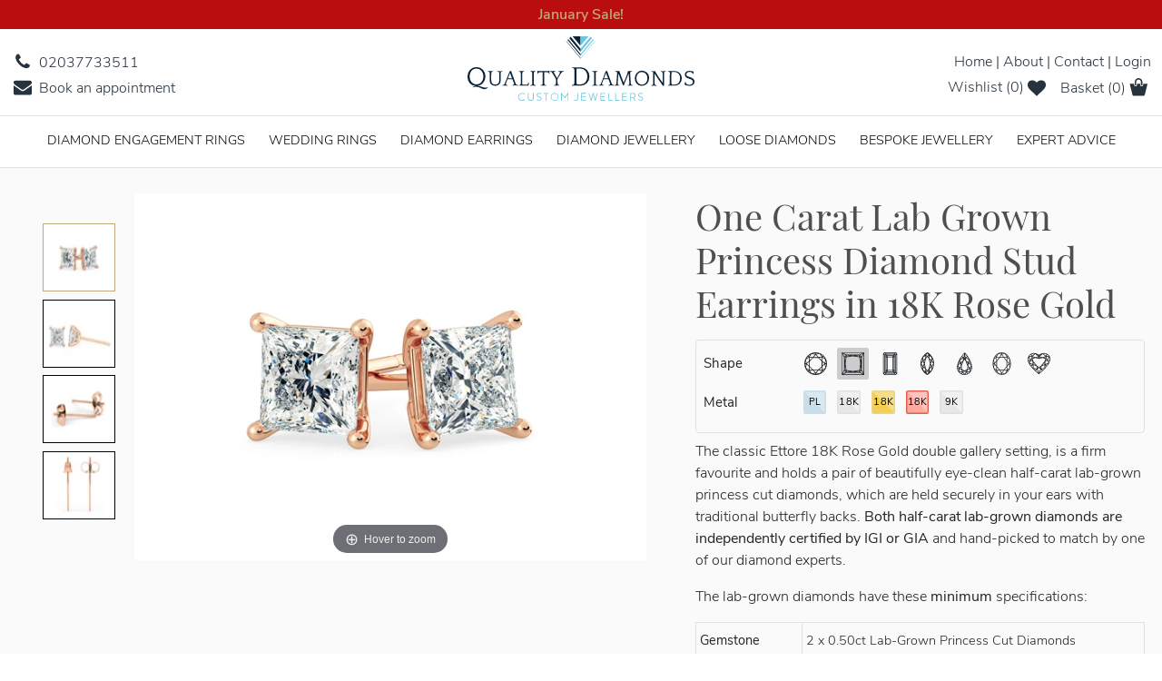

--- FILE ---
content_type: text/html; charset=utf-8
request_url: https://www.qualitydiamonds.co.uk/one-carat-lab-grown-princess-diamond-stud-earrings-in-18k-rose-gold
body_size: 208247
content:


<!DOCTYPE html>
<!--[if lt IE 7]> <html class="no-js lt-ie9 lt-ie8 lt-ie7" lang="en"> <![endif]-->
<!--[if IE 7]>    <html class="no-js lt-ie9 lt-ie8" lang="en"> <![endif]-->
<!--[if IE 8]>    <html class="no-js lt-ie9" lang="en"> <![endif]-->
<!--[if gt IE 8]><!-->
<html class="no-js" lang="en">
<!--<![endif]-->
<head>

    

<meta charset="utf-8">
<meta name="viewport" content="width=device-width, initial-scale=1, shrink-to-fit=no">
<meta http-equiv="x-ua-compatible" content="ie=edge">
<title>One Carat Lab Grown Princess Diamond Stud Earrings in 18K Rose Gold | Quality Diamonds</title>
<!-- Search Engine -->
    <meta name="robots" content="follow, index">
    <meta name="googlebot" content="follow, index">

    <meta name="description" content="The classic Ettore 18K Rose Gold double gallery setting, is a firm favourite and holds a pair of beautifully eye clean half carat lab-grown princess cut diamonds, which are held securely in your ears with traditional butterfly backs" />
    <meta itemprop="description" content="The classic Ettore 18K Rose Gold double gallery setting, is a firm favourite and holds a pair of beautifully eye clean half carat lab-grown princess cut diamonds, which are held securely in your ears with traditional butterfly backs">
    <meta property="og:description" content="The classic Ettore 18K Rose Gold double gallery setting, is a firm favourite and holds a pair of beautifully eye clean half carat lab-grown princess cut diamonds, which are held securely in your ears with traditional butterfly backs">
    <meta property="twitter:description" content="The classic Ettore 18K Rose Gold double gallery setting, is a firm favourite and holds a pair of beautifully eye clean half carat lab-grown princess cut diamonds, which are held securely in your ears with traditional butterfly backs">

<link rel="canonical" href="https://www.qualitydiamonds.co.uk/one-carat-lab-grown-princess-diamond-stud-earrings-in-18k-rose-gold" />

<meta name="image" content="https://www.qualitydiamonds.co.uk/images/Quality-Diamonds-1200x600.png">
<!-- Schema.org for Google -->
<meta itemprop="name" content="One Carat Lab Grown Princess Diamond Stud Earrings in 18K Rose Gold | Quality Diamonds">
<meta itemprop="image" content="https://www.qualitydiamonds.co.uk/images/Quality-Diamonds-1200x600.png">
<!-- Open Graph general (Facebook, Pinterest & LinkedIn) -->
<meta property="og:title" content="One Carat Lab Grown Princess Diamond Stud Earrings in 18K Rose Gold | Quality Diamonds">
<meta property="og:image" content="https://www.qualitydiamonds.co.uk/images/Quality-Diamonds-1200x600.png">
<meta property="og:url" content="https://www.qualitydiamonds.co.uk/one-carat-lab-grown-princess-diamond-stud-earrings-in-18k-rose-gold">
<meta property="og:site_name" content="Quality Diamonds">
<meta property="og:locale" content="en_GB">
<meta property="og:type" content="website">
<!-- Twitter -->
<meta property="twitter:card" content="summary">
<meta property="twitter:title" content="One Carat Lab Grown Princess Diamond Stud Earrings in 18K Rose Gold | Quality Diamonds">
<meta property="twitter:image:src" content="https://www.qualitydiamonds.co.uk/images/Quality-Diamonds-1200x600.png">


<!-- Favicons for multiple platform  -->
<link rel="apple-touch-icon" sizes="57x57" href="/images/apple-touch-icon-57x57.png?v=477r5BxBr4">
<link rel="apple-touch-icon" sizes="60x60" href="/images/apple-touch-icon-60x60.png?v=477r5BxBr4">
<link rel="apple-touch-icon" sizes="72x72" href="/images/apple-touch-icon-72x72.png?v=477r5BxBr4">
<link rel="apple-touch-icon" sizes="76x76" href="/images/apple-touch-icon-76x76.png?v=477r5BxBr4">
<link rel="apple-touch-icon" sizes="114x114" href="/images/apple-touch-icon-114x114.png?v=477r5BxBr4">
<link rel="apple-touch-icon" sizes="120x120" href="/images/apple-touch-icon-120x120.png?v=477r5BxBr4">
<link rel="apple-touch-icon" sizes="144x144" href="/images/apple-touch-icon-144x144.png?v=477r5BxBr4">
<link rel="apple-touch-icon" sizes="152x152" href="/images/apple-touch-icon-152x152.png?v=477r5BxBr4">
<link rel="apple-touch-icon" sizes="180x180" href="/images/apple-touch-icon-180x180.png?v=477r5BxBr4">
<link rel="icon" type="image/png" href="/images/favicon-32x32.png?v=477r5BxBr4" sizes="32x32">
<link rel="icon" type="image/png" href="/images/favicon-194x194.png?v=477r5BxBr4" sizes="194x194">
<link rel="icon" type="image/png" href="/images/favicon-96x96.png?v=477r5BxBr4" sizes="96x96">
<link rel="icon" type="image/png" href="/images/android-chrome-192x192.png?v=477r5BxBr4" sizes="192x192">
<link rel="icon" type="image/png" href="/images/favicon-16x16.png?v=477r5BxBr4" sizes="16x16">
<link rel="manifest" href="/manifest.json?v=477r5BxBr4">
<link rel="shortcut icon" href="/images/favicon.ico?v=477r5BxBr4">

    <link rel="preconnect" href="https://use.fontawesome.com">
    <link rel="preload" href="https://use.fontawesome.com/releases/v6.5.1/css/all.css" as="style" onload="this.onload=null;this.rel='stylesheet'">
    <noscript><link rel="stylesheet" href="https://use.fontawesome.com/releases/v6.5.1/css/all.css"></noscript>
    <!--Google Fonts-->
    <link rel="preconnect" href="https://fonts.gstatic.com">
    <!--Nunito - Weight:300-->
    <link rel="preload" as="font" type="font/woff2" crossorigin="anonymous"
          href="https://fonts.gstatic.com/s/nunitosans/v6/pe03MImSLYBIv1o4X1M8cc8WAf5v.woff2">
    <!--Nunito - Weight:400-->
    <link rel="preload" as="font" type="font/woff2" crossorigin="anonymous"
          href="https://fonts.gstatic.com/s/nunitosans/v6/pe0qMImSLYBIv1o4X1M8cfe_.woff2">
    <!--Nunito - Weight:600-->
    <link rel="preload" as="font" type="font/woff2" crossorigin="anonymous"
          href="https://fonts.gstatic.com/s/nunitosans/v6/pe03MImSLYBIv1o4X1M8cc9iB_5v.woff2">
    <!--Playfair - Weight:400-->
    <link rel="preload" as="font" type="font/woff2" crossorigin="anonymous"
          href="https://fonts.gstatic.com/s/playfairdisplay/v22/nuFvD-vYSZviVYUb_rj3ij__anPXJzDwcbmjWBN2PKdFvUDV.woff2">
    <!--Google Fonts for Engraving-->
    
    <link rel="preload" href="https://fonts.googleapis.com/css2?family=Courgette&family=Great+Vibes&family=Playfair+Display&family=Satisfy&family=Vesper+Libre:wght@900&display=swap" as="style" onload="this.onload=null;this.rel='stylesheet'">
    <noscript><link rel="stylesheet" href="https://fonts.googleapis.com/css2?family=Courgette&family=Great+Vibes&family=Playfair+Display&family=Satisfy&family=Vesper+Libre:wght@900&display=swap"></noscript>
        <!-- Bootstrap core CSS -->
        <link rel="preload" href="/css/bootstrap.min.css" as="style" onload="this.onload=null;this.rel='stylesheet'">
        <noscript><link rel="stylesheet" href="/css/bootstrap.min.css"></noscript>
        <!-- Material Design Bootstrap -->
        <link rel="preload" href="/css/qd.css" as="style" onload="this.onload=null;this.rel='stylesheet'">
        <noscript><link rel="stylesheet" href="/css/qd.css"></noscript>
        <!-- Your custom styles (optional) -->
        <link rel="preload" href="/css/style.css" as="style" onload="this.onload=null;this.rel='stylesheet'">
        <noscript><link rel="stylesheet" href="/css/style.css"></noscript>
    <!-- JQuery -->
    <link rel="preload" href="/css/jquery-ui.min.css" as="style" onload="this.onload=null;this.rel='stylesheet'">
    <noscript><link rel="stylesheet" href="/css/jquery-ui.min.css"></noscript>
    <!-- TrustBox script -->
    <script type="text/javascript" src="//widget.trustpilot.com/bootstrap/v5/tp.widget.bootstrap.min.js" async></script>
    <!--USPList-->
    <link rel="preload" href="/css/usp-list.min.css" as="style" onload="this.onload=null;this.rel='stylesheet'">
    <noscript><link rel="stylesheet" href="/css/usp-list.min.css"></noscript>
    <link rel="preload" href="/css/slick.min.css" as="style" onload="this.onload=null;this.rel='stylesheet'">
    <noscript><link rel="stylesheet" href="/css/slick.min.css"></noscript>
    <!-- Mailchimp Styles -->
    <link rel="preconnect" href="cdn-images.mailchimp.com">
    <link rel="preload" href="//cdn-images.mailchimp.com/embedcode/horizontal-slim-10_7.css" as="style" onload="this.onload=null;this.rel='stylesheet'">
    <noscript><link rel="stylesheet" href="//cdn-images.mailchimp.com/embedcode/horizontal-slim-10_7.css"></noscript>

    <!--Image Preloads-->
    

    <!--Desktop Logo-->
    <link rel="preload" as="image" href="/images/quality-diamonds-logo-2017.svg">
    <!--Mobile Logo-->
    <link rel="preload" as="image" href="/images/quality-diamonds-logo-mobile.svg">
    <!--Image Preloads-->

    <link href="/DependencyHandler.axd?s=L2Nzcy9jcml0aWNhbC9wcm9kdWN0LXdpdGgtdmFyaWFudC5jc3M7&amp;t=Css&amp;cdv=878314969" media="screen" rel="stylesheet preload" as="style" type="text/css"/><link href="/DependencyHandler.axd?s=L2Nzcy9hZGRvbnMvZGF0YXRhYmxlcy5taW4uY3NzOy9jc3MvYWRkb25zL25vdWlzbGlkZXIubWluLmNzczsvY3NzL3Byb2R1Y3QuY3NzOw&amp;t=Css&amp;cdv=878314969" type="text/css" rel="stylesheet"/><link href="/DependencyHandler.axd?s=L2Nzcy9hZGRvbnMvbWFnaWMzNjAuY3NzOy9jc3MvYWRkb25zL21hZ2ljem9vbXBsdXMuY3NzOy9jc3MvYWRkb25zL21hZ2ljc2Nyb2xsLmNzczs&amp;t=Css&amp;cdv=878314969" media="screen" rel="stylesheet preload" as="style" type="text/css"/>

    <script type="text/javascript"
        src="https://app.termly.io/resource-blocker/c511d67c-5725-4398-8ba5-f0c3e652c552?autoBlock=on"></script>

    <!--Start of Tawk.to Script-->
    <script type="text/javascript" defer>
        var Tawk_API = Tawk_API || {}, Tawk_LoadStart = new Date();
        (function () {
            var s1 = document.createElement("script"), s0 = document.getElementsByTagName("script")[0];
            s1.async = true;
            s1.src = 'https://embed.tawk.to/5640bbe66436f8c90d393cb9/default';
            s1.charset = 'UTF-8';
            s1.setAttribute('crossorigin', '*');
            s0.parentNode.insertBefore(s1, s0);
        })();
    </script>
    <!--End of Tawk.to Script-->
    <script>
        window.dataLayer = window.dataLayer || [];
        function gtag() { dataLayer.push(arguments); }
    </script>
    <!-- Google Tag Manager -->
    <script>
        (function(w,d,s,l,i){w[l]=w[l]||[];w[l].push({'gtm.start':
        new Date().getTime(),event:'gtm.js'});var f=d.getElementsByTagName(s)[0],
        j=d.createElement(s),dl=l!='dataLayer'?'&l='+l:'';j.async=true;j.src=
        'https://www.googletagmanager.com/gtm.js?id='+i+dl;f.parentNode.insertBefore(j,f);
        })(window, document, 'script', 'dataLayer', 'GTM-MFDBRN6');
    </script>
    <!-- End Google Tag Manager -->

    
    <script>
        MagicScrollOptions = {
            orientation: 'vertical',
            items: [[205, 1], [280, 2], [370, 3], [440, 4], [500, 5]],
            loop: 'off',
            height: '563px'
        };

        // Store previous values
        let previousOrientation = MagicScrollOptions.orientation;
        let previousHeight = MagicScrollOptions.height;

        function updateMagicScrollOrientation() {
            // Determine new values
            let newOrientation = window.innerWidth <= 991 ? 'horizontal' : 'vertical';
            let newHeight = window.innerWidth <= 991 ? '80px' : '563px';

            // Check if values have changed before applying updates
            if (newOrientation !== previousOrientation || newHeight !== previousHeight) {
                MagicScrollOptions.orientation = newOrientation;
                MagicScrollOptions.height = newHeight;

                // Apply updated options to all MagicScroll elements
                document.querySelectorAll('.MagicScroll').forEach(function (scroller) {
                    MagicScroll.updateOptions(scroller.id, MagicScrollOptions);
                });

                MagicScroll.refresh(); // Refresh only when there is a change

                // Update previous values
                previousOrientation = newOrientation;
                previousHeight = newHeight;

                console.log("MagicScroll updated:", MagicScrollOptions);
            }
        }

        // Run once on page load
        document.addEventListener("DOMContentLoaded", updateMagicScrollOrientation);

        // Run on window resize, but only refresh if a change is detected
        window.addEventListener("resize", updateMagicScrollOrientation);
    </script>

</head>
<body class="qd-skin ">
    <!-- Google Tag Manager (noscript) -->
    <noscript>
        <iframe src="https://www.googletagmanager.com/ns.html?id=GTM-MFDBRN6"
                height="0" width="0" style="display:none;visibility:hidden"></iframe>
    </noscript>
    <!-- End Google Tag Manager (noscript) -->

    <div class="body-overlay hidden"></div>

    <!-- SVG Icons -->
    <svg style="display: none;" xmlns="http://www.w3.org/2000/svg" xmlns:xlink="http://www.w3.org/1999/xlink">
    <symbol id="icon-facebook" viewBox="0 0 512 512">
        <path d="m292 159l74 0l-9 81l-65 0l0 235l-97 0l0-235l-49 0l0-81l49 0l0-49c0-35 8-61 24-79c17-18 44-26 81-26l65 0l0 81l-40 0c-8 0-14 0-18 2c-5 1-8 3-10 6c-2 4-3 7-4 10c0 3-1 8-1 14z" />
    </symbol>
    <symbol id="icon-twitter" viewBox="0 0 512 512">
        <path d="m481 117c-13 18-28 34-46 47c0 3 0 7 0 12c0 25-3 50-11 74c-7 25-18 49-33 71c-14 23-32 43-52 61c-21 17-45 31-74 41c-29 11-60 16-92 16c-52 0-99-14-142-42c7 1 14 2 22 2c43 0 81-14 115-40c-20 0-38-6-54-18c-16-12-27-27-33-46c7 1 13 2 18 2c8 0 16-1 24-4c-21-4-39-15-53-31c-14-17-21-37-21-59l0-1c13 7 27 11 42 11c-13-8-23-19-30-32c-8-14-11-29-11-44c0-17 4-33 12-47c23 28 51 51 84 68c33 17 69 27 107 29c-2-8-3-15-3-22c0-25 9-47 27-65c18-18 40-27 66-27c26 0 49 10 67 29c21-4 40-11 59-22c-7 22-21 39-41 51c18-2 35-7 53-14z" />
    </symbol>
    <symbol id="icon-linkedin" viewBox="0 0 512 512">
        <path d="m136 179l0 283l-94 0l0-283z m6-88c0 14-4 26-14 35c-10 9-23 14-39 14l0 0c-16 0-29-5-38-14c-10-9-14-21-14-35c0-14 4-26 14-35c10-9 23-14 39-14c16 0 28 5 38 14c9 9 14 21 14 35z m333 208l0 163l-94 0l0-152c0-20-3-35-11-47c-8-11-20-17-36-17c-12 0-22 4-30 10c-9 7-15 15-19 25c-2 5-3 13-3 23l0 158l-94 0c1-76 1-138 1-185c0-47 0-76 0-85l-1-13l94 0l0 41l0 0c4-6 7-12 11-16c4-5 10-10 17-15c6-5 15-10 24-13c10-3 21-4 33-4c33 0 59 11 79 32c20 22 29 54 29 95z" />
    </symbol>
    <symbol id="icon-tumblr" viewBox="0 0 512 512">
        <path d="m379 380l23 67c-4 7-15 13-31 19-17 6-34 9-51 9-20 1-38-2-54-7-17-5-30-12-41-21-11-9-20-19-27-30-8-12-13-23-16-35-3-11-5-22-5-33l0-156-48 0 0-61c14-5 26-12 37-20 11-8 20-17 26-26 6-9 12-18 17-29 4-11 7-20 9-28 2-9 4-17 5-26 0-1 0-1 1-2 1-1 1-1 2-1l70 0 0 121 95 0 0 72-96 0 0 148c0 6 1 11 2 16 2 5 4 10 7 15 3 5 7 9 14 12 6 3 14 4 23 4 15 0 28-3 38-8z" />
    </symbol>

    <symbol id="icon-instagram" viewBox="0 0 512 512">
        <path d="m426 407l0-185-39 0c4 12 6 25 6 38 0 24-6 46-18 66-13 20-29 36-50 48-21 12-44 18-69 18-37 0-69-13-96-39-27-26-40-57-40-93 0-13 2-26 6-38l-41 0 0 185c0 5 2 10 5 13 4 3 8 5 13 5l305 0c5 0 9-2 13-5 3-3 5-8 5-13z m-81-152c0-23-9-44-26-60-18-17-38-25-63-25-24 0-45 8-62 25-17 16-26 37-26 60 0 24 9 44 26 61 17 16 38 25 62 25 25 0 45-9 63-25 17-17 26-37 26-61z m81-103l0-47c0-5-2-10-6-14-4-4-8-6-14-6l-50 0c-5 0-10 2-14 6-4 4-5 9-5 14l0 47c0 6 1 10 5 14 4 4 9 6 14 6l50 0c6 0 10-2 14-6 4-4 6-8 6-14z m49-59l0 326c0 16-5 29-16 40-11 11-24 16-40 16l-326 0c-16 0-29-5-40-16-11-11-16-24-16-40l0-326c0-16 5-29 16-40 11-11 24-16 40-16l326 0c16 0 29 5 40 16 11 11 16 24 16 40z" />
    </symbol>

    <symbol id="icon-youtube" viewBox="0 0 512 512">
        <path d="m314 355l0 61c0 12-4 19-11 19-5 0-9-2-13-6l0-86c4-5 8-7 13-7 7 0 11 7 11 19z m97 1l0 13-26 0 0-13c0-13 4-20 13-20 8 0 13 7 13 20z m-276-63l30 0 0-26-89 0 0 26 30 0 0 163 29 0z m82 163l25 0 0-141-25 0 0 108c-6 8-11 12-16 12-4 0-6-2-6-6-1-1-1-4-1-10l0-104-25 0 0 112c0 9 1 16 2 20 2 7 8 11 17 11 9 0 19-6 29-17z m122-42l0-57c0-13 0-23-2-28-3-11-10-16-20-16-10 0-19 5-27 16l0-62-25 0 0 189 25 0 0-14c9 11 17 16 27 16 10 0 17-5 20-16 2-5 2-14 2-28z m97-3l0-4-26 0c0 10 0 16-1 18-1 6-5 10-11 10-9 0-13-7-13-20l0-25 51 0 0-29c0-15-3-26-8-33-7-10-17-15-30-15-13 0-23 5-31 15-5 7-8 18-8 33l0 49c0 15 3 26 9 33 7 10 17 15 31 15 13 0 24-5 30-15 4-5 6-10 6-16 1-1 1-7 1-16z m-174-261l0-60c0-13-4-20-12-20-8 0-12 7-12 20l0 60c0 13 4 20 12 20 8 0 12-7 12-20z m206 215c0 44-3 77-8 100-2 11-8 20-16 28-9 7-18 12-29 13-35 4-88 6-159 6-71 0-124-2-159-6-11-1-20-6-29-13-8-8-14-17-16-28-5-22-8-55-8-100 0-45 3-78 8-100 2-12 8-21 16-29 9-7 18-12 30-13 35-4 87-6 158-6 71 0 124 2 159 6 11 1 20 6 29 13 8 8 14 17 16 29 5 21 8 54 8 100z m-285-365l29 0-35 114 0 77-28 0 0-77c-3-14-9-34-18-61-7-19-13-37-18-53l30 0 20 75z m105 95l0 50c0 16-2 27-8 34-7 10-17 14-30 14-13 0-23-4-30-14-5-7-8-19-8-34l0-50c0-15 3-26 8-33 7-10 17-15 30-15 13 0 23 5 30 15 6 7 8 18 8 33z m96-46l0 142-26 0 0-15c-10 12-20 17-29 17-9 0-15-3-17-10-2-5-3-12-3-22l0-112 26 0 0 105c0 6 1 9 1 10 0 4 2 6 6 6 5 0 10-4 16-12l0-109z" />
    </symbol>

    <symbol id="icon-pinterest-p" viewBox="0 0 512 512">
        <path d="m73 171c0-21 4-40 11-59 7-18 17-34 29-47 13-14 27-25 44-35 16-10 34-18 53-23 19-5 38-7 57-7 31 0 59 6 84 19 26 13 47 31 64 55 16 24 24 52 24 82 0 19-2 36-6 54-3 18-9 34-17 51-8 16-17 30-28 42-12 13-25 22-42 30-16 7-34 11-54 11-13 0-26-3-38-9-13-7-22-15-28-26-2 8-4 19-8 33-3 14-5 23-6 27-1 4-3 11-6 20-3 9-6 16-8 20-2 4-5 10-9 18-4 8-8 15-13 22-5 7-11 15-18 25l-4 1-2-2c-3-30-5-48-5-54 0-18 2-37 7-59 4-22 10-49 19-82 8-33 13-53 14-58-6-13-9-29-9-49 0-15 5-30 15-44 10-14 23-21 38-21 11 0 21 4 27 12 6 7 10 17 10 29 0 12-4 31-13 54-8 24-12 42-12 54 0 12 4 22 12 30 9 8 19 12 32 12 10 0 20-3 29-8 9-4 16-11 22-19 6-8 11-17 16-27 5-10 8-21 11-32 3-11 4-21 6-31 1-10 2-20 2-29 0-33-11-58-32-77-21-18-48-27-81-27-38 0-70 12-96 37-25 24-38 56-38 93 0 9 1 17 4 25 2 8 5 14 7 18 3 5 6 9 8 13 2 4 4 7 4 9 0 5-2 12-5 21-3 8-6 13-10 13-1 0-2-1-5-1-10-3-18-8-26-16-8-8-13-17-17-27-5-10-8-21-10-31-2-10-3-21-3-30z" />
    </symbol>

    <symbol id="icon-google-plus" viewBox="0 0 512 512">
        <path d="m1 248c1-84 78-157 162-154 40-2 78 15 108 40-13 15-26 29-41 42-37-25-89-32-126-3-53 37-55 123-5 162 50 45 143 23 157-46-31 0-62 0-93-1 0-18 0-37 0-55 52 0 103 0 155 0 3 43-3 89-29 125-40 57-122 74-185 49-64-24-108-91-103-159z m418-62c15 0 31 0 46 0 0 15 0 31 0 46 16 0 31 0 46 1 0 15 0 31 0 46-15 0-30 0-46 0 0 16 0 31 0 47-16 0-31 0-47 0 0-16 0-31 0-47-16 0-31 0-47 0 0-16 0-31 0-46 16 0 31 0 47-1 1-15 1-31 1-46z" />
    </symbol>

    <symbol id="icon-rss" viewBox="0 0 512 512">
        <path d="m165 384c0 15-6 28-16 39-11 11-24 16-39 16-16 0-28-5-39-16-11-11-16-24-16-39 0-15 5-28 16-39 11-11 23-16 39-16 15 0 28 5 39 16 10 11 16 24 16 39z m146 35c0 5-1 10-5 14-3 4-8 6-13 6l-39 0c-5 0-9-2-12-5-4-3-6-7-6-12-4-43-22-81-53-112-31-31-68-48-112-52-4-1-8-3-11-6-4-3-5-8-5-12l0-39c0-5 2-10 6-13 3-4 7-5 12-5l2 0c30 2 59 10 87 23 28 13 52 30 74 52 22 21 39 46 52 74 13 28 20 57 23 87z m146 1c1 5-1 9-5 13-3 4-8 6-13 6l-41 0c-5 0-9-2-13-5-3-3-5-8-5-12-3-41-12-80-29-117-17-37-39-69-66-96-27-27-59-49-96-66-37-17-76-27-117-29-5 0-9-2-12-6-3-3-5-8-5-12l0-41c0-5 2-10 6-13 3-4 7-5 12-5l1 0c50 2 98 13 143 34 46 20 86 48 122 84 35 35 63 76 84 121 20 46 32 94 34 144z" />
    </symbol>
    <symbol id="icon-globe-world" viewBox="0 0 512 512">
        <path d="m256 37c40 0 77 9 110 29c34 20 60 46 80 80c20 33 29 70 29 110c0 40-9 77-29 110c-20 34-46 60-80 80c-33 20-70 29-110 29c-40 0-77-9-110-29c-34-20-60-46-80-80c-20-33-29-70-29-110c0-40 9-77 29-110c20-34 46-60 80-80c33-20 70-29 110-29z m78 148c0 1-1 2-2 3c-2 2-3 3-4 3c0 0 1-1 1-2c0-1 1-2 1-3c1-1 1-2 1-2c2-1 4-2 7-4c2-1 7-2 15-3c6-2 11-1 14 3c0-1 1-2 3-4c2-2 3-3 4-3c1-1 2-1 4-2c3 0 4-1 5-2l0-6c-2 0-4-1-5-2c-1-2-2-4-2-6c0 0 0 1-1 2c0-1-1-2-2-2c-1 0-2 0-3 0c-1 1-2 1-3 0c-1 0-3-1-4-2c-1-1-2-2-2-4c-1-3-1-4-1-5c-1-1-2-2-3-3c-1-1-2-2-3-3c0 0 0-1 0-1c-1-1-1-2-1-2c-1-1-1-1-1-2c-1 0-1 0-2 0c-1 0-1 0-2 1c-1 1-1 2-2 3c-1 1-1 1-1 1c-1 0-2 0-2 0c-1 0-1 0-1 0c-1 0-1 1-2 1c0 0-1 1-1 1c-1 0-2 1-3 1c-1 0-1 0-2 0c3-1 3-2 0-3c-2 0-4-1-5-1c2 0 3-1 2-3c0-2-1-3-2-4l1 0c0-1-1-2-2-2c-2-1-3-2-5-3c-2-1-3-1-4-2c-1-1-5-1-10-2c-5-1-8-1-9 0c-1 1-1 2-1 3c0 0 0 2 1 4c1 1 1 3 1 3c0 1 0 3-2 4c-1 1-2 2-2 3c0 2 2 3 4 5c3 1 4 3 3 6c0 1-2 3-4 4c-3 2-4 3-5 4c-1 1-1 3 0 5c0 2 1 4 3 5c0 0 0 1 0 1c0 0 0 1-1 1c0 1-1 1-1 1c-1 1-2 1-2 1l-1 1c-2 1-4 0-6-2c-2-2-3-4-4-7c-1-5-3-8-4-9c-5-1-8-1-9 1c-1-3-5-5-11-8c-5-2-11-2-17-1c1 0 1-2 0-4c-1-3-3-4-5-4c0-1 1-3 1-5c0-2 0-3 0-4c1-2 2-4 3-6c1 0 1-1 2-3c2-1 2-2 3-3c1-2 1-2 0-2c7 1 12 0 15-3c1-1 2-3 3-5c1-2 2-4 3-5c2-1 3-2 4-2c1 1 2 1 4 2c2 1 3 1 4 1c3 1 4 0 5-3c0-2-1-4-3-5c3 0 3-2 1-5c-1-2-1-2-2-3c-2-1-5 0-8 2c-1 0-1 1 1 2c0 0-1 1-3 3c-1 2-3 4-5 5c-1 1-3 1-4-2c0 0-1-1-2-3c-1-3-1-4-2-4c-2 0-3 1-5 4c1-2 0-3-3-4c-3-2-5-2-7-3c4-2 3-4-2-7c-2-1-4-2-6-2c-3 0-5 0-6 1c-1 2-1 3-1 4c0 1 0 1 1 2c1 1 2 1 3 2c1 0 2 0 3 1c2 0 2 0 3 1c3 1 3 3 2 4c0 0-1 0-2 1c-2 0-3 0-4 1c-1 0-1 1-1 1c-1 1-1 2 0 4c0 2 0 3-1 4c-1-1-2-3-2-5c-1-2-2-4-2-5c1 2-1 3-8 2l-2 0c-1 0-3 0-5 0c-2 1-4 1-6 1c-1-1-3-1-4-3c0-1 0-3 0-5c0-1 1-1 1-1c0-1-1-1-3-3c-1-1-2-2-3-2c-8 3-17 7-26 12c1 0 2 0 3-1c1 0 2-1 4-2c1 0 2-1 3-1c6-3 10-3 12-2l1-2c3 3 5 6 6 8c-2-1-4-1-9-1c-4 1-6 3-6 4c1 2 2 4 1 5c0-1-2-2-3-3c-1-1-3-2-4-3c-1-1-3-1-4-2c-3 0-6 1-7 1c-28 15-50 36-67 63c1 1 3 2 4 2c0 1 1 1 1 3c0 2 0 3 1 3c0 1 1 0 3-1c2 2 2 4 1 6c0 0 4 2 12 7c4 4 6 6 6 6c1 3 0 4-2 6c-1-1-1-2-3-3c-2-1-2-2-3-1c0 1 0 3 1 5c0 3 1 4 3 4c-2 0-3 1-3 4c-1 3-1 7-1 10c0 4 0 6 0 7l0 0c0 3 0 6 2 10c2 5 4 6 6 6c-2 0 0 5 6 12c1 2 2 3 2 3c1 0 2 1 4 2c1 1 3 2 4 3c1 1 2 2 3 3c0 1 1 3 3 6c1 3 2 6 4 7c-1 1 0 3 2 6c2 2 3 4 3 6c0 0 0 0 0 0c-1 1-1 1-1 1c0 1 2 2 4 4c3 1 4 2 5 3c0 1 0 2 0 3c0 2 1 3 1 3c1 1 1 1 2 1c1-4-1-10-6-18c-3-4-5-7-5-8c-1-1-1-2-2-4c0-2-1-4-1-5c0 0 1 1 2 1c0 0 1 0 2 1c1 0 2 1 2 1c1 0 1 1 1 1c-1 1-1 3 0 5c1 2 2 4 4 5c1 2 3 3 5 6c1 2 3 3 3 3c1 1 2 3 4 6c2 2 2 4 0 4c2 0 4 1 6 3c2 1 3 3 5 5c1 2 1 4 2 8c0 3 1 5 1 7c1 1 1 2 3 3c1 2 2 3 3 3l5 2c0 0 1 1 4 2c1 1 2 2 5 3c2 2 4 3 6 4c2 0 3 1 5 1c1 0 2 0 4-1c1 0 3-1 4-1c2 0 5 1 8 4c3 4 5 6 6 6c7 4 12 5 16 4c-1 0-1 0 0 2c0 1 1 2 2 4c1 2 2 3 3 4c0 1 1 2 1 3c1 1 3 2 5 4c3 2 4 3 5 4c2 0 2-1 2-2c0 1 1 3 2 5c2 3 4 4 6 3c2 0 4-3 4-9c-6 3-11 1-14-5c0 0-1-1-1-2c-1 0-1-1-1-2c-1-1-1-2-1-2c0-1 0-2 0-3c0 0 1 0 1 0c2 0 3-1 3-1c0-1 0-2 0-4c-1-2-1-3-1-4c-1-1-2-3-4-5c-1-3-3-4-3-5c-1 2-2 3-5 3c-2-1-3-1-4-3c0 0 0 1-1 2c0 0 0 1 0 1c-2 0-4 0-4 0c0 0 0-2 0-5c1-3 1-5 1-6c1-1 1-2 2-4c1-1 2-3 2-4c1-1 1-2 1-3c0-2 0-2-1-3c-1-1-3-1-5-1c-4 0-6 2-7 6c-1 0-1 1-1 3c-1 1-1 2-2 3c0 1-1 2-2 2c-2 1-4 1-7 1c-3 0-6-1-7-2c-2-1-5-4-6-8c-2-4-3-8-3-11c0-1 0-4 1-7c0-3 0-6 0-7c1-2 0-4-1-7c0-1 1-2 2-3c2-1 3-2 3-3c1 0 1 0 2 0c0-1 0-1 1 0c0 0 1 0 1-1c0 0 1-1 1-2c0 0-1 0-1 0c-1-1-1-1-1-1c1 0 4 0 8-1c4-1 6 0 8 1c2 2 5 2 6-1c0 0 0-1-1-3c0-1 0-2 0-3c1 5 4 6 8 2c1 1 2 1 5 2c2 0 4 0 5 1c0 0 1 1 2 2c0 0 1 1 1 1c1 0 1 0 2 0c0-1 1-1 2-2c2 3 3 5 4 7c2 7 3 12 5 12c1 1 2 1 3 1c1 0 1-1 1-3c1-1 1-3 0-4c0-1 0-2 0-3l0-3l0-5l-1-2c-2-1-4-2-5-4c-1-1 0-3 1-5c1-2 2-3 4-5c0 0 1-1 2-1c1-1 3-1 5-2c1-1 2-2 3-2c4-4 6-7 4-10c2 0 3-1 4-3c-1 0-1 0-2-1c-1 0-1-1-2-1c-1-1-1-1-1-1c1-1 2-2 0-4c1-1 2-2 2-3c1-2 2-3 3-3c1 2 3 2 6 0c1-1 1-3 0-4c1-2 3-3 6-3c3-1 4-2 5-3c1 0 2 0 2-1c0 0 1-1 1-3c0-2 0-3 0-3c1-1 3-2 5-3c2-1 3-1 3-1l5-4c1 0 1-1 0-1c4 1 7 0 9-3c2-2 1-4-2-6c1-1 1-2 0-2c-2-1-3-1-5-2c1 0 2 0 4 0c1 0 2 0 3 0c2-2 2-4-2-5c-4-1-8 0-13 3z m-46 251c39-7 72-25 100-54c-1-1-2-1-4-1c-1-1-3-1-3-1c-4-2-6-2-7-3c0-1 0-2-1-3c0-1-1-2-2-3c-1 0-2-1-4-2c-1-1-2-2-3-2c0-1-1-1-2-2c-1-1-1-1-2-1c0-1-1-1-2-2c-1 0-2 0-2 0c-1 0-2 0-3 0l-1 0c-1 0-1 1-2 1c0 0-1 1-1 1c-1 0-1 0-1 1c0 0 0 0 0 0c-4-3-8-5-11-6c-1 0-2-1-3-1c-1-1-2-2-3-2c-1-1-2-1-3-1c-1 0-2 1-3 2c-1 1-1 3-2 4c0 2 0 4 0 4c-1-1-1-2 0-5c1-2 1-4 0-5c0-1-1-2-3-1c-1 0-2 0-3 1c-1 0-2 1-3 2c-2 1-2 2-3 2c0 0-1 1-2 2c-2 1-2 1-3 2c0 1-1 2-1 3c-1 2-1 3-2 3c0 0-1-1-3-1c-2-1-3-1-3-2c1 2 1 5 1 10c1 5 1 8 2 11c1 6 0 10-4 14c-5 4-8 8-8 11c-1 4 0 7 3 7c0 2 0 4-2 6c-1 3-2 5-2 6c0 2 0 3 1 5z" />
    </symbol>
    <symbol id="icon-calendar" viewBox="0 0 512 512">
        <path d="m55 475l82 0l0-82l-82 0z m100 0l92 0l0-82l-92 0z m-100-100l82 0l0-92l-82 0z m100 0l92 0l0-92l-92 0z m-100-110l82 0l0-82l-82 0z m210 210l92 0l0-82l-92 0z m-110-210l92 0l0-82l-92 0z m220 210l82 0l0-82l-82 0z m-110-100l92 0l0-92l-92 0z m-100-247l0-82c0-3-1-5-3-7c-2-2-4-2-7-2l-18 0c-2 0-4 0-6 2c-2 2-3 4-3 7l0 82c0 2 1 5 3 6c2 2 4 3 6 3l18 0c3 0 5-1 7-3c2-1 3-4 3-6z m210 247l82 0l0-92l-82 0z m-110-110l92 0l0-82l-92 0z m110 0l82 0l0-82l-82 0z m9-137l0-82c0-3-1-5-3-7c-2-2-4-2-6-2l-18 0c-3 0-5 0-7 2c-2 2-3 4-3 7l0 82c0 2 1 5 3 6c2 2 4 3 7 3l18 0c2 0 4-1 6-3c2-1 3-4 3-6z m110-18l0 365c0 10-4 19-11 26c-7 7-16 11-26 11l-402 0c-10 0-19-4-26-11c-7-7-11-16-11-26l0-365c0-10 4-19 11-26c7-7 16-11 26-11l36 0l0-27c0-13 5-24 14-33c9-9 20-13 32-13l18 0c13 0 24 4 33 13c9 9 13 20 13 33l0 27l110 0l0-27c0-13 4-24 13-33c9-9 20-13 33-13l18 0c12 0 23 4 32 13c9 9 14 20 14 33l0 27l36 0c10 0 19 4 26 11c7 7 11 16 11 26z" />
    </symbol>
    <symbol id="icon-heart" viewBox="0 0 512 512">
        <path d="m256 475c-5 0-9-1-13-5l-178-172c-2-1-4-4-8-7c-3-4-8-10-16-19c-7-9-13-18-19-28c-6-9-11-21-15-34c-5-14-7-27-7-40c0-42 12-74 36-98c24-24 58-35 101-35c11 0 23 2 36 6c12 4 23 9 34 16c11 7 20 14 27 20c8 6 15 12 22 19c7-7 14-13 22-19c7-6 16-13 27-20c11-7 22-12 34-16c13-4 25-6 36-6c43 0 77 11 101 35c24 24 36 56 36 98c0 42-22 85-65 129l-178 171c-4 4-8 5-13 5z" />
    </symbol>
    <symbol id="icon-call-phone" viewBox="0 0 512 512">
        <path d="m457 354c0 5-1 12-3 20c-2 9-4 15-6 20c-4 10-15 20-35 30c-17 10-35 15-53 15c-5 0-10 [base64] 5-35 14-53c11-19 21-31 31-35c4-2 11-4 19-6c9-1 15-2 20-2c3 0 5 0 6 0c4 2 9 9 16 22c2 4 5 9 8 16c4 6 7 12 10 18c3 5 6 10 9 15c1 1 2 3 5 7c3 4 5 8 6 10c1 3 2 6 2 8c0 4-3 9-8 15c-5 5-11 11-18 15c-6 5-12 10-17 16c-6 5-9 9-9 13c0 1 1 4 2 6c1 3 2 5 2 6c1 1 2 4 4 7c2 3 3 5 4 5c14 26 31 49 49 67c19 19 41 36 67 50c1 0 3 1 6 3c3 2 5 4 7 4c1 1 3 2 6 3c2 1 4 1 6 1c3 0 8-2 13-8c5-5 11-11 15-18c5-6 10-12 16-17c6-6 10-8 14-8c3 0 6 0 8 2c3 1 7 3 11 6c4 2 6 4 7 5c4 3 10 6 15 9c5 3 11 6 18 10c7 3 12 6 16 8c13 7 20 12 21 15c1 2 1 4 1 6z" />
    </symbol>
    <symbol id="icon-email-envelope" viewBox="0 0 512 512">
        <path d="m512 203l0 227c0 12-4 23-13 32c-9 9-20 13-33 13l-420 0c-13 0-24-4-33-13c-9-9-13-20-13-32l0-227c8 9 18 17 29 25c69 47 116 79 142 98c11 8 20 15 26 19c7 4 16 9 27 14c12 4 22 7 32 7l0 0c10 0 20-3 32-7c11-5 20-10 27-14c6-4 15-11 26-19c33-23 80-56 142-98c11-8 21-16 29-25z m0-84c0 15-5 29-14 43c-9 14-21 25-35 35c-71 50-116 81-134 93c-1 1-6 4-12 9c-6 4-11 8-15 11c-4 2-9 5-15 9c-6 3-11 6-16 8c-6 1-10 2-15 2l0 0c-5 0-9-1-15-2c-5-2-10-5-16-8c-6-4-11-7-15-9c-4-3-9-7-15-11c-6-5-11-8-12-9c-18-12-43-30-75-52c-33-23-52-36-59-41c-12-8-23-19-33-33c-11-14-16-27-16-39c0-15 4-27 12-37c8-10 19-15 34-15l420 0c13 0 23 5 32 14c9 9 14 19 14 32z" />
    </symbol>
    <symbol id="icon-basket" viewBox="0 0 512 512">
        <path d="m173 210c12 0 20-10 22-20l0-83c0-36 29-66 66-66 36 0 66 30 66 66l0 81c0 12 9 22 19 22 12 0 22-10 22-20 0 0 0 0 0-2l0-81c0-58-49-107-107-107-59 0-107 49-107 107l0 81c0 12 7 22 19 22z m327-47l-110 0 0 27c0 22-19 42-41 42-22 0-42-20-42-42l0-27-90 0 0 27c0 22-20 42-41 42-22 0-42-20-42-42l0-27-112 0c-5 0-7 3-7 8 0 0 0 2 0 2l73 298c5 17 22 29 39 29l270 0c17 0 35-12 39-29l74-298c2-5 0-7-5-10-3 0-5 0-5 0z" />
    </symbol>
    <symbol id="icon-clock-1" viewBox="0 0 512 512">
        <path d="m293 155l0 128c0 3-1 5-3 7c-2 2-4 3-7 3l-91 0c-3 0-5-1-7-3c-1-2-2-4-2-7l0-18c0-3 1-5 2-6c2-2 4-3 7-3l64 0l0-101c0-2 1-4 3-6c1-2 3-3 6-3l18 0c3 0 5 1 7 3c2 2 3 4 3 6z m118 101c0-28-7-54-20-78c-14-24-33-43-57-57c-24-13-50-20-78-20c-28 0-54 7-78 20c-24 14-43 33-57 57c-13 24-20 50-20 78c0 28 7 54 20 78c14 24 33 43 57 57c24 13 50 20 78 20c28 0 54-7 78-20c24-14 43-33 57-57c13-24 20-50 20-78z m64 0c0 40-9 77-29 110c-20 34-46 60-80 80c-33 20-70 29-110 29c-40 0-77-9-110-29c-34-20-60-46-80-80c-20-33-29-70-29-110c0-40 9-77 29-110c20-34 46-60 80-80c33-20 70-29 110-29c40 0 77 9 110 29c34 20 60 46 80 80c20 33 29 70 29 110z" />
    </symbol>
    <symbol id="icon-talk-chat-2" viewBox="0 0 512 512">
        <path d="m402 219c0 27-9 51-27 74c-17 22-42 40-73 53c-31 13-64 20-101 20c-16 0-33-2-50-5c-24 17-50 29-80 37c-6 1-15 3-24 4l-1 0c-2 0-4 0-6-2c-2-2-3-4-3-6c0-1 0-1 0-2c0-1 0-1 0-2c0 0 0-1 0-1l1-2c0 0 0 0 1-1c1-1 1-2 1-2c0 0 1 0 1-1c1-1 2-2 2-2c1-1 3-3 6-7c4-3 6-6 8-8c1-2 3-5 6-8c3-4 5-8 7-11c2-4 4-8 6-13c-24-14-42-31-56-51c-13-20-20-41-20-64c0-26 9-51 27-73c18-22 42-40 73-53c31-13 65-20 101-20c37 0 70 7 101 20c31 13 56 31 73 53c18 22 27 47 27 73z m110 74c0 22-7 44-20 64c-14 20-32 36-56 50c2 5 4 9 6 13c2 4 4 7 7 11c3 3 5 6 6 8c2 2 4 5 8 8c3 4 5 6 6 8c1 0 1 0 2 1c0 1 1 1 1 1c0 1 1 1 1 2c0 0 1 1 1 1l1 2c0 0 0 0 0 1c1 2 1 2 0 2c0 0 0 1 0 2c0 3-2 5-4 6c-1 2-4 3-6 2c-9-1-18-2-24-4c-30-8-56-20-80-37c-17 3-34 5-50 5c-52 0-97-13-135-38c11 1 19 1 25 1c31 0 60-4 88-13c29-8 54-20 76-36c24-18 42-38 55-61c12-23 19-47 19-73c0-14-2-29-7-43c25 14 44 30 59 51c14 20 21 42 21 66z" />
    </symbol>
    <symbol id="icon-diamond" viewBox="0 0 512 512">
        <path d="m39 208l98 0 85 169z m120 0l194 0-97 191z m218 0l96 0-181 167z m39-102l62 82-92 0z m-317-5l29 87-94 0z m157 0l87 87-174 0z m-137-5l111 0-83 83z m161 0l118 0-34 85z m-188-21l-92 125 256 237 256-237-92-123-328 0z" />
    </symbol>
    <symbol id="icon-diamond-ring" viewBox="0 0 512 512">
        <path d="m200 0l-29 39 80 75 82-75-29-39z m109 89l-9-2-29 27c17 2 34 5 50 12 2 0 3 2 3 2 4 2 7 3 9 3 2 2 3 2 5 4 3 2 7 2 10 3 2 2 4 2 7 4 2 1 5 3 7 5 2 1 5 3 7 5 1 2 3 3 6 5 4 3 7 7 11 10 1 2 3 4 5 7 2 2 3 3 5 5 2 2 3 5 5 7 2 2 2 3 3 5 2 4 4 5 6 9 0 1 1 1 1 3 9 15 17 33 21 50 0 0 0 0 0 1 1 5 1 9 3 14 2 10 4 19 4 29 0 101-82 183-183 183-101 0-183-82-183-183 0-9 2-19 2-27 0-2 0-2 0-4 0-3 2-7 2-10 0-2 2-5 2-7 0-3 1-5 1-8 2-5 4-11 5-16 0 0 0-1 0-1 2-6 5-11 7-14 0 0 0-2 0-2 10-20 26-37 43-53 2 0 2-1 3-1 4-2 7-6 9-7 5 0 7-2 8-4 2-1 4-1 5-3 23-14 47-22 72-26l-29-27-8 2c-93 27-154 109-154 205 0 122 97 218 215 218 118 0 215-96 215-215 0-97-67-183-162-208" />
    </symbol>
    <symbol id="icon-money" viewBox="0 0 512 512">
        <path d="m164 280l48 0c3 7 5 14 5 20 0 21-17 38-43 50l15 31c16-9 31-14 43-14 24 0 34 17 67 17 25 0 42-9 53-19l-17-34c-6 7-18 14-33 14-19 0-29-14-51-14-5 0-14 2-19 4 14-11 26-24 26-45 0-3 0-7-2-10l43 0 0-26-55 0c-10-15-22-27-22-49 0-24 20-39 44-39 19 0 36 11 41 27l34-21c-13-29-42-42-80-42-44 0-85 30-85 73 0 22 10 36 20 50l-32 0z m92 232c-142 0-256-114-256-256 0-142 114-256 256-256 142 0 256 114 256 256 0 142-114 256-256 256z m0-478c-123 0-222 99-222 222 0 123 99 222 222 222 123 0 222-99 222-222 0-123-99-222-222-222z" />
    </symbol>
    <symbol id="icon-ring-setting" viewBox="0 0 512 512">
        <path d="m256 510c-126 0-229-102-229-228 0-127 103-229 229-229 126 0 229 102 229 229 0 126-103 228-229 228z m0-428c-109 0-200 89-200 200 0 109 89 199 200 199 109 0 200-88 200-199 0-111-91-200-200-200z m0 0c-44 0-82-38-82-82l29 0c0 29 24 53 53 53z m0 0l0-29c29 0 53-24 53-53l29 0c0 44-38 82-82 82z m-14-82l29 0 0 85-29 0z" />
    </symbol>
    <symbol id="icon-star-two" viewBox="0 0 512 512">
        <path d="m494 185c0 4-3 9-8 14l-103 101l24 143c0 1 0 3 0 5c0 4-1 8-3 10c-2 3-4 5-8 5c-4 0-8-2-12-4l-128-67l-128 67c-4 2-8 4-12 4c-4 0-7-2-9-5c-2-2-3-6-3-10c0-1 0-3 1-5l24-143l-104-101c-4-6-7-10-7-14c0-7 6-12 16-13l144-21l64-130c4-8 8-12 14-12c6 0 10 4 14 12l64 130l144 21c10 1 16 6 16 13z" />
    </symbol>
    <symbol id="icon-info-circled" viewBox="0 0 512 512">
        <path d="m253 20c65 0 120 22 167 67c46 45 70 100 72 165c0 65-22 121-68 167c-45 47-100 71-165 73c-65 0-121-22-167-68c-47-45-71-100-72-165c-1-65 21-121 67-167c46-47 101-71 166-72m27 78c-15 0-26 4-34 13c-8 8-12 16-12 25c0 10 2 17 8 23c6 5 14 8 25 8c13 0 24-4 31-11c8-8 12-17 12-28c0-20-10-30-30-30m-62 304c10 0 25-4 43-13c19-9 37-22 54-40c0 0-9-12-9-12c-16 12-28 18-37 18c-4 0-5-6-2-19c0 0 22-82 22-82c9-33 5-49-11-49c-11 0-26 5-46 15c-20 10-40 22-59 38c0 0 8 13 8 13c18-11 31-17 38-17c4 0 4 6 0 17c0 0-18 78-18 78c-9 36-3 53 17 53" />
    </symbol>
    <symbol id="icon-diamond-emerald" viewBox="0 0 512 512">
        <path d="m416 34c0 0 0-2 0-2 0 0 0 0 0-1 0 0 0-2 0-2l-29-26c0 0 0 0-1 0 0 0-2 0-2-1 0 0-2 0-2 0 0 0 0 0-1 0l-248 0c0 0 0 0-2 0 0 0-1 0-1 0 0 0-2 0-2 0 0 0 0 0-2 0l-29 27c0 0 0 2 0 2 0 0 0 0 0 1 0 0 0 2 0 2 0 0 0 0 0 2l0 442c0 0 0 0 0 2 0 0 0 1 0 1 0 0 0 0 0 2 0 0 0 2 0 2l29 25c4 2 5 2 7 2l246 0c2 0 3 0 5-2l29-25c0 0 0-2 0-2 0 0 0 0 0-2 0 0 0-1 0-1 0 0 0 0 0-2z m-35-14l15 14-19 17-12-12z m-33 410l17 19-10 10-14-20z m-7-357l14-20 10 10-17 19z m16 342l0-318 12-13 0 343z m5-398l-12 15-188 0-12-15z m-39 92l-4-3 12-17 5 7z m0 294l15 15-5 7-12-17z m3-336l-140 0-12-18 164 0z m-118 348l97 0 11 13-116 0z m-10-28l0-262 9-11 97 0 8 11 0 264-8 10-97 0z m106-290l-97 0-11-13 118 0z m-115 12l-15-15 5-7 12 17z m4 299l-12 17-5-7 15-15z m-10-283l0 262-11 11 0-284z m3 320l140 0 12 18-164 0z m143-58l0-262 11-11 0 285z m-165 43l7 9-14 20-10-10z m-21-2l0-344 12 13 0 318z m21-346l-17-19 10-10 14 20z m-33-62l16 19-12 14-19-19z m-18 33l15 14 0 377-15 13z m18 439l-15-14 19-17 12 12z m19 3l12-15 188 0 12 15z m231-3l-16-19 12-12 19 17z m18-33l-15-14 0-378 15-14z" />
    </symbol>
    <symbol id="icon-diamond-heart" viewBox="0 0 512 512">
        <path d="m340 20c-5 2-9 2-16 4-7 2-15 5-27 10-14 5-22 12-29 15-5 4-9 6-12 7-3-1-7-5-12-7-7-3-17-10-29-15-12-5-22-8-27-10-7-2-11-4-16-4-8-1-30-5-53-1-17 1-32 7-46 15-27 14-47 36-59 62 0 0 0 0 0 1-9 16-12 31-14 46-2 23 2 41 5 53 5 21 10 36 22 57 11 20 22 37 40 59 15 21 30 38 51 60 15 17 30 32 49 50 28 23 53 47 84 71 0 0 0 0 2 0 0 0 0 0 1 0 0 0 0 0 2 0 31-24 56-46 84-71 18-18 34-33 49-50 21-22 36-39 51-60 17-22 28-39 40-59 10-21 17-38 22-57 7-8 10-24 10-41 0-3 0-7 0-10-2-17-5-32-12-46-12-26-34-48-60-63-15-10-30-16-47-17-23-4-45 0-53 1z m51 14c12 2 24 5 34 10l-15 36-52-46c11-2 21-2 33 0z m97 166c-3 10-7 20-12 30l-20-41z m-160 216c-17 16-36 31-55 48l26-75z m-144 0l29-29 26 76c-19-16-36-31-55-47z m-160-216l31-11-21 41c-3-10-7-20-10-30z m63-156c10-5 22-8 34-10 12-2 22-2 31 0l-50 46z m152 50l-68 17-57-21 57-51z m143 107l-78 98-48 34-46-33-79-97-22-55 62-20 83 20c0 0 0 0 2 0 0 0 0 0 2 0l83-20 62 20z m-177-82l42-10 0 21z m60 11l0-22 42 11z m-120-11l-39 12 0-25z m-39 69l-24-14 12-15z m8 22l0 55-68-23 29-54z m17 61l0-42 48 58z m111 72l-18 15-7-34z m14 10l29 22-29 86-29-86z m14-10l25-19-7 34z m111-114l0 42-48 17z m17-19l41-24 27 56-68 23z m8-22l12-29 12 15z m-39-69l37-13 0 25z m-26-8l-68-17 68-55 57 51z m-76-31l0-8c3-2 6-5 11-7 6-5 14-9 24-14z m-29-17c5 4 8 5 11 7l0 9-35-28c10 5 18 9 24 12z m-147 77l-17 22-38-54 56-6z m15 140l-29 17c-8-12-15-22-22-34z m-19 31l31-19 0 54c-12-13-22-23-31-35z m46-23l65 23 12 53-75-6z m185 23l65-23 0 70-76 6z m82-19l30 19c-8 12-18 24-30 35z m10-12l51-15c-7 10-14 22-22 34z m15-140l0-38 55 6-38 54z m-350-87l14 34-53 3c10-15 24-27 39-37z m-56 92c0-8 2-19 5-27l36 53-39 12c-2-9-4-23-2-38z m126 232l55 4-26 25c-10-10-18-20-29-29z m197 27l-26-25 55-4c-11 11-19 21-29 29z m155-259c2 15 0 29-3 39l-40-12 36-53c5 7 7 18 7 26z m-17-55l-51-3 13-34c14 10 28 22 38 37z" />
    </symbol>
    <symbol id="icon-diamond-marquise" viewBox="0 0 512 512">
        <path d="m408 230c0-8-2-17-4-25-1-9-3-17-5-26-1-8-5-17-8-25-4-9-7-16-10-24-4-9-9-16-12-22-14-23-31-43-48-62-17-17-38-32-58-44 0 0 0 0-2 0 0 0 0 0-2 0 0 0-1 0-1 0 0 0-2 0-2 0 0 0-2 0-2 0 0 0-1 0-1 0-21 12-41 27-58 44-21 19-38 39-50 62-5 6-10 15-14 22-3 8-6 17-10 24-3 8-7 17-8 25-2 9-5 17-5 26-2 8-4 17-4 25-2 9-2 17-2 26 0 9 0 17 2 26 0 8 2 17 4 25 1 9 3 17 5 26 1 8 5 17 8 25 4 9 7 16 10 24 4 9 9 16 12 22 14 23 31 43 48 62 17 17 38 32 58 44 2 0 4 2 5 2 2 0 4 0 5-2 21-12 41-27 58-44 19-19 36-39 48-62 5-6 9-15 12-22 4-8 7-15 10-24 4-8 7-17 9-25 2-9 5-17 5-26 2-8 3-17 3-25 0-9 2-17 2-26 4-9 4-17 2-26z m-39 55l-14 20-22-49 22-49 14 20 20 29z m-169 162c-4-3-7-7-11-10l12 8z m-57-162l-20-29 20-29 14-20 22 49-22 49z m169-220c4 3 7 7 11 10l-12-8z m-146 83l-4-34 46-30 0 53-41 34z m180 0l-1 23-41-34 0-53 46 30z m-59 221l-31 39-31-39-27-113 27-113 31-41 31 40 27 112z m0-255l-17-22 17-10z m-62 0l0-32 17 10z m-24 50l-15 65-15-38z m0 184l-30-27 15-38z m-35 14l1-21 41 34 0 53-46-30z m59 36l17 22-17 10z m62 0l0 32-17-10z m18-23l41-34 2 23 4 34-47 30z m6-27l15-65 15 38z m0-184l30 27-15 38z m-55-84l-27-15 27-41 27 41z m-56-15l1 2-12 8c4-3 7-7 11-10z m56 367l27 15-27 41-27-41z m56 15l-1-2 12-8c-4 3-7 7-11 10z m70-264c2 8 4 15 5 24 2 6 2 11 2 18l-5-7-22-30 3-36 0-9c4 5 5 12 9 17 3 7 5 16 8 23z m-82-132l-1 2-9-9c4 2 7 5 10 7z m-78-7l-7 11-3-4c3-2 6-5 10-7z m-84 116c2-6 5-12 9-17l0 9 3 36-22 30-5 7c0-7 2-12 2-18 1-9 3-16 5-24 3-7 5-16 8-23z m-8 169c-2-8-4-15-5-24-2-6-2-11-2-18l5 7 22 30-3 36 0 9c-4-5-5-12-9-17-3-7-5-16-8-23z m82 132l1-2 7 10c-2-3-5-6-8-8z m78 7l7-11 2 2c-2 4-5 7-9 9z m84-116c-2 6-5 12-9 17l0-9-3-36 22-30 5-7c0 7-2 12-2 18-1 9-3 16-5 24-3 7-5 16-8 23z" />
    </symbol>
    <symbol id="icon-diamond-oval" viewBox="0 0 512 512">
        <path d="m461 258c0-2 0-2 0 0 0-2 0-2 0 0 0-34-5-67-16-98-10-30-25-58-44-81-20-28-41-45-68-59-26-13-51-20-79-20-29 0-54 7-78 20-26 14-46 31-67 55-19 24-32 51-44 84-9 32-14 63-14 97 0 34 5 67 16 97 12 33 25 60 46 84 18 24 41 41 66 55 26 13 50 18 77 18 27 0 53-7 79-18 25-14 46-31 64-55 21-24 34-51 45-84 12-30 17-63 17-95z m-65 164l-9-12 36-33c-7 16-17 31-27 45z m-277 0c-11-14-20-29-29-47l38 35z m-3-330l10 14-37 32c7-17 15-32 27-46z m278 0c10 14 21 29 28 46l-40-32z m-94 304l-87 0-63-80 0-115 63-78 87 0 64 80 0 114z m-165-96l-39-44 39-39z m242-83l38 39-38 44z m0-19l4-77 51 43-12 78z m-13-17l-48-60 51-7z m-144-72l34-53 36 53z m-73 72l-5-68 53 6z m-12 15l-43 45-12-77 50-45z m0 125l-4 73-51-44 10-77z m13 15l48 60-51 3z m144 74l-34 49-34-49z m73-74l5 65-53-3z m12-15l43-50 13 77-49 45z m63-126c4 18 7 37 7 56l-15 0z m-135-86l-40-61 61-14 36 67z m-44-75l0-20c17 0 33 3 48 10z m-14 0l-47-10c15-5 30-9 47-10z m-5 14l-37 60-60-7 36-67z m-170 148l8 51-13 0c-2-17 1-34 5-51z m7 67l-7 54c-4-17-5-35-7-54z m128 147l39 58-58 12-38-65z m44 70l0 17c-15 0-29-4-44-9z m14 0l46 8c-16 5-29 9-46 9z m3-12l39-58 58 5-36 63z m172-149l-8-56 15 0c0 20-2 39-7 56z m-54-239l-12 14-28-50c16 11 28 23 40 36z m-227-34l-24 48-10-14c10-13 22-24 34-34z m-31 387l9-13 27 46c-14-9-24-21-36-33z m225 33l26-46 10 12c-12 15-24 25-36 34z" />
    </symbol>
    <symbol id="icon-diamond-pear" viewBox="0 0 512 512">
        <path d="m420 287c-5-26-14-50-22-74-9-18-17-39-28-58-12-22-25-44-39-65-12-17-26-35-41-54-8-12-19-22-27-31 0 0 0 0-2 0 0 0-2 0-2 0 0 0 0 0-1 0 0 0-2 0-2 0 0 0 0 0-2 0-8 10-17 21-27 31-15 19-29 37-41 54-19 21-32 43-44 65-11 19-19 38-28 58-10 24-17 48-22 74-7 29-8 56-5 85 5 29 17 55 34 77 17 20 38 36 62 46 22 10 47 15 71 15 26 0 50-5 72-15 24-10 44-26 61-46 19-22 31-48 35-77 6-29 5-56-2-85z m-229-181l31 19-55 18c9-13 16-25 24-37z m154 37l-55-18 31-19c8 12 15 24 24 37z m-164 101l26-22-21 56z m147 34l-21-54 26 22z m-139 38l43-116 24-36 24 36 43 116-9 68-58 29-56-29z m159-60l53 36-26 54-34-34z m-53-65l-13-53 70 26-17 61z m-34-66l-5 6-5-6 5-40z m-44 66l-41 36-17-61 70-26z m-45 121l-34 34-25-54 51-36z m-68 5l19 38-19 5c-2-14-2-29 0-43z m70 16l5 41-32-17z m63 89l-19 8-10-22z m19 10l31 13-31 43-31-44z m19-10l29-16-10 22z m63-89l26 25-33 17z m70-16c2 14 2 29 2 45l-19-5z m-51-75l27-13c5 13 10 27 14 41z m-4-17l12-42c5 10 9 18 14 29z m-206-42l12 42-24-13c3-9 7-19 12-29z m-19 46l27 13-41 28c4-14 9-28 14-41z m-3 143l-4 48c-7-14-13-27-15-43z m17 2l42 22 17 39-63 2z m97 121c-14-2-27-5-39-10l15-28z m60-38l15 28c-14 5-26 8-39 10z m29-61l42-22 4 63-63-2z m63 24l-4-48 19 5c-3 16-8 29-15 43z m-80-328l-35 21-8-77c3 3 5 7 8 10 12 14 24 31 35 46z m-74-48c4-3 5-6 9-10l-9 77-34-21c9-13 21-30 34-46z m-90 408l51-1-14 27c-13-7-25-15-37-26z m181 26l-16-27 52 1c-11 11-23 19-36 26z" />
    </symbol>
    <symbol id="icon-diamond-princess" viewBox="0 0 512 512">
        <path d="m512 9c0-2 0-2 0 0 0-2 0-2 0-4 0 0 0 0 0-2 0 0 0 0-2 0 0 0-1 0-1 0 0 0 0 0-2 0l-495 0c0 0 0 0-2 0 0 0-1 0-1 0 0 0 0 0-2 0 0 0 0 0 0 2 0 0 0 2 0 2 0 0 0 0 0 2l0 494c0 0 0 0 0 2 0 0 0 2 0 2 0 0 0 2 0 2 0 0 2 0 2 1-4 2-2 2 0 2l494 0c2 0 2 0 4-2 0 0 2 0 2-1 0 0 0 0 1-2 0 0 0-2 0-2 0 0 0 0 0-2l0-494z m-256 413l-145-21-21-145 21-145 145-21 145 21 21 145-21 145z m-174-224l-10-82 24-3z m0 116l12 84-24-4z m348 0l12 80-24 4z m0-116l-12-84 24 4z m-15-101l-2-12 14 14z m-17-3l-84-12 80-12z m-284 0l4-24 80 12z m-17 3l-12 2 14-14z m-24 159l-3 29 0-60z m24 159l2 12-14-14z m17 3l84 12-80 12z m284 0l-4 24-80-12z m17-3l12-2-14 14z m24-159l3-29 0 60z m10-160l-33-33 69-36z m-193-23l-32-5 64 0z m-193 23l-36-69 69 36z m-46-55l38 70 0 288-38 72z m46 375l33 33-69 36z m193 23l32 5-64 0z m193-23l36 69-69-36z m10-17l0-286 36-72 0 428z m-60-346l-286 0-70-36 428 0z m-286 406l288 0 70 36-428 0z" />
    </symbol>
    <symbol id="icon-diamond-radiant" viewBox="0 0 512 512">
        <path d="m452 55c0 0 0-2 0 0 0-2 0-2 0-4 0 0 0 0 0-2 0 0 0 0 0-1l-51-46c0 0 0 0-2 0 0 0 0 0-1 0 0 0 0 0-2 0 0 0-2 0-2 0l-275 0c0 0-1 0-1 0 0 0 0 0-2 0 0 0 0 0-2 0 0 0 0 0-1 0l-52 46c0 0 0 0 0 1 0 0 0 0 0 2 0 0 0 2 0 2 0 0 0 0 0 2l0 402c0 0 0 0 0 2 0 0 0 2 0 2 0 0 0 0 0 2 0 0 0 0 0 1l52 46c0 0 1 0 1 0 2 0 2 0 4 0l273 0c2 0 2 0 3 0 0 0 0 0 2 0l51-46c0 0 0 0 0-1 0 0 0 0 0-2 0 0 0-2 0-2 0 0 0 0 0-2l0-402z m-196 440l-113 0 21-17 184 0 21 17z m-179-423l25 20 0 328-25 20z m254 338l-75 1-75-1-22-154 22-154 75-1 75 1 22 154z m17-308l43-5-27 115z m-61-17l51-27-7 29z m-106 2l-7-29 51 27z m-33 125l-27-115 43 5z m-6 44l-24 99 0-198z m6 44l16 110-43 5z m77 127l-51 27 7-29z m106-2l7 29-51-27z m33-125l27 115-43-5z m6-44l24-99 0 196z m-20-171l7-27 27 24z m-94-1l-61-35 124 0z m-94 1l-34-3 27-24z m0 342l-7 27-27-24z m94 1l61 35-124 0z m94-1l34 3-27 24z m60-335l25-20 0 368-25-20z m-7-15l-39-36 29-22 39 36z m-55-43l-184 0-21-17 226 0z m-229-15l29 22-39 36-29-22z m-10 416l39 36-29 22-39-36z m284 58l-29-22 39-36 29 22z" />
    </symbol>
    <symbol id="icon-diamond-cushion" viewBox="0 0 512 512">
        <path d="m512 256c0-34-2-70-9-106-1-8-3-17-6-27-4-10-9-21-14-31-10-19-20-29-29-37-12-11-27-21-44-29-16-7-31-12-52-16-17-1-34-5-51-7-20-1-36-3-51-3-15 0-31 2-51 3-17 2-34 6-50 7-20 5-37 10-53 16-17 8-32 18-44 29-14 13-24 27-32 44-9 15-14 32-17 51-7 36-9 72-9 106 0 34 2 70 9 106 1 8 3 17 6 27 4 10 9 21 14 31 10 19 20 29 29 36 12 12 27 22 44 30 16 7 31 12 53 16 16 3 33 5 50 7 19 1 36 3 51 3 15 0 31-2 51-3 19-2 34-6 50-7 20-4 37-9 51-16 17-6 32-17 46-29 9-6 19-18 29-35 5-11 10-21 14-31 3-10 5-19 6-27 7-38 9-74 9-108z m-22 94l-22-7 27-53c0 21-2 39-5 60z m-50 92l-87-9 19-59 72-16z m-418-280l22 7-27 53c0-21 2-39 5-60z m338 198l-104 36-104-36-39-104 39-104 104-36 104 36 39 104z m19-203l63 12-32 67z m-99-51l58-24 15 49z m-121 27l15-49 58 24z m-57 103l-32-67 63-12z m-8 20l-38 75-39-75 39-75z m8 20l31 79-63-12z m130 130l-58 24-15-49z m121-27l-15 49-58-24z m57-103l32 67-63 12z m8-20l38-75 39 75-39 75z m72-94c3 21 5 39 5 60l-29-53z m-45-8l-71-16-19-59 87-9z m-189-55l-70-29 70-51 70 51z m-116 39l-73 16 5-82 87 8z m-123 152l29 53-22 7c-5-21-7-39-7-60z m50 68l71 16 19 59-87 9z m189 55l70 29-70 51-70-51z m213-312c4 8 9 18 12 27 2 7 4 12 5 17l-23 7-4-68c2 5 5 10 10 17z m-42-46l-74 6 9-32c15 3 29 9 41 12 8 5 17 8 24 14z m-82-29l-7 32-55-41c7 0 14 2 22 2 14 1 28 5 40 7z m-138-7c8 0 15 0 22-2l-55 39-7-30c12-2 26-6 40-7z m-98 22c12-5 26-9 41-12l9 32-74-6c7-6 16-9 24-14z m-54 44l-4 69-25-9c3-14 8-27 13-37 5-9 10-16 16-23z m-12 326c-4-8-9-18-12-27-2-7-4-12-5-17l23-7 4 68c-2-5-5-10-10-17z m42 46l74-6-9 32c-15-3-29-9-41-12-8-5-17-8-24-14z m82 29l7-32 55 39c-7 0-14-1-22-1-14 0-28-4-40-6z m138 6c-8 1-15 1-22 1l55-39 7 32c-12 2-26 6-40 6z m98-21c-12 5-26 9-41 12l-9-32 74 6c-7 6-16 9-24 14z m78-87c-3 9-8 19-12 27-3 7-6 12-10 16l4-69 23 7c-1 7-3 12-5 19z" />
    </symbol>
    <symbol id="icon-diamond-round" viewBox="0 0 512 512">
        <path d="m512 256c0-34-7-67-20-99-14-32-31-58-55-82-24-24-51-43-84-55-32-13-63-20-97-20-36 0-68 7-99 20-31 14-58 31-82 55-24 26-43 51-56 84-12 32-19 63-19 97 0 36 7 67 20 99 14 32 31 60 57 84 24 24 49 41 82 54 30 12 61 19 95 19 34 0 65-7 98-19 32-13 58-30 81-54 26-24 43-52 57-84 15-32 22-65 22-99z m-200 138l-111 0-78-78 0-111 78-79 111 0 79 79 0 111z m23-271l61-7-3 65z m-120-15l41-52 43 52z m-94 73l-5-65 65 7z m-15 119l-50-44 50-39z m73 94l-63 4 5-62z m118 16l-41 47-41-47z m96-74l5 62-63-4z m15-118l46 40-46 42z m0-22l3-75 63 43-13 77z m-89-88l-49-59 76-13 43 63z m-124 0l-74-7 43-63 75 11z m-89 88l-57 45-13-75 63-45z m0 127l-5 70-63-45 13-75z m89 87l46 54-72 12-44-61z m124 0l72 5-45 61-75-12z m89-89l53-48 15 75-61 45z m78-128c6 17 9 36 9 54l-19 0z m-68-87l14-14c12 14 22 29 32 45z m-12-12l-31-46c16 8 31 20 45 32z m-143-60l0-17c19 0 36 3 53 9z m-16 0l-52-8c17-6 34-7 52-9z m-141 60l-14-12c14-12 27-22 43-33z m-24 0l12 12-45 31c9-16 19-29 33-43z m-56 102l8 51-17 0c0-17 3-34 9-51z m8 69l-10 54c-5-17-7-36-9-54z m62 145l-12 12c-14-14-24-28-35-45z m10 12l31 42c-16-8-29-19-43-31z m141 58l0 15c-17 0-32-3-49-7z m18 0l51 8c-17 5-34 7-51 7z m143-60l10 12c-14 12-27 22-41 31z m22 0l-10-12 43-31c-9 16-19 29-33 43z m56-101l-10-54 19 0c0 18-3 37-9 54z" />
    </symbol>
    <symbol id="icon-diamond-round-brilliant" viewBox="0 0 512 512">
        <path d="m512 256c0-34-7-67-20-99-14-32-31-58-55-82-24-24-51-43-84-55-32-13-63-20-97-20-36 0-68 7-99 20-31 14-58 31-82 55-24 26-43 51-56 84-12 32-19 63-19 97 0 36 7 67 20 99 14 32 31 60 57 84 24 24 49 41 82 54 30 12 61 19 95 19 34 0 65-7 98-19 32-13 58-30 81-54 26-24 43-52 57-84 15-32 22-65 22-99z m-200 138l-111 0-78-78 0-111 78-79 111 0 79 79 0 111z m23-271l61-7-3 65z m-120-15l41-52 43 52z m-94 73l-5-65 65 7z m-15 119l-50-44 50-39z m73 94l-63 4 5-62z m118 16l-41 47-41-47z m96-74l5 62-63-4z m15-118l46 40-46 42z m0-22l3-75 63 43-13 77z m-89-88l-49-59 76-13 43 63z m-124 0l-74-7 43-63 75 11z m-89 88l-57 45-13-75 63-45z m0 127l-5 70-63-45 13-75z m89 87l46 54-72 12-44-61z m124 0l72 5-45 61-75-12z m89-89l53-48 15 75-61 45z m78-128c6 17 9 36 9 54l-19 0z m-68-87l14-14c12 14 22 29 32 45z m-12-12l-31-46c16 8 31 20 45 32z m-143-60l0-17c19 0 36 3 53 9z m-16 0l-52-8c17-6 34-7 52-9z m-141 60l-14-12c14-12 27-22 43-33z m-24 0l12 12-45 31c9-16 19-29 33-43z m-56 102l8 51-17 0c0-17 3-34 9-51z m8 69l-10 54c-5-17-7-36-9-54z m62 145l-12 12c-14-14-24-28-35-45z m10 12l31 42c-16-8-29-19-43-31z m141 58l0 15c-17 0-32-3-49-7z m18 0l51 8c-17 5-34 7-51 7z m143-60l10 12c-14 12-27 22-41 31z m22 0l-10-12 43-31c-9 16-19 29-33 43z m56-101l-10-54 19 0c0 18-3 37-9 54z" />
    </symbol>
    <symbol id="icon-diamond-asscher" viewBox="0 0 512 512">
        <path d="m512 111c0 0 0-2 0-2 0 0 0 0 0-1 0-2-2-2-2-4l-102-102c0 0-2-2-4-2 0 0 0 0-1 0 0 0-2 0-2 0l-290 0c0 0-2 0-2 0 0 0 0 0-1 0-2 0-2 2-4 2l-102 102c0 0-2 2-2 4 0 0 0 0 0 1 0 0 0 2 0 2l0 290c0 0 0 2 0 2 0 0 0 0 0 1 0 2 2 2 2 4l102 102c0 0 2 2 4 2 1 0 1 0 3 0l290 0c2 0 3 0 3-2 0 0 0 0 2 0l103-102c0 0 0 0 0-2 0 0 0-2 0-2 0 0 0-1 0-1l0-292z m-109 379l-12-19 78-78 19 11z m-386-103l0-262 17 10 0 240z m386-227l-26-25-25-26 12-19 59 60z m-67-58l-160 0-10-17 180 0z m-176 7l-25 26-26 25-19-12 60-59z m-41 229l0-164 28-27 27-28 164 0 27 28 28 27 0 164-55 55-164 0-27-28z m57 72l160 0 10 17-180 0z m176-7l51-51 19 12-60 59z m58-67l0-160 17-10 0 180z m27-196l-65-65 12-19 73 74z m-80-72l-202 0-10-17 222 0z m-217 7l-65 65-19-10 74-74z m-38 101l0 160-17 10 0-180z m7 176l26 25 25 26-12 19-59-60z m46 92l202 0 10 17-222 0z m217-7l65-65 19 12-74 73z m72-80l0-202 17-10 0 222z m27-236l-78-78 11-19 89 89z m-94-87l-242 0-10-17 261 0z m-268-12l12 19-80 80-19-12 45-44z m-58 123l17 10 0 202-17 10z m24 227l65 65-12 19-73-74z m60 106l240 0 11 17-261 0z m343-101l0-242 17-10 0 261z m-437 14l78 78-11 19-88-87z" />
    </symbol>
    <symbol id="icon-google-plus" viewBox="0 0 512 512">
        <path d="m269 419c0-4-1-8-2-12c-1-4-1-7-2-10c-1-3-3-7-5-10c-3-4-5-6-6-9c-2-2-5-5-8-8c-3-4-6-6-8-8c-2-1-5-4-9-7c-4-3-7-5-9-6c-1-2-5-4-9-7c-5-3-8-5-9-6c-3 0-8-1-14-1c-11 0-21 1-31 2c-9 2-20 4-30 8c-11 3-20 7-28 13c-8 5-15 12-20 21c-5 9-8 19-8 31c0 13 4 24 10 34c7 11 16 19 27 24c11 6 22 11 34 13c12 3 24 5 37 5c11 0 22-1 32-4c10-2 19-6 28-11c9-5 16-12 22-21c5-9 8-19 8-31z m-35-247c0-11-1-23-4-36c-4-13-8-25-14-37c-6-12-14-22-24-30c-10-8-21-12-34-12c-18 0-31 7-41 20c-10 13-15 29-15 47c0 9 1 18 4 28c2 10 5 20 10 30c4 10 10 19 16 27c6 8 13 14 22 19c9 5 18 7 28 7c18 0 32-5 40-17c8-11 12-27 12-46z m-37-135l125 0l-39 22l-38 0c13 9 24 21 31 36c7 16 11 32 11 48c0 15-2 27-6 38c-5 11-10 20-16 26c-7 7-13 13-19 19c-7 5-12 11-16 17c-5 6-7 13-7 20c0 5 2 9 5 14c3 5 7 9 12 14c5 4 11 9 17 14c6 4 12 10 18 15c6 6 12 13 17 19c5 7 9 15 12 25c3 9 5 19 5 30c0 30-13 57-40 81c-29 25-69 37-120 37c-11 0-23-1-34-3c-12-2-23-5-35-9c-12-5-22-10-31-17c-9-7-16-15-22-25c-6-11-9-22-9-35c0-12 4-25 11-39c6-12 15-22 27-31c12-9 26-16 42-21c15-4 30-8 44-10c14-2 28-3 43-4c-12-16-18-30-18-42c0-3 0-5 0-7c1-2 1-4 2-6c0-1 1-3 2-6c1-2 1-4 2-6c-8 1-14 2-20 2c-29 0-53-10-73-28c-20-19-31-43-31-71c0-26 9-50 28-71c18-21 40-35 66-41c18-4 36-5 54-5z m297 73l0 36l-73 0l0 73l-37 0l0-73l-73 0l0-36l73 0l0-73l37 0l0 73z" />
    </symbol>
    <symbol id="icon-no-diamond" viewBox="0 0 30 30">
        <g>
            <path fill="#4E5668" d="M15,29.9C6.8,29.9,0.1,23.2,0.1,15C0.1,6.8,6.8,0.1,15,0.1c8.2,0,14.9,6.7,14.9,14.9
			C29.9,23.2,23.2,29.9,15,29.9z M15,5.1c-5.5,0-9.9,4.4-9.9,9.9c0,5.5,4.4,9.9,9.9,9.9c5.5,0,9.9-4.4,9.9-9.9
			C24.9,9.5,20.5,5.1,15,5.1z" />
        </g>
    </symbol>
    <symbol id="icon-full-coverage" viewBox="0 0 30 30">
        <g>
            <path fill="#55A5BD" d="M15,29.9C6.8,29.9,0.1,23.2,0.1,15C0.1,6.8,6.8,0.1,15,0.1c8.2,0,14.9,6.7,14.9,14.9
				C29.9,23.2,23.2,29.9,15,29.9z M15,5.1c-5.5,0-9.9,4.4-9.9,9.9c0,5.5,4.4,9.9,9.9,9.9c5.5,0,9.9-4.4,9.9-9.9
				C24.9,9.5,20.5,5.1,15,5.1z" />
        </g>
    </symbol>
    <symbol id="icon-three-quarters-coverage" viewBox="0 0 30 30">
        <g>
            <path fill="#4E5668" d="M15,29.9C6.8,29.9,0.1,23.2,0.1,15C0.1,6.8,6.8,0.1,15,0.1S29.9,6.8,29.9,15C29.9,23.2,23.2,29.9,15,29.9z
				 M15,5.1c-5.5,0-9.9,4.4-9.9,9.9c0,5.5,4.4,9.9,9.9,9.9s9.9-4.4,9.9-9.9C24.9,9.5,20.5,5.1,15,5.1z" />
        </g>
        <g>
            <path fill="#55A5BD" d="M26.5,24.5l-3.8-3.2c1.5-1.8,2.3-4,2.3-6.3c0-5.5-4.4-9.9-9.9-9.9S5.1,9.5,5.1,15c0,2.3,0.8,4.6,2.3,6.3
				l-3.8,3.2c-2.2-2.7-3.4-6.1-3.4-9.5C0.1,6.8,6.8,0.1,15,0.1S29.9,6.8,29.9,15C29.9,18.5,28.7,21.9,26.5,24.5z" />
        </g>
    </symbol>
    <symbol id="icon-half-coverage" viewBox="0 0 30 30">
        <g>
            <path fill="#4E5668" d="M15,29.9C6.8,29.9,0.1,23.2,0.1,15C0.1,6.8,6.8,0.1,15,0.1S29.9,6.8,29.9,15C29.9,23.2,23.2,29.9,15,29.9z
				 M15,5.1c-5.5,0-9.9,4.4-9.9,9.9c0,5.5,4.4,9.9,9.9,9.9s9.9-4.4,9.9-9.9C24.9,9.5,20.5,5.1,15,5.1z" />
        </g>
        <g>
            <path fill="#55A5BD" d="M29.9,15h-5c0-5.5-4.4-9.9-9.9-9.9S5.1,9.5,5.1,15h-5C0.1,6.8,6.8,0.1,15,0.1S29.9,6.8,29.9,15z" />
        </g>
    </symbol>
    <symbol id="icon-one-third-coverage" viewBox="0 0 30 30">
        <g>
            <path fill="#4E5668" d="M15,29.9C6.8,29.9,0.1,23.2,0.1,15C0.1,6.8,6.8,0.1,15,0.1S29.9,6.8,29.9,15C29.9,23.2,23.2,29.9,15,29.9z
				 M15,5.1c-5.5,0-9.9,4.4-9.9,9.9c0,5.5,4.4,9.9,9.9,9.9s9.9-4.4,9.9-9.9C24.9,9.5,20.5,5.1,15,5.1z" />
        </g>
        <g>
            <path fill="#55A5BD" d="M24.5,12.2C23.3,8,19.4,5.1,15,5.1S6.7,8,5.5,12.2l-4.8-1.4C2.5,4.5,8.4,0.1,15,0.1s12.5,4.4,14.3,10.7
				L24.5,12.2z" />
        </g>
    </symbol>
    <symbol id="icon-quarter-coverage" viewBox="0 0 30 30">
        <g>
            <path fill="#4E5668" d="M15,29.9C6.8,29.9,0.1,23.2,0.1,15C0.1,6.8,6.8,0.1,15,0.1S29.9,6.8,29.9,15C29.9,23.2,23.2,29.9,15,29.9z
			 M15,5.1c-5.5,0-9.9,4.4-9.9,9.9c0,5.5,4.4,9.9,9.9,9.9s9.9-4.4,9.9-9.9C24.9,9.5,20.5,5.1,15,5.1z" />
        </g>
        <g>
            <path fill="#55A5BD" d="M22.4,8.4c-1.9-2.1-4.6-3.3-7.4-3.3S9.5,6.3,7.6,8.4L3.9,5c2.8-3.1,6.9-5,11.1-5s8.3,1.8,11.1,5L22.4,8.4z" />
        </g>
    </symbol>
    <symbol id="icon-screw-backs" viewBox="0 0 512 512">
        <path d="m330 234l-43 44 21 0 43-44z m-123 0l-44 44 21 0 44-44z m-83 0l-43 44 21 0 43-44z m41 0l-43 44 21 0 44-44z m329 1l-43 43 37 0c13 0 22-10 22-22 0-10-6-19-16-21z m-471-1c-12 0-21 10-21 22 0 12 9 22 21 22l38 0 43-44-81 0z m452 0l-21 0-32 33c0-3 0-5 0-7 0-1 0-6 0-7 0-3 0-5 0-6l11-12-12 0c-4-51-24-81-41-99-22-22-51-35-78-35-25 0-41 11-41 29l0 105-13 0-44 43 21 0 36-36 0 20-15 16 15 0 0 105c0 17 16 29 41 29 27 0 56-13 78-35 17-18 38-49 41-99l10 0z m-111 127c-17 18-40 29-62 29-9 0-19-2-19-7l0-121 27-27-21 0-6 6 0-112c0-4 10-7 19-7 22 0 45 11 62 29 16 16 35 45 36 96l-31 31 21 0 10-10c-2 49-20 78-36 93z m8-127l-44 44 21 0 44-44z" />
    </symbol>
    <symbol id="icon-alpha-backs" viewBox="0 0 512 512">
        <path d="m422 239l-30 0c-6 0-12 3-15 8l-2 0 0-140c0-9-6-17-14-20l0-17c0-5-3-9-8-9-4 0-8 4-8 9l0 17c-8 4-14 11-14 21l0 140-2 0c-3-5-9-9-15-9l-30 0c-6 0-12 4-15 9l-47 0c-3-5-8-9-14-9l-118 0c-10 0-18 8-18 17 0 10 8 17 18 17l118 0c6 0 12-3 14-8l47 0c3 5 8 8 14 8l31 0c6 0 11-3 14-8l2 0 0 140c0 9 6 17 14 21l0 17c0 5 4 8 8 8 5 0 9-3 9-8l0-18c8-4 13-11 13-21l0-140 3 0c3 5 8 9 14 9l31 0c9 0 17-8 17-17 0-10-7-17-17-17z" />
    </symbol>
    <symbol id="icon-butterfly-backs" viewBox="0 0 512 512">
        <path d="m459 237l-218 0 0-34c17 21 42 34 69 34 49 0 88-40 88-88 0-49-39-88-88-88-48 0-88 39-88 88l0 88-169 0c-11 0-19 8-19 19 0 11 8 19 19 19l169 0 0 88c0 49 40 88 88 88 49 0 88-39 88-88 0-48-39-88-88-88-27 0-52 13-69 34l0-34 218 0c11 0 19-8 19-19 0-11-8-19-19-19z m-218-88c0-38 31-69 69-69 38 0 69 31 69 69 0 38-31 69-69 69-24 0-47-14-60-35-2-3-5-4-8-4 0 0-1 0-1 0l0-30z m9 180c13-21 36-35 60-35 38 0 69 31 69 69 0 38-31 69-69 69-38 0-69-31-69-69l0-30c4 1 7-1 9-4z" />
    </symbol>
    <symbol id="icon-cut-finish" viewBox="0 0 512 512">
        <path d="m247 503c-136 0-247-110-247-247 0-137 111-247 247-247 137 0 246 110 246 247 0 137-111 247-246 247z m0-477c-128 0-230 104-230 230 0 126 102 230 230 230 128 0 231-102 231-230 0-128-104-230-231-230z m251 46l-46 47-3 4 0 5c3 15 5 32 8 48-13-7-27-16-42-22l-4-2-3 2c-14 6-27 15-43 22 4-16 5-33 9-48l0-5-4-4c-12-11-22-22-34-34 16-1 33-5 48-6l5 0 2-6c7-15 13-29 20-44 7 15 14 29 21 44l1 6 6 0 64 10m-148 100l10-64-46-46 63-11 28-58 29 58 44 7 10-10 10 10-1 2 1 0-1 15-14-2-32 33 10 65-56-31z m-3-100l30 30-7 41 36-18 36 18-7-41 29-29-41-6-17-38-17 38z m-105 350c-100 0-184-82-184-185 0-100 82-182 184-182 101 0 185 82 185 184-2 99-84 183-185 183z m0-350c-92 0-167 75-167 167 0 92 75 167 167 167 93 0 168-75 168-167 0-92-77-167-168-167z" />
    </symbol>
    <symbol id="icon-ring" viewBox="0 0 512 512">
        <path d="m256 503c-137 0-247-110-247-247 0-137 110-247 247-247 137 0 247 110 247 247 0 137-110 247-247 247z m0-479c-128 0-232 104-232 232 0 128 104 232 232 232 128 0 232-104 232-232 0-128-104-232-232-232z" />
    </symbol>
    <symbol id="icon-earring-setting" viewBox="0 0 512 512">
        <path d="m256 109c-60 0-109-49-109-109l42 0c0 36 29 65 65 65l0 44z m0 0l0-44c36 0 65-29 65-65l43 0c1 60-48 109-108 109z m-22-109l42 0 0 512-42 0z m92 449c-29 0-55-14-70-34-17 20-43 34-70 34-51 0-92-41-92-92 0-52 41-92 92-92l142 0c51 0 92 40 92 92-2 51-43 92-94 92z m-90-91l42 0c0 28 22 48 48 48 27 0 48-22 48-48 0-27-22-47-48-47l-142 0c-25-2-47 20-47 47 0 28 22 48 47 48 26 0 50-22 52-48z" />
    </symbol>
    <symbol id="icon-earring" viewBox="0 0 512 512">
        <path d="m19 114l44 0 39 79z m54 0l91 0-46 91z m101 0l44 0-83 79z m19-47l29 37-43 0z m-147-4l14 41-45 0z m72 0l41 41-80 0z m-63-2l51 0-38 40z m75 0l54 0-15 40z m-87-10l-43 58 118 113 118-113-41-58z m61 157l29 0 0 253-29 0z m60 212c-19 0-34-9-46-22-10 13-28 22-46 22-33 0-60-27-60-60 0-32 27-60 60-60l90 0c33 0 60 28 60 60 0 33-26 60-58 60z m-60-60l29 0c0 17 14 31 31 31 17 0 31-14 31-31 0-17-14-31-31-31l-91 0c-17 0-30 14-30 31 0 17 13 31 30 31 17 0 31-14 31-31z m190-246l44 0 39 81z m54 0l91 0-45 91z m101 0l44 0-83 79z m19-47l29 37-43 0z m-147-4l14 41-45 0z m73 0l41 41-80 0z m-63-2l51 0-39 40z m73 0l55 0-15 40z m-87-10l-42 58 118 113 119-113-43-58z m62 157l29 0 0 253-29 0z m60 212c-19 0-35-9-46-22-11 13-28 22-47 22-32 0-59-27-59-60 0-32 27-60 59-60l91 0c32 0 60 28 60 60 0 33-26 60-58 60z m-60-60l29 0c0 17 14 31 31 31 17 0 30-14 30-31 0-17-13-31-30-31l-91 0c-17 0-31 14-31 31 0 17 14 31 31 31 17 0 31-14 31-31z" />
    </symbol>
    <symbol id="icon-angle-right" viewBox="0 0 512 512">
        <path d="m335 274c0 3-1 5-3 7l-133 133c-2 2-5 3-7 3c-2 0-5-1-7-3l-14-14c-2-2-3-4-3-7c0-2 1-5 3-6l112-113l-112-112c-2-2-3-4-3-7c0-2 1-4 3-6l14-14c2-2 5-3 7-3c2 0 5 1 7 3l133 133c2 2 3 4 3 6z"></path>
    </symbol>
    <symbol id="icon-angle-down" viewBox="0 0 512 512">
        <path d="m399 210c0 3-1 5-3 7l-133 133c-2 2-5 3-7 3c-2 0-5-1-7-3l-133-133c-2-2-3-4-3-7c0-2 1-4 3-6l15-15c1-1 4-2 6-2c3 0 5 1 7 2l112 113l112-113c2-1 4-2 7-2c2 0 5 1 6 2l15 15c2 2 3 4 3 6z" />
    </symbol>
    <symbol id="icon-filter" viewBox="0 0 512 512">
        <path d="m456 84c3 8 2 15-4 20l-141 141 0 212c0 8-4 14-11 17-3 1-5 1-7 1-6 0-10-1-13-5l-73-73c-4-4-6-8-6-13l0-139-141-141c-6-5-7-12-4-20 4-7 9-11 17-11l366 0c8 0 13 4 17 11z" />
    </symbol>
    <symbol id="icon-ring-sizer" viewBox="0 0 512 512">
        <path d="m508 158l-156-155c-1-3-6-4-9-1-1 0-1 1-1 1l-112 113-165 165-57 57c-3 2-4 7-1 10 0 1 1 1 1 1l155 155c2 1 4 2 6 2 2 0 4 0 6-2l333-337c2-3 2-7 0-9z m-342 329l-142-143 46-47 32 33c2 1 4 2 6 2 2 0 4 0 6-2 3-2 4-7 1-10 0-1-1-1-1-1l-32-32 44-45 57 57c3 3 8 3 12 0 3-2 4-7 1-10 0-1-1-1-1-1l-57-57 44-44 33 33c3 3 8 3 11 0 3-2 4-7 1-10 0-1-1-1-1-1l-36-32 44-44 57 57c3 3 8 3 12 0 3-2 4-7 1-10 0-1-1-1-1-1l-57-57 44-44 33 32c3 3 8 3 12 0 3-2 4-7 1-10 0-1-1-1-1-1l-33-32 45-47 143 143z" />
    </symbol>

    <symbol id="icon-expert-advice" viewBox="0 0 512 512">
        <path d="m255 29c132 0 232 80 232 186 0 106-99 186-232 186l-19 0-5 4-106 70 0-100-10-5c-59-29-95-88-91-152 0-109 100-189 231-189m0-19c-143 0-250 90-250 205-3 72 36 139 102 170l0 107c0 4 1 6 3 8l8 0 124-81 13 0c144 0 251-87 251-205 0-115-107-204-251-204z m115 141l-239 0c-4 0-9-4-9-9 0-5 5-9 9-9l239 0c5 0 9 4 9 9 0 5-4 9-9 9z m0 76l-239 0c-4 0-9-5-9-9 0-5 5-10 9-10l239 0c5 0 9 5 9 10 0 4-4 9-9 9z m-107 74l-132 0c-4 0-9-4-9-9 0-5 5-9 9-9l132 0c5 0 9 4 9 9 0 5-4 9-9 9z" />
    </symbol>

    <symbol id="icon-faqs" viewBox="0 0 512 512">
        <path d="m254 24l5 0c128 1 230 106 229 232l0 3c-1 127-105 229-230 229l-5 0c-128-1-230-106-229-232l0-3c1-127 105-229 230-229m0-18c-137 0-247 110-248 247 0 1 0 2 0 3-1 138 110 249 247 250 1 0 2 0 3 0 1 0 1 0 2 0 137 0 247-110 248-247 0-1 0-2 0-3 1-138-110-249-247-250-1 0-2 0-3 0-1 0-1 0-2 0z m-12 309c0-3 0-7 0-8 0-11 1-20 5-28 2-6 6-13 11-18 4-5 11-12 21-20 9-8 16-15 19-20 4-5 5-11 5-17 0-12-5-21-13-29-8-8-19-12-31-12-11 0-21 3-29 11-8 8-14 19-16 35l-29-3c3-22 11-38 23-49 13-11 30-17 50-17 23 0 40 6 54 18 13 13 19 26 19 45 0 10-2 19-7 27-4 8-13 18-27 31-9 8-15 13-18 18-3 3-5 8-6 13-1 5-2 13-2 24l-29 0z m-2 57l0-32 32 0 0 32z" />
    </symbol>

    <symbol id="icon-inspired" viewBox="0 0 512 512">
        <path d="m160 203c76 0 137 62 137 138 0 76-61 137-137 137-76 0-137-61-137-137 0-76 61-138 137-138m0-22c-88 0-160 71-160 160 0 88 72 160 160 160 89 0 160-72 160-160 0-89-72-160-160-160z m195 22c76 0 137 62 137 138 0 76-61 137-137 137-76 0-138-61-138-137 0-76 62-138 138-138m0-22c-89 0-160 71-160 160 0 88 71 160 160 160 88 0 160-72 160-160 0-89-72-160-160-160z m-91-8l-70-69c-15-16-20-38-11-58 8-20 27-33 49-33 11 0 22 3 32 10 21-16 50-13 69 6 21 20 21 54 0 75z m55-131c-13-12-34-12-47 0l-8 9-9-9c-6-6-15-9-23-9-14 0-25 8-31 20-5 12-2 27 8 36l55 55 55-55c13-13 13-34 0-46" />
    </symbol>

    <symbol id="icon-blog" viewBox="0 0 512 512">
        <path d="m490 48l-471 0c-5-1-9-6-7-12 0-3 3-6 7-7l471 0c5 1 8 6 7 12 0 3-4 6-7 7z m-160 108l-311 0c-5 0-10-5-10-9 0-5 5-10 10-10l311 0c5 0 10 5 10 10 1 5-4 9-10 9z m-68 106l-243 0c-5 0-10-5-10-9 0-5 5-10 10-10l243 0c4 0 9 5 9 10 0 4-3 9-9 9z m-67 108l-176 0c-5 0-10-5-10-9 0-5 5-10 10-10l176 0c5 0 10 5 10 10 0 4-4 9-10 9z m13 106l-189 0c-5 0-10-5-10-9 0-5 5-10 10-10l188 0c5 0 9 5 9 10 2 5-3 9-8 9z m270-214l-47-32-47-31c-5-2-10-1-13 2l-107 159c-1 1-1 3-1 4l-5 108 1 0c0 5 5 10 10 10 1 0 2 0 3-1l99-45c1-1 4-2 4-3l107-158c1-5 0-11-4-13z m-118 159l-83 37 3-90 101-149 39 27 40 26z" />
    </symbol>
    <symbol id="icon-five-star" viewBox="0 0 512 512">
        <path d="m160 162l-61 0-19-57-19 57-61 0 49 36-18 59 49-36 49 35-18-58z m176 0l-61 0-19-57-18 57-61 0 49 36-19 59 50-36 49 35-19-58z m-96 152l-61 0-19-57-18 57-62 0 50 36-19 59 50-36 49 35-19-58z m273-152l-61 0-19-57-19 57-61 0 49 36-19 59 50-36 49 35-18-58z m-80 152l-62 0-18-57-19 57-61 0 49 36-19 59 50-36 49 35-19-58z" />
    </symbol>

    

    <symbol id="icon-style-classic" viewBox="0 0 63.4 19.1">
        <circle class="ast0" cx="24.2" cy="5.2" r=".9" />
        <circle class="ast0" cx="31.7" cy=".9" r=".9" />
        <circle class="ast0" cx="39.2" cy="5.2" r=".9" />
        <circle class="ast0" cx="39.2" cy="13.9" r=".9" />
        <circle class="ast0" cx="24.2" cy="13.8" r=".9" />
        <path class="ast0" d="M39.7 6.9c-.2.1-.4.1-.5.1-.7 0-1.2-.4-1.5-.9l-2.3-.2-.3-3.2c.9.5 1.7 1.1 2.4 1.9.1-.3.3-.6.5-.8-1.2-1.3-2.8-2.2-4.5-2.6-.1.3-.2.6-.4.8.4.1.7.2 1.1.3l-2.4 2.1-2.4-2.1c.4-.1.7-.2 1.1-.3-.2-.2-.3-.5-.4-.8-.5.1-1 .2-1.5.4-1.2.5-2.2 1.3-3 2.2.2.2.4.5.5.8.7-.8 1.5-1.5 2.5-2l-.5 3.3-2.3.2c-.3.5-.9.9-1.6.9-.2 0-.3 0-.5-.1-.5 1.6-.6 3.4 0 5.1.2 0 .3-.1.5-.1.7 0 1.3.4 1.6.9l2.3.3.3 3.2c-.9-.5-1.8-1.1-2.5-2-.1.3-.3.6-.5.8 1.2 1.3 2.8 2.2 4.5 2.6.1-.3.2-.6.4-.8-.4-.1-.7-.2-1.1-.3l2.4-2.1 2.4 2.1-1.2.3c.2.2.3.5.4.8.5-.1 1-.2 1.5-.5 1.2-.5 2.2-1.2 3-2.1-.2-.2-.4-.5-.5-.8-.7.8-1.5 1.4-2.4 1.9l.3-3.2 2.3-.2c.3-.5.9-.9 1.5-.9.2 0 .4 0 .5.1.9-1.5.9-3.4.3-5.1zm-1.8.1l-1.5 1.7-.8-1.9 2.3.2zm-3.6-3.6l.2 2.3-1.9-.8 1.7-1.5zm-5.1 0l1.7 1.5-1.9.8.2-2.3zm-1.3 3.4l-.8 1.9L25.6 7l2.3-.2zM24.6 12c-.6-1.6-.5-3.3 0-4.9l2.1 2.4-2.1 2.5zm1 .1l1.5-1.7.8 1.9-2.3-.2zm3.6 3.6l-.2-2.3 1.9.8-1.7 1.5zm5.1 0l-1.7-1.5 1.9-.8-.2 2.3zm.3-3.3l-2.9 1.2-2.9-1.2-1.2-2.9 1.2-2.9 2.9-1.2 2.9 1.2 1.2 2.9-1.2 2.9zm1-.1l.8-1.9 1.5 1.7-2.3.2zm3.3-.3l-2.1-2.4 2.1-2.4c.6 1.5.5 3.2 0 4.8z" />
        <circle class="ast0" cx="31.7" cy="18.2" r=".9" />
        <g>
            <path class="ast0" d="M21.6 8.1c.1-.7.3-1.3.5-2H9l12.6 2zM9 12.9h13.1c-.3-.7-.4-1.3-.5-2L9 12.9zM0 12.9h2.7L21.5 10v-.9L2.7 6.2H0M41.8 8.1c-.1-.7-.3-1.3-.5-2h13.2l-12.7 2z" />
            <g>
                <path class="ast0" d="M54.5 12.9H41.3c.3-.7.4-1.3.5-2l12.7 2zM63.4 12.9h-2.7L41.9 10v-.9l18.8-2.9h2.7" />
            </g>
        </g>
    </symbol>

    <symbol id="icon-style-contemporary" viewBox="0 0 64.8 21.2">
        <path class="ast0" d="M20.8 7.2H.7c-.4 0-.7.1-.7.2v6.3c0 .1.3.2.7.2h20.1c-.9-2.2-.8-4.6 0-6.7zM64.1 7.2H44c.9 2.3.8 4.7 0 6.8h20.1c.4 0 .7-.1.7-.2V7.5c0-.2-.3-.3-.7-.3z" />
        <g>
            <path class="ast0" d="M29 3.8c-1.6.8-2.7 2-3.5 3.5l3.2-.3.3-3.2zM26.2 8l1.5 1.8.8-2zM28.5 13.3l-.8-1.9-1.5 1.7zM34.8 3.4c-1.5-.5-3.2-.6-4.9 0l2.4 2.1 2.5-2.1zM25.2 8.1c-.5 1.5-.6 3.2 0 4.9l2.1-2.4-2.1-2.5zM39.2 7.2c-.8-1.6-2-2.7-3.4-3.5l.3 3.2 3.1.3zM36.3 7.8l.8 2L38.5 8zM35.1 6.7l-.2-2.3-1.7 1.5zM38.5 13.1l-1.4-1.7-.8 1.9zM29.8 4.4l-.2 2.3 2-.8zM37.5 10.6l2 2.4c.5-1.5.6-3.2 0-4.9l-2 2.5zM35.7 17.4c1.6-.8 2.7-2 3.5-3.5l-3.2.3-.3 3.2zM35.3 7.7l-2.9-1.2-2.9 1.2-1.2 2.9 1.2 2.9 2.9 1.2 2.9-1.2 1.2-2.9z" />
            <path class="ast0" d="M32.4 0c-5.9 0-10.6 4.7-10.6 10.6s4.7 10.6 10.6 10.6S43 16.5 43 10.6 38.2 0 32.4 0zm3.2 18.3c-4.3 1.8-9.2-.3-11-4.6s.3-9.2 4.6-11 9.2.3 11 4.6c1.7 4.3-.3 9.3-4.6 11z" />
            <path class="ast0" d="M34.9 16.7l.2-2.3-1.9.9zM29.6 14.4l.2 2.3 1.8-1.4zM29.9 17.7c1.5.5 3.2.6 4.9 0l-2.4-2.1-2.5 2.1zM25.6 13.9c.8 1.6 2 2.7 3.4 3.5l-.3-3.2-3.1-.3z" />
        </g>
    </symbol>

    <symbol id="icon-style-diamond-set-solitaire" viewBox="0 0 63.4 16.8">
        <circle class="ast0" cx="38.1" cy="2" r=".9" />
        <circle class="ast0" cx="25.5" cy="2" r=".9" />
        <circle class="ast0" cx="38.1" cy="14.7" r=".9" />
        <circle class="ast0" cx="25.5" cy="14.7" r=".9" />
        <path class="ast0" d="M39.5 5.2c-.2-.5-.5-1-.8-1.5-.2.1-.4.1-.6.1-.2 0-.3 0-.5-.1.3.4.6.9.9 1.4l-3.2-.3-.3-3.2c.5.2.9.5 1.4.9 0-.2-.1-.3-.1-.5s0-.4.1-.6C34.1-.1 31.2-.5 28.5.6c-.5.2-.9.4-1.4.7.1.2.1.4.1.6v.4c.4-.3.7-.5 1.2-.7l-.3 3.2-3.2.3c.2-.5.5-.9.9-1.3h-.3c-.2 0-.5 0-.7-.1-1.6 2.3-2 5.3-.8 8 .2.5.5 1 .8 1.4.2-.1.5-.2.7-.2h.2c-.3-.4-.5-.8-.7-1.2l3.2.3.3 3.2c-.4-.2-.8-.4-1.2-.7v.2c0 .3-.1.5-.2.7 2.3 1.5 5.2 1.9 7.8.8.5-.2 1-.5 1.5-.8-.1-.2-.1-.4-.1-.7v-.3c-.4.3-.8.6-1.3.8l.3-3.2 3.2-.3c-.2.4-.5.8-.7 1.2h.4c.2 0 .4 0 .6.1 1.4-2.2 1.8-5.1.7-7.8zm-1.6.7l-1.5 1.7-.8-1.9 2.3.2zm-3.4-1.4l-1.9-.8 1.7-1.5.2 2.3zm-.3-3.2l-2.4 2.1-2.4-2.1c1.5-.6 3.2-.6 4.8 0zm-5 1l1.7 1.5-1.9.7.2-2.2zm-1.3 3.4l-.8 1.9-1.5-1.7 2.3-.2zm-3.3 5.2c-.6-1.6-.5-3.3 0-4.9l2.1 2.4-2.1 2.5zm1 .1l1.5-1.7.8 1.9-2.3-.2zm3.4 1.3l1.9.8-1.7 1.5-.2-2.3zm.3 3.3l2.4-2.1 2.4 2.1c-1.6.5-3.3.5-4.8 0zm5-1l-1.7-1.5 1.9-.8-.2 2.3zm.3-3.3l-2.9 1.2-2.9-1.2-1.2-2.9 1.2-2.9 2.9-1.2 2.9 1.2 1.2 2.9-1.2 2.9zm1-.1l.8-1.9 1.5 1.7-2.3.2zm3.3-.3l-2.1-2.4L38.9 6c.6 1.6.5 3.3 0 4.9zM0 11.8h22.1c-.9-2.3-.8-4.7 0-6.8H0m5.6 5.7c-1.3.5-2.7-.1-3.2-1.3-.5-1.3.1-2.8 1.3-3.3C5 5.6 6.4 6.2 7 7.5c.5 1.2-.1 2.7-1.4 3.2zm6 0c-1.3.5-2.7-.1-3.2-1.3-.5-1.3.1-2.8 1.4-3.3 1.2-.5 2.7.1 3.2 1.4.5 1.2-.1 2.7-1.4 3.2zm6.1 0c-1.3.5-2.7-.1-3.2-1.3-.5-1.3.1-2.7 1.3-3.2 1.2-.6 2.7 0 3.2 1.3.5 1.2-.1 2.7-1.3 3.2zM63.4 5H41.3c.9 2.3.8 4.7 0 6.8h22.1m-5.6-5.7c1.3-.5 2.7.1 3.2 1.3.5 1.3-.1 2.7-1.3 3.2-1.3.5-2.7-.1-3.2-1.3-.6-1.2 0-2.6 1.3-3.2zm-6 0c1.3-.5 2.7.1 3.2 1.3.5 1.3-.1 2.7-1.3 3.2-1.3.5-2.7-.1-3.2-1.3-.6-1.2 0-2.6 1.3-3.2zm-6 0c1.2-.5 2.7.1 3.2 1.4s-.1 2.7-1.3 3.2c-1.3.5-2.7-.1-3.2-1.3-.6-1.3 0-2.7 1.3-3.3z" />
    </symbol>

    <symbol id="icon-style-solitaire-with-side-stones" viewBox="0 0 63.4 16.8">
        <circle class="ast0" cx="38.1" cy="2" r=".9" />
        <circle class="ast0" cx="25.5" cy="2" r=".9" />
        <circle class="ast0" cx="38.1" cy="14.7" r=".9" />
        <circle class="ast0" cx="25.5" cy="14.7" r=".9" />
        <path class="ast0" d="M39.5 5.2c-.2-.5-.5-1-.8-1.5-.2.1-.4.1-.6.1-.2 0-.3 0-.5-.1.3.4.6.9.9 1.4l-3.2-.3-.3-3.2c.5.2.9.5 1.4.9 0-.2-.1-.3-.1-.5s0-.4.1-.6C34.1-.1 31.2-.5 28.5.6c-.5.2-.9.4-1.4.7.1.2.1.4.1.6v.4c.4-.3.7-.5 1.2-.7l-.3 3.2-3.2.3c.2-.5.5-.9.9-1.3h-.3c-.2 0-.5 0-.7-.1-1.6 2.3-2 5.3-.8 8 .2.5.5 1 .8 1.4.2-.1.5-.2.7-.2h.2c-.3-.4-.5-.8-.7-1.2l3.2.3.3 3.2c-.4-.2-.8-.4-1.2-.7v.2c0 .3-.1.5-.2.7 2.3 1.5 5.2 1.9 7.8.8.5-.2 1-.5 1.5-.8-.1-.2-.1-.4-.1-.7v-.3c-.4.3-.8.6-1.3.8l.3-3.2 3.2-.3c-.2.4-.5.8-.7 1.2h.4c.2 0 .4 0 .6.1 1.4-2.2 1.8-5.1.7-7.8zm-1.6.7l-1.5 1.7-.8-1.9 2.3.2zm-3.4-1.4l-1.9-.8 1.7-1.5.2 2.3zm-.3-3.2l-2.4 2.1-2.4-2.1c1.5-.6 3.2-.6 4.8 0zm-5 1l1.7 1.5-1.9.7.2-2.2zm-1.3 3.4l-.8 1.9-1.5-1.7 2.3-.2zm-3.3 5.2c-.6-1.6-.5-3.3 0-4.9l2.1 2.4-2.1 2.5zm1 .1l1.5-1.7.8 1.9-2.3-.2zm3.4 1.3l1.9.8-1.7 1.5-.2-2.3zm.3 3.3l2.4-2.1 2.4 2.1c-1.6.5-3.3.5-4.8 0zm5-1l-1.7-1.5 1.9-.8-.2 2.3zm.3-3.3l-2.9 1.2-2.9-1.2-1.2-2.9 1.2-2.9 2.9-1.2 2.9 1.2 1.2 2.9-1.2 2.9zm1-.1l.8-1.9 1.5 1.7-2.3.2zm3.3-.3l-2.1-2.4L38.9 6c.6 1.6.5 3.3 0 4.9zM0 11.8h22.1c-.9-2.3-.8-4.7 0-6.8H0m5.6 5.7c-1.3.5-2.7-.1-3.2-1.3-.5-1.3.1-2.8 1.3-3.3C5 5.6 6.4 6.2 7 7.5c.5 1.2-.1 2.7-1.4 3.2zm6 0c-1.3.5-2.7-.1-3.2-1.3-.5-1.3.1-2.8 1.4-3.3 1.2-.5 2.7.1 3.2 1.4.5 1.2-.1 2.7-1.4 3.2zm6.1 0c-1.3.5-2.7-.1-3.2-1.3-.5-1.3.1-2.7 1.3-3.2 1.2-.6 2.7 0 3.2 1.3.5 1.2-.1 2.7-1.3 3.2zM63.4 5H41.3c.9 2.3.8 4.7 0 6.8h22.1m-5.6-5.7c1.3-.5 2.7.1 3.2 1.3.5 1.3-.1 2.7-1.3 3.2-1.3.5-2.7-.1-3.2-1.3-.6-1.2 0-2.6 1.3-3.2zm-6 0c1.3-.5 2.7.1 3.2 1.3.5 1.3-.1 2.7-1.3 3.2-1.3.5-2.7-.1-3.2-1.3-.6-1.2 0-2.6 1.3-3.2zm-6 0c1.2-.5 2.7.1 3.2 1.4s-.1 2.7-1.3 3.2c-1.3.5-2.7-.1-3.2-1.3-.6-1.3 0-2.7 1.3-3.3z" />
    </symbol>

    <symbol id="icon-style-halo" viewBox="0 0 63.4 17.6">
        <path class="ast0" d="M0 12.3h22.1c-.9-2.3-.8-4.7 0-6.8H0M63.3 5.5h-22c.9 2.3.8 4.7 0 6.8h22.1" />
        <circle class="ast0" cx="35.4" cy="5.2" r=".5" />
        <circle class="ast0" cx="28" cy="5.2" r=".5" />
        <circle class="ast0" cx="35.4" cy="12.5" r=".5" />
        <circle class="ast0" cx="28" cy="12.5" r=".5" />
        <path class="ast0" d="M36.2 7c-.1-.3-.3-.6-.5-.9-.1 0-.2.1-.3.1h-.3c.2.2.4.5.5.8l-1.8-.2-.2-1.8c.3.1.5.3.8.5v-.3c0-.1 0-.2.1-.3-1.3-.9-3-1.1-4.6-.5-.3.1-.5.3-.8.4 0 .1.1.2.1.4v.2c.2-.2.4-.3.7-.4l-.2 1.8-1.8.2c.1-.3.3-.5.5-.8h-.2c-.1 0-.3 0-.4-.1-.9 1.3-1.1 3.1-.5 4.6.1.3.3.6.4.8.1-.1.3-.1.4-.1h.1c-.2-.2-.3-.4-.4-.7l1.8.2.2 1.8c-.2-.1-.5-.3-.7-.4v.1c0 .2 0 .3-.1.4 1.3.9 3 1.1 4.6.4.3-.1.6-.3.9-.5 0-.1-.1-.2-.1-.4v-.2c-.2.2-.5.4-.8.5l.2-1.8 1.8-.2c-.1.2-.3.5-.4.7h.2c.1 0 .2 0 .4.1.8-1.1 1-2.8.4-4.4zm-1 .4l-.9 1-.5-1.1 1.4.1zm-1.9-.8l-1.1-.5 1-.9.1 1.4zm-.2-1.9l-1.4 1.2-1.4-1.2c.9-.3 1.9-.3 2.8 0zm-2.9.6l1 .9-1.1.5.1-1.4zm-.8 2l-.5 1.1-.9-1 1.4-.1zm-1.9 3c-.3-1-.3-1.9 0-2.8l1.2 1.4-1.2 1.4zm.6.1l.9-1 .5 1.1-1.4-.1zm2 .7l1.1.5-1 .9-.1-1.4zm.1 1.9l1.4-1.2L33 13c-.9.4-1.9.4-2.8 0zm2.9-.5l-1-.9 1.1-.5-.1 1.4zm.2-1.9l-1.7.7-1.7-.7-.7-1.7.7-1.7 1.7-.7 1.7.7.7 1.7-.7 1.7zm.6-.1l.5-1.1.9 1-1.4.1zm1.9-.2l-1.2-1.4 1.2-1.4c.3.9.3 1.9 0 2.8z" />
        <path class="ast0" d="M31.7 0c-4.9 0-8.8 4-8.8 8.8 0 4.8 4 8.8 8.8 8.8s8.8-4 8.8-8.8c0-4.8-4-8.8-8.8-8.8zm6.6 5.4c.4-.2.8 0 .9.4.2.4 0 .8-.4.9-.4.2-.8 0-.9-.4-.1-.4.1-.8.4-.9zM36.5 3c.3-.3.8-.3 1 0 .3.3.3.8 0 1-.3.3-.8.3-1 0s-.3-.7 0-1zm-2.7-1.4c.2-.4.6-.6 1-.4.4.2.6.6.4 1s-.6.6-1 .4c-.4-.2-.5-.6-.4-1zm-2.1-1c.4 0 .7.3.7.7 0 .4-.3.7-.7.7-.4 0-.7-.3-.7-.7 0-.4.3-.7.7-.7zm-3.2.7c.4-.2.8 0 1 .4s0 .8-.4 1c-.4.2-.8 0-1-.4-.2-.4 0-.9.4-1zM25.8 3c.3-.3.8-.3 1 0 .3.3.3.8 0 1s-.8.3-1 0-.2-.7 0-1zM24 5.8c.2-.4.6-.6 1-.4s.6.6.4 1c-.2.4-.6.6-1 .4-.4-.2-.5-.6-.4-1zm-.6 3.1c0-.4.3-.7.7-.7.4 0 .7.3.7.7 0 .4-.3.7-.7.7-.3 0-.7-.3-.7-.7zm1.6 3.6c-.4.2-.8 0-1-.4-.2-.4 0-.8.4-1 .4-.2.8 0 1 .4.2.4 0 .8-.4 1zm1.9 2.2c-.3.3-.8.3-1 0-.2-.3-.3-.8 0-1 .3-.2.8-.3 1 0 .2.3.3.7 0 1zm2.6 1.4c-.2.4-.6.6-1 .4s-.6-.6-.4-1c.2-.4.6-.6 1-.4.4.2.6.6.4 1zm2.2 1c-.4 0-.7-.3-.7-.7 0-.4.3-.7.7-.7.4 0 .7.3.7.7 0 .4-.3.7-.7.7zm3.2-.6c-.4.2-.8 0-1-.4-.2-.4 0-.8.4-1 .4-.2.8 0 1 .4.2.4 0 .8-.4 1zm2.6-1.8c-.3.3-.8.3-1 0s-.3-.8 0-1 .8-.3 1 0c.3.3.3.7 0 1zm-5.8.5c-3.5 0-6.3-2.8-6.3-6.3s2.8-6.3 6.3-6.3S38 5.4 38 8.9s-2.9 6.3-6.3 6.3zm7.7-3.3c-.1.4-.6.5-.9.4-.4-.1-.5-.6-.4-.9.1-.4.6-.5.9-.4.3.1.5.6.4.9zm-.2-2.3c-.4 0-.7-.3-.7-.7 0-.4.3-.7.7-.7.4 0 .7.3.7.7 0 .4-.3.7-.7.7z" />
    </symbol>

    <symbol id="icon-style-solitaire" viewBox="0 0 63.3 16.8">
        <path class="ast0" d="M0 11.8h22.1c-.9-2.3-.8-4.7 0-6.8H0M63.3 5h-22c.9 2.3.8 4.7 0 6.8h22.1" />
        <circle class="ast0" cx="38.1" cy="2" r=".9" />
        <circle class="ast0" cx="25.4" cy="2" r=".9" />
        <circle class="ast0" cx="38.1" cy="14.7" r=".9" />
        <circle class="ast0" cx="25.4" cy="14.7" r=".9" />
        <path class="ast0" d="M39.5 5.2c-.2-.5-.5-1-.8-1.5-.2.1-.4.1-.6.1-.2 0-.3 0-.5-.1.3.4.6.9.9 1.4l-3.2-.3-.3-3.2c.5.2.9.5 1.4.9 0-.2-.1-.3-.1-.5s0-.4.1-.6C34.1-.1 31.2-.5 28.5.6c-.5.2-.9.4-1.4.7.1.2.1.4.1.6v.4c.4-.3.7-.5 1.2-.7l-.3 3.2-3.2.3c.2-.5.5-.9.9-1.3h-.3c-.2 0-.5 0-.7-.1-1.6 2.3-2 5.3-.8 8 .2.5.5 1 .8 1.4.2-.1.5-.2.7-.2h.2c-.3-.4-.5-.8-.7-1.2l3.2.3.3 3.2c-.4-.2-.8-.4-1.2-.7v.2c0 .3-.1.5-.2.7 2.3 1.5 5.2 1.9 7.8.8.5-.2 1-.5 1.5-.8-.1-.2-.1-.4-.1-.7v-.3c-.4.3-.8.6-1.3.8l.3-3.2 3.2-.3c-.2.4-.5.8-.7 1.2h.4c.2 0 .4 0 .6.1 1.4-2.2 1.8-5.1.7-7.8zm-1.6.7l-1.5 1.7-.8-1.9 2.3.2zm-3.5-1.4l-1.9-.8 1.7-1.5.2 2.3zm-.3-3.2l-2.4 2.1-2.4-2.1c1.6-.6 3.3-.6 4.8 0zm-4.9 1l1.7 1.5-1.9.7.2-2.2zm-1.4 3.4L27 7.6l-1.5-1.7 2.3-.2zm-3.3 5.2c-.5-1.7-.5-3.4 0-4.9l2.1 2.4-2.1 2.5zm1 .1L27 9.2l.8 1.9-2.3-.1zm3.5 1.3l1.9.8-1.7 1.5-.2-2.3zm.3 3.3l2.4-2.1 2.4 2.1c-1.6.5-3.3.5-4.8 0zm4.9-1l-1.7-1.5 1.9-.8-.2 2.3zm.4-3.3l-2.9 1.2-2.9-1.2-1.2-2.9 1.2-2.9 2.9-1.2 2.9 1.2 1.2 2.9-1.2 2.9zm1-.1l.8-1.9 1.5 1.7-2.3.2zm3.3-.3l-2.1-2.4L38.9 6c.5 1.6.5 3.3 0 4.9z" />
    </symbol>

    <symbol id="icon-style-three-stone" viewBox="0 0 98.5 26.48">
        <g transform="matrix(0.34 0 0 0.34 49.68 13.67)" id="_K2XcJeLa6g-a4MiNzc9K">
            <g style="" vector-effect="non-scaling-stroke">
                <g transform="matrix(4.66 0 0 4.66 -44.79 -3.51)" id="Uz0LbPKLwW8elhUVwUSEY">
                    <path style="stroke: none; stroke-width: 1; stroke-dasharray: none; stroke-linecap: butt; stroke-dashoffset: 0; stroke-linejoin: miter; stroke-miterlimit: 4; opacity: 1;" vector-effect="non-scaling-stroke" transform=" translate(-22.1, -8.7)" d="M 22.1 8.7" stroke-linecap="round" />
                </g>
                <g transform="matrix(4.66 0 0 4.66 -44.79 4.44)" id="HcTjtzeIi17GsRmjZvFhR">
                    <path style="stroke: none; stroke-width: 1; stroke-dasharray: none; stroke-linecap: butt; stroke-dashoffset: 0; stroke-linejoin: miter; stroke-miterlimit: 4; opacity: 1;" vector-effect="non-scaling-stroke" transform=" translate(-22.1, -10.4)" d="M 22.1 10.4" />
                </g>
                <g transform="matrix(1.88 0 0 4.61 -125.64 0)" id="L5S1-1lx7RpN4N9NCjkr8">
                    <path style="stroke: none; stroke-width: 1; stroke-dasharray: none; stroke-linecap: butt; stroke-dashoffset: 0; stroke-linejoin: miter; stroke-miterlimit: 4; opacity: 1;" vector-effect="non-scaling-stroke" transform=" translate(-11.05, -8.9)" d="M 0 12.3 L 22.1 12.3 C 21.200000000000003 10 21.3 7.6000000000000005 22.1 5.500000000000001 L 0 5.500000000000001" stroke-linecap="round" />
                </g>
                <g transform="matrix(-1.91 0 0 4.61 125.33 2.42)" id="k4Gl4TbROa_Jybni_n-Db">
                    <path style="stroke: none; stroke-width: 1; stroke-dasharray: none; stroke-linecap: butt; stroke-dashoffset: 0; stroke-linejoin: miter; stroke-miterlimit: 4; opacity: 1;" vector-effect="non-scaling-stroke" transform=" translate(-11.05, -8.9)" d="M 0 12.3 L 22.1 12.3 C 21.200000000000003 10 21.3 7.6000000000000005 22.1 5.500000000000001 L 0 5.500000000000001" stroke-linecap="round" />
                </g>
                <g transform="matrix(4.63 0 0 4.63 -0.59 0)" id="Nrzf4di2N4btPx1PmYIMS">
                    <path style="stroke: none; stroke-width: 1; stroke-dasharray: none; stroke-linecap: butt; stroke-dashoffset: 0; stroke-linejoin: miter; stroke-miterlimit: 4; opacity: 1;" vector-effect="non-scaling-stroke" transform=" translate(-31.72, -8.4)" d="M 39.5 5.2 C 39.3 4.7 39 4.2 38.7 3.7 C 38.5 3.8000000000000003 38.300000000000004 3.8000000000000003 38.1 3.8000000000000003 C 37.9 3.8000000000000003 37.800000000000004 3.8000000000000003 37.6 3.7 C 37.9 4.1000000000000005 38.2 4.6000000000000005 38.5 5.1 L 35.3 4.8 L 35 1.6 C 35.5 1.8 35.9 2.1 36.4 2.5 C 36.4 2.3 36.3 2.2 36.3 2 C 36.3 1.7999999999999998 36.3 1.6 36.4 1.4 C 34.1 -0.10000000000000009 31.2 -0.5 28.5 0.5999999999999999 C 28 0.8 27.6 1 27.1 1.3 C 27.200000000000003 1.5 27.200000000000003 1.7000000000000002 27.200000000000003 1.9 C 27.200000000000003 2 27.200000000000003 2.1 27.200000000000003 2.3 C 27.6 1.9999999999999998 27.900000000000002 1.7999999999999998 28.400000000000002 1.5999999999999999 L 28.1 4.8 L 24.900000000000002 5.1 C 25.1 4.6 25.400000000000002 4.199999999999999 25.8 3.8 C 25.7 3.8 25.6 3.8 25.5 3.8 C 25.3 3.8 25 3.8 24.8 3.6999999999999997 C 23.2 6 22.8 9 24 11.7 C 24.2 12.2 24.5 12.7 24.8 13.1 C 25 13 25.3 12.9 25.5 12.9 C 25.6 12.9 25.6 12.9 25.7 12.9 C 25.4 12.5 25.2 12.1 25 11.700000000000001 L 28.2 12.000000000000002 L 28.5 15.200000000000003 C 28.1 15.000000000000004 27.7 14.800000000000002 27.3 14.500000000000004 C 27.3 14.600000000000003 27.3 14.600000000000003 27.3 14.700000000000003 C 27.3 15.000000000000004 27.2 15.200000000000003 27.1 15.400000000000002 C 29.400000000000002 16.900000000000002 32.300000000000004 17.3 34.9 16.200000000000003 C 35.4 16.000000000000004 35.9 15.700000000000003 36.4 15.400000000000002 C 36.3 15.200000000000003 36.3 15.000000000000002 36.3 14.700000000000003 C 36.3 14.600000000000003 36.3 14.500000000000004 36.3 14.400000000000002 C 35.9 14.700000000000003 35.5 15.000000000000002 35 15.200000000000003 L 35.3 12.000000000000004 L 38.5 11.700000000000003 C 38.3 12.100000000000003 38 12.500000000000004 37.8 12.900000000000002 C 37.9 12.900000000000002 38 12.900000000000002 38.199999999999996 12.900000000000002 C 38.39999999999999 12.900000000000002 38.599999999999994 12.900000000000002 38.8 13.000000000000002 C 40.2 10.8 40.6 7.9 39.5 5.2 z M 37.9 5.9 L 36.4 7.6000000000000005 L 35.6 5.700000000000001 L 37.9 5.9 z M 34.4 4.5 L 32.5 3.7 L 34.2 2.2 L 34.4 4.5 z M 34.1 1.3 L 31.700000000000003 3.4000000000000004 L 29.300000000000004 1.3000000000000003 C 30.9 0.7 32.6 0.7 34.1 1.3 z M 29.2 2.3 L 30.9 3.8 L 29 4.5 L 29.2 2.3 z M 27.8 5.7 L 27 7.6 L 25.5 5.8999999999999995 L 27.8 5.7 z M 24.5 10.9 C 24 9.2 24 7.5 24.5 6 L 26.6 8.4 L 24.5 10.9 z M 25.5 11 L 27 9.2 L 27.8 11.1 L 25.5 11 z M 29 12.3 L 30.9 13.100000000000001 L 29.2 14.600000000000001 L 29 12.3 z M 29.3 15.6 L 31.7 13.5 L 34.1 15.6 C 32.5 16.1 30.8 16.1 29.3 15.6 z M 34.2 14.6 L 32.5 13.1 L 34.4 12.299999999999999 L 34.2 14.6 z M 34.6 11.3 L 31.700000000000003 12.5 L 28.800000000000004 11.3 L 27.600000000000005 8.4 L 28.800000000000004 5.5 L 31.700000000000003 4.3 L 34.6 5.5 L 35.800000000000004 8.4 L 34.6 11.3 z M 35.6 11.2 L 36.4 9.299999999999999 L 37.9 10.999999999999998 L 35.6 11.2 z M 38.9 10.9 L 36.8 8.5 L 38.9 6 C 39.4 7.6 39.4 9.3 38.9 10.9 z" stroke-linecap="round" />
                </g>
                <g transform="matrix(3.18 0 0 3.18 -73.23 0)" id="P2FECH0KM7Lbys_vRRm02">
                    <path style="stroke: none; stroke-width: 1; stroke-dasharray: none; stroke-linecap: butt; stroke-dashoffset: 0; stroke-linejoin: miter; stroke-miterlimit: 4; opacity: 1;" vector-effect="non-scaling-stroke" transform=" translate(-31.72, -8.4)" d="M 39.5 5.2 C 39.3 4.7 39 4.2 38.7 3.7 C 38.5 3.8000000000000003 38.300000000000004 3.8000000000000003 38.1 3.8000000000000003 C 37.9 3.8000000000000003 37.800000000000004 3.8000000000000003 37.6 3.7 C 37.9 4.1000000000000005 38.2 4.6000000000000005 38.5 5.1 L 35.3 4.8 L 35 1.6 C 35.5 1.8 35.9 2.1 36.4 2.5 C 36.4 2.3 36.3 2.2 36.3 2 C 36.3 1.7999999999999998 36.3 1.6 36.4 1.4 C 34.1 -0.10000000000000009 31.2 -0.5 28.5 0.5999999999999999 C 28 0.8 27.6 1 27.1 1.3 C 27.200000000000003 1.5 27.200000000000003 1.7000000000000002 27.200000000000003 1.9 C 27.200000000000003 2 27.200000000000003 2.1 27.200000000000003 2.3 C 27.6 1.9999999999999998 27.900000000000002 1.7999999999999998 28.400000000000002 1.5999999999999999 L 28.1 4.8 L 24.900000000000002 5.1 C 25.1 4.6 25.400000000000002 4.199999999999999 25.8 3.8 C 25.7 3.8 25.6 3.8 25.5 3.8 C 25.3 3.8 25 3.8 24.8 3.6999999999999997 C 23.2 6 22.8 9 24 11.7 C 24.2 12.2 24.5 12.7 24.8 13.1 C 25 13 25.3 12.9 25.5 12.9 C 25.6 12.9 25.6 12.9 25.7 12.9 C 25.4 12.5 25.2 12.1 25 11.700000000000001 L 28.2 12.000000000000002 L 28.5 15.200000000000003 C 28.1 15.000000000000004 27.7 14.800000000000002 27.3 14.500000000000004 C 27.3 14.600000000000003 27.3 14.600000000000003 27.3 14.700000000000003 C 27.3 15.000000000000004 27.2 15.200000000000003 27.1 15.400000000000002 C 29.400000000000002 16.900000000000002 32.300000000000004 17.3 34.9 16.200000000000003 C 35.4 16.000000000000004 35.9 15.700000000000003 36.4 15.400000000000002 C 36.3 15.200000000000003 36.3 15.000000000000002 36.3 14.700000000000003 C 36.3 14.600000000000003 36.3 14.500000000000004 36.3 14.400000000000002 C 35.9 14.700000000000003 35.5 15.000000000000002 35 15.200000000000003 L 35.3 12.000000000000004 L 38.5 11.700000000000003 C 38.3 12.100000000000003 38 12.500000000000004 37.8 12.900000000000002 C 37.9 12.900000000000002 38 12.900000000000002 38.199999999999996 12.900000000000002 C 38.39999999999999 12.900000000000002 38.599999999999994 12.900000000000002 38.8 13.000000000000002 C 40.2 10.8 40.6 7.9 39.5 5.2 z M 37.9 5.9 L 36.4 7.6000000000000005 L 35.6 5.700000000000001 L 37.9 5.9 z M 34.4 4.5 L 32.5 3.7 L 34.2 2.2 L 34.4 4.5 z M 34.1 1.3 L 31.700000000000003 3.4000000000000004 L 29.300000000000004 1.3000000000000003 C 30.9 0.7 32.6 0.7 34.1 1.3 z M 29.2 2.3 L 30.9 3.8 L 29 4.5 L 29.2 2.3 z M 27.8 5.7 L 27 7.6 L 25.5 5.8999999999999995 L 27.8 5.7 z M 24.5 10.9 C 24 9.2 24 7.5 24.5 6 L 26.6 8.4 L 24.5 10.9 z M 25.5 11 L 27 9.2 L 27.8 11.1 L 25.5 11 z M 29 12.3 L 30.9 13.100000000000001 L 29.2 14.600000000000001 L 29 12.3 z M 29.3 15.6 L 31.7 13.5 L 34.1 15.6 C 32.5 16.1 30.8 16.1 29.3 15.6 z M 34.2 14.6 L 32.5 13.1 L 34.4 12.299999999999999 L 34.2 14.6 z M 34.6 11.3 L 31.700000000000003 12.5 L 28.800000000000004 11.3 L 27.600000000000005 8.4 L 28.800000000000004 5.5 L 31.700000000000003 4.3 L 34.6 5.5 L 35.800000000000004 8.4 L 34.6 11.3 z M 35.6 11.2 L 36.4 9.299999999999999 L 37.9 10.999999999999998 L 35.6 11.2 z M 38.9 10.9 L 36.8 8.5 L 38.9 6 C 39.4 7.6 39.4 9.3 38.9 10.9 z" stroke-linecap="round" />
                </g>
                <g transform="matrix(4.69 0 0 4.69 98.07 -1.1)" id="lYAYlV8_9YtN7rekTYfcf">
                    <path style="stroke: none; stroke-width: 1; stroke-dasharray: none; stroke-linecap: butt; stroke-dashoffset: 0; stroke-linejoin: miter; stroke-miterlimit: 4; opacity: 1;" vector-effect="non-scaling-stroke" transform=" translate(-22.1, -8.7)" d="M 22.1 8.7" stroke-linecap="round" />
                </g>
                <g transform="matrix(4.69 0 0 4.69 98.07 6.88)" id="HpJEJX1X6FedAHdvuY7yp">
                    <path style="stroke: none; stroke-width: 1; stroke-dasharray: none; stroke-linecap: butt; stroke-dashoffset: 0; stroke-linejoin: miter; stroke-miterlimit: 4; opacity: 1;" vector-effect="non-scaling-stroke" transform=" translate(-22.1, -10.4)" d="M 22.1 10.4" stroke-linecap="round" />
                </g>
                <g transform="matrix(3.18 0 0 3.18 71.82 2.42)" id="XdxoDtfCxby18OoHg4xrk">
                    <path style="stroke: none; stroke-width: 1; stroke-dasharray: none; stroke-linecap: butt; stroke-dashoffset: 0; stroke-linejoin: miter; stroke-miterlimit: 4; opacity: 1;" vector-effect="non-scaling-stroke" transform=" translate(-31.72, -8.4)" d="M 39.5 5.2 C 39.3 4.7 39 4.2 38.7 3.7 C 38.5 3.8000000000000003 38.300000000000004 3.8000000000000003 38.1 3.8000000000000003 C 37.9 3.8000000000000003 37.800000000000004 3.8000000000000003 37.6 3.7 C 37.9 4.1000000000000005 38.2 4.6000000000000005 38.5 5.1 L 35.3 4.8 L 35 1.6 C 35.5 1.8 35.9 2.1 36.4 2.5 C 36.4 2.3 36.3 2.2 36.3 2 C 36.3 1.7999999999999998 36.3 1.6 36.4 1.4 C 34.1 -0.10000000000000009 31.2 -0.5 28.5 0.5999999999999999 C 28 0.8 27.6 1 27.1 1.3 C 27.200000000000003 1.5 27.200000000000003 1.7000000000000002 27.200000000000003 1.9 C 27.200000000000003 2 27.200000000000003 2.1 27.200000000000003 2.3 C 27.6 1.9999999999999998 27.900000000000002 1.7999999999999998 28.400000000000002 1.5999999999999999 L 28.1 4.8 L 24.900000000000002 5.1 C 25.1 4.6 25.400000000000002 4.199999999999999 25.8 3.8 C 25.7 3.8 25.6 3.8 25.5 3.8 C 25.3 3.8 25 3.8 24.8 3.6999999999999997 C 23.2 6 22.8 9 24 11.7 C 24.2 12.2 24.5 12.7 24.8 13.1 C 25 13 25.3 12.9 25.5 12.9 C 25.6 12.9 25.6 12.9 25.7 12.9 C 25.4 12.5 25.2 12.1 25 11.700000000000001 L 28.2 12.000000000000002 L 28.5 15.200000000000003 C 28.1 15.000000000000004 27.7 14.800000000000002 27.3 14.500000000000004 C 27.3 14.600000000000003 27.3 14.600000000000003 27.3 14.700000000000003 C 27.3 15.000000000000004 27.2 15.200000000000003 27.1 15.400000000000002 C 29.400000000000002 16.900000000000002 32.300000000000004 17.3 34.9 16.200000000000003 C 35.4 16.000000000000004 35.9 15.700000000000003 36.4 15.400000000000002 C 36.3 15.200000000000003 36.3 15.000000000000002 36.3 14.700000000000003 C 36.3 14.600000000000003 36.3 14.500000000000004 36.3 14.400000000000002 C 35.9 14.700000000000003 35.5 15.000000000000002 35 15.200000000000003 L 35.3 12.000000000000004 L 38.5 11.700000000000003 C 38.3 12.100000000000003 38 12.500000000000004 37.8 12.900000000000002 C 37.9 12.900000000000002 38 12.900000000000002 38.199999999999996 12.900000000000002 C 38.39999999999999 12.900000000000002 38.599999999999994 12.900000000000002 38.8 13.000000000000002 C 40.2 10.8 40.6 7.9 39.5 5.2 z M 37.9 5.9 L 36.4 7.6000000000000005 L 35.6 5.700000000000001 L 37.9 5.9 z M 34.4 4.5 L 32.5 3.7 L 34.2 2.2 L 34.4 4.5 z M 34.1 1.3 L 31.700000000000003 3.4000000000000004 L 29.300000000000004 1.3000000000000003 C 30.9 0.7 32.6 0.7 34.1 1.3 z M 29.2 2.3 L 30.9 3.8 L 29 4.5 L 29.2 2.3 z M 27.8 5.7 L 27 7.6 L 25.5 5.8999999999999995 L 27.8 5.7 z M 24.5 10.9 C 24 9.2 24 7.5 24.5 6 L 26.6 8.4 L 24.5 10.9 z M 25.5 11 L 27 9.2 L 27.8 11.1 L 25.5 11 z M 29 12.3 L 30.9 13.100000000000001 L 29.2 14.600000000000001 L 29 12.3 z M 29.3 15.6 L 31.7 13.5 L 34.1 15.6 C 32.5 16.1 30.8 16.1 29.3 15.6 z M 34.2 14.6 L 32.5 13.1 L 34.4 12.299999999999999 L 34.2 14.6 z M 34.6 11.3 L 31.700000000000003 12.5 L 28.800000000000004 11.3 L 27.600000000000005 8.4 L 28.800000000000004 5.5 L 31.700000000000003 4.3 L 34.6 5.5 L 35.800000000000004 8.4 L 34.6 11.3 z M 35.6 11.2 L 36.4 9.299999999999999 L 37.9 10.999999999999998 L 35.6 11.2 z M 38.9 10.9 L 36.8 8.5 L 38.9 6 C 39.4 7.6 39.4 9.3 38.9 10.9 z" stroke-linecap="round" />
                </g>
            </g>
        </g>
    </symbol>

    <symbol id="icon-style-vintage" viewBox="0 0 64.8 17.3">
        <path class="ast0" d="M21.8 5.4H.7c-.4 0-.7.1-.7.2v6.3c0 .1.3.2.7.2h21.1m-15.5-1c-1.3.5-2.7-.1-3.2-1.3-.5-1.3.1-2.7 1.3-3.2 1.3-.6 2.7 0 3.3 1.2.5 1.3-.1 2.7-1.4 3.3zm6 0c-1.3.5-2.7-.1-3.2-1.3-.5-1.3.1-2.7 1.3-3.2 1.3-.5 2.7.1 3.2 1.3.6 1.2 0 2.6-1.3 3.2zm6.1 0c-1.3.5-2.7-.1-3.2-1.3-.5-1.3.1-2.7 1.3-3.2 1.3-.5 2.7.1 3.2 1.3s-.1 2.6-1.3 3.2zM43 12.2h21.1c.4 0 .7-.1.7-.2V5.7c0-.1-.3-.2-.7-.2H43m15.5 1c1.3-.5 2.7.1 3.2 1.3.5 1.3-.1 2.7-1.3 3.2-1.3.5-2.7-.1-3.2-1.3-.6-1.2 0-2.7 1.3-3.2zm-6 0c1.3-.5 2.7.1 3.2 1.3.5 1.3-.1 2.7-1.3 3.2-1.3.5-2.7-.1-3.2-1.3-.6-1.2 0-2.7 1.3-3.2zm-6 0c1.3-.5 2.7.1 3.2 1.3.5 1.3-.1 2.7-1.3 3.2-1.3.5-2.7-.1-3.2-1.3-.6-1.2 0-2.7 1.3-3.2zM28.8 13.9c-.6.2-.9.9-.6 1.5.2.6.9.9 1.5.6s.9-.9.6-1.5c-.2-.6-.9-.9-1.5-.6zm1.4.6h-.4v-.4c.1 0 .3.2.4.4zm-.5-.1l-.3-.1.2-.2.1.3zm0 .9l-.4.2-.4-.2-.2-.4.2-.4.4-.2.4.2.2.4-.2.4zm0 .2v.3l-.2-.2.2-.1zm-.8-1.1v-.3l.2.2-.2.1zm.4-.2l-.3-.3c.2-.1.5-.1.7 0l-.4.3zm-.5.2h-.4c.1-.2.3-.4.5-.5l-.1.5zm0 .1l-.1.3-.2-.2.3-.1zm-.2.5l.1.3h-.3l.2-.3zm.3.5l.3.1-.2.2-.1-.3zm.4.1l.3.3c-.2.1-.5.1-.7 0l.4-.3zm.5-.2h.4c-.1.2-.3.4-.5.5l.1-.5zm0-.1l.1-.3.2.2-.3.1zm.1-.5l-.1-.3h.3l-.2.3zm-1.6-.2l.3.3-.3.3c-.1-.2-.1-.4 0-.6zm.1.8h.4v.4c-.2 0-.3-.2-.4-.4zm1.9-.1L30 15l.3-.3c.1.1 0 .3 0 .6zM25.7 13.9c-.6.2-.9.9-.6 1.5.2.6.9.9 1.5.6s.9-.9.6-1.5c-.2-.6-.9-.9-1.5-.6zm1.4.6h-.4v-.4c.1 0 .3.2.4.4zm-.6-.1l-.3-.1.2-.2.1.3zm.1.9l-.4.2-.4-.2-.2-.4.2-.4.4-.2.4.2.2.4-.2.4zm-.1.2v.3l-.2-.2.2-.1zm-.7-1.1v-.3l.2.2-.2.1zm.4-.2l-.3-.3c.2-.1.5-.1.7 0l-.4.3zm-.5.2h-.4c.1-.2.3-.4.5-.5l-.1.5zm-.1.1l-.1.3-.2-.2.3-.1zm-.1.5l.1.3h-.3l.2-.3zm.3.5l.3.1-.2.2-.1-.3zm.4.1l.3.3c-.2.1-.5.1-.7 0l.4-.3zm.5-.2h.4c-.1.2-.3.4-.5.5l.1-.5zm0-.1l.1-.3.2.2-.3.1zm.1-.5l-.1-.3h.3l-.2.3zm-1.6-.2l.3.3-.3.3c-.1-.2-.1-.4 0-.6zm0 .8h.4v.4c-.1 0-.3-.2-.4-.4zm1.9-.1l-.3-.3.3-.3c.1.1.1.3 0 .6zM32 13.9c-.6.2-.9.9-.6 1.5.2.6.9.9 1.5.6.6-.2.9-.9.6-1.5-.3-.6-.9-.9-1.5-.6zm1.4.6H33v-.4c.1 0 .2.2.4.4zm-.6-.1l-.3-.1.2-.2.1.3zm0 .9l-.4.2-.4-.2-.2-.4.2-.4.4-.2.4.2.2.4-.2.4zm0 .2v.3l-.2-.2.2-.1zm-.8-1.1v-.3l.2.2-.2.1zm.4-.2l-.3-.3c.2-.1.5-.1.7 0l-.4.3zm-.5.2h-.4c.1-.2.3-.4.5-.5l-.1.5zm0 .1l-.1.3-.2-.2.3-.1zm-.1.5l.1.3h-.3l.2-.3zm.2.5l.3.1-.2.2-.1-.3zm.4.1l.3.3c-.2.1-.5.1-.7 0l.4-.3zm.5-.2h.4c-.1.2-.3.4-.5.5l.1-.5zm.1-.1l.1-.3.2.2-.3.1zm.1-.5l-.1-.3h.3l-.2.3zm-1.7-.2l.3.3-.3.3v-.6zm.1.8h.4v.4c-.1 0-.3-.2-.4-.4zm1.9-.1l-.3-.3.3-.3c.1.1.1.3 0 .6zM35.1 13.9c-.6.2-.9.9-.6 1.5.2.6.9.9 1.5.6s.9-.9.6-1.5c-.2-.6-.9-.9-1.5-.6zm1.4.6h-.4v-.4c.1 0 .3.2.4.4zm-.6-.1l-.2-.1.2-.2v.3zm0 .9l-.4.2-.4-.2-.2-.4.2-.4.4-.2.4.2.2.4-.2.4zm0 .2v.3l-.2-.2.2-.1zm-.7-1.1v-.3l.2.2-.2.1zm.3-.2l-.3-.3c.2-.1.5-.1.7 0l-.4.3zm-.4.2h-.4c.1-.2.3-.4.5-.5l-.1.5zm-.1.1l-.1.3-.2-.2.3-.1zm-.1.5l.1.3h-.3l.2-.3zm.3.5l.3.1-.2.2-.1-.3zm.3.1l.3.3c-.2.1-.5.1-.7 0l.4-.3zm.5-.2h.4c-.1.2-.3.4-.5.5l.1-.5zm.1-.1l.1-.3.2.2-.3.1zm.1-.5l-.1-.3h.3l-.2.3zm-1.6-.2l.3.3-.3.3c-.1-.2-.1-.4 0-.6zm0 .8h.4v.4c-.1 0-.3-.2-.4-.4zm1.9-.1l-.3-.3.3-.3c.1.1.1.3 0 .6zM38.2 13.9c-.6.2-.9.9-.6 1.5.2.6.9.9 1.5.6s.9-.9.6-1.5c-.2-.6-.9-.9-1.5-.6zm1.4.6h-.4v-.4c.1 0 .3.2.4.4zm-.5-.1l-.3-.1.2-.2.1.3zm0 .9l-.4.2-.4-.2-.2-.4.2-.4.4-.2.4.2.2.4-.2.4zm0 .2v.3l-.2-.2.2-.1zm-.8-1.1v-.3l.2.2-.2.1zm.4-.2l-.3-.3c.2-.1.5-.1.7 0l-.4.3zm-.5.2h-.4c.1-.2.3-.4.5-.5l-.1.5zm-.1.1l-.1.3-.2-.2.3-.1zm-.1.5l.1.3h-.3l.2-.3zm.3.5l.3.1-.2.2-.1-.3zm.4.1l.3.3c-.2.1-.5.1-.7 0l.4-.3zm.5-.2h.4c-.1.2-.3.4-.5.5l.1-.5zm0-.1l.1-.3.2.2-.3.1zm.1-.5l-.1-.3h.3l-.2.3zm-1.6-.2l.3.3-.3.4c-.1-.3-.1-.5 0-.7zm0 .8h.4v.4c-.1 0-.2-.2-.4-.4zm2-.1l-.3-.3.3-.3v.6zM36.2 7.1l-.9 1.1-.5-1.2 1.4.1zm-2.1-.8l-1.2-.5 1.1-.9.1 1.4zm-3.3-1.4l1.1.9-1.2.5.1-1.4zM30 7l-.5 1.2-.9-1.1L30 7zm-1.4 3.3l.9-1.1.5 1.2-1.4-.1zm2.1.8l1.2.5-1.1.9-.1-1.4zm3.3 1.4l-1.1-.9 1.2-.5-.1 1.4zm.2-2l-1.8.7-1.8-.7-.7-1.8.7-1.8 1.8-.7 1.8.7.7 1.8-.7 1.8zm.6-.1l.5-1.2.9 1.1-1.4.1zM28 7.2l1.3 1.5-1.3 1.5.2.6 2 .2.2 2 .6.2 1.5-1.3 1.5 1.3.6-.2.2-2 2-.2.2-.6-1.3-1.5L37 7.2l-.2-.6-2-.2-.2-2-.6-.2-1.5 1.3L31 4.2l-.6.2-.2 2-2 .2-.2.6z" />
        <path class="ast0" d="M36.9 13.2h-9v-9h9v9zm-8.5-.5h8v-8h-8v8z" />
        <path class="ast0" d="M41.1 17.3H23.8V0h17.3v17.3zm-16.8-.6h16.2V.6H24.3v16.1z" />
        <path class="ast0" d="M25.1 12.2c.2.6.9.9 1.5.6.6-.2.9-.9.6-1.5-.2-.6-.9-.9-1.5-.6s-.8 1-.6 1.5zm.6-1.3v.4h-.4c0-.2.2-.3.4-.4zm-.1.5l-.1.3-.2-.2.3-.1zm1 0l.2.4-.2.4-.4.2-.4-.2-.2-.4.2-.4.4-.2.4.2zm.1 0h.3l-.2.2-.1-.2zm-1.1.8h-.3l.2-.2.1.2zm-.1-.4l-.3.3c-.1-.2-.1-.5 0-.7l.3.4zm.2.5v.4c-.2-.1-.4-.3-.5-.5l.5.1zm.1 0l.3.1-.2.2-.1-.3zm.5.1l.3-.1v.3l-.3-.2zm.4-.2l.1-.3.2.2-.3.1zm.2-.4l.3-.3c.1.2.1.5 0 .7l-.3-.4zm-.2-.5v-.4c.2.1.4.3.5.5l-.5-.1zm-.1 0l-.3-.1.2-.2.1.3zm-.5-.1l-.3.1V11l.3.2zm-.3 1.6l.3-.3.3.3c-.1.1-.3.1-.6 0zm.8-.1v-.4h.4c0 .2-.2.3-.4.4zm-.1-1.9l-.3.3-.3-.3c.2-.1.4-.1.6 0zM25.1 9.1c.2.6.9.9 1.5.6.6-.2.9-.9.6-1.5-.2-.6-.9-.9-1.5-.6-.6.2-.8.9-.6 1.5zm.6-1.4v.4h-.4c0-.1.2-.3.4-.4zm-.1.6l-.1.3-.2-.2.3-.1zm1 0l.2.4-.2.4-.4.2-.4-.2-.2-.4.2-.4.4-.2.4.2zm.1 0h.3l-.2.2-.1-.2zm-1.1.7h-.3l.2-.2.1.2zm-.1-.3l-.3.3c-.1-.2-.1-.5 0-.7l.3.4zm.2.5v.4c-.2-.1-.4-.3-.5-.5l.5.1zm.1 0l.3.1-.2.2-.1-.3zm.5.1l.3-.1v.3l-.3-.2zm.4-.3l.1-.3.2.2-.3.1zm.2-.3l.3-.3c.1.2.1.5 0 .7l-.3-.4zm-.2-.5v-.4c.2.1.4.3.5.5l-.5-.1zm-.1-.1l-.3-.1.2-.2.1.3zm-.5-.1l-.3.1v-.3l.3.2zm-.3 1.7l.3-.3.3.3h-.6zm.8-.1v-.4h.4c0 .1-.2.3-.4.4zm-.1-1.9l-.3.3-.3-.3c.2-.1.4-.1.6 0zM25.1 6c.2.6.9.9 1.5.6.6-.2.9-.9.6-1.5-.2-.6-.9-.9-1.5-.6-.6.2-.8.9-.6 1.5zm.6-1.4V5h-.4c0-.1.2-.3.4-.4zm-.1.6l-.1.3-.2-.2.3-.1zm1-.1l.2.4-.2.4-.4.2-.4-.2-.2-.4.2-.4.4-.2.4.2zm.1.1h.3l-.2.2-.1-.2zm-1.1.7h-.3l.2-.2.1.2zm-.1-.4l-.3.3c-.1-.2-.1-.5 0-.7l.3.4zm.2.5v.4c-.2-.1-.4-.3-.5-.5l.5.1zm.1.1l.3.1-.2.2-.1-.3zm.5.1l.3-.1v.3l-.3-.2zm.4-.3l.1-.3.2.2-.3.1zm.2-.4l.3-.3c.1.2.1.5 0 .7l-.3-.4zm-.2-.4v-.4c.2.1.4.3.5.5l-.5-.1zm-.1-.1l-.3-.1.2-.2.1.3zm-.5-.1l-.3.1v-.3l.3.2zm-.3 1.6l.3-.3.3.3c-.1.1-.3.1-.6 0zm.8 0v-.4h.4c0 .1-.2.3-.4.4zm-.1-1.9l-.3.3-.3-.3c.2-.1.4-.1.6 0zM37.6 12.2c.2.6.9.9 1.5.6.6-.2.9-.9.6-1.5-.2-.6-.9-.9-1.5-.6s-.8 1-.6 1.5zm.6-1.3v.4h-.4c0-.2.2-.3.4-.4zm-.1.5l-.1.3-.2-.2.3-.1zm1 0l.2.4-.2.4-.4.2-.4-.2-.2-.4.2-.4.4-.2.4.2zm.1 0h.3l-.2.2-.1-.2zm-1.1.8h-.3l.2-.2.1.2zm-.1-.4l-.3.3c-.1-.2-.1-.5 0-.7l.3.4zm.2.5v.4c-.2-.1-.4-.3-.5-.5l.5.1zm.1 0l.3.1-.2.2-.1-.3zm.5.1l.3-.1v.3l-.3-.2zm.4-.2l.1-.3.2.2-.3.1zm.2-.4l.3-.3c.1.2.1.5 0 .7l-.3-.4zm-.2-.5v-.4c.2.1.4.3.5.5l-.5-.1zm-.1 0l-.3-.1.2-.2.1.3zm-.5-.1l-.3.1V11l.3.2zm-.3 1.6l.3-.3.3.3c-.1.1-.3.1-.6 0zm.8-.1v-.4h.4c0 .2-.1.3-.4.4zm-.1-1.9l-.3.3-.3-.3c.2-.1.4-.1.6 0zM37.6 9.1c.2.6.9.9 1.5.6.6-.2.9-.9.6-1.5-.2-.6-.9-.9-1.5-.6-.6.2-.8.9-.6 1.5zm.6-1.4v.4h-.4c0-.1.2-.3.4-.4zm-.1.6l-.1.3-.2-.2.3-.1zm1 0l.2.4-.2.4-.4.1-.4-.2-.2-.4.2-.4.4-.2.4.3zm.1 0h.3l-.2.2-.1-.2zm-1.1.7h-.3l.2-.2.1.2zm-.1-.3l-.3.3c-.1-.2-.1-.5 0-.7l.3.4zm.2.5v.4c-.2-.1-.4-.3-.5-.5l.5.1zm.1 0l.3.1-.2.2-.1-.3zm.5.1l.3-.1v.3l-.3-.2zm.4-.3l.1-.3.2.2-.3.1zm.2-.3l.3-.3c.1.2.1.5 0 .7l-.3-.4zm-.2-.5v-.4c.2.1.4.3.5.5l-.5-.1zm-.1-.1l-.3-.1.2-.2.1.3zm-.5-.1l-.3.1v-.3l.3.2zm-.3 1.7l.3-.3.3.3h-.6zm.8-.1v-.4h.4c0 .1-.1.3-.4.4zM39 7.7l-.3.3-.3-.3c.2-.1.4-.1.6 0zM37.6 6c.2.6.9.9 1.5.6.6-.2.9-.9.6-1.5-.2-.6-.9-.9-1.5-.6-.6.2-.8.9-.6 1.5zm.6-1.4V5h-.4c0-.1.2-.3.4-.4zm-.1.6l-.1.3-.2-.2.3-.1zm1-.1l.2.4-.2.4-.4.2-.4-.2-.2-.4.2-.4.4-.1.4.1zm.1.1h.3l-.2.2-.1-.2zm-1.1.7h-.3l.2-.2.1.2zm-.1-.4l-.3.4c-.1-.2-.1-.5 0-.7l.3.3zm.2.5v.4c-.2-.1-.4-.3-.5-.5l.5.1zm.1.1l.3.1-.2.2-.1-.3zm.5.1l.3-.1v.3l-.3-.2zm.4-.3l.1-.3.2.2-.3.1zm.2-.4l.3-.3c.1.2.1.5 0 .7l-.3-.4zm-.2-.4v-.4c.2.1.4.3.5.5l-.5-.1zm-.1-.1l-.3-.1.2-.2.1.3zm-.5-.1l-.3.1v-.3l.3.2zm-.3 1.6l.3-.3.3.3c-.1.1-.3.1-.6 0zm.8 0v-.4h.4c0 .1-.1.3-.4.4zM39 4.6l-.3.2-.3-.3c.2 0 .4 0 .6.1zM28.8 1.4c-.6.2-.9.9-.6 1.5.2.6.9.9 1.5.6s.9-.9.6-1.5c-.2-.6-.9-.9-1.5-.6zm1.4.6h-.4v-.4c.1 0 .3.1.4.4zm-.5-.1l-.3-.1.2-.2.1.3zm0 .9l-.4.2-.4-.2-.2-.4.2-.4.4-.2.4.2.2.4-.2.4zm0 .2v.3l-.2-.2.2-.1zm-.8-1.1v-.3l.2.2-.2.1zm.4-.2l-.3-.3c.2-.1.5-.1.7 0l-.4.3zm-.5.2h-.4c.1-.2.3-.4.5-.5l-.1.5zm0 .1l-.1.3-.2-.2.3-.1zm-.2.5l.1.3h-.3l.2-.3zm.3.5l.3.1-.2.2-.1-.3zm.4.1l.3.3c-.2.1-.5.1-.7 0l.4-.3zm.5-.2h.4c-.1.2-.3.4-.5.5l.1-.5zm0-.1l.1-.3.2.2-.3.1zm.1-.5l-.1-.3h.3l-.2.3zm-1.6-.2l.3.3-.3.3c-.1-.2-.1-.4 0-.6zm.1.8h.4v.4c-.2 0-.3-.2-.4-.4zm1.9-.1l-.3-.3.3-.3c.1.1 0 .3 0 .6zM25.7 1.4c-.6.2-.9.9-.6 1.5.2.6.9.9 1.5.6s.9-.9.6-1.5c-.2-.6-.9-.9-1.5-.6zm1.4.6h-.4v-.4c.1 0 .3.1.4.4zm-.6-.1l-.3-.1.2-.2.1.3zm.1.9l-.4.2-.4-.2-.2-.4.2-.4.4-.2.4.2.2.4-.2.4zm-.1.2v.3l-.2-.2.2-.1zm-.7-1.1v-.3l.2.2-.2.1zm.4-.2l-.3-.3c.2-.1.5-.1.7 0l-.4.3zm-.5.2h-.4c.1-.2.3-.4.5-.5l-.1.5zm-.1.1l-.1.3-.2-.2.3-.1zm-.1.5l.1.3h-.3l.2-.3zm.3.5l.3.1-.2.2-.1-.3zm.4.1l.3.3c-.2.1-.5.1-.7 0l.4-.3zm.5-.2h.4c-.1.2-.3.4-.5.5l.1-.5zm0-.1l.1-.3.2.2-.3.1zm.1-.5l-.1-.3h.3l-.2.3zm-1.6-.2l.3.3-.3.3c-.1-.2-.1-.4 0-.6zm0 .8h.4v.4c-.1 0-.3-.2-.4-.4zm1.9-.1l-.3-.3.3-.3c.1.1.1.3 0 .6zM32 1.4c-.6.2-.9.9-.6 1.5.2.6.9.9 1.5.6.6-.2.9-.9.6-1.5-.3-.6-.9-.9-1.5-.6zm1.4.6H33v-.4c.1 0 .2.1.4.4zm-.6-.1l-.3-.1.2-.2.1.3zm0 .9l-.4.2-.4-.2-.2-.4.2-.4.4-.2.4.2.2.4-.2.4zm0 .2v.3l-.2-.2.2-.1zM32 1.9v-.3l.2.2-.2.1zm.4-.2l-.3-.3c.2-.1.5-.1.7 0l-.4.3zm-.5.2h-.4c.1-.2.3-.4.5-.5l-.1.5zm0 .1l-.1.3-.2-.2.3-.1zm-.1.5l.1.3h-.3l.2-.3zm.2.5l.3.1-.2.2L32 3zm.4.1l.3.3c-.2.1-.5.1-.7 0l.4-.3zm.5-.2h.4c-.1.2-.3.4-.5.5l.1-.5zm.1-.1l.1-.3.2.2-.3.1zm.1-.5L33 2h.3l-.2.3zm-1.7-.2l.3.3-.3.3v-.6zm.1.8h.4v.4c-.1 0-.3-.2-.4-.4zm1.9-.1l-.3-.3.3-.3c.1.1.1.3 0 .6zM35.1 1.4c-.6.2-.9.9-.6 1.5.2.6.9.9 1.5.6s.9-.9.6-1.5c-.2-.6-.9-.9-1.5-.6zm1.4.6h-.4v-.4c.1 0 .3.1.4.4zm-.6-.1l-.2-.1.2-.2v.3zm0 .9l-.4.2-.4-.2-.2-.4.2-.4.4-.2.4.2.2.4-.2.4zm0 .2v.3l-.2-.2.2-.1zm-.7-1.1v-.3l.2.2-.2.1zm.3-.2l-.3-.3c.2-.1.5-.1.7 0l-.4.3zm-.4.2h-.4c.1-.2.3-.4.5-.5l-.1.5zM35 2l-.1.3-.2-.2.3-.1zm-.1.5l.1.3h-.3l.2-.3zm.3.5l.3.1-.2.2-.1-.3zm.3.1l.3.3c-.2.1-.5.1-.7 0l.4-.3zm.5-.2h.4c-.1.2-.3.4-.5.5l.1-.5zm.1-.1l.1-.3.2.2-.3.1zm.1-.5l-.1-.3h.3l-.2.3zm-1.6-.2l.3.3-.3.3c-.1-.2-.1-.4 0-.6zm0 .8h.4v.4c-.1 0-.3-.2-.4-.4zm1.9-.1l-.3-.3.3-.3c.1.1.1.3 0 .6zM38.2 1.4c-.6.2-.9.9-.6 1.5.2.6.9.9 1.5.6s.9-.9.6-1.5c-.2-.6-.9-.9-1.5-.6zm1.4.6h-.4v-.4c.1 0 .3.1.4.4zm-.5-.1l-.3-.1.2-.2.1.3zm0 .9l-.4.2-.4-.2-.2-.4.2-.4.4-.2.4.2.2.4-.2.4zm0 .2v.3l-.2-.2.2-.1zm-.8-1.1v-.3l.2.2-.2.1zm.4-.2l-.3-.3c.2-.1.5-.1.7 0l-.4.3zm-.5.2l-.5.1c.1-.2.3-.4.5-.5v.4zm-.1.1l-.1.3-.2-.2.3-.1zm-.1.5l.1.3h-.3l.2-.3zm.3.5l.3.1-.2.2-.1-.3zm.4.1l.3.3c-.2.1-.5.1-.7 0l.4-.3zm.5-.2h.4c-.1.2-.3.4-.5.5l.1-.5zm0-.1l.1-.3.2.2-.3.1zm.1-.5l-.1-.3h.3l-.2.3zm-1.6-.2l.3.3-.3.4c-.1-.3-.1-.5 0-.7zm0 .8h.4v.4c-.1 0-.2-.2-.4-.4zm2-.1l-.3-.3.3-.3v.6z" />
    </symbol>

    <symbol id="icon-style-art-deco" viewBox="0 0 63.5 15.6">
        <path class="ast0" d="M27.3 4.1v3.5h.5V4.3l.8-.9H31V3h-2.6zM27.3 8h.5v.5h-.5zM27.3 9h.5v.5h-.5zM35.1 12.2h.5v.5h-.5zM35.6 11.7h.5v.5h-.5zM36.1 11.2h.5v.5h-.5zM0 4.6h21.7v6.8H0zM41.8 4.6h21.7v6.8H41.8z" />
        <g>
            <circle class="ast0" cx="38.3" cy="1.4" r=".9" />
            <circle class="ast0" cx="25.6" cy="1.4" r=".9" />
            <circle class="ast0" cx="38.3" cy="14.2" r=".9" />
            <circle class="ast0" cx="25.6" cy="14.2" r=".9" />
            <path class="ast0" d="M39.4 2.8c-.1.1-.3.2-.4.2-.1 0-.2.1-.4.1l-.8.2-.4-.4c-.3-.2-.5-.4-.6-.6l-.6-.6.5-1c.1-.1.2-.3.2-.4l-.3-.3h-9.4l-.3.3c.1.1.2.3.2.4l.5 1-.6.6c-.2.3-.4.5-.6.6l-.4.4-.8-.2c-.1 0-.3-.1-.4-.1-.1-.1-.3-.2-.4-.2l-.3.3v1.5h.5V3.4l1.2.4v7.9l-1.2.4V5.4h-.4v7.1l.3.3c.1-.1.3-.2.4-.2.1 0 .2-.1.4-.1l.8-.2.4.4c.3.2.5.4.6.6l.6.6-.5 1c-.1.1-.2.3-.2.4l.3.3h4.2v-.5h-3.7l.5-1h7.5l.5 1h-4v.5h4.5l.3-.3c-.1-.1-.2-.3-.2-.4l-.5-1 .6-.6c.2-.3.4-.5.6-.6l.4-.4.8.2c.1 0 .3.1.4.1.1.1.3.2.4.2l.3-.3V3.1l-.5-.3zM27.7.5h8.5l-.5 1h-7.5l-.5-1zm11.5 11.6l-1.2-.4V6.3h-.5v5.5l-1.8 1.8h-7.5l-1.8-1.8v-8L28.2 2h7.6l1.8 1.8v1.8h.5V3.8l1.2-.4-.1 8.7z" />
        </g>
    </symbol>

    <symbol id="icon-style-gemstone-set" viewBox="0 0 63.4 16.8">
        <circle class="ast0" cx="38.1" cy="2" r=".9" />
        <circle class="ast0" cx="25.5" cy="2" r=".9" />
        <circle class="ast0" cx="38.1" cy="14.7" r=".9" />
        <circle class="ast0" cx="25.5" cy="14.7" r=".9" />
        <path class="ast0" d="M39.5 5.2c-.2-.5-.5-1-.8-1.5-.2.1-.4.1-.6.1-.2 0-.3 0-.5-.1.3.4.6.9.9 1.4l-3.2-.3-.3-3.2c.5.2.9.5 1.4.9 0-.2-.1-.3-.1-.5s0-.4.1-.6C34.1-.1 31.2-.5 28.5.6c-.5.2-.9.4-1.4.7.1.2.1.4.1.6v.4c.4-.3.7-.5 1.2-.7l-.3 3.2-3.2.3c.2-.5.5-.9.9-1.3h-.3c-.2 0-.5 0-.7-.1-1.6 2.3-2 5.3-.8 8 .2.5.5 1 .8 1.4.2-.1.5-.2.7-.2h.2c-.3-.4-.5-.8-.7-1.2l3.2.3.3 3.2c-.4-.2-.8-.4-1.2-.7v.2c0 .3-.1.5-.2.7 2.3 1.5 5.2 1.9 7.8.8.5-.2 1-.5 1.5-.8-.1-.2-.1-.4-.1-.7v-.3c-.4.3-.8.6-1.3.8l.3-3.2 3.2-.3c-.2.4-.5.8-.7 1.2h.4c.2 0 .4 0 .6.1 1.4-2.2 1.8-5.1.7-7.8zm-1.6.7l-1.5 1.7-.8-1.9 2.3.2zm-3.4-1.4l-1.9-.8 1.7-1.5.2 2.3zm-.3-3.2l-2.4 2.1-2.4-2.1c1.5-.6 3.2-.6 4.8 0zm-5 1l1.7 1.5-1.9.7.2-2.2zm-1.3 3.4l-.8 1.9-1.5-1.7 2.3-.2zm-3.3 5.2c-.6-1.6-.5-3.3 0-4.9l2.1 2.4-2.1 2.5zm1 .1l1.5-1.7.8 1.9-2.3-.2zm3.4 1.3l1.9.8-1.7 1.5-.2-2.3zm.3 3.3l2.4-2.1 2.4 2.1c-1.6.5-3.3.5-4.8 0zm5-1l-1.7-1.5 1.9-.8-.2 2.3zm.3-3.3l-2.9 1.2-2.9-1.2-1.2-2.9 1.2-2.9 2.9-1.2 2.9 1.2 1.2 2.9-1.2 2.9zm1-.1l.8-1.9 1.5 1.7-2.3.2zm3.3-.3l-2.1-2.4L38.9 6c.6 1.6.5 3.3 0 4.9z" fill="#00f" />
        <path class="ast0" d="M0 11.8h22.1c-.9-2.3-.8-4.7 0-6.8H0m5.6 5.7c-1.3.5-2.7-.1-3.2-1.3-.5-1.3.1-2.8 1.3-3.3C5 5.6 6.4 6.2 7 7.5c.5 1.2-.1 2.7-1.4 3.2zm6 0c-1.3.5-2.7-.1-3.2-1.3-.5-1.3.1-2.8 1.4-3.3 1.2-.5 2.7.1 3.2 1.4.5 1.2-.1 2.7-1.4 3.2zm6.1 0c-1.3.5-2.7-.1-3.2-1.3-.5-1.3.1-2.7 1.3-3.2 1.2-.6 2.7 0 3.2 1.3.5 1.2-.1 2.7-1.3 3.2zM63.4 5H41.3c.9 2.3.8 4.7 0 6.8h22.1m-5.6-5.7c1.3-.5 2.7.1 3.2 1.3.5 1.3-.1 2.7-1.3 3.2-1.3.5-2.7-.1-3.2-1.3-.6-1.2 0-2.6 1.3-3.2zm-6 0c1.3-.5 2.7.1 3.2 1.3.5 1.3-.1 2.7-1.3 3.2-1.3.5-2.7-.1-3.2-1.3-.6-1.2 0-2.6 1.3-3.2zm-6 0c1.2-.5 2.7.1 3.2 1.4s-.1 2.7-1.3 3.2c-1.3.5-2.7-.1-3.2-1.3-.6-1.3 0-2.7 1.3-3.3z" />
        <path d="M3.799 10.671c-.48-.176-1.072-.714-1.285-1.168-.635-1.352.098-3.067 1.47-3.436 1.15-.31 2.383.275 2.922 1.388.524 1.083-.005 2.525-1.143 3.117-.446.232-1.465.283-1.964.1zM9.957 10.726c-.971-.296-1.694-1.277-1.694-2.3 0-.953.774-2.018 1.686-2.321 1.217-.405 2.623.294 3.025 1.503.412 1.242-.266 2.654-1.474 3.065-.403.138-1.177.164-1.543.053zM16.059 10.726c-.732-.223-1.363-.857-1.574-1.582-.346-1.193.198-2.363 1.339-2.874 1.223-.55 2.428-.12 3.027 1.077.319.638.346 1.27.085 1.967-.209.56-.896 1.235-1.413 1.39-.373.111-1.132.123-1.464.022z" fill="red" />
        <path d="M46.059 10.726c-.648-.197-1.24-.738-1.536-1.404-.71-1.597.64-3.483 2.38-3.325.834.075 1.5.515 1.915 1.263.222.401.25.533.25 1.172 0 .642-.028.771-.254 1.182-.26.471-.75.892-1.256 1.079-.304.112-1.177.131-1.5.033zM51.87 10.555c-.766-.31-1.43-1.162-1.542-1.983-.113-.825.439-1.81 1.294-2.312.51-.299 1.282-.362 1.902-.156.89.295 1.603 1.275 1.603 2.2 0 .873-.55 1.793-1.303 2.18-.504.258-1.407.29-1.953.07zM57.983 10.598c-.74-.264-1.226-.768-1.54-1.594-.376-.992.182-2.223 1.269-2.803.525-.28 1.548-.258 2.13.047 1.175.615 1.612 2.004 1.008 3.197-.516 1.018-1.799 1.534-2.867 1.153z" fill="green" />
    </symbol>

    <symbol id="icon-style-multi-stone" viewBox="0 0 63.3 16.8">
        <path class="ast0" d="M-.097 10.324H12.6a5.39 5.39 0 0 1 0-3.907H-.097M63.266 5.977H50.859a5.29 5.29 0 0 1 0 3.835h12.463" />
        <circle class="ast0" cx="38.1" cy="2" r=".9" />
        <circle class="ast0" cx="25.4" cy="2" r=".9" />
        <circle class="ast0" cx="38.1" cy="14.7" r=".9" />
        <circle class="ast0" cx="25.4" cy="14.7" r=".9" />
        <path class="ast0" d="M39.5 5.2c-.2-.5-.5-1-.8-1.5-.2.1-.4.1-.6.1-.2 0-.3 0-.5-.1.3.4.6.9.9 1.4l-3.2-.3-.3-3.2c.5.2.9.5 1.4.9 0-.2-.1-.3-.1-.5s0-.4.1-.6C34.1-.1 31.2-.5 28.5.6c-.5.2-.9.4-1.4.7.1.2.1.4.1.6v.4c.4-.3.7-.5 1.2-.7l-.3 3.2-3.2.3c.2-.5.5-.9.9-1.3h-.3c-.2 0-.5 0-.7-.1-1.6 2.3-2 5.3-.8 8 .2.5.5 1 .8 1.4.2-.1.5-.2.7-.2h.2c-.3-.4-.5-.8-.7-1.2l3.2.3.3 3.2c-.4-.2-.8-.4-1.2-.7v.2c0 .3-.1.5-.2.7 2.3 1.5 5.2 1.9 7.8.8.5-.2 1-.5 1.5-.8-.1-.2-.1-.4-.1-.7v-.3c-.4.3-.8.6-1.3.8l.3-3.2 3.2-.3c-.2.4-.5.8-.7 1.2h.4c.2 0 .4 0 .6.1 1.4-2.2 1.8-5.1.7-7.8zm-1.6.7l-1.5 1.7-.8-1.9 2.3.2zm-3.5-1.4l-1.9-.8 1.7-1.5.2 2.3zm-.3-3.2l-2.4 2.1-2.4-2.1c1.6-.6 3.3-.6 4.8 0zm-4.9 1l1.7 1.5-1.9.7.2-2.2zm-1.4 3.4L27 7.6l-1.5-1.7 2.3-.2zm-3.3 5.2c-.5-1.7-.5-3.4 0-4.9l2.1 2.4-2.1 2.5zm1 .1L27 9.2l.8 1.9-2.3-.1zm3.5 1.3l1.9.8-1.7 1.5-.2-2.3zm.3 3.3l2.4-2.1 2.4 2.1c-1.6.5-3.3.5-4.8 0zm4.9-1l-1.7-1.5 1.9-.8-.2 2.3zm.4-3.3l-2.9 1.2-2.9-1.2-1.2-2.9 1.2-2.9 2.9-1.2 2.9 1.2 1.2 2.9-1.2 2.9zm1-.1l.8-1.9 1.5 1.7-2.3.2zm3.3-.3l-2.1-2.4L38.9 6c.5 1.6.5 3.3 0 4.9z" />
        <circle class="ast0" cx="22.449" cy="3.814" r=".628" />
        <circle class="ast0" cx="13.587" cy="3.814" r=".628" />
        <circle class="ast0" cx="22.449" cy="12.675" r=".628" />
        <circle class="ast0" cx="13.587" cy="12.675" r=".628" />
        <path class="ast0" d="M23.426 6.047c-.14-.35-.35-.698-.558-1.047-.14.07-.28.07-.42.07-.139 0-.208 0-.348-.07.21.28.419.628.628.977l-2.233-.21-.21-2.232c.35.14.629.349.978.628 0-.14-.07-.21-.07-.35 0-.139 0-.278.07-.418-1.605-1.046-3.629-1.326-5.513-.558a6.38 6.38 0 0 0-.976.488c.07.14.07.28.07.419v.28c.278-.21.488-.35.837-.49l-.21 2.234-2.232.209c.14-.349.348-.628.628-.907h-.21c-.14 0-.349 0-.488-.07-1.117 1.605-1.396 3.698-.558 5.582.14.349.348.698.558.977.14-.07.349-.14.488-.14h.14a5.204 5.204 0 0 1-.489-.837l2.233.21.21 2.232c-.28-.14-.559-.279-.838-.488v.14c0 .209-.07.348-.14.488 1.605 1.046 3.629 1.325 5.443.558.349-.14.698-.349 1.047-.558-.07-.14-.07-.28-.07-.489v-.21c-.28.21-.558.42-.907.56l.21-2.234 2.232-.209c-.14.28-.349.558-.488.837h.279c.14 0 .279 0 .418.07a5.956 5.956 0 0 0 .489-5.442zm-1.117.488l-1.046 1.186-.559-1.325zm-2.442-.977L18.541 5l1.187-1.047zm-.21-2.233l-1.674 1.466-1.674-1.466c1.116-.418 2.302-.418 3.349 0zm-3.418.698l1.186 1.047-1.326.488zm-.977 2.373l-.558 1.325-1.047-1.186zm-2.303 3.628c-.348-1.186-.348-2.373 0-3.42l1.466 1.675zm.698.07l1.047-1.256.558 1.325zM16.1 11l1.326.558-1.186 1.046zm.21 2.302l1.674-1.465 1.675 1.465c-1.117.35-2.303.35-3.35 0zm3.419-.698L18.54 11.56 19.867 11zm.279-2.302l-2.024.837-2.023-.837-.838-2.024.838-2.023 2.023-.837 2.024.837.837 2.023zm.697-.07l.559-1.326 1.046 1.187zm2.303-.21L21.542 8.35l1.465-1.744a5.715 5.715 0 0 1 0 3.419z" />
        <circle class="ast0" cx="49.882" cy="3.744" r=".628" />
        <circle class="ast0" cx="41.021" cy="3.744" r=".628" />
        <circle class="ast0" cx="49.882" cy="12.605" r=".628" />
        <circle class="ast0" cx="41.021" cy="12.605" r=".628" />
        <path class="ast0" d="M50.86 5.977c-.14-.349-.35-.698-.559-1.047-.14.07-.28.07-.419.07-.14 0-.209 0-.349-.07.21.28.42.628.628.977l-2.232-.21-.21-2.232c.35.14.628.349.977.628 0-.14-.07-.21-.07-.349 0-.14 0-.28.07-.419C47.091 2.28 45.068 2 43.184 2.767a6.38 6.38 0 0 0-.977.489c.07.14.07.279.07.418v.28c.279-.21.488-.35.837-.49l-.21 2.234-2.232.21c.14-.35.349-.629.628-.908h-.21c-.139 0-.348 0-.488-.07-1.116 1.605-1.395 3.698-.558 5.582.14.35.349.698.558.977.14-.07.35-.14.489-.14h.14a5.204 5.204 0 0 1-.49-.837l2.234.21.209 2.232c-.28-.14-.558-.279-.837-.488v.14c0 .209-.07.348-.14.488 1.605 1.047 3.628 1.326 5.443.558.348-.14.697-.349 1.046-.558-.07-.14-.07-.28-.07-.489v-.209c-.279.21-.558.419-.907.558l.21-2.232 2.232-.21c-.14.28-.348.558-.488.838h.28c.139 0 .278 0 .418.07a5.956 5.956 0 0 0 .488-5.443zm-1.117.488l-1.047 1.186-.558-1.325zM47.3 5.488l-1.326-.558 1.186-1.046zm-.21-2.232L45.417 4.72l-1.675-1.465c1.117-.419 2.303-.419 3.35 0zm-3.419.697L44.86 5l-1.326.488zm-.976 2.373l-.559 1.325-1.046-1.186zm-2.303 3.628c-.349-1.186-.349-2.372 0-3.419l1.465 1.675zm.698.07l1.046-1.256.558 1.326zm2.442.907l1.326.558-1.187 1.047zm.21 2.302l1.674-1.465 1.674 1.465c-1.116.35-2.302.35-3.349 0zm3.418-.697l-1.186-1.047 1.326-.558zm.28-2.303l-2.024.837-2.024-.837-.837-2.023.837-2.024 2.024-.837 2.023.837.838 2.024zm.697-.07l.558-1.325 1.047 1.186zm2.303-.209l-1.466-1.675 1.466-1.744a5.715 5.715 0 0 1 0 3.419z" />
    </symbol>

    <!--Styles Sidenav-->
    <!--Classic Plain-->
    <symbol id="icon-classic-plain" viewBox="0 0 512 128">
        <defs>
            <path d="M32.51 93.74L31.22 93.54L29.95 93.29L28.71 92.98L27.48 92.63L26.27 92.22L25.09 91.76L23.93 91.26L22.8 90.71L21.7 90.11L20.62 89.47L19.57 88.79L18.56
                    88.06L17.57 87.29L16.62 86.49L15.71 85.64L14.83 84.76L13.98 83.85L13.18 82.9L12.41 81.91L11.69 80.9L11 79.85L10.36 78.77L9.76 77.67L9.21 76.54L8.71 75.38L8.25
                    74.2L7.84 72.99L7.49 71.77L7.18 70.52L6.93 69.25L6.73 67.96L6.59 66.66L6.5 65.34L6.47 64L6.5 62.66L6.59 61.34L6.73 60.04L6.93 58.75L7.18 57.48L7.49 56.23L7.84
                    55.01L8.25 53.8L8.71 52.62L9.21 51.46L9.76 50.33L10.36 49.23L11 48.15L11.69 47.1L12.41 46.09L13.18 45.1L13.98 44.15L14.83 43.24L15.71 42.36L16.62 41.51L17.57
                    40.71L18.56 39.94L19.57 39.21L20.62 38.53L21.7 37.89L22.8 37.29L23.93 36.74L25.09 36.24L26.27 35.78L27.48 35.37L28.71 35.02L29.95 34.71L31.22 34.46L32.51
                    34.26L33.81 34.12L35.14 34.03L36.47 34L36.52 34L475.44 34L475.53 34L475.62 34L476.47 34L476.47 34.02L476.86 34.03L478.19 34.12L479.49 34.26L480.78
                    34.46L482.05 34.71L483.29 35.02L484.52 35.37L485.73 35.78L486.91 36.24L488.07 36.74L489.2 37.29L490.3 37.89L491.38 38.53L492.43 39.21L493.44 39.94L494.43
                    40.71L495.38 41.51L496.29 42.35L497.17 43.23L498.02 44.15L498.82 45.1L499.59 46.09L500.31 47.1L501 48.15L501.64 49.22L502.24 50.33L502.79 51.46L503.29
                    52.62L503.75 53.8L504.16 55.01L504.51 56.23L504.82 57.48L505.07 58.75L505.27 60.04L505.41 61.34L505.5 62.66L505.53 64L505.5 65.33L505.41 66.66L505.27
                    67.96L505.07 69.25L504.82 70.52L504.51 71.76L504.16 72.99L503.75 74.2L503.29 75.38L502.79 76.54L502.24 77.67L501.64 78.77L501 79.85L500.31 80.9L499.59
                    81.91L498.82 82.9L498.02 83.85L497.17 84.76L496.29 85.64L495.38 86.49L494.43 87.29L493.44 88.06L492.43 88.78L491.38 89.47L490.3 90.11L489.2 90.71L488.07
                    91.26L486.91 91.76L485.73 92.22L484.52 92.63L483.29 92.98L482.05 93.29L480.78 93.54L479.49 93.74L478.19 93.88L476.86 93.97L476.47 93.98L476.47 94L36.47
                    94L36.47 94L35.14 93.97L33.81 93.88L32.51 93.74Z"
                  id="b3gqj06wkJ">
            </path>
        </defs>
        <g>
            <g>
                <g>
                    <use xlink:href="#b3gqj06wkJ" opacity="1" fill="#ffffff" fill-opacity="1"></use>
                    <g>
                        <use xlink:href="#b3gqj06wkJ" opacity="1" fill-opacity="0" stroke="#000000" stroke-width="2"
                             stroke-opacity="1"></use>
                    </g>
                </g>
            </g>
        </g>
    </symbol>
    <!--Classic Plain-->
    <!-- Classic Plain No2 (Straight)-->
    <symbol id="icon-straight" viewBox="0 0 512 128">
        <defs>
            <path d="M32.51 93.74l-1.29-.2-1.27-.25-1.24-.31-1.23-.35-1.21-.41-1.18-.46-1.16-.5-1.13-.55-1.1-.6-1.08-.64-1.05-.68-1.01-.73-.99-.77-.95-.8-.91-.85-.88-.88-.85-.91-.8-.95-.77-.99-.72-1.01-.69-1.05-.64-1.08-.6-1.1-.55-1.13-.5-1.16-.46-1.18-.41-1.21-.35-1.22-.31-1.25-.25-1.27-.2-1.29-.14-1.3-.09-1.32L6.47 64l.03-1.34.09-1.32.14-1.3.2-1.29.25-1.27.31-1.25.35-1.22.41-1.21.46-1.18.5-1.16.55-1.13.6-1.1.64-1.08.69-1.05.72-1.01.77-.99.8-.95.85-.91.88-.88.91-.85.95-.8.99-.77 1.01-.73 1.05-.68 1.08-.64 1.1-.6 1.13-.55 1.16-.5 1.18-.46 1.21-.41 1.23-.35 1.24-.31 1.27-.25 1.29-.2 1.3-.14 1.33-.09 1.33-.03h440v.02l.39.01 1.33.09 1.3.14 1.29.2 1.27.25 1.24.31 1.23.35 1.21.41 1.18.46 1.16.5 1.13.55 1.1.6 1.08.64 1.05.68 1.01.73.99.77.95.8.91.84.88.88.85.92.8.95.77.99.72 1.01.69 1.05.64 1.07.6 1.11.55 1.13.5 1.16.46 1.18.41 1.21.35 1.22.31 1.25.25 1.27.2 1.29.14 1.3.09 1.32.03 1.34-.03 1.33-.09 1.33-.14 1.3-.2 1.29-.25 1.27-.31 1.24-.35 1.23-.41 1.21-.46 1.18-.5 1.16-.55 1.13-.6 1.1-.64 1.08-.69 1.05-.72 1.01-.77.99-.8.95-.85.91-.88.88-.91.85-.95.8-.99.77-1.01.72-1.05.69-1.08.64-1.1.6-1.13.55-1.16.5-1.18.46-1.21.41-1.23.35-1.24.31-1.27.25-1.29.2-1.3.14-1.33.09-.39.01V94h-440l-1.33-.03-1.33-.09-1.3-.14z" id="aa" />
        </defs>
        <use xlink:href="#aa" fill="#fff" />
        <use xlink:href="#aa" fill-opacity="0" stroke="#000" stroke-width="2" />
    </symbol>
    <!-- Classic Plain No2 (Straight)-->
    <!--Diamond Set-->
    <symbol id="icon-diamond-set" viewBox="0 0 512 128">
        <defs>
            <path d="M476.47 34v.02l.39.01 1.33.09 1.3.14 1.29.2 1.27.25 1.24.31 1.23.35 1.21.41 1.18.46 1.16.5 1.13.55 1.1.6 1.08.64 1.05.68 1.01.73.99.77.95.8.91.84.88.88.85.92.8.95.77.99.72 1.01.69 1.05.64 1.07.6 1.11.55 1.13.5 1.16.46 1.18.41 1.21.35 1.22.31 1.25.25 1.27.2 1.29.14 1.3.09 1.32.03 1.34-.03 1.33-.09 1.33-.14 1.3-.2 1.29-.25 1.27-.31 1.24-.35 1.23-.41 1.21-.46 1.18-.5 1.16-.55 1.13-.6 1.1-.64 1.08-.69 1.05-.72 1.01-.77.99-.8.95-.85.91-.88.88-.91.85-.95.8-.99.77-1.01.72-1.05.69-1.08.64-1.1.6-1.13.55-1.16.5-1.18.46-1.21.41-1.23.35-1.24.31-1.27.25-1.29.2-1.3.14-1.33.09-.39.01V94h-440l-1.33-.03-1.33-.09-1.3-.14-1.29-.2-1.27-.25-1.24-.31-1.23-.35-1.21-.41-1.18-.46-1.16-.5-1.13-.55-1.1-.6-1.08-.64-1.05-.68-1.01-.73-.99-.77-.95-.8-.91-.85-.88-.88-.85-.91-.8-.95-.77-.99-.72-1.01-.69-1.05-.64-1.08-.6-1.1-.55-1.13-.5-1.16-.46-1.18-.41-1.21-.35-1.22-.31-1.25-.25-1.27-.2-1.29-.14-1.3-.09-1.32L6.47 64l.03-1.34.09-1.32.14-1.3.2-1.29.25-1.27.31-1.25.35-1.22.41-1.21.46-1.18.5-1.16.55-1.13.6-1.1.64-1.08.69-1.05.72-1.01.77-.99.8-.95.85-.91.88-.88.91-.85.95-.8.99-.77 1.01-.73 1.05-.68 1.08-.64 1.1-.6 1.13-.55 1.16-.5 1.18-.46 1.21-.41 1.23-.35 1.24-.31 1.27-.25 1.29-.2 1.3-.14 1.33-.09 1.33-.03h440zm-2.68 7.16l-1.31.19-1.28.26-1.26.33-1.22.4-1.2.47-1.16.53-1.13.59-1.09.65-1.04.71-1.01.77-.96.81-.92.87-.87.92-.81.96-.77 1.01-.71 1.04-.65 1.09-.59 1.13-.53 1.16-.47 1.2-.4 1.22-.33 1.26-.26 1.28-.19 1.31-.12 1.33-.04 1.35.04 1.35.12 1.33.19 1.31.26 1.28.33 1.26.4 1.22.47 1.2.53 1.16.59 1.13.65 1.09.71 1.05.77 1 .81.97.87.91.92.87.96.82 1.01.76 1.04.71 1.09.65 1.13.59 1.16.53 1.2.47 1.22.4 1.26.33 1.28.27 1.31.19 1.33.11 1.35.04 1.35-.04 1.33-.11 1.31-.19 1.28-.27 1.26-.33 1.22-.4 1.2-.47 1.16-.53 1.13-.59 1.09-.65 1.05-.71 1-.76.97-.82.91-.87.87-.91.82-.97.76-1 .71-1.05.65-1.09.59-1.13.53-1.16.47-1.2.4-1.22.33-1.26.27-1.28.19-1.31.11-1.33.04-1.35-.04-1.35-.11-1.33-.19-1.31-.27-1.28-.33-1.26-.4-1.22-.47-1.2-.53-1.16-.59-1.13-.65-1.09-.71-1.04-.76-1.01-.82-.96-.87-.92-.91-.87-.97-.81-1-.77-1.05-.71-1.09-.65-1.13-.59-1.16-.53-1.2-.47-1.22-.4-1.26-.33-1.28-.26-1.31-.19-1.33-.12-1.35-.04-1.35.04-1.33.12zm-98 0l-1.31.19-1.28.26-1.26.33-1.22.4-1.2.47-1.16.53-1.13.59-1.09.65-1.04.71-1.01.77-.96.81-.92.87-.87.92-.81.96-.77 1.01-.71 1.04-.65 1.09-.59 1.13-.53 1.16-.47 1.2-.4 1.22-.33 1.26-.26 1.28-.19 1.31-.12 1.33-.04 1.35.04 1.35.12 1.33.19 1.31.26 1.28.33 1.26.4 1.22.47 1.2.53 1.16.59 1.13.65 1.09.71 1.05.77 1 .81.97.87.91.92.87.96.82 1.01.76 1.04.71 1.09.65 1.13.59 1.16.53 1.2.47 1.22.4 1.26.33 1.28.27 1.31.19 1.33.11 1.35.04 1.35-.04 1.33-.11 1.31-.19 1.28-.27 1.26-.33 1.22-.4 1.2-.47 1.16-.53 1.13-.59 1.09-.65 1.05-.71 1-.76.97-.82.91-.87.87-.91.82-.97.76-1 .71-1.05.65-1.09.59-1.13.53-1.16.47-1.2.4-1.22.33-1.26.27-1.28.19-1.31.11-1.33.04-1.35-.04-1.35-.11-1.33-.19-1.31-.27-1.28-.33-1.26-.4-1.22-.47-1.2-.53-1.16-.59-1.13-.65-1.09-.71-1.04-.76-1.01-.82-.96-.87-.92-.91-.87-.97-.81-1-.77-1.05-.71-1.09-.65-1.13-.59-1.16-.53-1.2-.47-1.22-.4-1.26-.33-1.28-.26-1.31-.19-1.33-.12-1.35-.04-1.35.04-1.33.12zm-96 0l-1.31.19-1.28.26-1.26.33-1.22.4-1.2.47-1.16.53-1.13.59-1.09.65-1.04.71-1.01.77-.96.81-.92.87-.87.92-.81.96-.77 1.01-.71 1.04-.65 1.09-.59 1.13-.53 1.16-.47 1.2-.4 1.22-.33 1.26-.26 1.28-.19 1.31-.12 1.33-.04 1.35.04 1.35.12 1.33.19 1.31.26 1.28.33 1.26.4 1.22.47 1.2.53 1.16.59 1.13.65 1.09.71 1.05.77 1 .81.97.87.91.92.87.96.82 1.01.76 1.04.71 1.09.65 1.13.59 1.16.53 1.2.47 1.22.4 1.26.33 1.28.27 1.31.19 1.33.11 1.35.04 1.35-.04 1.33-.11 1.31-.19 1.28-.27 1.26-.33 1.22-.4 1.2-.47 1.16-.53 1.13-.59 1.09-.65 1.05-.71 1-.76.97-.82.91-.87.87-.91.82-.97.76-1 .71-1.05.65-1.09.59-1.13.53-1.16.47-1.2.4-1.22.33-1.26.27-1.28.19-1.31.11-1.33.04-1.35-.04-1.35-.11-1.33-.19-1.31-.27-1.28-.33-1.26-.4-1.22-.47-1.2-.53-1.16-.59-1.13-.65-1.09-.71-1.04-.76-1.01-.82-.96-.87-.92-.91-.87-.97-.81-1-.77-1.05-.71-1.09-.65-1.13-.59-1.16-.53-1.2-.47-1.22-.4-1.26-.33-1.28-.26-1.31-.19-1.33-.12-1.35-.04-1.35.04-1.33.12zm-97 0l-1.31.19-1.28.26-1.26.33-1.22.4-1.2.47-1.16.53-1.13.59-1.09.65-1.04.71-1.01.77-.96.81-.92.87-.87.92-.81.96-.77 1.01-.71 1.04-.65 1.09-.59 1.13-.53 1.16-.47 1.2-.4 1.22-.33 1.26-.26 1.28-.19 1.31-.12 1.33-.04 1.35.04 1.35.12 1.33.19 1.31.26 1.28.33 1.26.4 1.22.47 1.2.53 1.16.59 1.13.65 1.09.71 1.05.77 1 .81.97.87.91.92.87.96.82 1.01.76 1.04.71 1.09.65 1.13.59 1.16.53 1.2.47 1.22.4 1.26.33 1.28.27 1.31.19 1.33.11 1.35.04 1.35-.04 1.33-.11 1.31-.19 1.28-.27 1.26-.33 1.22-.4 1.2-.47 1.16-.53 1.13-.59 1.09-.65 1.05-.71 1-.76.97-.82.91-.87.87-.91.82-.97.76-1 .71-1.05.65-1.09.59-1.13.53-1.16.47-1.2.4-1.22.33-1.26.27-1.28.19-1.31.11-1.33.04-1.35-.04-1.35-.11-1.33-.19-1.31-.27-1.28-.33-1.26-.4-1.22-.47-1.2-.53-1.16-.59-1.13-.65-1.09-.71-1.04-.76-1.01-.82-.96-.87-.92-.91-.87-.97-.81-1-.77-1.05-.71-1.09-.65-1.13-.59-1.16-.53-1.2-.47-1.22-.4-1.26-.33-1.28-.26-1.31-.19-1.33-.12-1.35-.04-1.35.04-1.33.12zm-98 0l-1.31.19-1.28.26-1.26.33-1.22.4-1.2.47-1.16.53-1.13.59-1.09.65-1.04.71-1.01.77-.96.81-.92.87-.87.92-.81.96-.77 1.01-.71 1.04-.65 1.09-.59 1.13-.53 1.16-.47 1.2-.4 1.22-.33 1.26-.26 1.28-.19 1.31-.12 1.33-.04 1.35.04 1.35.12 1.33.19 1.31.26 1.28.33 1.26.4 1.22.47 1.2.53 1.16.59 1.13.65 1.09.71 1.05.77 1 .81.97.87.91.92.87.96.82 1.01.76 1.04.71 1.09.65 1.13.59 1.16.53 1.2.47 1.22.4 1.26.33 1.28.27 1.31.19 1.33.11 1.35.04 1.35-.04 1.33-.11 1.31-.19 1.28-.27 1.26-.33 1.22-.4 1.2-.47 1.16-.53 1.13-.59 1.09-.65 1.05-.71 1-.76.97-.82.91-.87.87-.91.82-.97.76-1 .71-1.05.65-1.09.59-1.13.53-1.16.47-1.2.4-1.22.33-1.26.27-1.28.19-1.31.11-1.33.04-1.35-.04-1.35-.11-1.33-.19-1.31-.27-1.28-.33-1.26-.4-1.22-.47-1.2-.53-1.16-.59-1.13-.65-1.09-.71-1.04-.76-1.01-.82-.96-.87-.92-.91-.87-.97-.81-1-.77-1.05-.71-1.09-.65-1.13-.59-1.16-.53-1.2-.47-1.22-.4-1.26-.33-1.28-.26-1.31-.19-1.33-.12-1.35-.04-1.35.04-1.33.12zm-48 0l-1.31.19-1.28.26-1.26.33-1.22.4-1.2.47-1.16.53-1.13.59-1.09.65-1.04.71-1.01.77-.96.81-.92.87-.87.92-.81.96-.77 1.01-.71 1.04-.65 1.09-.59 1.13-.53 1.16-.47 1.2-.4 1.22-.33 1.26-.26 1.28-.19 1.31-.12 1.33-.04 1.35.04 1.35.12 1.33.19 1.31.26 1.28.33 1.26.4 1.22.47 1.2.53 1.16.59 1.13.65 1.09.71 1.05.77 1 .81.97.87.91.92.87.96.82 1.01.76 1.04.71 1.09.65 1.13.59 1.16.53 1.2.47 1.22.4 1.26.33 1.28.27 1.31.19 1.33.11 1.35.04 1.35-.04 1.33-.11 1.31-.19 1.28-.27 1.26-.33 1.22-.4 1.2-.47 1.16-.53 1.13-.59 1.09-.65 1.05-.71 1-.76.97-.82.91-.87.87-.91.82-.97.76-1 .71-1.05.65-1.09.59-1.13.53-1.16.47-1.2.4-1.22.33-1.26.27-1.28.19-1.31.11-1.33.04-1.35-.04-1.35-.11-1.33-.19-1.31-.27-1.28-.33-1.26-.4-1.22-.47-1.2-.53-1.16-.59-1.13-.65-1.09-.71-1.04-.76-1.01-.82-.96-.87-.92-.91-.87-.97-.81-1-.77-1.05-.71-1.09-.65-1.13-.59-1.16-.53-1.2-.47-1.22-.4-1.26-.33-1.28-.26-1.31-.19-1.33-.12-1.35-.04-1.35.04-1.33.12zm97 0l-1.31.19-1.28.26-1.26.33-1.22.4-1.2.47-1.16.53-1.13.59-1.09.65-1.04.71-1.01.77-.96.81-.92.87-.87.92-.81.96-.77 1.01-.71 1.04-.65 1.09-.59 1.13-.53 1.16-.47 1.2-.4 1.22-.33 1.26-.26 1.28-.19 1.31-.12 1.33-.04 1.35.04 1.35.12 1.33.19 1.31.26 1.28.33 1.26.4 1.22.47 1.2.53 1.16.59 1.13.65 1.09.71 1.05.77 1 .81.97.87.91.92.87.96.82 1.01.76 1.04.71 1.09.65 1.13.59 1.16.53 1.2.47 1.22.4 1.26.33 1.28.27 1.31.19 1.33.11 1.35.04 1.35-.04 1.33-.11 1.31-.19 1.28-.27 1.26-.33 1.22-.4 1.2-.47 1.16-.53 1.13-.59 1.09-.65 1.05-.71 1-.76.97-.82.91-.87.87-.91.82-.97.76-1 .71-1.05.65-1.09.59-1.13.53-1.16.47-1.2.4-1.22.33-1.26.27-1.28.19-1.31.11-1.33.04-1.35-.04-1.35-.11-1.33-.19-1.31-.27-1.28-.33-1.26-.4-1.22-.47-1.2-.53-1.16-.59-1.13-.65-1.09-.71-1.04-.76-1.01-.82-.96-.87-.92-.91-.87-.97-.81-1-.77-1.05-.71-1.09-.65-1.13-.59-1.16-.53-1.2-.47-1.22-.4-1.26-.33-1.28-.26-1.31-.19-1.33-.12-1.35-.04-1.35.04-1.33.12zm97 0l-1.31.19-1.28.26-1.26.33-1.22.4-1.2.47-1.16.53-1.13.59-1.09.65-1.04.71-1.01.77-.96.81-.92.87-.87.92-.81.96-.77 1.01-.71 1.04-.65 1.09-.59 1.13-.53 1.16-.47 1.2-.4 1.22-.33 1.26-.26 1.28-.19 1.31-.12 1.33-.04 1.35.04 1.35.12 1.33.19 1.31.26 1.28.33 1.26.4 1.22.47 1.2.53 1.16.59 1.13.65 1.09.71 1.05.77 1 .81.97.87.91.92.87.96.82 1.01.76 1.04.71 1.09.65 1.13.59 1.16.53 1.2.47 1.22.4 1.26.33 1.28.27 1.31.19 1.33.11 1.35.04 1.35-.04 1.33-.11 1.31-.19 1.28-.27 1.26-.33 1.22-.4 1.2-.47 1.16-.53 1.13-.59 1.09-.65 1.05-.71 1-.76.97-.82.91-.87.87-.91.82-.97.76-1 .71-1.05.65-1.09.59-1.13.53-1.16.47-1.2.4-1.22.33-1.26.27-1.28.19-1.31.11-1.33.04-1.35-.04-1.35-.11-1.33-.19-1.31-.27-1.28-.33-1.26-.4-1.22-.47-1.2-.53-1.16-.59-1.13-.65-1.09-.71-1.04-.76-1.01-.82-.96-.87-.92-.91-.87-.97-.81-1-.77-1.05-.71-1.09-.65-1.13-.59-1.16-.53-1.2-.47-1.22-.4-1.26-.33-1.28-.26-1.31-.19-1.33-.12-1.35-.04-1.35.04-1.33.12zm97 0l-1.31.19-1.28.26-1.26.33-1.22.4-1.2.47-1.16.53-1.13.59-1.09.65-1.04.71-1.01.77-.96.81-.92.87-.87.92-.81.96-.77 1.01-.71 1.04-.65 1.09-.59 1.13-.53 1.16-.47 1.2-.4 1.22-.33 1.26-.26 1.28-.19 1.31-.12 1.33-.04 1.35.04 1.35.12 1.33.19 1.31.26 1.28.33 1.26.4 1.22.47 1.2.53 1.16.59 1.13.65 1.09.71 1.05.77 1 .81.97.87.91.92.87.96.82 1.01.76 1.04.71 1.09.65 1.13.59 1.16.53 1.2.47 1.22.4 1.26.33 1.28.27 1.31.19 1.33.11 1.35.04 1.35-.04 1.33-.11 1.31-.19 1.28-.27 1.26-.33 1.22-.4 1.2-.47 1.16-.53 1.13-.59 1.09-.65 1.05-.71 1-.76.97-.82.91-.87.87-.91.82-.97.76-1 .71-1.05.65-1.09.59-1.13.53-1.16.47-1.2.4-1.22.33-1.26.27-1.28.19-1.31.11-1.33.04-1.35-.04-1.35-.11-1.33-.19-1.31-.27-1.28-.33-1.26-.4-1.22-.47-1.2-.53-1.16-.59-1.13-.65-1.09-.71-1.04-.76-1.01-.82-.96-.87-.92-.91-.87-.97-.81-1-.77-1.05-.71-1.09-.65-1.13-.59-1.16-.53-1.2-.47-1.22-.4-1.26-.33-1.28-.26-1.31-.19-1.33-.12-1.35-.04-1.35.04-1.33.12zm97 0l-1.31.19-1.28.26-1.26.33-1.22.4-1.2.47-1.16.53-1.13.59-1.09.65-1.04.71-1.01.77-.96.81-.92.87-.87.92-.81.96-.77 1.01-.71 1.04-.65 1.09-.59 1.13-.53 1.16-.47 1.2-.4 1.22-.33 1.26-.26 1.28-.19 1.31-.12 1.33-.04 1.35.04 1.35.12 1.33.19 1.31.26 1.28.33 1.26.4 1.22.47 1.2.53 1.16.59 1.13.65 1.09.71 1.05.77 1 .81.97.87.91.92.87.96.82 1.01.76 1.04.71 1.09.65 1.13.59 1.16.53 1.2.47 1.22.4 1.26.33 1.28.27 1.31.19 1.33.11 1.35.04 1.35-.04 1.33-.11 1.31-.19 1.28-.27 1.26-.33 1.22-.4 1.2-.47 1.16-.53 1.13-.59 1.09-.65 1.05-.71 1-.76.97-.82.91-.87.87-.91.82-.97.76-1 .71-1.05.65-1.09.59-1.13.53-1.16.47-1.2.4-1.22.33-1.26.27-1.28.19-1.31.11-1.33.04-1.35-.04-1.35-.11-1.33-.19-1.31-.27-1.28-.33-1.26-.4-1.22-.47-1.2-.53-1.16-.59-1.13-.65-1.09-.71-1.04-.76-1.01-.82-.96-.87-.92-.91-.87-.97-.81-1-.77-1.05-.71-1.09-.65-1.13-.59-1.16-.53-1.2-.47-1.22-.4-1.26-.33-1.28-.26-1.31-.19-1.33-.12-1.35-.04-1.35.04-1.33.12z" id="bb" />
        </defs>
        <use xlink:href="#bb" fill="#fff" />
        <use xlink:href="#bb" fill-opacity="0" stroke="#000" stroke-width="2" />
    </symbol>
    <!--Diamond Set-->
    <!--Patterned-->
    <symbol id="icon-patterned-wedding-ring" viewBox="0 0 512 128">
        <defs>
            <path d="M476.47 34L476.47 34.02L476.86 34.03L478.19 34.12L479.49 34.26L480.78 34.46L482.05 34.71L483.29 35.02L484.52 35.37L485.73 35.78L486.91 36.24L488.07
                    36.74L489.2 37.29L490.3 37.89L491.38 38.53L492.43 39.21L493.44 39.94L494.43 40.71L495.38 41.51L496.29 42.35L497.17 43.23L498.02 44.15L498.82 45.1L499.59
                    46.09L500.31 47.1L501 48.15L501.64 49.22L502.24 50.33L502.79 51.46L503.29 52.62L503.75 53.8L504.16 55.01L504.51 56.23L504.82 57.48L505.07 58.75L505.27
                    60.04L505.41 61.34L505.5 62.66L505.53 64L505.5 65.33L505.41 66.66L505.27 67.96L505.07 69.25L504.82 70.52L504.51 71.76L504.16 72.99L503.75 74.2L503.29
                    75.38L502.79 76.54L502.24 77.67L501.64 78.77L501 79.85L500.31 80.9L499.59 81.91L498.82 82.9L498.02 83.85L497.17 84.76L496.29 85.64L495.38 86.49L494.43
                    87.29L493.44 88.06L492.43 88.78L491.38 89.47L490.3 90.11L489.2 90.71L488.07 91.26L486.91 91.76L485.73 92.22L484.52 92.63L483.29 92.98L482.05 93.29L480.78
                    93.54L479.49 93.74L478.19 93.88L476.86 93.97L476.47 93.98L476.47 94L36.47 94L36.47 94L35.14 93.97L33.81 93.88L32.51 93.74L31.22 93.54L29.95 93.29L28.71
                    92.98L27.48 92.63L26.27 92.22L25.09 91.76L23.93 91.26L22.8 90.71L21.7 90.11L20.62 89.47L19.57 88.79L18.56 88.06L17.57 87.29L16.62 86.49L15.71 85.64L14.83
                    84.76L13.98 83.85L13.18 82.9L12.41 81.91L11.69 80.9L11 79.85L10.36 78.77L9.76 77.67L9.21 76.54L8.71 75.38L8.25 74.2L7.84 72.99L7.49 71.77L7.18 70.52L6.93
                    69.25L6.73 67.96L6.59 66.66L6.5 65.34L6.47 64L6.5 62.66L6.59 61.34L6.73 60.04L6.93 58.75L7.18 57.48L7.49 56.23L7.84 55.01L8.25 53.8L8.71 52.62L9.21
                    51.46L9.76 50.33L10.36 49.23L11 48.15L11.69 47.1L12.41 46.09L13.18 45.1L13.98 44.15L14.83 43.24L15.71 42.36L16.62 41.51L17.57 40.71L18.56 39.94L19.57
                    39.21L20.62 38.53L21.7 37.89L22.8 37.29L23.93 36.74L25.09 36.24L26.27 35.78L27.48 35.37L28.71 35.02L29.95 34.71L31.22 34.46L32.51 34.26L33.81 34.12L35.14
                    34.03L36.47 34L36.52 34L475.44 34L475.53 34L475.62 34L476.47 34ZM504 67.69L504 58.99L7.53 58.72L7.52 66.75L504 67.69Z"
                  id="cP2svMWU4">
            </path>
        </defs>
        <g>
            <g>
                <g>
                    <use xlink:href="#cP2svMWU4" opacity="1" fill="#ffffff" fill-opacity="1"></use>
                    <g>
                        <use xlink:href="#cP2svMWU4" opacity="1" fill-opacity="0" stroke="#000000" stroke-width="2"
                             stroke-opacity="1"></use>
                    </g>
                </g>
            </g>
        </g>
    </symbol>
    <!--Patterned-->
    <!--Shaped-->
    <symbol id="icon-shaped-wedding-ring" viewBox="0 0 512 128">
        <defs>
            <path d="M473.44 27.02L474.52 27.04L475.53 27.06L476.47 27.1L476.79 27.12L476.86 27.12L478.19 27.21L478.92 27.29L479.15 27.31L479.27 27.33L479.49 27.35L480.78
                    27.55L481.6 27.72L481.64 27.72L481.66 27.73L482.05 27.8L483.29 28.11L484.52 28.47L485.73 28.87L486.91 29.33L488.07 29.84L489.2 30.39L490.3 30.98L491.38
                    31.62L492.43 32.31L493.44 33.03L494.43 33.8L495.38 34.61L496.29 35.45L497.17 36.33L498.02 37.25L498.82 38.2L499.59 39.18L500.31 40.2L501 41.24L501.64
                    42.32L502.24 43.42L502.79 44.56L503.29 45.71L503.75 46.9L504.16 48.1L504.51 49.33L504.82 50.58L505.07 51.85L505.27 53.13L505.41 54.44L505.5 55.76L505.53
                    57.09L505.5 58.43L505.41 59.75L505.27 61.05L505.07 62.34L504.82 63.61L504.51 64.86L504.16 66.09L503.75 67.29L503.29 68.47L502.79 69.63L502.24 70.76L501.64
                    71.87L501 72.94L500.31 73.99L499.59 75.01L498.82 75.99L498.02 76.94L497.17 77.86L496.29 78.74L495.38 79.58L494.43 80.39L493.44 81.15L492.43 81.88L491.38
                    82.56L490.3 83.2L489.2 83.8L488.07 84.35L486.91 84.86L485.73 85.31L484.52 85.72L483.29 86.08L482.05 86.38L480.78 86.64L479.49 86.83L478.19 86.98L476.86
                    87.06L476.76 87.07L476.47 87.1L474.76 87.16L473.09 87.21L471.44 87.25L469.82 87.28L468.23 87.3L466.67 87.32L465.12 87.33L463.59 87.33L462.08 87.33L460.58
                    87.32L459.1 87.32L457.62 87.31L456.15 87.3L454.68 87.29L453.22 87.29L451.75 87.28L450.28 87.28L448.8 87.28L447.32 87.29L445.82 87.31L444.31 87.33L442.79
                    87.36L441.24 87.4L439.68 87.46L438.09 87.52L436.47 87.59L434.83 87.68L433.16 87.79L431.45 87.91L429.71 88.04L427.93 88.19L426.11 88.37L424.24 88.56L422.33
                    88.77L420.37 89L418.36 89.25L416.3 89.53L414.19 89.83L412.01 90.16L409.77 90.52L405.97 91.15L402.11 91.81L398.21 92.51L394.27 93.23L390.28 93.98L386.26
                    94.76L382.21 95.55L378.13 96.36L374.03 97.19L369.91 98.04L365.77 98.89L361.62 99.75L357.45 100.62L353.29 101.49L349.12 102.36L344.95 103.24L340.79
                    104.1L336.65 104.96L332.51 105.81L328.39 106.65L324.29 107.47L320.22 108.28L316.18 109.07L312.17 109.83L308.2 110.57L304.26 111.28L300.37 111.97L296.53
                    112.62L292.74 113.24L289 113.82L285.33 114.35L281.72 114.85L278.17 115.3L274.69 115.71L271.29 116.06L267.97 116.36L264.73 116.61L261.57 116.8L258.5
                    116.93L255.53 117L252.62 117L249.62 116.96L246.53 116.86L243.35 116.71L240.09 116.52L236.75 116.28L233.33 116L229.84 115.67L226.28 115.31L222.65
                    114.91L218.97 114.47L215.23 114L211.43 113.5L207.59 112.97L203.7 112.41L199.78 111.82L195.81 111.21L191.81 110.58L187.79 109.93L183.73 109.26L179.66
                    108.57L175.57 107.87L171.46 107.15L167.34 106.42L163.22 105.69L159.1 104.95L154.98 104.2L150.86 103.45L146.75 102.7L142.66 101.95L138.59 101.21L134.53
                    100.46L130.5 99.73L126.5 99L122.54 98.28L118.61 97.58L114.72 96.89L110.87 96.21L107.08 95.56L103.33 94.92L100.99 94.52L98.73 94.14L96.53 93.76L94.4
                    93.4L92.34 93.05L90.33 92.7L88.38 92.37L86.49 92.05L84.65 91.74L82.85 91.44L81.1 91.15L79.4 90.86L77.73 90.59L76.1 90.33L74.5 90.08L72.93 89.84L71.39
                    89.61L69.88 89.39L68.38 89.18L66.9 88.99L65.44 88.8L63.99 88.62L62.55 88.45L61.12 88.29L59.68 88.14L58.25 88L56.81 87.87L55.37 87.75L53.92 87.64L52.46
                    87.54L50.98 87.46L49.48 87.38L47.96 87.31L46.42 87.25L44.85 87.2L43.24 87.16L41.61 87.13L39.94 87.11L38.23 87.1L36.47 87.1L36.45 87.1L35.14 87.07L33.81
                    86.98L32.51 86.84L31.22 86.64L29.95 86.38L28.71 86.08L27.48 85.72L26.27 85.31L25.09 84.86L23.93 84.35L22.8 83.8L21.7 83.21L20.62 82.56L19.57 81.88L18.56
                    81.16L17.57 80.39L16.62 79.58L15.71 78.74L14.83 77.86L13.98 76.94L13.18 75.99L12.41 75.01L11.69 73.99L11 72.95L10.36 71.87L9.76 70.77L9.21 69.63L8.71
                    68.48L8.25 67.29L7.84 66.09L7.49 64.86L7.18 63.61L6.93 62.34L6.73 61.06L6.59 59.75L6.5 58.43L6.47 57.1L6.5 55.76L6.59 54.44L6.73 53.13L6.93 51.85L7.18
                    50.58L7.49 49.33L7.84 48.1L8.25 46.9L8.71 45.71L9.21 44.56L9.76 43.42L10.36 42.32L11 41.24L11.69 40.2L12.41 39.18L13.18 38.2L13.98 37.25L14.83 36.33L15.71
                    35.45L16.38 34.83L16.82 34.25L18.23 32.78L19.81 31.44L21.59 30.27L23.56 29.25L25.73 28.42L28.09 27.78L30.67 27.33L33.46 27.1L36.42 27.1L36.47 27.1L37.81
                    27.12L38.6 27.18L38.85 27.19L40.08 27.24L41.35 27.29L42.65 27.36L43.99 27.42L45.35 27.5L46.75 27.58L48.18 27.66L49.63 27.75L51.12 27.85L52.64 27.96L54.18
                    28.07L55.76 28.19L57.36 28.32L58.99 28.46L60.65 28.6L62.33 28.76L64.05 28.92L65.79 29.09L67.55 29.28L69.34 29.47L71.16 29.67L73 29.88L74.86 30.11L76.75
                    30.34L78.67 30.59L80.6 30.84L82.56 31.11L84.54 31.39L86.55 31.68L88.58 31.99L90.62 32.31L92.69 32.64L94.78 32.98L96.89 33.34L99.02 33.71L101.17 34.1L103.34
                    34.5L105.53 34.92L109.29 35.65L113.09 36.4L116.94 37.16L120.81 37.94L124.72 38.73L128.65 39.53L132.61 40.33L136.59 41.15L140.59 41.96L144.61 42.78L148.63
                    43.61L152.67 44.43L156.7 45.24L160.74 46.06L164.78 46.86L168.82 47.66L172.84 48.44L176.85 49.22L180.85 49.98L184.83 50.72L188.79 51.44L192.72 52.15L196.63
                    52.83L200.5 53.49L204.34 54.13L208.14 54.73L211.9 55.31L215.62 55.86L219.29 56.37L222.9 56.85L226.47 57.29L229.97 57.7L233.41 58.06L236.79 58.38L240.1
                    58.66L243.34 58.89L246.51 59.07L249.6 59.2L252.61 59.28L255.53 59.31L258.65 59.28L261.83 59.18L265.07 59.03L268.37 58.82L271.72 58.55L275.13 58.24L278.59
                    57.87L282.11 57.45L285.66 56.99L289.27 56.48L292.91 55.93L296.6 55.35L300.32 54.72L304.08 54.06L307.88 53.37L311.7 52.65L315.56 51.91L319.44 51.13L323.35
                    50.34L327.28 49.52L331.23 48.69L335.2 47.84L339.19 46.97L343.19 46.1L347.2 45.22L351.22 44.32L355.25 43.43L359.28 42.53L363.32 41.63L367.36 40.74L371.39
                    39.85L375.42 38.97L379.45 38.09L383.47 37.23L387.47 36.38L391.47 35.55L395.45 34.74L399.41 33.94L403.36 33.17L407.28 32.43L409.18 32.09L411.09 31.75L413.04
                    31.43L414.99 31.13L416.97 30.83L418.96 30.55L420.96 30.29L422.96 30.03L424.98 29.78L426.99 29.55L429.01 29.33L431.03 29.12L433.04 28.92L435.05 28.73L437.04
                    28.56L439.02 28.39L440.99 28.23L442.95 28.09L444.88 27.95L446.79 27.83L448.68 27.71L450.53 27.6L452.36 27.51L454.16 27.42L455.92 27.34L457.65 27.27L459.33
                    27.21L460.98 27.15L462.58 27.11L464.13 27.07L465.63 27.04L467.08 27.02L468.47 27L469.81 27L471.08 27L472.29 27L473.44 27.02Z"
                  id="a1OUm33xp">
            </path>
        </defs>
        <g>
            <g>
                <g>
                    <use xlink:href="#a1OUm33xp" opacity="1" fill="#ffffff" fill-opacity="1"></use>
                    <g>
                        <use xlink:href="#a1OUm33xp" opacity="1" fill-opacity="0" stroke="#000000" stroke-width="2"
                             stroke-opacity="1"></use>
                    </g>
                </g>
            </g>
        </g>
    </symbol>
    <!--Shaped-->
    <!--Shaped No2-->
    <symbol id="icon-shaped" viewBox="0 0 512 128">
        <defs>
            <path d="M473.44 27.02l1.08.02 1.01.02.94.04.32.02h.07l1.33.09.73.08.23.02.12.02.22.02 1.29.2.82.17h.04l.02.01.39.07 1.24.31 1.23.36 1.21.4 1.18.46 1.16.51 1.13.55 1.1.59 1.08.64 1.05.69 1.01.72.99.77.95.81.91.84.88.88.85.92.8.95.77.98.72 1.02.69 1.04.64 1.08.6 1.1.55 1.14.5 1.15.46 1.19.41 1.2.35 1.23.31 1.25.25 1.27.2 1.28.14 1.31.09 1.32.03 1.33-.03 1.34-.09 1.32-.14 1.3-.2 1.29-.25 1.27-.31 1.25-.35 1.23-.41 1.2-.46 1.18-.5 1.16-.55 1.13-.6 1.11-.64 1.07-.69 1.05-.72 1.02-.77.98-.8.95-.85.92-.88.88-.91.84-.95.81-.99.76-1.01.73-1.05.68-1.08.64-1.1.6-1.13.55-1.16.51-1.18.45-1.21.41-1.23.36-1.24.3-1.27.26-1.29.19-1.3.15-1.33.08-.1.01-.29.03-1.71.06-1.67.05-1.65.04-1.62.03-1.59.02-1.56.02-1.55.01h-3.04l-1.5-.01h-1.48l-1.48-.01-1.47-.01-1.47-.01h-1.46l-1.47-.01h-2.95l-1.48.01-1.5.02-1.51.02-1.52.03-1.55.04-1.56.06-1.59.06-1.62.07-1.64.09-1.67.11-1.71.12-1.74.13-1.78.15-1.82.18-1.87.19-1.91.21-1.96.23-2.01.25-2.06.28-2.11.3-2.18.33-2.24.36-3.8.63-3.86.66-3.9.7-3.94.72-3.99.75-4.02.78-4.05.79-4.08.81-4.1.83-4.12.85-4.14.85-4.15.86-4.17.87-4.16.87-4.17.87-4.17.88-4.16.86-4.14.86-4.14.85-4.12.84-4.1.82-4.07.81-4.04.79-4.01.76-3.97.74-3.94.71-3.89.69-3.84.65-3.79.62-3.74.58-3.67.53-3.61.5-3.55.45-3.48.41-3.4.35-3.32.3-3.24.25-3.16.19-3.07.13-2.97.07h-2.91l-3-.04-3.09-.1-3.18-.15-3.26-.19-3.34-.24-3.42-.28-3.49-.33-3.56-.36-3.63-.4-3.68-.44-3.74-.47-3.8-.5-3.84-.53-3.89-.56-3.92-.59-3.97-.61-4-.63-4.02-.65-4.06-.67-4.07-.69-4.09-.7-4.11-.72-4.12-.73-4.12-.73-4.12-.74-4.12-.75-4.12-.75-4.11-.75-4.09-.75-4.07-.74-4.06-.75-4.03-.73-4-.73-3.96-.72-3.93-.7-3.89-.69-3.85-.68-3.79-.65-3.75-.64-2.34-.4-2.26-.38-2.2-.38-2.13-.36-2.06-.35-2.01-.35-1.95-.33-1.89-.32-1.84-.31-1.8-.3-1.75-.29-1.7-.29-1.67-.27-1.63-.26-1.6-.25-1.57-.24-1.54-.23-1.51-.22-1.5-.21-1.48-.19-1.46-.19-1.45-.18-1.44-.17-1.43-.16-1.44-.15-1.43-.14-1.44-.13-1.44-.12-1.45-.11-1.46-.1-1.48-.08-1.5-.08-1.52-.07-1.54-.06-1.57-.05-1.61-.04-1.63-.03-1.67-.02-1.71-.01h-1.78l-1.31-.03-1.33-.09-1.3-.14-1.29-.2-1.27-.26-1.24-.3-1.23-.36-1.21-.41-1.18-.45-1.16-.51-1.13-.55-1.1-.59-1.08-.65-1.05-.68-1.01-.72-.99-.77-.95-.81-.91-.84-.88-.88-.85-.92-.8-.95-.77-.98-.72-1.02-.69-1.04-.64-1.08-.6-1.1-.55-1.14-.5-1.15-.46-1.19-.41-1.2-.35-1.23-.31-1.25-.25-1.27-.2-1.28-.14-1.31-.09-1.32-.03-1.33.03-1.34.09-1.32.14-1.31.2-1.28.25-1.27.31-1.25.35-1.23.41-1.2.46-1.19.5-1.15.55-1.14.6-1.1.64-1.08.69-1.04.72-1.02.77-.98.8-.95.85-.92.88-.88.67-.62.44-.58 1.41-1.47 1.58-1.34 1.78-1.17 1.97-1.02 2.17-.83 2.36-.64 2.58-.45 2.79-.23h3.01l1.34.02.79.06.25.01 1.23.05 1.27.05 1.3.07 1.34.06 1.36.08 1.4.08 1.43.08 1.45.09 1.49.1 1.52.11 1.54.11 1.58.12 1.6.13 1.63.14 1.66.14 1.68.16 1.72.16 1.74.17 1.76.19 1.79.19 1.82.2 1.84.21 1.86.23 1.89.23 1.92.25 1.93.25 1.96.27 1.98.28 2.01.29 2.03.31 2.04.32 2.07.33 2.09.34 2.11.36 2.13.37 2.15.39 2.17.4 2.19.42 3.76.73 3.8.75 3.85.76 3.87.78 3.91.79 3.93.8 3.96.8 3.98.82 4 .81 4.02.82 4.02.83 4.04.82 4.03.81 4.04.82 4.04.8 4.04.8 4.02.78 4.01.78 4 .76 3.98.74 3.96.72 3.93.71 3.91.68 3.87.66 3.84.64 3.8.6 3.76.58 3.72.55 3.67.51 3.61.48 3.57.44 3.5.41 3.44.36 3.38.32 3.31.28 3.24.23 3.17.18 3.09.13 3.01.08 2.92.03 3.12-.03 3.18-.1 3.24-.15 3.3-.21 3.35-.27 3.41-.31 3.46-.37 3.52-.42 3.55-.46 3.61-.51 3.64-.55 3.69-.58 3.72-.63 3.76-.66 3.8-.69 3.82-.72 3.86-.74 3.88-.78 3.91-.79 3.93-.82 3.95-.83 3.97-.85 3.99-.87 4-.87 4.01-.88 4.02-.9 4.03-.89 4.03-.9 4.04-.9 4.04-.89 4.03-.89 4.03-.88 4.03-.88 4.02-.86 4-.85 4-.83 3.98-.81 3.96-.8 3.95-.77 3.92-.74 1.9-.34 1.91-.34 1.95-.32 1.95-.3 1.98-.3 1.99-.28 2-.26 2-.26 2.02-.25 2.01-.23 2.02-.22 2.02-.21 2.01-.2 2.01-.19 1.99-.17 1.98-.17 1.97-.16 1.96-.14 1.93-.14 1.91-.12 1.89-.12 1.85-.11 1.83-.09 1.8-.09 1.76-.08 1.73-.07 1.68-.06 1.65-.06 1.6-.04 1.55-.04 1.5-.03 1.45-.02 1.39-.02H472.29l1.15.02z" id="cc" />
        </defs>
        <use xlink:href="#cc" fill="#fff" />
        <use xlink:href="#cc" fill-opacity="0" stroke="#000" stroke-width="2" />
    </symbol>
    <!--Shaped No2-->
    <!--Diamond Shaped-->
    <symbol id="icon-shaped-diamond-set" viewBox="0 0 512 128">
        <defs>
            <path d="M525.91 328.02L526.99 328.04L528 328.07L528.94 328.1L529.27 328.13L529.34 328.13L530.66 328.21L531.39 328.29L531.62 328.31L531.74 328.33L531.96 328.36L533.25 328.56L534.07 328.72L534.11 328.73L534.13 328.73L534.52 328.81L535.77 329.11L536.99 329.47L538.2 329.88L539.38 330.33L540.54 330.84L541.67 331.39L542.77 331.99L543.85 332.63L544.9 333.31L545.91 334.04L546.9 334.8L547.85 335.61L548.76 336.45L549.64 337.33L550.49 338.25L551.29 339.2L552.06 340.18L552.79 341.2L553.47 342.25L554.11 343.32L554.71 344.43L555.26 345.56L555.76 346.72L556.22 347.9L556.63 349.1L556.98 350.33L557.29 351.58L557.54 352.85L557.74 354.14L557.88 355.44L557.97 356.76L558 358.1L557.97 359.43L557.88 360.75L557.74 362.06L557.54 363.34L557.29 364.61L556.98 365.86L556.63 367.09L556.22 368.3L555.76 369.48L555.26 370.64L554.71 371.77L554.11 372.87L553.47 373.95L552.79 374.99L552.06 376.01L551.29 376.99L550.49 377.95L549.64 378.86L548.76 379.74L547.85 380.59L546.9 381.39L545.91 382.16L544.9 382.88L543.85 383.57L542.77 384.21L541.67 384.8L540.54 385.36L539.38 385.86L538.2 386.32L536.99 386.72L535.77 387.08L534.52 387.39L533.25 387.64L531.96 387.84L530.66 387.98L529.34 388.07L529.23 388.07L528.94 388.1L527.23 388.16L525.56 388.21L523.91 388.25L522.29 388.28L520.7 388.31L519.14 388.32L517.59 388.33L516.06 388.33L514.55 388.33L513.06 388.33L511.57 388.32L510.09 388.31L508.62 388.3L507.15 388.3L505.69 388.29L504.22 388.28L502.75 388.28L501.27 388.29L499.79 388.3L498.29 388.31L496.78 388.34L495.26 388.37L493.71 388.41L492.15 388.46L490.56 388.52L488.94 388.6L487.3 388.69L485.63 388.79L483.92 388.91L482.18 389.04L480.4 389.2L478.58 389.37L476.71 389.56L474.8 389.77L472.84 390L470.84 390.26L468.77 390.53L466.66 390.84L464.48 391.17L462.25 391.52L458.44 392.15L454.59 392.81L450.68 393.51L446.74 394.23L442.75 394.98L438.74 395.76L434.68 396.55L430.61 397.37L426.5 398.2L422.38 399.04L418.24 399.89L414.09 400.76L409.93 401.62L405.76 402.5L401.59 403.37L397.43 404.24L393.27 405.1L389.12 405.96L384.98 406.81L380.86 407.65L376.77 408.48L372.69 409.28L368.65 410.07L364.64 410.83L360.67 411.57L356.73 412.29L352.84 412.97L349 413.62L345.21 414.24L341.48 414.82L337.8 415.36L334.19 415.85L330.64 416.31L327.16 416.71L323.76 417.07L320.44 417.37L317.2 417.61L314.04 417.8L310.97 417.93L308 418L305.1 418.01L302.09 417.96L299 417.86L295.82 417.72L292.56 417.52L289.22 417.28L285.8 417L282.31 416.68L278.75 416.31L275.12 415.91L271.44 415.48L267.7 415.01L263.9 414.5L260.06 413.97L256.18 413.41L252.25 412.83L248.28 412.22L244.28 411.58L240.26 410.93L236.2 410.26L232.13 409.57L228.04 408.87L223.93 408.15L219.82 407.43L215.69 406.69L211.57 405.95L207.45 405.21L203.33 404.46L199.23 403.71L195.13 402.96L191.06 402.21L187 401.47L182.97 400.73L178.97 400L175.01 399.29L171.08 398.58L167.19 397.89L163.34 397.21L159.55 396.56L155.8 395.92L153.47 395.53L151.2 395.14L149 394.77L146.87 394.4L144.81 394.05L142.8 393.71L140.85 393.38L138.96 393.05L137.12 392.74L135.32 392.44L133.57 392.15L131.87 391.87L130.2 391.6L128.57 391.34L126.97 391.09L125.4 390.85L123.86 390.62L122.35 390.4L120.85 390.19L119.38 389.99L117.91 389.8L116.46 389.62L115.02 389.45L113.59 389.29L112.15 389.14L110.72 389L109.28 388.87L107.84 388.76L106.39 388.65L104.93 388.55L103.45 388.46L101.95 388.38L100.43 388.31L98.89 388.25L97.32 388.2L95.71 388.16L94.08 388.13L92.41 388.11L90.7 388.1L88.94 388.1L88.92 388.1L87.61 388.07L86.29 387.98L84.98 387.84L83.69 387.64L82.43 387.39L81.18 387.08L79.95 386.72L78.74 386.32L77.56 385.86L76.4 385.36L75.27 384.81L74.17 384.21L73.09 383.57L72.04 382.88L71.03 382.16L70.04 381.39L69.09 380.59L68.18 379.74L67.3 378.86L66.45 377.95L65.65 377L64.88 376.01L64.16 375L63.47 373.95L62.83 372.87L62.24 371.77L61.68 370.64L61.18 369.48L60.72 368.3L60.32 367.09L59.96 365.86L59.65 364.61L59.4 363.35L59.2 362.06L59.06 360.75L58.97 359.43L58.94 358.1L58.97 356.76L59.06 355.44L59.2 354.14L59.4 352.85L59.65 351.58L59.96 350.33L60.32 349.11L60.72 347.9L61.18 346.72L61.68 345.56L62.24 344.43L62.83 343.32L63.47 342.25L64.16 341.2L64.88 340.18L65.65 339.2L66.45 338.25L67.3 337.33L68.18 336.45L68.85 335.83L69.29 335.26L70.7 333.78L72.29 332.45L74.06 331.27L76.03 330.26L78.2 329.42L80.57 328.78L83.14 328.34L85.93 328.11L88.9 328.1L88.94 328.1L90.28 328.13L91.07 328.18L91.32 328.19L92.55 328.24L93.82 328.3L95.13 328.36L96.46 328.43L97.82 328.5L99.22 328.58L100.65 328.67L102.1 328.76L103.59 328.86L105.11 328.96L106.65 329.07L108.23 329.2L109.83 329.32L111.46 329.46L113.12 329.61L114.81 329.76L116.52 329.92L118.26 330.1L120.02 330.28L121.81 330.47L123.63 330.67L125.47 330.89L127.33 331.11L129.22 331.34L131.14 331.59L133.07 331.85L135.03 332.11L137.02 332.39L139.02 332.69L141.05 332.99L143.09 333.31L145.16 333.64L147.25 333.99L149.36 334.35L151.49 334.72L153.64 335.1L155.81 335.51L158 335.92L161.76 336.65L165.57 337.4L169.41 338.16L173.28 338.94L177.19 339.73L181.13 340.53L185.08 341.34L189.07 342.15L193.06 342.97L197.08 343.79L201.1 344.61L205.14 345.43L209.18 346.25L213.22 347.06L217.25 347.86L221.29 348.66L225.31 349.45L229.32 350.22L233.32 350.98L237.3 351.72L241.26 352.45L245.19 353.15L249.1 353.84L252.97 354.5L256.81 355.13L260.62 355.74L264.38 356.31L268.09 356.86L271.76 357.38L275.37 357.85L278.94 358.3L282.44 358.7L285.88 359.06L289.26 359.38L292.57 359.66L295.81 359.89L298.98 360.07L302.07 360.21L305.08 360.29L308 360.31L311.12 360.28L314.3 360.19L317.54 360.03L320.84 359.82L324.2 359.56L327.6 359.24L331.07 358.87L334.58 358.45L338.13 357.99L341.74 357.48L345.38 356.94L349.07 356.35L352.79 355.72L356.55 355.07L360.35 354.38L364.17 353.66L368.03 352.91L371.91 352.14L375.82 351.34L379.75 350.53L383.7 349.69L387.67 348.84L391.66 347.98L395.66 347.1L399.67 346.22L403.69 345.33L407.72 344.43L411.75 343.54L415.79 342.64L419.83 341.74L423.86 340.85L427.89 339.97L431.92 339.1L435.94 338.23L439.95 337.38L443.94 336.55L447.92 335.74L451.88 334.95L455.83 334.18L459.75 333.43L461.65 333.09L463.57 332.76L465.51 332.44L467.46 332.13L469.44 331.84L471.43 331.56L473.43 331.29L475.44 331.03L477.45 330.79L479.47 330.55L481.48 330.33L483.5 330.12L485.51 329.92L487.52 329.74L489.51 329.56L491.5 329.39L493.46 329.24L495.42 329.09L497.35 328.96L499.26 328.83L501.15 328.71L503.01 328.61L504.83 328.51L506.63 328.42L508.39 328.34L510.12 328.27L511.81 328.21L513.45 328.16L515.05 328.11L516.6 328.07L518.1 328.04L519.55 328.02L520.94 328.01L522.28 328L523.55 328L524.77 328.01L525.91 328.02Z"
                  id="a3HcpSGYF1"></path>
            <path d="M111.09 358.19C111.09 370.88 100.79 381.19 88.09 381.19C75.4 381.19 65.09 370.88 65.09 358.19C65.09 345.49 75.4 335.19 88.09 335.19C100.79 335.19 111.09 345.49 111.09 358.19Z"
                  id="c8tU43kP09"></path>
            <path d="M159.62 362.19C159.62 374.88 149.31 385.19 136.62 385.19C123.92 385.19 113.62 374.88 113.62 362.19C113.62 349.49 123.92 339.19 136.62 339.19C149.31 339.19 159.62 349.49 159.62 362.19Z"
                  id="aDIxPxNWQ"></path>
            <path d="M208.09 371.19C208.09 383.88 197.79 394.19 185.09 394.19C172.4 394.19 162.09 383.88 162.09 371.19C162.09 358.49 172.4 348.19 185.09 348.19C197.79 348.19 208.09 358.49 208.09 371.19Z"
                  id="a6Simo2Cu"></path>
            <path d="M256.09 380.19C256.09 392.88 245.79 403.19 233.09 403.19C220.4 403.19 210.09 392.88 210.09 380.19C210.09 367.49 220.4 357.19 233.09 357.19C245.79 357.19 256.09 367.49 256.09 380.19Z"
                  id="a19yubI6p9"></path>
            <path d="M305 387.19C305 399.88 294.69 410.19 282 410.19C269.31 410.19 259 399.88 259 387.19C259 374.49 269.31 364.19 282 364.19C294.69 364.19 305 374.49 305 387.19Z"
                  id="c2jB4faGlf"></path>
            <path d="M504.59 358.13C504.68 370.82 515.06 381.05 527.75 380.96C540.45 380.86 550.68 370.48 550.58 357.79C550.49 345.09 540.11 334.86 527.41 334.96C514.72 335.05 504.49 345.43 504.59 358.13Z"
                  id="b23gS8xJDV"></path>
            <path d="M456.09 359.49C456.18 372.18 466.57 382.41 479.26 382.32C491.95 382.22 502.18 371.84 502.09 359.15C501.99 346.45 491.61 336.22 478.92 336.32C466.23 336.41 456 346.79 456.09 359.49Z"
                  id="bcOBSIlBr"></path>
            <path d="M407.68 368.84C407.78 381.54 418.16 391.77 430.85 391.67C443.55 391.58 453.78 381.2 453.68 368.5C453.59 355.81 443.21 345.58 430.51 345.67C417.82 345.77 407.59 356.15 407.68 368.84Z"
                  id="ceUSCMAcv"></path>
            <path d="M359.75 378.2C359.85 390.89 370.23 401.12 382.92 401.03C395.61 400.93 405.84 390.55 405.75 377.86C405.66 365.16 395.27 354.93 382.58 355.03C369.89 355.12 359.66 365.5 359.75 378.2Z"
                  id="bfbjn69p"></path>
            <path d="M310.9 387.56C310.99 400.25 321.37 410.48 334.07 410.39C346.76 410.29 356.99 399.91 356.9 387.22C356.8 374.53 346.42 364.3 333.73 364.39C321.03 364.48 310.8 374.87 310.9 387.56Z"
                  id="aS71zeAmt"></path>
            <path d="M533.91 336.02L534.99 336.04L536 336.07L536.94 336.1L537.27 336.13L537.34 336.13L538.66 336.21L539.39 336.29L539.62 336.31L539.74 336.33L539.96 336.36L541.25 336.56L542.07 336.72L542.11 336.73L542.13 336.73L542.52 336.81L543.77 337.11L544.99 337.47L546.2 337.88L547.38 338.33L548.54 338.84L549.67 339.39L550.77 339.99L551.85 340.63L552.9 341.31L553.91 342.04L554.9 342.8L555.85 343.61L556.76 344.45L557.64 345.33L558.49 346.25L559.29 347.2L560.06 348.18L560.79 349.2L561.47 350.25L562.11 351.32L562.71 352.43L563.26 353.56L563.76 354.72L564.22 355.9L564.63 357.1L564.98 358.33L565.29 359.58L565.54 360.85L565.74 362.14L565.88 363.44L565.97 364.76L566 366.1L565.97 367.43L565.88 368.75L565.74 370.06L565.54 371.34L565.29 372.61L564.98 373.86L564.63 375.09L564.22 376.3L563.76 377.48L563.26 378.64L562.71 379.77L562.11 380.87L561.47 381.95L560.79 382.99L560.06 384.01L559.29 384.99L558.49 385.95L557.64 386.86L556.76 387.74L555.85 388.59L554.9 389.39L553.91 390.16L552.9 390.88L551.85 391.57L550.77 392.21L549.67 392.8L548.54 393.36L547.38 393.86L546.2 394.32L544.99 394.72L543.77 395.08L542.52 395.39L541.25 395.64L539.96 395.84L538.66 395.98L537.34 396.07L537.23 396.07L536.94 396.1L535.23 396.16L533.56 396.21L531.91 396.25L530.29 396.28L528.7 396.31L527.14 396.32L525.59 396.33L524.06 396.33L522.55 396.33L521.06 396.33L519.57 396.32L518.09 396.31L516.62 396.3L515.15 396.3L513.69 396.29L512.22 396.28L510.75 396.28L509.27 396.29L507.79 396.3L506.29 396.31L504.78 396.34L503.26 396.37L501.71 396.41L500.15 396.46L498.56 396.52L496.94 396.6L495.3 396.69L493.63 396.79L491.92 396.91L490.18 397.04L488.4 397.2L486.58 397.37L484.71 397.56L482.8 397.77L480.84 398L478.84 398.26L476.77 398.53L474.66 398.84L472.48 399.17L470.25 399.52L466.44 400.15L462.59 400.81L458.68 401.51L454.74 402.23L450.75 402.98L446.74 403.76L442.68 404.55L438.61 405.37L434.5 406.2L430.38 407.04L426.24 407.89L422.09 408.76L417.93 409.62L413.76 410.5L409.59 411.37L405.43 412.24L401.27 413.1L397.12 413.96L392.98 414.81L388.86 415.65L384.77 416.48L380.69 417.28L376.65 418.07L372.64 418.83L368.67 419.57L364.73 420.29L360.84 420.97L357 421.62L353.21 422.24L349.48 422.82L345.8 423.36L342.19 423.85L338.64 424.31L335.16 424.71L331.76 425.07L328.44 425.37L325.2 425.61L322.04 425.8L318.97 425.93L316 426L313.1 426.01L310.09 425.96L307 425.86L303.82 425.72L300.56 425.52L297.22 425.28L293.8 425L290.31 424.68L286.75 424.31L283.12 423.91L279.44 423.48L275.7 423.01L271.9 422.5L268.06 421.97L264.18 421.41L260.25 420.83L256.28 420.22L252.28 419.58L248.26 418.93L244.2 418.26L240.13 417.57L236.04 416.87L231.93 416.15L227.82 415.43L223.69 414.69L219.57 413.95L215.45 413.21L211.33 412.46L207.23 411.71L203.13 410.96L199.06 410.21L195 409.47L190.97 408.73L186.97 408L183.01 407.29L179.08 406.58L175.19 405.89L171.34 405.21L167.55 404.56L163.8 403.92L161.47 403.53L159.2 403.14L157 402.77L154.87 402.4L152.81 402.05L150.8 401.71L148.85 401.38L146.96 401.05L145.12 400.74L143.32 400.44L141.57 400.15L139.87 399.87L138.2 399.6L136.57 399.34L134.97 399.09L133.4 398.85L131.86 398.62L130.35 398.4L128.85 398.19L127.38 397.99L125.91 397.8L124.46 397.62L123.02 397.45L121.59 397.29L120.15 397.14L118.72 397L117.28 396.87L115.84 396.76L114.39 396.65L112.93 396.55L111.45 396.46L109.95 396.38L108.43 396.31L106.89 396.25L105.32 396.2L103.71 396.16L102.08 396.13L100.41 396.11L98.7 396.1L96.94 396.1L96.92 396.1L95.61 396.07L94.29 395.98L92.98 395.84L91.69 395.64L90.43 395.39L89.18 395.08L87.95 394.72L86.74 394.32L85.56 393.86L84.4 393.36L83.27 392.81L82.17 392.21L81.09 391.57L80.04 390.88L79.03 390.16L78.04 389.39L77.09 388.59L76.18 387.74L75.3 386.86L74.45 385.95L73.65 385L72.88 384.01L72.16 383L71.47 381.95L70.83 380.87L70.24 379.77L69.68 378.64L69.18 377.48L68.72 376.3L68.32 375.09L67.96 373.86L67.65 372.61L67.4 371.35L67.2 370.06L67.06 368.75L66.97 367.43L66.94 366.1L66.97 364.76L67.06 363.44L67.2 362.14L67.4 360.85L67.65 359.58L67.96 358.33L68.32 357.11L68.72 355.9L69.18 354.72L69.68 353.56L70.24 352.43L70.83 351.32L71.47 350.25L72.16 349.2L72.88 348.18L73.65 347.2L74.45 346.25L75.3 345.33L76.18 344.45L76.85 343.83L77.29 343.26L78.7 341.78L80.29 340.45L82.06 339.27L84.03 338.26L86.2 337.42L88.57 336.78L91.14 336.34L93.93 336.11L96.9 336.1L96.94 336.1L98.28 336.13L99.07 336.18L99.32 336.19L100.55 336.24L101.82 336.3L103.13 336.36L104.46 336.43L105.82 336.5L107.22 336.58L108.65 336.67L110.1 336.76L111.59 336.86L113.11 336.96L114.65 337.07L116.23 337.2L117.83 337.32L119.46 337.46L121.12 337.61L122.81 337.76L124.52 337.92L126.26 338.1L128.02 338.28L129.81 338.47L131.63 338.67L133.47 338.89L135.33 339.11L137.22 339.34L139.14 339.59L141.07 339.85L143.03 340.11L145.02 340.39L147.02 340.69L149.05 340.99L151.09 341.31L153.16 341.64L155.25 341.99L157.36 342.35L159.49 342.72L161.64 343.1L163.81 343.51L166 343.92L169.76 344.65L173.57 345.4L177.41 346.16L181.28 346.94L185.19 347.73L189.13 348.53L193.08 349.34L197.07 350.15L201.06 350.97L205.08 351.79L209.1 352.61L213.14 353.43L217.18 354.25L221.22 355.06L225.25 355.86L229.29 356.66L233.31 357.45L237.32 358.22L241.32 358.98L245.3 359.72L249.26 360.45L253.19 361.15L257.1 361.84L260.97 362.5L264.81 363.13L268.62 363.74L272.38 364.31L276.09 364.86L279.76 365.38L283.37 365.85L286.94 366.3L290.44 366.7L293.88 367.06L297.26 367.38L300.57 367.66L303.81 367.89L306.98 368.07L310.07 368.21L313.08 368.29L316 368.31L319.12 368.28L322.3 368.19L325.54 368.03L328.84 367.82L332.2 367.56L335.6 367.24L339.07 366.87L342.58 366.45L346.13 365.99L349.74 365.48L353.38 364.94L357.07 364.35L360.79 363.72L364.55 363.07L368.35 362.38L372.17 361.66L376.03 360.91L379.91 360.14L383.82 359.34L387.75 358.53L391.7 357.69L395.67 356.84L399.66 355.98L403.66 355.1L407.67 354.22L411.69 353.33L415.72 352.43L419.75 351.54L423.79 350.64L427.83 349.74L431.86 348.85L435.89 347.97L439.92 347.1L443.94 346.23L447.95 345.38L451.94 344.55L455.92 343.74L459.88 342.95L463.83 342.18L467.75 341.43L469.65 341.09L471.57 340.76L473.51 340.44L475.46 340.13L477.44 339.84L479.43 339.56L481.43 339.29L483.44 339.03L485.45 338.79L487.47 338.55L489.48 338.33L491.5 338.12L493.51 337.92L495.52 337.74L497.51 337.56L499.5 337.39L501.46 337.24L503.42 337.09L505.35 336.96L507.26 336.83L509.15 336.71L511.01 336.61L512.83 336.51L514.63 336.42L516.39 336.34L518.12 336.27L519.81 336.21L521.45 336.16L523.05 336.11L524.6 336.07L526.1 336.04L527.55 336.02L528.94 336.01L530.28 336L531.55 336L532.77 336.01L533.91 336.02Z"
                  id="agK3yWUfx"></path>
            <path d="M119.09 366.19C119.09 378.88 108.79 389.19 96.09 389.19C83.4 389.19 73.09 378.88 73.09 366.19C73.09 353.49 83.4 343.19 96.09 343.19C108.79 343.19 119.09 353.49 119.09 366.19Z"
                  id="a47iKgb04s"></path>
            <path d="M167.62 370.19C167.62 382.88 157.31 393.19 144.62 393.19C131.92 393.19 121.62 382.88 121.62 370.19C121.62 357.49 131.92 347.19 144.62 347.19C157.31 347.19 167.62 357.49 167.62 370.19Z"
                  id="d1c8EHNTR3"></path>
            <path d="M216.09 379.19C216.09 391.88 205.79 402.19 193.09 402.19C180.4 402.19 170.09 391.88 170.09 379.19C170.09 366.49 180.4 356.19 193.09 356.19C205.79 356.19 216.09 366.49 216.09 379.19Z"
                  id="azjFmz6Hq"></path>
            <path d="M264.09 388.19C264.09 400.88 253.79 411.19 241.09 411.19C228.4 411.19 218.09 400.88 218.09 388.19C218.09 375.49 228.4 365.19 241.09 365.19C253.79 365.19 264.09 375.49 264.09 388.19Z"
                  id="b4C2ouQm6x"></path>
            <path d="M313 395.19C313 407.88 302.69 418.19 290 418.19C277.31 418.19 267 407.88 267 395.19C267 382.49 277.31 372.19 290 372.19C302.69 372.19 313 382.49 313 395.19Z"
                  id="b4PC3rWdjC"></path>
            <path d="M512.59 366.13C512.68 378.82 523.06 389.05 535.75 388.96C548.45 388.86 558.68 378.48 558.58 365.79C558.49 353.09 548.11 342.86 535.41 342.96C522.72 343.05 512.49 353.43 512.59 366.13Z"
                  id="bfCAKIWLp"></path>
            <path d="M464.09 367.49C464.18 380.18 474.57 390.41 487.26 390.32C499.95 390.22 510.18 379.84 510.09 367.15C509.99 354.45 499.61 344.22 486.92 344.32C474.23 344.41 464 354.79 464.09 367.49Z"
                  id="d2IgSU1qta"></path>
            <path d="M415.68 376.84C415.78 389.54 426.16 399.77 438.85 399.67C451.55 399.58 461.78 389.2 461.68 376.5C461.59 363.81 451.21 353.58 438.51 353.67C425.82 353.77 415.59 364.15 415.68 376.84Z"
                  id="g5PuRFy2aV"></path>
            <path d="M367.75 386.2C367.85 398.89 378.23 409.12 390.92 409.03C403.61 408.93 413.84 398.55 413.75 385.86C413.66 373.16 403.27 362.93 390.58 363.03C377.89 363.12 367.66 373.5 367.75 386.2Z"
                  id="anWziVAgO"></path>
            <path d="M318.9 395.56C318.99 408.25 329.37 418.48 342.07 418.39C354.76 418.29 364.99 407.91 364.9 395.22C364.8 382.53 354.42 372.3 341.73 372.39C329.03 372.48 318.8 382.87 318.9 395.56Z"
                  id="bPqI9mWyh"></path>
            <path d="M525.91 328.02L526.99 328.04L528 328.07L528.94 328.1L529.27 328.13L529.34 328.13L530.66 328.21L531.39 328.29L531.62 328.31L531.74 328.33L531.96 328.36L533.25 328.56L534.07 328.72L534.11 328.73L534.13 328.73L534.52 328.81L535.77 329.11L536.99 329.47L538.2 329.88L539.38 330.33L540.54 330.84L541.67 331.39L542.77 331.99L543.85 332.63L544.9 333.31L545.91 334.04L546.9 334.8L547.85 335.61L548.76 336.45L549.64 337.33L550.49 338.25L551.29 339.2L552.06 340.18L552.79 341.2L553.47 342.25L554.11 343.32L554.71 344.43L555.26 345.56L555.76 346.72L556.22 347.9L556.63 349.1L556.98 350.33L557.29 351.58L557.54 352.85L557.74 354.14L557.88 355.44L557.97 356.76L558 358.1L557.97 359.43L557.88 360.75L557.74 362.06L557.54 363.34L557.29 364.61L556.98 365.86L556.63 367.09L556.22 368.3L555.76 369.48L555.26 370.64L554.71 371.77L554.11 372.87L553.47 373.95L552.79 374.99L552.06 376.01L551.29 376.99L550.49 377.95L549.64 378.86L548.76 379.74L547.85 380.59L546.9 381.39L545.91 382.16L544.9 382.88L543.85 383.57L542.77 384.21L541.67 384.8L540.54 385.36L539.38 385.86L538.2 386.32L536.99 386.72L535.77 387.08L534.52 387.39L533.25 387.64L531.96 387.84L530.66 387.98L529.34 388.07L529.23 388.07L528.94 388.1L527.23 388.16L525.56 388.21L523.91 388.25L522.29 388.28L520.7 388.31L519.14 388.32L517.59 388.33L516.06 388.33L514.55 388.33L513.06 388.33L511.57 388.32L510.09 388.31L508.62 388.3L507.15 388.3L505.69 388.29L504.22 388.28L502.75 388.28L501.27 388.29L499.79 388.3L498.29 388.31L496.78 388.34L495.26 388.37L493.71 388.41L492.15 388.46L490.56 388.52L488.94 388.6L487.3 388.69L485.63 388.79L483.92 388.91L482.18 389.04L480.4 389.2L478.58 389.37L476.71 389.56L474.8 389.77L472.84 390L470.84 390.26L468.77 390.53L466.66 390.84L464.48 391.17L462.25 391.52L458.44 392.15L454.59 392.81L450.68 393.51L446.74 394.23L442.75 394.98L438.74 395.76L434.68 396.55L430.61 397.37L426.5 398.2L422.38 399.04L418.24 399.89L414.09 400.76L409.93 401.62L405.76 402.5L401.59 403.37L397.43 404.24L393.27 405.1L389.12 405.96L384.98 406.81L380.86 407.65L376.77 408.48L372.69 409.28L368.65 410.07L364.64 410.83L360.67 411.57L356.73 412.29L352.84 412.97L349 413.62L345.21 414.24L341.48 414.82L337.8 415.36L334.19 415.85L330.64 416.31L327.16 416.71L323.76 417.07L320.44 417.37L317.2 417.61L314.04 417.8L310.97 417.93L308 418L305.1 418.01L302.09 417.96L299 417.86L295.82 417.72L292.56 417.52L289.22 417.28L285.8 417L282.31 416.68L278.75 416.31L275.12 415.91L271.44 415.48L267.7 415.01L263.9 414.5L260.06 413.97L256.18 413.41L252.25 412.83L248.28 412.22L244.28 411.58L240.26 410.93L236.2 410.26L232.13 409.57L228.04 408.87L223.93 408.15L219.82 407.43L215.69 406.69L211.57 405.95L207.45 405.21L203.33 404.46L199.23 403.71L195.13 402.96L191.06 402.21L187 401.47L182.97 400.73L178.97 400L175.01 399.29L171.08 398.58L167.19 397.89L163.34 397.21L159.55 396.56L155.8 395.92L153.47 395.53L151.2 395.14L149 394.77L146.87 394.4L144.81 394.05L142.8 393.71L140.85 393.38L138.96 393.05L137.12 392.74L135.32 392.44L133.57 392.15L131.87 391.87L130.2 391.6L128.57 391.34L126.97 391.09L125.4 390.85L123.86 390.62L122.35 390.4L120.85 390.19L119.38 389.99L117.91 389.8L116.46 389.62L115.02 389.45L113.59 389.29L112.15 389.14L110.72 389L109.28 388.87L107.84 388.76L106.39 388.65L104.93 388.55L103.45 388.46L101.95 388.38L100.43 388.31L98.89 388.25L97.32 388.2L95.71 388.16L94.08 388.13L92.41 388.11L90.7 388.1L88.94 388.1L88.92 388.1L87.61 388.07L86.29 387.98L84.98 387.84L83.69 387.64L82.43 387.39L81.18 387.08L79.95 386.72L78.74 386.32L77.56 385.86L76.4 385.36L75.27 384.81L74.17 384.21L73.09 383.57L72.04 382.88L71.03 382.16L70.04 381.39L69.09 380.59L68.18 379.74L67.3 378.86L66.45 377.95L65.65 377L64.88 376.01L64.16 375L63.47 373.95L62.83 372.87L62.24 371.77L61.68 370.64L61.18 369.48L60.72 368.3L60.32 367.09L59.96 365.86L59.65 364.61L59.4 363.35L59.2 362.06L59.06 360.75L58.97 359.43L58.94 358.1L58.97 356.76L59.06 355.44L59.2 354.14L59.4 352.85L59.65 351.58L59.96 350.33L60.32 349.11L60.72 347.9L61.18 346.72L61.68 345.56L62.24 344.43L62.83 343.32L63.47 342.25L64.16 341.2L64.88 340.18L65.65 339.2L66.45 338.25L67.3 337.33L68.18 336.45L68.85 335.83L69.29 335.26L70.7 333.78L72.29 332.45L74.06 331.27L76.03 330.26L78.2 329.42L80.57 328.78L83.14 328.34L85.93 328.11L88.9 328.1L88.94 328.1L90.28 328.13L91.07 328.18L91.32 328.19L92.55 328.24L93.82 328.3L95.13 328.36L96.46 328.43L97.82 328.5L99.22 328.58L100.65 328.67L102.1 328.76L103.59 328.86L105.11 328.96L106.65 329.07L108.23 329.2L109.83 329.32L111.46 329.46L113.12 329.61L114.81 329.76L116.52 329.92L118.26 330.1L120.02 330.28L121.81 330.47L123.63 330.67L125.47 330.89L127.33 331.11L129.22 331.34L131.14 331.59L133.07 331.85L135.03 332.11L137.02 332.39L139.02 332.69L141.05 332.99L143.09 333.31L145.16 333.64L147.25 333.99L149.36 334.35L151.49 334.72L153.64 335.1L155.81 335.51L158 335.92L161.76 336.65L165.57 337.4L169.41 338.16L173.28 338.94L177.19 339.73L181.13 340.53L185.08 341.34L189.07 342.15L193.06 342.97L197.08 343.79L201.1 344.61L205.14 345.43L209.18 346.25L213.22 347.06L217.25 347.86L221.29 348.66L225.31 349.45L229.32 350.22L233.32 350.98L237.3 351.72L241.26 352.45L245.19 353.15L249.1 353.84L252.97 354.5L256.81 355.13L260.62 355.74L264.38 356.31L268.09 356.86L271.76 357.38L275.37 357.85L278.94 358.3L282.44 358.7L285.88 359.06L289.26 359.38L292.57 359.66L295.81 359.89L298.98 360.07L302.07 360.21L305.08 360.29L308 360.31L311.12 360.28L314.3 360.19L317.54 360.03L320.84 359.82L324.2 359.56L327.6 359.24L331.07 358.87L334.58 358.45L338.13 357.99L341.74 357.48L345.38 356.94L349.07 356.35L352.79 355.72L356.55 355.07L360.35 354.38L364.17 353.66L368.03 352.91L371.91 352.14L375.82 351.34L379.75 350.53L383.7 349.69L387.67 348.84L391.66 347.98L395.66 347.1L399.67 346.22L403.69 345.33L407.72 344.43L411.75 343.54L415.79 342.64L419.83 341.74L423.86 340.85L427.89 339.97L431.92 339.1L435.94 338.23L439.95 337.38L443.94 336.55L447.92 335.74L451.88 334.95L455.83 334.18L459.75 333.43L461.65 333.09L463.57 332.76L465.51 332.44L467.46 332.13L469.44 331.84L471.43 331.56L473.43 331.29L475.44 331.03L477.45 330.79L479.47 330.55L481.48 330.33L483.5 330.12L485.51 329.92L487.52 329.74L489.51 329.56L491.5 329.39L493.46 329.24L495.42 329.09L497.35 328.96L499.26 328.83L501.15 328.71L503.01 328.61L504.83 328.51L506.63 328.42L508.39 328.34L510.12 328.27L511.81 328.21L513.45 328.16L515.05 328.11L516.6 328.07L518.1 328.04L519.55 328.02L520.94 328.01L522.28 328L523.55 328L524.77 328.01L525.91 328.02Z"
                  id="buITTlM81"></path>
            <path d="M111.09 358.19C111.09 370.88 100.79 381.19 88.09 381.19C75.4 381.19 65.09 370.88 65.09 358.19C65.09 345.49 75.4 335.19 88.09 335.19C100.79 335.19 111.09 345.49 111.09 358.19Z"
                  id="aLyX2jNYV"></path>
            <path d="M159.62 362.19C159.62 374.88 149.31 385.19 136.62 385.19C123.92 385.19 113.62 374.88 113.62 362.19C113.62 349.49 123.92 339.19 136.62 339.19C149.31 339.19 159.62 349.49 159.62 362.19Z"
                  id="bxO4nbHv9"></path>
            <path d="M208.09 371.19C208.09 383.88 197.79 394.19 185.09 394.19C172.4 394.19 162.09 383.88 162.09 371.19C162.09 358.49 172.4 348.19 185.09 348.19C197.79 348.19 208.09 358.49 208.09 371.19Z"
                  id="a1j7VQITcg"></path>
            <path d="M256.09 380.19C256.09 392.88 245.79 403.19 233.09 403.19C220.4 403.19 210.09 392.88 210.09 380.19C210.09 367.49 220.4 357.19 233.09 357.19C245.79 357.19 256.09 367.49 256.09 380.19Z"
                  id="bfAqqt3qh"></path>
            <path d="M305 387.19C305 399.88 294.69 410.19 282 410.19C269.31 410.19 259 399.88 259 387.19C259 374.49 269.31 364.19 282 364.19C294.69 364.19 305 374.49 305 387.19Z"
                  id="abcOduNi"></path>
            <path d="M504.59 358.13C504.68 370.82 515.06 381.05 527.75 380.96C540.45 380.86 550.68 370.48 550.58 357.79C550.49 345.09 540.11 334.86 527.41 334.96C514.72 335.05 504.49 345.43 504.59 358.13Z"
                  id="dCQZBJxG5"></path>
            <path d="M456.09 359.49C456.18 372.18 466.57 382.41 479.26 382.32C491.95 382.22 502.18 371.84 502.09 359.15C501.99 346.45 491.61 336.22 478.92 336.32C466.23 336.41 456 346.79 456.09 359.49Z"
                  id="bDsdPwiDE"></path>
            <path d="M407.68 368.84C407.78 381.54 418.16 391.77 430.85 391.67C443.55 391.58 453.78 381.2 453.68 368.5C453.59 355.81 443.21 345.58 430.51 345.67C417.82 345.77 407.59 356.15 407.68 368.84Z"
                  id="d12gcRrl74"></path>
            <path d="M359.75 378.2C359.85 390.89 370.23 401.12 382.92 401.03C395.61 400.93 405.84 390.55 405.75 377.86C405.66 365.16 395.27 354.93 382.58 355.03C369.89 355.12 359.66 365.5 359.75 378.2Z"
                  id="bFAegYZHB"></path>
            <path d="M310.9 387.56C310.99 400.25 321.37 410.48 334.07 410.39C346.76 410.29 356.99 399.91 356.9 387.22C356.8 374.53 346.42 364.3 333.73 364.39C321.03 364.48 310.8 374.87 310.9 387.56Z"
                  id="d6ptpIAbI"></path>
            <path d="M473.44 27.02L474.52 27.04L475.53 27.06L476.47 27.1L476.79 27.12L476.86 27.12L478.19 27.21L478.92 27.29L479.15 27.31L479.27 27.33L479.49 27.35L480.78 27.55L481.6 27.72L481.64 27.72L481.66 27.73L482.05 27.8L483.29 28.11L484.52 28.47L485.73 28.87L486.91 29.33L488.07 29.84L489.2 30.39L490.3 30.98L491.38 31.62L492.43 32.31L493.44 33.03L494.43 33.8L495.38 34.61L496.29 35.45L497.17 36.33L498.02 37.25L498.82 38.2L499.59 39.18L500.31 40.2L501 41.24L501.64 42.32L502.24 43.42L502.79 44.56L503.29 45.71L503.75 46.9L504.16 48.1L504.51 49.33L504.82 50.58L505.07 51.85L505.27 53.13L505.41 54.44L505.5 55.76L505.53 57.09L505.5 58.43L505.41 59.75L505.27 61.05L505.07 62.34L504.82 63.61L504.51 64.86L504.16 66.09L503.75 67.29L503.29 68.47L502.79 69.63L502.24 70.76L501.64 71.87L501 72.94L500.31 73.99L499.59 75.01L498.82 75.99L498.02 76.94L497.17 77.86L496.29 78.74L495.38 79.58L494.43 80.39L493.44 81.15L492.43 81.88L491.38 82.56L490.3 83.2L489.2 83.8L488.07 84.35L486.91 84.86L485.73 85.31L484.52 85.72L483.29 86.08L482.05 86.38L480.78 86.64L479.49 86.83L478.19 86.98L476.86 87.06L476.76 87.07L476.47 87.1L474.76 87.16L473.09 87.21L471.44 87.25L469.82 87.28L468.23 87.3L466.67 87.32L465.12 87.33L463.59 87.33L462.08 87.33L460.58 87.32L459.1 87.32L457.62 87.31L456.15 87.3L454.68 87.29L453.22 87.29L451.75 87.28L450.28 87.28L448.8 87.28L447.32 87.29L445.82 87.31L444.31 87.33L442.79 87.36L441.24 87.4L439.68 87.46L438.09 87.52L436.47 87.59L434.83 87.68L433.16 87.79L431.45 87.91L429.71 88.04L427.93 88.19L426.11 88.37L424.24 88.56L422.33 88.77L420.37 89L418.36 89.25L416.3 89.53L414.19 89.83L412.01 90.16L409.77 90.52L405.97 91.15L402.11 91.81L398.21 92.51L394.27 93.23L390.28 93.98L386.26 94.76L382.21 95.55L378.13 96.36L374.03 97.19L369.91 98.04L365.77 98.89L361.62 99.75L357.45 100.62L353.29 101.49L349.12 102.36L344.95 103.24L340.79 104.1L336.65 104.96L332.51 105.81L328.39 106.65L324.29 107.47L320.22 108.28L316.18 109.07L312.17 109.83L308.2 110.57L304.26 111.28L300.37 111.97L296.53 112.62L292.74 113.24L289 113.82L285.33 114.35L281.72 114.85L278.17 115.3L274.69 115.71L271.29 116.06L267.97 116.36L264.73 116.61L261.57 116.8L258.5 116.93L255.53 117L252.62 117L249.62 116.96L246.53 116.86L243.35 116.71L240.09 116.52L236.75 116.28L233.33 116L229.84 115.67L226.28 115.31L222.65 114.91L218.97 114.47L215.23 114L211.43 113.5L207.59 112.97L203.7 112.41L199.78 111.82L195.81 111.21L191.81 110.58L187.79 109.93L183.73 109.26L179.66 108.57L175.57 107.87L171.46 107.15L167.34 106.42L163.22 105.69L159.1 104.95L154.98 104.2L150.86 103.45L146.75 102.7L142.66 101.95L138.59 101.21L134.53 100.46L130.5 99.73L126.5 99L122.54 98.28L118.61 97.58L114.72 96.89L110.87 96.21L107.08 95.56L103.33 94.92L100.99 94.52L98.73 94.14L96.53 93.76L94.4 93.4L92.34 93.05L90.33 92.7L88.38 92.37L86.49 92.05L84.65 91.74L82.85 91.44L81.1 91.15L79.4 90.86L77.73 90.59L76.1 90.33L74.5 90.08L72.93 89.84L71.39 89.61L69.88 89.39L68.38 89.18L66.9 88.99L65.44 88.8L63.99 88.62L62.55 88.45L61.12 88.29L59.68 88.14L58.25 88L56.81 87.87L55.37 87.75L53.92 87.64L52.46 87.54L50.98 87.46L49.48 87.38L47.96 87.31L46.42 87.25L44.85 87.2L43.24 87.16L41.61 87.13L39.94 87.11L38.23 87.1L36.47 87.1L36.45 87.1L35.14 87.07L33.81 86.98L32.51 86.84L31.22 86.64L29.95 86.38L28.71 86.08L27.48 85.72L26.27 85.31L25.09 84.86L23.93 84.35L22.8 83.8L21.7 83.21L20.62 82.56L19.57 81.88L18.56 81.16L17.57 80.39L16.62 79.58L15.71 78.74L14.83 77.86L13.98 76.94L13.18 75.99L12.41 75.01L11.69 73.99L11 72.95L10.36 71.87L9.76 70.77L9.21 69.63L8.71 68.48L8.25 67.29L7.84 66.09L7.49 64.86L7.18 63.61L6.93 62.34L6.73 61.06L6.59 59.75L6.5 58.43L6.47 57.1L6.5 55.76L6.59 54.44L6.73 53.13L6.93 51.85L7.18 50.58L7.49 49.33L7.84 48.1L8.25 46.9L8.71 45.71L9.21 44.56L9.76 43.42L10.36 42.32L11 41.24L11.69 40.2L12.41 39.18L13.18 38.2L13.98 37.25L14.83 36.33L15.71 35.45L16.38 34.83L16.82 34.25L18.23 32.78L19.81 31.44L21.59 30.27L23.56 29.25L25.73 28.42L28.09 27.78L30.67 27.33L33.46 27.1L36.42 27.1L36.47 27.1L37.81 27.12L38.6 27.18L38.85 27.19L40.08 27.24L41.35 27.29L42.65 27.36L43.99 27.42L45.35 27.5L46.75 27.58L48.18 27.66L49.63 27.75L51.12 27.85L52.64 27.96L54.18 28.07L55.76 28.19L57.36 28.32L58.99 28.46L60.65 28.6L62.33 28.76L64.05 28.92L65.79 29.09L67.55 29.28L69.34 29.47L71.16 29.67L73 29.88L74.86 30.11L76.75 30.34L78.67 30.59L80.6 30.84L82.56 31.11L84.54 31.39L86.55 31.68L88.58 31.99L90.62 32.31L92.69 32.64L94.78 32.98L96.89 33.34L99.02 33.71L101.17 34.1L103.34 34.5L105.53 34.92L109.29 35.65L113.09 36.4L116.94 37.16L120.81 37.94L124.72 38.73L128.65 39.53L132.61 40.33L136.59 41.15L140.59 41.96L144.61 42.78L148.63 43.61L152.67 44.43L156.7 45.24L160.74 46.06L164.78 46.86L168.82 47.66L172.84 48.44L176.85 49.22L180.85 49.98L184.83 50.72L188.79 51.44L192.72 52.15L196.63 52.83L200.5 53.49L204.34 54.13L208.14 54.73L211.9 55.31L215.62 55.86L219.29 56.37L222.9 56.85L226.47 57.29L229.97 57.7L233.41 58.06L236.79 58.38L240.1 58.66L243.34 58.89L246.51 59.07L249.6 59.2L252.61 59.28L255.53 59.31L258.65 59.28L261.83 59.18L265.07 59.03L268.37 58.82L271.72 58.55L275.13 58.24L278.59 57.87L282.11 57.45L285.66 56.99L289.27 56.48L292.91 55.93L296.6 55.35L300.32 54.72L304.08 54.06L307.88 53.37L311.7 52.65L315.56 51.91L319.44 51.13L323.35 50.34L327.28 49.52L331.23 48.69L335.2 47.84L339.19 46.97L343.19 46.1L347.2 45.22L351.22 44.32L355.25 43.43L359.28 42.53L363.32 41.63L367.36 40.74L371.39 39.85L375.42 38.97L379.45 38.09L383.47 37.23L387.47 36.38L391.47 35.55L395.45 34.74L399.41 33.94L403.36 33.17L407.28 32.43L409.18 32.09L411.09 31.75L413.04 31.43L414.99 31.13L416.97 30.83L418.96 30.55L420.96 30.29L422.96 30.03L424.98 29.78L426.99 29.55L429.01 29.33L431.03 29.12L433.04 28.92L435.05 28.73L437.04 28.56L439.02 28.39L440.99 28.23L442.95 28.09L444.88 27.95L446.79 27.83L448.68 27.71L450.53 27.6L452.36 27.51L454.16 27.42L455.92 27.34L457.65 27.27L459.33 27.21L460.98 27.15L462.58 27.11L464.13 27.07L465.63 27.04L467.08 27.02L468.47 27L469.81 27L471.08 27L472.29 27L473.44 27.02ZM278.58 63.56L277.27 63.76L275.99 64.03L274.74 64.38L273.51 64.79L272.32 65.26L271.16 65.8L270.04 66.4L268.96 67.06L267.91 67.78L266.91 68.55L265.96 69.37L265.05 70.25L264.18 71.17L263.38 72.14L262.62 73.15L261.92 74.2L261.27 75.3L260.69 76.43L260.17 77.59L259.71 78.79L259.32 80.02L259 81.28L258.74 82.57L258.56 83.87L258.46 85.21L258.43 86.56L258.48 87.91L258.6 89.24L258.8 90.54L259.07 91.82L259.42 93.08L259.83 94.3L260.3 95.49L260.84 96.65L261.44 97.77L262.1 98.86L262.82 99.9L263.59 100.9L264.41 101.86L265.29 102.77L266.21 103.63L267.18 104.44L268.19 105.19L269.24 105.89L270.34 106.54L271.47 107.12L272.63 107.64L273.83 108.1L275.06 108.49L276.32 108.82L277.6 109.07L278.91 109.25L280.24 109.36L281.6 109.39L282.95 109.34L284.28 109.21L285.58 109.01L286.86 108.74L288.12 108.4L289.34 107.99L290.53 107.51L291.69 106.97L292.81 106.37L293.9 105.71L294.94 105L295.94 104.22L296.9 103.4L297.81 102.53L298.67 101.6L299.48 100.63L300.23 99.62L300.93 98.57L301.58 97.48L302.16 96.34L302.68 95.18L303.14 93.98L303.53 92.75L303.86 91.49L304.11 90.21L304.29 88.9L304.4 87.57L304.43 86.22L304.38 84.87L304.25 83.54L304.05 82.23L303.78 80.95L303.44 79.7L303.03 78.47L302.55 77.28L302.01 76.12L301.41 75L300.75 73.92L300.03 72.87L299.26 71.87L298.44 70.92L297.57 70.01L296.64 69.15L295.67 68.34L294.66 67.58L293.61 66.88L292.51 66.24L291.38 65.65L290.22 65.13L289.02 64.67L287.79 64.28L286.53 63.96L285.25 63.7L283.94 63.52L282.61 63.42L281.26 63.39L279.91 63.44L278.58 63.56ZM226.85 63.34L225.54 63.53L224.26 63.79L223 64.13L221.78 64.53L220.58 64.99L219.42 65.52L218.29 66.12L217.2 66.77L216.15 67.48L215.15 68.24L214.18 69.06L213.27 69.93L212.4 70.84L211.58 71.8L210.82 72.81L210.11 73.86L209.46 74.95L208.87 76.07L208.34 77.24L207.87 78.43L207.47 79.66L207.14 80.91L206.87 82.2L206.68 83.51L206.57 84.84L206.53 86.19L206.57 87.54L206.68 88.87L206.87 90.17L207.14 91.46L207.47 92.71L207.87 93.94L208.34 95.13L208.87 96.3L209.46 97.42L210.11 98.51L210.82 99.56L211.58 100.57L212.4 101.53L213.27 102.45L214.18 103.31L215.15 104.13L216.15 104.89L217.2 105.6L218.29 106.25L219.42 106.85L220.58 107.38L221.78 107.84L223 108.24L224.26 108.58L225.54 108.84L226.85 109.03L228.18 109.15L229.53 109.19L230.88 109.15L232.21 109.03L233.52 108.84L234.8 108.58L236.06 108.24L237.28 107.84L238.48 107.38L239.64 106.85L240.77 106.25L241.86 105.6L242.9 104.89L243.91 104.13L244.87 103.31L245.79 102.45L246.66 101.53L247.47 100.57L248.24 99.56L248.95 98.51L249.6 97.42L250.19 96.3L250.72 95.13L251.19 93.94L251.59 92.71L251.92 91.46L252.18 90.17L252.37 88.87L252.49 87.54L252.53 86.19L252.49 84.84L252.37 83.51L252.18 82.2L251.92 80.91L251.59 79.66L251.19 78.43L250.72 77.24L250.19 76.07L249.6 74.95L248.95 73.86L248.24 72.81L247.47 71.8L246.66 70.84L245.79 69.93L244.87 69.06L243.91 68.24L242.9 67.48L241.86 66.77L240.77 66.12L239.64 65.52L238.48 64.99L237.28 64.53L236.06 64.13L234.8 63.79L233.52 63.53L232.21 63.34L230.88 63.22L229.53 63.19L228.18 63.22L226.85 63.34ZM177.94 56.34L176.63 56.53L175.35 56.79L174.09 57.13L172.87 57.53L171.67 57.99L170.51 58.52L169.38 59.12L168.3 59.77L167.25 60.48L166.24 61.24L165.28 62.06L164.36 62.93L163.49 63.84L162.68 64.8L161.91 65.81L161.2 66.86L160.55 67.95L159.96 69.07L159.43 70.24L158.96 71.43L158.56 72.66L158.23 73.91L157.97 75.2L157.78 76.51L157.66 77.84L157.62 79.19L157.66 80.54L157.78 81.87L157.97 83.17L158.23 84.46L158.56 85.71L158.96 86.94L159.43 88.13L159.96 89.3L160.55 90.42L161.2 91.51L161.91 92.56L162.68 93.57L163.49 94.53L164.36 95.45L165.28 96.31L166.24 97.13L167.25 97.89L168.3 98.6L169.38 99.25L170.51 99.85L171.67 100.38L172.87 100.84L174.09 101.24L175.35 101.58L176.63 101.84L177.94 102.03L179.27 102.15L180.62 102.19L181.97 102.15L183.3 102.03L184.61 101.84L185.89 101.58L187.15 101.24L188.38 100.84L189.57 100.38L190.73 99.85L191.86 99.25L192.95 98.6L194 97.89L195 97.13L195.97 96.31L196.88 95.45L197.75 94.53L198.57 93.57L199.33 92.56L200.04 91.51L200.69 90.42L201.28 89.3L201.81 88.13L202.28 86.94L202.68 85.71L203.01 84.46L203.28 83.17L203.47 81.87L203.58 80.54L203.62 79.19L203.58 77.84L203.47 76.51L203.28 75.2L203.01 73.91L202.68 72.66L202.28 71.43L201.81 70.24L201.28 69.07L200.69 67.95L200.04 66.86L199.33 65.81L198.57 64.8L197.75 63.84L196.88 62.93L195.97 62.06L195 61.24L194 60.48L192.95 59.77L191.86 59.12L190.73 58.52L189.57 57.99L188.38 57.53L187.15 57.13L185.89 56.79L184.61 56.53L183.3 56.34L181.97 56.22L180.62 56.19L179.27 56.22L177.94 56.34ZM327.43 54.2L326.12 54.4L324.84 54.67L323.59 55.01L322.37 55.42L321.17 55.9L320.02 56.44L318.89 57.04L317.81 57.7L316.77 58.42L315.77 59.19L314.81 60.01L313.9 60.89L313.04 61.81L312.23 62.78L311.47 63.79L310.77 64.84L310.13 65.94L309.55 67.07L309.02 68.23L308.57 69.43L308.17 70.66L307.85 71.92L307.6 73.2L307.42 74.51L307.31 75.84L307.28 77.19L307.33 78.55L307.46 79.87L307.66 81.18L307.93 82.46L308.27 83.71L308.68 84.94L309.16 86.13L309.69 87.29L310.29 88.41L310.95 89.49L311.67 90.54L312.44 91.54L313.27 92.5L314.14 93.4L315.06 94.27L316.03 95.08L317.04 95.83L318.1 96.53L319.19 97.18L320.32 97.76L321.49 98.28L322.69 98.74L323.92 99.13L325.17 99.46L326.46 99.71L327.77 99.89L329.1 100L330.45 100.02L331.8 99.98L333.13 99.85L334.44 99.65L335.72 99.38L336.97 99.04L338.19 98.63L339.39 98.15L340.54 97.61L341.67 97.01L342.75 96.35L343.79 95.63L344.79 94.86L345.75 94.04L346.66 93.16L347.52 92.24L348.33 91.27L349.09 90.26L349.79 89.21L350.43 88.11L351.01 86.98L351.54 85.82L351.99 84.62L352.39 83.39L352.71 82.13L352.96 80.85L353.14 79.54L353.25 78.21L353.28 76.85L353.23 75.5L353.1 74.18L352.9 72.87L352.63 71.59L352.29 70.34L351.88 69.11L351.4 67.92L350.87 66.76L350.27 65.64L349.61 64.56L348.89 63.51L348.12 62.51L347.29 61.55L346.42 60.64L345.5 59.78L344.53 58.97L343.52 58.22L342.46 57.52L341.37 56.87L340.24 56.29L339.07 55.77L337.87 55.31L336.64 54.92L335.39 54.59L334.1 54.34L332.79 54.16L331.46 54.05L330.11 54.03L328.76 54.07L327.43 54.2ZM129.94 47.34L128.63 47.53L127.35 47.79L126.09 48.13L124.87 48.53L123.67 48.99L122.51 49.52L121.38 50.12L120.3 50.77L119.25 51.48L118.24 52.24L117.28 53.06L116.36 53.93L115.49 54.84L114.68 55.8L113.91 56.81L113.2 57.86L112.55 58.95L111.96 60.07L111.43 61.24L110.96 62.43L110.56 63.66L110.23 64.91L109.97 66.2L109.78 67.51L109.66 68.84L109.62 70.19L109.66 71.54L109.78 72.87L109.97 74.17L110.23 75.46L110.56 76.71L110.96 77.94L111.43 79.13L111.96 80.3L112.55 81.42L113.2 82.51L113.91 83.56L114.68 84.57L115.49 85.53L116.36 86.45L117.28 87.31L118.24 88.13L119.25 88.89L120.3 89.6L121.38 90.25L122.51 90.85L123.67 91.38L124.87 91.84L126.09 92.24L127.35 92.58L128.63 92.84L129.94 93.03L131.27 93.15L132.62 93.19L133.97 93.15L135.3 93.03L136.61 92.84L137.89 92.58L139.15 92.24L140.38 91.84L141.57 91.38L142.73 90.85L143.86 90.25L144.95 89.6L146 88.89L147 88.13L147.97 87.31L148.88 86.45L149.75 85.53L150.57 84.57L151.33 83.56L152.04 82.51L152.69 81.42L153.28 80.3L153.81 79.13L154.28 77.94L154.68 76.71L155.01 75.46L155.28 74.17L155.47 72.87L155.58 71.54L155.62 70.19L155.58 68.84L155.47 67.51L155.28 66.2L155.01 64.91L154.68 63.66L154.28 62.43L153.81 61.24L153.28 60.07L152.69 58.95L152.04 57.86L151.33 56.81L150.57 55.8L149.75 54.84L148.88 53.93L147.97 53.06L147 52.24L146 51.48L144.95 50.77L143.86 50.12L142.73 49.52L141.57 48.99L140.38 48.53L139.15 48.13L137.89 47.79L136.61 47.53L135.3 47.34L133.97 47.22L132.62 47.19L131.27 47.22L129.94 47.34ZM375.36 44.85L374.06 45.05L372.78 45.32L371.52 45.66L370.3 46.07L369.11 46.55L367.95 47.09L366.83 47.69L365.74 48.35L364.7 49.06L363.7 49.83L362.74 50.66L361.83 51.53L360.97 52.45L360.16 53.42L359.41 54.43L358.7 55.49L358.06 56.58L357.48 57.71L356.96 58.88L356.5 60.08L356.11 61.31L355.78 62.57L355.53 63.85L355.35 65.16L355.24 66.49L355.21 67.84L355.26 69.19L355.39 70.52L355.59 71.83L355.86 73.11L356.2 74.36L356.61 75.58L357.09 76.78L357.63 77.93L358.23 79.06L358.89 80.14L359.6 81.18L360.37 82.18L361.2 83.14L362.07 84.05L362.99 84.91L363.96 85.72L364.98 86.48L366.03 87.18L367.12 87.82L368.25 88.41L369.42 88.93L370.62 89.39L371.85 89.78L373.11 90.1L374.39 90.35L375.7 90.53L377.03 90.64L378.38 90.67L379.73 90.62L381.06 90.5L382.37 90.3L383.65 90.02L384.9 89.68L386.13 89.27L387.32 88.8L388.48 88.26L389.6 87.66L390.68 87L391.73 86.28L392.73 85.51L393.68 84.68L394.59 83.81L395.45 82.89L396.26 81.92L397.02 80.91L397.72 79.85L398.36 78.76L398.95 77.63L399.47 76.46L399.93 75.26L400.32 74.03L400.64 72.78L400.9 71.49L401.08 70.18L401.18 68.85L401.21 67.5L401.16 66.15L401.04 64.82L400.84 63.51L400.56 62.23L400.22 60.98L399.81 59.76L399.34 58.57L398.8 57.41L398.2 56.28L397.54 55.2L396.82 54.16L396.05 53.16L395.23 52.2L394.35 51.29L393.43 50.43L392.46 49.62L391.45 48.86L390.39 48.16L389.3 47.52L388.17 46.94L387 46.41L385.81 45.96L384.58 45.56L383.32 45.24L382.03 44.99L380.72 44.81L379.39 44.7L378.04 44.67L376.69 44.72L375.36 44.85ZM81.47 38.34L80.16 38.53L78.88 38.79L77.62 39.13L76.39 39.53L75.2 39.99L74.04 40.52L72.91 41.12L71.82 41.77L70.77 42.48L69.77 43.24L68.8 44.06L67.89 44.93L67.02 45.84L66.2 46.8L65.44 47.81L64.73 48.86L64.08 49.95L63.49 51.07L62.96 52.24L62.49 53.43L62.09 54.66L61.76 55.91L61.49 57.2L61.3 58.51L61.19 59.84L61.15 61.19L61.19 62.54L61.3 63.87L61.49 65.17L61.76 66.46L62.09 67.71L62.49 68.94L62.96 70.13L63.49 71.3L64.08 72.42L64.73 73.51L65.44 74.56L66.2 75.57L67.02 76.53L67.89 77.45L68.8 78.31L69.77 79.13L70.77 79.89L71.82 80.6L72.91 81.25L74.04 81.85L75.2 82.38L76.39 82.84L77.62 83.24L78.88 83.58L80.16 83.84L81.47 84.03L82.8 84.15L84.15 84.19L85.5 84.15L86.83 84.03L88.14 83.84L89.42 83.58L90.67 83.24L91.9 82.84L93.1 82.38L94.26 81.85L95.39 81.25L96.47 80.6L97.52 79.89L98.53 79.13L99.49 78.31L100.41 77.45L101.28 76.53L102.09 75.57L102.86 74.56L103.57 73.51L104.22 72.42L104.81 71.3L105.34 70.13L105.81 68.94L106.21 67.71L106.54 66.46L106.8 65.17L106.99 63.87L107.11 62.54L107.15 61.19L107.11 59.84L106.99 58.51L106.8 57.2L106.54 55.91L106.21 54.66L105.81 53.43L105.34 52.24L104.81 51.07L104.22 49.95L103.57 48.86L102.86 47.81L102.09 46.8L101.28 45.84L100.41 44.93L99.49 44.06L98.53 43.24L97.52 42.48L96.47 41.77L95.39 41.12L94.26 40.52L93.1 39.99L91.9 39.53L90.67 39.13L89.42 38.79L88.14 38.53L86.83 38.34L85.5 38.22L84.15 38.19L82.8 38.22L81.47 38.34ZM423.77 35.49L422.46 35.69L421.18 35.96L419.93 36.3L418.7 36.71L417.51 37.19L416.35 37.73L415.23 38.33L414.15 38.99L413.11 39.7L412.1 40.47L411.15 41.3L410.24 42.17L409.38 43.1L408.57 44.06L407.81 45.08L407.11 46.13L406.47 47.22L405.88 48.35L405.36 49.52L404.9 50.72L404.51 51.95L404.19 53.21L403.93 54.49L403.75 55.8L403.65 57.13L403.62 58.48L403.67 59.83L403.79 61.16L403.99 62.47L404.27 63.75L404.61 65L405.02 66.23L405.49 67.42L406.03 68.58L406.63 69.7L407.29 70.78L408.01 71.83L408.78 72.83L409.6 73.78L410.48 74.69L411.4 75.55L412.37 76.36L413.38 77.12L414.44 77.82L415.53 78.46L416.66 79.05L417.83 79.57L419.02 80.03L420.25 80.42L421.51 80.74L422.8 81L424.11 81.18L425.44 81.28L426.79 81.31L428.14 81.26L429.47 81.14L430.77 80.94L432.05 80.67L433.31 80.32L434.53 79.91L435.72 79.44L436.88 78.9L438 78.3L439.09 77.64L440.13 76.92L441.13 76.15L442.09 75.33L443 74.45L443.86 73.53L444.67 72.56L445.42 71.55L446.13 70.49L446.77 69.4L447.35 68.27L447.87 67.1L448.33 65.91L448.72 64.68L449.05 63.42L449.3 62.13L449.48 60.82L449.59 59.49L449.62 58.14L449.57 56.79L449.44 55.46L449.24 54.16L448.97 52.88L448.63 51.62L448.22 50.4L447.74 49.21L447.2 48.05L446.6 46.93L445.94 45.84L445.23 44.8L444.46 43.8L443.63 42.84L442.76 41.93L441.84 41.07L440.87 40.26L439.85 39.51L438.8 38.8L437.71 38.16L436.58 37.58L435.41 37.06L434.21 36.6L432.98 36.21L431.72 35.88L430.44 35.63L429.13 35.45L427.8 35.34L426.45 35.31L425.1 35.36L423.77 35.49ZM32.94 34.34L31.63 34.53L30.35 34.79L29.09 35.13L27.87 35.53L26.67 35.99L25.51 36.52L24.38 37.12L23.3 37.77L22.25 38.48L21.24 39.24L20.28 40.06L19.36 40.93L18.49 41.84L17.68 42.8L16.91 43.81L16.2 44.86L15.55 45.95L14.96 47.07L14.43 48.24L13.96 49.43L13.56 50.66L13.23 51.91L12.97 53.2L12.78 54.51L12.66 55.84L12.62 57.19L12.66 58.54L12.78 59.87L12.97 61.17L13.23 62.46L13.56 63.71L13.96 64.94L14.43 66.13L14.96 67.3L15.55 68.42L16.2 69.51L16.91 70.56L17.68 71.57L18.49 72.53L19.36 73.45L20.28 74.31L21.24 75.13L22.25 75.89L23.3 76.6L24.38 77.25L25.51 77.85L26.67 78.38L27.87 78.84L29.09 79.24L30.35 79.58L31.63 79.84L32.94 80.03L34.27 80.15L35.62 80.19L36.97 80.15L38.3 80.03L39.61 79.84L40.89 79.58L42.15 79.24L43.38 78.84L44.57 78.38L45.73 77.85L46.86 77.25L47.95 76.6L49 75.89L50 75.13L50.97 74.31L51.88 73.45L52.75 72.53L53.57 71.57L54.33 70.56L55.04 69.51L55.69 68.42L56.28 67.3L56.81 66.13L57.28 64.94L57.68 63.71L58.01 62.46L58.28 61.17L58.47 59.87L58.58 58.54L58.62 57.19L58.58 55.84L58.47 54.51L58.28 53.2L58.01 51.91L57.68 50.66L57.28 49.43L56.81 48.24L56.28 47.07L55.69 45.95L55.04 44.86L54.33 43.81L53.57 42.8L52.75 41.84L51.88 40.93L50.97 40.06L50 39.24L49 38.48L47.95 37.77L46.86 37.12L45.73 36.52L44.57 35.99L43.38 35.53L42.15 35.13L40.89 34.79L39.61 34.53L38.3 34.34L36.97 34.22L35.62 34.19L34.27 34.22L32.94 34.34ZM472.26 34.13L470.96 34.33L469.68 34.6L468.42 34.94L467.2 35.35L466.01 35.83L464.85 36.37L463.73 36.97L462.64 37.63L461.6 38.35L460.6 39.12L459.64 39.94L458.73 40.81L457.87 41.74L457.06 42.71L456.31 43.72L455.61 44.77L454.96 45.87L454.38 47L453.86 48.16L453.4 49.36L453.01 50.59L452.68 51.85L452.43 53.13L452.25 54.44L452.14 55.77L452.11 57.12L452.16 58.47L452.29 59.8L452.49 61.11L452.76 62.39L453.1 63.64L453.51 64.87L453.99 66.06L454.53 67.22L455.13 68.34L455.79 69.42L456.5 70.47L457.28 71.47L458.1 72.42L458.97 73.33L459.9 74.19L460.86 75L461.88 75.76L462.93 76.46L464.02 77.11L465.16 77.69L466.32 78.21L467.52 78.67L468.75 79.06L470.01 79.38L471.29 79.64L472.6 79.82L473.93 79.92L475.28 79.95L476.63 79.9L477.96 79.78L479.27 79.58L480.55 79.31L481.8 78.96L483.03 78.55L484.22 78.08L485.38 77.54L486.5 76.94L487.58 76.28L488.63 75.56L489.63 74.79L490.58 73.97L491.49 73.09L492.35 72.17L493.16 71.2L493.92 70.19L494.62 69.14L495.26 68.04L495.85 66.91L496.37 65.75L496.83 64.55L497.22 63.32L497.54 62.06L497.8 60.77L497.98 59.47L498.08 58.13L498.11 56.78L498.06 55.43L497.94 54.1L497.74 52.8L497.47 51.52L497.12 50.26L496.71 49.04L496.24 47.85L495.7 46.69L495.1 45.57L494.44 44.48L493.72 43.44L492.95 42.44L492.13 41.48L491.25 40.57L490.33 39.71L489.36 38.9L488.35 38.15L487.3 37.45L486.2 36.8L485.07 36.22L483.91 35.7L482.71 35.24L481.48 34.85L480.22 34.52L478.93 34.27L477.63 34.09L476.29 33.98L474.94 33.95L473.59 34L472.26 34.13Z"
                  id="a75odG03o"></path>
        </defs>
        <g>
            <g>
                <g>
                    <g>
                        <use xlink:href="#a3HcpSGYF1" opacity="1" fill="#ffffff" fill-opacity="1"></use>
                        <g>
                            <use xlink:href="#a3HcpSGYF1" opacity="1" fill-opacity="0" stroke="#000000" stroke-width="2"
                                 stroke-opacity="1"></use>
                        </g>
                    </g>
                    <g>
                        <use xlink:href="#c8tU43kP09" opacity="1" fill="#ffffff" fill-opacity="1"></use>
                        <g>
                            <use xlink:href="#c8tU43kP09" opacity="1" fill-opacity="0" stroke="#000000" stroke-width="2"
                                 stroke-opacity="1"></use>
                        </g>
                    </g>
                    <g>
                        <use xlink:href="#aDIxPxNWQ" opacity="1" fill="#ffffff" fill-opacity="1"></use>
                        <g>
                            <use xlink:href="#aDIxPxNWQ" opacity="1" fill-opacity="0" stroke="#000000" stroke-width="2"
                                 stroke-opacity="1"></use>
                        </g>
                    </g>
                    <g>
                        <use xlink:href="#a6Simo2Cu" opacity="1" fill="#ffffff" fill-opacity="1"></use>
                        <g>
                            <use xlink:href="#a6Simo2Cu" opacity="1" fill-opacity="0" stroke="#000000" stroke-width="2"
                                 stroke-opacity="1"></use>
                        </g>
                    </g>
                    <g>
                        <use xlink:href="#a19yubI6p9" opacity="1" fill="#ffffff" fill-opacity="1"></use>
                        <g>
                            <use xlink:href="#a19yubI6p9" opacity="1" fill-opacity="0" stroke="#000000" stroke-width="2"
                                 stroke-opacity="1"></use>
                        </g>
                    </g>
                    <g>
                        <use xlink:href="#c2jB4faGlf" opacity="1" fill="#ffffff" fill-opacity="1"></use>
                        <g>
                            <use xlink:href="#c2jB4faGlf" opacity="1" fill-opacity="0" stroke="#000000" stroke-width="2"
                                 stroke-opacity="1"></use>
                        </g>
                    </g>
                    <g>
                        <use xlink:href="#b23gS8xJDV" opacity="1" fill="#ffffff" fill-opacity="1"></use>
                        <g>
                            <use xlink:href="#b23gS8xJDV" opacity="1" fill-opacity="0" stroke="#000000" stroke-width="2"
                                 stroke-opacity="1"></use>
                        </g>
                    </g>
                    <g>
                        <use xlink:href="#bcOBSIlBr" opacity="1" fill="#ffffff" fill-opacity="1"></use>
                        <g>
                            <use xlink:href="#bcOBSIlBr" opacity="1" fill-opacity="0" stroke="#000000" stroke-width="2"
                                 stroke-opacity="1"></use>
                        </g>
                    </g>
                    <g>
                        <use xlink:href="#ceUSCMAcv" opacity="1" fill="#ffffff" fill-opacity="1"></use>
                        <g>
                            <use xlink:href="#ceUSCMAcv" opacity="1" fill-opacity="0" stroke="#000000" stroke-width="2"
                                 stroke-opacity="1"></use>
                        </g>
                    </g>
                    <g>
                        <use xlink:href="#bfbjn69p" opacity="1" fill="#ffffff" fill-opacity="1"></use>
                        <g>
                            <use xlink:href="#bfbjn69p" opacity="1" fill-opacity="0" stroke="#000000" stroke-width="2"
                                 stroke-opacity="1"></use>
                        </g>
                    </g>
                    <g>
                        <use xlink:href="#aS71zeAmt" opacity="1" fill="#ffffff" fill-opacity="1"></use>
                        <g>
                            <use xlink:href="#aS71zeAmt" opacity="1" fill-opacity="0" stroke="#000000" stroke-width="2"
                                 stroke-opacity="1"></use>
                        </g>
                    </g>
                </g>
                <g>
                    <g>
                        <use xlink:href="#agK3yWUfx" opacity="1" fill="#000000" fill-opacity="1"></use>
                        <g>
                            <use xlink:href="#agK3yWUfx" opacity="1" fill-opacity="0" stroke="#000000" stroke-width="2"
                                 stroke-opacity="1"></use>
                        </g>
                    </g>
                    <g>
                        <use xlink:href="#a47iKgb04s" opacity="1" fill="#ffffff" fill-opacity="1"></use>
                        <g>
                            <use xlink:href="#a47iKgb04s" opacity="1" fill-opacity="0" stroke="#000000" stroke-width="2"
                                 stroke-opacity="1"></use>
                        </g>
                    </g>
                    <g>
                        <use xlink:href="#d1c8EHNTR3" opacity="1" fill="#ffffff" fill-opacity="1"></use>
                        <g>
                            <use xlink:href="#d1c8EHNTR3" opacity="1" fill-opacity="0" stroke="#000000" stroke-width="2"
                                 stroke-opacity="1"></use>
                        </g>
                    </g>
                    <g>
                        <use xlink:href="#azjFmz6Hq" opacity="1" fill="#ffffff" fill-opacity="1"></use>
                        <g>
                            <use xlink:href="#azjFmz6Hq" opacity="1" fill-opacity="0" stroke="#000000" stroke-width="2"
                                 stroke-opacity="1"></use>
                        </g>
                    </g>
                    <g>
                        <use xlink:href="#b4C2ouQm6x" opacity="1" fill="#ffffff" fill-opacity="1"></use>
                        <g>
                            <use xlink:href="#b4C2ouQm6x" opacity="1" fill-opacity="0" stroke="#000000" stroke-width="2"
                                 stroke-opacity="1"></use>
                        </g>
                    </g>
                    <g>
                        <use xlink:href="#b4PC3rWdjC" opacity="1" fill="#ffffff" fill-opacity="1"></use>
                        <g>
                            <use xlink:href="#b4PC3rWdjC" opacity="1" fill-opacity="0" stroke="#000000" stroke-width="2"
                                 stroke-opacity="1"></use>
                        </g>
                    </g>
                    <g>
                        <use xlink:href="#bfCAKIWLp" opacity="1" fill="#ffffff" fill-opacity="1"></use>
                        <g>
                            <use xlink:href="#bfCAKIWLp" opacity="1" fill-opacity="0" stroke="#000000" stroke-width="2"
                                 stroke-opacity="1"></use>
                        </g>
                    </g>
                    <g>
                        <use xlink:href="#d2IgSU1qta" opacity="1" fill="#ffffff" fill-opacity="1"></use>
                        <g>
                            <use xlink:href="#d2IgSU1qta" opacity="1" fill-opacity="0" stroke="#000000" stroke-width="2"
                                 stroke-opacity="1"></use>
                        </g>
                    </g>
                    <g>
                        <use xlink:href="#g5PuRFy2aV" opacity="1" fill="#ffffff" fill-opacity="1"></use>
                        <g>
                            <use xlink:href="#g5PuRFy2aV" opacity="1" fill-opacity="0" stroke="#000000" stroke-width="2"
                                 stroke-opacity="1"></use>
                        </g>
                    </g>
                    <g>
                        <use xlink:href="#anWziVAgO" opacity="1" fill="#ffffff" fill-opacity="1"></use>
                        <g>
                            <use xlink:href="#anWziVAgO" opacity="1" fill-opacity="0" stroke="#000000" stroke-width="2"
                                 stroke-opacity="1"></use>
                        </g>
                    </g>
                    <g>
                        <use xlink:href="#bPqI9mWyh" opacity="1" fill="#ffffff" fill-opacity="1"></use>
                        <g>
                            <use xlink:href="#bPqI9mWyh" opacity="1" fill-opacity="0" stroke="#000000" stroke-width="2"
                                 stroke-opacity="1"></use>
                        </g>
                    </g>
                </g>
                <g>
                    <g>
                        <use xlink:href="#buITTlM81" opacity="1" fill="#000000" fill-opacity="1"></use>
                        <g>
                            <use xlink:href="#buITTlM81" opacity="1" fill-opacity="0" stroke="#000000" stroke-width="2"
                                 stroke-opacity="1"></use>
                        </g>
                    </g>
                    <g>
                        <use xlink:href="#aLyX2jNYV" opacity="1" fill="#ffffff" fill-opacity="1"></use>
                        <g>
                            <use xlink:href="#aLyX2jNYV" opacity="1" fill-opacity="0" stroke="#000000" stroke-width="2"
                                 stroke-opacity="1"></use>
                        </g>
                    </g>
                    <g>
                        <use xlink:href="#bxO4nbHv9" opacity="1" fill="#ffffff" fill-opacity="1"></use>
                        <g>
                            <use xlink:href="#bxO4nbHv9" opacity="1" fill-opacity="0" stroke="#000000" stroke-width="2"
                                 stroke-opacity="1"></use>
                        </g>
                    </g>
                    <g>
                        <use xlink:href="#a1j7VQITcg" opacity="1" fill="#ffffff" fill-opacity="1"></use>
                        <g>
                            <use xlink:href="#a1j7VQITcg" opacity="1" fill-opacity="0" stroke="#000000" stroke-width="2"
                                 stroke-opacity="1"></use>
                        </g>
                    </g>
                    <g>
                        <use xlink:href="#bfAqqt3qh" opacity="1" fill="#ffffff" fill-opacity="1"></use>
                        <g>
                            <use xlink:href="#bfAqqt3qh" opacity="1" fill-opacity="0" stroke="#000000" stroke-width="2"
                                 stroke-opacity="1"></use>
                        </g>
                    </g>
                    <g>
                        <use xlink:href="#abcOduNi" opacity="1" fill="#ffffff" fill-opacity="1"></use>
                        <g>
                            <use xlink:href="#abcOduNi" opacity="1" fill-opacity="0" stroke="#000000" stroke-width="2"
                                 stroke-opacity="1"></use>
                        </g>
                    </g>
                    <g>
                        <use xlink:href="#dCQZBJxG5" opacity="1" fill="#ffffff" fill-opacity="1"></use>
                        <g>
                            <use xlink:href="#dCQZBJxG5" opacity="1" fill-opacity="0" stroke="#000000" stroke-width="2"
                                 stroke-opacity="1"></use>
                        </g>
                    </g>
                    <g>
                        <use xlink:href="#bDsdPwiDE" opacity="1" fill="#ffffff" fill-opacity="1"></use>
                        <g>
                            <use xlink:href="#bDsdPwiDE" opacity="1" fill-opacity="0" stroke="#000000" stroke-width="2"
                                 stroke-opacity="1"></use>
                        </g>
                    </g>
                    <g>
                        <use xlink:href="#d12gcRrl74" opacity="1" fill="#ffffff" fill-opacity="1"></use>
                        <g>
                            <use xlink:href="#d12gcRrl74" opacity="1" fill-opacity="0" stroke="#000000" stroke-width="2"
                                 stroke-opacity="1"></use>
                        </g>
                    </g>
                    <g>
                        <use xlink:href="#bFAegYZHB" opacity="1" fill="#ffffff" fill-opacity="1"></use>
                        <g>
                            <use xlink:href="#bFAegYZHB" opacity="1" fill-opacity="0" stroke="#000000" stroke-width="2"
                                 stroke-opacity="1"></use>
                        </g>
                    </g>
                    <g>
                        <use xlink:href="#d6ptpIAbI" opacity="1" fill="#ffffff" fill-opacity="1"></use>
                        <g>
                            <use xlink:href="#d6ptpIAbI" opacity="1" fill-opacity="0" stroke="#000000" stroke-width="2"
                                 stroke-opacity="1"></use>
                        </g>
                    </g>
                </g>
                <g>
                    <use xlink:href="#a75odG03o" opacity="1" fill="#ffffff" fill-opacity="1"></use>
                    <g>
                        <use xlink:href="#a75odG03o" opacity="1" fill-opacity="0" stroke="#000000" stroke-width="2"
                             stroke-opacity="1"></use>
                    </g>
                </g>
            </g>
        </g>
    </symbol>
    <!--Diamond Shaped-->

    <symbol id="icon-court-flat-edge" viewBox="0 0 512 512">
        <path d="m503 185c-59-23-148-38-248-38-99 0-187 14-246 37-5 2-9 6-9 10l0 122c0 4 4 9 9 11 59 23 148 38 248 38 99 0 187-14 246-37 5-2 9-6 9-10l0-122c-1-4-4-9-9-11z" />
    </symbol>

    <symbol id="icon-traditional-court-flat-edge" viewBox="0 0 512 512">
        <path d="m503 185c-59-23-148-38-248-38-99 0-187 14-246 37-5 2-9 6-9 10l0 122c0 4 4 9 9 11 59 23 148 38 248 38 99 0 187-14 246-37 5-2 9-6 9-10l0-122c-1-4-4-9-9-11z" />
    </symbol>

    <symbol id="icon-d-shape" viewBox="0 0 512 512">
        <path d="m502 357c6 0 10-5 10-10l0-128c0-5-4-11-9-14-59-31-148-50-248-50-99 0-187 19-246 49-5 3-9 8-9 14l0 130c0 5 4 9 10 9z" />
    </symbol>

    <symbol id="icon-flat-court" viewBox="0 0 512 512">
        <path d="m0 225c0 44 30 84 73 95 53 15 118 24 184 24 65 0 128-9 182-23 43-11 73-51 73-96l0-47c0-5-4-10-10-10l-491 2c-6 0-10 4-10 10z" />
    </symbol>

    <symbol id="icon-flat-court-flat-edge" viewBox="0 0 512 512">
        <path d="m10 155c-6 0-10 5-10 10l0 128c0 5 4 11 9 14 59 31 148 50 248 50 99 0 187-19 246-49 5-3 9-8 9-14l0-130c0-5-4-9-10-9z" />
    </symbol>

    <symbol id="icon-slight-court" viewBox="0 0 512 512">
        <path d="m511 256c0-44-114-80-255-80-141 0-255 36-255 80 0 44 114 80 255 80 141 0 255-36 255-80z" />
    </symbol>

    <symbol id="icon-slight-court-flat-edge" viewBox="0 0 512 512">
        <path d="m503 206c-59-17-148-27-248-27-99 0-187 10-246 26-5 2-9 4-9 8l0 86c0 3 4 6 9 7 59 17 148 27 248 27 99 0 187-10 246-26 5-2 9-4 9-8l0-86c0-3-3-6-9-7z" />
    </symbol>

    <symbol id="icon-traditional-court" viewBox="0 0 512 512">
        <path d="m512 256c0-60-115-108-256-108-141 0-256 48-256 108 0 60 115 108 256 108 141 0 256-48 256-108z" />
    </symbol>

    <symbol id="icon-lock" viewBox="0 0 512 512">
        <path d="m183 219l146 0 0-54c0-21-7-38-21-52-15-14-32-22-52-22-20 0-37 8-52 22-14 14-21 31-21 52z m238 28l0 164c0 8-3 15-8 20-6 5-12 8-20 8l-274 0c-8 0-14-3-20-8-5-5-8-12-8-20l0-164c0-8 3-14 8-20 6-5 12-8 20-8l9 0 0-54c0-35 13-66 38-91 25-25 55-37 90-37 35 0 65 12 90 37 25 25 38 56 38 91l0 54 9 0c8 0 14 3 20 8 5 6 8 12 8 20z" />
    </symbol>

    <symbol id="icon-chevron-down" viewBox="0 0 512 512">
        <path d="m481 231l-212 212c-4 3-8 5-13 5-5 0-9-2-13-5l-212-212c-3-4-5-8-5-13 0-5 2-10 5-13l48-47c3-4 7-6 12-6 5 0 10 2 13 6l152 151 152-151c3-4 8-6 13-6 5 0 9 2 12 6l48 47c3 3 5 8 5 13 0 5-2 9-5 13z" />
    </symbol>

    <symbol id="icon-chevron-left" viewBox="0 0 512 512">
        <path d="m408 86l-152 152 152 151c3 4 5 8 5 13 0 5-2 10-5 13l-48 48c-3 3-8 5-13 5-5 0-9-2-12-5l-212-212c-4-4-6-8-6-13 0-5 2-10 6-13l212-212c3-4 7-6 12-6 5 0 10 2 13 6l48 47c3 4 5 8 5 13 0 5-2 9-5 13z" />
    </symbol>

    <symbol id="icon-chevron-right" viewBox="0 0 512 512">
        <path d="m389 251l-212 212c-3 3-7 5-12 5-5 0-10-2-13-5l-48-48c-3-3-5-8-5-13 0-5 2-9 5-13l152-151-152-152c-3-4-5-8-5-13 0-5 2-9 5-13l48-47c3-4 8-6 13-6 5 0 9 2 12 6l212 212c4 3 6 8 6 13 0 5-2 9-6 13z" />
    </symbol>

    <symbol id="icon-chevron-up" viewBox="0 0 512 512">
        <path d="m481 380l-48 47c-3 4-7 6-12 6-5 0-10-2-13-6l-152-151-152 151c-3 4-8 6-13 6-5 0-9-2-12-6l-48-47c-3-3-5-8-5-13 0-5 2-9 5-13l212-211c4-4 8-6 13-6 5 0 9 2 13 6l212 211c3 4 5 8 5 13 0 5-2 10-5 13z" />
    </symbol>

    <symbol id="icon-heart-outlined" viewBox="0 0 512 512">
        <path d="m440 106c-43-39-112-39-155 0l-29 27-29-27c-43-39-112-39-155 0-48 45-48 116 0 160l184 169 184-169c48-44 48-115 0-160z m-27 134l-157 146-157-146c-16-15-22-33-22-54 0-20 4-36 20-51 14-13 32-20 52-20 21 0 39 13 53 25l54 47 54-47c14-13 32-25 53-25 20 0 38 7 52 20 16 15 20 31 20 51 0 21-6 39-22 54z" />
    </symbol>

    <symbol id="icon-cross" viewBox="0 0 512 512">
        <path d="m367 380c-12 12-31 12-43 0l-68-77-68 77c-12 12-31 12-43 0-12-12-12-31 0-43l70-81-70-81c-12-12-12-31 0-43 12-12 31-12 43 0l68 77 68-77c12-12 31-12 43 0 12 12 12 31 0 43l-70 81 70 81c12 12 12 31 0 43z" />
    </symbol>

    <symbol id="icon-edit" viewBox="0 0 512 512">
        <path d="m450 62c-37-37-65-31-65-31l-155 155-173 173-26 122 122-26 173-173 155-155c0 0 6-28-31-65z m-305 379l-41 9c-4-8-9-15-18-24-9-9-16-14-24-18l9-41 12-12c0 0 23 0 48 26 26 25 26 48 26 48z" />
    </symbol>

    <symbol id="icon-exchange" viewBox="0 0 512 512">
        <path d="m512 338l0 55c0 3-1 5-3 7-2 1-4 2-6 2l-393 0 0 55c0 3-1 5-3 7-2 1-4 2-6 2-3 0-5-1-7-3l-91-91c-2-2-3-4-3-6 0-3 1-5 3-7l91-91c2-2 4-3 7-3 2 0 4 1 6 3 2 2 3 4 3 6l0 55 393 0c2 0 4 1 6 3 2 2 3 4 3 6z m0-155c0 3-1 5-3 6l-91 92c-2 2-4 2-7 2-2 0-4 0-6-2-2-2-3-4-3-7l0-55-393 0c-2 0-4 0-6-2-2-2-3-4-3-7l0-55c0-2 1-4 3-6 2-2 4-3 6-3l393 0 0-55c0-2 1-4 3-6 2-2 4-3 6-3 3 0 5 1 7 3l91 91c2 2 3 4 3 7z" />
    </symbol>

    <symbol id="icon-card" viewBox="0 0 512 512">
        <path d="m508 126l-6 38-358-76 4-38c9-13 17-21 30-18l311 66c14 1 22 15 19 28z m-144 65l124 26-23 103c0 13-15 21-28 19l-34-7 9 33c4 13-4 26-17 30l-307 85c-14 4-27-4-30-16l-54-194c-3-13 4-26 17-30l95-26 15-72 139 29 59-17c13-4 26 4 29 17z m-330 112l317-88-8-29-3-9c-1-2-3-4-4-4 0 0-1 0-1 0l-22 7-201 55-85 25c-3 0-4 3-4 5z m368-21l36 7c6 1 11-2 13-7l8-37c1-5-3-10-8-11l-36-8c-6-1-11 3-13 8l-8 36c0 5 3 11 8 12z m-21 45l-19-69-317 88 32 112c1 2 3 4 4 4 0 0 1 0 1 0l308-86c1 0 2 0 3-1 1-1 1-3 0-4z m-249 51c-1-5-7-9-12-7l-36 10c-5 2-9 7-7 12l10 36c1 6 7 9 12 7l36-9c5-2 9-7 7-13z" />
    </symbol>

    <symbol id="icon-platinum-950" viewBox="0 0 25 25">
        <defs>
            <path id="aa" d="M4.126 4.157h16.808v16.778H4.126z" />
        </defs>
        <path fill="none" d="M0 0h25v25H0z" />
        <path fill="#c8deea" d="M1.5 1.5h22v22h-22z" />
        <path fill="#fff" d="M23.5 23.5v-22h-22" opacity=".3" />
        <path fill="none" d="M1.5 1.5h22v22h-22z" />
        <path fill="none" d="M1.5 1.5h22v22h-22z" />
        <text style="line-height:1.25;white-space:pre;" transform="translate(1.909 2.39)" font-size="10.667" font-family="Nunito Sans">
            <tspan x="4.127" y="13.396" fill="black">PL</tspan>
        </text>
    </symbol>

    <symbol id="icon-18k-white-gold" viewBox="0 0 25 25">
        <defs>
            <path id="ac" d="M3.095 3.216h18.386v17.597H3.095z" />
            <path id="ad" d="M4.126 4.157h20.67v16.091H4.126z" />
        </defs>
        <path fill="none" d="M0 0h25v25H0z" />
        <path fill="#e7e7e7" d="M1.5 1.5h22v22h-22z" />
        <defs>
            <path id="aa" d="M1.5 1.5h22v22h-22z" />
        </defs>
        <g clip-path="url(#b)" opacity=".4">
            <path fill="#fff" d="M23.5 23.5v-22h-22" />
        </g>
        <text style="line-height:1.25;white-space:pre;" transform="translate(-1.773 2.464)" font-size="10.667" font-family="Nunito Sans">
            <tspan x="4.127" y="13.396" fill="black">18K</tspan>
        </text>
    </symbol>

    <symbol id="icon-18k-yellow-gold" viewBox="0 0 25 25">
        <defs>
            <path id="ac" d="M4.126 4.157h20.67v16.091H4.126z" />
        </defs>
        <path fill="none" d="M0 0h25v25H0z" />
        <path fill="#f3d051" d="M1.5 1.5h22v22h-22z" />
        <defs>
            <path id="aa" d="M1.5 1.5h22v22h-22z" />
        </defs>
        <g clip-path="url(#b)" opacity=".3">
            <path fill="#fff" d="M23.5 23.5v-22h-22" />
        </g>
        <path fill="none" d="M1.5 1.5h22v22h-22z" />
        <text style="line-height:1.25;white-space:pre;" transform="translate(-1.773 2.464)" font-size="10.667" font-family="Nunito Sans">
            <tspan x="4.127" y="13.396" fill="black">18K</tspan>
        </text>
    </symbol>

    <symbol id="icon-18k-rose-gold" viewBox="0 0 25 25">
        <g id="rose_gold_18">
            <rect style="fill:none;" width="25" height="25" />
            <g>
                <rect x="1.5" y="1.5" style="fill:#FFA9A2;" width="22" height="22" />
                <g style="opacity:0.3;">
                    <g>
                        <polyline style="fill:#FFFFFF;" points="23.5,23.5 23.5,1.5 1.5,1.5" />
                    </g>
                </g>
                <rect x="1.5" y="1.5" style="fill:none;" width="22" height="22" />
                <rect x="1.5" y="1.5" style="fill:none;" width="22" height="22" />
            </g>
        </g>
        <text style="line-height:1.25;white-space:pre;" transform="translate(-1.773 2.464)" font-size="10.667" font-family="Nunito Sans">
            <tspan x="4.127" y="13.396" fill="black">18K</tspan>
        </text>
    </symbol>

    <symbol id="icon-9k-white-gold" viewBox="0 0 25 25">
        <g id="_x31_9-carrot-white-gold">
            <rect style="fill:none;" width="25" height="25" />
            <g>
                <rect x="1.5" y="1.5" style="fill:#E7E7E7;" width="22" height="22" />
                <g>
                    <g>
                        <defs>
                            <rect id="SVGID_1_" x="1.5" y="1.5" width="22" height="22" />
                        </defs>
                        <clipPath id="SVGID_2_">
                            <use xlink:href="#SVGID_1_" style="overflow:visible;" />
                        </clipPath>
                        <g style="opacity:0.4;clip-path:url(#SVGID_2_);">
                            <g>
                                <polyline style="fill:#FFFFFF;" points="23.5,23.5 23.5,1.5 1.5,1.5" />
                            </g>
                        </g>
                    </g>
                </g>
            </g>
        </g>
        <text style="line-height:1.25;white-space:pre;" transform="translate(1.909 2.39)" font-size="10.667" font-family="Nunito Sans">
            <tspan x="4.127" y="13.396" fill="black">9K</tspan>
        </text>
    </symbol>

    <symbol id="icon-9k-yellow-gold" viewBox="0 0 25 25">
        <g id="_x31_9-carrot-gold">
            <rect style="fill:none;" width="25" height="25" />
            <g>
                <rect x="1.5" y="1.5" style="fill:#F3D051;" width="22" height="22" />
                <g>
                    <g>
                        <defs>
                            <rect id="SVGID_3_" x="1.5" y="1.5" width="22" height="22" />
                        </defs>
                        <clipPath id="SVGID_1_">
                            <use xlink:href="#SVGID_3_" style="overflow:visible;" />
                        </clipPath>
                        <g style="opacity:0.3;clip-path:url(#SVGID_1_);">
                            <g>
                                <polyline style="fill:#FFFFFF;" points="23.5,23.5 23.5,1.5 1.5,1.5" />
                            </g>
                        </g>
                    </g>
                </g>
                <rect x="1.5" y="1.5" style="fill:none;" width="22" height="22" />
            </g>
        </g>
        <text style="line-height:1.25;white-space:pre;" transform="translate(1.909 2.39)" font-size="10.667" font-family="Nunito Sans">
            <tspan x="4.127" y="13.396" fill="black">9K</tspan>
        </text>
    </symbol>

    <symbol id="icon-9k-rose-gold" viewBox="0 0 25 25">
        <g id="rose_gold_9">
            <rect style="fill:none;" width="25" height="25" />
            <g>
                <rect x="1.5" y="1.5" style="fill:#FFA9A2;" width="22" height="22" />
                <g style="opacity:0.3;">
                    <g>
                        <polyline style="fill:#FFFFFF;" points="23.5,23.5 23.5,1.5 1.5,1.5" />
                    </g>
                </g>
                <rect x="1.5" y="1.5" style="fill:none;" width="22" height="22" />
                <rect x="1.5" y="1.5" style="fill:none;" width="22" height="22" />
            </g>
        </g>
        <text style="line-height:1.25;white-space:pre;" transform="translate(1.909 2.39)" font-size="10.667" font-family="Nunito Sans">
            <tspan x="4.127" y="13.396" fill="black">9K</tspan>
        </text>
    </symbol>

    <symbol id="icon-palladium-950" viewBox="0 0 25 25">
        <g id="palladium">
            <rect style="fill:none;" width="25" height="25" />
            <g>
                <rect x="1.5" y="1.5" style="fill:#CAC9C8;" width="22" height="22" />
                <g>
                    <g>
                        <defs>
                            <rect id="SVGID_2_" x="1.5" y="1.5" width="22" height="22" />
                        </defs>
                        <clipPath id="SVGID_1_">
                            <use xlink:href="#SVGID_2_" style="overflow:visible;" />
                        </clipPath>
                        <g style="opacity:0.2;clip-path:url(#SVGID_1_);">
                            <g>
                                <polyline style="fill:#FFFFFF;" points="23.5,23.5 23.5,1.5 1.5,1.5" />
                            </g>
                        </g>
                    </g>
                </g>
                <rect x="1.5" y="1.5" style="fill:none;" width="22" height="22" />
            </g>
        </g>
        <text style="line-height:1.25;white-space:pre;" transform="translate(1.909 2.39)" font-size="10.667" font-family="Nunito Sans">
            <tspan x="4.127" y="13.396" fill="black">PA</tspan>
        </text>
    </symbol>

    <!--Earring Styles-->
    <!--Stud Earrings-->
    <symbol id="icon-stud-earrings" viewBox="0 0 512 512">
        <defs>
            <path d="M68.55 130.22L106.96 205.44L25.34 130.22L68.55 130.22ZM166.18 130.22L122.96 216.64L79.75 130.22L166.18 130.22ZM218.99 130.22L137.37 205.44L175.78 130.22L218.99 130.22ZM222.19 122.21L180.58 122.21L194.98 85.4L222.19 122.21ZM65.35 120.61L23.74 120.61L52.54 82.2L65.35 120.61ZM161.37 120.61L82.95 120.61L122.96 82.2L161.37 120.61ZM110.16 80.6L73.35 117.41L60.55 80.6L110.16 80.6ZM185.38 80.6L170.98 119.01L132.57 80.6L185.38 80.6ZM7.73 127.02L122.96 232.64L238.2 127.02L194.98 71L49.34 71L7.73 127.02Z" id="egrnC7EoL"></path>
            <path d="M175.16 323.17L176.87 323.48L178.55 323.86L180.21 324.3L181.83 324.8L183.43 325.37L185 325.99L186.54 326.67L188.04 327.41L189.51 328.2L190.94 329.05L192.34 329.96L193.7 330.91L195.02 331.91L196.3 332.97L197.54 334.07L198.73 335.22L199.88 336.41L200.98 337.65L202.03 338.92L203.04 340.24L203.99 341.6L204.89 343L205.74 344.43L206.54 345.9L207.27 347.41L207.96 348.95L208.58 350.51L209.14 352.11L209.64 353.74L210.08 355.39L210.46 357.08L210.77 358.78L211.01 360.51L211.19 362.26L211.3 364.03L211.33 365.82L211.3 367.62L211.19 369.39L211.01 371.14L210.77 372.87L210.46 374.57L210.08 376.25L209.64 377.91L209.14 379.54L208.58 381.14L207.96 382.7L207.27 384.24L206.54 385.75L205.74 387.22L204.89 388.65L203.99 390.05L203.04 391.41L202.03 392.73L200.98 394L199.88 395.24L198.73 396.43L197.54 397.58L196.3 398.68L195.02 399.74L193.7 400.74L192.34 401.69L190.94 402.6L189.51 403.45L188.04 404.24L186.54 404.98L185 405.66L183.43 406.28L181.83 406.85L180.21 407.35L178.55 407.79L176.87 408.16L175.16 408.47L173.43 408.72L171.68 408.89L169.91 409L168.12 409.04L166.33 409L164.56 408.89L162.8 408.72L161.07 408.47L159.37 408.16L157.68 407.79L156.03 407.35L154.39 406.85L152.79 406.28L151.22 405.66L149.67 404.98L148.16 404.24L146.67 403.45L145.23 402.6L143.81 401.69L142.44 400.74L141.1 399.74L139.79 398.68L138.53 397.58L137.31 396.43L136.13 395.24L135 394L133.9 392.73L132.86 391.41L131.86 390.05L130.91 388.65L130.01 387.22L129.16 385.75L128.36 384.24L127.61 382.7L126.92 381.14L126.28 379.54L125.7 377.91L125.17 376.25L124.71 374.57L124.3 372.87L123.96 371.14L123.68 369.39L123.46 367.62L123.31 365.82L123.27 367.62L123.17 369.39L122.99 371.14L122.75 372.87L122.44 374.57L122.06 376.25L121.62 377.91L121.12 379.54L120.55 381.14L119.93 382.7L119.25 384.24L118.51 385.75L117.72 387.22L116.87 388.65L115.97 390.05L115.01 391.41L114.01 392.73L112.95 394L111.85 395.24L110.7 396.43L109.51 397.58L108.28 398.68L107 399.74L105.68 400.74L104.32 401.69L102.92 402.6L101.49 403.45L100.02 404.24L98.51 404.98L96.98 405.66L95.41 406.28L93.81 406.85L92.18 407.35L90.53 407.79L88.85 408.16L87.14 408.47L85.41 408.72L83.66 408.89L81.89 409L80.1 409.04L78.3 409L76.53 408.89L74.78 408.72L73.05 408.47L71.35 408.16L69.67 407.79L68.01 407.35L66.38 406.85L64.78 406.28L63.22 405.66L61.68 404.98L60.18 404.24L58.71 403.45L57.27 402.6L55.87 401.69L54.51 400.74L53.19 399.74L51.92 398.68L50.68 397.58L49.49 396.43L48.34 395.24L47.24 394L46.19 392.73L45.18 391.41L44.23 390.05L43.32 388.65L42.48 387.22L41.68 385.75L40.94 384.24L40.26 382.7L39.64 381.14L39.07 379.54L38.57 377.91L38.13 376.25L37.76 374.57L37.45 372.87L37.2 371.14L37.03 369.39L36.92 367.62L36.88 365.82L36.92 364.03L37.03 362.26L37.2 360.51L37.45 358.78L37.76 357.08L38.13 355.39L38.57 353.74L39.07 352.11L39.64 350.51L40.26 348.95L40.94 347.41L41.68 345.9L42.48 344.43L43.32 343L44.23 341.6L45.18 340.24L46.19 338.92L47.24 337.65L48.34 336.41L49.49 335.22L50.68 334.07L51.92 332.97L53.19 331.91L54.51 330.91L55.87 329.96L57.27 329.05L58.71 328.2L60.18 327.41L61.68 326.67L63.22 325.99L64.78 325.37L66.38 324.8L68.01 324.3L69.67 323.86L71.35 323.48L73.05 323.17L74.78 322.93L76.53 322.76L78.3 322.65L80.1 322.61L168.12 322.61L169.91 322.65L171.68 322.76L173.43 322.93L173.43 322.93L175.16 323.17ZM163.03 334.4L161.77 334.65L160.52 334.95L159.29 335.29L158.09 335.69L156.91 336.13L155.75 336.62L154.62 337.16L153.51 337.74L152.43 338.36L151.38 339.03L150.35 339.73L149.36 340.48L148.4 341.27L147.47 342.09L146.58 342.95L145.72 343.84L144.9 344.77L144.11 345.73L143.37 346.72L142.66 347.74L141.99 348.8L141.37 349.88L140.79 350.98L140.26 352.12L139.76 353.28L139.32 354.46L138.93 355.66L138.58 356.89L138.28 358.13L138.04 359.4L137.84 360.68L137.71 361.98L137.62 363.3L137.59 364.62L137.62 365.95L137.71 367.27L137.84 368.57L138.04 369.85L138.28 371.12L138.58 372.36L138.93 373.59L139.32 374.79L139.76 375.97L140.26 377.13L140.79 378.26L141.37 379.37L141.99 380.45L142.66 381.51L143.37 382.53L144.11 383.52L144.9 384.48L145.72 385.41L146.58 386.3L147.47 387.16L148.4 387.98L149.36 388.77L150.35 389.51L151.38 390.22L152.43 390.89L153.51 391.51L154.62 392.09L155.75 392.63L156.91 393.12L158.09 393.56L159.29 393.96L160.52 394.3L161.77 394.6L163.03 394.84L164.31 395.04L165.61 395.18L166.93 395.26L168.26 395.29L169.59 395.26L170.9 395.18L172.2 395.04L173.48 394.84L174.75 394.6L175.99 394.3L177.22 393.96L178.42 393.56L179.61 393.12L180.76 392.63L181.9 392.09L183 391.51L184.09 390.89L185.14 390.22L186.16 389.51L187.15 388.77L188.11 387.98L189.04 387.16L189.93 386.3L190.79 385.41L191.62 384.48L192.4 383.52L193.15 382.53L193.85 381.51L194.52 380.45L195.14 379.37L195.72 378.26L196.26 377.13L196.75 375.97L197.19 374.79L197.59 373.59L197.93 372.36L198.23 371.12L198.48 369.85L198.67 368.57L198.81 367.27L198.89 365.95L198.92 364.62L198.89 363.3L198.81 361.98L198.67 360.68L198.48 359.4L198.23 358.13L197.93 356.89L197.59 355.66L197.19 354.46L196.75 353.28L196.26 352.12L195.72 350.98L195.14 349.88L194.52 348.8L193.85 347.74L193.15 346.72L192.4 345.73L191.62 344.77L190.79 343.84L189.93 342.95L189.04 342.09L188.11 341.27L187.15 340.48L186.16 339.73L185.14 339.03L184.09 338.36L183 337.74L181.9 337.16L180.76 336.62L179.61 336.13L178.42 335.69L177.22 335.29L175.99 334.95L174.75 334.65L173.48 334.4L172.2 334.21L170.9 334.07L169.59 333.99L168.26 333.96L166.93 333.99L165.61 334.07L164.31 334.21L164.31 334.21L163.03 334.4ZM75.08 334.4L73.81 334.65L72.57 334.95L71.34 335.29L70.14 335.69L68.96 336.13L67.8 336.62L66.66 337.16L65.56 337.74L64.48 338.36L63.42 339.03L62.4 339.73L61.41 340.48L60.45 341.27L59.52 342.09L58.63 342.95L57.77 343.84L56.94 344.77L56.16 345.73L55.41 346.72L54.71 347.74L54.04 348.8L53.42 349.88L52.84 350.98L52.3 352.12L51.81 353.28L51.37 354.46L50.97 355.66L50.63 356.89L50.33 358.13L50.08 359.4L49.89 360.68L49.75 361.98L49.67 363.3L49.64 364.62L49.67 365.95L49.75 367.27L49.89 368.57L50.08 369.85L50.33 371.12L50.63 372.36L50.97 373.59L51.37 374.79L51.81 375.97L52.3 377.13L52.84 378.26L53.42 379.37L54.04 380.45L54.71 381.51L55.41 382.53L56.16 383.52L56.94 384.48L57.77 385.41L58.63 386.3L59.52 387.16L60.45 387.98L61.41 388.77L62.4 389.51L63.42 390.22L64.48 390.89L65.56 391.51L66.66 392.09L67.8 392.63L68.96 393.12L70.14 393.56L71.34 393.96L72.57 394.3L73.81 394.6L75.08 394.84L76.36 395.04L77.66 395.18L78.97 395.26L80.3 395.29L81.63 395.26L82.95 395.18L84.25 395.04L85.53 394.84L86.79 394.6L88.04 394.3L89.27 393.96L90.47 393.56L91.65 393.12L92.81 392.63L93.94 392.09L95.05 391.51L96.13 390.89L97.18 390.22L98.21 389.51L99.2 388.77L100.16 387.98L101.09 387.16L101.98 386.3L102.84 385.41L103.66 384.48L104.45 383.52L105.19 382.53L105.9 381.51L106.57 380.45L107.19 379.37L107.77 378.26L108.31 377.13L108.8 375.97L109.24 374.79L109.63 373.59L109.98 372.36L110.28 371.12L110.52 369.85L110.72 368.57L110.86 367.27L110.94 365.95L110.97 364.62L110.94 363.3L110.86 361.98L110.72 360.68L110.52 359.4L110.28 358.13L109.98 356.89L109.63 355.66L109.24 354.46L108.8 353.28L108.31 352.12L107.77 350.98L107.19 349.88L106.57 348.8L105.9 347.74L105.19 346.72L104.45 345.73L103.66 344.77L102.84 343.84L101.98 342.95L101.09 342.09L100.16 341.27L99.2 340.48L98.21 339.73L97.18 339.03L96.13 338.36L95.05 337.74L93.94 337.16L92.81 336.62L91.65 336.13L90.47 335.69L89.27 335.29L88.04 334.95L86.79 334.65L85.53 334.4L84.25 334.21L82.95 334.07L81.63 333.99L80.3 333.96L78.97 333.99L77.66 334.07L76.36 334.21L76.36 334.21L75.08 334.4Z" id="c19yBqCjWf"></path>
            <path d="M334.62 130.22L373.03 205.44L291.41 130.22L334.62 130.22ZM430.65 130.22L387.44 216.64L344.22 130.22L430.65 130.22ZM485.06 130.22L403.44 205.44L441.85 130.22L485.06 130.22ZM486.66 122.21L445.05 122.21L459.46 85.4L486.66 122.21ZM329.82 120.61L288.21 120.61L317.02 82.2L329.82 120.61ZM425.85 120.61L347.43 120.61L387.44 82.2L425.85 120.61ZM376.23 80.6L339.42 117.41L326.62 80.6L376.23 80.6ZM451.45 80.6L437.05 117.41L398.64 80.6L451.45 80.6ZM273.8 127.02L389.04 232.64L504.27 127.02L461.06 71L315.42 71L273.8 127.02Z" id="aWIi7STxi"></path>
            <path d="M439.09 321.73L440.82 321.97L442.53 322.28L444.21 322.66L445.86 323.1L447.49 323.6L449.09 324.17L450.66 324.79L452.19 325.47L453.7 326.21L455.17 327L456.6 327.85L458 328.76L459.36 329.71L460.68 330.71L461.96 331.77L463.19 332.87L464.39 334.02L465.53 335.21L466.63 336.44L467.69 337.72L468.69 339.04L469.65 340.4L470.55 341.8L471.4 343.23L472.19 344.7L472.93 346.21L473.61 347.74L474.24 349.31L474.8 350.91L475.3 352.54L475.74 354.19L476.12 355.88L476.43 357.58L476.67 359.31L476.85 361.06L476.95 362.83L476.99 364.62L476.95 366.42L476.85 368.19L476.67 369.94L476.43 371.67L476.12 373.37L475.74 375.05L475.3 376.71L474.8 378.34L474.24 379.94L473.61 381.5L472.93 383.04L472.19 384.54L471.4 386.01L470.55 387.45L469.65 388.85L468.69 390.21L467.69 391.53L466.63 392.8L465.53 394.04L464.39 395.23L463.19 396.38L461.96 397.48L460.68 398.54L459.36 399.54L458 400.49L456.6 401.4L455.17 402.24L453.7 403.04L452.19 403.78L450.66 404.46L449.09 405.08L447.49 405.65L445.86 406.15L444.21 406.59L442.53 406.96L440.82 407.27L439.09 407.52L437.34 407.69L435.57 407.8L433.78 407.84L431.98 407.8L430.2 407.69L428.44 407.52L426.69 407.27L424.96 406.96L423.25 406.59L421.56 406.15L419.9 405.65L418.26 405.08L416.65 404.46L415.06 403.78L413.51 403.04L411.99 402.24L410.5 401.4L409.05 400.49L407.63 399.54L406.25 398.54L404.92 397.48L403.62 396.38L402.37 395.23L401.16 394.04L400 392.8L398.89 391.53L397.82 390.21L396.81 388.85L395.86 387.45L394.95 386.01L394.11 384.54L393.32 383.04L392.59 381.5L391.92 379.94L391.32 378.34L390.78 376.71L390.31 375.05L389.91 373.37L389.57 371.67L389.31 369.94L389.12 368.19L389 366.42L388.96 364.62L388.93 366.42L388.82 368.19L388.65 369.94L388.4 371.67L388.09 373.37L387.72 375.05L387.28 376.71L386.77 378.34L386.21 379.94L385.59 381.5L384.91 383.04L384.17 384.54L383.37 386.01L382.52 387.45L381.62 388.85L380.67 390.21L379.66 391.53L378.61 392.8L377.51 394.04L376.36 395.23L375.17 396.38L373.93 397.48L372.65 398.54L371.33 399.54L369.97 400.49L368.58 401.4L367.14 402.24L365.67 403.04L364.17 403.78L362.63 404.46L361.06 405.08L359.47 405.65L357.84 406.15L356.18 406.59L354.5 406.96L352.8 407.27L351.07 407.52L349.32 407.69L347.54 407.8L345.75 407.84L343.96 407.8L342.19 407.69L340.44 407.52L338.71 407.27L337 406.96L335.32 406.59L333.67 406.15L332.04 405.65L330.44 405.08L328.87 404.46L327.34 403.78L325.83 403.04L324.36 402.24L322.93 401.4L321.53 400.49L320.17 399.54L318.85 398.54L317.57 397.48L316.34 396.38L315.14 395.23L314 394.04L312.9 392.8L311.84 391.53L310.84 390.21L309.88 388.85L308.98 387.45L308.13 386.01L307.34 384.54L306.6 383.04L305.92 381.5L305.29 379.94L304.73 378.34L304.23 376.71L303.79 375.05L303.41 373.37L303.1 371.67L302.86 369.94L302.68 368.19L302.58 366.42L302.54 364.62L302.58 362.83L302.68 361.06L302.86 359.31L303.1 357.58L303.41 355.88L303.79 354.19L304.23 352.54L304.73 350.91L305.29 349.31L305.92 347.74L306.6 346.21L307.34 344.7L308.13 343.23L308.98 341.8L309.88 340.4L310.84 339.04L311.84 337.72L312.9 336.44L314 335.21L315.14 334.02L316.34 332.87L317.57 331.77L318.85 330.71L320.17 329.71L321.53 328.76L322.93 327.85L324.36 327L325.83 326.21L327.34 325.47L328.87 324.79L330.44 324.17L332.04 323.6L333.67 323.1L335.32 322.66L337 322.28L338.71 321.97L340.44 321.73L342.19 321.55L343.96 321.45L345.75 321.41L433.78 321.41L435.57 321.45L437.34 321.55L437.34 321.55L439.09 321.73ZM341.12 333.76L339.83 333.96L338.57 334.2L337.32 334.5L336.1 334.84L334.89 335.24L333.71 335.68L332.55 336.17L331.42 336.71L330.31 337.29L329.23 337.91L328.18 338.58L327.16 339.29L326.16 340.03L325.2 340.82L324.27 341.64L323.38 342.5L322.52 343.39L321.7 344.32L320.92 345.28L320.17 346.27L319.46 347.29L318.8 348.35L318.17 349.43L317.59 350.54L317.06 351.67L316.57 352.83L316.12 354.01L315.73 355.21L315.38 356.44L315.09 357.68L314.84 358.95L314.65 360.23L314.51 361.53L314.42 362.85L314.4 364.18L314.42 365.5L314.51 366.82L314.65 368.12L314.84 369.4L315.09 370.67L315.38 371.91L315.73 373.14L316.12 374.34L316.57 375.52L317.06 376.68L317.59 377.82L318.17 378.92L318.8 380L319.46 381.06L320.17 382.08L320.92 383.07L321.7 384.03L322.52 384.96L323.38 385.85L324.27 386.71L325.2 387.53L326.16 388.32L327.16 389.07L328.18 389.77L329.23 390.44L330.31 391.06L331.42 391.64L332.55 392.18L333.71 392.67L334.89 393.11L336.1 393.51L337.32 393.85L338.57 394.15L339.83 394.39L341.12 394.59L342.42 394.73L343.73 394.81L345.06 394.84L346.39 394.81L347.7 394.73L349 394.59L350.29 394.39L351.55 394.15L352.8 393.85L354.02 393.51L355.23 393.11L356.41 392.67L357.57 392.18L358.7 391.64L359.81 391.06L360.89 390.44L361.94 389.77L362.96 389.07L363.96 388.32L364.92 387.53L365.84 386.71L366.74 385.85L367.6 384.96L368.42 384.03L369.2 383.07L369.95 382.08L370.66 381.06L371.32 380L371.95 378.92L372.53 377.82L373.06 376.68L373.55 375.52L373.99 374.34L374.39 373.14L374.74 371.91L375.03 370.67L375.28 369.4L375.47 368.12L375.61 366.82L375.69 365.5L375.72 364.18L375.69 362.85L375.61 361.53L375.47 360.23L375.28 358.95L375.03 357.68L374.74 356.44L374.39 355.21L373.99 354.01L373.55 352.83L373.06 351.67L372.53 350.54L371.95 349.43L371.32 348.35L370.66 347.29L369.95 346.27L369.2 345.28L368.42 344.32L367.6 343.39L366.74 342.5L365.84 341.64L364.92 340.82L363.96 340.03L362.96 339.29L361.94 338.58L360.89 337.91L359.81 337.29L358.7 336.71L357.57 336.17L356.41 335.68L355.23 335.24L354.02 334.84L352.8 334.5L351.55 334.2L350.29 333.96L349 333.76L347.7 333.62L346.39 333.54L345.06 333.51L343.73 333.54L342.42 333.62L342.42 333.62L341.12 333.76ZM429.07 333.76L427.79 333.96L426.52 334.2L425.28 334.5L424.05 334.84L422.85 335.24L421.66 335.68L420.51 336.17L419.37 336.71L418.26 337.29L417.18 337.91L416.13 338.58L415.11 339.29L414.12 340.03L413.16 340.82L412.23 341.64L411.33 342.5L410.48 343.39L409.65 344.32L408.87 345.28L408.12 346.27L407.42 347.29L406.75 348.35L406.13 349.43L405.55 350.54L405.01 351.67L404.52 352.83L404.08 354.01L403.68 355.21L403.33 356.44L403.04 357.68L402.79 358.95L402.6 360.23L402.46 361.53L402.38 362.85L402.35 364.18L402.38 365.5L402.46 366.82L402.6 368.12L402.79 369.4L403.04 370.67L403.33 371.91L403.68 373.14L404.08 374.34L404.52 375.52L405.01 376.68L405.55 377.82L406.13 378.92L406.75 380L407.42 381.06L408.12 382.08L408.87 383.07L409.65 384.03L410.48 384.96L411.33 385.85L412.23 386.71L413.16 387.53L414.12 388.32L415.11 389.07L416.13 389.77L417.18 390.44L418.26 391.06L419.37 391.64L420.51 392.18L421.66 392.67L422.85 393.11L424.05 393.51L425.28 393.85L426.52 394.15L427.79 394.39L429.07 394.59L430.37 394.73L431.68 394.81L433.01 394.84L434.34 394.81L435.66 394.73L436.96 394.59L438.24 394.39L439.5 394.15L440.75 393.85L441.97 393.51L443.18 393.11L444.36 392.67L445.52 392.18L446.65 391.64L447.76 391.06L448.84 390.44L449.89 389.77L450.92 389.07L451.91 388.32L452.87 387.53L453.8 386.71L454.69 385.85L455.55 384.96L456.37 384.03L457.16 383.07L457.9 382.08L458.61 381.06L459.27 380L459.9 378.92L460.48 377.82L461.01 376.68L461.5 375.52L461.95 374.34L462.34 373.14L462.69 371.91L462.99 370.67L463.23 369.4L463.42 368.12L463.56 366.82L463.65 365.5L463.68 364.18L463.65 362.85L463.56 361.53L463.42 360.23L463.23 358.95L462.99 357.68L462.69 356.44L462.34 355.21L461.95 354.01L461.5 352.83L461.01 351.67L460.48 350.54L459.9 349.43L459.27 348.35L458.61 347.29L457.9 346.27L457.16 345.28L456.37 344.32L455.55 343.39L454.69 342.5L453.8 341.64L452.87 340.82L451.91 340.03L450.92 339.29L449.89 338.58L448.84 337.91L447.76 337.29L446.65 336.71L445.52 336.17L444.36 335.68L443.18 335.24L441.97 334.84L440.75 334.5L439.5 334.2L438.24 333.96L436.96 333.76L435.66 333.62L434.34 333.54L433.01 333.51L431.68 333.54L430.37 333.62L430.37 333.62L429.07 333.76Z" id="aaCaUweQ5"></path>
            <path d="M121.14 223.27L126.97 223.27L126.97 456.62L121.14 456.62L121.14 223.27Z" id="b53UpJ8NZ2"></path>
            <path d="M387.39 221.33L393.22 221.33L393.22 454.67L387.39 454.67L387.39 221.33Z" id="g1kGG0k9Gy"></path>
        </defs>
        <g>
            <g>
                <g>
                    <use xlink:href="#egrnC7EoL" opacity="1" fill-opacity="1"></use>
                </g>
                <g>
                    <use xlink:href="#c19yBqCjWf" opacity="1" fill-opacity="1"></use>
                </g>
                <g>
                    <use xlink:href="#aWIi7STxi" opacity="1" fill-opacity="1"></use>
                </g>
                <g>
                    <use xlink:href="#aaCaUweQ5" opacity="1" fill-opacity="1"></use>
                </g>
                <g>
                    <use xlink:href="#b53UpJ8NZ2" opacity="1" fill-opacity="1"></use>
                </g>
                <g>
                    <use xlink:href="#g1kGG0k9Gy" opacity="1" fill-opacity="1"></use>
                </g>
            </g>
        </g>
    </symbol>
    <!--Drop Earrings-->
    <symbol id="icon-drop-earrings" viewBox="0 0 512 512">
        <defs>
            <path d="M381.09 37.74L382.49 38.06L383.82 38.48L385.08 39.01L386.26 39.65L387.35 40.37L388.34 41.18L389.23 42.07L390.01 43.04L390.66 44.06L391.19 45.15L391.57 46.29L391.81 47.47L391.89 48.69L391.89 48.7L391.89 212.67L391.89 212.68L391.89 212.7L391.89 213.03L391.86 213.03L391.81 213.9L391.57 215.08L391.19 216.22L390.66 217.31L390.01 218.33L389.23 219.3L388.35 220.19L387.35 221L386.26 221.72L385.08 222.36L383.82 222.89L382.49 223.31L381.09 223.63L379.64 223.82L378.15 223.89L376.65 223.82L375.2 223.63L373.8 223.31L372.47 222.89L371.21 222.36L370.03 221.72L368.94 221L367.95 220.19L367.06 219.3L366.28 218.33L365.63 217.31L365.11 216.22L364.72 215.08L364.49 213.9L364.43 213.03L364.4 213.03L364.4 48.69L364.4 48.69L364.49 47.47L364.72 46.29L365.11 45.15L365.63 44.06L366.28 43.04L367.06 42.07L367.95 41.18L368.94 40.37L370.03 39.65L371.21 39.01L372.47 38.48L373.8 38.06L375.2 37.74L376.65 37.55L378.15 37.48L379.64 37.55L381.09 37.74ZM375.35 204.75L374.05 205.12L372.83 205.62L371.71 206.23L370.7 206.96L369.81 207.78L369.05 208.7L368.44 209.69L367.99 210.75L367.71 211.87L367.61 213.03L367.71 214.2L367.99 215.32L368.44 216.37L369.05 217.37L369.81 218.28L370.7 219.11L371.71 219.83L372.83 220.45L374.05 220.95L375.35 221.32L376.72 221.54L378.15 221.62L379.57 221.54L380.94 221.32L382.24 220.95L383.46 220.45L384.58 219.83L385.59 219.11L386.48 218.28L387.24 217.37L387.85 216.37L388.3 215.32L388.58 214.2L388.68 213.03L388.58 211.87L388.3 210.75L387.85 209.69L387.24 208.7L386.48 207.78L385.59 206.96L384.58 206.23L383.46 205.62L382.24 205.12L380.94 204.75L379.57 204.52L378.15 204.44L376.72 204.52L375.35 204.75ZM375.35 186.45L374.05 186.82L372.83 187.31L371.71 187.93L370.7 188.66L369.81 189.48L369.05 190.4L368.44 191.39L367.99 192.45L367.71 193.57L367.61 194.73L367.71 195.9L367.99 197.01L368.44 198.07L369.05 199.07L369.81 199.98L370.7 200.8L371.71 201.53L372.83 202.15L374.05 202.65L375.35 203.01L376.72 203.24L378.15 203.32L379.57 203.24L380.94 203.01L382.24 202.65L383.46 202.15L384.58 201.53L385.59 200.8L386.48 199.98L387.24 199.07L387.85 198.07L388.3 197.01L388.58 195.9L388.68 194.73L388.58 193.57L388.3 192.45L387.85 191.39L387.24 190.4L386.48 189.48L385.59 188.66L384.58 187.93L383.46 187.31L382.24 186.82L380.94 186.45L379.57 186.22L378.15 186.14L376.72 186.22L375.35 186.45ZM375.35 168.15L374.05 168.51L372.83 169.01L371.71 169.63L370.7 170.36L369.81 171.18L369.05 172.09L368.44 173.09L367.99 174.15L367.71 175.26L367.61 176.43L367.71 177.59L367.99 178.71L368.44 179.77L369.05 180.76L369.81 181.68L370.7 182.5L371.71 183.23L372.83 183.85L374.05 184.34L375.35 184.71L376.72 184.94L378.15 185.02L379.57 184.94L380.94 184.71L382.24 184.34L383.46 183.85L384.58 183.23L385.59 182.5L386.48 181.68L387.24 180.76L387.85 179.77L388.3 178.71L388.58 177.59L388.68 176.43L388.58 175.26L388.3 174.15L387.85 173.09L387.24 172.09L386.48 171.18L385.59 170.36L384.58 169.63L383.46 169.01L382.24 168.51L380.94 168.15L379.57 167.92L378.15 167.84L376.72 167.92L375.35 168.15ZM375.35 150.22L374.05 150.59L372.83 151.08L371.71 151.7L370.7 152.43L369.81 153.25L369.05 154.17L368.44 155.16L367.99 156.22L367.71 157.34L367.61 158.5L367.71 159.67L367.99 160.78L368.44 161.84L369.05 162.83L369.81 163.75L370.7 164.57L371.71 165.3L372.83 165.92L374.05 166.42L375.35 166.78L376.72 167.01L378.15 167.09L379.57 167.01L380.94 166.78L382.24 166.42L383.46 165.92L384.58 165.3L385.59 164.57L386.48 163.75L387.24 162.83L387.85 161.84L388.3 160.78L388.58 159.67L388.68 158.5L388.58 157.34L388.3 156.22L387.85 155.16L387.24 154.17L386.48 153.25L385.59 152.43L384.58 151.7L383.46 151.08L382.24 150.59L380.94 150.22L379.57 149.99L378.15 149.91L376.72 149.99L375.35 150.22ZM375.35 132.29L374.05 132.66L372.83 133.15L371.71 133.77L370.7 134.5L369.81 135.32L369.05 136.24L368.44 137.23L367.99 138.29L367.71 139.41L367.61 140.57L367.71 141.74L367.99 142.85L368.44 143.91L369.05 144.91L369.81 145.82L370.7 146.65L371.71 147.37L372.83 147.99L374.05 148.49L375.35 148.86L376.72 149.08L378.15 149.16L379.57 149.08L380.94 148.86L382.24 148.49L383.46 147.99L384.58 147.37L385.59 146.65L386.48 145.82L387.24 144.91L387.85 143.91L388.3 142.85L388.58 141.74L388.68 140.57L388.58 139.41L388.3 138.29L387.85 137.23L387.24 136.24L386.48 135.32L385.59 134.5L384.58 133.77L383.46 133.15L382.24 132.66L380.94 132.29L379.57 132.06L378.15 131.98L376.72 132.06L375.35 132.29ZM375.35 113.99L374.05 114.36L372.83 114.85L371.71 115.47L370.7 116.2L369.81 117.02L369.05 117.94L368.44 118.93L367.99 119.99L367.71 121.11L367.61 122.27L367.71 123.44L367.99 124.55L368.44 125.61L369.05 126.6L369.81 127.52L370.7 128.34L371.71 129.07L372.83 129.69L374.05 130.19L375.35 130.55L376.72 130.78L378.15 130.86L379.57 130.78L380.94 130.55L382.24 130.19L383.46 129.69L384.58 129.07L385.59 128.34L386.48 127.52L387.24 126.6L387.85 125.61L388.3 124.55L388.58 123.44L388.68 122.27L388.58 121.11L388.3 119.99L387.85 118.93L387.24 117.94L386.48 117.02L385.59 116.2L384.58 115.47L383.46 114.85L382.24 114.36L380.94 113.99L379.57 113.76L378.15 113.68L376.72 113.76L375.35 113.99ZM375.35 96.06L374.05 96.43L372.83 96.92L371.71 97.54L370.7 98.27L369.81 99.09L369.05 100.01L368.44 101L367.99 102.06L367.71 103.18L367.61 104.34L367.71 105.51L367.99 106.62L368.44 107.68L369.05 108.68L369.81 109.59L370.7 110.42L371.71 111.14L372.83 111.76L374.05 112.26L375.35 112.63L376.72 112.85L378.15 112.93L379.57 112.85L380.94 112.63L382.24 112.26L383.46 111.76L384.58 111.14L385.59 110.42L386.48 109.59L387.24 108.68L387.85 107.68L388.3 106.62L388.58 105.51L388.68 104.34L388.58 103.18L388.3 102.06L387.85 101L387.24 100.01L386.48 99.09L385.59 98.27L384.58 97.54L383.46 96.92L382.24 96.43L380.94 96.06L379.57 95.83L378.15 95.75L376.72 95.83L375.35 96.06ZM375.35 77.76L374.05 78.12L372.83 78.62L371.71 79.24L370.7 79.97L369.81 80.79L369.05 81.71L368.44 82.7L367.99 83.76L367.71 84.87L367.61 86.04L367.71 87.21L367.99 88.32L368.44 89.38L369.05 90.37L369.81 91.29L370.7 92.11L371.71 92.84L372.83 93.46L374.05 93.96L375.35 94.32L376.72 94.55L378.15 94.63L379.57 94.55L380.94 94.32L382.24 93.96L383.46 93.46L384.58 92.84L385.59 92.11L386.48 91.29L387.24 90.37L387.85 89.38L388.3 88.32L388.58 87.21L388.68 86.04L388.58 84.87L388.3 83.76L387.85 82.7L387.24 81.71L386.48 80.79L385.59 79.97L384.58 79.24L383.46 78.62L382.24 78.12L380.94 77.76L379.57 77.53L378.15 77.45L376.72 77.53L375.35 77.76ZM375.35 59.45L374.05 59.82L372.83 60.32L371.71 60.94L370.7 61.66L369.81 62.49L369.05 63.4L368.44 64.4L367.99 65.46L367.71 66.57L367.61 67.74L367.71 68.9L367.99 70.02L368.44 71.08L369.05 72.07L369.81 72.99L370.7 73.81L371.71 74.54L372.83 75.16L374.05 75.65L375.35 76.02L376.72 76.25L378.15 76.33L379.57 76.25L380.94 76.02L382.24 75.65L383.46 75.16L384.58 74.54L385.59 73.81L386.48 72.99L387.24 72.07L387.85 71.08L388.3 70.02L388.58 68.9L388.68 67.74L388.58 66.57L388.3 65.46L387.85 64.4L387.24 63.4L386.48 62.49L385.59 61.66L384.58 60.94L383.46 60.32L382.24 59.82L380.94 59.45L379.57 59.23L378.15 59.15L376.72 59.23L375.35 59.45ZM375.35 41.53L374.05 41.89L372.83 42.39L371.71 43.01L370.7 43.74L369.81 44.56L369.05 45.48L368.44 46.47L367.99 47.53L367.71 48.64L367.61 49.81L367.71 50.97L367.99 52.09L368.44 53.15L369.05 54.14L369.81 55.06L370.7 55.88L371.71 56.61L372.83 57.23L374.05 57.72L375.35 58.09L376.72 58.32L378.15 58.4L379.57 58.32L380.94 58.09L382.24 57.72L383.46 57.23L384.58 56.61L385.59 55.88L386.48 55.06L387.24 54.14L387.85 53.15L388.3 52.09L388.58 50.97L388.68 49.81L388.58 48.64L388.3 47.53L387.85 46.47L387.24 45.48L386.48 44.56L385.59 43.74L384.58 43.01L383.46 42.39L382.24 41.89L380.94 41.53L379.57 41.3L378.15 41.22L376.72 41.3L375.35 41.53Z" id="d3fsWt14RS"></path>
            <path d="M391.69 206.51L395.96 207.27L400.17 208.24L404.33 209.42L408.42 210.8L412.44 212.37L416.4 214.13L420.28 216.08L424.09 218.21L427.82 220.52L431.46 223.01L435.02 225.66L438.49 228.48L441.86 231.46L445.14 234.59L448.32 237.88L451.39 241.32L454.35 244.9L457.21 248.62L459.95 252.47L462.57 256.45L465.07 260.56L467.44 264.8L469.69 269.14L471.81 273.61L473.79 278.18L475.63 282.85L477.33 287.63L478.89 292.5L480.29 297.46L481.54 302.51L482.64 307.64L483.58 312.85L484.36 318.14L484.96 323.49L485.4 328.91L485.67 334.39L485.76 339.93L485.67 345.47L485.4 350.95L484.96 356.37L484.36 361.72L483.58 367L482.64 372.22L481.54 377.35L480.29 382.4L478.89 387.36L477.33 392.23L475.63 397.01L473.79 401.68L471.81 406.25L469.69 410.71L467.44 415.06L465.07 419.29L462.57 423.4L459.95 427.39L457.21 431.24L454.35 434.96L451.39 438.54L448.32 441.97L445.14 445.26L441.86 448.4L438.49 451.38L435.02 454.2L431.46 456.85L427.82 459.34L424.09 461.65L420.28 463.78L416.4 465.73L412.44 467.49L408.42 469.06L404.33 470.44L400.17 471.62L395.96 472.59L391.69 473.35L387.37 473.9L383 474.24L378.58 474.35L374.17 474.24L369.8 473.9L365.48 473.35L361.21 472.59L357 471.62L352.84 470.44L348.75 469.06L344.72 467.49L340.77 465.73L336.88 463.78L333.08 461.65L329.35 459.34L325.7 456.85L322.15 454.2L318.68 451.38L315.3 448.4L312.03 445.26L308.85 441.97L305.78 438.54L302.81 434.96L299.96 431.24L297.22 427.39L294.6 423.4L292.1 419.29L289.72 415.06L287.47 410.71L285.36 406.25L283.38 401.68L281.54 397.01L279.84 392.23L278.28 387.36L276.88 382.4L275.62 377.35L274.52 372.22L273.59 367L272.81 361.72L272.2 356.37L271.76 350.95L271.5 345.47L271.41 339.93L271.5 334.39L271.76 328.91L272.2 323.49L272.81 318.14L273.59 312.85L274.52 307.64L275.62 302.51L276.88 297.46L278.28 292.5L279.84 287.63L281.54 282.85L283.38 278.18L285.36 273.61L287.47 269.14L289.72 264.8L292.1 260.56L294.6 256.45L297.22 252.47L299.96 248.62L302.81 244.9L305.78 241.32L308.85 237.88L312.03 234.59L315.3 231.46L318.68 228.48L322.15 225.66L325.7 223.01L329.35 220.52L333.08 218.21L336.88 216.08L340.77 214.13L344.72 212.37L348.75 210.8L352.84 209.42L357 208.24L361.21 207.27L365.48 206.51L369.8 205.96L374.17 205.62L378.58 205.51L383 205.62L387.37 205.96L387.37 205.96L391.69 206.51ZM387.61 451.67L386.62 452.42L385.75 453.29L385 454.27L384.4 455.36L383.95 456.54L383.67 457.78L383.58 459.09L383.67 460.4L383.95 461.64L384.4 462.82L385 463.91L385.75 464.89L386.62 465.77L387.61 466.51L388.7 467.11L389.87 467.56L391.12 467.84L392.42 467.94L393.73 467.84L394.98 467.56L396.15 467.11L397.24 466.51L398.23 465.77L399.1 464.89L399.84 463.91L400.45 462.82L400.9 461.64L401.17 460.4L401.27 459.09L401.17 457.78L400.9 456.54L400.45 455.36L399.84 454.27L399.1 453.29L398.23 452.42L397.24 451.67L396.15 451.07L394.98 450.62L393.73 450.34L392.42 450.24L391.12 450.34L389.87 450.62L388.7 451.07L388.7 451.07L387.61 451.67ZM361.02 450.73L359.93 451.33L358.94 452.08L358.07 452.95L357.32 453.94L356.72 455.02L356.27 456.2L355.99 457.45L355.9 458.75L355.99 460.06L356.27 461.31L356.72 462.48L357.32 463.57L358.07 464.55L358.94 465.43L359.93 466.17L361.02 466.78L362.19 467.22L363.44 467.5L364.74 467.6L366.05 467.5L367.3 467.22L368.47 466.78L369.56 466.17L370.55 465.43L371.42 464.55L372.16 463.57L372.77 462.48L373.21 461.31L373.49 460.06L373.59 458.75L373.49 457.45L373.21 456.2L372.77 455.02L372.16 453.94L371.42 452.95L370.55 452.08L369.56 451.33L368.47 450.73L367.3 450.28L366.05 450L364.74 449.91L363.44 450L362.19 450.28L362.19 450.28L361.02 450.73ZM338.33 443.3L337.24 443.9L336.25 444.65L335.38 445.52L334.64 446.51L334.03 447.6L333.58 448.77L333.31 450.02L333.21 451.32L333.31 452.63L333.58 453.88L334.03 455.05L334.64 456.14L335.38 457.13L336.25 458L337.24 458.74L338.33 459.35L339.5 459.79L340.75 460.07L342.06 460.17L343.36 460.07L344.61 459.79L345.78 459.35L346.87 458.74L347.86 458L348.73 457.13L349.48 456.14L350.08 455.05L350.53 453.88L350.81 452.63L350.9 451.32L350.81 450.02L350.53 448.77L350.08 447.6L349.48 446.51L348.73 445.52L347.86 444.65L346.87 443.9L345.78 443.3L344.61 442.85L343.36 442.57L342.06 442.48L340.75 442.57L339.5 442.85L339.5 442.85L338.33 443.3ZM411.38 442.22L410.29 442.82L409.31 443.57L408.43 444.44L407.69 445.43L407.09 446.52L406.64 447.69L406.36 448.94L406.26 450.24L406.36 451.55L406.64 452.8L407.09 453.97L407.69 455.06L408.43 456.05L409.31 456.92L410.29 457.66L411.38 458.27L412.56 458.72L413.8 458.99L415.11 459.09L416.42 458.99L417.66 458.72L418.84 458.27L419.93 457.66L420.91 456.92L421.79 456.05L422.53 455.06L423.13 453.97L423.58 452.8L423.86 451.55L423.96 450.24L423.86 448.94L423.58 447.69L423.13 446.52L422.53 445.43L421.79 444.44L420.91 443.57L419.93 442.82L418.84 442.22L417.66 441.77L416.42 441.49L415.11 441.4L413.8 441.49L412.56 441.77L412.56 441.77L411.38 442.22ZM319.56 428.38L318.47 428.98L317.48 429.73L316.61 430.6L315.86 431.59L315.26 432.68L314.81 433.85L314.53 435.1L314.44 436.4L314.53 437.71L314.81 438.96L315.26 440.13L315.86 441.22L316.61 442.21L317.48 443.08L318.47 443.82L319.56 444.43L320.73 444.88L321.98 445.15L323.28 445.25L324.59 445.15L325.84 444.88L327.01 444.43L328.1 443.82L329.09 443.08L329.96 442.21L330.7 441.22L331.31 440.13L331.76 438.96L332.03 437.71L332.13 436.4L332.03 435.1L331.76 433.85L331.31 432.68L330.7 431.59L329.96 430.6L329.09 429.73L328.1 428.98L327.01 428.38L325.84 427.93L324.59 427.65L323.28 427.56L321.98 427.65L320.73 427.93L320.73 427.93L319.56 428.38ZM368.71 237.82L365.54 238.41L362.41 239.16L359.33 240.06L356.29 241.12L353.3 242.33L350.36 243.68L347.48 245.18L344.66 246.82L341.89 248.6L339.18 250.51L336.54 252.55L333.97 254.71L331.46 257L329.03 259.42L326.67 261.94L324.39 264.58L322.19 267.34L320.08 270.19L318.04 273.16L316.1 276.22L314.24 279.38L312.48 282.63L310.81 285.97L309.24 289.4L307.77 292.92L306.4 296.51L305.14 300.18L303.98 303.93L302.94 307.74L302.01 311.62L301.2 315.57L300.5 319.57L299.92 323.64L299.47 327.75L299.15 331.92L298.95 336.13L298.88 340.39L298.95 344.64L299.15 348.86L299.47 353.02L299.92 357.14L300.5 361.2L301.2 365.21L302.01 369.15L302.94 373.03L303.98 376.85L305.14 380.59L306.4 384.26L307.77 387.86L309.24 391.37L310.81 394.8L312.48 398.14L314.24 401.4L316.1 404.56L318.04 407.62L320.08 410.58L322.19 413.44L324.39 416.19L326.67 418.83L329.03 421.36L331.46 423.77L333.97 426.06L336.54 428.23L339.18 430.27L341.89 432.18L344.66 433.95L347.48 435.59L350.36 437.09L353.3 438.45L356.29 439.66L359.33 440.71L362.41 441.62L365.54 442.37L368.71 442.95L371.91 443.38L375.16 443.63L378.43 443.72L381.71 443.63L384.96 443.38L388.16 442.95L391.33 442.37L394.46 441.62L397.54 440.71L400.58 439.66L403.57 438.45L406.5 437.09L409.39 435.59L412.21 433.95L414.98 432.18L417.69 430.27L420.33 428.23L422.9 426.06L425.4 423.77L427.84 421.36L430.19 418.83L432.47 416.19L434.68 413.44L436.79 410.58L438.83 407.62L440.77 404.56L442.63 401.4L444.39 398.14L446.06 394.8L447.63 391.37L449.1 387.86L450.47 384.26L451.73 380.59L452.88 376.85L453.93 373.03L454.86 369.15L455.67 365.21L456.37 361.2L456.94 357.14L457.4 353.02L457.72 348.86L457.92 344.64L457.99 340.39L457.92 336.13L457.72 331.92L457.4 327.75L456.94 323.64L456.37 319.57L455.67 315.57L454.86 311.62L453.93 307.74L452.88 303.93L451.73 300.18L450.47 296.51L449.1 292.92L447.63 289.4L446.06 285.97L444.39 282.63L442.63 279.38L440.77 276.22L438.83 273.16L436.79 270.19L434.68 267.34L432.47 264.58L430.19 261.94L427.84 259.42L425.4 257L422.9 254.71L420.33 252.55L417.69 250.51L414.98 248.6L412.21 246.82L409.39 245.18L406.5 243.68L403.57 242.33L400.58 241.12L397.54 240.06L394.46 239.16L391.33 238.41L388.16 237.82L384.96 237.4L381.71 237.14L378.43 237.06L375.16 237.14L371.91 237.4L371.91 237.4L368.71 237.82ZM432.99 425.54L431.9 426.15L430.92 426.89L430.04 427.77L429.3 428.75L428.69 429.84L428.25 431.01L427.97 432.26L427.87 433.57L427.97 434.87L428.25 436.12L428.69 437.3L429.3 438.38L430.04 439.37L430.92 440.24L431.9 440.99L432.99 441.59L434.16 442.04L435.41 442.32L436.72 442.41L438.02 442.32L439.27 442.04L440.45 441.59L441.53 440.99L442.52 440.24L443.39 439.37L444.14 438.38L444.74 437.3L445.19 436.12L445.47 434.87L445.56 433.57L445.47 432.26L445.19 431.01L444.74 429.84L444.14 428.75L443.39 427.77L442.52 426.89L441.53 426.15L440.45 425.54L439.27 425.1L438.02 424.82L436.72 424.72L435.41 424.82L434.16 425.1L434.16 425.1L432.99 425.54ZM305.33 409.61L304.24 410.21L303.25 410.96L302.38 411.83L301.63 412.82L301.03 413.9L300.58 415.08L300.3 416.33L300.21 417.63L300.3 418.94L300.58 420.19L301.03 421.36L301.63 422.45L302.38 423.43L303.25 424.31L304.24 425.05L305.33 425.66L306.5 426.1L307.75 426.38L309.06 426.48L310.36 426.38L311.61 426.1L312.78 425.66L313.87 425.05L314.86 424.31L315.73 423.43L316.48 422.45L317.08 421.36L317.53 420.19L317.81 418.94L317.9 417.63L317.81 416.33L317.53 415.08L317.08 413.9L316.48 412.82L315.73 411.83L314.86 410.96L313.87 410.21L312.78 409.61L311.61 409.16L310.36 408.88L309.06 408.79L307.75 408.88L306.5 409.16L306.5 409.16L305.33 409.61ZM448.25 405.35L447.16 405.96L446.17 406.7L445.3 407.58L444.56 408.56L443.95 409.65L443.5 410.82L443.23 412.07L443.13 413.38L443.23 414.68L443.5 415.93L443.95 417.11L444.56 418.19L445.3 419.18L446.17 420.05L447.16 420.8L448.25 421.4L449.42 421.85L450.67 422.13L451.98 422.22L453.28 422.13L454.53 421.85L455.7 421.4L456.79 420.8L457.78 420.05L458.65 419.18L459.4 418.19L460 417.11L460.45 415.93L460.73 414.68L460.82 413.38L460.73 412.07L460.45 410.82L460 409.65L459.4 408.56L458.65 407.58L457.78 406.7L456.79 405.96L455.7 405.35L454.53 404.91L453.28 404.63L451.98 404.53L450.67 404.63L449.42 404.91L449.42 404.91L448.25 405.35ZM291.72 386.92L290.64 387.53L289.65 388.27L288.78 389.14L288.03 390.13L287.43 391.22L286.98 392.39L286.7 393.64L286.6 394.95L286.7 396.25L286.98 397.5L287.43 398.67L288.03 399.76L288.78 400.75L289.65 401.62L290.64 402.37L291.72 402.97L292.9 403.42L294.14 403.7L295.45 403.79L296.76 403.7L298.01 403.42L299.18 402.97L300.27 402.37L301.25 401.62L302.13 400.75L302.87 399.76L303.47 398.67L303.92 397.5L304.2 396.25L304.3 394.95L304.2 393.64L303.92 392.39L303.47 391.22L302.87 390.13L302.13 389.14L301.25 388.27L300.27 387.53L299.18 386.92L298.01 386.47L296.76 386.2L295.45 386.1L294.14 386.2L292.9 386.47L292.9 386.47L291.72 386.92ZM459.22 384.09L458.13 384.69L457.15 385.43L456.27 386.31L455.53 387.29L454.93 388.38L454.48 389.56L454.2 390.8L454.1 392.11L454.2 393.42L454.48 394.66L454.93 395.84L455.53 396.92L456.27 397.91L457.15 398.78L458.13 399.53L459.22 400.13L460.4 400.58L461.64 400.86L462.95 400.96L464.26 400.86L465.5 400.58L466.68 400.13L467.77 399.53L468.75 398.78L469.63 397.91L470.37 396.92L470.97 395.84L471.42 394.66L471.7 393.42L471.8 392.11L471.7 390.8L471.42 389.56L470.97 388.38L470.37 387.29L469.63 386.31L468.75 385.43L467.77 384.69L466.68 384.09L465.5 383.64L464.26 383.36L462.95 383.26L461.64 383.36L460.4 383.64L460.4 383.64L459.22 384.09ZM284.45 362.82L283.36 363.42L282.37 364.17L281.5 365.04L280.76 366.03L280.15 367.11L279.7 368.29L279.43 369.53L279.33 370.84L279.43 372.15L279.7 373.39L280.15 374.57L280.76 375.66L281.5 376.64L282.37 377.52L283.36 378.26L284.45 378.86L285.62 379.31L286.87 379.59L288.18 379.69L289.48 379.59L290.73 379.31L291.9 378.86L292.99 378.26L293.98 377.52L294.85 376.64L295.6 375.66L296.2 374.57L296.65 373.39L296.93 372.15L297.02 370.84L296.93 369.53L296.65 368.29L296.2 367.11L295.6 366.03L294.85 365.04L293.98 364.17L292.99 363.42L291.9 362.82L290.73 362.37L289.48 362.09L288.18 361.99L286.87 362.09L285.62 362.37L285.62 362.37L284.45 362.82ZM465.26 358.9L464.18 359.51L463.19 360.25L462.32 361.12L461.57 362.11L460.97 363.2L460.52 364.37L460.24 365.62L460.14 366.93L460.24 368.23L460.52 369.48L460.97 370.65L461.57 371.74L462.32 372.73L463.19 373.6L464.18 374.35L465.26 374.95L466.44 375.4L467.68 375.68L468.99 375.77L470.3 375.68L471.54 375.4L472.72 374.95L473.81 374.35L474.79 373.6L475.67 372.73L476.41 371.74L477.01 370.65L477.46 369.48L477.74 368.23L477.84 366.93L477.74 365.62L477.46 364.37L477.01 363.2L476.41 362.11L475.67 361.12L474.79 360.25L473.81 359.51L472.72 358.9L471.54 358.45L470.3 358.18L468.99 358.08L467.68 358.18L466.44 358.45L466.44 358.45L465.26 358.9ZM281.61 335.91L280.52 336.52L279.54 337.26L278.66 338.14L277.92 339.12L277.32 340.21L276.87 341.38L276.59 342.63L276.49 343.94L276.59 345.25L276.87 346.49L277.32 347.67L277.92 348.75L278.66 349.74L279.54 350.61L280.52 351.36L281.61 351.96L282.79 352.41L284.03 352.69L285.34 352.78L286.65 352.69L287.89 352.41L289.07 351.96L290.16 351.36L291.14 350.61L292.02 349.74L292.76 348.75L293.36 347.67L293.81 346.49L294.09 345.25L294.19 343.94L294.09 342.63L293.81 341.38L293.36 340.21L292.76 339.12L292.02 338.14L291.14 337.26L290.16 336.52L289.07 335.91L287.89 335.47L286.65 335.19L285.34 335.09L284.03 335.19L282.79 335.47L282.79 335.47L281.61 335.91ZM468.12 332.7L467.03 333.31L466.05 334.05L465.17 334.92L464.43 335.91L463.82 337L463.38 338.17L463.1 339.42L463 340.73L463.1 342.03L463.38 343.28L463.82 344.45L464.43 345.54L465.17 346.53L466.05 347.4L467.03 348.15L468.12 348.75L469.29 349.2L470.54 349.48L471.85 349.57L473.15 349.48L474.4 349.2L475.58 348.75L476.66 348.15L477.65 347.4L478.52 346.53L479.27 345.54L479.87 344.45L480.32 343.28L480.6 342.03L480.69 340.73L480.6 339.42L480.32 338.17L479.87 337L479.27 335.91L478.52 334.92L477.65 334.05L476.66 333.31L475.58 332.7L474.4 332.25L473.15 331.98L471.85 331.88L470.54 331.98L469.29 332.25L469.29 332.25L468.12 332.7ZM284.11 310.02L283.02 310.62L282.03 311.36L281.16 312.24L280.42 313.22L279.81 314.31L279.37 315.49L279.09 316.73L278.99 318.04L279.09 319.35L279.37 320.59L279.81 321.77L280.42 322.85L281.16 323.84L282.03 324.71L283.02 325.46L284.11 326.06L285.28 326.51L286.53 326.79L287.84 326.89L289.14 326.79L290.39 326.51L291.56 326.06L292.65 325.46L293.64 324.71L294.51 323.84L295.26 322.85L295.86 321.77L296.31 320.59L296.59 319.35L296.68 318.04L296.59 316.73L296.31 315.49L295.86 314.31L295.26 313.22L294.51 312.24L293.64 311.36L292.65 310.62L291.56 310.02L290.39 309.57L289.14 309.29L287.84 309.19L286.53 309.29L285.28 309.57L285.28 309.57L284.11 310.02ZM465.26 307.52L464.18 308.12L463.19 308.87L462.32 309.74L461.57 310.73L460.97 311.81L460.52 312.99L460.24 314.24L460.14 315.54L460.24 316.85L460.52 318.1L460.97 319.27L461.57 320.36L462.32 321.34L463.19 322.22L464.18 322.96L465.26 323.57L466.44 324.01L467.68 324.29L468.99 324.39L470.3 324.29L471.54 324.01L472.72 323.57L473.81 322.96L474.79 322.22L475.67 321.34L476.41 320.36L477.01 319.27L477.46 318.1L477.74 316.85L477.84 315.54L477.74 314.24L477.46 312.99L477.01 311.81L476.41 310.73L475.67 309.74L474.79 308.87L473.81 308.12L472.72 307.52L471.54 307.07L470.3 306.79L468.99 306.7L467.68 306.79L466.44 307.07L466.44 307.07L465.26 307.52ZM289.28 284.83L288.19 285.44L287.2 286.18L286.33 287.05L285.58 288.04L284.98 289.13L284.53 290.3L284.25 291.55L284.16 292.86L284.25 294.16L284.53 295.41L284.98 296.58L285.58 297.67L286.33 298.66L287.2 299.53L288.19 300.28L289.28 300.88L290.45 301.33L291.7 301.61L293 301.7L294.31 301.61L295.56 301.33L296.73 300.88L297.82 300.28L298.81 299.53L299.68 298.66L300.42 297.67L301.03 296.58L301.48 295.41L301.76 294.16L301.85 292.86L301.76 291.55L301.48 290.3L301.03 289.13L300.42 288.04L299.68 287.05L298.81 286.18L297.82 285.44L296.73 284.83L295.56 284.38L294.31 284.11L293 284.01L291.7 284.11L290.45 284.38L290.45 284.38L289.28 284.83ZM458.85 283.41L457.76 284.02L456.78 284.76L455.9 285.63L455.16 286.62L454.56 287.71L454.11 288.88L453.83 290.13L453.73 291.44L453.83 292.74L454.11 293.99L454.56 295.17L455.16 296.25L455.9 297.24L456.78 298.11L457.76 298.86L458.85 299.46L460.03 299.91L461.27 300.19L462.58 300.28L463.89 300.19L465.13 299.91L466.31 299.46L467.39 298.86L468.38 298.11L469.25 297.24L470 296.25L470.6 295.17L471.05 293.99L471.33 292.74L471.43 291.44L471.33 290.13L471.05 288.88L470.6 287.71L470 286.62L469.25 285.63L468.38 284.76L467.39 284.02L466.31 283.41L465.13 282.97L463.89 282.69L462.58 282.59L461.27 282.69L460.03 282.97L460.03 282.97L458.85 283.41ZM299.76 262.48L298.67 263.09L297.68 263.83L296.81 264.71L296.06 265.69L295.46 266.78L295.01 267.95L294.73 269.2L294.64 270.51L294.73 271.81L295.01 273.06L295.46 274.24L296.06 275.32L296.81 276.31L297.68 277.18L298.67 277.93L299.76 278.53L300.93 278.98L302.18 279.26L303.48 279.35L304.79 279.26L306.04 278.98L307.21 278.53L308.3 277.93L309.29 277.18L310.16 276.31L310.9 275.32L311.51 274.24L311.96 273.06L312.23 271.81L312.33 270.51L312.23 269.2L311.96 267.95L311.51 266.78L310.9 265.69L310.16 264.71L309.29 263.83L308.3 263.09L307.21 262.48L306.04 262.04L304.79 261.76L303.48 261.66L302.18 261.76L300.93 262.04L300.93 262.04L299.76 262.48ZM448.93 261.07L447.84 261.67L446.85 262.41L445.98 263.29L445.23 264.27L444.63 265.36L444.18 266.54L443.9 267.78L443.81 269.09L443.9 270.4L444.18 271.64L444.63 272.82L445.23 273.91L445.98 274.89L446.85 275.76L447.84 276.51L448.93 277.11L450.1 277.56L451.35 277.84L452.65 277.94L453.96 277.84L455.21 277.56L456.38 277.11L457.47 276.51L458.46 275.76L459.33 274.89L460.07 273.91L460.68 272.82L461.13 271.64L461.4 270.4L461.5 269.09L461.4 267.78L461.13 266.54L460.68 265.36L460.07 264.27L459.33 263.29L458.46 262.41L457.47 261.67L456.38 261.07L455.21 260.62L453.96 260.34L452.65 260.24L451.35 260.34L450.1 260.62L450.1 260.62L448.93 261.07ZM314.08 242.25L312.99 242.85L312 243.6L311.13 244.47L310.39 245.46L309.78 246.55L309.34 247.72L309.06 248.97L308.96 250.28L309.06 251.58L309.34 252.83L309.78 254L310.39 255.09L311.13 256.08L312 256.95L312.99 257.7L314.08 258.3L315.25 258.75L316.5 259.03L317.81 259.12L319.11 259.03L320.36 258.75L321.53 258.3L322.62 257.7L323.61 256.95L324.48 256.08L325.23 255.09L325.83 254L326.28 252.83L326.56 251.58L326.65 250.28L326.56 248.97L326.28 247.72L325.83 246.55L325.23 245.46L324.48 244.47L323.61 243.6L322.62 242.85L321.53 242.25L320.36 241.8L319.11 241.52L317.81 241.43L316.5 241.52L315.25 241.8L315.25 241.8L314.08 242.25ZM436.02 241.96L434.93 242.56L433.95 243.3L433.07 244.18L432.33 245.16L431.73 246.25L431.28 247.43L431 248.67L430.9 249.98L431 251.29L431.28 252.53L431.73 253.71L432.33 254.79L433.07 255.78L433.95 256.65L434.93 257.4L436.02 258L437.2 258.45L438.44 258.73L439.75 258.83L441.06 258.73L442.3 258.45L443.48 258L444.56 257.4L445.55 256.65L446.42 255.78L447.17 254.79L447.77 253.71L448.22 252.53L448.5 251.29L448.6 249.98L448.5 248.67L448.22 247.43L447.77 246.25L447.17 245.16L446.42 244.18L445.55 243.3L444.56 242.56L443.48 241.96L442.3 241.51L441.06 241.23L439.75 241.13L438.44 241.23L437.2 241.51L437.2 241.51L436.02 241.96ZM333.4 227.04L332.31 227.64L331.32 228.38L330.45 229.26L329.7 230.24L329.1 231.33L328.65 232.51L328.37 233.75L328.28 235.06L328.37 236.37L328.65 237.61L329.1 238.79L329.7 239.88L330.45 240.86L331.32 241.73L332.31 242.48L333.4 243.08L334.57 243.53L335.82 243.81L337.12 243.91L338.43 243.81L339.68 243.53L340.85 243.08L341.94 242.48L342.93 241.73L343.8 240.86L344.55 239.88L345.15 238.79L345.6 237.61L345.88 236.37L345.97 235.06L345.88 233.75L345.6 232.51L345.15 231.33L344.55 230.24L343.8 229.26L342.93 228.38L341.94 227.64L340.85 227.04L339.68 226.59L338.43 226.31L337.12 226.21L335.82 226.31L334.57 226.59L334.57 226.59L333.4 227.04ZM415.23 227.64L414.24 228.38L413.37 229.26L412.62 230.24L412.02 231.33L411.57 232.51L411.29 233.75L411.2 235.06L411.29 236.37L411.57 237.61L412.02 238.79L412.62 239.88L413.37 240.86L414.24 241.73L415.23 242.48L416.31 243.08L417.49 243.53L418.74 243.81L420.04 243.91L421.35 243.81L422.6 243.53L423.77 243.08L424.86 242.48L425.84 241.73L426.72 240.86L427.46 239.88L428.07 238.79L428.51 237.61L428.79 236.37L428.89 235.06L428.79 233.75L428.51 232.51L428.07 231.33L427.46 230.24L426.72 229.26L425.84 228.38L424.86 227.64L423.77 227.04L422.6 226.59L421.35 226.31L420.04 226.21L418.74 226.31L417.49 226.59L416.31 227.04L416.31 227.04L415.23 227.64ZM395.05 216.77L393.96 217.38L392.97 218.12L392.1 218.99L391.35 219.98L390.75 221.07L390.3 222.24L390.02 223.49L389.93 224.8L390.02 226.1L390.3 227.35L390.75 228.52L391.35 229.61L392.1 230.6L392.97 231.47L393.96 232.22L395.05 232.82L396.22 233.27L397.47 233.55L398.77 233.64L400.08 233.55L401.33 233.27L402.5 232.82L403.59 232.22L404.58 231.47L405.45 230.6L406.19 229.61L406.8 228.52L407.24 227.35L407.52 226.1L407.62 224.8L407.52 223.49L407.24 222.24L406.8 221.07L406.19 219.98L405.45 218.99L404.58 218.12L403.59 217.38L402.5 216.77L401.33 216.32L400.08 216.05L398.77 215.95L397.47 216.05L396.22 216.32L396.22 216.32L395.05 216.77ZM354.67 216.77L353.58 217.38L352.59 218.12L351.72 218.99L350.97 219.98L350.37 221.07L349.92 222.24L349.64 223.49L349.55 224.8L349.64 226.1L349.92 227.35L350.37 228.52L350.97 229.61L351.72 230.6L352.59 231.47L353.58 232.22L354.67 232.82L355.84 233.27L357.09 233.55L358.39 233.64L359.7 233.55L360.95 233.27L362.12 232.82L363.21 232.22L364.2 231.47L365.07 230.6L365.81 229.61L366.42 228.52L366.87 227.35L367.14 226.1L367.24 224.8L367.14 223.49L366.87 222.24L366.42 221.07L365.81 219.98L365.07 218.99L364.2 218.12L363.21 217.38L362.12 216.77L360.95 216.32L359.7 216.05L358.39 215.95L357.09 216.05L355.84 216.32L355.84 216.32L354.67 216.77Z" id="d3acLfdlHi"></path>
            <path d="M454.54 298.57C450.03 284.77 444.56 273.55 436.84 263.2C429.11 252.85 420.42 244.66 409.8 239.48C399.5 233.88 389.53 230.86 378.58 230.86C367 230.86 356.7 233.88 346.72 239.48C336.75 245.52 328.06 252.85 320.33 263.2C312.61 274.42 306.49 285.2 302.31 299.43C298.45 313.23 296.19 326.6 296.19 341.26C296.19 356.79 298.45 370.15 302.63 383.95C307.14 397.76 312.61 409.83 320.98 420.18C328.7 430.53 336.75 437.86 347.37 443.47C357.02 448.64 367 451.66 377.94 451.66C388.88 451.66 398.86 448.64 409.48 443.47C419.78 437.86 428.15 430.53 435.55 420.18C443.92 409.83 449.39 397.76 453.89 383.95C458.72 370.15 460.97 355.92 460.97 341.26C460.97 326.6 458.72 312.37 454.54 298.57ZM396.61 400.77L360.88 400.77L335.78 367.14L335.78 319.27L360.88 285.2L396.61 285.2L422.03 319.27L422.03 367.14L396.61 400.77ZM404.01 283.9L423.64 280.88L422.67 308.92L404.01 283.9ZM365.39 277.43L378.58 255.01L392.42 277.43L365.39 277.43ZM335.14 308.92L333.53 280.88L354.45 283.9L335.14 308.92ZM330.31 360.24L314.22 341.26L330.31 324.44L330.31 360.24ZM353.8 400.77L333.53 402.5L335.14 375.76L353.8 400.77ZM391.78 407.67L378.58 427.94L365.39 407.67L391.78 407.67ZM422.67 375.76L424.28 402.5L404.01 400.77L422.67 375.76ZM427.5 324.87L442.31 342.12L427.5 360.24L427.5 324.87ZM427.5 315.39L428.47 283.04L448.74 301.59L444.56 334.79L427.5 315.39ZM398.86 277.43L383.09 251.99L407.55 246.38L421.39 273.55L398.86 277.43ZM358.95 277.43L335.14 274.42L348.97 247.25L373.11 251.99L358.95 277.43ZM330.31 315.39L311.96 334.79L307.78 302.45L328.06 283.04L330.31 315.39ZM330.31 370.15L328.7 400.34L308.42 380.94L312.61 348.59L330.31 370.15ZM358.95 407.67L373.76 430.96L350.58 436.14L336.42 409.83L358.95 407.67ZM398.86 407.67L422.03 409.83L407.55 436.14L383.41 430.96L398.86 407.67ZM427.5 369.29L444.56 348.59L449.39 380.94L429.75 400.34L427.5 369.29ZM452.6 314.09C454.54 321.42 455.5 329.62 455.5 337.38C455.09 337.38 453.06 337.38 449.39 337.38C451.1 324.96 452.18 317.2 452.6 314.09ZM430.72 276.57C433.42 272.95 434.93 270.94 435.23 270.53C439.09 276.57 442.31 283.04 445.52 289.94C443.55 288.16 438.62 283.7 430.72 276.57ZM426.86 271.4C420.87 259.49 417.55 252.88 416.88 251.56C422.03 255.01 426.86 260.18 431.36 265.36C430.76 266.16 429.26 268.18 426.86 271.4ZM380.84 245.52C380.84 241.12 380.84 238.68 380.84 238.19C386.95 238.19 392.42 239.48 397.89 242.07C395.62 242.53 389.93 243.68 380.84 245.52ZM375.69 245.52C365.65 243.45 360.07 242.3 358.95 242.07C364.42 239.48 369.89 239.05 375.69 238.19C375.69 239.17 375.69 241.61 375.69 245.52ZM330.31 271.4C327.6 268.29 326.1 266.57 325.8 266.22C330.31 261.05 334.49 256.73 339.64 251.99C338.4 254.58 335.29 261.05 330.31 271.4ZM326.45 276.57C317.76 284.59 312.93 289.05 311.96 289.94C314.86 283.04 318.08 277.43 322.58 271.4C323.1 272.09 324.39 273.81 326.45 276.57ZM307.14 337.38C303.85 337.38 302.03 337.38 301.67 337.38C301.67 330.05 302.63 322.72 304.56 315.39C304.91 318.32 305.76 325.65 307.14 337.38ZM307.14 345.14C305.21 359.11 304.13 366.88 303.92 368.43C302.31 361.1 301.67 352.9 301.02 345.14C301.84 345.14 303.88 345.14 307.14 345.14ZM327.09 407.67C324.77 410.78 323.49 412.5 323.23 412.85C318.72 406.81 315.5 400.77 311.96 393.44C313.98 395.34 319.02 400.08 327.09 407.67ZM330.31 412.85C336.29 423.72 339.62 429.75 340.29 430.96C335.14 427.51 330.95 422.77 326.45 417.59C326.96 416.96 328.25 415.38 330.31 412.85ZM375.69 437.86C375.69 441.74 375.69 443.9 375.69 444.33C370.22 444.33 365.39 443.04 359.92 441.31C362.02 440.85 367.28 439.7 375.69 437.86ZM381.48 437.86C391.33 439.93 396.8 441.08 397.89 441.31C392.42 443.47 386.95 444.33 381.48 444.33C381.48 443.47 381.48 441.31 381.48 437.86ZM427.5 411.99C429.43 415.09 430.51 416.82 430.72 417.16C426.21 422.34 422.03 426.65 417.53 430.53C418.86 428.06 422.18 421.88 427.5 411.99ZM431.36 406.81C439.67 398.79 444.28 394.33 445.2 393.44C442.31 400.34 439.09 405.95 434.58 411.99C434.15 411.3 433.08 409.57 431.36 406.81ZM449.39 345.14C453.06 345.14 455.09 345.14 455.5 345.14C455.5 352.9 454.54 361.1 452.6 368.43C452.18 365.32 451.1 357.56 449.39 345.14Z" id="fjxKLsLiK"></path>
            <path d="M133.79 37.74L135.18 38.06L136.51 38.48L137.77 39.01L138.95 39.65L140.04 40.37L141.04 41.18L141.93 42.07L142.7 43.04L143.36 44.06L143.88 45.15L144.26 46.29L144.5 47.47L144.58 48.69L144.58 48.7L144.58 212.67L144.58 212.68L144.58 212.7L144.58 213.03L144.56 213.03L144.5 213.9L144.26 215.08L143.88 216.22L143.36 217.31L142.7 218.33L141.93 219.3L141.04 220.19L140.04 221L138.95 221.72L137.77 222.36L136.51 222.89L135.18 223.31L133.79 223.63L132.34 223.82L130.84 223.89L129.34 223.82L127.89 223.63L126.5 223.31L125.17 222.89L123.91 222.36L122.73 221.72L121.63 221L120.64 220.19L119.75 219.3L118.98 218.33L118.32 217.31L117.8 216.22L117.42 215.08L117.18 213.9L117.12 213.03L117.1 213.03L117.1 48.69L117.1 48.69L117.18 47.47L117.42 46.29L117.8 45.15L118.32 44.06L118.98 43.04L119.75 42.07L120.64 41.18L121.63 40.37L122.73 39.65L123.91 39.01L125.17 38.48L126.5 38.06L127.89 37.74L129.34 37.55L130.84 37.48L132.34 37.55L133.79 37.74ZM128.04 204.75L126.74 205.12L125.52 205.62L124.4 206.23L123.39 206.96L122.5 207.78L121.74 208.7L121.13 209.69L120.68 210.75L120.4 211.87L120.3 213.03L120.4 214.2L120.68 215.32L121.13 216.37L121.74 217.37L122.5 218.28L123.39 219.11L124.4 219.83L125.52 220.45L126.74 220.95L128.04 221.32L129.41 221.54L130.84 221.62L132.27 221.54L133.64 221.32L134.94 220.95L136.15 220.45L137.27 219.83L138.29 219.11L139.18 218.28L139.93 217.37L140.55 216.37L141 215.32L141.28 214.2L141.37 213.03L141.28 211.87L141 210.75L140.55 209.69L139.93 208.7L139.18 207.78L138.29 206.96L137.27 206.23L136.15 205.62L134.94 205.12L133.64 204.75L132.27 204.52L130.84 204.44L129.41 204.52L128.04 204.75ZM128.04 186.45L126.74 186.82L125.52 187.31L124.4 187.93L123.39 188.66L122.5 189.48L121.74 190.4L121.13 191.39L120.68 192.45L120.4 193.57L120.3 194.73L120.4 195.9L120.68 197.01L121.13 198.07L121.74 199.07L122.5 199.98L123.39 200.8L124.4 201.53L125.52 202.15L126.74 202.65L128.04 203.01L129.41 203.24L130.84 203.32L132.27 203.24L133.64 203.01L134.94 202.65L136.15 202.15L137.27 201.53L138.29 200.8L139.18 199.98L139.93 199.07L140.55 198.07L141 197.01L141.28 195.9L141.37 194.73L141.28 193.57L141 192.45L140.55 191.39L139.93 190.4L139.18 189.48L138.29 188.66L137.27 187.93L136.15 187.31L134.94 186.82L133.64 186.45L132.27 186.22L130.84 186.14L129.41 186.22L128.04 186.45ZM128.04 168.15L126.74 168.51L125.52 169.01L124.4 169.63L123.39 170.36L122.5 171.18L121.74 172.09L121.13 173.09L120.68 174.15L120.4 175.26L120.3 176.43L120.4 177.59L120.68 178.71L121.13 179.77L121.74 180.76L122.5 181.68L123.39 182.5L124.4 183.23L125.52 183.85L126.74 184.34L128.04 184.71L129.41 184.94L130.84 185.02L132.27 184.94L133.64 184.71L134.94 184.34L136.15 183.85L137.27 183.23L138.29 182.5L139.18 181.68L139.93 180.76L140.55 179.77L141 178.71L141.28 177.59L141.37 176.43L141.28 175.26L141 174.15L140.55 173.09L139.93 172.09L139.18 171.18L138.29 170.36L137.27 169.63L136.15 169.01L134.94 168.51L133.64 168.15L132.27 167.92L130.84 167.84L129.41 167.92L128.04 168.15ZM128.04 150.22L126.74 150.59L125.52 151.08L124.4 151.7L123.39 152.43L122.5 153.25L121.74 154.17L121.13 155.16L120.68 156.22L120.4 157.34L120.3 158.5L120.4 159.67L120.68 160.78L121.13 161.84L121.74 162.83L122.5 163.75L123.39 164.57L124.4 165.3L125.52 165.92L126.74 166.42L128.04 166.78L129.41 167.01L130.84 167.09L132.27 167.01L133.64 166.78L134.94 166.42L136.15 165.92L137.27 165.3L138.29 164.57L139.18 163.75L139.93 162.83L140.55 161.84L141 160.78L141.28 159.67L141.37 158.5L141.28 157.34L141 156.22L140.55 155.16L139.93 154.17L139.18 153.25L138.29 152.43L137.27 151.7L136.15 151.08L134.94 150.59L133.64 150.22L132.27 149.99L130.84 149.91L129.41 149.99L128.04 150.22ZM128.04 132.29L126.74 132.66L125.52 133.15L124.4 133.77L123.39 134.5L122.5 135.32L121.74 136.24L121.13 137.23L120.68 138.29L120.4 139.41L120.3 140.57L120.4 141.74L120.68 142.85L121.13 143.91L121.74 144.91L122.5 145.82L123.39 146.65L124.4 147.37L125.52 147.99L126.74 148.49L128.04 148.86L129.41 149.08L130.84 149.16L132.27 149.08L133.64 148.86L134.94 148.49L136.15 147.99L137.27 147.37L138.29 146.65L139.18 145.82L139.93 144.91L140.55 143.91L141 142.85L141.28 141.74L141.37 140.57L141.28 139.41L141 138.29L140.55 137.23L139.93 136.24L139.18 135.32L138.29 134.5L137.27 133.77L136.15 133.15L134.94 132.66L133.64 132.29L132.27 132.06L130.84 131.98L129.41 132.06L128.04 132.29ZM128.04 113.99L126.74 114.36L125.52 114.85L124.4 115.47L123.39 116.2L122.5 117.02L121.74 117.94L121.13 118.93L120.68 119.99L120.4 121.11L120.3 122.27L120.4 123.44L120.68 124.55L121.13 125.61L121.74 126.6L122.5 127.52L123.39 128.34L124.4 129.07L125.52 129.69L126.74 130.19L128.04 130.55L129.41 130.78L130.84 130.86L132.27 130.78L133.64 130.55L134.94 130.19L136.15 129.69L137.27 129.07L138.29 128.34L139.18 127.52L139.93 126.6L140.55 125.61L141 124.55L141.28 123.44L141.37 122.27L141.28 121.11L141 119.99L140.55 118.93L139.93 117.94L139.18 117.02L138.29 116.2L137.27 115.47L136.15 114.85L134.94 114.36L133.64 113.99L132.27 113.76L130.84 113.68L129.41 113.76L128.04 113.99ZM128.04 96.06L126.74 96.43L125.52 96.92L124.4 97.54L123.39 98.27L122.5 99.09L121.74 100.01L121.13 101L120.68 102.06L120.4 103.18L120.3 104.34L120.4 105.51L120.68 106.62L121.13 107.68L121.74 108.68L122.5 109.59L123.39 110.42L124.4 111.14L125.52 111.76L126.74 112.26L128.04 112.63L129.41 112.85L130.84 112.93L132.27 112.85L133.64 112.63L134.94 112.26L136.15 111.76L137.27 111.14L138.29 110.42L139.18 109.59L139.93 108.68L140.55 107.68L141 106.62L141.28 105.51L141.37 104.34L141.28 103.18L141 102.06L140.55 101L139.93 100.01L139.18 99.09L138.29 98.27L137.27 97.54L136.15 96.92L134.94 96.43L133.64 96.06L132.27 95.83L130.84 95.75L129.41 95.83L128.04 96.06ZM128.04 77.76L126.74 78.12L125.52 78.62L124.4 79.24L123.39 79.97L122.5 80.79L121.74 81.71L121.13 82.7L120.68 83.76L120.4 84.87L120.3 86.04L120.4 87.21L120.68 88.32L121.13 89.38L121.74 90.37L122.5 91.29L123.39 92.11L124.4 92.84L125.52 93.46L126.74 93.96L128.04 94.32L129.41 94.55L130.84 94.63L132.27 94.55L133.64 94.32L134.94 93.96L136.15 93.46L137.27 92.84L138.29 92.11L139.18 91.29L139.93 90.37L140.55 89.38L141 88.32L141.28 87.21L141.37 86.04L141.28 84.87L141 83.76L140.55 82.7L139.93 81.71L139.18 80.79L138.29 79.97L137.27 79.24L136.15 78.62L134.94 78.12L133.64 77.76L132.27 77.53L130.84 77.45L129.41 77.53L128.04 77.76ZM128.04 59.45L126.74 59.82L125.52 60.32L124.4 60.94L123.39 61.66L122.5 62.49L121.74 63.4L121.13 64.4L120.68 65.46L120.4 66.57L120.3 67.74L120.4 68.9L120.68 70.02L121.13 71.08L121.74 72.07L122.5 72.99L123.39 73.81L124.4 74.54L125.52 75.16L126.74 75.65L128.04 76.02L129.41 76.25L130.84 76.33L132.27 76.25L133.64 76.02L134.94 75.65L136.15 75.16L137.27 74.54L138.29 73.81L139.18 72.99L139.93 72.07L140.55 71.08L141 70.02L141.28 68.9L141.37 67.74L141.28 66.57L141 65.46L140.55 64.4L139.93 63.4L139.18 62.49L138.29 61.66L137.27 60.94L136.15 60.32L134.94 59.82L133.64 59.45L132.27 59.23L130.84 59.15L129.41 59.23L128.04 59.45ZM128.04 41.53L126.74 41.89L125.52 42.39L124.4 43.01L123.39 43.74L122.5 44.56L121.74 45.48L121.13 46.47L120.68 47.53L120.4 48.64L120.3 49.81L120.4 50.97L120.68 52.09L121.13 53.15L121.74 54.14L122.5 55.06L123.39 55.88L124.4 56.61L125.52 57.23L126.74 57.72L128.04 58.09L129.41 58.32L130.84 58.4L132.27 58.32L133.64 58.09L134.94 57.72L136.15 57.23L137.27 56.61L138.29 55.88L139.18 55.06L139.93 54.14L140.55 53.15L141 52.09L141.28 50.97L141.37 49.81L141.28 48.64L141 47.53L140.55 46.47L139.93 45.48L139.18 44.56L138.29 43.74L137.27 43.01L136.15 42.39L134.94 41.89L133.64 41.53L132.27 41.3L130.84 41.22L129.41 41.3L128.04 41.53Z" id="a4Ixw74B0A"></path>
            <path d="M144.38 206.51L148.65 207.27L152.86 208.24L157.02 209.42L161.11 210.8L165.14 212.37L169.09 214.13L172.98 216.08L176.78 218.21L180.51 220.52L184.16 223.01L187.71 225.66L191.18 228.48L194.56 231.46L197.83 234.59L201.01 237.88L204.08 241.32L207.05 244.9L209.9 248.62L212.64 252.47L215.26 256.45L217.76 260.56L220.14 264.8L222.39 269.14L224.5 273.61L226.48 278.18L228.32 282.85L230.02 287.63L231.58 292.5L232.98 297.46L234.24 302.51L235.34 307.64L236.27 312.85L237.05 318.14L237.66 323.49L238.1 328.91L238.36 334.39L238.45 339.93L238.36 345.47L238.1 350.95L237.66 356.37L237.05 361.72L236.27 367L235.34 372.22L234.24 377.35L232.98 382.4L231.58 387.36L230.02 392.23L228.32 397.01L226.48 401.68L224.5 406.25L222.39 410.71L220.14 415.06L217.76 419.29L215.26 423.4L212.64 427.39L209.9 431.24L207.05 434.96L204.08 438.54L201.01 441.97L197.83 445.26L194.56 448.4L191.18 451.38L187.71 454.2L184.16 456.85L180.51 459.34L176.78 461.65L172.98 463.78L169.09 465.73L165.14 467.49L161.11 469.06L157.02 470.44L152.86 471.62L148.65 472.59L144.38 473.35L140.06 473.9L135.69 474.24L131.28 474.35L126.86 474.24L122.49 473.9L118.17 473.35L113.9 472.59L109.69 471.62L105.53 470.44L101.44 469.06L97.42 467.49L93.46 465.73L89.58 463.78L85.77 461.65L82.04 459.34L78.4 456.85L74.84 454.2L71.37 451.38L68 448.4L64.72 445.26L61.54 441.97L58.47 438.54L55.51 434.96L52.65 431.24L49.91 427.39L47.29 423.4L44.79 419.29L42.42 415.06L40.17 410.71L38.05 406.25L36.07 401.68L34.23 397.01L32.53 392.23L30.97 387.36L29.57 382.4L28.32 377.35L27.22 372.22L26.28 367L25.51 361.72L24.9 356.37L24.46 350.95L24.19 345.47L24.1 339.93L24.19 334.39L24.46 328.91L24.9 323.49L25.51 318.14L26.28 312.85L27.22 307.64L28.32 302.51L29.57 297.46L30.97 292.5L32.53 287.63L34.23 282.85L36.07 278.18L38.05 273.61L40.17 269.14L42.42 264.8L44.79 260.56L47.29 256.45L49.91 252.47L52.65 248.62L55.51 244.9L58.47 241.32L61.54 237.88L64.72 234.59L68 231.46L71.37 228.48L74.84 225.66L78.4 223.01L82.04 220.52L85.77 218.21L89.58 216.08L93.46 214.13L97.42 212.37L101.44 210.8L105.53 209.42L109.69 208.24L113.9 207.27L118.17 206.51L122.49 205.96L126.86 205.62L131.28 205.51L135.69 205.62L140.06 205.96L140.06 205.96L144.38 206.51ZM140.3 451.67L139.31 452.42L138.44 453.29L137.7 454.27L137.09 455.36L136.65 456.54L136.37 457.78L136.27 459.09L136.37 460.4L136.65 461.64L137.09 462.82L137.7 463.91L138.44 464.89L139.31 465.77L140.3 466.51L141.39 467.11L142.56 467.56L143.81 467.84L145.12 467.94L146.42 467.84L147.67 467.56L148.85 467.11L149.93 466.51L150.92 465.77L151.79 464.89L152.54 463.91L153.14 462.82L153.59 461.64L153.87 460.4L153.96 459.09L153.87 457.78L153.59 456.54L153.14 455.36L152.54 454.27L151.79 453.29L150.92 452.42L149.93 451.67L148.85 451.07L147.67 450.62L146.42 450.34L145.12 450.24L143.81 450.34L142.56 450.62L141.39 451.07L141.39 451.07L140.3 451.67ZM113.71 450.73L112.62 451.33L111.63 452.08L110.76 452.95L110.02 453.94L109.41 455.02L108.96 456.2L108.69 457.45L108.59 458.75L108.69 460.06L108.96 461.31L109.41 462.48L110.02 463.57L110.76 464.55L111.63 465.43L112.62 466.17L113.71 466.78L114.88 467.22L116.13 467.5L117.44 467.6L118.74 467.5L119.99 467.22L121.16 466.78L122.25 466.17L123.24 465.43L124.11 464.55L124.86 463.57L125.46 462.48L125.91 461.31L126.19 460.06L126.28 458.75L126.19 457.45L125.91 456.2L125.46 455.02L124.86 453.94L124.11 452.95L123.24 452.08L122.25 451.33L121.16 450.73L119.99 450.28L118.74 450L117.44 449.91L116.13 450L114.88 450.28L114.88 450.28L113.71 450.73ZM91.02 443.3L89.93 443.9L88.95 444.65L88.07 445.52L87.33 446.51L86.73 447.6L86.28 448.77L86 450.02L85.9 451.32L86 452.63L86.28 453.88L86.73 455.05L87.33 456.14L88.07 457.13L88.95 458L89.93 458.74L91.02 459.35L92.2 459.79L93.44 460.07L94.75 460.17L96.06 460.07L97.3 459.79L98.48 459.35L99.57 458.74L100.55 458L101.43 457.13L102.17 456.14L102.77 455.05L103.22 453.88L103.5 452.63L103.6 451.32L103.5 450.02L103.22 448.77L102.77 447.6L102.17 446.51L101.43 445.52L100.55 444.65L99.57 443.9L98.48 443.3L97.3 442.85L96.06 442.57L94.75 442.48L93.44 442.57L92.2 442.85L92.2 442.85L91.02 443.3ZM164.08 442.22L162.99 442.82L162 443.57L161.13 444.44L160.38 445.43L159.78 446.52L159.33 447.69L159.05 448.94L158.96 450.24L159.05 451.55L159.33 452.8L159.78 453.97L160.38 455.06L161.13 456.05L162 456.92L162.99 457.66L164.08 458.27L165.25 458.72L166.5 458.99L167.8 459.09L169.11 458.99L170.36 458.72L171.53 458.27L172.62 457.66L173.61 456.92L174.48 456.05L175.22 455.06L175.83 453.97L176.28 452.8L176.55 451.55L176.65 450.24L176.55 448.94L176.28 447.69L175.83 446.52L175.22 445.43L174.48 444.44L173.61 443.57L172.62 442.82L171.53 442.22L170.36 441.77L169.11 441.49L167.8 441.4L166.5 441.49L165.25 441.77L165.25 441.77L164.08 442.22ZM72.25 428.38L71.16 428.98L70.18 429.73L69.3 430.6L68.56 431.59L67.95 432.68L67.51 433.85L67.23 435.1L67.13 436.4L67.23 437.71L67.51 438.96L67.95 440.13L68.56 441.22L69.3 442.21L70.18 443.08L71.16 443.82L72.25 444.43L73.42 444.88L74.67 445.15L75.98 445.25L77.28 445.15L78.53 444.88L79.71 444.43L80.79 443.82L81.78 443.08L82.65 442.21L83.4 441.22L84 440.13L84.45 438.96L84.73 437.71L84.82 436.4L84.73 435.1L84.45 433.85L84 432.68L83.4 431.59L82.65 430.6L81.78 429.73L80.79 428.98L79.71 428.38L78.53 427.93L77.28 427.65L75.98 427.56L74.67 427.65L73.42 427.93L73.42 427.93L72.25 428.38ZM121.4 237.82L118.23 238.41L115.1 239.16L112.02 240.06L108.98 241.12L105.99 242.33L103.06 243.68L100.18 245.18L97.35 246.82L94.58 248.6L91.88 250.51L89.24 252.55L86.66 254.71L84.16 257L81.73 259.42L79.37 261.94L77.09 264.58L74.89 267.34L72.77 270.19L70.74 273.16L68.79 276.22L66.93 279.38L65.17 282.63L63.5 285.97L61.93 289.4L60.46 292.92L59.09 296.51L57.83 300.18L56.68 303.93L55.63 307.74L54.7 311.62L53.89 315.57L53.19 319.57L52.62 323.64L52.17 327.75L51.84 331.92L51.64 336.13L51.58 340.39L51.64 344.64L51.84 348.86L52.17 353.02L52.62 357.14L53.19 361.2L53.89 365.21L54.7 369.15L55.63 373.03L56.68 376.85L57.83 380.59L59.09 384.26L60.46 387.86L61.93 391.37L63.5 394.8L65.17 398.14L66.93 401.4L68.79 404.56L70.74 407.62L72.77 410.58L74.89 413.44L77.09 416.19L79.37 418.83L81.73 421.36L84.16 423.77L86.66 426.06L89.24 428.23L91.88 430.27L94.58 432.18L97.35 433.95L100.18 435.59L103.06 437.09L105.99 438.45L108.98 439.66L112.02 440.71L115.1 441.62L118.23 442.37L121.4 442.95L124.61 443.38L127.85 443.63L131.13 443.72L134.4 443.63L137.65 443.38L140.86 442.95L144.02 442.37L147.15 441.62L150.24 440.71L153.27 439.66L156.26 438.45L159.2 437.09L162.08 435.59L164.91 433.95L167.67 432.18L170.38 430.27L173.02 428.23L175.59 426.06L178.1 423.77L180.53 421.36L182.89 418.83L185.17 416.19L187.37 413.44L189.49 410.58L191.52 407.62L193.47 404.56L195.32 401.4L197.09 398.14L198.75 394.8L200.32 391.37L201.8 387.86L203.16 384.26L204.42 380.59L205.58 376.85L206.62 373.03L207.55 369.15L208.37 365.21L209.06 361.2L209.64 357.14L210.09 353.02L210.42 348.86L210.61 344.64L210.68 340.39L210.61 336.13L210.42 331.92L210.09 327.75L209.64 323.64L209.06 319.57L208.37 315.57L207.55 311.62L206.62 307.74L205.58 303.93L204.42 300.18L203.16 296.51L201.8 292.92L200.32 289.4L198.75 285.97L197.09 282.63L195.32 279.38L193.47 276.22L191.52 273.16L189.49 270.19L187.37 267.34L185.17 264.58L182.89 261.94L180.53 259.42L178.1 257L175.59 254.71L173.02 252.55L170.38 250.51L167.67 248.6L164.91 246.82L162.08 245.18L159.2 243.68L156.26 242.33L153.27 241.12L150.24 240.06L147.15 239.16L144.02 238.41L140.86 237.82L137.65 237.4L134.4 237.14L131.13 237.06L127.85 237.14L124.61 237.4L124.61 237.4L121.4 237.82ZM185.68 425.54L184.6 426.15L183.61 426.89L182.74 427.77L181.99 428.75L181.39 429.84L180.94 431.01L180.66 432.26L180.56 433.57L180.66 434.87L180.94 436.12L181.39 437.3L181.99 438.38L182.74 439.37L183.61 440.24L184.6 440.99L185.68 441.59L186.86 442.04L188.1 442.32L189.41 442.41L190.72 442.32L191.97 442.04L193.14 441.59L194.23 440.99L195.21 440.24L196.09 439.37L196.83 438.38L197.43 437.3L197.88 436.12L198.16 434.87L198.26 433.57L198.16 432.26L197.88 431.01L197.43 429.84L196.83 428.75L196.09 427.77L195.21 426.89L194.23 426.15L193.14 425.54L191.97 425.1L190.72 424.82L189.41 424.72L188.1 424.82L186.86 425.1L186.86 425.1L185.68 425.54ZM58.02 409.61L56.93 410.21L55.95 410.96L55.07 411.83L54.33 412.82L53.72 413.9L53.28 415.08L53 416.33L52.9 417.63L53 418.94L53.28 420.19L53.72 421.36L54.33 422.45L55.07 423.43L55.95 424.31L56.93 425.05L58.02 425.66L59.19 426.1L60.44 426.38L61.75 426.48L63.05 426.38L64.3 426.1L65.48 425.66L66.56 425.05L67.55 424.31L68.42 423.43L69.17 422.45L69.77 421.36L70.22 420.19L70.5 418.94L70.59 417.63L70.5 416.33L70.22 415.08L69.77 413.9L69.17 412.82L68.42 411.83L67.55 410.96L66.56 410.21L65.48 409.61L64.3 409.16L63.05 408.88L61.75 408.79L60.44 408.88L59.19 409.16L59.19 409.16L58.02 409.61ZM200.94 405.35L199.85 405.96L198.87 406.7L197.99 407.58L197.25 408.56L196.65 409.65L196.2 410.82L195.92 412.07L195.82 413.38L195.92 414.68L196.2 415.93L196.65 417.11L197.25 418.19L197.99 419.18L198.87 420.05L199.85 420.8L200.94 421.4L202.12 421.85L203.36 422.13L204.67 422.22L205.98 422.13L207.22 421.85L208.4 421.4L209.49 420.8L210.47 420.05L211.34 419.18L212.09 418.19L212.69 417.11L213.14 415.93L213.42 414.68L213.52 413.38L213.42 412.07L213.14 410.82L212.69 409.65L212.09 408.56L211.34 407.58L210.47 406.7L209.49 405.96L208.4 405.35L207.22 404.91L205.98 404.63L204.67 404.53L203.36 404.63L202.12 404.91L202.12 404.91L200.94 405.35ZM44.42 386.92L43.33 387.53L42.34 388.27L41.47 389.14L40.72 390.13L40.12 391.22L39.67 392.39L39.39 393.64L39.3 394.95L39.39 396.25L39.67 397.5L40.12 398.67L40.72 399.76L41.47 400.75L42.34 401.62L43.33 402.37L44.42 402.97L45.59 403.42L46.84 403.7L48.14 403.79L49.45 403.7L50.7 403.42L51.87 402.97L52.96 402.37L53.95 401.62L54.82 400.75L55.57 399.76L56.17 398.67L56.62 397.5L56.9 396.25L56.99 394.95L56.9 393.64L56.62 392.39L56.17 391.22L55.57 390.13L54.82 389.14L53.95 388.27L52.96 387.53L51.87 386.92L50.7 386.47L49.45 386.2L48.14 386.1L46.84 386.2L45.59 386.47L45.59 386.47L44.42 386.92ZM211.92 384.09L210.83 384.69L209.84 385.43L208.97 386.31L208.22 387.29L207.62 388.38L207.17 389.56L206.89 390.8L206.8 392.11L206.89 393.42L207.17 394.66L207.62 395.84L208.22 396.92L208.97 397.91L209.84 398.78L210.83 399.53L211.92 400.13L213.09 400.58L214.34 400.86L215.64 400.96L216.95 400.86L218.2 400.58L219.37 400.13L220.46 399.53L221.45 398.78L222.32 397.91L223.06 396.92L223.67 395.84L224.12 394.66L224.39 393.42L224.49 392.11L224.39 390.8L224.12 389.56L223.67 388.38L223.06 387.29L222.32 386.31L221.45 385.43L220.46 384.69L219.37 384.09L218.2 383.64L216.95 383.36L215.64 383.26L214.34 383.36L213.09 383.64L213.09 383.64L211.92 384.09ZM37.14 362.82L36.05 363.42L35.07 364.17L34.19 365.04L33.45 366.03L32.85 367.11L32.4 368.29L32.12 369.53L32.02 370.84L32.12 372.15L32.4 373.39L32.85 374.57L33.45 375.66L34.19 376.64L35.07 377.52L36.05 378.26L37.14 378.86L38.32 379.31L39.56 379.59L40.87 379.69L42.18 379.59L43.42 379.31L44.6 378.86L45.68 378.26L46.67 377.52L47.54 376.64L48.29 375.66L48.89 374.57L49.34 373.39L49.62 372.15L49.72 370.84L49.62 369.53L49.34 368.29L48.89 367.11L48.29 366.03L47.54 365.04L46.67 364.17L45.68 363.42L44.6 362.82L43.42 362.37L42.18 362.09L40.87 361.99L39.56 362.09L38.32 362.37L38.32 362.37L37.14 362.82ZM217.96 358.9L216.87 359.51L215.88 360.25L215.01 361.12L214.26 362.11L213.66 363.2L213.21 364.37L212.93 365.62L212.84 366.93L212.93 368.23L213.21 369.48L213.66 370.65L214.26 371.74L215.01 372.73L215.88 373.6L216.87 374.35L217.96 374.95L219.13 375.4L220.38 375.68L221.68 375.77L222.99 375.68L224.24 375.4L225.41 374.95L226.5 374.35L227.49 373.6L228.36 372.73L229.1 371.74L229.71 370.65L230.16 369.48L230.43 368.23L230.53 366.93L230.43 365.62L230.16 364.37L229.71 363.2L229.1 362.11L228.36 361.12L227.49 360.25L226.5 359.51L225.41 358.9L224.24 358.45L222.99 358.18L221.68 358.08L220.38 358.18L219.13 358.45L219.13 358.45L217.96 358.9ZM34.31 335.91L33.22 336.52L32.23 337.26L31.36 338.14L30.61 339.12L30.01 340.21L29.56 341.38L29.28 342.63L29.19 343.94L29.28 345.25L29.56 346.49L30.01 347.67L30.61 348.75L31.36 349.74L32.23 350.61L33.22 351.36L34.31 351.96L35.48 352.41L36.73 352.69L38.03 352.78L39.34 352.69L40.59 352.41L41.76 351.96L42.85 351.36L43.84 350.61L44.71 349.74L45.45 348.75L46.06 347.67L46.5 346.49L46.78 345.25L46.88 343.94L46.78 342.63L46.5 341.38L46.06 340.21L45.45 339.12L44.71 338.14L43.84 337.26L42.85 336.52L41.76 335.91L40.59 335.47L39.34 335.19L38.03 335.09L36.73 335.19L35.48 335.47L35.48 335.47L34.31 335.91ZM220.81 332.7L219.73 333.31L218.74 334.05L217.87 334.92L217.12 335.91L216.52 337L216.07 338.17L215.79 339.42L215.7 340.73L215.79 342.03L216.07 343.28L216.52 344.45L217.12 345.54L217.87 346.53L218.74 347.4L219.73 348.15L220.81 348.75L221.99 349.2L223.24 349.48L224.54 349.57L225.85 349.48L227.1 349.2L228.27 348.75L229.36 348.15L230.34 347.4L231.22 346.53L231.96 345.54L232.57 344.45L233.01 343.28L233.29 342.03L233.39 340.73L233.29 339.42L233.01 338.17L232.57 337L231.96 335.91L231.22 334.92L230.34 334.05L229.36 333.31L228.27 332.7L227.1 332.25L225.85 331.98L224.54 331.88L223.24 331.98L221.99 332.25L221.99 332.25L220.81 332.7ZM36.8 310.02L35.71 310.62L34.73 311.36L33.85 312.24L33.11 313.22L32.51 314.31L32.06 315.49L31.78 316.73L31.68 318.04L31.78 319.35L32.06 320.59L32.51 321.77L33.11 322.85L33.85 323.84L34.73 324.71L35.71 325.46L36.8 326.06L37.98 326.51L39.22 326.79L40.53 326.89L41.84 326.79L43.08 326.51L44.26 326.06L45.35 325.46L46.33 324.71L47.21 323.84L47.95 322.85L48.55 321.77L49 320.59L49.28 319.35L49.38 318.04L49.28 316.73L49 315.49L48.55 314.31L47.95 313.22L47.21 312.24L46.33 311.36L45.35 310.62L44.26 310.02L43.08 309.57L41.84 309.29L40.53 309.19L39.22 309.29L37.98 309.57L37.98 309.57L36.8 310.02ZM217.96 307.52L216.87 308.12L215.88 308.87L215.01 309.74L214.26 310.73L213.66 311.81L213.21 312.99L212.93 314.24L212.84 315.54L212.93 316.85L213.21 318.1L213.66 319.27L214.26 320.36L215.01 321.34L215.88 322.22L216.87 322.96L217.96 323.57L219.13 324.01L220.38 324.29L221.68 324.39L222.99 324.29L224.24 324.01L225.41 323.57L226.5 322.96L227.49 322.22L228.36 321.34L229.1 320.36L229.71 319.27L230.16 318.1L230.43 316.85L230.53 315.54L230.43 314.24L230.16 312.99L229.71 311.81L229.1 310.73L228.36 309.74L227.49 308.87L226.5 308.12L225.41 307.52L224.24 307.07L222.99 306.79L221.68 306.7L220.38 306.79L219.13 307.07L219.13 307.07L217.96 307.52ZM41.97 284.83L40.88 285.44L39.9 286.18L39.02 287.05L38.28 288.04L37.67 289.13L37.23 290.3L36.95 291.55L36.85 292.86L36.95 294.16L37.23 295.41L37.67 296.58L38.28 297.67L39.02 298.66L39.9 299.53L40.88 300.28L41.97 300.88L43.14 301.33L44.39 301.61L45.7 301.7L47 301.61L48.25 301.33L49.43 300.88L50.51 300.28L51.5 299.53L52.37 298.66L53.12 297.67L53.72 296.58L54.17 295.41L54.45 294.16L54.54 292.86L54.45 291.55L54.17 290.3L53.72 289.13L53.12 288.04L52.37 287.05L51.5 286.18L50.51 285.44L49.43 284.83L48.25 284.38L47 284.11L45.7 284.01L44.39 284.11L43.14 284.38L43.14 284.38L41.97 284.83ZM211.54 283.41L210.46 284.02L209.47 284.76L208.6 285.63L207.85 286.62L207.25 287.71L206.8 288.88L206.52 290.13L206.43 291.44L206.52 292.74L206.8 293.99L207.25 295.17L207.85 296.25L208.6 297.24L209.47 298.11L210.46 298.86L211.54 299.46L212.72 299.91L213.97 300.19L215.27 300.28L216.58 300.19L217.83 299.91L219 299.46L220.09 298.86L221.08 298.11L221.95 297.24L222.69 296.25L223.3 295.17L223.74 293.99L224.02 292.74L224.12 291.44L224.02 290.13L223.74 288.88L223.3 287.71L222.69 286.62L221.95 285.63L221.08 284.76L220.09 284.02L219 283.41L217.83 282.97L216.58 282.69L215.27 282.59L213.97 282.69L212.72 282.97L212.72 282.97L211.54 283.41ZM52.45 262.48L51.36 263.09L50.38 263.83L49.5 264.71L48.76 265.69L48.15 266.78L47.71 267.95L47.43 269.2L47.33 270.51L47.43 271.81L47.71 273.06L48.15 274.24L48.76 275.32L49.5 276.31L50.38 277.18L51.36 277.93L52.45 278.53L53.62 278.98L54.87 279.26L56.18 279.35L57.48 279.26L58.73 278.98L59.91 278.53L60.99 277.93L61.98 277.18L62.85 276.31L63.6 275.32L64.2 274.24L64.65 273.06L64.93 271.81L65.02 270.51L64.93 269.2L64.65 267.95L64.2 266.78L63.6 265.69L62.85 264.71L61.98 263.83L60.99 263.09L59.91 262.48L58.73 262.04L57.48 261.76L56.18 261.66L54.87 261.76L53.62 262.04L53.62 262.04L52.45 262.48ZM201.62 261.07L200.53 261.67L199.54 262.41L198.67 263.29L197.93 264.27L197.32 265.36L196.88 266.54L196.6 267.78L196.5 269.09L196.6 270.4L196.88 271.64L197.32 272.82L197.93 273.91L198.67 274.89L199.54 275.76L200.53 276.51L201.62 277.11L202.79 277.56L204.04 277.84L205.35 277.94L206.65 277.84L207.9 277.56L209.08 277.11L210.16 276.51L211.15 275.76L212.02 274.89L212.77 273.91L213.37 272.82L213.82 271.64L214.1 270.4L214.19 269.09L214.1 267.78L213.82 266.54L213.37 265.36L212.77 264.27L212.02 263.29L211.15 262.41L210.16 261.67L209.08 261.07L207.9 260.62L206.65 260.34L205.35 260.24L204.04 260.34L202.79 260.62L202.79 260.62L201.62 261.07ZM66.77 242.25L65.68 242.85L64.7 243.6L63.82 244.47L63.08 245.46L62.48 246.55L62.03 247.72L61.75 248.97L61.65 250.28L61.75 251.58L62.03 252.83L62.48 254L63.08 255.09L63.82 256.08L64.7 256.95L65.68 257.7L66.77 258.3L67.95 258.75L69.19 259.03L70.5 259.12L71.81 259.03L73.05 258.75L74.23 258.3L75.32 257.7L76.3 256.95L77.18 256.08L77.92 255.09L78.52 254L78.97 252.83L79.25 251.58L79.35 250.28L79.25 248.97L78.97 247.72L78.52 246.55L77.92 245.46L77.18 244.47L76.3 243.6L75.32 242.85L74.23 242.25L73.05 241.8L71.81 241.52L70.5 241.43L69.19 241.52L67.95 241.8L67.95 241.8L66.77 242.25ZM188.71 241.96L187.63 242.56L186.64 243.3L185.77 244.18L185.02 245.16L184.42 246.25L183.97 247.43L183.69 248.67L183.6 249.98L183.69 251.29L183.97 252.53L184.42 253.71L185.02 254.79L185.77 255.78L186.64 256.65L187.63 257.4L188.71 258L189.89 258.45L191.14 258.73L192.44 258.83L193.75 258.73L195 258.45L196.17 258L197.26 257.4L198.25 256.65L199.12 255.78L199.86 254.79L200.47 253.71L200.91 252.53L201.19 251.29L201.29 249.98L201.19 248.67L200.91 247.43L200.47 246.25L199.86 245.16L199.12 244.18L198.25 243.3L197.26 242.56L196.17 241.96L195 241.51L193.75 241.23L192.44 241.13L191.14 241.23L189.89 241.51L189.89 241.51L188.71 241.96ZM86.09 227.04L85 227.64L84.02 228.38L83.14 229.26L82.4 230.24L81.79 231.33L81.35 232.51L81.07 233.75L80.97 235.06L81.07 236.37L81.35 237.61L81.79 238.79L82.4 239.88L83.14 240.86L84.02 241.73L85 242.48L86.09 243.08L87.26 243.53L88.51 243.81L89.82 243.91L91.12 243.81L92.37 243.53L93.55 243.08L94.63 242.48L95.62 241.73L96.49 240.86L97.24 239.88L97.84 238.79L98.29 237.61L98.57 236.37L98.66 235.06L98.57 233.75L98.29 232.51L97.84 231.33L97.24 230.24L96.49 229.26L95.62 228.38L94.63 227.64L93.55 227.04L92.37 226.59L91.12 226.31L89.82 226.21L88.51 226.31L87.26 226.59L87.26 226.59L86.09 227.04ZM167.92 227.64L166.93 228.38L166.06 229.26L165.31 230.24L164.71 231.33L164.26 232.51L163.98 233.75L163.89 235.06L163.98 236.37L164.26 237.61L164.71 238.79L165.31 239.88L166.06 240.86L166.93 241.73L167.92 242.48L169.01 243.08L170.18 243.53L171.43 243.81L172.74 243.91L174.04 243.81L175.29 243.53L176.46 243.08L177.55 242.48L178.54 241.73L179.41 240.86L180.16 239.88L180.76 238.79L181.21 237.61L181.49 236.37L181.58 235.06L181.49 233.75L181.21 232.51L180.76 231.33L180.16 230.24L179.41 229.26L178.54 228.38L177.55 227.64L176.46 227.04L175.29 226.59L174.04 226.31L172.74 226.21L171.43 226.31L170.18 226.59L169.01 227.04L169.01 227.04L167.92 227.64ZM147.74 216.77L146.65 217.38L145.66 218.12L144.79 218.99L144.05 219.98L143.44 221.07L142.99 222.24L142.72 223.49L142.62 224.8L142.72 226.1L142.99 227.35L143.44 228.52L144.05 229.61L144.79 230.6L145.66 231.47L146.65 232.22L147.74 232.82L148.91 233.27L150.16 233.55L151.47 233.64L152.77 233.55L154.02 233.27L155.19 232.82L156.28 232.22L157.27 231.47L158.14 230.6L158.89 229.61L159.49 228.52L159.94 227.35L160.22 226.1L160.31 224.8L160.22 223.49L159.94 222.24L159.49 221.07L158.89 219.98L158.14 218.99L157.27 218.12L156.28 217.38L155.19 216.77L154.02 216.32L152.77 216.05L151.47 215.95L150.16 216.05L148.91 216.32L148.91 216.32L147.74 216.77ZM107.36 216.77L106.27 217.38L105.28 218.12L104.41 218.99L103.67 219.98L103.06 221.07L102.62 222.24L102.34 223.49L102.24 224.8L102.34 226.1L102.62 227.35L103.06 228.52L103.67 229.61L104.41 230.6L105.28 231.47L106.27 232.22L107.36 232.82L108.53 233.27L109.78 233.55L111.09 233.64L112.39 233.55L113.64 233.27L114.82 232.82L115.9 232.22L116.89 231.47L117.76 230.6L118.51 229.61L119.11 228.52L119.56 227.35L119.84 226.1L119.93 224.8L119.84 223.49L119.56 222.24L119.11 221.07L118.51 219.98L117.76 218.99L116.89 218.12L115.9 217.38L114.82 216.77L113.64 216.32L112.39 216.05L111.09 215.95L109.78 216.05L108.53 216.32L108.53 216.32L107.36 216.77Z" id="b2qhsEfkGv"></path>
            <path d="M207.23 298.57C202.72 284.77 197.25 273.55 189.53 263.2C181.8 252.85 173.12 244.66 162.49 239.48C152.2 233.88 142.22 230.86 131.28 230.86C119.69 230.86 109.39 233.88 99.42 239.48C89.44 245.52 80.75 252.85 73.02 263.2C65.3 274.42 59.19 285.2 55 299.43C51.14 313.23 48.89 326.6 48.89 341.26C48.89 356.79 51.14 370.15 55.32 383.95C59.83 397.76 65.3 409.83 73.67 420.18C81.39 430.53 89.44 437.86 100.06 443.47C109.71 448.64 119.69 451.66 130.63 451.66C141.58 451.66 151.55 448.64 162.17 443.47C172.47 437.86 180.84 430.53 188.24 420.18C196.61 409.83 202.08 397.76 206.59 383.95C211.41 370.15 213.67 355.92 213.67 341.26C213.67 326.6 211.41 312.37 207.23 298.57ZM149.3 400.77L113.58 400.77L88.47 367.14L88.47 319.27L113.58 285.2L149.3 285.2L174.72 319.27L174.72 367.14L149.3 400.77ZM156.7 283.9L176.33 280.88L175.37 308.92L156.7 283.9ZM118.08 277.43L131.28 255.01L145.12 277.43L118.08 277.43ZM87.83 308.92L86.22 280.88L107.14 283.9L87.83 308.92ZM83 360.24L66.91 341.26L83 324.44L83 360.24ZM106.5 400.77L86.22 402.5L87.83 375.76L106.5 400.77ZM144.47 407.67L131.28 427.94L118.08 407.67L144.47 407.67ZM175.37 375.76L176.98 402.5L156.7 400.77L175.37 375.76ZM180.2 324.87L195 342.12L180.2 360.24L180.2 324.87ZM180.2 315.39L181.16 283.04L201.44 301.59L197.25 334.79L180.2 315.39ZM151.55 277.43L135.78 251.99L160.24 246.38L174.08 273.55L151.55 277.43ZM111.64 277.43L87.83 274.42L101.67 247.25L125.81 251.99L111.64 277.43ZM83 315.39L64.66 334.79L60.47 302.45L80.75 283.04L83 315.39ZM83 370.15L81.39 400.34L61.12 380.94L65.3 348.59L83 370.15ZM111.64 407.67L126.45 430.96L103.28 436.14L89.12 409.83L111.64 407.67ZM151.55 407.67L174.72 409.83L160.24 436.14L136.1 430.96L151.55 407.67ZM180.2 369.29L197.25 348.59L202.08 380.94L182.45 400.34L180.2 369.29ZM205.3 314.09C207.23 321.42 208.19 329.62 208.19 337.38C207.79 337.38 205.75 337.38 202.08 337.38C203.8 324.96 204.87 317.2 205.3 314.09ZM183.41 276.57C186.12 272.95 187.62 270.94 187.92 270.53C191.78 276.57 195 283.04 198.22 289.94C196.24 288.16 191.31 283.7 183.41 276.57ZM179.55 271.4C173.57 259.49 170.24 252.88 169.57 251.56C174.72 255.01 179.55 260.18 184.06 265.36C183.46 266.16 181.95 268.18 179.55 271.4ZM133.53 245.52C133.53 241.12 133.53 238.68 133.53 238.19C139.64 238.19 145.12 239.48 150.59 242.07C148.31 242.53 142.63 243.68 133.53 245.52ZM128.38 245.52C118.34 243.45 112.76 242.3 111.64 242.07C117.12 239.48 122.59 239.05 128.38 238.19C128.38 239.17 128.38 241.61 128.38 245.52ZM83 271.4C80.3 268.29 78.8 266.57 78.5 266.22C83 261.05 87.19 256.73 92.33 251.99C91.09 254.58 87.98 261.05 83 271.4ZM79.14 276.57C70.45 284.59 65.62 289.05 64.66 289.94C67.55 283.04 70.77 277.43 75.28 271.4C75.79 272.09 77.08 273.81 79.14 276.57ZM59.83 337.38C56.55 337.38 54.72 337.38 54.36 337.38C54.36 330.05 55.32 322.72 57.26 315.39C57.6 318.32 58.46 325.65 59.83 337.38ZM59.83 345.14C57.9 359.11 56.83 366.88 56.61 368.43C55 361.1 54.36 352.9 53.71 345.14C54.53 345.14 56.57 345.14 59.83 345.14ZM79.78 407.67C77.47 410.78 76.18 412.5 75.92 412.85C71.42 406.81 68.2 400.77 64.66 393.44C66.67 395.34 71.72 400.08 79.78 407.67ZM83 412.85C88.99 423.72 92.31 429.75 92.98 430.96C87.83 427.51 83.65 422.77 79.14 417.59C79.65 416.96 80.94 415.38 83 412.85ZM128.38 437.86C128.38 441.74 128.38 443.9 128.38 444.33C122.91 444.33 118.08 443.04 112.61 441.31C114.71 440.85 119.97 439.7 128.38 437.86ZM134.17 437.86C144.02 439.93 149.49 441.08 150.59 441.31C145.12 443.47 139.64 444.33 134.17 444.33C134.17 443.47 134.17 441.31 134.17 437.86ZM180.2 411.99C182.13 415.09 183.2 416.82 183.41 417.16C178.91 422.34 174.72 426.65 170.22 430.53C171.55 428.06 174.87 421.88 180.2 411.99ZM184.06 406.81C192.36 398.79 196.97 394.33 197.9 393.44C195 400.34 191.78 405.95 187.28 411.99C186.85 411.3 185.77 409.57 184.06 406.81ZM202.08 345.14C205.75 345.14 207.79 345.14 208.19 345.14C208.19 352.9 207.23 361.1 205.3 368.43C204.87 365.32 203.8 357.56 202.08 345.14Z" id="ejK3I0Ej"></path>
        </defs>
        <g>
            <g>
                <g>
                    <use xlink:href="#d3fsWt14RS" opacity="1" fill-opacity="1"></use>
                    <g>
                        <use xlink:href="#d3fsWt14RS" opacity="1" fill-opacity="0" stroke="#000000" stroke-width="2" stroke-opacity="1"></use>
                    </g>
                </g>
                <g>
                    <use xlink:href="#d3acLfdlHi" opacity="1" fill-opacity="1"></use>
                </g>
                <g>
                    <use xlink:href="#fjxKLsLiK" opacity="1" fill-opacity="1"></use>
                </g>
                <g>
                    <use xlink:href="#a4Ixw74B0A" opacity="1" fill-opacity="1"></use>
                    <g>
                        <use xlink:href="#a4Ixw74B0A" opacity="1" fill-opacity="0" stroke="#000000" stroke-width="2" stroke-opacity="1"></use>
                    </g>
                </g>
                <g>
                    <use xlink:href="#b2qhsEfkGv" opacity="1" fill-opacity="1"></use>
                </g>
                <g>
                    <use xlink:href="#ejK3I0Ej" opacity="1" fill-opacity="1"></use>
                </g>
            </g>
        </g>
    </symbol>
    <!--Earring Styles-->
    <!--Category Radio Button Filter Icons-->
    <!--Shapes-->
    <symbol id="radio-icon-emerald" viewBox="0 0 512 512">
        <path d="m416 34c0 0 0-2 0-2 0 0 0 0 0-1 0 0 0-2 0-2l-29-26c0 0 0 0-1 0 0 0-2 0-2-1 0 0-2 0-2 0 0 0 0 0-1 0l-248 0c0 0 0 0-2 0 0 0-1 0-1 0 0 0-2 0-2 0 0 0 0 0-2 0l-29 27c0 0 0 2 0 2 0 0 0 0 0 1 0 0 0 2 0 2 0 0 0 0 0 2l0 442c0 0 0 0 0 2 0 0 0 1 0 1 0 0 0 0 0 2 0 0 0 2 0 2l29 25c4 2 5 2 7 2l246 0c2 0 3 0 5-2l29-25c0 0 0-2 0-2 0 0 0 0 0-2 0 0 0-1 0-1 0 0 0 0 0-2z m-35-14l15 14-19 17-12-12z m-33 410l17 19-10 10-14-20z m-7-357l14-20 10 10-17 19z m16 342l0-318 12-13 0 343z m5-398l-12 15-188 0-12-15z m-39 92l-4-3 12-17 5 7z m0 294l15 15-5 7-12-17z m3-336l-140 0-12-18 164 0z m-118 348l97 0 11 13-116 0z m-10-28l0-262 9-11 97 0 8 11 0 264-8 10-97 0z m106-290l-97 0-11-13 118 0z m-115 12l-15-15 5-7 12 17z m4 299l-12 17-5-7 15-15z m-10-283l0 262-11 11 0-284z m3 320l140 0 12 18-164 0z m143-58l0-262 11-11 0 285z m-165 43l7 9-14 20-10-10z m-21-2l0-344 12 13 0 318z m21-346l-17-19 10-10 14 20z m-33-62l16 19-12 14-19-19z m-18 33l15 14 0 377-15 13z m18 439l-15-14 19-17 12 12z m19 3l12-15 188 0 12 15z m231-3l-16-19 12-12 19 17z m18-33l-15-14 0-378 15-14z" />
    </symbol>
    <symbol id="radio-icon-heart" viewBox="0 0 512 512">
        <path d="m340 20c-5 2-9 2-16 4-7 2-15 5-27 10-14 5-22 12-29 15-5 4-9 6-12 7-3-1-7-5-12-7-7-3-17-10-29-15-12-5-22-8-27-10-7-2-11-4-16-4-8-1-30-5-53-1-17 1-32 7-46 15-27 14-47 36-59 62 0 0 0 0 0 1-9 16-12 31-14 46-2 23 2 41 5 53 5 21 10 36 22 57 11 20 22 37 40 59 15 21 30 38 51 60 15 17 30 32 49 50 28 23 53 47 84 71 0 0 0 0 2 0 0 0 0 0 1 0 0 0 0 0 2 0 31-24 56-46 84-71 18-18 34-33 49-50 21-22 36-39 51-60 17-22 28-39 40-59 10-21 17-38 22-57 7-8 10-24 10-41 0-3 0-7 0-10-2-17-5-32-12-46-12-26-34-48-60-63-15-10-30-16-47-17-23-4-45 0-53 1z m51 14c12 2 24 5 34 10l-15 36-52-46c11-2 21-2 33 0z m97 166c-3 10-7 20-12 30l-20-41z m-160 216c-17 16-36 31-55 48l26-75z m-144 0l29-29 26 76c-19-16-36-31-55-47z m-160-216l31-11-21 41c-3-10-7-20-10-30z m63-156c10-5 22-8 34-10 12-2 22-2 31 0l-50 46z m152 50l-68 17-57-21 57-51z m143 107l-78 98-48 34-46-33-79-97-22-55 62-20 83 20c0 0 0 0 2 0 0 0 0 0 2 0l83-20 62 20z m-177-82l42-10 0 21z m60 11l0-22 42 11z m-120-11l-39 12 0-25z m-39 69l-24-14 12-15z m8 22l0 55-68-23 29-54z m17 61l0-42 48 58z m111 72l-18 15-7-34z m14 10l29 22-29 86-29-86z m14-10l25-19-7 34z m111-114l0 42-48 17z m17-19l41-24 27 56-68 23z m8-22l12-29 12 15z m-39-69l37-13 0 25z m-26-8l-68-17 68-55 57 51z m-76-31l0-8c3-2 6-5 11-7 6-5 14-9 24-14z m-29-17c5 4 8 5 11 7l0 9-35-28c10 5 18 9 24 12z m-147 77l-17 22-38-54 56-6z m15 140l-29 17c-8-12-15-22-22-34z m-19 31l31-19 0 54c-12-13-22-23-31-35z m46-23l65 23 12 53-75-6z m185 23l65-23 0 70-76 6z m82-19l30 19c-8 12-18 24-30 35z m10-12l51-15c-7 10-14 22-22 34z m15-140l0-38 55 6-38 54z m-350-87l14 34-53 3c10-15 24-27 39-37z m-56 92c0-8 2-19 5-27l36 53-39 12c-2-9-4-23-2-38z m126 232l55 4-26 25c-10-10-18-20-29-29z m197 27l-26-25 55-4c-11 11-19 21-29 29z m155-259c2 15 0 29-3 39l-40-12 36-53c5 7 7 18 7 26z m-17-55l-51-3 13-34c14 10 28 22 38 37z" />
    </symbol>
    <symbol id="radio-icon-marquise" viewBox="0 0 512 512">
        <path d="m408 230c0-8-2-17-4-25-1-9-3-17-5-26-1-8-5-17-8-25-4-9-7-16-10-24-4-9-9-16-12-22-14-23-31-43-48-62-17-17-38-32-58-44 0 0 0 0-2 0 0 0 0 0-2 0 0 0-1 0-1 0 0 0-2 0-2 0 0 0-2 0-2 0 0 0-1 0-1 0-21 12-41 27-58 44-21 19-38 39-50 62-5 6-10 15-14 22-3 8-6 17-10 24-3 8-7 17-8 25-2 9-5 17-5 26-2 8-4 17-4 25-2 9-2 17-2 26 0 9 0 17 2 26 0 8 2 17 4 25 1 9 3 17 5 26 1 8 5 17 8 25 4 9 7 16 10 24 4 9 9 16 12 22 14 23 31 43 48 62 17 17 38 32 58 44 2 0 4 2 5 2 2 0 4 0 5-2 21-12 41-27 58-44 19-19 36-39 48-62 5-6 9-15 12-22 4-8 7-15 10-24 4-8 7-17 9-25 2-9 5-17 5-26 2-8 3-17 3-25 0-9 2-17 2-26 4-9 4-17 2-26z m-39 55l-14 20-22-49 22-49 14 20 20 29z m-169 162c-4-3-7-7-11-10l12 8z m-57-162l-20-29 20-29 14-20 22 49-22 49z m169-220c4 3 7 7 11 10l-12-8z m-146 83l-4-34 46-30 0 53-41 34z m180 0l-1 23-41-34 0-53 46 30z m-59 221l-31 39-31-39-27-113 27-113 31-41 31 40 27 112z m0-255l-17-22 17-10z m-62 0l0-32 17 10z m-24 50l-15 65-15-38z m0 184l-30-27 15-38z m-35 14l1-21 41 34 0 53-46-30z m59 36l17 22-17 10z m62 0l0 32-17-10z m18-23l41-34 2 23 4 34-47 30z m6-27l15-65 15 38z m0-184l30 27-15 38z m-55-84l-27-15 27-41 27 41z m-56-15l1 2-12 8c4-3 7-7 11-10z m56 367l27 15-27 41-27-41z m56 15l-1-2 12-8c-4 3-7 7-11 10z m70-264c2 8 4 15 5 24 2 6 2 11 2 18l-5-7-22-30 3-36 0-9c4 5 5 12 9 17 3 7 5 16 8 23z m-82-132l-1 2-9-9c4 2 7 5 10 7z m-78-7l-7 11-3-4c3-2 6-5 10-7z m-84 116c2-6 5-12 9-17l0 9 3 36-22 30-5 7c0-7 2-12 2-18 1-9 3-16 5-24 3-7 5-16 8-23z m-8 169c-2-8-4-15-5-24-2-6-2-11-2-18l5 7 22 30-3 36 0 9c-4-5-5-12-9-17-3-7-5-16-8-23z m82 132l1-2 7 10c-2-3-5-6-8-8z m78 7l7-11 2 2c-2 4-5 7-9 9z m84-116c-2 6-5 12-9 17l0-9-3-36 22-30 5-7c0 7-2 12-2 18-1 9-3 16-5 24-3 7-5 16-8 23z" />
    </symbol>
    <symbol id="radio-icon-oval" viewBox="0 0 512 512">
        <path d="m461 258c0-2 0-2 0 0 0-2 0-2 0 0 0-34-5-67-16-98-10-30-25-58-44-81-20-28-41-45-68-59-26-13-51-20-79-20-29 0-54 7-78 20-26 14-46 31-67 55-19 24-32 51-44 84-9 32-14 63-14 97 0 34 5 67 16 97 12 33 25 60 46 84 18 24 41 41 66 55 26 13 50 18 77 18 27 0 53-7 79-18 25-14 46-31 64-55 21-24 34-51 45-84 12-30 17-63 17-95z m-65 164l-9-12 36-33c-7 16-17 31-27 45z m-277 0c-11-14-20-29-29-47l38 35z m-3-330l10 14-37 32c7-17 15-32 27-46z m278 0c10 14 21 29 28 46l-40-32z m-94 304l-87 0-63-80 0-115 63-78 87 0 64 80 0 114z m-165-96l-39-44 39-39z m242-83l38 39-38 44z m0-19l4-77 51 43-12 78z m-13-17l-48-60 51-7z m-144-72l34-53 36 53z m-73 72l-5-68 53 6z m-12 15l-43 45-12-77 50-45z m0 125l-4 73-51-44 10-77z m13 15l48 60-51 3z m144 74l-34 49-34-49z m73-74l5 65-53-3z m12-15l43-50 13 77-49 45z m63-126c4 18 7 37 7 56l-15 0z m-135-86l-40-61 61-14 36 67z m-44-75l0-20c17 0 33 3 48 10z m-14 0l-47-10c15-5 30-9 47-10z m-5 14l-37 60-60-7 36-67z m-170 148l8 51-13 0c-2-17 1-34 5-51z m7 67l-7 54c-4-17-5-35-7-54z m128 147l39 58-58 12-38-65z m44 70l0 17c-15 0-29-4-44-9z m14 0l46 8c-16 5-29 9-46 9z m3-12l39-58 58 5-36 63z m172-149l-8-56 15 0c0 20-2 39-7 56z m-54-239l-12 14-28-50c16 11 28 23 40 36z m-227-34l-24 48-10-14c10-13 22-24 34-34z m-31 387l9-13 27 46c-14-9-24-21-36-33z m225 33l26-46 10 12c-12 15-24 25-36 34z" />
    </symbol>
    <symbol id="radio-icon-pear" viewBox="0 0 512 512">
        <path d="m420 287c-5-26-14-50-22-74-9-18-17-39-28-58-12-22-25-44-39-65-12-17-26-35-41-54-8-12-19-22-27-31 0 0 0 0-2 0 0 0-2 0-2 0 0 0 0 0-1 0 0 0-2 0-2 0 0 0 0 0-2 0-8 10-17 21-27 31-15 19-29 37-41 54-19 21-32 43-44 65-11 19-19 38-28 58-10 24-17 48-22 74-7 29-8 56-5 85 5 29 17 55 34 77 17 20 38 36 62 46 22 10 47 15 71 15 26 0 50-5 72-15 24-10 44-26 61-46 19-22 31-48 35-77 6-29 5-56-2-85z m-229-181l31 19-55 18c9-13 16-25 24-37z m154 37l-55-18 31-19c8 12 15 24 24 37z m-164 101l26-22-21 56z m147 34l-21-54 26 22z m-139 38l43-116 24-36 24 36 43 116-9 68-58 29-56-29z m159-60l53 36-26 54-34-34z m-53-65l-13-53 70 26-17 61z m-34-66l-5 6-5-6 5-40z m-44 66l-41 36-17-61 70-26z m-45 121l-34 34-25-54 51-36z m-68 5l19 38-19 5c-2-14-2-29 0-43z m70 16l5 41-32-17z m63 89l-19 8-10-22z m19 10l31 13-31 43-31-44z m19-10l29-16-10 22z m63-89l26 25-33 17z m70-16c2 14 2 29 2 45l-19-5z m-51-75l27-13c5 13 10 27 14 41z m-4-17l12-42c5 10 9 18 14 29z m-206-42l12 42-24-13c3-9 7-19 12-29z m-19 46l27 13-41 28c4-14 9-28 14-41z m-3 143l-4 48c-7-14-13-27-15-43z m17 2l42 22 17 39-63 2z m97 121c-14-2-27-5-39-10l15-28z m60-38l15 28c-14 5-26 8-39 10z m29-61l42-22 4 63-63-2z m63 24l-4-48 19 5c-3 16-8 29-15 43z m-80-328l-35 21-8-77c3 3 5 7 8 10 12 14 24 31 35 46z m-74-48c4-3 5-6 9-10l-9 77-34-21c9-13 21-30 34-46z m-90 408l51-1-14 27c-13-7-25-15-37-26z m181 26l-16-27 52 1c-11 11-23 19-36 26z" />
    </symbol>
    <symbol id="radio-icon-princess" viewBox="0 0 512 512">
        <path d="m512 9c0-2 0-2 0 0 0-2 0-2 0-4 0 0 0 0 0-2 0 0 0 0-2 0 0 0-1 0-1 0 0 0 0 0-2 0l-495 0c0 0 0 0-2 0 0 0-1 0-1 0 0 0 0 0-2 0 0 0 0 0 0 2 0 0 0 2 0 2 0 0 0 0 0 2l0 494c0 0 0 0 0 2 0 0 0 2 0 2 0 0 0 2 0 2 0 0 2 0 2 1-4 2-2 2 0 2l494 0c2 0 2 0 4-2 0 0 2 0 2-1 0 0 0 0 1-2 0 0 0-2 0-2 0 0 0 0 0-2l0-494z m-256 413l-145-21-21-145 21-145 145-21 145 21 21 145-21 145z m-174-224l-10-82 24-3z m0 116l12 84-24-4z m348 0l12 80-24 4z m0-116l-12-84 24 4z m-15-101l-2-12 14 14z m-17-3l-84-12 80-12z m-284 0l4-24 80 12z m-17 3l-12 2 14-14z m-24 159l-3 29 0-60z m24 159l2 12-14-14z m17 3l84 12-80 12z m284 0l-4 24-80-12z m17-3l12-2-14 14z m24-159l3-29 0 60z m10-160l-33-33 69-36z m-193-23l-32-5 64 0z m-193 23l-36-69 69 36z m-46-55l38 70 0 288-38 72z m46 375l33 33-69 36z m193 23l32 5-64 0z m193-23l36 69-69-36z m10-17l0-286 36-72 0 428z m-60-346l-286 0-70-36 428 0z m-286 406l288 0 70 36-428 0z" />
    </symbol>
    <symbol id="radio-icon-radiant" viewBox="0 0 512 512">
        <path d="m452 55c0 0 0-2 0 0 0-2 0-2 0-4 0 0 0 0 0-2 0 0 0 0 0-1l-51-46c0 0 0 0-2 0 0 0 0 0-1 0 0 0 0 0-2 0 0 0-2 0-2 0l-275 0c0 0-1 0-1 0 0 0 0 0-2 0 0 0 0 0-2 0 0 0 0 0-1 0l-52 46c0 0 0 0 0 1 0 0 0 0 0 2 0 0 0 2 0 2 0 0 0 0 0 2l0 402c0 0 0 0 0 2 0 0 0 2 0 2 0 0 0 0 0 2 0 0 0 0 0 1l52 46c0 0 1 0 1 0 2 0 2 0 4 0l273 0c2 0 2 0 3 0 0 0 0 0 2 0l51-46c0 0 0 0 0-1 0 0 0 0 0-2 0 0 0-2 0-2 0 0 0 0 0-2l0-402z m-196 440l-113 0 21-17 184 0 21 17z m-179-423l25 20 0 328-25 20z m254 338l-75 1-75-1-22-154 22-154 75-1 75 1 22 154z m17-308l43-5-27 115z m-61-17l51-27-7 29z m-106 2l-7-29 51 27z m-33 125l-27-115 43 5z m-6 44l-24 99 0-198z m6 44l16 110-43 5z m77 127l-51 27 7-29z m106-2l7 29-51-27z m33-125l27 115-43-5z m6-44l24-99 0 196z m-20-171l7-27 27 24z m-94-1l-61-35 124 0z m-94 1l-34-3 27-24z m0 342l-7 27-27-24z m94 1l61 35-124 0z m94-1l34 3-27 24z m60-335l25-20 0 368-25-20z m-7-15l-39-36 29-22 39 36z m-55-43l-184 0-21-17 226 0z m-229-15l29 22-39 36-29-22z m-10 416l39 36-29 22-39-36z m284 58l-29-22 39-36 29 22z" />
    </symbol>
    <symbol id="radio-icon-cushion" viewBox="0 0 512 512">
        <path d="m512 256c0-34-2-70-9-106-1-8-3-17-6-27-4-10-9-21-14-31-10-19-20-29-29-37-12-11-27-21-44-29-16-7-31-12-52-16-17-1-34-5-51-7-20-1-36-3-51-3-15 0-31 2-51 3-17 2-34 6-50 7-20 5-37 10-53 16-17 8-32 18-44 29-14 13-24 27-32 44-9 15-14 32-17 51-7 36-9 72-9 106 0 34 2 70 9 106 1 8 3 17 6 27 4 10 9 21 14 31 10 19 20 29 29 36 12 12 27 22 44 30 16 7 31 12 53 16 16 3 33 5 50 7 19 1 36 3 51 3 15 0 31-2 51-3 19-2 34-6 50-7 20-4 37-9 51-16 17-6 32-17 46-29 9-6 19-18 29-35 5-11 10-21 14-31 3-10 5-19 6-27 7-38 9-74 9-108z m-22 94l-22-7 27-53c0 21-2 39-5 60z m-50 92l-87-9 19-59 72-16z m-418-280l22 7-27 53c0-21 2-39 5-60z m338 198l-104 36-104-36-39-104 39-104 104-36 104 36 39 104z m19-203l63 12-32 67z m-99-51l58-24 15 49z m-121 27l15-49 58 24z m-57 103l-32-67 63-12z m-8 20l-38 75-39-75 39-75z m8 20l31 79-63-12z m130 130l-58 24-15-49z m121-27l-15 49-58-24z m57-103l32 67-63 12z m8-20l38-75 39 75-39 75z m72-94c3 21 5 39 5 60l-29-53z m-45-8l-71-16-19-59 87-9z m-189-55l-70-29 70-51 70 51z m-116 39l-73 16 5-82 87 8z m-123 152l29 53-22 7c-5-21-7-39-7-60z m50 68l71 16 19 59-87 9z m189 55l70 29-70 51-70-51z m213-312c4 8 9 18 12 27 2 7 4 12 5 17l-23 7-4-68c2 5 5 10 10 17z m-42-46l-74 6 9-32c15 3 29 9 41 12 8 5 17 8 24 14z m-82-29l-7 32-55-41c7 0 14 2 22 2 14 1 28 5 40 7z m-138-7c8 0 15 0 22-2l-55 39-7-30c12-2 26-6 40-7z m-98 22c12-5 26-9 41-12l9 32-74-6c7-6 16-9 24-14z m-54 44l-4 69-25-9c3-14 8-27 13-37 5-9 10-16 16-23z m-12 326c-4-8-9-18-12-27-2-7-4-12-5-17l23-7 4 68c-2-5-5-10-10-17z m42 46l74-6-9 32c-15-3-29-9-41-12-8-5-17-8-24-14z m82 29l7-32 55 39c-7 0-14-1-22-1-14 0-28-4-40-6z m138 6c-8 1-15 1-22 1l55-39 7 32c-12 2-26 6-40 6z m98-21c-12 5-26 9-41 12l-9-32 74 6c-7 6-16 9-24 14z m78-87c-3 9-8 19-12 27-3 7-6 12-10 16l4-69 23 7c-1 7-3 12-5 19z" />
    </symbol>
    <symbol id="radio-icon-round-brilliant" viewBox="0 0 512 512">
        <path d="m512 256c0-34-7-67-20-99-14-32-31-58-55-82-24-24-51-43-84-55-32-13-63-20-97-20-36 0-68 7-99 20-31 14-58 31-82 55-24 26-43 51-56 84-12 32-19 63-19 97 0 36 7 67 20 99 14 32 31 60 57 84 24 24 49 41 82 54 30 12 61 19 95 19 34 0 65-7 98-19 32-13 58-30 81-54 26-24 43-52 57-84 15-32 22-65 22-99z m-200 138l-111 0-78-78 0-111 78-79 111 0 79 79 0 111z m23-271l61-7-3 65z m-120-15l41-52 43 52z m-94 73l-5-65 65 7z m-15 119l-50-44 50-39z m73 94l-63 4 5-62z m118 16l-41 47-41-47z m96-74l5 62-63-4z m15-118l46 40-46 42z m0-22l3-75 63 43-13 77z m-89-88l-49-59 76-13 43 63z m-124 0l-74-7 43-63 75 11z m-89 88l-57 45-13-75 63-45z m0 127l-5 70-63-45 13-75z m89 87l46 54-72 12-44-61z m124 0l72 5-45 61-75-12z m89-89l53-48 15 75-61 45z m78-128c6 17 9 36 9 54l-19 0z m-68-87l14-14c12 14 22 29 32 45z m-12-12l-31-46c16 8 31 20 45 32z m-143-60l0-17c19 0 36 3 53 9z m-16 0l-52-8c17-6 34-7 52-9z m-141 60l-14-12c14-12 27-22 43-33z m-24 0l12 12-45 31c9-16 19-29 33-43z m-56 102l8 51-17 0c0-17 3-34 9-51z m8 69l-10 54c-5-17-7-36-9-54z m62 145l-12 12c-14-14-24-28-35-45z m10 12l31 42c-16-8-29-19-43-31z m141 58l0 15c-17 0-32-3-49-7z m18 0l51 8c-17 5-34 7-51 7z m143-60l10 12c-14 12-27 22-41 31z m22 0l-10-12 43-31c-9 16-19 29-33 43z m56-101l-10-54 19 0c0 18-3 37-9 54z" />
    </symbol>
    <symbol id="radio-icon-asscher" viewBox="0 0 512 512">
        <path d="m512 111c0 0 0-2 0-2 0 0 0 0 0-1 0-2-2-2-2-4l-102-102c0 0-2-2-4-2 0 0 0 0-1 0 0 0-2 0-2 0l-290 0c0 0-2 0-2 0 0 0 0 0-1 0-2 0-2 2-4 2l-102 102c0 0-2 2-2 4 0 0 0 0 0 1 0 0 0 2 0 2l0 290c0 0 0 2 0 2 0 0 0 0 0 1 0 2 2 2 2 4l102 102c0 0 2 2 4 2 1 0 1 0 3 0l290 0c2 0 3 0 3-2 0 0 0 0 2 0l103-102c0 0 0 0 0-2 0 0 0-2 0-2 0 0 0-1 0-1l0-292z m-109 379l-12-19 78-78 19 11z m-386-103l0-262 17 10 0 240z m386-227l-26-25-25-26 12-19 59 60z m-67-58l-160 0-10-17 180 0z m-176 7l-25 26-26 25-19-12 60-59z m-41 229l0-164 28-27 27-28 164 0 27 28 28 27 0 164-55 55-164 0-27-28z m57 72l160 0 10 17-180 0z m176-7l51-51 19 12-60 59z m58-67l0-160 17-10 0 180z m27-196l-65-65 12-19 73 74z m-80-72l-202 0-10-17 222 0z m-217 7l-65 65-19-10 74-74z m-38 101l0 160-17 10 0-180z m7 176l26 25 25 26-12 19-59-60z m46 92l202 0 10 17-222 0z m217-7l65-65 19 12-74 73z m72-80l0-202 17-10 0 222z m27-236l-78-78 11-19 89 89z m-94-87l-242 0-10-17 261 0z m-268-12l12 19-80 80-19-12 45-44z m-58 123l17 10 0 202-17 10z m24 227l65 65-12 19-73-74z m60 106l240 0 11 17-261 0z m343-101l0-242 17-10 0 261z m-437 14l78 78-11 19-88-87z" />
    </symbol>
    <!--Shapes-->
    <!--Metals-->
    <symbol id="radio-icon-platinum-950" viewBox="0 0 25 25">
        <defs>
            <path id="aa" d="M4.126 4.157h16.808v16.778H4.126z" />
        </defs>
        <path fill="none" d="M0 0h25v25H0z" />
        <path fill="#c8deea" d="M1.5 1.5h22v22h-22z" />
        <path fill="#fff" d="M23.5 23.5v-22h-22" opacity=".3" />
        <path fill="none" d="M1.5 1.5h22v22h-22z" />
        <path fill="none" d="M1.5 1.5h22v22h-22z" />
        <text style="line-height:1.25;white-space:pre;" transform="translate(1.909 2.39)" font-size="10.667" font-family="Nunito Sans">
            <tspan x="4.127" y="13.396" fill="black">PL</tspan>
        </text>
    </symbol>
    <symbol id="radio-icon-18k-white-gold" viewBox="0 0 25 25">
        <defs>
            <path id="ac" d="M3.095 3.216h18.386v17.597H3.095z" />
            <path id="ad" d="M4.126 4.157h20.67v16.091H4.126z" />
        </defs>
        <path fill="none" d="M0 0h25v25H0z" />
        <path fill="#e7e7e7" d="M1.5 1.5h22v22h-22z" />
        <defs>
            <path id="aa" d="M1.5 1.5h22v22h-22z" />
        </defs>
        <g clip-path="url(#b)" opacity=".4">
            <path fill="#fff" d="M23.5 23.5v-22h-22" />
        </g>
        <text style="line-height:1.25;white-space:pre;" transform="translate(-1.773 2.464)" font-size="10.667" font-family="Nunito Sans">
            <tspan x="4.127" y="13.396" fill="black">18K</tspan>
        </text>
    </symbol>
    <symbol id="radio-icon-18k-yellow-gold" viewBox="0 0 25 25">
        <defs>
            <path id="ac" d="M4.126 4.157h20.67v16.091H4.126z" />
        </defs>
        <path fill="none" d="M0 0h25v25H0z" />
        <path fill="#f3d051" d="M1.5 1.5h22v22h-22z" />
        <defs>
            <path id="aa" d="M1.5 1.5h22v22h-22z" />
        </defs>
        <g clip-path="url(#b)" opacity=".3">
            <path fill="#fff" d="M23.5 23.5v-22h-22" />
        </g>
        <path fill="none" d="M1.5 1.5h22v22h-22z" />
        <text style="line-height:1.25;white-space:pre;" transform="translate(-1.773 2.464)" font-size="10.667" font-family="Nunito Sans">
            <tspan x="4.127" y="13.396" fill="black">18K</tspan>
        </text>
    </symbol>
    <symbol id="radio-icon-18k-rose-gold" viewBox="0 0 25 25">
        <g id="rose_gold_18">
            <rect style="fill:none;" width="25" height="25" />
            <g>
                <rect x="1.5" y="1.5" style="fill:#FFA9A2;" width="22" height="22" />
                <g style="opacity:0.3;">
                    <g>
                        <polyline style="fill:#FFFFFF;" points="23.5,23.5 23.5,1.5 1.5,1.5" />
                    </g>
                </g>
                <rect x="1.5" y="1.5" style="fill:none;" width="22" height="22" />
                <rect x="1.5" y="1.5" style="fill:none;" width="22" height="22" />
            </g>
        </g>
        <text style="line-height:1.25;white-space:pre;" transform="translate(-1.773 2.464)" font-size="10.667" font-family="Nunito Sans">
            <tspan x="4.127" y="13.396" fill="black">18K</tspan>
        </text>
    </symbol>
    <symbol id="radio-icon-9k-white-gold" viewBox="0 0 25 25">
        <g id="_x31_9-carrot-white-gold">
            <rect style="fill:none;" width="25" height="25" />
            <g>
                <rect x="1.5" y="1.5" style="fill:#E7E7E7;" width="22" height="22" />
                <g>
                    <g>
                        <defs>
                            <rect id="SVGID_1_" x="1.5" y="1.5" width="22" height="22" />
                        </defs>
                        <clipPath id="SVGID_2_">
                            <use xlink:href="#SVGID_1_" style="overflow:visible;" />
                        </clipPath>
                        <g style="opacity:0.4;clip-path:url(#SVGID_2_);">
                            <g>
                                <polyline style="fill:#FFFFFF;" points="23.5,23.5 23.5,1.5 1.5,1.5" />
                            </g>
                        </g>
                    </g>
                </g>
            </g>
        </g>
        <text style="line-height:1.25;white-space:pre;" transform="translate(1.909 2.39)" font-size="10.667" font-family="Nunito Sans">
            <tspan x="4.127" y="13.396" fill="black">9K</tspan>
        </text>
    </symbol>
    <symbol id="radio-icon-9k-yellow-gold" viewBox="0 0 25 25">
        <g id="_x31_9-carrot-gold">
            <rect style="fill:none;" width="25" height="25" />
            <g>
                <rect x="1.5" y="1.5" style="fill:#F3D051;" width="22" height="22" />
                <g>
                    <g>
                        <defs>
                            <rect id="SVGID_3_" x="1.5" y="1.5" width="22" height="22" />
                        </defs>
                        <clipPath id="SVGID_1_">
                            <use xlink:href="#SVGID_3_" style="overflow:visible;" />
                        </clipPath>
                        <g style="opacity:0.3;clip-path:url(#SVGID_1_);">
                            <g>
                                <polyline style="fill:#FFFFFF;" points="23.5,23.5 23.5,1.5 1.5,1.5" />
                            </g>
                        </g>
                    </g>
                </g>
                <rect x="1.5" y="1.5" style="fill:none;" width="22" height="22" />
            </g>
        </g>
        <text style="line-height:1.25;white-space:pre;" transform="translate(1.909 2.39)" font-size="10.667" font-family="Nunito Sans">
            <tspan x="4.127" y="13.396" fill="black">9K</tspan>
        </text>
    </symbol>
    <symbol id="radio-icon-9k-rose-gold" viewBox="0 0 25 25">
        <g id="rose_gold_9">
            <rect style="fill:none;" width="25" height="25" />
            <g>
                <rect x="1.5" y="1.5" style="fill:#FFA9A2;" width="22" height="22" />
                <g style="opacity:0.3;">
                    <g>
                        <polyline style="fill:#FFFFFF;" points="23.5,23.5 23.5,1.5 1.5,1.5" />
                    </g>
                </g>
                <rect x="1.5" y="1.5" style="fill:none;" width="22" height="22" />
                <rect x="1.5" y="1.5" style="fill:none;" width="22" height="22" />
            </g>
        </g>
        <text style="line-height:1.25;white-space:pre;" transform="translate(1.909 2.39)" font-size="10.667" font-family="Nunito Sans">
            <tspan x="4.127" y="13.396" fill="black">9K</tspan>
        </text>
    </symbol>
    <symbol id="radio-icon-palladium-950" viewBox="0 0 25 25">
        <g id="palladium">
            <rect style="fill:none;" width="25" height="25" />
            <g>
                <rect x="1.5" y="1.5" style="fill:#CAC9C8;" width="22" height="22" />
                <g>
                    <g>
                        <defs>
                            <rect id="SVGID_2_" x="1.5" y="1.5" width="22" height="22" />
                        </defs>
                        <clipPath id="SVGID_1_">
                            <use xlink:href="#SVGID_2_" style="overflow:visible;" />
                        </clipPath>
                        <g style="opacity:0.2;clip-path:url(#SVGID_1_);">
                            <g>
                                <polyline style="fill:#FFFFFF;" points="23.5,23.5 23.5,1.5 1.5,1.5" />
                            </g>
                        </g>
                    </g>
                </g>
                <rect x="1.5" y="1.5" style="fill:none;" width="22" height="22" />
            </g>
        </g>
        <text style="line-height:1.25;white-space:pre;" transform="translate(1.909 2.39)" font-size="10.667" font-family="Nunito Sans">
            <tspan x="4.127" y="13.396" fill="black">PA</tspan>
        </text>
    </symbol>
    <!--Metals-->
    <!--Setting Type-->
    <symbol id="radio-icon-three-stone" viewBox="0 0 98.5 26.48">
        <g transform="matrix(0.34 0 0 0.34 49.68 13.67)" id="_K2XcJeLa6g-a4MiNzc9K">
            <g style="" vector-effect="non-scaling-stroke">
                <g transform="matrix(4.66 0 0 4.66 -44.79 -3.51)" id="Uz0LbPKLwW8elhUVwUSEY">
                    <path style="stroke: none; stroke-width: 1; stroke-dasharray: none; stroke-linecap: butt; stroke-dashoffset: 0; stroke-linejoin: miter; stroke-miterlimit: 4; opacity: 1;" vector-effect="non-scaling-stroke" transform=" translate(-22.1, -8.7)" d="M 22.1 8.7" stroke-linecap="round" />
                </g>
                <g transform="matrix(4.66 0 0 4.66 -44.79 4.44)" id="HcTjtzeIi17GsRmjZvFhR">
                    <path style="stroke: none; stroke-width: 1; stroke-dasharray: none; stroke-linecap: butt; stroke-dashoffset: 0; stroke-linejoin: miter; stroke-miterlimit: 4; opacity: 1;" vector-effect="non-scaling-stroke" transform=" translate(-22.1, -10.4)" d="M 22.1 10.4" />
                </g>
                <g transform="matrix(1.88 0 0 4.61 -125.64 0)" id="L5S1-1lx7RpN4N9NCjkr8">
                    <path style="stroke: none; stroke-width: 1; stroke-dasharray: none; stroke-linecap: butt; stroke-dashoffset: 0; stroke-linejoin: miter; stroke-miterlimit: 4; opacity: 1;" vector-effect="non-scaling-stroke" transform=" translate(-11.05, -8.9)" d="M 0 12.3 L 22.1 12.3 C 21.200000000000003 10 21.3 7.6000000000000005 22.1 5.500000000000001 L 0 5.500000000000001" stroke-linecap="round" />
                </g>
                <g transform="matrix(-1.91 0 0 4.61 125.33 2.42)" id="k4Gl4TbROa_Jybni_n-Db">
                    <path style="stroke: none; stroke-width: 1; stroke-dasharray: none; stroke-linecap: butt; stroke-dashoffset: 0; stroke-linejoin: miter; stroke-miterlimit: 4; opacity: 1;" vector-effect="non-scaling-stroke" transform=" translate(-11.05, -8.9)" d="M 0 12.3 L 22.1 12.3 C 21.200000000000003 10 21.3 7.6000000000000005 22.1 5.500000000000001 L 0 5.500000000000001" stroke-linecap="round" />
                </g>
                <g transform="matrix(4.63 0 0 4.63 -0.59 0)" id="Nrzf4di2N4btPx1PmYIMS">
                    <path style="stroke: none; stroke-width: 1; stroke-dasharray: none; stroke-linecap: butt; stroke-dashoffset: 0; stroke-linejoin: miter; stroke-miterlimit: 4; opacity: 1;" vector-effect="non-scaling-stroke" transform=" translate(-31.72, -8.4)" d="M 39.5 5.2 C 39.3 4.7 39 4.2 38.7 3.7 C 38.5 3.8000000000000003 38.300000000000004 3.8000000000000003 38.1 3.8000000000000003 C 37.9 3.8000000000000003 37.800000000000004 3.8000000000000003 37.6 3.7 C 37.9 4.1000000000000005 38.2 4.6000000000000005 38.5 5.1 L 35.3 4.8 L 35 1.6 C 35.5 1.8 35.9 2.1 36.4 2.5 C 36.4 2.3 36.3 2.2 36.3 2 C 36.3 1.7999999999999998 36.3 1.6 36.4 1.4 C 34.1 -0.10000000000000009 31.2 -0.5 28.5 0.5999999999999999 C 28 0.8 27.6 1 27.1 1.3 C 27.200000000000003 1.5 27.200000000000003 1.7000000000000002 27.200000000000003 1.9 C 27.200000000000003 2 27.200000000000003 2.1 27.200000000000003 2.3 C 27.6 1.9999999999999998 27.900000000000002 1.7999999999999998 28.400000000000002 1.5999999999999999 L 28.1 4.8 L 24.900000000000002 5.1 C 25.1 4.6 25.400000000000002 4.199999999999999 25.8 3.8 C 25.7 3.8 25.6 3.8 25.5 3.8 C 25.3 3.8 25 3.8 24.8 3.6999999999999997 C 23.2 6 22.8 9 24 11.7 C 24.2 12.2 24.5 12.7 24.8 13.1 C 25 13 25.3 12.9 25.5 12.9 C 25.6 12.9 25.6 12.9 25.7 12.9 C 25.4 12.5 25.2 12.1 25 11.700000000000001 L 28.2 12.000000000000002 L 28.5 15.200000000000003 C 28.1 15.000000000000004 27.7 14.800000000000002 27.3 14.500000000000004 C 27.3 14.600000000000003 27.3 14.600000000000003 27.3 14.700000000000003 C 27.3 15.000000000000004 27.2 15.200000000000003 27.1 15.400000000000002 C 29.400000000000002 16.900000000000002 32.300000000000004 17.3 34.9 16.200000000000003 C 35.4 16.000000000000004 35.9 15.700000000000003 36.4 15.400000000000002 C 36.3 15.200000000000003 36.3 15.000000000000002 36.3 14.700000000000003 C 36.3 14.600000000000003 36.3 14.500000000000004 36.3 14.400000000000002 C 35.9 14.700000000000003 35.5 15.000000000000002 35 15.200000000000003 L 35.3 12.000000000000004 L 38.5 11.700000000000003 C 38.3 12.100000000000003 38 12.500000000000004 37.8 12.900000000000002 C 37.9 12.900000000000002 38 12.900000000000002 38.199999999999996 12.900000000000002 C 38.39999999999999 12.900000000000002 38.599999999999994 12.900000000000002 38.8 13.000000000000002 C 40.2 10.8 40.6 7.9 39.5 5.2 z M 37.9 5.9 L 36.4 7.6000000000000005 L 35.6 5.700000000000001 L 37.9 5.9 z M 34.4 4.5 L 32.5 3.7 L 34.2 2.2 L 34.4 4.5 z M 34.1 1.3 L 31.700000000000003 3.4000000000000004 L 29.300000000000004 1.3000000000000003 C 30.9 0.7 32.6 0.7 34.1 1.3 z M 29.2 2.3 L 30.9 3.8 L 29 4.5 L 29.2 2.3 z M 27.8 5.7 L 27 7.6 L 25.5 5.8999999999999995 L 27.8 5.7 z M 24.5 10.9 C 24 9.2 24 7.5 24.5 6 L 26.6 8.4 L 24.5 10.9 z M 25.5 11 L 27 9.2 L 27.8 11.1 L 25.5 11 z M 29 12.3 L 30.9 13.100000000000001 L 29.2 14.600000000000001 L 29 12.3 z M 29.3 15.6 L 31.7 13.5 L 34.1 15.6 C 32.5 16.1 30.8 16.1 29.3 15.6 z M 34.2 14.6 L 32.5 13.1 L 34.4 12.299999999999999 L 34.2 14.6 z M 34.6 11.3 L 31.700000000000003 12.5 L 28.800000000000004 11.3 L 27.600000000000005 8.4 L 28.800000000000004 5.5 L 31.700000000000003 4.3 L 34.6 5.5 L 35.800000000000004 8.4 L 34.6 11.3 z M 35.6 11.2 L 36.4 9.299999999999999 L 37.9 10.999999999999998 L 35.6 11.2 z M 38.9 10.9 L 36.8 8.5 L 38.9 6 C 39.4 7.6 39.4 9.3 38.9 10.9 z" stroke-linecap="round" />
                </g>
                <g transform="matrix(3.18 0 0 3.18 -73.23 0)" id="P2FECH0KM7Lbys_vRRm02">
                    <path style="stroke: none; stroke-width: 1; stroke-dasharray: none; stroke-linecap: butt; stroke-dashoffset: 0; stroke-linejoin: miter; stroke-miterlimit: 4; opacity: 1;" vector-effect="non-scaling-stroke" transform=" translate(-31.72, -8.4)" d="M 39.5 5.2 C 39.3 4.7 39 4.2 38.7 3.7 C 38.5 3.8000000000000003 38.300000000000004 3.8000000000000003 38.1 3.8000000000000003 C 37.9 3.8000000000000003 37.800000000000004 3.8000000000000003 37.6 3.7 C 37.9 4.1000000000000005 38.2 4.6000000000000005 38.5 5.1 L 35.3 4.8 L 35 1.6 C 35.5 1.8 35.9 2.1 36.4 2.5 C 36.4 2.3 36.3 2.2 36.3 2 C 36.3 1.7999999999999998 36.3 1.6 36.4 1.4 C 34.1 -0.10000000000000009 31.2 -0.5 28.5 0.5999999999999999 C 28 0.8 27.6 1 27.1 1.3 C 27.200000000000003 1.5 27.200000000000003 1.7000000000000002 27.200000000000003 1.9 C 27.200000000000003 2 27.200000000000003 2.1 27.200000000000003 2.3 C 27.6 1.9999999999999998 27.900000000000002 1.7999999999999998 28.400000000000002 1.5999999999999999 L 28.1 4.8 L 24.900000000000002 5.1 C 25.1 4.6 25.400000000000002 4.199999999999999 25.8 3.8 C 25.7 3.8 25.6 3.8 25.5 3.8 C 25.3 3.8 25 3.8 24.8 3.6999999999999997 C 23.2 6 22.8 9 24 11.7 C 24.2 12.2 24.5 12.7 24.8 13.1 C 25 13 25.3 12.9 25.5 12.9 C 25.6 12.9 25.6 12.9 25.7 12.9 C 25.4 12.5 25.2 12.1 25 11.700000000000001 L 28.2 12.000000000000002 L 28.5 15.200000000000003 C 28.1 15.000000000000004 27.7 14.800000000000002 27.3 14.500000000000004 C 27.3 14.600000000000003 27.3 14.600000000000003 27.3 14.700000000000003 C 27.3 15.000000000000004 27.2 15.200000000000003 27.1 15.400000000000002 C 29.400000000000002 16.900000000000002 32.300000000000004 17.3 34.9 16.200000000000003 C 35.4 16.000000000000004 35.9 15.700000000000003 36.4 15.400000000000002 C 36.3 15.200000000000003 36.3 15.000000000000002 36.3 14.700000000000003 C 36.3 14.600000000000003 36.3 14.500000000000004 36.3 14.400000000000002 C 35.9 14.700000000000003 35.5 15.000000000000002 35 15.200000000000003 L 35.3 12.000000000000004 L 38.5 11.700000000000003 C 38.3 12.100000000000003 38 12.500000000000004 37.8 12.900000000000002 C 37.9 12.900000000000002 38 12.900000000000002 38.199999999999996 12.900000000000002 C 38.39999999999999 12.900000000000002 38.599999999999994 12.900000000000002 38.8 13.000000000000002 C 40.2 10.8 40.6 7.9 39.5 5.2 z M 37.9 5.9 L 36.4 7.6000000000000005 L 35.6 5.700000000000001 L 37.9 5.9 z M 34.4 4.5 L 32.5 3.7 L 34.2 2.2 L 34.4 4.5 z M 34.1 1.3 L 31.700000000000003 3.4000000000000004 L 29.300000000000004 1.3000000000000003 C 30.9 0.7 32.6 0.7 34.1 1.3 z M 29.2 2.3 L 30.9 3.8 L 29 4.5 L 29.2 2.3 z M 27.8 5.7 L 27 7.6 L 25.5 5.8999999999999995 L 27.8 5.7 z M 24.5 10.9 C 24 9.2 24 7.5 24.5 6 L 26.6 8.4 L 24.5 10.9 z M 25.5 11 L 27 9.2 L 27.8 11.1 L 25.5 11 z M 29 12.3 L 30.9 13.100000000000001 L 29.2 14.600000000000001 L 29 12.3 z M 29.3 15.6 L 31.7 13.5 L 34.1 15.6 C 32.5 16.1 30.8 16.1 29.3 15.6 z M 34.2 14.6 L 32.5 13.1 L 34.4 12.299999999999999 L 34.2 14.6 z M 34.6 11.3 L 31.700000000000003 12.5 L 28.800000000000004 11.3 L 27.600000000000005 8.4 L 28.800000000000004 5.5 L 31.700000000000003 4.3 L 34.6 5.5 L 35.800000000000004 8.4 L 34.6 11.3 z M 35.6 11.2 L 36.4 9.299999999999999 L 37.9 10.999999999999998 L 35.6 11.2 z M 38.9 10.9 L 36.8 8.5 L 38.9 6 C 39.4 7.6 39.4 9.3 38.9 10.9 z" stroke-linecap="round" />
                </g>
                <g transform="matrix(4.69 0 0 4.69 98.07 -1.1)" id="lYAYlV8_9YtN7rekTYfcf">
                    <path style="stroke: none; stroke-width: 1; stroke-dasharray: none; stroke-linecap: butt; stroke-dashoffset: 0; stroke-linejoin: miter; stroke-miterlimit: 4; opacity: 1;" vector-effect="non-scaling-stroke" transform=" translate(-22.1, -8.7)" d="M 22.1 8.7" stroke-linecap="round" />
                </g>
                <g transform="matrix(4.69 0 0 4.69 98.07 6.88)" id="HpJEJX1X6FedAHdvuY7yp">
                    <path style="stroke: none; stroke-width: 1; stroke-dasharray: none; stroke-linecap: butt; stroke-dashoffset: 0; stroke-linejoin: miter; stroke-miterlimit: 4; opacity: 1;" vector-effect="non-scaling-stroke" transform=" translate(-22.1, -10.4)" d="M 22.1 10.4" stroke-linecap="round" />
                </g>
                <g transform="matrix(3.18 0 0 3.18 71.82 2.42)" id="XdxoDtfCxby18OoHg4xrk">
                    <path style="stroke: none; stroke-width: 1; stroke-dasharray: none; stroke-linecap: butt; stroke-dashoffset: 0; stroke-linejoin: miter; stroke-miterlimit: 4; opacity: 1;" vector-effect="non-scaling-stroke" transform=" translate(-31.72, -8.4)" d="M 39.5 5.2 C 39.3 4.7 39 4.2 38.7 3.7 C 38.5 3.8000000000000003 38.300000000000004 3.8000000000000003 38.1 3.8000000000000003 C 37.9 3.8000000000000003 37.800000000000004 3.8000000000000003 37.6 3.7 C 37.9 4.1000000000000005 38.2 4.6000000000000005 38.5 5.1 L 35.3 4.8 L 35 1.6 C 35.5 1.8 35.9 2.1 36.4 2.5 C 36.4 2.3 36.3 2.2 36.3 2 C 36.3 1.7999999999999998 36.3 1.6 36.4 1.4 C 34.1 -0.10000000000000009 31.2 -0.5 28.5 0.5999999999999999 C 28 0.8 27.6 1 27.1 1.3 C 27.200000000000003 1.5 27.200000000000003 1.7000000000000002 27.200000000000003 1.9 C 27.200000000000003 2 27.200000000000003 2.1 27.200000000000003 2.3 C 27.6 1.9999999999999998 27.900000000000002 1.7999999999999998 28.400000000000002 1.5999999999999999 L 28.1 4.8 L 24.900000000000002 5.1 C 25.1 4.6 25.400000000000002 4.199999999999999 25.8 3.8 C 25.7 3.8 25.6 3.8 25.5 3.8 C 25.3 3.8 25 3.8 24.8 3.6999999999999997 C 23.2 6 22.8 9 24 11.7 C 24.2 12.2 24.5 12.7 24.8 13.1 C 25 13 25.3 12.9 25.5 12.9 C 25.6 12.9 25.6 12.9 25.7 12.9 C 25.4 12.5 25.2 12.1 25 11.700000000000001 L 28.2 12.000000000000002 L 28.5 15.200000000000003 C 28.1 15.000000000000004 27.7 14.800000000000002 27.3 14.500000000000004 C 27.3 14.600000000000003 27.3 14.600000000000003 27.3 14.700000000000003 C 27.3 15.000000000000004 27.2 15.200000000000003 27.1 15.400000000000002 C 29.400000000000002 16.900000000000002 32.300000000000004 17.3 34.9 16.200000000000003 C 35.4 16.000000000000004 35.9 15.700000000000003 36.4 15.400000000000002 C 36.3 15.200000000000003 36.3 15.000000000000002 36.3 14.700000000000003 C 36.3 14.600000000000003 36.3 14.500000000000004 36.3 14.400000000000002 C 35.9 14.700000000000003 35.5 15.000000000000002 35 15.200000000000003 L 35.3 12.000000000000004 L 38.5 11.700000000000003 C 38.3 12.100000000000003 38 12.500000000000004 37.8 12.900000000000002 C 37.9 12.900000000000002 38 12.900000000000002 38.199999999999996 12.900000000000002 C 38.39999999999999 12.900000000000002 38.599999999999994 12.900000000000002 38.8 13.000000000000002 C 40.2 10.8 40.6 7.9 39.5 5.2 z M 37.9 5.9 L 36.4 7.6000000000000005 L 35.6 5.700000000000001 L 37.9 5.9 z M 34.4 4.5 L 32.5 3.7 L 34.2 2.2 L 34.4 4.5 z M 34.1 1.3 L 31.700000000000003 3.4000000000000004 L 29.300000000000004 1.3000000000000003 C 30.9 0.7 32.6 0.7 34.1 1.3 z M 29.2 2.3 L 30.9 3.8 L 29 4.5 L 29.2 2.3 z M 27.8 5.7 L 27 7.6 L 25.5 5.8999999999999995 L 27.8 5.7 z M 24.5 10.9 C 24 9.2 24 7.5 24.5 6 L 26.6 8.4 L 24.5 10.9 z M 25.5 11 L 27 9.2 L 27.8 11.1 L 25.5 11 z M 29 12.3 L 30.9 13.100000000000001 L 29.2 14.600000000000001 L 29 12.3 z M 29.3 15.6 L 31.7 13.5 L 34.1 15.6 C 32.5 16.1 30.8 16.1 29.3 15.6 z M 34.2 14.6 L 32.5 13.1 L 34.4 12.299999999999999 L 34.2 14.6 z M 34.6 11.3 L 31.700000000000003 12.5 L 28.800000000000004 11.3 L 27.600000000000005 8.4 L 28.800000000000004 5.5 L 31.700000000000003 4.3 L 34.6 5.5 L 35.800000000000004 8.4 L 34.6 11.3 z M 35.6 11.2 L 36.4 9.299999999999999 L 37.9 10.999999999999998 L 35.6 11.2 z M 38.9 10.9 L 36.8 8.5 L 38.9 6 C 39.4 7.6 39.4 9.3 38.9 10.9 z" stroke-linecap="round" />
                </g>
            </g>
        </g>
    </symbol>
    <symbol id="radio-icon-solitaire" viewBox="0 0 63.3 16.8">
        <path class="ast0" d="M0 11.8h22.1c-.9-2.3-.8-4.7 0-6.8H0M63.3 5h-22c.9 2.3.8 4.7 0 6.8h22.1" />
        <circle class="ast0" cx="38.1" cy="2" r=".9" />
        <circle class="ast0" cx="25.4" cy="2" r=".9" />
        <circle class="ast0" cx="38.1" cy="14.7" r=".9" />
        <circle class="ast0" cx="25.4" cy="14.7" r=".9" />
        <path class="ast0" d="M39.5 5.2c-.2-.5-.5-1-.8-1.5-.2.1-.4.1-.6.1-.2 0-.3 0-.5-.1.3.4.6.9.9 1.4l-3.2-.3-.3-3.2c.5.2.9.5 1.4.9 0-.2-.1-.3-.1-.5s0-.4.1-.6C34.1-.1 31.2-.5 28.5.6c-.5.2-.9.4-1.4.7.1.2.1.4.1.6v.4c.4-.3.7-.5 1.2-.7l-.3 3.2-3.2.3c.2-.5.5-.9.9-1.3h-.3c-.2 0-.5 0-.7-.1-1.6 2.3-2 5.3-.8 8 .2.5.5 1 .8 1.4.2-.1.5-.2.7-.2h.2c-.3-.4-.5-.8-.7-1.2l3.2.3.3 3.2c-.4-.2-.8-.4-1.2-.7v.2c0 .3-.1.5-.2.7 2.3 1.5 5.2 1.9 7.8.8.5-.2 1-.5 1.5-.8-.1-.2-.1-.4-.1-.7v-.3c-.4.3-.8.6-1.3.8l.3-3.2 3.2-.3c-.2.4-.5.8-.7 1.2h.4c.2 0 .4 0 .6.1 1.4-2.2 1.8-5.1.7-7.8zm-1.6.7l-1.5 1.7-.8-1.9 2.3.2zm-3.5-1.4l-1.9-.8 1.7-1.5.2 2.3zm-.3-3.2l-2.4 2.1-2.4-2.1c1.6-.6 3.3-.6 4.8 0zm-4.9 1l1.7 1.5-1.9.7.2-2.2zm-1.4 3.4L27 7.6l-1.5-1.7 2.3-.2zm-3.3 5.2c-.5-1.7-.5-3.4 0-4.9l2.1 2.4-2.1 2.5zm1 .1L27 9.2l.8 1.9-2.3-.1zm3.5 1.3l1.9.8-1.7 1.5-.2-2.3zm.3 3.3l2.4-2.1 2.4 2.1c-1.6.5-3.3.5-4.8 0zm4.9-1l-1.7-1.5 1.9-.8-.2 2.3zm.4-3.3l-2.9 1.2-2.9-1.2-1.2-2.9 1.2-2.9 2.9-1.2 2.9 1.2 1.2 2.9-1.2 2.9zm1-.1l.8-1.9 1.5 1.7-2.3.2zm3.3-.3l-2.1-2.4L38.9 6c.5 1.6.5 3.3 0 4.9z" />
    </symbol>
    <symbol id="radio-icon-solitaire-with-side-stones" viewBox="0 0 63.4 16.8">
        <circle class="ast0" cx="38.1" cy="2" r=".9" />
        <circle class="ast0" cx="25.5" cy="2" r=".9" />
        <circle class="ast0" cx="38.1" cy="14.7" r=".9" />
        <circle class="ast0" cx="25.5" cy="14.7" r=".9" />
        <path class="ast0" d="M39.5 5.2c-.2-.5-.5-1-.8-1.5-.2.1-.4.1-.6.1-.2 0-.3 0-.5-.1.3.4.6.9.9 1.4l-3.2-.3-.3-3.2c.5.2.9.5 1.4.9 0-.2-.1-.3-.1-.5s0-.4.1-.6C34.1-.1 31.2-.5 28.5.6c-.5.2-.9.4-1.4.7.1.2.1.4.1.6v.4c.4-.3.7-.5 1.2-.7l-.3 3.2-3.2.3c.2-.5.5-.9.9-1.3h-.3c-.2 0-.5 0-.7-.1-1.6 2.3-2 5.3-.8 8 .2.5.5 1 .8 1.4.2-.1.5-.2.7-.2h.2c-.3-.4-.5-.8-.7-1.2l3.2.3.3 3.2c-.4-.2-.8-.4-1.2-.7v.2c0 .3-.1.5-.2.7 2.3 1.5 5.2 1.9 7.8.8.5-.2 1-.5 1.5-.8-.1-.2-.1-.4-.1-.7v-.3c-.4.3-.8.6-1.3.8l.3-3.2 3.2-.3c-.2.4-.5.8-.7 1.2h.4c.2 0 .4 0 .6.1 1.4-2.2 1.8-5.1.7-7.8zm-1.6.7l-1.5 1.7-.8-1.9 2.3.2zm-3.4-1.4l-1.9-.8 1.7-1.5.2 2.3zm-.3-3.2l-2.4 2.1-2.4-2.1c1.5-.6 3.2-.6 4.8 0zm-5 1l1.7 1.5-1.9.7.2-2.2zm-1.3 3.4l-.8 1.9-1.5-1.7 2.3-.2zm-3.3 5.2c-.6-1.6-.5-3.3 0-4.9l2.1 2.4-2.1 2.5zm1 .1l1.5-1.7.8 1.9-2.3-.2zm3.4 1.3l1.9.8-1.7 1.5-.2-2.3zm.3 3.3l2.4-2.1 2.4 2.1c-1.6.5-3.3.5-4.8 0zm5-1l-1.7-1.5 1.9-.8-.2 2.3zm.3-3.3l-2.9 1.2-2.9-1.2-1.2-2.9 1.2-2.9 2.9-1.2 2.9 1.2 1.2 2.9-1.2 2.9zm1-.1l.8-1.9 1.5 1.7-2.3.2zm3.3-.3l-2.1-2.4L38.9 6c.6 1.6.5 3.3 0 4.9zM0 11.8h22.1c-.9-2.3-.8-4.7 0-6.8H0m5.6 5.7c-1.3.5-2.7-.1-3.2-1.3-.5-1.3.1-2.8 1.3-3.3C5 5.6 6.4 6.2 7 7.5c.5 1.2-.1 2.7-1.4 3.2zm6 0c-1.3.5-2.7-.1-3.2-1.3-.5-1.3.1-2.8 1.4-3.3 1.2-.5 2.7.1 3.2 1.4.5 1.2-.1 2.7-1.4 3.2zm6.1 0c-1.3.5-2.7-.1-3.2-1.3-.5-1.3.1-2.7 1.3-3.2 1.2-.6 2.7 0 3.2 1.3.5 1.2-.1 2.7-1.3 3.2zM63.4 5H41.3c.9 2.3.8 4.7 0 6.8h22.1m-5.6-5.7c1.3-.5 2.7.1 3.2 1.3.5 1.3-.1 2.7-1.3 3.2-1.3.5-2.7-.1-3.2-1.3-.6-1.2 0-2.6 1.3-3.2zm-6 0c1.3-.5 2.7.1 3.2 1.3.5 1.3-.1 2.7-1.3 3.2-1.3.5-2.7-.1-3.2-1.3-.6-1.2 0-2.6 1.3-3.2zm-6 0c1.2-.5 2.7.1 3.2 1.4s-.1 2.7-1.3 3.2c-1.3.5-2.7-.1-3.2-1.3-.6-1.3 0-2.7 1.3-3.3z" />
    </symbol>

    <symbol id="radio-icon-halo" viewBox="0 0 63.4 17.6">
        <path class="ast0" d="M0 12.3h22.1c-.9-2.3-.8-4.7 0-6.8H0M63.3 5.5h-22c.9 2.3.8 4.7 0 6.8h22.1" />
        <circle class="ast0" cx="35.4" cy="5.2" r=".5" />
        <circle class="ast0" cx="28" cy="5.2" r=".5" />
        <circle class="ast0" cx="35.4" cy="12.5" r=".5" />
        <circle class="ast0" cx="28" cy="12.5" r=".5" />
        <path class="ast0" d="M36.2 7c-.1-.3-.3-.6-.5-.9-.1 0-.2.1-.3.1h-.3c.2.2.4.5.5.8l-1.8-.2-.2-1.8c.3.1.5.3.8.5v-.3c0-.1 0-.2.1-.3-1.3-.9-3-1.1-4.6-.5-.3.1-.5.3-.8.4 0 .1.1.2.1.4v.2c.2-.2.4-.3.7-.4l-.2 1.8-1.8.2c.1-.3.3-.5.5-.8h-.2c-.1 0-.3 0-.4-.1-.9 1.3-1.1 3.1-.5 4.6.1.3.3.6.4.8.1-.1.3-.1.4-.1h.1c-.2-.2-.3-.4-.4-.7l1.8.2.2 1.8c-.2-.1-.5-.3-.7-.4v.1c0 .2 0 .3-.1.4 1.3.9 3 1.1 4.6.4.3-.1.6-.3.9-.5 0-.1-.1-.2-.1-.4v-.2c-.2.2-.5.4-.8.5l.2-1.8 1.8-.2c-.1.2-.3.5-.4.7h.2c.1 0 .2 0 .4.1.8-1.1 1-2.8.4-4.4zm-1 .4l-.9 1-.5-1.1 1.4.1zm-1.9-.8l-1.1-.5 1-.9.1 1.4zm-.2-1.9l-1.4 1.2-1.4-1.2c.9-.3 1.9-.3 2.8 0zm-2.9.6l1 .9-1.1.5.1-1.4zm-.8 2l-.5 1.1-.9-1 1.4-.1zm-1.9 3c-.3-1-.3-1.9 0-2.8l1.2 1.4-1.2 1.4zm.6.1l.9-1 .5 1.1-1.4-.1zm2 .7l1.1.5-1 .9-.1-1.4zm.1 1.9l1.4-1.2L33 13c-.9.4-1.9.4-2.8 0zm2.9-.5l-1-.9 1.1-.5-.1 1.4zm.2-1.9l-1.7.7-1.7-.7-.7-1.7.7-1.7 1.7-.7 1.7.7.7 1.7-.7 1.7zm.6-.1l.5-1.1.9 1-1.4.1zm1.9-.2l-1.2-1.4 1.2-1.4c.3.9.3 1.9 0 2.8z" />
        <path class="ast0" d="M31.7 0c-4.9 0-8.8 4-8.8 8.8 0 4.8 4 8.8 8.8 8.8s8.8-4 8.8-8.8c0-4.8-4-8.8-8.8-8.8zm6.6 5.4c.4-.2.8 0 .9.4.2.4 0 .8-.4.9-.4.2-.8 0-.9-.4-.1-.4.1-.8.4-.9zM36.5 3c.3-.3.8-.3 1 0 .3.3.3.8 0 1-.3.3-.8.3-1 0s-.3-.7 0-1zm-2.7-1.4c.2-.4.6-.6 1-.4.4.2.6.6.4 1s-.6.6-1 .4c-.4-.2-.5-.6-.4-1zm-2.1-1c.4 0 .7.3.7.7 0 .4-.3.7-.7.7-.4 0-.7-.3-.7-.7 0-.4.3-.7.7-.7zm-3.2.7c.4-.2.8 0 1 .4s0 .8-.4 1c-.4.2-.8 0-1-.4-.2-.4 0-.9.4-1zM25.8 3c.3-.3.8-.3 1 0 .3.3.3.8 0 1s-.8.3-1 0-.2-.7 0-1zM24 5.8c.2-.4.6-.6 1-.4s.6.6.4 1c-.2.4-.6.6-1 .4-.4-.2-.5-.6-.4-1zm-.6 3.1c0-.4.3-.7.7-.7.4 0 .7.3.7.7 0 .4-.3.7-.7.7-.3 0-.7-.3-.7-.7zm1.6 3.6c-.4.2-.8 0-1-.4-.2-.4 0-.8.4-1 .4-.2.8 0 1 .4.2.4 0 .8-.4 1zm1.9 2.2c-.3.3-.8.3-1 0-.2-.3-.3-.8 0-1 .3-.2.8-.3 1 0 .2.3.3.7 0 1zm2.6 1.4c-.2.4-.6.6-1 .4s-.6-.6-.4-1c.2-.4.6-.6 1-.4.4.2.6.6.4 1zm2.2 1c-.4 0-.7-.3-.7-.7 0-.4.3-.7.7-.7.4 0 .7.3.7.7 0 .4-.3.7-.7.7zm3.2-.6c-.4.2-.8 0-1-.4-.2-.4 0-.8.4-1 .4-.2.8 0 1 .4.2.4 0 .8-.4 1zm2.6-1.8c-.3.3-.8.3-1 0s-.3-.8 0-1 .8-.3 1 0c.3.3.3.7 0 1zm-5.8.5c-3.5 0-6.3-2.8-6.3-6.3s2.8-6.3 6.3-6.3S38 5.4 38 8.9s-2.9 6.3-6.3 6.3zm7.7-3.3c-.1.4-.6.5-.9.4-.4-.1-.5-.6-.4-.9.1-.4.6-.5.9-.4.3.1.5.6.4.9zm-.2-2.3c-.4 0-.7-.3-.7-.7 0-.4.3-.7.7-.7.4 0 .7.3.7.7 0 .4-.3.7-.7.7z" />
    </symbol>

    <symbol id="radio-icon-solitaire" viewBox="0 0 63.3 16.8">
        <path class="ast0" d="M0 11.8h22.1c-.9-2.3-.8-4.7 0-6.8H0M63.3 5h-22c.9 2.3.8 4.7 0 6.8h22.1" />
        <circle class="ast0" cx="38.1" cy="2" r=".9" />
        <circle class="ast0" cx="25.4" cy="2" r=".9" />
        <circle class="ast0" cx="38.1" cy="14.7" r=".9" />
        <circle class="ast0" cx="25.4" cy="14.7" r=".9" />
        <path class="ast0" d="M39.5 5.2c-.2-.5-.5-1-.8-1.5-.2.1-.4.1-.6.1-.2 0-.3 0-.5-.1.3.4.6.9.9 1.4l-3.2-.3-.3-3.2c.5.2.9.5 1.4.9 0-.2-.1-.3-.1-.5s0-.4.1-.6C34.1-.1 31.2-.5 28.5.6c-.5.2-.9.4-1.4.7.1.2.1.4.1.6v.4c.4-.3.7-.5 1.2-.7l-.3 3.2-3.2.3c.2-.5.5-.9.9-1.3h-.3c-.2 0-.5 0-.7-.1-1.6 2.3-2 5.3-.8 8 .2.5.5 1 .8 1.4.2-.1.5-.2.7-.2h.2c-.3-.4-.5-.8-.7-1.2l3.2.3.3 3.2c-.4-.2-.8-.4-1.2-.7v.2c0 .3-.1.5-.2.7 2.3 1.5 5.2 1.9 7.8.8.5-.2 1-.5 1.5-.8-.1-.2-.1-.4-.1-.7v-.3c-.4.3-.8.6-1.3.8l.3-3.2 3.2-.3c-.2.4-.5.8-.7 1.2h.4c.2 0 .4 0 .6.1 1.4-2.2 1.8-5.1.7-7.8zm-1.6.7l-1.5 1.7-.8-1.9 2.3.2zm-3.5-1.4l-1.9-.8 1.7-1.5.2 2.3zm-.3-3.2l-2.4 2.1-2.4-2.1c1.6-.6 3.3-.6 4.8 0zm-4.9 1l1.7 1.5-1.9.7.2-2.2zm-1.4 3.4L27 7.6l-1.5-1.7 2.3-.2zm-3.3 5.2c-.5-1.7-.5-3.4 0-4.9l2.1 2.4-2.1 2.5zm1 .1L27 9.2l.8 1.9-2.3-.1zm3.5 1.3l1.9.8-1.7 1.5-.2-2.3zm.3 3.3l2.4-2.1 2.4 2.1c-1.6.5-3.3.5-4.8 0zm4.9-1l-1.7-1.5 1.9-.8-.2 2.3zm.4-3.3l-2.9 1.2-2.9-1.2-1.2-2.9 1.2-2.9 2.9-1.2 2.9 1.2 1.2 2.9-1.2 2.9zm1-.1l.8-1.9 1.5 1.7-2.3.2zm3.3-.3l-2.1-2.4L38.9 6c.5 1.6.5 3.3 0 4.9z" />
    </symbol>

    <symbol id="radio-icon-gemstone-set" viewBox="0 0 63.4 16.8">
        <circle class="ast0" cx="38.1" cy="2" r=".9" />
        <circle class="ast0" cx="25.5" cy="2" r=".9" />
        <circle class="ast0" cx="38.1" cy="14.7" r=".9" />
        <circle class="ast0" cx="25.5" cy="14.7" r=".9" />
        <path class="ast0" d="M39.5 5.2c-.2-.5-.5-1-.8-1.5-.2.1-.4.1-.6.1-.2 0-.3 0-.5-.1.3.4.6.9.9 1.4l-3.2-.3-.3-3.2c.5.2.9.5 1.4.9 0-.2-.1-.3-.1-.5s0-.4.1-.6C34.1-.1 31.2-.5 28.5.6c-.5.2-.9.4-1.4.7.1.2.1.4.1.6v.4c.4-.3.7-.5 1.2-.7l-.3 3.2-3.2.3c.2-.5.5-.9.9-1.3h-.3c-.2 0-.5 0-.7-.1-1.6 2.3-2 5.3-.8 8 .2.5.5 1 .8 1.4.2-.1.5-.2.7-.2h.2c-.3-.4-.5-.8-.7-1.2l3.2.3.3 3.2c-.4-.2-.8-.4-1.2-.7v.2c0 .3-.1.5-.2.7 2.3 1.5 5.2 1.9 7.8.8.5-.2 1-.5 1.5-.8-.1-.2-.1-.4-.1-.7v-.3c-.4.3-.8.6-1.3.8l.3-3.2 3.2-.3c-.2.4-.5.8-.7 1.2h.4c.2 0 .4 0 .6.1 1.4-2.2 1.8-5.1.7-7.8zm-1.6.7l-1.5 1.7-.8-1.9 2.3.2zm-3.4-1.4l-1.9-.8 1.7-1.5.2 2.3zm-.3-3.2l-2.4 2.1-2.4-2.1c1.5-.6 3.2-.6 4.8 0zm-5 1l1.7 1.5-1.9.7.2-2.2zm-1.3 3.4l-.8 1.9-1.5-1.7 2.3-.2zm-3.3 5.2c-.6-1.6-.5-3.3 0-4.9l2.1 2.4-2.1 2.5zm1 .1l1.5-1.7.8 1.9-2.3-.2zm3.4 1.3l1.9.8-1.7 1.5-.2-2.3zm.3 3.3l2.4-2.1 2.4 2.1c-1.6.5-3.3.5-4.8 0zm5-1l-1.7-1.5 1.9-.8-.2 2.3zm.3-3.3l-2.9 1.2-2.9-1.2-1.2-2.9 1.2-2.9 2.9-1.2 2.9 1.2 1.2 2.9-1.2 2.9zm1-.1l.8-1.9 1.5 1.7-2.3.2zm3.3-.3l-2.1-2.4L38.9 6c.6 1.6.5 3.3 0 4.9z" fill="#00f" />
        <path class="ast0" d="M0 11.8h22.1c-.9-2.3-.8-4.7 0-6.8H0m5.6 5.7c-1.3.5-2.7-.1-3.2-1.3-.5-1.3.1-2.8 1.3-3.3C5 5.6 6.4 6.2 7 7.5c.5 1.2-.1 2.7-1.4 3.2zm6 0c-1.3.5-2.7-.1-3.2-1.3-.5-1.3.1-2.8 1.4-3.3 1.2-.5 2.7.1 3.2 1.4.5 1.2-.1 2.7-1.4 3.2zm6.1 0c-1.3.5-2.7-.1-3.2-1.3-.5-1.3.1-2.7 1.3-3.2 1.2-.6 2.7 0 3.2 1.3.5 1.2-.1 2.7-1.3 3.2zM63.4 5H41.3c.9 2.3.8 4.7 0 6.8h22.1m-5.6-5.7c1.3-.5 2.7.1 3.2 1.3.5 1.3-.1 2.7-1.3 3.2-1.3.5-2.7-.1-3.2-1.3-.6-1.2 0-2.6 1.3-3.2zm-6 0c1.3-.5 2.7.1 3.2 1.3.5 1.3-.1 2.7-1.3 3.2-1.3.5-2.7-.1-3.2-1.3-.6-1.2 0-2.6 1.3-3.2zm-6 0c1.2-.5 2.7.1 3.2 1.4s-.1 2.7-1.3 3.2c-1.3.5-2.7-.1-3.2-1.3-.6-1.3 0-2.7 1.3-3.3z" />
        <path d="M3.799 10.671c-.48-.176-1.072-.714-1.285-1.168-.635-1.352.098-3.067 1.47-3.436 1.15-.31 2.383.275 2.922 1.388.524 1.083-.005 2.525-1.143 3.117-.446.232-1.465.283-1.964.1zM9.957 10.726c-.971-.296-1.694-1.277-1.694-2.3 0-.953.774-2.018 1.686-2.321 1.217-.405 2.623.294 3.025 1.503.412 1.242-.266 2.654-1.474 3.065-.403.138-1.177.164-1.543.053zM16.059 10.726c-.732-.223-1.363-.857-1.574-1.582-.346-1.193.198-2.363 1.339-2.874 1.223-.55 2.428-.12 3.027 1.077.319.638.346 1.27.085 1.967-.209.56-.896 1.235-1.413 1.39-.373.111-1.132.123-1.464.022z" fill="red" />
        <path d="M46.059 10.726c-.648-.197-1.24-.738-1.536-1.404-.71-1.597.64-3.483 2.38-3.325.834.075 1.5.515 1.915 1.263.222.401.25.533.25 1.172 0 .642-.028.771-.254 1.182-.26.471-.75.892-1.256 1.079-.304.112-1.177.131-1.5.033zM51.87 10.555c-.766-.31-1.43-1.162-1.542-1.983-.113-.825.439-1.81 1.294-2.312.51-.299 1.282-.362 1.902-.156.89.295 1.603 1.275 1.603 2.2 0 .873-.55 1.793-1.303 2.18-.504.258-1.407.29-1.953.07zM57.983 10.598c-.74-.264-1.226-.768-1.54-1.594-.376-.992.182-2.223 1.269-2.803.525-.28 1.548-.258 2.13.047 1.175.615 1.612 2.004 1.008 3.197-.516 1.018-1.799 1.534-2.867 1.153z" fill="green" />
    </symbol>

    <symbol id="radio-icon-multi-stone" viewBox="0 0 63.3 16.8">
        <path class="ast0" d="M-.097 10.324H12.6a5.39 5.39 0 0 1 0-3.907H-.097M63.266 5.977H50.859a5.29 5.29 0 0 1 0 3.835h12.463" />
        <circle class="ast0" cx="38.1" cy="2" r=".9" />
        <circle class="ast0" cx="25.4" cy="2" r=".9" />
        <circle class="ast0" cx="38.1" cy="14.7" r=".9" />
        <circle class="ast0" cx="25.4" cy="14.7" r=".9" />
        <path class="ast0" d="M39.5 5.2c-.2-.5-.5-1-.8-1.5-.2.1-.4.1-.6.1-.2 0-.3 0-.5-.1.3.4.6.9.9 1.4l-3.2-.3-.3-3.2c.5.2.9.5 1.4.9 0-.2-.1-.3-.1-.5s0-.4.1-.6C34.1-.1 31.2-.5 28.5.6c-.5.2-.9.4-1.4.7.1.2.1.4.1.6v.4c.4-.3.7-.5 1.2-.7l-.3 3.2-3.2.3c.2-.5.5-.9.9-1.3h-.3c-.2 0-.5 0-.7-.1-1.6 2.3-2 5.3-.8 8 .2.5.5 1 .8 1.4.2-.1.5-.2.7-.2h.2c-.3-.4-.5-.8-.7-1.2l3.2.3.3 3.2c-.4-.2-.8-.4-1.2-.7v.2c0 .3-.1.5-.2.7 2.3 1.5 5.2 1.9 7.8.8.5-.2 1-.5 1.5-.8-.1-.2-.1-.4-.1-.7v-.3c-.4.3-.8.6-1.3.8l.3-3.2 3.2-.3c-.2.4-.5.8-.7 1.2h.4c.2 0 .4 0 .6.1 1.4-2.2 1.8-5.1.7-7.8zm-1.6.7l-1.5 1.7-.8-1.9 2.3.2zm-3.5-1.4l-1.9-.8 1.7-1.5.2 2.3zm-.3-3.2l-2.4 2.1-2.4-2.1c1.6-.6 3.3-.6 4.8 0zm-4.9 1l1.7 1.5-1.9.7.2-2.2zm-1.4 3.4L27 7.6l-1.5-1.7 2.3-.2zm-3.3 5.2c-.5-1.7-.5-3.4 0-4.9l2.1 2.4-2.1 2.5zm1 .1L27 9.2l.8 1.9-2.3-.1zm3.5 1.3l1.9.8-1.7 1.5-.2-2.3zm.3 3.3l2.4-2.1 2.4 2.1c-1.6.5-3.3.5-4.8 0zm4.9-1l-1.7-1.5 1.9-.8-.2 2.3zm.4-3.3l-2.9 1.2-2.9-1.2-1.2-2.9 1.2-2.9 2.9-1.2 2.9 1.2 1.2 2.9-1.2 2.9zm1-.1l.8-1.9 1.5 1.7-2.3.2zm3.3-.3l-2.1-2.4L38.9 6c.5 1.6.5 3.3 0 4.9z" />
        <circle class="ast0" cx="22.449" cy="3.814" r=".628" />
        <circle class="ast0" cx="13.587" cy="3.814" r=".628" />
        <circle class="ast0" cx="22.449" cy="12.675" r=".628" />
        <circle class="ast0" cx="13.587" cy="12.675" r=".628" />
        <path class="ast0" d="M23.426 6.047c-.14-.35-.35-.698-.558-1.047-.14.07-.28.07-.42.07-.139 0-.208 0-.348-.07.21.28.419.628.628.977l-2.233-.21-.21-2.232c.35.14.629.349.978.628 0-.14-.07-.21-.07-.35 0-.139 0-.278.07-.418-1.605-1.046-3.629-1.326-5.513-.558a6.38 6.38 0 0 0-.976.488c.07.14.07.28.07.419v.28c.278-.21.488-.35.837-.49l-.21 2.234-2.232.209c.14-.349.348-.628.628-.907h-.21c-.14 0-.349 0-.488-.07-1.117 1.605-1.396 3.698-.558 5.582.14.349.348.698.558.977.14-.07.349-.14.488-.14h.14a5.204 5.204 0 0 1-.489-.837l2.233.21.21 2.232c-.28-.14-.559-.279-.838-.488v.14c0 .209-.07.348-.14.488 1.605 1.046 3.629 1.325 5.443.558.349-.14.698-.349 1.047-.558-.07-.14-.07-.28-.07-.489v-.21c-.28.21-.558.42-.907.56l.21-2.234 2.232-.209c-.14.28-.349.558-.488.837h.279c.14 0 .279 0 .418.07a5.956 5.956 0 0 0 .489-5.442zm-1.117.488l-1.046 1.186-.559-1.325zm-2.442-.977L18.541 5l1.187-1.047zm-.21-2.233l-1.674 1.466-1.674-1.466c1.116-.418 2.302-.418 3.349 0zm-3.418.698l1.186 1.047-1.326.488zm-.977 2.373l-.558 1.325-1.047-1.186zm-2.303 3.628c-.348-1.186-.348-2.373 0-3.42l1.466 1.675zm.698.07l1.047-1.256.558 1.325zM16.1 11l1.326.558-1.186 1.046zm.21 2.302l1.674-1.465 1.675 1.465c-1.117.35-2.303.35-3.35 0zm3.419-.698L18.54 11.56 19.867 11zm.279-2.302l-2.024.837-2.023-.837-.838-2.024.838-2.023 2.023-.837 2.024.837.837 2.023zm.697-.07l.559-1.326 1.046 1.187zm2.303-.21L21.542 8.35l1.465-1.744a5.715 5.715 0 0 1 0 3.419z" />
        <circle class="ast0" cx="49.882" cy="3.744" r=".628" />
        <circle class="ast0" cx="41.021" cy="3.744" r=".628" />
        <circle class="ast0" cx="49.882" cy="12.605" r=".628" />
        <circle class="ast0" cx="41.021" cy="12.605" r=".628" />
        <path class="ast0" d="M50.86 5.977c-.14-.349-.35-.698-.559-1.047-.14.07-.28.07-.419.07-.14 0-.209 0-.349-.07.21.28.42.628.628.977l-2.232-.21-.21-2.232c.35.14.628.349.977.628 0-.14-.07-.21-.07-.349 0-.14 0-.28.07-.419C47.091 2.28 45.068 2 43.184 2.767a6.38 6.38 0 0 0-.977.489c.07.14.07.279.07.418v.28c.279-.21.488-.35.837-.49l-.21 2.234-2.232.21c.14-.35.349-.629.628-.908h-.21c-.139 0-.348 0-.488-.07-1.116 1.605-1.395 3.698-.558 5.582.14.35.349.698.558.977.14-.07.35-.14.489-.14h.14a5.204 5.204 0 0 1-.49-.837l2.234.21.209 2.232c-.28-.14-.558-.279-.837-.488v.14c0 .209-.07.348-.14.488 1.605 1.047 3.628 1.326 5.443.558.348-.14.697-.349 1.046-.558-.07-.14-.07-.28-.07-.489v-.209c-.279.21-.558.419-.907.558l.21-2.232 2.232-.21c-.14.28-.348.558-.488.838h.28c.139 0 .278 0 .418.07a5.956 5.956 0 0 0 .488-5.443zm-1.117.488l-1.047 1.186-.558-1.325zM47.3 5.488l-1.326-.558 1.186-1.046zm-.21-2.232L45.417 4.72l-1.675-1.465c1.117-.419 2.303-.419 3.35 0zm-3.419.697L44.86 5l-1.326.488zm-.976 2.373l-.559 1.325-1.046-1.186zm-2.303 3.628c-.349-1.186-.349-2.372 0-3.419l1.465 1.675zm.698.07l1.046-1.256.558 1.326zm2.442.907l1.326.558-1.187 1.047zm.21 2.302l1.674-1.465 1.674 1.465c-1.116.35-2.302.35-3.349 0zm3.418-.697l-1.186-1.047 1.326-.558zm.28-2.303l-2.024.837-2.024-.837-.837-2.023.837-2.024 2.024-.837 2.023.837.838 2.024zm.697-.07l.558-1.325 1.047 1.186zm2.303-.209l-1.466-1.675 1.466-1.744a5.715 5.715 0 0 1 0 3.419z" />
    </symbol>
    <!--Setting Type-->
    <!--Style-->
    <symbol id="radio-icon-classic" viewBox="0 0 63.4 19.1">
        <circle class="ast0" cx="24.2" cy="5.2" r=".9" />
        <circle class="ast0" cx="31.7" cy=".9" r=".9" />
        <circle class="ast0" cx="39.2" cy="5.2" r=".9" />
        <circle class="ast0" cx="39.2" cy="13.9" r=".9" />
        <circle class="ast0" cx="24.2" cy="13.8" r=".9" />
        <path class="ast0" d="M39.7 6.9c-.2.1-.4.1-.5.1-.7 0-1.2-.4-1.5-.9l-2.3-.2-.3-3.2c.9.5 1.7 1.1 2.4 1.9.1-.3.3-.6.5-.8-1.2-1.3-2.8-2.2-4.5-2.6-.1.3-.2.6-.4.8.4.1.7.2 1.1.3l-2.4 2.1-2.4-2.1c.4-.1.7-.2 1.1-.3-.2-.2-.3-.5-.4-.8-.5.1-1 .2-1.5.4-1.2.5-2.2 1.3-3 2.2.2.2.4.5.5.8.7-.8 1.5-1.5 2.5-2l-.5 3.3-2.3.2c-.3.5-.9.9-1.6.9-.2 0-.3 0-.5-.1-.5 1.6-.6 3.4 0 5.1.2 0 .3-.1.5-.1.7 0 1.3.4 1.6.9l2.3.3.3 3.2c-.9-.5-1.8-1.1-2.5-2-.1.3-.3.6-.5.8 1.2 1.3 2.8 2.2 4.5 2.6.1-.3.2-.6.4-.8-.4-.1-.7-.2-1.1-.3l2.4-2.1 2.4 2.1-1.2.3c.2.2.3.5.4.8.5-.1 1-.2 1.5-.5 1.2-.5 2.2-1.2 3-2.1-.2-.2-.4-.5-.5-.8-.7.8-1.5 1.4-2.4 1.9l.3-3.2 2.3-.2c.3-.5.9-.9 1.5-.9.2 0 .4 0 .5.1.9-1.5.9-3.4.3-5.1zm-1.8.1l-1.5 1.7-.8-1.9 2.3.2zm-3.6-3.6l.2 2.3-1.9-.8 1.7-1.5zm-5.1 0l1.7 1.5-1.9.8.2-2.3zm-1.3 3.4l-.8 1.9L25.6 7l2.3-.2zM24.6 12c-.6-1.6-.5-3.3 0-4.9l2.1 2.4-2.1 2.5zm1 .1l1.5-1.7.8 1.9-2.3-.2zm3.6 3.6l-.2-2.3 1.9.8-1.7 1.5zm5.1 0l-1.7-1.5 1.9-.8-.2 2.3zm.3-3.3l-2.9 1.2-2.9-1.2-1.2-2.9 1.2-2.9 2.9-1.2 2.9 1.2 1.2 2.9-1.2 2.9zm1-.1l.8-1.9 1.5 1.7-2.3.2zm3.3-.3l-2.1-2.4 2.1-2.4c.6 1.5.5 3.2 0 4.8z" />
        <circle class="ast0" cx="31.7" cy="18.2" r=".9" />
        <g>
            <path class="ast0" d="M21.6 8.1c.1-.7.3-1.3.5-2H9l12.6 2zM9 12.9h13.1c-.3-.7-.4-1.3-.5-2L9 12.9zM0 12.9h2.7L21.5 10v-.9L2.7 6.2H0M41.8 8.1c-.1-.7-.3-1.3-.5-2h13.2l-12.7 2z" />
            <g>
                <path class="ast0" d="M54.5 12.9H41.3c.3-.7.4-1.3.5-2l12.7 2zM63.4 12.9h-2.7L41.9 10v-.9l18.8-2.9h2.7" />
            </g>
        </g>
    </symbol>

    <symbol id="radio-icon-contemporary" viewBox="0 0 64.8 21.2">
        <path class="ast0" d="M20.8 7.2H.7c-.4 0-.7.1-.7.2v6.3c0 .1.3.2.7.2h20.1c-.9-2.2-.8-4.6 0-6.7zM64.1 7.2H44c.9 2.3.8 4.7 0 6.8h20.1c.4 0 .7-.1.7-.2V7.5c0-.2-.3-.3-.7-.3z" />
        <g>
            <path class="ast0" d="M29 3.8c-1.6.8-2.7 2-3.5 3.5l3.2-.3.3-3.2zM26.2 8l1.5 1.8.8-2zM28.5 13.3l-.8-1.9-1.5 1.7zM34.8 3.4c-1.5-.5-3.2-.6-4.9 0l2.4 2.1 2.5-2.1zM25.2 8.1c-.5 1.5-.6 3.2 0 4.9l2.1-2.4-2.1-2.5zM39.2 7.2c-.8-1.6-2-2.7-3.4-3.5l.3 3.2 3.1.3zM36.3 7.8l.8 2L38.5 8zM35.1 6.7l-.2-2.3-1.7 1.5zM38.5 13.1l-1.4-1.7-.8 1.9zM29.8 4.4l-.2 2.3 2-.8zM37.5 10.6l2 2.4c.5-1.5.6-3.2 0-4.9l-2 2.5zM35.7 17.4c1.6-.8 2.7-2 3.5-3.5l-3.2.3-.3 3.2zM35.3 7.7l-2.9-1.2-2.9 1.2-1.2 2.9 1.2 2.9 2.9 1.2 2.9-1.2 1.2-2.9z" />
            <path class="ast0" d="M32.4 0c-5.9 0-10.6 4.7-10.6 10.6s4.7 10.6 10.6 10.6S43 16.5 43 10.6 38.2 0 32.4 0zm3.2 18.3c-4.3 1.8-9.2-.3-11-4.6s.3-9.2 4.6-11 9.2.3 11 4.6c1.7 4.3-.3 9.3-4.6 11z" />
            <path class="ast0" d="M34.9 16.7l.2-2.3-1.9.9zM29.6 14.4l.2 2.3 1.8-1.4zM29.9 17.7c1.5.5 3.2.6 4.9 0l-2.4-2.1-2.5 2.1zM25.6 13.9c.8 1.6 2 2.7 3.4 3.5l-.3-3.2-3.1-.3z" />
        </g>
    </symbol>
    <symbol id="radio-icon-vintage" viewBox="0 0 64.8 17.3">
        <path class="ast0" d="M21.8 5.4H.7c-.4 0-.7.1-.7.2v6.3c0 .1.3.2.7.2h21.1m-15.5-1c-1.3.5-2.7-.1-3.2-1.3-.5-1.3.1-2.7 1.3-3.2 1.3-.6 2.7 0 3.3 1.2.5 1.3-.1 2.7-1.4 3.3zm6 0c-1.3.5-2.7-.1-3.2-1.3-.5-1.3.1-2.7 1.3-3.2 1.3-.5 2.7.1 3.2 1.3.6 1.2 0 2.6-1.3 3.2zm6.1 0c-1.3.5-2.7-.1-3.2-1.3-.5-1.3.1-2.7 1.3-3.2 1.3-.5 2.7.1 3.2 1.3s-.1 2.6-1.3 3.2zM43 12.2h21.1c.4 0 .7-.1.7-.2V5.7c0-.1-.3-.2-.7-.2H43m15.5 1c1.3-.5 2.7.1 3.2 1.3.5 1.3-.1 2.7-1.3 3.2-1.3.5-2.7-.1-3.2-1.3-.6-1.2 0-2.7 1.3-3.2zm-6 0c1.3-.5 2.7.1 3.2 1.3.5 1.3-.1 2.7-1.3 3.2-1.3.5-2.7-.1-3.2-1.3-.6-1.2 0-2.7 1.3-3.2zm-6 0c1.3-.5 2.7.1 3.2 1.3.5 1.3-.1 2.7-1.3 3.2-1.3.5-2.7-.1-3.2-1.3-.6-1.2 0-2.7 1.3-3.2zM28.8 13.9c-.6.2-.9.9-.6 1.5.2.6.9.9 1.5.6s.9-.9.6-1.5c-.2-.6-.9-.9-1.5-.6zm1.4.6h-.4v-.4c.1 0 .3.2.4.4zm-.5-.1l-.3-.1.2-.2.1.3zm0 .9l-.4.2-.4-.2-.2-.4.2-.4.4-.2.4.2.2.4-.2.4zm0 .2v.3l-.2-.2.2-.1zm-.8-1.1v-.3l.2.2-.2.1zm.4-.2l-.3-.3c.2-.1.5-.1.7 0l-.4.3zm-.5.2h-.4c.1-.2.3-.4.5-.5l-.1.5zm0 .1l-.1.3-.2-.2.3-.1zm-.2.5l.1.3h-.3l.2-.3zm.3.5l.3.1-.2.2-.1-.3zm.4.1l.3.3c-.2.1-.5.1-.7 0l.4-.3zm.5-.2h.4c-.1.2-.3.4-.5.5l.1-.5zm0-.1l.1-.3.2.2-.3.1zm.1-.5l-.1-.3h.3l-.2.3zm-1.6-.2l.3.3-.3.3c-.1-.2-.1-.4 0-.6zm.1.8h.4v.4c-.2 0-.3-.2-.4-.4zm1.9-.1L30 15l.3-.3c.1.1 0 .3 0 .6zM25.7 13.9c-.6.2-.9.9-.6 1.5.2.6.9.9 1.5.6s.9-.9.6-1.5c-.2-.6-.9-.9-1.5-.6zm1.4.6h-.4v-.4c.1 0 .3.2.4.4zm-.6-.1l-.3-.1.2-.2.1.3zm.1.9l-.4.2-.4-.2-.2-.4.2-.4.4-.2.4.2.2.4-.2.4zm-.1.2v.3l-.2-.2.2-.1zm-.7-1.1v-.3l.2.2-.2.1zm.4-.2l-.3-.3c.2-.1.5-.1.7 0l-.4.3zm-.5.2h-.4c.1-.2.3-.4.5-.5l-.1.5zm-.1.1l-.1.3-.2-.2.3-.1zm-.1.5l.1.3h-.3l.2-.3zm.3.5l.3.1-.2.2-.1-.3zm.4.1l.3.3c-.2.1-.5.1-.7 0l.4-.3zm.5-.2h.4c-.1.2-.3.4-.5.5l.1-.5zm0-.1l.1-.3.2.2-.3.1zm.1-.5l-.1-.3h.3l-.2.3zm-1.6-.2l.3.3-.3.3c-.1-.2-.1-.4 0-.6zm0 .8h.4v.4c-.1 0-.3-.2-.4-.4zm1.9-.1l-.3-.3.3-.3c.1.1.1.3 0 .6zM32 13.9c-.6.2-.9.9-.6 1.5.2.6.9.9 1.5.6.6-.2.9-.9.6-1.5-.3-.6-.9-.9-1.5-.6zm1.4.6H33v-.4c.1 0 .2.2.4.4zm-.6-.1l-.3-.1.2-.2.1.3zm0 .9l-.4.2-.4-.2-.2-.4.2-.4.4-.2.4.2.2.4-.2.4zm0 .2v.3l-.2-.2.2-.1zm-.8-1.1v-.3l.2.2-.2.1zm.4-.2l-.3-.3c.2-.1.5-.1.7 0l-.4.3zm-.5.2h-.4c.1-.2.3-.4.5-.5l-.1.5zm0 .1l-.1.3-.2-.2.3-.1zm-.1.5l.1.3h-.3l.2-.3zm.2.5l.3.1-.2.2-.1-.3zm.4.1l.3.3c-.2.1-.5.1-.7 0l.4-.3zm.5-.2h.4c-.1.2-.3.4-.5.5l.1-.5zm.1-.1l.1-.3.2.2-.3.1zm.1-.5l-.1-.3h.3l-.2.3zm-1.7-.2l.3.3-.3.3v-.6zm.1.8h.4v.4c-.1 0-.3-.2-.4-.4zm1.9-.1l-.3-.3.3-.3c.1.1.1.3 0 .6zM35.1 13.9c-.6.2-.9.9-.6 1.5.2.6.9.9 1.5.6s.9-.9.6-1.5c-.2-.6-.9-.9-1.5-.6zm1.4.6h-.4v-.4c.1 0 .3.2.4.4zm-.6-.1l-.2-.1.2-.2v.3zm0 .9l-.4.2-.4-.2-.2-.4.2-.4.4-.2.4.2.2.4-.2.4zm0 .2v.3l-.2-.2.2-.1zm-.7-1.1v-.3l.2.2-.2.1zm.3-.2l-.3-.3c.2-.1.5-.1.7 0l-.4.3zm-.4.2h-.4c.1-.2.3-.4.5-.5l-.1.5zm-.1.1l-.1.3-.2-.2.3-.1zm-.1.5l.1.3h-.3l.2-.3zm.3.5l.3.1-.2.2-.1-.3zm.3.1l.3.3c-.2.1-.5.1-.7 0l.4-.3zm.5-.2h.4c-.1.2-.3.4-.5.5l.1-.5zm.1-.1l.1-.3.2.2-.3.1zm.1-.5l-.1-.3h.3l-.2.3zm-1.6-.2l.3.3-.3.3c-.1-.2-.1-.4 0-.6zm0 .8h.4v.4c-.1 0-.3-.2-.4-.4zm1.9-.1l-.3-.3.3-.3c.1.1.1.3 0 .6zM38.2 13.9c-.6.2-.9.9-.6 1.5.2.6.9.9 1.5.6s.9-.9.6-1.5c-.2-.6-.9-.9-1.5-.6zm1.4.6h-.4v-.4c.1 0 .3.2.4.4zm-.5-.1l-.3-.1.2-.2.1.3zm0 .9l-.4.2-.4-.2-.2-.4.2-.4.4-.2.4.2.2.4-.2.4zm0 .2v.3l-.2-.2.2-.1zm-.8-1.1v-.3l.2.2-.2.1zm.4-.2l-.3-.3c.2-.1.5-.1.7 0l-.4.3zm-.5.2h-.4c.1-.2.3-.4.5-.5l-.1.5zm-.1.1l-.1.3-.2-.2.3-.1zm-.1.5l.1.3h-.3l.2-.3zm.3.5l.3.1-.2.2-.1-.3zm.4.1l.3.3c-.2.1-.5.1-.7 0l.4-.3zm.5-.2h.4c-.1.2-.3.4-.5.5l.1-.5zm0-.1l.1-.3.2.2-.3.1zm.1-.5l-.1-.3h.3l-.2.3zm-1.6-.2l.3.3-.3.4c-.1-.3-.1-.5 0-.7zm0 .8h.4v.4c-.1 0-.2-.2-.4-.4zm2-.1l-.3-.3.3-.3v.6zM36.2 7.1l-.9 1.1-.5-1.2 1.4.1zm-2.1-.8l-1.2-.5 1.1-.9.1 1.4zm-3.3-1.4l1.1.9-1.2.5.1-1.4zM30 7l-.5 1.2-.9-1.1L30 7zm-1.4 3.3l.9-1.1.5 1.2-1.4-.1zm2.1.8l1.2.5-1.1.9-.1-1.4zm3.3 1.4l-1.1-.9 1.2-.5-.1 1.4zm.2-2l-1.8.7-1.8-.7-.7-1.8.7-1.8 1.8-.7 1.8.7.7 1.8-.7 1.8zm.6-.1l.5-1.2.9 1.1-1.4.1zM28 7.2l1.3 1.5-1.3 1.5.2.6 2 .2.2 2 .6.2 1.5-1.3 1.5 1.3.6-.2.2-2 2-.2.2-.6-1.3-1.5L37 7.2l-.2-.6-2-.2-.2-2-.6-.2-1.5 1.3L31 4.2l-.6.2-.2 2-2 .2-.2.6z" />
        <path class="ast0" d="M36.9 13.2h-9v-9h9v9zm-8.5-.5h8v-8h-8v8z" />
        <path class="ast0" d="M41.1 17.3H23.8V0h17.3v17.3zm-16.8-.6h16.2V.6H24.3v16.1z" />
        <path class="ast0" d="M25.1 12.2c.2.6.9.9 1.5.6.6-.2.9-.9.6-1.5-.2-.6-.9-.9-1.5-.6s-.8 1-.6 1.5zm.6-1.3v.4h-.4c0-.2.2-.3.4-.4zm-.1.5l-.1.3-.2-.2.3-.1zm1 0l.2.4-.2.4-.4.2-.4-.2-.2-.4.2-.4.4-.2.4.2zm.1 0h.3l-.2.2-.1-.2zm-1.1.8h-.3l.2-.2.1.2zm-.1-.4l-.3.3c-.1-.2-.1-.5 0-.7l.3.4zm.2.5v.4c-.2-.1-.4-.3-.5-.5l.5.1zm.1 0l.3.1-.2.2-.1-.3zm.5.1l.3-.1v.3l-.3-.2zm.4-.2l.1-.3.2.2-.3.1zm.2-.4l.3-.3c.1.2.1.5 0 .7l-.3-.4zm-.2-.5v-.4c.2.1.4.3.5.5l-.5-.1zm-.1 0l-.3-.1.2-.2.1.3zm-.5-.1l-.3.1V11l.3.2zm-.3 1.6l.3-.3.3.3c-.1.1-.3.1-.6 0zm.8-.1v-.4h.4c0 .2-.2.3-.4.4zm-.1-1.9l-.3.3-.3-.3c.2-.1.4-.1.6 0zM25.1 9.1c.2.6.9.9 1.5.6.6-.2.9-.9.6-1.5-.2-.6-.9-.9-1.5-.6-.6.2-.8.9-.6 1.5zm.6-1.4v.4h-.4c0-.1.2-.3.4-.4zm-.1.6l-.1.3-.2-.2.3-.1zm1 0l.2.4-.2.4-.4.2-.4-.2-.2-.4.2-.4.4-.2.4.2zm.1 0h.3l-.2.2-.1-.2zm-1.1.7h-.3l.2-.2.1.2zm-.1-.3l-.3.3c-.1-.2-.1-.5 0-.7l.3.4zm.2.5v.4c-.2-.1-.4-.3-.5-.5l.5.1zm.1 0l.3.1-.2.2-.1-.3zm.5.1l.3-.1v.3l-.3-.2zm.4-.3l.1-.3.2.2-.3.1zm.2-.3l.3-.3c.1.2.1.5 0 .7l-.3-.4zm-.2-.5v-.4c.2.1.4.3.5.5l-.5-.1zm-.1-.1l-.3-.1.2-.2.1.3zm-.5-.1l-.3.1v-.3l.3.2zm-.3 1.7l.3-.3.3.3h-.6zm.8-.1v-.4h.4c0 .1-.2.3-.4.4zm-.1-1.9l-.3.3-.3-.3c.2-.1.4-.1.6 0zM25.1 6c.2.6.9.9 1.5.6.6-.2.9-.9.6-1.5-.2-.6-.9-.9-1.5-.6-.6.2-.8.9-.6 1.5zm.6-1.4V5h-.4c0-.1.2-.3.4-.4zm-.1.6l-.1.3-.2-.2.3-.1zm1-.1l.2.4-.2.4-.4.2-.4-.2-.2-.4.2-.4.4-.2.4.2zm.1.1h.3l-.2.2-.1-.2zm-1.1.7h-.3l.2-.2.1.2zm-.1-.4l-.3.3c-.1-.2-.1-.5 0-.7l.3.4zm.2.5v.4c-.2-.1-.4-.3-.5-.5l.5.1zm.1.1l.3.1-.2.2-.1-.3zm.5.1l.3-.1v.3l-.3-.2zm.4-.3l.1-.3.2.2-.3.1zm.2-.4l.3-.3c.1.2.1.5 0 .7l-.3-.4zm-.2-.4v-.4c.2.1.4.3.5.5l-.5-.1zm-.1-.1l-.3-.1.2-.2.1.3zm-.5-.1l-.3.1v-.3l.3.2zm-.3 1.6l.3-.3.3.3c-.1.1-.3.1-.6 0zm.8 0v-.4h.4c0 .1-.2.3-.4.4zm-.1-1.9l-.3.3-.3-.3c.2-.1.4-.1.6 0zM37.6 12.2c.2.6.9.9 1.5.6.6-.2.9-.9.6-1.5-.2-.6-.9-.9-1.5-.6s-.8 1-.6 1.5zm.6-1.3v.4h-.4c0-.2.2-.3.4-.4zm-.1.5l-.1.3-.2-.2.3-.1zm1 0l.2.4-.2.4-.4.2-.4-.2-.2-.4.2-.4.4-.2.4.2zm.1 0h.3l-.2.2-.1-.2zm-1.1.8h-.3l.2-.2.1.2zm-.1-.4l-.3.3c-.1-.2-.1-.5 0-.7l.3.4zm.2.5v.4c-.2-.1-.4-.3-.5-.5l.5.1zm.1 0l.3.1-.2.2-.1-.3zm.5.1l.3-.1v.3l-.3-.2zm.4-.2l.1-.3.2.2-.3.1zm.2-.4l.3-.3c.1.2.1.5 0 .7l-.3-.4zm-.2-.5v-.4c.2.1.4.3.5.5l-.5-.1zm-.1 0l-.3-.1.2-.2.1.3zm-.5-.1l-.3.1V11l.3.2zm-.3 1.6l.3-.3.3.3c-.1.1-.3.1-.6 0zm.8-.1v-.4h.4c0 .2-.1.3-.4.4zm-.1-1.9l-.3.3-.3-.3c.2-.1.4-.1.6 0zM37.6 9.1c.2.6.9.9 1.5.6.6-.2.9-.9.6-1.5-.2-.6-.9-.9-1.5-.6-.6.2-.8.9-.6 1.5zm.6-1.4v.4h-.4c0-.1.2-.3.4-.4zm-.1.6l-.1.3-.2-.2.3-.1zm1 0l.2.4-.2.4-.4.1-.4-.2-.2-.4.2-.4.4-.2.4.3zm.1 0h.3l-.2.2-.1-.2zm-1.1.7h-.3l.2-.2.1.2zm-.1-.3l-.3.3c-.1-.2-.1-.5 0-.7l.3.4zm.2.5v.4c-.2-.1-.4-.3-.5-.5l.5.1zm.1 0l.3.1-.2.2-.1-.3zm.5.1l.3-.1v.3l-.3-.2zm.4-.3l.1-.3.2.2-.3.1zm.2-.3l.3-.3c.1.2.1.5 0 .7l-.3-.4zm-.2-.5v-.4c.2.1.4.3.5.5l-.5-.1zm-.1-.1l-.3-.1.2-.2.1.3zm-.5-.1l-.3.1v-.3l.3.2zm-.3 1.7l.3-.3.3.3h-.6zm.8-.1v-.4h.4c0 .1-.1.3-.4.4zM39 7.7l-.3.3-.3-.3c.2-.1.4-.1.6 0zM37.6 6c.2.6.9.9 1.5.6.6-.2.9-.9.6-1.5-.2-.6-.9-.9-1.5-.6-.6.2-.8.9-.6 1.5zm.6-1.4V5h-.4c0-.1.2-.3.4-.4zm-.1.6l-.1.3-.2-.2.3-.1zm1-.1l.2.4-.2.4-.4.2-.4-.2-.2-.4.2-.4.4-.1.4.1zm.1.1h.3l-.2.2-.1-.2zm-1.1.7h-.3l.2-.2.1.2zm-.1-.4l-.3.4c-.1-.2-.1-.5 0-.7l.3.3zm.2.5v.4c-.2-.1-.4-.3-.5-.5l.5.1zm.1.1l.3.1-.2.2-.1-.3zm.5.1l.3-.1v.3l-.3-.2zm.4-.3l.1-.3.2.2-.3.1zm.2-.4l.3-.3c.1.2.1.5 0 .7l-.3-.4zm-.2-.4v-.4c.2.1.4.3.5.5l-.5-.1zm-.1-.1l-.3-.1.2-.2.1.3zm-.5-.1l-.3.1v-.3l.3.2zm-.3 1.6l.3-.3.3.3c-.1.1-.3.1-.6 0zm.8 0v-.4h.4c0 .1-.1.3-.4.4zM39 4.6l-.3.2-.3-.3c.2 0 .4 0 .6.1zM28.8 1.4c-.6.2-.9.9-.6 1.5.2.6.9.9 1.5.6s.9-.9.6-1.5c-.2-.6-.9-.9-1.5-.6zm1.4.6h-.4v-.4c.1 0 .3.1.4.4zm-.5-.1l-.3-.1.2-.2.1.3zm0 .9l-.4.2-.4-.2-.2-.4.2-.4.4-.2.4.2.2.4-.2.4zm0 .2v.3l-.2-.2.2-.1zm-.8-1.1v-.3l.2.2-.2.1zm.4-.2l-.3-.3c.2-.1.5-.1.7 0l-.4.3zm-.5.2h-.4c.1-.2.3-.4.5-.5l-.1.5zm0 .1l-.1.3-.2-.2.3-.1zm-.2.5l.1.3h-.3l.2-.3zm.3.5l.3.1-.2.2-.1-.3zm.4.1l.3.3c-.2.1-.5.1-.7 0l.4-.3zm.5-.2h.4c-.1.2-.3.4-.5.5l.1-.5zm0-.1l.1-.3.2.2-.3.1zm.1-.5l-.1-.3h.3l-.2.3zm-1.6-.2l.3.3-.3.3c-.1-.2-.1-.4 0-.6zm.1.8h.4v.4c-.2 0-.3-.2-.4-.4zm1.9-.1l-.3-.3.3-.3c.1.1 0 .3 0 .6zM25.7 1.4c-.6.2-.9.9-.6 1.5.2.6.9.9 1.5.6s.9-.9.6-1.5c-.2-.6-.9-.9-1.5-.6zm1.4.6h-.4v-.4c.1 0 .3.1.4.4zm-.6-.1l-.3-.1.2-.2.1.3zm.1.9l-.4.2-.4-.2-.2-.4.2-.4.4-.2.4.2.2.4-.2.4zm-.1.2v.3l-.2-.2.2-.1zm-.7-1.1v-.3l.2.2-.2.1zm.4-.2l-.3-.3c.2-.1.5-.1.7 0l-.4.3zm-.5.2h-.4c.1-.2.3-.4.5-.5l-.1.5zm-.1.1l-.1.3-.2-.2.3-.1zm-.1.5l.1.3h-.3l.2-.3zm.3.5l.3.1-.2.2-.1-.3zm.4.1l.3.3c-.2.1-.5.1-.7 0l.4-.3zm.5-.2h.4c-.1.2-.3.4-.5.5l.1-.5zm0-.1l.1-.3.2.2-.3.1zm.1-.5l-.1-.3h.3l-.2.3zm-1.6-.2l.3.3-.3.3c-.1-.2-.1-.4 0-.6zm0 .8h.4v.4c-.1 0-.3-.2-.4-.4zm1.9-.1l-.3-.3.3-.3c.1.1.1.3 0 .6zM32 1.4c-.6.2-.9.9-.6 1.5.2.6.9.9 1.5.6.6-.2.9-.9.6-1.5-.3-.6-.9-.9-1.5-.6zm1.4.6H33v-.4c.1 0 .2.1.4.4zm-.6-.1l-.3-.1.2-.2.1.3zm0 .9l-.4.2-.4-.2-.2-.4.2-.4.4-.2.4.2.2.4-.2.4zm0 .2v.3l-.2-.2.2-.1zM32 1.9v-.3l.2.2-.2.1zm.4-.2l-.3-.3c.2-.1.5-.1.7 0l-.4.3zm-.5.2h-.4c.1-.2.3-.4.5-.5l-.1.5zm0 .1l-.1.3-.2-.2.3-.1zm-.1.5l.1.3h-.3l.2-.3zm.2.5l.3.1-.2.2L32 3zm.4.1l.3.3c-.2.1-.5.1-.7 0l.4-.3zm.5-.2h.4c-.1.2-.3.4-.5.5l.1-.5zm.1-.1l.1-.3.2.2-.3.1zm.1-.5L33 2h.3l-.2.3zm-1.7-.2l.3.3-.3.3v-.6zm.1.8h.4v.4c-.1 0-.3-.2-.4-.4zm1.9-.1l-.3-.3.3-.3c.1.1.1.3 0 .6zM35.1 1.4c-.6.2-.9.9-.6 1.5.2.6.9.9 1.5.6s.9-.9.6-1.5c-.2-.6-.9-.9-1.5-.6zm1.4.6h-.4v-.4c.1 0 .3.1.4.4zm-.6-.1l-.2-.1.2-.2v.3zm0 .9l-.4.2-.4-.2-.2-.4.2-.4.4-.2.4.2.2.4-.2.4zm0 .2v.3l-.2-.2.2-.1zm-.7-1.1v-.3l.2.2-.2.1zm.3-.2l-.3-.3c.2-.1.5-.1.7 0l-.4.3zm-.4.2h-.4c.1-.2.3-.4.5-.5l-.1.5zM35 2l-.1.3-.2-.2.3-.1zm-.1.5l.1.3h-.3l.2-.3zm.3.5l.3.1-.2.2-.1-.3zm.3.1l.3.3c-.2.1-.5.1-.7 0l.4-.3zm.5-.2h.4c-.1.2-.3.4-.5.5l.1-.5zm.1-.1l.1-.3.2.2-.3.1zm.1-.5l-.1-.3h.3l-.2.3zm-1.6-.2l.3.3-.3.3c-.1-.2-.1-.4 0-.6zm0 .8h.4v.4c-.1 0-.3-.2-.4-.4zm1.9-.1l-.3-.3.3-.3c.1.1.1.3 0 .6zM38.2 1.4c-.6.2-.9.9-.6 1.5.2.6.9.9 1.5.6s.9-.9.6-1.5c-.2-.6-.9-.9-1.5-.6zm1.4.6h-.4v-.4c.1 0 .3.1.4.4zm-.5-.1l-.3-.1.2-.2.1.3zm0 .9l-.4.2-.4-.2-.2-.4.2-.4.4-.2.4.2.2.4-.2.4zm0 .2v.3l-.2-.2.2-.1zm-.8-1.1v-.3l.2.2-.2.1zm.4-.2l-.3-.3c.2-.1.5-.1.7 0l-.4.3zm-.5.2l-.5.1c.1-.2.3-.4.5-.5v.4zm-.1.1l-.1.3-.2-.2.3-.1zm-.1.5l.1.3h-.3l.2-.3zm.3.5l.3.1-.2.2-.1-.3zm.4.1l.3.3c-.2.1-.5.1-.7 0l.4-.3zm.5-.2h.4c-.1.2-.3.4-.5.5l.1-.5zm0-.1l.1-.3.2.2-.3.1zm.1-.5l-.1-.3h.3l-.2.3zm-1.6-.2l.3.3-.3.4c-.1-.3-.1-.5 0-.7zm0 .8h.4v.4c-.1 0-.2-.2-.4-.4zm2-.1l-.3-.3.3-.3v.6z" />
    </symbol>

    <symbol id="radio-icon-art-deco" viewBox="0 0 63.5 15.6">
        <path class="ast0" d="M27.3 4.1v3.5h.5V4.3l.8-.9H31V3h-2.6zM27.3 8h.5v.5h-.5zM27.3 9h.5v.5h-.5zM35.1 12.2h.5v.5h-.5zM35.6 11.7h.5v.5h-.5zM36.1 11.2h.5v.5h-.5zM0 4.6h21.7v6.8H0zM41.8 4.6h21.7v6.8H41.8z" />
        <g>
            <circle class="ast0" cx="38.3" cy="1.4" r=".9" />
            <circle class="ast0" cx="25.6" cy="1.4" r=".9" />
            <circle class="ast0" cx="38.3" cy="14.2" r=".9" />
            <circle class="ast0" cx="25.6" cy="14.2" r=".9" />
            <path class="ast0" d="M39.4 2.8c-.1.1-.3.2-.4.2-.1 0-.2.1-.4.1l-.8.2-.4-.4c-.3-.2-.5-.4-.6-.6l-.6-.6.5-1c.1-.1.2-.3.2-.4l-.3-.3h-9.4l-.3.3c.1.1.2.3.2.4l.5 1-.6.6c-.2.3-.4.5-.6.6l-.4.4-.8-.2c-.1 0-.3-.1-.4-.1-.1-.1-.3-.2-.4-.2l-.3.3v1.5h.5V3.4l1.2.4v7.9l-1.2.4V5.4h-.4v7.1l.3.3c.1-.1.3-.2.4-.2.1 0 .2-.1.4-.1l.8-.2.4.4c.3.2.5.4.6.6l.6.6-.5 1c-.1.1-.2.3-.2.4l.3.3h4.2v-.5h-3.7l.5-1h7.5l.5 1h-4v.5h4.5l.3-.3c-.1-.1-.2-.3-.2-.4l-.5-1 .6-.6c.2-.3.4-.5.6-.6l.4-.4.8.2c.1 0 .3.1.4.1.1.1.3.2.4.2l.3-.3V3.1l-.5-.3zM27.7.5h8.5l-.5 1h-7.5l-.5-1zm11.5 11.6l-1.2-.4V6.3h-.5v5.5l-1.8 1.8h-7.5l-1.8-1.8v-8L28.2 2h7.6l1.8 1.8v1.8h.5V3.8l1.2-.4-.1 8.7z" />
        </g>
    </symbol>
    <!--Style-->
    <!--Band Type-->
    <symbol id="radio-icon-straight" viewBox="0 0 512 128">
        <defs>
            <path d="M32.51 93.74l-1.29-.2-1.27-.25-1.24-.31-1.23-.35-1.21-.41-1.18-.46-1.16-.5-1.13-.55-1.1-.6-1.08-.64-1.05-.68-1.01-.73-.99-.77-.95-.8-.91-.85-.88-.88-.85-.91-.8-.95-.77-.99-.72-1.01-.69-1.05-.64-1.08-.6-1.1-.55-1.13-.5-1.16-.46-1.18-.41-1.21-.35-1.22-.31-1.25-.25-1.27-.2-1.29-.14-1.3-.09-1.32L6.47 64l.03-1.34.09-1.32.14-1.3.2-1.29.25-1.27.31-1.25.35-1.22.41-1.21.46-1.18.5-1.16.55-1.13.6-1.1.64-1.08.69-1.05.72-1.01.77-.99.8-.95.85-.91.88-.88.91-.85.95-.8.99-.77 1.01-.73 1.05-.68 1.08-.64 1.1-.6 1.13-.55 1.16-.5 1.18-.46 1.21-.41 1.23-.35 1.24-.31 1.27-.25 1.29-.2 1.3-.14 1.33-.09 1.33-.03h440v.02l.39.01 1.33.09 1.3.14 1.29.2 1.27.25 1.24.31 1.23.35 1.21.41 1.18.46 1.16.5 1.13.55 1.1.6 1.08.64 1.05.68 1.01.73.99.77.95.8.91.84.88.88.85.92.8.95.77.99.72 1.01.69 1.05.64 1.07.6 1.11.55 1.13.5 1.16.46 1.18.41 1.21.35 1.22.31 1.25.25 1.27.2 1.29.14 1.3.09 1.32.03 1.34-.03 1.33-.09 1.33-.14 1.3-.2 1.29-.25 1.27-.31 1.24-.35 1.23-.41 1.21-.46 1.18-.5 1.16-.55 1.13-.6 1.1-.64 1.08-.69 1.05-.72 1.01-.77.99-.8.95-.85.91-.88.88-.91.85-.95.8-.99.77-1.01.72-1.05.69-1.08.64-1.1.6-1.13.55-1.16.5-1.18.46-1.21.41-1.23.35-1.24.31-1.27.25-1.29.2-1.3.14-1.33.09-.39.01V94h-440l-1.33-.03-1.33-.09-1.3-.14z" id="aa" />
        </defs>
        <use xlink:href="#aa" fill="#fff" />
        <use xlink:href="#aa" fill-opacity="0" stroke="#000000" stroke-width="8" />
    </symbol>
    <symbol id="radio-icon-shaped" viewBox="0 0 512 128">
        <defs>
            <path d="M473.44 27.02l1.08.02 1.01.02.94.04.32.02h.07l1.33.09.73.08.23.02.12.02.22.02 1.29.2.82.17h.04l.02.01.39.07 1.24.31 1.23.36 1.21.4 1.18.46 1.16.51 1.13.55 1.1.59 1.08.64 1.05.69 1.01.72.99.77.95.81.91.84.88.88.85.92.8.95.77.98.72 1.02.69 1.04.64 1.08.6 1.1.55 1.14.5 1.15.46 1.19.41 1.2.35 1.23.31 1.25.25 1.27.2 1.28.14 1.31.09 1.32.03 1.33-.03 1.34-.09 1.32-.14 1.3-.2 1.29-.25 1.27-.31 1.25-.35 1.23-.41 1.2-.46 1.18-.5 1.16-.55 1.13-.6 1.11-.64 1.07-.69 1.05-.72 1.02-.77.98-.8.95-.85.92-.88.88-.91.84-.95.81-.99.76-1.01.73-1.05.68-1.08.64-1.1.6-1.13.55-1.16.51-1.18.45-1.21.41-1.23.36-1.24.3-1.27.26-1.29.19-1.3.15-1.33.08-.1.01-.29.03-1.71.06-1.67.05-1.65.04-1.62.03-1.59.02-1.56.02-1.55.01h-3.04l-1.5-.01h-1.48l-1.48-.01-1.47-.01-1.47-.01h-1.46l-1.47-.01h-2.95l-1.48.01-1.5.02-1.51.02-1.52.03-1.55.04-1.56.06-1.59.06-1.62.07-1.64.09-1.67.11-1.71.12-1.74.13-1.78.15-1.82.18-1.87.19-1.91.21-1.96.23-2.01.25-2.06.28-2.11.3-2.18.33-2.24.36-3.8.63-3.86.66-3.9.7-3.94.72-3.99.75-4.02.78-4.05.79-4.08.81-4.1.83-4.12.85-4.14.85-4.15.86-4.17.87-4.16.87-4.17.87-4.17.88-4.16.86-4.14.86-4.14.85-4.12.84-4.1.82-4.07.81-4.04.79-4.01.76-3.97.74-3.94.71-3.89.69-3.84.65-3.79.62-3.74.58-3.67.53-3.61.5-3.55.45-3.48.41-3.4.35-3.32.3-3.24.25-3.16.19-3.07.13-2.97.07h-2.91l-3-.04-3.09-.1-3.18-.15-3.26-.19-3.34-.24-3.42-.28-3.49-.33-3.56-.36-3.63-.4-3.68-.44-3.74-.47-3.8-.5-3.84-.53-3.89-.56-3.92-.59-3.97-.61-4-.63-4.02-.65-4.06-.67-4.07-.69-4.09-.7-4.11-.72-4.12-.73-4.12-.73-4.12-.74-4.12-.75-4.12-.75-4.11-.75-4.09-.75-4.07-.74-4.06-.75-4.03-.73-4-.73-3.96-.72-3.93-.7-3.89-.69-3.85-.68-3.79-.65-3.75-.64-2.34-.4-2.26-.38-2.2-.38-2.13-.36-2.06-.35-2.01-.35-1.95-.33-1.89-.32-1.84-.31-1.8-.3-1.75-.29-1.7-.29-1.67-.27-1.63-.26-1.6-.25-1.57-.24-1.54-.23-1.51-.22-1.5-.21-1.48-.19-1.46-.19-1.45-.18-1.44-.17-1.43-.16-1.44-.15-1.43-.14-1.44-.13-1.44-.12-1.45-.11-1.46-.1-1.48-.08-1.5-.08-1.52-.07-1.54-.06-1.57-.05-1.61-.04-1.63-.03-1.67-.02-1.71-.01h-1.78l-1.31-.03-1.33-.09-1.3-.14-1.29-.2-1.27-.26-1.24-.3-1.23-.36-1.21-.41-1.18-.45-1.16-.51-1.13-.55-1.1-.59-1.08-.65-1.05-.68-1.01-.72-.99-.77-.95-.81-.91-.84-.88-.88-.85-.92-.8-.95-.77-.98-.72-1.02-.69-1.04-.64-1.08-.6-1.1-.55-1.14-.5-1.15-.46-1.19-.41-1.2-.35-1.23-.31-1.25-.25-1.27-.2-1.28-.14-1.31-.09-1.32-.03-1.33.03-1.34.09-1.32.14-1.31.2-1.28.25-1.27.31-1.25.35-1.23.41-1.2.46-1.19.5-1.15.55-1.14.6-1.1.64-1.08.69-1.04.72-1.02.77-.98.8-.95.85-.92.88-.88.67-.62.44-.58 1.41-1.47 1.58-1.34 1.78-1.17 1.97-1.02 2.17-.83 2.36-.64 2.58-.45 2.79-.23h3.01l1.34.02.79.06.25.01 1.23.05 1.27.05 1.3.07 1.34.06 1.36.08 1.4.08 1.43.08 1.45.09 1.49.1 1.52.11 1.54.11 1.58.12 1.6.13 1.63.14 1.66.14 1.68.16 1.72.16 1.74.17 1.76.19 1.79.19 1.82.2 1.84.21 1.86.23 1.89.23 1.92.25 1.93.25 1.96.27 1.98.28 2.01.29 2.03.31 2.04.32 2.07.33 2.09.34 2.11.36 2.13.37 2.15.39 2.17.4 2.19.42 3.76.73 3.8.75 3.85.76 3.87.78 3.91.79 3.93.8 3.96.8 3.98.82 4 .81 4.02.82 4.02.83 4.04.82 4.03.81 4.04.82 4.04.8 4.04.8 4.02.78 4.01.78 4 .76 3.98.74 3.96.72 3.93.71 3.91.68 3.87.66 3.84.64 3.8.6 3.76.58 3.72.55 3.67.51 3.61.48 3.57.44 3.5.41 3.44.36 3.38.32 3.31.28 3.24.23 3.17.18 3.09.13 3.01.08 2.92.03 3.12-.03 3.18-.1 3.24-.15 3.3-.21 3.35-.27 3.41-.31 3.46-.37 3.52-.42 3.55-.46 3.61-.51 3.64-.55 3.69-.58 3.72-.63 3.76-.66 3.8-.69 3.82-.72 3.86-.74 3.88-.78 3.91-.79 3.93-.82 3.95-.83 3.97-.85 3.99-.87 4-.87 4.01-.88 4.02-.9 4.03-.89 4.03-.9 4.04-.9 4.04-.89 4.03-.89 4.03-.88 4.03-.88 4.02-.86 4-.85 4-.83 3.98-.81 3.96-.8 3.95-.77 3.92-.74 1.9-.34 1.91-.34 1.95-.32 1.95-.3 1.98-.3 1.99-.28 2-.26 2-.26 2.02-.25 2.01-.23 2.02-.22 2.02-.21 2.01-.2 2.01-.19 1.99-.17 1.98-.17 1.97-.16 1.96-.14 1.93-.14 1.91-.12 1.89-.12 1.85-.11 1.83-.09 1.8-.09 1.76-.08 1.73-.07 1.68-.06 1.65-.06 1.6-.04 1.55-.04 1.5-.03 1.45-.02 1.39-.02H472.29l1.15.02z" id="cc" />
        </defs>
        <use xlink:href="#cc" fill="#fff" />
        <use xlink:href="#cc" fill-opacity="0" stroke="#000000" stroke-width="8" />
    </symbol>
    <symbol id="radio-icon-diamond-set" viewBox="0 0 512 128">
        <defs>
            <path d="M476.47 34v.02l.39.01 1.33.09 1.3.14 1.29.2 1.27.25 1.24.31 1.23.35 1.21.41 1.18.46 1.16.5 1.13.55 1.1.6 1.08.64 1.05.68 1.01.73.99.77.95.8.91.84.88.88.85.92.8.95.77.99.72 1.01.69 1.05.64 1.07.6 1.11.55 1.13.5 1.16.46 1.18.41 1.21.35 1.22.31 1.25.25 1.27.2 1.29.14 1.3.09 1.32.03 1.34-.03 1.33-.09 1.33-.14 1.3-.2 1.29-.25 1.27-.31 1.24-.35 1.23-.41 1.21-.46 1.18-.5 1.16-.55 1.13-.6 1.1-.64 1.08-.69 1.05-.72 1.01-.77.99-.8.95-.85.91-.88.88-.91.85-.95.8-.99.77-1.01.72-1.05.69-1.08.64-1.1.6-1.13.55-1.16.5-1.18.46-1.21.41-1.23.35-1.24.31-1.27.25-1.29.2-1.3.14-1.33.09-.39.01V94h-440l-1.33-.03-1.33-.09-1.3-.14-1.29-.2-1.27-.25-1.24-.31-1.23-.35-1.21-.41-1.18-.46-1.16-.5-1.13-.55-1.1-.6-1.08-.64-1.05-.68-1.01-.73-.99-.77-.95-.8-.91-.85-.88-.88-.85-.91-.8-.95-.77-.99-.72-1.01-.69-1.05-.64-1.08-.6-1.1-.55-1.13-.5-1.16-.46-1.18-.41-1.21-.35-1.22-.31-1.25-.25-1.27-.2-1.29-.14-1.3-.09-1.32L6.47 64l.03-1.34.09-1.32.14-1.3.2-1.29.25-1.27.31-1.25.35-1.22.41-1.21.46-1.18.5-1.16.55-1.13.6-1.1.64-1.08.69-1.05.72-1.01.77-.99.8-.95.85-.91.88-.88.91-.85.95-.8.99-.77 1.01-.73 1.05-.68 1.08-.64 1.1-.6 1.13-.55 1.16-.5 1.18-.46 1.21-.41 1.23-.35 1.24-.31 1.27-.25 1.29-.2 1.3-.14 1.33-.09 1.33-.03h440zm-2.68 7.16l-1.31.19-1.28.26-1.26.33-1.22.4-1.2.47-1.16.53-1.13.59-1.09.65-1.04.71-1.01.77-.96.81-.92.87-.87.92-.81.96-.77 1.01-.71 1.04-.65 1.09-.59 1.13-.53 1.16-.47 1.2-.4 1.22-.33 1.26-.26 1.28-.19 1.31-.12 1.33-.04 1.35.04 1.35.12 1.33.19 1.31.26 1.28.33 1.26.4 1.22.47 1.2.53 1.16.59 1.13.65 1.09.71 1.05.77 1 .81.97.87.91.92.87.96.82 1.01.76 1.04.71 1.09.65 1.13.59 1.16.53 1.2.47 1.22.4 1.26.33 1.28.27 1.31.19 1.33.11 1.35.04 1.35-.04 1.33-.11 1.31-.19 1.28-.27 1.26-.33 1.22-.4 1.2-.47 1.16-.53 1.13-.59 1.09-.65 1.05-.71 1-.76.97-.82.91-.87.87-.91.82-.97.76-1 .71-1.05.65-1.09.59-1.13.53-1.16.47-1.2.4-1.22.33-1.26.27-1.28.19-1.31.11-1.33.04-1.35-.04-1.35-.11-1.33-.19-1.31-.27-1.28-.33-1.26-.4-1.22-.47-1.2-.53-1.16-.59-1.13-.65-1.09-.71-1.04-.76-1.01-.82-.96-.87-.92-.91-.87-.97-.81-1-.77-1.05-.71-1.09-.65-1.13-.59-1.16-.53-1.2-.47-1.22-.4-1.26-.33-1.28-.26-1.31-.19-1.33-.12-1.35-.04-1.35.04-1.33.12zm-98 0l-1.31.19-1.28.26-1.26.33-1.22.4-1.2.47-1.16.53-1.13.59-1.09.65-1.04.71-1.01.77-.96.81-.92.87-.87.92-.81.96-.77 1.01-.71 1.04-.65 1.09-.59 1.13-.53 1.16-.47 1.2-.4 1.22-.33 1.26-.26 1.28-.19 1.31-.12 1.33-.04 1.35.04 1.35.12 1.33.19 1.31.26 1.28.33 1.26.4 1.22.47 1.2.53 1.16.59 1.13.65 1.09.71 1.05.77 1 .81.97.87.91.92.87.96.82 1.01.76 1.04.71 1.09.65 1.13.59 1.16.53 1.2.47 1.22.4 1.26.33 1.28.27 1.31.19 1.33.11 1.35.04 1.35-.04 1.33-.11 1.31-.19 1.28-.27 1.26-.33 1.22-.4 1.2-.47 1.16-.53 1.13-.59 1.09-.65 1.05-.71 1-.76.97-.82.91-.87.87-.91.82-.97.76-1 .71-1.05.65-1.09.59-1.13.53-1.16.47-1.2.4-1.22.33-1.26.27-1.28.19-1.31.11-1.33.04-1.35-.04-1.35-.11-1.33-.19-1.31-.27-1.28-.33-1.26-.4-1.22-.47-1.2-.53-1.16-.59-1.13-.65-1.09-.71-1.04-.76-1.01-.82-.96-.87-.92-.91-.87-.97-.81-1-.77-1.05-.71-1.09-.65-1.13-.59-1.16-.53-1.2-.47-1.22-.4-1.26-.33-1.28-.26-1.31-.19-1.33-.12-1.35-.04-1.35.04-1.33.12zm-96 0l-1.31.19-1.28.26-1.26.33-1.22.4-1.2.47-1.16.53-1.13.59-1.09.65-1.04.71-1.01.77-.96.81-.92.87-.87.92-.81.96-.77 1.01-.71 1.04-.65 1.09-.59 1.13-.53 1.16-.47 1.2-.4 1.22-.33 1.26-.26 1.28-.19 1.31-.12 1.33-.04 1.35.04 1.35.12 1.33.19 1.31.26 1.28.33 1.26.4 1.22.47 1.2.53 1.16.59 1.13.65 1.09.71 1.05.77 1 .81.97.87.91.92.87.96.82 1.01.76 1.04.71 1.09.65 1.13.59 1.16.53 1.2.47 1.22.4 1.26.33 1.28.27 1.31.19 1.33.11 1.35.04 1.35-.04 1.33-.11 1.31-.19 1.28-.27 1.26-.33 1.22-.4 1.2-.47 1.16-.53 1.13-.59 1.09-.65 1.05-.71 1-.76.97-.82.91-.87.87-.91.82-.97.76-1 .71-1.05.65-1.09.59-1.13.53-1.16.47-1.2.4-1.22.33-1.26.27-1.28.19-1.31.11-1.33.04-1.35-.04-1.35-.11-1.33-.19-1.31-.27-1.28-.33-1.26-.4-1.22-.47-1.2-.53-1.16-.59-1.13-.65-1.09-.71-1.04-.76-1.01-.82-.96-.87-.92-.91-.87-.97-.81-1-.77-1.05-.71-1.09-.65-1.13-.59-1.16-.53-1.2-.47-1.22-.4-1.26-.33-1.28-.26-1.31-.19-1.33-.12-1.35-.04-1.35.04-1.33.12zm-97 0l-1.31.19-1.28.26-1.26.33-1.22.4-1.2.47-1.16.53-1.13.59-1.09.65-1.04.71-1.01.77-.96.81-.92.87-.87.92-.81.96-.77 1.01-.71 1.04-.65 1.09-.59 1.13-.53 1.16-.47 1.2-.4 1.22-.33 1.26-.26 1.28-.19 1.31-.12 1.33-.04 1.35.04 1.35.12 1.33.19 1.31.26 1.28.33 1.26.4 1.22.47 1.2.53 1.16.59 1.13.65 1.09.71 1.05.77 1 .81.97.87.91.92.87.96.82 1.01.76 1.04.71 1.09.65 1.13.59 1.16.53 1.2.47 1.22.4 1.26.33 1.28.27 1.31.19 1.33.11 1.35.04 1.35-.04 1.33-.11 1.31-.19 1.28-.27 1.26-.33 1.22-.4 1.2-.47 1.16-.53 1.13-.59 1.09-.65 1.05-.71 1-.76.97-.82.91-.87.87-.91.82-.97.76-1 .71-1.05.65-1.09.59-1.13.53-1.16.47-1.2.4-1.22.33-1.26.27-1.28.19-1.31.11-1.33.04-1.35-.04-1.35-.11-1.33-.19-1.31-.27-1.28-.33-1.26-.4-1.22-.47-1.2-.53-1.16-.59-1.13-.65-1.09-.71-1.04-.76-1.01-.82-.96-.87-.92-.91-.87-.97-.81-1-.77-1.05-.71-1.09-.65-1.13-.59-1.16-.53-1.2-.47-1.22-.4-1.26-.33-1.28-.26-1.31-.19-1.33-.12-1.35-.04-1.35.04-1.33.12zm-98 0l-1.31.19-1.28.26-1.26.33-1.22.4-1.2.47-1.16.53-1.13.59-1.09.65-1.04.71-1.01.77-.96.81-.92.87-.87.92-.81.96-.77 1.01-.71 1.04-.65 1.09-.59 1.13-.53 1.16-.47 1.2-.4 1.22-.33 1.26-.26 1.28-.19 1.31-.12 1.33-.04 1.35.04 1.35.12 1.33.19 1.31.26 1.28.33 1.26.4 1.22.47 1.2.53 1.16.59 1.13.65 1.09.71 1.05.77 1 .81.97.87.91.92.87.96.82 1.01.76 1.04.71 1.09.65 1.13.59 1.16.53 1.2.47 1.22.4 1.26.33 1.28.27 1.31.19 1.33.11 1.35.04 1.35-.04 1.33-.11 1.31-.19 1.28-.27 1.26-.33 1.22-.4 1.2-.47 1.16-.53 1.13-.59 1.09-.65 1.05-.71 1-.76.97-.82.91-.87.87-.91.82-.97.76-1 .71-1.05.65-1.09.59-1.13.53-1.16.47-1.2.4-1.22.33-1.26.27-1.28.19-1.31.11-1.33.04-1.35-.04-1.35-.11-1.33-.19-1.31-.27-1.28-.33-1.26-.4-1.22-.47-1.2-.53-1.16-.59-1.13-.65-1.09-.71-1.04-.76-1.01-.82-.96-.87-.92-.91-.87-.97-.81-1-.77-1.05-.71-1.09-.65-1.13-.59-1.16-.53-1.2-.47-1.22-.4-1.26-.33-1.28-.26-1.31-.19-1.33-.12-1.35-.04-1.35.04-1.33.12zm-48 0l-1.31.19-1.28.26-1.26.33-1.22.4-1.2.47-1.16.53-1.13.59-1.09.65-1.04.71-1.01.77-.96.81-.92.87-.87.92-.81.96-.77 1.01-.71 1.04-.65 1.09-.59 1.13-.53 1.16-.47 1.2-.4 1.22-.33 1.26-.26 1.28-.19 1.31-.12 1.33-.04 1.35.04 1.35.12 1.33.19 1.31.26 1.28.33 1.26.4 1.22.47 1.2.53 1.16.59 1.13.65 1.09.71 1.05.77 1 .81.97.87.91.92.87.96.82 1.01.76 1.04.71 1.09.65 1.13.59 1.16.53 1.2.47 1.22.4 1.26.33 1.28.27 1.31.19 1.33.11 1.35.04 1.35-.04 1.33-.11 1.31-.19 1.28-.27 1.26-.33 1.22-.4 1.2-.47 1.16-.53 1.13-.59 1.09-.65 1.05-.71 1-.76.97-.82.91-.87.87-.91.82-.97.76-1 .71-1.05.65-1.09.59-1.13.53-1.16.47-1.2.4-1.22.33-1.26.27-1.28.19-1.31.11-1.33.04-1.35-.04-1.35-.11-1.33-.19-1.31-.27-1.28-.33-1.26-.4-1.22-.47-1.2-.53-1.16-.59-1.13-.65-1.09-.71-1.04-.76-1.01-.82-.96-.87-.92-.91-.87-.97-.81-1-.77-1.05-.71-1.09-.65-1.13-.59-1.16-.53-1.2-.47-1.22-.4-1.26-.33-1.28-.26-1.31-.19-1.33-.12-1.35-.04-1.35.04-1.33.12zm97 0l-1.31.19-1.28.26-1.26.33-1.22.4-1.2.47-1.16.53-1.13.59-1.09.65-1.04.71-1.01.77-.96.81-.92.87-.87.92-.81.96-.77 1.01-.71 1.04-.65 1.09-.59 1.13-.53 1.16-.47 1.2-.4 1.22-.33 1.26-.26 1.28-.19 1.31-.12 1.33-.04 1.35.04 1.35.12 1.33.19 1.31.26 1.28.33 1.26.4 1.22.47 1.2.53 1.16.59 1.13.65 1.09.71 1.05.77 1 .81.97.87.91.92.87.96.82 1.01.76 1.04.71 1.09.65 1.13.59 1.16.53 1.2.47 1.22.4 1.26.33 1.28.27 1.31.19 1.33.11 1.35.04 1.35-.04 1.33-.11 1.31-.19 1.28-.27 1.26-.33 1.22-.4 1.2-.47 1.16-.53 1.13-.59 1.09-.65 1.05-.71 1-.76.97-.82.91-.87.87-.91.82-.97.76-1 .71-1.05.65-1.09.59-1.13.53-1.16.47-1.2.4-1.22.33-1.26.27-1.28.19-1.31.11-1.33.04-1.35-.04-1.35-.11-1.33-.19-1.31-.27-1.28-.33-1.26-.4-1.22-.47-1.2-.53-1.16-.59-1.13-.65-1.09-.71-1.04-.76-1.01-.82-.96-.87-.92-.91-.87-.97-.81-1-.77-1.05-.71-1.09-.65-1.13-.59-1.16-.53-1.2-.47-1.22-.4-1.26-.33-1.28-.26-1.31-.19-1.33-.12-1.35-.04-1.35.04-1.33.12zm97 0l-1.31.19-1.28.26-1.26.33-1.22.4-1.2.47-1.16.53-1.13.59-1.09.65-1.04.71-1.01.77-.96.81-.92.87-.87.92-.81.96-.77 1.01-.71 1.04-.65 1.09-.59 1.13-.53 1.16-.47 1.2-.4 1.22-.33 1.26-.26 1.28-.19 1.31-.12 1.33-.04 1.35.04 1.35.12 1.33.19 1.31.26 1.28.33 1.26.4 1.22.47 1.2.53 1.16.59 1.13.65 1.09.71 1.05.77 1 .81.97.87.91.92.87.96.82 1.01.76 1.04.71 1.09.65 1.13.59 1.16.53 1.2.47 1.22.4 1.26.33 1.28.27 1.31.19 1.33.11 1.35.04 1.35-.04 1.33-.11 1.31-.19 1.28-.27 1.26-.33 1.22-.4 1.2-.47 1.16-.53 1.13-.59 1.09-.65 1.05-.71 1-.76.97-.82.91-.87.87-.91.82-.97.76-1 .71-1.05.65-1.09.59-1.13.53-1.16.47-1.2.4-1.22.33-1.26.27-1.28.19-1.31.11-1.33.04-1.35-.04-1.35-.11-1.33-.19-1.31-.27-1.28-.33-1.26-.4-1.22-.47-1.2-.53-1.16-.59-1.13-.65-1.09-.71-1.04-.76-1.01-.82-.96-.87-.92-.91-.87-.97-.81-1-.77-1.05-.71-1.09-.65-1.13-.59-1.16-.53-1.2-.47-1.22-.4-1.26-.33-1.28-.26-1.31-.19-1.33-.12-1.35-.04-1.35.04-1.33.12zm97 0l-1.31.19-1.28.26-1.26.33-1.22.4-1.2.47-1.16.53-1.13.59-1.09.65-1.04.71-1.01.77-.96.81-.92.87-.87.92-.81.96-.77 1.01-.71 1.04-.65 1.09-.59 1.13-.53 1.16-.47 1.2-.4 1.22-.33 1.26-.26 1.28-.19 1.31-.12 1.33-.04 1.35.04 1.35.12 1.33.19 1.31.26 1.28.33 1.26.4 1.22.47 1.2.53 1.16.59 1.13.65 1.09.71 1.05.77 1 .81.97.87.91.92.87.96.82 1.01.76 1.04.71 1.09.65 1.13.59 1.16.53 1.2.47 1.22.4 1.26.33 1.28.27 1.31.19 1.33.11 1.35.04 1.35-.04 1.33-.11 1.31-.19 1.28-.27 1.26-.33 1.22-.4 1.2-.47 1.16-.53 1.13-.59 1.09-.65 1.05-.71 1-.76.97-.82.91-.87.87-.91.82-.97.76-1 .71-1.05.65-1.09.59-1.13.53-1.16.47-1.2.4-1.22.33-1.26.27-1.28.19-1.31.11-1.33.04-1.35-.04-1.35-.11-1.33-.19-1.31-.27-1.28-.33-1.26-.4-1.22-.47-1.2-.53-1.16-.59-1.13-.65-1.09-.71-1.04-.76-1.01-.82-.96-.87-.92-.91-.87-.97-.81-1-.77-1.05-.71-1.09-.65-1.13-.59-1.16-.53-1.2-.47-1.22-.4-1.26-.33-1.28-.26-1.31-.19-1.33-.12-1.35-.04-1.35.04-1.33.12zm97 0l-1.31.19-1.28.26-1.26.33-1.22.4-1.2.47-1.16.53-1.13.59-1.09.65-1.04.71-1.01.77-.96.81-.92.87-.87.92-.81.96-.77 1.01-.71 1.04-.65 1.09-.59 1.13-.53 1.16-.47 1.2-.4 1.22-.33 1.26-.26 1.28-.19 1.31-.12 1.33-.04 1.35.04 1.35.12 1.33.19 1.31.26 1.28.33 1.26.4 1.22.47 1.2.53 1.16.59 1.13.65 1.09.71 1.05.77 1 .81.97.87.91.92.87.96.82 1.01.76 1.04.71 1.09.65 1.13.59 1.16.53 1.2.47 1.22.4 1.26.33 1.28.27 1.31.19 1.33.11 1.35.04 1.35-.04 1.33-.11 1.31-.19 1.28-.27 1.26-.33 1.22-.4 1.2-.47 1.16-.53 1.13-.59 1.09-.65 1.05-.71 1-.76.97-.82.91-.87.87-.91.82-.97.76-1 .71-1.05.65-1.09.59-1.13.53-1.16.47-1.2.4-1.22.33-1.26.27-1.28.19-1.31.11-1.33.04-1.35-.04-1.35-.11-1.33-.19-1.31-.27-1.28-.33-1.26-.4-1.22-.47-1.2-.53-1.16-.59-1.13-.65-1.09-.71-1.04-.76-1.01-.82-.96-.87-.92-.91-.87-.97-.81-1-.77-1.05-.71-1.09-.65-1.13-.59-1.16-.53-1.2-.47-1.22-.4-1.26-.33-1.28-.26-1.31-.19-1.33-.12-1.35-.04-1.35.04-1.33.12z" id="bb" />
        </defs>
        <use xlink:href="#bb" fill="#fff" />
        <use xlink:href="#bb" fill-opacity="0" stroke="#000000" stroke-width="5" />
    </symbol>
    <symbol id="radio-icon-shaped-diamond-set" viewBox="0 0 512 128">
        <defs>
            <path d="M525.91 328.02l1.08.02 1.01.03.94.03.33.03h.07l1.32.08.73.08.23.02.12.02.22.03 1.29.2.82.16.04.01h.02l.39.08 1.25.3 1.22.36 1.21.41 1.18.45 1.16.51 1.13.55 1.1.6 1.08.64 1.05.68 1.01.73.99.76.95.81.91.84.88.88.85.92.8.95.77.98.73 1.02.68 1.05.64 1.07.6 1.11.55 1.13.5 1.16.46 1.18.41 1.2.35 1.23.31 1.25.25 1.27.2 1.29.14 1.3.09 1.32.03 1.34-.03 1.33-.09 1.32-.14 1.31-.2 1.28-.25 1.27-.31 1.25-.35 1.23-.41 1.21-.46 1.18-.5 1.16-.55 1.13-.6 1.1-.64 1.08-.68 1.04-.73 1.02-.77.98-.8.96-.85.91-.88.88-.91.85-.95.8-.99.77-1.01.72-1.05.69-1.08.64-1.1.59-1.13.56-1.16.5-1.18.46-1.21.4-1.22.36-1.25.31-1.27.25-1.29.2-1.3.14-1.32.09h-.11l-.29.03-1.71.06-1.67.05-1.65.04-1.62.03-1.59.03-1.56.01-1.55.01h-4.53l-1.49-.01-1.48-.01-1.47-.01h-1.47l-1.46-.01-1.47-.01h-1.47l-1.48.01-1.48.01-1.5.01-1.51.03-1.52.03-1.55.04-1.56.05-1.59.06-1.62.08-1.64.09-1.67.1-1.71.12-1.74.13-1.78.16-1.82.17-1.87.19-1.91.21-1.96.23-2 .26-2.07.27-2.11.31-2.18.33-2.23.35-3.81.63-3.85.66-3.91.7-3.94.72-3.99.75-4.01.78-4.06.79-4.07.82-4.11.83-4.12.84-4.14.85-4.15.87-4.16.86-4.17.88-4.17.87-4.16.87-4.16.86-4.15.86-4.14.85-4.12.84-4.09.83-4.08.8-4.04.79-4.01.76-3.97.74-3.94.72-3.89.68-3.84.65-3.79.62-3.73.58-3.68.54-3.61.49-3.55.46-3.48.4-3.4.36-3.32.3-3.24.24-3.16.19-3.07.13-2.97.07-2.9.01-3.01-.05-3.09-.1-3.18-.14-3.26-.2-3.34-.24-3.42-.28-3.49-.32-3.56-.37-3.63-.4-3.68-.43-3.74-.47-3.8-.51-3.84-.53-3.88-.56-3.93-.58-3.97-.61-4-.64-4.02-.65-4.06-.67-4.07-.69-4.09-.7-4.11-.72-4.11-.72-4.13-.74-4.12-.74-4.12-.74-4.12-.75-4.1-.75-4.1-.75-4.07-.75-4.06-.74-4.03-.74-4-.73-3.96-.71-3.93-.71-3.89-.69-3.85-.68-3.79-.65-3.75-.64-2.33-.39-2.27-.39-2.2-.37-2.13-.37-2.06-.35-2.01-.34-1.95-.33-1.89-.33-1.84-.31-1.8-.3-1.75-.29-1.7-.28-1.67-.27-1.63-.26-1.6-.25-1.57-.24-1.54-.23-1.51-.22-1.5-.21-1.47-.2-1.47-.19-1.45-.18-1.44-.17-1.43-.16-1.44-.15-1.43-.14-1.44-.13-1.44-.11-1.45-.11-1.46-.1-1.48-.09-1.5-.08-1.52-.07-1.54-.06-1.57-.05-1.61-.04-1.63-.03-1.67-.02-1.71-.01h-1.78l-1.31-.03-1.32-.09-1.31-.14-1.29-.2-1.26-.25-1.25-.31-1.23-.36-1.21-.4-1.18-.46-1.16-.5-1.13-.55-1.1-.6-1.08-.64-1.05-.69-1.01-.72-.99-.77-.95-.8-.91-.85-.88-.88-.85-.91-.8-.95-.77-.99-.72-1.01-.69-1.05-.64-1.08-.59-1.1-.56-1.13-.5-1.16-.46-1.18-.4-1.21-.36-1.23-.31-1.25-.25-1.26-.2-1.29-.14-1.31-.09-1.32-.03-1.33.03-1.34.09-1.32.14-1.3.2-1.29.25-1.27.31-1.25.36-1.22.4-1.21.46-1.18.5-1.16.56-1.13.59-1.11.64-1.07.69-1.05.72-1.02.77-.98.8-.95.85-.92.88-.88.67-.62.44-.57 1.41-1.48 1.59-1.33 1.77-1.18 1.97-1.01 2.17-.84 2.37-.64 2.57-.44 2.79-.23 2.97-.01h.04l1.34.03.79.05.25.01 1.23.05 1.27.06 1.31.06 1.33.07 1.36.07 1.4.08 1.43.09 1.45.09 1.49.1 1.52.1 1.54.11 1.58.13 1.6.12 1.63.14 1.66.15 1.69.15 1.71.16 1.74.18 1.76.18 1.79.19 1.82.2 1.84.22 1.86.22 1.89.23 1.92.25 1.93.26 1.96.26 1.99.28 2 .3 2.03.3 2.04.32 2.07.33 2.09.35 2.11.36 2.13.37 2.15.38 2.17.41 2.19.41 3.76.73 3.81.75 3.84.76 3.87.78 3.91.79 3.94.8 3.95.81 3.99.81 3.99.82 4.02.82 4.02.82 4.04.82 4.04.82 4.04.81 4.03.8 4.04.8 4.02.79 4.01.77 4 .76 3.98.74 3.96.73 3.93.7 3.91.69 3.87.66 3.84.63 3.81.61 3.76.57 3.71.55 3.67.52 3.61.47 3.57.45 3.5.4 3.44.36 3.38.32 3.31.28 3.24.23 3.17.18 3.09.14 3.01.08 2.92.02 3.12-.03 3.18-.09 3.24-.16 3.3-.21 3.36-.26 3.4-.32 3.47-.37 3.51-.42 3.55-.46 3.61-.51 3.64-.54 3.69-.59 3.72-.63 3.76-.65 3.8-.69 3.82-.72 3.86-.75 3.88-.77 3.91-.8 3.93-.81 3.95-.84 3.97-.85 3.99-.86 4-.88 4.01-.88 4.02-.89 4.03-.9 4.03-.89 4.04-.9 4.04-.9 4.03-.89 4.03-.88 4.03-.87 4.02-.87 4.01-.85 3.99-.83 3.98-.81 3.96-.79 3.95-.77 3.92-.75 1.9-.34 1.92-.33 1.94-.32 1.95-.31 1.98-.29 1.99-.28 2-.27 2.01-.26 2.01-.24 2.02-.24 2.01-.22 2.02-.21 2.01-.2 2.01-.18 1.99-.18 1.99-.17 1.96-.15 1.96-.15 1.93-.13 1.91-.13 1.89-.12 1.86-.1 1.82-.1 1.8-.09 1.76-.08 1.73-.07 1.69-.06 1.64-.05 1.6-.05 1.55-.04 1.5-.03 1.45-.02 1.39-.01 1.34-.01h1.27l1.22.01 1.14.01z" id="EzXCj8nDjz" />
            <path d="M111.09 358.19c0 12.69-10.3 23-23 23-12.69 0-23-10.31-23-23 0-12.7 10.31-23 23-23 12.7 0 23 10.3 23 23z" id="sUlqjfwC7h" />
            <path d="M159.62 362.19c0 12.69-10.31 23-23 23-12.7 0-23-10.31-23-23 0-12.7 10.3-23 23-23 12.69 0 23 10.3 23 23z" id="b6BMjsMPKo" />
            <path d="M208.09 371.19c0 12.69-10.3 23-23 23-12.69 0-23-10.31-23-23 0-12.7 10.31-23 23-23 12.7 0 23 10.3 23 23z" id="K8V279Pr8V" />
            <path d="M256.09 380.19c0 12.69-10.3 23-23 23-12.69 0-23-10.31-23-23 0-12.7 10.31-23 23-23 12.7 0 23 10.3 23 23z" id="yUOXUsv23I" />
            <path d="M305 387.19c0 12.69-10.31 23-23 23s-23-10.31-23-23c0-12.7 10.31-23 23-23s23 10.3 23 23z" id="Qp4mvlfxNo" />
            <path d="M504.59 358.13c.09 12.69 10.47 22.92 23.16 22.83 12.7-.1 22.93-10.48 22.83-23.17-.09-12.7-10.47-22.93-23.17-22.83-12.69.09-22.92 10.47-22.82 23.17z" id="K56gDvjgMX" />
            <path d="M456.09 359.49c.09 12.69 10.48 22.92 23.17 22.83 12.69-.1 22.92-10.48 22.83-23.17-.1-12.7-10.48-22.93-23.17-22.83-12.69.09-22.92 10.47-22.83 23.17z" id="y7IRoEbzpP" />
            <path d="M407.68 368.84c.1 12.7 10.48 22.93 23.17 22.83 12.7-.09 22.93-10.47 22.83-23.17-.09-12.69-10.47-22.92-23.17-22.83-12.69.1-22.92 10.48-22.83 23.17z" id="2dWjixzfm8" />
            <path d="M359.75 378.2c.1 12.69 10.48 22.92 23.17 22.83 12.69-.1 22.92-10.48 22.83-23.17-.09-12.7-10.48-22.93-23.17-22.83-12.69.09-22.92 10.47-22.83 23.17z" id="b9a7ixVop5" />
            <path d="M310.9 387.56c.09 12.69 10.47 22.92 23.17 22.83 12.69-.1 22.92-10.48 22.83-23.17-.1-12.69-10.48-22.92-23.17-22.83-12.7.09-22.93 10.48-22.83 23.17z" id="F7K87pvfXK" />
            <path d="M533.91 336.02l1.08.02 1.01.03.94.03.33.03h.07l1.32.08.73.08.23.02.12.02.22.03 1.29.2.82.16.04.01h.02l.39.08 1.25.3 1.22.36 1.21.41 1.18.45 1.16.51 1.13.55 1.1.6 1.08.64 1.05.68 1.01.73.99.76.95.81.91.84.88.88.85.92.8.95.77.98.73 1.02.68 1.05.64 1.07.6 1.11.55 1.13.5 1.16.46 1.18.41 1.2.35 1.23.31 1.25.25 1.27.2 1.29.14 1.3.09 1.32.03 1.34-.03 1.33-.09 1.32-.14 1.31-.2 1.28-.25 1.27-.31 1.25-.35 1.23-.41 1.21-.46 1.18-.5 1.16-.55 1.13-.6 1.1-.64 1.08-.68 1.04-.73 1.02-.77.98-.8.96-.85.91-.88.88-.91.85-.95.8-.99.77-1.01.72-1.05.69-1.08.64-1.1.59-1.13.56-1.16.5-1.18.46-1.21.4-1.22.36-1.25.31-1.27.25-1.29.2-1.3.14-1.32.09h-.11l-.29.03-1.71.06-1.67.05-1.65.04-1.62.03-1.59.03-1.56.01-1.55.01h-4.53l-1.49-.01-1.48-.01-1.47-.01h-1.47l-1.46-.01-1.47-.01h-1.47l-1.48.01-1.48.01-1.5.01-1.51.03-1.52.03-1.55.04-1.56.05-1.59.06-1.62.08-1.64.09-1.67.1-1.71.12-1.74.13-1.78.16-1.82.17-1.87.19-1.91.21-1.96.23-2 .26-2.07.27-2.11.31-2.18.33-2.23.35-3.81.63-3.85.66-3.91.7-3.94.72-3.99.75-4.01.78-4.06.79-4.07.82-4.11.83-4.12.84-4.14.85-4.15.87-4.16.86-4.17.88-4.17.87-4.16.87-4.16.86-4.15.86-4.14.85-4.12.84-4.09.83-4.08.8-4.04.79-4.01.76-3.97.74-3.94.72-3.89.68-3.84.65-3.79.62-3.73.58-3.68.54-3.61.49-3.55.46-3.48.4-3.4.36-3.32.3-3.24.24-3.16.19-3.07.13-2.97.07-2.9.01-3.01-.05-3.09-.1-3.18-.14-3.26-.2-3.34-.24-3.42-.28-3.49-.32-3.56-.37-3.63-.4-3.68-.43-3.74-.47-3.8-.51-3.84-.53-3.88-.56-3.93-.58-3.97-.61-4-.64-4.02-.65-4.06-.67-4.07-.69-4.09-.7-4.11-.72-4.11-.72-4.13-.74-4.12-.74-4.12-.74-4.12-.75-4.1-.75-4.1-.75-4.07-.75-4.06-.74-4.03-.74-4-.73-3.96-.71-3.93-.71-3.89-.69-3.85-.68-3.79-.65-3.75-.64-2.33-.39-2.27-.39-2.2-.37-2.13-.37-2.06-.35-2.01-.34-1.95-.33-1.89-.33-1.84-.31-1.8-.3-1.75-.29-1.7-.28-1.67-.27-1.63-.26-1.6-.25-1.57-.24-1.54-.23-1.51-.22-1.5-.21-1.47-.2-1.47-.19-1.45-.18-1.44-.17-1.43-.16-1.44-.15-1.43-.14-1.44-.13-1.44-.11-1.45-.11-1.46-.1-1.48-.09-1.5-.08-1.52-.07-1.54-.06-1.57-.05-1.61-.04-1.63-.03-1.67-.02-1.71-.01h-1.78l-1.31-.03-1.32-.09-1.31-.14-1.29-.2-1.26-.25-1.25-.31-1.23-.36-1.21-.4-1.18-.46-1.16-.5-1.13-.55-1.1-.6-1.08-.64-1.05-.69-1.01-.72-.99-.77-.95-.8-.91-.85-.88-.88-.85-.91-.8-.95-.77-.99-.72-1.01-.69-1.05-.64-1.08-.59-1.1-.56-1.13-.5-1.16-.46-1.18-.4-1.21-.36-1.23-.31-1.25-.25-1.26-.2-1.29-.14-1.31-.09-1.32-.03-1.33.03-1.34.09-1.32.14-1.3.2-1.29.25-1.27.31-1.25.36-1.22.4-1.21.46-1.18.5-1.16.56-1.13.59-1.11.64-1.07.69-1.05.72-1.02.77-.98.8-.95.85-.92.88-.88.67-.62.44-.57 1.41-1.48 1.59-1.33 1.77-1.18 1.97-1.01 2.17-.84 2.37-.64 2.57-.44 2.79-.23 2.97-.01h.04l1.34.03.79.05.25.01 1.23.05 1.27.06 1.31.06 1.33.07 1.36.07 1.4.08 1.43.09 1.45.09 1.49.1 1.52.1 1.54.11 1.58.13 1.6.12 1.63.14 1.66.15 1.69.15 1.71.16 1.74.18 1.76.18 1.79.19 1.82.2 1.84.22 1.86.22 1.89.23 1.92.25 1.93.26 1.96.26 1.99.28 2 .3 2.03.3 2.04.32 2.07.33 2.09.35 2.11.36 2.13.37 2.15.38 2.17.41 2.19.41 3.76.73 3.81.75 3.84.76 3.87.78 3.91.79 3.94.8 3.95.81 3.99.81 3.99.82 4.02.82 4.02.82 4.04.82 4.04.82 4.04.81 4.03.8 4.04.8 4.02.79 4.01.77 4 .76 3.98.74 3.96.73 3.93.7 3.91.69 3.87.66 3.84.63 3.81.61 3.76.57 3.71.55 3.67.52 3.61.47 3.57.45 3.5.4 3.44.36 3.38.32 3.31.28 3.24.23 3.17.18 3.09.14 3.01.08 2.92.02 3.12-.03 3.18-.09 3.24-.16 3.3-.21 3.36-.26 3.4-.32 3.47-.37 3.51-.42 3.55-.46 3.61-.51 3.64-.54 3.69-.59 3.72-.63 3.76-.65 3.8-.69 3.82-.72 3.86-.75 3.88-.77 3.91-.8 3.93-.81 3.95-.84 3.97-.85 3.99-.86 4-.88 4.01-.88 4.02-.89 4.03-.9 4.03-.89 4.04-.9 4.04-.9 4.03-.89 4.03-.88 4.03-.87 4.02-.87 4.01-.85 3.99-.83 3.98-.81 3.96-.79 3.95-.77 3.92-.75 1.9-.34 1.92-.33 1.94-.32 1.95-.31 1.98-.29 1.99-.28 2-.27 2.01-.26 2.01-.24 2.02-.24 2.01-.22 2.02-.21 2.01-.2 2.01-.18 1.99-.18 1.99-.17 1.96-.15 1.96-.15 1.93-.13 1.91-.13 1.89-.12 1.86-.1 1.82-.1 1.8-.09 1.76-.08 1.73-.07 1.69-.06 1.64-.05 1.6-.05 1.55-.04 1.5-.03 1.45-.02 1.39-.01 1.34-.01h1.27l1.22.01 1.14.01z" id="w81IwEyPwE" />
            <path d="M119.09 366.19c0 12.69-10.3 23-23 23-12.69 0-23-10.31-23-23 0-12.7 10.31-23 23-23 12.7 0 23 10.3 23 23z" id="Gg6UenBHln" />
            <path d="M167.62 370.19c0 12.69-10.31 23-23 23-12.7 0-23-10.31-23-23 0-12.7 10.3-23 23-23 12.69 0 23 10.3 23 23z" id="CLc2foujlL" />
            <path d="M216.09 379.19c0 12.69-10.3 23-23 23-12.69 0-23-10.31-23-23 0-12.7 10.31-23 23-23 12.7 0 23 10.3 23 23z" id="nqUjz09kH9" />
            <path d="M264.09 388.19c0 12.69-10.3 23-23 23-12.69 0-23-10.31-23-23 0-12.7 10.31-23 23-23 12.7 0 23 10.3 23 23z" id="BY9OwK77U2" />
            <path d="M313 395.19c0 12.69-10.31 23-23 23s-23-10.31-23-23c0-12.7 10.31-23 23-23s23 10.3 23 23z" id="xiXXv9lL6K" />
            <path d="M512.59 366.13c.09 12.69 10.47 22.92 23.16 22.83 12.7-.1 22.93-10.48 22.83-23.17-.09-12.7-10.47-22.93-23.17-22.83-12.69.09-22.92 10.47-22.82 23.17z" id="VRPrs8FDRf" />
            <path d="M464.09 367.49c.09 12.69 10.48 22.92 23.17 22.83 12.69-.1 22.92-10.48 22.83-23.17-.1-12.7-10.48-22.93-23.17-22.83-12.69.09-22.92 10.47-22.83 23.17z" id="Zp8WBNHAYF" />
            <path d="M415.68 376.84c.1 12.7 10.48 22.93 23.17 22.83 12.7-.09 22.93-10.47 22.83-23.17-.09-12.69-10.47-22.92-23.17-22.83-12.69.1-22.92 10.48-22.83 23.17z" id="swHRDcB52p" />
            <path d="M367.75 386.2c.1 12.69 10.48 22.92 23.17 22.83 12.69-.1 22.92-10.48 22.83-23.17-.09-12.7-10.48-22.93-23.17-22.83-12.69.09-22.92 10.47-22.83 23.17z" id="EVmcrlCxO5" />
            <path d="M318.9 395.56c.09 12.69 10.47 22.92 23.17 22.83 12.69-.1 22.92-10.48 22.83-23.17-.1-12.69-10.48-22.92-23.17-22.83-12.7.09-22.93 10.48-22.83 23.17z" id="Vnd796w9Mf" />
            <path d="M525.91 328.02l1.08.02 1.01.03.94.03.33.03h.07l1.32.08.73.08.23.02.12.02.22.03 1.29.2.82.16.04.01h.02l.39.08 1.25.3 1.22.36 1.21.41 1.18.45 1.16.51 1.13.55 1.1.6 1.08.64 1.05.68 1.01.73.99.76.95.81.91.84.88.88.85.92.8.95.77.98.73 1.02.68 1.05.64 1.07.6 1.11.55 1.13.5 1.16.46 1.18.41 1.2.35 1.23.31 1.25.25 1.27.2 1.29.14 1.3.09 1.32.03 1.34-.03 1.33-.09 1.32-.14 1.31-.2 1.28-.25 1.27-.31 1.25-.35 1.23-.41 1.21-.46 1.18-.5 1.16-.55 1.13-.6 1.1-.64 1.08-.68 1.04-.73 1.02-.77.98-.8.96-.85.91-.88.88-.91.85-.95.8-.99.77-1.01.72-1.05.69-1.08.64-1.1.59-1.13.56-1.16.5-1.18.46-1.21.4-1.22.36-1.25.31-1.27.25-1.29.2-1.3.14-1.32.09h-.11l-.29.03-1.71.06-1.67.05-1.65.04-1.62.03-1.59.03-1.56.01-1.55.01h-4.53l-1.49-.01-1.48-.01-1.47-.01h-1.47l-1.46-.01-1.47-.01h-1.47l-1.48.01-1.48.01-1.5.01-1.51.03-1.52.03-1.55.04-1.56.05-1.59.06-1.62.08-1.64.09-1.67.1-1.71.12-1.74.13-1.78.16-1.82.17-1.87.19-1.91.21-1.96.23-2 .26-2.07.27-2.11.31-2.18.33-2.23.35-3.81.63-3.85.66-3.91.7-3.94.72-3.99.75-4.01.78-4.06.79-4.07.82-4.11.83-4.12.84-4.14.85-4.15.87-4.16.86-4.17.88-4.17.87-4.16.87-4.16.86-4.15.86-4.14.85-4.12.84-4.09.83-4.08.8-4.04.79-4.01.76-3.97.74-3.94.72-3.89.68-3.84.65-3.79.62-3.73.58-3.68.54-3.61.49-3.55.46-3.48.4-3.4.36-3.32.3-3.24.24-3.16.19-3.07.13-2.97.07-2.9.01-3.01-.05-3.09-.1-3.18-.14-3.26-.2-3.34-.24-3.42-.28-3.49-.32-3.56-.37-3.63-.4-3.68-.43-3.74-.47-3.8-.51-3.84-.53-3.88-.56-3.93-.58-3.97-.61-4-.64-4.02-.65-4.06-.67-4.07-.69-4.09-.7-4.11-.72-4.11-.72-4.13-.74-4.12-.74-4.12-.74-4.12-.75-4.1-.75-4.1-.75-4.07-.75-4.06-.74-4.03-.74-4-.73-3.96-.71-3.93-.71-3.89-.69-3.85-.68-3.79-.65-3.75-.64-2.33-.39-2.27-.39-2.2-.37-2.13-.37-2.06-.35-2.01-.34-1.95-.33-1.89-.33-1.84-.31-1.8-.3-1.75-.29-1.7-.28-1.67-.27-1.63-.26-1.6-.25-1.57-.24-1.54-.23-1.51-.22-1.5-.21-1.47-.2-1.47-.19-1.45-.18-1.44-.17-1.43-.16-1.44-.15-1.43-.14-1.44-.13-1.44-.11-1.45-.11-1.46-.1-1.48-.09-1.5-.08-1.52-.07-1.54-.06-1.57-.05-1.61-.04-1.63-.03-1.67-.02-1.71-.01h-1.78l-1.31-.03-1.32-.09-1.31-.14-1.29-.2-1.26-.25-1.25-.31-1.23-.36-1.21-.4-1.18-.46-1.16-.5-1.13-.55-1.1-.6-1.08-.64-1.05-.69-1.01-.72-.99-.77-.95-.8-.91-.85-.88-.88-.85-.91-.8-.95-.77-.99-.72-1.01-.69-1.05-.64-1.08-.59-1.1-.56-1.13-.5-1.16-.46-1.18-.4-1.21-.36-1.23-.31-1.25-.25-1.26-.2-1.29-.14-1.31-.09-1.32-.03-1.33.03-1.34.09-1.32.14-1.3.2-1.29.25-1.27.31-1.25.36-1.22.4-1.21.46-1.18.5-1.16.56-1.13.59-1.11.64-1.07.69-1.05.72-1.02.77-.98.8-.95.85-.92.88-.88.67-.62.44-.57 1.41-1.48 1.59-1.33 1.77-1.18 1.97-1.01 2.17-.84 2.37-.64 2.57-.44 2.79-.23 2.97-.01h.04l1.34.03.79.05.25.01 1.23.05 1.27.06 1.31.06 1.33.07 1.36.07 1.4.08 1.43.09 1.45.09 1.49.1 1.52.1 1.54.11 1.58.13 1.6.12 1.63.14 1.66.15 1.69.15 1.71.16 1.74.18 1.76.18 1.79.19 1.82.2 1.84.22 1.86.22 1.89.23 1.92.25 1.93.26 1.96.26 1.99.28 2 .3 2.03.3 2.04.32 2.07.33 2.09.35 2.11.36 2.13.37 2.15.38 2.17.41 2.19.41 3.76.73 3.81.75 3.84.76 3.87.78 3.91.79 3.94.8 3.95.81 3.99.81 3.99.82 4.02.82 4.02.82 4.04.82 4.04.82 4.04.81 4.03.8 4.04.8 4.02.79 4.01.77 4 .76 3.98.74 3.96.73 3.93.7 3.91.69 3.87.66 3.84.63 3.81.61 3.76.57 3.71.55 3.67.52 3.61.47 3.57.45 3.5.4 3.44.36 3.38.32 3.31.28 3.24.23 3.17.18 3.09.14 3.01.08 2.92.02 3.12-.03 3.18-.09 3.24-.16 3.3-.21 3.36-.26 3.4-.32 3.47-.37 3.51-.42 3.55-.46 3.61-.51 3.64-.54 3.69-.59 3.72-.63 3.76-.65 3.8-.69 3.82-.72 3.86-.75 3.88-.77 3.91-.8 3.93-.81 3.95-.84 3.97-.85 3.99-.86 4-.88 4.01-.88 4.02-.89 4.03-.9 4.03-.89 4.04-.9 4.04-.9 4.03-.89 4.03-.88 4.03-.87 4.02-.87 4.01-.85 3.99-.83 3.98-.81 3.96-.79 3.95-.77 3.92-.75 1.9-.34 1.92-.33 1.94-.32 1.95-.31 1.98-.29 1.99-.28 2-.27 2.01-.26 2.01-.24 2.02-.24 2.01-.22 2.02-.21 2.01-.2 2.01-.18 1.99-.18 1.99-.17 1.96-.15 1.96-.15 1.93-.13 1.91-.13 1.89-.12 1.86-.1 1.82-.1 1.8-.09 1.76-.08 1.73-.07 1.69-.06 1.64-.05 1.6-.05 1.55-.04 1.5-.03 1.45-.02 1.39-.01 1.34-.01h1.27l1.22.01 1.14.01z" id="Vnd796w9Mf" />
            <path d="M111.09 358.19c0 12.69-10.3 23-23 23-12.69 0-23-10.31-23-23 0-12.7 10.31-23 23-23 12.7 0 23 10.3 23 23z" id="BLHid0VEs9" />
            <path d="M159.62 362.19c0 12.69-10.31 23-23 23-12.7 0-23-10.31-23-23 0-12.7 10.3-23 23-23 12.69 0 23 10.3 23 23z" id="FBjwxb5TBq" />
            <path d="M208.09 371.19c0 12.69-10.3 23-23 23-12.69 0-23-10.31-23-23 0-12.7 10.31-23 23-23 12.7 0 23 10.3 23 23z" id="xWQgF0Xuu3" />
            <path d="M256.09 380.19c0 12.69-10.3 23-23 23-12.69 0-23-10.31-23-23 0-12.7 10.31-23 23-23 12.7 0 23 10.3 23 23z" id="0ZfxzVnw4v" />
            <path d="M305 387.19c0 12.69-10.31 23-23 23s-23-10.31-23-23c0-12.7 10.31-23 23-23s23 10.3 23 23z" id="lGf3dHU42a" />
            <path d="M504.59 358.13c.09 12.69 10.47 22.92 23.16 22.83 12.7-.1 22.93-10.48 22.83-23.17-.09-12.7-10.47-22.93-23.17-22.83-12.69.09-22.92 10.47-22.82 23.17z" id="iOsR52MJeF" />
            <path d="M456.09 359.49c.09 12.69 10.48 22.92 23.17 22.83 12.69-.1 22.92-10.48 22.83-23.17-.1-12.7-10.48-22.93-23.17-22.83-12.69.09-22.92 10.47-22.83 23.17z" id="hshJ0s5XpG" />
            <path d="M407.68 368.84c.1 12.7 10.48 22.93 23.17 22.83 12.7-.09 22.93-10.47 22.83-23.17-.09-12.69-10.47-22.92-23.17-22.83-12.69.1-22.92 10.48-22.83 23.17z" id="Ez6coWEdab" />
            <path d="M359.75 378.2c.1 12.69 10.48 22.92 23.17 22.83 12.69-.1 22.92-10.48 22.83-23.17-.09-12.7-10.48-22.93-23.17-22.83-12.69.09-22.92 10.47-22.83 23.17z" id="ngtUKUzFKw" />
            <path d="M310.9 387.56c.09 12.69 10.47 22.92 23.17 22.83 12.69-.1 22.92-10.48 22.83-23.17-.1-12.69-10.48-22.92-23.17-22.83-12.7.09-22.93 10.48-22.83 23.17z" id="DziBYUuM9K" />
            <path d="M473.44 27.02l1.08.02 1.01.02.94.04.32.02h.07l1.33.09.73.08.23.02.12.02.22.02 1.29.2.82.17h.04l.02.01.39.07 1.24.31 1.23.36 1.21.4 1.18.46 1.16.51 1.13.55 1.1.59 1.08.64 1.05.69 1.01.72.99.77.95.81.91.84.88.88.85.92.8.95.77.98.72 1.02.69 1.04.64 1.08.6 1.1.55 1.14.5 1.15.46 1.19.41 1.2.35 1.23.31 1.25.25 1.27.2 1.28.14 1.31.09 1.32.03 1.33-.03 1.34-.09 1.32-.14 1.3-.2 1.29-.25 1.27-.31 1.25-.35 1.23-.41 1.2-.46 1.18-.5 1.16-.55 1.13-.6 1.11-.64 1.07-.69 1.05-.72 1.02-.77.98-.8.95-.85.92-.88.88-.91.84-.95.81-.99.76-1.01.73-1.05.68-1.08.64-1.1.6-1.13.55-1.16.51-1.18.45-1.21.41-1.23.36-1.24.3-1.27.26-1.29.19-1.3.15-1.33.08-.1.01-.29.03-1.71.06-1.67.05-1.65.04-1.62.03-1.59.02-1.56.02-1.55.01h-3.04l-1.5-.01h-1.48l-1.48-.01-1.47-.01-1.47-.01h-1.46l-1.47-.01h-2.95l-1.48.01-1.5.02-1.51.02-1.52.03-1.55.04-1.56.06-1.59.06-1.62.07-1.64.09-1.67.11-1.71.12-1.74.13-1.78.15-1.82.18-1.87.19-1.91.21-1.96.23-2.01.25-2.06.28-2.11.3-2.18.33-2.24.36-3.8.63-3.86.66-3.9.7-3.94.72-3.99.75-4.02.78-4.05.79-4.08.81-4.1.83-4.12.85-4.14.85-4.15.86-4.17.87-4.16.87-4.17.87-4.17.88-4.16.86-4.14.86-4.14.85-4.12.84-4.1.82-4.07.81-4.04.79-4.01.76-3.97.74-3.94.71-3.89.69-3.84.65-3.79.62-3.74.58-3.67.53-3.61.5-3.55.45-3.48.41-3.4.35-3.32.3-3.24.25-3.16.19-3.07.13-2.97.07h-2.91l-3-.04-3.09-.1-3.18-.15-3.26-.19-3.34-.24-3.42-.28-3.49-.33-3.56-.36-3.63-.4-3.68-.44-3.74-.47-3.8-.5-3.84-.53-3.89-.56-3.92-.59-3.97-.61-4-.63-4.02-.65-4.06-.67-4.07-.69-4.09-.7-4.11-.72-4.12-.73-4.12-.73-4.12-.74-4.12-.75-4.12-.75-4.11-.75-4.09-.75-4.07-.74-4.06-.75-4.03-.73-4-.73-3.96-.72-3.93-.7-3.89-.69-3.85-.68-3.79-.65-3.75-.64-2.34-.4-2.26-.38-2.2-.38-2.13-.36-2.06-.35-2.01-.35-1.95-.33-1.89-.32-1.84-.31-1.8-.3-1.75-.29-1.7-.29-1.67-.27-1.63-.26-1.6-.25-1.57-.24-1.54-.23-1.51-.22-1.5-.21-1.48-.19-1.46-.19-1.45-.18-1.44-.17-1.43-.16-1.44-.15-1.43-.14-1.44-.13-1.44-.12-1.45-.11-1.46-.1-1.48-.08-1.5-.08-1.52-.07-1.54-.06-1.57-.05-1.61-.04-1.63-.03-1.67-.02-1.71-.01h-1.78l-1.31-.03-1.33-.09-1.3-.14-1.29-.2-1.27-.26-1.24-.3-1.23-.36-1.21-.41-1.18-.45-1.16-.51-1.13-.55-1.1-.59-1.08-.65-1.05-.68-1.01-.72-.99-.77-.95-.81-.91-.84-.88-.88-.85-.92-.8-.95-.77-.98-.72-1.02-.69-1.04-.64-1.08-.6-1.1-.55-1.14-.5-1.15-.46-1.19-.41-1.2-.35-1.23-.31-1.25-.25-1.27-.2-1.28-.14-1.31-.09-1.32-.03-1.33.03-1.34.09-1.32.14-1.31.2-1.28.25-1.27.31-1.25.35-1.23.41-1.2.46-1.19.5-1.15.55-1.14.6-1.1.64-1.08.69-1.04.72-1.02.77-.98.8-.95.85-.92.88-.88.67-.62.44-.58 1.41-1.47 1.58-1.34 1.78-1.17 1.97-1.02 2.17-.83 2.36-.64 2.58-.45 2.79-.23h3.01l1.34.02.79.06.25.01 1.23.05 1.27.05 1.3.07 1.34.06 1.36.08 1.4.08 1.43.08 1.45.09 1.49.1 1.52.11 1.54.11 1.58.12 1.6.13 1.63.14 1.66.14 1.68.16 1.72.16 1.74.17 1.76.19 1.79.19 1.82.2 1.84.21 1.86.23 1.89.23 1.92.25 1.93.25 1.96.27 1.98.28 2.01.29 2.03.31 2.04.32 2.07.33 2.09.34 2.11.36 2.13.37 2.15.39 2.17.4 2.19.42 3.76.73 3.8.75 3.85.76 3.87.78 3.91.79 3.93.8 3.96.8 3.98.82 4 .81 4.02.82 4.02.83 4.04.82 4.03.81 4.04.82 4.04.8 4.04.8 4.02.78 4.01.78 4 .76 3.98.74 3.96.72 3.93.71 3.91.68 3.87.66 3.84.64 3.8.6 3.76.58 3.72.55 3.67.51 3.61.48 3.57.44 3.5.41 3.44.36 3.38.32 3.31.28 3.24.23 3.17.18 3.09.13 3.01.08 2.92.03 3.12-.03 3.18-.1 3.24-.15 3.3-.21 3.35-.27 3.41-.31 3.46-.37 3.52-.42 3.55-.46 3.61-.51 3.64-.55 3.69-.58 3.72-.63 3.76-.66 3.8-.69 3.82-.72 3.86-.74 3.88-.78 3.91-.79 3.93-.82 3.95-.83 3.97-.85 3.99-.87 4-.87 4.01-.88 4.02-.9 4.03-.89 4.03-.9 4.04-.9 4.04-.89 4.03-.89 4.03-.88 4.03-.88 4.02-.86 4-.85 4-.83 3.98-.81 3.96-.8 3.95-.77 3.92-.74 1.9-.34 1.91-.34 1.95-.32 1.95-.3 1.98-.3 1.99-.28 2-.26 2-.26 2.02-.25 2.01-.23 2.02-.22 2.02-.21 2.01-.2 2.01-.19 1.99-.17 1.98-.17 1.97-.16 1.96-.14 1.93-.14 1.91-.12 1.89-.12 1.85-.11 1.83-.09 1.8-.09 1.76-.08 1.73-.07 1.68-.06 1.65-.06 1.6-.04 1.55-.04 1.5-.03 1.45-.02 1.39-.02H472.29l1.15.02zM278.58 63.56l-1.31.2-1.28.27-1.25.35-1.23.41-1.19.47-1.16.54-1.12.6-1.08.66-1.05.72-1 .77-.95.82-.91.88-.87.92-.8.97-.76 1.01-.7 1.05-.65 1.1-.58 1.13-.52 1.16-.46 1.2-.39 1.23-.32 1.26-.26 1.29-.18 1.3-.1 1.34-.03 1.35.05 1.35.12 1.33.2 1.3.27 1.28.35 1.26.41 1.22.47 1.19.54 1.16.6 1.12.66 1.09.72 1.04.77 1 .82.96.88.91.92.86.97.81 1.01.75 1.05.7 1.1.65 1.13.58 1.16.52 1.2.46 1.23.39 1.26.33 1.28.25 1.31.18 1.33.11 1.36.03 1.35-.05 1.33-.13 1.3-.2 1.28-.27 1.26-.34 1.22-.41 1.19-.48 1.16-.54 1.12-.6 1.09-.66 1.04-.71 1-.78.96-.82.91-.87.86-.93.81-.97.75-1.01.7-1.05.65-1.09.58-1.14.52-1.16.46-1.2.39-1.23.33-1.26.25-1.28.18-1.31.11-1.33.03-1.35-.05-1.35-.13-1.33-.2-1.31-.27-1.28-.34-1.25-.41-1.23-.48-1.19-.54-1.16-.6-1.12-.66-1.08-.72-1.05-.77-1-.82-.95-.87-.91-.93-.86-.97-.81-1.01-.76-1.05-.7-1.1-.64-1.13-.59-1.16-.52-1.2-.46-1.23-.39-1.26-.32-1.28-.26-1.31-.18-1.33-.1-1.35-.03-1.35.05-1.33.12zm-51.73-.22l-1.31.19-1.28.26-1.26.34-1.22.4-1.2.46-1.16.53-1.13.6-1.09.65-1.05.71-1 .76-.97.82-.91.87-.87.91-.82.96-.76 1.01-.71 1.05-.65 1.09-.59 1.12-.53 1.17-.47 1.19-.4 1.23-.33 1.25-.27 1.29-.19 1.31-.11 1.33-.04 1.35.04 1.35.11 1.33.19 1.3.27 1.29.33 1.25.4 1.23.47 1.19.53 1.17.59 1.12.65 1.09.71 1.05.76 1.01.82.96.87.92.91.86.97.82 1 .76 1.05.71 1.09.65 1.13.6 1.16.53 1.2.46 1.22.4 1.26.34 1.28.26 1.31.19 1.33.12 1.35.04 1.35-.04 1.33-.12 1.31-.19 1.28-.26 1.26-.34 1.22-.4 1.2-.46 1.16-.53 1.13-.6 1.09-.65 1.04-.71 1.01-.76.96-.82.92-.86.87-.92.81-.96.77-1.01.71-1.05.65-1.09.59-1.12.53-1.17.47-1.19.4-1.23.33-1.25.26-1.29.19-1.3.12-1.33.04-1.35-.04-1.35-.12-1.33-.19-1.31-.26-1.29-.33-1.25-.4-1.23-.47-1.19-.53-1.17-.59-1.12-.65-1.09-.71-1.05-.77-1.01-.81-.96-.87-.91-.92-.87-.96-.82-1.01-.76-1.04-.71-1.09-.65-1.13-.6-1.16-.53-1.2-.46-1.22-.4-1.26-.34-1.28-.26-1.31-.19-1.33-.12-1.35-.03-1.35.03-1.33.12zm-48.91-7l-1.31.19-1.28.26-1.26.34-1.22.4-1.2.46-1.16.53-1.13.6-1.08.65-1.05.71-1.01.76-.96.82-.92.87-.87.91-.81.96-.77 1.01-.71 1.05-.65 1.09-.59 1.12-.53 1.17-.47 1.19-.4 1.23-.33 1.25-.26 1.29-.19 1.31-.12 1.33-.04 1.35.04 1.35.12 1.33.19 1.3.26 1.29.33 1.25.4 1.23.47 1.19.53 1.17.59 1.12.65 1.09.71 1.05.77 1.01.81.96.87.92.92.86.96.82 1.01.76 1.05.71 1.08.65 1.13.6 1.16.53 1.2.46 1.22.4 1.26.34 1.28.26 1.31.19 1.33.12 1.35.04 1.35-.04 1.33-.12 1.31-.19 1.28-.26 1.26-.34 1.23-.4 1.19-.46 1.16-.53 1.13-.6 1.09-.65 1.05-.71 1-.76.97-.82.91-.86.87-.92.82-.96.76-1.01.71-1.05.65-1.09.59-1.12.53-1.17.47-1.19.4-1.23.33-1.25.27-1.29.19-1.3.11-1.33.04-1.35-.04-1.35-.11-1.33-.19-1.31-.27-1.29-.33-1.25-.4-1.23-.47-1.19-.53-1.17-.59-1.12-.65-1.09-.71-1.05-.76-1.01-.82-.96-.87-.91-.91-.87-.97-.82-1-.76-1.05-.71-1.09-.65-1.13-.6-1.16-.53-1.19-.46-1.23-.4-1.26-.34-1.28-.26-1.31-.19-1.33-.12-1.35-.03-1.35.03-1.33.12zm149.49-2.14l-1.31.2-1.28.27-1.25.34-1.22.41-1.2.48-1.15.54-1.13.6-1.08.66-1.04.72-1 .77-.96.82-.91.88-.86.92-.81.97-.76 1.01-.7 1.05-.64 1.1-.58 1.13-.53 1.16-.45 1.2-.4 1.23-.32 1.26-.25 1.28-.18 1.31-.11 1.33-.03 1.35.05 1.36.13 1.32.2 1.31.27 1.28.34 1.25.41 1.23.48 1.19.53 1.16.6 1.12.66 1.08.72 1.05.77 1 .83.96.87.9.92.87.97.81 1.01.75 1.06.7 1.09.65 1.13.58 1.17.52 1.2.46 1.23.39 1.25.33 1.29.25 1.31.18 1.33.11 1.35.02 1.35-.04 1.33-.13 1.31-.2 1.28-.27 1.25-.34 1.22-.41 1.2-.48 1.15-.54 1.13-.6 1.08-.66 1.04-.72 1-.77.96-.82.91-.88.86-.92.81-.97.76-1.01.7-1.05.64-1.1.58-1.13.53-1.16.45-1.2.4-1.23.32-1.26.25-1.28.18-1.31.11-1.33.03-1.36-.05-1.35-.13-1.32-.2-1.31-.27-1.28-.34-1.25-.41-1.23-.48-1.19-.53-1.16-.6-1.12-.66-1.08-.72-1.05-.77-1-.83-.96-.87-.91-.92-.86-.97-.81-1.01-.75-1.06-.7-1.09-.65-1.13-.58-1.17-.52-1.2-.46-1.23-.39-1.25-.33-1.29-.25-1.31-.18-1.33-.11-1.35-.02-1.35.04-1.33.13zm-197.49-6.86l-1.31.19-1.28.26-1.26.34-1.22.4-1.2.46-1.16.53-1.13.6-1.08.65-1.05.71-1.01.76-.96.82-.92.87-.87.91-.81.96-.77 1.01-.71 1.05-.65 1.09-.59 1.12-.53 1.17-.47 1.19-.4 1.23-.33 1.25-.26 1.29-.19 1.31-.12 1.33-.04 1.35.04 1.35.12 1.33.19 1.3.26 1.29.33 1.25.4 1.23.47 1.19.53 1.17.59 1.12.65 1.09.71 1.05.77 1.01.81.96.87.92.92.86.96.82 1.01.76 1.05.71 1.08.65 1.13.6 1.16.53 1.2.46 1.22.4 1.26.34 1.28.26 1.31.19 1.33.12 1.35.04 1.35-.04 1.33-.12 1.31-.19 1.28-.26 1.26-.34 1.23-.4 1.19-.46 1.16-.53 1.13-.6 1.09-.65 1.05-.71 1-.76.97-.82.91-.86.87-.92.82-.96.76-1.01.71-1.05.65-1.09.59-1.12.53-1.17.47-1.19.4-1.23.33-1.25.27-1.29.19-1.3.11-1.33.04-1.35-.04-1.35-.11-1.33-.19-1.31-.27-1.29-.33-1.25-.4-1.23-.47-1.19-.53-1.17-.59-1.12-.65-1.09-.71-1.05-.76-1.01-.82-.96-.87-.91-.91-.87-.97-.82-1-.76-1.05-.71-1.09-.65-1.13-.6-1.16-.53-1.19-.46-1.23-.4-1.26-.34-1.28-.26-1.31-.19-1.33-.12-1.35-.03-1.35.03-1.33.12zm245.42-2.49l-1.3.2-1.28.27-1.26.34-1.22.41-1.19.48-1.16.54-1.12.6-1.09.66-1.04.71-1 .77-.96.83-.91.87-.86.92-.81.97-.75 1.01-.71 1.06-.64 1.09-.58 1.13-.52 1.17-.46 1.2-.39 1.23-.33 1.26-.25 1.28-.18 1.31-.11 1.33-.03 1.35.05 1.35.13 1.33.2 1.31.27 1.28.34 1.25.41 1.22.48 1.2.54 1.15.6 1.13.66 1.08.71 1.04.77 1 .83.96.87.91.92.86.97.81 1.02.76 1.05.7 1.09.64 1.13.59 1.17.52 1.2.46 1.23.39 1.26.32 1.28.25 1.31.18 1.33.11 1.35.03 1.35-.05 1.33-.12 1.31-.2 1.28-.28 1.25-.34 1.23-.41 1.19-.47 1.16-.54 1.12-.6 1.08-.66 1.05-.72 1-.77.95-.83.91-.87.86-.92.81-.97.76-1.01.7-1.06.64-1.09.59-1.13.52-1.17.46-1.2.39-1.23.32-1.25.26-1.29.18-1.31.1-1.33.03-1.35-.05-1.35-.12-1.33-.2-1.31-.28-1.28-.34-1.25-.41-1.22-.47-1.19-.54-1.16-.6-1.13-.66-1.08-.72-1.04-.77-1-.82-.96-.88-.91-.92-.86-.97-.81-1.01-.76-1.06-.7-1.09-.64-1.13-.58-1.17-.53-1.19-.45-1.23-.4-1.26-.32-1.29-.25-1.31-.18-1.33-.11-1.35-.03-1.35.05-1.33.13zM81.47 38.34l-1.31.19-1.28.26-1.26.34-1.23.4-1.19.46-1.16.53-1.13.6-1.09.65-1.05.71-1 .76-.97.82-.91.87-.87.91-.82.96-.76 1.01-.71 1.05-.65 1.09-.59 1.12-.53 1.17-.47 1.19-.4 1.23-.33 1.25-.27 1.29-.19 1.31-.11 1.33-.04 1.35.04 1.35.11 1.33.19 1.3.27 1.29.33 1.25.4 1.23.47 1.19.53 1.17.59 1.12.65 1.09.71 1.05.76 1.01.82.96.87.92.91.86.97.82 1 .76 1.05.71 1.09.65 1.13.6 1.16.53 1.19.46 1.23.4 1.26.34 1.28.26 1.31.19 1.33.12 1.35.04 1.35-.04 1.33-.12 1.31-.19 1.28-.26 1.25-.34 1.23-.4 1.2-.46 1.16-.53 1.13-.6 1.08-.65 1.05-.71 1.01-.76.96-.82.92-.86.87-.92.81-.96.77-1.01.71-1.05.65-1.09.59-1.12.53-1.17.47-1.19.4-1.23.33-1.25.26-1.29.19-1.3.12-1.33.04-1.35-.04-1.35-.12-1.33-.19-1.31-.26-1.29-.33-1.25-.4-1.23-.47-1.19-.53-1.17-.59-1.12-.65-1.09-.71-1.05-.77-1.01-.81-.96-.87-.91-.92-.87-.96-.82-1.01-.76-1.05-.71-1.08-.65-1.13-.6-1.16-.53-1.2-.46-1.23-.4-1.25-.34-1.28-.26-1.31-.19-1.33-.12-1.35-.03-1.35.03-1.33.12zm342.3-2.85l-1.31.2-1.28.27-1.25.34-1.23.41-1.19.48-1.16.54-1.12.6-1.08.66-1.04.71-1.01.77-.95.83-.91.87-.86.93-.81.96-.76 1.02-.7 1.05-.64 1.09-.59 1.13-.52 1.17-.46 1.2-.39 1.23-.32 1.26-.26 1.28-.18 1.31-.1 1.33-.03 1.35.05 1.35.12 1.33.2 1.31.28 1.28.34 1.25.41 1.23.47 1.19.54 1.16.6 1.12.66 1.08.72 1.05.77 1 .82.95.88.91.92.86.97.81 1.01.76 1.06.7 1.09.64 1.13.59 1.17.52 1.19.46 1.23.39 1.26.32 1.29.26 1.31.18 1.33.1 1.35.03 1.35-.05 1.33-.12 1.3-.2 1.28-.27 1.26-.35 1.22-.41 1.19-.47 1.16-.54 1.12-.6 1.09-.66 1.04-.72 1-.77.96-.82.91-.88.86-.92.81-.97.75-1.01.71-1.06.64-1.09.58-1.13.52-1.17.46-1.19.39-1.23.33-1.26.25-1.29.18-1.31.11-1.33.03-1.35-.05-1.35-.13-1.33-.2-1.3-.27-1.28-.34-1.26-.41-1.22-.48-1.19-.54-1.16-.6-1.12-.66-1.09-.71-1.04-.77-1-.83-.96-.87-.91-.92-.86-.97-.81-1.02-.75-1.05-.71-1.09-.64-1.13-.58-1.17-.52-1.2-.46-1.23-.39-1.26-.33-1.28-.25-1.31-.18-1.33-.11-1.35-.03-1.35.05-1.33.13zM32.94 34.34l-1.31.19-1.28.26-1.26.34-1.22.4-1.2.46-1.16.53-1.13.6-1.08.65-1.05.71-1.01.76-.96.82-.92.87-.87.91-.81.96-.77 1.01-.71 1.05-.65 1.09-.59 1.12-.53 1.17-.47 1.19-.4 1.23-.33 1.25-.26 1.29-.19 1.31-.12 1.33-.04 1.35.04 1.35.12 1.33.19 1.3.26 1.29.33 1.25.4 1.23.47 1.19.53 1.17.59 1.12.65 1.09.71 1.05.77 1.01.81.96.87.92.92.86.96.82 1.01.76 1.05.71 1.08.65 1.13.6 1.16.53 1.2.46 1.22.4 1.26.34 1.28.26 1.31.19 1.33.12 1.35.04 1.35-.04 1.33-.12 1.31-.19 1.28-.26 1.26-.34 1.23-.4 1.19-.46 1.16-.53 1.13-.6 1.09-.65 1.05-.71 1-.76.97-.82.91-.86.87-.92.82-.96.76-1.01.71-1.05.65-1.09.59-1.12.53-1.17.47-1.19.4-1.23.33-1.25.27-1.29.19-1.3.11-1.33.04-1.35-.04-1.35-.11-1.33-.19-1.31-.27-1.29-.33-1.25-.4-1.23-.47-1.19-.53-1.17-.59-1.12-.65-1.09-.71-1.05-.76-1.01-.82-.96-.87-.91-.91-.87-.97-.82-1-.76-1.05-.71-1.09-.65-1.13-.6-1.16-.53-1.19-.46-1.23-.4-1.26-.34-1.28-.26-1.31-.19-1.33-.12-1.35-.03-1.35.03-1.33.12zm439.32-.21l-1.3.2-1.28.27-1.26.34-1.22.41-1.19.48-1.16.54-1.12.6-1.09.66-1.04.72-1 .77-.96.82-.91.87-.86.93-.81.97-.75 1.01-.7 1.05-.65 1.1-.58 1.13-.52 1.16-.46 1.2-.39 1.23-.33 1.26-.25 1.28-.18 1.31-.11 1.33-.03 1.35.05 1.35.13 1.33.2 1.31.27 1.28.34 1.25.41 1.23.48 1.19.54 1.16.6 1.12.66 1.08.71 1.05.78 1 .82.95.87.91.93.86.96.81 1.02.76 1.05.7 1.09.65 1.14.58 1.16.52 1.2.46 1.23.39 1.26.32 1.28.26 1.31.18 1.33.1 1.35.03 1.35-.05 1.33-.12 1.31-.2 1.28-.27 1.25-.35 1.23-.41 1.19-.47 1.16-.54 1.12-.6 1.08-.66 1.05-.72 1-.77.95-.82.91-.88.86-.92.81-.97.76-1.01.7-1.05.64-1.1.59-1.13.52-1.16.46-1.2.39-1.23.32-1.26.26-1.29.18-1.3.1-1.34.03-1.35-.05-1.35-.12-1.33-.2-1.3-.27-1.28-.35-1.26-.41-1.22-.47-1.19-.54-1.16-.6-1.12-.66-1.09-.72-1.04-.77-1-.82-.96-.88-.91-.92-.86-.97-.81-1.01-.75-1.05-.7-1.1-.65-1.13-.58-1.16-.52-1.2-.46-1.23-.39-1.26-.33-1.29-.25-1.3-.18-1.34-.11-1.35-.03-1.35.05-1.33.13z" id="5Fjx1At8WB" />
        </defs>
        <use xlink:href="#EzXCj8nDjz" fill="#fff" />
        <use xlink:href="#EzXCj8nDjz" fill-opacity="0" stroke="#000" stroke-width="5" />
        <use xlink:href="#sUlqjfwC7h" fill="#fff" />
        <use xlink:href="#sUlqjfwC7h" fill-opacity="0" stroke="#000" stroke-width="5" />
        <use xlink:href="#b6BMjsMPKo" fill="#fff" />
        <use xlink:href="#b6BMjsMPKo" fill-opacity="0" stroke="#000" stroke-width="5" />
        <use xlink:href="#K8V279Pr8V" fill="#fff" />
        <use xlink:href="#K8V279Pr8V" fill-opacity="0" stroke="#000" stroke-width="5" />
        <use xlink:href="#yUOXUsv23I" fill="#fff" />
        <use xlink:href="#yUOXUsv23I" fill-opacity="0" stroke="#000" stroke-width="5" />
        <use xlink:href="#Qp4mvlfxNo" fill="#fff" />
        <use xlink:href="#Qp4mvlfxNo" fill-opacity="0" stroke="#000" stroke-width="5" />
        <g>
            <use xlink:href="#K56gDvjgMX" fill="#fff" />
            <use xlink:href="#K56gDvjgMX" fill-opacity="0" stroke="#000" stroke-width="5" />
        </g>
        <g>
            <use xlink:href="#y7IRoEbzpP" fill="#fff" />
            <use xlink:href="#y7IRoEbzpP" fill-opacity="0" stroke="#000" stroke-width="5" />
        </g>
        <g>
            <use xlink:href="#2dWjixzfm8" fill="#fff" />
            <use xlink:href="#2dWjixzfm8" fill-opacity="0" stroke="#000" stroke-width="5" />
        </g>
        <g>
            <use xlink:href="#b9a7ixVop5" fill="#fff" />
            <use xlink:href="#b9a7ixVop5" fill-opacity="0" stroke="#000" stroke-width="5" />
        </g>
        <g>
            <use xlink:href="#F7K87pvfXK" fill="#fff" />
            <use xlink:href="#F7K87pvfXK" fill-opacity="0" stroke="#000" stroke-width="5" />
        </g>
        <g>
            <use xlink:href="#w81IwEyPwE" />
            <use xlink:href="#w81IwEyPwE" fill-opacity="0" stroke="#000" stroke-width="5" />
            <use xlink:href="#Gg6UenBHln" fill="#fff" />
            <use xlink:href="#Gg6UenBHln" fill-opacity="0" stroke="#000" stroke-width="5" />
            <use xlink:href="#CLc2foujlL" fill="#fff" />
            <use xlink:href="#CLc2foujlL" fill-opacity="0" stroke="#000" stroke-width="5" />
            <use xlink:href="#nqUjz09kH9" fill="#fff" />
            <use xlink:href="#nqUjz09kH9" fill-opacity="0" stroke="#000" stroke-width="5" />
            <use xlink:href="#BY9OwK77U2" fill="#fff" />
            <use xlink:href="#BY9OwK77U2" fill-opacity="0" stroke="#000" stroke-width="5" />
            <use xlink:href="#xiXXv9lL6K" fill="#fff" />
            <use xlink:href="#xiXXv9lL6K" fill-opacity="0" stroke="#000" stroke-width="5" />
            <g>
                <use xlink:href="#VRPrs8FDRf" fill="#fff" />
                <use xlink:href="#VRPrs8FDRf" fill-opacity="0" stroke="#000" stroke-width="5" />
            </g>
            <g>
                <use xlink:href="#Zp8WBNHAYF" fill="#fff" />
                <use xlink:href="#Zp8WBNHAYF" fill-opacity="0" stroke="#000" stroke-width="5" />
            </g>
            <g>
                <use xlink:href="#swHRDcB52p" fill="#fff" />
                <use xlink:href="#swHRDcB52p" fill-opacity="0" stroke="#000" stroke-width="5" />
            </g>
            <g>
                <use xlink:href="#EVmcrlCxO5" fill="#fff" />
                <use xlink:href="#EVmcrlCxO5" fill-opacity="0" stroke="#000" stroke-width="5" />
            </g>
            <g>
                <use xlink:href="#Vnd796w9Mf" fill="#fff" />
                <use xlink:href="#Vnd796w9Mf" fill-opacity="0" stroke="#000" stroke-width="5" />
            </g>
        </g>
        <g>
            <use xlink:href="#Vnd796w9Mf" />
            <use xlink:href="#Vnd796w9Mf" fill-opacity="0" stroke="#000" stroke-width="5" />
            <use xlink:href="#BLHid0VEs9" fill="#fff" />
            <use xlink:href="#BLHid0VEs9" fill-opacity="0" stroke="#000" stroke-width="5" />
            <use xlink:href="#FBjwxb5TBq" fill="#fff" />
            <use xlink:href="#FBjwxb5TBq" fill-opacity="0" stroke="#000" stroke-width="5" />
            <use xlink:href="#xWQgF0Xuu3" fill="#fff" />
            <use xlink:href="#xWQgF0Xuu3" fill-opacity="0" stroke="#000" stroke-width="5" />
            <use xlink:href="#0ZfxzVnw4v" fill="#fff" />
            <use xlink:href="#0ZfxzVnw4v" fill-opacity="0" stroke="#000" stroke-width="5" />
            <use xlink:href="#lGf3dHU42a" fill="#fff" />
            <use xlink:href="#lGf3dHU42a" fill-opacity="0" stroke="#000" stroke-width="5" />
            <g>
                <use xlink:href="#iOsR52MJeF" fill="#fff" />
                <use xlink:href="#iOsR52MJeF" fill-opacity="0" stroke="#000" stroke-width="5" />
            </g>
            <g>
                <use xlink:href="#hshJ0s5XpG" fill="#fff" />
                <use xlink:href="#hshJ0s5XpG" fill-opacity="0" stroke="#000" stroke-width="5" />
            </g>
            <g>
                <use xlink:href="#Ez6coWEdab" fill="#fff" />
                <use xlink:href="#Ez6coWEdab" fill-opacity="0" stroke="#000" stroke-width="5" />
            </g>
            <g>
                <use xlink:href="#ngtUKUzFKw" fill="#fff" />
                <use xlink:href="#ngtUKUzFKw" fill-opacity="0" stroke="#000" stroke-width="5" />
            </g>
            <g>
                <use xlink:href="#DziBYUuM9K" fill="#fff" />
                <use xlink:href="#DziBYUuM9K" fill-opacity="0" stroke="#000" stroke-width="5" />
            </g>
        </g>
        <g>
            <use xlink:href="#5Fjx1At8WB" fill="#fff" />
            <use xlink:href="#5Fjx1At8WB" fill-opacity="0" stroke="#000" stroke-width="5" />
        </g>
    </symbol>
    <!--Band Type-->
    <!--Coverage-->
    <symbol id="radio-icon-full" viewBox="0 0 30 30">
        <g>
            <path fill="#55A5BD" d="M15,29.9C6.8,29.9,0.1,23.2,0.1,15C0.1,6.8,6.8,0.1,15,0.1c8.2,0,14.9,6.7,14.9,14.9
				C29.9,23.2,23.2,29.9,15,29.9z M15,5.1c-5.5,0-9.9,4.4-9.9,9.9c0,5.5,4.4,9.9,9.9,9.9c5.5,0,9.9-4.4,9.9-9.9
				C24.9,9.5,20.5,5.1,15,5.1z" />
        </g>
    </symbol>
    <symbol id="radio-icon-three-quarters" viewBox="0 0 30 30">
        <g>
            <path fill="#4E5668" d="M15,29.9C6.8,29.9,0.1,23.2,0.1,15C0.1,6.8,6.8,0.1,15,0.1S29.9,6.8,29.9,15C29.9,23.2,23.2,29.9,15,29.9z
				 M15,5.1c-5.5,0-9.9,4.4-9.9,9.9c0,5.5,4.4,9.9,9.9,9.9s9.9-4.4,9.9-9.9C24.9,9.5,20.5,5.1,15,5.1z" />
        </g>
        <g>
            <path fill="#55A5BD" d="M26.5,24.5l-3.8-3.2c1.5-1.8,2.3-4,2.3-6.3c0-5.5-4.4-9.9-9.9-9.9S5.1,9.5,5.1,15c0,2.3,0.8,4.6,2.3,6.3
				l-3.8,3.2c-2.2-2.7-3.4-6.1-3.4-9.5C0.1,6.8,6.8,0.1,15,0.1S29.9,6.8,29.9,15C29.9,18.5,28.7,21.9,26.5,24.5z" />
        </g>
    </symbol>
    <symbol id="radio-icon-half" viewBox="0 0 30 30">
        <g>
            <path fill="#4E5668" d="M15,29.9C6.8,29.9,0.1,23.2,0.1,15C0.1,6.8,6.8,0.1,15,0.1S29.9,6.8,29.9,15C29.9,23.2,23.2,29.9,15,29.9z
				 M15,5.1c-5.5,0-9.9,4.4-9.9,9.9c0,5.5,4.4,9.9,9.9,9.9s9.9-4.4,9.9-9.9C24.9,9.5,20.5,5.1,15,5.1z" />
        </g>
        <g>
            <path fill="#55A5BD" d="M29.9,15h-5c0-5.5-4.4-9.9-9.9-9.9S5.1,9.5,5.1,15h-5C0.1,6.8,6.8,0.1,15,0.1S29.9,6.8,29.9,15z" />
        </g>
    </symbol>
    <symbol id="radio-icon-one-third" viewBox="0 0 30 30">
        <g>
            <path fill="#4E5668" d="M15,29.9C6.8,29.9,0.1,23.2,0.1,15C0.1,6.8,6.8,0.1,15,0.1S29.9,6.8,29.9,15C29.9,23.2,23.2,29.9,15,29.9z
				 M15,5.1c-5.5,0-9.9,4.4-9.9,9.9c0,5.5,4.4,9.9,9.9,9.9s9.9-4.4,9.9-9.9C24.9,9.5,20.5,5.1,15,5.1z" />
        </g>
        <g>
            <path fill="#55A5BD" d="M24.5,12.2C23.3,8,19.4,5.1,15,5.1S6.7,8,5.5,12.2l-4.8-1.4C2.5,4.5,8.4,0.1,15,0.1s12.5,4.4,14.3,10.7
				L24.5,12.2z" />
        </g>
    </symbol>
    <symbol id="radio-icon-one-quarter" viewBox="0 0 30 30">
        <g>
            <path fill="#4E5668" d="M15,29.9C6.8,29.9,0.1,23.2,0.1,15C0.1,6.8,6.8,0.1,15,0.1S29.9,6.8,29.9,15C29.9,23.2,23.2,29.9,15,29.9z
			 M15,5.1c-5.5,0-9.9,4.4-9.9,9.9c0,5.5,4.4,9.9,9.9,9.9s9.9-4.4,9.9-9.9C24.9,9.5,20.5,5.1,15,5.1z" />
        </g>
        <g>
            <path fill="#55A5BD" d="M22.4,8.4c-1.9-2.1-4.6-3.3-7.4-3.3S9.5,6.3,7.6,8.4L3.9,5c2.8-3.1,6.9-5,11.1-5s8.3,1.8,11.1,5L22.4,8.4z" />
        </g>
    </symbol>
    <symbol id="radio-icon-no-coverage" viewBox="0 0 30 30">
        <g>
            <path fill="#4E5668" d="M15,29.9C6.8,29.9,0.1,23.2,0.1,15C0.1,6.8,6.8,0.1,15,0.1c8.2,0,14.9,6.7,14.9,14.9
			C29.9,23.2,23.2,29.9,15,29.9z M15,5.1c-5.5,0-9.9,4.4-9.9,9.9c0,5.5,4.4,9.9,9.9,9.9c5.5,0,9.9-4.4,9.9-9.9
			C24.9,9.5,20.5,5.1,15,5.1z" />
        </g>
    </symbol>
    <!--Coverage-->
    <!--Back Style-->
    <symbol id="radio-icon-screw-backs" viewBox="0 0 512 512">
        <path d="m330 234l-43 44 21 0 43-44z m-123 0l-44 44 21 0 44-44z m-83 0l-43 44 21 0 43-44z m41 0l-43 44 21 0 44-44z m329 1l-43 43 37 0c13 0 22-10 22-22 0-10-6-19-16-21z m-471-1c-12 0-21 10-21 22 0 12 9 22 21 22l38 0 43-44-81 0z m452 0l-21 0-32 33c0-3 0-5 0-7 0-1 0-6 0-7 0-3 0-5 0-6l11-12-12 0c-4-51-24-81-41-99-22-22-51-35-78-35-25 0-41 11-41 29l0 105-13 0-44 43 21 0 36-36 0 20-15 16 15 0 0 105c0 17 16 29 41 29 27 0 56-13 78-35 17-18 38-49 41-99l10 0z m-111 127c-17 18-40 29-62 29-9 0-19-2-19-7l0-121 27-27-21 0-6 6 0-112c0-4 10-7 19-7 22 0 45 11 62 29 16 16 35 45 36 96l-31 31 21 0 10-10c-2 49-20 78-36 93z m8-127l-44 44 21 0 44-44z" />
    </symbol>
    <symbol id="radio-icon-alpha-backs" viewBox="0 0 512 512">
        <path d="m422 239l-30 0c-6 0-12 3-15 8l-2 0 0-140c0-9-6-17-14-20l0-17c0-5-3-9-8-9-4 0-8 4-8 9l0 17c-8 4-14 11-14 21l0 140-2 0c-3-5-9-9-15-9l-30 0c-6 0-12 4-15 9l-47 0c-3-5-8-9-14-9l-118 0c-10 0-18 8-18 17 0 10 8 17 18 17l118 0c6 0 12-3 14-8l47 0c3 5 8 8 14 8l31 0c6 0 11-3 14-8l2 0 0 140c0 9 6 17 14 21l0 17c0 5 4 8 8 8 5 0 9-3 9-8l0-18c8-4 13-11 13-21l0-140 3 0c3 5 8 9 14 9l31 0c9 0 17-8 17-17 0-10-7-17-17-17z" />
    </symbol>
    <symbol id="radio-icon-butterfly-backs" viewBox="0 0 512 512">
        <path d="m459 237l-218 0 0-34c17 21 42 34 69 34 49 0 88-40 88-88 0-49-39-88-88-88-48 0-88 39-88 88l0 88-169 0c-11 0-19 8-19 19 0 11 8 19 19 19l169 0 0 88c0 49 40 88 88 88 49 0 88-39 88-88 0-48-39-88-88-88-27 0-52 13-69 34l0-34 218 0c11 0 19-8 19-19 0-11-8-19-19-19z m-218-88c0-38 31-69 69-69 38 0 69 31 69 69 0 38-31 69-69 69-24 0-47-14-60-35-2-3-5-4-8-4 0 0-1 0-1 0l0-30z m9 180c13-21 36-35 60-35 38 0 69 31 69 69 0 38-31 69-69 69-38 0-69-31-69-69l0-30c4 1 7-1 9-4z" />
    </symbol>
    <!--Back Style-->
    <!--Band Widths-->
    <symbol id="radio-icon-1.5mm" viewBox="128.998 69 64.002 503.058">
        <defs>
            <path d="M130.12 97.34l.14-1.3.2-1.29.25-1.27.31-1.25.35-1.22.41-1.21.46-1.18.5-1.16.55-1.13.6-1.1.64-1.08.68-1.05.73-1.01.77-.99.8-.95.84-.91.88-.88.92-.85.95-.8.99-.77 1.01-.73 1.05-.68 1.07-.64 1.11-.6 1.13-.55 1.16-.5 1.18-.46 1.21-.41 1.22-.35 1.25-.31 1.27-.25 1.29-.2 1.3-.14 1.32-.09L160 70l1.33.03 1.33.09 1.3.14 1.29.2 1.27.25 1.24.31 1.23.35 1.21.41 1.18.46 1.16.5 1.13.55 1.1.6 1.08.64 1.05.68 1.01.73.99.77.95.8.91.85.88.88.85.91.8.95.77.99.72 1.01.69 1.05.64 1.08.6 1.1.55 1.13.5 1.16.46 1.18.41 1.21.35 1.22.31 1.25.25 1.27.2 1.29.14 1.3.09 1.32.03 1.34v440h-.02l-.01.39-.09 1.32-.14 1.31-.2 1.29-.25 1.26-.31 1.25-.35 1.23-.41 1.21-.46 1.18-.5 1.16-.55 1.13-.6 1.1-.64 1.08-.68 1.05-.73 1.01-.77.99-.8.95-.85.91-.88.88-.91.85-.95.8-.99.77-1.01.72-1.05.69-1.08.64-1.1.59-1.13.56-1.16.5-1.18.46-1.21.4-1.22.36-1.25.31-1.27.25-1.29.2-1.3.14-1.32.09-1.34.03-1.34-.03-1.32-.09-1.3-.14-1.29-.2-1.27-.25-1.25-.31-1.22-.36-1.21-.4-1.18-.46-1.16-.5-1.13-.56-1.1-.59-1.08-.64-1.05-.69-1.01-.72-.99-.77-.95-.8-.91-.85-.88-.88-.85-.91-.8-.95-.77-.99-.73-1.01-.68-1.05-.64-1.08-.6-1.1-.55-1.13-.5-1.16-.46-1.18-.41-1.21-.35-1.23-.31-1.25-.25-1.26-.2-1.29-.14-1.31-.09-1.32-.01-.39H130V100l.03-1.34.09-1.32z" id="1.5mm" />
        </defs>
        <g transform="matrix(.58139 0 0 1 68.636 -.646)">
            <use xlink:href="#1.5mm" fill="#4e5668" />
            <use xlink:href="#1.5mm" fill-opacity="0" stroke="#000" stroke-width="2" />
        </g>
    </symbol>
    <symbol id="radio-icon-1.8mm" viewBox="128.998 69 64.002 503.058">
        <defs>
            <path d="M130.12 97.34l.14-1.3.2-1.29.25-1.27.31-1.25.35-1.22.41-1.21.46-1.18.5-1.16.55-1.13.6-1.1.64-1.08.68-1.05.73-1.01.77-.99.8-.95.84-.91.88-.88.92-.85.95-.8.99-.77 1.01-.73 1.05-.68 1.07-.64 1.11-.6 1.13-.55 1.16-.5 1.18-.46 1.21-.41 1.22-.35 1.25-.31 1.27-.25 1.29-.2 1.3-.14 1.32-.09L160 70l1.33.03 1.33.09 1.3.14 1.29.2 1.27.25 1.24.31 1.23.35 1.21.41 1.18.46 1.16.5 1.13.55 1.1.6 1.08.64 1.05.68 1.01.73.99.77.95.8.91.85.88.88.85.91.8.95.77.99.72 1.01.69 1.05.64 1.08.6 1.1.55 1.13.5 1.16.46 1.18.41 1.21.35 1.22.31 1.25.25 1.27.2 1.29.14 1.3.09 1.32.03 1.34v440h-.02l-.01.39-.09 1.32-.14 1.31-.2 1.29-.25 1.26-.31 1.25-.35 1.23-.41 1.21-.46 1.18-.5 1.16-.55 1.13-.6 1.1-.64 1.08-.68 1.05-.73 1.01-.77.99-.8.95-.85.91-.88.88-.91.85-.95.8-.99.77-1.01.72-1.05.69-1.08.64-1.1.59-1.13.56-1.16.5-1.18.46-1.21.4-1.22.36-1.25.31-1.27.25-1.29.2-1.3.14-1.32.09-1.34.03-1.34-.03-1.32-.09-1.3-.14-1.29-.2-1.27-.25-1.25-.31-1.22-.36-1.21-.4-1.18-.46-1.16-.5-1.13-.56-1.1-.59-1.08-.64-1.05-.69-1.01-.72-.99-.77-.95-.8-.91-.85-.88-.88-.85-.91-.8-.95-.77-.99-.73-1.01-.68-1.05-.64-1.08-.6-1.1-.55-1.13-.5-1.16-.46-1.18-.41-1.21-.35-1.23-.31-1.25-.25-1.26-.2-1.29-.14-1.31-.09-1.32-.01-.39H130V100l.03-1.34.09-1.32z" id="1.8mm" />
        </defs>
        <use xlink:href="#1.8mm" fill="#4e5668" />
        <use xlink:href="#1.8mm" fill-opacity="0" stroke="#000" stroke-width="2" />
    </symbol>
    <symbol id="radio-icon-2mm" viewBox="128.998 69 64.002 503.058">
        <defs>
            <path d="M130.12 97.34l.14-1.3.2-1.29.25-1.27.31-1.25.35-1.22.41-1.21.46-1.18.5-1.16.55-1.13.6-1.1.64-1.08.68-1.05.73-1.01.77-.99.8-.95.84-.91.88-.88.92-.85.95-.8.99-.77 1.01-.73 1.05-.68 1.07-.64 1.11-.6 1.13-.55 1.16-.5 1.18-.46 1.21-.41 1.22-.35 1.25-.31 1.27-.25 1.29-.2 1.3-.14 1.32-.09L160 70l1.33.03 1.33.09 1.3.14 1.29.2 1.27.25 1.24.31 1.23.35 1.21.41 1.18.46 1.16.5 1.13.55 1.1.6 1.08.64 1.05.68 1.01.73.99.77.95.8.91.85.88.88.85.91.8.95.77.99.72 1.01.69 1.05.64 1.08.6 1.1.55 1.13.5 1.16.46 1.18.41 1.21.35 1.22.31 1.25.25 1.27.2 1.29.14 1.3.09 1.32.03 1.34v440h-.02l-.01.39-.09 1.32-.14 1.31-.2 1.29-.25 1.26-.31 1.25-.35 1.23-.41 1.21-.46 1.18-.5 1.16-.55 1.13-.6 1.1-.64 1.08-.68 1.05-.73 1.01-.77.99-.8.95-.85.91-.88.88-.91.85-.95.8-.99.77-1.01.72-1.05.69-1.08.64-1.1.59-1.13.56-1.16.5-1.18.46-1.21.4-1.22.36-1.25.31-1.27.25-1.29.2-1.3.14-1.32.09-1.34.03-1.34-.03-1.32-.09-1.3-.14-1.29-.2-1.27-.25-1.25-.31-1.22-.36-1.21-.4-1.18-.46-1.16-.5-1.13-.56-1.1-.59-1.08-.64-1.05-.69-1.01-.72-.99-.77-.95-.8-.91-.85-.88-.88-.85-.91-.8-.95-.77-.99-.73-1.01-.68-1.05-.64-1.08-.6-1.1-.55-1.13-.5-1.16-.46-1.18-.41-1.21-.35-1.23-.31-1.25-.25-1.26-.2-1.29-.14-1.31-.09-1.32-.01-.39H130V100l.03-1.34.09-1.32z" id="2mm" />
        </defs>
        <use xlink:href="#2mm" fill="#4e5668" />
        <use xlink:href="#2mm" fill-opacity="0" stroke="#000" stroke-width="2" />
    </symbol>
    <symbol id="radio-icon-2.2mm" viewBox="128.998 69 64.002 503.058">
        <defs>
            <path d="M130.12 97.34l.14-1.3.2-1.29.25-1.27.31-1.25.35-1.22.41-1.21.46-1.18.5-1.16.55-1.13.6-1.1.64-1.08.68-1.05.73-1.01.77-.99.8-.95.84-.91.88-.88.92-.85.95-.8.99-.77 1.01-.73 1.05-.68 1.07-.64 1.11-.6 1.13-.55 1.16-.5 1.18-.46 1.21-.41 1.22-.35 1.25-.31 1.27-.25 1.29-.2 1.3-.14 1.32-.09L160 70l1.33.03 1.33.09 1.3.14 1.29.2 1.27.25 1.24.31 1.23.35 1.21.41 1.18.46 1.16.5 1.13.55 1.1.6 1.08.64 1.05.68 1.01.73.99.77.95.8.91.85.88.88.85.91.8.95.77.99.72 1.01.69 1.05.64 1.08.6 1.1.55 1.13.5 1.16.46 1.18.41 1.21.35 1.22.31 1.25.25 1.27.2 1.29.14 1.3.09 1.32.03 1.34v440h-.02l-.01.39-.09 1.32-.14 1.31-.2 1.29-.25 1.26-.31 1.25-.35 1.23-.41 1.21-.46 1.18-.5 1.16-.55 1.13-.6 1.1-.64 1.08-.68 1.05-.73 1.01-.77.99-.8.95-.85.91-.88.88-.91.85-.95.8-.99.77-1.01.72-1.05.69-1.08.64-1.1.59-1.13.56-1.16.5-1.18.46-1.21.4-1.22.36-1.25.31-1.27.25-1.29.2-1.3.14-1.32.09-1.34.03-1.34-.03-1.32-.09-1.3-.14-1.29-.2-1.27-.25-1.25-.31-1.22-.36-1.21-.4-1.18-.46-1.16-.5-1.13-.56-1.1-.59-1.08-.64-1.05-.69-1.01-.72-.99-.77-.95-.8-.91-.85-.88-.88-.85-.91-.8-.95-.77-.99-.73-1.01-.68-1.05-.64-1.08-.6-1.1-.55-1.13-.5-1.16-.46-1.18-.41-1.21-.35-1.23-.31-1.25-.25-1.26-.2-1.29-.14-1.31-.09-1.32-.01-.39H130V100l.03-1.34.09-1.32z" id="2.2mm" />
        </defs>
        <use xlink:href="#2.2mm" fill="#4e5668" />
        <use xlink:href="#2.2mm" fill-opacity="0" stroke="#000" stroke-width="2" />
    </symbol>
    <symbol id="radio-icon-2.3mm" viewBox="128.998 69 64.002 503.058">
        <defs>
            <path d="M130.12 97.34l.14-1.3.2-1.29.25-1.27.31-1.25.35-1.22.41-1.21.46-1.18.5-1.16.55-1.13.6-1.1.64-1.08.68-1.05.73-1.01.77-.99.8-.95.84-.91.88-.88.92-.85.95-.8.99-.77 1.01-.73 1.05-.68 1.07-.64 1.11-.6 1.13-.55 1.16-.5 1.18-.46 1.21-.41 1.22-.35 1.25-.31 1.27-.25 1.29-.2 1.3-.14 1.32-.09L160 70l1.33.03 1.33.09 1.3.14 1.29.2 1.27.25 1.24.31 1.23.35 1.21.41 1.18.46 1.16.5 1.13.55 1.1.6 1.08.64 1.05.68 1.01.73.99.77.95.8.91.85.88.88.85.91.8.95.77.99.72 1.01.69 1.05.64 1.08.6 1.1.55 1.13.5 1.16.46 1.18.41 1.21.35 1.22.31 1.25.25 1.27.2 1.29.14 1.3.09 1.32.03 1.34v440h-.02l-.01.39-.09 1.32-.14 1.31-.2 1.29-.25 1.26-.31 1.25-.35 1.23-.41 1.21-.46 1.18-.5 1.16-.55 1.13-.6 1.1-.64 1.08-.68 1.05-.73 1.01-.77.99-.8.95-.85.91-.88.88-.91.85-.95.8-.99.77-1.01.72-1.05.69-1.08.64-1.1.59-1.13.56-1.16.5-1.18.46-1.21.4-1.22.36-1.25.31-1.27.25-1.29.2-1.3.14-1.32.09-1.34.03-1.34-.03-1.32-.09-1.3-.14-1.29-.2-1.27-.25-1.25-.31-1.22-.36-1.21-.4-1.18-.46-1.16-.5-1.13-.56-1.1-.59-1.08-.64-1.05-.69-1.01-.72-.99-.77-.95-.8-.91-.85-.88-.88-.85-.91-.8-.95-.77-.99-.73-1.01-.68-1.05-.64-1.08-.6-1.1-.55-1.13-.5-1.16-.46-1.18-.41-1.21-.35-1.23-.31-1.25-.25-1.26-.2-1.29-.14-1.31-.09-1.32-.01-.39H130V100l.03-1.34.09-1.32z" id="2.3mm" />
        </defs>
        <use xlink:href="#2.3mm" fill="#4e5668" />
        <use xlink:href="#2.3mm" fill-opacity="0" stroke="#000" stroke-width="2" />
    </symbol>
    <symbol id="radio-icon-2.5mm" viewBox="125.401 69.471 71.198 503.058">
        <defs>
            <path d="M126.52 97.95l.14-1.24.2-1.22.26-1.21.31-1.19.36-1.17.41-1.16.47-1.13.51-1.11.56-1.08.6-1.07.65-1.04.7-1.01.74-.98.78-.96.82-.93.86-.9.89-.87.94-.83.97-.8 1.01-.77 1.04-.73 1.07-.7 1.1-.66 1.14-.62 1.16-.58 1.19-.54 1.22-.5 1.24-.46 1.27-.41 1.29-.37 1.31-.32 1.33-.28 1.36-.23 1.37-.18 1.39-.12 1.4-.08 1.42-.03 1.42.03 1.4.08 1.39.12 1.37.18 1.36.23 1.33.28 1.31.32 1.29.37 1.27.41 1.24.46 1.22.5 1.19.54 1.16.58 1.14.62 1.1.66 1.07.7 1.04.73 1.01.77.97.8.94.83.89.87.86.9.82.93.78.96.74.98.7 1.01.65 1.04.6 1.07.56 1.08.51 1.11.47 1.13.41 1.16.36 1.17.31 1.19.26 1.21.2 1.22.14 1.24.09 1.25.03 1.27V540.47h-.02l-.01.33-.09 1.25-.14 1.24-.2 1.22-.26 1.21-.31 1.19-.36 1.17-.41 1.16-.46 1.13-.52 1.11-.55 1.08-.61 1.07-.65 1.04-.7 1.01-.73.98-.78.96-.82.93-.86.9-.9.87-.94.83-.97.8-1.01.77-1.04.73-1.07.7-1.1.66-1.14.62-1.16.58-1.19.54-1.22.5-1.24.46-1.27.41-1.29.37-1.31.32-1.33.28-1.36.23-1.37.18-1.39.12-1.4.08-1.42.03-1.42-.03-1.4-.08-1.39-.12-1.37-.18-1.35-.23-1.34-.28-1.31-.32-1.29-.37-1.27-.41-1.24-.46-1.22-.5-1.19-.54-1.16-.58-1.13-.62-1.11-.66-1.07-.7-1.04-.73-1.01-.77-.97-.8-.93-.83-.9-.87-.86-.9-.82-.93-.78-.96-.74-.98-.7-1.01-.65-1.04-.6-1.07-.56-1.08-.51-1.11-.47-1.13-.41-1.16-.36-1.17-.31-1.19-.25-1.21-.2-1.22-.15-1.24-.09-1.25-.01-.33h-.02v-440l.03-1.27.09-1.25z" id="2.5mm" />
        </defs>
        <use xlink:href="#2.5mm" fill="#4e5668" />
        <use xlink:href="#2.5mm" fill-opacity="0" stroke="#000" stroke-width="2" />
    </symbol>
    <symbol id="radio-icon-2.6mm" viewBox="125.401 69.471 71.198 503.058">
        <defs>
            <path d="M126.52 97.95l.14-1.24.2-1.22.26-1.21.31-1.19.36-1.17.41-1.16.47-1.13.51-1.11.56-1.08.6-1.07.65-1.04.7-1.01.74-.98.78-.96.82-.93.86-.9.89-.87.94-.83.97-.8 1.01-.77 1.04-.73 1.07-.7 1.1-.66 1.14-.62 1.16-.58 1.19-.54 1.22-.5 1.24-.46 1.27-.41 1.29-.37 1.31-.32 1.33-.28 1.36-.23 1.37-.18 1.39-.12 1.4-.08 1.42-.03 1.42.03 1.4.08 1.39.12 1.37.18 1.36.23 1.33.28 1.31.32 1.29.37 1.27.41 1.24.46 1.22.5 1.19.54 1.16.58 1.14.62 1.1.66 1.07.7 1.04.73 1.01.77.97.8.94.83.89.87.86.9.82.93.78.96.74.98.7 1.01.65 1.04.6 1.07.56 1.08.51 1.11.47 1.13.41 1.16.36 1.17.31 1.19.26 1.21.2 1.22.14 1.24.09 1.25.03 1.27V540.47h-.02l-.01.33-.09 1.25-.14 1.24-.2 1.22-.26 1.21-.31 1.19-.36 1.17-.41 1.16-.46 1.13-.52 1.11-.55 1.08-.61 1.07-.65 1.04-.7 1.01-.73.98-.78.96-.82.93-.86.9-.9.87-.94.83-.97.8-1.01.77-1.04.73-1.07.7-1.1.66-1.14.62-1.16.58-1.19.54-1.22.5-1.24.46-1.27.41-1.29.37-1.31.32-1.33.28-1.36.23-1.37.18-1.39.12-1.4.08-1.42.03-1.42-.03-1.4-.08-1.39-.12-1.37-.18-1.35-.23-1.34-.28-1.31-.32-1.29-.37-1.27-.41-1.24-.46-1.22-.5-1.19-.54-1.16-.58-1.13-.62-1.11-.66-1.07-.7-1.04-.73-1.01-.77-.97-.8-.93-.83-.9-.87-.86-.9-.82-.93-.78-.96-.74-.98-.7-1.01-.65-1.04-.6-1.07-.56-1.08-.51-1.11-.47-1.13-.41-1.16-.36-1.17-.31-1.19-.25-1.21-.2-1.22-.15-1.24-.09-1.25-.01-.33h-.02v-440l.03-1.27.09-1.25z" id="2.6mm" />
        </defs>
        <use xlink:href="#2.6mm" fill="#4e5668" />
        <use xlink:href="#2.6mm" fill-opacity="0" stroke="#000" stroke-width="2" />
    </symbol>
    <symbol id="radio-icon-2.7mm" viewBox="125.401 69.471 71.198 503.058">
        <defs>
            <path d="M126.52 97.95l.14-1.24.2-1.22.26-1.21.31-1.19.36-1.17.41-1.16.47-1.13.51-1.11.56-1.08.6-1.07.65-1.04.7-1.01.74-.98.78-.96.82-.93.86-.9.89-.87.94-.83.97-.8 1.01-.77 1.04-.73 1.07-.7 1.1-.66 1.14-.62 1.16-.58 1.19-.54 1.22-.5 1.24-.46 1.27-.41 1.29-.37 1.31-.32 1.33-.28 1.36-.23 1.37-.18 1.39-.12 1.4-.08 1.42-.03 1.42.03 1.4.08 1.39.12 1.37.18 1.36.23 1.33.28 1.31.32 1.29.37 1.27.41 1.24.46 1.22.5 1.19.54 1.16.58 1.14.62 1.1.66 1.07.7 1.04.73 1.01.77.97.8.94.83.89.87.86.9.82.93.78.96.74.98.7 1.01.65 1.04.6 1.07.56 1.08.51 1.11.47 1.13.41 1.16.36 1.17.31 1.19.26 1.21.2 1.22.14 1.24.09 1.25.03 1.27V540.47h-.02l-.01.33-.09 1.25-.14 1.24-.2 1.22-.26 1.21-.31 1.19-.36 1.17-.41 1.16-.46 1.13-.52 1.11-.55 1.08-.61 1.07-.65 1.04-.7 1.01-.73.98-.78.96-.82.93-.86.9-.9.87-.94.83-.97.8-1.01.77-1.04.73-1.07.7-1.1.66-1.14.62-1.16.58-1.19.54-1.22.5-1.24.46-1.27.41-1.29.37-1.31.32-1.33.28-1.36.23-1.37.18-1.39.12-1.4.08-1.42.03-1.42-.03-1.4-.08-1.39-.12-1.37-.18-1.35-.23-1.34-.28-1.31-.32-1.29-.37-1.27-.41-1.24-.46-1.22-.5-1.19-.54-1.16-.58-1.13-.62-1.11-.66-1.07-.7-1.04-.73-1.01-.77-.97-.8-.93-.83-.9-.87-.86-.9-.82-.93-.78-.96-.74-.98-.7-1.01-.65-1.04-.6-1.07-.56-1.08-.51-1.11-.47-1.13-.41-1.16-.36-1.17-.31-1.19-.25-1.21-.2-1.22-.15-1.24-.09-1.25-.01-.33h-.02v-440l.03-1.27.09-1.25z" id="2.7mm" />
        </defs>
        <use xlink:href="#2.7mm" fill="#4e5668" />
        <use xlink:href="#2.7mm" fill-opacity="0" stroke="#000" stroke-width="2" />
    </symbol>
    <symbol id="radio-icon-3mm" viewBox="120.904 69.471 80.193 503.058">
        <defs>
            <path d="M122.03 98.01l.16-1.21.21-1.19.28-1.18.33-1.16.39-1.15.45-1.13.5-1.1.55-1.09.61-1.07.65-1.04.7-1.02.76-1 .79-.97.85-.94.89-.92.93-.89.97-.86 1.02-.83 1.05-.8 1.09-.76 1.13-.74 1.17-.7 1.2-.66 1.23-.63 1.26-.59 1.3-.56 1.32-.51 1.36-.48 1.38-.44 1.4-.39 1.44-.35 1.45-.31 1.48-.26 1.49-.22 1.52-.17 1.54-.12 1.55-.07 1.57-.03 1.57.03 1.55.07 1.54.12 1.52.17 1.49.22 1.48.26 1.45.31 1.44.35 1.4.39 1.38.44 1.36.48 1.32.51 1.3.56 1.26.59 1.23.63 1.2.66 1.17.7 1.13.74 1.09.76 1.05.8 1.02.83.97.86.93.89.89.92.85.94.79.97.76 1 .7 1.02.65 1.04.61 1.07.55 1.09.5 1.1.45 1.13.39 1.15.33 1.16.28 1.18.21 1.19.16 1.21.09 1.23.03 1.23V539.43l.01.1-.01.1v.84h-.02l-.01.29-.09 1.23-.16 1.21-.21 1.19-.28 1.18-.33 1.16-.39 1.15-.45 1.13-.5 1.1-.55 1.09-.6 1.07-.66 1.04-.7 1.02-.75 1-.8.97-.85.94-.89.92-.93.89-.97.86-1.02.83-1.05.8-1.09.76-1.13.74-1.17.7-1.2.66-1.23.63-1.26.59-1.3.56-1.32.51-1.36.48-1.38.44-1.4.39-1.43.35-1.46.31-1.48.26-1.49.22-1.52.17-1.54.12-1.55.07-1.57.03-1.57-.03-1.55-.07-1.54-.12-1.51-.17-1.5-.22-1.48-.26-1.45-.31-1.43-.35-1.41-.39-1.38-.44-1.35-.48-1.33-.51-1.29-.56-1.27-.59-1.23-.63-1.2-.66-1.17-.7-1.12-.74-1.1-.76-1.05-.8-1.02-.83-.97-.86-.93-.89-.89-.92-.84-.94-.8-.97-.75-1-.71-1.02-.65-1.04-.61-1.07-.55-1.09-.5-1.1-.45-1.13-.39-1.15-.33-1.16-.27-1.18-.22-1.19-.16-1.21-.09-1.23-.01-.29h-.03v-440h.01l.03-1.23.09-1.23z" id="3mm" />
        </defs>
        <use xlink:href="#3mm" fill="#4e5668" />
        <use xlink:href="#3mm" fill-opacity="0" stroke="#000" stroke-width="2" />
    </symbol>
    <symbol id="radio-icon-3.1mm" viewBox="120.904 69.471 80.193 503.058">
        <defs>
            <path d="M122.03 98.01l.16-1.21.21-1.19.28-1.18.33-1.16.39-1.15.45-1.13.5-1.1.55-1.09.61-1.07.65-1.04.7-1.02.76-1 .79-.97.85-.94.89-.92.93-.89.97-.86 1.02-.83 1.05-.8 1.09-.76 1.13-.74 1.17-.7 1.2-.66 1.23-.63 1.26-.59 1.3-.56 1.32-.51 1.36-.48 1.38-.44 1.4-.39 1.44-.35 1.45-.31 1.48-.26 1.49-.22 1.52-.17 1.54-.12 1.55-.07 1.57-.03 1.57.03 1.55.07 1.54.12 1.52.17 1.49.22 1.48.26 1.45.31 1.44.35 1.4.39 1.38.44 1.36.48 1.32.51 1.3.56 1.26.59 1.23.63 1.2.66 1.17.7 1.13.74 1.09.76 1.05.8 1.02.83.97.86.93.89.89.92.85.94.79.97.76 1 .7 1.02.65 1.04.61 1.07.55 1.09.5 1.1.45 1.13.39 1.15.33 1.16.28 1.18.21 1.19.16 1.21.09 1.23.03 1.23V539.43l.01.1-.01.1v.84h-.02l-.01.29-.09 1.23-.16 1.21-.21 1.19-.28 1.18-.33 1.16-.39 1.15-.45 1.13-.5 1.1-.55 1.09-.6 1.07-.66 1.04-.7 1.02-.75 1-.8.97-.85.94-.89.92-.93.89-.97.86-1.02.83-1.05.8-1.09.76-1.13.74-1.17.7-1.2.66-1.23.63-1.26.59-1.3.56-1.32.51-1.36.48-1.38.44-1.4.39-1.43.35-1.46.31-1.48.26-1.49.22-1.52.17-1.54.12-1.55.07-1.57.03-1.57-.03-1.55-.07-1.54-.12-1.51-.17-1.5-.22-1.48-.26-1.45-.31-1.43-.35-1.41-.39-1.38-.44-1.35-.48-1.33-.51-1.29-.56-1.27-.59-1.23-.63-1.2-.66-1.17-.7-1.12-.74-1.1-.76-1.05-.8-1.02-.83-.97-.86-.93-.89-.89-.92-.84-.94-.8-.97-.75-1-.71-1.02-.65-1.04-.61-1.07-.55-1.09-.5-1.1-.45-1.13-.39-1.15-.33-1.16-.27-1.18-.22-1.19-.16-1.21-.09-1.23-.01-.29h-.03v-440h.01l.03-1.23.09-1.23z" id="3.1mm" />
        </defs>
        <use xlink:href="#3.1mm" fill="#4e5668" />
        <use xlink:href="#3.1mm" fill-opacity="0" stroke="#000" stroke-width="2" />
    </symbol>
    <symbol id="radio-icon-3.2mm" viewBox="120.904 69.471 80.193 503.058">
        <defs>
            <path d="M122.03 98.01l.16-1.21.21-1.19.28-1.18.33-1.16.39-1.15.45-1.13.5-1.1.55-1.09.61-1.07.65-1.04.7-1.02.76-1 .79-.97.85-.94.89-.92.93-.89.97-.86 1.02-.83 1.05-.8 1.09-.76 1.13-.74 1.17-.7 1.2-.66 1.23-.63 1.26-.59 1.3-.56 1.32-.51 1.36-.48 1.38-.44 1.4-.39 1.44-.35 1.45-.31 1.48-.26 1.49-.22 1.52-.17 1.54-.12 1.55-.07 1.57-.03 1.57.03 1.55.07 1.54.12 1.52.17 1.49.22 1.48.26 1.45.31 1.44.35 1.4.39 1.38.44 1.36.48 1.32.51 1.3.56 1.26.59 1.23.63 1.2.66 1.17.7 1.13.74 1.09.76 1.05.8 1.02.83.97.86.93.89.89.92.85.94.79.97.76 1 .7 1.02.65 1.04.61 1.07.55 1.09.5 1.1.45 1.13.39 1.15.33 1.16.28 1.18.21 1.19.16 1.21.09 1.23.03 1.23V539.43l.01.1-.01.1v.84h-.02l-.01.29-.09 1.23-.16 1.21-.21 1.19-.28 1.18-.33 1.16-.39 1.15-.45 1.13-.5 1.1-.55 1.09-.6 1.07-.66 1.04-.7 1.02-.75 1-.8.97-.85.94-.89.92-.93.89-.97.86-1.02.83-1.05.8-1.09.76-1.13.74-1.17.7-1.2.66-1.23.63-1.26.59-1.3.56-1.32.51-1.36.48-1.38.44-1.4.39-1.43.35-1.46.31-1.48.26-1.49.22-1.52.17-1.54.12-1.55.07-1.57.03-1.57-.03-1.55-.07-1.54-.12-1.51-.17-1.5-.22-1.48-.26-1.45-.31-1.43-.35-1.41-.39-1.38-.44-1.35-.48-1.33-.51-1.29-.56-1.27-.59-1.23-.63-1.2-.66-1.17-.7-1.12-.74-1.1-.76-1.05-.8-1.02-.83-.97-.86-.93-.89-.89-.92-.84-.94-.8-.97-.75-1-.71-1.02-.65-1.04-.61-1.07-.55-1.09-.5-1.1-.45-1.13-.39-1.15-.33-1.16-.27-1.18-.22-1.19-.16-1.21-.09-1.23-.01-.29h-.03v-440h.01l.03-1.23.09-1.23z" id="3.2mm" />
        </defs>
        <use xlink:href="#3.2mm" fill="#4e5668" />
        <use xlink:href="#3.2mm" fill-opacity="0" stroke="#000" stroke-width="2" />
    </symbol>
    <symbol id="radio-icon-4mm" viewBox="111.01 69.471 101.99 503.058">
        <defs>
            <path d="M112.17 98.01l.2-1.21.28-1.19.36-1.18.43-1.16.5-1.15.57-1.13.64-1.1.71-1.09.78-1.07.84-1.04.91-1.02.97-1 1.02-.97 1.09-.94 1.14-.92 1.2-.89 1.25-.86 1.31-.83 1.35-.8 1.41-.76 1.45-.74 1.5-.7 1.54-.66 1.59-.63 1.62-.59 1.67-.56 1.7-.51 1.74-.48 1.78-.44 1.81-.39 1.84-.35 1.87-.31 1.9-.26 1.92-.22 1.95-.17 1.98-.12 2-.07 2.01-.03 2.02.03 2 .07 1.98.12 1.95.17 1.92.22 1.9.26 1.87.31 1.84.35 1.81.39 1.78.44 1.74.48 1.7.51 1.67.56 1.62.59 1.59.63 1.54.66 1.5.7 1.45.74 1.41.76 1.35.8 1.31.83 1.25.86 1.2.89 1.14.92 1.09.94 1.02.97.97 1 .91 1.02.84 1.04.78 1.07.71 1.09.64 1.1.57 1.13.5 1.15.43 1.16.36 1.18.27 1.19.21 1.21.12 1.23.04 1.23V540.47h-.03l-.01.29-.12 1.23-.2 1.21-.28 1.19-.36 1.18-.42 1.16-.51 1.15-.57 1.13-.64 1.1-.71 1.09-.78 1.07-.84 1.04-.91 1.02-.96 1-1.03.97-1.09.94-1.14.92-1.2.89-1.25.86-1.31.83-1.35.8-1.41.76-1.45.74-1.5.7-1.54.66-1.58.63-1.63.59-1.67.56-1.7.51-1.74.48-1.78.44-1.8.39-1.85.35-1.87.31-1.89.26-1.93.22-1.95.17-1.98.12-2 .07-2.01.03-2.02-.03-2-.07-1.97-.12-1.96-.17-1.92-.22-1.9-.26-1.87-.31-1.84-.35-1.81-.39-1.78-.44-1.74-.48-1.7-.51-1.67-.56-1.62-.59-1.59-.63-1.54-.66-1.5-.7-1.45-.74-1.41-.76-1.35-.8-1.31-.83-1.25-.86-1.2-.89-1.14-.92-1.09-.94-1.02-.97-.97-1-.91-1.02-.84-1.04-.77-1.07-.72-1.09-.64-1.1-.57-1.13-.5-1.15-.43-1.16-.36-1.18-.27-1.19-.2-1.21-.13-1.23-.01-.29h-.03v-440l.04-1.23.12-1.23z" id="4mm" />
        </defs>
        <use xlink:href="#4mm" fill="#4e5668" />
        <use xlink:href="#4mm" fill-opacity="0" stroke="#000" stroke-width="2" />
    </symbol>
    <symbol id="radio-icon-5mm" viewBox="101.115 69.471 121.885 503.058">
        <defs>
            <path d="M102.31 98.01l.24-1.21.34-1.19.43-1.18.51-1.16.61-1.15.68-1.13.78-1.1.85-1.09.94-1.07 1.01-1.04 1.09-1.02 1.16-1 1.24-.97 1.31-.94 1.37-.92 1.44-.89 1.51-.86 1.57-.83 1.63-.8 1.69-.76 1.75-.74 1.8-.7 1.85-.66 1.91-.63 1.96-.59 2-.56 2.05-.51 2.09-.48 2.14-.44 2.18-.39 2.21-.35 2.25-.31 2.29-.26 2.31-.22 2.35-.17 2.38-.12 2.4-.07 2.43-.03 2.43.03 2.4.07 2.38.12 2.34.17 2.32.22 2.28.26 2.25.31 2.22.35 2.17.39 2.14.44 2.09.48 2.05.51 2.01.56 1.96.59 1.9.63 1.86.66 1.8.7 1.75.74 1.69.76 1.63.8 1.57.83 1.5.86 1.44.89 1.38.92 1.31.94 1.23.97 1.17 1 1.09 1.02 1.01 1.04.93 1.07.86 1.09.77 1.1.69 1.13.6 1.15.52 1.16.43 1.18.33 1.19.24 1.21.15 1.23.05 1.23V540.47h-.04l-.01.29-.15 1.23-.24 1.21-.33 1.19-.43 1.18-.51 1.16-.61 1.15-.69 1.13-.77 1.1-.85 1.09-.94 1.07-1.01 1.04-1.09 1.02-1.17 1-1.23.97-1.31.94-1.37.92-1.45.89-1.5.86-1.57.83-1.63.8-1.69.76-1.75.74-1.8.7-1.86.66-1.9.63-1.96.59-2 .56-2.05.51-2.1.48-2.13.44-2.18.39-2.21.35-2.25.31-2.29.26-2.32.22-2.34.17-2.38.12-2.4.07-2.43.03-2.43-.03-2.4-.07-2.38-.12-2.35-.17-2.31-.22-2.29-.26-2.25-.31-2.21-.35-2.18-.39-2.13-.44-2.1-.48-2.05-.51-2-.56-1.96-.59-1.9-.63-1.86-.66-1.8-.7-1.75-.74-1.69-.76-1.63-.8-1.57-.83-1.51-.86-1.44-.89-1.37-.92-1.31-.94-1.23-.97-1.17-1-1.09-1.02-1.01-1.04-.94-1.07-.85-1.09-.77-1.1-.69-1.13-.61-1.15-.51-1.16-.43-1.18-.33-1.19-.25-1.21-.14-1.23-.01-.29h-.04v-440l.05-1.23.14-1.23z" id="5mm" />
        </defs>
        <use xlink:href="#5mm" fill="#4e5668" />
        <use xlink:href="#5mm" fill-opacity="0" stroke="#000" stroke-width="2" />
    </symbol>
    <symbol id="radio-icon-6mm" viewBox="91.221 69.471 141.779 503.058">
        <defs>
            <path d="M92.45 98.01l.28-1.21.4-1.19.49-1.18.61-1.16.7-1.15.81-1.13.9-1.1 1-1.09 1.09-1.07 1.19-1.04 1.27-1.02 1.36-1 1.45-.97 1.52-.94 1.61-.92 1.68-.89 1.77-.86 1.83-.83 1.91-.8 1.97-.76 2.04-.74 2.11-.7 2.17-.66 2.23-.63 2.28-.59 2.34-.56 2.4-.51 2.45-.48 2.49-.44 2.55-.39 2.58-.35 2.63-.31 2.67-.26 2.71-.22 2.75-.17 2.77-.12 2.81-.07 2.84-.03 2.84.03 2.81.07 2.77.12 2.75.17 2.71.22 2.67.26 2.63.31 2.58.35 2.55.39 2.49.44 2.45.48 2.4.51 2.34.56 2.29.59 2.22.63 2.17.66 2.11.7 2.04.74 1.98.76 1.9.8 1.84.83 1.76.86 1.68.89 1.61.92 1.53.94 1.44.97 1.36 1 1.27 1.02 1.19 1.04 1.09 1.07 1 1.09.9 1.1.81 1.13.7 1.15.61 1.16.5 1.18.39 1.19.28 1.21.17 1.23.06 1.23V540.47h-.04l-.02.29-.17 1.23-.28 1.21-.39 1.19-.5 1.18-.6 1.16-.71 1.15-.8 1.13-.91 1.1-1 1.09-1.09 1.07-1.18 1.04-1.28 1.02-1.36 1-1.44.97-1.53.94-1.61.92-1.68.89-1.76.86-1.84.83-1.9.8-1.98.76-2.04.74-2.1.7-2.17.66-2.23.63-2.29.59-2.34.56-2.4.51-2.44.48-2.5.44-2.54.39-2.59.35-2.63.31-2.67.26-2.71.22-2.74.17-2.78.12-2.81.07-2.84.03-2.83-.03-2.81-.07-2.78-.12-2.74-.17-2.71-.22-2.67-.26-2.63-.31-2.59-.35-2.54-.39-2.5-.44-2.45-.48-2.39-.51-2.35-.56-2.28-.59-2.23-.63-2.17-.66-2.11-.7-2.04-.74-1.97-.76-1.91-.8-1.83-.83-1.76-.86-1.69-.89-1.61-.92-1.52-.94-1.45-.97-1.36-1-1.27-1.02-1.18-1.04-1.1-1.07-1-1.09-.9-1.1-.81-1.13-.7-1.15-.6-1.16-.5-1.18-.39-1.19-.29-1.21-.17-1.23-.01-.29h-.05v-440l.06-1.23.17-1.23z" id="6mm" />
        </defs>
        <use xlink:href="#6mm" fill="#4e5668" />
        <use xlink:href="#6mm" fill-opacity="0" stroke="#000" stroke-width="2" />
    </symbol>
    <symbol id="radio-icon-7mm" viewBox="81.327 69.471 161.673 503.058">
        <defs>
            <path d="M82.59 98.01l.32-1.21.45-1.19.57-1.18.69-1.16.81-1.15.92-1.13 1.04-1.1 1.14-1.09 1.25-1.07 1.35-1.04 1.46-1.02 1.56-1 1.65-.97 1.75-.94 1.84-.92 1.93-.89 2.01-.86 2.1-.83 2.18-.8 2.26-.76 2.34-.74 2.41-.7 2.48-.66 2.55-.63 2.62-.59 2.68-.56 2.74-.51 2.8-.48 2.86-.44 2.91-.39 2.96-.35 3.01-.31 3.05-.26 3.1-.22 3.14-.17 3.18-.12 3.22-.07 3.24-.03 3.25.03 3.22.07 3.17.12 3.14.17 3.1.22 3.06.26 3.01.31 2.96.35 2.91.39 2.86.44 2.8.48 2.74.51 2.68.56 2.62.59 2.55.63 2.48.66 2.41.7 2.34.74 2.26.76 2.18.8 2.1.83 2.01.86 1.93.89 1.84.92 1.75.94 1.65.97 1.56 1 1.45 1.02 1.36 1.04 1.25 1.07 1.14 1.09 1.04 1.1.92 1.13.8 1.15.69 1.16.57 1.18.45 1.19.33 1.21.19 1.23.07 1.23V539.63l-.01.84h-.04l-.02.29-.19 1.23-.32 1.21-.45 1.19-.57 1.18-.69 1.16-.81 1.15-.92 1.13-1.04 1.1-1.14 1.09-1.25 1.07-1.35 1.04-1.46 1.02-1.56 1-1.65.97-1.75.94-1.84.92-1.93.89-2.01.86-2.1.83-2.18.8-2.26.76-2.34.74-2.41.7-2.48.66-2.55.63-2.62.59-2.68.56-2.74.51-2.8.48-2.86.44-2.91.39-2.96.35-3.01.31-3.05.26-3.1.22-3.14.17-3.18.12-3.22.07-3.24.03-3.25-.03-3.22-.07-3.17-.12-3.14-.17-3.1-.22-3.06-.26-3.01-.31-2.96-.35-2.91-.39-2.86-.44-2.8-.48-2.74-.51-2.68-.56-2.62-.59-2.55-.63-2.48-.66-2.41-.7-2.34-.74-2.26-.76-2.18-.8-2.1-.83-2.01-.86-1.93-.89-1.84-.92-1.75-.94-1.65-.97-1.56-1-1.45-1.02-1.36-1.04-1.25-1.07-1.14-1.09-1.04-1.1-.92-1.13-.8-1.15-.69-1.16-.58-1.18-.44-1.19-.33-1.21-.19-1.23-.02-.29h-.05v-440l.07-1.23.19-1.23z" id="7mm" />
        </defs>
        <use xlink:href="#7mm" fill="#4e5668" />
        <use xlink:href="#7mm" fill-opacity="0" stroke="#000" stroke-width="2" />
    </symbol>
    <symbol id="radio-icon-8mm" viewBox="69 69.471 184 503.058">
        <defs>
            <path d="M70.3 98.01l.37-1.21.51-1.19.65-1.18.79-1.16.92-1.15 1.05-1.13 1.18-1.1 1.31-1.09 1.43-1.07 1.54-1.04 1.67-1.02 1.77-1 1.89-.97 2-.94 2.1-.92 2.2-.89 2.3-.86 2.4-.83 2.48-.8 2.58-.76 2.67-.74 2.75-.7 2.84-.66 2.91-.63 2.99-.59 3.06-.56 3.13-.51 3.19-.48 3.26-.44 3.33-.39 3.38-.35 3.43-.31 3.49-.26 3.54-.22 3.58-.17 3.63-.12 3.67-.07 3.71-.03 3.71.03 3.67.07 3.63.12 3.58.17 3.54.22 3.49.26 3.43.31 3.38.35 3.33.39 3.26.44 3.19.48 3.13.51 3.06.56 2.99.59 2.91.63 2.84.66 2.75.7 2.67.74 2.58.76 2.48.8 2.4.83 2.3.86 2.2.89 2.1.92 2 .94 1.89.97 1.77 1 1.67 1.02 1.54 1.04 1.43 1.07 1.31 1.09 1.18 1.1 1.05 1.13.92 1.15.79 1.16.65 1.18.51 1.19.37 1.21.22 1.23.08 1.23-.01.05v438.91l.01.1-.01.1v.84h-.05l-.02.29-.22 1.23-.37 1.21-.51 1.19-.65 1.18-.79 1.16-.92 1.15-1.05 1.13-1.18 1.1-1.31 1.09-1.42 1.07-1.55 1.04-1.66 1.02-1.78 1-1.89.97-1.99.94-2.1.92-2.2.89-2.31.86-2.39.83-2.49.8-2.58.76-2.67.74-2.75.7-2.83.66-2.92.63-2.98.59-3.06.56-3.13.51-3.2.48-3.26.44-3.32.39-3.38.35-3.44.31-3.49.26-3.54.22-3.58.17-3.63.12-3.67.07-3.71.03-3.7-.03-3.67-.07-3.63-.12-3.59-.17-3.53-.22-3.49-.26-3.44-.31-3.38-.35-3.32-.39-3.26-.44-3.2-.48-3.13-.51-3.06-.56-2.99-.59-2.91-.63-2.83-.66-2.76-.7-2.66-.74-2.58-.76-2.49-.8-2.4-.83-2.3-.86-2.2-.89-2.1-.92-2-.94-1.88-.97-1.78-1-1.66-1.02-1.55-1.04-1.43-1.07-1.3-1.09-1.18-1.1-1.05-1.13-.93-1.15-.78-1.16-.66-1.18-.51-1.19-.37-1.21-.22-1.23-.02-.29H70v-440l.08-1.23.22-1.23z" id="8mm" />
        </defs>
        <use xlink:href="#8mm" fill="#4e5668" />
        <use xlink:href="#8mm" fill-opacity="0" stroke="#000" stroke-width="2" />
    </symbol>
    <!--Band Widths-->
    <!--Band Weights-->
    <symbol id="radio-icon-light" viewBox="6.867 6.867 628.267 628.267">
        <defs>
            <path d="M345.52 8.91l12.55 1.28 12.41 1.78 12.25 2.26 12.08 2.74 11.9 3.21 11.71 3.66 11.52 4.1 11.3 4.54 11.08 4.96 10.85 5.38 10.62 5.78 10.36 6.18 10.1 6.55 9.83 6.94 9.55 7.29 9.25 7.65 8.96 7.99 8.64 8.32 8.32 8.64 7.99 8.96 7.65 9.25 7.29 9.55 6.94 9.83 6.55 10.1 6.18 10.36 5.78 10.62 5.38 10.85 4.96 11.08 4.54 11.3 4.1 11.52 3.66 11.71 3.21 11.9 2.74 12.08 2.26 12.25 1.78 12.41 1.28 12.55.78 12.7.26 12.82-.26 12.82-.78 12.7-1.28 12.55-1.78 12.41-2.26 12.25-2.74 12.08-3.21 11.9-3.66 11.71-4.1 11.52-4.54 11.3-4.96 11.08-5.38 10.85-5.78 10.62-6.18 10.36-6.55 10.1-6.94 9.83-7.29 9.55-7.65 9.25-7.99 8.96-8.32 8.64-8.64 8.32-8.96 7.99-9.25 7.65-9.55 7.29-9.83 6.94-10.1 6.55-10.36 6.18-10.62 5.78-10.85 5.38-11.08 4.96-11.3 4.54-11.52 4.1-11.71 3.66-11.9 3.21-12.08 2.74-12.25 2.26-12.41 1.78-12.55 1.28-12.7.78-12.82.26-12.82-.26-12.7-.78-12.55-1.28-12.41-1.78-12.25-2.26-12.08-2.74-11.9-3.21-11.71-3.66-11.52-4.1-11.3-4.54-11.08-4.96-10.85-5.38-10.62-5.78-10.36-6.18-10.1-6.55-9.83-6.94-9.55-7.29-9.25-7.65-8.96-7.99-8.64-8.32-8.32-8.64-7.99-8.96-7.65-9.25-7.29-9.55-6.94-9.83-6.55-10.1-6.18-10.36-5.78-10.62-5.38-10.85-4.96-11.08-4.54-11.3-4.1-11.52-3.66-11.71-3.21-11.9-2.74-12.08-2.26-12.25-1.78-12.41-1.28-12.55-.78-12.7L7.87 320l.26-12.82.78-12.7 1.28-12.55 1.78-12.41 2.26-12.25 2.74-12.08 3.21-11.9 3.66-11.71 4.1-11.52 4.54-11.3 4.96-11.08 5.38-10.85 5.78-10.62 6.18-10.36 6.55-10.1 6.94-9.83 7.29-9.55 7.65-9.25 7.99-8.96 8.32-8.64 8.64-8.32 8.96-7.99 9.25-7.65 9.55-7.29 9.83-6.94 10.1-6.55 10.36-6.18 10.62-5.78 10.85-5.38 11.08-4.96 11.3-4.54 11.52-4.1 11.71-3.66 11.9-3.21 12.08-2.74 12.25-2.26 12.41-1.78 12.55-1.28 12.7-.78L320 7.87l12.82.26 12.7.78zm-45.36 42.51l-10.89 1.11-10.77 1.54-10.62 1.97-10.48 2.38-10.33 2.78-10.16 3.17-9.99 3.56-9.8 3.94-9.62 4.3-9.41 4.67-9.21 5.01-8.98 5.36-8.77 5.69-8.53 6.01-8.28 6.33-8.03 6.63-7.77 6.93-7.5 7.22-7.22 7.5-6.93 7.77-6.63 8.03-6.33 8.28-6.01 8.53-5.69 8.77-5.36 8.98-5.01 9.21-4.67 9.41-4.3 9.62-3.94 9.8-3.56 9.99-3.17 10.16-2.78 10.33-2.38 10.48-1.97 10.62-1.54 10.77-1.11 10.89-.68 11.01-.22 11.13.22 11.12.68 11.01 1.11 10.9 1.54 10.76 1.97 10.63 2.38 10.48 2.78 10.32 3.17 10.16 3.56 9.99 3.94 9.81 4.3 9.61 4.67 9.41 5.01 9.21 5.36 8.99 5.69 8.76 6.01 8.53 6.33 8.28 6.63 8.03 6.93 7.77 7.22 7.5 7.5 7.22 7.77 6.93 8.03 6.63 8.28 6.33 8.53 6.01 8.77 5.69 8.98 5.36 9.21 5.02 9.41 4.66 9.62 4.31 9.8 3.93 9.99 3.56 10.16 3.18 10.33 2.78 10.48 2.38 10.62 1.96 10.77 1.54 10.89 1.12 11.01.67 11.13.23 11.12-.23 11.01-.67 10.9-1.12 10.76-1.54 10.63-1.96 10.48-2.38 10.32-2.78 10.16-3.18 9.99-3.56 9.81-3.93 9.61-4.31 9.41-4.66 9.21-5.02 8.99-5.36 8.76-5.69 8.53-6.01 8.28-6.33 8.03-6.63 7.77-6.93 7.5-7.22 7.22-7.5 6.93-7.77 6.63-8.03 6.33-8.28 6.01-8.53 5.69-8.76 5.36-8.99 5.02-9.21 4.66-9.41 4.31-9.61 3.93-9.81 3.56-9.99 3.18-10.16 2.78-10.32 2.38-10.48 1.96-10.63 1.54-10.76 1.12-10.9.67-11.01.23-11.12-.23-11.13-.67-11.01-1.12-10.89-1.54-10.77-1.96-10.62-2.38-10.48-2.78-10.33-3.18-10.16-3.56-9.99-3.93-9.8-4.31-9.62-4.66-9.41-5.02-9.21-5.36-8.98-5.69-8.77-6.01-8.53-6.33-8.28-6.63-8.03-6.93-7.77-7.22-7.5-7.5-7.22-7.77-6.93-8.03-6.63-8.28-6.33-8.53-6.01-8.76-5.69-8.99-5.36-9.21-5.01-9.41-4.67-9.61-4.3-9.81-3.94-9.99-3.56-10.16-3.17-10.32-2.78-10.48-2.38-10.63-1.97-10.76-1.54-10.9-1.11-11.01-.68-11.12-.22-11.13.22-11.01.68z" id="light" />
        </defs>
        <use xlink:href="#light" fill="#4e5668" />
        <use xlink:href="#light" fill-opacity="0" stroke="#000" stroke-width="2" />
    </symbol>
    <symbol id="radio-icon-medium" viewBox="6.867 6.867 628.267 628.267">
        <defs>
            <path d="M358.07 10.19l12.41 1.78 12.25 2.26 12.08 2.74 11.9 3.21 11.71 3.66 11.52 4.1 11.3 4.54 11.08 4.96 10.85 5.38 10.62 5.78 10.36 6.18 10.1 6.55 9.83 6.94 9.55 7.29 9.25 7.65 8.96 7.99 8.64 8.32 8.32 8.64 7.99 8.96 7.65 9.25 7.29 9.55 6.94 9.83 6.55 10.1 6.18 10.36 5.78 10.62 5.38 10.85 4.96 11.08 4.54 11.3 4.1 11.52 3.66 11.71 3.21 11.9 2.74 12.08 2.26 12.25 1.78 12.41 1.28 12.55.78 12.7.26 12.82-.26 12.82-.78 12.7-1.28 12.55-1.78 12.41-2.26 12.25-2.74 12.08-3.21 11.9-3.66 11.71-4.1 11.52-4.54 11.3-4.96 11.08-5.38 10.85-5.78 10.62-6.18 10.36-6.55 10.1-6.94 9.83-7.29 9.55-7.65 9.25-7.99 8.96-8.32 8.64-8.64 8.32-8.96 7.99-9.25 7.65-9.55 7.29-9.83 6.94-10.1 6.55-10.36 6.18-10.62 5.78-10.85 5.38-11.08 4.96-11.3 4.54-11.52 4.1-11.71 3.66-11.9 3.21-12.08 2.74-12.25 2.26-12.41 1.78-12.55 1.28-12.7.78-12.82.26-12.82-.26-12.7-.78-12.55-1.28-12.41-1.78-12.25-2.26-12.08-2.74-11.9-3.21-11.71-3.66-11.52-4.1-11.3-4.54-11.08-4.96-10.85-5.38-10.62-5.78-10.36-6.18-10.1-6.55-9.83-6.94-9.55-7.29-9.25-7.65-8.96-7.99-8.64-8.32-8.32-8.64-7.99-8.96-7.65-9.25-7.29-9.55-6.94-9.83-6.55-10.1-6.18-10.36-5.78-10.62-5.38-10.85-4.96-11.08-4.54-11.3-4.1-11.52-3.66-11.71-3.21-11.9-2.74-12.08-2.26-12.25-1.78-12.41-1.28-12.55-.78-12.7L7.87 320l.26-12.82.78-12.7 1.28-12.55 1.78-12.41 2.26-12.25 2.74-12.08 3.21-11.9 3.66-11.71 4.1-11.52 4.54-11.3 4.96-11.08 5.38-10.85 5.78-10.62 6.18-10.36 6.55-10.1 6.94-9.83 7.29-9.55 7.65-9.25 7.99-8.96 8.32-8.64 8.64-8.32 8.96-7.99 9.25-7.65 9.55-7.29 9.83-6.94 10.1-6.55 10.36-6.18 10.62-5.78 10.85-5.38 11.08-4.96 11.3-4.54 11.52-4.1 11.71-3.66 11.9-3.21 12.08-2.74 12.25-2.26 12.41-1.78 12.55-1.28 12.7-.78L320 7.87l12.82.26 12.7.78 12.55 1.28zm-64.95 79.27l-9.27 1.33-9.14 1.69-9.02 2.05-8.89 2.39-8.74 2.73-8.59 3.07-8.44 3.38-8.28 3.71-8.1 4.01-7.92 4.32-7.74 4.61-7.54 4.9-7.34 5.17-7.12 5.44-6.92 5.71-6.68 5.97-6.45 6.21-6.22 6.45-5.96 6.69-5.71 6.91-5.44 7.13-5.18 7.34-4.9 7.54-4.6 7.73-4.32 7.93-4.01 8.1-3.71 8.27-3.39 8.44-3.06 8.6-2.74 8.74-2.39 8.88-2.04 9.02-1.69 9.15-1.33 9.26-.96 9.38-.58 9.47-.2 9.58.2 9.57.58 9.48.96 9.37 1.33 9.26 1.69 9.15 2.04 9.02 2.39 8.88 2.74 8.75 3.06 8.59 3.39 8.44 3.71 8.27 4.01 8.11 4.32 7.92 4.6 7.73 4.9 7.54 5.18 7.34 5.44 7.13 5.71 6.91 5.96 6.69 6.22 6.45 6.45 6.21 6.68 5.97 6.92 5.71 7.12 5.44 7.34 5.18 7.54 4.89 7.74 4.61 7.92 4.32 8.1 4.01 8.28 3.71 8.44 3.39 8.59 3.06 8.74 2.73 8.89 2.4 9.02 2.04 9.14 1.69 9.27 1.33 9.37.96 9.48.58 9.57.19 9.57-.19 9.48-.58 9.38-.96 9.26-1.33 9.14-1.69 9.02-2.04 8.89-2.4 8.74-2.73 8.6-3.06 8.43-3.39 8.28-3.71 8.1-4.01 7.92-4.32 7.74-4.61 7.54-4.89 7.34-5.18 7.13-5.44 6.91-5.71 6.68-5.97 6.46-6.21 6.21-6.45 5.96-6.69 5.71-6.91 5.45-7.13 5.17-7.34 4.9-7.54 4.61-7.73 4.31-7.92 4.02-8.11 3.7-8.27 3.39-8.44 3.07-8.59 2.73-8.75 2.39-8.88 2.05-9.02 1.69-9.15 1.33-9.26.95-9.37.58-9.48.2-9.57-.2-9.58-.58-9.47-.95-9.38-1.33-9.26-1.69-9.15-2.05-9.02-2.39-8.88-2.73-8.74-3.07-8.6-3.39-8.44-3.7-8.27-4.02-8.1-4.31-7.93-4.61-7.73-4.9-7.54-5.17-7.34-5.45-7.13-5.71-6.91-5.96-6.69-6.21-6.45-6.46-6.21-6.68-5.97-6.91-5.71-7.13-5.44-7.34-5.17-7.54-4.9-7.74-4.61-7.92-4.32-8.1-4.01-8.28-3.71-8.43-3.38-8.6-3.07-8.74-2.73-8.89-2.39-9.02-2.05-9.14-1.69-9.26-1.33-9.38-.96-9.48-.58-9.57-.19-9.57.19-9.48.58-9.37.96z" id="medium" />
        </defs>
        <use xlink:href="#medium" fill="#4e5668" />
        <use xlink:href="#medium" fill-opacity="0" stroke="#000" stroke-width="2" />
    </symbol>
    <symbol id="radio-icon-heavy" viewBox="6.867 6.867 628.267 628.267">
        <defs>
            <path d="M345.52 8.91l12.55 1.28 12.41 1.78 12.25 2.26 12.08 2.74 11.9 3.21 11.71 3.66 11.52 4.1 11.3 4.54 11.08 4.96 10.85 5.38 10.62 5.78 10.36 6.18 10.1 6.55 9.83 6.94 9.55 7.29 9.25 7.65 8.96 7.99 8.64 8.32 8.32 8.64 7.99 8.96 7.65 9.25 7.29 9.55 6.94 9.83 6.55 10.1 6.18 10.36 5.78 10.62 5.38 10.85 4.96 11.08 4.54 11.3 4.1 11.52 3.66 11.71 3.21 11.9 2.74 12.08 2.26 12.25 1.78 12.41 1.28 12.55.78 12.7.26 12.82-.26 12.82-.78 12.7-1.28 12.55-1.78 12.41-2.26 12.25-2.74 12.08-3.21 11.9-3.66 11.71-4.1 11.52-4.54 11.3-4.96 11.08-5.38 10.85-5.78 10.62-6.18 10.36-6.55 10.1-6.94 9.83-7.29 9.55-7.65 9.25-7.99 8.96-8.32 8.64-8.64 8.32-8.96 7.99-9.25 7.65-9.55 7.29-9.83 6.94-10.1 6.55-10.36 6.18-10.62 5.78-10.85 5.38-11.08 4.96-11.3 4.54-11.52 4.1-11.71 3.66-11.9 3.21-12.08 2.74-12.25 2.26-12.41 1.78-12.55 1.28-12.7.78-12.82.26-12.82-.26-12.7-.78-12.55-1.28-12.41-1.78-12.25-2.26-12.08-2.74-11.9-3.21-11.71-3.66-11.52-4.1-11.3-4.54-11.08-4.96-10.85-5.38-10.62-5.78-10.36-6.18-10.1-6.55-9.83-6.94-9.55-7.29-9.25-7.65-8.96-7.99-8.64-8.32-8.32-8.64-7.99-8.96-7.65-9.25-7.29-9.55-6.94-9.83-6.55-10.1-6.18-10.36-5.78-10.62-5.38-10.85-4.96-11.08-4.54-11.3-4.1-11.52-3.66-11.71-3.21-11.9-2.74-12.08-2.26-12.25-1.78-12.41-1.28-12.55-.78-12.7L7.87 320l.26-12.82.78-12.7 1.28-12.55 1.78-12.41 2.26-12.25 2.74-12.08 3.21-11.9 3.66-11.71 4.1-11.52 4.54-11.3 4.96-11.08 5.38-10.85 5.78-10.62 6.18-10.36 6.55-10.1 6.94-9.83 7.29-9.55 7.65-9.25 7.99-8.96 8.32-8.64 8.64-8.32 8.96-7.99 9.25-7.65 9.55-7.29 9.83-6.94 10.1-6.55 10.36-6.18 10.62-5.78 10.85-5.38 11.08-4.96 11.3-4.54 11.52-4.1 11.71-3.66 11.9-3.21 12.08-2.74 12.25-2.26 12.41-1.78 12.55-1.28 12.7-.78L320 7.87l12.82.26 12.7.78zM302.9 113.29l-8.41.85-8.29 1.17-8.19 1.49-8.07 1.8-7.94 2.11-7.81 2.41-7.67 2.7-7.53 2.99-7.38 3.27-7.22 3.55-7.05 3.81-6.89 4.08-6.7 4.33-6.53 4.58-6.33 4.82-6.13 5.06-5.94 5.28-5.72 5.51-5.51 5.72-5.28 5.94-5.06 6.13-4.82 6.33-4.58 6.53-4.33 6.7-4.08 6.89-3.81 7.05-3.55 7.22-3.27 7.38-2.99 7.53-2.7 7.67-2.41 7.81-2.11 7.94-1.8 8.07-1.49 8.19-1.17 8.29-.85 8.41-.51 8.5-.17 8.6.17 8.6.51 8.5.85 8.41 1.17 8.29 1.49 8.19 1.8 8.07 2.11 7.94 2.41 7.81 2.7 7.67 2.99 7.53 3.27 7.38 3.55 7.22 3.81 7.05 4.08 6.89 4.33 6.7 4.58 6.53 4.82 6.33 5.06 6.13 5.28 5.94 5.51 5.72 5.72 5.51 5.94 5.28 6.13 5.06 6.33 4.82 6.53 4.58 6.7 4.33 6.89 4.08 7.05 3.81 7.22 3.55 7.38 3.27 7.53 2.99 7.67 2.7 7.81 2.41 7.94 2.11 8.07 1.8 8.19 1.49 8.29 1.17 8.41.85 8.5.51 8.6.17 8.6-.17 8.5-.51 8.41-.85 8.29-1.17 8.19-1.49 8.07-1.8 7.94-2.11 7.81-2.41 7.67-2.7 7.53-2.99 7.38-3.27 7.22-3.55 7.05-3.81 6.89-4.08 6.7-4.33 6.53-4.58 6.33-4.82 6.13-5.06 5.94-5.28 5.72-5.51 5.51-5.72 5.28-5.94 5.06-6.13 4.82-6.33 4.58-6.53 4.33-6.7 4.08-6.89 3.81-7.05 3.55-7.22 3.27-7.38 2.99-7.53 2.7-7.67 2.41-7.81 2.11-7.94 1.8-8.07 1.49-8.19 1.17-8.29.85-8.41.51-8.5.17-8.6-.17-8.6-.51-8.5-.85-8.41-1.17-8.29-1.49-8.19-1.8-8.07-2.11-7.94-2.41-7.81-2.7-7.67-2.99-7.53-3.27-7.38-3.55-7.22-3.81-7.05-4.08-6.89-4.33-6.7-4.58-6.53-4.82-6.33-5.06-6.13-5.28-5.94-5.51-5.72-5.72-5.51-5.94-5.28-6.13-5.06-6.33-4.82-6.53-4.58-6.7-4.33-6.89-4.08-7.05-3.81-7.22-3.55-7.38-3.27-7.53-2.99-7.67-2.7-7.81-2.41-7.94-2.11-8.07-1.8-8.19-1.49-8.29-1.17-8.41-.85-8.5-.51-8.6-.17-8.6.17-8.5.51z" id="heavy" />
        </defs>
        <use xlink:href="#heavy" fill="#4e5668" />
        <use xlink:href="#heavy" fill-opacity="0" stroke="#000" stroke-width="2" />
    </symbol>
    <!--Band Weights-->
    <!--Band Styles-->
    
    <!--Band Styles-->
    <!--Category Radio Button Filter Icons-->

    <symbol id="icon-view-all" viewBox="0 0 25 25">
        <g id="view-all">
            <rect style="fill:none;" width="25" height="25" />
            <g>
                <rect x="1.5" y="1.5" style="fill:#C8DEEA;" width="11" height="11" />
                <rect x="12.5" y="1.5" style="fill:#C9C8C7;" width="11" height="11" />
                <rect x="1.5" y="12.5" style="fill:#F3D051;" width="11" height="11" />
                <rect x="12.5" y="12.5" style="fill:#E7E7E7;" width="11" height="11" />
                <g style="opacity:0.3;">
                    <g>
                        <polyline style="fill:#FFFFFF;" points="12.5,12.5 12.5,1.5 1.5,1.5 				" />
                    </g>
                </g>
                <g style="opacity:0.3;">
                    <g>
                        <polyline style="fill:#FFFFFF;" points="12.5,23.5 12.5,12.5 1.5,12.5 				" />
                    </g>
                </g>
                <g style="opacity:0.3;">
                    <g>
                        <polyline style="fill:#FFFFFF;" points="23.5,12.5 23.5,1.5 12.5,1.5 				" />
                    </g>
                </g>
                <g style="opacity:0.3;">
                    <g>
                        <polyline style="fill:#FFFFFF;" points="23.5,23.5 23.5,12.5 12.5,12.5 				" />
                    </g>
                </g>
                <rect x="1.5" y="1.5" style="fill:none;" width="22" height="22" />
                <rect x="1.5" y="1.5" style="fill:none;" width="22" height="22" />
            </g>
        </g>
    </symbol>
    <symbol id="icon-delete" viewBox="0 0 512 512">
        <path d="m151 196l42 0 0 248-42 0z m85 0l43 0 0 248-43 0z m83 0l42 0 0 248-42 0z m-217 305c0 5 6 11 12 11l284 0c6 0 12-6 12-11l0-370-308 0z m208-436l-108 0 0-22 105 0 0 22z m40-14l0-40c0-5-6-11-12-11l-164 0c-9 0-12 6-12 11l0 54-80 0c-5 0-11 6-11 12l0 28c0 6 6 12 11 12l348 0c5 0 11-6 11-12l0-28c0-6-6-12-11-12l-80 0z" />
    </symbol>
    <symbol id="icon-camera" viewBox="0 0 512 512">
        <g>
            <path d="M308.1,277.95c0,35.7-28.9,64.6-64.6,64.6s-64.6-28.9-64.6-64.6s28.9-64.6,64.6-64.6S308.1,242.25,308.1,277.95z
			 M440.3,116.05c25.8,0,46.7,20.9,46.7,46.7v122.4v103.8c0,27.5-22.3,49.8-49.8,49.8H49.8c-27.5,0-49.8-22.3-49.8-49.8v-103.9
			v-122.3l0,0c0-25.8,20.9-46.7,46.7-46.7h93.4l4.4-18.6c6.7-28.8,32.4-49.2,62-49.2h74.1c29.6,0,55.3,20.4,62,49.2l4.3,18.6H440.3z
			 M97.4,183.45c0-12.9-10.5-23.4-23.4-23.4c-13,0-23.5,10.5-23.5,23.4s10.5,23.4,23.4,23.4C86.9,206.95,97.4,196.45,97.4,183.45z
			 M358.7,277.95c0-63.6-51.6-115.2-115.2-115.2s-115.2,51.6-115.2,115.2s51.6,115.2,115.2,115.2S358.7,341.55,358.7,277.95z" />
        </g>
    </symbol>

    <symbol id="icon-cog" viewBox="0 0 70 70">
        <g>
            <path fill="#FFFFFF" d="M20.4,12.9c3.9,0,7.1,3.3,7.1,7.3c0,4-3.2,7.3-7.1,7.3s-7.1-3.3-7.1-7.3C13.2,16.2,16.4,12.9,20.4,12.9
				 M4.8,24.8c0.4,1.2,0.8,2.4,1.5,3.5l-1.8,2.3c-0.6,0.7-0.5,1.8,0.1,2.5l3,3.1c0.7,0.7,1.7,0.7,2.4,0.1l2.2-1.8
				c1.1,0.7,2.4,1.2,3.6,1.6l0.3,2.9c0.1,0.9,0.9,1.6,1.8,1.6h4.3c0.9,0,1.7-0.7,1.8-1.6l0.3-2.8c1.4-0.4,2.7-0.9,3.9-1.6l2.1,1.7
				c0.7,0.6,1.8,0.5,2.4-0.1l3-3.1c0.7-0.7,0.7-1.7,0.1-2.5l-1.7-2.2c0.7-1.2,1.2-2.5,1.6-3.9l2.6-0.3c0.9-0.1,1.6-0.9,1.6-1.8V18
				c0-0.9-0.7-1.7-1.6-1.8L36,15.9c-0.3-1.3-0.9-2.6-1.5-3.8l1.6-2c0.6-0.7,0.5-1.8-0.1-2.5l-3-3.1c-0.7-0.7-1.7-0.7-2.4-0.1l-1.9,1.5
				c-1.2-0.7-2.6-1.3-4-1.7l-0.3-2.5C24.2,0.7,23.4,0,22.5,0h-4.3c-0.9,0-1.7,0.7-1.8,1.6l-0.3,2.5c-1.4,0.4-2.8,1-4.1,1.7l-2-1.6
				C9.3,3.7,8.3,3.8,7.6,4.5l-3,3.1C3.9,8.2,3.9,9.3,4.5,10l1.7,2.1c-0.7,1.2-1.2,2.5-1.5,3.9L2,16.4c-0.9,0.1-1.6,0.9-1.6,1.8v4.4
				c0,0.9,0.7,1.7,1.6,1.8L4.8,24.8z" />
            <path fill="#FFFFFF" d="M53.8,43.3c-3.2,0.3-6-2.2-6.3-5.4c-0.3-3.3,2.1-6.1,5.3-6.4c3.2-0.3,6,2.2,6.3,5.4
				C59.4,40.2,57,43.1,53.8,43.3 M65,25.9l-2.3-2C62,23.3,61,23.3,60.3,24l-1.3,1.2c-1.1-0.5-2.2-0.9-3.3-1.1l-0.4-1.8
				c-0.2-0.9-1-1.5-1.9-1.5l-3,0.3c-0.9,0.1-1.6,0.8-1.7,1.8l-0.1,1.8c-1.1,0.4-2.2,1-3.2,1.7l-1.5-1c-0.8-0.5-1.8-0.4-2.4,0.3
				L39.8,28c-0.6,0.7-0.6,1.8,0.1,2.4l1.3,1.4c-0.5,1-0.8,2.1-1,3.3l-1.9,0.4c-0.9,0.2-1.5,1-1.4,2l0.3,3c0.1,0.9,0.8,1.7,1.7,1.7
				l2,0.1c0.4,1,0.9,1.9,1.4,2.8l-1.1,1.7c-0.5,0.8-0.4,1.8,0.3,2.4l2.3,2c0.7,0.6,1.7,0.6,2.4-0.1l1.5-1.4c1,0.5,2,0.8,3,1l0.4,2.1
				c0.2,0.9,1,1.5,1.9,1.5l3-0.3c0.9-0.1,1.6-0.8,1.7-1.8l0.1-2c1.1-0.4,2.1-0.9,3-1.6l1.6,1.1c0.8,0.5,1.8,0.4,2.4-0.3l1.9-2.3
				c0.6-0.7,0.6-1.8-0.1-2.4l-1.3-1.4c0.5-1,0.8-2.1,1-3.3l1.8-0.4c0.9-0.2,1.5-1,1.4-2l-0.3-3c-0.1-0.9-0.8-1.7-1.7-1.7l-1.8-0.1
				c-0.4-1.1-0.9-2.1-1.5-3l1-1.5C65.8,27.5,65.7,26.5,65,25.9" />
            <path fill="#FFFFFF" d="M26.9,51.5c2.6,0,4.7,2.2,4.7,4.9c0,2.7-2.2,4.8-4.8,4.8c-2.6,0-4.7-2.2-4.7-4.9
				C22.1,53.6,24.3,51.5,26.9,51.5 M15.1,53.6c-0.9,0.1-1.6,0.9-1.6,1.8l0,1.9c0,0.9,0.7,1.7,1.6,1.8l1.3,0.2c0.2,0.8,0.5,1.6,1,2.4
				l-0.9,1.1c-0.6,0.7-0.5,1.8,0.1,2.4l1.3,1.3c0.6,0.7,1.7,0.7,2.4,0.2l1.1-0.8c0.8,0.5,1.6,0.8,2.4,1.1l0.1,1.4
				c0.1,0.9,0.9,1.6,1.8,1.6l1.8,0c0.9,0,1.7-0.7,1.8-1.6l0.2-1.3c0.9-0.2,1.8-0.6,2.6-1l1,0.8c0.7,0.6,1.7,0.5,2.4-0.1l1.3-1.3
				c0.7-0.7,0.7-1.7,0.2-2.4l-0.8-1c0.5-0.8,0.8-1.7,1.1-2.6l1.2-0.1c0.9-0.1,1.6-0.9,1.6-1.8l0-1.9c0-0.9-0.7-1.7-1.6-1.8l-1.2-0.2
				c-0.2-0.9-0.6-1.8-1-2.6l0.7-0.9c0.6-0.7,0.5-1.8-0.1-2.4l-1.3-1.3c-0.6-0.7-1.7-0.7-2.4-0.2l-0.9,0.7c-0.8-0.5-1.7-0.9-2.6-1.2
				l-0.1-1.2c-0.1-0.9-0.9-1.6-1.8-1.6l-1.8,0c-0.9,0-1.7,0.7-1.8,1.6l-0.1,1.1c-1,0.2-1.9,0.6-2.7,1.1L20.5,46
				c-0.7-0.6-1.7-0.5-2.4,0.1l-1.3,1.3c-0.7,0.7-0.7,1.7-0.2,2.4l0.8,1c-0.4,0.8-0.8,1.7-1,2.6L15.1,53.6z" />
        </g>
    </symbol>
    <symbol id="icon-orders" viewBox="0 0 70 70">
        <g>
            <path fill="#FFFFFF" d="M18,13.5c-2,0-3.7,1.7-3.7,3.7c0,2,1.7,3.7,3.7,3.7c2,0,3.7-1.7,3.7-3.7C21.6,15.2,20,13.5,18,13.5" />
            <path fill="#FFFFFF" d="M52.9,13.5h-25c-1.6,0-2.9,1.3-2.9,2.9v1.7c0,1.6,1.3,2.9,2.9,2.9h25c1.6,0,2.9-1.3,2.9-2.9v-1.7
				C55.7,14.8,54.5,13.5,52.9,13.5" />
            <path fill="#FFFFFF" d="M18,25.4c-2,0-3.7,1.7-3.7,3.7c0,2,1.7,3.7,3.7,3.7c2,0,3.7-1.7,3.7-3.7C21.6,27,20,25.4,18,25.4" />
            <path fill="#FFFFFF" d="M52.9,25.4h-25c-1.6,0-2.9,1.3-2.9,2.9v1.7c0,1.6,1.3,2.9,2.9,2.9h25c1.6,0,2.9-1.3,2.9-2.9v-1.7
				C55.7,26.7,54.5,25.4,52.9,25.4" />
            <path fill="#FFFFFF" d="M18,37.2c-2,0-3.7,1.7-3.7,3.7s1.7,3.7,3.7,3.7c2,0,3.7-1.7,3.7-3.7S20,37.2,18,37.2" />
            <path fill="#FFFFFF" d="M52.9,37.2h-25c-1.6,0-2.9,1.3-2.9,2.9v1.7c0,1.6,1.3,2.9,2.9,2.9h25c1.6,0,2.9-1.3,2.9-2.9v-1.7
				C55.7,38.5,54.5,37.2,52.9,37.2" />
            <path fill="#FFFFFF" d="M18,49.1c-2,0-3.7,1.7-3.7,3.7c0,2,1.7,3.7,3.7,3.7c2,0,3.7-1.7,3.7-3.7C21.6,50.7,20,49.1,18,49.1" />
            <path fill="#FFFFFF" d="M52.9,49.1h-25c-1.6,0-2.9,1.3-2.9,2.9v1.7c0,1.6,1.3,2.9,2.9,2.9h25c1.6,0,2.9-1.3,2.9-2.9v-1.7
				C55.7,50.3,54.5,49.1,52.9,49.1" />
        </g>
    </symbol>
    <symbol id="icon-request-ring" viewBox="0 0 70 70">
        <g>
            <g>
                <path fill="#FFFFFF" d="M35,59.3c-11.2,0-20.4-9.1-20.4-20.4c0-8.2,4.9-15.3,11.9-18.5l6.3,6.1c0.4,0.4,1,0.7,1.6,0.7
					c0.5,0,1.1-0.2,1.5-0.6l7.3-6.3c7.2,3.2,12.2,10.3,12.2,18.6C55.4,50.2,46.2,59.3,35,59.3 M46.1,17.8l1.8-1.6c0.9-0.8,1-2,0.4-3
					l-3.5-5c-0.4-0.6-1.1-1-1.9-1H27.5c-0.7,0-1.3,0.3-1.8,0.8l-4,4.9c-0.8,0.9-0.7,2.2,0.2,3.1l1.9,1.9c-7.6,4-12.8,12-12.8,21.1
					c0,13.2,10.7,23.9,23.9,23.9c13.2,0,23.9-10.7,23.9-23.9C58.9,29.8,53.7,21.8,46.1,17.8" />
            </g>
        </g>
    </symbol>
    <symbol id="icon-saved" viewBox="0 0 70 70">
        <g>
            <path fill="#FFFFFF" d="M30.4,44.3c-7.7,0-14-6.2-14-13.8s6.3-13.9,14-13.9s14,6.2,14,13.9S38.1,44.3,30.4,44.3 M59.8,53.4
				L48.5,42.2c-0.1-0.1-0.1-0.1-0.2-0.2c2.2-3.3,3.5-7.3,3.5-11.7c0-11.7-9.6-21.2-21.4-21.2S8.9,18.7,8.9,30.4s9.6,21.2,21.4,21.2
				c4.4,0,8.4-1.3,11.8-3.5c0.1,0.1,0.1,0.1,0.2,0.2l11.3,11.2c1.7,1.7,4.5,1.7,6.2,0C61.5,57.8,61.5,55.1,59.8,53.4" />
        </g>
    </symbol>
    <symbol id="icon-heart" viewBox="0 0 70 70">
        <g>
            <path fill="#FFFFFF" d="M35,57.9l-3.5-3.5C18.6,43,10.1,35.3,10.1,25.8c0-7.7,6-13.7,13.7-13.7c4.2,0,8.5,2,11.2,5.2
			c2.7-3.2,7-5.2,11.2-5.2c7.7,0,13.7,6,13.7,13.7c0,9.5-8.5,17.2-21.4,28.6L35,57.9z" />
        </g>
    </symbol>
    <symbol id="icon-recommend" viewBox="0 0 70 70">
        <g>
            <g>
                <path fill="#FFFFFF" d="M60.6,39.7c-2-2-4.6-3.2-7.4-3.5c2.4-2.2,3.9-5.3,3.9-8.8c0-6.5-5.3-11.8-11.8-11.8
					c-6.2,0-11.3,4.8-11.8,10.9C39.1,29,43,34.5,43,41c0,2.3-0.5,4.6-1.5,6.7c1.4,0.7,2.7,1.7,3.9,2.9c2.9,3,4.6,7,4.6,11.2v0.1l0,0.1
					l-0.1,2H64l0.1-15.6C64.1,45,62.9,42,60.6,39.7" />
                <path fill="#FFFFFF" d="M35.3,49.7c2.4-2.2,3.9-5.3,3.9-8.8c0-6.5-5.3-11.8-11.8-11.8S15.6,34.4,15.6,41c0,3.5,1.5,6.6,3.9,8.8
					c-6.1,0.5-11,5.6-11,11.8l-0.1,2.3H46l0.1-2.2c0-3.2-1.2-6.2-3.5-8.5C40.7,51.2,38.1,50,35.3,49.7" />
                <path fill="#FFFFFF" d="M13.5,20.3v4.4c0,1.8,1.5,3.3,3.3,3.3c1.8,0,3.3-1.5,3.3-3.3v-4.4h4.4c1.8,0,3.3-1.5,3.3-3.3
					c0-1.8-1.5-3.3-3.3-3.3h-4.4V9.4c0-1.8-1.5-3.3-3.3-3.3c-1.8,0-3.3,1.5-3.3,3.3v4.3H9.2c-1.8,0-3.3,1.5-3.3,3.3
					c0,1.8,1.5,3.3,3.3,3.3H13.5z" />
            </g>
        </g>
    </symbol>
    <symbol id="icon-logout" viewBox="0 0 512 512">
        <path d="m398 341l-28 0c-32 0-57-25-57-57l0-17c11-14 23-31 28-51 0-3 3-6 6-6 11-11 14-28 6-42 0-3-3-3-3-6 0-17 0-34 0-51 0-20-6-40-20-57-11-11-26-20-43-23-22-3-45-3-65 0-17 6-34 15-46 29-8 14-14 28-14 45 0 17 0 34 0 51 0 3-3 6-3 9-5 17-3 34 9 45 3 3 6 6 6 9 5 17 14 34 25 46l0 19c0 32-25 57-57 57l-28 0c0 0-51 15-86 86l0 28c0 17 12 29 29 29l398 0c17 0 29-12 29-29l0-28c-35-71-86-86-86-86" />
    </symbol>

    <symbol id="icon-home" viewBox="0 0 512 512">
        <path d="m333 484l85 0c12 0 23-12 23-23l0-205c0 0 3 3 8 9 6 5 17 0 26-9l6-6c8-8 8-22-3-31l-205-185c-8-8-23-8-34 0l-205 194c-8 8-8 22 0 31l6 6c8 8 23 11 31 2l14-14 0 208c0 11 12 23 23 23l80 0" />
    </symbol>
    <symbol id="icon-tick" viewBox="0 0 18 18">
        <polygon fill="#55A6BD" points="15.2,2 6.2,10.7 2.8,7.3 0,10 6.2,16 18,4.7 " />
    </symbol>
    <symbol id="icon-delete" viewBox="0 0 512 512">
        <path d="m151 196l42 0 0 248-42 0z m85 0l43 0 0 248-43 0z m83 0l42 0 0 248-42 0z m-217 305c0 5 6 11 12 11l284 0c6 0 12-6 12-11l0-370-308 0z m208-436l-108 0 0-22 105 0 0 22z m40-14l0-40c0-5-6-11-12-11l-164 0c-9 0-12 6-12 11l0 54-80 0c-5 0-11 6-11 12l0 28c0 6 6 12 11 12l348 0c5 0 11-6 11-12l0-28c0-6-6-12-11-12l-80 0z" />
    </symbol>

    <symbol id="hero-feature-bg">
        <g>
            <g opacity="0.5">
                <polyline fill="#55A6BD" points="416.5,292 587.7,292 895,0 416.5,0   " />
            </g>
            <polygon fill="#55A6BD" points="0,0 0,292 574,292 865,0  " />
            <g opacity="0.4">
                <g>
                    <polyline fill="#55A6BD" points="466.1,0 757.3,292 365.8,292    " />
                </g>
            </g>
            <path fill="none" d="M0,292" />
        </g>
    </symbol>

</svg>
<svg width="0" height="0" style="display: none;">
    <clipPath id="clip-path-polygon1" clipPathUnits="objectBoundingBox">
        <polygon points="0.5 1, 0 0, 1 0"></polygon>
    </clipPath>
    <clipPath id="clip-path-polygon2" clipPathUnits="objectBoundingBox">
        <polygon points="0.5 0, 0 1, 1 1"></polygon>
    </clipPath>
    <clipPath id="clip-path-polygon3" clipPathUnits="objectBoundingBox">
        <polygon points="0 0, 0.905 0, 1 0.5, 1 1, 0, 1"></polygon>
    </clipPath>
</svg>

<?xml version="1.0" encoding="UTF-8" standalone="no" ?>
<svg height="350" viewBox="0 0 350 350" width="350" xmlns="http://www.w3.org/2000/svg" style="display: none;">
    <defs id="defs48">
        <rect x="-46.253708"
              y="274.21841"
              width="60.670449"
              height="10.512207"
              id="rect13827" />
    </defs>
    <g fill="none"
       fill-rule="evenodd"
       font-family="ArialMT, Arial"
       font-size="9"
       text-anchor="middle"
       id="g42">
        <path d="m0 0h350v350h-350z"
              fill="#FFF"
              id="path2" />
        <path d="m118.39296 67.6978038 35.942551-45.3337013 37.99018 45.3092749 55.478032-5.927464-3.18538 58.2129086m-30.349824 178.248941 35.179166-48.527041m48.790687-35.238286-48.790687 35.238286m-4.829342-129.7219 41.846166 35.11941-41.834773 38.894912 4.817949 55.707578m48.790687-35.238286c8.045649-19.344051 11.824321-38.393357 11.760842-59.346291m-155.2755 134.082006.268568 20.821846m131.472227-154.921765 23.534705.017913m-155.2755 134.082006-57.436138 9.654927-35.3264722-48.851912m202.6680042-204.5536915c-14.846933-14.9049667-31.067633-25.5858011-50.594976-33.3851388m95.965082 143.0538093c.063479-21.107635-3.764023-40.268488-11.921169-59.7330425m.160327 119.0793335c-8.057857 19.589129-18.988579 35.863601-34.042228 50.754726l-14.748459-15.51644m-154.261451-237.2426792c19.366202-8.50444535 38.549289-12.15211556 59.575731-12.43546137m-59.575731 12.43546137c-19.0447341 8.0159181-34.991169 18.7586326-49.6102262 33.3598982l15.6843774 15.9113328m93.5015798-61.70669237-.426454 22.36152107m-142.4542207 74.1836786c8.0171649-19.4930518 18.833135-35.804977 33.6947175-50.7498401m-33.6947175 50.7498401 49.3790949-34.8385073m-38.7958838 93.3111492-10.5832111-58.4726419m50.0798135 153.4333849-50.009823-35.166635 10.5132206-59.794108m132.2974636-155.01784157c21.002026-.11887497 39.971886 3.86750747 59.272167 12.03975427m33.769591 49.7035777 16.825385-16.3184389m-.432964 219.7696875c-14.689862 14.63302-30.751049 25.187651-49.927625 33.010601m-21.887487-51.965459-37.657318 42.935847m-92.7626102-39.196985 56.5368422-3.703851m-96.0334446-91.256892 43.6797541-35.052645-4.8838703-58.2585042m183.3693508 132.2638702-.011393-74.014322m-126.120397 126.318493 73.883086-.035011m-126.2367765-126.274526.0122077 74.012694m126.1692278-126.3070946-73.932731.0244264m131.054725 181.9829182-57.066653-3.438418m-37.657318 42.935847-36.225768-42.900836m-52.3414828-52.296843-4.1953594 56.000694m4.1953594-56.000694-43.6919618-38.960049m38.7958838-93.3111492 57.1325748 5.98853m73.988072 178.5445002 52.248704-52.26916m-178.4732728.007328 52.3414828 52.296843m-.104986-178.5795112-52.2487045 52.2699742m178.4740875-.008956-52.292652-52.2854446m-145.3946351 198.2028376c-15.4711506-14.892754-26.668813-31.261674-34.9797751-51.061684m85.3362952 84.018547c18.833949 7.54856 37.40584 11.163662 57.704706 11.166919m143.085763-214.6368945c-7.965079-19.2202908-18.718383-35.2504986-33.448937-49.935628m-264.629108 109.5880635c.30926024-20.562113 4.14571496-39.416822 11.8812903-58.4677569m-11.8812903 58.4677569c.04069214 21.094607 3.87633301 40.310827 11.9512808 59.798993m10.5132206-59.794108-22.4645014-.004885m46.9310559 110.860677 15.0300479-15.895049m35.3264722 48.851912c-19.1098416-8.011033-35.4534317-18.454932-50.3565201-32.956863m108.0612261 44.123785c20.912503.004068 39.95561-3.762477 59.276237-11.792237m-59.544805-9.029612 59.544805 9.029612m72.19599-143.129531 11.773863 59.364204m-.160327-119.0793335-50.274322-33.6171891m38.660786 93.3323186 11.613536-59.7151295m-84.043913-83.3207668-59.698621 10.3217668m93.468212 39.3818109-33.769591-49.7035777m-118.847898.3957071-33.9258488 49.271231m93.0751258-39.3451713-59.149277-9.9260597"
              opacity=".3"
              stroke="#313f4e"
              stroke-linecap="round"
              stroke-linejoin="round"
              transform="translate(20 20)"
              id="path4" />
        <g fill="#313f4e"
           fill-rule="nonzero"
           transform="translate(69.796117,20)"
           id="g12">
            <path d="M 9,0 V 1 H 0 V 0 Z"
                  id="path6" />
            <path d="M 5,1 V 309 H 4 V 1 Z"
                  id="path8" />
            <path d="m 9,309 v 1 H 0 v -1 z"
                  id="path10" />
        </g>
        <g fill="#313f4e"
           fill-rule="nonzero"
           transform="translate(20,96.17651)"
           id="g20">
            <path d="M 1,0 V 9 H 0 V 0 Z"
                  id="path14" />
            <path d="M 309,4 V 5 H 1 V 4 Z"
                  id="path16" />
            <path d="m 310,0 v 9 h -1 V 0 Z"
                  id="path18" />
        </g>
        <g transform="translate(57.294854,212.02427)"
           id="g30">
            <text style="stroke:#ffffff;stroke-width:1em"
                  y="12"
                  x="38"
                  id="text24">
                Length: <tspan x-text="diamond.length"
                               id="tspan22">4.37mm</tspan>
            </text>
            <text fill="#313f4e"
                  y="12"
                  x="38"
                  id="text28">
                <tspan style="fill:#000000"
                       id="tspan84615">Length: 4.37mm</tspan>
            </text>
        </g>
        <text xml:space="preserve"
              id="text13825"
              style="font-style:normal;font-variant:normal;font-weight:normal;font-stretch:normal;font-size:9px;line-height:1.25;font-family:ArialMT, Arial;-inkscape-font-specification:'ArialMT, Arial';white-space:pre;shape-inside:url(#rect13827);fill:#000000"
              transform="translate(192.2232,-185.04083)"><tspan x="-46.17749"
                                                                y="282.32554"
                                                                id="tspan88390">Width: 4.35mm</tspan></text>
    </g>
</svg>




<header id="header" class="header">

        <div class="container-fluid font-weight-bold white-text text-center py-1" style="background:#ba0e0e">
            <div class="mb-0 flex-fill"><a data-udi="umb://document/cd5f26f249cb4911b01054eff89fba9c" href="/customer-services/special-offers" title="Special Offers!" class="qd-txt2">January Sale!</a></div>
        </div>

<!-- Mobile Menu Header -->
<div class="row m-0 mobile-only">
    <div class="flex-fill">
        <a href="#" data-activates="slide-out" class="btn btn-block qd-btn-2 button-collapse mobile-menu-btn" style="border-right: 1px solid white;" aria-label="Menu">
            <i class="fas fa-bars pr-1"></i>
            <span class="hide-xs-down"> Menu</span>
        </a>
    </div>
    <div class="flex-fill">
        <button class="btn btn-block qd-btn-2 mobile-menu-btn" title="View Basket" aria-label="View Basket"
                data-toggle="modal" data-target="#basketModal">
            <i class="fas fa-shopping-basket pr-1"></i><span class="hide-xs-down"> Basket</span>
            <span id="basket-count" data-muilabel="basketcount">(0)</span>
        </button>
    </div>
    <div class="flex-fill">
        <a href="tel:+442037733511" class="btn btn-block qd-btn-2 mobile-menu-btn" style="border-left: 1px solid white;" aria-label="Call Us">
            <i class="fas fa-phone pr-1"></i><span class="hide-xs-down">
                Call
            </span>
        </a>
    </div>
</div>
<!--/. Mobile Menu Header -->
<!-- Mobile Menu Sidebar -->
<div id="slide-out" class="side-nav mobile-only fixed qd-bg1">
    <ul class="custom-scrollbar">

        <!-- Side navigation links -->
        <li>
            <ul class="collapsible collapsible-accordion">
                <li>
                    <a href="/" class="collapsible-header waves-effect arrow-r">
                        <i class="fas fa-chevron-right"></i>Home
                    </a>
                </li>
                <li>
                    <a href="/diamond-engagement-rings" class="collapsible-header waves-effect arrow-r">
                        <i class="fas fa-chevron-right"></i>Diamond Engagement Rings
                    </a>
                </li>
                <li>
                    <a href="/wedding-rings" class="collapsible-header waves-effect arrow-r">
                        <i class="fas fa-chevron-right"></i>Wedding Rings
                    </a>
                </li>
                <li>
                    <a href="/diamond-earrings" class="collapsible-header waves-effect arrow-r">
                        <i class="fas fa-chevron-right"></i>Diamond Earrings
                    </a>
                </li>
                <li>
                    <a href="/loose-diamonds" class="collapsible-header waves-effect arrow-r">
                        <i class="fas fa-chevron-right"></i>Loose Diamonds
                    </a>
                </li>
                <li>
                    <a href="/diamond-jewellery" class="collapsible-header waves-effect arrow-r">
                        <i class="fas fa-chevron-right"></i>Diamond Jewellery
                    </a>
                </li>
                <li>
                    <a href="/lab-grown-diamond-jewellery" class="collapsible-header waves-effect arrow-r">
                        <i class="fas fa-chevron-right"></i>Lab-Grown Jewellery
                    </a>
                </li>
                <li>
                    <a href="/ready-to-wear" class="collapsible-header waves-effect arrow-r">
                        <i class="fas fa-chevron-right"></i>Ready-to-Wear Jewellery
                    </a>
                </li>
                <li>
                    <a href="/hand-picked-jewellery" class="collapsible-header waves-effect arrow-r">
                        <i class="fas fa-chevron-right"></i>Hand-Picked Jewellery
                    </a>
                </li>
                <li>
                    <a href="/bespoke-jewellery" class="collapsible-header waves-effect arrow-r">
                        <i class="fas fa-chevron-right"></i>Bespoke Jewellery
                    </a>
                </li>
                <!-- Help & Advice -->
                <li>
                    <a role="button" class="collapsible-header waves-effect arrow-r">
                        <i class="fas fa-chevron-right"></i>Help & Advice<i class="fa fa-angle-down rotate-icon"></i>
                    </a>
                    <div class="collapsible-body">
                        <ul>

                            <li>
                                <a href="/expert-advice" class="waves-effect pl-3">
                                    <svg class="icon icon-small mr-2 mb-1">
                                        <use xlink:href="#icon-expert-advice"></use>
                                    </svg>Expert Advice
                                </a>
                            </li>
                            <li>
                                <a href="/customer-services/frequently-asked-questions" class="waves-effect pl-3">
                                    <svg class="icon icon-small mr-2 mb-1">
                                        <use xlink:href="#icon-faqs"></use>
                                    </svg>FAQ's
                                </a>
                            </li>
                            <li>
                                <a href="/inspired-by-you" class="waves-effect pl-3">
                                    <svg class="icon icon-small mr-2 mb-1">
                                        <use xlink:href="#icon-inspired"></use>
                                    </svg>Inspired by You
                                </a>
                            </li>
                            <li>
                                <a href="/blog" class="waves-effect pl-3">
                                    <svg class="icon icon-small mr-2 mb-1">
                                        <use xlink:href="#icon-blog"></use>
                                    </svg>Blog
                                </a>
                            </li>
                            <li>
                                <a href="/customer-services/free-ring-sizer" class="waves-effect pl-3">
                                    <svg class="icon icon-small mr-2 mb-1">
                                        <use xlink:href="#icon-ring-sizer"></use>
                                    </svg>Free Ring Sizer
                                </a>
                            </li>
                        </ul>
                    </div>
                </li>
                <!-- /.Help & Advice -->
                <!-- Customer Services -->
                <li>
                    <a role="button" class="collapsible-header waves-effect arrow-r">
                        <i class="fas fa-chevron-right"></i>Customer Services<i class="fa fa-angle-down rotate-icon"></i>
                    </a>
                    <div class="collapsible-body">
                        <ul>

                            <li>
                                <a href="/customer-services/our-promises" class="waves-effect">Our Promises</a>
                            </li>
                            <li>
                                <a href="/customer-services/customer-reviews" class="waves-effect">Customer Reviews</a>
                            </li>
                            <li>
                                <a href="/customer-services/interest-free-credit" class="waves-effect">Interest Free Credit</a>
                            </li>
                            <li>
                                <a href="/customer-services/wedding-ring-offer" class="waves-effect">Wedding Ring Offer</a>
                            </li>
                        </ul>
                    </div>
                </li>
                <!-- /.Customer Services -->
                <!-- Contact Us -->
                <li>
                    <a href="/contact" class="collapsible-header waves-effect arrow-r">
                        <i class="fas fa-chevron-right"></i>Contact
                        Us
                    </a>
                </li>
                <!-- /.Contact Us -->
                <!-- My Account -->
                <li>
                    <a href="/account" class="collapsible-header waves-effect arrow-r">
                        <i class="fas fa-chevron-right"></i>My Account
                    </a>
                </li>
                <!-- /.My Account -->
            </ul>
        </li>
        <!--/. Side navigation links -->
        <!--Social-->
        <li>
            <ul class="social">
                <li>
                    <a href="https://www.facebook.com/qualitydiamonds" target="_blank" class="icons-sm fb-ic" aria-label="Facebook">
                        <i class="fab fa-facebook-f qd-txt2"></i>
                    </a>
                </li>
                <li>
                    <a href="https://twitter.com/qualitydiamonds" target="_blank" class="icons-sm tw-ic" aria-label="X">
                        <i class="fab fa-x-twitter qd-txt2"></i>
                    </a>
                </li>
                <li>
                    <a href="https://www.instagram.com/qualitydiamonds/" target="_blank" class="icons-sm ins-ic" aria-label="Instagram">
                        <i class="fab fa-instagram qd-txt2"> </i>
                    </a>
                </li>
                <li>
                    <a href="https://www.pinterest.co.uk/qualitydiamonds/" target="_blank" class="icons-sm pin-ic" aria-label="Pinterest">
                        <i class="fab fa-pinterest qd-txt2"> </i>
                    </a>
                </li>
            </ul>
        </li>
        <!--/Social-->
    </ul>

</div>
<!--/. Mobile Menu Sidebar -->

    <!-- Desktop Top Row -->
    <div class="container-fluid top-nav pt-2">
        <div class="d-flex">
            <!-- Top Left -->
            <div class="desktop-only" style="width: 300px;">
                <div class="pt-3">
                    <a class="qd-txt1" href="tel:+442037733511" aria-label="02037733511">
                        <svg class="icon icon-small icon-call-phone mr-1 mb-1">
                            <use xlink:href="#icon-call-phone"></use>
                        </svg>
                        02037733511
                    </a>
                </div>
                <div>
                    <a class="qd-txt1" href="/contact/">
                        <svg class="icon icon-small icon-email-envelope mr-1 mb-1">
                            <use xlink:href="#icon-email-envelope"></use>
                        </svg>
                        Book an appointment
                    </a>
                </div>

            </div>
            <!--/. Top Left -->
            <!-- Logo -->
            <div class="flex-fill text-center" itemscope itemtype="http://schema.org/Organization">
                <a href="/" title="Quality Diamonds" itemprop="url">
                    <img style="max-width:100%;height:auto;"
                         width="250"
                         height="71"
                         id="desktopLogo"
                         class="website-logo desktop-only mb-3"
                         src="/images/quality-diamonds-logo-2017.svg"
                         alt="Quality Diamonds"
                         itemprop="logo">

                    <img style="max-width:100%;height:auto; min-height: 30px;"
                         width="250"
                         height="30"
                         id="mobileLogo"
                         class="website-logo mobile-only my-2 w-50"
                         src="/images/quality-diamonds-logo-mobile.svg"
                         alt="Quality Diamonds"
                         itemprop="logo">
                </a>
            </div>
            <!--/. Logo -->
            <!-- Top Right -->
            <div class="desktop-only" style="width: 300px;">

                <div class="row float-right pt-3 pr-2">

                            <a class="qd-txt1 px-1" href="/" title="Home">Home</a>
                            <span>|</span>
                            <a class="qd-txt1 px-1" href="/about" title="About">About</a>
                            <span>|</span>
                            <a class="qd-txt1 px-1" href="/contact" title="Contact">Contact</a>
                            <span>|</span>

                        <a class="qd-txt1 px-1" role="button" style="cursor: pointer" data-toggle="modal" data-target="#modalLRForm">Login</a>

                </div>

                <div class="row float-right pt-1 pr-3">

                        <a id="HeaderWishlistLink" role="button" class="qd-txt1" data-toggle="modal" data-target="#modalLRForm" title="View Wishlist">
                            Wishlist
                            <span class="wishlist-value">(<span id="wishlist-count" data-muilabel="wishlistcount">0</span>)</span>
                            <svg class="icon icon-small icon-heart qd-txt1 mr-3">
                                <use xlink:href="#icon-heart"></use>
                            </svg>
                        </a>

                    <a class="qd-txt1" href="/basket" title="View Basket"
                       data-toggle="modal" data-target="#basketModal">
                        Basket
                        <span class="basket-value">(<span id="basket-count" data-muilabel="basketcount">0</span>)</span>
                        <svg class="icon icon-small icon-basket qd-txt1 mb-1">
                            <use xlink:href="#icon-basket"></use>
                        </svg>
                    </a>

                </div>

            </div>
            <!--/. Top Right -->
        </div>

    </div>
    <!--/. Desktop Top Row -->
    <!-- Desktop Navigation -->
    <nav class="navbar desktop-only navbar-expand navbar-light border-top border-bottom z-depth-0">
        <!-- Collapse button -->
        <button class="navbar-toggler" type="button" data-toggle="collapse" data-target="#navbarSupportedContent1"
                aria-controls="navbarSupportedContent1" aria-expanded="false" aria-label="Toggle navigation">
            <span class="navbar-toggler-icon"></span>
        </button>
        <!-- Collapsible content -->
        <div class="collapse navbar-collapse justify-content-center" id="navbarSupportedContent1">
            





    <ul class="navbar-nav">

                    <li class="nav-item dropdown mega-dropdown">
                        <a href="/diamond-engagement-rings" class="nav-link mega-link dropdown-toggle text-uppercase">Diamond Engagement Rings</a>
                        <div id="dropdown-menu-diamond-engagement-rings" class="dropdown-menu mega-menu py-2">
                            


        <div class="grid-section">
        <div >
                    
    

    
        <div class="container justify-content-center">
    <div class="row container-fluid pb-3" style="align-items: flex-start">
        <div class="col-sm-12 col-md-3 col-lg-3">
            <h6 class="text-uppercase font-weight-bold pt-2 mb-1">Shop by Metal</h6>
            <ul class="list-unstyled">
                <li class="p-0 nav-list-item">
                    <a class="menu-item nav-list-link p-0" href="/diamond-engagement-rings/platinum-950-diamond-engagement-rings" title="Platinum Engagement Rings">
                        <svg class="icon icon-platinum-950 py-1 pr-1 pl-0 mb-1">
                            <use xlink:href="#icon-platinum-950"></use>
                        </svg>
                        <span class="menu-text">Platinum 950</span>
                    </a>
                </li>
                <li class="p-0 nav-list-item">
                    <a class="menu-item nav-list-link p-0" href="/diamond-engagement-rings/18k-white-gold-diamond-engagement-rings" title="White Gold Engagement Rings">
                        <svg class="icon icon-18k-white-gold py-1 pr-1 pl-0 mb-1">
                            <use xlink:href="#icon-18k-white-gold"></use>
                        </svg>
                        <span class="menu-text">18K White Gold</span>
                    </a>
                </li>
                <li class="p-0 nav-list-item">
                    <a class="menu-item nav-list-link p-0" href="/diamond-engagement-rings/18k-yellow-gold-diamond-engagement-rings" title="Yellow Gold Engagement Rings">
                        <svg class="icon icon-18k-yellow-gold py-1 pr-1 pl-0 mb-1">
                            <use xlink:href="#icon-18k-yellow-gold"></use>
                        </svg>
                        <span class="menu-text">18K Yellow Gold</span>
                    </a>
                </li>
                <li class="p-0 nav-list-item">
                    <a class="menu-item nav-list-link p-0" href="/diamond-engagement-rings/18k-rose-gold-diamond-engagement-rings" title="Rose Gold Engagement Rings">
                        <svg class="icon icon-18k-rose-gold py-1 pr-1 pl-0 mb-1">
                            <use xlink:href="#icon-18k-rose-gold"></use>
                        </svg>
                        <span class="menu-text">18K Rose Gold</span>
                    </a>
                </li>
                <li class="p-0 nav-list-item">
                    <a class="menu-item nav-list-link p-0" href="/diamond-engagement-rings/palladium-950-diamond-engagement-rings" title="Palladium Engagement Rings">
                        <svg class="icon icon-palladium-950 py-1 pr-1 pl-0 mb-1">
                            <use xlink:href="#icon-palladium-950"></use>
                        </svg>
                        <span class="menu-text">Palladium 950</span>
                    </a>
                </li>
            </ul>
        </div>
        <div class="col-sm-12 col-md-3 col-lg-3">
            <h6 class="text-uppercase font-weight-bold pt-2 mb-1">Engagement Ring Styles</h6>
            <ul class="list-unstyled">
                <li class="p-0 nav-list-item">
                    <a class="menu-item nav-list-link p-0" href="/diamond-engagement-rings/solitaire-diamond-engagement-rings">
                        <svg class="icon icon-nav mr-1 mb-1">
                            <use xlink:href="#icon-style-solitaire"></use>
                        </svg>
                        <span class="menu-text">Solitaire</span>
                    </a>
                </li>
                <li class="p-0 nav-list-item">
                    <a class="menu-item nav-list-link p-0" href="/diamond-engagement-rings/diamond-set-solitaire-engagement-rings">
                        <svg class="icon icon-nav mr-1 mb-1">
                            <use xlink:href="#icon-style-diamond-set-solitaire"></use>
                        </svg>
                        <span class="menu-text">Diamond Set</span>
                    </a>
                </li>
                <li class="p-0 nav-list-item">
                    <a class="menu-item nav-list-link p-0" href="/diamond-engagement-rings/halo-diamond-engagement-rings">
                        <svg class="icon icon-nav mr-1 mb-1">
                            <use xlink:href="#icon-style-halo"></use>
                        </svg>
                        <span class="menu-text">Halo</span>
                    </a>
                </li>
                <li class="p-0 nav-list-item">
                    <a class="menu-item nav-list-link p-0" href="/diamond-engagement-rings/three-stone-diamond-engagement-rings">
                        <svg class="icon icon-nav mr-1 mb-1">
                            <use xlink:href="#icon-style-three-stone"></use>
                        </svg>
                        <span class="menu-text">Three Stone</span>
                    </a>
                </li>
                <li class="p-0 nav-list-item">
                    <a class="menu-item nav-list-link p-0" href="/diamond-engagement-rings/contemporary-diamond-engagement-rings">
                        <svg class="icon icon-nav mr-1 mb-1">
                            <use xlink:href="#icon-style-contemporary"></use>
                        </svg>
                        <span class="menu-text">Contemporary</span>
                    </a>
                </li>

                <li class="p-0 nav-list-item">
                    <a class="menu-item nav-list-link p-0" href="/diamond-engagement-rings/vintage-diamond-engagement-rings">
                        <svg class="icon icon-nav mr-1 mb-1">
                            <use xlink:href="#icon-style-vintage"></use>
                        </svg>
                        <span class="menu-text">Vintage Style</span>
                    </a>
                </li>
            </ul>
        </div>

        <div class="col-sm-12 col-md-3 col-lg-3">
            <h6 class="text-uppercase font-weight-bold pt-2 mb-2">Engagement Ring Shapes</h6>
            <ul class="list-unstyled">
                <li class="pb-2 nav-list-item">
                    <a class="menu-item p-0 nav-list-link" href="/diamond-engagement-rings/round-cut-engagement-rings" title="Round Cut Engagement Rings">
                        <svg class="icon icon-small mr-1">
                            <use xlink:href="#icon-diamond-round"></use>
                        </svg>
                        <span class="menu-text">Round Brilliant</span>
                    </a>
                </li>
                <li class="pb-2 nav-list-item">
                    <a class="menu-item p-0 nav-list-link" href="/diamond-engagement-rings/oval-cut-engagement-rings" title="Oval Engagement Rings">
                        <svg class="icon icon-small mr-1">
                            <use xlink:href="#icon-diamond-oval"></use>
                        </svg>
                        <span class="menu-text">Oval</span>
                    </a>
                </li>
                <li class="pb-2 nav-list-item">
                    <a class="menu-item p-0 nav-list-link" href="/diamond-engagement-rings/cushion-cut-engagement-rings" title="Cushion Cut Engagement Rings">
                        <svg class="icon icon-small mr-1">
                            <use xlink:href="#icon-diamond-cushion"></use>
                        </svg>
                        <span class="menu-text">Cushion</span>
                    </a>
                </li>
                <li class="pb-2 nav-list-item">
                    <a class="menu-item p-0 nav-list-link" href="/diamond-engagement-rings/pear-cut-engagement-rings" title="Pear Engagement Rings">
                        <svg class="icon icon-small mr-1">
                            <use xlink:href="#icon-diamond-pear"></use>
                        </svg>
                        <span class="menu-text">Pear</span>
                    </a>
                </li>
                <li class="pb-2 nav-list-item">
                    <a class="menu-item p-0 nav-list-link" href="/diamond-engagement-rings/princess-cut-engagement-rings" title="Princess Cut Engagement Rings">
                        <svg class="icon icon-small mr-1">
                            <use xlink:href="#icon-diamond-princess"></use>
                        </svg>
                        <span class="menu-text">Princess</span>
                    </a>
                </li>
            </ul>
        </div>
        <div class="col-sm-12 col-md-3 col-lg-3">
            <h6 class="text-uppercase text-white font-weight-bold pt-2 mb-2">Engagement Ring Shapese</h6>
            <ul class="list-unstyled">
                <li class="pb-2 nav-list-item">
                    <a class="menu-item p-0 nav-list-link" href="/diamond-engagement-rings/emerald-cut-engagement-rings" title="Emerald Cut Engagement Rings">
                        <svg class="icon icon-small mr-1">
                            <use xlink:href="#icon-diamond-emerald"></use>
                        </svg>
                        <span class="menu-text">Emerald</span>
                    </a>
                </li>
                <li class="pb-2 nav-list-item">
                    <a class="menu-item p-0 nav-list-link" href="/diamond-engagement-rings/asscher-cut-engagement-rings" title="Asscher Cut Engagement Rings">
                        <svg class="icon icon-small mr-1">
                            <use xlink:href="#icon-diamond-asscher"></use>
                        </svg>
                        <span class="menu-text">Asscher</span>
                    </a>
                </li>
                <li class="pb-2 nav-list-item">
                    <a class="menu-item p-0 nav-list-link" href="/diamond-engagement-rings/radiant-cut-engagement-rings" title="Radiant Cut Engagement Rings">
                        <svg class="icon icon-small mr-1">
                            <use xlink:href="#icon-diamond-radiant"></use>
                        </svg>
                        <span class="menu-text">Radiant</span>
                    </a>
                </li>
                <li class="pb-2 nav-list-item">
                    <a class="menu-item p-0 nav-list-link" href="/diamond-engagement-rings/heart-cut-engagement-rings" title="Heart Engagement Rings">
                        <svg class="icon icon-small mr-1">
                            <use xlink:href="#icon-diamond-heart"></use>
                        </svg>
                        <span class="menu-text">Heart</span>
                    </a>
                </li>
                <li class="pb-2 nav-list-item">
                    <a class="menu-item p-0 nav-list-link" href="/diamond-engagement-rings/marquise-cut-engagement-rings" title="Marquise Engagement Rings">
                        <svg class="icon icon-small mr-1">
                            <use xlink:href="#icon-diamond-marquise"></use>
                        </svg>
                        <span class="menu-text">Marquise</span>
                    </a>
                </li>
            </ul>
        </div>
    </div>
    <div class="row container-fluid" style="align-items: flex-start; border-top: 1px solid lightgray;">

        <div class="col-sm-12 col-4 col-lg-4">
            <a href="/diamond-engagement-rings/buy-lab-grown-diamond-engagement-rings" class="p-0 m-0" title="Lab-Grown Diamond Engagement Rings">
                <h6 class="text-uppercase font-weight-bold p-0 pt-3 mb-1">
                    Lab Grown Engagement Rings
                </h6>
            </a>
            <div class="d-flex">
                <div class="pr-2">
                    <div class="view">
                        <a href="/diamond-engagement-rings/buy-lab-grown-diamond-engagement-rings" class="p-1 waves-effect waves-light" title="Lab-Grown Diamond Engagement Rings">
                            <img data-src="https://qualitydiamonds.sirv.com/menu/lab-grown-hidden-halo-engagement-ring-in-18k-yellow-gold.jpg?w=100&format=webp" class="lazyload" data-categories="essential" width="100" height="100" alt="Lab Grown Hidden Halo Engagement Ring" />
                            <div class="mask flex-center waves-effect waves-light rgba-black-slight">
                            </div>
                        </a>
                    </div>
                </div>
                <div class="">
                    <p><span class="menu-text">Lab-Grown Diamonds are chemically, physically and optically identical to natural diamond.</span></p><p><a class="p-0 m-0" href="/blog/loose-diamonds/should-i-buy-a-natural-or-lab-grown-diamond">Find out more here</a></p>
                </div>
            </div>
        </div>
        <div class="col-sm-12 col-4 col-lg-4">
            <a href="/expert-advice/buying-guides/design-your-own-jewellery" class="p-0 m-0" title="Design Your Own Engagement Ring">
                <h6 class="text-uppercase font-weight-bold pt-3 mb-1">
                    Design Your Own Engagement Ring
                </h6>
            </a>
            <div class="d-flex">
                <div class="pr-2">
                    <div class="view">
                        <a href="/expert-advice/buying-guides/design-your-own-jewellery" class="p-1 waves-effect waves-light" title="Design Your Own Engagement Ring">
                            <img data-src="https://qualitydiamonds.sirv.com/menu/bespoke-platinum-diamond-engagement-ring.jpg?w=100&format=webp" class="lazyload" data-categories="essential" width="100" height="100" alt="Bespoke Platinum Engagement Ring" />

                            <div class="mask flex-center waves-effect waves-light rgba-black-slight">
                            </div>
                        </a>
                    </div>
                </div>
                <div class="">
                    <p><span class="menu-text">If you have your own design in mind, our design consultant will guide you through the process to design your own engagement ring.</span></p>
                </div>
            </div>
        </div>
        <div class="col-sm-12 col-4 col-lg-4">
            <h6 class="text-uppercase font-weight-bold pt-3 mb-2">In a hurry?</h6>
            <div class="d-flex">
                <ul class="list-unstyled">
                    <li class="nav-list-item">
                        <a class="menu-item nav-list-link p-0" href="/ready-to-wear/diamond-rings" title="Ready to Wear Engagement Rings">
                            <span class="menu-text">Ready to Wear Engagement Rings</span>
                        </a>
                    </li>
                </ul>
            </div>
            <h6 class="text-uppercase font-weight-bold pt-3 mb-1">We can choose your diamond</h6>
            <div class="d-flex">
                <ul class="list-unstyled">
                    <li class="nav-list-item">
                        <a class="menu-item nav-list-link p-0" href="/hand-picked-jewellery/natural-diamond-rings" title="Hand-Picked Natural Engagement Rings">
                            <span class="menu-text">Hand-Picked Natural Engagement Rings</span>
                        </a>
                    </li>
                    <li class="nav-list-item pb-1">
                        <a class="menu-item nav-list-link p-0" href="/hand-picked-jewellery/lab-grown-diamond-rings" title="Hand-Picked Lab-Grown Engagement Rings">
                            <span class="menu-text">Hand-Picked Lab-Grown Engagement Rings</span>
                        </a>
                    </li>
                </ul>
            </div>
        </div>
    </div>
    <!--Uncomment to see another rough example of navbar bottom row-->
    
</div>
    


        </div>
        </div>



                        </div>
                    </li>
                    <li class="nav-item dropdown mega-dropdown">
                        <a href="/wedding-rings" class="nav-link mega-link dropdown-toggle text-uppercase">Wedding Rings</a>
                        <div id="dropdown-menu-wedding-rings" class="dropdown-menu mega-menu py-2">
                            


        <div class="grid-section">
        <div >
                    
    

    
        <div class="container justify-content-center">
    <div class="row container-fluid pb-3" style="align-items: flex-start">


        <div class="col-sm-12 col-md-3 col-lg-3">
            <h6 class="text-uppercase font-weight-bold pt-2 mb-1">Shop by Metal</h6>
            <ul class="list-unstyled">
                <li class="p-0 nav-list-item">
                    <a class="menu-item p-0 nav-list-link" href="/wedding-rings/platinum-950-wedding-rings">
                        <svg class="icon icon-platinum-950 py-1 pr-1 pl-0 mb-1">
                            <use xlink:href="#icon-platinum-950"></use>
                        </svg>
                        <span class="menu-text">Platinum 950</span>
                    </a>
                </li>
                <li class="p-0 nav-list-item">
                    <a class="menu-item p-0 nav-list-link" href="/wedding-rings/18k-white-gold-wedding-rings">
                        <svg class="icon icon-18k-white-gold py-1 pr-1 pl-0 mb-1">
                            <use xlink:href="#icon-18k-white-gold"></use>
                        </svg>
                        <span class="menu-text">18K White Gold</span>
                    </a>
                </li>
                <li class="p-0 nav-list-item">
                    <a class="menu-item p-0 nav-list-link" href="/wedding-rings/18k-yellow-gold-wedding-rings">
                        <svg class="icon icon-18k-yellow-gold py-1 pr-1 pl-0 mb-1">
                            <use xlink:href="#icon-18k-yellow-gold"></use>
                        </svg>
                        <span class="menu-text">18K Yellow Gold</span>
                    </a>
                </li>
                <li class="p-0 nav-list-item">
                    <a class="menu-item p-0 nav-list-link" href="/wedding-rings/18k-rose-gold-wedding-rings">
                        <svg class="icon icon-18k-rose-gold py-1 pr-1 pl-0 mb-1">
                            <use xlink:href="#icon-18k-rose-gold"></use>
                        </svg>
                        <span class="menu-text">18K Rose Gold</span>
                    </a>
                </li>
                <li class="p-0 nav-list-item">
                    <a class="menu-item p-0 nav-list-link" href="/wedding-rings/palladium-wedding-rings">
                        <svg class="icon icon-palladium-950 py-1 pr-1 pl-0 mb-1">
                            <use xlink:href="#icon-palladium-950"></use>
                        </svg>
                        <span class="menu-text">Palladium 950</span>
                    </a>
                </li>
                
            </ul>
        </div>
        <div class="col-sm-12 col-md-3 col-lg-3">
            <h6 class="text-uppercase font-weight-bold pt-2 mb-2">Wedding Ring Styles</h6>
            <ul class="list-unstyled">
                <li class="pb-1 nav-list-item" style="line-height: 10px;">
                    <a class="menu-item p-0 nav-list-link" href="/wedding-rings/classic-plain-wedding-rings" title="Classic Wedding Rings">
                        <svg class="icon icon-wr-nav radio-icon-straight mr-2">
                            <use xlink:href="#radio-icon-straight"></use>
                        </svg>
                        <span class="menu-text">Classic</span>
                    </a>
                </li>
                <li class="pb-1 nav-list-item" style="line-height: 10px;">
                    <a class="menu-item p-0 nav-list-link" href="/wedding-rings/shaped-wedding-rings" title="Shaped Wedding Rings">
                        <svg class="icon icon-wr-nav radio-icon-shaped mr-2">
                            <use xlink:href="#radio-icon-shaped"></use>
                        </svg>
                        <span class="menu-text">Shaped</span>
                    </a>
                </li>
                <li class="pb-1 nav-list-item" style="line-height: 10px;">
                    <a class="menu-item p-0 nav-list-link" href="/wedding-rings/diamond-wedding-rings" title="Diamond Set Wedding Rings">
                        <svg class="icon icon-wr-nav radio-icon-diamond-set mr-2">
                            <use xlink:href="#radio-icon-diamond-set"></use>
                        </svg>
                        <span class="menu-text">Diamond Set</span>
                    </a>
                </li>
                
                <li class="pb-1 nav-list-item">
                    <a class="menu-item p-0 nav-list-link" href="/wedding-rings/shaped-diamond-wedding-rings" title="Shaped Diamond Wedding Rings">
                        <svg class="icon icon-wr-nav radio-icon-shaped-diamond-set mr-2">
                            <use xlink:href="#radio-icon-shaped-diamond-set"></use>
                        </svg>
                        <span class="menu-text">Shaped Diamond Set</span>
                    </a>
                </li>

                <li class="pb-1 nav-list-item" style="line-height: 10px;">
                    <a class="menu-item p-0 nav-list-link" href="/eternity-rings" title="Eternity Rings">
                        <svg class="icon icon-wr-nav radio-icon-diamond-set mr-2">
                            <use xlink:href="#radio-icon-diamond-set"></use>
                        </svg>
                        <span class="menu-text">Eternity Rings</span>
                    </a>
                </li>
            </ul>
        </div>
        <div class="col-sm-12 col-md-3 col-lg-3">
            <h6 class="text-uppercase font-weight-bold pt-2 mb-1">Wedding Ring Profiles</h6>
            <ul class="list-unstyled">
                <li class="p-0 nav-list-item">
                    <a class="menu-item nav-list-link p-0" href="/18k-white-gold-2mm-medium-weight-slight-court-wedding-ring" title="Slight Court Wedding Rings">
                        <svg class="icon icon-nav icon-slight-court mr-2 mb-1">
                            <use xlink:href="#icon-slight-court"></use>
                        </svg>
                        <span class="menu-text">Slight Court</span>
                    </a>
                </li>
                <li class="p-0 nav-list-item">
                    <a class="menu-item nav-list-link p-0" href="/18k-white-gold-2mm-medium-weight-flat-court-wedding-ring" title="Flat Court Wedding Rings">
                        <svg class="icon icon-nav icon-flat-court mr-2 mb-1">
                            <use xlink:href="#icon-flat-court"></use>
                        </svg>
                        <span class="menu-text">Flat Court</span>
                    </a>
                </li>
                <li class="p-0 nav-list-item">
                    <a class="menu-item nav-list-link p-0" href="/18k-white-gold-2mm-medium-weight-d-shape-wedding-ring" title="D Shape Wedding Rings">
                        <svg class="icon icon-nav icon-d-shape mr-2 mb-1">
                            <use xlink:href="#icon-d-shape"></use>
                        </svg>
                        <span class="menu-text">D Shape</span>
                    </a>
                </li>
                <li class="p-0 nav-list-item">
                    <a class="menu-item nav-list-link p-0" href="/18k-white-gold-2mm-medium-weight-traditional-court-wedding-ring" title="Traditional Court Wedding Rings">
                        <svg class="icon icon-nav icon-traditional-court mr-2 mb-1">
                            <use xlink:href="#icon-traditional-court"></use>
                        </svg>
                        <span class="menu-text">Traditional Court</span>
                    </a>
                </li>

            </ul>
        </div>
        <div class="col-sm-12 col-md-3 col-lg-3">
            <h6 class="text-uppercase text-white pt-2 mb-1">Wedding Ring Profiles</h6>
            <ul class="list-unstyled">
                <li class="p-0 nav-list-item">
                    <a class="menu-item nav-list-link p-0" href="/18k-white-gold-2mm-medium-weight-flat-court-flat-edge-wedding-ring" title="Flat Court Flat Edge Wedding Rings">
                        <svg class="icon icon-nav icon-flat-court-flat-edge mr-2 mb-1">
                            <use xlink:href="#icon-flat-court-flat-edge"></use>
                        </svg>
                        <span class="menu-text">Flat Court Flat Edge</span>
                    </a>
                </li>
                <li class="p-0 nav-list-item">
                    <a class="menu-item nav-list-link p-0" href="/18k-white-gold-2mm-medium-weight-traditional-court-flat-edge-wedding-ring" title="Court Flat Edge Wedding Rings">
                        <svg class="icon icon-nav icon-court-flat-edge mr-2 mb-1">
                            <use xlink:href="#icon-court-flat-edge"></use>
                        </svg>
                        <span class="menu-text">Court Flat Edge</span>
                    </a>
                </li>
                <li class="p-0 nav-list-item">
                    <a class="menu-item nav-list-link p-0" href="/18k-white-gold-2mm-medium-weight-slight-court-flat-edge-wedding-ring" title="Slight Court Flat Edge Wedding Rings">
                        <svg class="icon icon-nav icon-slight-court-flat-edge mr-2 mb-1">
                            <use xlink:href="#icon-slight-court-flat-edge"></use>
                        </svg>
                        <span class="menu-text">Slight Court Flat Edge</span>
                    </a>
                </li>
            </ul>
        </div>
    </div>
    <div class="row container-fluid" style="align-items: flex-start; border-top: 1px solid lightgray;">
        <!--Wedding ring Buying Guide-->
        
        <div class="col-sm-12 col-md-6 col-lg-6">
            <a href="/expert-advice/buying-guides/design-your-own-jewellery" class="p-0 m-0" title="Design Your Own Wedding Ring">
                <h6 class="text-uppercase font-weight-bold pt-3 mb-1">
                    Design Your Own Wedding Ring
                </h6>
            </a>
            <div class="d-flex">
                <div class="pr-2">
                    <div class="view">
                        <a href="/expert-advice/buying-guides/design-your-own-jewellery" class="p-1 waves-effect waves-light" title="Design your own wedding ring">
                            <img data-src="https://qualitydiamonds.sirv.com/menu/custom-designed-hand-made-wedding-ring.jpg?thumbnail=100&format=webp" class="lazyload" data-categories="essential" width="100" height="100" alt="Custom Designed Hand Made Wedding Ring" />

                            <div class="mask flex-center waves-effect waves-light rgba-black-slight">
                            </div>
                        </a>
                    </div>
                </div>
                <div class="">
                    <p><span class="menu-text">If you have your own design in mind, our customer design consultant will guide you through the process to design your own wedding ring. All custom wedding rings are expertly hand made by the finest master craftsmen in the UK.</span></p>
                </div>
            </div>
        </div>
        <div class="col-sm-12 col-md-6 col-lg-6">
            <h6 class="text-uppercase font-weight-bold pt-3 mb-2">In a hurry?</h6>
            <div class="d-flex">
                <div class="pr-2">
                    <div class="view">
                        <a href="/ready-to-wear/wedding-rings" class="p-1 waves-effect waves-light" title="Ready to wear wedding rings">
                            <img data-src="https://qualitydiamonds.sirv.com/menu/platinum-5mm-carrie-cut-flush-set-diamond-ring-front.jpg?w=100&format=webp" class="lazyload" data-categories="essential" width="100" height="100" alt="Platinum Ready to Wear Wedding Ring" />

                            <div class="mask flex-center waves-effect waves-light rgba-black-slight">
                            </div>
                        </a>
                    </div>
                </div>
                <div class="">
                    <p><span class="menu-text">Our ready-to-wear wedding rings provide the perfect opportunity to purchase a beautifully crafted hand-made wedding ring with next-day delivery available.</span></p>
                </div>
            </div>
        </div>

    </div>
</div>
    


        </div>
        </div>



                        </div>
                    </li>
                    <li class="nav-item dropdown mega-dropdown">
                        <a href="/diamond-earrings" class="nav-link mega-link dropdown-toggle text-uppercase">Diamond Earrings</a>
                        <div id="dropdown-menu-diamond-earrings" class="dropdown-menu mega-menu py-2">
                            


        <div class="grid-section">
        <div >
                    
    

    
        <div class="container justify-content-center">
    <div class="row container-fluid pb-3" style="align-items: flex-start">
        <div class="col-sm-12 col-md-3 col-lg-3">
            <h6 class="text-uppercase font-weight-bold pt-2 mb-1">Shop by Metal</h6>
            <ul class="list-unstyled">
                <li class="p-0 nav-list-item">
                    <a class="menu-item nav-list-link p-0" href="/diamond-earrings/platinum-950-diamond-earrings" title="Platinum Diamond Earrings">
                        <svg class="icon icon-platinum-950 py-1 pr-1 pl-0 mb-1">
                            <use xlink:href="#icon-platinum-950"></use>
                        </svg>
                        <span class="menu-text">Platinum 950</span>
                    </a>
                </li>
                <li class="p-0 nav-list-item">
                    <a class="menu-item nav-list-link p-0" href="/diamond-earrings/18k-white-gold-diamond-earrings" title="White Gold Diamond Earrings">
                        <svg class="icon icon-18k-white-gold py-1 pr-1 pl-0 mb-1">
                            <use xlink:href="#icon-18k-white-gold"></use>
                        </svg>
                        <span class="menu-text">18K White Gold</span>
                    </a>
                </li>
                <li class="p-0 nav-list-item">
                    <a class="menu-item nav-list-link p-0" href="/diamond-earrings/18k-yellow-gold-diamond-earrings" title="Yellow Gold Diamond Earrings">
                        <svg class="icon icon-18k-yellow-gold py-1 pr-1 pl-0 mb-1">
                            <use xlink:href="#icon-18k-yellow-gold"></use>
                        </svg>
                        <span class="menu-text">18K Yellow Gold</span>
                    </a>
                </li>
                <li class="p-0 nav-list-item">
                    <a class="menu-item nav-list-link p-0" href="/diamond-earrings/18k-rose-gold-diamond-earrings" title="Rose Gold Diamond Earrings">
                        <svg class="icon icon-18k-rose-gold py-1 pr-1 pl-0 mb-1">
                            <use xlink:href="#icon-18k-rose-gold"></use>
                        </svg>
                        <span class="menu-text">18K Rose Gold</span>
                    </a>
                </li>
            </ul>
        </div>

        <div class="col-sm-12 col-md-3 col-lg-3">
            <h6 class="text-uppercase font-weight-bold pt-2 mb-2">Diamond Earring Shapes</h6>
            <ul class="list-unstyled">
                <li class="pb-2 nav-list-item">
                    <a class="menu-item p-0 nav-list-link" href="/diamond-earrings/round-brilliant-cut-diamond-earrings" title="Round Earrings">
                        <svg class="icon icon-small mr-1">
                            <use xlink:href="#icon-diamond-round"></use>
                        </svg>
                        <span class="menu-text">Round Brilliant</span>
                    </a>
                </li>
                <li class="pb-2 nav-list-item">
                    <a class="menu-item p-0 nav-list-link" href="/diamond-earrings/oval-cut-diamond-earrings" title="Oval Earrings">
                        <svg class="icon icon-small mr-1">
                            <use xlink:href="#icon-diamond-oval"></use>
                        </svg>
                        <span class="menu-text">Oval</span>
                    </a>
                </li>
                <li class="pb-2 nav-list-item">
                    <a class="menu-item p-0 nav-list-link" href="/diamond-earrings/princess-cut-diamond-earrings" title="Princess Cut Diamond Earrings">
                        <svg class="icon icon-small mr-1">
                            <use xlink:href="#icon-diamond-princess"></use>
                        </svg>
                        <span class="menu-text">Princess</span>
                    </a>
                </li>
                <li class="pb-2 nav-list-item">
                    <a class="menu-item p-0 nav-list-link" href="/diamond-earrings/emerald-cut-diamond-earrings" title="Emerald Cut Diamond Earrings">
                        <svg class="icon icon-small mr-1">
                            <use xlink:href="#icon-diamond-emerald"></use>
                        </svg>
                        <span class="menu-text">Emerald</span>
                    </a>
                </li>

            </ul>
        </div>
        <div class="col-sm-12 col-md-3 col-lg-3">
            <h6 class="text-uppercase text-white font-weight-bold pt-2 mb-2">Diamond Earring Shapes</h6>
            <ul class="list-unstyled">
                <li class="pb-2 nav-list-item">
                    <a class="menu-item p-0 nav-list-link" href="/diamond-earrings/pear-cut-diamond-earrings" title="Pear Diamond Earrings">
                        <svg class="icon icon-small mr-1">
                            <use xlink:href="#icon-diamond-pear"></use>
                        </svg>
                        <span class="menu-text">Pear</span>
                    </a>
                </li>
                <li class="pb-2 nav-list-item">
                    <a class="menu-item p-0 nav-list-link" href="/diamond-earrings/heart-cut-diamond-earrings" title="Heart Diamond Earrings">
                        <svg class="icon icon-small mr-1">
                            <use xlink:href="#icon-diamond-heart"></use>
                        </svg>
                        <span class="menu-text">Heart</span>
                    </a>
                </li>
                <li class="pb-2 nav-list-item">
                    <a class="menu-item p-0 nav-list-link" href="/diamond-earrings/marquise-cut-diamond-earrings" title="Marquise Diamond Earrings">
                        <svg class="icon icon-small mr-1">
                            <use xlink:href="#icon-diamond-marquise"></use>
                        </svg>
                        <span class="menu-text">Marquise</span>
                    </a>
                </li>
            </ul>
        </div>
        <div class="col-sm-12 col-md-3 col-lg-3">
            <h6 class="text-uppercase font-weight-bold pt-2 mb-2">Diamond Earring Types</h6>
            <ul class="list-unstyled">
                <li class="p-0 nav-list-item">
                    <a class="menu-item p-0 nav-list-link" href="/diamond-earrings/diamond-stud-earrings">
                        <svg class="icon icon-large icon-stud-earrings py-1 pr-1 pl-0 mb-1">
                            <use xlink:href="#icon-stud-earrings"></use>
                        </svg>
                        <span class="menu-text">Diamond Stud</span>
                    </a>
                </li>
                <li class="p-0 nav-list-item">
                    <a class="menu-item p-0 nav-list-link" href="/diamond-earrings/diamond-drop-earrings">
                        <svg class="icon icon-large icon-drop-earrings py-1 pr-1 pl-0 mb-1">
                            <use xlink:href="#icon-drop-earrings"></use>
                        </svg>
                        <span class="menu-text">Diamond Drop</span>
                    </a>
                </li>
            </ul>
        </div>
    </div>
    <div class="row container-fluid" style="align-items: flex-start; border-top: 1px solid lightgray;">
        <div class="col-sm-12 col-md-6 col-lg-6">
            <a href="/expert-advice/buying-guides/design-your-own-jewellery" class="p-0 m-0" title="Design Your Own Diamond Earrings">
                <h6 class="text-uppercase font-weight-bold pt-3 mb-1">
                    Design Your Own Diamond Earrings
                </h6>
            </a>
            <div class="d-flex">
                <div class="pr-2">
                    <div class="view">
                        <a href="/expert-advice/buying-guides/design-your-own-jewellery" class="p-1 waves-effect waves-light" title="Design your own diamond earrings">
                            <img data-src="https://qualitydiamonds.sirv.com/menu/custom-designed-hand-made-diamond-earrings.jpg?thumbnail=100&format=webp" class="lazyload" data-categories="essential" width="100" height="100" alt="Custom Designed Hand Made Diamond Earrings" />
                            <div class="mask flex-center waves-effect waves-light rgba-black-slight">
                            </div>
                        </a>
                    </div>
                </div>
                <div class="">
                    <p><span class="menu-text">If you have your own design in mind, our customer design consultant will guide you through the process to design your own pair of diamond earrings. All custom earrings are expertly hand made by the finest master craftsmen in the UK.</span></p>
                </div>
            </div>
        </div>
        <div class="col-sm-12 col-md-6 col-lg-6">
            <a href="/ready-to-wear/earrings" class="p-0 m-0" title="Ready to wear diamond earrings">
                <h6 class="text-uppercase font-weight-bold pt-3 mb-2">In a Hurry?</h6>
                </a>
                <div class="d-flex">
                    <div class="pr-2">
                        <div class="view">
                            <a href="/ready-to-wear/earrings" class="p-1 waves-effect waves-light" title="Ready to wear diamond earrings">
                                <img data-src="https://qualitydiamonds.sirv.com/menu/round-brilliant-diamond-stud-earrings-in-platinum.jpg?thumbnail=100&format=webp" class="lazyload" data-categories="essential" width="100" height="100" alt="Ready to Wear Diamond Earrings" />
                                <div class="mask flex-center waves-effect waves-light rgba-black-slight">
                                </div>
                            </a>
                        </div>
                    </div>
                    <div class="">
                        <p><span class="menu-text">Our ready-to-wear diamond earrings provide the perfect opportunity to purchase a beautifully crafted pair of diamond earrings with next-day delivery available.</span></p>
                    </div>
                </div>
        </div>
    </div>
</div>
    


        </div>
        </div>



                        </div>
                    </li>
                    <li class="nav-item dropdown mega-dropdown">
                        <a href="/diamond-jewellery" class="nav-link mega-link dropdown-toggle text-uppercase">Diamond Jewellery</a>
                        <div id="dropdown-menu-diamond-jewellery" class="dropdown-menu mega-menu py-2">
                            


        <div class="grid-section">
        <div >
                    
    

    
        <div class="container justify-content-center">
    <div class="row container-fluid pb-3" style="align-items: flex-start">
        <div class="col-sm-12 col-md-3 col-lg-3">
            <a href="/diamond-jewellery" class="p-0 m-0" title="Natural Diamond Jewellery">
                <h6 class="text-uppercase font-weight-bold pt-2 mb-0">
                    Diamond Jewellery
                </h6>
            </a>
            <ul class="list-unstyled">
                <li class="p-0 nav-list-item">
                    <a class="menu-item nav-list-link p-0" href="/diamond-rings" title="Diamond Rings">
                        Diamond Rings
                    </a>
                </li>
                <li class="p-0 nav-list-item">
                    <a class="menu-item nav-list-link p-0" href="/eternity-rings" title="Eternity Rings">
                        <span class="menu-text">Eternity Rings</span>
                    </a>
                </li>
                <li class="p-0 nav-list-item">
                    <a class="menu-item nav-list-link p-0" href="/diamond-pendants" title="Diamond Pendants">
                        <span class="menu-text">Diamond Pendants</span>
                    </a>
                </li>
                <li class="p-0 nav-list-item">
                    <a class="menu-item nav-list-link p-0" href="/diamond-necklaces" title="Diamond Necklaces">
                        <span class="menu-text">Diamond Necklaces</span>
                    </a>
                </li>
                <li class="p-0 nav-list-item">
                    <a class="menu-item nav-list-link p-0" href="/diamond-bracelets" title="Diamond Bracelets">
                        <span class="menu-text">Diamond Bracelets</span>
                    </a>
                </li>
                <li class="p-0 nav-list-item">
                    <a class="menu-item nav-list-link p-0" href="/diamond-bangles" title="Diamond Bangles">
                        <span class="menu-text">Diamond Bangles</span>
                    </a>
                </li>
            </ul>
        </div>
        <div class="col-sm-12 col-md-3 col-lg-3">
            <a href="/lab-grown-diamond-jewellery" class="p-0 m-0" title="Lab-Grown Diamond Jewellery">
                <h6 class="text-uppercase font-weight-bold pt-2 mb-0">
                    Lab-Grown Jewellery
                </h6>
            </a>
            <ul class="list-unstyled">
                <li class="p-0 nav-list-item">
                    <a class="menu-item nav-list-link p-0" href="/diamond-rings/lab-grown-diamond-rings" title="Lab-Grown Rings">
                        Lab-Grown Diamond Rings
                    </a>
                </li>
                <li class="p-0 nav-list-item">
                    <a class="menu-item nav-list-link p-0" href="/diamond-earrings/buy-diamond-earrings" title="Lab-Grown Earrings">
                        Lab-Grown Diamond Earrings
                    </a>
                </li>
                <li class="p-0 nav-list-item">
                    <a class="menu-item nav-list-link p-0" href="/eternity-rings/buy-lab-grown-eternity-rings" title="Lab-Grown Eternity Rings">
                        <span class="menu-text">Lab-Grown Eternity Rings</span>
                    </a>
                </li>
                <li class="p-0 nav-list-item">
                    <a class="menu-item nav-list-link p-0" href="/diamond-pendants/buy-lab-grown-diamond-pendants" title="Lab-Grown Pendants">
                        <span class="menu-text">Lab-Grown Diamond Pendants</span>
                    </a>
                </li>
                <li class="p-0 nav-list-item">
                    <a class="menu-item nav-list-link p-0" href="/diamond-necklaces/buy-lab-grown-diamond-necklaces" title="Lab-Grown Necklaces">
                        <span class="menu-text">Lab-Grown Diamond Necklaces</span>
                    </a>
                </li>
            </ul>
        </div>
        <div class="col-sm-12 col-md-3 col-lg-3">
            <a href="/ready-to-wear" class="p-0 m-0" title="Ready-to-Wear Jewellery">
                <h6 class="text-uppercase font-weight-bold pt-2 mb-1">
                    Ready-to-Wear Jewellery
                </h6>
            </a>
            <div class="d-flex">
                <div class="pr-2">
                    <div class="view">
                        <a href="/ready-to-wear" class="p-1 waves-effect waves-light" title="Ready-to-Wear Jewellery">
                            <img data-src="https://qualitydiamonds.sirv.com/menu/ready-to-wear-lab-grown-diamond-rings-quality-diamonds.jpg?thumbnail=100" class="lazyload" data-categories="essential" width="100" height="100" alt="Ready to Wear Aquamarine and Diamond Halo Ring" />

                            <div class="mask flex-center waves-effect waves-light rgba-black-slight">
                            </div>
                        </a>
                    </div>
                </div>
                <div class="">
                    <p><span class="menu-text"><a href="/ready-to-wear" class="p-0 m-0" title="Ready-to-Wear Jewellery">In a hurry? Choose from our Ready-to-Wear Collection.</a></span></p>
                </div>
            </div>
        </div>

        <div class="col-sm-12 col-md-3 col-lg-3">
            <a href="/hand-picked-jewellery" class="p-0 m-0" title="Hand-Picked Diamond Jewellery">
                <h6 class="text-uppercase font-weight-bold pt-2 mb-1">
                    Hand-Picked Jewellery
                </h6>
            </a>
            <div class="d-flex">
                <div class="pr-2">
                    <div class="view">
                        <a href="/hand-picked-jewellery" class="p-1 waves-effect waves-light" title="Hand-Picked Diamond Jewellery">
                            <img data-src="https://qualitydiamonds.sirv.com/menu/hand-picked-diamond-ring.jpg?thumbnail=100" class="lazyload" data-categories="essential" width="100" height="100" alt="One Carat Hand-Picked Diamond Ring" />

                            <div class="mask flex-center waves-effect waves-light rgba-black-slight">
                            </div>
                        </a>
                    </div>
                </div>
                <div class="">
                    <p><span class="menu-text"><a href="/hand-picked-jewellery" class="p-0 m-0" title="Hand-Picked Diamond Jewellery">Choose jewellery to fit your budget and we'll choose the diamond.</a></span></p>
                </div>
            </div>
        </div>
    </div>

</div>
    


        </div>
        </div>



                        </div>
                    </li>
                    <li class="nav-item dropdown mega-dropdown">
                        <a href="/loose-diamonds" class="nav-link mega-link dropdown-toggle text-uppercase">Loose Diamonds</a>
                        <div id="dropdown-menu-loose-diamonds" class="dropdown-menu mega-menu py-2">
                            


        <div class="grid-section">
        <div >
                    
    

    
        <div class="container justify-content-center">
    <div class="row container-fluid pb-3" style="align-items: flex-start">
        <div class="col-sm-12 col-md-2 col-lg-2">
            <h6 class="text-uppercase font-weight-bold pt-2 mb-1">Shop By Shape</h6>
            <div class="row container-fluid pb-3" style="align-items: flex-start">
                <div class="col-sm-12 col-md-4 col-lg-4 p-1">
                    <ul class="list-unstyled">
                        <li class="mb-3 nav-list-item">
                            <a class="menu-item p-0 nav-list-link" href="/loose-diamonds/loose-round-cut-diamonds" title="Round Cut Diamonds">
                                <svg class="icon icon-nav">
                                    <use xlink:href="#icon-diamond-round"></use>
                                </svg>
                            </a>
                        </li>
                        <li class="mb-3 nav-list-item">
                            <a class="menu-item p-0 nav-list-link" href="/loose-diamonds/loose-princess-cut-diamonds" title="Princess Diamonds">
                                <svg class="icon icon-nav">
                                    <use xlink:href="#icon-diamond-princess"></use>
                                </svg>
                            </a>
                        </li>
                        <li class="mb-3 nav-list-item">
                            <a class="menu-item p-0 nav-list-link" href="/loose-diamonds/loose-emerald-cut-diamonds" title="Emerald Diamonds">
                                <svg class="icon icon-nav">
                                    <use xlink:href="#icon-diamond-emerald"></use>
                                </svg>
                            </a>
                        </li>
                    </ul>
                </div>
                <div class="col-sm-12 col-md-4 col-lg-4 p-1">
                    <ul class="list-unstyled">
                        <li class="mb-3 nav-list-item">
                            <a class="menu-item p-0 nav-list-link" href="/loose-diamonds/loose-asscher-cut-diamonds" title="Asscher Cut Diamonds">
                                <svg class="icon icon-nav">
                                    <use xlink:href="#icon-diamond-asscher"></use>
                                </svg>
                            </a>
                        </li>
                        <li class="mb-3 nav-list-item">
                            <a class="menu-item p-0 nav-list-link" href="/loose-diamonds/loose-marquise-cut-diamonds" title="Marquise Cut Diamonds">
                                <svg class="icon icon-nav">
                                    <use xlink:href="#icon-diamond-marquise"></use>
                                </svg>
                            </a>
                        </li>
                        <li class="mb-3 nav-list-item">
                            <a class="menu-item p-0 nav-list-link" href="/loose-diamonds/loose-pear-cut-diamonds" title="Pear Diamonds">
                                <svg class="icon icon-nav">
                                    <use xlink:href="#icon-diamond-pear"></use>
                                </svg>
                            </a>
                        </li>
                    </ul>
                </div>
                <div class="col-sm-12 col-md-4 col-lg-4 p-1">
                    <ul class="list-unstyled">
                        <li class="mb-3 nav-list-item">
                            <a class="menu-item p-0 nav-list-link" href="/loose-diamonds/loose-oval-cut-diamonds" title="Loose Oval Diamonds">
                                <svg class="icon icon-nav">
                                    <use xlink:href="#icon-diamond-oval"></use>
                                </svg>
                            </a>
                        </li>
                        <li class="mb-3 nav-list-item">
                            <a class="menu-item p-0 nav-list-link" href="/loose-diamonds/loose-heart-cut-diamonds" title="Heart Cut Diamonds">
                                <svg class="icon icon-nav">
                                    <use xlink:href="#icon-diamond-heart"></use>
                                </svg>
                            </a>
                        </li>
                        <li class="mb-3 nav-list-item">
                            <a class="menu-item p-0 nav-list-link" href="/loose-diamonds/loose-cushion-cut-diamonds" title="Cushion Cut Diamonds">
                                <svg class="icon icon-nav">
                                    <use xlink:href="#icon-diamond-cushion"></use>
                                </svg>
                            </a>
                        </li>
                    </ul>
                </div>
            </div>

        </div>
        <div class="col-sm-12 col-md-2 col-lg-2">
            <h6 class="text-uppercase font-weight-bold pt-2 mb-1">Shop By Carat</h6>
            <div class="row container-fluid pb-3" style="align-items: flex-start">
                <div class="col-sm-12 col-md-4 col-lg-4 p-1">
                    <ul class="list-unstyled">
                        <li class="mb-3 nav-list-item">
                            <a class="menu-item nav-list-link p-0" href="/loose-diamonds/half-carat-loose-diamonds" title="Half Carat Diamonds">
                                <span class="menu-text">0.5ct</span>
                            </a>
                        </li>
                        <li class="mb-3 nav-list-item">
                            <a class="menu-item nav-list-link p-0" href="/loose-diamonds/three-quarter-carat-loose-diamonds" title="Three-Quarter Carat Diamonds">
                                <span class="menu-text">0.75ct</span>
                            </a>
                        </li>
                        <li class="mb-3 nav-list-item">
                            <a class="menu-item nav-list-link p-0" href="/loose-diamonds/one-carat-loose-diamonds" title="One Carat Diamonds">
                                <span class="menu-text">1ct</span>
                            </a>
                        </li>
                    </ul>
                </div>
                <div class="col-sm-12 col-md-4 col-lg-4 p-1">
                    <ul class="list-unstyled">
                        <li class="mb-3 nav-list-item">
                            <a class="menu-item nav-list-link p-0" href="/loose-diamonds/one-and-a-quarter-carat-loose-diamonds" title="One and a Quarter Carat Diamonds">
                                <span class="menu-text">1.25ct</span>
                            </a>
                        </li>
                        <li class="mb-3 nav-list-item">
                            <a class="menu-item nav-list-link p-0" href="/loose-diamonds/one-and-a-half-carat-loose-diamonds" title="One and a Half Carat Diamonds">
                                <span class="menu-text">1.5ct</span>
                            </a>
                        </li>
                        <li class="mb-3 nav-list-item">
                            <a class="menu-item nav-list-link p-0" href="/loose-diamonds/two-carat-loose-diamonds" title="Two Carat Diamonds">
                                <span class="menu-text">2ct</span>
                            </a>
                        </li>
                    </ul>
                </div>
                <div class="col-sm-12 col-md-4 col-lg-4 p-1">
                    <ul class="list-unstyled">
                        <li class="mb-3 nav-list-item">
                            <a class="menu-item nav-list-link p-0" href="/loose-diamonds/three-carat-loose-diamonds" title="Three Carat Diamonds">
                                <span class="menu-text">3ct</span>
                            </a>
                        </li>
                        <li class="mb-3 nav-list-item">
                            <a class="menu-item nav-list-link p-0" href="/loose-diamonds/four-carat-loose-diamonds" title="Four Carat Diamonds">
                                <span class="menu-text">4ct</span>
                            </a>
                        </li>
                        <li class="mb-3 nav-list-item">
                            <a class="menu-item nav-list-link p-0" href="/loose-diamonds/five-carat-loose-diamonds" title="Five Carat Diamonds">
                                <span class="menu-text">5ct</span>
                            </a>
                        </li>
                    </ul>
                </div>
            </div>
        </div>


        <div class="col-sm-12 col-md-4 col-lg-4">
            <a href="/loose-diamonds/buy-loose-diamonds" class="p-0 m-0" title="Natural Diamonds">
                <h6 class="text-uppercase font-weight-bold pt-2 mb-1">
                    Shop Natural Diamonds
                </h6>
            </a>
            <div class="d-flex">
                <div class="pr-2">
                    <div class="view">
                        <a href="/loose-diamonds/buy-loose-diamonds" class="p-1 waves-effect waves-light" title="Shop Natural Diamonds">
                            <img data-src="https://qualitydiamonds.sirv.com/menu/loose-princess-cut-diamond.jpg?thumbnail=100&format=webp" class="lazyload" data-categories="essential" width="100" height="100" alt="Loose Princess Cut Diamond" />

                            <div class="mask flex-center waves-effect waves-light rgba-black-slight">
                            </div>
                        </a>
                    </div>
                </div>
                <div class="">
                    <p><span class="menu-text"><a href="/loose-diamonds/buy-loose-diamonds" class="p-0 m-0" title="Natural Diamonds">Choose from over 350,000 independently certfied natural diamonds.</a></span></p>
                </div>
            </div>
        </div>

        <div class="col-sm-12 col-md-4 col-lg-4">
            <a href="/loose-diamonds/buy-lab-grown-diamonds" class="p-0 m-0" title="Lab-Grown Diamonds">
                <h6 class="text-uppercase font-weight-bold pt-2 mb-1">
                    Shop Lab-Grown Diamonds
                </h6>
            </a>
            <div class="d-flex">
                <div class="pr-2">
                    <div class="view">
                        <a href="/loose-diamonds/buy-lab-grown-diamonds" class="p-1 waves-effect waves-light" title="Shop Lab-Grown Diamonds">
                            <img data-src="https://qualitydiamonds.sirv.com/menu/2-carat-loose-round-brilliant-cut-diamond.jpg?thumbnail=100&format=webp" class="lazyload" data-categories="essential" width="100" height="100" alt="Round Brilliant Lab Grown Diamond" />

                            <div class="mask flex-center waves-effect waves-light rgba-black-slight">
                            </div>
                        </a>
                    </div>
                </div>
                <div class="">
                    <p><span class="menu-text"><a href="/loose-diamonds/buy-lab-grown-diamonds" class="p-0 m-0" title="Lab-Grown Diamonds">Choose from over 450,000 independently certfied lab-grown diamonds.</a></span></p>
                </div>
            </div>
        </div>
    </div>


</div>
    


        </div>
        </div>



                        </div>
                    </li>
                    <li class="nav-item">
                        <a id="primary-nav-bespoke-jewellery" href="/bespoke-jewellery" title="Bespoke Jewellery" class="nav-link dropdown-toggle text-uppercase">Bespoke Jewellery</a>
                    </li>
                    <li class="nav-item dropdown mega-dropdown">
                        <a href="/expert-advice" class="nav-link mega-link dropdown-toggle text-uppercase">Expert Advice</a>
                        <div id="dropdown-menu-expert-advice" class="dropdown-menu mega-menu py-2">
                            


        <div class="grid-section">
        <div >
                    
    

    
        <div class="row px-3 m-0 justify-content-center">
    <div class="sub-menu p-1">
        <h6 class="sub-title text-uppercase font-weight-bold text-center border-0 mb-0">
            Help & Advice
        </h6>
        <ul class="pl-0">
            <div class="row justify-content-center">
            <li class="px-3">
                <a class="menu-item" href="/expert-advice">
                    <div class="svg-center">
                        <svg class="icon icon-large icon-expert-advice">
                            <use xlink:href="#icon-expert-advice"></use>
                        </svg>
                    </div>
                    <div class="text-center">
                        Expert Advice
                    </div>
                </a>
            </li>

            <li class="px-3">
                <a class="menu-item" href="/customer-services/frequently-asked-questions">
                    <div class="svg-center">
                        <svg class="icon icon-large icon-faqs">
                            <use xlink:href="#icon-faqs"></use>
                        </svg>
                    </div>
                    <div class="text-center">
                        FAQ's
                    </div>
                </a>
            </li>

            <li class="px-3">
                <a class="menu-item" href="/inspired-by-you">
                    <div class="svg-center">
                        <svg class="icon icon-large icon-inspired">
                            <use xlink:href="#icon-inspired"></use>
                        </svg>
                    </div>
                    <div class="text-center">
                        Inspired by You
                    </div>
                </a>
            </li>

            <li class="px-3">
                <a class="menu-item" href="/blog">
                    <div class="svg-center">
                        <svg class="icon icon-large icon-blog">
                            <use xlink:href="#icon-blog"></use>
                        </svg>
                    </div>
                    <div class="text-center">
                        Blog
                    </div>
                </a>
            </li>

            <li class="px-3">
                <a class="menu-item" href="/customer-services/free-ring-sizer">
                    <div class="svg-center">
                        <svg class="icon icon-large icon-ring-sizer">
                            <use xlink:href="#icon-ring-sizer"></use>
                        </svg>
                    </div>
                    <div class="text-center">
                        Free Ring Sizer
                    </div>
                </a>
            </li>
    </div>
    </ul>
</div>
</div>
<div class="row px-3 m-0 justify-content-center">
    <div class="sub-menu p-1">
        <h6 class="sub-title text-uppercase font-weight-bold text-center border-0 mb-0">
            Customer Services
        </h6>
        <ul class="pl-0">
            <div class="row justify-content-center">
            <li>
                <a class="menu-item" href="/customer-services/our-promises">
                    <div class="text-center">
                        Our Promises
                    </div>
                </a>
            </li>

            <li class="px-3">
                <a class="menu-item" href="/customer-services/interest-free-credit">
                    <div class="text-center">
                        Interest Free Credit
                    </div>
                </a>
            </li>

            <li class="px-3">
                <a class="menu-item" href="/customer-services/customer-reviews">
                    <div class="text-center">
                        Customer Reviews
                    </div>
                </a>
            </li>

            <li class="px-3">
                <a class="menu-item" href="/customer-services/wedding-ring-offer">
                    <div class="text-center">
                        Wedding Ring Offer
                    </div>
                </a>
            </li>
    </div>

    </ul>
</div>
</div>
    


        </div>
        </div>



                        </div>
                    </li>
    </ul>

        </div>
    </nav>
</header>

<div id="nav-fade-overlay"></div>



    <div class="page-wrapper">

        <div class="main-content grey lighten-5" role="main">

            
<div id="merchMessage"></div>


            

            


<main id="productMain" class="js-product-main grey lighten-5 product-main pt-2" itemscope itemtype="http://schema.org/Product" data-variantkey="c456a97b-5a5e-4a6a-b725-0fa888d818f3" data-product-name="One Carat Lab Grown Diamond Stud Earrings" data-variant="One Carat Lab Grown Princess Diamond Stud Earrings in 18K Rose Gold" data-purl="/one-carat-lab-grown-princess-diamond-stud-earrings-in-18k-rose-gold" data-pvdurl="/umbraco/RetailWebsite/ProductSurface/GetProductVariantDetails/"
      data-cpcurl="/umbraco/RetailWebsite/ProductSurface/GetWeddingRingPriceResult" data-pc="PLE002-P-R" data-brand="Quality Diamonds" data-product-category="ftReadyMadeProductWithVariants" data-price="1175.00">

    <div data-breadcrumbs=""></div>




    <div class="m-0 p-0" itemprop="brand" itemtype="https://schema.org/Brand" itemscope>
        <meta itemprop="name" content="Quality Diamonds" />
    </div>

    <section>
        


<!-- PayPal Pay in 3 -->
<script src="https://www.paypal.com/sdk/js?client-id=AfsstrsOnFDLrMpvbc-tpgkUJqNgbbQyFsEfhwkyG3LyBR-yl_n3JIcnbjUAtMfUbr7maedJPJEzlfS5&currency=GBP&components=messages"
        data-namespace="PayPalSDK">
</script>
<!-- PayPal Pay in 3 -->

<div id="productWithoutDiamond" class="product-container py-3 grey lighten-5 border-0">
    <input id="firstLoad" name="firstLoad" type="hidden" value="1">
    <input id="changeUrl" name="changeUrl" type="hidden" value="1">
    <div class="row">
        <div class="col-lg-7 mx-auto">
            <div id="productGalleryContainer" data-pvgurl="/umbraco/RetailWebsite/ProductSurface/GetProductGalleryForVariant/">
                <div class="product-gallery">
                    


    <div class="card card-body grey lighten-5 border-0 py-1">

        <div class="zoom-gallery">
            <div id="thumbs-box" class="MagicScroll selectors">
                <a data-slide-id="zoom" id="thumbMainImage" class="mz-thumb-selected" href="/media/10097/r-top.jpg" data-image="/media/10097/r-top.jpg?format=webp&width=621" data-zoom-id="zoom-v">
                    <img src="/media/10097/r-top.jpg?format=webp&width=75" />
                </a>

                    <a data-slide-id="zoom" href="/media/10102/r-side.jpg" data-image="/media/10102/r-side.jpg?format=webp&width=621" data-zoom-id="zoom-v">
                        <img src="/media/10102/r-side.jpg?format=webp&width=75" data-categories="essential" />
                    </a>

                    <a data-slide-id="zoom" href="/media/11480/r-top.jpg" data-image="/media/11480/r-top.jpg?format=webp&width=621" data-zoom-id="zoom-v">
                        <img src="/media/11480/r-top.jpg?format=webp&width=75" data-categories="essential" />
                    </a>

                    <a data-slide-id="zoom" href="/media/11481/r-side.jpg" data-image="/media/11481/r-side.jpg?format=webp&width=621" data-zoom-id="zoom-v">
                        <img src="/media/11481/r-side.jpg?format=webp&width=75" data-categories="essential" />
                    </a>








            </div>


            <div data-slide-id="zoom" class="zoom-gallery-slide active">
                    <a href="/media/10097/r-top.jpg" class="MagicZoom" title="ⓘ Engraving not on actual product" id="zoom-v">
                        
                        <img src="/media/10097/r-top.jpg?format=webp&width=621" alt="One Carat Lab Grown Princess Diamond Stud Earrings in 18K Rose Gold" itemprop="image" data-categories="essential" />
                    </a>
            </div>








        </div>
        

    </div>

                </div>
            </div>
        </div>
        <div class="col-lg-5 mx-auto">
            <div class="card card-body grey lighten-5 border-0 p-1">

                <h1 id="jq-name" class="h1-responsive dark-grey-text pb-2" itemprop="name">One Carat Lab Grown Princess Diamond Stud Earrings in 18K Rose Gold</h1>


    

<div class="well product-details-inner" data-muivalue="product" data-muikey="7ce8048c-699f-4a55-bcc1-a918542b3d77" role="form">

<form action="/one-carat-lab-grown-princess-diamond-stud-earrings-in-18k-rose-gold" data-muifrm="additem" enctype="multipart/form-data" method="post">        <div class="card card-body grey lighten-5 border mb-2 p-2">

                    <section class="mb-2" data-muioption="e38c974d-53f7-466b-851a-0737e12af3f8">
                        <div class="filter-row">
                            <div class="filter-title text-nowrap">Shape</div>
                            <div class="filter-options">

<div class="js-shape-swatches btn-group shape-btn-group flex-wrap shapes-swatches" data-toggle="buttons">

        <label class="btn btn-transparent m-0 z-depth-0 form-check-label js-shape-round-brilliant" data-shape="Round Brilliant" data-toggle="tooltip-hover-top" title="Round Brilliant" data-key="7cd65317-249e-489f-a1cb-614a4fc83618">
            <input class="form-check-input round-brilliant-shape" type="radio" name="shapes" data-key="7cd65317-249e-489f-a1cb-614a4fc83618" value="Round Brilliant" autocomplete="off" aria-label="Round Brilliant" >
            <svg class="icon icon-shape-size-sm icon-diamond-round-brilliant">
                <use xlink:href="#icon-diamond-round-brilliant"></use>
            </svg>
        </label>
        <label class="btn btn-transparent m-0 z-depth-0 form-check-label js-shape-princess active selected" data-shape="Princess" data-toggle="tooltip-hover-top" title="Princess" data-key="4a87128c-9785-4f96-82dd-7336a252b86d">
            <input class="form-check-input princess-shape" type="radio" name="shapes" data-key="4a87128c-9785-4f96-82dd-7336a252b86d" value="Princess" autocomplete="off" aria-label="Princess" checked>
            <svg class="icon icon-shape-size-sm icon-diamond-princess">
                <use xlink:href="#icon-diamond-princess"></use>
            </svg>
        </label>
            <input name="selectedDiamondShape" aria-label="Princess Selected" value="Princess" hidden />
        <label class="btn btn-transparent m-0 z-depth-0 form-check-label js-shape-emerald" data-shape="Emerald" data-toggle="tooltip-hover-top" title="Emerald" data-key="0ee9ff77-2d7f-46ef-a312-2a72ac5925a0">
            <input class="form-check-input emerald-shape" type="radio" name="shapes" data-key="0ee9ff77-2d7f-46ef-a312-2a72ac5925a0" value="Emerald" autocomplete="off" aria-label="Emerald" >
            <svg class="icon icon-shape-size-sm icon-diamond-emerald">
                <use xlink:href="#icon-diamond-emerald"></use>
            </svg>
        </label>
        <label class="btn btn-transparent m-0 z-depth-0 form-check-label js-shape-marquise" data-shape="Marquise" data-toggle="tooltip-hover-top" title="Marquise" data-key="e3ed9da7-d754-42ba-a927-b2ad41ef38cf">
            <input class="form-check-input marquise-shape" type="radio" name="shapes" data-key="e3ed9da7-d754-42ba-a927-b2ad41ef38cf" value="Marquise" autocomplete="off" aria-label="Marquise" >
            <svg class="icon icon-shape-size-sm icon-diamond-marquise">
                <use xlink:href="#icon-diamond-marquise"></use>
            </svg>
        </label>
        <label class="btn btn-transparent m-0 z-depth-0 form-check-label js-shape-pear" data-shape="Pear" data-toggle="tooltip-hover-top" title="Pear" data-key="93a55413-160c-4945-83e6-92ed5fa47c23">
            <input class="form-check-input pear-shape" type="radio" name="shapes" data-key="93a55413-160c-4945-83e6-92ed5fa47c23" value="Pear" autocomplete="off" aria-label="Pear" >
            <svg class="icon icon-shape-size-sm icon-diamond-pear">
                <use xlink:href="#icon-diamond-pear"></use>
            </svg>
        </label>
        <label class="btn btn-transparent m-0 z-depth-0 form-check-label js-shape-oval" data-shape="Oval" data-toggle="tooltip-hover-top" title="Oval" data-key="4ab34e28-66b4-4f18-a03e-d6220bd98786">
            <input class="form-check-input oval-shape" type="radio" name="shapes" data-key="4ab34e28-66b4-4f18-a03e-d6220bd98786" value="Oval" autocomplete="off" aria-label="Oval" >
            <svg class="icon icon-shape-size-sm icon-diamond-oval">
                <use xlink:href="#icon-diamond-oval"></use>
            </svg>
        </label>
        <label class="btn btn-transparent m-0 z-depth-0 form-check-label js-shape-heart" data-shape="Heart" data-toggle="tooltip-hover-top" title="Heart" data-key="4674e495-04a9-4753-acc5-2b1eab5b84ca">
            <input class="form-check-input heart-shape" type="radio" name="shapes" data-key="4674e495-04a9-4753-acc5-2b1eab5b84ca" value="Heart" autocomplete="off" aria-label="Heart" >
            <svg class="icon icon-shape-size-sm icon-diamond-heart">
                <use xlink:href="#icon-diamond-heart"></use>
            </svg>
        </label>

    </div>                                    <div style="display:none;">
                                        <select class="js-shape-select mdb-select colorful-select dropdown-secondary jq-change" data-val="true" data-val-required="The Guid field is required." id="OptionChoices_0_" name="OptionChoices[0]"><option value="7cd65317-249e-489f-a1cb-614a4fc83618">Round Brilliant</option>
<option selected="selected" value="4a87128c-9785-4f96-82dd-7336a252b86d">Princess</option>
<option value="0ee9ff77-2d7f-46ef-a312-2a72ac5925a0">Emerald</option>
<option value="e3ed9da7-d754-42ba-a927-b2ad41ef38cf">Marquise</option>
<option value="93a55413-160c-4945-83e6-92ed5fa47c23">Pear</option>
<option value="4ab34e28-66b4-4f18-a03e-d6220bd98786">Oval</option>
<option value="4674e495-04a9-4753-acc5-2b1eab5b84ca">Heart</option>
</select>
                                    </div>

                            </div>
                        </div>
                    </section>
                    <section class="mb-2" data-muioption="d76acf1a-e7cb-4e25-9abf-a8d28e58c5c6">
                        <div class="filter-row">
                            <div class="filter-title text-nowrap">Metal</div>
                            <div class="filter-options">


<div class="js-metal-swatches flex-wrap metal-swatches" data-toggle="buttons">

        <label class="btn btn-platinum p-0 m-1 z-depth-0 waves-effect waves-light" data-toggle="tooltip-hover-top" title="Platinum 950" data-key="eecfff4f-b7bb-4611-a9ae-0919a5538e59">
            <input type="radio" name="metal" data-key="eecfff4f-b7bb-4611-a9ae-0919a5538e59" alt="Platinum 950" autocomplete="off" aria-label="Platinum 950" >
            <svg class="icon icon-metal icon-platinum-950">
                <use xlink:href="#icon-platinum-950"></use>
            </svg>
        </label>
        <label class="btn btn-white-gold p-0 m-1 z-depth-0 waves-effect waves-light" data-toggle="tooltip-hover-top" title="18K White Gold" data-key="fd351f40-b895-4aac-8d72-038009067ee7">
            <input type="radio" name="metal" data-key="fd351f40-b895-4aac-8d72-038009067ee7" alt="18K White Gold" autocomplete="off" aria-label="18K White Gold" >
            <svg class="icon icon-metal icon-18k-white-gold">
                <use xlink:href="#icon-18k-white-gold"></use>
            </svg>
        </label>
        <label class="btn btn-yellow-gold p-0 m-1 z-depth-0 waves-effect waves-light" data-toggle="tooltip-hover-top" title="18K Yellow Gold" data-key="9c50d4f8-36b0-4c9b-a5cb-864b611135b1">
            <input type="radio" name="metal" data-key="9c50d4f8-36b0-4c9b-a5cb-864b611135b1" alt="18K Yellow Gold" autocomplete="off" aria-label="18K Yellow Gold" >
            <svg class="icon icon-metal icon-18k-yellow-gold">
                <use xlink:href="#icon-18k-yellow-gold"></use>
            </svg>
        </label>
        <label class="btn btn-rose-gold p-0 m-1 z-depth-0 waves-effect waves-light active selected" data-toggle="tooltip-hover-top" title="18K Rose Gold" data-key="946b4160-a8c7-4e35-bd83-a6bfb429b97f">
            <input type="radio" name="metal" data-key="946b4160-a8c7-4e35-bd83-a6bfb429b97f" alt="18K Rose Gold" autocomplete="off" aria-label="18K Rose Gold" checked>
            <svg class="icon icon-metal icon-18k-rose-gold">
                <use xlink:href="#icon-18k-rose-gold"></use>
            </svg>
        </label>
        <label class="btn btn-white-gold p-0 m-1 z-depth-0 waves-effect waves-light" data-toggle="tooltip-hover-top" title="9K White Gold" data-key="b1d13849-f2dc-49b6-bae8-9de5d9941cf3">
            <input type="radio" name="metal" data-key="b1d13849-f2dc-49b6-bae8-9de5d9941cf3" alt="9K White Gold" autocomplete="off" aria-label="9K White Gold" >
            <svg class="icon icon-metal icon-9k-white-gold">
                <use xlink:href="#icon-9k-white-gold"></use>
            </svg>
        </label>

</div>


                                    <div style="display:none;">
                                        <select class="js-metal-select mdb-select colorful-select dropdown-secondary jq-change" data-val="true" data-val-required="The Guid field is required." id="OptionChoices_1_" name="OptionChoices[1]"><option value="eecfff4f-b7bb-4611-a9ae-0919a5538e59">Platinum 950</option>
<option value="fd351f40-b895-4aac-8d72-038009067ee7">18K White Gold</option>
<option value="9c50d4f8-36b0-4c9b-a5cb-864b611135b1">18K Yellow Gold</option>
<option selected="selected" value="946b4160-a8c7-4e35-bd83-a6bfb429b97f">18K Rose Gold</option>
<option value="b1d13849-f2dc-49b6-bae8-9de5d9941cf3">9K White Gold</option>
</select>
                                    </div>

                            </div>
                        </div>
                    </section>

            <input id="ProductContentTypeAlias" name="ProductContentTypeAlias" onkeydown="preventInput(event)" onpaste="preventPaste(event)" type="hidden" value="ftReadyMadeProductWithVariants" />
            <input data-val="true" data-val-required="The ProductKey field is required." id="ProductKey" name="ProductKey" onkeydown="preventInput(event)" onpaste="preventPaste(event)" type="hidden" value="7ce8048c-699f-4a55-bcc1-a918542b3d77" />
            <input id="DiamondType" name="DiamondType" onkeydown="preventInput(event)" onpaste="preventPaste(event)" type="hidden" value="" />
            <input id="DiamondCode" name="DiamondCode" onkeydown="preventInput(event)" onpaste="preventPaste(event)" type="hidden" value="" />
            <input data-val="true" data-val-required="The ProductVariantKey field is required." id="ProductVariantKey" name="ProductVariantKey" onkeydown="preventInput(event)" onpaste="preventPaste(event)" type="hidden" value="c456a97b-5a5e-4a6a-b725-0fa888d818f3" />
            <input id="RingSize" name="RingSize" onkeydown="preventInput(event)" onpaste="preventPaste(event)" type="hidden" value="" />
            <input id="ChainSize" name="ChainSize" onkeydown="preventInput(event)" onpaste="preventPaste(event)" type="hidden" value="" />
            <input id="SideStones" name="SideStones" onkeydown="preventInput(event)" onpaste="preventPaste(event)" type="hidden" value="" />

        </div>
        <div id="addToBasketOuter" class="d-flex mb-2">
            <div class="border qd-border2 px-3 my-0 py-0 text-center" itemprop="offers" itemscope itemtype="http://schema.org/Offer">

                    <span style="font-size:.85rem;" class="original-price d-none">was <s class="red-text">&#163;1,175.00</s></span>

                <span class="price">
                    <span class="js-price js-total-price js-loan-price price gross-price" itemprop="price" content="1175.00"
                          data-price='1175.00' data-priceexvat="979.17">&#163;1,175.00</span>
                </span>

                    <div class="vat  text-center variant-pricing" data-muivalue="variantprice">

                            <span>&#163;979.17 (ex. VAT)</span>

                    </div>

                <meta itemprop="priceCurrency" content="GBP" />
                <link itemprop="availability" href="http://schema.org/InStock">

            </div>
            <div class="pl-1 flex-grow-1">

                        <button type="submit" class="js-add-to-basket btn btn-default btn-lg btn-block h-100">
                            <i class="fa fa-shopping-bag pr-2" aria-hidden="true"></i>Add to Basket
                        </button>
                    <button type="button" class="js-add-to-wishlist add-to-wishlist btn btn-secondary btn-lg btn-block"
                            data-action="/umbraco/RetailWebsite/WishlistSurface/AddWishlistItem" hidden>
                        <i class="fa fa-heart pr-2" aria-hidden="true"></i>Add to Wishlist
                    </button>


            </div>
        </div>
<input name='ufprt' type='hidden' value='[base64]' /></form>
</div>


    



                <div class="product-details product-wrapper">
                    
    <div id="description" itemprop="description">

<p>The classic Ettore 18K Rose Gold double gallery setting, is a firm favourite and holds a pair of beautifully eye-clean half-carat lab-grown princess cut diamonds, which are held securely in your ears with traditional butterfly backs. <strong>Both half-carat lab-grown </strong><strong>diamonds are independently certified by IGI or GIA</strong> and hand-picked to match by one of our diamond experts.</p>
<p>The lab-grown diamonds have these <strong>minimum</strong> specifications:</p>
<table border="1" class="table table-bordered table-sm border-light">
<tbody>
<tr>
<th>Gemstone</th>
<td>2 x 0.50ct Lab-Grown Princess Cut Diamonds</td>
</tr>
<tr>
<th>Colour</th>
<td>H (white)</td>
</tr>
<tr>
<th>Clarity</th>
<td>VS2 (eye clean)</td>
</tr>
<tr>
<th scope="row">Polish</th>
<td>Very Good</td>
</tr>
<tr>
<th>Symmetry</th>
<td>Very Good</td>
</tr>
<tr>
<th scope="row">Fluorescence</th>
<td>Faint</td>
</tr>
</tbody>
</table>
<div class="alert mt-3 info-card-color border-secondary"><a href="/ettore-princess-diamond-stud-earrings-in-18k-rose-gold-with-butterfly-backs?dt=lab-grown" title="Princess Diamond Stud Earrings in 18k Rose Gold">Click here</a> if you prefer to choose the diamonds for these earrings</div>
<div class="alert mt-3 info-card-color border-secondary"><a data-udi="umb://document/2b0a63e7c3a54461a0e1e6485c12e06f" href="/diamond-earrings/princess-cut-diamond-earrings" title="Princess Cut Diamond Earrings">Shop our full range of princess diamond earrings</a></div>
    </div>


                    <div id="setting" class="card card-body grey lighten-5 border-0 p-1">
                        
                    </div>
                </div>


            </div>
        </div>

    </div>
    <div class="row">
        <div class="col-lg-7 py-2">
            <div class="card card-body grey lighten-5 border-0 p-1">


<div class="accordion md-accordion z-depth-0 border mb-2" id="financeAcc">
    <!-- Finance card -->
    <div class="card">
        <!-- Card header -->
        <div class="card-header">
            <a id="headingFinanceAcc" class="collapsed" data-toggle="collapse" data-parent="#financeAcc" href="#collapseFinance" aria-expanded="true" aria-controls="collapseFinance" data-id="hr-product-finance-content">
                <!--Top Row Info-->
                <div class="d-flex">
                    <div class="flex-grow-1 p-2">
                        <div class="h5-responsive dark-grey-text m-0">
                            Finance options available
                        </div>
                        <p class="loan-intro m-0 qd-txt2">
                            INTEREST FREE available for orders over £1500
                        </p>
                    </div>
                    <div class="hide-md-down">
                        <img data-src="/images/v12-finance-logo.png" alt="thumbnail" class="img float-right border-0 lazyload">
                    </div>
                    <div class="p-1">
                        <i class="fa fa-2x fa-angle-down rotate-icon"></i>
                    </div>
                </div>
                <!--/.Top Row Info-->
            </a>
        </div>
        <!--/. Card header -->
        <!-- Card body -->
        <div id="collapseFinance" class="collapse " role="region" aria-labelledby="headingFinanceAcc" data-parent="#accordionEx">
            <div id="hideFinance" class="card-body finance-card-body">
                <!--To show when finance requirements are not met-->
            </div>
            <div id="showFinance" class="card-body finance-card-body">
                <div id="hr-product-finance-content" class="product-finance-content">
                    <!--Row-->
                    <div class="row">
                        <!--Finance Calculator-->
                        <div class="col">
                            <p class="loan-small-txt">
                                Use this calculator to see which finance
                                option suits your purchase.
                            </p>
                            <span class="h4-responsive">Loan Amount: </span>
                            <div class="slider-wrapper mb-3">
                                <div id="slider-deposit-range" class="sliderDiv js-deposit-range h4-responsive qd-txt2"></div>
                            </div>
                            <input type="hidden" id="depRange" value="0">
                        </div>
                        <!--/.Finance Calculator-->
                    </div>
                    <!--/.Row-->
                    <!--Row-->
                    <div class="d-flex flex-column">
                        <div class="loan-dropdowns mb-2">
                            <div class="term-select-col">
                                <label>Term:</label>
                                <select id="productsList" class="js-chosen-select mdb-select colorful-select dropdown-secondary browser-default custom-select">
                                </select>
                            </div>
                            <div class="loan-select-col">
                                <!-- Default input -->
                                <label for="txtLoanAmount">Loan Amount:</label>
                                <input id="txtLoanAmount" class="form-control" type="number" />
                            </div>
                        </div>
                        <table cellspacing="0" cellpadding="0"
                               class="finance-table qd-bg1 lighten-1">
                            <tbody>
                                <tr class="loan-amounts py-2">
                                    <td class="min-loan-amount pl-3 py-2">
                                        <strong class="qd-txt2">
                                            Minimum Loan:
                                        </strong>
                                    </td>
                                    <td class="loan-figures text-nowrap white-text pl-3">
                                        <span>£</span>
                                        <span class="js-loan-min-loan-amount"></span>
                                    </td>
                                    <td class="max-loan-amount pl-3">
                                        <strong class="qd-txt2">
                                            Maximum Loan:
                                        </strong>
                                    </td>
                                    <td class="loan-figures text-nowrap white-text pl-3">
                                        <span>£</span>
                                        <span class="js-loan-max-loan-amount loan-prices"></span>
                                    </td>
                                </tr>
                            </tbody>
                        </table>
                        <div class="qd-bg1 lighten-1 my-2 pb-3">
                            <table cellspacing="0" cellpadding="0"
                                   class="finance-table qd-bg1 lighten-1 m-3">
                                <tbody>
                                    <tr>
                                        <td class="pb-2">
                                            <span class="qd-txt2 loan-subtitles">
                                                Cash Price:
                                            </span>
                                        </td>
                                        <td class="loan-figures text-nowrap white-text">
                                            <span>£</span>
                                            <span class="js-cash-price"></span>
                                        </td>
                                    </tr>

                                    

                                    <tr>
                                        <td class="pb-2">
                                            <span class="qd-txt2 loan-subtitles" id="finStatement">
                                                Monthly Payments:
                                            </span>
                                        </td>
                                        <td class="loan-figures white-text">
                                            <span class="js-loan-repayable-term"></span>
                                        </td>
                                    </tr>
                                    <tr>
                                        <td class="pb-2">
                                            <span class="qd-txt2 loan-subtitles">
                                                Monthly Payment:
                                            </span>
                                        </td>
                                        <td class="loan-figures text-nowrap white-text">
                                            <span>£</span>
                                            <span class="js-loan-repayable-payments"></span>
                                        </td>
                                    </tr>
                                    <tr>
                                        <td class="pb-2">
                                            <span class="qd-txt2 loan-subtitles">
                                                Deposit:
                                            </span>
                                        </td>
                                        <td class="loan-figures text-nowrap white-text">
                                            <span>£</span>
                                            <span class="js-loan-deposit"></span>
                                        </td>
                                    </tr>
                                    <tr>
                                        <td>
                                            <span class="qd-txt2 loan-subtitles">
                                                Total amount repayable:
                                            </span>
                                        </td>
                                        <td class="loan-figures text-nowrap white-text">
                                            <span>£</span>
                                            <span class="js-loan-total-repayable"></span>
                                        </td>
                                    </tr>
                                </tbody>
                            </table>
                        </div>
                        <span id="lblRepayable" class="loan-small-txt"></span>
                        <span class="loan-small-txt">Finance is subject to status. <a href="/customer-services/interest-free-credit/" target="_blank">Terms and conditions</a> apply.</span>

                    </div>
                    <!--/.Row-->

                </div>

            </div>

        </div>

    </div>
    <!--/. Finance card -->
</div>




<!-- Contact Box -->
<div class="card card-body qd-bg1 lighten-1 border">
    <div class="h5 font-weight-light card-title qd-txt2 mb-1">Can’t find what you’re looking for?</div>
    <p class="white-text mb-2">
        Looking for something totally unique. We can design and make
        handcrafted jewellery, specifically to your requirements.
    </p> <a class="btn btn-block qd-btn-2" href="/contact">Contact us for more details</a>
</div>
<!--/. Contact Box -->

            </div>
        </div>
        <div class="col-lg-5 py-2">
            <div class="card card-body grey lighten-5 border-0 p-1">
                

<div class="total-price-container d-flex mb-2">
        <input type="hidden" class="ga4ec-details" data-product-name="One Carat Lab Grown Diamond Stud Earrings" data-variant="One Carat Lab Grown Princess Diamond Stud Earrings in 18K Rose Gold" data-pc="PLE002-P-R" data-product-category="ftReadyMadeProductWithVariants" data-brand="Quality Diamonds" data-price="1175.00" />
    <div class="border qd-border2 px-3 my-0 py-0 text-center bg-white" style="min-width: 128px;">
            <span style="font-size:.85rem;" class="original-price d-none">was <s class="red-text">&#163;1,175.00</s></span>
        <span class="js-total-price js-loan-price price" itemprop="price" content="1175.00" data-price="1175.00">&#163;1,175.00</span>
        <div><span class="js-total-price-exvat vat">&#163;979.17 (ex.VAT)</span></div>
    </div>
    <div class="pl-1 flex-grow-1">
        <button type="button" class="js-trigger-add-to-basket addtoBasket btn btn-default btn-lg btn-block h-100 px-1">
            <i class="fa fa-shopping-bag hide-xs-down pr-2" aria-hidden="true"></i>Add to Basket
        </button>
    </div>
</div>
    <div id="PayInThree" data-pp-message
         data-pp-style-layout="text"
         data-pp-style-logo-type="inline"
         data-pp-style-text-color="black"
         data-pp-amount="1175.00">
    </div>

    <meta itemprop="priceCurrency" content="GBP" />
    <link itemprop="availability" href="http://schema.org/InStock">
 





<div class="d-flex mb-2" style="gap: 5px;">
    <div class="">
            <a id="ProductWishlistLink" class="btn qd-btn-outline-1 btn-md btn-block" data-toggle="modal" data-target="#modalLRForm" tabindex="0" role="button"><i class="fas fa-heart hide-xs-down pr-2"></i>Add to Wishlist</a>
    </div>
    <div class="flex-grow-1">
        <button type="button" class="btn qd-btn-outline-1 btn-md btn-block" data-toggle="modal" data-target="#shareModal">
            <i class="fas fa-share-alt hide-xs-down pr-2"></i>Share
        </button>
    </div>
</div>

<!-- Help -->
<div class="d-flex flex-wrap" style="column-gap: 5px; row-gap: 5px;">
    <div class="flex-grow-1">
        <a href="javascript:void(Tawk_API.toggle())" class="btn qd-btn-outline-1 btn-md btn-block btn-qv-live-chat" aria-label="Live Chat">
            <i class="fa fa-comments" aria-hidden="true"></i>
            <span class="hide-xs-down">Live Chat</span>
        </a>
    </div>
    <div class="flex-grow-1">
        <a href="/contact/#panel-email" class="btn qd-btn-outline-1 btn-md btn-block" aria-label="Email">
            <i class="fa fa-envelope" aria-hidden="true"></i>
            <span class="hide-xs-down">Email</span>
        </a>
    </div>
    <div class="flex-grow-1">
        <a href="/contact/#panel-tel" class="btn qd-btn-outline-1 btn-md btn-block" aria-label="Call">
            <i class="fa fa-phone" aria-hidden="true"></i>
            <span class="hide-xs-down">Call</span>
        </a>
    </div>
    <div class="flex-grow-2">
        <a href="/contact/" class="btn qd-btn-1 btn-md btn-block" aria-label="Book Appointment">
            <i class="far fa-calendar-check"></i>
            <span class="hide-xs-down">
                Book Appointment
            </span>
        </a>
    </div>
</div>
<!--/. Help -->


<div class="row my-2">
    <div class="col-4 p-0 text-center">
        <a href="/customer-services/our-promises">
            <img class="img-fluid lazyload" data-src="https://qualitydiamonds.sirv.com/menu/60-day-money-back-guarantee-gold.png?w=110&h=110" width="110" height="110" data-srcset="https://qualitydiamonds.sirv.com/menu/60-day-money-back-guarantee-gold.png?w=110&h=110 1x, https://qualitydiamonds.sirv.com/menu/60-day-money-back-guarantee-gold.png?w=220&h=220 2x" alt="60 day Money Back Guarantee">
        </a>
    </div>
    <div class="col-4 p-0 text-center">
        <a href="/customer-services/our-promises">
            <img class="img-fluid lazyload" data-src="https://qualitydiamonds.sirv.com/menu/life-time-warranty-gold.png?w=110&h=110" width="110" height="110" data-srcset="https://qualitydiamonds.sirv.com/menu/life-time-warranty-gold.png?w=110&h=110 1x, https://qualitydiamonds.sirv.com/menu/life-time-warranty-gold.png?w=220&h=220 2x" alt="Lifetime Warranty">
        </a>
    </div>
    <div class="col-4 p-0 text-center">
        <a href="/customer-services/our-promises">
            <img class="img-fluid lazyload" data-src="https://qualitydiamonds.sirv.com/menu/price-match-guarantee-gold.png?w=110&h=110" width="110" height="110" data-srcset="https://qualitydiamonds.sirv.com/menu/price-match-guarantee-gold.png?w=110&h=110 1x, https://qualitydiamonds.sirv.com/menu/price-match-guarantee-gold.png?w=220&h=220 2x" alt="Price Match Guarantee">
        </a>
    </div>
</div>


            </div>
        </div>
    </div>

    










<a id="addToBasketModalTrigger" href="#" data-toggle="modal" data-target="#addToBasketModal" class="d-none"></a>
<div class="modal fade" id="addToBasketModal" tabindex="-1" role="dialog" aria-labelledby="addToBasketModal" aria-hidden="true">
    <div class="modal-dialog" role="document">
        <div class="modal-content">
            <div class="modal-body">
                Your item has been added to the basket.
            </div>
            <div class="modal-footer">
                <button type="button" class="btn btn-secondary" data-dismiss="modal">Continue Shopping</button>
                <a href="/basket" class="btn btn-primary">Checkout</a>
            </div>
        </div>
    </div>
</div>



<a id="addToWishlistModalTrigger" href="#" data-toggle="modal" data-target="#addToWishlistModal" class="d-none"></a>
<div class="modal fade" id="addToWishlistModal" tabindex="-1" role="dialog" aria-labelledby="addToWishlistModal" aria-hidden="true">
    <div class="modal-dialog" role="document">
        <div class="modal-content">
            <div class="modal-body">
                Your item has been added to the wishlist.
            </div>
            <div class="modal-footer">
                <button type="button" class="btn btn-secondary" data-dismiss="modal">Continue Shopping</button>
                <a href="/account/wish-list" class="btn btn-primary">View Wishlist</a>
            </div>
        </div>
    </div>
</div>
<!-- Wishlist/Share Modal -->
<div class="modal fade" id="shareModal" tabindex="-1" role="dialog" aria-labelledby="myModalLabel"
     aria-hidden="true">

    <div class="modal-dialog modal-social modal-lg" role="document">

        <div class="modal-content">
            <div class="modal-header">
                <h4 class="modal-title w-100" id="myModalLabel">Share</h4>
                <button type="button" class="close" data-dismiss="modal" aria-label="Close">
                    <span aria-hidden="true">&times;</span>
                </button>
            </div>
            <div class="modal-body">
                <div class="d-flex justify-content-center flex-wrap">
                    <!--Facebook-->
                    <a class="btn-floating btn-lg btn-fb fb-share product-share" data-type="Facebook" type="button" role="button" href="" target="_blank"><i class="fab fa-facebook-f"></i></a>
                    <!--Twitter-->
                    <a class="btn-floating btn-lg btn-black tw-share product-share" data-type="Twitter" type="button" role="button" href="" target="_blank"><i class="fa-brands fa-x-twitter"></i></a>
                    <!--Pinterest-->
                    <a class="btn-floating btn-lg btn-pin pin-share product-share" data-type="Pinterest" type="button" role="button" href="" target="_blank"><i class="fab fa-pinterest"></i></a>
                    <!--Linkedin-->
                    <a class="btn-floating btn-lg btn-li li-share product-share" data-type="LinkedIn" type="button" role="button" href="" target="_blank"><i class="fab fa-linkedin-in"></i></a>
                    <!--Email-->
                    <a class="btn-floating btn-lg btn-email email-share product-share" data-type="Email" type="button" role="button" href="" target="_blank"><i class="fas fa-envelope"></i></a>
                    <!--WhatsApp-->
                    <a class="btn-floating btn-lg btn-whatsapp whatsapp-share product-share mobile-only" data-type="WhatsApp" type="button" role="button" href="" target="_blank"><i class="fab fa-whatsapp"></i></a>
                    <!--Instagram-->
                    
                    <!--Reddit-->
                    
                </div>
                <!--Copy Link-->
                <div class="d-flex pt-3">
                    <input class="flex-grow-1 mr-3" type="text" name="Element To Be Copied" id="copy-me" readonly
                           value="" />
                    <button class="qd-txt1 btn btn-flat btn-lg my-0 ml-0 mr-3 p-0 product-share" id="copy-btn" data-type="Link" role="button" data-toggle="popover-hover-top"
                       data-trigger="focus" data-content="Copy to Clipboard"><i class="far fa-lg fa-copy pr-2"></i>COPY</button>
                </div>
            </div>
        </div>
    </div>
</div>
<!-- Wishlist/Share Modal -->

</div>

<!-- Section: Review Slider -->
<div class="container-fluid pt-2 white">
    <div class="container-plus">
        <script src="https://widget.reviews.io/carousel-inline-iframeless/dist.js?_t=2022121311" data-categories="essential"></script>
        <link rel="stylesheet" href="https://assets.reviews.io/css/widgets/carousel-widget.css?_t=2022121311">
        <link rel="stylesheet" href="https://assets.reviews.io/iconfont/reviewsio-icons/style.css?_t=2022121311">
        <div id="reviewsio-carousel-widget"></div>
        <script>new carouselInlineWidget("reviewsio-carousel-widget", { store: "www.qualitydiamonds.co.uk", sku: "", lang: "en", carousel_type: "default", styles_carousel: "CarouselWidget--sideHeader", options: { general: { review_type: "company, product", min_reviews: "1", max_reviews: "10", address_format: "CITY, COUNTRY", enable_auto_scroll: 1e4 }, header: { enable_overall_stars: !0, rating_decimal_places: 2 }, reviews: { enable_customer_name: !0, enable_customer_location: !0, enable_verified_badge: !0, enable_recommends_badge: !0, enable_photos: !0, enable_videos: !0, enable_review_date: !0, disable_same_customer: !0, min_review_percent: 4, third_party_source: !0, hide_empty_reviews: !0, enable_product_name: !0, tags: "", branch: "", enable_branch_name: !1 }, popups: { enable_review_popups: !0, enable_helpful_buttons: !0, enable_helpful_count: !0, enable_share_buttons: !0 } }, styles: { "--common-star-color": " #edc07a" } });</script>
    </div>
</div>
<!--/. Section: Review Slider -->
<!-- Section: USP's -->
<div class="usp-list-wrapper qd-bg2 lighten-5">
    <div class="wrapper">
        <ul class="usp-list">
            <li class="unit">
                <div class="usp-icon">
                    <i>
                        <svg class="icon icon-diamond">
                            <use xlink:href="#icon-diamond"></use>
                        </svg>
                    </i>
                </div>
                <div>Ethically Sourced Diamonds</div>
            </li>
            <li class="unit">
                <div class="usp-icon">
                    <i>
                        <a href="https://www.reviews.io/company-reviews/store/www.qualitydiamonds.co.uk" title="See our reviews on Reviews.io" class="" target="_blank" >
                            <img src="/images/reviewsio-logo--black.png" alt="Reviews.io Logo" width="126" height="20" >
                        </a>
                    </i>
                </div>
            </li>
            <li class="unit">
                <div class="usp-icon">
                    <i>
                        <svg class="icon icon-diamond-ring">
                            <use xlink:href="#icon-diamond-ring"></use>
                        </svg>
                    </i>
                </div>
                <div>Handmade in the UK</div>
            </li>
            <li class="unit">
                <div class="usp-icon">
                    <i>
                        <svg class="icon icon-world">
                            <use xlink:href="#icon-globe-world"></use>
                        </svg>
                    </i>
                </div>
                <div>FREE Shipping Worldwide</div>
            </li>
            <li class="unit">
                <div class="usp-icon">
                    <i>
                        <svg class="icon icon-calendar">
                            <use xlink:href="#icon-calendar"></use>
                        </svg>
                    </i>
                </div>
                <div>60 Day Returns</div>
            </li>
        </ul>
    </div>
</div>
<!--/. Section: USP's -->
    </section>

</main>





        </div>
    </div>

    


<footer id="footer" class="page-footer font-small">

    

    <div class="h4 text-center mb-1 pt-5">SIGN UP FOR OUR NEWSLETTER</div>
<!-- Mailchimp form subscription -->
<div class="text-center mt-3 mb-3">
    Keep up to date with latest news and exclusive offers
</div>
<div id="mc_embed_signup">
    <form action="https://eepurl.com/dghfGH"
          method="post" id="mc-embedded-subscribe-form" name="mc-embedded-subscribe-form" class="validate"
          target="_blank" novalidate>
        <div id="mc_embed_signup_scroll">
            <!-- real people should not fill this in and expect good things - do not remove this or risk form bot signups-->
            <div style="position: absolute; left: -5000px;" aria-hidden="true">
                <input type="text"
                       name="b_de88f5bc884d77639fd1ff891_f26be52462" tabindex="-1" value="">
            </div>
            <div class="clear text-center">
                <input type="submit" value="SUBSCRIBE" name="subscribe"
                       id="mc-embedded-subscribe" class="btn qd-btn-outline-2">
            </div>
        </div>
    </form>
</div>
<!-- /.Mailchimp form subscription -->

    <!--Section: Social Links-->
    <div class="container">
        <div class="row mb-3">
            <div class="col-md-12">


<ul class="list-unstyled d-flex justify-content-center mb-0 py-4 list-inline">

        <li class="list-inline-item">
            <a class="p-2 m-2 fa-lg fb-ic" href="https://www.facebook.com/qualitydiamonds" target="_blank" aria-label="Facebook" title="Facebook">
                <i class="fab fa-facebook-f white-text fa-lg"></i>
            </a>
        </li>

        <li class="list-inline-item">
            <a class="p-2 m-2 fa-lg tw-ic" href="https://twitter.com/qualitydiamonds" target="_blank" aria-label="Twitter" title="Twitter">
                <i class="fa-brands fa-x-twitter white-text fa-lg"></i>
            </a>
        </li>

        <li class="list-inline-item">
            <a class="p-2 m-2 fa-lg li-ic" href="https://www.linkedin.com/company/quality-diamonds" target="_blank" aria-label="LinkedIn" title="LinkedIn">
                <i class="fab fa-linkedin-in white-text fa-lg"></i>
            </a>
        </li>

        <li class="list-inline-item">
            <a class="p-2 m-2 fa-lg ins-ic" href="https://www.instagram.com/qualitydiamonds/" target="_blank" aria-label="Instagram" title="Instagram">
                <i class="fab fa-instagram white-text fa-lg"></i>
            </a>
        </li>

        <li class="list-inline-item">
            <a class="p-2 m-2 fa-lg pin-ic" href="https://www.pinterest.co.uk/qualitydiamonds" target="_blank" aria-label="Pinterest" title="Pinterest">
                <i class="fab fa-pinterest white-text fa-lg"></i>
            </a>
        </li>

</ul>
            </div>
        </div>
    </div>
    <!--/. Section: Social Links-->
    <!--Section: Showroom Cards-->
    <div class="container mt-1 mb-4 text-center text-md-left">
        <div class="row mt-3">
        <div class="col-lg-4 mb-2">
            <div class="card card-cascade narrower dark-grey-text">
                <div class="view view-cascade overlay">

                        <img data-src="/media/16766/quality-diamonds-hatton-garden-showroom-372x248.jpg?anchor=center&amp;mode=crop&amp;width=372&amp;height=247&amp;rnd=132400787930000000" 
                             class="card-img-top lazyload" 
                             alt="Quality Diamonds London"
                             width="372" height="247"
                             style="width:100%; height:auto;">

                    <a href="/contact/hatton-garden-showroom" aria-label="London Showroom">
                        <div class="mask rgba-white-light"></div>
                    </a>
                </div>
                <div class="card-body card-body-cascade" itemscope="" itemtype="http://schema.org/PostalAddress">
                    <div itemprop="name" class="h5 h6-responsive text-uppercase font-weight-bold text-center"> London</div>
                    <p>
                        <span itemprop="streetAddress">Suite G04, The Record Hall, 16-16a Baldwin Gardens</span> <br />

                            <span itemprop="addressLocality">Hatton Garden</span> <br />


                            <span>London</span> <br />

                        <span itemprop="postalCode">EC1N 7RJ</span>
                    </p>
                    <p>
                        <a class="qd-txt1" href="mailto:sales@qualitydiamonds.co.uk"><i class="fas fa-lg fa-envelope mr-1"></i> <span itemprop="email">sales@qualitydiamonds.co.uk</span></a>
    <br /><a class="qd-txt1" href="tel:0203 7733 511"><i class="fas fa-lg fa-phone mr-1"></i> <span itemprop="telephone">0203 7733 511</span></a>
    <br /><a class="qd-txt1" href="https://wa.me/447356097124" target="_blank"><i class="fab fa-xl fa-whatsapp mr-1" aria-hidden="true"></i>WhatsApp</a>
</p>
                </div>
            </div>
        </div>
        <div class="col-lg-4 mb-2">
            <div class="card card-cascade narrower dark-grey-text">
                <div class="view view-cascade overlay">

                        <img data-src="/media/11783/quality-diamonds-milton-keynes-showroom372x248.jpg?anchor=center&amp;mode=crop&amp;width=372&amp;height=247&amp;rnd=132030996840000000" 
                             class="card-img-top lazyload" 
                             alt="Quality Diamonds Milton Keynes"
                             width="372" height="247"
                             style="width:100%; height:auto;">

                    <a href="/contact/milton-keynes-showroom" aria-label="Milton Keynes Showroom">
                        <div class="mask rgba-white-light"></div>
                    </a>
                </div>
                <div class="card-body card-body-cascade" itemscope="" itemtype="http://schema.org/PostalAddress">
                    <div itemprop="name" class="h5 h6-responsive text-uppercase font-weight-bold text-center"> Milton Keynes</div>
                    <p>
                        <span itemprop="streetAddress">First Floor, 2 Copperhouse Court, Caldecotte</span> <br />

                            <span itemprop="addressLocality">Milton Keynes</span> <br />


                            <span>Buckinghamshire</span> <br />

                        <span itemprop="postalCode">MK7 8NL</span>
                    </p>
                    <p>
                        <a class="qd-txt1" href="mailto:sales@qualitydiamonds.co.uk"><i class="fas fa-lg fa-envelope mr-1"></i> <span itemprop="email">sales@qualitydiamonds.co.uk</span></a>
    <br /><a class="qd-txt1" href="tel:01908 887 411"><i class="fas fa-lg fa-phone mr-1"></i> <span itemprop="telephone">01908 887 411</span></a>
    <br /><a class="qd-txt1" href="https://wa.me/447356097124" target="_blank"><i class="fab fa-xl fa-whatsapp mr-1" aria-hidden="true"></i>WhatsApp</a>
</p>
                </div>
            </div>
        </div>
        <div class="col-lg-4 mb-2">
            <div class="card card-cascade narrower dark-grey-text">
                <div class="view view-cascade overlay">

                        <img data-src="/media/11784/quality-qiamonds-jewellery-quarter-showroom372x248.jpg?anchor=center&amp;mode=crop&amp;width=372&amp;height=247&amp;rnd=132030996930000000" 
                             class="card-img-top lazyload" 
                             alt="Quality Diamonds Birmingham"
                             width="372" height="247"
                             style="width:100%; height:auto;">

                    <a href="/contact/jewellery-quarter-birmingham-showroom" aria-label="Birmingham Showroom">
                        <div class="mask rgba-white-light"></div>
                    </a>
                </div>
                <div class="card-body card-body-cascade" itemscope="" itemtype="http://schema.org/PostalAddress">
                    <div itemprop="name" class="h5 h6-responsive text-uppercase font-weight-bold text-center"> Birmingham</div>
                    <p>
                        <span itemprop="streetAddress">Suite 310, The Jewellery Business Centre, 95 Spencer Street, Jewellery Quarter</span> <br />

                            <span itemprop="addressLocality">Birmingham</span> <br />


                            <span>West Midlands</span> <br />

                        <span itemprop="postalCode">B18 6DA</span>
                    </p>
                    <p>
                        <a class="qd-txt1" href="mailto:sales@qualitydiamonds.co.uk"><i class="fas fa-lg fa-envelope mr-1"></i> <span itemprop="email">sales@qualitydiamonds.co.uk</span></a>
    <br /><a class="qd-txt1" href="tel:0121 2855 311"><i class="fas fa-lg fa-phone mr-1"></i> <span itemprop="telephone">0121 2855 311</span></a>
    <br /><a class="qd-txt1" href="https://wa.me/447356097124" target="_blank"><i class="fab fa-xl fa-whatsapp mr-1" aria-hidden="true"></i>WhatsApp</a>
</p>
                </div>
            </div>
        </div>



        </div>
    </div>
    <!--/. Section: Showroom Cards-->
    <!--Section: Footer Links-->
    <div class="container mt-3 text-center text-md-left">
        <div class="row mt-3">
            <div class="col-md-4 col-lg-4 col-xl-4 mx-auto">
                <div class="h5 h6-responsive text-uppercase font-weight-bold text-center mb-2">Shop Online</div>
                <ul class="list-unstyled text-center">
                    <li class="footer-links"><a class="text-white" href="/diamond-engagement-rings">Engagement Rings</a></li>
                    <li class="footer-links"><a class="text-white" href="/wedding-rings">Wedding Rings</a></li>
                    <li class="footer-links"><a class="text-white" href="/eternity-rings">Eternity Rings</a></li>
                    <li class="footer-links"><a class="text-white" href="/diamond-earrings">Diamond Earrings</a></li>
                    <li class="footer-links"><a class="text-white" href="/loose-diamonds">Loose Diamonds</a></li>
                    <li class="footer-links"><a class="text-white" href="/hand-picked-jewellery">Hand Picked Jewellery</a></li>
                    <li class="footer-links"><a class="text-white" href="/ready-to-wear">Ready to Wear</a></li>
                    <li class="footer-links"><a class="text-white" href="/diamond-necklaces">Diamond Necklaces</a></li>
                    <li class="footer-links"><a class="text-white" href="/diamond-pendants">Diamond Pendants</a></li>
                    <li class="footer-links"><a class="text-white" href="/diamond-bracelets">Diamond Bracelets</a></li>
                </ul>
            </div>
            <div class="col-md-4 col-lg-4 col-xl-4 mx-auto">
                <div class="h5 h6-responsive text-uppercase font-weight-bold text-center mb-2">Customer Services</div>

        <ul class="list-unstyled text-center">
                <li class="footer-links"><a class="text-white" href="/customer-services/special-offers" title="Special Offers!">Special Offers!</a></li>
                <li class="footer-links"><a class="text-white" href="/customer-services/wedding-ring-offer" title="Wedding Ring Offer">Wedding Ring Offer</a></li>
                <li class="footer-links"><a class="text-white" href="/customer-services/our-promises" title="Our Promises">Our Promises</a></li>
                <li class="footer-links"><a class="text-white" href="/customer-services/customer-reviews" title="Customer Reviews">Customer Reviews</a></li>
                <li class="footer-links"><a class="text-white" href="/customer-services/frequently-asked-questions" title="Frequently Asked Questions">Frequently Asked Questions</a></li>
                <li class="footer-links"><a class="text-white" href="/customer-services/interest-free-credit" title="Interest Free Credit">Interest Free Credit</a></li>
                <li class="footer-links"><a class="text-white" href="/customer-services/free-ring-sizer" title="Free Ring Sizer">Free Ring Sizer</a></li>
                <li class="footer-links"><a class="text-white" href="/customer-services/insuring-your-diamonds" title="Insuring Your Diamonds">Insuring Your Diamonds</a></li>
                <li class="footer-links"><a class="text-white" href="/customer-services/payment-and-delivery" title="Payment and Delivery">Payment and Delivery</a></li>
        </ul>


            </div>
            <div class="col-md-4 col-lg-4 col-xl-4 mx-auto">
                <div class="h5 h6-responsive text-uppercase font-weight-bold text-center mb-2">Expert Advice</div>

        <ul class="list-unstyled text-center">
                <li class="footer-links"><a class="text-white" href="/expert-advice/buying-guides/the-10-point-guide-to-buying-a-beautiful-quality-diamond" title="The 10 Point Guide to Buying a Beautiful Quality Diamond">The 10 Point Guide to Buying a Beautiful Quality Diamond</a></li>
                <li class="footer-links"><a class="text-white" href="/expert-advice/buying-guides/engagement-ring-buying-guide-for-both-of-you" title="Engagement Ring Buying Guide For Both of You">Engagement Ring Buying Guide For Both of You</a></li>
                <li class="footer-links"><a class="text-white" href="/expert-advice/buying-guides/engagement-ring-buying-guide-for-him" title="Engagement Ring Buying Guide For Him">Engagement Ring Buying Guide For Him</a></li>
                <li class="footer-links"><a class="text-white" href="/expert-advice/buying-guides/choosing-your-setting-style" title="Choosing Your Setting Style">Choosing Your Setting Style</a></li>
                <li class="footer-links"><a class="text-white" href="/expert-advice/diamond-knowledge/diamond-shapes" title="Diamond Shapes">Diamond Shapes</a></li>
                <li class="footer-links"><a class="text-white" href="/expert-advice/diamond-knowledge/what-is-diamondscore" title="What is DiamondScore">What is DiamondScore</a></li>
                <li class="footer-links"><a class="text-white" href="/expert-advice/diamond-knowledge/a-diamonds-anatomy" title="A Diamond&#39;s Anatomy">A Diamond&#39;s Anatomy</a></li>
                <li class="footer-links"><a class="text-white" href="/expert-advice/diamond-knowledge/the-four-cs" title="The 4 Cs">The 4 Cs</a></li>
                <li class="footer-links"><a class="text-white" href="/expert-advice/diamond-knowledge/the-certificate-the-fifth-c" title="The Certificate (The Fifth C)">The Certificate (The Fifth C)</a></li>
        </ul>


            </div>
        </div>
    </div>
    <!--/. Section: Footer Links-->
    <!-- Section: Trust Links-->
    <div class="container">
        <div class="row text-center justify-content-center">
            <div class="col">
                <a href="/quality-diamonds-assay-assured-certificate-664036.pdf" target="_blank">
                    <img data-src="/images/664036-aajr-colour-75h.png" class="img-thumbnail p-1 m-1 lazyload" width="135" height="58" alt="Assay Assured Jewellery Retailer">
                </a>
                <img data-src="/images/naj-logo.png" class="img-thumbnail p-3 m-1 lazyload" width="130" height="66" alt="National Jewellers Association">
                <a href="https://www.reviews.co.uk/company-reviews/store/www.qualitydiamonds.co.uk" target="_blank">
                    <picture>
                        <source class="lazyload" type="image/png" data-srcset="https://s3-eu-west-1.amazonaws.com/reviews-global/images/trust-badges/reviews-trust-logo-3.png 1x, https://s3-eu-west-1.amazonaws.com/reviews-global/images/trust-badges/reviews-trust-logo-3@2x.png 2x">
                        <img data-src="https://s3-eu-west-1.amazonaws.com/reviews-global/images/trust-badges/reviews-trust-logo-3.png" class="img-fluid m-1 lazyload" width="158" height="55" alt="Reviews.io">
                    </picture>
                </a>
            </div>
        </div>
    </div>
    <!--/. Section: Trust Links-->
    <!--Section: Payment Providers -->
    <div class="container">
        <div class="row my-3 text-center justify-content-center">
            <div class="col">
                <img data-src="/images/icons/visa-logo.svg" width="82" height="50" class="img-thumbnail p-3 mt-1 lazyload" alt="Visa logo">
                <img data-src="/images/icons/mastercard-logo.svg" width="68" height="49" class="img-thumbnail p-2 mt-1 lazyload" alt="Mastercard logo">
                <img data-src="/images/icons/amex-logo.svg" width="49" height="49" class="img-thumbnail p-1 mt-1 lazyload" alt="AmEx logo">
                <img data-src="/images/icons/paypal-logo.svg" width="90" height="49" class="img-thumbnail p-3 mt-1 lazyload" alt="PayPal logo">
                <img data-src="/images/icons/V12-logo.svg" width="87" height="49" class="img-thumbnail p-2 mt-1 lazyload" alt="V12 logo">
                <img data-src="/images/digicert-logo.png" width="84" height="49" class="img-fluid mt-2 lazyload" alt="digicertSSL logo">
            </div>
        </div>
    </div>
    <!--/. Section: Payment Providers -->
    <!-- Copyright-->
    <div class="footer-copyright py-3 text-center">
        <div class="container-fluid">
            <p>
                &copy; 2026 Quality Diamonds is a trade name of Gems4less Ltd. Registered in England &amp; Wales No 4930687. VAT No. 855 4112 34
            </p>
            <p>
                <a class="text-white" href="/legal/privacy" title="Privacy Policy" rel="nofollow">Privacy</a> |
                <a class="text-white" href="/legal/cookies/" title="Cookie Policy" rel="nofollow">Cookies</a> |
                <a class="text-white" href="/legal/terms-conditions/" title="Terms and Conditions" rel="nofollow">
                    Terms &amp; Conditions
                </a>
                |
                <a class="text-white" href="/sitemap/" title="Sitemap">Sitemap</a>
            </p>
            <p>
                <a href="#" class="termly-display-preferences">Consent Preferences</a>
            </p>
        </div>
    </div>
    <!--/.Copyright -->

</footer>
<!--/. Section: Footer -->


    <!--Basket Modal to load on every page for easy basket access-->



<form action="/one-carat-lab-grown-princess-diamond-stud-earrings-in-18k-rose-gold" class="basket-form unit" data-muifrm="basket" enctype="multipart/form-data" method="post"><input name="__RequestVerificationToken" type="hidden" value="Mt4Bpirx1FQxdKmL9SUGJ4-HXGo-0TFq_0rNUispVRUIUmHuVJbWTFxZw-lpA01hYbOKZ_hNBwubTPL2q1EuicaR7cXi3GqFmVHFuMXf7Qo1" />    <!--Basket Modal-->
    <div class="modal fade right" id="basketModal" tabindex="-1" role="dialog" aria-labelledby="BasketModal"
         aria-hidden="true">

        <div class="modal-dialog-scrollable modal-dialog modal-full-height modal-right" role="document">

            <div class="modal-content">
                <div class="modal-header">
                    <h4 class="modal-title w-100">Basket <span class="basket-value">(<span id="basket-count" data-muilabel="basketcount">0</span>)</span></h4>
                    <button type="button" class="close" data-dismiss="modal" aria-label="Close">
                        <span aria-hidden="true">&times;</span>
                    </button>
                </div>
                <div class="modal-body">

                    <!-- Basket table -->
                    <div class="table-wrapper-scroll-y my-custom-scrollbar view">
                        <table id="basketModalTable" class="table table-modal-basket border">

                            <!-- Table head -->
                            <thead>
                                <tr class="qd-bg1 white-text">
                                    <th class="" style="border-bottom:0px;">
                                        <p class="m-0 ">Product</p>
                                    </th>
                                    <th class="" style="border-bottom:0px;">
                                        <p class="m-0">Price</p>
                                    </th>
                                </tr>
                            </thead>
                            <!-- /.Table head -->
                            <!-- Table body -->

                            <tbody id="basketModalBody">
                                    <tr id="modalBasketEmpty" class="js-product-row product">
                                        <td colspan="2" class="product">
                                            <div class="alert grey lighten-3 border-light text-center my-md-5" role="alert">
                                                <h6 class="mb-0">
                                                    <a href="/"><i class="fas fa-exclamation-triangle"></i>
                                                        Your basket is empty -  Let's go shopping!
                                                    </a>
                                                </h6>
                                            </div>
                                        </td>
                                    </tr>

                            </tbody>
                            <!-- /.Table body -->

                        </table>
                        <div id="basketModalMask" class="mask flex-center rgba-white-strong d-none"></div>
                        <div id="basketModalSpinner" class="d-flex justify-content-center" hidden>
                            <div class="spinner-border qd-txt2 basket-modal-spinner visible" role="status" hidden>
                                <span hidden="">Loading...</span>
                            </div>
                        </div>
                    </div>
                <!--/. Basket table -->

            </div>
                <div class="basket-modal-footer pt-0 pb-2 px-2">
                    <!--Total-->
                    <div class="basket-modal-total">
                        <div class="m-2">
                            <h5 class="text-right mb-0">Total</h5>
                        </div>
                        <div class="m-2">
                            <p id="basketModalTotalExVat" value="0" class="m-0 text-right qd-txt1">&#163;0.00 <span class="basket-vat"> (Ex.VAT)</span></p>
                            <h5 id="basketModalTotalIncVat" value="0" class="mt-0 text-right qd-txt2 font-weight-bold" data-totalprice="0">&#163;0.00 <span class="basket-vat"> (Inc.VAT)</span></h5>
                        </div>
                    </div>
                    
                    <div class="d-flex justify-content-center m-0">
                        <button class="btn qd-btn-outline-1" data-dismiss="modal">Close</button>
                        <a class="btn btn-default flex-grow-1" href="/basket">Go to Basket</a>
                    </div>
                </div>
            </div>

    </div>
    </div>
    <!-- Full Height Modal Right -->
<input name='ufprt' type='hidden' value='[base64]' /></form>



<!--Modal: Login / Register Form-->
<div class="modal fade " id="modalLRForm" tabindex="-1" role="dialog" aria-labelledby="myModalLabel" aria-hidden="true">
    <div class="modal-dialog" role="document">
        <!--Content-->
        <div class="modal-content">

            <!-- Nav tabs -->
            <ul class="nav md-pills nav-justified pills-secondary" style="border-bottom: 1px solid lightgray;">
                <li class="nav-item">
                    <a id="LoginTab" class="nav-link border-rounded show active" data-toggle="tab" href="#LoginPanel" role="tab" aria-selected="true">Login</a>
                </li>
                <li class="nav-item">
                    <a id="RegisterTab" class="nav-link border-rounded" data-toggle="tab" href="#RegisterPanel" role="tab" aria-selected="false">Register</a>
                </li>
            </ul>

            <!-- Tab panels -->
            <div class="tab-content">
                <!--Login Panel-->
                <div class="tab-pane fade in show active" id="LoginPanel" role="tabpanel">

                    <!--Body-->
                    <div class="modal-body pt-0 view">
                        <div id="loginModalMask" style="z-index: 99;" class="mask flex-center rgba-white-strong d-none"></div>
                        <div id="loginModalSpinner" class="d-flex justify-content-center">
                            <div class="spinner-border qd-txt2 login-loading-spinner visible d-none" role="status" hidden>
                                <span hidden="">Loading...</span>
                            </div>
                        </div>



<div id="loginMessage"></div>

<form action="/one-carat-lab-grown-princess-diamond-stud-earrings-in-18k-rose-gold" class="login-validation p-3" enctype="multipart/form-data" id="loginForm" method="post" novalidate="novalidate"><input name="__RequestVerificationToken" type="hidden" value="Qk5obS_th7ocLBmAZuPnh0nfpG4kF_XY_gJCP5xfE7hZ6PPoPXRjFt0POTv7drzp2cdr8RRRNubPw08kjvhfn4W2EdLQ_OVhhFxIj43gL4U1" />    <div class="form-row">
        <div class="col-md-12 mt-0 mb-3 md-form input-with-pre-icon">
            <i class="fas fa-envelope prefix"></i>
            <label for="loginEmail">Email address</label>
            <input class="form-control" data-val="true" data-val-required="Username is required" id="loginEmail" name="Username" required="required" type="email" value="" />
            <div class="valid-feedback">
                Looks good!
            </div>
            <div class="invalid-feedback">
                Please enter a valid email address
            </div>
        </div>
    </div>
    <div class="form-row">
        <div class="col-md-12 mt-0 mb-3 md-form input-with-pre-icon">
            <i class="fas fa-lock prefix"></i>
            <label for="loginPassword">Password</label>
            <input class="form-control" data-val="true" data-val-required="Password is required" id="loginPassword" name="Password" required="required" type="password" />
            <div class="valid-feedback">
                Looks good!
            </div>
            <div class="invalid-feedback">
                Password is required
            </div>
        </div>
    </div>
    <div class="form-group">
        <!--Remember Me Checker-->
        <div class="font-weight-bold py-2">
            <input type="checkbox" class="form-check-input" id="RememberMe" value="value">
            <label id="RememberMeLbael" class="form-check-label" for="RememberMe">
                Remember Me
            </label>
        </div>
    </div>
    <div class="text-center mt-2">
        <button id="loginAccount" data-action="/umbraco/FastTrack/CustomerMembership/Login" class="btn btn-success white-text" type="submit">
            Log in
            <i class="fas fa-sign-in-alt ml-1"></i>
        </button>
    </div>
<input id="loginRedirectUrl" name="SuccessRedirectUrl" type="hidden" value="https://www.qualitydiamonds.co.uk/one-carat-lab-grown-princess-diamond-stud-earrings-in-18k-rose-gold" /><input name='ufprt' type='hidden' value='[base64]' /></form>                    </div>
                    <!--Footer-->
                    <div class="modal-footer pb-0">
                        <div class="options text-center text-md-right mt-1">
                            <p>Not a member? <a href="#RegisterPanel" id="RegisterLink" data-toggle="tab" role="tab" class="qd-txt1">Sign Up</a></p>
                            <p class="mb-0"><a href="/forgot-password" class="qd-txt1">Forgot Password?</a></p>
                        </div>
                        <button type="button" class="btn qd-btn-outline-1 waves-effect ml-auto"
                                data-dismiss="modal">
                            Close
                        </button>
                    </div>

                </div>
                <!--/.Login Panel-->
                <!--Register Panel-->
                <div class="tab-pane fade" id="RegisterPanel" role="tabpanel">

                    <!--Body-->
                    <div class="modal-body pt-0 view">
                        <div id="registerModalMask" style="z-index: 99;" class="mask flex-center rgba-white-strong d-none"></div>
                        <div id="registerModalSpinner" class="d-flex justify-content-center" hidden>
                            <div class="spinner-border qd-txt2 register-loading-spinner visible" role="status" hidden>
                                <span hidden="">Loading...</span>
                            </div>
                        </div>





<div id="registerMessage"></div>

<form action="/one-carat-lab-grown-princess-diamond-stud-earrings-in-18k-rose-gold" class="register-validation p-3" enctype="multipart/form-data" id="registerForm" method="post" novalidate="novalidate"><input name="__RequestVerificationToken" type="hidden" value="2VEhCmqin4YxfTAbvbJ-91xnqbLqYgMyPnjiO2ikJ0tuoSE2137gJkmOxHjnUkv8NLxfRECYYhUcilC2UswECiprHuDUAdyHe6iby3CfCOY1" />    <div class="form-row">
        <div class="col mt-0 mb-3 md-form">
            <label for="registerFirstName">First Name</label>
            <input class="form-control" data-val="true" data-val-required="First name is required" id="registerFirstName" minlength="2" name="FirstName" required="required" type="text" value="" />
            <div class="valid-feedback">
                Looks good!
            </div>
            <div class="invalid-feedback">
                Please Enter your first name
            </div>
        </div>
        <div class="col mt-0 mb-3 md-form">
            <label for="registerLastName">Last Name</label>
            <input class="form-control" data-val="true" data-val-required="Last name is required" id="registerLastName" minlength="2" name="LastName" required="required" type="text" value="" />
            <div class="valid-feedback">
                Looks good!
            </div>
            <div class="invalid-feedback">
                Please Enter your last name
            </div>
        </div>
    </div>
    <div class="form-row">
        <div class="col mt-0 mb-3 md-form">
            <label for="registerEmail">Email Address</label>
            <input class="form-control" data-val="true" data-val-email="Email address appear to be invalid" data-val-required="Email address is required" id="registerEmail" name="Email" required="required" type="email" value="" />
            <div class="valid-feedback">
                Looks good!
            </div>
            <div class="invalid-feedback">
                Please enter a valid email address
            </div>
        </div>
    </div>
    <div class="form-row">
        <div class="col mt-0 mb-3 md-form">
            <label for="registerPassword">Password</label>
            <input class="form-control" data-val="true" data-val-required="Password is required" id="registerPassword" name="Password" pattern="^(?=.*?[A-Z])(?=.*?[a-z])(?=.*?[0-9]).{8,}$" required="required" type="password" />
            <div class="valid-feedback">
                Looks good!
            </div>
            <div class="invalid-feedback">
                Password must be a minimum of eight characters, at least one uppercase letter, one lowercase letter and one number
            </div>
        </div>
    </div>
    <div class="form-row">
        <div class="col mt-0 mb-3 md-form">
            <label for="registerPasswordConfirm">Confirm Password</label>
            <input class="form-control" data-val="true" data-val-equalto="Password and confirm password fields do not match" data-val-equalto-other="*.Password" data-val-required="Confirm password is required" id="registerPasswordConfirm" name="ConfirmPassword" required="required" type="password" />
            <div class="valid-feedback">
                Looks good!
            </div>
            <div class="invalid-feedback">
                Password does not match
            </div>
        </div>
    </div>
    <div class="row" style="text-align: center; text-align: -webkit-center;">
        <div class="col">
            <div class="form-group">
                <div class='g-recaptcha' data-sitekey='6LepRr4UAAAAAFCHlVq8kLJKIGcLMmv3L17VgLLz' data-theme='light'></div><script src='https://www.google.com/recaptcha/api.js'></script>
            </div>
        </div>
    </div>
    <div class="row" style="text-align: center">
        <div class="col">
            <div class="form-group mb-0">
                <button id="registerAccount" data-action="/umbraco/FastTrack/CustomerMembership/Register" class="btn btn-success white-text">
                    REGISTER
                    <i class="fas fa-user-plus ml-1"></i>
                </button>

                <input id="registerRedirectUrl" name="SuccessRedirectUrl" onkeydown="preventInput(event)" onpaste="preventPaste(event)" type="hidden" value="https://www.qualitydiamonds.co.uk/one-carat-lab-grown-princess-diamond-stud-earrings-in-18k-rose-gold" />
                <input data-val="true" data-val-required="The MemberTypeAlias field is required." id="MemberTypeAlias" name="MemberTypeAlias" onkeydown="preventInput(event)" onpaste="preventPaste(event)" type="hidden" value="merchelloCustomer" />

            </div>
        </div>
    </div>
<input name='ufprt' type='hidden' value='[base64]' /></form>                    </div>
                    <!--Footer-->
                    <div class="modal-footer pb-0">
                        <div class="options text-right">
                            <p class="mb-0">
                                Already have an account? <a href="LoginPanel" data-toggle="tab" role="tab" id="LoginLink" class="qd-txt1">
                                    Log
                                    In
                                </a>
                            </p>
                        </div>
                        <button type="button" class="btn qd-btn-outline-1 waves-effect ml-auto"
                                data-dismiss="modal">
                            Close
                        </button>
                    </div>
                </div>
                <!--/.Register Panel-->
            </div>
        </div>
        <!--/.Content-->
    </div>
</div>
<!--/. Modal: Login / Register Form-->
    <!-- SCRIPTS -->
    <!-- JQuery -->
    <script type="text/javascript" src="/Scripts/jquery-3.7.1.min.js"></script>
    <!-- Bootstrap tooltips -->
    <script type="text/javascript" src="/Scripts/popper.min.js"></script>
    <!-- Bootstrap core JavaScript -->
    <script type="text/javascript" src="/Scripts/bootstrap.min.js"></script>
    <!-- MDB core JavaScript -->
    <script type="text/javascript" src="/Scripts/mdb.min.js"></script>
    <!-- Stepper JavaScript - minified -->
    <script type="text/javascript" src="/Scripts/addons-pro/steppers.min.js"></script>
    <!--Slick-->
    <script type="text/javascript" src="/Scripts/slick.min.js" defer></script>
    <!--Initialisers-->
    <!--Lazysize-->
    <script src="/Scripts/addons/lazysizes.min.js" async></script>
    <!--Safari Web Animation API-->
    <script src="https://cdnjs.cloudflare.com/ajax/libs/web-animations/2.3.1/web-animations.min.js"></script>
    <!--Underscore-->
    <script src="https://cdn.jsdelivr.net/npm/underscore@1.13.6/underscore-umd-min.js"></script>
    <!--Vimeo API-->
    <script src="https://player.vimeo.com/api/player.js"></script>
    <!--/. SCRIPTS -->






    <script>
        //Login Form
        (function () {
            'use strict';
            window.addEventListener('load', function () {
                // Fetch all the forms we want to apply custom Bootstrap validation styles to
                var forms = document.getElementsByClassName('login-validation');
                // Loop over them and prevent submission
                var validation = Array.prototype.filter.call(forms, function (form) {
                    form.addEventListener('submit', function (event) {
                        if (form.checkValidity() === false) {
                            event.preventDefault();
                            event.stopPropagation();
                        }
                        form.classList.add('was-validated');
                    }, false);
                });
            }, false);
        })();
        //Register Form
        (function () {
            'use strict';
            window.addEventListener('load', function () {
                // Fetch all the forms we want to apply custom Bootstrap validation styles to
                var forms = document.getElementsByClassName('register-validation');
                // Loop over them and prevent submission
                var validation = Array.prototype.filter.call(forms, function (form) {
                    form.addEventListener('submit', function (event) {
                        if (form.checkValidity() === false) {
                            event.preventDefault();
                            event.stopPropagation();
                        }
                        form.classList.add('was-validated');
                    }, false);
                });
            }, false);
        })();

        var register_password = document.getElementById("registerPassword")
            , register_confirm_password = document.getElementById("registerPasswordConfirm");

        function validatePassword() {
            if (register_password.value != register_confirm_password.value) {
                register_confirm_password.setCustomValidity("Passwords Don't Match");
            } else {
                register_confirm_password.setCustomValidity('');
            }
        }
        if ((register_password) != null) {
            register_password.onchange = validatePassword;
            register_confirm_password.onkeyup = validatePassword;
        }
    </script>

    <!--Bootstrap Validator-->
    <script src='https://cdnjs.cloudflare.com/ajax/libs/bootstrap-validator/0.4.5/js/bootstrapvalidator.min.js'></script>
    <script src="/Scripts/formValidation.js"></script>

    <script type="text/javascript" defer>
        window.Tawk_API = window.Tawk_API || {};
        window.Tawk_API.onLoad = function () {
            if (window.innerWidth >= 992) {
                setTimeout(TawkStyles, 100);
            }
        };

        function TawkStyles() {
            if (window.innerWidth >= 992 && $(".sticky-nav.display").length == 1) {
                $('.widget-visible').attr("style", "transition: all 0.6s ease 0s !important; transform: translateY(-108px) !important;");
            } else {
                $('.widget-visible').attr("style", "transition: all 0.6s ease 0s !important; transform: none !important;");
            }
        }
    </script>

    <script src="/DependencyHandler.axd?s=[base64]&amp;t=Javascript&amp;cdv=878314969" type="text/javascript"></script><script src="/DependencyHandler.axd?s=[base64]&amp;t=Javascript&amp;cdv=878314969" defer="" type="text/javascript"></script>
    





</body>
</html>


--- FILE ---
content_type: text/html; charset=utf-8
request_url: https://www.google.com/recaptcha/api2/anchor?ar=1&k=6LepRr4UAAAAAFCHlVq8kLJKIGcLMmv3L17VgLLz&co=aHR0cHM6Ly93d3cucXVhbGl0eWRpYW1vbmRzLmNvLnVrOjQ0Mw..&hl=en&v=N67nZn4AqZkNcbeMu4prBgzg&theme=light&size=normal&anchor-ms=20000&execute-ms=30000&cb=6hwbwfx9uo8a
body_size: 49535
content:
<!DOCTYPE HTML><html dir="ltr" lang="en"><head><meta http-equiv="Content-Type" content="text/html; charset=UTF-8">
<meta http-equiv="X-UA-Compatible" content="IE=edge">
<title>reCAPTCHA</title>
<style type="text/css">
/* cyrillic-ext */
@font-face {
  font-family: 'Roboto';
  font-style: normal;
  font-weight: 400;
  font-stretch: 100%;
  src: url(//fonts.gstatic.com/s/roboto/v48/KFO7CnqEu92Fr1ME7kSn66aGLdTylUAMa3GUBHMdazTgWw.woff2) format('woff2');
  unicode-range: U+0460-052F, U+1C80-1C8A, U+20B4, U+2DE0-2DFF, U+A640-A69F, U+FE2E-FE2F;
}
/* cyrillic */
@font-face {
  font-family: 'Roboto';
  font-style: normal;
  font-weight: 400;
  font-stretch: 100%;
  src: url(//fonts.gstatic.com/s/roboto/v48/KFO7CnqEu92Fr1ME7kSn66aGLdTylUAMa3iUBHMdazTgWw.woff2) format('woff2');
  unicode-range: U+0301, U+0400-045F, U+0490-0491, U+04B0-04B1, U+2116;
}
/* greek-ext */
@font-face {
  font-family: 'Roboto';
  font-style: normal;
  font-weight: 400;
  font-stretch: 100%;
  src: url(//fonts.gstatic.com/s/roboto/v48/KFO7CnqEu92Fr1ME7kSn66aGLdTylUAMa3CUBHMdazTgWw.woff2) format('woff2');
  unicode-range: U+1F00-1FFF;
}
/* greek */
@font-face {
  font-family: 'Roboto';
  font-style: normal;
  font-weight: 400;
  font-stretch: 100%;
  src: url(//fonts.gstatic.com/s/roboto/v48/KFO7CnqEu92Fr1ME7kSn66aGLdTylUAMa3-UBHMdazTgWw.woff2) format('woff2');
  unicode-range: U+0370-0377, U+037A-037F, U+0384-038A, U+038C, U+038E-03A1, U+03A3-03FF;
}
/* math */
@font-face {
  font-family: 'Roboto';
  font-style: normal;
  font-weight: 400;
  font-stretch: 100%;
  src: url(//fonts.gstatic.com/s/roboto/v48/KFO7CnqEu92Fr1ME7kSn66aGLdTylUAMawCUBHMdazTgWw.woff2) format('woff2');
  unicode-range: U+0302-0303, U+0305, U+0307-0308, U+0310, U+0312, U+0315, U+031A, U+0326-0327, U+032C, U+032F-0330, U+0332-0333, U+0338, U+033A, U+0346, U+034D, U+0391-03A1, U+03A3-03A9, U+03B1-03C9, U+03D1, U+03D5-03D6, U+03F0-03F1, U+03F4-03F5, U+2016-2017, U+2034-2038, U+203C, U+2040, U+2043, U+2047, U+2050, U+2057, U+205F, U+2070-2071, U+2074-208E, U+2090-209C, U+20D0-20DC, U+20E1, U+20E5-20EF, U+2100-2112, U+2114-2115, U+2117-2121, U+2123-214F, U+2190, U+2192, U+2194-21AE, U+21B0-21E5, U+21F1-21F2, U+21F4-2211, U+2213-2214, U+2216-22FF, U+2308-230B, U+2310, U+2319, U+231C-2321, U+2336-237A, U+237C, U+2395, U+239B-23B7, U+23D0, U+23DC-23E1, U+2474-2475, U+25AF, U+25B3, U+25B7, U+25BD, U+25C1, U+25CA, U+25CC, U+25FB, U+266D-266F, U+27C0-27FF, U+2900-2AFF, U+2B0E-2B11, U+2B30-2B4C, U+2BFE, U+3030, U+FF5B, U+FF5D, U+1D400-1D7FF, U+1EE00-1EEFF;
}
/* symbols */
@font-face {
  font-family: 'Roboto';
  font-style: normal;
  font-weight: 400;
  font-stretch: 100%;
  src: url(//fonts.gstatic.com/s/roboto/v48/KFO7CnqEu92Fr1ME7kSn66aGLdTylUAMaxKUBHMdazTgWw.woff2) format('woff2');
  unicode-range: U+0001-000C, U+000E-001F, U+007F-009F, U+20DD-20E0, U+20E2-20E4, U+2150-218F, U+2190, U+2192, U+2194-2199, U+21AF, U+21E6-21F0, U+21F3, U+2218-2219, U+2299, U+22C4-22C6, U+2300-243F, U+2440-244A, U+2460-24FF, U+25A0-27BF, U+2800-28FF, U+2921-2922, U+2981, U+29BF, U+29EB, U+2B00-2BFF, U+4DC0-4DFF, U+FFF9-FFFB, U+10140-1018E, U+10190-1019C, U+101A0, U+101D0-101FD, U+102E0-102FB, U+10E60-10E7E, U+1D2C0-1D2D3, U+1D2E0-1D37F, U+1F000-1F0FF, U+1F100-1F1AD, U+1F1E6-1F1FF, U+1F30D-1F30F, U+1F315, U+1F31C, U+1F31E, U+1F320-1F32C, U+1F336, U+1F378, U+1F37D, U+1F382, U+1F393-1F39F, U+1F3A7-1F3A8, U+1F3AC-1F3AF, U+1F3C2, U+1F3C4-1F3C6, U+1F3CA-1F3CE, U+1F3D4-1F3E0, U+1F3ED, U+1F3F1-1F3F3, U+1F3F5-1F3F7, U+1F408, U+1F415, U+1F41F, U+1F426, U+1F43F, U+1F441-1F442, U+1F444, U+1F446-1F449, U+1F44C-1F44E, U+1F453, U+1F46A, U+1F47D, U+1F4A3, U+1F4B0, U+1F4B3, U+1F4B9, U+1F4BB, U+1F4BF, U+1F4C8-1F4CB, U+1F4D6, U+1F4DA, U+1F4DF, U+1F4E3-1F4E6, U+1F4EA-1F4ED, U+1F4F7, U+1F4F9-1F4FB, U+1F4FD-1F4FE, U+1F503, U+1F507-1F50B, U+1F50D, U+1F512-1F513, U+1F53E-1F54A, U+1F54F-1F5FA, U+1F610, U+1F650-1F67F, U+1F687, U+1F68D, U+1F691, U+1F694, U+1F698, U+1F6AD, U+1F6B2, U+1F6B9-1F6BA, U+1F6BC, U+1F6C6-1F6CF, U+1F6D3-1F6D7, U+1F6E0-1F6EA, U+1F6F0-1F6F3, U+1F6F7-1F6FC, U+1F700-1F7FF, U+1F800-1F80B, U+1F810-1F847, U+1F850-1F859, U+1F860-1F887, U+1F890-1F8AD, U+1F8B0-1F8BB, U+1F8C0-1F8C1, U+1F900-1F90B, U+1F93B, U+1F946, U+1F984, U+1F996, U+1F9E9, U+1FA00-1FA6F, U+1FA70-1FA7C, U+1FA80-1FA89, U+1FA8F-1FAC6, U+1FACE-1FADC, U+1FADF-1FAE9, U+1FAF0-1FAF8, U+1FB00-1FBFF;
}
/* vietnamese */
@font-face {
  font-family: 'Roboto';
  font-style: normal;
  font-weight: 400;
  font-stretch: 100%;
  src: url(//fonts.gstatic.com/s/roboto/v48/KFO7CnqEu92Fr1ME7kSn66aGLdTylUAMa3OUBHMdazTgWw.woff2) format('woff2');
  unicode-range: U+0102-0103, U+0110-0111, U+0128-0129, U+0168-0169, U+01A0-01A1, U+01AF-01B0, U+0300-0301, U+0303-0304, U+0308-0309, U+0323, U+0329, U+1EA0-1EF9, U+20AB;
}
/* latin-ext */
@font-face {
  font-family: 'Roboto';
  font-style: normal;
  font-weight: 400;
  font-stretch: 100%;
  src: url(//fonts.gstatic.com/s/roboto/v48/KFO7CnqEu92Fr1ME7kSn66aGLdTylUAMa3KUBHMdazTgWw.woff2) format('woff2');
  unicode-range: U+0100-02BA, U+02BD-02C5, U+02C7-02CC, U+02CE-02D7, U+02DD-02FF, U+0304, U+0308, U+0329, U+1D00-1DBF, U+1E00-1E9F, U+1EF2-1EFF, U+2020, U+20A0-20AB, U+20AD-20C0, U+2113, U+2C60-2C7F, U+A720-A7FF;
}
/* latin */
@font-face {
  font-family: 'Roboto';
  font-style: normal;
  font-weight: 400;
  font-stretch: 100%;
  src: url(//fonts.gstatic.com/s/roboto/v48/KFO7CnqEu92Fr1ME7kSn66aGLdTylUAMa3yUBHMdazQ.woff2) format('woff2');
  unicode-range: U+0000-00FF, U+0131, U+0152-0153, U+02BB-02BC, U+02C6, U+02DA, U+02DC, U+0304, U+0308, U+0329, U+2000-206F, U+20AC, U+2122, U+2191, U+2193, U+2212, U+2215, U+FEFF, U+FFFD;
}
/* cyrillic-ext */
@font-face {
  font-family: 'Roboto';
  font-style: normal;
  font-weight: 500;
  font-stretch: 100%;
  src: url(//fonts.gstatic.com/s/roboto/v48/KFO7CnqEu92Fr1ME7kSn66aGLdTylUAMa3GUBHMdazTgWw.woff2) format('woff2');
  unicode-range: U+0460-052F, U+1C80-1C8A, U+20B4, U+2DE0-2DFF, U+A640-A69F, U+FE2E-FE2F;
}
/* cyrillic */
@font-face {
  font-family: 'Roboto';
  font-style: normal;
  font-weight: 500;
  font-stretch: 100%;
  src: url(//fonts.gstatic.com/s/roboto/v48/KFO7CnqEu92Fr1ME7kSn66aGLdTylUAMa3iUBHMdazTgWw.woff2) format('woff2');
  unicode-range: U+0301, U+0400-045F, U+0490-0491, U+04B0-04B1, U+2116;
}
/* greek-ext */
@font-face {
  font-family: 'Roboto';
  font-style: normal;
  font-weight: 500;
  font-stretch: 100%;
  src: url(//fonts.gstatic.com/s/roboto/v48/KFO7CnqEu92Fr1ME7kSn66aGLdTylUAMa3CUBHMdazTgWw.woff2) format('woff2');
  unicode-range: U+1F00-1FFF;
}
/* greek */
@font-face {
  font-family: 'Roboto';
  font-style: normal;
  font-weight: 500;
  font-stretch: 100%;
  src: url(//fonts.gstatic.com/s/roboto/v48/KFO7CnqEu92Fr1ME7kSn66aGLdTylUAMa3-UBHMdazTgWw.woff2) format('woff2');
  unicode-range: U+0370-0377, U+037A-037F, U+0384-038A, U+038C, U+038E-03A1, U+03A3-03FF;
}
/* math */
@font-face {
  font-family: 'Roboto';
  font-style: normal;
  font-weight: 500;
  font-stretch: 100%;
  src: url(//fonts.gstatic.com/s/roboto/v48/KFO7CnqEu92Fr1ME7kSn66aGLdTylUAMawCUBHMdazTgWw.woff2) format('woff2');
  unicode-range: U+0302-0303, U+0305, U+0307-0308, U+0310, U+0312, U+0315, U+031A, U+0326-0327, U+032C, U+032F-0330, U+0332-0333, U+0338, U+033A, U+0346, U+034D, U+0391-03A1, U+03A3-03A9, U+03B1-03C9, U+03D1, U+03D5-03D6, U+03F0-03F1, U+03F4-03F5, U+2016-2017, U+2034-2038, U+203C, U+2040, U+2043, U+2047, U+2050, U+2057, U+205F, U+2070-2071, U+2074-208E, U+2090-209C, U+20D0-20DC, U+20E1, U+20E5-20EF, U+2100-2112, U+2114-2115, U+2117-2121, U+2123-214F, U+2190, U+2192, U+2194-21AE, U+21B0-21E5, U+21F1-21F2, U+21F4-2211, U+2213-2214, U+2216-22FF, U+2308-230B, U+2310, U+2319, U+231C-2321, U+2336-237A, U+237C, U+2395, U+239B-23B7, U+23D0, U+23DC-23E1, U+2474-2475, U+25AF, U+25B3, U+25B7, U+25BD, U+25C1, U+25CA, U+25CC, U+25FB, U+266D-266F, U+27C0-27FF, U+2900-2AFF, U+2B0E-2B11, U+2B30-2B4C, U+2BFE, U+3030, U+FF5B, U+FF5D, U+1D400-1D7FF, U+1EE00-1EEFF;
}
/* symbols */
@font-face {
  font-family: 'Roboto';
  font-style: normal;
  font-weight: 500;
  font-stretch: 100%;
  src: url(//fonts.gstatic.com/s/roboto/v48/KFO7CnqEu92Fr1ME7kSn66aGLdTylUAMaxKUBHMdazTgWw.woff2) format('woff2');
  unicode-range: U+0001-000C, U+000E-001F, U+007F-009F, U+20DD-20E0, U+20E2-20E4, U+2150-218F, U+2190, U+2192, U+2194-2199, U+21AF, U+21E6-21F0, U+21F3, U+2218-2219, U+2299, U+22C4-22C6, U+2300-243F, U+2440-244A, U+2460-24FF, U+25A0-27BF, U+2800-28FF, U+2921-2922, U+2981, U+29BF, U+29EB, U+2B00-2BFF, U+4DC0-4DFF, U+FFF9-FFFB, U+10140-1018E, U+10190-1019C, U+101A0, U+101D0-101FD, U+102E0-102FB, U+10E60-10E7E, U+1D2C0-1D2D3, U+1D2E0-1D37F, U+1F000-1F0FF, U+1F100-1F1AD, U+1F1E6-1F1FF, U+1F30D-1F30F, U+1F315, U+1F31C, U+1F31E, U+1F320-1F32C, U+1F336, U+1F378, U+1F37D, U+1F382, U+1F393-1F39F, U+1F3A7-1F3A8, U+1F3AC-1F3AF, U+1F3C2, U+1F3C4-1F3C6, U+1F3CA-1F3CE, U+1F3D4-1F3E0, U+1F3ED, U+1F3F1-1F3F3, U+1F3F5-1F3F7, U+1F408, U+1F415, U+1F41F, U+1F426, U+1F43F, U+1F441-1F442, U+1F444, U+1F446-1F449, U+1F44C-1F44E, U+1F453, U+1F46A, U+1F47D, U+1F4A3, U+1F4B0, U+1F4B3, U+1F4B9, U+1F4BB, U+1F4BF, U+1F4C8-1F4CB, U+1F4D6, U+1F4DA, U+1F4DF, U+1F4E3-1F4E6, U+1F4EA-1F4ED, U+1F4F7, U+1F4F9-1F4FB, U+1F4FD-1F4FE, U+1F503, U+1F507-1F50B, U+1F50D, U+1F512-1F513, U+1F53E-1F54A, U+1F54F-1F5FA, U+1F610, U+1F650-1F67F, U+1F687, U+1F68D, U+1F691, U+1F694, U+1F698, U+1F6AD, U+1F6B2, U+1F6B9-1F6BA, U+1F6BC, U+1F6C6-1F6CF, U+1F6D3-1F6D7, U+1F6E0-1F6EA, U+1F6F0-1F6F3, U+1F6F7-1F6FC, U+1F700-1F7FF, U+1F800-1F80B, U+1F810-1F847, U+1F850-1F859, U+1F860-1F887, U+1F890-1F8AD, U+1F8B0-1F8BB, U+1F8C0-1F8C1, U+1F900-1F90B, U+1F93B, U+1F946, U+1F984, U+1F996, U+1F9E9, U+1FA00-1FA6F, U+1FA70-1FA7C, U+1FA80-1FA89, U+1FA8F-1FAC6, U+1FACE-1FADC, U+1FADF-1FAE9, U+1FAF0-1FAF8, U+1FB00-1FBFF;
}
/* vietnamese */
@font-face {
  font-family: 'Roboto';
  font-style: normal;
  font-weight: 500;
  font-stretch: 100%;
  src: url(//fonts.gstatic.com/s/roboto/v48/KFO7CnqEu92Fr1ME7kSn66aGLdTylUAMa3OUBHMdazTgWw.woff2) format('woff2');
  unicode-range: U+0102-0103, U+0110-0111, U+0128-0129, U+0168-0169, U+01A0-01A1, U+01AF-01B0, U+0300-0301, U+0303-0304, U+0308-0309, U+0323, U+0329, U+1EA0-1EF9, U+20AB;
}
/* latin-ext */
@font-face {
  font-family: 'Roboto';
  font-style: normal;
  font-weight: 500;
  font-stretch: 100%;
  src: url(//fonts.gstatic.com/s/roboto/v48/KFO7CnqEu92Fr1ME7kSn66aGLdTylUAMa3KUBHMdazTgWw.woff2) format('woff2');
  unicode-range: U+0100-02BA, U+02BD-02C5, U+02C7-02CC, U+02CE-02D7, U+02DD-02FF, U+0304, U+0308, U+0329, U+1D00-1DBF, U+1E00-1E9F, U+1EF2-1EFF, U+2020, U+20A0-20AB, U+20AD-20C0, U+2113, U+2C60-2C7F, U+A720-A7FF;
}
/* latin */
@font-face {
  font-family: 'Roboto';
  font-style: normal;
  font-weight: 500;
  font-stretch: 100%;
  src: url(//fonts.gstatic.com/s/roboto/v48/KFO7CnqEu92Fr1ME7kSn66aGLdTylUAMa3yUBHMdazQ.woff2) format('woff2');
  unicode-range: U+0000-00FF, U+0131, U+0152-0153, U+02BB-02BC, U+02C6, U+02DA, U+02DC, U+0304, U+0308, U+0329, U+2000-206F, U+20AC, U+2122, U+2191, U+2193, U+2212, U+2215, U+FEFF, U+FFFD;
}
/* cyrillic-ext */
@font-face {
  font-family: 'Roboto';
  font-style: normal;
  font-weight: 900;
  font-stretch: 100%;
  src: url(//fonts.gstatic.com/s/roboto/v48/KFO7CnqEu92Fr1ME7kSn66aGLdTylUAMa3GUBHMdazTgWw.woff2) format('woff2');
  unicode-range: U+0460-052F, U+1C80-1C8A, U+20B4, U+2DE0-2DFF, U+A640-A69F, U+FE2E-FE2F;
}
/* cyrillic */
@font-face {
  font-family: 'Roboto';
  font-style: normal;
  font-weight: 900;
  font-stretch: 100%;
  src: url(//fonts.gstatic.com/s/roboto/v48/KFO7CnqEu92Fr1ME7kSn66aGLdTylUAMa3iUBHMdazTgWw.woff2) format('woff2');
  unicode-range: U+0301, U+0400-045F, U+0490-0491, U+04B0-04B1, U+2116;
}
/* greek-ext */
@font-face {
  font-family: 'Roboto';
  font-style: normal;
  font-weight: 900;
  font-stretch: 100%;
  src: url(//fonts.gstatic.com/s/roboto/v48/KFO7CnqEu92Fr1ME7kSn66aGLdTylUAMa3CUBHMdazTgWw.woff2) format('woff2');
  unicode-range: U+1F00-1FFF;
}
/* greek */
@font-face {
  font-family: 'Roboto';
  font-style: normal;
  font-weight: 900;
  font-stretch: 100%;
  src: url(//fonts.gstatic.com/s/roboto/v48/KFO7CnqEu92Fr1ME7kSn66aGLdTylUAMa3-UBHMdazTgWw.woff2) format('woff2');
  unicode-range: U+0370-0377, U+037A-037F, U+0384-038A, U+038C, U+038E-03A1, U+03A3-03FF;
}
/* math */
@font-face {
  font-family: 'Roboto';
  font-style: normal;
  font-weight: 900;
  font-stretch: 100%;
  src: url(//fonts.gstatic.com/s/roboto/v48/KFO7CnqEu92Fr1ME7kSn66aGLdTylUAMawCUBHMdazTgWw.woff2) format('woff2');
  unicode-range: U+0302-0303, U+0305, U+0307-0308, U+0310, U+0312, U+0315, U+031A, U+0326-0327, U+032C, U+032F-0330, U+0332-0333, U+0338, U+033A, U+0346, U+034D, U+0391-03A1, U+03A3-03A9, U+03B1-03C9, U+03D1, U+03D5-03D6, U+03F0-03F1, U+03F4-03F5, U+2016-2017, U+2034-2038, U+203C, U+2040, U+2043, U+2047, U+2050, U+2057, U+205F, U+2070-2071, U+2074-208E, U+2090-209C, U+20D0-20DC, U+20E1, U+20E5-20EF, U+2100-2112, U+2114-2115, U+2117-2121, U+2123-214F, U+2190, U+2192, U+2194-21AE, U+21B0-21E5, U+21F1-21F2, U+21F4-2211, U+2213-2214, U+2216-22FF, U+2308-230B, U+2310, U+2319, U+231C-2321, U+2336-237A, U+237C, U+2395, U+239B-23B7, U+23D0, U+23DC-23E1, U+2474-2475, U+25AF, U+25B3, U+25B7, U+25BD, U+25C1, U+25CA, U+25CC, U+25FB, U+266D-266F, U+27C0-27FF, U+2900-2AFF, U+2B0E-2B11, U+2B30-2B4C, U+2BFE, U+3030, U+FF5B, U+FF5D, U+1D400-1D7FF, U+1EE00-1EEFF;
}
/* symbols */
@font-face {
  font-family: 'Roboto';
  font-style: normal;
  font-weight: 900;
  font-stretch: 100%;
  src: url(//fonts.gstatic.com/s/roboto/v48/KFO7CnqEu92Fr1ME7kSn66aGLdTylUAMaxKUBHMdazTgWw.woff2) format('woff2');
  unicode-range: U+0001-000C, U+000E-001F, U+007F-009F, U+20DD-20E0, U+20E2-20E4, U+2150-218F, U+2190, U+2192, U+2194-2199, U+21AF, U+21E6-21F0, U+21F3, U+2218-2219, U+2299, U+22C4-22C6, U+2300-243F, U+2440-244A, U+2460-24FF, U+25A0-27BF, U+2800-28FF, U+2921-2922, U+2981, U+29BF, U+29EB, U+2B00-2BFF, U+4DC0-4DFF, U+FFF9-FFFB, U+10140-1018E, U+10190-1019C, U+101A0, U+101D0-101FD, U+102E0-102FB, U+10E60-10E7E, U+1D2C0-1D2D3, U+1D2E0-1D37F, U+1F000-1F0FF, U+1F100-1F1AD, U+1F1E6-1F1FF, U+1F30D-1F30F, U+1F315, U+1F31C, U+1F31E, U+1F320-1F32C, U+1F336, U+1F378, U+1F37D, U+1F382, U+1F393-1F39F, U+1F3A7-1F3A8, U+1F3AC-1F3AF, U+1F3C2, U+1F3C4-1F3C6, U+1F3CA-1F3CE, U+1F3D4-1F3E0, U+1F3ED, U+1F3F1-1F3F3, U+1F3F5-1F3F7, U+1F408, U+1F415, U+1F41F, U+1F426, U+1F43F, U+1F441-1F442, U+1F444, U+1F446-1F449, U+1F44C-1F44E, U+1F453, U+1F46A, U+1F47D, U+1F4A3, U+1F4B0, U+1F4B3, U+1F4B9, U+1F4BB, U+1F4BF, U+1F4C8-1F4CB, U+1F4D6, U+1F4DA, U+1F4DF, U+1F4E3-1F4E6, U+1F4EA-1F4ED, U+1F4F7, U+1F4F9-1F4FB, U+1F4FD-1F4FE, U+1F503, U+1F507-1F50B, U+1F50D, U+1F512-1F513, U+1F53E-1F54A, U+1F54F-1F5FA, U+1F610, U+1F650-1F67F, U+1F687, U+1F68D, U+1F691, U+1F694, U+1F698, U+1F6AD, U+1F6B2, U+1F6B9-1F6BA, U+1F6BC, U+1F6C6-1F6CF, U+1F6D3-1F6D7, U+1F6E0-1F6EA, U+1F6F0-1F6F3, U+1F6F7-1F6FC, U+1F700-1F7FF, U+1F800-1F80B, U+1F810-1F847, U+1F850-1F859, U+1F860-1F887, U+1F890-1F8AD, U+1F8B0-1F8BB, U+1F8C0-1F8C1, U+1F900-1F90B, U+1F93B, U+1F946, U+1F984, U+1F996, U+1F9E9, U+1FA00-1FA6F, U+1FA70-1FA7C, U+1FA80-1FA89, U+1FA8F-1FAC6, U+1FACE-1FADC, U+1FADF-1FAE9, U+1FAF0-1FAF8, U+1FB00-1FBFF;
}
/* vietnamese */
@font-face {
  font-family: 'Roboto';
  font-style: normal;
  font-weight: 900;
  font-stretch: 100%;
  src: url(//fonts.gstatic.com/s/roboto/v48/KFO7CnqEu92Fr1ME7kSn66aGLdTylUAMa3OUBHMdazTgWw.woff2) format('woff2');
  unicode-range: U+0102-0103, U+0110-0111, U+0128-0129, U+0168-0169, U+01A0-01A1, U+01AF-01B0, U+0300-0301, U+0303-0304, U+0308-0309, U+0323, U+0329, U+1EA0-1EF9, U+20AB;
}
/* latin-ext */
@font-face {
  font-family: 'Roboto';
  font-style: normal;
  font-weight: 900;
  font-stretch: 100%;
  src: url(//fonts.gstatic.com/s/roboto/v48/KFO7CnqEu92Fr1ME7kSn66aGLdTylUAMa3KUBHMdazTgWw.woff2) format('woff2');
  unicode-range: U+0100-02BA, U+02BD-02C5, U+02C7-02CC, U+02CE-02D7, U+02DD-02FF, U+0304, U+0308, U+0329, U+1D00-1DBF, U+1E00-1E9F, U+1EF2-1EFF, U+2020, U+20A0-20AB, U+20AD-20C0, U+2113, U+2C60-2C7F, U+A720-A7FF;
}
/* latin */
@font-face {
  font-family: 'Roboto';
  font-style: normal;
  font-weight: 900;
  font-stretch: 100%;
  src: url(//fonts.gstatic.com/s/roboto/v48/KFO7CnqEu92Fr1ME7kSn66aGLdTylUAMa3yUBHMdazQ.woff2) format('woff2');
  unicode-range: U+0000-00FF, U+0131, U+0152-0153, U+02BB-02BC, U+02C6, U+02DA, U+02DC, U+0304, U+0308, U+0329, U+2000-206F, U+20AC, U+2122, U+2191, U+2193, U+2212, U+2215, U+FEFF, U+FFFD;
}

</style>
<link rel="stylesheet" type="text/css" href="https://www.gstatic.com/recaptcha/releases/N67nZn4AqZkNcbeMu4prBgzg/styles__ltr.css">
<script nonce="jmZXIg-sAUeumC71G8BiZg" type="text/javascript">window['__recaptcha_api'] = 'https://www.google.com/recaptcha/api2/';</script>
<script type="text/javascript" src="https://www.gstatic.com/recaptcha/releases/N67nZn4AqZkNcbeMu4prBgzg/recaptcha__en.js" nonce="jmZXIg-sAUeumC71G8BiZg">
      
    </script></head>
<body><div id="rc-anchor-alert" class="rc-anchor-alert"></div>
<input type="hidden" id="recaptcha-token" value="[base64]">
<script type="text/javascript" nonce="jmZXIg-sAUeumC71G8BiZg">
      recaptcha.anchor.Main.init("[\x22ainput\x22,[\x22bgdata\x22,\x22\x22,\[base64]/[base64]/[base64]/[base64]/[base64]/[base64]/KGcoTywyNTMsTy5PKSxVRyhPLEMpKTpnKE8sMjUzLEMpLE8pKSxsKSksTykpfSxieT1mdW5jdGlvbihDLE8sdSxsKXtmb3IobD0odT1SKEMpLDApO08+MDtPLS0pbD1sPDw4fFooQyk7ZyhDLHUsbCl9LFVHPWZ1bmN0aW9uKEMsTyl7Qy5pLmxlbmd0aD4xMDQ/[base64]/[base64]/[base64]/[base64]/[base64]/[base64]/[base64]\\u003d\x22,\[base64]\x22,\x22w4zCisOgbMOlHQPDr2hwwo/CssKdc2RWw4vCiHYHw4fCkkbDp8KbwoAJKcK3wrBYT8ORBgnDowp0woVAw4c/[base64]/Dmw86IinCh8KowqVRKsK0QHfDtcKaHlZqwrxNw7zDkETCq0dQBh/Cs8K+JcKMwrEYZC5EBQ4bccK0w6luAsOFPcK9byJKw43DlcKbwqYJIHrCvjXCocK1OAJVXsK+LSHCn3XCjndoQRwNw67Cp8Kswq3Cg3PDmMOBwpImGcKvw73CmnnCoMKPYcK3w4EGFsKVwovDo17DmgzCisK8wrrCuwXDosKBQ8O4w6fCrX8oFsKFwot/YsOkXi9kSMKmw6olwpluw73Dm0QuwobDkn5Vd3cZBsKxDg4eCFTDjlxMXx5oJCcoXiXDlRLDixHCjBLCtMKgOz7Doj3Do0BRw5HDkSQmwoc/[base64]/DlwLDoMOCwojDj8O3w6LDrhDDmR8Aw4PCpQbDh34zw7TCnMKkU8KJw5LDpsOSw58ewrRiw4/Cm2EKw5dSw7NrZcKBwo/[base64]/[base64]/w6MbcsKRw5DCvmYmwqfClMO+w5JPw5Fmwq3CkMKcwrXCrMOHGkLDv8KOw49iwp9Ew7hVwrN/Z8KxY8Kxw7w1w6ACZAzCg2HCkcO/RsOldQIIwq0OUcKBS1/ChTIOQMOCGcK0ScKhfMO3w5jDksOtwrTClsK4JMKJQ8O8w4PCtUM3wrbDn2rDmMKGTw/CqA4dK8OUZ8KbwrnCgTFWRcKfKsOVwqpUS8O8djMtWwHCsAcHwp7DksKjw68/wo8fIkFqBiLCq3/DucKiwrt4VnIAwrHDpRHCsm9Bby4acMO0wotZDhIqN8OAw7bDmsOKVcKmw6Z1H0FYFMOyw70zF8K/w7bDl8OdBcOtCyV+wqrDrSvDicOkAC3CncOFBisswrnDpyTDixrDjyIIw4BIwoQowrI4wqLCp1nCnjXDg1NswqAzwrsSw4vDpcK9wpbCscOGQ3/Dg8O4byYhw4VzwqBJwqd6w4knGV1Vw6vDjMOnw57Cv8K0wrFYXklZwqVbUHHCsMOUwr7ChcK6wo4/w5cuB15iGAlYQWR7w6tiwrPCv8K8wqbCqCzDlMKew57Dt1BLw6tGw4xbw7jDkAnDocKEw4jCrcOGw5rCkztnQ8KcXsKzw493UsKdwoPDucOmFMOLSMKVwozCk1kMw5Vqw5PDssKtDMOpL0nCj8O/wpFnw47DtsOVw7fDgVI/w5jDlcO4w6EJwqbCtEFCwrZcOcOvwrXDi8K2GRLDl8O/wqVeacOJeMOzwoPDjULDlAYbwqvDqFRRw59aMcKpwo8UMcKwQMO4L2JGw79FeMOmacKvGMKrc8K1acKlXCF1w4lSwpDCi8OuwrvCo8OpIcO8Y8KJYsK7w6bDpS08N8OrFMK/[base64]/[base64]/DnBM0wq/Diy3DrVg3Y2FHTF0uwpU/Y8O5wrR2w6ZJwoHDrwfCt1BJBwxzw7PCj8OJDxggwpjDlcOzw4XCv8O+I2/CrcKNSBDDvQrDhwXDr8OGw6TDrQgrw61gWhMHQsOGPmXDkXgtUXLCnsKRwo3DicKcSznDi8KEw68rPMK+w6fDu8O+w5TChcKcXMOHwr9qw4MSw6bClMKJwpjDiMKTwq/Di8KgwpXChgFGMhzChcOGfcOwBndCw5F0wqfCu8OKw53CjRzDhcK/[base64]/DoXhSw7wwM2ApZ8KfG8OXwpkjN8KsDAAzwqh0ccOAw6sQQsOpw7xkw4crJiHDn8Ojw7J9OsK0w60vdcOZXzDClnXCp3HCtB/[base64]/[base64]/CmWHCuihYwoMOwrZVw7nDgEfCnMOkGsOpw7cfFMKVVsKkwq87FMO5w7d9w5zDucKLw4PCsybCjmBATcKkwrwYAzLCjsK5CsK0QsOkbTM1CXnCr8OkeSIubsO2TsOMw7xcGFDDhSobKRBSwoUAwr8fcsOkecOYw5nCsRLCvEIqVUrDrWHDqsO8LMOueFgGwpA/YD/[base64]/Coz5cw6UwEgrDrcKnwpzDm8K1w4/Dmy9NwrrCncKULMKTw4hww6JsPMK5w7EsH8Khw5zCukHCg8K2wozChxM3Y8OMw5lgYi3DuMKPUVrDpsOSQ1AqSXnDkFvCshdsw6paKsKeScOnwqTDi8KkAhbDscKDwoDDlsK0w6hzw79+Z8KVwovCnMODw4fDmXrChMKCPRsvT2/Cg8OSwrwmWhsXwqPDiUJ2RMOww6IQRMKsHETCpD3Cr0jDmEM4OjTDrcOOwphIIcOWCSnCrcKWC312wrbDnsKCwrPDoFLDmlN4w4t1c8KtIcKRaBMgw5zCtjnDmcKGdFjDojBFwq/DjMO9w5MIK8K6b0PCusK6A0DCmmcud8OTPsOZwqLDhMKEbMKuO8OREVBpwr7CmMK6wqzDssOEAz7DuMO0w7gqOsKZw5bDhMKpw5Z4FhfCqsK6MA0jfRPDnMOdw77Cp8KzZmp2bMOtNcOwwp5Rw4dDJVrDosOjwr0Dwp/ClGPCqkbDssKTEsKrWh0jLsKBwoY/[base64]/[base64]/Dk8KhwrDDpT15wpMvwogqwqEeL0rDhlDCnMK3w5HCqcOyYsKKfDt+eG3CmcOPFynCvE4dwrnDs2tcw5JqO0J7AzNWw6PDucKRHwl7w4rClEMZw5YFw4/Dk8O4Px3Ci8KQwpbCjHfDiABYw4vCicKGAMKCwovCvcOIw5RAwrpyLMObKcKOPcKPwqvDgsKsw5jDi3XDuG3DrsOsE8KKw4rCisOYDcOmwrp4HDDCskjDoXN9wqTDpDR8wpTCt8O0KsOQf8OONj/DlmHCkcO4S8KPwo5qwojClMKVwobDow41GcO/N1HChXjCs03CnGbDhl48wrU/AcKyw47DpcKewqpURHPCu3Vsal7Dr8O4cMOHWgxBw5EvR8OPXcO2wrnCmMOaIwvDs8KBwojDkBB4wqPCj8OGDcKGcsObGCLChMOid8KZXy4BwqE6wq/[base64]/[base64]/dsOtwr/CvCjCkzU0w6JsAsK9w5TCgcKzw7PCjsOjYQDDkcODAjLClBZYOsKPw74tImBrOiQVw6RMw6A8VHg1wp7Cp8O7UFzCngo/T8OHS3bDgMKnJcOQw50ARUjCrMKUJGHDoMKfWE5Jc8KeN8KNGsK4wovCh8OOw5ZBbcOKAsO5wpwCLm/DvcKpWWfCmApjwpMpw5JkE1/CgFh0w4UNagbDrRzCn8KSw68gwrtlC8K/V8KnUcKxN8Ovw4zDpsK8wobCmTpEw6kaGwBudxQMHMKXS8KcMsKxY8KIdTpEwqstwqnChMKeEcOBccOHwpFiO8OQwqcFw7/CjMOjwpRWwroxwrTDgEYkVynClMOMQ8OuwqrCoMOPM8KhYMO6IVnDj8Kyw7XCiw5fwoDDtsKoPsOFw4woAcO4w5fCsHllFWc/wpYzdUzDk3hYw5zCq8O/woVwwp3Ci8OXw5PCisOBIjXCs3rCuxvDrMKMw4FoQsKyY8KjwqxHPSvCom/ClV45wrt/[base64]/CjcKIwrTCu8Omw6x0PMK/[base64]/DpEYPI8OgYMONClcDK1zDlkU2VV7CkBkgw6VwwpLCjMOvaMOvwrvCisOcwo7DoiZxMMKzSWjCtBsAw5bCnsKjTX4HVsK+wrYiw44NCS7CnsK0X8K4T2XCoUfCoMK+w5dTFHwmTA8yw6FZw7dQwpPDq8K9w6/CrB/Cvy1bZ8KAw6YAdT3Dp8ONw5URBCQYwrVKasO+aybCuCwKw7PDjgnCoUUzVFUtKWHDoSMKw47Dr8OhGwBODsKfwqBIfcK7w6/DkUk1DF8lUMODXMO2wpbDmcOpw5Mnw53DuSLDq8K9wq4lw7JQw6IyS3LCsXYMw5rCiEPDrsKkd8KWwq4XwpTCo8KdSMOcQMKTwoNuVFDCuABdPMK1dsO7OMKgwrokLm3DmcOIUcKqw5XDl8OCwooLD1Vuw6/CuMKqDsONwrcISVnDjgLCrMO9f8KsGSUow6LDpcKkw48vRsKOwoBTasOJw6Nde8KDw71FCsOCbQcawotow73Ch8Kkw5vCksKnWcO5wofCk09+w7rCkSvCosKaYMKoLMOCwpA5A8K9AMKTw54uScO3w4PDlsK9WWoFw610F8OFwp9Pw7Z6wrTDoS/[base64]/Ck0rDgcO+w6AWwpnDrcO8w5/[base64]/DlsKQVsOnwrPChAYLwpzDqH1dIcKpwozCs8OJYsK3c8OWwpMZSsKNw5h4QcOswqXDuwLCnsKOGF/[base64]/DvCxTw6/ClcKrw6x5w5bDrMKgesOBQmbDulPCvsOCw5jCiUQ5w5/Dj8Oxwo/[base64]/Kw7CuVXCt8KPdMKAOMKrb8KrworCqsO1wrt6w5vDm3glw4vDnwvCtWBvw4UxK8OIIn7DhMK9wpjCqcKvOMKYaMKvSnN0wrI7wpcVK8KSw7PDk0PCvxVjbMONOcK9wpLDrcKdwrLCqMO+wr/Cu8KPbMO5MwAyMcKPLWnDkMOsw5wmXB0sJE7DgsKLw6fDnBJhw7Vfw4oOY17CocOtw5bCmsKzwqVYOsKkw7DDm1PDn8KNARghwrHDiksNMsOdw6g/w78dE8KrRgdsaVZ+w5RBwrXCoBolw6zClMKFAj3Cm8O8w73DncKBwrDDpMKGw5Z1wolhw6nDvktfwq/Djncdw6XDnMKYwoFLw7zCohYLwo/Ck0fCusKEwp0Iw4gmb8O0BB46wpzDhjHCgXTDsmzDvXvCjcK6A1RzwpICw5vCpxvCl8Oaw48AwrRBIMOHwrnDk8KYwqXCgxstwojDssOcT1w9wr3DrT9KRhd3wpzDjxEMFHjDinvChFbDnsO5wqnDgTTDnEfDiMOHL31+w6bCpsKdwpHDtMOpJsKnw7U5Zi/[base64]/w7HCrcOEwpEBacK0wp0pTgJzwqVywocbFMO/[base64]/J8KRw4nCtsOjFxhIJ0fCoWkMwp/DlGlLw7LCiUHColtzw7w/I27CvsOYwqMew5bDgEltHMKmDcKNPsOleSFcTMKgXsKbwpdnRA7CkjvCs8K/[base64]/[base64]/fsOcwphdwod+GcKwEMK9I8Kkw77Dr8KsEMO1wp7DocKTw6ETwpUNw4EedMKEJBBWwr7Ds8Oowq3CvsOGwoLCoHjCoHTDh8OIwr5AwrbCgsKTVsO7wr9UVMOBw5TCvxsALMKJwogVwqQqwrfDvcKBwqFAMcK5T8OlwqPDi3/[base64]/w63DqcO+XmTDssOCLBXCucOMFx3CsFUtwpzCmQzDvEF4w4pkYMKaC0JAwrbCgcOLw6zDu8Kaw6fDhXxUPcKsw47CqMK7F0h5wojDlkYQw4/DhGxmw6HDsMOiC2zDhWfCq8KtAUwsw5HCq8OdwqElwpzCncOTw7hrw7rCicKpDlNXMgFTKcO6w4zDp3htw4wuHVnCqMOPOcOlAMOGdz9FwqHDlzV+wrrCoSPDjcObwq4VRMOuw7knVMKVasOVw6tUw5/DqsKhQhLCrsKvw5jDjcO6wpDChcKHeRMhw7hmfC/DtMKewpXCjcOBw6jChsOcwqfCmiPDhGlXwpTDh8KhASkJdwDDrW9swpTCuMKhwofDqF/CmsK2w6hFwp/ChsK3wpphIcOPwq7CjhTDqxzDq3F7dhXCiW0ccCsuw6VlaMO2axEHci3DqMOFw6dVw4hYw4rDhSzDiEDDisKWwqfCucKrwp90LMOiVcKrdVN3CMOmw57CuyRTD3/Du8K/c3vCgcKMwqkkw7jCqQ7CjnPCnw7CtVnCv8OYRMKsDMOyEcOkHcKQFHUaw64IwpVTeMOvPsOjGSEgwqfCrMKkwqTDsjlBw4slwp7CkcKYwrUUS8OYwoPCnBHCllvDtMKwwrZIVMOVw7sswq3CkcOHw4/CgjTDoWElAMKFwoNHfcKuLMKFeRhtXnZVw57DicKpZw0Ya8O9woAhw7U5w6k4ASlHZg0LKcKoQcOOw7DDuMOcwo3CuUvDl8OEF8KBIcKnOcKDw53Dm8KOw5LDpi/CmwJ4I1xEcQzChsO5BcKgNMK3HcOjwr48fj9URC3Cm17DsVRPwrLDm356Y8KQwr/DksOwwp9Vw4FPwqbDqMKTwqbCucKQKMK1w7PDvMOJwpYnVizCtsKGwrfCusOQCGPDqsO7wrXDlMKTLyTDvwEEwosAIcKuwp/DoixZw4dyXcOEV1ghXl1/[base64]/CgkzCvcOKLT/DqH7DqWIrw5rDj8KsScKnw5ZgwqBsYWgowpRGEsKUwpZOZlcow4JywpfDvBvCmsK3Gj8aw7vCj2luAcOpw7zDr8OkwoXDp1zDosKMH2pnwpLCjmZfeMKuwqRhworCusO6w7BPw4xJwr/DtUxBRi7CkcK9DBhaw6XDusKzICl5woDCqHTCpEQYPj7ClW4aFxHCpi/CqDxKOk/[base64]/Sn4iU8KRF8Khw4nCjhvCrMKww6J5wozDpBrDmMO6Y8OvPsKTIykaLX9Bw4JqX3TCisOsSXgdwpLCs2NuX8OvVRHDlAzDhkIBB8OzHQLDksKVwpjCsVEzwqrDmk5cFsOLJnc+Q3rCgsKTwr1iURnDvsOVwqzCscKLw7k7wovDisO7w6jDsyDDqsK1w6jCmj/CpsOxwrLDtcOCBRrDn8KuCsKZwoVtW8OtMsO/FsKmB2ozwrQFdcO5K37DokfCnCHCocOgOQrCoFTDtsOcw5LDvhjCsMOnwoEDElUnwq0rwp8Zwo/[base64]/wpbDtMKbwoF2w7lRAE3Cs8KxwpMxNEouScK/[base64]/[base64]/[base64]/wpjDu8OKw6xfwr/CicOIwqbCsxVXWmRNwpUAwq7DngUiw7Utw5ILw7fDj8KqbcKGfMK4wrfCtcKCwpjCg1dKw43CpMKJcwMEEcKlKCnDuzfCgwfChsKRYMKuw5nDhsOnZVXCp8KhwqoICcKuw6fCj3DCtcKsM1bDlWLCkQ/Dv3DDkMOaw5YKw6bCumvCoFkYwocgw5lKI8KiScOcwrRUwplxw7XCu1bDvWM3w4DDuADCkHXCixcnwp/DtcK+w69YUjPDmj3CusOow7IWw7nDmsKRwqTCt0fCmcOKwpTDsMONw78YBDjCgXHDgCJaCmTDgFw/w58ew4zCgmDCuR/[base64]/w73Dg8KywrZAK0UQNcKlwrQAQn3DjlZ8YmrDpgF+M0oEwp3DvsKKLQ5zw45KwoZkwp7DslzDrMO/M1DDhcOAw5RKwqQ/wpsJw4/CnBZFFMKRScORwr9Gw78/BMOHYSszC1fCvwLDjsOywpfDi31Rw5DClXfDgcK/GBXCqMO6McOcw5gYGFzCtHgPYnTDssKDR8KJwoA8wrN3LS9Kw6DCvMKHHMKcwopFwqvCpcK7VcOTDCMqwrU5bsKHw7DCqzvChMOZQsOkenvDv3FQK8OJwpwBw57DnsOFNAtZAX1JwphTwrBoP8KIw5sBwqnDtER9wp/Cjww5wqXCrFZ5YcOIw5DDrsKAw47DlyFVOWrChsOjUDQKQcK4InjChnXCocO6TXrCriUYKUHDoQvClMOVwqfDscOoBlPCvQk8wo/DvT84wqzCpcKlwrY6w7jDvjV2bxrDqMOIw5R0FcOkwqPDpVbCo8OyVBXCiWErwqPCi8K/[base64]/DusKJwpxpwrhTdzjDqT5lAwx9w4ZgHEJkw5Qiw4HDhcOWwod8OMKKwqtIPExJJlPDvMKea8OQWcOmRBRnwrJAH8KTQ2xEwqUYwpYuw6vDvcO4wrAicxrDt8KAw5fDjyJdEXNtbsKFYULDvsKBwqFGfcKSXl4bEMO3eMKawocZLHMyB8OOXy/DgirCmMOZw4jCscO3J8OGwpQ1wqTDscOKLHzCt8KodsK6VjBTCsKiBH/DsBMkw7HCvijCi1rDqxPDtGnDoG09wprDuFDDtsOkNXkzGcKTw5xrw7Agw6fDqCEnw5NPE8K5RxTCncKJOcORY2LCjx/CuBcOPxcRHsOsDcOZwpI0w7ZYXcOLwrXDlksnHk/CucKQwoFDBMOqM3/DqMOxwrLCksOIwpsewoxgQXYaEQbCuV/CjFrDvWfDlsKOY8O6C8OjJXPDncOrbTnDolxwSRnDncKXL8OqwrUqNF8HZcOMKcKVwrQrc8KHw6PCh3gTFxLCkQV+woApwoLCt37DqStsw4phwpfCl0HCu8KYSMKYwoLCpSRUw6zDhl5/MMKTWWgDw55rw7AJw5hewpFoXcOsJMKMccOJeMO0N8Ofw63Dvk/[base64]/DtT4Iw4zDncKyBiJlGTsud8OZKj3ClC5vcgBUKmfCjnDCkMK0Q0kZwp1sCMKXfsKiZcK2wp1NwoLDrlFXEBTCpVF9cT0Mw5J+aRPCvsOAAkTCsEdnwokvLQwTw6PCoMOKw6bCvMO5w44sw7zDjhtfwrXDosO8w6HCvsKAXEt7OsOqWw/CmcKMRcODKjbCvgwuw6DCs8Oyw4DDkcOPw7wLYcOcCCfDv8O/[base64]/[base64]/Cn8KYw4TCulPDtx9rYMOFciLCp8OGw4XCrsOkwojCglMEJMKZwowxLzLCksOKwrgdGj4Uw6vCnsKoFcOLw4B6aj/CtsKnwodlw6pXEMOYw53Do8OtwonDqsO8Q0vDuGFWC1LDmmhkSC4VdsOIw6k8RsKCTMKJa8OJw54aY8KHwrt0EMK1c8KpU3MOw6rDvsKTQMO1DT8yZsOMWsOwwqTCkxwZRCZiw5R4wq/CrcK+w5cLJ8OoPMOhw4YZw5/[base64]/CgsK5wpbDmW8Nw5V+wplKOMO7w4jCvQDCmlzCncKdRMKUw5jDq8O/CMOiwrTCuMO0wocMw4ZBSXzDgMKND3tBwoDCisORwrbDq8K2woFMwq7DhcO7wq8Hw7rCrsOowrfCoMOmaxcfenHDhcKyLcOMei3Drls1LgfCsgRuwoLCkyHCkMOowrkrwrw4c0h4ZsKUw5AzI35twqTCgB59w5LDicOLZWYuwqwiwo7Do8O0AMK/w4nDtmRaw7bDmsOUVS/Ch8K4w7PCogkBOnZFw59pLsOIVyTCnTjDhcKIFcKpG8OKwqfDjTTCk8O2XMKGwozDhMOCIMOHwqZbw7XDkBMFcsKrwqNgPi3CpUvDpMKqwpHDjMOjw51owrrCmn9gBcOKw6J1wq9gw7Yqw77CocKBdsK8wprDrsKGbmQ1S1rDvUxQJMKMwq0/RmoAZ0nDqkXDksKsw7wvAMKUw4cVIMOCw6LDg8Kbd8KBwppMwp9ewpjCqnfCig/DjcOeOcKjaMKjwrPCpG4aNSofwqHCjsKDR8ODwoNYEcOaei3Cq8Khw77ChjjCkcOsw4vCvcOjDMOVeBhLfcOLMSIWwoVwwoPDvRp9wotRw7E/YyTDvsK+w5A9GsKPwpzDoypVccORw5bDrEHDlQUPw50uwpIwKMOUYD0Nw5zDsMOkAyENw7dMwqPDnXESw4XChiQgLifChTg9TMKXw5rCh0d9FcKFd1YeScOha0FRwoHCgcKVV2fCm8OZwo3DuQELwozCvsOuw6IIwq/DtsOTJsKMNQ5xwp7CnybDnnsWw7LCkw9Owr/DkcKjV3I2NcOGJjANVW7DoMK9VcKZwqnDnMOZLUh5wqt6GMKodMKQDcOTJcObEMKNwoDDmsOQEF/CphUGw6TCl8K4SMKhw651w57DgMOpP3lGEcOLw73Cl8OOTgYeUMOuw59fwoXCrm3ChMOewoVlecKxMMOWPcKtwrjChsOYQzRLw7QPwrMywp/CowzCrMObEcO/w4bDiiQLw7FCwoN0wphkwpDCuUTDrSrDonNrw7rDvsOuwpvDlw3CiMKkw4vDuQ3CnBzCp3nDrcOLQBfDkxzDp8Oow4/Cm8K/[base64]/QsK9EScxTsKyw4fDqhJgd2rCjydEZnsqAEzDoXrCiSXCgh/Cp8KZH8OWC8KXKMKmMcOQY30eGQBhXsKSE2NYw5DCvsOvaMKNwootw60Dw6bCm8Otw4ZowrrDmErCpMK0AcK/[base64]/DmcOHL8O3wrdJTsKzw5DCs8K3Y8OMGsKoHjHCtiYbw5hcwrDCocOdPMKlw5HDm25NwpLCtsK/wr9dRhLDmcOfLMKrw7XCoFnCukQnwpNww78ZwpVdHwXCplAmwrjCg8KqQMKdPG7CscKiwo9zw6nDvQR1wq08GifCu27CtDo/wopAwpAjw4B7VVTCr8KSw5UydkNqfEQ+XwE2aMOlIDEqw6UPw6zDo8OPw4dSJFsBw5M/KX1Fw47DlsK1PxXCuX9COMKER25Sd8Oow5TDp8OGw7gYKMKuKUUDBsOZYMORwpphdcKjdRPCm8KvwoLDjcO+HcO/Zj7DpcKXwqTCuB3DicOdwqB7w5RTwprCn8KfwpocGDtTccOew4h4w7TCtDJ8wrcuFcOQw4cqwposGMOuX8Kzw4zDnsK/UMKQwoAiw7LDp8KBBxQFE8KJLDTCv8Oewp5rw6xgwrs+w6HDjcOXeMKhw57CnMKtwpUZdnnDpcKBwpHDt8K0OXNNw4zCt8OlNQHCo8Ogwo3CvcOkw6/Dt8Ojw4MWw43CpsKPZ8OzasOcHxXDtlPCi8KjZS7Cn8KWwqDDo8O2SkYeNWMDw7RTwopEw4JPwpt1IWXCsUTDqBXCj2UsdcOUJAQnwpMFwpfDiWPCj8OPw7N/dsOkEn/Do0HDhcKeVVDDnmrDrjZvXMOeSyJ7aAzCi8OTw6MTw7AoR8OKw7XCoEvDvMOfw65+wq/ClFLDmExgSQ7CrQwcTsKraMKdIcOrL8OzZMOXF1TDnMKMYsO9w4PDnsOhLcKDwqYxDVnCmizDlBjCvMKZw4UMFhLClCvCigUtwooBwqp/wq16M05YwpVuPsO/w7AAwqFQQALCmcO4w4nCmMOlwrIhTTrDtCozM8OkTMOdw5UtwpTCsMOAFMOew5LDs3/[base64]/DqnLDrsOjw5jDgXpYw4ZBIsOMw5PDk0kywpnDm8KFw5lWw4PDoWnDlA3Dt27CksOwwqTDoSnCkcKLIsOjQiTCs8OiS8K/S1FsQMOlZsKUw7bCi8KVW8K8w7DDicO6dcONwrlCw4LDisKUwrNmGUXChcO0w4V4ZMO4YVDDlcOaDhrCjDMpasKvPDzDlRMYHMO8GMOndsK1AWwjAAEQw7vDtX4ywpRXDsOlw5bCn8OFw61Dw5RBwrjCoMOPAsO7w4dnSBzDvMO9AsO/wo8Ow742w4bDisOIwp4OwojDhcK5w79zw6vDrcKowpzCqMKjw6lBDlzDicOILsKlwr7DnnQ6wrfDkXx6w6oNw7MeLMOww4IBw61Ww5/CmxBPwqrCiMOadlbCvhcQEx8KwqBrMsO/AAYJw5JZw7nDqcOnMsKtbMO/[base64]/woRfBAEfPGJJw7MSw5Aowpt3E8Ksw4BxIMOvwo05wrPDj8O+BFlSOzrChCNew7XCnMKuNiAuwqZ1asOsw4TCvh/DnX8xw5UhNcO9FMKmBC7DhQfDqsOjwp7DpcK4chMKAWpAw6Axw40Hw7HDhcO1I1TCocKOw71RPSQ/w5ROw4XDnMOdwqAqFcOFwrPDnjLDvHVcAMOIwpBmUcO7QRPDhsKUwowuwr/CmMKYHDvDlMOcw4Umw5cVw7nCkgsoesKROTRvAmTCpcK0bjsIwpjCnMKuOsKTw5HCrAdMXsK+TMOYw4nCsHFRalTCjWNERsK9TMKAwrxieELCrMO/Szo0YlsqHWcYCsO7Aj7DvTXDmR42wqbDqit6w6dbwoLChkfDiik5IXXDuMOWaFzDk2slw6/[base64]/dsOKLGHDsDhFJcOFdcOqwo1XKcOwSsKiYcOGw4IodwANSSDCikrCkhvDtWI7EQXCusKJwrvDnsKFYjPChGPCi8OOw5zCtyLCgsO+woxMVRvDhQpiFE3Cr8K7dXwuw4XCqcKuYXlKVMKJYFfDg8KUbH7DrMKrw5gmNXt/OMONG8K9ARVlH1nDhWLCvhULwoHDrMKHwqsCeyrCmUpyD8KXwoDCkwnConXCiMK6TsKwwpo1A8KlGylXwqZPBMODJTNlwqjDo0g4Y0B2w7HDoAgCwr0jw4daUk0ubcKhw7U/w65USsKLw7IEMsK1LMK9NkDDgMOAaTVgw4zCr8OGWiAuMxrDt8OMw6hLMi9/w74DwrLChMKPLsOjwqEfw5rDlEXDq8KLwobCo8OZd8OaUsOXw4zDnMKFZsKDZMKOwojDmDjDukXCkVdbPwLDi8O6wo/DvRrCrMKKwqd8w7fCjWddwofDvgxiXMK/[base64]/XWvDj8KQw5VdQcOsKiZMw7/[base64]/Dl8OIw5LDlnrCgDY+wpTDnkc7N8OaBEgYw6IBwrl1SxfDqEdkw7UYwpPCssKJwrzClVQ1JcKIw4jDv8KbOcO8IMO/w4o9wpDCmcOgNsOmcsOpZMK4cWDCtAhpw4HDvMKiw4vDmTTCn8OOw6ZhEEHDpX13w4N8Z1jCpCHDpMO4Q1VxW8KPNMKEwojDlEd+w7XChBLDlyrDvcOww5IEYF/[base64]/[base64]/[base64]/[base64]/CncOdwoTDnMK7wrEfJsOpwpLCuMOPAcKnw7IuTsKRw57DsMOQWMKdPiXCtyPClcOfw4xgJ1gyY8ONw77Cs8Kyw69Iw4RQwqQawpgqwpYOw6RyHMK0I2cnwpPCqsOpwqbCh8OCRzEywo3CmsO/w6dlbybCkMOhwrg4QsKXbQN1IMKceRZCw5ggb8O4J3EOW8KGw4ZpK8K6GCDCj3Uyw5tRwqfCicOHw5zCiUXCicK2McOiw6DClcK2JRjDiMKOw53CjirCsGMbw5vDiwEZw6BLYRHCu8KZwpnCnH/CjmrCucKhwo1cw4Mxw6YcwoUDwpPDhCkNDsOOZ8OCw6PCuT1+w6pmwpsiLcOlw6nClzPCg8OCN8O8YcKuwrbDkk7CsAtMwo7CqsOXw5kFwqxJw7fCosOjMADDg2gJH0nCh2/Cgw3DqW1LIATCm8KeMTBdwoTCn1rDmcORC8KCM2dpZcO3RcKWw53DoHDCisK9GcOxw6DClMKzw7huH3XCosKBw65Xw7rDp8OYMMKLacKfwrLDrcOrwrUYb8OybcK5dcOHwr4+w7V+SGhzWD/CpcKIJWbCvcOXw7xtwrbDhMOYGWLDigp7w6bCsV0PbVFcJMK5csKze0F6wrnDtitFw5rCug5pe8KVKSvCk8O8wrIfw5oIwo8xwrDCusK5wojCvhHCgUB+w5JtTcODbW3Ds8O8b8OIJiDDuSoSw5vCgGTCi8Odw6XCs11CEw/CvsKrw6JmXcKKw41jwq3DrxjDgAVQw4Ifw7p/wrfCphEkwrdQO8KUICxlVCjDsMOaTDvCiMOHw6NVw5p7w5/[base64]/DpyTCtj0jw5cRb1LDtcKcw5XDvsOmdxXDjgLCn8Kvw6XDgmpyWMK8wrYJw53DkSnDt8KIwqkSwrIxam/Dmio4FRPDhMO9b8OQRcKLwr/DhgosX8OKwrgnwrbCpU1kWcKkwrFlw5DDuMK8w7B/wpwYPVBEw4U3bTHCscKmwpYMw6fDoi54wrUebXtLQ03ChU56wqHDmsKQcMKmIcOuUFTCjsKbwrTDtsO/w7UfwrZFMTHCmSXDjRN5wrrDlWN6ImrDtn9eUBwQw5PDk8Ksw598w5HCkMO1PMOeGcKNEcKIO2tFwoTDniPClRLDuzfCqUDCp8OgHcOGUn0TP1BQFMO8w45dw648QsKDwq3DlDE4ISpRw5jClhMQJAjCvSAewp/CggMcKMK5ccKow4HDhEJ7wrg8w4nCmsKtwoLCogomwoBKw4x/wrPDkSFxw40zFiYnwpYzI8OJw6jDmwMTw6tiB8OdwovCnsO+wo3CvG5ZTmERJwfCmcK7YjjDtyxmVMOUHsOpwpIfw4/DjcOfJEY8ScKbTsOrRcOzwpQRwpvDuMOBesK6csObw70wBBppw5s+wqBcVDwtOHTCr8OkR13DjsKiw4zCmEvDsMKPwoDCqR9MbUEZw5PCqMKyMTgAwqIZFHt/HVzDsFF+woXCs8KpO1JjGGYfwrvCsj3DmCLCkcKSw73CoBhUw7dFw7A9KcOUw6TDnVVnwpI0LDliw4EODcOsODPDvQYfw58Gw73DgXJoHyt2wqxZEMOKF1ZnDsKuBsKRFm4Vw5DDo8Kcw4p9HGDCmmTClkjDtU0QNT/[base64]/[base64]/Cp2vCpmfDtXw0EDnCiMKpw7dGCsKEGipvw65Qw5MwwqXCsCEUH8OPw6XDksKtwrzDhMKQI8KUH8OBG8O2TcKuHsKbw7HCocOsecKcbjBbwoXChsOiEMKXf8KmTifCsgTCj8OfwpXDlsOmFSxPw4/DkcOfwqJgw7DChsO8wpPDuMKYJmPDt0vCqnXDmF3CtMKfPFbDnGknTsOZw5g1PMOCYsObw7IcwpzDk1fCiUUhw7XDnMODw6UGBcKuKQlDI8OiNAHCtSTDv8KBYy0KI8OfbAFdwoZdQzXDqkIeKUDCnsOPwq9YFVHCpBDCrVDDpQ4Xw45Ww7/[base64]/CksOEGFF3BCoBw7wYfsKPwrjCtcOcwp97ccOfPEg0wrHCgj9dMMOowrXCkEd7EzhkwqjDncOOLMK2w7LDpiAmKMKAbA/DiA3CnR0dw6ErTMKqUMKrwrrCjRfDgwofHsOTwr5sMMOHw7/DnMK4w6R4J0kRwpfCosOmaxJ6ZgnCjjIjccOGNcKkAUZPw47CpxjCvcKEbMOwfMKfBsOSVsK8bcOqwpt1wp55ZDTClxw/FD3Dlm/[base64]/CiAlewqYjwr3DvmdMI0zDiUvCvcKJw7Z9w5MwHsKSw6jDsmbDmcOxwrhbw7HDp8Okw6zCkgLDr8Kwwrs4EcOwKA/[base64]/B8OZw5HCksOZD1AbwoXCm8OUJcK8S8O6wqjCvMOIw70yelc9LcO0dQ8tNAUewrjCtsOqUBZiVERXfMK4wpNLw7JDw5YrwqAEw4DCsFwaG8OTwqAhVMO5wojDpA5ow4PDgSbCocK/dkfCssOsbhsbwqpew6xjw4ZqSMK2YcOVDnPClsObMMK+Xy4be8Kvwo4/w4NHF8OffnYVwpTCkGYKNsKMIH/DmlTDhsKpwqrCimVtZsKZBcKFO1HDt8ODMj/CpsOgUm/Cl8Kqf3vCjMKgeAXCiiPDrx7CuTnDuFvDlW4OwpTCvMO7S8KVw7YfwqZlwr7CgMKQE115dDBxw4nCng\\u003d\\u003d\x22],null,[\x22conf\x22,null,\x226LepRr4UAAAAAFCHlVq8kLJKIGcLMmv3L17VgLLz\x22,0,null,null,null,1,[21,125,63,73,95,87,41,43,42,83,102,105,109,121],[7059694,735],0,null,null,null,null,0,null,0,1,700,1,null,0,\[base64]/76lBhnEnQkZnOKMAhmv8xEZ\x22,0,0,null,null,1,null,0,0,null,null,null,0],\x22https://www.qualitydiamonds.co.uk:443\x22,null,[1,1,1],null,null,null,0,3600,[\x22https://www.google.com/intl/en/policies/privacy/\x22,\x22https://www.google.com/intl/en/policies/terms/\x22],\x220qDy9pO582X0YWt30K6P4P+f0G1O2gMXBOSfS41Ca+M\\u003d\x22,0,0,null,1,1769153737526,0,0,[194,131,89],null,[231],\x22RC-OAi_PS3Zq1nvDg\x22,null,null,null,null,null,\x220dAFcWeA4ihbD4tXEyGWfTDb62kNgm_VDqFD4YIPLJfhC_Bmql3f2AS1H8EaWihJwhI1rznSwK61VVwkhl5S_Y-Dsn4EQ-b2hkNA\x22,1769236537616]");
    </script></body></html>

--- FILE ---
content_type: text/html; charset=UTF-8
request_url: https://api.reviews.io/json-ld/company/snippet?store=www.qualitydiamonds.co.uk
body_size: -41
content:
{

	"@context" : "http://schema.org",
	"@type" :"WebPage",
	"publisher": {
		"@type" : "Organization",
		"image" : "https://d1011j0lbv5k1u.cloudfront.net/assets/store-553312/553312-logo-1669722169.png",
		"name" : "Quality Diamonds"

					,"address":{
			"@type":"PostalAddress",
			"streetAddress":"Quality Diamonds, 1st Floor,\n2 Copperhouse Ct, Caldecotte,\nMilton Keynes",
			"addressLocality":"Buckinghamshire",
			"postalcode":"MK7 8NL"
		}
		
				,"telephone": "203 7733 511"
			}

}


--- FILE ---
content_type: application/x-javascript
request_url: https://www.qualitydiamonds.co.uk/DependencyHandler.axd?s=L1NjcmlwdHMvaW5pdGlhbGlzZXJzLmpzOy9TY3JpcHRzL2dhNGVjLmpzOy9TY3JpcHRzL2dsb2JhbC5qczsvQXBwX1BsdWdpbnMvTWVyY2hlbGxvL2NsaWVudC9qcy9tZXJjaGVsbG8udWkuanM7L0FwcF9QbHVnaW5zL01lcmNoZWxsby9jbGllbnQvanMvbWVyY2hlbGxvLnVpLnNldHRpbmdzLmpzOy9BcHBfUGx1Z2lucy9NZXJjaGVsbG8vY2xpZW50L2pzL2Zhc3R0cmFjay5qczs&t=Javascript&cdv=878314969
body_size: 17468
content:
$(document).ready(function(){if($(".vimeo-iframe").attr("src")){$("#thumbMainImage").removeClass("active mz-thumb-selected")}
else{$("#thumbMainImage").addClass("active mz-thumb-selected")}
var owl=$('.owl-carousel');owl.each(function(index){var itemsCount=$(this).data('items');var loopValue=$(this).data('loop').toLowerCase();var loop=(loopValue==="true")?true:false;var navValue=$(this).data('nav').toLowerCase();var nav=(navValue==="true")?true:false;var dotsValue=$(this).data('dots').toLowerCase();var dots=(dotsValue==="true")?true:false;var autoplayValue=$(this).data('autoplay').toLowerCase();var autoplay=(autoplayValue==="true")?true:false;var lazyloadValue=$(this).data('lazyload').toLowerCase();var lazyload=(lazyloadValue==="true")?true:false;if(itemsCount==0){itemsCount=5}
$(this).owlCarousel({loop:loop,nav:nav,dots:dots,items:itemsCount,autoplay:autoplay,lazyLoad:lazyload,margin:25,lazyLoad:true,navContainerClass:"owl-qd-nav",responsive:{0:{items:1,margin:10},768:{items:3,},991:{items:itemsCount,}}});$('.owl-carousel').attr({"style":"opacity: 1; height: unset;",});$(".owl-prev").removeAttr("role");$(".owl-next").removeAttr("role");$(".owl-dot").attr("aria-label","Choose Slide");});checkViewportSize();$(window).on('resize',function(){checkViewportSize();});$(".button-collapse").sideNav({edge:'left',closeOnClick:false,breakpoint:1920,menuWidth:240,timeDurationOpen:300,timeDurationClose:200,timeDurationOverlayOpen:50,timeDurationOverlayClose:200,easingOpen:'easeOutQuad',easingClose:'easeOutCubic',showOverlay:true,showCloseButton:false});var sideNavScrollbar=document.querySelector('.custom-scrollbar');var ps=new PerfectScrollbar(sideNavScrollbar);$('header li.nav-item .menu-item').removeClass("waves-effect waves-light")
$('header li.nav-item').on('mouseenter mouseleave',function(){$(this).toggleClass("nav-active");});var dropdownTimer;$('header li.nav-item.dropdown').on('mouseenter',function(){var activeDropdown=$(this).find(".dropdown-menu");dropdownTimer=setTimeout(function(){$(activeDropdown).addClass("navbar-toggle").slideDown("fast");$('#nav-fade-overlay').addClass("navbar-toggle").fadeIn("fast");},250);}).on('mouseleave',function(){clearTimeout(dropdownTimer);$(".dropdown-menu").removeClass("navbar-toggle").slideUp("fast");$('#nav-fade-overlay').removeClass("navbar-toggle").fadeOut("fast");});$('.category-filter-container li.nav-item .menu-item').removeClass("waves-effect waves-light")
var filterDropdownTimer;$('.category-filter-container li.nav-item.dropdown').on('mouseenter',function(){var activeDropdown=$(this).find(".dropdown-menu");filterDropdownTimer=setTimeout(function(){$(activeDropdown).addClass("navbar-toggle").slideDown("fast");},250);}).on('mouseleave',function(){clearTimeout(filterDropdownTimer);$(".dropdown-menu").removeClass("navbar-toggle").slideUp("fast");});$('input.payment-method-btn ').on('click',function(event){var targetHeight=window.matchMedia("(min-height: 750px)")
var targetWidth=window.matchMedia("(max-width: 991px)")
var target;if(targetHeight.matches){target=$('#paypal-card');}
else{target=$('#bacs-card');}
if(targetWidth.matches){$('html,body').animate({scrollTop:target.offset().top},1000);}});new WOW().init();$(".chip").removeClass("waves-effect");$(".dropdown-menu").on("click",function(e){e.stopPropagation();});$(function(){$("#mdb-lightbox-ui").load("mdb-addons/mdb-lightbox-ui.html");});$(document).ready(function(){$('.mdb-select').materialSelect();$('.select-wrapper.ringSize input.select-dropdown').attr("aria-label","Ring Size")
$('.select-wrapper.sortDiamonds input.select-dropdown').attr("aria-label","Sort")
$('.select-wrapper.chainLength input.select-dropdown').attr("aria-label","Chain Length")
$('.select-wrapper.md-form input.select-dropdown').removeAttr("role")
$('.select-wrapper.md-form input.select-dropdown').removeAttr("aria-controls")
$('.select-wrapper.md-form input.select-dropdown').removeAttr("aria-expanded")
$('.select-wrapper.md-form input.select-dropdown').removeAttr("aria-haspopup")
$('.select-wrapper.md-form input.select-dropdown').removeAttr("aria-multiselectable")
$('.select-wrapper.md-form input.select-dropdown').removeAttr("aria-disabled")
$('.select-wrapper.md-form input.select-dropdown').removeAttr("aria-required")
$('.select-wrapper.md-form ul').attr("role","listbox")
$('.select-wrapper.md-form ul').attr("aria-hidden","true")
$('.select-wrapper.md-form.md-outline input.select-dropdown').bind('focus blur',function(){$(this).closest('.select-outline').find('label').toggleClass('active');$(this).closest('.select-outline').find('.caret').toggleClass('active');});});$(function(){$('[data-toggle="tooltip"]').tooltip();});$('[data-toggle="tooltip-hover-top"]').tooltip({html:true,trigger:'hover',placement:'top'});$('[data-toggle="tooltip-hover-right"]').tooltip({html:true,trigger:'hover',placement:'right'});$('[data-toggle="tooltip-hover-bottom"]').tooltip({html:true,trigger:'hover',placement:'bottom'});$('[data-toggle="tooltip-hover-left"]').tooltip({html:true,trigger:'hover',placement:'left'});$(function(){$('.material-tooltip-main').tooltip({template:'<div class="tooltip md-tooltip"><div class="tooltip-arrow md-arrow"></div><div class="tooltip-inner md-inner"></div></div>'});});$(function(){$('.material-tooltip-main-bottom').tooltip({template:'<div class="tooltip md-tooltip"><div class="tooltip-arrow md-arrow"></div><div class="tooltip-inner md-inner"></div></div>',placement:'bottom'});});$(function(){$('[data-toggle="popover"]').popover({});});$('[data-toggle="popover-hover-top"]').popover({html:true,trigger:'hover',placement:'top'});$('[data-toggle="popover-hover-right"]').popover({html:true,trigger:'hover',placement:'right'});$('[data-toggle="popover-hover-bottom"]').popover({html:true,trigger:'hover',placement:'bottom'});$('[data-toggle="popover-hover-left"]').popover({html:true,trigger:'hover',placement:'left'});$('[data-toggle="popover-hover-top"]').popover({html:true,trigger:'hover',placement:'top'});$('[data-toggle="popover-hover-right"]').popover({html:true,trigger:'hover',placement:'right'});$('[data-toggle="popover-hover-bottom"]').popover({html:true,trigger:'hover',placement:'bottom'});$('[data-toggle="popover-hover-left"]').popover({html:true,trigger:'hover',placement:'left'});$('[data-toggle="wishlist-popover-hover"]').popover({html:true,trigger:'hover',placement:'right',title:function(){return $(".popover-title").html();},content:function(){return'<img src="'+$(this).data('img')+'" />';}});$('.btn-flat').removeClass('waves-effect waves-light');$("#allowCookies").on("click",function(){localStorage.setItem("cookieAccepted","true")})
$(window).on('load',function(){var cookieAccepted=localStorage.getItem("cookieAccepted")
if(cookieAccepted==null){$('#modalCookie').modal('show');}});$(function(){var hash=window.location.hash;hash&&$('ul.nav.nav-tabs a[href="'+hash+'"]').tab('show');$('ul.nav.nav-pills a').click(function(e){$(this).tab('show');var scrollmem=$('body').scrollTop();window.location.hash=this.hash;});});$(function(){if($("#diamondFilters").length==1){const params=new Proxy(new URLSearchParams(window.location.search),{get:(searchParams,prop)=>searchParams.get(prop),});let ss=params.ss;let d=params.d;var diamondSearchCookie=getCookie("diamondSearch")
var sliderCarat=document.getElementById('slider-carat-range');var sliderPrice=document.getElementById('slider-price-range');var preSelectedDiamondShape=$("input[name='selectedDiamondShape']").val();var preSelectedDiamondType=$("input[name='selectedDiamondType']").val();var firstLoad=$('#firstLoad').val();var splitUrl=window.location.pathname.split('/');if(splitUrl[2]==null){splitUrl=splitUrl[1]}
else{splitUrl=splitUrl[2]}
if(diamondSearchCookie!=null&&ss==null){var cookieObj=JSON.parse(diamondSearchCookie);if(cookieObj.DiamondType==preSelectedDiamondType){$(".diamondtype-btn-filters input[name='diamondTypeOptions']").parent().removeClass("active");$(".diamondtype-btn-filters input[name='diamondTypeOptions']").attr('checked',false);$(".diamondtype-btn-filters input[value='"+cookieObj.DiamondType+"']").parent().addClass("active");$(".diamondtype-btn-filters input[value='"+cookieObj.DiamondType+"']").attr('checked',true);$('.diamondtype-btn-filters input:radio[name="diamondTypeOptions"]').filter('[value="'+cookieObj.DiamondType+'"]').attr('checked',true);}
else{$(".diamondtype-btn-filters input[name='diamondTypeOptions']").parent().removeClass("active");$(".diamondtype-btn-filters input[name='diamondTypeOptions']").attr('checked',false);$(".diamondtype-btn-filters input[value='"+preSelectedDiamondType+"']").parent().addClass("active");$(".diamondtype-btn-filters input[value='"+preSelectedDiamondType+"']").attr('checked',true);$('.diamondtype-btn-filters input:radio[name="diamondTypeOptions"]').filter('[value="'+preSelectedDiamondType+'"]').attr('checked',true);}
if(splitUrl=='buy-lab-grown-diamonds'||splitUrl=='buy-loose-diamonds'||splitUrl.includes("carat")){$("input[name='shapes']").parent().removeClass("active");$("input[value='"+cookieObj.Shape+"']").parent().addClass("active");$('input:radio[name="shapes"]').filter('[value="'+cookieObj.Shape+'"]').attr('checked',true);}
else if(preSelectedDiamondShape!=null){$("input[name='shapes']").parent().removeClass("active");$("input[name='shapes']").attr('checked',false);$("input[value='"+preSelectedDiamondShape+"']").parent().addClass("active");$("input[value='"+preSelectedDiamondShape+"']").attr('checked',true);$('input:radio[name="shapes"]').filter('[value="'+preSelectedDiamondShape+'"]').attr('checked',true);}
else{$("input[name='shapes']").parent().removeClass("active");$("input[name='shapes']").attr('checked',false);$("input[value='"+cookieObj.Shape+"']").parent().addClass("active");$("input[value='"+cookieObj.Shape+"']").attr('checked',true);$('input:radio[name="shapes"]').filter('[value="'+cookieObj.Shape+'"]').attr('checked',true);}
if(splitUrl.includes("carat")){if($('#minCarat').val()!=null&&$('#maxCarat').val()!=null){sliderCarat.noUiSlider.set([$('#minCarat').val(),$('#maxCarat').val()]);}
if($('#minPrice').val()!=null&&$('#maxPrice').val()!=null){sliderPrice.noUiSlider.set([$('#minPrice').val(),$('#maxPrice').val()]);}}
else{sliderPrice.noUiSlider.set([cookieObj.MinPrice,cookieObj.MaxPrice]);sliderCarat.noUiSlider.set([cookieObj.MinCarat,cookieObj.MaxCarat]);}
if(cookieObj.SelectedColourVals!=null&&!splitUrl.includes("carat")){var colourCheckboxesVals=$("input:checkbox[name^='Colours']").prev().map(function(){return $(this).val();}).get();var matchingColours=cookieObj.SelectedColourVals.filter(element=>colourCheckboxesVals.includes(element));$("input:checkbox[name^='Colours']:checked").attr('checked',false);$("input:checkbox[name^='Colours']").parent('label').removeClass('active');matchingColours.forEach(function(element){if($("input:checkbox[name^='Colours']").prev(':input[value="'+element+'"]').val()===element){$("input:checkbox[name^='Colours']").prev(':input[value="'+element+'"]').next('input[type=checkbox]').prop('checked',true);$("input:checkbox[name^='Colours']").prev(':input[value="'+element+'"]').parent('label').addClass('active');}});}
if(cookieObj.SelectedClarityVals!=null&&!splitUrl.includes("carat")){var clarityCheckboxesVals=$("input:checkbox[name^='Clarities']").prev().map(function(){return $(this).val();}).get();var matchingClarities=cookieObj.SelectedClarityVals.filter(element=>clarityCheckboxesVals.includes(element));$("input:checkbox[name^='Clarities']:checked").attr('checked',false);$("input:checkbox[name^='Clarities']").parent('label').removeClass('active');matchingClarities.forEach(function(element){if($("input:checkbox[name^='Clarities']").prev(':input[value="'+element+'"]').val()===element){$("input:checkbox[name^='Clarities']").prev(':input[value="'+element+'"]').next('input[type=checkbox]').prop('checked',true);$("input:checkbox[name^='Clarities']").prev(':input[value="'+element+'"]').parent('label').addClass('active');}});}
if(cookieObj.SelectedCertVals!=null){var certCheckboxesVals=$("input:checkbox[name^='CertifiedByValues']").prev().map(function(){return $(this).val();}).get();var matchingCerts=cookieObj.SelectedCertVals.filter(element=>certCheckboxesVals.includes(element));$("input:checkbox[name^='CertifiedByValues']:checked").attr('checked',false);$("input:checkbox[name^='CertifiedByValues']").parent('label').removeClass('active');matchingCerts.forEach(function(element){if($("input:checkbox[name^='CertifiedByValues']").prev(':input[value="'+element+'"]').val()===element){$("input:checkbox[name^='CertifiedByValues']").prev(':input[value="'+element+'"]').next('input[type=checkbox]').prop('checked',true);$("input:checkbox[name^='CertifiedByValues']").prev(':input[value="'+element+'"]').parent('label').addClass('active');}});}
if(cookieObj.SelectedCutVals!=null){var cutCheckboxesVals=$("input:checkbox[name^='CutGrades']").prev().map(function(){return $(this).val();}).get();var matchingCutGrades=cookieObj.SelectedCutVals.filter(element=>cutCheckboxesVals.includes(element));$("input:checkbox[name^='CutGrades']:checked").attr('checked',false);$("input:checkbox[name^='CutGrades']").parent('label').removeClass('active');matchingCutGrades.forEach(function(element){if($("input:checkbox[name^='CutGrades']").prev(':input[value="'+element+'"]').val()===element){$("input:checkbox[name^='CutGrades']").prev(':input[value="'+element+'"]').next('input[type=checkbox]').prop('checked',true);$("input:checkbox[name^='CutGrades']").prev(':input[value="'+element+'"]').parent('label').addClass('active');}});}
if(cookieObj.SelectedPolishVals!=null){var polishCheckboxesVals=$("input:checkbox[name^='PolishGrades']").prev().map(function(){return $(this).val();}).get();var matchingPolishes=cookieObj.SelectedPolishVals.filter(element=>polishCheckboxesVals.includes(element));$("input:checkbox[name^='PolishGrades']:checked").attr('checked',false);$("input:checkbox[name^='PolishGrades']").parent('label').removeClass('active');matchingPolishes.forEach(function(element){if($("input:checkbox[name^='PolishGrades']").prev(':input[value="'+element+'"]').val()===element){$("input:checkbox[name^='PolishGrades']").prev(':input[value="'+element+'"]').next('input[type=checkbox]').prop('checked',true);$("input:checkbox[name^='PolishGrades']").prev(':input[value="'+element+'"]').parent('label').addClass('active');}});}
if(cookieObj.SelectedSymmetryVals!=null){var symmetryCheckboxesVals=$("input:checkbox[name^='Symmetries']").prev().map(function(){return $(this).val();}).get();var matchingSymmetries=cookieObj.SelectedSymmetryVals.filter(element=>symmetryCheckboxesVals.includes(element));$("input:checkbox[name^='Symmetries']:checked").attr('checked',false);$("input:checkbox[name^='Symmetries']").parent('label').removeClass('active');matchingSymmetries.forEach(function(element){if($("input:checkbox[name^='Symmetries']").prev(':input[value="'+element+'"]').val()===element){$("input:checkbox[name^='Symmetries']").prev(':input[value="'+element+'"]').next('input[type=checkbox]').prop('checked',true);$("input:checkbox[name^='Symmetries']").prev(':input[value="'+element+'"]').parent('label').addClass('active');}});}
if(cookieObj.SelectedFluorescenceVals!=null){var fluorescenceCheckboxesVals=$("input:checkbox[name^='Fluoresences']").prev().map(function(){return $(this).val();}).get();var matchingFluorescences=cookieObj.SelectedFluorescenceVals.filter(element=>fluorescenceCheckboxesVals.includes(element));$("input:checkbox[name^='Fluoresences']:checked").attr('checked',false);$("input:checkbox[name^='Fluoresences']").parent('label').removeClass('active');matchingFluorescences.forEach(function(element){if($("input:checkbox[name^='Fluoresences']").prev(':input[value="'+element+'"]').val()===element){$("input:checkbox[name^='Fluoresences']").prev(':input[value="'+element+'"]').next('input[type=checkbox]').prop('checked',true);$("input:checkbox[name^='Fluoresences']").prev(':input[value="'+element+'"]').parent('label').addClass('active');}});}
if(cookieObj.ImagesOnly!=null){if((cookieObj.ImagesOnly)==1){$("input#image360").prop("checked",true)}
else{$("input#image360").prop("checked",false)}}
if(cookieObj.UKStones!=null){if((cookieObj.UKStones)==1){$("input#ukstones").prop("checked",true)}
else{$("input#ukstones").prop("checked",false)}}}
else{if($('#minCarat').val()!=null&&$('#maxCarat').val()!=null){sliderCarat.noUiSlider.set([$('#minCarat').val(),$('#maxCarat').val()]);}
if($('#minPrice').val()!=null&&$('#maxPrice').val()!=null){sliderPrice.noUiSlider.set([$('#minPrice').val(),$('#maxPrice').val()]);}
if($('#ukStones').val()==1){$("input#ukstones").prop("checked",true)}
else{$("input#ukstones").prop("checked",false)}
if($('#imagesOnly').val()==1){$("input#image360").prop("checked",true)}
else{$("input#image360").prop("checked",false)}}}});if($("#ProductContentTypeAlias").val()=="ftReadyMadeProductWithVariants"&&$("#changeUrl").val()==1){changeUrl();$("#changeUrl").val(0)};$('.contact-datepicker').pickadate({disable:[1,{from:[2025,11,24],to:[2026,0,4]},{from:[2026,11,24],to:[2027,0,4]},{from:[2027,11,24],to:[2028,0,2]},[2025,3,18],[2025,3,21],[2026,3,3],[2026,3,6],[2027,2,26],[2027,2,29],[2025,4,5],[2026,4,4],[2027,4,3],[2025,4,26],[2026,4,25],[2027,4,31],[2025,7,25],[2026,7,31],[2027,7,30],],min:1,});var messageVal=$('.contact-message').attr('value')
$("textarea.contact-message").html(messageVal)
$("label#message-label").each(function(){if($('.contact-message').attr('value').length>0){$(this).addClass("active");}});$("select#SelectedLocation option").each(function(){if($(this).val()==$('input#hidden-location').val()){$(this).attr("selected","selected");}});$("select#Subject option").each(function(){if(this.innerText==$('input#hidden-subject').val()){$(this).attr("selected","selected");}});$("select#CallbackSubject option").each(function(){if(this.innerText==$('input#hidden-callback-subject').val()){$(this).attr("selected","selected");}});$('.timepicker').pickatime({min:"9:00am",max:"6:00pm"});if($("label").hasClass("required")){$("label.required").append("<span class=\"red-text\"> *</span>")};var Magic360Options={'columns':72,'reverse-column':true,'autospin-direction':'anticlockwise','filename':'M-Q008-W({col}).jpg'};var MagicScrollOptions={items:'auto',loop:'off',arrows:'inside'};$('body').on('click','.more-attributes-btn',()=>{if($('.more-attributes-text').html()=='More Details '){$('.more-attributes-text').html('Fewer Details ');$("#attributes-recommended i").removeClass("fa-angle-down").addClass("fa-angle-up");}
else{$('.more-attributes-text').html('More Details ');$("#attributes-recommended i").removeClass("fa-angle-up").addClass("fa-angle-down");}
$('.more-attributes').slideToggle();});$('#diamondYouChoose').on('click',()=>{$('.js-showcased-diamond-tabs').removeClass("show");$('.js-showcased-diamond-tabs').hide();$('#panel-choose').addClass("show");$('#panel-choose').show();$('.js-featured-diamond-tabs').hide();$('.js-featured-diamond-tabs').removeClass("show active");$('#diamondSummary').show();});$('#diamondWeRecommend').on('click',()=>{$('#panel-choose').removeClass("show");$('#panel-choose').hide();$('.js-featured-diamond-tabs').addClass("show");$('.js-featured-diamond-tabs').show();$('#panel-choose').hide();$('#panel-choose').removeClass("show active");});$('#showcasedDiamonds').on('click',()=>{$('.js-showcased-diamond-tabs').addClass("show");$('.js-showcased-diamond-tabs').show();$('#panel-choose').hide();$('#panel-choose').removeClass("show active");$('#diamondSummary').hide();});const queryStrings=new URLSearchParams(window.location.search);const diamondQuery=queryStrings.get('d');if(diamondQuery!=null&&$('#showcasedDiamonds.active').length==1){$('#diamondSummary').hide();}
$('#advanced-filter-btn').on('click',()=>{$('#advanced-filters').slideToggle();$('#advanced-filter-btn-text').html($('#advanced-filter-btn-text').text()=='Simple'?'Advanced':'Simple');});$(document).scroll(function(){var y=$(this).scrollTop();if(y>560){$("#sticky-container").slideDown('fast');}else{$("#sticky-container").slideUp('fast');}});$(document).on("change","input[name='SideStones']",function(){var sideStones=$("input[name='SideStones']:checked").val();$("#SideStones").val(sideStones);});if($("select#RingSizeSelect option:selected").text()==""){$("#RingSize").val($("select#RingSizeSelect option[selected='selected']").text());}
else{$("#RingSize").val($("select#RingSizeSelect option:selected").text());}
$('.ringSize').change(function(){var addtoWishlist=$(this).val();$("#RingSize").val($("select#RingSizeSelect option:selected").text());if(addtoWishlist!=''){$('.addtoWishlist').removeClass('disabled add-wishlist');}else{$('.addtoWishlist').addClass('disabled add-wishlist');}});$("#ChainSize").val($("select#size option:selected").text());$('.chainLength').change(function(){var addtoWishlist=$(this).val();$("#ChainSize").val($("select#size option:selected").text());if(addtoWishlist!=''){$('.addtoWishlist').removeClass('disabled add-wishlist');}else{$('.addtoWishlist').addClass('disabled add-wishlist');}});$('#diamondYouChoose').on('click',()=>{$('#choose-filters').fadeIn('fast');});$('#diamondWeRecommend').on('click',()=>{$('#choose-filters').fadeOut('fast');});(function(){'use strict';window.addEventListener('load',function(){var forms=document.getElementsByClassName('needs-validation');var validation=Array.prototype.filter.call(forms,function(form){form.addEventListener('submit',function(event){if(form.checkValidity()===false){event.preventDefault();event.stopPropagation();}
form.classList.add('was-validated');},false);});},false);})();jQuery.fn.extend({toggleText:function(stateOne,stateTwo){return this.each(function(){stateTwo=stateTwo||'';$(this).text()!==stateTwo&&stateOne?$(this).text(stateTwo):$(this).text(stateOne);});}});$(function(){const $sharedDiamondTypeGroup=$(".diamondtype-btn-filters");$('a[data-toggle="tab"]').on("hide.bs.tab",function(e){let newPaneId=$(e.relatedTarget).data("target");let $newSlot=$(newPaneId).find(".shared-diamond-type-group-wrapper");$sharedDiamondTypeGroup.appendTo($newSlot);});const $sharedBtnGroup=$(".js-shape-swatches");$('a[data-toggle="tab"]').on("hide.bs.tab",function(e){let newPaneId=$(e.relatedTarget).data("target");let $newSlot=$(newPaneId).find(".shared-btn-group-wrapper");$sharedBtnGroup.appendTo($newSlot);});const $sharedPriceSlider=$("#slider-price-range")
const $sharedPriceSelect=$("#select-price-range")
$('a[data-toggle="tab"]').on("hide.bs.tab",function(e){let newPaneId=$(e.relatedTarget).data("target");let $newSlot=$(newPaneId).find(".shared-price-slider-wrapper");$sharedPriceSlider.appendTo($newSlot);$sharedPriceSelect.appendTo($newSlot);});const $sharedCaratSlider=$("#slider-carat-range")
const $sharedCaratSelect=$("#select-carat-range")
$('a[data-toggle="tab"]').on("hide.bs.tab",function(e){let newPaneId=$(e.relatedTarget).data("target");let $newSlot=$(newPaneId).find(".shared-carat-slider-wrapper");$sharedCaratSlider.appendTo($newSlot);$sharedCaratSelect.appendTo($newSlot);});const $sharedMobileCaratSlider=$("#mobileCaratSlider")
$('a[data-toggle="tab"]').on("hide.bs.tab",function(e){let newPaneId=$(e.relatedTarget).data("target");let $newSlot=$(newPaneId).find(".shared-mobile-carat-slider-wrapper");$sharedMobileCaratSlider.appendTo($newSlot);});const $sharedMobilePriceSlider=$("#mobilePriceSlider")
$('a[data-toggle="tab"]').on("hide.bs.tab",function(e){let newPaneId=$(e.relatedTarget).data("target");let $newSlot=$(newPaneId).find(".shared-mobile-price-slider-wrapper");$sharedMobilePriceSlider.appendTo($newSlot);});const $sharedMobileBtnGroup=$("#mobileShapeFilter");$('a[data-toggle="tab"]').on("hide.bs.tab",function(e){let newPaneId=$(e.relatedTarget).data("target");let $newSlot=$(newPaneId).find(".shared-mobile-btn-group-wrapper");$sharedMobileBtnGroup.appendTo($newSlot);});});let lastBillingValues={address1:'',address2:'',address3:'',county:'',postcode:'',country:''};let lastDeliveryValues={address1:'',address2:'',address3:'',county:'',postcode:'',country:''};function copyBillingToDelivery(){if($('.copyDetails').is(':checked')){$('input.DeliveryAddress_1').val($('input.BillingAddress_1').val()).prev().addClass('active');$('input.DeliveryAddress_2').val($('input.BillingAddress_2').val()).prev().addClass('active');$('input.DeliveryAddress_3').val($('input.BillingAddress_3').val()).prev().addClass('active');$('input.DeliveryAddress_County').val($('input.BillingAddress_County').val()).prev().addClass('active');$('input.DeliveryAddress_Postcode').val($('input.BillingAddress_Postcode').val()).prev().addClass('active');$('input.DeliveryAddress_Country').val($('input.BillingAddress_Country').val()).prev().addClass('active');}}
function copyDeliveryToBilling(){if($('.copyDetails').is(':checked')){$('input.BillingAddress_1').val($('input.DeliveryAddress_1').val()).prev().addClass('active');$('input.BillingAddress_2').val($('input.DeliveryAddress_2').val()).prev().addClass('active');$('input.BillingAddress_3').val($('input.DeliveryAddress_3').val()).prev().addClass('active');$('input.BillingAddress_County').val($('input.DeliveryAddress_County').val()).prev().addClass('active');$('input.BillingAddress_Postcode').val($('input.DeliveryAddress_Postcode').val()).prev().addClass('active');$('input.BillingAddress_Country').val($('input.DeliveryAddress_Country').val()).prev().addClass('active');}}
function checkBillingAddressChanges(){let currentValues={address1:$('input.BillingAddress_1').val(),address2:$('input.BillingAddress_2').val(),address3:$('input.BillingAddress_3').val(),county:$('input.BillingAddress_County').val(),postcode:$('input.BillingAddress_Postcode').val(),country:$('input.BillingAddress_Country').val()};if(JSON.stringify(currentValues)!==JSON.stringify(lastBillingValues)){lastBillingValues=currentValues;copyBillingToDelivery();}}
function checkDeliveryAddressChanges(){let currentValues={address1:$('input.DeliveryAddress_1').val(),address2:$('input.DeliveryAddress_2').val(),address3:$('input.DeliveryAddress_3').val(),county:$('input.DeliveryAddress_County').val(),postcode:$('input.DeliveryAddress_Postcode').val(),country:$('input.DeliveryAddress_Country').val()};if(JSON.stringify(currentValues)!==JSON.stringify(lastDeliveryValues)){lastDeliveryValues=currentValues;copyDeliveryToBilling();}}
$('.copyDetails').on("click",function(){if($(this).is(':checked')){copyBillingToDelivery();}else{$('input.DeliveryAddress_1').val('').prev().removeClass('active');$('input.DeliveryAddress_2').val('').prev().removeClass('active');$('input.DeliveryAddress_3').val('').prev().removeClass('active');$('input.DeliveryAddress_County').val('').prev().removeClass('active');$('input.DeliveryAddress_Postcode').val('').prev().removeClass('active');$('input.DeliveryAddress_Country').val('').prev().removeClass('active');}});setInterval(()=>{checkBillingAddressChanges();checkDeliveryAddressChanges();},500);$('#basketModal, #wishlistModal').on('show.bs.modal',function(){$("body").css("overflow","hidden");});$('#basketModal, #wishlistModal').on('hide.bs.modal',function(){$("body").css("overflow","auto");});$('#basketModalBody').on('click','.js-remove-basket-item',function(e){e.preventDefault();var btn=$(this);$("#basketModalMask").removeClass("d-none");$('#basketModalSpinner .spinner-border').addClass("basket-modal-spinner visible").removeAttr("hidden");$('#basketModalSpinner .spinner-border').show();$.ajax({url:btn.attr("href"),method:"POST",success:function(data){if(data.BasketPrice!=null){setTimeout(function(){var formattedTotalExVatPrice=data.BasketPrice.TotalBasketPriceExVat.toLocaleString(undefined,{minimumFractionDigits:2,maximumFractionDigits:2,style:'currency',currency:'GBP'});var formattedTotalIncVatPrice=data.BasketPrice.TotalBasketPriceIncVat.toLocaleString(undefined,{minimumFractionDigits:2,maximumFractionDigits:2,style:'currency',currency:'GBP'});var zero=0;var formattedEmptyBasket=zero.toLocaleString(undefined,{minimumFractionDigits:2,maximumFractionDigits:2,style:'currency',currency:'GBP'});if(formattedTotalExVatPrice!=undefined&&formattedTotalIncVatPrice!=undefined){;$(".basket-modal-total #basketModalTotalExVat").text(formattedTotalExVatPrice+" (Ex.VAT)");$(".basket-modal-total #basketModalTotalIncVat").text(formattedTotalIncVatPrice+" (Inc.VAT)");}
else{$(".basket-modal-total #basketModalTotalExVat").text(formattedEmptyBasket);$(".basket-modal-total #basketModalTotalIncVat").text(formattedEmptyBasket);}
$("#basketModal").find(".modal-header span#basket-count").text(data.BasketCount.ItemCount);$("header").find("span#basket-count").text(data.BasketCount.ItemCount)
if(data.BasketCount.ItemCount==0){$("#modalBasketEmpty").append("<td colspan=\"2\" class=\"product\"><div class=\"alert grey lighten-3 border-light text-center my-md-5\" role=\"alert\">"+"<h6 class=\"mb-0\">"+"<a href=\"/\">"+"<i class=\"fas fa-exclamation-triangle pr-1\"></i>Your basket is empty -  Let's go shopping!</a></h6></div></td>")}
btn.closest("tr").remove();},1000);}},complete:function(data){if(data.responseJSON.BasketPrice!=null){setTimeout(function(){$("#basketModalMask").addClass("d-none");$('#basketModalSpinner .spinner-border').removeClass("basket-modal-spinner visible").attr("hidden");$('#basketModalSpinner .spinner-border').hide();},1000);}
else{$(".table-wrapper-scroll-y").append("<div class=\"alert alert-warning\" role=\"alert\" style=\"position: absolute;top: 120px;z-index: 99;display: flex;width: 100%;\">SESSION TIMED OUT, PLEASE REFRESH AND LOG IN</div>")
$('#basketModalSpinner .spinner-border').removeClass("basket-modal-spinner visible").attr("hidden");$('#basketModalSpinner .spinner-border').hide();}},});});$('#wishlistModalBody').on('click','.js-remove-wishlist-item',function(e){e.preventDefault();var btn=$(this);$("#wishlistModalMask").removeClass("d-none");$('#wishlistModalSpinner .spinner-border').addClass("wishlist-modal-spinner visible").removeAttr("hidden");$('#wishlistModalSpinner .spinner-border').show();$.ajax({url:btn.attr("href"),method:"POST",success:function(data){if(data.WishlistCount!=null){setTimeout(function(){$("#wishlistModal").find(".modal-header span#wishlist-count").text(data.WishlistCount.ItemCount);$("header").find("span#wishlist-count").text(data.WishlistCount.ItemCount)
if(data.WishlistCount.ItemCount==0){$("#modalWishlistEmpty").append("<td colspan=\"2\" class=\"product\"><div class=\"alert grey lighten-3 border-light text-center my-md-5\" role=\"alert\">"+"<h6 class=\"mb-0\">"+"<a href=\"/\">"+"<i class=\"fas fa-exclamation-triangle pr-1\"></i>Your wishlist is empty -  Let's go shopping!</a></h6></div></td>")}
btn.closest("tr").remove();},1000);}},complete:function(data){if(data.responseJSON.WishlistCount!=null){setTimeout(function(){$("#wishlistModalMask").addClass("d-none");$('#wishlistModalSpinner .spinner-border').removeClass("wishlist-modal-spinner visible").attr("hidden");$('#wishlistModalSpinner .spinner-border').hide();},1000);}
else{$(".table-wrapper-scroll-y").append("<div class=\"alert alert-warning\" role=\"alert\" style=\"position: absolute;top: 120px;z-index: 99;display: flex;width: 100%;\">SESSION TIMED OUT, PLEASE REFRESH AND LOG IN</div>")
$('#wishlistModalSpinner .spinner-border').removeClass("wishlist-modal-spinner visible").attr("hidden");$('#wishlistModalSpinner .spinner-border').hide();}},});});$('#registerForm').submit(function(event){event.preventDefault();if($('#registerForm')[0].checkValidity()===false){event.stopPropagation();}else{var btn=$("#registerAccount");var form=btn.parents("form");$("#registerModalMask").removeClass("d-none");$('#registerModalSpinner .spinner-border').addClass("register-loading-spinner visible").removeAttr("hidden");$('#registerModalSpinner .spinner-border').show();$.ajax({data:form.serialize(),url:btn.attr("data-action"),method:"post",success:function(result){if(!result.ReCaptcha){setTimeout(function(){$("#registerMessage").empty().append("<div class=\"alert alert-danger mb-4\" role=\"alert\">"+result.ViewData.Messages+"</div>");$('#registerForm').removeClass('was-validated');},1000);}
else if(!result.Success&&result.ReCaptcha){setTimeout(function(){$("#registerMessage").empty().append("<div class=\"alert alert-warning mb-4\" role=\"alert\">"+result.ViewData.Messages+"</div>");$('#registerForm').removeClass('was-validated');},1000);}
else{setTimeout(function(){$("#registerMessage").empty().append("<div class=\"alert alert-success mb-4\" role=\"alert\">Success! Logging you in...</div>");if(window.location.pathname=="/register"){window.location.href=window.location.origin+"/account"}
else{window.location.reload();}},1000);ga4ec.Signup();}},complete:function(){setTimeout(function(){$("#registerModalMask").addClass("d-none");$('#registerModalSpinner .spinner-border').removeClass("register-loading-spinner visible").attr("hidden");$('#registerModalSpinner .spinner-border').hide();},1000);},error:function(){console.log("ERROR: ACCOUNT REGISTER ERROR")},});}
$('#registerForm').addClass('was-validated');});$('#loginForm').submit(function(event){event.preventDefault();if($('#loginForm')[0].checkValidity()===false){event.stopPropagation();}else{var btn=$("#loginAccount");var form=btn.parents("form");$("#loginModalMask").removeClass("d-none");$('#loginModalSpinner .spinner-border').addClass("login-loading-spinner visible").removeClass("d-none").removeAttr("hidden");$.ajax({data:form.serialize(),url:btn.attr("data-action"),method:"post",success:function(result){if(!result.Success){setTimeout(function(){$("#loginMessage").empty().append("<div class=\"alert alert-warning mb-4\" role=\"alert\">"+result.ViewData.Messages+"</div>");$('#loginForm').removeClass('was-validated');},1000);}
else{setTimeout(function(){$("#loginMessage").empty().append("<div class=\"alert alert-success mb-4\" role=\"alert\">Success! Logging you in...</div>");if(window.location.pathname=="/login"){window.location.href=window.location.origin+"/account"}
else if(window.location.pathname=="/checkout/login"){window.location.href=window.location.origin+"/checkout"}
else{window.location.reload();}},1000);ga4ec.Login();}},complete:function(){setTimeout(function(){$("#loginModalMask").addClass("d-none");$('#loginModalSpinner .spinner-border').removeClass("login-loading-spinner visible").addClass("d-none").attr("hidden");},1000);},});}
$('#loginForm').addClass('was-validated');});$("#RegisterLink").on("click",function(){$("#LoginTab, #LoginPanel").removeClass("show active")
$("#RegisterTab, #RegisterPanel").addClass("show active")})
$("#LoginLink").on("click",function(){$("#RegisterTab, #RegisterPanel").removeClass("show active")
$("#LoginTab, #LoginPanel").addClass("show active")})
$("#ProductWishlistLink").on("click",function(){$("#loginMessage, #registerMessage").empty().append("<div class=\"alert alert-warning mb-4\" role=\"alert\">"+"If you would like to add this product to your wishlist please login or register an account below.</div > ");var form=$(".add-to-wishlist").parents("form")
var data=form.serialize();sessionStorage.setItem('selectedItem',JSON.stringify(data));})
$("#HeaderWishlistLink").on("click",function(){$("#loginMessage, #registerMessage").empty().append("<div class=\"alert alert-warning mb-4\" role=\"alert\">"+"If you would like to use the wishlist please login or register an account below.</div > ");})
$('#input-carat-min, #input-carat-max, #input-carat-min-mobile, #input-carat-max-mobile').on("focusout",function(event){setTimeout(()=>{const input=event.target.value.replace(/[^\d.]/g,"");const parts=input.split(".");let integerPart=parts[0];let decimalPart=parts[1];if(decimalPart!==undefined){decimalPart=decimalPart.slice(0,2);}
let sanitizedValue=integerPart;if(decimalPart!==undefined&&decimalPart.length>0){sanitizedValue+="."+decimalPart;}
event.target.value=sanitizedValue;})})
$('#input-carat-min, #input-carat-max, #input-carat-min-mobile, #input-carat-max-mobile').keydown(function(event){setTimeout(()=>{const input=event.target.value.replace(/[^0-9.]/g,"");event.target.value=input;})})
$('#input-price-min, #input-price-max, #input-price-min-mobile, #input-price-max-mobile').keydown(function(e){setTimeout(()=>{let parts=$(this).val().split(".");let v=parts[0].replace(/\D/g,""),dec=parts[1]
let calc_num=Number((dec!==undefined?"\u00A3"+v+"."+dec:"\u00A3"+v));let n=new Intl.NumberFormat('en-EN').format(v);n=dec!==undefined?"\u00A3"+n+"."+dec:"\u00A3"+n;$(this).val(n);})})});function checkViewportSize(){var bannerFrames=$('.video-banner-frame');if($(window).width()>=1065){for(var i=0;i<bannerFrames.length;i++){var bannerFrame=$(bannerFrames[i]);var dataHeight=bannerFrame.data('height');if(!dataHeight){dataHeight=600;}
bannerFrame.css('height',dataHeight);}}else{for(var i=0;i<bannerFrames.length;i++){$(bannerFrames[i]).css('height','unset');}}}
document.addEventListener('DOMContentLoaded',function(){var desktopLogo=document.getElementById('desktopLogo');var mobileLogo=document.getElementById('mobileLogo');var isMobile=window.innerWidth<=991;if(isMobile){desktopLogo.classList.add('lazyload');}else{mobileLogo.classList.add('lazyload');}});function preventInput(event){event.preventDefault();}
function preventPaste(event){event.preventDefault();}
function onlyAlphabetical(event){const inputValue=event.target.value;event.target.value=inputValue.replace(/[^a-zA-Z- ]/g,'');}
function handleAlphabeticalPaste(event){const clipboardData=event.clipboardData||window.clipboardData;const pastedData=clipboardData.getData('text');if(!pastedData.match(/^[a-zA-Z- ]*$/)){event.preventDefault();}}
function onlyNumbers(event){const inputValue=event.target.value;event.target.value=inputValue.replace(/[^0-9+]/g,'');}
function handleNumberPaste(event){const clipboardData=event.clipboardData||window.clipboardData;const pastedData=clipboardData.getData('text');if(!pastedData.match(/^[0-9+]*$/)){event.preventDefault();}}
function allowBoth(event){const inputValue=event.target.value;event.target.value=inputValue.replace(/<|>/g,'');}
function handleBothPaste(event){const clipboardData=event.clipboardData||window.clipboardData;const pastedData=clipboardData.getData('text');if(!pastedData.match(/<|>/g,'')){event.preventDefault();}}
;;;var ga4ec=(function(){var ga4ecObj={};ga4ecObj.Item=function(id,name,currency,discount,index,brand,category,variant,price,quantity){this.item_id=id;this.item_name=name;this.currency=currency;this.discount=discount;this.index=index;this.item_brand=brand;this.item_category=category;this.item_variant=variant;this.price=typeof(price)=="string"?Number(price):price;this.quantity=quantity;}
ga4ecObj.Login=function(){gtag("event","login",{method:"Email"});}
ga4ecObj.Signup=function(){gtag("event","sign_up",{method:"Email"});}
ga4ecObj.Share=function(type){var shareMethod=type;var contentType=$(".js-product-main").attr("data-product-category");var itemID="";if(contentType=="ftLooseDiamond"){itemID=$("#diamond-one-id").text();}
else{itemID=$(".js-product-main").attr("data-pc");}
gtag("event","share",{method:shareMethod,content_type:contentType,item_id:itemID});}
ga4ecObj.ViewItemList=function(items){var products=ga4ecObj.CreateProductObjectsFromProductMain($(".product-module"));var itemListID="";var itemListName=$("#listTitle").text().trim();gtag("event","view_item_list",{item_list_name:itemListName,items:products});}
ga4ecObj.ViewItem=function(){var requiresCpc=$(".product-details-inner").data("cpc");var products="";if(requiresCpc!="1"&&$("#ProductContentTypeAlias").val()!="ftReadyMadeProductWithVariants"){products=ga4ecObj.CreateProductObjectsFromProductMain($(".js-product-main"));}
else{products=ga4ecObj.CreateProductObjectsFromProductMain($(".ga4ec-details"));}
gtag("event","view_item",{currency:"GBP",value:products[0].price,items:products});}
ga4ecObj.ViewCart=function(){var products=ga4ecObj.CreateProductObjectsFromProductModule($(".js-main-basket .js-product-details"));var totalPrice=$(".js-total-price").attr("data-totalprice");gtag("event","view_cart",{currency:"GBP",value:typeof(totalPrice)=="string"?Number(totalPrice):totalPrice,items:products});}
ga4ecObj.AddToCart=function(){var products=ga4ecObj.CreateProductObjectsFromProductMain($(".ga4ec-details"));gtag("event","add_to_cart",{currency:"GBP",value:products[0].price,items:products});}
ga4ecObj.RemoveFromCart=function(item){var products=[];products.push(item);gtag("event","remove_from_cart",{currency:"GBP",value:products[0].price,items:products});}
ga4ecObj.AddToWishlist=function(){var products=ga4ecObj.CreateProductObjectsFromProductMain($(".ga4ec-details"));gtag("event","add_to_wishlist",{currency:"GBP",value:products[0].price,items:products});}
ga4ecObj.RemoveFromWishlist=function(item){var products=[];products.push(item);gtag("event","remove_from_wishlist",{currency:"GBP",value:products[0].price,items:products});}
ga4ecObj.BeginCheckout=function(){var products=ga4ecObj.CreateProductObjectsFromProductModule($(".js-main-basket .js-product-details"));var totalPrice=$(".js-total-price").attr("data-totalprice");gtag("event","begin_checkout",{currency:"GBP",value:typeof(totalPrice)=="string"?Number(totalPrice):totalPrice,items:products});}
ga4ecObj.AddShippingInfo=function(basket){var shippingType=$('#ShipMethodKey option:selected').attr("data-type")
gtag("event","add_shipping_info",{currency:"GBP",value:typeof(basket.value)=="string"?Number(basket.value):basket.value,shipping_tier:shippingType,items:basket.products});}
ga4ecObj.AddPaymentInfo=function(basket){var paymentType=$('#PaymentMethodKey option:selected').attr("data-type")
var coupon="";gtag("event","add_payment_info",{currency:"GBP",value:typeof(basket.value)=="string"?Number(basket.value):basket.value,payment_type:paymentType,items:basket.products});}
ga4ecObj.Purchase=function(){var products=ga4ecObj.CreateProductObjectsFromProductModule($(".checkout-order-summary .js-product-details"));var tax=$(".js-total-price").attr("data-tax");var totalPrice=$(".js-total-price").attr("data-price");var coupon="";gtag("event","purchase",{transaction_id:$(".js-invoice-number").attr("data-tid"),currency:"GBP",tax:typeof(tax)=="string"?Number(tax):tax,shipping:0,value:typeof(totalPrice)=="string"?Number(totalPrice):totalPrice,items:products});}
ga4ecObj.CreateProductObjectsFromProductModule=function(items){var productObjects=[];var listSize=items.length;$.each(items,function(index,value){const obj={'item_id':value.dataset.pc,'item_name':value.dataset.productName,'currency':'GBP','brand':value.dataset.brand,'item_category':value.dataset.productCategory,'item_variant':value.dataset.variant,'price':typeof(value.dataset.price)=="string"?Number(value.dataset.price):value.dataset.price,'quantity':1};obj['index']=listSize>1?index:value.position||0;productObjects.push(obj);});return productObjects;};ga4ecObj.CreateProductObjectsFromProductMain=function(items){var productObjects=[];var listSize=items.length;$.each(items,function(index,value){var itemID="";var itemName="";if(value.dataset.productCategory=="ftLooseDiamond"){itemID=$("#diamond-one-id").text();if($("#diamondPartName").text().includes("Lab Grown")){itemName="Lab Grown Diamond"}
else{itemName="Natural Diamond"}}
else{itemID=value.dataset.pc;itemName=value.dataset.productName;}
var variant="";if(value.dataset.variant){variant=value.dataset.variant}
const obj={'item_id':itemID,'item_name':itemName,'currency':'GBP','brand':value.dataset.brand,'item_category':value.dataset.productCategory,'item_variant':variant,'quantity':1};var price="";if(value.dataset.price){price=value.dataset.price}
else{price=$(".js-total-price").attr("data-price")}
obj['price']=typeof(price)=="string"?Number(price):price;obj['index']=listSize>1?index:value.position||0;productObjects.push(obj);});return productObjects;};return ga4ecObj;}());
;;;function productAddedToBasket(evt,args){if(args.Success){$('#addTo').modal('hide');$('#basketModal').modal('show');ga4ec.AddToCart();}}
$("body").on("click",".js-remove-basket-item",function(){var pd=$(this).closest(".js-product-row").find(".js-product-details").get(0);var variant="";if(pd.dataset.variant){variant=pd.dataset.variant}
var p=new ga4ec.Item(pd.dataset.pc,pd.dataset.productName,'GBP',0,0,pd.dataset.brand,pd.dataset.productCategory,variant,pd.dataset.price,1)
ga4ec.RemoveFromCart(p);document.cookie="basketInfo=; expires=Thu, 01 Jan 1970 00:00:00 UTC; path=/;";});$("body").on("click",".js-remove-wishlist-item",function(){var pd=$(this).closest(".js-product-row").find(".js-product-details").get(0);var variant="";if(pd.dataset.variant){variant=pd.dataset.variant}
var p=new ga4ec.Item(pd.dataset.pc,pd.dataset.productName,'GBP',0,0,pd.dataset.brand,pd.dataset.productCategory,variant,pd.dataset.price,1)
ga4ec.RemoveFromWishlist(p);});var checkoutPages=["/basket","/checkout","/checkout/shipping-address","/checkout/ship-rate-quote","/checkout/payment-method","/checkout/payment","/checkout/login"];var currentPathname=window.location.pathname;if(checkoutPages.indexOf(currentPathname)===-1){setTimeout(function(){document.cookie="basketInfo=; expires=Thu, 01 Jan 1970 00:00:00 UTC; path=/;";},1000)}
document.addEventListener('DOMContentLoaded',function(){const params=new Proxy(new URLSearchParams(window.location.search),{get:(searchParams,prop)=>searchParams.get(prop),});let hasDiamond=params.d;if($("#productMain").length>=1&&$("#ldContainer").length<=0){ga4ec.ViewItem();}
if($("#productMain").length>=1&&$("#ldContainer").length>=1&&hasDiamond){ga4ec.ViewItem();}});document.addEventListener('DOMContentLoaded',function(){if($(".category-container").length>=1){ga4ec.ViewItemList();}});
;;;var MUI=(function(){var DEBUG_MODE={events:false,console:false};var eventHandlers=[];function init(){$(document).ready(function(){MUI.Logger.init();MUI.Notify.init()
MUI.Forms.init();MUI.AddItem.init();MUI.Basket.init();MUI.WishList.init();MUI.Checkout.init();MUI.Labels.init();});}
function hasLogger(){return MUI.Logger.hasLogger;}
function registerEvent(evt,callback){try
{var existing=_.find(eventHandlers,function(ev){return ev.event===evt;});if(existing!==undefined&&existing!==null){if(callback!==undefined&&typeof callback==="function"){existing.callbacks.push(callback);}}else{var callbacks=[];if(callback!==undefined&&typeof callback==="function"){callbacks.push(callback);}
eventHandlers.push({event:evt,callbacks:callbacks});}}
catch(err){MUI.Logger.captureError(err);}}
function trigger(name,args){var existing=_.find(eventHandlers,function(ev){return ev.event===name;});if(existing===undefined||existing===null)return;_.each(existing.callbacks,function(cb){try{cb(name,args);}
catch(err){MUI.Logger.captureError(err,{extra:{eventName:name,args:args}});}});}
function createCache(fn){var cache={};return function(key,callback){if(!cache[key]){cache[key]=$.Deferred(function(defer){fn(defer,key);}).promise();}
return cache[key].done(callback);};}
function getEventNameByAlias(events,alias){var evt=_.find(events,function(e){return e.alias===alias});return evt===undefined?'':evt.name;}
function debugConsoleEvents(events){if(DEBUG_MODE.events){_.each(events,function(ev){MUI.on(ev.name,function(name,args){console.info(ev);console.info(args===undefined?'No args':args);});});}}
function debugConsole(obj){if(DEBUG_MODE.console){console.info(obj);}}
return{Settings:{Notifications:{},Endpoints:{}},Services:{},init:init,hasLogger:hasLogger,createCache:createCache,on:registerEvent,emit:trigger,getEventNameByAlias:getEventNameByAlias,debugConsoleEvents:debugConsoleEvents,debugConsole:debugConsole}})();MUI.Logger={hasLogger:false,init:function(){return;},setSiteContext:function(siteAlias){return;},setUserContext:function(email){return;},captureError:function(e,args){var consoleLog=args===undefined?e:{error:e,args:args};MUI.debugConsole(consoleLog);return;},captureMessage:function(msg,args){var consoleLog=args===undefined?message:{message:msg,args:args};MUI.debugConsole(consoleLog);return;},isReady:function(){return MUI.Logger.hasLogger;}};MUI.Services.Braintree={initialized:false,acceptCards:[],currentCard:{},events:[{attempt:'unbindValidation',name:'Braintree.UnbindValidation'},{attempt:'cardTypeChanged',name:'Braintree.CardTypeChange'},{attempt:'verified',name:'Braintree.CardVerified'}],loadAssets:function(callback){$.when(MUI.Assets.cachedGetScript('/App_Plugins/Merchello/client/lib/card-validator.min.js'),MUI.Assets.cachedGetScript('//js.braintreegateway.com/web/3.38.1/js/client.min.js'),MUI.Assets.cachedGetScript('//js.braintreegateway.com/web/3.38.1/js/hosted-fields.min.js'),MUI.Assets.cachedGetScript('//js.braintreegateway.com/web/3.38.1/js/paypal.min.js')).then(function(){MUI.Services.Braintree.initialized=true;if(callback!==undefined)callback();},function(err){MUI.Logger.captureError(err);});}};MUI.AddItem={events:[{alias:'added',name:'AddItem.added'},{alias:'tableCreated',name:'AddItem.tableCreated'}],addItemSuccess:'Successfully added item to basket',postUrl:'',forms:[],init:function(){if(MUI.Settings.Endpoints.basketSurface!==undefined&&MUI.Settings.Endpoints.basketSurface!==''){MUI.AddItem.postUrl=MUI.Settings.Endpoints.basketSurface+'AddBasketItem';}
var containers=$('[data-muivalue="product"]');if(containers.length>0){$.each(containers,function(idx,c){var key='';key=$(c).data('muikey');if(key!==undefined&&key!==''){var found=_.find(MUI.AddItem.bind.keys,function(k){return k===key});if(found===undefined){MUI.AddItem.bind.keys.push(key);}}});}
loadData();function loadData(){if(MUI.Settings.Endpoints.productTableApi!==undefined&&MUI.Settings.Endpoints.productTableApi==='')return;if(MUI.AddItem.bind.keys.length>0){var url=MUI.Settings.Endpoints.productTableApi+'PostGetProductDataTables';$.ajax({type:'POST',url:url,dataType:'json',contentType:"application/json; charset=utf-8",data:JSON.stringify(MUI.AddItem.bind.keys)}).then(function(tables){$('#showMoreSpinner .spinner-border').removeClass("show-more-loading-spinner visible").attr("hidden");$('#showMoreSpinner .spinner-border').hide();const params=new Proxy(new URLSearchParams(window.location.search),{get:(searchParams,prop)=>searchParams.get(prop),});let diamondCode=params.d;const pageUrl=window.location.origin+window.location.pathname;const path=pageUrl.substring(pageUrl.lastIndexOf("/")+1);const shape=path.split("-");var diamondShape=shape[0]
var selectedDiamondShape=$("input[name='diamond-shapeFilters']:checked").val();if(selectedDiamondShape=="Round Brilliant"){selectedDiamondShape="round"}
$('.product-link').each(function(){var productLink=$(this)
var diamondSet=productLink.closest(".card").find(".isDiamondSet");var weddingRingTypes=["ftDiamondSetWeddingRing","ftShapedDiamondSetWeddingRing"]
var productType=productLink.closest(".card").attr("data-product-category");var isDiamondSet=diamondSet.val();var href=productLink.attr('href');if(diamondCode==null&&$('#radio-natural-check').prop('checked')){if(!href.includes("?dt=")){productLink.attr("href",href);}}
else if(diamondCode==null&&$('#radio-lab-grown-check').prop('checked')&&(weddingRingTypes.includes(productType))){if(!href.includes("?sst=")){productLink.attr("href",href+"?sst=lab-grown");}}
else if(diamondCode==null&&$('#radio-lab-grown-check').prop('checked')&&isDiamondSet==1){if(!href.includes("?dt=")){productLink.attr("href",href+"?dt=lab-grown&sst=lab-grown");}}
else if(diamondCode==null&&$('#radio-lab-grown-check').prop('checked')){if(!href.includes("?dt=")){productLink.attr("href",href+"?dt=lab-grown");}}});if(tables.length>0){$.each(tables,function(tindx,tbl){var pdt=new MUI.AddItem.ProductDataTable();pdt.productKey=tbl.productKey;$.each(tbl.rows,function(rindx,dataRow){pdt.rows.push($.extend(new MUI.AddItem.ProductDataTableRow(),dataRow));});MUI.emit('AddItem.tableCreated',pdt);MUI.AddItem.dataTables.push(pdt);});}
MUI.AddItem.bind.forms();},function(err){MUI.Notify.error(err);MUI.Logger.captureError(err);});}}
MUI.debugConsoleEvents(MUI.AddItem.events);},bind:{keys:[],forms:function(){var frms=$('[data-muifrm="additem"]');if(frms.length>0){MUI.AddItem.Forms=frms;$.each(frms,function(idx,frm){MUI.AddItem.bind.form(frm);});}},form:function(frm){if(MUI.AddItem.postUrl!==''){var addItemPostUrl=$(frm).data("additemurl")!=='undefined'?$(frm).data("additemurl"):MUI.AddItem.postUrl
$(frm).submit(function(){$.ajax({type:'POST',url:addItemPostUrl,data:$(this).serialize()}).then(function(result){MUI.emit('AddItem.added',result.BasketCount);if($("#modalBasketEmpty").length>0){$("#modalBasketEmpty").empty();}
if(result.Success==false){toastr.options={"closeButton":true,"debug":false,"newestOnTop":false,"progressBar":true,"positionClass":"md-toast-duplicate-diamond","preventDuplicates":true,"onclick":null,"showDuration":300,"hideDuration":1000,"timeOut":5000,"extendedTimeOut":1000,"showEasing":"swing","hideEasing":"linear","showMethod":"fadeIn","hideMethod":"fadeOut"}
toastr["warning"](result.Messages[0])}
else{var formattedExVatPrice=result.BasketModal.ProductPriceExVat.toLocaleString(undefined,{minimumFractionDigits:2,maximumFractionDigits:2});var formattedIncVatPrice=result.BasketModal.ProductPriceIncVat.toLocaleString(undefined,{minimumFractionDigits:2,maximumFractionDigits:2});var formattedTotalExVatPrice=result.BasketModal.TotalPriceExVat.toLocaleString(undefined,{minimumFractionDigits:2,maximumFractionDigits:2});var formattedTotalIncVatPrice=result.BasketModal.TotalPriceIncVat.toLocaleString(undefined,{minimumFractionDigits:2,maximumFractionDigits:2});var basketChoices=result.BasketModal.Choices
var choices="";for(var key in basketChoices){choices+="<p class=\"option-choice text-muted m-0\">"+key+" - "+basketChoices[key]+"</p>";}
var ringSize=result.BasketModal.RingSize;var chainSize=result.BasketModal.ChainSize;var engravingMessage=result.BasketModal.EngravingMessage;var finish=result.BasketModal.Finish;var stones=result.BasketModal.Stones;var sideStones=result.BasketModal.SideStones;var diamondCode=result.BasketModal.DiamondCode;var diamond2Code=result.BasketModal.Diamond2Code;var productName=result.BasketModal.ProductName;var variantProductKey=result.BasketModal.ProductVariantKey;var productKey=result.BasketModal.ProductKey;var lineGrossPrice=parseFloat(result.BasketModal.ProductPriceIncVat.toFixed(2));var productSku=result.BasketModal.ProductSku;var productCategory=result.BasketModal.ProductContentTypeAlias;var productName="";var ga4ec="";if(result.BasketModal.isVariant==true){productName=result.BasketModal.ProductVariantName;ga4ec="<input type=\"hidden\" class=\"js-product-details\" data-product-name='"+result.BasketModal.ProductName+"' data-variant='"+result.BasketModal.ProductVariantName+"' data-pc='"+productSku+"' data-variantkey='"+variantProductKey+"' data-product-category='"+productCategory+"' data-brand=\"Quality Diamonds\" data-price='"+lineGrossPrice+"' />";}
else{productName=result.BasketModal.ProductName;if(result.BasketModal.ProductContentTypeAlias=="ftLooseDiamond"){ga4ec="<input type=\"hidden\" class=\"js-product-details\" data-product-name='"+productName+"' data-pc='"+diamondCode+"' data-product-category='"+productCategory+"' data-brand=\"Quality Diamonds\" data-price='"+lineGrossPrice+"' />"}
else{ga4ec="<input type=\"hidden\" class=\"js-product-details\" data-product-name='"+productName+"' data-pc='"+productSku+"' data-product-category='"+productCategory+"' data-brand=\"Quality Diamonds\" data-price='"+lineGrossPrice+"' />"}}
var productLink="";if(result.BasketModal.ProductContentTypeAlias=="ftLooseDiamond"){if(result.BasketModal.DiamondType=="Lab-Grown"){productLink="<td class=\"product\"><h6 class=\"mt-1 mb-0\"><a class=\"qd-txt1\" href='/loose-diamonds/buy-lab-grown-diamonds?d="+diamondCode+"'>"+result.BasketModal.DiamondPartName+"</a></h6>";}
else{productLink="<td class=\"product\"><h6 class=\"mt-1 mb-0\"><a class=\"qd-txt1\" href='/loose-diamonds/buy-loose-diamonds?d="+diamondCode+"'>"+result.BasketModal.DiamondPartName+"</a></h6>";}}
else if(diamondCode!=null&&diamond2Code==null){if(result.BasketModal.DiamondType=="Lab-Grown"){productLink="<td class=\"product\"><h6 class=\"mt-1 mb-0\"><a class=\"qd-txt1\" href='"+result.BasketModal.ProductUrl+"?dt=lab-grown&d="+diamondCode+"'>"+productName+"</a></h6>";}
else{productLink="<td class=\"product\"><h6 class=\"mt-1 mb-0\"><a class=\"qd-txt1\" href='"+result.BasketModal.ProductUrl+"?d="+diamondCode+"'>"+productName+"</a></h6>";}}
else if(diamondCode!=null&&diamond2Code!=null){if(result.BasketModal.DiamondType=="Lab-Grown"){productLink="<td class=\"product\"><h6 class=\"mt-1 mb-0\"><a class=\"qd-txt1\" href='"+result.BasketModal.ProductUrl+"?dt=lab-grown&d="+diamondCode+"&d2="+diamond2Code+"'>"+productName+"</a></h6>"}
else{productLink="<td class=\"product\"><h6 class=\"mt-1 mb-0\"><a class=\"qd-txt1\" href='"+result.BasketModal.ProductUrl+"?d="+diamondCode+"&d2="+diamond2Code+"'>"+productName+"</a></h6>"}}
else{productLink="<td class=\"product\"><h6 class=\"mt-1 mb-0\"><a class=\"qd-txt1\" href='"+result.BasketModal.ProductUrl+"'>"+productName+"</a></h6>";}
$("#basketModalTable tbody").append("<tr class=\"js-product-row product\">"+
ga4ec+
productLink+"<div id=\"choiceOptions\" class=\"unit-option mb-2\">"+
choices+
(ringSize!=null?'<p class=\"option-choice text-muted m-0\">Size - '+result.BasketModal.RingSize+'</p>':'')+
(sideStones!=null?'<p class=\"option-choice text-muted m-0\">Side Stones - '+result.BasketModal.SideStones+'</p>':'')+
(chainSize!=null?'<p class=\"option-choice text-muted m-0\">Size - '+result.BasketModal.ChainSize+'</p>':'')+
(finish!=null?'<p class=\"option-choice text-muted m-0\">Finish - '+result.BasketModal.Finish+'</p>':'')+
(stones!=null?'<p class=\"option-choice text-muted m-0\">Stones - '+result.BasketModal.Stones+'</p>':'')+
(engravingMessage!=null?'<p class=\"option-choice text-muted m-0\">Engraving Message - "'+result.BasketModal.EngravingMessage+'" in '+result.BasketModal.EngravingStyle+'</p>':'')+"</div> "+"<div id=\"diamondDetails\" class=\"unit-option mt-3 mb-2\">"+
(diamondCode!=null?'<h6 class=\"mb-0\">Diamond Details:</h6><p class=\"text-muted mb-1\">'+result.BasketModal.DiamondCode+' - '+result.BasketModal.DiamondPartName+'</p>':'')+
(diamond2Code!=null?'<h6 class=\"mb-0\">Diamond Details:</h6><p class=\"text-muted mb-1\">'+result.BasketModal.Diamond2Code+' - '+result.BasketModal.Diamond2PartName+'</p>':'')+"</div> "+"<a class=\"js-remove-basket-item\" data-lineitemkey='"+result.BasketModal.LineItemKey+"' href=\"/umbraco/RetailWebsite/BasketSurface/RemoveModalBasketItem?lineItemKey="+result.BasketModal.LineItemKey+"\">"+"<i class=\"fas fa-times red-text mr-1\"></i> Remove</a>"+"</td>"+"<td class=\"product product-prices\" style=\"vertical-align:middle\"><div class=\"qd-txt1 text-nowrap text-right product-exvat-price\" data-exvat-price="+formattedExVatPrice+">£"+formattedExVatPrice+"<span class=\"basket-vat\"> (Ex.VAT)</span></div>"+"<div class=\"h5 font-weight-bold qd-txt2 text-nowrap text-right mb-0 product-incvat-price\" data-incvat-price="+formattedIncVatPrice+">£"+formattedIncVatPrice+"<span class=\"basket-vat\"> (Inc.VAT)</span></div></td> "+"</tr>");$(".basket-modal-footer .basket-modal-total").empty().append("<div class=\"m-2\">"+"<h5 class=\"text-right mb-0\">Total</h5>"+"</div>"+"<div class=\"m-2\">"+"<h6 id=\"basketModalTotalExVat\" value=\"0\" class=\"mt-2 text-right qd-txt1\" data-totalprice='"+formattedTotalExVatPrice+"'>£"+formattedTotalExVatPrice+"<span class=\"basket-vat\"> (Ex.VAT)</span></h6>"+"<h5 id=\"basketModalTotalIncVat\" value=\"0\" class=\"mt-2 text-right qd-txt2 font-weight-bold\" data-totalprice='"+formattedTotalIncVatPrice+"'>£"+formattedTotalIncVatPrice+"<span class=\"basket-vat\"> (Inc.VAT)</span></h5>"+"</div>");}},function(err){MUI.Logger.captureError(err);}).done(function(result){var $msgBox=$("#diamond-in-basket")
setTimeout(function(){$msgBox.fadeOut(3000,function(){$msgBox.empty();$msgBox.show();});},5000);})
return false;});}
var key=$(frm).closest('[data-muivalue="product"]').data('muikey');if(key!==undefined){MUI.AddItem.bind.controls(frm,key);}},controls:function(frm,key){var options=MUI.AddItem.getOptionsForProduct(frm,key);if(options.length>0){$.each(options,function(idx,o){$(o).change(function(){MUI.AddItem.updateVariantKey(frm,key);MUI.AddItem.updateVariantPricing(frm,key);MUI.AddItem.ensureInventorySettings(frm,key);});});}
MUI.AddItem.ensureInventorySettings(frm,key);}},dataTables:[],updateVariantKey:function(frm,key){var row=MUI.AddItem.findProductDataTableRow(frm,key);if(row!==undefined){$(".product-main").attr("data-variantkey",row.productVariantKey);initProduct(row.isAvailable);}},updateVariantPricing:function(frm,key){var well=$(frm).closest('[data-muivalue="product"]');if(well.length===0)return;var appendTo=$(well).find('[data-muivalue="variantprice"]');if(appendTo.length>0){appendTo=appendTo[0];}else{return;}
var row=MUI.AddItem.findProductDataTableRow(frm,key);if(row!==undefined){var requiresCpc=$(".product-details-inner").data("cpc");if(requiresCpc=="1"){getCpcResult(key,row.productVariantKey);}
else{var html='';if(row.onSale){html="<span class='js-total-price-exvat vat' data-price='"+row.salePrice+"'>"+'£'+row.salePrice.toLocaleString(undefined,{minimumFractionDigits:2,maximumFractionDigits:2})+" (ex. VAT)</span>";$(".js-price-exvat").html(row.formattedSalePrice+" (ex. VAT)");$("#setting .js-price").attr("data-priceexvat",row.salePrice);}
else{html="<span class='js-total-price-exvat vat' data-price='"+row.price+"'>"+'£'+row.price.toLocaleString(undefined,{minimumFractionDigits:2,maximumFractionDigits:2})+" (ex. VAT)</span>";$(".js-price-exvat").html(row.formattedPrice+" (ex. VAT)");$("#setting .js-price").attr("data-priceexvat",row.price);}
$(appendTo).html(html);}}},ensureInventorySettings:function(frm,key){var row=MUI.AddItem.findProductDataTableRow(frm,key);if(row!==undefined){var appendTo=$(frm).find('[data-muiinv="'+row.productKey+'"]');if(appendTo.length>0){var showBtn=row.outOfStockPurchase||row.inventoryCount>0;var html='';if(row.inventoryCount>0){html=MUI.Settings.Labels.InStock.replace('@0',row.inventoryCount);}else{if(row.outOfStockPurchase){html=MUI.Settings.Labels.OutOfStockAllowPurchase;}else{html=MUI.Settings.Labels.OutOfStock;}
html="<span>"+html+"</span>";}
$(appendTo).html(html);var btn=$(frm).find(':submit');if(showBtn){$(btn).show();}else{$(btn).hide();}}}},getOptionsForProduct:function(frm,key){var container=$('[data-muikey="'+key+'"]');if(container.length>0){var parents=$(frm).find('[data-muioption]');var options=[];$.each(parents,function(idx,p){options.push($(p).find('select'));});return options;}else{return[];}},findProductDataTableRow:function(frm,key){var options=MUI.AddItem.getOptionsForProduct(frm,key);var row=undefined;if(options.length>0){var keys=[];$.each(options,function(idx,o){keys.push($(o).val());});var pdt=MUI.AddItem.getProductDataTable(key);if(pdt!==undefined){if(keys.length>0){row=pdt.getRowByMatchKeys(keys);}}}
return row;},getProductDataTable:function(pkey){return _.find(MUI.AddItem.dataTables,function(t){return t.productKey===pkey;});}};MUI.Assets={cachedGetScript:MUI.createCache(function(defer,url){$.getScript(url).then(defer.resolve,defer.reject);})};MUI.Basket={init:function(){if(MUI.Settings.Endpoints.basketSurface===undefined||MUI.Settings.Endpoints.basketSurface==='')return;var frm=$('[data-muifrm="basket"]');if(frm.length>0){MUI.Basket.bind.form(frm[0]);}},bind:{form:function(frm){$(frm).find(':input[data-muiaction="updatequantity"]').change(function(){var frmRef=$(this).closest('form');var url=MUI.Settings.Endpoints.basketSurface+'UpdateBasket';$.ajax({type:'POST',url:url,data:$(frmRef).serialize()}).then(function(results){$.each(results.UpdatedItems,function(idx,item){var hid=$('input:hidden[value="'+item.Key+'"]')
if(hid.length>0){var subtotal=$(hid).closest('tr').find('[data-muivalue="linetotal"]');if(subtotal.length>0){$(subtotal).html(item.FormattedTotal);}}});var total=$(frmRef).find('[data-muivalue="total"]');if(total.length>0){$(total).html(results.FormattedTotal);}
MUI.emit('AddItem.added',results);},function(err){MUI.Logger.captureError(err);});});var btn=$(frm).find('[data-muibtn="update"]');if(btn.length>0){$(btn).hide();}}}};MUI.Checkout={Payment:{},init:function(){MUI.Checkout.Address.init();MUI.Checkout.Payment.Braintree.init();}};MUI.Forms={init:function(){$.validator.addMethod('validateexpiresdate',function(value,element,params){if(value.length!=5){return false;}
var today=new Date();var thisYear=today.getFullYear()-2000;var expMonth=+value.substr(0,2);var expYear=+value.substr(3,4);return(expMonth>=1&&expMonth<=12&&(expYear>=thisYear&&expYear<thisYear+20)&&(expYear==thisYear?expMonth>=(today.getMonth()+1):true));});$.validator.unobtrusive.adapters.addBool('validateexpiresdate');},post:function(frm,url){return MUI.resourcePromise(url,$(frm).serialize());},rebind:function(frm){$.validator.unobtrusive.parse(frm);},validate:function(frm){var validator=$(frm).validate();var isValid=true;$(frm).find("input").each(function(){if(!validator.element(this)){isValid=false;}});return isValid;},isValidEmail:function(email){var re=/^(([^<>()\[\]\\.,;:\s@"]+(\.[^<>()\[\]\\.,;:\s@"]+)*)|(".+"))@((\[[0-9]{1,3}\.[0-9]{1,3}\.[0-9]{1,3}\.[0-9]{1,3}])|(([a-zA-Z\-0-9]+\.)+[a-zA-Z]{2,}))$/;return re.test(email);}};MUI.Labels={init:function(){MUI.on('AddItem.added',MUI.Labels.update.basketItemCount);MUI.on('AddItem.added',productAddedToBasket);},update:{basketItemCount:function(evt,args){if(args.Success){var label=$('[data-muilabel="basketcount"]');var $quickcheckout=$('[data-value="quickcheckout"]');if(label.length>0){$(label).html(args.ItemCount);if($quickcheckout.length>0){if(args.ItemCount!==0){$quickcheckout.removeClass('mui-quickcheckout');}
else{$quickcheckout.addClass('mui-quickcheckout');}}}}}}};MUI.Notify={types:['success','info','error','warn'],enabled:true,bar:undefined,overlay:undefined,hasOverlay:false,init:function(){MUI.Notify.appendNotifyBar();},toggleOverlay:function(){if(MUI.Notify.hasOverlay){var overlay=MUI.Notify.overlay;$(overlay).toggle();}},info:function(msg){MUI.Notify.message(msg,'info',5000);},success:function(msg){MUI.Notify.message(msg,'success',5000);},error:function(msg){MUI.Notify.message(msg,'error',5000);},warn:function(msg){MUI.Notify.message(msg,'warn',5000);},message:function(msg,type,delay){if(MUI.Notify.bar!==undefined&&MUI.Notify.enabled){if(delay===undefined)delay=500;var bar=MUI.Notify.bar;var container=$(bar).find('[data-muivalue="nofity"]');if(container.length>0){reset();if(type===undefined)type='info';var ref=MUI.Notify.getClassRef(type);var css=MUI.Notify.getCssClass(ref);$(bar).addClass(css);$(container).html(msg);$(bar).fadeIn().delay(delay).fadeOut();}}
function reset(){var bar=MUI.Notify.bar;var refs=MUI.Notify.getClassRef('all');$.each(refs,function(ref){var css=MUI.Notify.getCssClass(ref);$(bar).removeClass(css);});}},getCssClass:function(ref){try{var css=MUI.Settings.Notifications[ref];if(css===undefined){MUI.Logger.captureMessage('Failed to find CSS class for '+ref+'. Returning alert-info');return'alert-info';}else{return css;}}catch(err){MUI.Logger.captureError(err);}},getClassRef:function(type){if(type==='all'){var refs=[];$.each(MUI.Notify.types,function(t){refs.push(t+'Css');});return refs;}else{var found=_.find(MUI.Notify.types,function(t){return t===type});return found===undefined?'infoCss':type+'Css';}},appendNotifyBar:function(){if(MUI.Settings.Notifications.enabled!==undefined&&MUI.Settings.Notifications.enabled===true&&MUI.Settings.Notifications.template!==undefined&&MUI.Settings.Notifications.template!==''){if($('[data-muinotify="notifybar"]').length===0)
{var div=MUI.Settings.Notifications.template;$('#merchMessage').append(div);MUI.Notify.bar=$('[data-muinotify="notifybar"]');$(MUI.Notify.bar).hide();MUI.Notify.enabled=true;}}
if(MUI.Settings.Notifications.enabled!==undefined&&MUI.Settings.Notifications.enabled===true&&MUI.Settings.Notifications.overlay!==undefined&&MUI.Settings.Notifications.overlay!==''){if($('[data-muinotify="overaly"]').length==0){var div=MUI.Settings.Notifications.overlay;$('body').append(div);MUI.Notify.overlay=$('[data-muinotify="overlay"]');$(MUI.Notify.overlay).hide();MUI.Notify.hasOverlay=true;}}}};MUI.Utilities={EnsureNullAsValue:function(value,defaultValue){if(defaultValue===undefined){defaultValue='';}
return value===null||value===undefined?defaultValue:value;},getQueryStringValue:function(name,url){if(!url)url=window.location.href;url=url.toLowerCase();name=name.replace(/[\[\]]/g,"\\$&").toLowerCase();var regex=new RegExp("[?&]"+name+"(=([^&#]*)|&|#|$)"),results=regex.exec(url);if(!results)return undefined;if(!results[2])return'';return decodeURIComponent(results[2].replace(/\+/g," "));},CardTypes:{types:[{niceType:'Visa',type:'visa',pattern:'^4\\d*$',gaps:[4,8,12],lengths:[16],code:{name:'CVV',size:3}},{niceType:'MasterCard',type:'master-card',pattern:'^5[1-5]\\d*$',gaps:[4,8,12],lengths:[16],code:{name:'CVC',size:3}},{niceType:'American Express',type:'american-express',pattern:'^3[47]\\d*$',isAmex:true,gaps:[4,10],lengths:[15],code:{name:'CID',size:4}},{niceType:'DinersClub',type:'diners-club',pattern:'^3(0[0-5]|[689])\\d*$',gaps:[4,10],lengths:[14],code:{name:'CVV',size:3}},{niceType:'Discover',type:'discover',pattern:'^6(011|5|4[4-9])\\d*$',gaps:[4,8,12],lengths:[16],code:{name:'CID',size:3}},{niceType:'JCB',type:'jcb',pattern:'^(2131|1800|35)\\d*$',gaps:[4,8,12],lengths:[16],code:{name:'CVV',size:3}},{niceType:'UnionPay',type:'unionpay',pattern:'^62\\d*$',gaps:[4,8,12],lengths:[16,17,18,19],code:{name:'CVN',size:3}},{niceType:'Maestro',type:'maestro',pattern:'^(50|5[6-9]|6)\\d*$',gaps:[4,8,12],lengths:[12,13,14,15,16,17,18,19],code:{name:'CVC',size:3}}],getCardType:function(cardNumber){var key,value;var noMatch={};if(!isString(cardNumber)){return noMatch;}
for(key in types){if(!MUI.Utilities.CardTypes.hasOwnProperty(key)){continue;}
value=MUI.Utilities.CardTypes.types[key];if(RegExp(value.pattern).test(cardNumber)){return clone(value);}}
return noMatch;},getCardByType:function(type){return _.find(MUI.Utilities.CardTypes.types,function(t){return t.type===type;});}}};MUI.WishList={init:function(){if(MUI.Settings.Endpoints.wishListSurface===undefined||MUI.Settings.Endpoints.wishListSurface==='')return;var frm=$('[data-muifrm="wishlist"]');if(frm.length>0){MUI.WishList.bind.form(frm[0]);}},bind:{form:function(frm){$(frm).find(':input[data-muiaction="updatequantity"]').change(function(){var frmRef=$(this).closest('form');var url=MUI.Settings.Endpoints.wishListSurface+'UpdateWishList';$.ajax({type:'POST',url:url,data:$(frmRef).serialize()}).then(function(results){$.each(results.UpdatedItems,function(idx,item){var hid=$('input:hidden[value="'+item.Key+'"]')
if(hid.length>0){var subtotal=$(hid).closest('tr').find('[data-muivalue="linetotal"]');if(subtotal.length>0){$(subtotal).html(item.FormattedTotal);}}});var total=$(frmRef).find('[data-muivalue="total"]');if(total.length>0){$(total).html(results.FormattedTotal);}},function(err){MUI.Logger.captureError(err);});});var btn=$(frm).find('[data-muibtn="update"]');if(btn.length>0){$(btn).hide();}}}}
MUI.AddItem.ProductDataTable=function(){var self=this;self.productKey='';self.rows=[];};MUI.AddItem.ProductDataTable.prototype=(function(){function getRowByMatchKeys(keys){var row=_.find(this.rows,function(r){var test=_.intersection(r.matchKeys,keys);return test.length===keys.length;});return row;}
return{getRowByMatchKeys:getRowByMatchKeys};}());MUI.AddItem.ProductDataTableRow=function(){var self=this;self.productKey='',self.productVariantKey='',self.sku='';self.isForVariant=false;self.onSale=false;self.salePrice=0;self.salePriceIncVat=0;self.price=0;self.priceIncVat=0;self.isAvailable=true;self.matchKeys=[];self.inventoryCount=0;self.outOfStockPurchase=false;};MUI.Checkout.Address={addressType:'',init:function(){if(MUI.Settings.Endpoints.countryRegionApi===undefined||MUI.Settings.Endpoints.countryRegionApi==='')return;var frm=$('[data-muistage="BillingAddress"]');if(frm.length>0){MUI.Checkout.Address.addressType="Billing";MUI.Checkout.Address.bind.form(frm[0]);var countryddl=frm.find(':input[data-muiaction="populateregion"]');if(countryddl.val().length==0){if(MUI.Settings.Defaults.BillingCountryCode.length>0){countryddl.val(MUI.Settings.Defaults.BillingCountryCode);}}
MUI.Checkout.Address.populateRegion(countryddl);}else{frm=$('[data-muistage="ShippingAddress"]');if(frm.length>0){MUI.Checkout.Address.addressType="Shipping";MUI.Checkout.Address.bind.form(frm[0]);var countryddl=frm.find(':input[data-muiaction="populateregion"]');if(countryddl.val().length==0){if(MUI.Settings.Defaults.ShippingCountryCode.length>0){countryddl.val(MUI.Settings.Defaults.ShippingCountryCode);}}
MUI.Checkout.Address.populateRegion(countryddl);}}},bind:{form:function(frm){$(frm).find(':input[data-muiaction="populateregion"]').change(function(){MUI.Checkout.Address.populateRegion($(this));});$(frm).find(':input[data-muiaction="updateregion"]').change(function(){var frmRef=$(this).closest('form');frmRef.find(':input[data-muivalue="region"]').val(frmRef.find(':input[data-muiaction="updateregion"]').val());});}},populateRegion:function(countryCode){var frmRef=countryCode.closest('form');var url=MUI.Settings.Endpoints.countryRegionApi+'PostGetRegionsForCountry?countryCode='+countryCode.val();$.ajax({type:'POST',url:url}).then(function(results){var regionddl=frmRef.find(':input[data-muiaction="updateregion"]');var regiontb=frmRef.find(':input[data-muivalue="region"]');if(results.length>0){$('option',regionddl).not(':eq(0)').remove();$.each(results,function(idx,item){regionddl.append($("<option></option>").attr("value",item.code).text(item.name));});if(regiontb.val().length>0&&regionddl.find('option[value="'+regiontb.val()+'"]').length>0){regionddl.val(regiontb.val());}
else{regiontb.val('');}
regionddl.show();regiontb.hide();}
else{regionddl.hide();regiontb.val('').show();}},function(err){MUI.Logger.captureError(err);});}};MUI.Checkout.Payment.Braintree={invoiceKey:'',token:'',events:[{alias:'btsuccess',name:'Braintree.success'}],init:function(){var btforms=MUI.Checkout.Payment.Braintree.getBraintreeForm();if($(btforms).length>0){if(!MUI.Services.Braintree.initialized){MUI.Services.Braintree.loadAssets(function(){MUI.Checkout.Payment.Braintree.bind.allForms();});}else{MUI.Checkout.Payment.Braintree.bind.allForms();}}},bind:{allForms:function(){if($('.paypal-button').length>0){MUI.Checkout.Payment.Braintree.bind.btpaypal.init();}else{MUI.Checkout.Payment.Braintree.bind.btstandard.init();}},btstandard:{init:function(){MUI.debugConsole('Initializing Braintree CC form');var form=MUI.Checkout.Payment.Braintree.getBraintreeForm();if(form.length>0){var token=MUI.Checkout.Payment.Braintree.getBraintreeToken();braintree.client.create({authorization:token},function(err,clientInstance){if(err){console.error(err);return;}
braintree.hostedFields.create({client:clientInstance,styles:{'input':{'font-size':'14px','font-family':'helvetica, tahoma, calibri, sans-serif','color':'#3a3a3a'},':focus':{'color':'black'}},fields:{number:{selector:'#card-number',placeholder:'4111 1111 1111 1111'},cvv:{selector:'#cvv',placeholder:'123'},expirationMonth:{selector:'#expiration-month',placeholder:'MM'},expirationYear:{selector:'#expiration-year',placeholder:'YY'},postalCode:{selector:'#postal-code',placeholder:'90210'}}},function(err,hostedFieldsInstance){if(err){console.error(err);return;}
hostedFieldsInstance.on('validityChange',function(event){var field=event.fields[event.emittedBy];if(field.isValid){if(event.emittedBy==='expirationMonth'||event.emittedBy==='expirationYear'){if(!event.fields.expirationMonth.isValid||!event.fields.expirationYear.isValid){return;}}else if(event.emittedBy==='number'){$('#card-number').next('span').text('');}
$(field.container).parents('.form-group').addClass('has-success');}else if(field.isPotentiallyValid){$(field.container).parents('.form-group').removeClass('has-warning');$(field.container).parents('.form-group').removeClass('has-success');if(event.emittedBy==='number'){$('#card-number').next('span').text('');}}else{$(field.container).parents('.form-group').addClass('has-warning');if(event.emittedBy==='number'){$('#card-number').next('span').text('Looks like this card number has an error.');}}});hostedFieldsInstance.on('cardTypeChange',function(event){if(event.cards.length===1){$('#card-type').text(event.cards[0].niceType);}else{$('#card-type').text('Card');}});$('.panel-body').submit(function(event){event.preventDefault();hostedFieldsInstance.tokenize(function(err,payload){if(err){console.error(err);return;}
var data={nonce:payload.nonce};var method='Process';if(MUI.Checkout.Payment.Braintree.invoiceKey!==''){data.invoiceKey=MUI.Checkout.Payment.Braintree.invoiceKey;method='Retry';}
var url=MUI.Settings.Endpoints.braintreeStandardCcSurface+method;MUI.Checkout.Payment.Braintree.postBraintreeForm(url,data);});});});});}}},btpaypal:{init:function(){MUI.debugConsole('initializing PayPal OneTime Transaction');var token=MUI.Checkout.Payment.Braintree.getBraintreeToken();var paypalButton=document.querySelector('.paypal-button');braintree.client.create({authorization:token},function(clientErr,clientInstance){if(clientErr){console.error('Error creating client:',clientErr);return;}
braintree.paypal.create({client:clientInstance},function(paypalErr,paypalInstance){if(paypalErr){console.error('Error creating PayPal:',paypalErr);return;}
paypalButton.removeAttribute('disabled');paypalButton.addEventListener('click',function(event){paypalInstance.tokenize({flow:'vault'},function(tokenizeErr,payload){if(tokenizeErr){if(tokenizeErr.type!=='CUSTOMER'){console.error('Error tokenizing:',tokenizeErr);}
return;}
paypalButton.setAttribute('disabled',true);if(MUI.Settings.Endpoints.braintreePayPalSurface!=='')
{var method='Process';var data={nonce:payload.nonce};if(MUI.Checkout.Payment.Braintree.invoiceKey!==''){method='Retry';data.invoiceKey=MUI.Checkout.Payment.Braintree.invoiceKey;}
var url=MUI.Settings.Endpoints.braintreePayPalSurface+method;MUI.Checkout.Payment.Braintree.postBraintreeForm(url,data);}});},false);});});}}},postBraintreeForm:function(url,data){MUI.Notify.toggleOverlay();$.ajax({url:url,type:'POST',data:data}).then(function(result){MUI.Checkout.Payment.Braintree.handlePaymentResult(result,'Braintree.success');},function(err){MUI.Checkout.Payment.Braintree.handlePaymentException(err);});},handlePaymentResult:function(result,evt){MUI.Notify.toggleOverlay();if(result.Success){MUI.emit('AddItem.added',result);MUI.emit(evt,result);MUI.Notify.success(result.PaymentMethodName+' Success!');}else{console.info(result);MUI.Notify.warn(result.PaymentMethodName+' Error!')}},handlePaymentException:function(err){MUI.Notify.toggleOverlay();MUI.Notify.error('There was an error');MUI.Logger.captureError(err);},getBraintreeToken:function(){var frm=MUI.Checkout.Payment.Braintree.getBraintreeForm();var token=$(frm).find('#Token');return $(token).val();},getBraintreeForm:function(){return $('[data-muiscript="braintree"]');}};MUI.init();
;;;if(MUI!==undefined){MUI.Settings={Defaults:{BillingCountryCode:'GB',ShippingCountryCode:'GB'},Labels:{OutOfStock:'Out of stock.',OutOfStockAllowPurchase:'Out of stock - Back order available.',InStock:'In stock (@0)'},Endpoints:{basketSurface:'/umbraco/surface/BasketSurface/',wishListSurface:'/umbraco/Merchello/StoreWishList/',productTableApi:'/umbraco/Merchello/ProductDataTableApi/',braintreePayPalSurface:'/umbraco/fasttrack/BraintreePayPal/',braintreeStandardCcSurface:'/umbraco/fasttrack/BraintreeStandardCc/',countryRegionApi:'/umbraco/Merchello/CountryRegionApi/'},Notifications:{enabled:true,infoCss:'alert-info',successCss:'alert-success',warnCss:'alert-warning',errorCss:'alert-danger',template:'<div class="alert mui-notify-bar" data-muinotify="notifybar"><div class="page-content container" data-muivalue="nofity">Success</div></div>',overlay:'<div class="mui-overlay" data-muinotify="overlay"></div>'},Payments:{cardtemplate:'<span class="pull-right" data-muivalue="cardtype"></span>',okcardtemplate:'[CT] <span class="glyphicon glyphicon-ok"></span>',invalidcardtemplate:'[CT] <span class="glyphicon glyphicon-remove"></span>',braintreePayPalRequiresBtn:false}}};
;;;(function(){MUI.on('Braintree.success',redirectBraintreeSuccess);MUI.on('AddItem.added',hideShowCheckoutButton);function redirectBraintreeSuccess(){var hidden=$('#braintree-successurl');if(hidden.length>0){var successUrl=$(hidden).val();window.location=successUrl;}}
function hideShowCheckoutButton(evt,args){var target=$('[data-value="quickcheckout"]');if(target.length>0){if(args.BasketItemCount!==undefined){if(args.BasketItemCount>0){$(target).show();}else{$(target).hide();}}}}})();
;;;

--- FILE ---
content_type: image/svg+xml
request_url: https://www.qualitydiamonds.co.uk/images/quality-diamonds-logo-mobile.svg
body_size: 13641
content:
<?xml version="1.0" encoding="utf-8"?>
<!-- Generator: Adobe Illustrator 21.0.2, SVG Export Plug-In . SVG Version: 6.00 Build 0)  -->
<svg version="1.1" id="Layer_1" xmlns="http://www.w3.org/2000/svg" xmlns:xlink="http://www.w3.org/1999/xlink" x="0px" y="0px"
	 viewBox="0 0 262 22.3" style="enable-background:new 0 0 262 22.3;" xml:space="preserve">
<style type="text/css">
	.st0{fill:#19273A;}
	.st1{fill:#69C5DC;}
</style>
<g>
	<line class="st0" x1="0.5" y1="4.4" x2="0.5" y2="4.4"/>
	<polygon class="st0" points="14.5,0 6.5,0 14.5,9.6 	"/>
	<line class="st1" x1="28.5" y1="4.4" x2="28.5" y2="4.4"/>
	<polygon class="st1" points="14.5,0 22.4,0 14.5,9.6 	"/>
	<polygon class="st1" points="24.5,0.4 14.5,12.4 14.5,15.4 25.8,1.8 	"/>
	<polygon class="st1" points="28.7,4.6 14.5,21.7 14.5,22.3 29,4.9 	"/>
	<polygon class="st1" points="26.9,2.8 14.5,17.7 14.5,19.3 27.6,3.6 	"/>
	<polygon class="st0" points="4.5,0.4 3.1,1.8 14.5,15.4 14.5,12.4 	"/>
	<polygon class="st0" points="2.1,2.8 1.3,3.6 14.5,19.3 14.5,17.7 	"/>
	<polygon class="st0" points="0.3,4.6 0,4.9 14.5,22.3 14.5,21.7 	"/>
</g>
<g>
	<g>
		<g>
			<g>
				<path class="st0" d="M41.1,3.1c1.6-1.8,3.7-2.6,6.4-2.6c2.7,0,4.9,0.9,6.4,2.6c1.6,1.8,2.4,3.9,2.4,6.4c0,2.4-0.7,4.5-2.2,6.3
					c-1.5,1.8-3.5,2.7-6.1,2.9c1.3,0,2.8,0.3,4.6,1c1.7,0.6,3,0.9,4,0.9c0.8,0,1.5-0.2,2-0.5l0.1,0.1l0.1,0.2l0,0.1
					c-1,1.1-2,1.7-3.3,1.7c-0.7,0-1.4-0.2-2.3-0.6c-0.9-0.4-1.8-0.8-2.9-1.2c-1.1-0.4-2.1-0.6-3.2-0.6c-1.5,0-2.5,0.2-3,0.6l-0.1,0
					l-0.1-0.4l0-0.1c1-0.6,2.1-1,3.4-1.1c-2.7,0-4.7-0.9-6.2-2.6c-1.5-1.7-2.2-3.9-2.2-6.4C38.7,7,39.5,4.8,41.1,3.1z M47.5,17.3
					c2.1,0,3.7-0.7,5-2.2c1.2-1.5,1.8-3.3,1.8-5.5c0-2.2-0.6-4.1-1.9-5.5c-1.3-1.4-2.9-2.2-5.1-2.2c-2.1,0-3.7,0.7-4.8,2.1
					c-1.2,1.4-1.7,3.3-1.7,5.5c0,2.4,0.6,4.3,1.9,5.7C43.9,16.6,45.5,17.3,47.5,17.3z"/>
			</g>
		</g>
		<g>
			<g>
				<path class="st0" d="M73.2,4.1L73.2,4.1l0,0.5l-0.1,0.1c-0.6,0-1,0.1-1.2,0.2c-0.3,0.3-0.5,0.7-0.5,1.2c0,0.7-0.1,1.8-0.1,3.3
					v4.2c0,1.5-0.4,2.7-1.3,3.6c-0.9,0.9-2.2,1.4-3.9,1.4c-1.9,0-3.3-0.5-4.2-1.4c-0.9-0.9-1.3-2.1-1.3-3.6V9.5c0-1.8,0-2.9,0-3.3
					c0-0.5-0.2-0.9-0.5-1.2c-0.2-0.1-0.6-0.2-1.1-0.2l-0.1-0.1l-0.1-0.4l0-0.1c0.1,0,0.3,0,0.7,0c0.4,0,0.7,0.1,1.1,0.1
					c0.3,0,0.6,0,0.7,0h0.4c0.1,0,0.3,0,0.7,0c0.3,0,0.7,0,1.1-0.1c0.4,0,0.6,0,0.7,0l0,0.1L64,4.6l-0.1,0.1c-0.6,0-1,0.1-1.2,0.2
					c-0.3,0.3-0.5,0.7-0.5,1.2c0,0.5-0.1,1.6-0.1,3.3V13c0,2.9,1.3,4.4,4,4.4c2.7,0,4-1.5,4-4.4V9.4c0-1.7,0-2.8-0.1-3.3
					c0-0.6-0.2-1-0.5-1.2c-0.2-0.1-0.6-0.2-1.1-0.2l-0.1-0.1l-0.1-0.4l0-0.1c0,0,0.3,0,1,0.1c0.6,0,1,0.1,1.2,0.1h0.5
					c0.1,0,0.3,0,0.6,0c0.3,0,0.7,0,1-0.1C72.9,4.1,73.1,4.1,73.2,4.1z"/>
			</g>
		</g>
		<g>
			<g>
				<path class="st0" d="M81.3,4h0.2l3.6,9.8c0.5,1.3,0.8,2.2,1,2.7c0.2,0.4,0.4,0.8,0.7,1c0.3,0.2,0.5,0.3,0.6,0.4
					c0.2,0,0.4,0.1,0.7,0.1l0.1,0.1l0.1,0.4l0,0.1c0,0-0.4,0-1-0.1c-0.6,0-1-0.1-1.2-0.1h-0.7c-0.1,0-0.3,0-0.7,0
					c-0.3,0-0.7,0-1.1,0.1c-0.4,0-0.6,0-0.7,0l0-0.1L83,18l0.1-0.1c0.5,0,0.8-0.1,1-0.2c0.2-0.1,0.3-0.4,0.3-0.7
					c0-0.1,0-0.3-0.1-0.4c0-0.2-0.1-0.4-0.2-0.6c-0.1-0.3-0.2-0.5-0.3-0.7l-0.3-0.9l-0.4-1l-0.4-1H78l-0.4,1l-0.4,1L77,15.3
					c-0.1,0.2-0.2,0.4-0.2,0.7c-0.1,0.3-0.1,0.5-0.2,0.6c0,0.2-0.1,0.3-0.1,0.4c0,0.4,0.1,0.6,0.3,0.7c0.2,0.1,0.5,0.2,1,0.2
					l0.1,0.1l0.1,0.4l0,0.1c-0.1,0-0.3,0-0.7,0c-0.4,0-0.7-0.1-1-0.1c-0.3,0-0.5,0-0.6,0h-0.4c-0.2,0-0.5,0-1.2,0.1
					c-0.6,0-0.9,0.1-1,0.1l0-0.1l0-0.4l0.1-0.1c0.2,0,0.4,0,0.6,0c0.1,0,0.3-0.1,0.5-0.2c0.2-0.1,0.4-0.2,0.5-0.4
					c0.2-0.2,0.3-0.5,0.5-0.8c0.2-0.3,1.1-2.7,2.8-7l1.1-2.8l0.8-2L81.3,4z M80.5,5.9l-2.1,5.5h4.1L80.5,5.9z"/>
			</g>
		</g>
		<g>
			<g>
				<path class="st0" d="M91.1,6.1c0-0.5-0.2-0.9-0.5-1.2c-0.2-0.1-0.6-0.2-1.1-0.2l-0.1-0.1l-0.1-0.4l0-0.1c0.1,0,0.3,0,0.7,0
					c0.4,0,0.7,0.1,1.1,0.1c0.3,0,0.6,0,0.7,0h0.4c0.1,0,0.3,0,0.7,0c0.3,0,0.7,0,1.1-0.1c0.4,0,0.6,0,0.7,0l0,0.1l-0.1,0.4
					l-0.1,0.1c-0.6,0-1,0.1-1.2,0.2c-0.3,0.3-0.5,0.7-0.5,1.2c0,0.5-0.1,1.6-0.1,3.3v4c0,0.7,0,1.8,0.1,3.1l0,0.4
					c0,0.3,0.1,0.4,0.4,0.4h1.8h1c0.3,0,0.5,0,0.8,0c0.2,0,0.4,0,0.6-0.1c0.1,0,0.3,0,0.4-0.1l0.3-0.2c0,0,0.1-0.1,0.2-0.2
					c0.1-0.1,0.1-0.2,0.1-0.3c0-0.1,0-0.2,0.1-0.4c0-0.2,0.1-0.4,0.1-0.5l0.1-0.1h0.6l-0.4,2.6l-0.2,0.2c0,0-0.4,0-1.1,0
					c-0.7,0-1.2,0-1.5,0h-4.4c-0.1,0-0.3,0-0.7,0c-0.3,0-0.7,0-1.1,0.1c-0.4,0-0.6,0-0.7,0l0-0.1l0.1-0.4l0.1-0.1
					c0.6,0,1-0.1,1.1-0.2c0.3-0.3,0.5-0.7,0.5-1.2c0-0.6,0-1.5,0-2.7V9.4C91.1,8.1,91.1,7,91.1,6.1z"/>
			</g>
		</g>
		<g>
			<g>
				<path class="st0" d="M105.8,4.1L105.8,4.1l0,0.5l-0.1,0.1c-0.6,0-1,0.1-1.2,0.2c-0.3,0.3-0.5,0.7-0.5,1.2c0,0.5-0.1,1.6-0.1,3.3
					v4c0,1.4,0,2.4,0.1,3.1c0,0.5,0.2,0.9,0.5,1.2c0.2,0.1,0.6,0.2,1.2,0.2l0.1,0.1l0.1,0.4l0,0.1c-0.1,0-0.3,0-0.7,0
					c-0.4,0-0.7-0.1-1.1-0.1c-0.3,0-0.6,0-0.7,0H103c-0.1,0-0.3,0-0.7,0c-0.3,0-0.7,0-1.1,0.1c-0.4,0-0.6,0-0.7,0l0-0.1l0.1-0.4
					l0.1-0.1c0.6,0,1-0.1,1.1-0.2c0.3-0.3,0.5-0.7,0.5-1.2c0-0.6,0-1.5,0-2.7V9.4c0-1.8,0-2.9-0.1-3.3c0-0.5-0.2-1-0.5-1.2
					c-0.2-0.1-0.6-0.2-1.1-0.2l-0.1-0.1l-0.1-0.4l0-0.1c0.1,0,0.3,0,0.7,0c0.4,0,0.7,0.1,1.1,0.1c0.3,0,0.6,0,0.7,0h0.4
					c0.1,0,0.3,0,0.7,0c0.3,0,0.7,0,1.1-0.1C105.5,4.1,105.8,4.1,105.8,4.1z"/>
			</g>
		</g>
		<g>
			<g>
				<path class="st0" d="M116.4,18.4L116.4,18.4c-0.1,0.1-0.3,0.1-0.7,0c-0.4,0-0.7-0.1-1-0.1c-0.3,0-0.5,0-0.7,0h-1.2
					c-0.1,0-0.3,0-0.7,0c-0.3,0-0.7,0-1,0.1c-0.4,0-0.6,0-0.7,0l0-0.1l0.1-0.4l0.1-0.1c0.7,0,1.2-0.1,1.4-0.2
					c0.4-0.3,0.6-0.7,0.6-1.2c0-0.4,0.1-1.3,0.1-2.7V9.4c0-1.3,0-2.7-0.1-4.2h-0.2c-2.3,0-3.6,0.1-3.8,0.2c-0.3,0.2-0.5,0.5-0.6,1.1
					l-0.1,0.1h-0.5l0.2-2.5l0.1-0.2l0.1-0.1c0.4,0.2,1.8,0.2,4.3,0.2h2.7c2.5,0,3.9-0.1,4.3-0.2l0.1,0.1l0.1,0.2l0.2,2.5h-0.5
					l-0.1-0.1c-0.1-0.6-0.3-1-0.6-1.1c-0.2-0.2-1.5-0.2-3.8-0.2h-0.2c0,1.1,0,2.5,0,4.1v4c0,1.4,0,2.4,0.1,3.1
					c0,0.5,0.2,0.9,0.6,1.2c0.2,0.1,0.6,0.2,1.4,0.2l0.1,0.1L116.4,18.4z"/>
			</g>
		</g>
		<g>
			<g>
				<path class="st0" d="M129.2,18.4L129.2,18.4c-0.1,0.1-0.3,0.1-0.7,0c-0.4,0-0.7-0.1-1.1-0.1c-0.3,0-0.6,0-0.7,0h-0.4
					c-0.1,0-0.3,0-0.7,0c-0.3,0-0.7,0-1.1,0.1c-0.4,0-0.6,0-0.7,0l0-0.1l0-0.4L124,18c0.6,0,1-0.1,1.1-0.2c0.3-0.3,0.5-0.7,0.5-1.2
					c0-0.4,0.1-1.3,0.1-2.7V13c0-0.5-0.2-1.1-0.5-1.7c-1-1.7-2.1-3.5-3.3-5.4c-0.2-0.3-0.4-0.6-0.7-0.8c-0.3-0.2-0.7-0.3-1.3-0.4
					l-0.2-0.1V4.2l0.1-0.1c0.9,0.1,1.6,0.2,1.9,0.2h0.9c0.5,0,1.4-0.1,2.4-0.2l0.1,0.1v0.4l-0.1,0.1c-0.6,0-1,0.1-1.3,0.3
					c-0.2,0.1-0.3,0.3-0.3,0.4c0,0.1,0.1,0.3,0.2,0.5l3,5.4c1.4-2.4,2.3-4.1,2.7-5c0.1-0.3,0.2-0.5,0.2-0.8c0-0.2-0.1-0.3-0.2-0.4
					c-0.1-0.1-0.2-0.2-0.3-0.2c-0.1,0-0.3-0.1-0.5-0.1c-0.2,0-0.4-0.1-0.5-0.1l-0.1-0.1V4.2l0.1-0.1c0.6,0.1,1.2,0.1,2,0.1h1.3
					c0.7,0,1.4,0,2-0.1l0.1,0.1v0.4l-0.1,0.1c-0.7,0.1-1.2,0.3-1.5,0.5c-0.3,0.2-0.7,0.6-1.1,1.3c-0.8,1.2-1.9,2.9-3.2,5.2
					c-0.2,0.3-0.3,0.7-0.3,1.1v0.8c0,1.4,0,2.4,0.1,3.1c0,0.6,0.2,1,0.5,1.2c0.2,0.1,0.6,0.2,1.1,0.2l0.1,0.1L129.2,18.4z"/>
			</g>
		</g>
		<g>
			<g>
				<path class="st0" d="M143.9,3.1c-0.1-0.7-0.3-1.3-0.7-1.5c-0.3-0.2-0.8-0.3-1.4-0.3l-0.1-0.1l-0.1-0.5l0.1-0.1
					c0.1,0,0.4,0,0.7,0.1c0.4,0,0.8,0.1,1.1,0.1c0.4,0,0.7,0,0.9,0h1.5c0.3,0,1,0,2-0.1c1,0,1.6-0.1,1.9-0.1c2.7,0,4.9,0.9,6.5,2.6
					c1.6,1.7,2.4,3.8,2.4,6.4c0,2.5-0.8,4.6-2.4,6.3c-1.6,1.7-3.8,2.6-6.7,2.6c-0.2,0-0.8,0-1.7,0c-1,0-1.6,0-1.9,0h-1.4
					c-0.1,0-0.4,0-0.8,0c-0.4,0-0.9,0-1.3,0.1c-0.5,0-0.8,0.1-0.9,0.1l-0.1-0.1l0.1-0.5l0.1-0.1c0.7,0,1.2-0.1,1.4-0.2
					c0.4-0.3,0.6-0.8,0.7-1.6c0-0.7,0.1-1.8,0.1-3.4V7.2C144,5,143.9,3.7,143.9,3.1z M147.3,17.3h2.6c2.1,0,3.7-0.7,4.9-2.2
					c1.2-1.5,1.8-3.3,1.8-5.6c0-2.3-0.6-4.1-1.8-5.5c-1.2-1.4-2.9-2.1-5-2.1H146c-0.1,1.7-0.1,3.5-0.1,5.3v5.1c0,2.2,0,3.6,0.1,4
					c0.1,0.5,0.2,0.8,0.3,0.9C146.5,17.2,146.8,17.3,147.3,17.3z"/>
			</g>
		</g>
		<g>
			<g>
				<path class="st0" d="M166.8,4.1L166.8,4.1l0,0.5l-0.1,0.1c-0.6,0-1,0.1-1.2,0.2c-0.3,0.3-0.5,0.7-0.5,1.2c0,0.5-0.1,1.6-0.1,3.3
					v4c0,1.4,0,2.4,0.1,3.1c0,0.5,0.2,0.9,0.5,1.2c0.2,0.1,0.6,0.2,1.2,0.2l0.1,0.1l0.1,0.4l0,0.1c-0.1,0-0.3,0-0.7,0
					c-0.4,0-0.7-0.1-1.1-0.1c-0.3,0-0.6,0-0.7,0h-0.4c-0.1,0-0.3,0-0.7,0c-0.3,0-0.7,0-1.1,0.1c-0.4,0-0.6,0-0.7,0l0-0.1l0.1-0.4
					l0.1-0.1c0.6,0,1-0.1,1.1-0.2c0.3-0.3,0.5-0.7,0.5-1.2c0-0.6,0-1.5,0-2.7V9.4c0-1.8,0-2.9-0.1-3.3c0-0.5-0.2-1-0.5-1.2
					c-0.2-0.1-0.6-0.2-1.1-0.2l-0.1-0.1l-0.1-0.4l0-0.1c0.1,0,0.3,0,0.7,0c0.4,0,0.7,0.1,1.1,0.1c0.3,0,0.6,0,0.7,0h0.4
					c0.1,0,0.3,0,0.7,0c0.3,0,0.7,0,1.1-0.1C166.5,4.1,166.7,4.1,166.8,4.1z"/>
			</g>
		</g>
		<g>
			<g>
				<path class="st0" d="M175.8,4h0.2l3.6,9.8c0.5,1.3,0.8,2.2,1,2.7c0.2,0.4,0.4,0.8,0.7,1c0.3,0.2,0.5,0.3,0.6,0.4
					c0.2,0,0.4,0.1,0.7,0.1l0.1,0.1l0.1,0.4l0,0.1c0,0-0.4,0-1-0.1c-0.6,0-1-0.1-1.2-0.1h-0.7c-0.1,0-0.3,0-0.7,0
					c-0.3,0-0.7,0-1.1,0.1c-0.4,0-0.6,0-0.7,0l0-0.1l0.1-0.4l0.1-0.1c0.5,0,0.8-0.1,1-0.2c0.2-0.1,0.3-0.4,0.3-0.7
					c0-0.1,0-0.3-0.1-0.4c0-0.2-0.1-0.4-0.2-0.6c-0.1-0.3-0.2-0.5-0.3-0.7l-0.3-0.9l-0.4-1l-0.4-1h-4.8l-0.4,1l-0.4,1l-0.3,0.9
					c-0.1,0.2-0.2,0.4-0.2,0.7c-0.1,0.3-0.1,0.5-0.2,0.6c0,0.2-0.1,0.3-0.1,0.4c0,0.4,0.1,0.6,0.3,0.7c0.2,0.1,0.5,0.2,1,0.2
					l0.1,0.1l0.1,0.4l0,0.1c-0.1,0-0.3,0-0.7,0c-0.4,0-0.7-0.1-1-0.1c-0.3,0-0.5,0-0.6,0h-0.4c-0.2,0-0.5,0-1.2,0.1
					c-0.6,0-0.9,0.1-1,0.1l0-0.1l0-0.4l0.1-0.1c0.2,0,0.4,0,0.6,0c0.1,0,0.3-0.1,0.5-0.2c0.2-0.1,0.4-0.2,0.5-0.4
					c0.2-0.2,0.3-0.5,0.5-0.8c0.2-0.3,1.1-2.7,2.8-7l1.1-2.8l0.8-2L175.8,4z M175,5.9l-2.1,5.5h4.1L175,5.9z"/>
			</g>
		</g>
		<g>
			<g>
				<path class="st0" d="M201.6,18.4L201.6,18.4c-0.1,0.1-0.3,0.1-0.7,0c-0.4,0-0.7-0.1-1.1-0.1c-0.3,0-0.6,0-0.7,0h-0.4
					c-0.1,0-0.3,0-0.7,0c-0.3,0-0.7,0-1.1,0.1c-0.4,0-0.6,0-0.7,0l-0.1-0.1l0.1-0.4l0.1-0.1c0.6,0,1-0.1,1.1-0.2
					c0.3-0.3,0.4-0.7,0.4-1.2c0-0.6,0-1.5-0.1-2.7c-0.3-4-0.5-6.5-0.6-7.4l-4.7,11.6l-0.9,0l-4.4-11.6c0,0.2,0,0.4,0,0.6
					c0,0.2,0,0.5-0.1,1l-0.1,1.3l-0.3,4c-0.1,1.3-0.2,2.3-0.2,3.1c0,0.5,0.2,1,0.5,1.2c0.2,0.1,0.5,0.2,1,0.2l0.1,0.1l0.1,0.4l0,0.1
					c0,0-0.4,0-1-0.1c-0.6,0-1-0.1-1.1-0.1h-0.4c-0.1,0-0.3,0-0.7,0c-0.3,0-0.7,0-1.1,0.1c-0.4,0-0.6,0-0.7,0l0-0.1l0.1-0.4l0.1-0.1
					c0.6,0,0.9-0.1,1.1-0.2c0.3-0.3,0.6-0.7,0.6-1.2c0.1-0.5,0.1-1.4,0.2-2.7l0.3-4.4c0.1-1.5,0.2-2.6,0.2-3.3c0-0.6-0.2-1-0.5-1.2
					c-0.2-0.1-0.6-0.2-1.1-0.2l-0.1-0.1l-0.1-0.4l0-0.1c0.1,0,0.3,0,0.7,0c0.4,0,0.7,0.1,1.1,0.1c0.3,0,0.6,0,0.7,0h0.8
					c0.2,0,0.5,0,0.9-0.1l0.1,0.1c0,0.1,0.1,0.3,0.1,0.6c0.1,0.2,0.2,0.5,0.3,0.8c0.1,0.3,0.2,0.6,0.3,0.9l0.4,1.1
					c0.2,0.4,0.3,0.8,0.4,1l1.5,4c0.3,0.8,0.6,1.8,1.1,3c0.2-0.3,1-2.1,2.2-5.2c1.2-3.1,1.9-5.2,2.1-6.2l0.1-0.1
					c0.3,0.1,0.6,0.1,0.7,0.1h0.8c0.1,0,0.3,0,0.7,0c0.3,0,0.7,0,1.1-0.1c0.4,0,0.6,0,0.7,0l0,0.1l-0.1,0.4l-0.1,0.1
					c-0.6,0-1,0.1-1.1,0.2c-0.4,0.3-0.5,0.7-0.5,1.2c0,0.6,0.1,1.7,0.2,3.3l0.3,4c0.1,1.5,0.2,2.6,0.3,3.1c0.1,0.5,0.3,1,0.6,1.2
					c0.2,0.1,0.6,0.2,1.2,0.2l0.1,0.1L201.6,18.4z"/>
			</g>
		</g>
		<g>
			<g>
				<path class="st0" d="M205.2,6.1c1.3-1.4,3-2.1,5.1-2.1c2.2,0,3.9,0.7,5.2,2.1c1.3,1.4,1.9,3.1,1.9,5.2c0,2-0.6,3.8-1.9,5.2
					c-1.3,1.4-3,2.2-5.3,2.2c-2.2,0-3.9-0.7-5.1-2.1c-1.2-1.4-1.8-3.1-1.8-5.1C203.3,9.3,204,7.6,205.2,6.1z M210.4,17.5
					c1.7,0,3-0.6,4-1.8c1-1.2,1.5-2.7,1.5-4.4c0-1.8-0.5-3.3-1.5-4.4c-1-1.2-2.4-1.7-4-1.7c-1.7,0-3,0.6-3.9,1.7
					c-0.9,1.1-1.4,2.6-1.4,4.4c0,1.9,0.5,3.4,1.5,4.5C207.5,16.9,208.8,17.5,210.4,17.5z"/>
			</g>
		</g>
		<g>
			<g>
				<path class="st0" d="M233.9,4.1L233.9,4.1l0,0.5l-0.1,0.1c-0.6,0-1,0.1-1.1,0.2c-0.3,0.2-0.5,0.6-0.5,1.2c0,0.5-0.1,1.6-0.1,3.3
					v3.8c0,2.2,0.1,4,0.2,5.3l-0.2,0.1l-1.2-0.1l-0.2-0.3l-7.8-11.5c0,0.4,0,1.3,0,2.7v4c0,1.6,0,2.7,0.1,3.1c0.1,0.6,0.2,1,0.5,1.2
					c0.2,0.1,0.6,0.2,1.2,0.2l0.1,0.1l0.1,0.4l0,0.1c-0.1,0-0.3,0-0.6,0c-0.3,0-0.7-0.1-1-0.1c-0.3,0-0.5,0-0.6,0h-0.4
					c-0.1,0-0.3,0-0.7,0c-0.3,0-0.7,0-1.1,0.1c-0.4,0-0.6,0-0.7,0l0-0.1l0.1-0.4l0.1-0.1c0.6,0,0.9-0.1,1.1-0.2
					c0.3-0.2,0.5-0.6,0.5-1.2c0-0.3,0-1.2,0-2.7V9.4c0-1.8,0-2.9,0-3.3c0-0.6-0.2-1-0.5-1.2c-0.2-0.1-0.6-0.2-1.1-0.2l-0.1-0.1
					l-0.1-0.4l0-0.1c0,0,0.4,0,1,0.1c0.6,0,1,0.1,1.1,0.1h0.8c0.2,0,0.5,0,0.9-0.1l0.1,0.1c0.1,0.4,1,2.1,2.8,4.8l1.9,3l1.8,2.4
					l0.8,1.1c0-0.3,0-0.8,0-1.7V9.4c0-1.5,0-2.6-0.1-3.3c0-0.5-0.2-1-0.5-1.2c-0.2-0.1-0.6-0.2-1.2-0.2l-0.1-0.1l-0.1-0.4l0-0.1
					c0.1,0,0.4,0,0.9,0.1c0.6,0,0.9,0.1,1.1,0.1h1C232.4,4.3,233.1,4.2,233.9,4.1z"/>
			</g>
		</g>
		<g>
			<g>
				<path class="st0" d="M237.8,6.1c-0.1-0.6-0.2-1-0.5-1.2c-0.2-0.1-0.6-0.2-1.1-0.2L236,4.6L236,4.2l0-0.1c0.1,0,0.3,0,0.6,0
					c0.3,0,0.6,0.1,0.9,0.1c0.3,0,0.5,0,0.7,0h1.2c0.3,0,0.8,0,1.6,0c0.8,0,1.3,0,1.5,0c2.2,0,3.9,0.7,5.2,2.1
					c1.3,1.4,1.9,3.1,1.9,5.1c0,2-0.6,3.7-1.9,5.1c-1.3,1.4-3.1,2.1-5.3,2.1c-0.2,0-0.6,0-1.4,0c-0.8,0-1.3,0-1.5,0h-1.1
					c-0.1,0-0.3,0-0.7,0c-0.3,0-0.7,0-1.1,0.1c-0.4,0-0.6,0-0.7,0l0-0.1l0.1-0.4l0.1-0.1c0.6,0,0.9-0.1,1.1-0.2
					c0.3-0.2,0.5-0.6,0.5-1.3c0-0.6,0-1.5,0-2.7V9.4C237.9,7.7,237.9,6.6,237.8,6.1z M240.5,17.5h2.1c1.7,0,3-0.6,3.9-1.7
					c1-1.2,1.4-2.6,1.4-4.4c0-1.8-0.5-3.3-1.5-4.4c-1-1.1-2.3-1.7-4-1.7h-3c-0.1,1.4-0.1,2.8-0.1,4.2v4.1c0,1.8,0,2.8,0.1,3.2
					c0,0.4,0.1,0.6,0.3,0.7C239.9,17.4,240.1,17.5,240.5,17.5z"/>
			</g>
		</g>
		<g>
			<g>
				<path class="st0" d="M254.1,7.4c0,0.7,0.3,1.3,0.8,1.6c0.5,0.3,1.5,0.7,2.9,1.2c0.6,0.2,1.2,0.4,1.6,0.6
					c0.4,0.2,0.9,0.5,1.3,0.8c0.5,0.3,0.8,0.7,1,1.3c0.2,0.5,0.3,1.1,0.3,1.8c0,0.9-0.2,1.7-0.7,2.3c-0.5,0.6-1.1,1.1-1.9,1.3
					c-0.8,0.3-1.6,0.4-2.6,0.4c-1.6,0-3-0.3-4.4-1l-0.1-0.3l0.4-2.3h0.6l0.1,0.1c0.1,1.7,1.3,2.6,3.6,2.6c1.1,0,1.9-0.3,2.5-0.8
					c0.6-0.5,0.9-1.2,0.9-2c0-0.3,0-0.6-0.1-0.9c-0.1-0.3-0.2-0.5-0.5-0.7c-0.2-0.2-0.4-0.4-0.6-0.5c-0.2-0.1-0.4-0.3-0.8-0.4
					l-0.8-0.3c-0.2-0.1-0.5-0.2-1-0.3c-1.3-0.4-2.3-0.9-3-1.5c-0.7-0.6-1-1.4-1-2.5c0-1.3,0.4-2.2,1.3-2.8c0.8-0.6,1.9-0.9,3.3-0.9
					c1.5,0,2.8,0.3,3.9,0.8l0.1,0.2l-0.3,1.9h-0.6l-0.1-0.1c0-0.5-0.2-0.8-0.6-1.1c-0.4-0.3-0.8-0.5-1.2-0.5
					c-0.4-0.1-0.8-0.1-1.2-0.1c-0.9,0-1.7,0.2-2.2,0.6C254.3,6.1,254.1,6.7,254.1,7.4z"/>
			</g>
		</g>
	</g>
</g>
</svg>


--- FILE ---
content_type: application/x-javascript
request_url: https://www.qualitydiamonds.co.uk/DependencyHandler.axd?s=L1NjcmlwdHMvYWRkb25zL21hZ2ljMzYwLmpzOy9TY3JpcHRzL2Jhc2tldC5qczsvU2NyaXB0cy9hZGRvbnMvbWFnaWN6b29tcGx1cy5qczsvU2NyaXB0cy9hZGRvbnMvbWFnaWNzY3JvbGwuanM7L1NjcmlwdHMvYWRkb25zL2RhdGF0YWJsZXMubWluLmpzOy9TY3JpcHRzL2FkZG9ucy9kYXRhdGFibGVzLXNlbGVjdC5taW4uanM7L1NjcmlwdHMvYWRkb25zL25vdWlzbGlkZXIubWluLmpzOy9TY3JpcHRzL3dOdW1iLmpzOy9zY3JpcHRzL2xvYW5jYWxjdWxhdG9yLmpzOy9TY3JpcHRzL3Byb2R1Y3QuanM7L1NjcmlwdHMvc2F2ZWQtc2VhcmNoZXMuanM7L1NjcmlwdHMvanF1ZXJ5LnZhbGlkYXRlLm1pbi5qczsvU2NyaXB0cy9qcXVlcnkudW5vYnRydXNpdmUtYWpheC5taW4uanM7L1NjcmlwdHMvanF1ZXJ5LnZhbGlkYXRlLnVub2J0cnVzaXZlLm1pbi5qczs&t=Javascript&cdv=878314969
body_size: 198977
content:
eval(function(m,a,g,i,c,k){c=function(e){return(e<a?'':c(parseInt(e/a)))+((e=e%a)>35?String.fromCharCode(e+29):e.toString(36))};if(!''.replace(/^/,String)){while(g--){k[c(g)]=i[g]||c(g)}i=[function(e){return k[e]}];c=function(){return'\\w+'};g=1};while(g--){if(i[g]){m=m.replace(new RegExp('\\b'+c(g)+'\\b','g'),i[g])}}return m}('1a 7K=(17(){1a s,u;s=u=(17(){1a N={4A:"i9.3.5-9-g2",e6:0,8c:{},$aM:17(R){18(R.$6z||(R.$6z=++H.e6))},8U:17(R){18(H.8c[R]||(H.8c[R]={}))},$F:17(){},$1e:17(){18 1e},$1k:17(){18 1k},dX:"er-"+1j.3C(1j.7e()*1r bv().e0()),34:17(R){18(R!=1h)},aF:17(S,R){18(S!=1h)?S:R},4U:17(R){18!!(R)},1H:17(T){1a R=g1;17 S(U){18 85 U==="2M"&&U>-1&&U%1===0&&U<=R}if(!H.34(T)){18 1e}if(T.$4J){18 T.$4J}if(!!T.6D){if(T.6D===1){18"8u"}if(T.6D===3){18"dZ"}}if(T===1g){18"1g"}if(T===1i){18"1i"}if(T 3E 1g.bt){18"17"}if(T 3E 1g.b2){18"1P"}if(T 3E 1g.3S){18"4i"}if(T 3E 1g.bv){18"6k"}if(T 3E 1g.ay){18"g0"}if(S(T.1u)&&T.e2){18"fZ"}if(S(T.1u)&&T.8I){18"2o"}if((T 3E 1g.e5||T 3E 1g.bt)&&T.5b===H.3B){18"6b"}if(H.1c.3U){if(H.34(T.cg)){18"1l"}}1p{if(T===1g.1l||T.5b===1g.1m||T.5b===1g.fY||T.5b===1g.fX||T.5b===1g.fW||T.5b===1g.fV){18"1l"}}18 85(T)},21:17(W,V){if(!(W 3E 1g.3S)){W=[W]}if(!V){18 W[0]}1I(1a U=0,S=W.1u;U<S;U++){if(!H.34(W)){8t}1I(1a T in V){if(!e5.1z.3Y.1X(V,T)){8t}2W{W[U][T]=V[T]}3g(R){}}}18 W[0]},8Q:17(V,U){if(!(V 3E 1g.3S)){V=[V]}1I(1a T=0,R=V.1u;T<R;T++){if(!H.34(V[T])){8t}if(!V[T].1z){8t}1I(1a S in(U||{})){if(!V[T].1z[S]){V[T].1z[S]=U[S]}}}18 V[0]},dS:17(T,S){if(!H.34(T)){18 T}1I(1a R in(S||{})){if(!T[R]){T[R]=S[R]}}18 T},$2W:17(){1I(1a S=0,R=2o.1u;S<R;S++){2W{18 2o[S]()}3g(T){}}18 1h},$A:17(T){if(!H.34(T)){18 H.$([])}if(T.e4){18 H.$(T.e4())}if(T.e2){1a S=T.1u||0,R=1r 3S(S);4o(S--){R[S]=T[S]}18 H.$(R)}18 H.$(3S.1z.7f.1X(T))},4W:17(){18 1r bv().e0()},5k:17(V){1a T;5R(H.1H(V)){1y"da":T={};1I(1a U in V){T[U]=H.5k(V[U])}1G;1y"4i":T=[];1I(1a S=0,R=V.1u;S<R;S++){T[S]=H.5k(V[S])}1G;1x:18 V}18 H.$(T)},$:17(T){1a R=1k;if(!H.34(T)){18 1h}if(T.$ar){18 T}5R(H.1H(T)){1y"4i":T=H.dS(T,H.21(H.3S,{$ar:H.$F}));T.3l=T.9I;T.2y=H.3S.2y;18 T;1G;1y"1P":1a S=1i.cC(T);if(H.34(S)){18 H.$(S)}18 1h;1G;1y"1g":1y"1i":H.$aM(T);T=H.21(T,H.3n);1G;1y"8u":H.$aM(T);T=H.21(T,H.3Q);1G;1y"1l":T=H.21(T,H.1m);1G;1y"dZ":1y"17":1y"6k":1x:R=1e;1G}if(R){18 H.21(T,{$ar:H.$F})}1p{18 T}},$1r:17(R,T,S){18 H.$(H.5U.8z(R)).8M(T||{}).1K(S||{})},4f:17(U,V,S){1a R,X,T,Z=[],Y=-1;S||(S=H.dX);R=H.$(S)||H.$1r("2L",{id:S,1q:"4u/9X"}).2u((1i.fP||1i.3q),"1C");X=R.dU||R.dT;if(H.1H(V)!=="1P"){1I(1a T in V){Z.2x(T+":"+V[T])}V=Z.4P(";")}if(X.dV){Y=X.dV(U+" {"+V+"}",X.fM.1u)}1p{2W{Y=X.fL(U,V,X.fK.1u)}3g(W){}}18 Y},ec:17(U,R){1a T,S;T=H.$(U);if(H.1H(T)!=="8u"){18}S=T.dU||T.dT;if(S.e9){S.e9(R)}1p{if(S.eu){S.eu(R)}}},gr:17(){18"gp-gn-gm-gl-gk".2C(/[gj]/g,17(T){1a S=1j.7e()*16|0,R=T==="x"?S:(S&3|8);18 R.8g(16)}).8n()},gi:(17(){1a R;18 17(S){if(!R){R=1i.8z("a")}R.65("8L",S);18("!!"+R.8L).2C("!!","")}})(),gg:17(T){1a U=0,R=T.1u;1I(1a S=0;S<R;++S){U=31*U+T.eU(S);U%=gf}18 U}};1a H=N;1a I=N.$;if(!1g.es){1g.es=N;1g.$er=N.$}H.3S={$4J:"4i",4x:17(U,V){1a R=13.1u;1I(1a S=13.1u,T=(V<0)?1j.26(0,S+V):V||0;T<S;T++){if(13[T]===U){18 T}}18-1},2y:17(R,S){18 13.4x(R,S)!=-1},9I:17(R,U){1I(1a T=0,S=13.1u;T<S;T++){if(T in 13){R.1X(U,13[T],T,13)}}},2S:17(R,W){1a V=[];1I(1a U=0,S=13.1u;U<S;U++){if(U in 13){1a T=13[U];if(R.1X(W,13[U],U,13)){V.2x(T)}}}18 V},fG:17(R,V){1a U=[];1I(1a T=0,S=13.1u;T<S;T++){if(T in 13){U[T]=R.1X(V,13[T],T,13)}}18 U}};H.8Q(b2,{$4J:"1P",4b:17(){18 13.2C(/^\\s+|\\s+$/g,"")},eq:17(R,S){18(S||1e)?(13.8g()===R.8g()):(13.51().8g()===R.51().8g())},5K:17(){18 13.2C(/-\\D/g,17(R){18 R.9d(1).8n()})},bH:17(){18 13.2C(/[A-Z]/g,17(R){18("-"+R.9d(0).51())})},az:17(R){18 3k(13,R||10)},gc:17(){18 2m(13)},bW:17(){18!13.2C(/1k/i,"").4b()},76:17(S,R){R=R||"";18(R+13+R).4x(R+S+R)>-1}});N.8Q(bt,{$4J:"17",1v:17(){1a S=H.$A(2o),R=13,T=S.6l();18 17(){18 R.79(T||1h,S.aV(H.$A(2o)))}},4h:17(){1a S=H.$A(2o),R=13,T=S.6l();18 17(U){18 R.79(T||1h,H.$([U||(H.1c.2g?1g.1l:1h)]).aV(S))}},2s:17(){1a S=H.$A(2o),R=13,T=S.6l();18 1g.4V(17(){18 R.79(R,S)},T||0)},cw:17(){1a S=H.$A(2o),R=13;18 17(){18 R.2s.79(R,S)}},cl:17(){1a S=H.$A(2o),R=13,T=S.6l();18 1g.gb(17(){18 R.79(R,S)},T||0)}});1a O={};1a G=35.bi.51();1a F=G.3t(/(3i|8V|3U|9L)\\/(\\d+\\.?\\d*)/i);1a K=G.3t(/(ga|bs)\\/(\\d+\\.?\\d*)/i)||G.3t(/(eF|9y|eG|dg|8l|bs)\\/(\\d+\\.?\\d*)/i);1a M=G.3t(/4A\\/(\\d+\\.?\\d*)/i);1a B=1i.4H.2L;17 C(S){1a R=S.9d(0).8n()+S.7f(1);18 S in B||("eL"+R)in B||("ey"+R)in B||("69"+R)in B||("O"+R)in B}H.1c={2N:{g8:!!(1i.g7),g5:!!(1g.dL),fH:!!(1i.ft),4O:!!(1i.fF||1i.fa||1i.6W||1i.bX||1i.f8||1i.fc||1i.fd||1i.ff||1i.fh),aK:!!(1g.fj)&&!!(1g.fi)&&(1g.9f&&"fD"in 1r 9f),3c:C("3c"),5i:C("5i"),ee:C("ee"),ed:C("ed"),59:1e,aD:1e,ax:1e,2V:1e,99:(17(){18 1i.fo.fm("fE://fw.fz.fC/fv/fe/gs#gu","1.1")}())},2I:(17(){18"hj"in 1g||(1g.dp&&1i 3E dp)||(35.hF>0)||(35.hE>0)}()),3V:!!G.3t(/(9K|bb\\d+|hD).+|hz|hx\\/|hw|hu|hk|ht|hs|hr|hq|ip(dC|dD|ad)|hp|hl|hV |i5|i3|i2|3V.+dg|hX|8l m(hJ|in)i|hT( hS)?|dF|p(hP|hO)\\/|hN|gT|gQ|i6(4|6)0|gJ|gI|gv\\.(1c|gB)|gA|gz|eZ (ce|dF)|hg|hc/),5O:(F&&F[1])?F[1].51():(1g.8l)?"9L":!!(1g.hb)?"3U":(1i.ha!==2P||1g.h7!==1h)?"8V":(1g.h5!==1h||!35.gU)?"3i":"h4",4A:(F&&F[2])?2m(F[2]):0,7s:(K&&K[1])?K[1].51():"",9p:(K&&K[2])?2m(K[2]):0,eC:"",bC:"",5c:"",2g:0,5s:G.3t(/ip(?:ad|dD|dC)/)?"8k":(G.3t(/(?:h0|9K)/)||35.5s.3t(/eS|9m|gX/i)||["gV"])[0].51(),7Q:1i.8P&&1i.8P.51()==="eH",aN:0,5d:17(){18(1i.8P&&1i.8P.51()==="eH")?1i.3q:1i.4H},59:1g.59||1g.gP||1g.hQ||1g.hR||1g.hY||2P,91:1g.91||1g.eM||1g.eM||1g.i1||1g.hH||1g.hv||2P,5e:1e,4y:17(){if(H.1c.5e){18}1a U;1a T;H.1c.5e=1k;H.3q=H.$(1i.3q);H.9m=H.$(1g);2W{1a S=H.$1r("2e").1K({1d:1T,1f:1T,5P:"90",2Q:"49",1C:-dd}).2u(1i.3q);H.1c.aN=S.d6-S.9q;S.2K()}3g(R){}2W{U=H.$1r("2e");T=U.2L;T.f6="6Z:2Y(a8://),2Y(a8://),hG 2Y(a8://)";H.1c.2N.aD=(/(2Y\\s*\\(.*?){3}/).2H(T.6Z);T=1h;U=1h}3g(R){}if(!H.1c.eT){H.1c.eT=H.bB("5i").bH()}2W{U=H.$1r("2e");U.2L.f6=H.bB("2S").bH()+":fg(fy);";H.1c.2N.ax=!!U.2L.1u&&(!H.1c.2g||H.1c.2g>9);U=1h}3g(R){}if(!H.1c.2N.ax){H.$(1i.4H).2l("9B-fp-2U")}2W{H.1c.2N.2V=(17(){1a V=H.$1r("2V");18!!(V.7P&&V.7P("2d"))}())}3g(R){}if(1g.fr===2P&&1g.fk!==2P){O.fu="fB"}H.3n.2G.1X(H.$(1i),"7R")}};(17(){1a S=[],V,U,W;17 R(){18!!(2o.8I.bh)}5R(H.1c.5O){1y"3U":if(!H.1c.4A){H.1c.4A=!!(1g.9f)?3:2}1G;1y"8V":H.1c.4A=(K&&K[2])?2m(K[2]):0;1G}H.1c[H.1c.5O]=1k;if(K&&K[1]==="eF"){H.1c.7s="9y"}if(!!1g.9y){H.1c.9y=1k}if(K&&K[1]==="bs"){H.1c.7s="8l";H.1c.8l=1k}if(H.1c.7s==="eG"&&(M&&M[1])){H.1c.9p=2m(M[1])}if(H.1c.5s==="9K"&&H.1c.3i&&(M&&M[1])){H.1c.eI=1k}V=({8V:["-8v-","ey","8v"],3i:["-3i-","eL","3i"],3U:["-69-","69","69"],9L:["-o-","O","o"]})[H.1c.5O]||["","",""];H.1c.eC=V[0];H.1c.bC=V[1];H.1c.5c=V[2];H.1c.2g=!H.1c.3U?2P:(1i.eB)?1i.eB:(17(){1a X=0;if(H.1c.7Q){18 5}5R(H.1c.4A){1y 2:X=6;1G;1y 3:X=7;1G}18 X}());if(!H.1c.3V&&H.1c.5s==="eS"&&H.1c.2I){H.1c.3V=1k;H.1c.5s="8k"}S.2x(H.1c.5s+"-2U");if(H.1c.3V){S.2x("3V-2U")}if(H.1c.eI){S.2x("9K-1c-2U")}if(H.1c.2g){H.1c.7s="ie";H.1c.9p=H.1c.2g;S.2x("ie"+H.1c.2g+"-2U");1I(U=11;U>H.1c.2g;U--){S.2x("fQ-ie"+U+"-2U")}}if(H.1c.3i&&H.1c.4A<fI){H.1c.2N.4O=1e}if(H.1c.59){H.1c.59.1X(1g,17(){H.1c.2N.59=1k})}if(H.1c.2N.99){S.2x("99-2U")}1p{S.2x("9B-99-2U")}W=(1i.4H.6E||"").3t(/\\S+/g)||[];1i.4H.6E=H.$(W).aV(S).4P(" ");2W{1i.4H.65("6f-2U-eY",H.1c.7s);1i.4H.65("6f-2U-eY-dO",H.1c.9p);1i.4H.65("6f-2U-5O",H.1c.5O);1i.4H.65("6f-2U-5O-dO",H.1c.4A)}3g(T){}if(H.1c.2g&&H.1c.2g<9){1i.8z("fU");1i.8z("fS")}if(!1g.35.7F){H.$(["fR","fO","fN","fJ","g3"]).3l(17(X){O["fT"+X.51()]=1g.35.7x?"g4"+X:-1})}}());(17(){H.1c.4O={8H:H.1c.2N.4O,aH:17(){18!!(1i.gh||1i[H.1c.5c+"go"]||1i.4O||1i.ge||1i[H.1c.5c+"gd"])},bF:17(R,S){if(!S){S={}}if(13.8H){H.$(1i).1t(13.aq,13.bU=17(T){if(13.aH()){if(S.bR){S.bR()}}1p{H.$(1i).1N(13.aq,13.bU);if(S.bT){S.bT()}}}.4h(13));H.$(1i).1t(13.as,13.5w=17(T){if(S.7S){S.7S()}H.$(1i).1N(13.as,13.5w)}.4h(13));(R.fq||R[H.1c.5c+"fl"]||R[H.1c.5c+"fs"]||17(){}).1X(R)}1p{if(S.7S){S.7S()}}},et:(1i.6W||1i.bX||1i[H.1c.5c+"i0"]||1i[H.1c.5c+"hZ"]||17(){}).1v(1i),aq:1i.cM?"hW":(1i.6W?"":H.1c.5c)+"hU",as:1i.cM?"gN":(1i.6W?"":H.1c.5c)+"gF",gS:H.1c.5c,gW:1h}}());1a Q=/\\S+/g,E=/^(3u(cW|cX|cY|cZ)hA)|((5q|6Y)(cW|cX|cY|cZ))$/,J={"gY":("2P"===85(B.d0))?"gZ":"d0"},L={dE:1k,h1:1k,3d:1k,9R:1k,30:1k},D=(1g.d3)?17(T,R){1a S=1g.d3(T,1h);18 S?S.h2(R)||S[R]:1h}:17(U,S){1a T=U.h3,R=1h;R=T?T[S]:1h;if(1h==R&&U.2L&&U.2L[S]){R=U.2L[S]}18 R};17 P(T){1a R,S;S=(H.1c.3i&&"2S"==T)?1e:(T in B);if(!S){R=H.1c.bC+T.9d(0).8n()+T.7f(1);if(R in B){18 R}}18 T}H.bB=P;H.3Q={7o:17(R){18!(R||"").76(" ")&&(13.6E||"").76(R," ")},2l:17(V){1a S=(13.6E||"").3t(Q)||[],U=(V||"").3t(Q)||[],R=U.1u,T=0;1I(;T<R;T++){if(!H.$(S).2y(U[T])){S.2x(U[T])}}13.6E=S.4P(" ");18 13},7r:17(W){1a S=(13.6E||"").3t(Q)||[],V=(W||"").3t(Q)||[],R=V.1u,U=0,T;1I(;U<R;U++){if((T=H.$(S).4x(V[U]))>-1){S.8e(T,1)}}13.6E=W?S.4P(" "):"";18 13},h8:17(R){18 13.7o(R)?13.7r(R):13.2l(R)},2J:17(S){1a T=S.5K(),R=1h;S=J[T]||(J[T]=P(T));R=D(13,S);if("2k"===R){R=1h}if(1h!==R){if("3d"==S){18 H.34(R)?2m(R):1}if(E.2H(S)){R=3k(R,10)?R:"ez"}}18 R},9j:17(S,R){1a U=S.5K();2W{if("3d"==S){13.5A(R);18 13}S=J[U]||(J[U]=P(U));13.2L[S]=R+(("2M"==H.1H(R)&&!L[U])?"5X":"")}3g(T){}18 13},1K:17(S){1I(1a R in S){13.9j(R,S[R])}18 13},h9:17(){1a R={};H.$A(2o).3l(17(S){R[S]=13.2J(S)},13);18 R},5A:17(T,R){1a S;R=R||1e;13.2L.3d=T;T=3k(2m(T)*1T);if(R){if(0===T){if("3v"!=13.2L.3m){13.2L.3m="3v"}}1p{if("6c"!=13.2L.3m){13.2L.3m="6c"}}}if(H.1c.2g&&H.1c.2g<9){if(!6P(T)){if(!~13.2L.2S.4x("bA")){13.2L.2S+=" bm:bE.bD.bA(9J="+T+")"}1p{13.2L.2S=13.2L.2S.2C(/9J=\\d*/i,"9J="+T)}}1p{13.2L.2S=13.2L.2S.2C(/bm:bE.bD.bA\\(9J=\\d*\\)/i,"").4b();if(""===13.2L.2S){13.2L.hd("2S")}}}18 13},8M:17(R){1I(1a S in R){if("6b"===S){13.2l(""+R[S])}1p{13.65(S,""+R[S])}}18 13},he:17(){1a S=0,R=0;S=13.2J("3c-4j");R=13.2J("3c-hf");S=S.4x("69")>-1?2m(S):S.4x("s")>-1?2m(S)*9G:0;R=R.4x("69")>-1?2m(R):R.4x("s")>-1?2m(R)*9G:0;18 S+R},56:17(){18 13.1K({2R:"2r",3m:"3v"})},5v:17(){18 13.1K({2R:"",3m:"6c"})},2a:17(){18{1d:13.d6,1f:13.h6}},gG:17(S){1a R=13.2a();R.1d-=(2m(13.2J("3u-1O-1d")||0)+2m(13.2J("3u-3O-1d")||0));R.1f-=(2m(13.2J("3u-1C-1d")||0)+2m(13.2J("3u-4c-1d")||0));if(!S){R.1d-=(2m(13.2J("5q-1O")||0)+2m(13.2J("5q-3O")||0));R.1f-=(2m(13.2J("5q-1C")||0)+2m(13.2J("5q-4c")||0))}18 R},7l:17(){18{1C:13.9U,1O:13.9Q}},gR:17(){1a R=13,S={1C:0,1O:0};do{S.1O+=R.9Q||0;S.1C+=R.9U||0;R=R.5y}4o(R);18 S},aZ:17(){1a V=13,S=0,U=0;if(H.34(1i.4H.d7)){1a R=13.d7(),T=H.$(1i).7l(),W=H.1c.5d();18{1C:R.1C+T.y-W.gw,1O:R.1O+T.x-W.gx}}do{S+=V.d8||0;U+=V.cU||0;V=V.cD}4o(V&&!(/^(?:3q|c4)$/i).2H(V.8m));18{1C:U,1O:S}},gy:17(){1a R=13;1a T=0;1a S=0;do{T+=R.d8||0;S+=R.cU||0;R=R.cD}4o(R&&!(/^(?:3q|c4)$/i).2H(R.8m));18{1C:S,1O:T}},72:17(){1a S=13.aZ();1a R=13.2a();18{1C:S.1C,4c:S.1C+R.1f,1O:S.1O,3O:S.1O+R.1d}},dG:17(S){2W{13.gC=S}3g(R){13.gD=S}18 13},2K:17(){18(13.5y)?13.5y.7i(13):13},6v:17(){H.$A(13.gE).3l(17(R){if(3==R.6D||8==R.6D){18}H.$(R).6v()});13.2K();13.be();if(13.$6z){H.8c[13.$6z]=1h;4q H.8c[13.$6z]}18 1h},3z:17(T,S){S=S||"4c";1a R=13.2v;("1C"==S&&R)?13.gH(T,R):13.f2(T);18 13},2u:17(T,S){1a R=H.$(T).3z(13,S);18 13},dB:17(R){13.3z(R.5y.9x(13,R));18 13},bS:17(R){if("8u"!==H.1H("1P"==H.1H(R)?R=1i.cC(R):R)){18 1e}18(13==R)?1e:(13.2y&&!(H.1c.ca))?(13.2y(R)):(13.c8)?!!(13.c8(R)&16):H.$A(13.8K(R.8m)).2y(R)}};H.3Q.gK=H.3Q.2J;H.3Q.gL=H.3Q.1K;if(!1g.3Q){1g.3Q=H.$F;if(H.1c.5O.3i){1g.1i.8z("gM")}1g.3Q.1z=(H.1c.5O.3i)?1g["[[gO.1z]]"]:{}}H.8Q(1g.3Q,{$4J:"8u"});H.3n={2a:17(){if(H.1c.2I||H.1c.hh||H.1c.ca){18{1d:1g.ew,1f:1g.hi}}18{1d:H.1c.5d().9q,1f:H.1c.5d().b9}},7l:17(){18{x:1g.hI||H.1c.5d().9Q,y:1g.hK||H.1c.5d().9U}},en:17(){1a R=13.2a();18{1d:1j.26(H.1c.5d().hL,R.1d),1f:1j.26(H.1c.5d().hM,R.1f)}}};H.21(1i,{$4J:"1i"});H.21(1g,{$4J:"1g"});H.21([H.3Q,H.3n],{1R:17(U,S){1a R=H.8U(13.$6z),T=R[U];if(2P!==S&&2P===T){T=R[U]=S}18(H.34(T)?T:1h)},2w:17(T,S){1a R=H.8U(13.$6z);R[T]=S;18 13},2i:17(S){1a R=H.8U(13.$6z);4q R[S];18 13}});if(!(1g.bL&&1g.bL.1z&&1g.bL.1z.bQ)){H.21([H.3Q,H.3n],{bQ:17(R){18 H.$A(13.cc("*")).2S(17(T){2W{18(1==T.6D&&T.6E.76(R," "))}3g(S){}})}})}H.21([H.3Q,H.3n],{dY:17(){18 13.bQ(2o[0])},8K:17(){18 13.cc(2o[0])}});if(H.1c.4O.8H&&!1i.cd){H.3Q.cd=17(){H.1c.4O.bF(13)}}H.1m={$4J:"1l",6x:H.$1e,1U:17(){18 13.4X().4N()},4X:17(){if(13.cf){13.cf()}1p{13.cg=1k}18 13},4N:17(){if(13.ch){13.ch()}1p{13.i4=1e}18 13},7z:17(){13.6x=H.$1k;18 13},cu:17(){1a R=(/2q/i).2H(13.1q)?13.4E[0]:13;18!H.34(R)?{x:0,y:0}:{x:R.3H,y:R.3G}},2z:17(){1a R=(/2q/i).2H(13.1q)?13.4E[0]:13;18!H.34(R)?{x:0,y:0}:{x:R.3X||R.3H+H.1c.5d().9Q,y:R.3W||R.3G+H.1c.5d().9U}},9w:17(){1a R=13.3D||13.hm;4o(R&&R.6D===3){R=R.5y}18 R},7p:17(){1a S=1h;5R(13.1q){1y"7q":1y"c3":1y"bY":S=13.9l||13.hn;1G;1y"78":1y"d9":1y"db":S=13.9l||13.ho;1G;1x:18 S}2W{4o(S&&S.6D===3){S=S.5y}}3g(R){S=1h}18 S},5g:17(){if(!13.cq&&13.3F!==2P){18(13.3F&1?1:(13.3F&2?3:(13.3F&4?2:0)))}18 13.cq},7X:17(){18(13.1Q&&(13.1Q==="2q"||13.1Q===13.4r))||(/2q/i).2H(13.1q)},6K:17(){if(13.1Q){18(13.1Q==="2q"||13.4r===13.1Q)&&13.7N}1p{if(13 3E 1g.7k){18 13.4E.1u===1&&(13.6h.1u?13.6h.1u===1&&13.6h[0].5J===13.4E[0].5J:1k)}}18 1e},6t:17(){if(13.1Q){18 13.7N&&(13.1Q==="2q"||13.4r===13.1Q)?13:1h}1p{if(13 3E 1g.7k){18 13.4E[0]}}18 1h},8o:17(){if(13.1Q){18 13.7N&&(13.1Q==="2q"||13.4r===13.1Q)?13.3I:1h}1p{if(13 3E 1g.7k){18 13.4E[0].5J}}18 1h}};H.aS="cs";H.b0="hy";H.9A="";if(!1i.cs){H.aS="gt";H.b0="hB";H.9A="6N"}H.1m.1o={1q:"",x:1h,y:1h,2F:1h,3F:1h,3D:1h,9l:1h,$4J:"1l.hC",6x:H.$1e,7C:H.$([]),4p:17(R){1a S=R;13.7C.2x(S)},1U:17(){18 13.4X().4N()},4X:17(){13.7C.3l(17(S){2W{S.4X()}3g(R){}});18 13},4N:17(){13.7C.3l(17(S){2W{S.4N()}3g(R){}});18 13},7z:17(){13.6x=H.$1k;18 13},cu:17(){18{x:13.3H,y:13.3G}},2z:17(){18{x:13.x,y:13.y}},9w:17(){18 13.3D},7p:17(){18 13.9l},5g:17(){18 13.3F},fA:17(){18 13.7C.1u>0?13.7C[0].9w():2P},7X:17(){18(13.1Q&&(13.1Q==="2q"||13.1Q===13.4r))||(/2q/i).2H(13.1q)},6K:17(){if(13.1Q){18(13.1Q==="2q"||13.4r===13.1Q)&&13.7N}1p{if(13 3E 1g.7k){18 13.4E.1u===1&&(13.6h.1u?13.6h[0].5J===13.4E[0].5J:1k)}}18 1e},6t:17(){if(13.1Q){18 13.7N&&(13.1Q==="2q"||13.4r===13.1Q)?13:1h}1p{if(13 3E 1g.7k){18 13.4E[0]}}18 1h},8o:17(){if(13.1Q){18 13.7N&&(13.1Q==="2q"||13.4r===13.1Q)?13.3I:1h}1p{if(13 3E 1g.7k){18 13.4E[0].5J}}18 1h}};H.21([H.3Q,H.3n],{1t:17(T,V,W,Z){1a Y,R,U,X,S;if(H.1H(T)==="1P"){S=T.4v(" ");if(S.1u>1){T=S}}if(H.1H(T)==="4i"){H.$(T).3l(13.1t.4h(13,V,W,Z));18 13}T=O[T]||T;if(!T||!V||H.1H(T)!=="1P"||H.1H(V)!=="17"){18 13}if(T==="7R"&&H.1c.5e){V.1X(13);18 13}W=3k(W||50,10);if(!V.$9O){V.$9O=1j.3C(1j.7e()*H.4W())}Y=H.3n.1R.1X(13,"8A",{});R=Y[T];if(!R){Y[T]=R=H.$([]);U=13;if(H.1m.1o[T]){H.1m.1o[T].1w.5C.1X(13,Z)}1p{R.33=17(aa){aa=H.21(aa||1g.e,{$4J:"1l"});H.3n.2G.1X(U,T,H.$(aa))};13[H.aS](H.9A+T,R.33,1e)}}X={1q:T,fn:V,aT:W,cj:V.$9O};R.2x(X);R.f3(17(ab,aa){18 ab.aT-aa.aT});18 13},1N:17(X){1a V=H.3n.1R.1X(13,"8A",{});1a T;1a R;1a S;1a Y;1a W;1a U;W=2o.1u>1?2o[1]:-1T;if(H.1H(X)==="1P"){U=X.4v(" ");if(U.1u>1){X=U}}if(H.1H(X)==="4i"){H.$(X).3l(13.1N.4h(13,W));18 13}X=O[X]||X;if(!X||H.1H(X)!=="1P"||!V||!V[X]){18 13}T=V[X]||[];1I(S=0;S<T.1u;S++){R=T[S];if(W===-1T||!!W&&W.$9O===R.cj){Y=T.8e(S--,1)}}if(T.1u===0){if(H.1m.1o[X]){H.1m.1o[X].1w.2K.1X(13)}1p{13[H.b0](H.9A+X,T.33,1e)}4q V[X]}18 13},2G:17(U,W){1a T=H.3n.1R.1X(13,"8A",{});1a S;1a R;U=O[U]||U;if(!U||H.1H(U)!=="1P"||!T||!T[U]){18 13}2W{W=H.21(W||{},{1q:U})}3g(V){}if(W.2F===2P){W.2F=H.4W()}S=T[U]||[];1I(R=0;R<S.1u&&!(W.6x&&W.6x());R++){S[R].fn.1X(13,W)}},fb:17(S,R){1a V=(S!=="7R");1a U=13;1a T;S=O[S]||S;if(!V){H.3n.2G.1X(13,S);18 13}if(U===1i&&1i.8S&&!U.c9){U=1i.4H}if(1i.8S){T=1i.8S(S);T.f9(R,1k,1k)}1p{T=1i.f7();T.9g=S}if(1i.8S){U.c9(T)}1p{U.g9("6N"+R,T)}18 T},be:17(){1a S=H.3n.1R.1X(13,"8A");if(!S){18 13}1I(1a R in S){H.3n.1N.1X(13,R)}H.3n.2i.1X(13,"8A");18 13}});(17(R){if(1i.7W==="6g"){18 R.1c.4y.2s(1)}if(R.1c.3i&&R.1c.4A<g6){(17(){if(R.$(["67","6g"]).2y(1i.7W)){R.1c.4y()}1p{2o.8I.2s(50)}}())}1p{if(R.1c.3U&&R.1c.2g<9&&1g===1C){(17(){if(R.$2W(17(){R.1c.5d().gq("1O");18 1k})){R.1c.4y()}1p{2o.8I.2s(50)}}())}1p{R.3n.1t.1X(R.$(1i),"i8",R.1c.4y);R.3n.1t.1X(R.$(1g),"6S",R.1c.4y)}}}(N));H.3B=17(){1a V=1h,S=H.$A(2o);if("6b"==H.1H(S[0])){V=S.6l()}1a R=17(){1I(1a Y in 13){13[Y]=H.5k(13[Y])}if(13.5b.$3P){13.$3P={};1a aa=13.5b.$3P;1I(1a Z in aa){1a X=aa[Z];5R(H.1H(X)){1y"17":13.$3P[Z]=H.3B.c0(13,X);1G;1y"da":13.$3P[Z]=H.5k(X);1G;1y"4i":13.$3P[Z]=H.5k(X);1G}}}1a W=(13.3b)?13.3b.79(13,2o):13;4q 13.bh;18 W};if(!R.1z.3b){R.1z.3b=H.$F}if(V){1a U=17(){};U.1z=V.1z;R.1z=1r U;R.$3P={};1I(1a T in V.1z){R.$3P[T]=V.1z[T]}}1p{R.$3P=1h}R.5b=H.3B;R.1z.5b=R;H.21(R.1z,S[0]);H.21(R,{$4J:"6b"});18 R};N.3B.c0=17(R,S){18 17(){1a U=13.bh;1a T=S.79(R,2o);18 T}};(17(U){1a T=U.$;1a R=5,S=6d;U.1m.1o.2j=1r U.3B(U.21(U.1m.1o,{1q:"2j",3b:17(X,W){1a V=W.2z();13.x=V.x;13.y=V.y;13.3H=W.3H;13.3G=W.3G;13.2F=W.2F;13.3F=W.5g();13.3D=X;13.4p(W)}}));U.1m.1o.2j.1w={1s:{7w:S,3F:1},5C:17(V){13.2w("1l:2j:1s",U.21(U.5k(U.1m.1o.2j.1w.1s),V||{}));13.1t("43",U.1m.1o.2j.1w.33,1);13.1t("3A",U.1m.1o.2j.1w.33,1);13.1t("2E",U.1m.1o.2j.1w.aP,1);if(U.1c.3U&&U.1c.2g<9){13.1t("9P",U.1m.1o.2j.1w.33,1)}},2K:17(){13.1N("43",U.1m.1o.2j.1w.33);13.1N("3A",U.1m.1o.2j.1w.33);13.1N("2E",U.1m.1o.2j.1w.aP);if(U.1c.3U&&U.1c.2g<9){13.1N("9P",U.1m.1o.2j.1w.33)}},aP:17(V){V.4N()},33:17(Y){1a X,V,W;V=13.1R("1l:2j:1s");if(Y.1q!="9P"&&Y.5g()!=V.3F){18}if(13.1R("1l:2j:bq")){13.2i("1l:2j:bq");18}if("43"==Y.1q){X=1r U.1m.1o.2j(13,Y);13.2w("1l:2j:8J",X)}1p{if("3A"==Y.1q){X=13.1R("1l:2j:8J");if(!X){18}W=Y.2z();13.2i("1l:2j:8J");X.4p(Y);if(Y.2F-X.2F<=V.7w&&1j.9h(1j.41(W.x-X.x,2)+1j.41(W.y-X.y,2))<=R){13.2G("2j",X)}1i.2G("3A",Y)}1p{if(Y.1q=="9P"){X=1r U.1m.1o.2j(13,Y);13.2G("2j",X)}}}}}})(N);(17(S){1a R=S.$;S.1m.1o.2t=1r S.3B(S.21(S.1m.1o,{1q:"2t",6q:"3N",5z:1e,3b:17(W,V,U){1a T=V.2z();13.x=T.x;13.y=T.y;13.3H=V.3H;13.3G=V.3G;13.2F=V.2F;13.3F=V.5g();13.3D=W;13.4p(V);13.6q=U}}));S.1m.1o.2t.1w={5C:17(){1a U=S.1m.1o.2t.1w.c2.4h(13);1a T=S.1m.1o.2t.1w.8C.4h(13);13.1t("43",S.1m.1o.2t.1w.aW,1);13.1t("3A",S.1m.1o.2t.1w.8C,1);1i.1t("4Q",U,1);1i.1t("3A",T,1);13.2w("1l:2t:2T:1i:5u",U);13.2w("1l:2t:2T:1i:7d",T)},2K:17(){13.1N("43",S.1m.1o.2t.1w.aW);13.1N("3A",S.1m.1o.2t.1w.8C);R(1i).1N("4Q",13.1R("1l:2t:2T:1i:5u")||S.$F);R(1i).1N("3A",13.1R("1l:2t:2T:1i:7d")||S.$F);13.2i("1l:2t:2T:1i:5u");13.2i("1l:2t:2T:1i:7d")},aW:17(U){1a T;if(U.5g()!==1){18}T=1r S.1m.1o.2t(13,U,"3N");13.2w("1l:2t:3N",T)},8C:17(U){1a T;T=13.1R("1l:2t:3N");if(!T){18}if(T.5z){U.4N()}T=1r S.1m.1o.2t(13,U,"c5");13.2i("1l:2t:3N");13.2G("2t",T)},c2:17(U){1a T;T=13.1R("1l:2t:3N");if(!T){18}U.4N();if(!T.5z){T.5z=1k;13.2G("2t",T)}T=1r S.1m.1o.2t(13,U,"cG");13.2G("2t",T)}}})(N);(17(S){1a R=S.$;S.1m.1o.4l=1r S.3B(S.21(S.1m.1o,{1q:"4l",7L:1e,7g:1h,3b:17(V,U){1a T=U.2z();13.x=T.x;13.y=T.y;13.3H=U.3H;13.3G=U.3G;13.2F=U.2F;13.3F=U.5g();13.3D=V;13.4p(U)}}));S.1m.1o.4l.1w={1s:{7w:64},5C:17(T){13.2w("1l:4l:1s",S.21(S.5k(S.1m.1o.4l.1w.1s),T||{}));13.1t("2j",S.1m.1o.4l.1w.33,1)},2K:17(){13.1N("2j",S.1m.1o.4l.1w.33)},33:17(V){1a U,T;U=13.1R("1l:4l:1l");T=13.1R("1l:4l:1s");if(!U){U=1r S.1m.1o.4l(13,V);U.7g=4V(17(){U.7L=1k;V.6x=S.$1e;13.2G("2j",V);13.2i("1l:4l:1l")}.1v(13),T.7w+10);13.2w("1l:4l:1l",U);V.7z()}1p{3w(U.7g);13.2i("1l:4l:1l");if(!U.7L){U.4p(V);V.7z().1U();13.2G("4l",U)}1p{}}}}})(N);(17(U){1a T=U.$;1a R=10;1a S=64;U.1m.1o.2D=1r U.3B(U.21(U.1m.1o,{1q:"2D",id:1h,3b:17(W,V){1a X=V.6t();13.id=X.3I||X.5J;13.x=X.3X;13.y=X.3W;13.3X=X.3X;13.3W=X.3W;13.3H=X.3H;13.3G=X.3G;13.2F=V.2F;13.3F=0;13.3D=W;13.4p(V)}}));U.1m.1o.2D.1w={5C:17(V){13.1t(["4G","6R"],U.1m.1o.2D.1w.5W,1);13.1t(["37","4t"],U.1m.1o.2D.1w.4Z,1);13.1t("2E",U.1m.1o.2D.1w.7h,1)},2K:17(){13.1N(["4G","6R"],U.1m.1o.2D.1w.5W);13.1N(["37","4t"],U.1m.1o.2D.1w.4Z);13.1N("2E",U.1m.1o.2D.1w.7h)},7h:17(V){V.4N()},5W:17(V){if(!V.6K()){13.2i("1l:2D:1l");18}13.2w("1l:2D:1l",1r U.1m.1o.2D(13,V));13.2w("1l:2j:bq",1k)},4Z:17(Y){1a W=U.4W();1a X=13.1R("1l:2D:1l");1a V=13.1R("1l:2D:1s");if(!X||!Y.6K()){18}13.2i("1l:2D:1l");if(X.id===Y.8o()&&Y.2F-X.2F<=S&&1j.9h(1j.41(Y.6t().3X-X.x,2)+1j.41(Y.6t().3W-X.y,2))<=R){13.2i("1l:2j:8J");Y.1U();X.4p(Y);13.2G("2D",X)}}}}(N));H.1m.1o.4C=1r H.3B(H.21(H.1m.1o,{1q:"4C",7L:1e,7g:1h,3b:17(S,R){13.x=R.x;13.y=R.y;13.3H=R.3H;13.3G=R.3G;13.2F=R.2F;13.3F=0;13.3D=S;13.4p(R)}}));H.1m.1o.4C.1w={1s:{7w:6d},5C:17(R){13.2w("1l:4C:1s",H.21(H.5k(H.1m.1o.4C.1w.1s),R||{}));13.1t("2D",H.1m.1o.4C.1w.33,1)},2K:17(){13.1N("2D",H.1m.1o.4C.1w.33)},33:17(T){1a S,R;S=13.1R("1l:4C:1l");R=13.1R("1l:4C:1s");if(!S){S=1r H.1m.1o.4C(13,T);S.7g=4V(17(){S.7L=1k;T.6x=H.$1e;13.2G("2D",T)}.1v(13),R.7w+10);13.2w("1l:4C:1l",S);T.7z()}1p{3w(S.7g);13.2i("1l:4C:1l");if(!S.7L){S.4p(T);T.7z().1U();13.2G("4C",S)}1p{}}}};(17(T){1a S=T.$;1a R=10;T.1m.1o.2n=1r T.3B(T.21(T.1m.1o,{1q:"2n",6q:"3N",id:1h,5z:1e,3b:17(W,V,U){1a X=V.6t();13.id=X.3I||X.5J;13.3H=X.3H;13.3G=X.3G;13.3X=X.3X;13.3W=X.3W;13.x=X.3X;13.y=X.3W;13.2F=V.2F;13.3F=0;13.3D=W;13.4p(V);13.6q=U}}));T.1m.1o.2n.1w={5C:17(){1a V=T.1m.1o.2n.1w.6o.1v(13);1a U=T.1m.1o.2n.1w.4Z.1v(13);13.1t(["4G","6R"],T.1m.1o.2n.1w.5W,1);13.1t(["37","4t"],T.1m.1o.2n.1w.4Z,1);13.1t(["5h","5D"],T.1m.1o.2n.1w.6o,1);13.2w("1l:2n:2T:1i:5u",V);13.2w("1l:2n:2T:1i:7d",U);S(1i).1t("5D",V,1);S(1i).1t("4t",U,1)},2K:17(){13.1N(["4G","6R"],T.1m.1o.2n.1w.5W);13.1N(["37","4t"],T.1m.1o.2n.1w.4Z);13.1N(["5h","5D"],T.1m.1o.2n.1w.6o);S(1i).1N("5D",13.1R("1l:2n:2T:1i:5u")||T.$F,1);S(1i).1N("4t",13.1R("1l:2n:2T:1i:7d")||T.$F,1);13.2i("1l:2n:2T:1i:5u");13.2i("1l:2n:2T:1i:7d")},5W:17(V){1a U;if(!V.6K()){18}U=1r T.1m.1o.2n(13,V,"3N");13.2w("1l:2n:3N",U)},4Z:17(V){1a U;U=13.1R("1l:2n:3N");if(!U||!U.5z||U.id!==V.8o()){18}U=1r T.1m.1o.2n(13,V,"c5");13.2i("1l:2n:3N");13.2G("2n",U)},6o:17(V){1a U;U=13.1R("1l:2n:3N");if(!U||!V.6K()){18}if(U.id!==V.8o()){13.2i("1l:2n:3N");18}if(!U.5z&&1j.9h(1j.41(V.6t().3X-U.x,2)+1j.41(V.6t().3W-U.y,2))>R){U.5z=1k;13.2G("2n",U)}if(!U.5z){18}U=1r T.1m.1o.2n(13,V,"cG");13.2G("2n",U)}}}(N));(17(U){1a Y=U.$;1a V=1h;17 R(ah,ag){1a af=ag.x-ah.x;1a ai=ag.y-ah.y;18 1j.9h(af*af+ai*ai)}17 aa(al,am){1a ak=3S.1z.7f.1X(al);1a aj=1j.2b(ak[1].3X-ak[0].3X);1a ah=1j.2b(ak[1].3W-ak[0].3W);1a ai=1j.4n(ak[1].3X,ak[0].3X)+aj/2;1a ag=1j.4n(ak[1].3W,ak[0].3W)+ah/2;1a af=0;am.87=[ak[0],ak[1]];af=1j.41(R({x:ak[0].3X,y:ak[0].3W},{x:ak[1].3X,y:ak[1].3W}),2);am.7M={x:ai,y:ag};am.x=am.7M.x;am.y=am.7M.y;18 af}17 ad(af){18 af/V}17 S(ah,ag){1a af;if(ah.6h&&ah.4E){if(ah.6h){af=ah.6h}1p{af=ah.4E}af=3S.1z.7f.1X(af)}1p{af=[];if(ag){ag.9I(17(ai){af.2x(ai)})}}18 af}17 T(ai,ah,ag){1a af=1e;if(ai.3I&&ai.1Q==="2q"&&(!ag||ah.76(ai.3I))){ah.1W(ai.3I,ai);af=1k}18 af}17 Z(ag,af){if(ag.3I&&ag.1Q==="2q"&&af&&af.76(ag.3I)){af["4q"](ag.3I)}}17 ac(ag){1a af;if(ag.3I&&ag.1Q==="2q"){af=ag.3I}1p{af=ag.5J}18 af}17 X(ai,ag){1a ah;1a aj;1a af=1e;1I(ah=0;ah<ai.1u;ah++){if(ag.1u===2){1G}1p{aj=ac(ai[ah]);if(!ag.2y(aj)){ag.2x(aj);af=1k}}}18 af}17 ab(ag){1a af=Y([]);ag.9I(17(ah){af.2x(ac(ah))});18 af}17 ae(aj,ag){1a ah;1a ai;1a af=1e;if(ag){ai=ab(aj);1I(ah=0;ah<ag.1u;ah++){if(!ai.2y(ag[ah])){ag.8e(ah,1);af=1k;1G}}}18 af}17 W(ai,ag){1a ah;1a af=Y([]);1I(ah=0;ah<ai.1u;ah++){if(ag.2y(ac(ai[ah]))){af.2x(ai[ah]);if(af.1u===2){1G}}}18 af}U.1m.1o.1B=1r U.3B(U.21(U.1m.1o,{1q:"1B",6q:"75",3b:17(ah,ag,af,ai){13.3D=ah;13.6q=af;13.x=ai.x;13.y=ai.y;13.2F=ag.2F;13.8p=ai.8p;13.5x=ai.5x;13.30=ai.30;13.6q=af;13.7M=ai.7M;13.87=ai.87;13.4p(ag)}}));U.1m.1o.1B.1w={5S:{x:0,y:0,5x:0,8p:1,30:0,a3:0,kG:1,8N:1e,5z:1e,87:[],7M:{x:0,y:0}},5C:17(ah){if(!V){V=(17(){1a ai=Y(1g).2a();ai.1d=1j.4n(ai.1d,ai.1f);ai.1f=ai.1d;18 1j.41(R({x:0,y:0},{x:ai.1d,y:ai.1f}),2)})()}1a ag=U.1m.1o.1B.1w.6o.1v(13);1a af=U.1m.1o.1B.1w.4Z.1v(13);13.1t(["2E","2D"],U.1m.1o.1B.1w.7h,1);13.1t(["4G","6R"],U.1m.1o.1B.1w.5W,1);13.1t(["37","4t"],U.1m.1o.1B.1w.4Z,1);13.1t(["5h","5D"],U.1m.1o.1B.1w.6o,1);13.2w("1l:1B:2T:5h",ag);13.2w("1l:1B:2T:37",af);U.5U.1t("5D",ag,1);U.5U.1t("4t",af,1)},2K:17(){13.1N(["2E","2D"],U.1m.1o.1B.1w.7h);13.1N(["4G","6R"],U.1m.1o.1B.1w.5W);13.1N(["37","4t"],U.1m.1o.1B.1w.4Z);13.1N(["5h","5D"],U.1m.1o.1B.1w.6o);U.5U.1N("5D",13.1R("1l:1B:2T:5h"));U.5U.1N("4t",13.1R("1l:1B:2T:37"));13.2i("1l:1B:2T:5h");13.2i("1l:1B:2T:37");13.2i("1l:1B:75");13.2i("1l:1B:5S");13.2i("1l:1B:7t");1a af=13.1R("1l:1B:6X");if(af){af.cb()}13.2i("1l:1B:6X")},7h:17(af){af.1U()},8X:17(ag,ah){1a af=ah.5x;if(ag.1u>1){ah.5x=aa(ag,ah);if(!ah.a3){ah.a3=ah.5x}if(af>ah.5x){ah.30=-1}1p{if(af<ah.5x){ah.30=1}1p{ah.30=0}}ah.8p=ad(ah.5x)}1p{ah.87=3S.1z.7f.1X(ag,0,2)}},6o:17(ah){1a ag;1a af=13.1R("1l:1B:6X");1a aj=13.1R("1l:1B:5S")||U.21({},U.1m.1o.1B.1w.5S);1a ai=13.1R("1l:1B:7t");if(aj.8N){if(ah.3I&&!T(ah,af,1k)){18}ah.1U();U.1m.1o.1B.1w.8X(W(S(ah,af),ai),aj);ag=1r U.1m.1o.1B(13,ah,"kV",aj);13.2G("1B",ag)}},5W:17(ai){1a ag;1a ak;1a ah;1a af=13.1R("1l:1B:6X");1a aj=13.1R("1l:1B:7t");if(ai.1Q==="d5"){18}if(!aj){aj=Y([]);13.2w("1l:1B:7t",aj)}if(!aj.1u){Y(ai.3D).1t(["37","4t"],13.1R("1l:1B:2T:37"),1)}if(!af){af=1r l0();13.2w("1l:1B:6X",af)}T(ai,af);ah=S(ai,af);X(ah,aj);if(ah.1u===2){ag=13.1R("1l:1B:75");ak=13.1R("1l:1B:5S")||U.21({},U.1m.1o.1B.1w.5S);U.1m.1o.1B.1w.8X(W(ah,aj),ak);if(!ag){ag=1r U.1m.1o.1B(13,ai,"75",ak);13.2w("1l:1B:75",ag);13.2w("1l:1B:5S",ak);V=ak.5x;13.2G("1B",ag);ak.8N=1k}}},4Z:17(ak){1a aj;1a ai;1a am;1a ag;1a ah=13.1R("1l:1B:6X");1a al;1a af;if(ak.1Q==="d5"||ak.3I&&(!ah||!ah.76(ak.3I))){18}ai=13.1R("1l:1B:75");am=13.1R("1l:1B:5S");al=13.1R("1l:1B:7t");aj=S(ak,ah);Z(ak,ah);af=ae(aj,al);if(!ai||!am||!am.8N||!af||!al){18}if(af){X(aj,al)}ag="kb";if(aj.1u>1){ag="k4"}1p{ak.3D.1N(["37","4t"],13.1R("1l:1B:2T:37"));if(ah){ah.cb()}13.2i("1l:1B:75");13.2i("1l:1B:5S");13.2i("1l:1B:6X");13.2i("1l:1B:7t")}U.1m.1o.1B.1w.8X(W(aj,al),am);ai=1r U.1m.1o.1B(13,ak,ag,am);13.2G("1B",ai)}}}(N));(17(W){1a U=W.$;W.1m.1o.4D=1r W.3B(W.21(W.1m.1o,{1q:"4D",3b:17(ac,ab,ae,Y,X,ad,Z){1a aa=ab.2z();13.x=aa.x;13.y=aa.y;13.2F=ab.2F;13.3D=ac;13.5E=ae||0;13.7H=Y||0;13.7G=X||0;13.ku=ad||0;13.kD=Z||0;13.b8=ab.b8||0;13.5o=1e;13.4p(ab)}}));1a V,S;17 R(){V=1h}17 T(X,Y){18(X>50)||(1===Y&&!("9m"==W.1c.5s&&X<1))||(0===X%12)||(0==X%4.kv)}W.1m.1o.4D.1w={9g:"ks"in 1i||W.1c.2g>8?"kr":"71",5C:17(){13.1t(W.1m.1o.4D.1w.9g,W.1m.1o.4D.1w.33,1)},2K:17(){13.1N(W.1m.1o.4D.1w.9g,W.1m.1o.4D.1w.33,1)},33:17(ac){1a ad=0,aa=0,Y=0,X=0,ab,Z;if(ac.cx){Y=ac.cx*-1}if(ac.cy!==2P){Y=ac.cy}if(ac.cA!==2P){Y=ac.cA}if(ac.cB!==2P){aa=ac.cB*-1}if(ac.7G){Y=-1*ac.7G}if(ac.7H){aa=ac.7H}if(0===Y&&0===aa){18}ad=0===Y?aa:Y;X=1j.26(1j.2b(Y),1j.2b(aa));if(!V||X<V){V=X}ab=ad>0?"3C":"6I";ad=1j[ab](ad/V);aa=1j[ab](aa/V);Y=1j[ab](Y/V);if(S){3w(S)}S=4V(R,64);Z=1r W.1m.1o.4D(13,ac,ad,aa,Y,0,V);Z.5o=T(V,ac.b8||0);13.2G("4D",Z)}}})(N);H.9m=H.$(1g);H.5U=H.$(1i);18 N})();(17(D){if(!D){6n"7D 7A 7I"}1a C=D.$;1a B=1g.ef||1g.eg||1h;s.7n=1r D.3B({1M:1h,5e:1e,1s:{9k:D.$F,6A:D.$F,b5:D.$F,5w:D.$F,6y:D.$F,9Z:D.$F,7b:1e,cz:1k},1Z:1h,8r:1h,bc:0,7m:{9k:17(E){if(E.3D&&(64===E.3D.9c||ct===E.3D.9c)&&E.ko){13.1s.9k.1v(1h,(E.67-(13.1s.cz?13.bc:0))/E.kn).2s(1);13.bc=E.67}},6A:17(E){if(E){C(E).1U()}13.89();if(13.5e){18}13.5e=1k;13.88();!13.1s.7b&&13.1s.9k.1v(1h,1).2s(1);13.1s.6A.1v(1h,13).2s(1);13.1s.6y.1v(1h,13).2s(1)},b5:17(E){if(E){C(E).1U()}13.89();13.5e=1e;13.88();13.1s.b5.1v(1h,13).2s(1);13.1s.6y.1v(1h,13).2s(1)},5w:17(E){if(E){C(E).1U()}13.89();13.5e=1e;13.88();13.1s.5w.1v(1h,13).2s(1);13.1s.6y.1v(1h,13).2s(1)}},9a:17(){C(["6S","b3","cv"]).3l(17(E){13.1M.1t(E,13.7m["6N"+E].4h(13).cw(1))},13)},89:17(){if(13.8r){2W{3w(13.8r)}3g(E){}13.8r=1h}C(["6S","b3","cv"]).3l(17(F){13.1M.1N(F)},13)},88:17(){13.2a();if(13.1M.1R("1r")){1a E=13.1M.5y;13.1M.2K().2i("1r").1K({2Q:"km",1C:"2k"});E.6v()}},cp:17(F){1a G=1r 9f(),E;C(["b3","eA"]).3l(17(H){G["6N"+H]=C(17(I){13.7m["6N"+H].1X(13,I)}).1v(13)},13);G.5w=C(17(){13.1s.9Z.1v(1h,13).2s(1);13.1s.7b=1e;13.9a();13.1M.4k=F}).1v(13);G.6A=C(17(){if(64!==G.9c&&ct!==G.9c){13.7m.5w.1X(13);18}E=G.kl;13.9a();if(B&&!D.1c.3U&&!("8k"===D.1c.5s&&D.1c.4A<k3)){13.1M.65("4k",B.kF(E))}1p{13.1M.4k=F}}).1v(13);G.bk("kp",F);G.kq="ek";G.kt()},3b:17(F,E){13.1s=D.21(13.1s,E);13.1M=C(F)||D.$1r("1M",{},{"26-1d":"2r","26-1f":"2r"}).2u(D.$1r("2e").2l("2U-9T-1M").1K({2Q:"49",1C:-a4,1d:10,1f:10,5P:"3v"}).2u(1i.3q)).2w("1r",1k);if(D.1c.2N.aK&&13.1s.7b&&"1P"==D.1H(F)){13.cp(F);18}1a G=17(){if(13.cn()){13.7m.6A.1X(13)}1p{13.7m.5w.1X(13)}G=1h}.1v(13);13.9a();if("1P"==D.1H(F)){13.1M.4k=F}1p{if(D.1c.3U&&5==D.1c.4A&&D.1c.2g<9){13.1M.co=17(){if(/67|6g/.2H(13.1M.7W)){13.1M.co=1h;G&&G()}}.1v(13)}13.1M.4k=F.5N("4k")}13.1M&&13.1M.6g&&G&&(13.8r=G.2s(1T))},kw:17(){13.89();13.88();13.5e=1e;18 13},cn:17(){1a E=13.1M;18(E.8b)?(E.8b>0):(E.7W)?("6g"==E.7W):E.1d>0},2a:17(){18 13.1Z||(13.1Z={1d:13.1M.8b||13.1M.1d,1f:13.1M.a2||13.1M.1f})}})})(s);(17(C){if(!C){6n"7D 7A 7I"}if(C.3f){18}1a B=C.$;C.3f=1r C.3B({3b:17(E,D){1a F;13.el=C.$(E);13.1s=C.21(13.1s,D);13.38=1e;13.7j=13.aJ;F=C.3f.6e[13.1s.3c]||13.1s.3c;if("17"===C.1H(F)){13.7j=F}1p{13.5L=13.8d(F)||13.8d("6L")}if("1P"==C.1H(13.1s.7v)){13.1s.7v="4w"===13.1s.7v?eV:3k(13.1s.7v)||1}},1s:{c6:60,4j:kx,3c:"6L",7v:1,4d:"ky",8G:C.$F,5r:C.$F,ba:C.$F,8E:C.$F,9H:1e,kz:1e},4B:1h,5L:1h,7j:1h,kA:17(D){13.1s.3c=D;D=C.3f.6e[13.1s.3c]||13.1s.3c;if("17"===C.1H(D)){13.7j=D}1p{13.7j=13.aJ;13.5L=13.8d(D)||13.8d("6L")}},1A:17(F){1a D=/\\%$/,E;13.4B=F||{};13.aY=0;13.6q=0;13.kB=0;13.9i={};13.4T="4T"===13.1s.4d||"4T-3o"===13.1s.4d;13.7J="7J"===13.1s.4d||"7J-3o"===13.1s.4d;1I(E in 13.4B){D.2H(13.4B[E][0])&&(13.9i[E]=1k);if("3o"===13.1s.4d||"4T-3o"===13.1s.4d||"7J-3o"===13.1s.4d){13.4B[E].3o()}}13.9E=C.4W();13.ck=13.9E+13.1s.4j;13.1s.8G.1X();if(0===13.1s.4j){13.6O(1);13.1s.5r.1X()}1p{13.9D=13.2Z.1v(13);if(!13.1s.9H&&C.1c.2N.59){13.38=C.1c.59.1X(1g,13.9D)}1p{13.38=13.9D.cl(1j.52(9G/13.1s.c6))}}18 13},aX:17(){if(13.38){if(!13.1s.9H&&C.1c.2N.59&&C.1c.91){C.1c.91.1X(1g,13.38)}1p{kC(13.38)}13.38=1e}},1U:17(D){D=C.34(D)?D:1e;13.aX();if(D){13.6O(1);13.1s.5r.2s(10)}18 13},b4:17(F,E,D){F=2m(F);E=2m(E);18(E-F)*D+F},2Z:17(){1a E=C.4W(),D=(E-13.9E)/13.1s.4j,F=1j.3C(D);if(E>=13.ck&&F>=13.1s.7v){13.aX();13.6O(1);13.1s.5r.2s(10);18 13}if(13.4T&&13.aY<F){1I(1a G in 13.4B){13.4B[G].3o()}}13.aY=F;if(!13.1s.9H&&C.1c.2N.59){13.38=C.1c.59.1X(1g,13.9D)}13.6O((13.7J?F:0)+13.7j(D%1))},6O:17(D){1a E={},G=D;1I(1a F in 13.4B){if("3d"===F){E[F]=1j.52(13.b4(13.4B[F][0],13.4B[F][1],D)*1T)/1T}1p{E[F]=13.b4(13.4B[F][0],13.4B[F][1],D);13.9i[F]&&(E[F]+="%")}}13.1s.ba(E,13.el);13.1W(E);13.1s.8E(E,13.el)},1W:17(D){18 13.el.1K(D)},8d:17(D){1a E,F=1h;if("1P"!==C.1H(D)){18 1h}5R(D){1y"aG":F=B([0,0,1,1]);1G;1y"6L":F=B([0.25,0.1,0.25,1]);1G;1y"6L-in":F=B([0.42,0,1,1]);1G;1y"6L-ci":F=B([0,0,0.58,1]);1G;1y"6L-in-ci":F=B([0.42,0,0.58,1]);1G;1y"cF":F=B([0.47,0,0.ki,0.k8]);1G;1y"cS":F=B([0.39,0.kh,0.jZ,1]);1G;1y"k0":F=B([0.k1,0.bu,0.55,0.95]);1G;1y"cP":F=B([0.55,0.k2,0.68,0.53]);1G;1y"cO":F=B([0.25,0.46,0.45,0.94]);1G;1y"k5":F=B([0.k6,0.cm,0.jY,0.k7]);1G;1y"cN":F=B([0.55,0.k9,0.ka,0.19]);1G;1y"cL":F=B([0.kc,0.61,0.c7,1]);1G;1y"kd":F=B([0.ke,0.d2,0.c7,1]);1G;1y"kf":F=B([0.kg,0.cm,0.kE,0.22]);1G;1y"kj":F=B([0.d4,0.84,0.44,1]);1G;1y"l3":F=B([0.77,0,0.d1,1]);1G;1y"kY":F=B([0.kX,0.bu,0.kU,0.kT]);1G;1y"kS":F=B([0.23,1,0.32,1]);1G;1y"kP":F=B([0.86,0,0.kN,1]);1G;1y"cR":F=B([0.95,0.bu,0.kK,0.kJ]);1G;1y"cQ":F=B([0.19,1,0.22,1]);1G;1y"l2":F=B([1,0,0,1]);1G;1y"l5":F=B([0.6,0.kQ,0.98,0.kI]);1G;1y"kH":F=B([0.l6,0.82,0.d4,1]);1G;1y"kM":F=B([0.kW,0.kZ,0.15,0.86]);1G;1y"cK":F=B([0.6,-0.28,0.l1,0.d2]);1G;1y"cJ":F=B([0.d1,0.kR,0.32,1.l4]);1G;1y"kL":F=B([0.68,-0.55,0.kO,1.55]);1G;1x:D=D.2C(/\\s/g,"");if(D.3t(/^cV-cT\\((?:-?[0-9\\.]{0,}[0-9]{1,},){3}(?:-?[0-9\\.]{0,}[0-9]{1,})\\)$/)){F=D.2C(/^cV-cT\\s*\\(|\\)$/g,"").4v(",");1I(E=F.1u-1;E>=0;E--){F[E]=2m(F[E])}}}18 B(F)},aJ:17(P){1a D=0,O=0,L=0,Q=0,N=0,J=0,K=13.1s.4j;17 I(R){18((D*R+O)*R+L)*R}17 H(R){18((Q*R+N)*R+J)*R}17 F(R){18(3*D*R+2*O)*R+L}17 M(R){18 1/(64*R)}17 E(R,S){18 H(G(R,S))}17 G(Y,Z){1a X,W,V,S,R,U;17 T(aa){if(aa>=0){18 aa}1p{18 0-aa}}1I(V=Y,U=0;U<8;U++){S=I(V)-Y;if(T(S)<Z){18 V}R=F(V);if(T(R)<0.kk){1G}V=V-S/R}X=0;W=1;V=Y;if(V<X){18 X}if(V>W){18 W}4o(X<W){S=I(V);if(T(S-Y)<Z){18 V}if(Y>S){X=V}1p{W=V}V=(W-X)*0.5+X}18 V}L=3*13.5L[0];O=3*(13.5L[2]-13.5L[0])-L;D=1-L-O;J=3*13.5L[1];N=3*(13.5L[3]-13.5L[1])-J;Q=1-J-N;18 E(P,M(K))}});C.3f.6e={aG:"aG",jX:"cF",j5:"cS",jV:"cR",aE:"cQ",iG:"cP",ds:"cO",iH:"cN",iI:"cL",iJ:"cK",iK:"cJ",cI:17(E,D){D=D||[];18 1j.41(2,10*--E)*1j.iL(20*E*1j.iM*(D[0]||1)/3)},iN:17(E,D){18 1-C.3f.6e.cI(1-E,D)},cH:17(F){1I(1a E=0,D=1;1;E+=D,D/=2){if(F>=(7-4*E)/11){18 D*D-1j.41((11-6*E-11*F)/4,2)}}},iO:17(D){18 1-C.3f.6e.cH(1-D)},2r:17(D){18 0}}})(s);(17(C){if(!C){6n"7D 7A 7I"}if(C.cE){18}1a B=C.$;C.cE=1r C.3B(C.3f,{3b:17(D,E){13.a9=D;13.1s=C.21(13.1s,E);13.38=1e;13.$3P.3b()},1A:17(H){1a D=/\\%$/,G,F,E=H.1u;13.a6=H;13.93=1r 3S(E);1I(F=0;F<E;F++){13.93[F]={};1I(G in H[F]){D.2H(H[F][G][0])&&(13.93[F][G]=1k);if("3o"===13.1s.4d||"4T-3o"===13.1s.4d||"7J-3o"===13.1s.4d){13.a6[F][G].3o()}}}13.$3P.1A({});18 13},6O:17(D){1I(1a E=0;E<13.a9.1u;E++){13.el=C.$(13.a9[E]);13.4B=13.a6[E];13.9i=13.93[E];13.$3P.6O(D)}}})})(s);(17(C){if(!C){6n"7D 7A 7I";18}if(C.at){18}1a B=C.$;C.at=17(E,F){1a D=13.7u=C.$1r("2e",1h,{2Q:"49","z-5m":c1}).2l("iP");C.$(E).1t("7q",17(){D.2u(1i.3q)});C.$(E).1t("78",17(){D.2K()});C.$(E).1t("4Q",17(K){1a M=20,J=C.$(K).2z(),I=D.2a(),H=C.$(1g).2a(),L=C.$(1g).7l();17 G(P,N,O){18(O<(P-N)/2)?O:((O>(P+N)/2)?(O-N):(P-N)/2)}D.1K({1O:L.x+G(H.1d,I.1d+2*M,J.x-L.x)+M,1C:L.y+G(H.1f,I.1f+2*M,J.y-L.y)+M})});13.4u(F)};C.at.1z.4u=17(D){13.7u.2v&&13.7u.7i(13.7u.2v);13.7u.3z(1i.9e(D))}})(s);(17(C){if(!C){6n"7D 7A 7I";18}if(C.iF){18}1a B=C.$;C.8s=17(G,F,E,D){13.8R=1h;13.5l=C.$1r("9b",1h,{2Q:"49","z-5m":c1,3m:"3v",3d:0.8}).2l(D||"").2u(E||1i.3q);13.bZ(G);13.5v(F)};C.8s.1z.5v=17(D){13.5l.5v();13.8R=13.56.1v(13).2s(C.aF(D,iQ))};C.8s.1z.56=17(D){3w(13.8R);13.8R=1h;if(13.5l&&!13.aw){13.aw=1r s.3f(13.5l,{4j:C.aF(D,dz),5r:17(){13.5l.6v();4q 13.5l;13.aw=1h}.1v(13)}).1A({3d:[13.5l.2J("3d"),0]})}};C.8s.1z.bZ=17(D){13.5l.2v&&13.7u.7i(13.5l.2v);13.5l.3z(1i.9e(D))}})(s);(17(C){if(!C){6n"7D 7A 7I"}if(C.9V){18}1a F=C.$,B=1h,J={"4g":1,4i:2,2M:3,"17":4,1P:1T},D={"4g":17(M,L,K){if("4g"!=C.1H(L)){if(K||"1P"!=C.1H(L)){18 1e}1p{if(!/^(1k|1e)$/.2H(L)){18 1e}1p{L=L.bW()}}}if(M.3Y("3e")&&!F(M["3e"]).2y(L)){18 1e}B=L;18 1k},1P:17(M,L,K){if("1P"!==C.1H(L)){18 1e}1p{if(M.3Y("3e")&&!F(M["3e"]).2y(L)){18 1e}1p{B=""+L;18 1k}}},2M:17(N,M,L){1a K=1e,P=/%$/,O=(C.1H(M)=="1P"&&P.2H(M));if(L&&!"2M"==85 M){18 1e}M=2m(M);if(6P(M)){18 1e}if(6P(N.3a)){N.3a=9o.iS}if(6P(N.6J)){N.6J=9o.iT}if(N.3Y("3e")&&!F(N["3e"]).2y(M)){18 1e}if(N.3a>M||M>N.6J){18 1e}B=O?(M+"%"):M;18 1k},4i:17(N,L,K){if("1P"===C.1H(L)){2W{L=1g.iU.iV(L)}3g(M){18 1e}}if(C.1H(L)==="4i"){B=L;18 1k}1p{18 1e}},"17":17(M,L,K){if(C.1H(L)==="17"){B=L;18 1k}1p{18 1e}}},E=17(P,O,L){1a N;N=P.3Y("3K")?P.3K:[P];if("4i"!=C.1H(N)){18 1e}1I(1a M=0,K=N.1u-1;M<=K;M++){if(D[N[M].1q](N[M],O,L)){18 1k}}18 1e},H=17(P){1a N,M,O,K,L;if(P.3Y("3K")){K=P.3K.1u;1I(N=0;N<K;N++){1I(M=N+1;M<K;M++){if(J[P.3K[N]["1q"]]>J[P.3K[M].1q]){L=P.3K[N];P.3K[N]=P.3K[M];P.3K[M]=L}}}}18 P},I=17(N){1a M;M=N.3Y("3K")?N.3K:[N];if("4i"!=C.1H(M)){18 1e}1I(1a L=M.1u-1;L>=0;L--){if(!M[L].1q||!J.3Y(M[L].1q)){18 1e}if(C.34(M[L]["3e"])){if("4i"!==C.1H(M[L]["3e"])){18 1e}1I(1a K=M[L]["3e"].1u-1;K>=0;K--){if(!D[M[L].1q]({1q:M[L].1q},M[L]["3e"][K],1k)){18 1e}}}}if(N.3Y("1x")&&!E(N,N["1x"],1k)){18 1e}18 1k},G=17(K){13.4M={};13.1s={};13.bV(K)};C.21(G.1z,{bV:17(M){1a L,K,N;1I(L in M){if(!M.3Y(L)){8t}K=(L+"").4b().5K();if(!13.4M.3Y(K)){13.4M[K]=H(M[L]);if(!I(13.4M[K])){6n"iW iX iY iZ \'"+L+"\' j0 in "+M}13.1s[K]=2P}}},1W:17(L,K){L=(L+"").4b().5K();if(C.1H(K)=="1P"){K=K.4b()}if(13.4M.3Y(L)){B=K;if(E(13.4M[L],K)){13.1s[L]=B}B=1h}},ap:17(K){K=(K+"").4b().5K();if(13.4M.3Y(K)){18 C.34(13.1s[K])?13.1s[K]:13.4M[K]["1x"]}},an:17(L){1I(1a K in L){13.1W(K,L[K])}},j1:17(){1a L=C.21({},13.1s);1I(1a K in L){if(2P===L[K]&&2P!==13.4M[K]["1x"]){L[K]=13.4M[K]["1x"]}}18 L},eJ:17(K){F(K.4v(";")).3l(F(17(L){L=L.4v(":");13.1W(L.6l().4b(),L.4P(":"))}).1v(13))},4U:17(K){K=(K+"").4b().5K();18 13.4M.3Y(K)},6H:17(K){K=(K+"").4b().5K();18 13.4U(K)&&C.34(13.1s[K])},2K:17(K){K=(K+"").4b().5K();if(13.4U(K)){4q 13.1s[K];4q 13.4M[K]}}});C.9V=G})(s);1a f=u.$;1a y="";1a k={43:1g.35.7F?"6R":1g.35.7x?"j2":"43",3A:1g.35.7F?"4t":1g.35.7x?"iR":"3A",4Q:1g.35.7F?"5D":1g.35.7x?"iD":"4Q",7q:1g.35.7F?"c3":1g.35.7x?"bY":"7q",78:1g.35.7F?"d9":1g.35.7x?"db":"78"};1a t=17(B){18 B.2C(/[!\'()\\s]/g,ir).2C(/\\*/g,"%2A")};1a A=17(C,E){1a D=u.$1r(C),B=E.4v(",");f(B).3l(17(F){D.2l(F.4b())});D.1K({2Q:"49",1C:-a4,1O:0,3m:"3v"});1i.3q.f2(D);f(17(){13.2K()}).1v(D).2s(1T)};1a a=("8k"===u.1c.5s)?10:eV;1a l="8k"===u.1c.5s&&/iC\\//.2H(35.bi);1a d=(17(){1a B=35.bi.3t(/eZ ia ([0-9]{1,}[\\.0-9]{0,})/i);18(B?2m(B[1]):-1)})();1a i=1e;1a z=1e;1a e=ib;1a c="7K";1a x=".7K";1a p="aO-9X-8T";1a n;1a h=(17(){1a C,F,E,D,B;18 B})();17 v(C,B,D){1I(D=0,B="";D<C.1u;B+=b2.ic(14^C.eU(D++))){}18 B}17 b(){u.4f(x,{5q:"0 !1Y",dN:"0 !1Y",2R:"4z-3T","-8v-5B-7T":"3u-5B","-3i-5B-7T":"3u-5B","5B-7T":"3u-5B","ih-1Z":"0 !1Y","dw-1f":"1T% !1Y","26-1d":"1T%","-3i-3c":"2r !1Y","-8v-3c":"2r !1Y","-o-3c":"2r !1Y",3c:"2r !1Y"},p);u.4f(x+" 1M",{3u:"0 !1Y",5q:"0 !1Y",6Y:"0 !1Y",1f:"2k"},p);u.4f(x+" > 1M",{1d:"1T%"},p);8===u.1c.2g&&u.4f(".ii-2U "+x+" > 1M",{"26-1d":"2r !1Y"},p);7===u.1c.2g&&u.4f(".ij-2U "+x+" > 1M",{1d:"2k !1Y"},p);5===u.1c.2g&&u.4f(".ik-2U "+x+" 1M",{1d:"2k !1Y"},p);u.4f("."+c+"-9F",{"4u-4S":"9M !1Y;"},p);u.4f("."+c+"-9F:dA",{il:\'""\',2R:"4z-3T","62-4S":"63"},p);u.4f("."+c+"-9F "+x,{2R:"4z-3T !1Y","62-4S":"63"},p);u.4f(".2U-9T-1M 1M",{"26-1f":"2r !1Y","26-1d":"2r !1Y"},p);u.4f(".3s-5H-e7-e8",{2R:"3T !1Y","4n-1f":"0 !1Y","4n-1d":"0 !1Y","26-1f":"2r !1Y","26-1d":"2r !1Y",1d:"eR !1Y",1f:"eR !1Y",2Q:"49 !1Y",1C:"-eW !1Y",1O:"0 !1Y",5P:"3v !1Y","-3i-5i":"2r !1Y",5i:"2r !1Y","-3i-3c":"2r !1Y",3c:"2r !1Y"},p)}f(1i).1t("7R",17(){b()});1a q={2c:{1q:"2M",3a:1,"1x":1},2h:{1q:"2M",3a:1,"1x":36},"1A-1n":{3K:[{1q:"1P","3e":["2k"]},{1q:"2M",3a:1}],"1x":"2k"},"1A-1V":{3K:[{1q:"1P","3e":["2k"]},{1q:"2M",3a:1}],"1x":"2k"},"2Z-1n":{1q:"4g","1x":1e},"2Z-1V":{1q:"4g","1x":1k},"8B-2c-2h":{1q:"4g","1x":1e},"3o-1n":{1q:"4g","1x":1e},"3o-1V":{1q:"4g","1x":1e},"1n-48":{1q:"2M",3a:1,"1x":1},"1V-48":{1q:"2M",3a:1,"1x":1},24:{1q:"1P","3e":["bK","dM","4w","im"],"1x":"bK"},"24-1A":{3K:[{1q:"1P"},{1q:"4i"}],"1x":"6S"},"24-1U":{1q:"1P","3e":["2E","4F","bJ"],"1x":"2E"},"24-5T":{1q:"2M",3a:0,"1x":io},"24-4d":{1q:"1P","3e":["8W","bM","4T-8W","4T-bM"],"1x":"8W"},4I:{1q:"4g","1x":1k},"1E-1d":{1q:"2M","1x":"80%"},"1E-5a":{1q:"1P","3e":["5F","aQ","jW"],"1x":"5F"},2p:{1q:"4g","1x":1k},4L:{1q:"4g","1x":1k},"eQ-6N":{1q:"1P","3e":["6S","4F","2E"],"1x":"6S"},"71-5p":{1q:"2M",3a:0,"1x":3},5T:{1q:"2M",3a:1,6J:1T,"1x":50},6T:{1q:"2M",3a:1,6J:1T,"1x":50},8h:{1q:"2M",3a:1,6J:1T,"1x":50},8i:{1q:"2M",3a:1,6J:1T,"1x":50},2X:{1q:"1P","3e":["70","4F"],"1x":"70"},dq:{1q:"4g","1x":1k},"3O-2E":{1q:"4g","1x":1e},iq:{1q:"4g","1x":1e},4y:{1q:"17","1x":u.$F},is:{1q:"17","1x":u.$F},it:{1q:"17","1x":u.$F},6r:{1q:"17","1x":u.$F},6G:{1q:"17","1x":u.$F},66:{1q:"17","1x":u.$F}};q=u.21(q,{6w:{1q:"1P","1x":"2k"},6M:{1q:"1P","1x":"2k"},"4Y-6w":{1q:"1P","1x":"2k"},"4Y-6M":{1q:"1P","1x":"2k"},"1n-3y":{1q:"2M",3a:1,"1x":2},"1V-3y":{1q:"2M",3a:1,"1x":2},"1n-1A-5m":{1q:"2M",3a:0,"1x":1},"1V-1A-5m":{1q:"2M",3a:0,"1x":1},3M:{1q:"1P"},"4Y-3M":{1q:"1P"}});1a g=17(B){13.6i=0;13.9t=B;13.6Q=u.$1r("2e",{"6b":"3s-9z"});13.8T()};g.1z={5b:g,ep:17(B){13.9t=B;f(13.9t).3z(13.6Q)},5v:17(){f(13.9t).3z(13.6Q);f(13.6Q).2a();f(13.6Q).2l("eE")},56:17(){f(13.6Q).7r("eE")},8T:17(){13.6i=0;13.8F(0)},48:17(B){13.6i+=B;13.8F(13.6i+"%")},i7:17(B){13.6i=B;13.8F(13.6i+"%")},8F:17(B){if(1j.52(13.6i)>=1T){4V(17(){13.56()}.1v(13),1)}f(13.6Q).65("6f-eA",13.6i.iu(0)+"%")}};1a w=17(C,B){13.o=f(C);13.2V=1h;13.b7=1h;13.3J=1h;13.9u=1h;13.4R=1h;13.b6=1h;13.9s=1h;13.8f={1C:0,1O:0,4c:0,3O:0};13.6j={1d:0,1f:0};13.5f={1d:0,1f:0};13.2O={1d:0,1f:0};13.1Z={1d:0,1f:0};13.29={1d:0,1f:0};13.2f={1d:0,1f:0};13.2B={1n:0,1F:0};13.f4=iv;13.3M={4e:f([]),2p:f([]),30:f([])};13.4K={4e:f([]),2p:f([]),30:f([])};13.5n={};13.3Z={7B:0,5G:f([])};13.6m={4e:0,2p:0,30:0};13.7O={2Y:f([]),2Q:f([])};13.7Z=1h;13.iw={1d:0,1f:0};13.6V=i&&u.1c.2N.aD;13.8q=z&&u.1c.2N.aK;13.5I=1k;13.ev={4e:0,2p:0,30:0};13.4m=1e;13.1S=1h;13.6B=1h;13.4a=1h;13.8Y=1h;13.8D=1h;13.bG=1k;13.6F=1h;13.8y=1h;13.6a=1e;13.6s=1e;13.5V={x:0,y:0};13.aR=u.$1r("2e").2l("2U-9T-1M").1K({2Q:"49",1C:-9G,1d:10,1f:10,5P:"3v"}).2u(1i.3q);13.9W=[];13.3j={x:60,y:60};13.1J=1r u.9V(q);13.1b=f(17(){if(2o.1u>1){18 13.1W(2o[0],2o[1])}1p{18 13.ap(2o[0])}}).1v(13.1J);13.8w=1r u.9V({"a5-4u":{1q:"1P","1x":"f5..."},"2p-a5-4u":{1q:"1P","1x":"f5 4Y 2X..."},"4L-4u":{1q:"1P","1x":"ix bz 2X"},"3V-4L-4u":{1q:"1P","1x":"iy bz 2X"}});13.ea=f(17(){if(2o.1u>1){18 13.1W(2o[0],2o[1])}1p{18 13.ap(2o[0])}}).1v(13.8w);13.eN()};w.1z.eN=17(){1a D=13;1a E;4o(13.o.2v&&13.o.2v.8m!=="f1"){13.o.7i(13.o.2v)}if(13.o.2v.8m!=="f1"){6n"iz a5 iA iB. j3 iE 6u."}13.ej=13.o.9x(13.o.2v.b1(1e),13.o.2v);13.1J.an(u.21(1g.j4||{},7K.1s));13.8w.an(u.21(1g.jw||{},7K.8w));13.1J.eJ(13.o.5N("6f-1s")||13.o.5N("6f-aO-1s")||"");13.92=f(f((13.1b("3M")||"").4b().4v(" ")).2S(17(F){18""!==F}));13.aA=f(f((13.1b("4Y-3M")||"").4b().4v(" ")).2S(17(F){18""!==F}));if(1k===13.1b("8B-2c-2h")){E=13.1b("2c");13.1b("2c",13.1b("2h"));13.1b("2h",E);E=13.1b("2Z-1n");13.1b("2Z-1n",13.1b("2Z-1V"));13.1b("2Z-1V",E)}if(6P(3k(13.1b("1n-48")))){13.1J.1W("1n-48",13.1J.bI["1n-48"])}if(6P(3k(13.1b("1V-48")))){13.1J.1W("1V-48",13.1J.bI["1V-48"])}13.1J.1W("2h",1j.3C(13.1b("2h")/13.1b("1V-48")));13.1J.1W("2c",1j.3C(13.1b("2c")/13.1b("1n-48")));if(!13.1J.6H("6T")&&13.1J.6H("5T")){13.1b("6T",13.1b("5T"))}if(!13.1J.6H("8h")&&13.1J.6H("6T")){13.1b("8h",13.1b("6T"))}if(!13.1J.6H("8i")&&13.1J.6H("6T")){13.1b("8i",13.1b("6T"))}13.1J.1W("24-1A",13.1b("24-1A").4v(","));(u.1c.2I&&"4F"===13.1b("24-1U"))&&13.1J.1W("24-1U","2E");if("bJ"===13.1b("24-1U")||("4w"==13.1b("24")&&f(13.1b("24-1A")).2y("2E"))){13.1b("4I",1e)}6P(3k(13.1b("71-5p"),10))&&13.1J.1W("71-5p",3);("4w"===13.1b("24")&&"4F"===13.1b("24-1U"))&&13.1J.1W("4L",1e);!13.1J.4U("4L")&&("4w"===13.1b("24")&&"2E"===13.1b("24-1U")&&f(13.1b("24-1A")).2y("2E"))&&13.1J.1W("4L",1e);("1P"==u.1H(13.1b("4y")))&&("17"==u.1H(1g[13.1b("4y")]))&&13.1J.1W("4y",1g[13.1b("4y")]);("1P"==u.1H(13.1b("66")))&&("17"===u.1H(1g[13.1b("66")]))&&13.1J.1W("66",1g[13.1b("66")]);("1P"==u.1H(13.1b("6r")))&&("17"===u.1H(1g[13.1b("6r")]))&&13.1J.1W("6r",1g[13.1b("6r")]);("1P"==u.1H(13.1b("6G")))&&("17"===u.1H(1g[13.1b("6G")]))&&13.1J.1W("6G",1g[13.1b("6G")]);("17"!==u.1H(13.1b("66")))&&13.1b.1W("66",u.F);("17"!==u.1H(13.1b("6r")))&&13.1b.1W("6r",u.F);("17"!==u.1H(13.1b("6G")))&&13.1b.1W("6G",u.F);2W{if(m){n.3z(u.$1r("2e",{},{2R:"2r",3m:"3v"}).3z(1i.9e(m)));m=2P}}3g(C){}13.o.1t("2E",17(F){F.1U()}).1t("3N",17(F){F.1U()}).1t("de",17(F){F.1U()}).1K({"-3i-eO-eP":"2r","-3i-2q-jy":"2r","-3i-2D-jz-8O":"jA","69-eO-eP":"2r","69-2q-jB":"2r"});if(1k!==13.1b("3O-2E")){13.o.1t("jC",17(F){F.1U();18 1e})}(17 B(){1a F,G;if(!13.o.2v.5N("4k")){B.1v(13).2s(1T);18}if(!13.92.1u){F=13.av(13.o.2v.5N("4k"),13.1b("6M"),13.1b("6w"),1k);13.1J.1W("6M",F.7y);13.1J.1W("6w",F.6U);F=13.av(13.o.5N("8L")||"",13.1b("4Y-6M"),13.1b("4Y-6w"));13.1J.1W("4Y-6M",F.7y);13.1J.1W("4Y-6w",F.6U);if("2k"==13.1b("4Y-6w")){13.1J.1W("2p",1e);13.1J.1W("4I",1e)}}!3k(13.1b("1A-1n"),10)&&13.1J.1W("1A-1n",1);!3k(13.1b("1A-1V"),10)&&13.1J.1W("1A-1V",1);3k(13.1b("1A-1n"),10)>3k(13.1b("2c"),10)&&13.1J.1W("1A-1n",13.1b("2c"));3k(13.1b("1A-1V"),10)>3k(13.1b("2h"),10)&&13.1J.1W("1A-1V",13.1b("2h"));if(1k===13.1b("3o-1n")){13.1b("1A-1n",13.1b("2c")+1-13.1b("1A-1n"))}if(1k===13.1b("3o-1V")){13.1b("1A-1V",13.1b("2h")+1-13.1b("1A-1V"))}if(1k===13.1b("8B-2c-2h")){G=13.1b("1A-1n");13.1b("1A-1n",13.1b("1A-1V"));13.1b("1A-1V",G)}1r u.7n(13.o.2v,{6A:f(17(J){1a I,L=1e,K=f(17(){if(!L){L=1k;f(13.9n).1X(13)}}).1v(13),H=f(17(){13.6j=I.2a();I.5y.2K();if(13.6j.1d<50){13.6j=J.2a()}if(f(13.o).2a().1d<50){13.o.9j("26-1d","2r")}5R(13.1b("eQ-6N")){1y"4F":13.o.1K({3m:"6c"}).1t("7q",K);1G;1y"2E":13.o.1K({3m:"6c"}).1t("2E",K);1G;1x:K()}}).1v(13);I=f(J.1M.b1(1e)).2u(u.$1r("2e").2l("2U-9T-1M").1K({2Q:"49",1C:-a4,1d:10,1f:10,5P:"3v"}).2u(1i.3q));H.2s(1)}).1v(13)})}).1X(13)};w.1z.av=17(B,O,J,F){1a K={7y:O,6U:J.2C(/(\\/|\\\\)/ig,"")};1a E;1a D;1a H;1a C;1a L=0;1a M=0;1a I=0;1a N="1";1a G="1";if(!B){18 K}B=B.4v("/");D=B.eK();H=D.3t(/^([^#?]+)([\\?#].*)?$/);if(!H){H=["",D,""]}J=H[1];O=(B.4P("/")+"/").2C(/^\\/$/,"");J=J.4v(".");E=(J.1u>1?"."+J.eK():"")+(H[2]||"");J=J.4P(".");F||(F=1e);K.7y="2k"==K.7y?O:K.7y.2C(/\\/$/,"")+"/";if("2k"==K.6U){K.6U=J.2C(/(\\d?\\d{1,})\\-?(\\d?\\d{1,})?$/,17(S,Q,P){1a R;if(2P!==P&&1h!==P&&""!==P){N=Q;G=P;R="{1n}-{1F}"}1p{G=Q;R="{1F}"}18 R})+E}1p{if(C=1r ay(K.6U.2C(/(\\$|\\?)/g,"\\\\$1").2C(/({1n}|{1F})/g,f(17(Q,P){if("{1n}"===P){M=++L}if("{1F}"===P){I=++L}18"(0{0,}[1-9]{1,"+("{1n}"===P&&13.1J.4U("1n-3y")?13.1b("1n-3y"):"{1F}"===P&&13.1J.4U("1V-3y")?13.1b("1V-3y"):"")+"})"}).1v(13))).eD(J+E)){if(M){N=C[M]}if(I){G=C[I]}}1p{if(C=1r ay(K.6U.2C(/(\\$|\\?)/g,"\\\\$1").2C(/({1n}|{1F})/g,f(17(Q,P){18"(\\\\d{1,"+("{1n}"===P&&13.1J.4U("1n-3y")?13.1b("1n-3y"):"{1F}"===P&&13.1J.4U("1V-3y")?13.1b("1V-3y"):"")+"})"}).1v(13))).eD(J+E)){if(M){N=C[M]}if(I){G=C[I]}}}}if(F){if(!13.1J.4U("1n-3y")){13.1J.1W("1n-3y",N.1u)}if(!13.1J.4U("1V-3y")){13.1J.1W("1V-3y",G.1u)}}if("2k"==13.1b("1A-1n")){13.1J.1W("1A-1n",N.az())}if("2k"==13.1b("1A-1V")){13.1J.1W("1A-1V",G.az())}18 K};w.1z.a0=17(E,B,D){17 C(F,G){18 3S(1j.26(G-(""+F).1u+1,0)).4P("0")+F}D=D===1k?"4Y-":"";if(13.92.1u){if(D&&!13.aA.1u){18""}18 13[(D)?"aA":"92"][(E-1)*13.1b("2h")+B-1]}E=C(13.1b("1n-1A-5m")+(E-1)*13.1b("1n-48"),13.1b("1n-3y"));B=C(13.1b("1V-1A-5m")+(B-1)*13.1b("1V-48"),13.1b("1V-3y"));18 t(13.1b(D+"6M")+13.1b(D+"6w").4v("{1n}").4P(E).4v("{1F}").4P(B))};w.1z.dn=17(F,E,D){1a B=1h,C="";D||(D="4e");B=13.aI(F,E,D);B&&(C=B.2Y);18 C};w.1z.aI=17(E,D,C){1a B=1h,F;C||(C="4e");if(1k===13.1b("8B-2c-2h")){F=E;E=D;D=F}(1k===13.1b("3o-1n"))&&(E=13.1b("2c")+1-E);(1k===13.1b("3o-1V"))&&(D=13.1b("2h")+1-D);B={2Y:13.a0(E,D,"2p"===C||"30"===C),1O:0,1C:0};18 B||1h};w.1z.eX=17(D,C,B){if(f(13.5n[C]).2S(17(E){18("4e"!==D||13.6s||E.1n===13.1b("1A-1n")-1)},13).1u){13.57.48(B*13.57.5p)}};w.1z.a1=17(E,D,H){1a G=f([]),B,C=1,F=17(J,I){18 J-I};13.6m[E]--;if(13.6V){C=13.7O.2Y.2x(\'2Y("\'+H.1M.5N("4k")+\'")\');13.7O.2Q.2x("ez -eW");if(!l||"2p"!==E){13.7Z=13.7O.2Y.4P(",")}}if(!13.6V&&!13.5n[D].f0){if(!u.1c.2N.2V){13.aR.3z(H.1M)}13.5n[D].f0=1k}f(f(13.5n[D]).2S(17(I){18 I.1q===E})).3l(17(K,J,I){K.1M.dR=I.1u;K.1M.ex=C-1;K.1M.7Z="2Y(\'"+H.1M.5N("4k")+"\')";K.1M.6g=1k;K.1M.67=H.5e;K.1M.dP=H.1M;G.2y(K.1n)||G.2x(K.1n)});13.eX(E,D,1);if("4e"==E){f(G).3l(17(I){if(!f(13.3M[E][I]).2S(17(J){18 J.6g!==1k}).1u){13.3Z.7B++;13.3Z.5G.2x(I);13.3Z.5G.f3(F);13.1L&&13.7c(13.2B.1n,13.2B.1F);if((l&&13.6V)||13.6s?(!13.4K[E].1u&&0===13.6m[E]):I===13.1b("1A-1n")-1){4V(17(){13.57.56();13.3b()}.1v(13),1)}}},13)}if(!(l&&13.6V)&&13.4m&&"2p"==E){13.5M(13.2B.1n,13.2B.1F)}if(!13.4K[E].1u){if((l&&13.6V)&&13.4m&&"2p"==E&&0===13.6m[E]){13.7Z=13.7O.2Y.4P(",");13.5M(13.2B.1n,13.2B.1F)}18}if(13.6m[E]<13.f4&&13.4K[E].1u){13.6m[E]++;D=13.4K[E].6l();1r u.7n(D,{7b:13.8q,6y:13.a1.1v(13,E,D)})}};w.1z.bx=17(E,J,C){E||(E="4e");1a G=13.1b("2h"),K=13.1b("2c"),D=0,H,F,I,B;F=J;H=C;13.3M[E]=1r 3S(K);do{13.3M[E][F-1]=1r 3S(G);do{I=13.aI(F,H,E);if(!13.4K[E].2y(I.2Y)){("4e"==E&&(F==J||13.6s))&&D++;13.4K[E].2x(I.2Y)}I.1O*=-1;I.1C*=-1;I.ex=0;I.dR=1;I.67=1e;I.6g=1e;13.3M[E][F-1][H-1]=I;13.5n[I.2Y]||(13.5n[I.2Y]=f([]));13.5n[I.2Y].2x({1n:F-1,1q:E,1M:13.3M[E][F-1][H-1]});--H<1&&(H=G)}4o(H!=C);--F<1&&(F=K)}4o(F!=J);if(13.4K[E].1u===K*G){13.8q=1e}13.57.5p=1T/("4e"==E?D:13.4K[E].1u);13.57.5v(E==="4e"?"9M":"2k",(13.8q||1T!==13.57.5p)?1k:1e);13.ev[E]=u.4W();4o(13.6m[E]<G&&13.4K[E].1u){B=13.4K[E].6l();1r u.7n(B,{7b:13.8q,6y:13.a1.1v(13,E,B),9Z:f(17(){if(1T===13.57.5p){13.57.jD(1e)}}).1v(13)});13.6m[E]++}};w.1z.9n=17(D){1a C={},B=1h;if(!D&&(13.1b("2p")||13.1b("4I"))){1r u.7n(13.a0(1,1,1k),{6A:f(17(F){13.5f=F.2a();13.2O=F.2a()}).1v(13),5w:f(17(F){13.1J.1W("2p",1e);13.1J.1W("4I",1e)}).1v(13),6y:f(17(F){13.9n(1k)}).1v(13)});18}13.6s=(1===13.1b("2h")&&13.1b("2c")>1);13.1Z=f(13.o.2v).2a();if(0===13.1Z.1f){13.9n.1v(13,1k).2s(dz);18}C={id:"3s-5B-"+1j.3C(1j.7e()*u.4W())};B=u.4f("#"+C.id+":dA",{"5q-4c":(13.6j.1f/13.6j.1d)*1T+"% !1Y"},p);if(B>-1){13.9W.2x(B)}13.3h=u.$1r("2e",C).2l(c+"-9F").1K({2R:"4z-3T",5P:"3v",2Q:"bn","4u-4S":"9M",1d:"1T%","26-1d":13.6j.1d}).dB(13.o.1K({2R:"4z-3T",3m:"6c",5P:"3v",2Q:"bn","62-4S":"63","4u-jE":"2r",8O:"#jF","6Z-9C":"9B-9C"}));13.o.2v.1K({1d:"1T%"});if(u.1c.3U&&u.1c.2g<9){13.o.1K({"6Z-6u":"2r",2S:\'bm:bE.bD.jG(jH="8p", 4k="\'+t(13.o.2v.5N("4k"))+\'")\'})}13.o.1K({"by-3m":"3v",5i:"9N(0,0,0)"});13.1Z=f(13.o).2a();if(u.1c.2N.2V){13.3J=u.$1r("2V");13.9u=13.3J.7P("2d");13.4R=u.$1r("2V");13.b6=13.4R.7P("2d");13.2V=u.$1r("2V").1K({2R:"3T",1d:"1T%",1f:"1T%",5q:0,6Y:0,2Q:"49",1C:0,3O:0,4c:0,1O:0,3d:0,"by-3m":"3v",5i:"9N(0,0,0)"}).2u(13.o);13.b7=13.2V.7P("2d");13.2V.1d=13.1Z.1d;13.2V.1f=13.1Z.1f}1p{13.9s=u.$1r("1M",{4k:"6f:6u/jx;jI,jK///jL"}).1K({2R:"3T",1d:"1T%",3u:0,5q:0,6Y:0,2Q:"49",1C:0,3O:0,4c:0,1O:0,3d:0,"by-3m":"3v",5i:"9N(0,0,0)"}).2u(13.o)}13.8f=13.o.72();if(5===u.1c.2g||"3u-5B"===(13.o.2J("5B-7T")||13.o.2J("-8v-5B-7T"))){13.5V.x=2m(13.o.2J("3u-1O-1d")||"0")+2m(13.o.2J("3u-3O-1d")||"0");13.5V.y=2m(13.o.2J("3u-1C-1d")||"0")+2m(13.o.2J("3u-4c-1d")||"0")}if(5===u.1c.2g){13.3h.1K({1d:13.6j.1d+13.5V.x,2R:"4z"})}13.29=13.3h.2a();13.2f=13.3h.72();13.6F=17(){3w(13.8y);13.8y=f(13.dQ).1v(13).2s(10)}.1v(13);f(1g).1t("eh",13.6F);if(!u.1c.2I||!u.1c.3V){13.3h.2l("aU");13.o.2l("aU")}if(13.6s){13.o.2l("3s-2X-y")}1p{if(13.1b("2c")===1&&13.1b("2h")>1){13.o.2l("3s-2X-x")}}if("2P"!==85(h)){1a E=1j.3C(1j.7e()*u.4W());f(13.o).2w("cr",u.$1r(((1j.3C(1j.7e()*jM)+1)%2)?"9b":"2e").8M({id:"br"+E}).1K({2R:"4z",5P:"3v",3m:"6c",8O:h[1],dK:h[2],dE:h[3],jN:"jO-jP",2Q:"49",1C:8,1O:8,6Y:"2k",1d:"2k",jQ:"3O","dw-1f":"jR",9R:dJ}).dG(v(h[0])));if(f(f(13.o).1R("cr")).8K("a")[0]){f(f(f(13.o).1R("cr")).8K("a")[0]).1t("2D 2j",17(F){F.4X();1g.bk(13.8L)}).8M({id:"dI"+E})}u.4f("#"+C.id+" > a > #"+("br"+E)+",#"+C.id+" > a > #"+("br"+E)+" > #"+("dI"+E),{2R:"4z !1Y;",3m:"6c !1Y;",9R:"dJ !1Y;",dK:h[2]+" !1Y;",8O:h[1]+" !1Y;"},"3s-dL-9X",1k)}13.57=1r g(13.o);13.bx("4e",13.1b("1A-1n"),13.1b("1A-1V"))};w.1z.3b=17(D){if(!D){13.1L={1n:1,1F:1,5H:{1n:1,1F:1}};13.3r(13.1b("1A-1n")-1,13.1b("1A-1V")-1);13.3b.1v(13,1k).2s(6d);18}13.o.2v.5A(0);if(u.1c.2N.2V){13.2V.5A(1)}1p{13.9s.5A(1)}1a M={x:0,y:0};1a K={x:0,y:0};1a I=13;13.3j={x:13.1Z.1d/13.1b("2h")/1j.41(13.1b("8h")/50,2),y:13.1Z.1f/13.1b("2c")/1j.41(13.1b("8i")/50,2)};1a P=1e;1a H=1e;1a Q=1e;1a R=1e;1a L={6k:1e};1a O=1h;1a G=1h;1a J=1e;1a C=(I.6s||(I.1b("2Z-1n")&&!I.1b("2Z-1V")))?"2c":"2h";if(!13.1J.4U("24-5T")||!dh(13.1b("24-5T"))){13.1b("24-5T",1j.4n(e*3k(13.1b(C),10),13.1J.bI["24-5T"]))}13.1D={8a:1e,4w:("4w"==13.1b("24")),3R:("bJ"!=13.1b("24-1U")),38:1h,bP:0,bj:(17(S,T){5R(S){1y"bK":18 T;1y"dM":18 2*T;1y"4w":18 9o.eb;1x:18 0}})(13.1b("24"),13.1b(C)),4s:0,8Z:0,4T:/^4T\\-(jS)?8W$/.2H(13.1b("24-4d")),fn:(17(T,S){if(13.1D.4T){S*=(++13.1D.8Z%13.1b(C)?-1:0)*(1j.3C(13.1D.8Z/13.1b(C))%2||-1)}if("2c"===C){13.3r(13.2B.1n+S,13.2B.1F)}1p{13.3r(13.2B.1n,13.2B.1F+S)}(--13.1D.4s>0)&&(13.1D.38=13.1D.fn.2s(T))||13.1D.bO()}).1v(13,13.1b("24-5T")/13.1b(C),(/^(4T\\-)?bM$/.2H(13.1b("24-4d"))?-1:1)),73:17(S){13.4s=S||13.bj;13.8Z=("2c"===C)?I.2B.1n:I.2B.1F;3w(13.38);if(13.4s>0){13.38=13.fn.2s(1);13.bP++;if(I.3p){I.5Q()}}},6C:17(S){13.38&&3w(13.38);if(13.4s>0){13.4s=0;13.bO(S)}},bO:17(S){if(1k!==S&&13.1D.bP<2&&13.1b("2c")*13.1b("2h")>1&&13.1b("4L")){13.au()}}.1v(13)};13.o.1K({dN:"2r"});13.97=17(Y){if((/2q/i).2H(Y.1q)&&Y.dk.1u>1){18 1k}if(H||R){if(!R){E(Y);P=1k}1p{18 1k}}1a S=Y.2z(),aa=S.x-M.x,Z=S.y-M.y,W=aa>0?1j.3C(aa/I.3j.x):1j.6I(aa/I.3j.x),V=Z>0?1j.3C(Z/I.3j.y):1j.6I(Z/I.3j.y);1a U=1j.2b(aa);1a T=1j.2b(Z);1a X=f(Y).7X()?S.x>44&&S.x<1g.ew-44:1k;if(I.1b("2X")==="4F"||I.1b("2X")==="70"&&P){3w(O);if(I.1b("2h")>1&&U>0&&U>=T||I.1b("2c")>1&&T>0&&T>U&&X){f(Y).4N()}1p{18 1k}Q=1k;if(I.1b("2c")>1&&1j.2b(Z)>=I.3j.y){M.y=M.y+V*I.3j.y;I.3r(I.1L.1n+V,I.1L.1F)}if(I.1b("2h")>1&&I.1b("2c")<=1){if(1j.2b(aa)>=I.3j.x){M.x=M.x+W*I.3j.x;M.y=S.y;I.3r(I.1L.1n,I.1L.1F+(0-W))}1p{if(1j.2b(Z)>=I.3j.y){M.x=S.x;M.y=M.y+V*I.3j.y;I.3r(I.1L.1n,I.1L.1F+(0-V))}}}1p{if(I.1b("2h")>1&&1j.2b(aa)>=I.3j.x){M.x=M.x+W*I.3j.x;I.3r(I.1L.1n,I.1L.1F+(0-W))}}O=4V(17(ab){13.6p=ab;13.6k=u.4W()}.1v(L,S),50)}18 1e};if(13.1D.3R){f(13.1b("2X")=="70"?1i:13.o).1t(k.4Q,13.97);if(u.1c.2I){f(13.o).1t("5h",13.97)}}13.dH=17(S){if(S.1Q&&("2q"===S.1Q||S.1Q===S.4r)){18 1k}if(H||R){H&&I.1E.2e.5v()&&I.1E.9S(S);18 1e}if(I.1D.4s>0&&"4F"==I.1b("24-1U")){I.1D.6C()}1p{!I.1D.8a&&f(I.1b("24-1A")).2y("4F")&&(I.1D.8a=!I.1D.4w)&&I.1D.73()}M=S.2z();"4F"==I.1b("2X")&&(I.6a=1k);18 1e};if(13.1D.3R){13.o.1t(k.7q,13.dH)}13.du=17(S){if(S.1Q&&("2q"===S.1Q||S.1Q===S.4r)){18 1k}if(I.o.bS(S.7p())){18 1k}if(I.1D.4w&&"4F"==I.1b("24-1U")){if(H){if(I.1E.2e.bS(S.7p())){18 1k}E(S)}I.1D.73()}1p{}18 1e};if(13.1D.3R){13.o.1t(k.78,13.du)}13.5t=17(T){1a S=T.7X();if(3==T.5g()){18 1k}if(I.3p){I.5Q()}if((/2q/i).2H(T.1q)&&T.dk.1u>1){18 1k}M=T.2z();K=T.2z();K.bo=1e;if(H){if(S){I.1E.5E.x=I.1E.x+I.29.1d/I.1E.3x.x/2-(I.2f.3O-T.2z().x);I.1E.5E.y=I.1E.y+I.29.1f/I.1E.3x.y/2-(I.2f.4c-T.2z().y)}}L.6p=T.2z();L.6k=u.4W();I.1b("2X")=="70"&&(M=T.2z());if(H||R){!S&&(R=1e);18 1k}if(I.1D.4s>0&&"2E"==I.1b("24-1U")){K.bo=1k;I.1D.6C();T.4N()}P=1k;Q=1e;I.1b("2X")=="70"&&(I.6a=1k)&&(M=T.2z());18 1e};if(13.1D.3R){if(!u.1c.3V||!u.1c.2I){13.o.1t(k.43,13.5t)}if(u.1c.2I&&13.5t){13.o.1t("4G",13.5t)}}13.96=17(T){1a S=(T.1Q&&("2q"===T.1Q||T.1Q===T.4r))||(/2q/i).2H(T.1q);if(3==T.5g()){18 1k}if(H||R||!P){18}L.dt=Q;I.bf(L,T.2z(),M);P=1e;Q=1e};if(13.1D.3R){f(1i).1t(k.3A,13.96);if(u.1c.2I){f(1i).1t("37",13.96)}f(1i).1t(k.78,17(S){if(1h===S.7p()||1i.4H===S.7p()){P=1e}})}13.5Y=17(U){1a S=(U.1Q&&("2q"===U.1Q||U.1Q===U.4r))||(/2q/i).2H(U.1q),T=U.2z();if(0==1j.2b(T.x-K.x)&&0==1j.2b(T.y-K.y)){if(!H&&!R){if(K.bo){18}if(!I.1D.8a&&I.1D.4s<1&&f(I.1b("24-1A")).2y("2E")){I.1D.8a=!I.1D.4w;I.1D.73();18 1e}}if(I.1b("4I")){Q=1e;E(U)}18 1e}if(H||R||!P){18 1e}L.dt=Q;I.bf(L,U.2z(),M);P=1e;Q=1e;18 1e};if(13.1D.3R){if(!u.1c.3V||!u.1c.2I){13.o.1t(k.3A,13.5Y)}if(u.1c.2I){13.o.1t("37",13.5Y)}}if(13.1D.3R&&13.1b("71-5p")>0){13.o.1t("4D",17(S){1a T;if(I.1D&&I.1D.4s>0){I.1D.6C(1k)}if(H||R||I.1D.4s>0){18}f(S).1U();T=1j.2b(S.7G)<1j.2b(S.7H)?S.7H:S.7G;T=S.5o?((T/1j.2b(T))*I.1b("71-5p")):(T*(8/54));3w(G);if(!J){J=1k;I.6a=1k}if(I.6s||(I.1b("2Z-1n")&&!I.1b("2Z-1V"))){I.3r(I.1L.1n+(S.5o?-1:1)*T,I.1L.1F,S.5o,6d)}1p{if(S.5o||I.1b("2c")<2||1j.2b(S.7G)<1j.2b(S.7H)){I.3r(I.1L.1n,I.1L.1F+T,S.5o,6d)}1p{I.3r(I.1L.1n+(S.5o?-1:1)*T,I.1L.1F,S.5o,6d)}}G=4V(17(U){J=1e},64)})}if(13.1D.3R&&!("4w"==13.1b("24")&&f(13.1b("24-1A")).2y("2E"))&&13.1b("4I")){H=1e;if("5F"!=13.1b("1E-5a")){1a B=""+13.1b("1E-1d");if(B.3t(/\\%$/i)){B=1j.52(13.1Z.1d*3k(B)/1T)}1p{B=3k(B)}}13.o.2l("30-in");13.1E={2e:u.$1r("2e",1h,{2Q:"49","z-5m":dd,1O:0,1C:0,1d:(B||13.29.1d)+"5X",1f:(B||13.29.1f)+"5X","6Z-9C":"9B-9C","3u-dm":("aQ"!=I.1b("1E-5a"))?0:B/2}).1t("3N de",17(S){S.1U()}),6u:1h,3x:{x:0,y:0},df:{x:0,y:0},5E:{x:0,y:0},1Z:{1d:(B||13.29.1d),1f:(B||13.29.1f)},7U:0,7V:0,5j:1h,5Z:1h,9E:1h,2X:13,1A:17(T,U,S){if(!I.5I){18}if("5F"==I.1b("1E-5a")){13.3x.x=I.5f.1d/I.29.1d;13.3x.y=I.5f.1f/I.29.1f}1p{13.3x.x=I.5f.1d/I.1Z.1d;13.3x.y=I.5f.1f/I.1Z.1f}H=1k;P=1e;if("5F"==I.1b("1E-5a")){13.1Z=I.5f;13.2e.1K({1d:"1T%",1f:"1T%"})}13.6u=f(T.1M);13.6u.1K({1d:I.5f.1d,1f:I.5f.1f}).2u(13.2e);13.2e.5A(0);13.2e.2u(I.4m?I.1S:I.3h);I.o.7r("30-in");13.9S(1h,U,S);13.5j.1U();13.5j.1s.4j=bN;13.5j.1s.5r=17(){I.1b("6r").1X(1h,I.o)};13.5j.1A({3d:[0,1]});13.dc()},1U:17(S){13.dj();H=1e;R=1e;13.5j.1U();13.5j.1s.5r=17(){3w(I.1E.5Z);I.1E.5Z=1h;I.1E.6u.2K();I.1E.2e.2K();I.1E.df={x:0,y:0};I.1E.5E={x:0,y:0};I.1E.7U=0;I.1E.7V=0;I.o.2l("30-in");I.1b("6G").1X(1h,I.o)};13.5j.1s.4j=64;13.5j.1A({3d:[13.5j.el.2J("3d"),0]})},9S:17(W,V,U){if(!H){18}1a T,X,S=U||(W&&W.7X())||1e;if(W){if(S&&!W.6K()){18}f(W).4N()}V=V||W.2z();if(V.x>I.2f.3O||V.x<I.2f.1O||V.y>I.2f.4c||V.y<I.2f.1C){18}if(W&&S){W.1U()}13.di=S;if("5F"===I.1b("1E-5a")){V.x-=13.5E.x;V.y-=13.5E.y;if(13.3x.x<=1){T=I.29.1d/2;T-=I.29.1d/13.3x.x/2}1p{T=(W&&S)?(I.2f.3O-V.x):V.x-I.2f.1O;T-=I.29.1d/13.3x.x/2;T=1j.26(0,1j.4n(T,I.29.1d-I.29.1d/13.3x.x))}if(13.3x.y<=1){X=I.29.1f/2;X-=I.29.1f/13.3x.y/2}1p{X=(W&&S)?(I.2f.4c-V.y):V.y-I.2f.1C;X-=I.29.1f/13.3x.y/2;X=1j.26(0,1j.4n(X,I.29.1f-I.29.1f/13.3x.y))}}1p{T=V.x;X=V.y}13.x=T;13.y=X;if(!13.5Z){13.5u(1)}},5u:17(V){1a Y,X,aa,Z,W,U,T,S;dh(V)||(V=0.2);if("5F"!=I.1b("1E-5a")){3w(13.5Z);13.5Z=1h;Y=13.x;X=13.y;W=1j.52(Y-13.1Z.1d/2)-I.2f.1O;U=1j.52(X-13.1Z.1f/2)-I.2f.1C;if(13.di){U-=13.1Z.1f/2+22}T=1j.52(0-((Y-I.8f.1O-I.5V.x)*13.3x.x-(13.1Z.1d/2)));S=1j.52(0-((X-I.8f.1C-I.5V.y)*13.3x.y-(13.1Z.1f/2)))}1p{aa=1j.6I((13.x-13.7U)*V);Z=1j.6I((13.y-13.7V)*V);if(!aa&&!Z){3w(13.5Z);13.5Z=1h;18}13.7U+=aa;13.7V+=Z;W=0;U=0;T=-(13.7U*(13.1Z.1d/I.29.1d));S=-(13.7V*(13.1Z.1f/I.29.1f))}if(H){13.2e.1K({1O:W,1C:U});13.6u.1K(u.1c.2N.5i?9===u.1c.2g||u.1c.9L?{1C:0,1O:0,5i:"jT("+T+"5X,"+S+"5X)"}:{1C:0,1O:0,5i:"9N("+T+"5X,"+S+"5X, 0)"}:{1O:T,1C:S})}if("5F"==I.1b("1E-5a")){13.5Z=4V(13.dl,40)}},dc:17(){1a S=I.4m?I.1S:I.3h;if(I.1D.3R){if(!u.1c.3V||!u.1c.2I){S.1t(k.43,I.5t);S.1t(k.3A,I.5Y)}S.1t(k.4Q,13.83);if(u.1c.2I){S.1t("4G",I.5t);S.1t("37",I.5Y);S.1t("5h",13.83)}}},dj:17(){1a S=I.4m?I.1S:I.3h;if(I.1D.3R){if(!u.1c.3V||!u.1c.2I){S.1N(k.43,I.5t);S.1N(k.3A,I.5Y)}S.1N(k.4Q,13.83);if(u.1c.2I){S.1N("4G",I.5t);S.1N("37",I.5Y);S.1N("5h",13.83)}}}};13.1E.5j=1r u.3f(13.1E.2e);13.1E.83=13.1E.9S.4h(13.1E);13.1E.dl=13.1E.5u.1v(13.1E);13.1E.2e.2l("3s-1E").2l("3s-1E-"+13.1b("1E-5a"));if("5F"!=13.1b("1E-5a")){I.1E.2e.1t("4D",17(U){1a T=U.5o?5:8/54,S;f(U).1U();T=(1T+T*1j.2b(U.5E))/1T;if(U.5E<0){T=1/T}S=1j.26(1T,1j.52(I.1E.1Z.1d*T));S=1j.4n(S,I.1Z.1d);13.1K({1d:S,1f:S,"3u-dm":("aQ"!=I.1b("1E-5a"))?0:S/2});I.1E.1Z=13.2a();I.1E.5u(1)})}1a F=13.9z=u.$1r("2e").2l("3s-1E-9z-jU").3z(u.$1r("2e").2l("3s-9z")).1t(k.43+" "+k.4Q,17(S){S.4X()});F.bl=17(S){if(S){F.38=4V(17(){I.o.3z(F)},bN)}1p{if(F.38){3w(F.38);F.38=1e}(I.o===13.5y)&&I.o.7i(F)}};17 E(X,T){1a W;1a V;1a U;1a S=1e;if(Q){18}if(!I.5I){18}if(u.1H(X)=="1l"){S=(X.1Q&&("2q"===X.1Q||X.1Q===X.4r))||(/2q/i).2H(X.1q);if((U=f(X.9w())).7o("8x")){if(H&&U.7o("4I")){18}if(!H&&U.7o("2X")){18}}X.1U()}if(H&&T){18}if(!H&&1e==T){18}if(H&&!T){I.1E.1U(u.1H(X)=="1l"?X.2z():1h);if(U&&U.7o("2X")&&I.1D.4w){I.1D.73()}}1p{1a Y=I.5I;I.5I=1e;W=I.7c(I.1L.1n,I.1L.1F);V=(u.1H(X)=="1l")?X.2z():X;F&&F.bl(1k);R=1k;P=1e;I.1D.6C();1r u.7n(I.dn(W.1n+1,W.1F+1,"30"),{6A:f(17(aa,Z){I.5I=Y;I.6F();I.1E.1A(Z,V,aa)}).1v(1h,S),5w:17(){R=1e;I.5I=Y},6y:17(){if(F){F.bl(1e)}}})}18 1e}13.bg=E.1v(13,{x:I.2f.1O+(I.2f.3O-I.2f.1O)/2,y:I.2f.1C+(I.2f.4c-I.2f.1C)/2},1k);13.3L=E.1v(13,1h,1e)}if(13.1D.3R&&13.1b("2p")){13.6B=u.$1r("3F").2l("3s-8x 3s-8x-2p-bk").1t(k.43,17(S){S.4X()}).1t("2E",17(S){if(3==S.5g()){18 1k}S.1U();13.bw();18 1e}.4h(13)).2u(13.3h);u.1c.2I&&13.6B.1t("4G",17(S){S.4X()})}13.6F();if(13.1D.bj>0&&f(13.1b("24-1A")).2y("6S")){13.1D.73()}1p{13.3r(13.2B.1n,13.2B.1F);if(13.1b("2c")*13.1b("2h")>1&&13.1b("4L")&&13.1D.3R){13.au()}}1a N=f(13.o).1R("cr");if(N){f(13.o).3z(N)}("17"==u.1H(13.1b("4y")))&&13.1b("4y").1X(1h,13.o)};w.1z.bf=17(F,E,G){if(!13.1b("dq")||!F.6k){18}1a D=u.4W()-F.6k;F.6k=1e;if(D<=0){18}if(D<50){D=50}1a C=0.jJ;3j=13.3j,dr=13.1b("2Z-1n")&&13.3Z.7B==13.1b("2c"),jv=13.1b("2Z-1V"),dx=E.x-F.6p.x,dy=E.y-F.6p.y;17 B(K){1a L=K=="x"?dx:dy;1a H=L/D;1a J=(H/2)*(H/C);1a I;if(K=="x"){if(1j.2b(dx)<1j.2b(dy)){I=J-(F.6p.x-G.x)}1p{I=1j.2b(L+(L>0?J:(0-J)))-1j.2b(F.6p.x-G.x);I=L>0?(0-I):I}}1p{if(!dr||1j.2b(dx)>=1j.2b(dy)){I=J-(F.6p.y-G.y)}1p{I=1j.2b(L+(L>0?J:(0-J)))-1j.2b(F.6p.y-G.y);I=L>0?(0-I):I}}I/=3j[K];18 I>0?1j.3C(I):1j.6I(I)}13.3r(13.1L.1n+B("y"),13.1L.1F+B("x"),1k,2*1j.2b(1j.3C(1j.26(1j.2b(dx),1j.2b(dy))/D/C)))};w.1z.3r=17(E,C,B,D){13.1L.1n=E;13.1L.1F=C;13.fx&&13.fx.1U();if(!B){13.1L.5H.1n=E;13.1L.5H.1F=C;13.5M(E,C);18}13.fx=1r u.3f(13.o,{4j:D,3c:u.3f.6e.ds,ba:(17(F){13.1L.5H.1F=F.1F;13.1L.5H.1n=F.1n;13.5M(F.1n,F.1F)}).1v(13)}).1A({1F:[13.1L.5H.1F,C],1n:[13.1L.5H.1n,E]})};w.1z.7c=17(E,C){1a B,D;E=1j.52(E);C=1j.52(C);if(13.1b("2Z-1n")){E%=13.1b("2c");E<0&&(E+=13.1b("2c"))}if(13.3Z.5G.2y(E)){E=13.3Z.5G.4x(E)}1p{1a B=(E-13.2B.1n)/1j.2b(E-13.2B.1n);1a D=13.3Z.5G.2S(17(F){18(F-E)*B>0});E=D.1u?13.3Z.5G.4x(D[(B<0)?D.1u-1:0]):(!13.1b("2Z-1n")||13.3Z.7B<13.1b("2c"))?13.3Z.5G.4x(13.2B.1n):(B<0?13.3Z.7B-1:0)}if(!13.1b("2Z-1V")&&(!13.1D||13.1D.4s<1)){C>(13.1b("2h")-1)&&(C=13.1b("2h")-1);C<0&&(C=0)}C%=13.1b("2h");C<0&&(C+=13.1b("2h"));(!13.1b("2Z-1V"))&&(13.1L.1F=C);13.2B={1n:13.3Z.5G[E],1F:C};if(!13.1b("2Z-1n")||13.3Z.7B<13.1b("2c")){13.1L.1n=13.2B.1n}18 u.5k(13.2B)};w.1z.5M=17(F,B){1a D=13.7c(F,B),E,C,G;F=D.1n;B=D.1F;E=13.3M.4e[F][B];if(13.4m&&!(l&&13.6V&&13.4K.2p.1u)&&13.3M.2p[F]&&13.3M.2p[F][B]&&13.3M.2p[F][B].67){E=13.3M.2p[F][B]}if(!E.67){18}if(u.1c.2N.2V){13.dv(E.dP)}1p{13.9s.4k=E.2Y}if(13.6a&&(!13.9v||13.9v.1n!=F||13.9v.1F!=B)){13.1b("66").1X(1h,13.o);13.6a=1e;if(13.3p){13.5Q()}}13.9v=D};w.1z.dv=17(D){1a C=0,H=13.1Z.1d,F=13.1Z.1f,B=D.8b,G=D.a2;H=1j.4n(H*2,B);F=1j.4n(F*2,G);C=1j.6I(1j.8j(1j.26(D.8b/H,D.a2/F))/1j.ji);13.3J.1d=B;13.3J.1f=G;13.4R.1d=B;13.4R.1f=G;13.9u.9r(D,0,0,B,G);1I(1a E=C-1;E>0;E--){13.4R.1d*=0.5;13.4R.1f*=0.5;13.b6.9r(13.3J,0,0,13.3J.1d,13.3J.1f,0,0,13.4R.1d,13.4R.1f);13.3J.1d*=0.5;13.3J.1f*=0.5;13.9u.9r(13.4R,0,0,13.4R.1d,13.4R.1f,0,0,13.3J.1d,13.3J.1f)}13.2V.1d=H;13.2V.1f=F;13.b7.9r(13.3J,0,0,13.3J.1d,13.3J.1f,0,0,13.2V.1d,13.2V.1f)};w.1z.dQ=17(){1a B,D,C;13.8f=13.o.72();13.29=13.3h.2a();13.2f=13.3h.72();if(13.4m){D=f(1i).2a();C=13.2O.1d/13.2O.1f;if(u.1c.3U&&u.1c.7Q){13.1S.1K({1d:D.1d,1f:D.1f})}13.29=13.1S.2a();13.2f=13.1S.72();13.o.1K(13.eo(D))}B=f(13.o).2a();if(13.4m&&11==u.1c.2g&&1g.3P!==1g.1g){13.29.1d=13.1S.9q;13.29.1f=13.1S.b9;B.1d=13.o.9q;B.1f=13.o.b9}if(B.1d<=0||B.1f<=0){18}B.1d-=13.5V.x;B.1f-=13.5V.y;13.1Z=B;if(13.1b("4I")){if((13.1Z.1d*13.1Z.1f)/(13.5f.1d*13.5f.1f)>0.8){13.3L&&13.3L();13.5I=1e;13.o.7r("30-in")}1p{13.5I=1k;13.o.2l("30-in")}}13.3j={x:13.1Z.1d/13.1b("2h")/1j.41(13.1b("8h")/50,2),y:13.1Z.1f/13.1b("2c")/1j.41(13.1b("8i")/50,2)};if(13.1L){13.5M(13.1L.1n,13.1L.1F)}};w.1z.2X=17(B){(13.3L)&&13.3L();if(13.3p){13.5Q()}13.6a=1k;(B||1h)?13.3r(13.1L.1n,13.1L.1F+B,1k,1T*(1j.8j(1j.2b(B)/1j.8j(2)))):13.1D.73(9o.eb)};w.1z.bd=17(B,C){if(!B){B=0}if(!C){C=0}if(!B&&!C){18}if(13.3L){13.3L()}if(13.3p){13.5Q()}13.6a=1k;13.3r(13.1L.1n+C,13.1L.1F+B,1k,1T*(1j.8j(1j.26(1j.2b(B),1j.2b(C))/1j.8j(2))))};w.1z.ju=17(B){13.bd(B,0)};w.1z.j7=17(B){13.bd(0,B)};w.1z.4I=17(B){(u.34(B)?B:1k)?13.bg&&13.bg():13.3L&&13.3L()};w.1z.1U=17(){1a D,B,E,C=1g.ef||1g.eg||1h;if(13.1D&&13.1D.4s>0){13.1D.6C()}if(13.4m){13.o.2v.1K({});13.o.1K({1d:"",1f:"1T%","26-1f":"","26-1d":""}).2u(13.3h)}if(13.1S){if(13.74){f(1g).1N("90",13.74)}if(13.81){3w(13.81)}13.1S.6v();13.1S=1h}if(13.1E&&13.1E.2e){13.1E.2e.6v();13.1E=1h}if(13.6B){13.6B.6v();13.6B=1h}f(1g).1N("eh",13.6F);3w(13.8y);13.8y=1h;13.o.be();4o(13.o.2v!=13.o.ei){13.o.7i(13.o.ei)}if(13.1b("2X")=="70"){f(1i).1N([k.4Q,"5h"],13.97)}f(1i).1N([k.3A,k.78,"37"],13.96);13.o.9x(13.ej,13.o.2v);13.o.9j("6Z","");13.o.7r("30-in");if(13.3h){13.3h.5y.9x(13.o,13.3h);13.3h.6v();13.3h=1h}1I(D=0,B=13.9W.1u;D<B;D++){u.ec("aO-9X",13.9W[D])}f(13.aR).2K();if(C){1I(E in 13.5n){f(13.5n[E]).3l(17(G){1a F=G.1M.7Z.2C(/^2Y\\s*\\(\\s*["\']?/,"").2C(/["\']?\\s*\\)$/,"");if(/^ek\\:/.2H(F)){C.j8(F)}})}}};w.1z.bw=17(){if(!13.1D.3R||!13.1b("2p")){18}13.3L&&13.3L();1a E=f(1i).2a(),D=f(1g).7l(),C=f(1i).en(),B=1g.3P!==1g.1g;if(B){if(C.1f<=E.1f){D.y=13.2f.1C}E.1f=1j.4n(E.1f,13.2O.1f);if(E.1f+D.y>C.1f){E.1d-=u.1c.aN}}if(!13.1S){13.1S=u.$1r("2e",{},{2R:"3T",5P:"3v",2Q:"49",9R:j9,"4u-4S":"9M","62-4S":"63",3d:1,1d:13.29.1d,1f:13.29.1f,1C:13.2f.1C,1O:13.2f.1O}).2l(c+"-2p");if(!u.1c.2I||!u.1c.3V){13.1S.2l("aU")}if(u.1c.2g){13.1S.2l("2U-1I-ie"+u.1c.2g)}if(u.1c.2g&&u.1c.2g<8){13.1S.3z(u.$1r("9b",1h,{2R:"4z-3T",1f:"1T%",1d:1,"62-4S":"63"}))}13.eo=17(I){1a F,H,G=13.2O.1d/13.2O.1f;F=1j.4n(13.2O.1d,I.1d*0.98);H=1j.4n(13.2O.1f,I.1f*0.98);if(F/H>G){F=H*G}1p{if(F/H<=G){H=F/G}}18{1d:1j.3C(F),1f:1j.3C(H)}};if(u.1c.3U&&u.1c.7Q){13.74=17(){1a F=f(1g).7l(),G=13.1S.aZ();13.81&&3w(13.81);13.81=4V(17(){1r u.3f(13.1S,{4j:ja}).1A({1C:[G.1C,F.y],1O:[G.1O,F.x]})}.1v(13),6d)}.1v(13)}if(13.1D.3R){if(!u.1c.3V||!u.1c.2I){13.1S.1t(k.43,13.5t);13.1S.1t(k.3A,13.5Y)}if(u.1c.2I){13.1S.1t("4G",13.5t);13.1S.1t("37",13.5Y)}}}13.4a||(13.4a=f(13.o.2v.b1(1e)).1K({2Q:"bn","z-5m":1}));13.4a.1K({"6Y-1C":"-1T%","6Y-1O":"1T%"}).5A(0);if(E.1d/E.1f>13.2O.1d/13.2O.1f){13.4a.1K({1d:"2k",1f:"98%","26-1f":13.2O.1f,2R:"4z-3T","62-4S":"63"})}1p{13.4a.1K({1d:"98%","26-1d":13.2O.1d,1f:"2k",2R:"4z-3T","62-4S":"63"})}13.1S.2u(1i.3q).3z(13.4a);13.1S.5v();13.o.1K({"26-1d":13.2O.1d,"26-1f":13.2O.1f,1d:13.4a.2a().1d+13.5V.x,1f:"2k","6Z-1Z":13.4a.2a().1d+"5X "+13.4a.2a().1f+"5X","z-5m":2}).2u(13.1S,"1C");s.1c.2N.4O&&13.1S.5A(1);s.1c.4O.bF(13.1S,{bR:13.aL.1v(13),bT:13.aC.1v(13),7S:17(){13.8Y||(13.8Y=1r u.3f(13.1S,{4j:bN,3c:u.3f.6e.aE,8G:(17(){13.1S.1K({1d:13.29.1d,1f:13.29.1f,1C:13.2f.1C,1O:13.2f.1O}).2u(1i.3q)}).1v(13),8E:(17(F){13.o.1K(13.4a.2a());13.1Z=13.o.2a();13.5M(13.1L.1n,13.1L.1F)}).1v(13),5r:(17(){13.aL(1k)}).1v(13)}));13.8Y.1A({1d:[13.29.1d,E.1d],1f:[13.29.1f,E.1f],1C:[13.2f.1C,0+D.y],1O:[13.2f.1O,0+D.x],3d:[0,1]})}.1v(13)})};w.1z.aL=17(I){1a G,B,E=0,H=0,C=1g.3P!==1g.1g,J,D=13.7Y();if(I&&!13.4m&&!C&&!(u.1c.3U&&u.1c.7Q)){13.1S.1K({2R:"3T",2Q:"jb",1C:0,4c:0,1O:0,3O:0,1d:"2k",1f:"2k"})}13.4m=1k;13.o.2v.1K({1d:"1T%",1f:"2k","26-1d":13.2O.1d,"26-1f":13.2O.1f});13.6F();if(13.bG){4V((17(){13.57.8T();13.57.ep(13.1S);13.bx("2p",13.2B.1n+1,13.2B.1F+1)}).1v(13),1);13.bG=1e}13.5M(13.1L.1n,13.1L.1F);if(13.74){f(1g).1t("90",13.74)}if(!13.7a){13.7a=u.$1r("3F").2l("3s-8x 3s-8x-2p-jc").2u(13.1S).1t(k.43,17(K){K.4X()}).1t("2E",17(L){1a K;if(3==L.5g()){18 1k}L.1U();if(K=13.1S.1R("2p:bp:1l:7E")){u.5U.1N("7E",K);13.1S.2i("2p:bp:1l:7E")}13.6W();18 1e}.4h(13));u.1c.2I&&13.7a.1t("4G",17(K){K.4X()})}13.7a.5v();if(I){1a F=17(K){if(K.jd==27){u.5U.1N("7E",F);13.6W()}}.4h(13);13.1S.2w("2p:bp:1l:7E",F);u.5U.1t("7E",F);!u.1c.2I&&(13.9Y=1r u.8s("je jf jg bz j6 jh-jj",jk,13.1S,c+"-em"))}13.6B.56()};w.1z.6W=17(){1a D=13.1S.2a(),C=13.1S.72(),B=13.7c(13.1L.1n,13.1L.1F);13.9Y&&13.9Y.56(0);13.3L&&13.3L();if(D.1d/D.1f>13.2O.1d/13.2O.1f){13.4a.1K({1d:"2k",1f:"98%","26-1f":13.2O.1f,2R:"4z-3T","62-4S":"63"})}1p{13.4a.1K({1d:"98%","26-1d":13.2O.1d,1f:"2k",2R:"4z-3T","62-4S":"63"})}if(s.1c.4O.8H&&s.1c.4O.aH()){s.1c.4O.et()}1p{13.7a.56();13.8D||(13.8D=1r u.3f(13.1S,{4j:6d,3c:u.3f.6e.aE,8G:(17(){13.4m=1e;13.1S.1K({2Q:"49"}).2u(1i.3q)}).1v(13),8E:(17(E){13.o.1K(13.4a.2a());13.1Z=13.o.2a();13.5M(13.1L.1n,13.1L.1F)}).1v(13),5r:(17(){13.aC(1k)}).1v(13)}));13.8D.1A({1d:[D.1d,13.29.1d],1f:[D.1f,13.29.1f],1C:[0+C.1C,13.2f.1C],1O:[0+C.1O,13.2f.1O],3d:[1,0.5]})}};w.1z.aC=17(C){1a B,D=13.7Y();if(!13.1S){18}13.aB&&13.aB.2K()&&4q 13.aB;if(13.74){f(1g).1N("90",13.74)}13.4m=1e;13.o.2u(13.3h).5A(0).1K({1d:"",1f:"","26-1f":"","26-1d":"1T%","z-5m":""});13.o.2v.1K({1d:"",1f:"","26-1d":"","26-1f":""});13.6F();13.7a.56();13.6B.5v();13.o.5A(1);13.1S.56()};w.1z.au=17(){if(!13.3p){13.3p=u.$1r("2e",{"6b":"3s-4L"});13.jl=u.$1r("9b",{"6b":"3s-4L-em"}).3z(1i.9e(13.ea(u.1c.2I?"3V-4L-4u":"4L-4u"))).2u(13.3p);f(13.3p).2u(13.o)}if(13.1b("71-5p")>0){1a B=17(D){13.o.1N("4D",B);13.5Q()}.4h(13);13.o.1t("4D",B)}if("4F"===13.1b("2X")){1a C=17(){13.5Q();13.o.1N("4Q",C)}.4h(13);13.o.1t("4Q",C)}};w.1z.5Q=17(){if(!13.3p||13.3p.e1){18}13.3p.e1=1k;1r u.3f(13.3p,{4j:64,5r:17(){13.3p.2K();4q 13.3p}.1v(13)}).1A({3d:[13.3p.2J("3d"),0]})};w.1z.7Y=17(){1a B=13.7c(13.1L.1n,13.1L.1F);B.1n++;B.1F++;18 B};1a m=17(){18"jm$jn jo$"+"dW.6.12".2C("v","")+" jp$"+"c".8n()+((1g.ao$a7&&"1P"==u.1H(1g.ao$a7))?" jq$"+1g.ao$a7.51():"")};1a j=f([]);1a o={4A:"dW.6.12",1s:{},8w:{},e3:{},1A:17(C){1a B=1h;u.$A((C?[f(C)]:1i.dY("7K"))).3l((17(D){if(f(D)){!j.2S(17(E){18 E.o===D}).1u&&j.2x(B=1r w(D))}}).1v(13));18 B},1U:17(E){1a C,D,B;if(E){(D=r(E))&&(D=j.8e(j.4x(D),1))&&D[0].1U()&&(4q D[0]);18}4o(C=j.1u){D=j.8e(C-1,1);D[0].1U();4q D[0]}},2X:17(D,C){1a B;(B=r(D))&&B.2X(C)},3r:17(D,C){1a B=1h;if(B=r(D)){B.3L&&B.3L();B.3p&&B.5Q();B.3r(B.1L.1n+C,B.1L.1F)}},6C:17(C){1a B;(B=r(C))&&B.1D.6C()},jr:17(C){1a B;(B=r(C))&&B.4I(1k)},js:17(C){1a B;(B=r(C))&&B.4I(1e)},2p:17(C){1a B;(B=r(C))&&B.bw()},7Y:17(D){1a B,C=1h;if(B=r(D)){C=B.7Y();C.1V=C.1F;4q C.1F}18 C},jt:17(B,C){o.e3[B]=C}};17 r(D){1a C=[],B=1h;(D&&(B=f(D)))&&(C=j.2S(17(E){18 E.o===B}));18 C.1u?C[0]:1h}f(1i).1t("7R",17(){m=m();n=u.$1r("2e",{"6b":"3s-5H-e7-e8"}).2u(1i.3q);o.1A()});18 o})();',62,1309,'|||||||||||||||||||||||||||||||||||||||||||||||||||||||||||||||||this||||function|return||var|option|browser|width|false|height|window|null|document|Math|true|event|Event|row|Custom|else|type|new|options|jAddEvent|length|jBind|handler|default|case|prototype|start|pinch|top|_autospin|magnifier|col|break|jTypeOf|for|_options|jSetCss|current|img|jRemoveEvent|left|string|pointerType|jFetch|fullScreenBox|100|stop|column|set|call|important|size||extend|||autospin||max|||boxSize|jGetSize|abs|rows||div|boxBoundaries|ieMode|columns|jDel|btnclick|auto|jAddClass|parseFloat|touchdrag|arguments|fullscreen|touch|none|jDelay|mousedrag|jAppendTo|firstChild|jStore|push|contains|jGetPageXY||currentFrame|replace|tap|click|timeStamp|jCallEvent|test|touchScreen|jGetCss|jRemove|style|number|features|fullScreenSize|undefined|position|display|filter|listeners|magic|canvas|try|spin|url|loop|zoom|||handle|defined|navigator||touchend|timer||minimum|init|transition|opacity|enum|FX|catch|wrapper|webkit|ppf|parseInt|jEach|visibility|Doc|reverse|hintBox|body|jump|m360|match|border|hidden|clearTimeout|ratio|digits|append|mouseup|Class|floor|target|instanceof|button|clientY|clientX|pointerId|backstageCanvas|oneOf|_hideM|images|dragstart|right|parent|Element|cancelable|Array|block|trident|mobile|pageY|pageX|hasOwnProperty|loadedRows||pow||mousedown|||||increment|absolute|fullScreenImage|jTrim|bottom|direction|small|addCSS|boolean|jBindAsEvent|array|duration|src|dblbtnclick|isFullScreen|min|while|pushToEvents|delete|MSPOINTER_TYPE_TOUCH|frames|pointerup|text|split|infinite|indexOf|onready|inline|version|styles|dbltap|mousescroll|changedTouches|hover|touchstart|documentElement|magnify|J_TYPE|imageQueue|hint|schema|stopDefaults|fullScreen|join|mousemove|backstageCanvas2|align|alternate|exists|setTimeout|now|stopDistribution|large|onTouchEnd||toLowerCase|round||||hide|progressBar||requestAnimationFrame|shape|constructor|domPrefix|getDoc|ready|zoomSize|getButton|touchmove|transform|fadeFX|detach|messageBox|index|imageMap|isMouse|step|padding|onComplete|platform|mDownEvent|move|show|onerror|space|parentNode|dragged|jSetOpacity|box|add|pointermove|delta|inner|indexes|tmp|canMagnify|identifier|jCamelize|cubicBezier|jump_|getAttribute|engine|overflow|hideHintBox|switch|variables|speed|doc|borders|onTouchStart|px|mUpEvent|moveTimer|||vertical|middle|200|setAttribute|onspin|loaded||ms|spinStarted|class|visible|300|Transition|data|complete|targetTouches|value|normalSize|date|shift|pendingImages|throw|onTouchMove|spos|state|onzoomin|isVerticalSpin|getPrimaryTouch|image|kill|filename|isQueueStopped|oncomplete|J_UUID|onload|fullscreenIcon|pause|nodeType|className|resizeCallback|onzoomout|isset|ceil|maximum|isPrimaryTouch|ease|filepath|on|render|isNaN|node|pointerdown|load|sensitivity|tpl|useMultiBackground|exitFullscreen|cache|margin|background|drag|mousewheel|jGetRect|play|fullScreenScrollCallback|pinchstart|has||mouseout|apply|leaveFSButton|xhr|checkJumpRowCol|end|random|slice|tm|onClick|removeChild|easeFn|TouchEvent|jGetScroll|_handlers|ImageLoader|jHasClass|getRelated|mouseover|jRemoveClass|uaName|activepoints|tooltip|cycles|threshold|msPointerEnabled|path|stopQueue|not|count|events|MagicJS|keydown|pointerEnabled|deltaY|deltaX|found|continuous|Magic360|timedout|centerPoint|isPrimary|bgImages|getContext|backCompat|domready|fallback|sizing|ddx|ddy|readyState|isTouchEvent|getCurrentFrame|bgURL||fullScreenScrollCallbackTimer||animateBind||typeof||points|_cleanup|_unbind|invoked|naturalWidth|storage|parseCubicBezier|splice|boundaries|toString|sensitivityX|sensitivityY|log|ios|opera|tagName|toUpperCase|getPrimaryTouchId|scale|useXHR|_timer|Message|continue|element|moz|lang|icon|reflowTimer|createElement|_EVENTS_|swap|handleMouseUp|fullScreenExitFX|onAfterRender|setValue|onStart|capable|callee|btnclickEvent|byTag|href|setProps|started|color|compatMode|implement|hideTimer|createEvent|reset|getStorage|gecko|clockwise|setVariables|fullScreenFX|playedFrames|scroll|cancelAnimationFrame|sis|pStyles_arr|||mDocUpEvent|mMoveEvent||svg|_bind|span|status|charAt|createTextNode|XMLHttpRequest|eventType|sqrt|pStyles|jSetCssProp|onprogress|relatedTarget|win|preInit|Number|uaVersion|clientWidth|drawImage|imgContext|placeholder|backstageCtx|lastFrame|getTarget|replaceChild|chrome|loader|_event_prefix_|no|repeat|loopBind|startTime|container|1000|forceAnimation|forEach|Opacity|android|presto|center|translate3d|J_EUID|dblclick|scrollLeft|zIndex|animate|temporary|scrollTop|Options|addedCSS|css|leaveFSMessage|onxhrerror|prepareUrl|onImageLoaded|naturalHeight|startSpace|10000|loading|styles_arr|Pltm|https|el_arr||||||||||||||fromJSON|mgctlbx|get|changeEventName|J_EXT|errorEventName|Tooltip|setupHint|prepareFilename|hideFX|cssFilters|RegExp|jToInt|bis|fullscreenProgressBox|onExitFullScreen|multibackground|expoOut|ifndef|linear|enabled|getImageInfo|cubicBezierAtTime|xhr2|onEnteredFullScreen|uuid|scrollbarsWidth|magic360|onclick|circle|imgCacheBox|_event_add_|priority|desktop|concat|handleMouseDown|stopAnimation|cycle|jGetPosition|_event_del_|cloneNode|String|abort|calc|onabort|backstageCtx2|canvasContext|deltaMode|clientHeight|onBeforeRender||loadedBytes|rotate|jClearEvents|_checkDragFrames|_showM|caller|userAgent|maxFrames|open|toggle|progid|relative|autospinStopped|pseudo|ignore|crM360|opr|Function|05|Date|enterFullscreen|preloadImages|backface|to|Alpha|normalizeCSS|cssDomPrefix|Microsoft|DXImageTransform|request|firstFullScreenRun|dashize|defaults|never|once|HTMLElement|anticlockwise|400|onpause|runs|getElementsByClassName|onEnter|hasChild|onExit|onchange|parseSchema|jToBool|cancelFullScreen|MSPointerOver|setMessage|wrap|999|handleMouseMove|pointerover|html|dragend|fps|355|compareDocumentPosition|dispatchEvent|webkit419|clear|getElementsByTagName|requestFullScreen||stopPropagation|cancelBubble|preventDefault|out|euid|finishTime|interval|03|isReady|onreadystatechange|loadBlob|which||addEventListener|304|getClientXY|error|jDefer|detail|wheelDelta|progressiveLoad|wheelDeltaY|wheelDeltaX|getElementById|offsetParent|PFX|easeInSine|dragmove|bounceIn|elasticIn|easeOutBack|easeInBack|easeOutCubic|msExitFullscreen|easeInCubic|easeOutQuad|easeInQuad|easeOutExpo|easeInExpo|easeOutSine|bezier|offsetTop|cubic|Top|Bottom|Left|Right|styleFloat|175|045|getComputedStyle|165|mouse|offsetWidth|getBoundingClientRect|offsetLeft|pointerout|object|MSPointerOut|registerEvents|9999|selectstart|pos|firefox|isFinite|touchEvent|unRegisterEvents|touches|moveBind|radius|getImageURL||DocumentTouch|smoothing|loopR|quadOut|moved|mOutEvent|ctxDraw|line|||500|after|enclose|hone|od|fontWeight|phone|changeContent|mHoverEvent|m360CrA|2147483647|fontSize|runtime|twice|outline|ver|cachedObject|reflow|framesOnImage|nativize|styleSheet|sheet|insertRule|v4|stylesId|byClass|textnode|getTime|hidding|item|callbacks|toArray|Object|UUID|hdn|cont|deleteRule|localString|MAX_VALUE|removeCSS|animation|perspective|URL|webkitURL|resize|lastChild|oi|blob||message|jGetFullSize|adjustFSSize|changePlaceholder||mjs|magicJS|cancel|removeRule|imageLoadStarted|innerWidth|bgIndex|Moz|0px|progress|documentMode|cssPrefix|exec|shown|crios|safari|backcompat|androidBrowser|fromString|pop|Webkit|mozCancelAnimationFrame|run|user|select|initialize|10px|mac|cssTransformProp|charCodeAt|Infinity|10000px|onImageLoadProgress|ua|windows|URLCached|IMG|appendChild|sort|concurrentImages|Loading|cssText|createEventObject|webkitexitFullscreen|initEvent|msFullscreenEnabled|jRaiseEvent|webkitCancelFullScreen|mozCancelFullScreen|SVG11|oCancelFullScreen|blur|msCancelFullScreen|FormData|ProgressEvent|WebKitTransitionEvent|RequestFullscreen|hasFeature||implementation|cssfilters|requestFullscreen|TransitionEvent|RequestFullScreen|querySelector|transitionend|TR|www||2px|w3|getOriginalTarget|webkitTransitionEnd|org|withCredentials|http|fullscreenEnabled|map|query|536|Over|rules|addRule|cssRules|Move|Up|head|lt|Down|figcaption|pointer|figure|KeyEvent|KeyboardEvent|UIEvent|MouseEvent|collection|regexp|9007199254740991|ge70907e|Out|MSPointer|air|420|evaluate|xpath|fireEvent|edge|setInterval|toFloat|FullScreen|webkitIsFullScreen|4294967296|getHashCode|fullscreenElement|getAbsoluteURL|xy|xxxxxxxxxxxx|yxxx|4xxx|xxxx|FullscreenElement|xxxxxxxx|doScroll|generateUUID|feature|attachEvent|Image|up|clientTop|clientLeft|jGetOffset|wap|vodafone|link|innerHTML|innerText|childNodes|fullscreenerror|getInnerSize|insertBefore|treo|symbian|jGetStyle|jSetStyle|iframe|MSFullscreenError|DOMElement|mozRequestAnimationFrame|psp|jGetFullScroll|prefix|pocket|taintEnabled|other|activeElement|linux|float|cssFloat|webos|lineHeight|getPropertyValue|currentStyle|unknown|WebKitPoint|offsetHeight|mozInnerScreenY|jToggleClass|jGetStyles|getBoxObjectFor|ActiveXObject|xiino|removeAttribute|jGetTransitionDuration|delay|xda|presto925|innerHeight|ontouchstart|compal|kindle|srcElement|fromElement|toElement|iris|iemobile|hiptop|fennec|elaine|blazer|webkitCancelRequestAnimationFrame|blackberry|bada|removeEventListener|avantgo|Width|detachEvent|custom|meego|msMaxTouchPoints|maxTouchPoints|red|msCancelAnimationFrame|pageXOffset|ob|pageYOffset|scrollWidth|scrollHeight|plucker|re|ixi|webkitRequestAnimationFrame|oRequestAnimationFrame|os|palm|fullscreenchange|lge|MSFullscreenChange|netfront|msRequestAnimationFrame|CancelFullScreen|ExitFullscreen|oCancelAnimationFrame|mmp|midp|returnValue|maemo|series|incrementByVal|DOMContentLoaded|v3|nt|150|fromCharCode|||||font|ie8|ie7|ie5|content|off||3600||emulate3D|escape|onstart|onstop|toFixed|6000|lastBgSize|Drag|Swipe|Error|Magic|360|CriOS|MSPointerMove|find|MessageBox|quadIn|cubicIn|cubicOut|backIn|backOut|cos|PI|elasticOut|bounceOut|MagicToolboxTooltip|5000|MSPointerUp|NEGATIVE_INFINITY|POSITIVE_INFINITY|JSON|parse|Incorrect|definition|of|the|parameter|getJSON|MSPointerDown|Cannot|Magic360Options|sineOut|leave|rotateY|revokeObjectURL|20000|250|fixed|close|keyCode|Press|ESC|key|full|LN2|screen|4000|hintMessage|mgctlbxN|M360|mgctlbxV|mgctlbxL|mgctlbxP|magnifyOn|magnifyOff|registerCallback|rotateX|loopC|Magic360Lang|gif|callout|highlight|transparent|action|contextmenu|setIncrementalStyle|decoration|000|AlphaImageLoader|sizingMethod|base64|01|R0lGODlhAQABAIAAAAAAAP|yH5BAEAAAAALAAAAAABAAEAAAIBRAA7|101|fontFamily|sans|serif|textAlign|2em|anti|translate|holder|expoIn|square|sineIn|515|565|easeInOutSine|445|085|537|pinchresize|easeInOutQuad|455|955|715|055|675|pinchend|215|easeInOutCubic|645|easeInQuart|895|575|745|easeOutQuart|000001|response|static|total|lengthComputable|GET|responseType|wheel|onwheel|send|deltaZ|000244140625|destroy|600|normal|roundCss|setTransition|curFrame|clearInterval|deltaFactor|685|createObjectURL|startScale|easeOutCirc|335|035|795|easeInOutBack|easeInOutCirc|07|265|easeInOutQuint|04|885|easeOutQuint|06|855|pinchmove|785|755|easeInQuint|135|Map|735|easeInOutExpo|easeInOutQuart|275|easeInCirc|075'.split('|'),0,{}))
;;;$(document).on('click','.diamond-cert-btn',function(){var url=$(this).data("url");var code=$(this).data("code");var Colour=$(this).data("colour").toLowerCase();var Clarity=$(this).data("clarity").toLowerCase();var CutGrade=$(this).data("cut").toLowerCase();var Cert=$(this).data("cert").toLowerCase();var Shape=$(this).data("shape").toLowerCase();details=[Colour,Clarity,CutGrade,Cert,Shape]
GetLooseDiamondsCert(url,code,details)});$("body").on("click",".js-begin-checkout",function(){var products=ga4ec.CreateProductObjectsFromProductModule($(".js-main-basket .js-product-details"));var totalPrice=$(".js-total-price").attr("data-totalprice");var basket={value:totalPrice,items:products}
var productJSON=JSON.stringify(basket);setCookie("basketInfo",productJSON,1)
ga4ec.BeginCheckout();});$("body").on("click",".js-add-shipping-info",function(){var basketInfoCookie=getCookie("basketInfo");var basketObj=JSON.parse(basketInfoCookie);basket={value:basketObj.value,products:basketObj.items}
ga4ec.AddShippingInfo(basket);});$("body").on("click",".js-add-payment-info",function(){var basketInfoCookie=getCookie("basketInfo");var basketObj=JSON.parse(basketInfoCookie);basket={value:basketObj.value,products:basketObj.items}
ga4ec.AddPaymentInfo(basket);});document.addEventListener('DOMContentLoaded',function(){if(window.location.pathname==='/basket'&&$(".js-product-row").length>=1){ga4ec.ViewCart();}});function GetLooseDiamondsCert(ddurl,dcode,ddetails){var url=ddurl;var model=new Object();var data=ddetails;model.code=dcode;$.ajax({url:url,data:JSON.stringify(model),type:"POST",contentType:'application/json; charset=utf-8',dataType:"html",success:function(result){$(".diamond-cert-content").empty().append(result)
$(".diamond-info-icons").hide()
let parser=new DOMParser();let content=parser.parseFromString(result,'text/html');const canvas=document.querySelector("#diamond-cert-btn .diamond-360-container");if(canvas){const spinId=decodeURIComponent(content.querySelector(".diamond-360-container").getAttribute("data-code"));const spinUrl=content.querySelector(".diamond-360-container").getAttribute('data-spinurl');const spinFrameCount=content.querySelector(".diamond-360-container").getAttribute('data-spinframecount');const containers=document.querySelectorAll(`#diamond-cert-btn .diamond-360-container[data-code="${spinId}"]`);var certCanvasContainer;containers.forEach((container)=>{certCanvasContainer=create360Canvas(spinUrl,spinFrameCount);container.querySelector(".preloadCanvas").replaceWith(certCanvasContainer);});}}})}
$("body").on("click",".certThumbnail1",function(){$(".staticImage, .topImage, .sideImage").addClass("d-none")
$(".360Image").removeClass("d-none")
$(".certThumbnail1").addClass("thumbnail-active")
$(".certThumbnail2,.certThumbnail3, .certThumbnail4").removeClass("thumbnail-active")})
$("body").on("click",".certThumbnail2",function(){$(".360Image, .topImage, .sideImage").addClass("d-none")
$(".staticImage").removeClass("d-none")
$(".certThumbnail2").addClass("thumbnail-active")
$(".certThumbnail1,.certThumbnail3, .certThumbnail4").removeClass("thumbnail-active")})
$("body").on("click",".certThumbnail3",function(){$(".360Image, .staticImage, .sideImage").addClass("d-none")
$(".topImage").removeClass("d-none")
$(".certThumbnail3").addClass("thumbnail-active")
$(".certThumbnail1,.certThumbnail2, .certThumbnail4").removeClass("thumbnail-active")})
$("body").on("click",".certThumbnail4",function(){$(".360Image, .staticImage, .topImage").addClass("d-none")
$(".sideImage").removeClass("d-none")
$(".certThumbnail4").addClass("thumbnail-active")
$(".certThumbnail1,.certThumbnail2, .certThumbnail3").removeClass("thumbnail-active")})
function setCookie(cName,cValue,expDays){let date=new Date();date.setTime(date.getTime()+(expDays*24*60*60*1000));const expires="expires="+date.toUTCString();document.cookie=cName+"="+cValue+"; "+expires+"; path=/";}
function getCookie(cName){const name=cName+"=";const cDecoded=decodeURIComponent(document.cookie);const cArr=cDecoded.split('; ');let res;cArr.forEach(val=>{if(val.indexOf(name)===0)res=val.substring(name.length);})
return res;}
function create360Canvas(spinUrl,spinFrameCount){const spinContainer=document.createElement("div");spinContainer.style.position="relative";spinContainer.style.width="100%";spinContainer.style.height="100%";const canvas=document.createElement("canvas");canvas.style.width="100%";canvas.style.height="100%";const loadingMessage=document.createElement("div");loadingMessage.className="loadingMessage";loadingMessage.innerText="Loading 360...";spinContainer.appendChild(canvas);spinContainer.appendChild(loadingMessage);spinFrameCount=spinFrameCount-1;const ctx=canvas.getContext("2d");const frames=[];let currentFrameIndex=0;let isHovering=false;let isDragging=false;let lastX=0;let autoplayInterval=null;let framesLoaded=1;let isFramesLoading=false;let allFramesLoaded=false;const firstFrame=new Image();firstFrame.src=`${spinUrl}/0.jpg`;firstFrame.onload=()=>{frames[0]=firstFrame;canvas.width=firstFrame.naturalWidth;canvas.height=firstFrame.naturalHeight;drawFrame(0);};let frameInterval=1;const effectiveFrameCount=Math.min(spinFrameCount,72);let framesToLoad=0
function loadFrames(){frameInterval=Math.ceil(spinFrameCount/effectiveFrameCount);framesToLoad=Math.ceil(spinFrameCount/frameInterval);framesLoaded=0;if(isFramesLoading||framesLoaded>=framesToLoad)return;isFramesLoading=true;loadingMessage.style.display="block";for(let i=0;i<spinFrameCount;i+=frameInterval){const img=new Image();img.src=`${spinUrl}/${i}.jpg`;img.onload=()=>{frames[i]=img;framesLoaded++;if(framesLoaded===framesToLoad){loadingMessage.style.display="none";isFramesLoading=false;if(isHovering)startAutoplay();}};img.onerror=()=>{console.error(`Failed to load frame ${i}`);framesLoaded++;if(framesLoaded===framesToLoad){loadingMessage.style.display="none";isFramesLoading=false;if(isHovering)startAutoplay();}};}}
function drawFrame(frameIndex){const adjustedIndex=Math.floor(frameIndex/frameInterval)*frameInterval;const frame=frames[adjustedIndex];if(frame){ctx.clearRect(0,0,canvas.width,canvas.height);ctx.drawImage(frame,0,0,frame.naturalWidth,frame.naturalHeight);}else{console.warn(`Frame ${adjustedIndex} is not loaded yet`);}}
function startAutoplay(){if(autoplayInterval||framesLoaded<framesToLoad||isDragging)return;autoplayInterval=setInterval(()=>{currentFrameIndex=(currentFrameIndex+1)%framesToLoad;drawFrame(currentFrameIndex*frameInterval);},100);}
function stopAutoplay(){clearInterval(autoplayInterval);autoplayInterval=null;}
function startDragging(xPosition){if(framesLoaded<framesToLoad)return;isDragging=true;lastX=xPosition;stopAutoplay();canvas.style.cursor="grabbing";document.body.style.userSelect="none";document.body.style.pointerEvents="none";}
function handleDragging(xPosition){if(!isDragging||framesLoaded<framesToLoad)return;const deltaX=xPosition-lastX;lastX=xPosition;let speedFactor=Math.abs(deltaX)/5;const minSpeed=0.2;speedFactor=Math.max(speedFactor,minSpeed);currentFrameIndex=(currentFrameIndex-Math.sign(deltaX)*speedFactor)%framesToLoad;if(currentFrameIndex<0)currentFrameIndex=framesToLoad-1;drawFrame(currentFrameIndex*frameInterval);}
function stopDragging(){if(isDragging){isDragging=false;canvas.style.cursor="default";document.body.style.userSelect="";document.body.style.pointerEvents="";if(isHovering)startAutoplay();}}
canvas.addEventListener("mousedown",(e)=>startDragging(e.clientX));document.addEventListener("mousemove",(e)=>handleDragging(e.clientX));document.addEventListener("mouseup",stopDragging);canvas.addEventListener("touchstart",(e)=>{if(e.touches.length===1){startDragging(e.touches[0].clientX);}},{passive:false});document.addEventListener("touchmove",(e)=>{if(e.touches.length===1){const target=e.target.closest("canvas");if(target){e.preventDefault();handleDragging(e.touches[0].clientX);}}},{passive:false});document.addEventListener("touchend",stopDragging);canvas.addEventListener("mouseleave",()=>{isHovering=false;if(isDragging)return;stopAutoplay();});canvas.addEventListener("mouseenter",()=>{isHovering=true;if(!allFramesLoaded){loadFrames();allFramesLoaded=true;}
if(!isDragging&&framesLoaded===framesToLoad)startAutoplay();});canvas.addEventListener("touchstart",(e)=>{isHovering=true;if(!allFramesLoaded){loadFrames();allFramesLoaded=true;}
if(!isDragging&&framesLoaded===framesToLoad)startAutoplay();});canvas.addEventListener("touchend",()=>{isHovering=false;if(!isDragging)stopAutoplay();});return spinContainer;}
;;;eval(function(m,a,g,i,c,k){c=function(e){return(e<a?'':c(parseInt(e/a)))+((e=e%a)>35?String.fromCharCode(e+29):e.toString(36))};if(!''.replace(/^/,String)){while(g--){k[c(g)]=i[g]||c(g)}i=[function(e){return k[e]}];c=function(){return'\\w+'};g=1};while(g--){if(i[g]){m=m.replace(new RegExp('\\b'+c(g)+'\\b','g'),i[g])}}return m}('1n.aZ=(17(){1a B,q;B=q=(17(){1a W={4L:"jf.3.6",ek:0,8Q:{},$cH:17(aa){1b(aa.$6A||(aa.$6A=++Q.ek))},9L:17(aa){1b(Q.8Q[aa]||(Q.8Q[aa]={}))},$F:17(){},$1k:17(){1b 1k},$1s:17(){1b 1s},e5:"e6-"+1q.52(1q.6f()*1v cE().ee()),3D:17(aa){1b(aa!=1h)},b5:17(ab,aa){1b(ab!=1h)?ab:aa},aL:17(aa){1b!!(aa)},1U:17(ac){1a aa=gJ;17 ab(ad){1b 89 ad==="6m"&&ad>-1&&ad%1===0&&ad<=aa}if(!Q.3D(ac)){1b 1k}if(ac.$4Q){1b ac.$4Q}if(!!ac.6Q){if(ac.6Q===1){1b"6r"}if(ac.6Q===3){1b"ec"}}if(ac===1n){1b"1n"}if(ac===1p){1b"1p"}if(ac 3T 1n.cl){1b"17"}if(ac 3T 1n.6F){1b"1S"}if(ac 3T 1n.4R){1b"4E"}if(ac 3T 1n.cE){1b"eb"}if(ac 3T 1n.f4){1b"gI"}if(ab(ac.1J)&&ac.eg){1b"gG"}if(ab(ac.1J)&&ac.9R){1b"2i"}if((ac 3T 1n.7t||ac 3T 1n.cl)&&ac.5H===Q.3U){1b"4h"}if(Q.1f.5e){if(Q.3D(ac.dB)){1b"1t"}}1j{if(ac===1n.1t||ac.5H===1n.1u||ac.5H===1n.f8||ac.5H===1n.eD||ac.5H===1n.gr||ac.5H===1n.gs){1b"1t"}}1b 89(ac)},2c:17(af,ae){if(!(af 3T 1n.4R)){af=[af]}if(!ae){1b af[0]}1V(1a ad=0,ab=af.1J;ad<ab;ad++){if(!Q.3D(af)){9h}1V(1a ac in ae){if(!7t.2t.4b.2f(ae,ac)){9h}3c{af[ad][ac]=ae[ac]}3o(aa){}}}1b af[0]},9M:17(ae,ad){if(!(ae 3T 1n.4R)){ae=[ae]}1V(1a ac=0,aa=ae.1J;ac<aa;ac++){if(!Q.3D(ae[ac])){9h}if(!ae[ac].2t){9h}1V(1a ab in(ad||{})){if(!ae[ac].2t[ab]){ae[ac].2t[ab]=ad[ab]}}}1b ae[0]},ed:17(ac,ab){if(!Q.3D(ac)){1b ac}1V(1a aa in(ab||{})){if(!ac[aa]){ac[aa]=ab[aa]}}1b ac},$3c:17(){1V(1a ab=0,aa=2i.1J;ab<aa;ab++){3c{1b 2i[ab]()}3o(ac){}}1b 1h},$A:17(ac){if(!Q.3D(ac)){1b Q.$([])}if(ac.eh){1b Q.$(ac.eh())}if(ac.eg){1a ab=ac.1J||0,aa=1v 4R(ab);5z(ab--){aa[ab]=ac[ab]}1b Q.$(aa)}1b Q.$(4R.2t.7U.2f(ac))},63:17(){1b 1v cE().ee()},3C:17(ae){1a ac;4A(Q.1U(ae)){1E"8K":ac={};1V(1a ad in ae){ac[ad]=Q.3C(ae[ad])}1I;1E"4E":ac=[];1V(1a ab=0,aa=ae.1J;ab<aa;ab++){ac[ab]=Q.3C(ae[ab])}1I;1T:1b ae}1b Q.$(ac)},$:17(ac){1a aa=1s;if(!Q.3D(ac)){1b 1h}if(ac.$cN){1b ac}4A(Q.1U(ac)){1E"4E":ac=Q.ed(ac,Q.2c(Q.4R,{$cN:Q.$F}));ac.3e=ac.9q;ac.4t=Q.4R.4t;1b ac;1I;1E"1S":1a ab=1p.cW(ac);if(Q.3D(ab)){1b Q.$(ab)}1b 1h;1I;1E"1n":1E"1p":Q.$cH(ac);ac=Q.2c(ac,Q.3L);1I;1E"6r":Q.$cH(ac);ac=Q.2c(ac,Q.4k);1I;1E"1t":ac=Q.2c(ac,Q.1u);1I;1E"ec":1E"17":1E"eb":1T:aa=1k;1I}if(aa){1b Q.2c(ac,{$cN:Q.$F})}1j{1b ac}},$1v:17(aa,ac,ab){1b Q.$(Q.7W.8O(aa)).91(ac||{}).1z(ab||{})},5V:17(ad,ae,ab){1a aa,ag,ac,ai=[],ah=-1;ab||(ab=Q.e5);aa=Q.$(ab)||Q.$1v("2k",{id:ab,1x:"aF/4T"}).29((1p.h5||1p.3k),"1H");ag=aa.e0||aa.dZ;if(Q.1U(ae)!=="1S"){1V(1a ac in ae){ai.33(ac+":"+ae[ac])}ae=ai.7w(";")}if(ag.dQ){ah=ag.dQ(ad+" {"+ae+"}",ag.h2.1J)}1j{3c{ah=ag.h8(ad,ae,ag.ha.1J)}3o(af){}}1b ah},gB:17(ad,aa){1a ac,ab;ac=Q.$(ad);if(Q.1U(ac)!=="6r"){1b}ab=ac.e0||ac.dZ;if(ab.dX){ab.dX(aa)}1j{if(ab.dW){ab.dW(aa)}}},gA:17(){1b"gy-gt-gu-gx-hh".4J(/[h6]/g,17(ac){1a ab=1q.6f()*16|0,aa=ac==="x"?ab:(ab&3|8);1b aa.8x(16)}).80()},6R:(17(){1a aa;1b 17(ab){if(!aa){aa=1p.8O("a")}aa.3m("7e",ab);1b("!!"+aa.7e).4J("!!","")}})(),gS:17(ac){1a ad=0,aa=ac.1J;1V(1a ab=0;ab<aa;++ab){ad=31*ad+ac.fv(ab);ad%=gz}1b ad}};1a Q=W;1a R=W.$;if(!1n.em){1n.em=W;1n.$e6=W.$}Q.4R={$4Q:"4E",4S:17(ad,ae){1a aa=13.1J;1V(1a ab=13.1J,ac=(ae<0)?1q.26(0,ab+ae):ae||0;ac<ab;ac++){if(13[ac]===ad){1b ac}}1b-1},4t:17(aa,ab){1b 13.4S(aa,ab)!=-1},9q:17(aa,ad){1V(1a ac=0,ab=13.1J;ac<ab;ac++){if(ac in 13){aa.2f(ad,13[ac],ac,13)}}},38:17(aa,af){1a ae=[];1V(1a ad=0,ab=13.1J;ad<ab;ad++){if(ad in 13){1a ac=13[ad];if(aa.2f(af,13[ad],ad,13)){ae.33(ac)}}}1b ae},gZ:17(aa,ae){1a ad=[];1V(1a ac=0,ab=13.1J;ac<ab;ac++){if(ac in 13){ad[ac]=aa.2f(ae,13[ac],ac,13)}}1b ad}};Q.9M(6F,{$4Q:"1S",5n:17(){1b 13.4J(/^\\s+|\\s+$/g,"")},eq:17(aa,ab){1b(ab||1k)?(13.8x()===aa.8x()):(13.5j().8x()===aa.5j().8x())},5P:17(){1b 13.4J(/-\\D/g,17(aa){1b aa.aP(1).80()})},aW:17(){1b 13.4J(/[A-Z]/g,17(aa){1b("-"+aa.aP(0).5j())})},h3:17(aa){1b 6e(13,aa||10)},h4:17(){1b 2B(13)},de:17(){1b!13.4J(/1s/i,"").5n()},3y:17(ab,aa){aa=aa||"";1b(aa+13+aa).4S(aa+ab+aa)>-1}});W.9M(cl,{$4Q:"17",1D:17(){1a ab=Q.$A(2i),aa=13,ac=ab.7o();1b 17(){1b aa.6S(ac||1h,ab.6c(Q.$A(2i)))}},2H:17(){1a ab=Q.$A(2i),aa=13,ac=ab.7o();1b 17(ad){1b aa.6S(ac||1h,Q.$([ad||(Q.1f.2M?1n.1t:1h)]).6c(ab))}},2G:17(){1a ab=Q.$A(2i),aa=13,ac=ab.7o();1b 1n.4y(17(){1b aa.6S(aa,ab)},ac||0)},dT:17(){1a ab=Q.$A(2i),aa=13;1b 17(){1b aa.2G.6S(aa,ab)}},eK:17(){1a ab=Q.$A(2i),aa=13,ac=ab.7o();1b 1n.fK(17(){1b aa.6S(aa,ab)},ac||0)}});1a X={};1a P=3N.hb.5j();1a O=P.3M(/(3R|7y|5e|bI)\\/(\\d+\\.?\\d*)/i);1a T=P.3M(/(hc|bN)\\/(\\d+\\.?\\d*)/i)||P.3M(/(f2|6p|9I|eB|74|bN)\\/(\\d+\\.?\\d*)/i);1a V=P.3M(/4L\\/(\\d+\\.?\\d*)/i);1a K=1p.59.2k;17 L(ab){1a aa=ab.aP(0).80()+ab.7U(1);1b ab in K||("fO"+aa)in K||("f0"+aa)in K||("6D"+aa)in K||("O"+aa)in K}Q.1f={2O:{hd:!!(1p.hf),hg:!!(1n.9P),cT:!!(1p.bo),5k:!!(1p.gC||1p.gD||1p.a3||1p.fN||1p.gF||1p.gH||1p.iJ||1p.je||1p.iG),eS:!!(1n.iC)&&!!(1n.iA)&&(1n.b2&&"iy"in 1v b2),2a:L("2a"),2q:L("2q"),9E:L("9E"),ev:L("ev"),5o:1k,fS:1k,9g:1k,5Q:1k,7I:(17(){1b 1p.ix.hk("bh://bf.c1.b6/j9/j8/j7#j6","1.1")}())},9J:(17(){1b"iT"in 1n||(1n.d4&&1p 3T d4)||(3N.hN>0)||(3N.hx>0)}()),2J:!!P.3M(/(7P|bb\\d+|hw).+|hu|hs\\/|ho|hn|hM|ig|ic|ia|i9|ip(fs|fr|ad)|i8|i0|hX |hW|hU|hS|2J.+eB|hR|74 m(hQ|in)i|iw( hT)?|ff|p(hO|i3)\\/|i4|i6|i7|ib(4|6)0|hL|hp|hq\\.(1f|3S)|hr|ht|hD (ce|ff)|hH|ih/),64:(O&&O[1])?O[1].5j():(1n.74)?"bI":!!(1n.iW)?"5e":(1p.iY!==2P||1n.ir!==1h)?"7y":(1n.is!==1h||!3N.iD)?"3R":"iH",4L:(O&&O[2])?2B(O[2]):0,4B:(T&&T[1])?T[1].5j():"",7x:(T&&T[2])?2B(T[2]):0,9m:"",bm:"",5g:"",2M:0,4z:P.3M(/ip(?:ad|fr|fs)/)?"7Q":(P.3M(/(?:gO|7P)/)||3N.4z.3M(/fB|b3|gp/i)||["gw"])[0].5j(),fG:1p.9Z&&1p.9Z.5j()==="fH",fV:0,4n:17(){1b(1p.9Z&&1p.9Z.5j()==="fH")?1p.3k:1p.59},5o:1n.5o||1n.he||1n.gR||1n.gY||1n.gP||2P,a9:1n.a9||1n.fR||1n.fR||1n.h7||1n.gU||1n.h0||2P,2p:1k,8c:17(){if(Q.1f.2p){1b}1a ad;1a ac;Q.1f.2p=1s;Q.3k=Q.$(1p.3k);Q.b3=Q.$(1n);3c{1a ab=Q.$1v("2Z").1z({1e:2Q,1g:2Q,81:"6y",2n:"67",1H:-h1}).29(1p.3k);Q.1f.fV=ab.dK-ab.cY;ab.2R()}3o(aa){}3c{ad=Q.$1v("2Z");ac=ad.2k;ac.fX="fZ:1Y(cS://),1Y(cS://),gQ 1Y(cS://)";Q.1f.2O.fS=(/(1Y\\s*\\(.*?){3}/).3h(ac.fZ);ac=1h;ad=1h}3o(aa){}if(!Q.1f.7Y){Q.1f.7Y=Q.b0("2q").aW()}3c{ad=Q.$1v("2Z");ad.2k.fX=Q.b0("38").aW()+":5F(gW);";Q.1f.2O.9g=!!ad.2k.1J&&(!Q.1f.2M||Q.1f.2M>9);ad=1h}3o(aa){}if(!Q.1f.2O.9g){Q.$(1p.59).1B("5U-gv-2Y")}3c{Q.1f.2O.5Q=(17(){1a ae=Q.$1v("5Q");1b!!(ae.fk&&ae.fk("2d"))}())}3o(aa){}if(1n.gT===2P&&1n.gV!==2P){X.2W="gX"}Q.3L.36.2f(Q.$(1p),"9Y")}};(17(){1a ab=[],ae,ad,af;17 aa(){1b!!(2i.9R.bq)}4A(Q.1f.64){1E"5e":if(!Q.1f.4L){Q.1f.4L=!!(1n.b2)?3:2}1I;1E"7y":Q.1f.4L=(T&&T[2])?2B(T[2]):0;1I}Q.1f[Q.1f.64]=1s;if(T&&T[1]==="f2"){Q.1f.4B="6p"}if(!!1n.6p){Q.1f.6p=1s}if(T&&T[1]==="bN"){Q.1f.4B="74";Q.1f.74=1s}if(Q.1f.4B==="9I"&&(V&&V[1])){Q.1f.7x=2B(V[1])}if(Q.1f.4z==="7P"&&Q.1f.3R&&(V&&V[1])){Q.1f.8P=1s}ae=({7y:["-fD-","f0","fD"],3R:["-3R-","fO","3R"],5e:["-6D-","6D","6D"],bI:["-o-","O","o"]})[Q.1f.64]||["","",""];Q.1f.9m=ae[0];Q.1f.bm=ae[1];Q.1f.5g=ae[2];Q.1f.2M=!Q.1f.5e?2P:(1p.fL)?1p.fL:(17(){1a ag=0;if(Q.1f.fG){1b 5}4A(Q.1f.4L){1E 2:ag=6;1I;1E 3:ag=7;1I}1b ag}());if(!Q.1f.2J&&Q.1f.4z==="fB"&&Q.1f.9J){Q.1f.2J=1s;Q.1f.4z="7Q"}ab.33(Q.1f.4z+"-2Y");if(Q.1f.2J){ab.33("2J-2Y")}if(Q.1f.8P){ab.33("7P-1f-2Y")}if(Q.1f.2M){Q.1f.4B="ie";Q.1f.7x=Q.1f.2M;ab.33("ie"+Q.1f.2M+"-2Y");1V(ad=11;ad>Q.1f.2M;ad--){ab.33("lt-ie"+ad+"-2Y")}}if(Q.1f.3R&&Q.1f.4L<gq){Q.1f.2O.5k=1k}if(Q.1f.5o){Q.1f.5o.2f(1n,17(){Q.1f.2O.5o=1s})}if(Q.1f.2O.7I){ab.33("7I-2Y")}1j{ab.33("5U-7I-2Y")}af=(1p.59.71||"").3M(/\\S+/g)||[];1p.59.71=Q.$(af).6c(ab).7w(" ");3c{1p.59.3m("3l-2Y-fA",Q.1f.4B);1p.59.3m("3l-2Y-fA-fu",Q.1f.7x);1p.59.3m("3l-2Y-64",Q.1f.64);1p.59.3m("3l-2Y-64-fu",Q.1f.4L)}3o(ac){}if(Q.1f.2M&&Q.1f.2M<9){1p.8O("5J");1p.8O("eR")}if(!1n.3N.7n){Q.$(["gK","gM","h9","ij","iI"]).3e(17(ag){X["iF"+ag.5j()]=1n.3N.8L?"iB"+ag:-1})}}());(17(){Q.1f.5k={9z:Q.1f.2O.5k,4X:17(){1b!!(1p.ik||1p[Q.1f.5g+"iu"]||1p.5k||1p.io||1p[Q.1f.5g+"jd"])},cw:17(aa,ab){if(!ab){ab={}}if(13.9z){Q.$(1p).1C(13.bH,13.fJ=17(ac){if(13.4X()){if(ab.cv){ab.cv()}}1j{Q.$(1p).1O(13.bH,13.fJ);if(ab.ct){ab.ct()}}}.2H(13));Q.$(1p).1C(13.bE,13.6q=17(ac){if(ab.9i){ab.9i()}Q.$(1p).1O(13.bE,13.6q)}.2H(13));(aa.jc||aa[Q.1f.5g+"jb"]||aa[Q.1f.5g+"ja"]||17(){}).2f(aa)}1j{if(ab.9i){ab.9i()}}},dH:(1p.a3||1p.fN||1p[Q.1f.5g+"iZ"]||1p[Q.1f.5g+"iQ"]||17(){}).1D(1p),bH:1p.fe?"iP":(1p.a3?"":Q.1f.5g)+"iN",bE:1p.fe?"hG":(1p.a3?"":Q.1f.5g)+"hB",hA:Q.1f.5g,hv:1h}}());1a Z=/\\S+/g,N=/^(41(g4|fU|fW|g0)i1)|((7X|9e)(g4|fU|fW|g0))$/,S={"i5":("2P"===89(K.g9))?"i2":"g9"},U={ge:1s,fT:1s,2y:1s,gj:1s,1l:1s},M=(1n.gb)?17(ac,aa){1a ab=1n.gb(ac,1h);1b ab?ab.hP(aa)||ab[aa]:1h}:17(ad,ab){1a ac=ad.hV,aa=1h;aa=ac?ac[ab]:1h;if(1h==aa&&ad.2k&&ad.2k[ab]){aa=ad.2k[ab]}1b aa};17 Y(ac){1a aa,ab;ab=(Q.1f.3R&&"38"==ac)?1k:(ac in K);if(!ab){aa=Q.1f.bm+ac.aP(0).80()+ac.7U(1);if(aa in K){1b aa}}1b ac}Q.b0=Y;Q.4k={dq:17(aa){1b!(aa||"").3y(" ")&&(13.71||"").3y(aa," ")},1B:17(ae){1a ab=(13.71||"").3M(Z)||[],ad=(ae||"").3M(Z)||[],aa=ad.1J,ac=0;1V(;ac<aa;ac++){if(!Q.$(ab).4t(ad[ac])){ab.33(ad[ac])}}13.71=ab.7w(" ");1b 13},1R:17(af){1a ab=(13.71||"").3M(Z)||[],ae=(af||"").3M(Z)||[],aa=ae.1J,ad=0,ac;1V(;ad<aa;ad++){if((ac=Q.$(ab).4S(ae[ad]))>-1){ab.8D(ac,1)}}13.71=af?ab.7w(" "):"";1b 13},hY:17(aa){1b 13.dq(aa)?13.1R(aa):13.1B(aa)},3F:17(ab){1a ac=ab.5P(),aa=1h;ab=S[ac]||(S[ac]=Y(ac));aa=M(13,ab);if("2A"===aa){aa=1h}if(1h!==aa){if("2y"==ab){1b Q.3D(aa)?2B(aa):1}if(N.3h(ab)){aa=6e(aa,10)?aa:"6H"}}1b aa},3V:17(ab,aa){1a ad=ab.5P();3c{if("2y"==ab){13.dm(aa);1b 13}ab=S[ad]||(S[ad]=Y(ad));13.2k[ab]=aa+(("6m"==Q.1U(aa)&&!U[ad])?"2C":"")}3o(ac){}1b 13},1z:17(ab){1V(1a aa in ab){13.3V(aa,ab[aa])}1b 13},hZ:17(){1a aa={};Q.$A(2i).3e(17(ab){aa[ab]=13.3F(ab)},13);1b aa},dm:17(ac,aa){1a ab;aa=aa||1k;13.2k.2y=ac;ac=6e(2B(ac)*2Q);if(aa){if(0===ac){if("3q"!=13.2k.5a){13.2k.5a="3q"}}1j{if("5E"!=13.2k.5a){13.2k.5a="5E"}}}if(Q.1f.2M&&Q.1f.2M<9){if(!aO(ac)){if(!~13.2k.38.4S("bQ")){13.2k.38+=" dk:di.df.bQ(aB="+ac+")"}1j{13.2k.38=13.2k.38.4J(/aB=\\d*/i,"aB="+ac)}}1j{13.2k.38=13.2k.38.4J(/dk:di.df.bQ\\(aB=\\d*\\)/i,"").5n();if(""===13.2k.38){13.2k.5m("38")}}}1b 13},91:17(aa){1V(1a ab in aa){if("4h"===ab){13.1B(""+aa[ab])}1j{13.3m(ab,""+aa[ab])}}1b 13},hz:17(){1a ab=0,aa=0;ab=13.3F("2a-5G");aa=13.3F("2a-cd");ab=ab.4S("6D")>-1?2B(ab):ab.4S("s")>-1?2B(ab)*bG:0;aa=aa.4S("6D")>-1?2B(aa):aa.4S("s")>-1?2B(aa)*bG:0;1b ab+aa},4f:17(){1b 13.1z({6Y:"3a",5a:"3q"})},5t:17(){1b 13.1z({6Y:"",5a:"5E"})},1F:17(){1b{1e:13.dK,1g:13.hm}},97:17(ab){1a aa=13.1F();aa.1e-=(2B(13.3F("41-1P-1e")||0)+2B(13.3F("41-2L-1e")||0));aa.1g-=(2B(13.3F("41-1H-1e")||0)+2B(13.3F("41-2K-1e")||0));if(!ab){aa.1e-=(2B(13.3F("7X-1P")||0)+2B(13.3F("7X-2L")||0));aa.1g-=(2B(13.3F("7X-1H")||0)+2B(13.3F("7X-2K")||0))}1b aa},7k:17(){1b{1H:13.8u,1P:13.8r}},hy:17(){1a aa=13,ab={1H:0,1P:0};do{ab.1P+=aa.8r||0;ab.1H+=aa.8u||0;aa=aa.4g}5z(aa);1b ab},9l:17(){1a ae=13,ab=0,ad=0;if(Q.3D(1p.59.6I)){1a aa=13.6I(),ac=Q.$(1p).7k(),af=Q.1f.4n();1b{1H:aa.1H+ac.y-af.hC,1P:aa.1P+ac.x-af.hE}}do{ab+=ae.dA||0;ad+=ae.dv||0;ae=ae.d2}5z(ae&&!(/^(?:3k|9W)$/i).3h(ae.9c));1b{1H:ad,1P:ab}},hF:17(){1a aa=13;1a ac=0;1a ab=0;do{ac+=aa.dA||0;ab+=aa.dv||0;aa=aa.d2}5z(aa&&!(/^(?:3k|9W)$/i).3h(aa.9c));1b{1H:ab,1P:ac}},8k:17(){1a ab=13.9l();1a aa=13.1F();1b{1H:ab.1H,2K:ab.1H+aa.1g,1P:ab.1P,2L:ab.1P+aa.1e}},6h:17(ab){3c{13.hI=ab}3o(aa){13.hJ=ab}1b 13},2R:17(){1b(13.4g)?13.4g.bn(13):13},5d:17(){Q.$A(13.hK).3e(17(aa){if(3==aa.6Q||8==aa.6Q){1b}Q.$(aa).5d()});13.2R();13.cx();if(13.$6A){Q.8Q[13.$6A]=1h;4V Q.8Q[13.$6A]}1b 1h},3d:17(ac,ab){ab=ab||"2K";1a aa=13.4D;("1H"==ab&&aa)?13.ii(ac,aa):13.cP(ac);1b 13},29:17(ac,ab){1a aa=Q.$(ac).3d(13,ab);1b 13},g1:17(aa){13.3d(aa.4g.7K(13,aa));1b 13},9s:17(aa){if("6r"!==Q.1U("1S"==Q.1U(aa)?aa=1p.cW(aa):aa)){1b 1k}1b(13==aa)?1k:(13.4t&&!(Q.1f.d3))?(13.4t(aa)):(13.cZ)?!!(13.cZ(aa)&16):Q.$A(13.8V(aa.9c)).4t(aa)}};Q.4k.iR=Q.4k.3F;Q.4k.iS=Q.4k.1z;if(!1n.4k){1n.4k=Q.$F;if(Q.1f.64.3R){1n.1p.8O("iU")}1n.4k.2t=(Q.1f.64.3R)?1n["[[iV.2t]]"]:{}}Q.9M(1n.4k,{$4Q:"6r"});Q.3L={1F:17(){if(Q.1f.9J||Q.1f.iX||Q.1f.d3){1b{1e:1n.5N,1g:1n.4O}}1b{1e:Q.1f.4n().cY,1g:Q.1f.4n().iO}},7k:17(){1b{x:1n.j0||Q.1f.4n().8r,y:1n.j2||Q.1f.4n().8u}},j3:17(){1a aa=13.1F();1b{1e:1q.26(Q.1f.4n().j4,aa.1e),1g:1q.26(Q.1f.4n().j5,aa.1g)}}};Q.2c(1p,{$4Q:"1p"});Q.2c(1n,{$4Q:"1n"});Q.2c([Q.4k,Q.3L],{1Q:17(ad,ab){1a aa=Q.9L(13.$6A),ac=aa[ad];if(2P!==ab&&2P===ac){ac=aa[ad]=ab}1b(Q.3D(ac)?ac:1h)},2N:17(ac,ab){1a aa=Q.9L(13.$6A);aa[ac]=ab;1b 13},2z:17(ab){1a aa=Q.9L(13.$6A);4V aa[ab];1b 13}});if(!(1n.bA&&1n.bA.2t&&1n.bA.2t.bS)){Q.2c([Q.4k,Q.3L],{bS:17(aa){1b Q.$A(13.az("*")).38(17(ac){3c{1b(1==ac.6Q&&ac.71.3y(aa," "))}3o(ab){}})}})}Q.2c([Q.4k,Q.3L],{aY:17(){1b 13.bS(2i[0])},8V:17(){1b 13.az(2i[0])}});if(Q.1f.5k.9z&&!1p.cV){Q.4k.cV=17(){Q.1f.5k.cw(13)}}Q.1u={$4Q:"1t",6u:Q.$1k,2h:17(){1b 13.5L().4W()},5L:17(){if(13.dN){13.dN()}1j{13.dB=1s}1b 13},4W:17(){if(13.dP){13.dP()}1j{13.j1=1k}1b 13},4u:17(){13.6u=Q.$1s;1b 13},7M:17(){1a aa=(/3v/i).3h(13.1x)?13.4P[0]:13;1b!Q.3D(aa)?{x:0,y:0}:{x:aa.3B,y:aa.3A}},6a:17(){1a aa=(/3v/i).3h(13.1x)?13.4P[0]:13;1b!Q.3D(aa)?{x:0,y:0}:{x:aa.3I||aa.3B+Q.1f.4n().8r,y:aa.3Q||aa.3A+Q.1f.4n().8u}},b9:17(){1a aa=13.3X||13.iM;5z(aa&&aa.6Q===3){aa=aa.4g}1b aa},8s:17(){1a ab=1h;4A(13.1x){1E"8j":1E"iz":1E"iL":ab=13.9Q||13.il;1I;1E"8M":1E"cs":1E"fm":ab=13.9Q||13.im;1I;1T:1b ab}3c{5z(ab&&ab.6Q===3){ab=ab.4g}}3o(aa){ab=1h}1b ab},76:17(){if(!13.er&&13.2v!==2P){1b(13.2v&1?1:(13.2v&2?3:(13.2v&4?2:0)))}1b 13.er},6B:17(){1b(13.2r&&(13.2r==="3v"||13.2r===13.6V))||(/3v/i).3h(13.1x)},5f:17(){if(13.2r){1b(13.2r==="3v"||13.6V===13.2r)&&13.8d}1j{if(13 3T 1n.8f){1b 13.4P.1J===1&&(13.6T.1J?13.6T.1J===1&&13.6T[0].6j===13.4P[0].6j:1s)}}1b 1k},6M:17(){if(13.2r){1b 13.8d&&(13.2r==="3v"||13.6V===13.2r)?13:1h}1j{if(13 3T 1n.8f){1b 13.4P[0]}}1b 1h},8J:17(){if(13.2r){1b 13.8d&&(13.2r==="3v"||13.6V===13.2r)?13.4j:1h}1j{if(13 3T 1n.8f){1b 13.4P[0].6j}}1b 1h}};Q.bd="es";Q.bV="iq";Q.9F="";if(!1p.es){Q.bd="it";Q.bV="iv";Q.9F="8I"}Q.1u.1w={1x:"",x:1h,y:1h,2U:1h,2v:1h,3X:1h,9Q:1h,$4Q:"1t.4v",6u:Q.$1k,6X:Q.$([]),4M:17(aa){1a ab=aa;13.6X.33(ab)},2h:17(){1b 13.5L().4W()},5L:17(){13.6X.3e(17(ab){3c{ab.5L()}3o(aa){}});1b 13},4W:17(){13.6X.3e(17(ab){3c{ab.4W()}3o(aa){}});1b 13},4u:17(){13.6u=Q.$1s;1b 13},7M:17(){1b{x:13.3B,y:13.3A}},6a:17(){1b{x:13.x,y:13.y}},b9:17(){1b 13.3X},8s:17(){1b 13.9Q},76:17(){1b 13.2v},eo:17(){1b 13.6X.1J>0?13.6X[0].b9():2P},6B:17(){1b(13.2r&&(13.2r==="3v"||13.2r===13.6V))||(/3v/i).3h(13.1x)},5f:17(){if(13.2r){1b(13.2r==="3v"||13.6V===13.2r)&&13.8d}1j{if(13 3T 1n.8f){1b 13.4P.1J===1&&(13.6T.1J?13.6T[0].6j===13.4P[0].6j:1s)}}1b 1k},6M:17(){if(13.2r){1b 13.8d&&(13.2r==="3v"||13.6V===13.2r)?13:1h}1j{if(13 3T 1n.8f){1b 13.4P[0]}}1b 1h},8J:17(){if(13.2r){1b 13.8d&&(13.2r==="3v"||13.6V===13.2r)?13.4j:1h}1j{if(13 3T 1n.8f){1b 13.4P[0].6j}}1b 1h}};Q.2c([Q.4k,Q.3L],{1C:17(ac,ae,af,ai){1a ah,aa,ad,ag,ab;if(Q.1U(ac)==="1S"){ab=ac.9b(" ");if(ab.1J>1){ac=ab}}if(Q.1U(ac)==="4E"){Q.$(ac).3e(13.1C.2H(13,ae,af,ai));1b 13}ac=X[ac]||ac;if(!ac||!ae||Q.1U(ac)!=="1S"||Q.1U(ae)!=="17"){1b 13}if(ac==="9Y"&&Q.1f.2p){ae.2f(13);1b 13}af=6e(af||50,10);if(!ae.$9A){ae.$9A=1q.52(1q.6f()*Q.63())}ah=Q.3L.1Q.2f(13,"8v",{});aa=ah[ac];if(!aa){ah[ac]=aa=Q.$([]);ad=13;if(Q.1u.1w[ac]){Q.1u.1w[ac].1L.6o.2f(13,ai)}1j{aa.3p=17(aj){aj=Q.2c(aj||1n.e,{$4Q:"1t"});Q.3L.36.2f(ad,ac,Q.$(aj))};13[Q.bd](Q.9F+ac,aa.3p,1k)}}ag={1x:ac,fn:ae,bv:af,ew:ae.$9A};aa.33(ag);aa.iE(17(ak,aj){1b ak.bv-aj.bv});1b 13},1O:17(ag){1a ae=Q.3L.1Q.2f(13,"8v",{});1a ac;1a aa;1a ab;1a ah;1a af;1a ad;af=2i.1J>1?2i[1]:-2Q;if(Q.1U(ag)==="1S"){ad=ag.9b(" ");if(ad.1J>1){ag=ad}}if(Q.1U(ag)==="4E"){Q.$(ag).3e(13.1O.2H(13,af));1b 13}ag=X[ag]||ag;if(!ag||Q.1U(ag)!=="1S"||!ae||!ae[ag]){1b 13}ac=ae[ag]||[];1V(ab=0;ab<ac.1J;ab++){aa=ac[ab];if(af===-2Q||!!af&&af.$9A===aa.ew){ah=ac.8D(ab--,1)}}if(ac.1J===0){if(Q.1u.1w[ag]){Q.1u.1w[ag].1L.2R.2f(13)}1j{13[Q.bV](Q.9F+ag,ac.3p,1k)}4V ae[ag]}1b 13},36:17(ad,af){1a ac=Q.3L.1Q.2f(13,"8v",{});1a ab;1a aa;ad=X[ad]||ad;if(!ad||Q.1U(ad)!=="1S"||!ac||!ac[ad]){1b 13}3c{af=Q.2c(af||{},{1x:ad})}3o(ae){}if(af.2U===2P){af.2U=Q.63()}ab=ac[ad]||[];1V(aa=0;aa<ab.1J&&!(af.6u&&af.6u());aa++){ab[aa].fn.2f(13,af)}},cA:17(ab,aa){1a ae=(ab!=="9Y");1a ad=13;1a ac;ab=X[ab]||ab;if(!ae){Q.3L.36.2f(13,ab);1b 13}if(ad===1p&&1p.a0&&!ad.bF){ad=1p.59}if(1p.a0){ac=1p.a0(ab);ac.5l(aa,1s,1s)}1j{ac=1p.iK();ac.9x=ab}if(1p.a0){ad.bF(ac)}1j{ad.hl("8I"+aa,ac)}1b ac},cx:17(){1a ab=Q.3L.1Q.2f(13,"8v");if(!ab){1b 13}1V(1a aa in ab){Q.3L.1O.2f(13,aa)}Q.3L.2z.2f(13,"8v");1b 13}});(17(aa){if(1p.9j==="8Y"){1b aa.1f.8c.2G(1)}if(aa.1f.3R&&aa.1f.4L<hj){(17(){if(aa.$(["2j","8Y"]).4t(1p.9j)){aa.1f.8c()}1j{2i.9R.2G(50)}}())}1j{if(aa.1f.5e&&aa.1f.2M<9&&1n===1H){(17(){if(aa.$3c(17(){aa.1f.4n().gN("1P");1b 1s})){aa.1f.8c()}1j{2i.9R.2G(50)}}())}1j{aa.3L.1C.2f(aa.$(1p),"gL",aa.1f.8c);aa.3L.1C.2f(aa.$(1n),"5w",aa.1f.8c)}}}(W));Q.3U=17(){1a ae=1h,ab=Q.$A(2i);if("4h"==Q.1U(ab[0])){ae=ab.7o()}1a aa=17(){1V(1a ah in 13){13[ah]=Q.3C(13[ah])}if(13.5H.$40){13.$40={};1a aj=13.5H.$40;1V(1a ai in aj){1a ag=aj[ai];4A(Q.1U(ag)){1E"17":13.$40[ai]=Q.3U.eN(13,ag);1I;1E"8K":13.$40[ai]=Q.3C(ag);1I;1E"4E":13.$40[ai]=Q.3C(ag);1I}}}1a af=(13.3Z)?13.3Z.6S(13,2i):13;4V 13.bq;1b af};if(!aa.2t.3Z){aa.2t.3Z=Q.$F}if(ae){1a ad=17(){};ad.2t=ae.2t;aa.2t=1v ad;aa.$40={};1V(1a ac in ae.2t){aa.$40[ac]=ae.2t[ac]}}1j{aa.$40=1h}aa.5H=Q.3U;aa.2t.5H=aa;Q.2c(aa.2t,ab[0]);Q.2c(aa,{$4Q:"4h"});1b aa};W.3U.eN=17(aa,ab){1b 17(){1a ad=13.bq;1a ac=ab.6S(aa,2i);1b ac}};(17(ad){1a ac=ad.$;1a aa=5,ab=bY;ad.1u.1w.1X=1v ad.3U(ad.2c(ad.1u.1w,{1x:"1X",3Z:17(ag,af){1a ae=af.6a();13.x=ae.x;13.y=ae.y;13.3B=af.3B;13.3A=af.3A;13.2U=af.2U;13.2v=af.76();13.3X=ag;13.4M(af)}}));ad.1u.1w.1X.1L={1y:{7R:ab,2v:1},6o:17(ae){13.2N("1t:1X:1y",ad.2c(ad.3C(ad.1u.1w.1X.1L.1y),ae||{}));13.1C("7l",ad.1u.1w.1X.1L.3p,1);13.1C("6C",ad.1u.1w.1X.1L.3p,1);13.1C("2I",ad.1u.1w.1X.1L.bi,1);if(ad.1f.5e&&ad.1f.2M<9){13.1C("aA",ad.1u.1w.1X.1L.3p,1)}},2R:17(){13.1O("7l",ad.1u.1w.1X.1L.3p);13.1O("6C",ad.1u.1w.1X.1L.3p);13.1O("2I",ad.1u.1w.1X.1L.bi);if(ad.1f.5e&&ad.1f.2M<9){13.1O("aA",ad.1u.1w.1X.1L.3p)}},bi:17(ae){ae.4W()},3p:17(ah){1a ag,ae,af;ae=13.1Q("1t:1X:1y");if(ah.1x!="aA"&&ah.76()!=ae.2v){1b}if(13.1Q("1t:1X:bu")){13.2z("1t:1X:bu");1b}if("7l"==ah.1x){ag=1v ad.1u.1w.1X(13,ah);13.2N("1t:1X:aU",ag)}1j{if("6C"==ah.1x){ag=13.1Q("1t:1X:aU");if(!ag){1b}af=ah.6a();13.2z("1t:1X:aU");ag.4M(ah);if(ah.2U-ag.2U<=ae.7R&&1q.9K(1q.5u(af.x-ag.x,2)+1q.5u(af.y-ag.y,2))<=aa){13.36("1X",ag)}1p.36("6C",ah)}1j{if(ah.1x=="aA"){ag=1v ad.1u.1w.1X(13,ah);13.36("1X",ag)}}}}}})(W);(17(ab){1a aa=ab.$;ab.1u.1w.2S=1v ab.3U(ab.2c(ab.1u.1w,{1x:"2S",2e:"3Y",5M:1k,3Z:17(af,ae,ad){1a ac=ae.6a();13.x=ac.x;13.y=ac.y;13.3B=ae.3B;13.3A=ae.3A;13.2U=ae.2U;13.2v=ae.76();13.3X=af;13.4M(ae);13.2e=ad}}));ab.1u.1w.2S.1L={6o:17(){1a ad=ab.1u.1w.2S.1L.eU.2H(13);1a ac=ab.1u.1w.2S.1L.a6.2H(13);13.1C("7l",ab.1u.1w.2S.1L.bC,1);13.1C("6C",ab.1u.1w.2S.1L.a6,1);1p.1C("7v",ad,1);1p.1C("6C",ac,1);13.2N("1t:2S:3j:1p:5R",ad);13.2N("1t:2S:3j:1p:7B",ac)},2R:17(){13.1O("7l",ab.1u.1w.2S.1L.bC);13.1O("6C",ab.1u.1w.2S.1L.a6);aa(1p).1O("7v",13.1Q("1t:2S:3j:1p:5R")||ab.$F);aa(1p).1O("6C",13.1Q("1t:2S:3j:1p:7B")||ab.$F);13.2z("1t:2S:3j:1p:5R");13.2z("1t:2S:3j:1p:7B")},bC:17(ad){1a ac;if(ad.76()!==1){1b}ac=1v ab.1u.1w.2S(13,ad,"3Y");13.2N("1t:2S:3Y",ac)},a6:17(ad){1a ac;ac=13.1Q("1t:2S:3Y");if(!ac){1b}if(ac.5M){ad.4W()}ac=1v ab.1u.1w.2S(13,ad,"aJ");13.2z("1t:2S:3Y");13.36("2S",ac)},eU:17(ad){1a ac;ac=13.1Q("1t:2S:3Y");if(!ac){1b}ad.4W();if(!ac.5M){ac.5M=1s;13.36("2S",ac)}ac=1v ab.1u.1w.2S(13,ad,"e7");13.36("2S",ac)}}})(W);(17(ab){1a aa=ab.$;ab.1u.1w.4r=1v ab.3U(ab.2c(ab.1u.1w,{1x:"4r",7G:1k,7C:1h,3Z:17(ae,ad){1a ac=ad.6a();13.x=ac.x;13.y=ac.y;13.3B=ad.3B;13.3A=ad.3A;13.2U=ad.2U;13.2v=ad.76();13.3X=ae;13.4M(ad)}}));ab.1u.1w.4r.1L={1y:{7R:8b},6o:17(ac){13.2N("1t:4r:1y",ab.2c(ab.3C(ab.1u.1w.4r.1L.1y),ac||{}));13.1C("1X",ab.1u.1w.4r.1L.3p,1)},2R:17(){13.1O("1X",ab.1u.1w.4r.1L.3p)},3p:17(ae){1a ad,ac;ad=13.1Q("1t:4r:1t");ac=13.1Q("1t:4r:1y");if(!ad){ad=1v ab.1u.1w.4r(13,ae);ad.7C=4y(17(){ad.7G=1s;ae.6u=ab.$1k;13.36("1X",ae);13.2z("1t:4r:1t")}.1D(13),ac.7R+10);13.2N("1t:4r:1t",ad);ae.4u()}1j{3u(ad.7C);13.2z("1t:4r:1t");if(!ad.7G){ad.4M(ae);ae.4u().2h();13.36("4r",ad)}1j{}}}}})(W);(17(ad){1a ac=ad.$;1a aa=10;1a ab=8b;ad.1u.1w.2b=1v ad.3U(ad.2c(ad.1u.1w,{1x:"2b",id:1h,3Z:17(af,ae){1a ag=ae.6M();13.id=ag.4j||ag.6j;13.x=ag.3I;13.y=ag.3Q;13.3I=ag.3I;13.3Q=ag.3Q;13.3B=ag.3B;13.3A=ag.3A;13.2U=ae.2U;13.2v=0;13.3X=af;13.4M(ae)}}));ad.1u.1w.2b.1L={6o:17(ae){13.1C(["5s","5Z"],ad.1u.1w.2b.1L.6i,1);13.1C(["48","4d"],ad.1u.1w.2b.1L.5h,1);13.1C("2I",ad.1u.1w.2b.1L.88,1)},2R:17(){13.1O(["5s","5Z"],ad.1u.1w.2b.1L.6i);13.1O(["48","4d"],ad.1u.1w.2b.1L.5h);13.1O("2I",ad.1u.1w.2b.1L.88)},88:17(ae){ae.4W()},6i:17(ae){if(!ae.5f()){13.2z("1t:2b:1t");1b}13.2N("1t:2b:1t",1v ad.1u.1w.2b(13,ae));13.2N("1t:1X:bu",1s)},5h:17(ah){1a af=ad.63();1a ag=13.1Q("1t:2b:1t");1a ae=13.1Q("1t:2b:1y");if(!ag||!ah.5f()){1b}13.2z("1t:2b:1t");if(ag.id===ah.8J()&&ah.2U-ag.2U<=ab&&1q.9K(1q.5u(ah.6M().3I-ag.x,2)+1q.5u(ah.6M().3Q-ag.y,2))<=aa){13.2z("1t:1X:aU");ah.2h();ag.4M(ah);13.36("2b",ag)}}}}(W));Q.1u.1w.3E=1v Q.3U(Q.2c(Q.1u.1w,{1x:"3E",7G:1k,7C:1h,3Z:17(ab,aa){13.x=aa.x;13.y=aa.y;13.3B=aa.3B;13.3A=aa.3A;13.2U=aa.2U;13.2v=0;13.3X=ab;13.4M(aa)}}));Q.1u.1w.3E.1L={1y:{7R:bY},6o:17(aa){13.2N("1t:3E:1y",Q.2c(Q.3C(Q.1u.1w.3E.1L.1y),aa||{}));13.1C("2b",Q.1u.1w.3E.1L.3p,1)},2R:17(){13.1O("2b",Q.1u.1w.3E.1L.3p)},3p:17(ac){1a ab,aa;ab=13.1Q("1t:3E:1t");aa=13.1Q("1t:3E:1y");if(!ab){ab=1v Q.1u.1w.3E(13,ac);ab.7C=4y(17(){ab.7G=1s;ac.6u=Q.$1k;13.36("2b",ac)}.1D(13),aa.7R+10);13.2N("1t:3E:1t",ab);ac.4u()}1j{3u(ab.7C);13.2z("1t:3E:1t");if(!ab.7G){ab.4M(ac);ac.4u().2h();13.36("3E",ab)}1j{}}}};(17(ac){1a ab=ac.$;1a aa=10;ac.1u.1w.2w=1v ac.3U(ac.2c(ac.1u.1w,{1x:"2w",2e:"3Y",id:1h,5M:1k,3Z:17(af,ae,ad){1a ag=ae.6M();13.id=ag.4j||ag.6j;13.3B=ag.3B;13.3A=ag.3A;13.3I=ag.3I;13.3Q=ag.3Q;13.x=ag.3I;13.y=ag.3Q;13.2U=ae.2U;13.2v=0;13.3X=af;13.4M(ae);13.2e=ad}}));ac.1u.1w.2w.1L={6o:17(){1a ae=ac.1u.1w.2w.1L.6O.1D(13);1a ad=ac.1u.1w.2w.1L.5h.1D(13);13.1C(["5s","5Z"],ac.1u.1w.2w.1L.6i,1);13.1C(["48","4d"],ac.1u.1w.2w.1L.5h,1);13.1C(["6t","4G"],ac.1u.1w.2w.1L.6O,1);13.2N("1t:2w:3j:1p:5R",ae);13.2N("1t:2w:3j:1p:7B",ad);ab(1p).1C("4G",ae,1);ab(1p).1C("4d",ad,1)},2R:17(){13.1O(["5s","5Z"],ac.1u.1w.2w.1L.6i);13.1O(["48","4d"],ac.1u.1w.2w.1L.5h);13.1O(["6t","4G"],ac.1u.1w.2w.1L.6O);ab(1p).1O("4G",13.1Q("1t:2w:3j:1p:5R")||ac.$F,1);ab(1p).1O("4d",13.1Q("1t:2w:3j:1p:7B")||ac.$F,1);13.2z("1t:2w:3j:1p:5R");13.2z("1t:2w:3j:1p:7B")},6i:17(ae){1a ad;if(!ae.5f()){1b}ad=1v ac.1u.1w.2w(13,ae,"3Y");13.2N("1t:2w:3Y",ad)},5h:17(ae){1a ad;ad=13.1Q("1t:2w:3Y");if(!ad||!ad.5M||ad.id!==ae.8J()){1b}ad=1v ac.1u.1w.2w(13,ae,"aJ");13.2z("1t:2w:3Y");13.36("2w",ad)},6O:17(ae){1a ad;ad=13.1Q("1t:2w:3Y");if(!ad||!ae.5f()){1b}if(ad.id!==ae.8J()){13.2z("1t:2w:3Y");1b}if(!ad.5M&&1q.9K(1q.5u(ae.6M().3I-ad.x,2)+1q.5u(ae.6M().3Q-ad.y,2))>aa){ad.5M=1s;13.36("2w",ad)}if(!ad.5M){1b}ad=1v ac.1u.1w.2w(13,ae,"e7");13.36("2w",ad)}}}(W));(17(ad){1a ah=ad.$;1a ae=1h;17 aa(aq,ap){1a ao=ap.x-aq.x;1a ar=ap.y-aq.y;1b 1q.9K(ao*ao+ar*ar)}17 aj(av,aw){1a au=4R.2t.7U.2f(av);1a at=1q.3b(au[1].3I-au[0].3I);1a aq=1q.3b(au[1].3Q-au[0].3Q);1a ar=1q.2g(au[1].3I,au[0].3I)+at/2;1a ap=1q.2g(au[1].3Q,au[0].3Q)+aq/2;1a ao=0;aw.6K=[au[0],au[1]];ao=1q.5u(aa({x:au[0].3I,y:au[0].3Q},{x:au[1].3I,y:au[1].3Q}),2);aw.6N={x:ar,y:ap};aw.x=aw.6N.x;aw.y=aw.6N.y;1b ao}17 am(ao){1b ao/ae}17 ab(aq,ap){1a ao;if(aq.6T&&aq.4P){if(aq.6T){ao=aq.6T}1j{ao=aq.4P}ao=4R.2t.7U.2f(ao)}1j{ao=[];if(ap){ap.9q(17(ar){ao.33(ar)})}}1b ao}17 ac(ar,aq,ap){1a ao=1k;if(ar.4j&&ar.2r==="3v"&&(!ap||aq.3y(ar.4j))){aq.79(ar.4j,ar);ao=1s}1b ao}17 ai(ap,ao){if(ap.4j&&ap.2r==="3v"&&ao&&ao.3y(ap.4j)){ao["4V"](ap.4j)}}17 al(ap){1a ao;if(ap.4j&&ap.2r==="3v"){ao=ap.4j}1j{ao=ap.6j}1b ao}17 ag(ar,ap){1a aq;1a at;1a ao=1k;1V(aq=0;aq<ar.1J;aq++){if(ap.1J===2){1I}1j{at=al(ar[aq]);if(!ap.4t(at)){ap.33(at);ao=1s}}}1b ao}17 ak(ap){1a ao=ah([]);ap.9q(17(aq){ao.33(al(aq))});1b ao}17 an(at,ap){1a aq;1a ar;1a ao=1k;if(ap){ar=ak(at);1V(aq=0;aq<ap.1J;aq++){if(!ar.4t(ap[aq])){ap.8D(aq,1);ao=1s;1I}}}1b ao}17 af(ar,ap){1a aq;1a ao=ah([]);1V(aq=0;aq<ar.1J;aq++){if(ap.4t(al(ar[aq]))){ao.33(ar[aq]);if(ao.1J===2){1I}}}1b ao}ad.1u.1w.1N=1v ad.3U(ad.2c(ad.1u.1w,{1x:"1N",2e:"5W",3Z:17(aq,ap,ao,ar){13.3X=aq;13.2e=ao;13.x=ar.x;13.y=ar.y;13.2U=ap.2U;13.3J=ar.3J;13.5v=ar.5v;13.1l=ar.1l;13.2e=ao;13.6N=ar.6N;13.6K=ar.6K;13.4M(ap)}}));ad.1u.1w.1N.1L={6n:{x:0,y:0,5v:0,3J:1,1l:0,bL:0,hi:1,9u:1k,5M:1k,6K:[],6N:{x:0,y:0}},6o:17(aq){if(!ae){ae=(17(){1a ar=ah(1n).1F();ar.1e=1q.2g(ar.1e,ar.1g);ar.1g=ar.1e;1b 1q.5u(aa({x:0,y:0},{x:ar.1e,y:ar.1g}),2)})()}1a ap=ad.1u.1w.1N.1L.6O.1D(13);1a ao=ad.1u.1w.1N.1L.5h.1D(13);13.1C(["2I","2b"],ad.1u.1w.1N.1L.88,1);13.1C(["5s","5Z"],ad.1u.1w.1N.1L.6i,1);13.1C(["48","4d"],ad.1u.1w.1N.1L.5h,1);13.1C(["6t","4G"],ad.1u.1w.1N.1L.6O,1);13.2N("1t:1N:3j:6t",ap);13.2N("1t:1N:3j:48",ao);ad.7W.1C("4G",ap,1);ad.7W.1C("4d",ao,1)},2R:17(){13.1O(["2I","2b"],ad.1u.1w.1N.1L.88);13.1O(["5s","5Z"],ad.1u.1w.1N.1L.6i);13.1O(["48","4d"],ad.1u.1w.1N.1L.5h);13.1O(["6t","4G"],ad.1u.1w.1N.1L.6O);ad.7W.1O("4G",13.1Q("1t:1N:3j:6t"));ad.7W.1O("4d",13.1Q("1t:1N:3j:48"));13.2z("1t:1N:3j:6t");13.2z("1t:1N:3j:48");13.2z("1t:1N:5W");13.2z("1t:1N:6n");13.2z("1t:1N:7F");1a ao=13.1Q("1t:1N:7f");if(ao){ao.ej()}13.2z("1t:1N:7f")},88:17(ao){ao.2h()},9O:17(ap,aq){1a ao=aq.5v;if(ap.1J>1){aq.5v=aj(ap,aq);if(!aq.bL){aq.bL=aq.5v}if(ao>aq.5v){aq.1l=-1}1j{if(ao<aq.5v){aq.1l=1}1j{aq.1l=0}}aq.3J=am(aq.5v)}1j{aq.6K=4R.2t.7U.2f(ap,0,2)}},6O:17(aq){1a ap;1a ao=13.1Q("1t:1N:7f");1a at=13.1Q("1t:1N:6n")||ad.2c({},ad.1u.1w.1N.1L.6n);1a ar=13.1Q("1t:1N:7F");if(at.9u){if(aq.4j&&!ac(aq,ao,1s)){1b}aq.2h();ad.1u.1w.1N.1L.9O(af(ab(aq,ao),ar),at);ap=1v ad.1u.1w.1N(13,aq,"dt",at);13.36("1N",ap)}},6i:17(ar){1a ap;1a au;1a aq;1a ao=13.1Q("1t:1N:7f");1a at=13.1Q("1t:1N:7F");if(ar.2r==="gd"){1b}if(!at){at=ah([]);13.2N("1t:1N:7F",at)}if(!at.1J){ah(ar.3X).1C(["48","4d"],13.1Q("1t:1N:3j:48"),1)}if(!ao){ao=1v gE();13.2N("1t:1N:7f",ao)}ac(ar,ao);aq=ab(ar,ao);ag(aq,at);if(aq.1J===2){ap=13.1Q("1t:1N:5W");au=13.1Q("1t:1N:6n")||ad.2c({},ad.1u.1w.1N.1L.6n);ad.1u.1w.1N.1L.9O(af(aq,at),au);if(!ap){ap=1v ad.1u.1w.1N(13,ar,"5W",au);13.2N("1t:1N:5W",ap);13.2N("1t:1N:6n",au);ae=au.5v;13.36("1N",ap);au.9u=1s}}},5h:17(au){1a at;1a ar;1a aw;1a ap;1a aq=13.1Q("1t:1N:7f");1a av;1a ao;if(au.2r==="gd"||au.4j&&(!aq||!aq.3y(au.4j))){1b}ar=13.1Q("1t:1N:5W");aw=13.1Q("1t:1N:6n");av=13.1Q("1t:1N:7F");at=ab(au,aq);ai(au,aq);ao=an(at,av);if(!ar||!aw||!aw.9u||!ao||!av){1b}if(ao){ag(at,av)}ap="dj";if(at.1J>1){ap="dg"}1j{au.3X.1O(["48","4d"],13.1Q("1t:1N:3j:48"));if(aq){aq.ej()}13.2z("1t:1N:5W");13.2z("1t:1N:6n");13.2z("1t:1N:7f");13.2z("1t:1N:7F")}ad.1u.1w.1N.1L.9O(af(at,av),aw);ar=1v ad.1u.1w.1N(13,au,ap,aw);13.36("1N",ar)}}}(W));(17(af){1a ad=af.$;af.1u.1w.5c=1v af.3U(af.2c(af.1u.1w,{1x:"5c",3Z:17(al,ak,an,ah,ag,am,ai){1a aj=ak.6a();13.x=aj.x;13.y=aj.y;13.2U=ak.2U;13.3X=al;13.lh=an||0;13.bw=ah||0;13.8y=ag||0;13.lj=am||0;13.lk=ai||0;13.bJ=ak.bJ||0;13.cM=1k;13.4M(ak)}}));1a ae,ab;17 aa(){ae=1h}17 ac(ag,ah){1b(ag>50)||(1===ah&&!("b3"==af.1f.4z&&ag<1))||(0===ag%12)||(0==ag%4.ll)}af.1u.1w.5c.1L={9x:"lm"in 1p||af.1f.2M>8?"ln":"lo",6o:17(){13.1C(af.1u.1w.5c.1L.9x,af.1u.1w.5c.1L.3p,1)},2R:17(){13.1O(af.1u.1w.5c.1L.9x,af.1u.1w.5c.1L.3p,1)},3p:17(al){1a am=0,aj=0,ah=0,ag=0,ak,ai;if(al.e4){ah=al.e4*-1}if(al.e3!==2P){ah=al.e3}if(al.e2!==2P){ah=al.e2}if(al.e1!==2P){aj=al.e1*-1}if(al.8y){ah=-1*al.8y}if(al.bw){aj=al.bw}if(0===ah&&0===aj){1b}am=0===ah?aj:ah;ag=1q.26(1q.3b(ah),1q.3b(aj));if(!ae||ag<ae){ae=ag}ak=am>0?"52":"4c";am=1q[ak](am/ae);aj=1q[ak](aj/ae);ah=1q[ak](ah/ae);if(ab){3u(ab)}ab=4y(aa,8b);ai=1v af.1u.1w.5c(13,al,am,aj,ah,0,ae);ai.cM=ac(ae,al.bJ||0);13.36("5c",ai)}}})(W);Q.b3=Q.$(1n);Q.7W=Q.$(1p);1b W})();(17(M){if(!M){66"7d 5Y 7c"}1a L=M.$;1a K=1n.lq||1n.lg||1h;B.bR=1v M.3U({24:1h,2p:1k,1y:{aX:M.$F,6U:M.$F,bB:M.$F,6q:M.$F,7N:M.$F,en:M.$F,aM:1k,dU:1s},1A:1h,9f:1h,bT:0,7D:{aX:17(N){if(N.3X&&(8b===N.3X.aD||eG===N.3X.aD)&&N.lr){13.1y.aX.1D(1h,(N.2j-(13.1y.dU?13.bT:0))/N.lu).2G(1);13.bT=N.2j}},6U:17(N){if(N){L(N).2h()}13.9d();if(13.2p){1b}13.2p=1s;13.8Z();!13.1y.aM&&13.1y.aX.1D(1h,1).2G(1);13.1y.6U.1D(1h,13).2G(1);13.1y.7N.1D(1h,13).2G(1)},bB:17(N){if(N){L(N).2h()}13.9d();13.2p=1k;13.8Z();13.1y.bB.1D(1h,13).2G(1);13.1y.7N.1D(1h,13).2G(1)},6q:17(N){if(N){L(N).2h()}13.9d();13.2p=1k;13.8Z();13.1y.6q.1D(1h,13).2G(1);13.1y.7N.1D(1h,13).2G(1)}},a1:17(){L(["5w","bz","dS"]).3e(17(N){13.24.1C(N,13.7D["8I"+N].2H(13).dT(1))},13)},9d:17(){if(13.9f){3c{3u(13.9f)}3o(N){}13.9f=1h}L(["5w","bz","dS"]).3e(17(O){13.24.1O(O)},13)},8Z:17(){13.1F();if(13.24.1Q("1v")){1a N=13.24.4g;13.24.2R().2z("1v").1z({2n:"lv",1H:"2A"});N.5d()}},eQ:17(O){1a P=1v b2(),N;L(["bz","lw"]).3e(17(Q){P["8I"+Q]=L(17(R){13.7D["8I"+Q].2f(13,R)}).1D(13)},13);P.6q=L(17(){13.1y.en.1D(1h,13).2G(1);13.1y.aM=1k;13.a1();13.24.1Z=O}).1D(13);P.6U=L(17(){if(8b!==P.aD&&eG!==P.aD){13.7D.6q.2f(13);1b}N=P.lx;13.a1();if(K&&!M.1f.5e&&!("7Q"===M.1f.4z&&M.1f.4L<ly)){13.24.3m("1Z",K.lz(N))}1j{13.24.1Z=O}}).1D(13);P.8E("lA",O);P.lB="lC";P.ls()},3Z:17(O,N){13.1y=M.2c(13.1y,N);13.24=L(O)||M.$1v("24",{},{"26-1e":"3a","26-1g":"3a"}).29(M.$1v("2Z").1B("2Y-7h-24").1z({2n:"67",1H:-g5,1e:10,1g:10,81:"3q"}).29(1p.3k)).2N("1v",1s);if(M.1f.2O.eS&&13.1y.aM&&"1S"==M.1U(O)){13.eQ(O);1b}1a P=17(){if(13.eO()){13.7D.6U.2f(13)}1j{13.7D.6q.2f(13)}P=1h}.1D(13);13.a1();if("1S"==M.1U(O)){13.24.1Z=O}1j{if(M.1f.5e&&5==M.1f.4L&&M.1f.2M<9){13.24.eP=17(){if(/2j|8Y/.3h(13.24.9j)){13.24.eP=1h;P&&P()}}.1D(13)}13.24.1Z=O.2o("1Z")}13.24&&13.24.8Y&&P&&(13.9f=P.2G(2Q))},le:17(){13.9d();13.8Z();13.2p=1k;1b 13},eO:17(){1a N=13.24;1b(N.aK)?(N.aK>0):(N.9j)?("8Y"==N.9j):N.1e>0},1F:17(){1b 13.1A||(13.1A={1e:13.24.aK||13.24.1e,1g:13.24.g3||13.24.1g})}})})(B);(17(L){if(!L){66"7d 5Y 7c"}if(L.62){1b}1a K=L.$;L.62=1v L.3U({3Z:17(N,M){1a O;13.el=L.$(N);13.1y=L.2c(13.1y,M);13.5T=1k;13.8l=13.bM;O=L.62.8N[13.1y.2a]||13.1y.2a;if("17"===L.1U(O)){13.8l=O}1j{13.65=13.8S(O)||13.8S("6E")}if("1S"==L.1U(13.1y.8i)){13.1y.8i="l3"===13.1y.8i?6k:6e(13.1y.8i)||1}},1y:{eI:60,5G:9T,2a:"6E",8i:1,5r:"ld",eL:L.$F,7z:L.$F,cu:L.$F,dO:L.$F,a2:1k,kU:1k},4K:1h,65:1h,8l:1h,kV:17(M){13.1y.2a=M;M=L.62.8N[13.1y.2a]||13.1y.2a;if("17"===L.1U(M)){13.8l=M}1j{13.8l=13.bM;13.65=13.8S(M)||13.8S("6E")}},4I:17(O){1a M=/\\%$/,N;13.4K=O||{};13.be=0;13.2e=0;13.kW=0;13.aR={};13.8m="8m"===13.1y.5r||"8m-5b"===13.1y.5r;13.8o="8o"===13.1y.5r||"8o-5b"===13.1y.5r;1V(N in 13.4K){M.3h(13.4K[N][0])&&(13.aR[N]=1s);if("5b"===13.1y.5r||"8m-5b"===13.1y.5r||"8o-5b"===13.1y.5r){13.4K[N].5b()}}13.bx=L.63();13.eF=13.bx+13.1y.5G;13.1y.eL.2f();if(0===13.1y.5G){13.73(1);13.1y.7z.2f()}1j{13.b1=13.eH.1D(13);if(!13.1y.a2&&L.1f.2O.5o){13.5T=L.1f.5o.2f(1n,13.b1)}1j{13.5T=13.b1.eK(1q.5A(bG/13.1y.eI))}}1b 13},ba:17(){if(13.5T){if(!13.1y.a2&&L.1f.2O.5o&&L.1f.a9){L.1f.a9.2f(1n,13.5T)}1j{dI(13.5T)}13.5T=1k}},2h:17(M){M=L.3D(M)?M:1k;13.ba();if(M){13.73(1);13.1y.7z.2G(10)}1b 13},bX:17(O,N,M){O=2B(O);N=2B(N);1b(N-O)*M+O},eH:17(){1a N=L.63(),M=(N-13.bx)/13.1y.5G,O=1q.52(M);if(N>=13.eF&&O>=13.1y.8i){13.ba();13.73(1);13.1y.7z.2G(10);1b 13}if(13.8m&&13.be<O){1V(1a P in 13.4K){13.4K[P].5b()}}13.be=O;if(!13.1y.a2&&L.1f.2O.5o){13.5T=L.1f.5o.2f(1n,13.b1)}13.73((13.8o?O:0)+13.8l(M%1))},73:17(M){1a N={},P=M;1V(1a O in 13.4K){if("2y"===O){N[O]=1q.5A(13.bX(13.4K[O][0],13.4K[O][1],M)*2Q)/2Q}1j{N[O]=13.bX(13.4K[O][0],13.4K[O][1],M);13.aR[O]&&(N[O]+="%")}}13.1y.cu(N,13.el);13.79(N);13.1y.dO(N,13.el)},79:17(M){1b 13.el.1z(M)},8S:17(M){1a N,O=1h;if("1S"!==L.1U(M)){1b 1h}4A(M){1E"9U":O=K([0,0,1,1]);1I;1E"6E":O=K([0.25,0.1,0.25,1]);1I;1E"6E-in":O=K([0.42,0,1,1]);1I;1E"6E-ez":O=K([0,0,0.58,1]);1I;1E"6E-in-ez":O=K([0.42,0,0.58,1]);1I;1E"da":O=K([0.47,0,0.kX,0.kY]);1I;1E"d0":O=K([0.39,0.kZ,0.l0,1]);1I;1E"lE":O=K([0.l1,0.bW,0.55,0.95]);1I;1E"d5":O=K([0.55,0.kT,0.68,0.53]);1I;1E"dc":O=K([0.25,0.46,0.45,0.94]);1I;1E"l4":O=K([0.l5,0.et,0.l6,0.l7]);1I;1E"dz":O=K([0.55,0.l8,0.l9,0.19]);1I;1E"db":O=K([0.la,0.61,0.eu,1]);1I;1E"lb":O=K([0.lc,0.cK,0.eu,1]);1I;1E"lD":O=K([0.dw,0.et,0.d7,0.22]);1I;1E"lf":O=K([0.cX,0.84,0.44,1]);1I;1E"m5":O=K([0.77,0,0.a8,1]);1I;1E"m4":O=K([0.m3,0.bW,0.m0,0.lH]);1I;1E"lI":O=K([0.23,1,0.32,1]);1I;1E"lL":O=K([0.86,0,0.lM,1]);1I;1E"d6":O=K([0.95,0.bW,0.lO,0.lG]);1I;1E"d9":O=K([0.19,1,0.22,1]);1I;1E"lR":O=K([1,0,0,1]);1I;1E"lS":O=K([0.6,0.lF,0.98,0.lU]);1I;1E"lV":O=K([0.lW,0.82,0.cX,1]);1I;1E"lY":O=K([0.lZ,0.m2,0.15,0.86]);1I;1E"dC":O=K([0.6,-0.28,0.d8,0.cK]);1I;1E"dD":O=K([0.a8,0.ch,0.32,1.lT]);1I;1E"lK":O=K([0.68,-0.55,0.lQ,1.55]);1I;1T:M=M.4J(/\\s/g,"");if(M.3M(/^6b-6d\\((?:-?[0-9\\.]{0,}[0-9]{1,},){3}(?:-?[0-9\\.]{0,}[0-9]{1,})\\)$/)){O=M.4J(/^6b-6d\\s*\\(|\\)$/g,"").9b(",");1V(N=O.1J-1;N>=0;N--){O[N]=2B(O[N])}}}1b K(O)},bM:17(Y){1a M=0,X=0,U=0,Z=0,W=0,S=0,T=13.1y.5G;17 R(aa){1b((M*aa+X)*aa+U)*aa}17 Q(aa){1b((Z*aa+W)*aa+S)*aa}17 O(aa){1b(3*M*aa+2*X)*aa+U}17 V(aa){1b 1/(8b*aa)}17 N(aa,ab){1b Q(P(aa,ab))}17 P(ah,ai){1a ag,af,ae,ab,aa,ad;17 ac(aj){if(aj>=0){1b aj}1j{1b 0-aj}}1V(ae=ah,ad=0;ad<8;ad++){ab=R(ae)-ah;if(ac(ab)<ai){1b ae}aa=O(ae);if(ac(aa)<0.c9){1I}ae=ae-ab/aa}ag=0;af=1;ae=ah;if(ae<ag){1b ag}if(ae>af){1b af}5z(ag<af){ab=R(ae);if(ac(ab-ah)<ai){1b ae}if(ah>ab){ag=ae}1j{af=ae}ae=(af-ag)*0.5+ag}1b ae}U=3*13.65[0];X=3*(13.65[2]-13.65[0])-U;M=1-U-X;S=3*13.65[1];W=3*(13.65[3]-13.65[1])-S;Z=1-S-W;1b N(Y,V(T))}});L.62.8N={9U:"9U",kS:"da",k4:"d0",kQ:"d6",jH:"d9",jI:"d5",jJ:"dc",jK:"dz",jL:"db",jM:"dC",jN:"dD",dE:17(N,M){M=M||[];1b 1q.5u(2,10*--N)*1q.fp(20*N*1q.fl*(M[0]||1)/3)},jO:17(N,M){1b 1-L.62.8N.dE(1-N,M)},dF:17(O){1V(1a N=0,M=1;1;N+=M,M/=2){if(O>=(7-4*N)/11){1b M*M-1q.5u((11-6*N-11*O)/4,2)}}},jG:17(M){1b 1-L.62.8N.dF(1-M)},3a:17(M){1b 0}}})(B);(17(L){if(!L){66"7d 5Y 7c"}if(L.9H){1b}1a K=L.$;L.9H=1v L.3U(L.62,{3Z:17(M,N){13.by=M;13.1y=L.2c(13.1y,N);13.5T=1k;13.$40.3Z()},4I:17(Q){1a M=/\\%$/,P,O,N=Q.1J;13.bZ=Q;13.a4=1v 4R(N);1V(O=0;O<N;O++){13.a4[O]={};1V(P in Q[O]){M.3h(Q[O][P][0])&&(13.a4[O][P]=1s);if("5b"===13.1y.5r||"8m-5b"===13.1y.5r||"8o-5b"===13.1y.5r){13.bZ[O][P].5b()}}}13.$40.4I({});1b 13},73:17(M){1V(1a N=0;N<13.by.1J;N++){13.el=L.$(13.by[N]);13.4K=13.bZ[N];13.aR=13.a4[N];13.$40.73(M)}}})})(B);(17(L){if(!L){66"7d 5Y 7c";1b}if(L.bO){1b}1a K=L.$;L.bO=17(N,O){1a M=13.8e=L.$1v("2Z",1h,{2n:"67","z-8t":dG}).1B("jQ");L.$(N).1C("8j",17(){M.29(1p.3k)});L.$(N).1C("8M",17(){M.2R()});L.$(N).1C("7v",17(T){1a V=20,S=L.$(T).6a(),R=M.1F(),Q=L.$(1n).1F(),U=L.$(1n).7k();17 P(Y,W,X){1b(X<(Y-W)/2)?X:((X>(Y+W)/2)?(X-W):(Y-W)/2)}M.1z({1P:U.x+P(Q.1e,R.1e+2*V,S.x-U.x)+V,1H:U.y+P(Q.1g,R.1g+2*V,S.y-U.y)+V})});13.aF(O)};L.bO.2t.aF=17(M){13.8e.4D&&13.8e.bn(13.8e.4D);13.8e.3d(1p.9V(M))}})(B);(17(L){if(!L){66"7d 5Y 7c";1b}if(L.jS){1b}1a K=L.$;L.aI=17(P,O,N,M){13.aE=1h;13.5x=L.$1v("cp",1h,{2n:"67","z-8t":dG,5a:"3q",2y:0.8}).1B(M||"").29(N||1p.3k);13.dl(P);13.5t(O)};L.aI.2t.5t=17(M){13.5x.5t();13.aE=13.4f.1D(13).2G(L.b5(M,jT))};L.aI.2t.4f=17(M){3u(13.aE);13.aE=1h;if(13.5x&&!13.b8){13.b8=1v B.62(13.5x,{5G:L.b5(M,cc),7z:17(){13.5x.5d();4V 13.5x;13.b8=1h}.1D(13)}).4I({2y:[13.5x.3F("2y"),0]})}};L.aI.2t.dl=17(M){13.5x.4D&&13.8e.bn(13.5x.4D);13.5x.3d(1p.9V(M))}})(B);(17(L){if(!L){66"7d 5Y 7c"}if(L.7A){1b}1a O=L.$,K=1h,S={"3g":1,4E:2,6m:3,"17":4,1S:2Q},M={"3g":17(V,U,T){if("3g"!=L.1U(U)){if(T||"1S"!=L.1U(U)){1b 1k}1j{if(!/^(1s|1k)$/.3h(U)){1b 1k}1j{U=U.de()}}}if(V.4b("2E")&&!O(V["2E"]).4t(U)){1b 1k}K=U;1b 1s},1S:17(V,U,T){if("1S"!==L.1U(U)){1b 1k}1j{if(V.4b("2E")&&!O(V["2E"]).4t(U)){1b 1k}1j{K=""+U;1b 1s}}},6m:17(W,V,U){1a T=1k,Y=/%$/,X=(L.1U(V)=="1S"&&Y.3h(V));if(U&&!"6m"==89 V){1b 1k}V=2B(V);if(aO(V)){1b 1k}if(aO(W.7S)){W.7S=dh.jU}if(aO(W.bp)){W.bp=dh.kR}if(W.4b("2E")&&!O(W["2E"]).4t(V)){1b 1k}if(W.7S>V||V>W.bp){1b 1k}K=X?(V+"%"):V;1b 1s},4E:17(W,U,T){if("1S"===L.1U(U)){3c{U=1n.jW.jX(U)}3o(V){1b 1k}}if(L.1U(U)==="4E"){K=U;1b 1s}1j{1b 1k}},"17":17(V,U,T){if(L.1U(U)==="17"){K=U;1b 1s}1j{1b 1k}}},N=17(Y,X,U){1a W;W=Y.4b("3f")?Y.3f:[Y];if("4E"!=L.1U(W)){1b 1k}1V(1a V=0,T=W.1J-1;V<=T;V++){if(M[W[V].1x](W[V],X,U)){1b 1s}}1b 1k},Q=17(Y){1a W,V,X,T,U;if(Y.4b("3f")){T=Y.3f.1J;1V(W=0;W<T;W++){1V(V=W+1;V<T;V++){if(S[Y.3f[W]["1x"]]>S[Y.3f[V].1x]){U=Y.3f[W];Y.3f[W]=Y.3f[V];Y.3f[V]=U}}}}1b Y},R=17(W){1a V;V=W.4b("3f")?W.3f:[W];if("4E"!=L.1U(V)){1b 1k}1V(1a U=V.1J-1;U>=0;U--){if(!V[U].1x||!S.4b(V[U].1x)){1b 1k}if(L.3D(V[U]["2E"])){if("4E"!==L.1U(V[U]["2E"])){1b 1k}1V(1a T=V[U]["2E"].1J-1;T>=0;T--){if(!M[V[U].1x]({1x:V[U].1x},V[U]["2E"][T],1s)){1b 1k}}}}if(W.4b("1T")&&!N(W,W["1T"],1s)){1b 1k}1b 1s},P=17(T){13.4Y={};13.1y={};13.dn(T)};L.2c(P.2t,{dn:17(V){1a U,T,W;1V(U in V){if(!V.4b(U)){9h}T=(U+"").5n().5P();if(!13.4Y.4b(T)){13.4Y[T]=Q(V[U]);if(!R(13.4Y[T])){66"jY jZ k0 k1 \'"+U+"\' jR in "+V}13.1y[T]=2P}}},79:17(U,T){U=(U+"").5n().5P();if(L.1U(T)=="1S"){T=T.5n()}if(13.4Y.4b(U)){K=T;if(N(13.4Y[U],T)){13.1y[U]=K}K=1h}},fj:17(T){T=(T+"").5n().5P();if(13.4Y.4b(T)){1b L.3D(13.1y[T])?13.1y[T]:13.4Y[T]["1T"]}},8W:17(U){1V(1a T in U){13.79(T,U[T])}},gm:17(){1a U=L.2c({},13.1y);1V(1a T in U){if(2P===U[T]&&2P!==13.4Y[T]["1T"]){U[T]=13.4Y[T]["1T"]}}1b U},9N:17(T){O(T.9b(";")).3e(O(17(U){U=U.9b(":");13.79(U.7o().5n(),U.7w(":"))}).1D(13))},aL:17(T){T=(T+"").5n().5P();1b 13.4Y.4b(T)},jE:17(T){T=(T+"").5n().5P();1b 13.aL(T)&&L.3D(13.1y[T])},2R:17(T){T=(T+"").5n().5P();if(13.aL(T)){4V 13.1y[T];4V 13.4Y[T]}}});L.7A=P})(B);(17(O){if(!O){66"7d 5Y 7c";1b}1a N=O.$;if(O.aQ){1b}1a M="bh://bf.c1.b6/js/7I",L="bh://bf.c1.b6/jD/ji";1a K=17(P){13.7a={};13.7V=N(P);13.5Q=N(1p.aH(M,"7I"));13.5Q.3m("1e",13.7V.aK||13.7V.1e);13.5Q.3m("1g",13.7V.g3||13.7V.1g);13.1i=N(1p.aH(M,"1i"));13.1i.jj(L,"7e",13.7V.2o("1Z"));13.1i.3m("1e","2Q%");13.1i.3m("1g","2Q%");13.1i.29(13.5Q)};K.2t.7j=17(){1b 13.5Q};K.2t.5F=17(P){if(1q.5A(P)<1){1b}if(!13.7a.5F){13.7a.5F=N(1p.aH(M,"38"));13.7a.5F.3m("id","fY");13.7a.5F.cP(N(1p.aH(M,"jk")).91({"in":"jl",gg:P}));13.7a.5F.29(13.5Q);13.1i.3m("38","1Y(#fY)")}1j{13.7a.5F.4D.3m("gg",P)}1b 13};O.aQ=K}(B));1a E=(17(M){1a L=M.$;1a K=17(O,N){13.3x={9m:"2Y",3K:"8H",2n:"2K",1A:{jm:"2C",1e:"2A",1g:"2A"},jn:["1g","1e"]};13.40=O;13.56=1h;13.7u=1h;13.2X=1h;13.2u={};13.gi=[];13.6z=1h;13.bt=1h;13.6g=1h;13.3x=M.2c(13.3x,N);13.3z=13.3x.9m+"-c6";13.9n=13.3x.9m+"-75";13.gf()};K.2t={gf:17(){13.56=M.$1v("2Z").1B(13.3z).1B(13.3z+"-"+13.3x.3K).1z({5a:"3q"});13.7u=M.$1v("2Z").1B(13.3z+"-7u").29(13.56);13.56.29(13.40);L(["4q","4m"]).3e(17(N){13.2u[N]=M.$1v("2v").1B(13.3z+"-2v").1B(13.3z+"-2v-"+N).29(13.56).1C("1X 2b",(17(P,O){L(P).6X[0].2h().4u();L(P).5L();13.6y(O)}).2H(13,N))}.1D(13));13.2u.4q.1B(13.3z+"-2v-4i");13.2X=M.$1v("jo").1C("1X 2b",17(N){N.2h()})},dL:17(O){1a N=M.$1v("li").1B(13.9n).3d(O).29(13.2X);1v M.bR(O,{7N:13.a7.1D(13)});13.gi.33(N);1b N},fE:17(O){1a N=13.6z||13.2X.aY(13.9n+"-78")[0];if(N){L(N).1R(13.9n+"-78")}13.6z=L(O);if(!13.6z){1b}13.6z.1B(13.9n+"-78");13.6y(13.6z)},cG:17(){if(13.7u!==13.2X.4g){L(13.2X).29(13.7u);13.go();L(1n).1C("7s",13.6g=13.a7.1D(13));13.cG.1D(13).2G(1);1b}1a N=13.40.1F();if(N.1g>0&&N.1g>N.1e){13.8w("5i")}1j{13.8w("8H")}13.a7();13.56.1z({5a:""})},2h:17(){if(13.6g){L(1n).1O("7s",13.6g)}13.56.5d()},6y:17(aa,Q){1a S={x:0,y:0},ad="5i"==13.3x.3K?"1H":"1P",V="5i"==13.3x.3K?"1g":"1e",R="5i"==13.3x.3K?"y":"x",Z=13.2X.4g.1F()[V],W=13.2X.4g.9l(),P=13.2X.1F()[V],Y,N,ac,T,O,X,U,ab=[];if(13.bt){13.bt.2h()}1j{13.2X.1z("2a",M.1f.7Y+6F.83(32)+"a5")}if(2P===Q){Q=9T}Y=13.2X.9l();if("1S"==M.1U(aa)){S[R]=("4m"==aa)?1q.26(Y[ad]-W[ad]-Z,Z-P):1q.2g(Y[ad]-W[ad]+Z,0)}1j{if("6r"==M.1U(aa)){N=aa.1F();ac=aa.9l();S[R]=1q.2g(0,1q.26(Z-P,Y[ad]+Z/2-ac[ad]-N[V]/2))}1j{1b}}if(M.1f.7y&&"7P"==M.1f.4z||M.1f.2M&&M.1f.2M<10){if("1S"==M.1U(aa)&&S[R]==Y[ad]-W[ad]){Y[ad]+=0===Y[ad]-W[ad]?30:-30}S["9e-"+ad]=[((P<=Z)?0:(Y[ad]-W[ad])),S[R]];4V S.x;4V S.y;if(!13.bk){13.bk=1v M.9H([13.2X],{5G:cc})}ab.33(S);13.bk.4I(ab);U=S["9e-"+ad][1]}1j{13.2X.1z({2a:M.1f.7Y+6F.83(32)+Q+"6D 6E",2q:"4H("+S.x+"2C, "+S.y+"2C, 0)"});U=S[R]}if(U>=0){13.2u.4q.1B(13.3z+"-2v-4i");13.2u.4q.4i=1s}1j{13.2u.4q.1R(13.3z+"-2v-4i");13.2u.4q.4i=1k}if(U<=Z-P){13.2u.4m.1B(13.3z+"-2v-4i");13.2u.4m.4i=1s}1j{13.2u.4m.1R(13.3z+"-2v-4i");13.2u.4m.4i=1k}U=1h},go:17(){1a P,O,Q,X,W,Z,R,V,U,Y,ae,ab,ac,aa={x:0,y:0},N,T,S=bY,ad=17(ah){1a ag,af=0;1V(ag=1.5;ag<=90;ag+=1.5){af+=(ah*1q.fp(ag/1q.fl/2))}(X<0)&&(af*=(-1));1b af};W=L(17(af){aa={x:0,y:0};N="5i"==13.3x.3K?"1H":"1P";T="5i"==13.3x.3K?"1g":"1e";P="5i"==13.3x.3K?"y":"x";ab=13.2X.4g.1F()[T];ae=13.2X.1F()[T];Q=ab-ae;if(Q>=0){1b}if(af.2e=="3Y"){if(2P===ac){ac=0}13.2X.3V("2a",M.1f.7Y+6F.83(32)+"fx");Z=af[P];U=af.y;V=af.x;Y=1k}1j{if("aJ"==af.2e){if(Y){1b}R=ad(1q.3b(X));ac+=R;(ac<=Q)&&(ac=Q);(ac>=0)&&(ac=0);aa[P]=ac;13.2X.3V("2a",M.1f.7Y+6F.83(32)+S+"6D  6b-6d(.0, .0, .0, 1)");13.2X.3V("2q","4H("+aa.x+"2C, "+aa.y+"2C, 6H)");X=0}1j{if(Y){1b}if("8H"==13.3x.3K&&1q.3b(af.x-V)>1q.3b(af.y-U)||"5i"==13.3x.3K&&1q.3b(af.x-V)<1q.3b(af.y-U)){af.2h();X=af[P]-Z;ac+=X;aa[P]=ac;13.2X.3V("2q","4H("+aa.x+"2C, "+aa.y+"2C, 6H)");if(ac>=0){13.2u.4q.1B(13.3z+"-2v-4i")}1j{13.2u.4q.1R(13.3z+"-2v-4i")}if(ac<=Q){13.2u.4m.1B(13.3z+"-2v-4i")}1j{13.2u.4m.1R(13.3z+"-2v-4i")}}1j{Y=1s}}Z=af[P]}}).1D(13);13.2X.1C("2w",W)},a7:17(){1a Q,P,N,O=13.40.1F();if(O.1g>0&&O.1g>O.1e){13.8w("5i")}1j{13.8w("8H")}Q="5i"==13.3x.3K?"1g":"1e";P=13.2X.1F()[Q];N=13.56.1F()[Q];if(P<=N){13.56.1B("5U-2u");13.2X.3V("2a","").1F();13.2X.3V("2q","4H(0,0,0)");13.2u.4q.1B(13.3z+"-2v-4i");13.2u.4m.1R(13.3z+"-2v-4i")}1j{13.56.1R("5U-2u")}if(13.6z){13.6y(13.6z,0)}},8w:17(N){if("5i"!==N&&"8H"!==N||N==13.3x.3K){1b}13.56.1R(13.3z+"-"+13.3x.3K);13.3x.3K=N;13.56.1B(13.3z+"-"+13.3x.3K);13.2X.3V("2a","3a").1F();13.2X.3V("2q","").3V("9e","")}};1b K})(B);1a v=q.$;if(89 7t.bP!=="17"){7t.bP=17(N){if(N==1h){66 1v jq("jh jr 2P c0 1h 6Z 8K")}N=7t(N);1V(1a K=1;K<2i.1J;K++){1a M=2i[K];if(M!=1h){1V(1a L in M){if(7t.2t.4b.2f(M,L)){N[L]=M[L]}}}}1b N}}if(!q.1f.ay){q.1f.ay=q.b0("2q").aW()}1a b={4C:{1x:"1S","2E":["2I","8g"],"1T":"8g"},4p:{3f:[{1x:"1S","2E":["1l","2D","4N","4a"],"1T":"1l"},{1x:"3g","2E":[1k]}],"1T":"1l"},fi:{3f:[{1x:"1S","2E":["2A"]},{1x:"6m",7S:1}],"1T":"2A"},fh:{3f:[{1x:"1S","2E":["2A"]},{1x:"6m",7S:1}],"1T":"2A"},bs:{1x:"1S","1T":"2L"},jt:{1x:"6m",7S:0,"1T":15},8G:{3f:[{1x:"1S","2E":["2K","1H","4a"],"1T":"4a"},{1x:"3g","2E":[1k]}],"1T":"4a"},2l:{3f:[{1x:"1S","2E":["1n","eM","4a"]},{1x:"3g","2E":[1k]}],"1T":"1n"},4U:{3f:[{1x:"1S","2E":["1l","2D","4a"],"1T":"1l"},{1x:"3g","2E":[1k]}],"1T":"1l"},3i:{1x:"1S","2E":["2I","2T"],"1T":"2I"},3W:{1x:"3g","1T":1s},cU:{1x:"3g","1T":1s},5q:{1x:"3g","1T":1s},3r:{3f:[{1x:"1S","2E":["bl","2T","4a"]},{1x:"3g","2E":[1k]}],"1T":"bl"},fg:{1x:"3g","1T":1s},ft:{1x:"3g","1T":1s},eY:{1x:"3g","1T":1k},87:{1x:"3g","1T":1k},c5:{1x:"3g","1T":1s},g2:{1x:"3g","1T":1k},fI:{1x:"3g","1T":1s},cj:{1x:"1S","2E":["2I","8g"],"1T":"2I"},5X:{1x:"1S"},aC:{1x:"3g","1T":1k},cy:{1x:"1S","1T":"ju 6Z 1l"},9r:{1x:"1S","1T":"fq 6Z 1l"},jv:{1x:"1S","1T":"jw"},jx:{1x:"1S","1T":"jy"},jz:{1x:"1S","1T":"jA"},9S:{1x:"1S","1T":"fq 6Z 2l"}};1a D={4p:{3f:[{1x:"1S","2E":["1l","2D","4a"],"1T":"1l"},{1x:"3g","2E":[1k]}],"1T":"1l"},3i:{1x:"1S","2E":["2I","2T"],"1T":"2I"},9S:{1x:"1S","1T":"jB c0 1N 6Z 2l"},cy:{1x:"1S","1T":"jC 6Z 1l"},9r:{1x:"1S","1T":"k2 2b c0 1N 6Z 1l"}};1a a="aZ";1a j="1m";1a k=20;1a u=["c7","f9","cB","fd","ex","eE"];1a w=9T;1a x=1.1;1a c=0.5;1a e;1a F={};1a t=v([]);1a r;1a f=1n.jF||1;1a p;1a l=1s;1a d=q.1f.2O.9E?"4H(":"aS(";1a C=q.1f.2O.9E?",0)":")";1a h=1h;1a G;1a H=(17(){1a L,O,N,M,K;1b K})();1a y=17(){1b"k3$jg"+"p".80()+" kt$"+"dR.3.7".4J("v","")+" kv$"+"c".80()+((1n.bj$bc&&q.1U(1n.bj$bc)==="1S")?" kw$"+1n.bj$bc.5j():"")};17 i(M){1a L,K;L="";1V(K=0;K<M.1J;K++){L+=6F.83(14^M.fv(K))}1b L}17 n(M){1a L=[],K=1h;(M&&(K=v(M)))&&(L=t.38(17(N){1b N.3H===K}));1b L.1J?L[0]:1h}17 s(M){1a L=v(1n).1F();1a K=v(1n).7k();M=M||0;1b{1P:M,2L:L.1e-M,1H:M,2K:L.1g-M,x:K.x,y:K.y}}17 m(K){1b 7t.bP({},K,{1x:K.1x,3I:K.3I,3Q:K.3Q,fy:K.fy,fz:K.fz,3B:K.3B,3A:K.3A,dp:1s})}17 I(){1a M=q.$A(2i);1a L=M.7o();1a K=F[L];if(K){1V(1a N=0;N<K.1J;N++){K[N].6S(1h,M)}}}17 g(){1a O=2i[0],K,N,L=[];3c{do{N=O.9c;if(/^[A-bD-z]*$/.3h(N)){if(K=O.2o("id")){if(/^[A-bD-z][-A-bD-kx-ky]*/.3h(K)){N+="#"+K}}L.33(N)}O=O.4g}5z(O&&O!==1p.59);L=L.5b();q.5V(L.7w(" ")+"> .1m-5J > 24",{2a:"3a",2q:"3a"},"1m-9P-4T",1s);q.5V(L.7w(" ")+":5Y(.1m-5U-fF-1e-4T)> .1m-5J:5Y(.1m-5U-fF-1e-4T) > 24",{1e:"2Q% !2m;"},"1m-9P-4T",1s)}3o(M){}}17 J(){1a L=1h,M=1h,K=17(){1n.kz(1p.3k.8r,1p.3k.8u);1n.bF(1v 1u("7s"))};M=fK(17(){1a P=1n.3K===90||1n.3K===-90;1a O=1n.4O;1a N=(P?fM.kA:fM.kB)*0.85;if((L===1h||L===1k)&&((P&&O<N)||(!P&&O<N))){L=1s;K()}1j{if((L===1h||L===1s)&&((P&&O>N)||(!P&&O>N))){L=1k;K()}}},kC);1b M}17 A(){q.5V(".2Y-3q-7u, .2Y-7h-24",{6Y:"fa !2m","2g-1g":"0 !2m","2g-1e":"0 !2m","26-1g":"3a !2m","26-1e":"3a !2m",1e:"fo !2m",1g:"fo !2m",2n:"67 !2m",1H:"-br !2m",1P:"0 !2m",81:"3q !2m","-3R-2q":"3a !2m",2q:"3a !2m","-3R-2a":"3a !2m",2a:"3a !2m"},"8A-8B-4T");q.5V(".2Y-7h-24 24, .2Y-7h-24 bK",{6Y:"cR-fa !2m",41:"0 !2m",7X:"0 !2m","2g-1g":"0 !2m","2g-1e":"0 !2m","26-1g":"3a !2m","26-1e":"3a !2m","-3R-2q":"3a !2m",2q:"3a !2m","-3R-2a":"3a !2m",2a:"3a !2m"},"8A-8B-4T");q.5V(".2Y-7h-24 bK, .2Y-7h-24 bK > 24",{1e:"2A !2m",1g:"2A !2m"},"8A-8B-4T");if(q.1f.8P){q.5V(".2J-2Y .1m-2l .1m-2l-bg",{6Y:"3a !2m"},"8A-8B-4T")}if(q.1f.8P&&(q.1f.4B!=="6p"||q.1f.7x===44)){q.5V(".2J-2Y .1m-1l-1n.1m-2D, .2J-2Y .1m-1l-1n.1m-2D:kD",{"41-ku":"0 !2m"},"8A-8B-4T")}}1a o=17(N,O,L,M,K){13.1M={1Z:1h,1Y:1h,6P:1,1d:1h,2e:0,1A:{1e:0,1g:0},2j:1k};13.1l={1Z:1h,1Y:1h,6P:1,1d:1h,2e:0,1A:{1e:0,1g:0},2j:1k};if(q.1U(N)==="8K"){13.1M=N}1j{if(q.1U(N)==="1S"){13.1M.1Y=q.6R(N)}}if(q.1U(O)==="8K"){13.1l=O}1j{if(q.1U(O)==="1S"){13.1l.1Y=q.6R(O)}}13.3P="";13.3t=L;13.1y=M;13.4w=K;13.7T=1h;13.3S=1h;13.1d=1h};o.2t={as:17(M,L,K){1a N=M.8V("24")[0];if(K){13.1M.1d=N||q.$1v("24").29(M)}if(f>1){13.1M.1Y=M.2o("3l-1i-2x");if(13.1M.1Y){13.1M.6P=2}13.1l.1Y=M.2o("3l-1l-1i-2x");if(13.1l.1Y){13.1l.6P=2}}13.1M.1Z=M.2o("3l-1i")||M.2o("kG")||(N?N.7O||N.2o("1Z"):1h);if(13.1M.1Z){13.1M.1Z=q.6R(13.1M.1Z)}13.1M.1Y=13.1M.1Y||13.1M.1Z;if(13.1M.1Y){13.1M.1Y=q.6R(13.1M.1Y)}13.1l.1Z=M.2o("3l-1l-1i")||M.2o("7e");if(13.1l.1Z){13.1l.1Z=q.6R(13.1l.1Z)}13.1l.1Y=13.1l.1Y||13.1l.1Z;if(13.1l.1Y){13.1l.1Y=q.6R(13.1l.1Y)}13.3t=M.2o("3l-3t")||M.2o("7g")||L;13.3S=M.2o("3l-3S");13.4w=M;if(N){13.3P=N.2o("3P")||""}1b 13},bU:17(K){1a L=1h;if(2i.1J>1&&q.1U(2i[1])==="17"){L=2i[1]}if(13[K].2e!==0){if(13[K].2j){13.6U(L)}1b}if(13[K].1Y&&13[K].1d&&!13[K].1d.2o("1Z")&&!13[K].1d.2o("cn")){13[K].1d.3m("1Z",13[K].1Y)}13[K].2e=1;1v q.bR(13[K].1d||13[K].1Y,{7N:v(17(M){13[K].2j=1s;13[K].2e=M.2p?2:-1;if(M.2p){if(13[K].1A.1e===0&&13[K].1A.1g===0){13[K].1A=M.1F()}if(!13[K].1d){13[K].1d=v(M.24);13[K].1d.2o("2k");13[K].1d.5m("2k");13[K].1d.3P=13.3P;13[K].1A.1e/=13[K].6P;13[K].1A.1g/=13[K].6P}1j{13[K].1d.1z({5S:13[K].1A.1e,6J:13[K].1A.1g});if(13[K].1d.7O&&13[K].1d.7O!==13[K].1d.1Z){13[K].1Y=13[K].1d.7O}1j{if(q.6R(13[K].1d.2o("1Z")||"")!==13[K].1Y){13[K].1d.3m("1Z",13[K].1Y)}}}}13.6U(L)}).1D(13)})},8q:17(){13.bU("1M",2i[0])},cf:17(){13.bU("1l",2i[0])},5w:17(){13.7T=1h;if(2i.1J>0&&q.1U(2i[0])==="17"){13.7T=2i[0]}13.8q();13.cf()},6U:17(K){if(K){K.2f(1h,13)}if(13.7T&&13.1M.2j&&13.1l.2j){13.7T.2f(1h,13);13.7T=1h;1b}},2j:17(){1b(13.1M.2j&&13.1l.2j)},2p:17(){1b(13.1M.2e===2&&13.1l.2e===2)},6L:17(L){1a K=L==="1M"?"1l":"1M";if(!13[L].2j||(13[L].2j&&13[L].2e===2)){1b 13[L].1Y}1j{if(!13[K].2j||(13[K].2j&&13[K].2e===2)){1b 13[K].1Y}}1b 1h},7j:17(L){1a K=L==="1M"?"1l":"1M";if(!13[L].2j||(13[L].2j&&13[L].2e===2)){1b 13[L].1d}1j{if(!13[K].2j||(13[K].2j&&13[K].2e===2)){1b 13[K].1d}}1b 1h},1F:17(L){1a K=L==="1M"?"1l":"1M";if(!13[L].2j||(13[L].2j&&13[L].2e===2)){1b 13[L].1A}1j{if(!13[K].2j||(13[K].2j&&13[K].2e===2)){1b 13[K].1A}}1b{1e:0,1g:0}},6l:17(L,K){13[L].1A=K},cm:17(L){1a K=L==="1M"?"1l":"1M";if(!13[L].2j||(13[L].2j&&13[L].2e===2)){1b 13[L].6P}1j{if(!13[K].2j||(13[K].2j&&13[K].2e===2)){1b 13[K].6P}}1b 1},7i:17(K){13.1d=13.7j(K)}};1a z=17(L,K){13.1y=1v q.7A(b);13.1o=v(17(){if(2i.1J>1){1b 13.79(2i[0],2i[1])}1b 13.fj(2i[0])}).1D(13.1y);13.gl=1v q.7A(D);13.3G=[];13.1i=1h;13.7m=1h;13.3H=v(L).1C("3Y kH 2I",17(M){M.2h()});13.id=1h;13.1d=1h;13.8T=1h;13.4e=1h;13.8U=1h;13.72=1h;13.7H={1e:0,1g:0};13.1A={1e:0,1g:0};13.1K={1e:0,1g:0};13.3w={1e:0,1g:0};13.21={1H:0,1P:0,2K:0,2L:0};13.2p=1k;13.1G=1k;13.5O=1h;13.b7=1h;13.6g=v(17(){if(13.1G){if(G){13.3n.1z({1g:1n.4O,1H:1q.3b(G.6I().1H)})}13.1i.1d.1z({"26-1g":1q.2g(13.1i.1F("1l").1g,13.7b())});13.1i.1d.1z({"26-1e":1q.2g(13.1i.1F("1l").1e,13.7L())})}13.8h(2i[0])}).1D(13);13.ck=v(17(M){3u(13.b7);13.b7=v(13.6g).2G(10,M.1x==="6y")}).2H(13);13.cz=v(17(M){if(!M.2e&&13.1G){13.51()}if(M.2e&&M.2e.9X===13.id&&!13.1G){13.2l()}}).2H(13);if(y){r.3d(q.$1v("2Z",{},{6Y:"3a",5a:"3q"}).3d(1p.9V(y)));y=2P}13.1r=1h;13.1c=1h;13.3r=1h;13.cg=1h;13.6W=0;13.9a=1s;13.6w=1h;13.5p=1h;13.75=1h;13.3n=1h;13.49=1h;13.3W=1h;13.5D=1h;13.6G=1h;13.5I=1h;13.7E=1h;13.5C=1h;13.4F=1h;13.57=[];13.2u={};13.9v=0;13.c4=1h;13.4I(K)};z.2t={gn:17(K){13.1y.8W(1n[j+"7A"]||{});13.1y.9N(13.3H.2o("3l-1y")||"");if(!q.1f.9J){13.1o("aC",1k)}if(q.1f.2J||13.1o("aC")){13.1y.8W(13.gl.gm());13.1y.8W(1n[j+"kI"]||{});13.1y.9N(13.3H.2o("3l-2J-1y")||"")}if(q.1U(K)==="1S"){13.1y.9N(K||"")}1j{13.1y.8W(K||{})}if(13.1o("5X")){13.1o("5X",13.1o("5X").4J(","," "))}if(13.1o("8G")===1k){13.1o("8G","4a")}if(13.1o("3r")===1k){13.1o("3r","4a")}4A(13.1o("3r")){1E"4a":13.6W=0;1I;1E"2T":13.6W=6k;1I;1E"bl":1T:13.6W=2;1I}if(13.1o("4p")==="4a"){13.1o("4p",1k)}if(13.1o("2l")==="4a"){13.1o("2l",1k)}if(13.1o("4U")==="4a"){13.1o("4U",1k)}if(q.1f.2J&&13.1o("4p")==="1l"&&13.1o("bs")==="2F"){if(13.1o("2l")){13.1o("4p",1k)}1j{13.1o("4C","2I")}}},4I:17(N){1a L;1a K=13;1a M;if(13.9v<1){13.gn(N);if(l&&!13.1o("c5")){1b}13.4e=13.3H.bo("24");13.8U=13.4e?13.4e.2o("1Z"):1h;13.72=v(13.3H).2o("7g");v(13.3H).5m("7g");if(13.4e&&13.4e.4g.9c==="kJ"){13.8U=1h;1a R=q.$1v("2Z").1B("2Y-7h-24").29(1p.3k);1a P=13.4e.4g.ca(1s);P.2o("2k");P.5m("2k");1a O=P.bo("24");O.2o("2k");O.5m("2k");v(O).1C("5w",17(){K.1A=v(O).1F();R.5d();1a S=K.4e.ca(1k);v(S).1z({5S:K.1A.1e,6J:K.1A.1g}).3m("1Z",K.4e.7O||K.4e.1Z);K.4e=K.3H.7K(S,K.4e.4g);K.4I()});R.3d(P);++13.9v;1b}}M=1v o().as(13.3H,13.72,1s);M.6l("1M",13.1A);if(!M.1M.1Y){if(++13.9v<=w){13.c4=4y(17(){K.4I()},2Q)}1b}13.7m=M;13.1i=13.7m;g(13.3H);13.id=13.3H.2o("id")||"1m-"+1q.52(1q.6f()*q.63());13.3H.3m("id",13.id);13.1d=q.$1v("5J").1B("1m-5J");13.1d.g1(13.1i.1M.1d).1B(13.1o("5X"));if(13.1o("g2")!==1s){13.1d.1C("kK",17(S){S.2h();1b 1k})}13.1d.1B("1m-"+13.1o("4C")+"-1l");if(!13.1o("2l")){13.1d.1B("1m-5U-2l")}13.1r={1d:q.$1v("2Z",{"4h":"1m-1r"},{1H:0}).29(13.1d),1i:q.$1v("24",{1Z:"3l:1i/g6;g8,ga/gc="},{2n:"67",1H:0,1P:0}),1e:0,1g:0,34:{x:0,y:0},4l:{x:0,y:0},1A:{1e:0,1g:0},41:{x:0,y:0},dx:0,dy:0,69:1k,4f:17(){if(q.1f.2O.2q){13.1d.1z({2q:"aS(-br, -br)"})}1j{13.1d.1z({1H:-g5})}}};13.1r.4f();13.1r.1d.3d(13.1r.1i);13.1c={1d:q.$1v("2Z",{"4h":"1m-1l-1n"},{1H:-eW}).1B(13.1o("5X")).29(r),1i:q.$1v("24",{1Z:"3l:1i/g6;g8,ga/gc="},{2n:"67"}),cD:0,1e:0,1g:0,5N:0,4O:0,1A:{1e:"2A",7r:"2C",1g:"2A",7q:"2C"},1W:13.1o("4p"),2n:13.1o("bs"),7J:13.1o("4C"),4v:1k,2s:1k,2V:1k,4X:1k,6x:v(17(){13.1c.4X=2i[0]!==1k;13.1d[13.1c.4X?"1R":"1B"]("1m-5U-1l")}).1D(13),4f:v(17(){1a S=v(13.1d).1Q("cr");13.1c.1d.1O("2W");13.1c.1d.1z({1H:-eW}).29(r);13.1c.1d.1R("1m-93 1m-p-"+(13.1c.1W==="1l"?13.1c.2n:13.1c.1W));if(!13.1G&&S){S.2R()}13.1c.1i.2o("2k");13.1c.1i.5m("2k")}).1D(13),9y:v(17(S){13.1d[S===1k?"1B":"1R"]("1m-5U-1l");13.1d[S==="2D"?"1B":"1R"]("1m-2D-1l");13.1c.1d[S==="2D"?"1B":"1R"]("1m-2D");13.1c.1d[S==="4N"?"1B":"1R"]("1m-4N");if(S!=="1l"){13.1d.1R("1m-2F-1l");13.1c.1d.1R("1m-2F")}13.1c.1W=S;if(S===1k){13.1c.6x(1k)}}).1D(13)};13.1c.1d.3d(13.1c.1i);13.1c.9y(13.1o("4p"));13.1c.1i.5m("1e");13.1c.1i.5m("1g");if(89(H)!=="2P"){1a Q=1q.52(1q.6f()*q.63());v(13.1d).2N("cr",q.$1v(((1q.52(1q.6f()*cI)+1)%2)?"cp":"2Z").91({id:"8X"+Q}).1z({6Y:"cR",81:"3q",5a:"5E",gk:H[1],kL:H[2],ge:H[3],kM:"kN-kO",2n:"67",1H:8,1P:8,9e:"2A",1e:"2A",kP:"2L",fT:"kF",gj:fP}).6h(i(H[0])));if(v(v(13.1d).1Q("cr")).8V("a")[0]){v(v(v(13.1d).1Q("cr")).8V("a")[0]).1C("2b 1X",17(S){S.5L();1n.8E(13.7e)}).91({id:"cO"+Q})}q.5V("#"+13.id+" > 5J.1m-5J > #"+("8X"+Q)+",#"+13.id+" > 5J.1m-5J > #"+("8X"+Q)+" > #"+("cO"+Q)+",9W 3k .1m-2l > #"+("8X"+Q)+",9W 3k .1m-2l > #"+("8X"+Q)+" > #"+("cO"+Q),{6Y:"cR !2m;",5a:"5E !2m;",gk:H[1]+" !2m;","ks-1A":H[2]+"2C !2m;","z-8t":"fP !2m;"},"1m-9P-4T",1s)}if((L=(""+13.1o("fi")).3M(/^([0-9]+)?(2C|%)?$/))){13.1c.1A.7r=L[2]||"2C";13.1c.1A.1e=(2B(L[1])||"2A")}if((L=(""+13.1o("fh")).3M(/^([0-9]+)?(2C|%)?$/))){13.1c.1A.7q=L[2]||"2C";13.1c.1A.1g=(2B(L[1])||"2A")}if(13.1c.1W==="2D"){13.1d.1B("1m-2D-1l");13.1c.1d.1B("1m-2D");if(13.1c.1A.1e==="2A"){13.1c.1A.7r="%";13.1c.1A.1e=70}if(13.1c.1A.1g==="2A"){13.1c.1A.7q="%"}}1j{if(13.1o("1l-2n").3M(/^#/)){if(13.1c.4v=v(13.1o("1l-2n").4J(/^#/,""))){if(v(13.1c.4v).1F().1g>50){if(13.1c.1A.1e==="2A"){13.1c.1A.7r="%";13.1c.1A.1e=2Q}if(13.1c.1A.1g==="2A"){13.1c.1A.7q="%";13.1c.1A.1g=2Q}}}1j{13.1o("1l-2n","2L")}}if(13.1c.1W==="4N"){if(13.1c.1A.1e==="2A"){13.1c.1A.7r="2C"}if(13.1c.1A.1g==="2A"){13.1c.1A.7q="2C"}}if(13.1c.1W==="1l"){if(13.1c.1A.1e==="2A"||13.1o("1l-2n")==="2F"){13.1c.1A.7r="%";13.1c.1A.1e=2Q}if(13.1c.1A.1g==="2A"||13.1o("1l-2n")==="2F"){13.1c.1A.7q="%";13.1c.1A.1g=2Q}}if(13.1o("1l-2n")==="2F"){13.1d.1B("1m-2F-1l")}}13.1c.2n=13.1c.4v?"4v":13.1o("1l-2n");13.1r.41.x=2B(13.1r.1d.3F("41-1P-1e")||"0");13.1r.41.y=2B(13.1r.1d.3F("41-1H-1e")||"0");13.1i.8q(17(){if(13.1i.1M.2e!==2){1b}13.1i.7i("1M");13.1A=13.1i.1d.1F();13.f1();13.2p=1s;if(13.1o("87")===1s){I("c7",13.id);if(q.1f.2J){13.8h()}1j{13.5B()}}}.1D(13));if(13.1o("87")!==1s||13.1o("4C")==="2T"){13.1i.5w(v(17(S){13.7p(S,1s)}).1D(13));13.5p=v(13.8a).1D(13).2G(8z)}13.f7();13.du()},2h:17(){3u(13.c4);13.fc();if(13.1c){13.1c.1d.5d()}if(13.4F){13.4F.2h();13.4F=1h}if(13.3n){13.3n.5d()}if(13.1G){v(q.1f.4n()).1z({81:""})}v(13.3G).3e(17(K){v(K.4w).1R("1m-75-78").1R(13.1o("5X")||"1m-$kr-4T-4h-6Z-2R$")},13);if(13.4e){13.3H.3d(13.4e);if(13.8U){13.4e.3m("1Z",13.8U)}}if(13.72){13.3H.3m("7g",13.72)}if(13.1d){13.1d.5d()}},7p:17(L,M){1a K=13.1i;if(L.1l.2e!==2){13.1i=L;13.2p=1s;13.1c.6x(1k);1b}13.1i=L;13.1i.7i(13.1G?"1l":"1M");13.1c.1i.1Z=13.1i.6L("1l");13.1c.1i.3P=13.1i.3P;13.1c.1d.1R("1m-4N");13.1c.1i.2o("2k");13.1c.1i.5m("2k");13.1c.1d.1F();4y(v(17(){1a O=13.1c.1i.1F();1a N;13.3w=13.1i.1F("1l");if(O.1e*O.1g>1&&O.1e*O.1g<13.3w.1e*13.3w.1g){13.3w=O}13.1K=q.3C(13.3w);if(13.1c.1W==="4N"){13.1c.1d.1B("1m-4N")}13.fC();13.1r.1i.1Z=13.1i.1d.7O||13.1i.1d.1Z;13.1r.1i.3P=13.1i.3P;13.1c.6x(13.1c.1W&&!(13.1G&&13.1c.1W==="4N"));13.2p=1s;13.5O=1h;13.6g();13.1d.1B("1m-2p");13.c8();if(K!==13.1i){I("f9",13.id,K.4w,13.1i.4w);if(13.9t){N=13.9t;13.9t=1h;13.4x(N.1i,N.eZ)}}1j{if(!!M){I("c7",13.id)}}if(13.5l){13.1d.36(13.5l.1x,13.5l)}1j{if(13.1G&&13.1o("3i")==="2T"){13.4Z()}1j{if(!!M){13.5B()}}}}).1D(13),k6)},f7:17(){1a L=13.id;1a K;1a M;M=1v f4("1l\\\\-id(\\\\s+)?:(\\\\s+)?"+L+"($|;)");if(q.1f.2O.cT){K=q.$A(1p.c2(\'[3l-1l-id="\'+13.id+\'"]\'));K=v(K).6c(q.$A(1p.c2(\'[cb*="1l-id"]\')).38(17(N){1b M.3h(N.2o("cb")||"")}))}1j{K=q.$A(1p.az("A")).38(17(N){1b L===N.2o("3l-1l-id")||M.3h(N.2o("cb")||"")})}v(K).3e(17(O){1a N;1a P;v(O).1C("2I",17(Q){Q.4W()});N=1v o().as(O,13.72);if((13.1i.1l.1Z.3y(N.1l.1Y)||13.1i.1l.1Y.3y(N.1l.1Y))&&(13.1i.1M.1Z.3y(N.1M.1Y)||13.1i.1M.1Y.3y(N.1M.1Y))){v(N.4w).1B("1m-75-78");N=13.1i;N.4w=O}if(!N.3S&&13.1i.3S){N.3S=13.1i.3S}P=v(17(){13.4x(N)}).1D(13);v(O).1C("7l",17(Q){if("f3"in Q){Q.f3()}},5);v(O).1C("2b "+(13.1o("cj")==="8g"?"8j 8M":"1X"),v(17(R,Q){if(13.6v){3u(13.6v)}13.6v=1k;if(R.1x==="8j"){13.6v=v(P).2G(Q)}1j{if(R.1x==="2b"||R.1x==="1X"){P()}}}).2H(13,60)).1B(13.1o("5X")).1B("1m-75");if(13.1o("87")!==1s){N.8q();N.cf()}13.3G.33(N)},13)},4x:17(K,M){if(!13.2p){13.9t={1i:K,eZ:M};1b}if(!K||K===13.1i){1b 1k}13.43(1h,1s);13.2p=1k;13.1d.1R("1m-2p");13.5p=v(13.8a).1D(13).2G(8z);1a L=v(17(T){1a N,U,S,P,O,R,Q=(q.1f.2M<10)?"1F":"6I";13.c8();T.7i("1M");if(!T.1d){13.2p=1s;13.1d.1B("1m-2p");1b}13.9w(T);N=13.1i.1d[Q]();if(13.1G){T.7i("1l");S=q.$1v("2Z").1B("1m-2l-bg");if(q.1f.2O.9g||q.1f.2M<10){S.3d(q.$1v("24",{cn:T.6L("1l")+" "+T.cm("1l")+"x",1Z:T.6L("1l"),3P:T.3P}).1z({2y:0}))}1j{S.3d(1v q.aQ(T.1d).5F(k).7j().1z({2y:0}))}v(S).1z({"z-8t":-99}).29(13.3n)}if(13.1G&&13.1c.1W==="1l"&&13.1o("3i")==="2T"){v(T.1d).1z({2y:0}).29(13.1d);U=N;O=[T.1d,13.1i.1d];R=[{2y:[0,1]},{2y:[1,0]}];v(T.1d).1z({"26-1e":1q.2g(T.1F("1l").1e,13.7L()),"26-1g":1q.2g(T.1F("1l").1g,13.7b())})}1j{13.1d.1z({1g:13.1d[Q]().1g});13.1i.1d.1z({2n:"67",1H:0,1P:0,2K:0,2L:0,1e:"2Q%",1g:"2Q%","26-1e":"","26-1g":""});v(T.1d).1z({"26-1e":1q.2g(T.1F(13.1G?"1l":"1M").1e,13.1G?13.7L():6k),"26-1g":1q.2g(T.1F(13.1G?"1l":"1M").1g,13.1G?13.7b():6k),2n:"k8",1H:0,1P:0,2y:0,2q:""}).29(13.1d);U=v(T.1d)[Q]();if(!M){v(T.1d).1z({"2g-1e":N.1e,1g:N.1g,"26-1e":N.1e,"26-1g":""})}13.1d.1z({1g:"",81:""}).1F();v(T.1d).1F();O=[T.1d,13.1i.1d];R=[q.2c({2y:[0,1]},M?{3J:[0.6,1]}:{"2g-1e":[N.1e,U.1e],"26-1e":[N.1e,U.1e],1g:[N.1g,U.1g]}),{2y:[1,0]}]}if(13.1G){if(13.49.4D&&S.4D){P=v(13.49.4D).3F("2y");if(q.1f.7y){O=O.6c([S.4D]);R=R.6c([{2y:[0.co,P]}])}1j{O=O.6c([S.4D,13.49.4D]);R=R.6c([{2y:[0.co,P]},{2y:[P,0.co]}])}}}1v q.9H(O,{5G:(M||13.1o("fI"))?M?k9:ka:0,2a:M?"6b-6d(0.a8, 0.ch, 0.eT, 1)":(N.1e===U.1e)?"9U":"6b-6d(0.25, .1, .1, 1)",7z:v(17(){13.1i.1d.2R().2o("2k");13.1i.1d.5m("2k");v(T.1d).1z(13.1G?{1e:"2A",1g:"2A"}:{1e:"",1g:""}).1z({"2g-1e":"","2g-1g":"",2y:"","26-1e":1q.2g(T.1F(13.1G?"1l":"1M").1e,13.1G?13.7L():6k),"26-1g":1q.2g(T.1F(13.1G?"1l":"1M").1g,13.1G?13.7b():6k)});if(13.1G){13.49.2R();13.49=2P;13.49=S.3V("z-8t",-2Q);v(13.49.4D).1z({2y:""});if(13.3W){if(T.3t){if(T.3S){13.3W.6h("").3d(q.$1v("a",{7e:T.3S}).1C("2b 1X",13.aT.1D(13)).6h(T.3t))}1j{13.3W.6h(T.3t).1B("1m-5t")}}1j{13.3W.1R("1m-5t")}}}13.7p(T)}).1D(13),cu:v(17(V,W){if(2P!==V.3J){W.3V("2q","3J("+V.3J+")")}})}).4I(R)}).1D(13);if(13.1G){K.5w(L)}1j{K.8q(L)}},9w:17(L){1a K=1k;v(13.3G).3e(17(M){v(M.4w).1R("1m-75-78");if(M===L){K=1s}});if(K&&L.4w){v(L.4w).1B("1m-75-78")}if(13.4F){13.4F.fE(L.dM)}},fC:17(K){if(13.1i.3t&&13.1o("8G")!=="4a"&&13.1c.1W!=="2D"){if(!13.1c.3t){13.1c.3t=q.$1v("2Z",{"4h":"1m-3t"}).29(13.1c.1d.1B("3t-"+13.1o("8G")))}13.1c.3t.6h(13.1i.3t)}},5B:17(K,N,L){1a M;if(!13.1G){if(13.6W<=0){1b}if(L!==1s){13.6W--}}if(N===2P||N===1h){if(!13.1c.2s&&!13.1c.2V){if(13.1o("4p")&&(13.1c.4X||!13.1i.2j())&&!(q.1f.2J&&13.1o("2l")&&13.1c.1W==="1l"&&13.1c.2n==="2F")){if(13.1c.7J==="8g"){N=13.1o("cy")}1j{if(13.1c.7J==="2I"){N=13.1o("9r")}}}1j{N=13.1o("2l")?13.1o("9S"):""}}1j{N=13.1o("2l")?13.1o("9S"):""}}if(!N){13.cC();1b}M=13.1d;if(!13.3r){13.3r=q.$1v("2Z",{"4h":"1m-3r"});13.cg=q.$1v("cp",{"4h":"1m-3r-kc"}).3d(1p.9V(N)).29(13.3r);v(13.3r).29(13.1d)}1j{v(13.cg).6h(N)}13.3r.1z({"2a-cd":""}).1R("1m-3r-3q");if(13.1G){M=13.5I}1j{if((13.1c.2s||13.1c.2V)&&13.1c.1W!=="2D"&&13.1c.2n==="2F"){M=13.1c.1d}}if(K===1s){4y(v(17(){13.3r.1B("1m-3r-3q")}).1D(13),16)}13.3r.29(M)},cC:17(){if(13.3r){13.3r.1z({"2a-cd":"fx"}).1B("1m-3r-3q")}},8a:17(){if(!13.6w){13.6w=q.$1v("2Z",{"4h":"1m-kd"});13.1d.3d(13.6w);13.6w.1F()}13.6w.1B("fw")},c8:17(){3u(13.5p);13.5p=1h;if(13.6w){v(13.6w).1R("fw")}},6l:17(M,Q){1a P=q.3C(13.1c.1A),O=(!13.1G&&13.1c.4v)?v(13.1c.4v).1F():{1e:0,1g:0},L,K,N=13.1A,R={x:0,y:0};Q=Q||13.1c.2n;13.7H=13.1i.1d.1F();13.1A=13.1i.1d.1F();13.21=13.1i.1d.6I();if(!O.1g){O=13.1A}if(13.1o("ft")===1k||13.1c.1W===1k||13.1c.1W==="4N"){M=1k}if(13.1c.1W==="4N"){if(P.1e==="2A"){P.1e=13.3w.1e}if(P.1g==="2A"){P.1g=13.3w.1g}}if(13.1G&&13.1c.1W==="2D"){P.1e=70;P.1g="2A"}if(13.1c.1W==="2D"&&P.1g==="2A"){13.1c.1e=2B(P.1e/2Q)*1q.2g(O.1e,O.1g);13.1c.1g=13.1c.1e}1j{if(13.1c.1W==="1l"&&Q==="2F"){13.1A=13.1d.1F();O=13.1A;13.21=13.1d.6I();13.1c.1e=O.1e;13.1c.1g=O.1g}1j{13.1c.1e=(P.7r==="%")?2B(P.1e/2Q)*O.1e:6e(P.1e);13.1c.1g=(P.7q==="%")?2B(P.1g/2Q)*O.1g:6e(P.1g)}}if(13.1c.1W==="4N"){K=1q.2g(1q.2g(13.1c.1e/13.3w.1e,13.1c.1g/13.3w.1g),1);13.1c.1e=13.3w.1e*K;13.1c.1g=13.3w.1g*K}13.1c.1e=1q.4c(13.1c.1e);13.1c.1g=1q.4c(13.1c.1g);13.1c.cD=13.1c.1e/13.1c.1g;13.1c.1d.1z({1e:13.1c.1e,1g:13.1c.1g});if(M){O=13.1G?13.3n.1F():13.1c.1d.1F();if(!13.1G&&(13.7H.1e*13.7H.1g)/(13.3w.1e*13.3w.1g)>0.8){13.1K.1e=1.5*13.3w.1e;13.1K.1g=1.5*13.3w.1g}1j{13.1K=q.3C(13.3w)}}if(13.1c.1W!==1k&&!13.1c.2s&&!(13.1G&&13.1o("3i")==="2T")){if((13.7H.1e*13.7H.1g)/(13.1K.1e*13.1K.1g)>0.8){13.1K=q.3C(13.3w);13.1c.6x(1k)}1j{13.1c.6x(1s)}}13.1c.1i.1z({1e:13.1K.1e,1g:13.1K.1g});13.1K.5S=13.1K.1e;13.1K.6J=13.1K.1g;L=13.1c.1d.97();13.1c.5N=1q.4c(L.1e);13.1c.4O=1q.4c(L.1g);13.1r.1e=1q.4c(13.1c.5N/(13.1K.1e/13.1A.1e));13.1r.1g=1q.4c(13.1c.4O/(13.1K.1g/13.1A.1g));13.1r.1d.1z({1e:13.1r.1e,1g:13.1r.1g});13.1r.1i.1z(13.1A);q.2c(13.1r,13.1r.1d.1F());if(13.1c.2s){3u(13.3O);13.3O=1h;if(13.1r.69){13.1r.34.x*=(13.1A.1e/N.1e);13.1r.34.y*=(13.1A.1g/N.1g);R.x=13.1r.4l.x;R.y=13.1r.4l.y}1j{R.x=13.21.1P+13.1r.1e/2+(13.1r.34.x*(13.1A.1e/N.1e));R.y=13.21.1H+13.1r.1g/2+(13.1r.34.y*(13.1A.1g/N.1g))}13.5y(1h,R)}},8h:17(O){1a R;1a Q;1a K;1a P;1a N;1a M;1a L=v(13.1d).1Q("cr");K=s(5);N=13.1c.2n;P=13.1G?"2F":13.1c.4v?"4v":13.1o("1l-2n");M=13.1G&&13.1c.1W==="1l"?13.6G:1p.3k;if(13.1G){K.y=0;K.x=0}if(!O){13.6l(1s,P)}R=13.21.1H;if(13.1c.1W!=="2D"){if(O){13.6l(1k);1b}4A(P){1E"2F":1E"4v":R=0;Q=0;1I;1E"1H":R=13.21.1H-13.1c.1g-13.1o("1l-5K");if(K.1H>R){R=13.21.2K+13.1o("1l-5K");P="2K"}Q=13.21.1P;1I;1E"2K":R=13.21.2K+13.1o("1l-5K");if(K.2K<R+13.1c.1g){R=13.21.1H-13.1c.1g-13.1o("1l-5K");P="1H"}Q=13.21.1P;1I;1E"1P":Q=13.21.1P-13.1c.1e-13.1o("1l-5K");if(K.1P>Q&&K.2L>=13.21.2L+13.1o("1l-5K")+13.1c.1e){Q=13.21.2L+13.1o("1l-5K");P="2L"}1I;1E"2L":1T:Q=13.21.2L+13.1o("1l-5K");if(K.2L<Q+13.1c.1e&&K.1P<=13.21.1P-13.1c.1e-13.1o("1l-5K")){Q=13.21.1P-13.1c.1e-13.1o("1l-5K");P="1P"}1I}4A(13.1o("1l-2n")){1E"1H":1E"2K":if(K.1H>R||K.2K<R+13.1c.1g){P="2F"}1I;1E"1P":1E"2L":if(K.1P>Q||K.2L<Q+13.1c.1e){P="2F"}1I;1T:}13.1c.2n=P;if(!13.1c.2V&&!13.1c.2s){if(q.1f.2J&&!13.1G&&(13.1c.1W==="1l"||13.1c.1W===1k&&13.1o("2l"))){if(13.1o("2l")){13.1c.6x(P!=="2F")}1j{if(13.1o("4C")!=="2I"){13.1c.7J=P==="2F"?"2I":13.1o("4C");13.9B();13.9C();13.8p(13.1c.7J==="2I");13.9k(13.1c.7J==="2I"&&!13.1o("2l"))}}13.5B(1k,1h,!(13.1o("87")&&13.1i.2j()))}1b}13.6l(1k);if(O){1b}if(P==="4v"){M=13.1c.4v;K.y=0;K.x=0}if(P==="2F"){if(13.1c.1W!=="4N"){13.1c.1d.1B("1m-2F");13.1d.1B("1m-2F-1l")}13.1r.4f();R=13.21.1H+K.y;Q=13.21.1P+K.x;R=0;Q=0;if(!13.1G){M=13.1d}}1j{R+=K.y;Q+=K.x;13.1d.1R("1m-2F-1l");13.1c.1d.1R("1m-2F")}13.1c.1d.1z({1H:R,1P:Q})}1j{13.6l(1k);M=13.1d;if(q.1f.2J&&!13.1G&&!13.1c.2V&&!13.1c.2s){13.5B(1k,1h,!(13.1o("87")&&13.1i.2j()))}}13.1c.1d[13.1G?"1B":"1R"]("1m-1G");if(!13.1G&&L){L.29(13.1c.1W==="1l"&&P==="2F"?13.1c.1d:13.1d,((1q.52(1q.6f()*cI)+1)%2)?"1H":"2K")}13.1c.1d.29(M)},fb:17(Q){1a M;1a K;1a O;1a N;1a P=1k;1a L=Q.cM?5:3/54;if(!13.1c.2s){1b}v(Q).2h();L=(2Q+L*1q.3b(Q.8y))/2Q;if(Q.8y<0){L=1/L}if(13.1c.1W==="2D"){K=1q.26(2Q,1q.5A(13.1c.1e*L));K=1q.2g(K,13.1A.1e*0.9);O=K/13.1c.cD;13.1c.1e=1q.4c(K);13.1c.1g=1q.4c(O);13.1c.1d.1z({1e:13.1c.1e,1g:13.1c.1g});M=13.1c.1d.97();13.1c.5N=1q.4c(M.1e);13.1c.4O=1q.4c(M.1g);P=1s}1j{if(!13.1G&&13.1c.1W==="1l"){K=1q.26(13.1A.1e,1q.5A(13.1K.1e*L));K=1q.2g(K,13.1K.5S);O=K/(13.1K.5S/13.1K.6J);13.1K.1e=1q.4c(K);13.1K.1g=1q.4c(O)}1j{1b}}N=v(1n).7k();13.1r.1e=(13.1c.5N/(13.1K.1e/13.1A.1e));13.1r.1g=(13.1c.4O/(13.1K.1g/13.1A.1g));13.1r.1d.1z({1e:13.1r.1e,1g:13.1r.1g});q.2c(13.1r,13.1r.1d.1F());if(13.1c.2s){3u(13.3O);13.3O=1h;if(P){13.3O=1s}13.5y(1h,{x:Q.x-N.x,y:Q.y-N.y});if(P){13.3O=1h}}},8p:17(M){1a L;1a K=M?"3E 1X":"5s"+(1n.3N.7n?" 5Z":1n.3N.8L?" f5":"")+(1n.3N.7n?" 4G":1n.3N.8L?" aV":" 7v");1a N=13.1d.1Q("1m:4o:4Z:fn",(!M)?v(17(O){if(O.6B()&&!O.5f()){1b}if(O&&O.2r==="3v"&&O.1x!=="5Z"){1b}L=(q.1f.2M<9)?q.2c({},O):O;if(!13.5O){3u(13.5O);13.5O=4y(v(17(){13.4Z(L)}).1D(13),ke)}}).2H(13):v(13.4Z).2H(13));13.1d.2N("1m:4o:4Z:1t",K).1C(K,N,10)},9B:17(){1a K=13.1d.1Q("1m:4o:4Z:1t");1a L=13.1d.1Q("1m:4o:4Z:fn");13.1d.1O(K,L);13.1d.2z("1m:4o:4Z:fn")},9k:17(L){1a K="48";if(1n.3N.7n){K+=" 4d cs 4G"}1j{if(1n.3N.8L){K+=" f6 fm aV"}1j{K+=" 8M 7v"}}if(L){if(13.1G||q.1f.2J){K="3E 1X"}1j{K+=" 3E 1X"}}1a M=13.1d.1Q("1m:4o:43:fn",v(17(O){if(O.6B()&&!O.5f()){1b}if(O&&O.1x==="4d"&&O.2r!=="3v"){1b}if(O&&(O.1x==="4G"||O.1x==="aV"||O.1x==="7v")){if(!13.2p||!13.1c.4X||!13.1c.2s){1b}1a N=O.7M();if(N.x<13.21.1P||N.x>13.21.2L||N.y<13.21.1H||N.y>13.21.2K){13.43(O);1b}}1j{if(13.1c.1d!==O.8s()&&!((13.1c.2n==="2F"||13.1c.1W==="2D")&&13.1c.1d.9s(O.8s()))&&!13.1d.9s(O.8s())){13.43(O);1b}}}).2H(13));13.1d.2N("1m:4o:43:1t",K).1C(K,M,20)},9C:17(){1a K=13.1d.1Q("1m:4o:43:1t");1a L=13.1d.1Q("1m:4o:43:fn");13.1d.1O(K,L);13.1d.2z("1m:4o:43:fn")},aN:17(){1a K="6t";if(q.1f.4z!=="7P"){if(1n.3N.7n){K+=" 4G"}1j{if(1n.3N.8L){K+=" aV"}1j{K+=" 7v"}}}1a L=13.1d.1Q("1m:4o:5y:fn",v(13.5y).2H(13));13.1d.2N("1m:4o:5y:1t",K).1C(K,L)},dd:17(){1a K=13.1d.1Q("1m:4o:5y:1t");1a L=13.1d.1Q("1m:4o:5y:fn");13.1d.1O(K,L)},f1:17(){13.gh=13.5R.1D(13);13.1d.1C(["5s",1n.3N.7n?"5Z":"f5"],v(17(K){if((q.1f.8P)&&13.1o("4p")&&13.1o("4C")!=="2I"&&K.1x==="5s"){K.4W();if(q.1f.7y){K.5L()}}if(!13.1c.2s){1b}if(13.1c.2n==="2F"&&K.5f()){13.1r.4l=K.7M()}}).2H(13),10);13.1d.1C(["48",1n.3N.7n?"4d":"f6"],v(17(K){if(K.6B()&&K.5f()){13.1r.7Z=1k}}).2H(13),10);13.aN();if(13.1o("4p")){13.8p(13.1o("4C")==="2I");13.9k(13.1o("4C")==="2I")}13.1d.1C("7l",17(K){K.5L()},10).1C("1X",v(17(K){13.1d.cA("f8","2I");if(13.1G){13.3n.36("1X",K)}}).1D(13),15);if(13.1o("2l")){13.1d.1C("2b 1X",v(13.2l).2H(13),15)}1j{13.1d.1C("2b 1X",v(13.aT).2H(13),15)}if(13.3G.1J>1){13.cJ()}if(!q.1f.2J&&13.1o("eY")){13.1d.1C("5c",13.fb.2H(13))}if(q.1f.2J){13.dr()}v(1n).1C(q.1f.2J?"7s":"7s 6y",13.ck);if(13.1o("5q")){v(1n).1C("fQ",13.cz)}},fc:17(){if(13.1d){13.1d.1O("5c")}v(1n).1O("7s 6y",13.ck);if(13.1o("5q")){v(1n).1O("fQ",13.cz)}v(13.3G).3e(17(K){v(K.4w).cx()})},4Z:17(Q){1a R;1a P;1a N;1a O;1a K;1a L=0;1a M=0;if(!13.1i.2j()||!13.2p||!13.1c.4X||13.1c.2s||13.1c.2V){if(!13.1i.2j()&&!13.5l){if(Q){13.5l=m(Q);Q.4u()}13.1i.5w(13.7p.1D(13));if(!13.5p){13.5p=v(13.8a).1D(13).2G(8z)}}1b}if(Q&&Q.1x==="4G"&&Q.2r==="3v"){1b}if(!13.1o("4p")&&13.1o("2l")&&!13.1G){13.1c.2s=1s;1b}13.1c.2V=1s;if(13.1G&&13.1c.1W==="1l"){O=13.1i.1d.8k();13.5D.1B("1m-1l-in");K=13.5I.8k();M=((O.1P+O.2L)/2-(K.1P+K.2L)/2);L=((O.1H+O.2K)/2-(K.1H+K.2K)/2)}13.1c.1i.1O("2W");13.1c.1d.1R("1m-93").1O("2W");13.1c.1d.1B("1m-2V");13.1d.1B("1m-2V");13.8h();P=(13.1c.1W==="1l")?13.1c.2n:13.1c.1W;if(q.1f.2O.2a&&!(13.1G&&13.1o("3i")==="2T")){if(P==="2F"){N=13.1i.1d.1F();13.1c.1i.1z({2q:"4H(0,"+L+"2C, 0) 3J("+N.1e/13.1K.1e+", "+N.1g/13.1K.1g+")"}).1F();13.1c.1i.1C("2W",v(17(){13.1c.1i.1O("2W");13.1c.1d.1R("1m-2V 1m-p-"+P);13.1c.2V=1k;13.1c.2s=1s}).1D(13));13.1c.1d.1B("1m-p-"+P).1F();if(!q.1f.2J&&q.1f.6p&&(q.1f.4B==="6p"||q.1f.4B==="74")){13.1c.2V=1k;13.1c.2s=1s}}1j{13.1c.1d.1C("2W",v(17(){13.1c.1d.1O("2W");13.1c.1d.1R("1m-2V 1m-p-"+P)}).1D(13));13.1c.1d.1z({2a:"3a"});13.1c.1d.1B("1m-p-"+P).1F();13.1c.1d.1z({2a:""}).1F();13.1c.1d.1R("1m-p-"+P);13.1c.2V=1k;13.1c.2s=1s}}1j{13.1c.1d.1R("1m-2V");13.1c.2V=1k;13.1c.2s=1s}if(!13.1G){13.5B(1s)}if(Q){Q.2h().4u();R=Q.7M();if(13.1c.1W==="2D"&&(/2b/i).3h(Q.1x)){R.y-=13.1c.1g/2+10}if(P==="2F"&&((/2b/i).3h(Q.1x)||Q.6B())){13.1r.34={x:0,y:0};R.x=-(R.x-13.21.1P-13.1A.1e/2)*(13.1K.1e/13.1A.1e);R.y=-(R.y-13.21.1H-13.1A.1g/2)*(13.1K.1g/13.1A.1g)}}1j{R={x:13.21.1P+(13.21.2L-13.21.1P)/2,y:13.21.1H+(13.21.2K-13.21.1H)/2};if(q.1f.2J&&13.1G&&13.1o("3i")==="2T"){13.1r.69=1s;13.1r.34={x:0,y:0};R.x=-(R.x-13.21.1P-13.1A.1e/2)*(13.1K.1e/13.1A.1e);R.y=-(R.y-13.21.1H-13.1A.1g/2)*(13.1K.1g/13.1A.1g)}}13.1d.1R("1m-2V").1B("1m-2s");R.x+=-M;R.y+=-L;13.1r.4l={x:0,y:0};13.1r.dx=0;13.1r.dy=0;13.5y(Q,R,1s);I("cB",13.id)},43:17(M,R){1a P;1a N;1a K;1a L;1a O=0;1a Q=0;1a S=13.1c.2s;13.5l=1h;if(!13.2p){1b}if(M&&M.1x==="cs"&&M.2r==="3v"){1b}3u(13.3O);13.3O=1h;3u(13.5O);13.5O=1h;13.1c.2V=1k;13.1c.2s=1k;if(R!==1s&&!13.1G){if(S){if(q.1f.2J&&!13.1G&&13.1c.1W==="1l"){13.8h()}1j{13.5B()}}}if(!13.1c.4X){1b}if(M){M.2h()}13.1c.1i.1O("2W");13.1c.1d.1R("1m-2V").1O("2W");if(13.1G){L=13.5I.8k();if(13.1o("3i")!=="2T"){13.5D.1R("1m-1l-in")}13.1i.1d.1z({"26-1g":13.7b()});K=13.1i.1d.8k();Q=((K.1P+K.2L)/2-(L.1P+L.2L)/2);O=((K.1H+K.2K)/2-(L.1H+L.2K)/2)}P=(13.1c.1W==="1l")?13.1c.2n:13.1c.1W;if(q.1f.2O.2a&&M&&!(13.1G&&13.1o("3i")==="2T")){if(P==="2F"){13.1c.1i.1C("2W",v(17(){13.1c.1i.1O("2W");13.1d.1R("1m-2s");4y(v(17(){13.1c.4f()}).1D(13),32)}).1D(13));N=13.1i.1d.1F();13.1c.1d.1B("1m-93 1m-p-"+P).1F();13.1c.1i.1z({2q:"4H(0,"+O+"2C,0) 3J("+N.1e/13.1K.5S+", "+N.1g/13.1K.6J+")"})}1j{13.1c.1d.1C("2W",v(17(){13.1c.4f();13.1d.1R("1m-2s")}).1D(13));13.1c.1d.3F("2y");13.1c.1d.1B("1m-93 1m-p-"+P);13.1d.1R("1m-2s")}}1j{13.1c.4f();13.1d.1R("1m-2s")}13.1r.dx=0;13.1r.dy=0;13.1r.4l={x:0,y:0};13.1r.4f();if(S){I("fd",13.id)}},5y:17(U,T,S){1a M=T;1a O;1a N;1a Q=0;1a L;1a P=0;1a K;1a V;1a R=1k;if(!13.1c.2s&&!S){1b}if(U){v(U).4W().5L();if(U.6B()&&!U.5f()){1b}R=(/2b/i).3h(U.1x)||U.6B();if(R&&!13.1r.7Z){13.1r.7Z=R}if(!M){M=U.7M()}}if(13.1c.1W==="4N"){1b}if(13.1c.1W==="1l"&&13.1c.2n==="2F"&&(U&&R||!U&&13.1r.69)){13.1r.69=1s;O=13.1r.34.x+(M.x-13.1r.4l.x);N=13.1r.34.y+(M.y-13.1r.4l.y);13.1r.4l=M;Q=1q.2g(0,13.1c.5N-13.1K.1e)/2;L=-Q;P=1q.2g(0,13.1c.4O-13.1K.1g)/2;K=-P}1j{13.1r.69=1k;if(13.1c.1W==="2D"){M.y=1q.26(13.21.1H,1q.2g(M.y,13.21.2K));M.x=1q.26(13.21.1P,1q.2g(M.x,13.21.2L))}O=M.x-13.21.1P;N=M.y-13.21.1H;L=13.1A.1e-13.1r.1e;K=13.1A.1g-13.1r.1g;O-=13.1r.1e/2;N-=13.1r.1g/2}if(13.1c.1W!=="2D"){O=1q.26(Q,1q.2g(O,L));N=1q.26(P,1q.2g(N,K))}13.1r.34.x=O;13.1r.34.y=N;if(13.1c.1W==="1l"){if(q.1f.2O.2q){13.1r.1d.1z({2q:"aS("+13.1r.34.x+"2C,"+13.1r.34.y+"2C)"});13.1r.1i.1z({2q:"aS("+-(13.1r.34.x+13.1r.41.x)+"2C, "+-(13.1r.34.y+13.1r.41.y)+"2C)"})}1j{13.1r.1d.1z({1H:13.1r.34.y,1P:13.1r.34.x});13.1r.1i.1z({1H:-(13.1r.34.y+13.1r.41.y),1P:-(13.1r.34.x+13.1r.41.x)})}}if(13.1c.1W==="2D"){if(13.1r.7Z&&!(U&&U.1x==="3E")){M.y-=13.1c.1g/2+10}13.1c.1d.1z({1H:M.y-13.21.1H-13.1c.1g/2,1P:M.x-13.21.1P-13.1c.1e/2})}if(!13.3O){13.1r.dx=0;13.1r.dy=0;13.5R(1)}},5R:17(P){1a N;1a L;1a K;1a Q;1a O;1a M;if(!ki(P)){if(13.1r.69){P=13.1r.7Z?0.4:0.16}1j{P=13.1o("fg")?0.2:13.1r.7Z?0.4:0.8}}N=((13.1r.34.x-13.1r.dx)*P);L=((13.1r.34.y-13.1r.dy)*P);13.1r.dx+=N;13.1r.dy+=L;if(!13.3O||1q.3b(N)>0.c9||1q.3b(L)>0.c9){if(13.1r.69){K=13.1r.dx;Q=13.1r.dy}1j{K=(13.1r.dx*(13.1K.1e/13.1A.1e)-1q.26(0,13.1K.1e-13.1c.5N)/2);Q=(13.1r.dy*(13.1K.1g/13.1A.1g)-1q.26(0,13.1K.1g-13.1c.4O)/2);if(13.1c.1W==="2D"){K=1q.5A(K);Q=1q.5A(Q)}K=-K;Q=-Q}O=13.1K.1e/13.1K.5S;M=13.1K.1g/13.1K.6J;13.1c.1i.1z(q.1f.2O.2q?{2q:d+K+"2C,"+Q+"2C"+C+" 3J("+O+","+M+")"}:{1e:13.1K.1e,1g:13.1K.1g,1P:-(13.1r.dx*(13.1K.1e/13.1A.1e)+1q.2g(0,13.1K.1e-13.1c.5N)/2),1H:-(13.1r.dy*(13.1K.1g/13.1A.1g)+1q.2g(0,13.1K.1g-13.1c.4O)/2)})}if(13.1c.1W==="2D"){1b}13.3O=4y(13.gh,16)},cJ:17(){1a W;1a M;1a R=30;1a O=km;1a T;1a U="";1a L={};1a K;1a Q;1a V=0;1a X={2a:q.1f.ay+6F.83(32)+"eV 6b-6d(.18,.35,.58,1)"};1a N;1a S;1a P=v(17(Y){if(!13.2p||13.1c.2s){1b}if(Y.2e==="3Y"){3u(13.5O);13.5O=1h;V=0;L={x:Y.x,y:Y.y,g7:Y.2U};W=13.1A.1e;M=W/2;13.1i.1d.1O("2W");13.1i.1d.3V("2a","");13.1i.1d.3V("2q","4H(0, 0, 0)");S=1h}1j{K=(Y.x-L.x);Q={x:0,y:0,z:0};if(S===1h){S=(1q.3b(Y.x-L.x)<1q.3b(Y.y-L.y))}if(S){1b}Y.2h();if(Y.2e==="aJ"){V=0;N=1h;T=Y.2U-L.g7;if(1q.3b(K)>M||(T<O&&1q.3b(K)>R)){if((U=(K>0)?"eX":(K<=0)?"kq":"")){if(U==="eX"){N=13.8F();V+=W*10}1j{N=13.8R();V-=W*10}}}Q.x=V;Q.ds=-90*(Q.x/W);13.1i.1d.1C("2W",v(17(Z){13.1i.1d.1O("2W");13.1i.1d.3V("2a","");if(N){13.1i.1d.1z({2q:"4H("+Q.x+"2C, 6H, 6H)"});13.4x(N,1s)}}).1D(13));13.1i.1d.1z(X);13.1i.1d.1z({"2a-5G":Q.x?"jV":"eV",2y:1-0.2*1q.3b(Q.x/W),2q:"4H("+Q.x+"2C, 6H, 6H)"});K=0;1b}Q.x=K;Q.z=-50*1q.3b(Q.x/M);Q.ds=-60*(Q.x/M);13.1i.1d.1z({2y:1-0.2*1q.3b(Q.x/M),2q:"4H("+Q.x+"2C, 6H, "+Q.z+"2C)"})}}).1D(13);13.1d.1C("2w",P)},dr:17(){1a M={1e:0,1g:0};1a O=1k;1a N;1a L=v(17(T,P,S){1a Q;1a R;if(!13.1c.2s&&!S){1b}1a U=q.3C(13.1K);Q=1q.26(N.1e,1q.5A(M.1e*T));Q=1q.2g(Q,13.1K.5S);R=Q/(13.1K.5S/13.1K.6J);13.1K.1e=1q.52(Q);13.1K.1g=1q.52(R);13.1r.1e=1q.4c(13.1c.5N/(13.1K.1e/N.1e));13.1r.1g=1q.4c(13.1c.4O/(13.1K.1g/N.1g));13.1r.1d.1z({1e:13.1r.1e,1g:13.1r.1g});q.2c(13.1r,13.1r.1d.1F());3u(13.3O);13.3O=1h;P.x=13.1r.4l.x*(13.1K.1e/U.1e)+(P.x-13.21.1P-13.1A.1e/2)*(1-(13.1K.1e/U.1e));P.y=13.1r.4l.y*(13.1K.1g/U.1g)+(P.y-13.21.1H-13.1A.1g/2)*(1-(13.1K.1g/U.1g));13.1r.4l={x:0,y:0};13.1r.34={x:0,y:0};13.1r.69=1s;13.5y(1h,{x:P.x,y:P.y});3u(13.3O);13.3O=1h}).1D(13);1a K=v(17(R){if(!O&&R.2e!=="5W"&&!R.dp){1b}R.2h();1a Q=v(1n).7k();1a P=1k;1a S={x:R.6N.x-Q.x,y:R.6N.y-Q.y};4A(R.2e){1E"5W":13.dd();M=q.3C(13.1K);if(13.1G){N=13.1i.1d.1F()}1j{N=13.1A}3u(13.3O);13.3O=1h;if(13.1c.2s){13.1r.4l=q.3C(13.1r.34)}O=1s;1I;1E"dj":O=1k;if(13.1c.2s){if(13.1o("3i")!=="2T"&&13.1K.1e<=N.1e&&13.1K.1g<=N.1g){O=1k;13.43(1h)}1j{if(R.6K.1J>0){13.1r.4l={x:R.6K[0].3B,y:R.6K[0].3A}}}}13.aN();1I;1E"dg":1I;1E"dt":if(13.1G&&R.1l===-1&&(!13.1c.2s||13.1o("3i")==="2T")){if(R.3J<c){13.51()}}1j{if(13.1G&&R.1l===1&&13.1o("3i")==="2T"){}1j{if(13.1o("2l")&&!13.1G){if(R.3J>x){O=1k;13.aN();13.2l(R);1b}}1j{if(R.1l===1&&!13.1c.2s){if(!13.1i.2j()||!13.2p||!13.1c.4X){if(!13.1i.2j()&&!13.5l){if(R){13.5l=m(R);R.4u()}13.1i.5w(13.7p.1D(13));if(!13.5p){13.5p=v(13.8a).1D(13).2G(8z)}}1b}13.1c.2V=1s;if(13.1G&&13.1c.1W==="1l"){13.5D.1B("1m-1l-in")}13.1c.1i.1O("2W");13.1c.1d.1R("1m-93").1O("2W");13.1c.1d.1B("1m-2V");13.1d.1B("1m-2V");13.8h();13.1K.1e=N.1e;13.1K.1g=N.1g;13.1c.2V=1k;13.1c.2s=1s;M=q.3C(13.1K);13.1c.1d.1R("1m-2V");13.1d.1R("1m-2V").1B("1m-2s");13.1r.4l={x:0,y:0};13.1r.34={x:0,y:0};P=1s;if(!13.1G){13.5B(1s)}}L(R.3J,S,P);if(P){I("cB",13.id)}}}}1I}}).1D(13);13.1d.1C("1N",K)},du:17(){1a K=1p.kp();v(["4q","4m","51"]).3e(17(M){1a L="1m-2v";13.2u[M]=q.$1v("2v",{1x:"2v",7g:13.1o("aF-ko-"+M)}).1B(L).1B(L+"-"+M);K.cP(13.2u[M]);4A(M){1E"4q":13.2u[M].1C("2b 1X",17(N){N.2h();13.4x(13.8F())}.2H(13));1I;1E"4m":13.2u[M].1C("2b 1X",17(N){N.2h();13.4x(13.8R())}.2H(13));1I;1E"51":13.2u[M].1C("2b 1X",17(N){N.2h();13.51()}.2H(13)).4f();1I;1T:}},13);13.b4(13.3G.1J>1);13.7E=q.$1v("2Z").1B("1m-kn-ci").3d(K).29(13.1d)},b4:17(K){if(K){13.2u.4m.5t();13.2u.4q.5t()}1j{13.2u.4m.4f();13.2u.4q.4f()}},eJ:17(){1a L;1a K;if(13.3G.1J){13.57=13.3G}1j{L=13.3H.2o("3l-ax");if(L){if(q.1f.2O.cT){K=q.$A(1p.c2(\'.aZ[3l-ax="\'+L+\'"], .9D[3l-ax="\'+L+\'"]\'))}1j{K=q.$A(1p.az("A")).38(17(M){1b L===M.2o("3l-ax")})}v(K).3e(17(N){1a M;1a O;M=n(N);if(M&&M.3G.1J>0){1b}if(M){O=1v o(M.1i.1M.1Y,M.1i.1l.1Y,M.1i.3t,1h,M.1i.4w);O.3S=M.1i.3S;O.3P=M.1i.3P}1j{O=1v o().as(N,M?M.72:1h)}if((13.1i.1l.1Z.3y(O.1l.1Y)||13.1i.1l.1Y.3y(O.1l.1Y))&&(13.1i.1M.1Z.3y(O.1M.1Y)||13.1i.1M.1Y.3y(O.1M.1Y))){O=13.1i}13.57.33(O)},13);13.7m=13.1i}}if(!13.8n){13.8n=1q.52(1q.6f()*q.63())}if(13.57.1J>1){13.5D.1B("dJ-c6");13.5C=q.$1v("2Z",{"4h":"1m-2l-kl"}).29(13.5D);13.4F=1v E(13.5C);v(13.57).3e(17(M){1a N=v(17(O){13.9w(M);13.4x(M)}).1D(13);M.dM=13.4F.dL(q.$1v("24",{1Z:M.6L("1M"),3P:M.3P}).1C("2b 1X",17(O){O.2h()}).1C("2b "+(13.1o("cj")==="8g"?"8j 8M":"1X"),v(17(P,O){if(13.6v){3u(13.6v)}13.6v=1k;if(P.1x==="8j"){13.6v=v(N).2G(O)}1j{if(P.1x==="2b"||P.1x==="1X"){N()}}}).2H(13,60)))},13)}1j{13.5D.1R("dJ-c6")}13.b4(13.57.1J>1);13.2u.51.5t()},ey:17(){1a K;if(13.4F){13.4F.2h();13.4F=1h}if(13.5C){13.5C.2R();13.5C=1h}13.b4(13.3G.1J>1);13.2u.51.4f();if(13.57.1J>1&&!13.3G.1J){13.1d.1O("2w");13.1i.1d.2R().2o("2k");13.1i.1d.5m("2k");13.7m.1d.29(13.1d);13.7p(13.7m);5z(K=13.57.kk()){if(K!==13.7m){if(K.1M.1d){K.1M.1d.5d();K.1M.1d=1h}if(K.1l.1d){K.1l.1d.5d();K.1l.1d=1h}K=1h}}}13.57=[]},51:17(){if(!13.2p||!13.1G){1b}if(q.1f.4z==="7Q"&&q.1f.4B==="9I"&&6e(q.1f.7x)===7){dI(h);h=1h}v(1p).1O("cL",13.9G);13.43(1h,1s);13.2p=1k;if(q.1f.5k.9z&&q.1f.5k.4X()){q.1f.5k.dH()}1j{if(q.1f.2O.2a){13.1d.1O("2W").1z({2a:""});13.1d.1C("2W",13.9o);if(q.1f.3R){4y(v(17(){13.9o()}).1D(13),kj)}13.49.1O("2W").1z({2a:""});13.49.1z({2a:"d1 0.6s 6b-6d(0.dw, 0.kh, 0.d7, 0.kf) 0.a5"}).1F();13.1d.1z({2a:"d1 .3s 6b-6d(0.9T, 0, 0.d8, 0.cK) a5"}).1F();if(13.1c.1W!==1k&&13.1o("3i")==="2T"&&13.1o("4U")!=="2D"){13.1i.1d.1z({"26-1g":13.1i.1F("1l").1g});13.1i.1d.1z({"26-1e":13.1i.1F("1l").1e})}13.49.1z({2y:0.4});13.1d.1z({2y:0.k5,2q:"3J(0.4)"})}1j{13.9o()}}},2l:17(L){if(!13.1i.2j()||!13.2p||13.1G){if(!13.1i.2j()&&!13.5l){if(L){13.5l=m(L);L.4u();if(L.1x==="2b"){L.6X[1].4u()}}13.1i.5w(13.7p.1D(13));if(!13.5p){13.5p=v(13.8a).1D(13).2G(8z)}}1b}if(L){L.4u()}1a K=v(13.1d).1Q("cr");13.cC();13.6W--;13.43(1h,1s);13.9B();13.9C();13.2p=1k;if(!13.3n){13.3n=q.$1v("2Z").1B("1m-2l").1B(13.1o("5X")).1z({2y:0});13.5D=q.$1v("2Z").1B("1m-2l-ep").29(13.3n);13.3n.1C("5c 5s 3E",v(17(M){v(M).2h()}));if(13.1o("cU")){13.3n.1C("2b 1X",17(O){1a N=O.6a();1a M=v(13.1o("4U")==="2D"?13.1c.1d:13.1c.1i).8k();if(13.1o("3i")!=="2T"&&M.1H<=N.y&&N.y<=M.2K&&M.1P<=N.x&&N.x<=M.2L){O.4u();13.43(O);1b}if(13.1o("3i")!=="2T"&&13.1d.9s(O.eo())){1b}O.2h();13.51()}.2H(13))}13.9G=v(17(N){1a M=1h;if(N.9p!==27&&N.9p!==37&&N.9p!==39){1b}v(N).2h();if(N.9p===27){13.51()}1j{M=(N.9p===37)?13.8F():13.8R();if(M){13.4x(M)}}}).2H(13);13.8C=v(17(){1a O;13.1d.1O("2W").1z({2a:"",2q:"4H(0, 0, 0)"});if(13.1G){1b}13.1G=1s;if(13.1o("5q")){3c{1a M="#1m-1G-aG-"+13.8n;if(1n.eA.eC!==M){if(5q.2e&&5q.2e.cF&&5q.2e.9X){5q.kb({cF:13.8n,9X:13.id},1p.7g,M)}1j{5q.k7({cF:13.8n,9X:13.id},1p.7g,M)}}}3o(N){}}13.3n.1R("1m-2l-kg").1z({2y:1});13.1c.9y(13.1o("4U"));13.1K=q.3C(13.3w);13.6g();if(13.3W&&13.1i.3t){13.3W.1B("1m-5t")}if(13.1o("3i")!=="2T"){13.8p(1s);13.9k(1s)}13.2p=1s;if(13.1o("3i")==="2T"){if(13.1c.1W!==1k){13.1c.6x(1s)}if(q.1f.2J&&13.9a){13.9a=1k}13.4Z()}if((q.1f.2J||13.1o("aC"))&&13.9a&&13.1c.4X){13.5B(1s,13.1o("9r"));if(13.6W!==6k){13.9a=1k}}13.7E.1R("1m-3q").1B("1m-92 1m-5E");if(13.5C){13.5C.1R("1m-3q").1B("1m-92 1m-5E")}if(13.4F){13.4F.cG();13.9w(13.1i)}if(K){K.29(13.3n,((1q.52(1q.6f()*cI)+1)%2)?"1H":"2K")}if(13.57.1J>1&&!13.3G.1J){13.cJ()}v(1p).1C("cL",13.9G);if(q.1f.4z==="7Q"&&q.1f.4B==="9I"&&6e(q.1f.7x)===7){h=J()}I("ex",13.id)}).1D(13);13.9o=v(17(){13.1d.1O("2W");if(!13.1G){1b}if(13.1G){v(1p).1O("cL",13.9G);13.43(1h,1s)}13.6l(1s);13.ey();13.1G=1k;if(13.1o("5q")){if(1n.eA.eC==="#1m-1G-aG-"+13.8n){5q.kE()}}13.1c.9y(13.1o("4p"));13.1d.7K(13.1i.7j("1M"),13.1i.1d);13.1i.7i("1M");v(13.1i.1d).1z({1e:"",1g:"","26-1e":1q.2g(13.1i.1F("1M").1e),"26-1g":1q.2g(13.1i.1F("1M").1g)});13.1r.1i.1Z=13.1i.6L("1M");13.1d.1z({2y:"",2a:""});13.1d.1z({2q:"4H(0, 0, 0)"});v(13.3H).7K(13.1d,13.8T);13.7E.1R("1m-2l-ci").1R("1m-3q").1B("1m-92 1m-5E").29(13.1d);13.6l(1s);if(13.3W){13.3W.2R();13.3W=1h}13.9B();13.9C();if(13.1o("4C")==="2T"){13.4Z()}1j{if(13.1o("4p")!==1k){13.8p(13.1o("4C")==="2I");13.9k(13.1o("4C")==="2I")}}13.5B();13.49.1O("2W");13.3n.2R();13.49.2R();13.49=1h;if(G){G.2R()}v(q.1f.4n()).1R("1m-1G-aG-8E");13.2p=1s;if(q.1f.2M<10){13.6g()}1j{v(1n).cA("eD","7s")}I("eE",13.id)}).1D(13);13.6G=q.$1v("2Z",{"4h":"1m-1i-ep"}).29(13.5D);13.5I=q.$1v("5J").29(13.6G);13.8T=13.1d.ca(1k)}13.7E.1B("1m-2l-ci").29(13.6G);13.eJ();if(G){G.29(1p.3k)}v(q.1f.4n()).1B("1m-1G-aG-8E");v(1p.3k).1F();if(13.1o("2l")==="eM"){13.cq();q.1f.5k.cw(13.3n,{cv:v(17(){13.8C()}).1D(13),ct:13.9o,9i:v(17(){13.c3()}).1D(13)})}1j{4y(v(17(){13.cq();13.c3()}).1D(13),96)}},cq:17(){1a L;1a K;L=q.$1v("24",{cn:13.1i.6L("1l")+" "+13.1i.cm("1l")+"x",1Z:13.1i.6L("1l"),3P:13.1i.3P});13.49=q.$1v("2Z").1B("1m-2l-bg").3d((q.1f.2O.9g||q.1f.2M<10)?L:1v q.aQ(L).5F(k).7j()).29(13.3n);if(13.1o("3i")==="2T"&&13.1o("4U")!==1k){13.5D.1B("1m-2T-1l"+(13.1o("4U")==="1l"?" 1m-1l-in":"")).1F()}K=v(13.1d)[(q.1f.2M<10)?"1F":"6I"]();v(13.8T).1z({1e:K.1e,1g:K.1g});13.1d.7K(13.1i.7j("1l"),13.1i.1d);13.1i.7i("1l");13.3n.29(1p.3k);if(G){13.3n.1z({1g:1n.4O,6J:"ef",1H:1q.3b(G.6I().1H)})}13.7L=17(){1a M=13.6G;if(v(13.5I).1F().1e>50){M=13.5I}1b 17(){1b 13.1o("3i")==="2T"&&13.1o("4U")!==1k&&13.1o("4U")!=="2D"?6k:1q.5A(v(M).97().1e)}}.2f(13);13.7b=17(){1a M=13.6G;if(v(13.5I).1F().1g>50){M=13.5I}1b 17(){1b 13.1o("3i")==="2T"&&13.1o("4U")!==1k&&13.1o("4U")!=="2D"?6k:1q.5A(v(M).97().1g)}}.2f(13);13.7E.1R("1m-92 1m-5E").1B("1m-3q");if(13.5C){13.5C.1R("1m-92 1m-5E").1B("1m-3q")}if(13.1o("3W")){13.3W=q.$1v("eR",{"4h":"1m-3t"}).29(13.6G);if(13.3W&&13.1i.3t){if(13.1i.3S){13.3W.3d(q.$1v("a",{7e:13.1i.3S}).1C("2b 1X",13.aT.1D(13)).6h(13.1i.3t))}1j{13.3W.6h(13.1i.3t)}}}13.1i.1d.1z({"26-1g":1q.2g(13.1i.1F("1l").1g,13.7b())});13.1i.1d.1z({"26-1e":1q.2g(13.1i.1F("1l").1e,13.7L())});13.5I.3d(v(13.3H).7K(13.8T,13.1d))},c3:17(){13.1d.1z({2a:""});13.1d.1z({2q:"3J(0.6)"}).1F();13.1d.1z({2a:q.1f.ay+" 0.4s 6b-6d(0.a8, 0.ch, 0.eT, 1) a5"});if(q.1f.2O.2a){13.1d.1C("2W",13.8C);if(q.1f.6p&&(q.1f.4B==="6p"||q.1f.4B==="74")){4y(v(17(){13.8C()}).1D(13),cc)}}1j{13.8C.2G(16,13)}13.3n.1z({2y:1});13.1d.1z({2q:"3J(1)"})},aT:17(){if(13.1i.3S){1n.8E(13.1i.3S,"jp")}},8R:17(){1a K=(13.1G?13.57:13.3G).38(17(N){1b(N.1M.2e!==-1||N.1l.2e!==-1)});1a L=K.1J;1a M=v(K).4S(13.1i)+1;1b(L<=1)?1h:K[(M>=L)?0:M]},8F:17(){1a K=(13.1G?13.57:13.3G).38(17(N){1b(N.1M.2e!==-1||N.1l.2e!==-1)});1a L=K.1J;1a M=v(K).4S(13.1i)-1;1b(L<=1)?1h:K[(M<0)?L-1:M]},dV:17(L,M){1a K=13.3G.38(17(N){1b((N.1l.1Z.3y(L)||N.1l.1Y.3y(L))&&(N.1M.1Z.3y(M)||N.1M.1Y.3y(M)))})||[];1b K[0]||((M&&L&&q.1U(M)==="1S"&&q.1U(L)==="1S")?1v o(M,L):1h)},cQ:17(L){1a K=13.3G.38(17(M){1b(M.4w===L)})||[];1b K[0]},dY:17(K){1b 13.3G[K]}};e={4L:"dR.3.7 (jP)",4I:17(N,L){1a M=1h;1a K=[];q.$A((N?[v(N)]:q.$A(1p.aY("aZ")).6c(q.$A(1p.aY("9D"))))).3e(v(17(O){if(v(O)){if(!n(O)){M=1v z(O,L);if(l&&!M.1o("c5")){M.2h();M=1h}1j{t.33(M);K.33(M)}}}}).1D(13));1b N?K[0]:K},2h:17(N){1a L,M,K;if(N){(M=n(N))&&(M=t.8D(t.4S(M),1))&&M[0].2h()&&(4V M[0]);1b}5z(L=t.1J){M=t.8D(L-1,1);M[0].2h();4V M[0]}},lJ:17(K){13.2h(K);1b 13.4I(K)},4x:17(P,O,N,L){1a M=n(P);1a K;if(M){K=q.1U(O)==="6r"?M.cQ(O):M.dV(O,N);if(K){M.4x(K)}}},lX:17(N,M){1a L=n(N);1a K;if(L){4A(q.1U(M)){1E"6r":K=L.cQ(M);1I;1E"6m":K=L.dY(M);1I;1T:}if(K){L.4x(K)}}},4q:17(L){1a K;(K=n(L))&&K.4x(K.8F())},4m:17(L){1a K;(K=n(L))&&K.4x(K.8R())},lP:17(L){1a K;(K=n(L))&&K.4Z()},lN:17(L){1a K;(K=n(L))&&K.43()},2l:17(L){1a K;(K=n(L))&&K.2l()},51:17(L){1a K;(K=n(L))&&K.51()},ei:17(K,L){if(!F[K]){F[K]=[]}if(q.1U(L)==="17"){F[K].33(L)}},m1:17(K){1b!!n(K)}};v(1p).1C("9Y",17(){1a L=1n[j+"7A"]||{};y=y();A();r=q.$1v("2Z",{"4h":"2Y-3q-7u"}).29(1p.3k);p=(q.1f.2J&&1n.e8&&1n.e8("(26-e9-1e: ea), (26-e9-1g: ea)").l2);if(q.1f.2J){q.2c(b,D)}if(p&&q.1f.4z==="7Q"){G=q.$1v("2Z").1z({2n:"lp",1H:0,1e:0,1g:"ef"})}1V(1a K=0;K<u.1J;K++){if(L[u[K]]&&q.$F!==L[u[K]]){e.ei(u[K],L[u[K]])}}e.4I();l=1k});1n.9D=1n.9D||{};1b e})();',62,1370,'|||||||||||||||||||||||||||||||||||||||||||||||||||||||||||||||||this||||function|||var|return|zoomBox|node|width|browser|height|null|image|else|false|zoom|mz|window|option|document|Math|lens|true|event|Event|new|Custom|type|options|jSetCss|size|jAddClass|jAddEvent|jBind|case|jGetSize|expanded|top|break|length|zoomSize|handler|small|pinch|jRemoveEvent|left|jFetch|jRemoveClass|string|default|jTypeOf|for|mode|btnclick|url|src||boundaries|||img||max|||jAppendTo|transition|tap|extend||state|call|min|stop|arguments|loaded|style|expand|important|position|getAttribute|ready|transform|pointerType|active|prototype|buttons|button|touchdrag||opacity|jDel|auto|parseFloat|px|magnifier|enum|inner|jDelay|jBindAsEvent|click|mobile|bottom|right|ieMode|jStore|features|undefined|100|jRemove|mousedrag|always|timeStamp|activating|transitionend|context|magic|div||||push|pos||jCallEvent||filter||none|abs|try|append|jEach|oneOf|boolean|test|expandZoomOn|listeners|body|data|setAttribute|expandBox|catch|handle|hidden|hint||caption|clearTimeout|touch|zoomSizeOrigin|settings|has|rootCSS|clientY|clientX|detach|defined|dbltap|jGetCss|additionalImages|placeholder|pageX|scale|orientation|Doc|match|navigator|moveTimer|alt|pageY|webkit|link|instanceof|Class|jSetCssProp|expandCaption|target|dragstart|init|parent|border||deactivate|||||touchend|expandBg|off|hasOwnProperty|ceil|pointerup|originalImg|hide|parentNode|class|disabled|pointerId|Element|spos|next|getDoc|handlers|zoomMode|prev|dblbtnclick||contains|stopQueue|custom|origin|update|setTimeout|platform|switch|uaName|zoomOn|firstChild|array|expandThumbs|pointermove|translate3d|start|replace|styles|version|pushToEvents|preview|innerHeight|changedTouches|J_TYPE|Array|indexOf|css|expandZoomMode|delete|stopDefaults|enabled|schema|activate||close|floor||||root|expandGallery||documentElement|visibility|reverse|mousescroll|kill|trident|isPrimaryTouch|domPrefix|onTouchEnd|vertical|toLowerCase|fullScreen|initEvent|removeAttribute|jTrim|requestAnimationFrame|loadTimer|history|direction|touchstart|show|pow|space|load|messageBox|animate|while|round|showHint|expandNav|expandStage|visible|blur|duration|constructor|expandFigure|figure|distance|stopDistribution|dragged|innerWidth|activateTimer|jCamelize|canvas|move|maxWidth|timer|no|addCSS|pinchstart|cssClass|not|pointerdown|||FX|now|engine|cubicBezier|throw|absolute||innertouch|jGetPageXY|cubic|concat|bezier|parseInt|random|resizeCallback|changeContent|onTouchStart|identifier|Infinity|setSize|number|variables|add|chrome|onerror|element||touchmove|isQueueStopped|updateTimer|loadingBox|enable|scroll|selectedItem|J_UUID|isTouchEvent|mouseup|ms|ease|String|expandImageStage|0px|getBoundingClientRect|maxHeight|points|getURL|getPrimaryTouch|centerPoint|onTouchMove|dppx|nodeType|getAbsoluteURL|apply|targetTouches|onload|MSPOINTER_TYPE_TOUCH|hintRuns|events|display|to||className|originalTitle|render|opera|thumb|getButton||selected|set|filters|expandMaxHeight|found|MagicJS|href|cache|title|temporary|setCurNode|getNode|jGetScroll|mousedown|primaryImage|pointerEnabled|shift|setupZoom|hunits|wunits|resize|Object|wrapper|mousemove|join|uaVersion|gecko|onComplete|Options|end|tm|_handlers|navControlsLayer|activepoints|timedout|normalSize|svg|trigger|replaceChild|expandMaxWidth|getClientXY|oncomplete|currentSrc|android|ios|threshold|minimum|callback|slice|originalImage|doc|padding|cssTransformProp|touchmovement|toUpperCase|overflow||fromCharCode||||lazyZoom|onClick|typeof|showLoading|200|onready|isPrimary|tooltip|TouchEvent|hover|reflowZoom|cycles|mouseover|jGetRect|easeFn|alternate|expandedViewId|continuous|registerActivateEvent|loadSmall|scrollLeft|getRelated|index|scrollTop|_EVENTS_|setOrientation|toString|deltaY|400|magiczoom|reset|onExpand|splice|open|getPrev|zoomCaption|horizontal|on|getPrimaryTouchId|object|msPointerEnabled|mouseout|Transition|createElement|androidBrowser|storage|getNext|parseCubicBezier|stubNode|originalImgSrc|byTag|fromJSON|crMz|complete|_cleanup||setProps|fade|deactivating||||getInnerSize|||mobileZoomHint|split|tagName|_unbind|margin|_timer|cssFilters|continue|fallback|readyState|registerDeactivateEvent|jGetPosition|cssPrefix|itemCSS|onClose|keyCode|forEach|textClickZoomHint|hasChild|nextImage|started|startAttempts|setActiveThumb|eventType|setMode|capable|J_EUID|unregisterActivateEvent|unregisterDeactivateEvent|MagicZoomPlus|perspective|_event_prefix_|keyboardCallback|PFX|safari|touchScreen|sqrt|getStorage|implement|fromString|setVariables|runtime|relatedTarget|callee|textExpandHint|600|linear|createTextNode|html|mzId|domready|compatMode|createEvent|_bind|forceAnimation|exitFullscreen|pStyles_arr|0s|handleMouseUp|reflow|175|cancelAnimationFrame|||||||||||||||||||parseNode|||||gallery|cssTransform|getElementsByTagName|dblclick|Opacity|forceTouch|status|hideTimer|text|view|createElementNS|Message|dragend|naturalWidth|exists|xhr|registerAnimateEvent|isNaN|charAt|SVGImage|pStyles|translate|openLink|btnclickEvent|MSPointerMove|dashize|onprogress|byClass|MagicZoom|normalizeCSS|loopBind|XMLHttpRequest|win|toggleNavButtons|ifndef|org|resizeTimer|hideFX|getTarget|stopAnimation||Pltm|_event_add_|cycle|www||http|onclick|mgctlbx|selectorsMoveFX|once|cssDomPrefix|removeChild|querySelector|maximum|caller|10000px|zoomPosition|scrollFX|ignore|priority|deltaX|startTime|el_arr|abort|HTMLElement|onabort|handleMouseDown|Za|errorEventName|dispatchEvent|1000|changeEventName|presto|deltaMode|picture|startSpace|cubicBezierAtTime|opr|Tooltip|assign|Alpha|ImageLoader|getElementsByClassName|loadedBytes|loadImg|_event_del_|05|calc|300|styles_arr|or|w3|querySelectorAll|expandToWindow|startTimer|autostart|thumbs|onZoomReady|hideLoading|000001|cloneNode|rel|500|delay||loadZoom|hintMessage|885|controls|selectorTrigger|onResize|Function|getRatio|srcset|0001|span|prepareExpandedView||pointerout|onExit|onBeforeRender|onEnter|request|jClearEvents|textHoverZoomHint|onHistoryStateChange|jRaiseEvent|onZoomIn|hideHint|aspectRatio|Date|expandedView|run|uuid|101|swipe|045|keydown|isMouse|J_EXT|mzCrA|appendChild|imageByOrigin|inline|https|query|closeOnClickOutside|requestFullScreen|getElementById|165|clientWidth|compareDocumentPosition|easeOutSine|all|offsetParent|webkit419|DocumentTouch|easeInQuad|easeInExpo|685|735|easeOutExpo|easeInSine|easeOutCubic|easeOutQuad|unregisterAnimateEvent|jToBool|Microsoft|pinchresize|Number|DXImageTransform|pinchend|progid|setMessage|jSetOpacity|parseSchema||cloned|jHasClass|pinchToZoom|deg|pinchmove|setupButtons|offsetTop|895|||easeInCubic|offsetLeft|cancelBubble|easeInBack|easeOutBack|elasticIn|bounceIn|999|cancel|clearInterval|with|offsetWidth|addItem|selector|stopPropagation|onAfterRender|preventDefault|insertRule|v5|error|jDefer|progressiveLoad|imageByURL|removeRule|deleteRule|imageByIndex|styleSheet|sheet|wheelDeltaX|wheelDeltaY|wheelDelta|detail|stylesId|mjs|dragmove|matchMedia|device|767px|date|textnode|nativize|getTime|100vh|item|toArray|registerCallback|clear|UUID||magicJS|onxhrerror|getOriginalTarget|stage||which|addEventListener|03|355|animation|euid|onExpandOpen|destroyExpandGallery|out|location|firefox|hash|UIEvent|onExpandClose|finishTime|304|loop|fps|setupExpandGallery|interval|onStart|fullscreen|wrap|isReady|onreadystatechange|loadBlob|figcaption|xhr2|320|handleMouseMove|300ms|100000|backward|variableZoom|onswipe|Moz|registerEvents|crios|stopImmediatePropagation|RegExp|MSPointerDown|MSPointerUp|setupSelectors|MouseEvent|onUpdate|block|changeZoomLevel|unregisterEvents|onZoomOut|msExitFullscreen|phone|smoothing|zoomHeight|zoomWidth|get|getContext|PI|MSPointerOut||10px|cos|Click|od|hone|upscale|ver|charCodeAt|shown|0ms|screenX|screenY|ua|mac|setCaption|moz|selectItem|rt|backCompat|backcompat|transitionEffect|onchange|setInterval|documentMode|screen|cancelFullScreen|Webkit|2147483647|popstate|mozCancelAnimationFrame|multibackground|lineHeight|Bottom|scrollbarsWidth|Left|cssText|filterBlur|background|Right|enclose|rightClick|naturalHeight|Top|10000|gif|ts|base64|styleFloat|R0lGODlhAQABAAD|getComputedStyle|ACwAAAAAAQABAAACADs|mouse|fontWeight|setupContent|stdDeviation|moveBind|items|zIndex|color|touchOptions|getJSON|loadOptions|initDrag|linux|536|KeyboardEvent|KeyEvent|xxxx|4xxx|cssfilters|other|yxxx|xxxxxxxx|4294967296|generateUUID|removeCSS|fullscreenEnabled|msFullscreenEnabled|Map|webkitexitFullscreen|collection|webkitCancelFullScreen|regexp|9007199254740991|Down|DOMContentLoaded|Up|doScroll|webos|msRequestAnimationFrame|red|webkitRequestAnimationFrame|getHashCode|TransitionEvent|msCancelAnimationFrame|WebKitTransitionEvent|2px|webkitTransitionEnd|oRequestAnimationFrame|map|webkitCancelRequestAnimationFrame|9999|cssRules|jToInt|toFloat|head|xy|oCancelAnimationFrame|addRule|Move|rules|userAgent|edge|xpath|mozRequestAnimationFrame|evaluate|air|xxxxxxxxxxxx|startScale|420|hasFeature|fireEvent|offsetHeight|blazer|blackberry|treo|up|vodafone|bada|wap|avantgo|activeElement|meego|msMaxTouchPoints|jGetFullScroll|jGetTransitionDuration|prefix|fullscreenerror|clientTop|windows|clientLeft|jGetOffset|MSFullscreenError|xda|innerHTML|innerText|childNodes|symbian|compal|maxTouchPoints|ixi|getPropertyValue|ob|netfront|mmp|os|midp|currentStyle|maemo|lge|jToggleClass|jGetStyles|kindle|Width|cssFloat|re|plucker|float|pocket|psp|iris|iemobile|hiptop|series|fennec||||elaine|xiino|insertBefore|Over|fullscreenElement|fromElement|toElement||webkitIsFullScreen||removeEventListener|mozInnerScreenY|WebKitPoint|attachEvent|FullscreenElement|detachEvent|palm|implementation|withCredentials|pointerover|FormData|MSPointer|ProgressEvent|taintEnabled|sort|pointer|msCancelFullScreen|unknown|Out|mozCancelFullScreen|createEventObject|MSPointerOver|srcElement|fullscreenchange|clientHeight|MSFullscreenChange|CancelFullScreen|jGetStyle|jSetStyle|ontouchstart|iframe|DOMElement|ActiveXObject|presto925|getBoxObjectFor|ExitFullscreen|pageXOffset|returnValue|pageYOffset|jGetFullSize|scrollWidth|scrollHeight|Image|feature|SVG11|TR|RequestFullScreen|RequestFullscreen|requestFullscreen|FullScreen|oCancelFullScreen|v3|MZ|Cannot|xlink|setAttributeNS|feGaussianBlur|SourceGraphic|units|sides|ul|_self|TypeError|convert|2000|zoomDistance|Hover|textBtnNext|Next|textBtnPrev|Previous|textBtnClose|Close|Tap|Touch|1999|isset|devicePixelRatio|bounceOut|expoOut|quadIn|quadOut|cubicIn|cubicOut|backIn|backOut|elasticOut|Plus|MagicToolboxTooltip|parameter|MessageBox|5000|NEGATIVE_INFINITY|100ms|JSON|parse|Incorrect|definition|of|the|Double|mgctlbxN|sineOut|01|256|pushState|relative|160|350|replaceState|message|loading|120|220|opening|030|isFinite|260|pop|thumbnails|201|nav|btn|createDocumentFragment|forward|dummy|font|mgctlbxV|radius|mgctlbxL|mgctlbxP|z0|9_|scrollTo|availWidth|availHeight|250|before|back|2em|rev|selectstart|MobileOptions|PICTURE|contextmenu|fontSize|fontFamily|sans|serif|textAlign|expoIn|POSITIVE_INFINITY|sineIn|085|roundCss|setTransition|curFrame|745|715|575|565|445|matches|infinite|easeInOutQuad|455|515|955|055|675|215|easeInOutCubic|645|normal|destroy|easeOutQuart|webkitURL|delta||deltaZ|deltaFactor|000244140625|onwheel|wheel|mousewheel|fixed|URL|lengthComputable|send||total|static|progress|response|537|createObjectURL|GET|responseType|blob|easeInQuart|easeInOutSine|04|035|06|easeOutQuint|refresh|easeInOutBack|easeInOutQuint|07|zoomOut|795|zoomIn|265|easeInOutExpo|easeInCirc|275|335|easeOutCirc|075|switchTo|easeInOutCirc|785|855|running|135|755|easeInQuint|easeInOutQuart'.split('|'),0,{}))
;;;eval(function(m,a,g,i,c,k){c=function(e){return(e<a?'':c(parseInt(e/a)))+((e=e%a)>35?String.fromCharCode(e+29):e.toString(36))};if(!''.replace(/^/,String)){while(g--){k[c(g)]=i[g]||c(g)}i=[function(e){return k[e]}];c=function(){return'\\w+'};g=1};while(g--){if(i[g]){m=m.replace(new RegExp('\\b'+c(g)+'\\b','g'),i[g])}}return m}('1n.52=(17(){18 u,v;u=v=(17(){18 S={5a:"kd.3.6",et:0,a2:{},$79:17(W){1a(W.$7g||(W.$7g=++M.et))},bG:17(W){1a(M.a2[W]||(M.a2[W]={}))},$F:17(){},$1c:17(){1a 1c},$1f:17(){1a 1f},fI:"fl-"+1h.4k(1h.87()*1y cM().eg()),3h:17(W){1a(W!=1i)},cQ:17(X,W){1a(X!=1i)?X:W},bn:17(W){1a!!(W)},1O:17(Y){18 W=lV;17 X(Z){1a 8E Z==="4w"&&Z>-1&&Z%1===0&&Z<=W}if(!M.3h(Y)){1a 1c}if(Y.$51){1a Y.$51}if(!!Y.5m){if(Y.5m===1){1a"6M"}if(Y.5m===3){1a"ei"}}if(Y===1n){1a"1n"}if(Y===1l){1a"1l"}if(Y 3J 1n.dW){1a"17"}if(Y 3J 1n.ee){1a"2c"}if(Y 3J 1n.4b){1a"4q"}if(Y 3J 1n.cM){1a"ek"}if(Y 3J 1n.lU){1a"lS"}if(X(Y.1k)&&Y.2S){1a"lN"}if(X(Y.1k)&&Y.bh){1a"3n"}if((Y 3J 1n.eA||Y 3J 1n.dW)&&Y.4K===M.4m){1a"2L"}if(M.1e.6e){if(M.3h(Y.fM)){1a"1v"}}1b{if(Y===1n.1v||Y.4K===1n.1t||Y.4K===1n.kx||Y.4K===1n.kv||Y.4K===1n.ks||Y.4K===1n.ko){1a"1v"}}1a 8E(Y)},1V:17(ab,aa){if(!(ab 3J 1n.4b)){ab=[ab]}if(!aa){1a ab[0]}1r(18 Z=0,X=ab.1k;Z<X;Z++){if(!M.3h(ab)){5k}1r(18 Y in aa){if(!eA.2b.4A.2k(aa,Y)){5k}3o{ab[Z][Y]=aa[Y]}3E(W){}}}1a ab[0]},bF:17(aa,Z){if(!(aa 3J 1n.4b)){aa=[aa]}1r(18 Y=0,W=aa.1k;Y<W;Y++){if(!M.3h(aa[Y])){5k}if(!aa[Y].2b){5k}1r(18 X in(Z||{})){if(!aa[Y].2b[X]){aa[Y].2b[X]=Z[X]}}}1a aa[0]},eh:17(Y,X){if(!M.3h(Y)){1a Y}1r(18 W in(X||{})){if(!Y[W]){Y[W]=X[W]}}1a Y},$3o:17(){1r(18 X=0,W=3n.1k;X<W;X++){3o{1a 3n[X]()}3E(Y){}}1a 1i},$A:17(Y){if(!M.3h(Y)){1a M.$([])}if(Y.eP){1a M.$(Y.eP())}if(Y.2S){18 X=Y.1k||0,W=1y 4b(X);4S(X--){W[X]=Y[X]}1a M.$(W)}1a M.$(4b.2b.8B.2k(Y))},6w:17(){1a 1y cM().eg()},6U:17(aa){18 Y;8b(M.1O(aa)){1W"8d":Y={};1r(18 Z in aa){Y[Z]=M.6U(aa[Z])}1P;1W"4q":Y=[];1r(18 X=0,W=aa.1k;X<W;X++){Y[X]=M.6U(aa[X])}1P;2G:1a aa}1a M.$(Y)},$:17(Y){18 W=1f;if(!M.3h(Y)){1a 1i}if(Y.$d8){1a Y}8b(M.1O(Y)){1W"4q":Y=M.eh(Y,M.1V(M.4b,{$d8:M.$F}));Y.1B=Y.a9;Y.2Q=M.4b.2Q;1a Y;1P;1W"2c":18 X=1l.eM(Y);if(M.3h(X)){1a M.$(X)}1a 1i;1P;1W"1n":1W"1l":M.$79(Y);Y=M.1V(Y,M.4f);1P;1W"6M":M.$79(Y);Y=M.1V(Y,M.3O);1P;1W"1v":Y=M.1V(Y,M.1t);1P;1W"ei":1W"17":1W"ek":2G:W=1c;1P}if(W){1a M.1V(Y,{$d8:M.$F})}1b{1a Y}},$1y:17(W,Y,X){1a M.$(M.88.6i(W)).eN(Y||{}).3b(X||{})},bc:17(Z,aa,X){18 W,ac,Y,ae=[],ad=-1;X||(X=M.fI);W=M.$(X)||M.$1y("3m",{id:X,1I:"9R/bi"}).3Y((1l.kS||1l.4a),"1M");ac=W.f5||W.f8;if(M.1O(aa)!=="2c"){1r(18 Y in aa){ae.1Y(Y+":"+aa[Y])}aa=ae.9h(";")}if(ac.f1){ad=ac.f1(Z+" {"+aa+"}",ac.kN.1k)}1b{3o{ad=ac.lW(Z,aa,ac.l5.1k)}3E(ab){}}1a ad},dP:17(Z,W){18 Y,X;Y=M.$(Z);if(M.1O(Y)!=="6M"){1a}X=Y.f5||Y.f8;if(X.eW){X.eW(W)}1b{if(X.f9){X.f9(W)}}},n9:17(){1a"n3-mZ-mY-mW-nk".5D(/[mm]/g,17(Y){18 X=1h.87()*16|0,W=Y==="x"?X:(X&3|8);1a W.a6(16)}).8m()},ml:(17(){18 W;1a 17(X){if(!W){W=1l.6i("a")}W.2X("bf",X);1a("!!"+W.bf).5D("!!","")}})(),mi:17(Y){18 Z=0,W=Y.1k;1r(18 X=0;X<W;++X){Z=31*Z+Y.me(X);Z%=md}1a Z}};18 M=S;18 N=S.$;if(!1n.de){1n.de=S;1n.$fl=S.$}M.4b={$51:"4q",5N:17(Z,aa){18 W=14.1k;1r(18 X=14.1k,Y=(aa<0)?1h.6k(0,X+aa):aa||0;Y<X;Y++){if(14[Y]===Z){1a Y}}1a-1},2Q:17(W,X){1a 14.5N(W,X)!=-1},a9:17(W,Z){1r(18 Y=0,X=14.1k;Y<X;Y++){if(Y in 14){W.2k(Z,14[Y],Y,14)}}},5b:17(W,ab){18 aa=[];1r(18 Z=0,X=14.1k;Z<X;Z++){if(Z in 14){18 Y=14[Z];if(W.2k(ab,14[Z],Z,14)){aa.1Y(Y)}}}1a aa},gT:17(W,aa){18 Z=[];1r(18 Y=0,X=14.1k;Y<X;Y++){if(Y in 14){Z[Y]=W.2k(aa,14[Y],Y,14)}}1a Z}};M.bF(ee,{$51:"2c",4r:17(){1a 14.5D(/^\\s+|\\s+$/g,"")},eq:17(W,X){1a(X||1c)?(14.a6()===W.a6()):(14.3c().a6()===W.3c().a6())},6r:17(){1a 14.5D(/-\\D/g,17(W){1a W.by(1).8m()})},aR:17(){1a 14.5D(/[A-Z]/g,17(W){1a("-"+W.by(0).3c())})},mc:17(W){1a 1X(14,W||10)},ma:17(){1a 3w(14)},eB:17(){1a!14.5D(/1f/i,"").4r()},7U:17(X,W){W=W||"";1a(W+14+W).5N(W+X+W)>-1}});S.bF(dW,{$51:"17",1d:17(){18 X=M.$A(3n),W=14,Y=X.7t();1a 17(){1a W.4I(Y||1i,X.cL(M.$A(3n)))}},6J:17(){18 X=M.$A(3n),W=14,Y=X.7t();1a 17(Z){1a W.4I(Y||1i,M.$([Z||(M.1e.1E?1n.1v:1i)]).cL(X))}},3A:17(){18 X=M.$A(3n),W=14,Y=X.7t();1a 1n.5f(17(){1a W.4I(W,X)},Y||0)},ef:17(){18 X=M.$A(3n),W=14;1a 17(){1a W.3A.4I(W,X)}},fe:17(){18 X=M.$A(3n),W=14,Y=X.7t();1a 1n.m9(17(){1a W.4I(W,X)},Y||0)}});18 T={};18 L=7E.m5.3c();18 K=L.4V(/(5o|bv|6e|ca)\\/(\\d+\\.?\\d*)/i);18 P=L.4V(/(m1|dQ)\\/(\\d+\\.?\\d*)/i)||L.4V(/(eO|bY|eG|fj|9A|dQ)\\/(\\d+\\.?\\d*)/i);18 R=L.4V(/5a\\/(\\d+\\.?\\d*)/i);18 G=1l.62.3m;17 H(X){18 W=X.by(0).8m()+X.8B(1);1a X in G||("er"+W)in G||("e4"+W)in G||("ms"+W)in G||("O"+W)in G}M.1e={4Q:{m0:!!(1l.mn),mb:!!(1n.mo),mD:!!(1l.gz),6u:!!(1l.mO||1l.mN||1l.aQ||1l.ew||1l.mM||1l.mL||1l.mI||1l.mH||1l.mG),eC:!!(1n.mF)&&!!(1n.mB)&&(1n.aB&&"mA"in 1y aB),2N:H("2N"),8Q:H("8Q"),fd:H("fd"),2u:H("2u"),6d:1c,fp:1c,ct:1c,4t:1c,bX:(17(){1a 1l.my.mv("mu://hM.ht.hq/hi/ho/ia#ic","1.1")}())},a7:(17(){1a"ig"in 1n||(1n.fg&&1l 3J fg)||(7E.il>0)||(7E.iq>0)}()),5G:!!L.4V(/(bt|bb\\d+|ih).+|ij|im\\/|ik|i4|i3|hP|jD|jx|jt|ip(fa|eX|ad)|jM|k0|kb |ka|k6|jO|5G.+fj|jU|9A m(jT|in)i|jS( jk)?|f2|p(iL|iK)\\/|iJ|iH|iw|iF(4|6)0|iE|iD|iA\\.(1e|iI)|j8|jj|jh (ce|f2)|j5|j4/),6A:(K&&K[1])?K[1].3c():(1n.9A)?"ca":!!(1n.j0)?"6e":(1l.iZ!==3e||1n.iY!==1i)?"bv":(1n.mC!==1i||!7E.lY)?"5o":"iX",5a:(K&&K[2])?3w(K[2]):0,8x:(P&&P[1])?P[1].3c():"",b8:(P&&P[2])?3w(P[2]):0,fK:"",dC:"",5w:"",1E:0,7b:L.4V(/ip(?:ad|eX|fa)/)?"dY":(L.4V(/(?:j1|bt)/)||7E.7b.4V(/eV|au|j2/i)||["j3"])[0].3c(),eD:1l.aK&&1l.aK.3c()==="eK",ey:0,5Z:17(){1a(1l.aK&&1l.aK.3c()==="eK")?1l.4a:1l.62},6d:1n.6d||1n.j6||1n.iW||1n.j7||1n.j9||3e,aL:1n.aL||1n.eF||1n.eF||1n.jb||1n.jc||1n.jd||3e,67:1c,8v:17(){if(M.1e.67){1a}18 Z;18 Y;M.1e.67=1f;M.4a=M.$(1l.4a);M.au=M.$(1n);3o{18 X=M.$1y("33").3b({1x:2C,1z:2C,6y:"2o",2I:"78",1M:-je}).3Y(1l.4a);M.1e.ey=X.ev-X.e5;X.2i()}3E(W){}3o{Z=M.$1y("33");Y=Z.3m;Y.fc="ep:aD(cb://),aD(cb://),jg aD(cb://)";M.1e.4Q.fp=(/(aD\\s*\\(.*?){3}/).3r(Y.ep);Y=1i;Z=1i}3E(W){}if(!M.1e.es){M.1e.es=M.aV("8Q").aR()}3o{Z=M.$1y("33");Z.3m.fc=M.aV("5b").aR()+":h2(iU);";M.1e.4Q.ct=!!Z.3m.1k&&(!M.1e.1E||M.1e.1E>9);Z=1i}3E(W){}if(!M.1e.4Q.ct){M.$(1l.62).2U("no-iT-4c")}3o{M.1e.4Q.4t=(17(){18 aa=M.$1y("4t");1a!!(aa.9n&&aa.9n("2d"))}())}3E(W){}if(1n.ix===3e&&1n.iy!==3e){T.7l="iz"}M.4f.1s.2k(M.$(1l),"9z")}};(17(){18 X=[],aa,Z,ab;17 W(){1a!!(3n.bh.dV)}8b(M.1e.6A){1W"6e":if(!M.1e.5a){M.1e.5a=!!(1n.aB)?3:2}1P;1W"bv":M.1e.5a=(P&&P[2])?3w(P[2]):0;1P}M.1e[M.1e.6A]=1f;if(P&&P[1]==="eO"){M.1e.8x="bY"}if(!!1n.bY){M.1e.bY=1f}if(P&&P[1]==="dQ"){M.1e.8x="9A";M.1e.9A=1f}if(M.1e.8x==="eG"&&(R&&R[1])){M.1e.b8=3w(R[1])}if(M.1e.7b==="bt"&&M.1e.5o&&(R&&R[1])){M.1e.em=1f}aa=({bv:["-ed-","e4","ed"],5o:["-5o-","er","5o"],6e:["-ms-","ms","ms"],ca:["-o-","O","o"]})[M.1e.6A]||["","",""];M.1e.fK=aa[0];M.1e.dC=aa[1];M.1e.5w=aa[2];M.1e.1E=!M.1e.6e?3e:(1l.e6)?1l.e6:(17(){18 ac=0;if(M.1e.eD){1a 5}8b(M.1e.5a){1W 2:ac=6;1P;1W 3:ac=7;1P}1a ac}());if(!M.1e.5G&&M.1e.7b==="eV"&&M.1e.a7){M.1e.5G=1f;M.1e.7b="dY"}X.1Y(M.1e.7b+"-4c");if(M.1e.5G){X.1Y("5G-4c")}if(M.1e.em){X.1Y("bt-1e-4c")}if(M.1e.1E){M.1e.8x="ie";M.1e.b8=M.1e.1E;X.1Y("ie"+M.1e.1E+"-4c");1r(Z=11;Z>M.1e.1E;Z--){X.1Y("lt-ie"+Z+"-4c")}}if(M.1e.5o&&M.1e.5a<iG){M.1e.4Q.6u=1c}if(M.1e.6d){M.1e.6d.2k(1n,17(){M.1e.4Q.6d=1f})}if(M.1e.4Q.bX){X.1Y("bX-4c")}1b{X.1Y("no-bX-4c")}ab=(1l.62.6Y||"").4V(/\\S+/g)||[];1l.62.6Y=M.$(ab).cL(X).9h(" ");3o{1l.62.2X("2e-4c-f0",M.1e.8x);1l.62.2X("2e-4c-f0-fL",M.1e.b8);1l.62.2X("2e-4c-6A",M.1e.6A);1l.62.2X("2e-4c-6A-fL",M.1e.5a)}3E(Y){}if(M.1e.1E&&M.1e.1E<9){1l.6i("4x");1l.6i("34")}if(!1n.7E.iM){M.$(["iN","iO","iP","iQ","iR"]).1B(17(ac){T["iS"+ac.3c()]=1n.7E.iV?"jl"+ac:-1})}}());(17(){M.1e.6u={da:M.1e.4Q.6u,cA:17(){1a!!(1l.jN||1l[M.1e.5w+"jP"]||1l.6u||1l.jQ||1l[M.1e.5w+"jR"])},fJ:17(W,X){if(!X){X={}}if(14.da){M.$(1l).1F(14.aT,14.f3=17(Y){if(14.cA()){if(X.f7){X.f7()}}1b{M.$(1l).1S(14.aT,14.f3);if(X.fq){X.fq()}}}.6J(14));M.$(1l).1F(14.cG,14.5A=17(Y){if(X.bV){X.bV()}M.$(1l).1S(14.cG,14.5A)}.6J(14));(W.jV||W[M.1e.5w+"jW"]||W[M.1e.5w+"jX"]||17(){}).2k(W)}1b{if(X.bV){X.bV()}}},jY:(1l.aQ||1l.ew||1l[M.1e.5w+"jZ"]||1l[M.1e.5w+"k1"]||17(){}).1d(1l),aT:1l.ej?"k2":(1l.aQ?"":M.1e.5w)+"k3",cG:1l.ej?"k5":(1l.aQ?"":M.1e.5w)+"k7",gA:M.1e.5w,k8:1i}}());18 V=/\\S+/g,J=/^(6a(eZ|e0|fQ|fF)k9)|((5j|6t)(eZ|e0|fQ|fF))$/,O={"jz":("3e"===8E(G.eu))?"jL":"eu"},Q={jo:1f,jp:1f,3t:1f,dD:1f,6Q:1f},I=(1n.e3)?17(Y,W){18 X=1n.e3(Y,1i);1a X?X.jr(W)||X[W]:1i}:17(Z,X){18 Y=Z.js,W=1i;W=Y?Y[X]:1i;if(1i==W&&Z.3m&&Z.3m[X]){W=Z.3m[X]}1a W};17 U(Y){18 W,X;X=(M.1e.5o&&"5b"==Y)?1c:(Y in G);if(!X){W=M.1e.dC+Y.by(0).8m()+Y.8B(1);if(W in G){1a W}}1a Y}M.aV=U;M.3O={9s:17(W){1a!(W||"").7U(" ")&&(14.6Y||"").7U(W," ")},2U:17(aa){18 X=(14.6Y||"").4V(V)||[],Z=(aa||"").4V(V)||[],W=Z.1k,Y=0;1r(;Y<W;Y++){if(!M.$(X).2Q(Z[Y])){X.1Y(Z[Y])}}14.6Y=X.9h(" ");1a 14},4O:17(ab){18 X=(14.6Y||"").4V(V)||[],aa=(ab||"").4V(V)||[],W=aa.1k,Z=0,Y;1r(;Z<W;Z++){if((Y=M.$(X).5N(aa[Z]))>-1){X.c6(Y,1)}}14.6Y=ab?X.9h(" "):"";1a 14},ju:17(W){1a 14.9s(W)?14.4O(W):14.2U(W)},2s:17(X){18 Y=X.6r(),W=1i;X=O[Y]||(O[Y]=U(Y));W=I(14,X);if("21"===W){W=1i}if(1i!==W){if("3t"==X){1a M.3h(W)?3w(W):1}if(J.3r(X)){W=1X(W,10)?W:"dI"}}1a W},1Q:17(X,W){18 Z=X.6r();3o{if("3t"==X){14.43(W);1a 14}X=O[Z]||(O[Z]=U(Z));14.3m[X]=W+(("4w"==M.1O(W)&&!Q[Z])?"2M":"")}3E(Y){}1a 14},3b:17(X){1r(18 W in X){14.1Q(W,X[W])}1a 14},jv:17(){18 W={};M.$A(3n).1B(17(X){W[X]=14.2s(X)},14);1a W},43:17(Y,W){18 X;W=W||1c;14.3m.3t=Y;Y=1X(3w(Y)*2C);if(W){if(0===Y){if("6g"!=14.3m.6n){14.3m.6n="6g"}}1b{if("7o"!=14.3m.6n){14.3m.6n="7o"}}}if(M.1e.1E&&M.1e.1E<9){if(!6S(Y)){if(!~14.3m.5b.5N("cO")){14.3m.5b+=" fs:ec.ea.cO(bC="+Y+")"}1b{14.3m.5b=14.3m.5b.5D(/bC=\\d*/i,"bC="+Y)}}1b{14.3m.5b=14.3m.5b.5D(/fs:ec.ea.cO\\(bC=\\d*\\)/i,"").4r();if(""===14.3m.5b){14.3m.3R("5b")}}}1a 14},eN:17(W){1r(18 X in W){if("2L"===X){14.2U(""+W[X])}1b{14.2X(X,""+W[X])}}1a 14},iu:17(){18 X=0,W=0;X=14.2s("2N-3X");W=14.2s("2N-cZ");X=X.5N("ms")>-1?3w(X):X.5N("s")>-1?3w(X)*8S:0;W=W.5N("ms")>-1?3w(W):W.5N("s")>-1?3w(W)*8S:0;1a X+W},4Z:17(){1a 14.3b({4u:"48",6n:"6g"})},2F:17(){1a 14.3b({4u:"",6n:"7o"})},2m:17(){1a{1x:14.ev,1z:14.6m}},jn:17(X){18 W=14.2m();W.1x-=(3w(14.2s("6a-1R-1x")||0)+3w(14.2s("6a-6z-1x")||0));W.1z-=(3w(14.2s("6a-1M-1x")||0)+3w(14.2s("6a-5E-1x")||0));if(!X){W.1x-=(3w(14.2s("5j-1R")||0)+3w(14.2s("5j-6z")||0));W.1z-=(3w(14.2s("5j-1M")||0)+3w(14.2s("5j-5E")||0))}1a W},aH:17(){1a{1M:14.bO,1R:14.bM}},jy:17(){18 W=14,X={1M:0,1R:0};do{X.1R+=W.bM||0;X.1M+=W.bO||0;W=W.3l}4S(W);1a X},5u:17(){18 aa=14,X=0,Z=0;if(M.3h(1l.62.dc)){18 W=14.dc(),Y=M.$(1l).aH(),ab=M.1e.5Z();1a{1M:W.1M+Y.y-ab.jA,1R:W.1R+Y.x-ab.jB}}do{X+=aa.d4||0;Z+=aa.bK||0;aa=aa.eH}4S(aa&&!(/^(?:4a|eJ)$/i).3r(aa.2x));1a{1M:Z,1R:X}},jC:17(){18 W=14;18 Y=0;18 X=0;do{Y+=W.d4||0;X+=W.bK||0;W=W.eH}4S(W&&!(/^(?:4a|eJ)$/i).3r(W.2x));1a{1M:X,1R:Y}},jE:17(){18 X=14.5u();18 W=14.2m();1a{1M:X.1M,5E:X.1M+W.1z,1R:X.1R,6z:X.1R+W.1x}},jF:17(X){3o{14.cN=X}3E(W){14.jG=X}1a 14},2i:17(){1a(14.3l)?14.3l.9e(14):14},5n:17(){M.$A(14.2j).1B(17(W){if(3==W.5m||8==W.5m){1a}M.$(W).5n()});14.2i();14.cJ();if(14.$7g){M.a2[14.$7g]=1i;5l M.a2[14.$7g]}1a 1i},2q:17(Y,X){X=X||"5E";18 W=14.3f;("1M"==X&&W)?14.6E(Y,W):14.9j(Y);1a 14},3Y:17(Y,X){18 W=M.$(Y).2q(14,X);1a 14},jH:17(W){14.2q(W.3l.jI(14,W));1a 14},jJ:17(W){if("6M"!==M.1O("2c"==M.1O(W)?W=1l.eM(W):W)){1a 1c}1a(14==W)?1c:(14.2Q&&!(M.1e.eo))?(14.2Q(W)):(14.eQ)?!!(14.eQ(W)&16):M.$A(14.6D(W.2x)).2Q(W)}};M.3O.jK=M.3O.2s;M.3O.jm=M.3O.3b;if(!1n.3O){1n.3O=M.$F;if(M.1e.6A.5o){1n.1l.6i("b5")}1n.3O.2b=(M.1e.6A.5o)?1n["[[iv.2b]]"]:{}}M.bF(1n.3O,{$51:"6M"});M.4f={2m:17(){if(M.1e.a7||M.1e.hA||M.1e.eo){1a{1x:1n.hF,1z:1n.hK}}1a{1x:M.1e.5Z().e5,1z:M.1e.5Z().hN}},aH:17(){1a{x:1n.hG||M.1e.5Z().bM,y:1n.hl||M.1e.5Z().bO}},hu:17(){18 W=14.2m();1a{1x:1h.6k(M.1e.5Z().hv,W.1x),1z:1h.6k(M.1e.5Z().hO,W.1z)}}};M.1V(1l,{$51:"1l"});M.1V(1n,{$51:"1n"});M.1V([M.3O,M.4f],{1Z:17(Z,X){18 W=M.bG(14.$7g),Y=W[Z];if(3e!==X&&3e===Y){Y=W[Z]=X}1a(M.3h(Y)?Y:1i)},3g:17(Y,X){18 W=M.bG(14.$7g);W[Y]=X;1a 14},2Z:17(X){18 W=M.bG(14.$7g);5l W[X];1a 14}});if(!(1n.d7&&1n.d7.2b&&1n.d7.2b.db)){M.1V([M.3O,M.4f],{db:17(W){1a M.$A(14.bx("*")).5b(17(Y){3o{1a(1==Y.5m&&Y.6Y.7U(W," "))}3E(X){}})}})}M.1V([M.3O,M.4f],{gS:17(){1a 14.db(3n[0])},6D:17(){1a 14.bx(3n[0])}});if(M.1e.6u.da&&!1l.eT){M.3O.eT=17(){M.1e.6u.fJ(14)}}M.1t={$51:"1v",7k:M.$1c,2a:17(){1a 14.8R().5x()},8R:17(){if(14.fU){14.fU()}1b{14.fM=1f}1a 14},5x:17(){if(14.cs){14.cs()}1b{14.gd=1c}1a 14},8p:17(){14.7k=M.$1f;1a 14},fb:17(){18 W=(/4C/i).3r(14.1I)?14.5p[0]:14;1a!M.3h(W)?{x:0,y:0}:{x:W.4v,y:W.4H}},7v:17(){18 W=(/4C/i).3r(14.1I)?14.5p[0]:14;1a!M.3h(W)?{x:0,y:0}:{x:W.4D||W.4v+M.1e.5Z().bM,y:W.4y||W.4H+M.1e.5Z().bO}},ch:17(){18 W=14.24||14.ir;4S(W&&W.5m===3){W=W.3l}1a W},aC:17(){18 X=1i;8b(14.1I){1W"5I":1W"i7":1W"hZ":X=14.bQ||14.i6;1P;1W"75":1W"hS":1W"hT":X=14.bQ||14.hU;1P;2G:1a X}3o{4S(X&&X.5m===3){X=X.3l}}3E(W){X=1i}1a X},7L:17(){if(!14.f4&&14.3Z!==3e){1a(14.3Z&1?1:(14.3Z&2?3:(14.3Z&4?2:0)))}1a 14.f4},ff:17(){1a(14.2W&&(14.2W==="4C"||14.2W===14.76))||(/4C/i).3r(14.1I)},8y:17(){if(14.2W){1a(14.2W==="4C"||14.76===14.2W)&&14.8V}1b{if(14 3J 1n.8O){1a 14.5p.1k===1&&(14.7s.1k?14.7s.1k===1&&14.7s[0].6H===14.5p[0].6H:1f)}}1a 1c},7r:17(){if(14.2W){1a 14.8V&&(14.2W==="4C"||14.76===14.2W)?14:1i}1b{if(14 3J 1n.8O){1a 14.5p[0]}}1a 1i},9m:17(){if(14.2W){1a 14.8V&&(14.2W==="4C"||14.76===14.2W)?14.4G:1i}1b{if(14 3J 1n.8O){1a 14.5p[0].6H}}1a 1i}};M.a8="f6";M.9F="hW";M.7V="";if(!1l.f6){M.a8="i0";M.9F="i1";M.7V="3s"}M.1t.1u={1I:"",x:1i,y:1i,3i:1i,3Z:1i,24:1i,bQ:1i,$51:"1v.i2",7k:M.$1c,80:M.$([]),5i:17(W){18 X=W;14.80.1Y(X)},2a:17(){1a 14.8R().5x()},8R:17(){14.80.1B(17(X){3o{X.8R()}3E(W){}});1a 14},5x:17(){14.80.1B(17(X){3o{X.5x()}3E(W){}});1a 14},8p:17(){14.7k=M.$1f;1a 14},fb:17(){1a{x:14.4v,y:14.4H}},7v:17(){1a{x:14.x,y:14.y}},ch:17(){1a 14.24},aC:17(){1a 14.bQ},7L:17(){1a 14.3Z},i8:17(){1a 14.80.1k>0?14.80[0].ch():3e},ff:17(){1a(14.2W&&(14.2W==="4C"||14.2W===14.76))||(/4C/i).3r(14.1I)},8y:17(){if(14.2W){1a(14.2W==="4C"||14.76===14.2W)&&14.8V}1b{if(14 3J 1n.8O){1a 14.5p.1k===1&&(14.7s.1k?14.7s[0].6H===14.5p[0].6H:1f)}}1a 1c},7r:17(){if(14.2W){1a 14.8V&&(14.2W==="4C"||14.76===14.2W)?14:1i}1b{if(14 3J 1n.8O){1a 14.5p[0]}}1a 1i},9m:17(){if(14.2W){1a 14.8V&&(14.2W==="4C"||14.76===14.2W)?14.4G:1i}1b{if(14 3J 1n.8O){1a 14.5p[0].6H}}1a 1i}};M.1V([M.3O,M.4f],{1F:17(Y,aa,ab,ae){18 ad,W,Z,ac,X;if(M.1O(Y)==="2c"){X=Y.8f(" ");if(X.1k>1){Y=X}}if(M.1O(Y)==="4q"){M.$(Y).1B(14.1F.6J(14,aa,ab,ae));1a 14}Y=T[Y]||Y;if(!Y||!aa||M.1O(Y)!=="2c"||M.1O(aa)!=="17"){1a 14}if(Y==="9z"&&M.1e.67){aa.2k(14);1a 14}ab=1X(ab||50,10);if(!aa.$4h){aa.$4h=1h.4k(1h.87()*M.6w())}ad=M.4f.1Z.2k(14,"a3",{});W=ad[Y];if(!W){ad[Y]=W=M.$([]);Z=14;if(M.1t.1u[Y]){M.1t.1u[Y].1N.6L.2k(14,ae)}1b{W.3T=17(af){af=M.1V(af||1n.e,{$51:"1v"});M.4f.1s.2k(Z,Y,M.$(af))};14[M.a8](M.7V+Y,W.3T,1c)}}ac={1I:Y,fn:aa,cu:ab,e2:aa.$4h};W.1Y(ac);W.io(17(ag,af){1a ag.cu-af.cu});1a 14},1S:17(ac){18 aa=M.4f.1Z.2k(14,"a3",{});18 Y;18 W;18 X;18 ad;18 ab;18 Z;ab=3n.1k>1?3n[1]:-2C;if(M.1O(ac)==="2c"){Z=ac.8f(" ");if(Z.1k>1){ac=Z}}if(M.1O(ac)==="4q"){M.$(ac).1B(14.1S.6J(14,ab));1a 14}ac=T[ac]||ac;if(!ac||M.1O(ac)!=="2c"||!aa||!aa[ac]){1a 14}Y=aa[ac]||[];1r(X=0;X<Y.1k;X++){W=Y[X];if(ab===-2C||!!ab&&ab.$4h===W.e2){ad=Y.c6(X--,1)}}if(Y.1k===0){if(M.1t.1u[ac]){M.1t.1u[ac].1N.2i.2k(14)}1b{14[M.9F](M.7V+ac,Y.3T,1c)}5l aa[ac]}1a 14},1s:17(Z,ab){18 Y=M.4f.1Z.2k(14,"a3",{});18 X;18 W;Z=T[Z]||Z;if(!Z||M.1O(Z)!=="2c"||!Y||!Y[Z]){1a 14}3o{ab=M.1V(ab||{},{1I:Z})}3E(aa){}if(ab.3i===3e){ab.3i=M.6w()}X=Y[Z]||[];1r(W=0;W<X.1k&&!(ab.7k&&ab.7k());W++){X[W].fn.2k(14,ab)}},ib:17(X,W){18 aa=(X!=="9z");18 Z=14;18 Y;X=T[X]||X;if(!aa){M.4f.1s.2k(14,X);1a 14}if(Z===1l&&1l.bg&&!Z.ez){Z=1l.62}if(1l.bg){Y=1l.bg(X);Y.hp(W,1f,1f)}1b{Y=1l.hn();Y.aw=X}if(1l.bg){Z.ez(Y)}1b{Z.hs("3s"+W,Y)}1a Y},cJ:17(){18 X=M.4f.1Z.2k(14,"a3");if(!X){1a 14}1r(18 W in X){M.4f.1S.2k(14,W)}M.4f.2Z.2k(14,"a3");1a 14}});(17(W){if(1l.a5==="5q"){1a W.1e.8v.3A(1)}if(W.1e.5o&&W.1e.5a<hI){(17(){if(W.$(["4J","5q"]).2Q(1l.a5)){W.1e.8v()}1b{3n.bh.3A(50)}}())}1b{if(W.1e.6e&&W.1e.1E<9&&1n===1M){(17(){if(W.$3o(17(){W.1e.5Z().hz("1R");1a 1f})){W.1e.8v()}1b{3n.bh.3A(50)}}())}1b{W.4f.1F.2k(W.$(1l),"gY",W.1e.8v);W.4f.1F.2k(W.$(1n),"2w",W.1e.8v)}}}(S));M.4m=17(){18 aa=1i,X=M.$A(3n);if("2L"==M.1O(X[0])){aa=X.7t()}18 W=17(){1r(18 ad in 14){14[ad]=M.6U(14[ad])}if(14.4K.$41){14.$41={};18 af=14.4K.$41;1r(18 ae in af){18 ac=af[ae];8b(M.1O(ac)){1W"17":14.$41[ae]=M.4m.fE(14,ac);1P;1W"8d":14.$41[ae]=M.6U(ac);1P;1W"4q":14.$41[ae]=M.6U(ac);1P}}}18 ab=(14.4l)?14.4l.4I(14,3n):14;5l 14.dV;1a ab};if(!W.2b.4l){W.2b.4l=M.$F}if(aa){18 Z=17(){};Z.2b=aa.2b;W.2b=1y Z;W.$41={};1r(18 Y in aa.2b){W.$41[Y]=aa.2b[Y]}}1b{W.$41=1i}W.4K=M.4m;W.2b.4K=W;M.1V(W.2b,X[0]);M.1V(W,{$51:"2L"});1a W};S.4m.fE=17(W,X){1a 17(){18 Z=14.dV;18 Y=X.4I(W,3n);1a Y}};(17(Z){18 Y=Z.$;18 W=5,X=9S;Z.1t.1u.2R=1y Z.4m(Z.1V(Z.1t.1u,{1I:"2R",4l:17(ac,ab){18 aa=ab.7v();14.x=aa.x;14.y=aa.y;14.4v=ab.4v;14.4H=ab.4H;14.3i=ab.3i;14.3Z=ab.7L();14.24=ac;14.5i(ab)}}));Z.1t.1u.2R.1N={1w:{8C:X,3Z:1},6L:17(aa){14.3g("1v:2R:1w",Z.1V(Z.6U(Z.1t.1u.2R.1N.1w),aa||{}));14.1F("7R",Z.1t.1u.2R.1N.3T,1);14.1F("6I",Z.1t.1u.2R.1N.3T,1);14.1F("3v",Z.1t.1u.2R.1N.dz,1);if(Z.1e.6e&&Z.1e.1E<9){14.1F("9k",Z.1t.1u.2R.1N.3T,1)}},2i:17(){14.1S("7R",Z.1t.1u.2R.1N.3T);14.1S("6I",Z.1t.1u.2R.1N.3T);14.1S("3v",Z.1t.1u.2R.1N.dz);if(Z.1e.6e&&Z.1e.1E<9){14.1S("9k",Z.1t.1u.2R.1N.3T)}},dz:17(aa){aa.5x()},3T:17(ad){18 ac,aa,ab;aa=14.1Z("1v:2R:1w");if(ad.1I!="9k"&&ad.7L()!=aa.3Z){1a}if(14.1Z("1v:2R:dx")){14.2Z("1v:2R:dx");1a}if("7R"==ad.1I){ac=1y Z.1t.1u.2R(14,ad);14.3g("1v:2R:bq",ac)}1b{if("6I"==ad.1I){ac=14.1Z("1v:2R:bq");if(!ac){1a}ab=ad.7v();14.2Z("1v:2R:bq");ac.5i(ad);if(ad.3i-ac.3i<=aa.8C&&1h.9i(1h.5s(ab.x-ac.x,2)+1h.5s(ab.y-ac.y,2))<=W){14.1s("2R",ac)}1l.1s("6I",ad)}1b{if(ad.1I=="9k"){ac=1y Z.1t.1u.2R(14,ad);14.1s("2R",ac)}}}}}})(S);(17(X){18 W=X.$;X.1t.1u.2K=1y X.4m(X.1V(X.1t.1u,{1I:"2K",4T:"4d",6q:1c,4l:17(ab,aa,Z){18 Y=aa.7v();14.x=Y.x;14.y=Y.y;14.4v=aa.4v;14.4H=aa.4H;14.3i=aa.3i;14.3Z=aa.7L();14.24=ab;14.5i(aa);14.4T=Z}}));X.1t.1u.2K.1N={6L:17(){18 Z=X.1t.1u.2K.1N.eU.6J(14);18 Y=X.1t.1u.2K.1N.bp.6J(14);14.1F("7R",X.1t.1u.2K.1N.dk,1);14.1F("6I",X.1t.1u.2K.1N.bp,1);1l.1F("aI",Z,1);1l.1F("6I",Y,1);14.3g("1v:2K:3M:1l:7G",Z);14.3g("1v:2K:3M:1l:5L",Y)},2i:17(){14.1S("7R",X.1t.1u.2K.1N.dk);14.1S("6I",X.1t.1u.2K.1N.bp);W(1l).1S("aI",14.1Z("1v:2K:3M:1l:7G")||X.$F);W(1l).1S("6I",14.1Z("1v:2K:3M:1l:5L")||X.$F);14.2Z("1v:2K:3M:1l:7G");14.2Z("1v:2K:3M:1l:5L")},dk:17(Z){18 Y;if(Z.7L()!==1){1a}Y=1y X.1t.1u.2K(14,Z,"4d");14.3g("1v:2K:4d",Y)},bp:17(Z){18 Y;Y=14.1Z("1v:2K:4d");if(!Y){1a}if(Y.6q){Z.5x()}Y=1y X.1t.1u.2K(14,Z,"9L");14.2Z("1v:2K:4d");14.1s("2K",Y)},eU:17(Z){18 Y;Y=14.1Z("1v:2K:4d");if(!Y){1a}Z.5x();if(!Y.6q){Y.6q=1f;14.1s("2K",Y)}Y=1y X.1t.1u.2K(14,Z,"eS");14.1s("2K",Y)}}})(S);(17(X){18 W=X.$;X.1t.1u.4U=1y X.4m(X.1V(X.1t.1u,{1I:"4U",8r:1c,8D:1i,4l:17(aa,Z){18 Y=Z.7v();14.x=Y.x;14.y=Y.y;14.4v=Z.4v;14.4H=Z.4H;14.3i=Z.3i;14.3Z=Z.7L();14.24=aa;14.5i(Z)}}));X.1t.1u.4U.1N={1w:{8C:5X},6L:17(Y){14.3g("1v:4U:1w",X.1V(X.6U(X.1t.1u.4U.1N.1w),Y||{}));14.1F("2R",X.1t.1u.4U.1N.3T,1)},2i:17(){14.1S("2R",X.1t.1u.4U.1N.3T)},3T:17(aa){18 Z,Y;Z=14.1Z("1v:4U:1v");Y=14.1Z("1v:4U:1w");if(!Z){Z=1y X.1t.1u.4U(14,aa);Z.8D=5f(17(){Z.8r=1f;aa.7k=X.$1c;14.1s("2R",aa);14.2Z("1v:4U:1v")}.1d(14),Y.8C+10);14.3g("1v:4U:1v",Z);aa.8p()}1b{3q(Z.8D);14.2Z("1v:4U:1v");if(!Z.8r){Z.5i(aa);aa.8p().2a();14.1s("4U",Z)}1b{}}}}})(S);(17(Z){18 Y=Z.$;18 W=10;18 X=5X;Z.1t.1u.3y=1y Z.4m(Z.1V(Z.1t.1u,{1I:"3y",id:1i,4l:17(ab,aa){18 ac=aa.7r();14.id=ac.4G||ac.6H;14.x=ac.4D;14.y=ac.4y;14.4D=ac.4D;14.4y=ac.4y;14.4v=ac.4v;14.4H=ac.4H;14.3i=aa.3i;14.3Z=0;14.24=ab;14.5i(aa)}}));Z.1t.1u.3y.1N={6L:17(aa){14.1F(["8e","8q"],Z.1t.1u.3y.1N.6B,1);14.1F(["5h","5y"],Z.1t.1u.3y.1N.5M,1);14.1F("3v",Z.1t.1u.3y.1N.8G,1)},2i:17(){14.1S(["8e","8q"],Z.1t.1u.3y.1N.6B);14.1S(["5h","5y"],Z.1t.1u.3y.1N.5M);14.1S("3v",Z.1t.1u.3y.1N.8G)},8G:17(aa){aa.5x()},6B:17(aa){if(!aa.8y()){14.2Z("1v:3y:1v");1a}14.3g("1v:3y:1v",1y Z.1t.1u.3y(14,aa));14.3g("1v:2R:dx",1f)},5M:17(ad){18 ab=Z.6w();18 ac=14.1Z("1v:3y:1v");18 aa=14.1Z("1v:3y:1w");if(!ac||!ad.8y()){1a}14.2Z("1v:3y:1v");if(ac.id===ad.9m()&&ad.3i-ac.3i<=X&&1h.9i(1h.5s(ad.7r().4D-ac.x,2)+1h.5s(ad.7r().4y-ac.y,2))<=W){14.2Z("1v:2R:bq");ad.2a();ac.5i(ad);14.1s("3y",ac)}}}}(S));M.1t.1u.5c=1y M.4m(M.1V(M.1t.1u,{1I:"5c",8r:1c,8D:1i,4l:17(X,W){14.x=W.x;14.y=W.y;14.4v=W.4v;14.4H=W.4H;14.3i=W.3i;14.3Z=0;14.24=X;14.5i(W)}}));M.1t.1u.5c.1N={1w:{8C:9S},6L:17(W){14.3g("1v:5c:1w",M.1V(M.6U(M.1t.1u.5c.1N.1w),W||{}));14.1F("3y",M.1t.1u.5c.1N.3T,1)},2i:17(){14.1S("3y",M.1t.1u.5c.1N.3T)},3T:17(Y){18 X,W;X=14.1Z("1v:5c:1v");W=14.1Z("1v:5c:1w");if(!X){X=1y M.1t.1u.5c(14,Y);X.8D=5f(17(){X.8r=1f;Y.7k=M.$1c;14.1s("3y",Y)}.1d(14),W.8C+10);14.3g("1v:5c:1v",X);Y.8p()}1b{3q(X.8D);14.2Z("1v:5c:1v");if(!X.8r){X.5i(Y);Y.8p().2a();14.1s("5c",X)}1b{}}}};(17(Y){18 X=Y.$;18 W=10;Y.1t.1u.2y=1y Y.4m(Y.1V(Y.1t.1u,{1I:"2y",4T:"4d",id:1i,6q:1c,4l:17(ab,aa,Z){18 ac=aa.7r();14.id=ac.4G||ac.6H;14.4v=ac.4v;14.4H=ac.4H;14.4D=ac.4D;14.4y=ac.4y;14.x=ac.4D;14.y=ac.4y;14.3i=aa.3i;14.3Z=0;14.24=ab;14.5i(aa);14.4T=Z}}));Y.1t.1u.2y.1N={6L:17(){18 aa=Y.1t.1u.2y.1N.7n.1d(14);18 Z=Y.1t.1u.2y.1N.5M.1d(14);14.1F(["8e","8q"],Y.1t.1u.2y.1N.6B,1);14.1F(["5h","5y"],Y.1t.1u.2y.1N.5M,1);14.1F(["7X","7q"],Y.1t.1u.2y.1N.7n,1);14.3g("1v:2y:3M:1l:7G",aa);14.3g("1v:2y:3M:1l:5L",Z);X(1l).1F("7q",aa,1);X(1l).1F("5y",Z,1)},2i:17(){14.1S(["8e","8q"],Y.1t.1u.2y.1N.6B);14.1S(["5h","5y"],Y.1t.1u.2y.1N.5M);14.1S(["7X","7q"],Y.1t.1u.2y.1N.7n);X(1l).1S("7q",14.1Z("1v:2y:3M:1l:7G")||Y.$F,1);X(1l).1S("5y",14.1Z("1v:2y:3M:1l:5L")||Y.$F,1);14.2Z("1v:2y:3M:1l:7G");14.2Z("1v:2y:3M:1l:5L")},6B:17(aa){18 Z;if(!aa.8y()){1a}Z=1y Y.1t.1u.2y(14,aa,"4d");14.3g("1v:2y:4d",Z)},5M:17(aa){18 Z;Z=14.1Z("1v:2y:4d");if(!Z||!Z.6q||Z.id!==aa.9m()){1a}Z=1y Y.1t.1u.2y(14,aa,"9L");14.2Z("1v:2y:4d");14.1s("2y",Z)},7n:17(aa){18 Z;Z=14.1Z("1v:2y:4d");if(!Z||!aa.8y()){1a}if(Z.id!==aa.9m()){14.2Z("1v:2y:4d");1a}if(!Z.6q&&1h.9i(1h.5s(aa.7r().4D-Z.x,2)+1h.5s(aa.7r().4y-Z.y,2))>W){Z.6q=1f;14.1s("2y",Z)}if(!Z.6q){1a}Z=1y Y.1t.1u.2y(14,aa,"eS");14.1s("2y",Z)}}}(S));(17(Z){18 ad=Z.$;18 aa=1i;17 W(am,al){18 ak=al.x-am.x;18 an=al.y-am.y;1a 1h.9i(ak*ak+an*an)}17 af(aq,ar){18 ap=4b.2b.8B.2k(aq);18 ao=1h.1G(ap[1].4D-ap[0].4D);18 am=1h.1G(ap[1].4y-ap[0].4y);18 an=1h.6F(ap[1].4D,ap[0].4D)+ao/2;18 al=1h.6F(ap[1].4y,ap[0].4y)+am/2;18 ak=0;ar.9y=[ap[0],ap[1]];ak=1h.5s(W({x:ap[0].4D,y:ap[0].4y},{x:ap[1].4D,y:ap[1].4y}),2);ar.8i={x:an,y:al};ar.x=ar.8i.x;ar.y=ar.8i.y;1a ak}17 ai(ak){1a ak/aa}17 X(am,al){18 ak;if(am.7s&&am.5p){if(am.7s){ak=am.7s}1b{ak=am.5p}ak=4b.2b.8B.2k(ak)}1b{ak=[];if(al){al.a9(17(an){ak.1Y(an)})}}1a ak}17 Y(an,am,al){18 ak=1c;if(an.4G&&an.2W==="4C"&&(!al||am.7U(an.4G))){am.2n(an.4G,an);ak=1f}1a ak}17 ae(al,ak){if(al.4G&&al.2W==="4C"&&ak&&ak.7U(al.4G)){ak["5l"](al.4G)}}17 ah(al){18 ak;if(al.4G&&al.2W==="4C"){ak=al.4G}1b{ak=al.6H}1a ak}17 ac(an,al){18 am;18 ao;18 ak=1c;1r(am=0;am<an.1k;am++){if(al.1k===2){1P}1b{ao=ah(an[am]);if(!al.2Q(ao)){al.1Y(ao);ak=1f}}}1a ak}17 ag(al){18 ak=ad([]);al.a9(17(am){ak.1Y(ah(am))});1a ak}17 aj(ao,al){18 am;18 an;18 ak=1c;if(al){an=ag(ao);1r(am=0;am<al.1k;am++){if(!an.2Q(al[am])){al.c6(am,1);ak=1f;1P}}}1a ak}17 ab(an,al){18 am;18 ak=ad([]);1r(am=0;am<an.1k;am++){if(al.2Q(ah(an[am]))){ak.1Y(an[am]);if(ak.1k===2){1P}}}1a ak}Z.1t.1u.1T=1y Z.4m(Z.1V(Z.1t.1u,{1I:"1T",4T:"7O",4l:17(am,al,ak,an){14.24=am;14.4T=ak;14.x=an.x;14.y=an.y;14.3i=al.3i;14.7Y=an.7Y;14.6f=an.6f;14.6Q=an.6Q;14.4T=ak;14.8i=an.8i;14.9y=an.9y;14.5i(al)}}));Z.1t.1u.1T.1N={6N:{x:0,y:0,6f:0,7Y:1,6Q:0,dO:0,mr:1,aN:1c,6q:1c,9y:[],8i:{x:0,y:0}},6L:17(am){if(!aa){aa=(17(){18 an=ad(1n).2m();an.1x=1h.6F(an.1x,an.1z);an.1z=an.1x;1a 1h.5s(W({x:0,y:0},{x:an.1x,y:an.1z}),2)})()}18 al=Z.1t.1u.1T.1N.7n.1d(14);18 ak=Z.1t.1u.1T.1N.5M.1d(14);14.1F(["3v","3y"],Z.1t.1u.1T.1N.8G,1);14.1F(["8e","8q"],Z.1t.1u.1T.1N.6B,1);14.1F(["5h","5y"],Z.1t.1u.1T.1N.5M,1);14.1F(["7X","7q"],Z.1t.1u.1T.1N.7n,1);14.3g("1v:1T:3M:7X",al);14.3g("1v:1T:3M:5h",ak);Z.88.1F("7q",al,1);Z.88.1F("5y",ak,1)},2i:17(){14.1S(["3v","3y"],Z.1t.1u.1T.1N.8G);14.1S(["8e","8q"],Z.1t.1u.1T.1N.6B);14.1S(["5h","5y"],Z.1t.1u.1T.1N.5M);14.1S(["7X","7q"],Z.1t.1u.1T.1N.7n);Z.88.1S("7q",14.1Z("1v:1T:3M:7X"));Z.88.1S("5y",14.1Z("1v:1T:3M:5h"));14.2Z("1v:1T:3M:7X");14.2Z("1v:1T:3M:5h");14.2Z("1v:1T:7O");14.2Z("1v:1T:6N");14.2Z("1v:1T:8l");18 ak=14.1Z("1v:1T:7Q");if(ak){ak.eY()}14.2Z("1v:1T:7Q")},8G:17(ak){ak.2a()},b7:17(al,am){18 ak=am.6f;if(al.1k>1){am.6f=af(al,am);if(!am.dO){am.dO=am.6f}if(ak>am.6f){am.6Q=-1}1b{if(ak<am.6f){am.6Q=1}1b{am.6Q=0}}am.7Y=ai(am.6f)}1b{am.9y=4b.2b.8B.2k(al,0,2)}},7n:17(am){18 al;18 ak=14.1Z("1v:1T:7Q");18 ao=14.1Z("1v:1T:6N")||Z.1V({},Z.1t.1u.1T.1N.6N);18 an=14.1Z("1v:1T:8l");if(ao.aN){if(am.4G&&!Y(am,ak,1f)){1a}am.2a();Z.1t.1u.1T.1N.b7(ab(X(am,ak),an),ao);al=1y Z.1t.1u.1T(14,am,"mq",ao);14.1s("1T",al)}},6B:17(an){18 al;18 ap;18 am;18 ak=14.1Z("1v:1T:7Q");18 ao=14.1Z("1v:1T:8l");if(an.2W==="e8"){1a}if(!ao){ao=ad([]);14.3g("1v:1T:8l",ao)}if(!ao.1k){ad(an.24).1F(["5h","5y"],14.1Z("1v:1T:3M:5h"),1)}if(!ak){ak=1y mE();14.3g("1v:1T:7Q",ak)}Y(an,ak);am=X(an,ak);ac(am,ao);if(am.1k===2){al=14.1Z("1v:1T:7O");ap=14.1Z("1v:1T:6N")||Z.1V({},Z.1t.1u.1T.1N.6N);Z.1t.1u.1T.1N.b7(ab(am,ao),ap);if(!al){al=1y Z.1t.1u.1T(14,an,"7O",ap);14.3g("1v:1T:7O",al);14.3g("1v:1T:6N",ap);aa=ap.6f;14.1s("1T",al);ap.aN=1f}}},5M:17(ap){18 ao;18 an;18 ar;18 al;18 am=14.1Z("1v:1T:7Q");18 aq;18 ak;if(ap.2W==="e8"||ap.4G&&(!am||!am.7U(ap.4G))){1a}an=14.1Z("1v:1T:7O");ar=14.1Z("1v:1T:6N");aq=14.1Z("1v:1T:8l");ao=X(ap,am);ae(ap,am);ak=aj(ao,aq);if(!an||!ar||!ar.aN||!ak||!aq){1a}if(ak){ac(ao,aq)}al="mJ";if(ao.1k>1){al="mK"}1b{ap.24.1S(["5h","5y"],14.1Z("1v:1T:3M:5h"));if(am){am.eY()}14.2Z("1v:1T:7O");14.2Z("1v:1T:6N");14.2Z("1v:1T:7Q");14.2Z("1v:1T:8l")}Z.1t.1u.1T.1N.b7(ab(ao,aq),ar);an=1y Z.1t.1u.1T(14,ap,al,ar);14.1s("1T",an)}}}(S));(17(ab){18 Z=ab.$;ab.1t.1u.4E=1y ab.4m(ab.1V(ab.1t.1u,{1I:"4E",4l:17(ah,ag,aj,ad,ac,ai,ae){18 af=ag.7v();14.x=af.x;14.y=af.y;14.3i=ag.3i;14.24=ah;14.m2=aj||0;14.3W=ad||0;14.3Q=ac||0;14.m3=ai||0;14.m4=ae||0;14.dT=ag.dT||0;14.4Y=1c;14.5i(ag)}}));18 aa,X;17 W(){aa=1i}17 Y(ac,ad){1a(ac>50)||(1===ad&&!("au"==ab.1e.7b&&ac<1))||(0===ac%12)||(0==ac%4.m6)}ab.1t.1u.4E.1N={aw:"m7"in 1l||ab.1e.1E>8?"m8":"bR",6L:17(){14.1F(ab.1t.1u.4E.1N.aw,ab.1t.1u.4E.1N.3T,1)},2i:17(){14.1S(ab.1t.1u.4E.1N.aw,ab.1t.1u.4E.1N.3T,1)},3T:17(ah){18 ai=0,af=0,ad=0,ac=0,ag,ae;if(ah.fm){ad=ah.fm*-1}if(ah.ft!==3e){ad=ah.ft}if(ah.e9!==3e){ad=ah.e9}if(ah.fk!==3e){af=ah.fk*-1}if(ah.3Q){ad=-1*ah.3Q}if(ah.3W){af=ah.3W}if(0===ad&&0===af){1a}ai=0===ad?af:ad;ac=1h.6k(1h.1G(ad),1h.1G(af));if(!aa||ac<aa){aa=ac}ag=ai>0?"4k":"8h";ai=1h[ag](ai/aa);af=1h[ag](af/aa);ad=1h[ag](ad/aa);if(X){3q(X)}X=5f(W,5X);ae=1y ab.1t.1u.4E(14,ah,ai,af,ad,0,aa);ae.4Y=Y(aa,ah.dT||0);14.1s("4E",ae)}}})(S);M.au=M.$(1n);M.88=M.$(1l);1a S})();(17(I){if(!I){6G"81 83 85"}18 H=I.$;18 G=1n.mf||1n.mg||1i;u.gf=1y I.4m({2p:1i,67:1c,1w:{ay:I.$F,6s:I.$F,9f:I.$F,5A:I.$F,8K:I.$F,e7:I.$F,aX:1c,fG:1f},1C:1i,9Q:1i,dR:0,8M:{ay:17(J){if(J.24&&(5X===J.24.as||eb===J.24.as)&&J.mh){14.1w.ay.1d(1i,(J.4J-(14.1w.fG?14.dR:0))/J.mj).3A(1);14.dR=J.4J}},6s:17(J){if(J){H(J).2a()}14.9N();if(14.67){1a}14.67=1f;14.9E();!14.1w.aX&&14.1w.ay.1d(1i,1).3A(1);14.1w.6s.1d(1i,14).3A(1);14.1w.8K.1d(1i,14).3A(1)},9f:17(J){if(J){H(J).2a()}14.9N();14.67=1c;14.9E();14.1w.9f.1d(1i,14).3A(1);14.1w.8K.1d(1i,14).3A(1)},5A:17(J){if(J){H(J).2a()}14.9N();14.67=1c;14.9E();14.1w.5A.1d(1i,14).3A(1);14.1w.8K.1d(1i,14).3A(1)}},b9:17(){H(["2w","9b","7H"]).1B(17(J){14.2p.1F(J,14.8M["3s"+J].6J(14).ef(1))},14)},9N:17(){if(14.9Q){3o{3q(14.9Q)}3E(J){}14.9Q=1i}H(["2w","9b","7H"]).1B(17(K){14.2p.1S(K)},14)},9E:17(){14.2m();if(14.2p.1Z("1y")){18 J=14.2p.3l;14.2p.2i().2Z("1y").3b({2I:"mk",1M:"21"});J.5n()}},eL:17(K){18 L=1y aB(),J;H(["9b","1L"]).1B(17(M){L["3s"+M]=H(17(N){14.8M["3s"+M].2k(14,N)}).1d(14)},14);L.5A=H(17(){14.1w.e7.1d(1i,14).3A(1);14.1w.aX=1c;14.b9();14.2p.4o=K}).1d(14);L.6s=H(17(){if(5X!==L.as&&eb!==L.as){14.8M.5A.2k(14);1a}J=L.mR;14.b9();if(G&&!I.1e.6e&&!("dY"===I.1e.7b&&I.1e.5a<nu)){14.2p.2X("4o",G.nt(J))}1b{14.2p.4o=K}}).1d(14);L.ns("nq",K);L.nn="nr";L.nj()},4l:17(K,J){14.1w=I.1V(14.1w,J);14.2p=H(K)||I.$1y("2p",{},{"6k-1x":"48","6k-1z":"48"}).3Y(I.$1y("33").2U("4c-nl-2p").3b({2I:"78",1M:-np,1x:10,1z:10,6y:"6g"}).3Y(1l.4a)).3g("1y",1f);if(I.1e.4Q.eC&&14.1w.aX&&"2c"==I.1O(K)){14.eL(K);1a}18 L=17(){if(14.fR()){14.8M.6s.2k(14)}1b{14.8M.5A.2k(14)}L=1i}.1d(14);14.b9();if("2c"==I.1O(K)){14.2p.4o=K}1b{if(I.1e.6e&&5==I.1e.5a&&I.1e.1E<9){14.2p.e1=17(){if(/4J|5q/.3r(14.2p.a5)){14.2p.e1=1i;L&&L()}}.1d(14)}14.2p.4o=K.3C("4o")}14.2p&&14.2p.5q&&L&&(14.9Q=L.3A(2C))},ge:17(){14.9N();14.9E();14.67=1c;1a 14},fR:17(){18 J=14.2p;1a(J.cm)?(J.cm>0):(J.a5)?("5q"==J.a5):J.1x>0},2m:17(){1a 14.1C||(14.1C={1x:14.2p.cm||14.2p.1x,1z:14.2p.nm||14.2p.1z})}})})(u);(17(H){if(!H){6G"81 83 85"}if(H.4F){1a}18 G=H.$;H.4F=1y H.4m({4l:17(J,I){18 K;14.el=H.$(J);14.1w=H.1V(14.1w,I);14.6K=1c;14.8L=14.aE;K=H.4F.9u[14.1w.2N]||14.1w.2N;if("17"===H.1O(K)){14.8L=K}1b{14.5S=14.9a(K)||14.9a("8a")}if("2c"==H.1O(14.1w.8J)){14.1w.8J="3H"===14.1w.8J?n5:1X(14.1w.8J)||1}},1w:{fi:60,3X:dU,2N:"8a",8J:1,1K:"nh",9M:H.$F,64:H.$F,bs:H.$F,fo:H.$F,aW:1c,mT:1c},4X:1i,5S:1i,8L:1i,mU:17(I){14.1w.2N=I;I=H.4F.9u[14.1w.2N]||14.1w.2N;if("17"===H.1O(I)){14.8L=I}1b{14.8L=14.aE;14.5S=14.9a(I)||14.9a("8a")}},2A:17(K){18 I=/\\%$/,J;14.4X=K||{};14.ci=0;14.4T=0;14.ni=0;14.b6={};14.8P="8P"===14.1w.1K||"8P-4M"===14.1w.1K;14.2B="2B"===14.1w.1K||"2B-4M"===14.1w.1K;1r(J in 14.4X){I.3r(14.4X[J][0])&&(14.b6[J]=1f);if("4M"===14.1w.1K||"8P-4M"===14.1w.1K||"2B-4M"===14.1w.1K){14.4X[J].4M()}}14.cd=H.6w();14.fh=14.cd+14.1w.3X;14.1w.9M.2k();if(0===14.1w.3X){14.7y(1);14.1w.64.2k()}1b{14.b3=14.1m.1d(14);if(!14.1w.aW&&H.1e.4Q.6d){14.6K=H.1e.6d.2k(1n,14.b3)}1b{14.6K=14.b3.fe(1h.5R(8S/14.1w.fi))}}1a 14},cg:17(){if(14.6K){if(!14.1w.aW&&H.1e.4Q.6d&&H.1e.aL){H.1e.aL.2k(1n,14.6K)}1b{mX(14.6K)}14.6K=1c}},2a:17(I){I=H.3h(I)?I:1c;14.cg();if(I){14.7y(1);14.1w.64.3A(10)}1a 14},d1:17(K,J,I){K=3w(K);J=3w(J);1a(J-K)*I+K},1m:17(){18 J=H.6w(),I=(J-14.cd)/14.1w.3X,K=1h.4k(I);if(J>=14.fh&&K>=14.1w.8J){14.cg();14.7y(1);14.1w.64.3A(10);1a 14}if(14.8P&&14.ci<K){1r(18 L in 14.4X){14.4X[L].4M()}}14.ci=K;if(!14.1w.aW&&H.1e.4Q.6d){14.6K=H.1e.6d.2k(1n,14.b3)}14.7y((14.2B?K:0)+14.8L(I%1))},7y:17(I){18 J={},L=I;1r(18 K in 14.4X){if("3t"===K){J[K]=1h.5R(14.d1(14.4X[K][0],14.4X[K][1],I)*2C)/2C}1b{J[K]=14.d1(14.4X[K][0],14.4X[K][1],I);14.b6[K]&&(J[K]+="%")}}14.1w.bs(J,14.el);14.2n(J);14.1w.fo(J,14.el)},2n:17(I){1a 14.el.3b(I)},9a:17(I){18 J,K=1i;if("2c"!==H.1O(I)){1a 1i}8b(I){1W"9r":K=G([0,0,1,1]);1P;1W"8a":K=G([0.25,0.1,0.25,1]);1P;1W"8a-in":K=G([0.42,0,1,1]);1P;1W"8a-bT":K=G([0,0,0.58,1]);1P;1W"8a-in-bT":K=G([0.42,0,0.58,1]);1P;1W"fH":K=G([0.47,0,0.na,0.nb]);1P;1W"fr":K=G([0.39,0.nc,0.nd,1]);1P;1W"ne":K=G([0.nf,0.d5,0.55,0.95]);1P;1W"fB":K=G([0.55,0.ng,0.68,0.53]);1P;1W"fA":K=G([0.25,0.46,0.45,0.94]);1P;1W"kG":K=G([0.lX,0.fS,0.kI,0.kJ]);1P;1W"fz":K=G([0.55,0.kK,0.kL,0.19]);1P;1W"fy":K=G([0.kM,0.61,0.fT,1]);1P;1W"kO":K=G([0.kP,0.fO,0.fT,1]);1P;1W"kF":K=G([0.kQ,0.fS,0.kT,0.22]);1P;1W"kU":K=G([0.fP,0.84,0.44,1]);1P;1W"kV":K=G([0.77,0,0.fN,1]);1P;1W"kW":K=G([0.kX,0.d5,0.kY,0.kZ]);1P;1W"l0":K=G([0.23,1,0.32,1]);1P;1W"l1":K=G([0.86,0,0.l2,1]);1P;1W"fD":K=G([0.95,0.d5,0.kR,0.kD]);1P;1W"fC":K=G([0.19,1,0.22,1]);1P;1W"kr":K=G([1,0,0,1]);1P;1W"kC":K=G([0.6,0.kg,0.98,0.kh]);1P;1W"ki":K=G([0.kj,0.82,0.fP,1]);1P;1W"kl":K=G([0.km,0.kn,0.15,0.86]);1P;1W"fw":K=G([0.6,-0.28,0.kp,0.fO]);1P;1W"fv":K=G([0.fN,0.kq,0.32,1.kt]);1P;1W"ku":K=G([0.68,-0.55,0.kw,1.55]);1P;2G:I=I.5D(/\\s/g,"");if(I.4V(/^5Y-5T\\((?:-?[0-9\\.]{0,}[0-9]{1,},){3}(?:-?[0-9\\.]{0,}[0-9]{1,})\\)$/)){K=I.5D(/^5Y-5T\\s*\\(|\\)$/g,"").8f(",");1r(J=K.1k-1;J>=0;J--){K[J]=3w(K[J])}}}1a G(K)},aE:17(U){18 I=0,T=0,Q=0,V=0,S=0,O=0,P=14.1w.3X;17 N(W){1a((I*W+T)*W+Q)*W}17 M(W){1a((V*W+S)*W+O)*W}17 K(W){1a(3*I*W+2*T)*W+Q}17 R(W){1a 1/(5X*W)}17 J(W,X){1a M(L(W,X))}17 L(ad,ae){18 ac,ab,aa,X,W,Z;17 Y(af){if(af>=0){1a af}1b{1a 0-af}}1r(aa=ad,Z=0;Z<8;Z++){X=N(aa)-ad;if(Y(X)<ae){1a aa}W=K(aa);if(Y(W)<0.ky){1P}aa=aa-X/W}ac=0;ab=1;aa=ad;if(aa<ac){1a ac}if(aa>ab){1a ab}4S(ac<ab){X=N(aa);if(Y(X-ad)<ae){1a aa}if(ad>X){ac=aa}1b{ab=aa}aa=(ab-ac)*0.5+ac}1a aa}Q=3*14.5S[0];T=3*(14.5S[2]-14.5S[0])-Q;I=1-Q-T;O=3*14.5S[1];S=3*(14.5S[3]-14.5S[1])-O;V=1-O-S;1a J(U,R(P))}});H.4F.9u={9r:"9r",kz:"fH",kB:"fr",kE:"fD",lx:"fC",lA:"fB",lC:"fA",lE:"fz",lG:"fy",lI:"fw",lJ:"fv",fu:17(J,I){I=I||[];1a 1h.5s(2,10*--J)*1h.gc(20*J*1h.3L*(I[0]||1)/3)},lL:17(J,I){1a 1-H.4F.9u.fu(1-J,I)},eR:17(K){1r(18 J=0,I=1;1;J+=I,I/=2){if(K>=(7-4*J)/11){1a I*I-1h.5s((11-6*J-11*K)/4,2)}}},lO:17(I){1a 1-H.4F.9u.eR(1-I)},48:17(I){1a 0}}})(u);(17(H){if(!H){6G"81 83 85"}if(H.en){1a}18 G=H.$;H.en=1y H.4m(H.4F,{4l:17(I,J){14.dd=I;14.1w=H.1V(14.1w,J);14.6K=1c;14.$41.4l()},2A:17(M){18 I=/\\%$/,L,K,J=M.1k;14.cW=M;14.b2=1y 4b(J);1r(K=0;K<J;K++){14.b2[K]={};1r(L in M[K]){I.3r(M[K][L][0])&&(14.b2[K][L]=1f);if("4M"===14.1w.1K||"8P-4M"===14.1w.1K||"2B-4M"===14.1w.1K){14.cW[K][L].4M()}}}14.$41.2A({});1a 14},7y:17(I){1r(18 J=0;J<14.dd.1k;J++){14.el=H.$(14.dd[J]);14.4X=14.cW[J];14.b6=14.b2[J];14.$41.7y(I)}}})})(u);(17(H){if(!H){6G"81 83 85";1a}if(H.cP){1a}18 G=H.$;H.cP=17(J,K){18 I=14.8F=H.$1y("33",1i,{2I:"78","z-1J":eI}).2U("lw");H.$(J).1F("5I",17(){I.3Y(1l.4a)});H.$(J).1F("75",17(){I.2i()});H.$(J).1F("aI",17(P){18 R=20,O=H.$(P).7v(),N=I.2m(),M=H.$(1n).2m(),Q=H.$(1n).aH();17 L(U,S,T){1a(T<(U-S)/2)?T:((T>(U+S)/2)?(T-S):(U-S)/2)}I.3b({1R:Q.x+L(M.1x,N.1x+2*R,O.x-Q.x)+R,1M:Q.y+L(M.1z,N.1z+2*R,O.y-Q.y)+R})});14.9R(K)};H.cP.2b.9R=17(I){14.8F.3f&&14.8F.9e(14.8F.3f);14.8F.2q(1l.bS(I))}})(u);(17(H){if(!H){6G"81 83 85";1a}if(H.l7){1a}18 G=H.$;H.aS=17(L,K,J,I){14.ba=1i;14.6h=H.$1y("bD",1i,{2I:"78","z-1J":eI,6n:"6g",3t:0.8}).2U(I||"").3Y(J||1l.4a);14.eE(L);14.2F(K)};H.aS.2b.2F=17(I){14.6h.2F();14.ba=14.4Z.1d(14).3A(H.cQ(I,l9))};H.aS.2b.4Z=17(I){3q(14.ba);14.ba=1i;if(14.6h&&!14.cR){14.cR=1y u.4F(14.6h,{3X:H.cQ(I,9Y),64:17(){14.6h.5n();5l 14.6h;14.cR=1i}.1d(14)}).2A({3t:[14.6h.2s("3t"),0]})}};H.aS.2b.eE=17(I){14.6h.3f&&14.8F.9e(14.6h.3f);14.6h.2q(1l.bS(I))}})(u);(17(H){if(!H){6G"81 83 85"}if(H.dZ){1a}18 K=H.$,G=1i,O={"5t":1,4q:2,4w:3,"17":4,2c:2C},I={"5t":17(R,Q,P){if("5t"!=H.1O(Q)){if(P||"2c"!=H.1O(Q)){1a 1c}1b{if(!/^(1f|1c)$/.3r(Q)){1a 1c}1b{Q=Q.eB()}}}if(R.4A("3N")&&!K(R["3N"]).2Q(Q)){1a 1c}G=Q;1a 1f},2c:17(R,Q,P){if("2c"!==H.1O(Q)){1a 1c}1b{if(R.4A("3N")&&!K(R["3N"]).2Q(Q)){1a 1c}1b{G=""+Q;1a 1f}}},4w:17(S,R,Q){18 P=1c,U=/%$/,T=(H.1O(R)=="2c"&&U.3r(R));if(Q&&!"4w"==8E R){1a 1c}R=3w(R);if(6S(R)){1a 1c}if(6S(S.7C)){S.7C=91.lh}if(6S(S.cU)){S.cU=91.lj}if(S.4A("3N")&&!K(S["3N"]).2Q(R)){1a 1c}if(S.7C>R||R>S.cU){1a 1c}G=T?(R+"%"):R;1a 1f},4q:17(S,Q,P){if("2c"===H.1O(Q)){3o{Q=1n.ll.lm(Q)}3E(R){1a 1c}}if(H.1O(Q)==="4q"){G=Q;1a 1f}1b{1a 1c}},"17":17(R,Q,P){if(H.1O(Q)==="17"){G=Q;1a 1f}1b{1a 1c}}},J=17(U,T,Q){18 S;S=U.4A("3S")?U.3S:[U];if("4q"!=H.1O(S)){1a 1c}1r(18 R=0,P=S.1k-1;R<=P;R++){if(I[S[R].1I](S[R],T,Q)){1a 1f}}1a 1c},M=17(U){18 S,R,T,P,Q;if(U.4A("3S")){P=U.3S.1k;1r(S=0;S<P;S++){1r(R=S+1;R<P;R++){if(O[U.3S[S]["1I"]]>O[U.3S[R].1I]){Q=U.3S[S];U.3S[S]=U.3S[R];U.3S[R]=Q}}}}1a U},N=17(S){18 R;R=S.4A("3S")?S.3S:[S];if("4q"!=H.1O(R)){1a 1c}1r(18 Q=R.1k-1;Q>=0;Q--){if(!R[Q].1I||!O.4A(R[Q].1I)){1a 1c}if(H.3h(R[Q]["3N"])){if("4q"!==H.1O(R[Q]["3N"])){1a 1c}1r(18 P=R[Q]["3N"].1k-1;P>=0;P--){if(!I[R[Q].1I]({1I:R[Q].1I},R[Q]["3N"][P],1f)){1a 1c}}}}if(S.4A("2G")&&!J(S,S["2G"],1f)){1a 1c}1a 1f},L=17(P){14.5F={};14.1w={};14.ex(P)};H.1V(L.2b,{ex:17(R){18 Q,P,S;1r(Q in R){if(!R.4A(Q)){5k}P=(Q+"").4r().6r();if(!14.5F.4A(P)){14.5F[P]=M(R[Q]);if(!N(14.5F[P])){6G"lo lp lq lr \'"+Q+"\' ls in "+R}14.1w[P]=3e}}},2n:17(Q,P){Q=(Q+"").4r().6r();if(H.1O(P)=="2c"){P=P.4r()}if(14.5F.4A(Q)){G=P;if(J(14.5F[Q],P)){14.1w[Q]=G}G=1i}},gL:17(P){P=(P+"").4r().6r();if(14.5F.4A(P)){1a H.3h(14.1w[P])?14.1w[P]:14.5F[P]["2G"]}},7K:17(Q){1r(18 P in Q){14.2n(P,Q[P])}},lu:17(){18 Q=H.1V({},14.1w);1r(18 P in Q){if(3e===Q[P]&&3e!==14.5F[P]["2G"]){Q[P]=14.5F[P]["2G"]}}1a Q},9O:17(P){K(P.8f(";")).1B(K(17(Q){Q=Q.8f(":");14.2n(Q.7t().4r(),Q.9h(":"))}).1d(14))},bn:17(P){P=(P+"").4r().6r();1a 14.5F.4A(P)},it:17(P){P=(P+"").4r().6r();1a 14.bn(P)&&H.3h(14.1w[P])},2i:17(P){P=(P+"").4r().6r();if(14.bn(P)){5l 14.1w[P];5l 14.5F[P]}}});H.dZ=L})(u);v.$9K=17(G){18 I=[],H;1r(H in G){if(!G.4A(H)||(H+"").is(0,2)=="$J"){5k}I.1Y(G[H])}1a v.$A(I)};v.9T={3v:2,9k:2,6I:2,7R:2,ln:2,bR:2,lk:2,5I:2,75:2,aI:2,gJ:2,l6:2,97:2,lg:2,lf:2,le:2,h2:2,ld:2,aZ:2,lc:2,lb:2,2w:1,la:1,l8:2,66:1,7G:1,gY:1,lv:1,7H:1,9b:1};v.li={1l:1f,6M:1f,"2L":1f,8d:1f};v.7j={2V:17(K,J,H){if(v.1O(K)=="4q"){k(K).1B(14.2V.6J(14,J,H));1a 14}if(!K||!J||v.1O(K)!="2c"||v.1O(J)!="17"){1a 14}if(K=="9z"&&v.1e.67){J.2k(14);1a 14}H=1X(H||10);if(!J.$4h){J.$4h=1h.4k(1h.87()*v.6w())}18 I=14.1Z("9x",{});I[K]||(I[K]={});I[K][H]||(I[K][H]={});I[K]["5v"]||(I[K]["5v"]={});if(I[K][H][J.$4h]){1a 14}if(I[K]["5v"][J.$4h]){14.gX(K,J)}18 G=14,L=17(M){1a J.2k(G,k(M))};if(v.9T[K]&&!I[K]["17"]){if(v.9T[K]==2){L=17(M){M=v.1V(M||1n.e,{$51:"1v"});1a J.2k(G,k(M))}}I[K]["17"]=17(M){G.1s(K,M)};14[v.a8](v.7V+K,I[K]["17"],1c)}I[K][H][J.$4h]=L;I[K]["5v"][J.$4h]=H;1a 14},1s:17(H,J){3o{J=v.1V(J||{},{1I:H})}3E(I){}if(!H||v.1O(H)!="2c"){1a 14}18 G=14.1Z("9x",{});G[H]||(G[H]={});G[H]["5v"]||(G[H]["5v"]={});v.$9K(G[H]).1B(17(K){if(K!=G[H]["5v"]&&K!=G[H]["17"]){v.$9K(K).1B(17(L){L(14)},14)}},J);1a 14},gX:17(J,I){if(!J||!I||v.1O(J)!="2c"||v.1O(I)!="17"){1a 14}if(!I.$4h){I.$4h=1h.4k(1h.87()*v.6w())}18 H=14.1Z("9x",{});H[J]||(H[J]={});H[J]["5v"]||(H[J]["5v"]={});4N=H[J]["5v"][I.$4h];H[J][4N]||(H[J][4N]={});if(4N>=0&&H[J][4N][I.$4h]){5l H[J][4N][I.$4h];5l H[J]["5v"][I.$4h];if(v.$9K(H[J][4N]).1k==0){5l H[J][4N];if(v.9T[J]&&v.$9K(H[J]).1k==0){18 G=14;14[v.9F](v.7V+J,H[J]["17"],1c)}}}1a 14},hd:17(I){if(!I||v.1O(I)!="2c"){1a 14}18 H=14.1Z("9x",{});if(v.9T[I]){18 G=14;14[v.9F](v.7V+I,H[I]["17"],1c)}H[I]={};1a 14},lK:17(I,H){18 G=14.1Z("9x",{});1r(t in G){if(H&&t!=H){5k}1r(4N in G[t]){if(4N=="5v"||4N=="17"){5k}1r(f in G[t][4N]){k(I).2V(t,G[t][4N][f],4N)}}}1a 14},lT:17(J,I){if(1!==J.5m){1a 14}18 H=14.1Z("80");if(!H){1a 14}1r(18 G in H){if(I&&G!=I){5k}1r(18 K in H[G]){k(J).2V(G,H[G][K])}}1a 14},1Z:v.3O.1Z,3g:v.3O.3g};(17(G){if(!G){6G"81 83 85";1a}G.1V=17(O,N){if(!(O 3J 1n.4b)){O=[O]}if(!(N 3J 1n.4b)){N=[N]}1r(18 L=0,I=O.1k;L<I;L++){if(!G.3h(O[L])){5k}1r(18 K=0,M=N.1k;K<M;K++){if(!G.3h(N[K])){5k}1r(18 J in(N[K]||{})){3o{O[L][J]=N[K][J]}3E(H){}}}}1a O[0]};G.dj=17(J,I){17 H(){}H.2b=I.2b;J.$41=I.2b;J.2b=1y H();J.2b.4K=J};G.1V([G.3O,1n.de.3O],{gU:G.3O.2m,2m:17(H,J){18 I,K={1x:0,1z:0};if(J){K=14.gU()}1b{I=14.dc();K.1x=I.1x;K.1z=I.1z}if(H){K.1x+=(1X(14.2s("6t-1R")||0)+1X(14.2s("6t-6z")||0));K.1z+=(1X(14.2s("6t-1M")||0)+((14.2s("4u")!="6Z")?1X(14.2s("6t-5E")||0):0))}1a K}})})(u);v.40||(v.40={});v.40.g2=(17(){18 G=["8U","8T"],J;17 K(M,L){1a v.$1y("3Z",{1I:"3Z"},{4u:"7B-6Z"}).2U(J["2L"]).2U(J.1U).2U(J["2L"]+"-hb").2U(J["2L"]+"-hb-"+M).3Y(L)}17 H(L,M){M.8R();14.1s(L)}18 I=17(M,L){v.$79(14);14.1w={"2L":"",bJ:"",bA:"",2I:"go",1U:"ms-3j",lR:"3Z"};J=14.o=14.1w;v.1V(14.o,M);14.8T=K("8T",L);14.8U=K("8U",L);14.8U.1F("3v",17(N){N.2a()}).1F("2R 3y",H.1d(14,"1H"));14.8T.1F("3v",17(N){N.2a()}).1F("2R 3y",H.1d(14,"2H"))};I.2b={7F:17(L){j(L&&[L]||G).1B(17(M){14[M].2U(J.bA)},14)},4i:17(L){j(L&&[L]||G).1B(17(M){14[M].4O(J.bA)},14)},4Z:17(L){j(L&&[L]||G).1B(17(M){14[M].2U(J.bJ)},14)},2F:17(L){j(L&&[L]||G).1B(17(M){14[M].4O(J.bJ)},14)},2i:17(L){j(L&&[L]||G).1B(17(M){14[M].5n()},14)},fZ:17(L){j(G).1B(17(M){14[M].4O("27-"+J.1U);14[M].2U("27-"+L)},14);14.o.1U="27-"+L}};v.1V(I.2b,v.7j);1a I})();v.40||(v.40={});v.40.g4=(17(){18 H="lQ",G=17(K,J,I){v.$79(14);14.8A={};14.o=14.8A;v.1V(14.o,K);14.2g=v.$([]);14.4W=I;14.6j={};14.at=1c;14.1j=v.$1y("33",{"2L":"27-2g"});14.1j.3Y(J)};G.2b={1Y:17(I){18 J=j(17(L){18 K=14.2g.1k;14.2g.1Y({1J:K,4i:1c,38:L,1q:v.$1y("33",{"2L":"27-gQ 27-gQ-"+K})});if(!K){14.6j=14.2g[K];14.9q(14.2g[K]);14.2g[K].4i=1f}14.2g[K].1q.1F("3v",j(17(M){M.2a();if(14.2g[K].1J==14.6j.1J){1a}14.at=14.4W();!14.at&&14.1s("2g-3v",{1K:14.gP(14.2g[K]),g3:14.2g[K].38})}).1d(14));14.2g[K].1q.3Y(14.1j)}).1d(14);14.aZ();I.1B(j(17(K){J(K)}).1d(14))},dq:17(I,J){14.9q(14.ha(I,J))},2F:17(){14.1j.2U("2F")},9P:17(){if(14.6j.1q){14.d9();14.9q(14.2g[0])}},2i:17(){14.2g.1B(17(I){I.1q.5n()});14.1j.5n()},d9:17(){14.6j.4i=1c;14.6j.1q.4O(H)},9q:17(I){14.d9();14.6j=I;I.4i=1f;I.1q.2U(H)},gP:17(I){18 J=14.6j.1J>I.1J?"2H":"1H";14.9q(I);1a J},ha:17(I,L){18 M,K=14.2g.1k-1,J=14.6j;1r(18 M=K;M>=0;M--){if(14.2g[M].38<=I[0]){J=14.2g[M];1P}}if(L){if(14.o.1g-1==I[I.1k-1]){J=14.2g[K]}}1a J},aZ:17(){14.at=1c;14.6j={};14.2g.1B(17(I){I.1q.5n()});14.2g.1k=0}};v.1V(G.2b,v.7j);1a G})();v.40||(v.40={});v.40.9D=(17(){18 H=9S,G=17(I,J){14.9w="48";14.1q=v.$1y("33",{"2L":"27-3G"});if(v.1e.1E&&v.1e.1E<10){14.1q.2q(v.$1y("33",{"2L":"27-3G-9R"}).2q(v.88.bS("lP...")))}1b{if(J){14.1q.2q(v.$1y("33",{"2L":"27-3G-hh"}).2q(v.$1y("33",{"2L":"27-2S-3G"},{"z-1J":lM})))}1b{14.1q.2q(v.$1y("33",{"2L":"27-3G-hh"}).2q(v.$1y("33",{"2L":"27-3G-2O 27-3G-ly"})).2q(v.$1y("33",{"2L":"27-3G-2O 27-3G-lH"})).2q(v.$1y("33",{"2L":"27-3G-2O 27-3G-lF"})).2q(v.$1y("33",{"2L":"27-3G-2O 27-3G-lD"})).2q(v.$1y("33",{"2L":"27-3G-2O 27-3G-lB"})).2q(v.$1y("33",{"2L":"27-3G-2O 27-3G-lz"})).2q(v.$1y("33",{"2L":"27-3G-2O 27-3G-l4"})).2q(v.$1y("33",{"2L":"27-3G-2O 27-3G-l3"})))}}14.1q.3Y(I);14.1q.4Z()};G.2b={2F:17(){if(14.9w==="2F"){1a}if(14.1q){14.9w="2F";14.1q.43(1);14.1q.2F()}},4Z:17(I){if(14.9w==="4Z"){1a}if(14.1q){14.9w="4Z";14.1q.43(0);14.1q.4Z()}},2i:17(){14.1q&&14.1q.5n()}};1a G})();v.40||(v.40={});v.40.kA=(17(){18 G=17(){18 N=[],I=9S,K=0,L=0,O=1c,M=14;v.$79(14);17 J(){18 R;if(N.1k==0){M.1s("5q");1a}if(!O&&N.1k>0){O=1f;R=N.7t();18 Q=j([]);Q.1Y(R.2S);if(R.2S.4s&&R.2S.4s.1k>0){j(R.2S.4s).1B(j(17(S){Q.1Y(S)}).1d(14))}Q.1B(17(T,S){L+=1;if(R.7o){if(S){R.7o=1c}}P(T,!!S,R.7o,R.4W,17(){O=1c;J()},R.8u)})}}17 H(R,T,Q,S){if(R.1L){R.1L.4Z(1f)}K++;if(K==L){L=K=0;Q();S()}}17 P(W,V,S,T,R,Q){18 X,Y,U=j(W.2f);if(W.2w=="4J"){H(W,V,T,R);1a}if(S){if(v.1e.1E&&v.1e.1E<10){Y=j(U).2m();X={3t:[0,1],1M:[Y.1z/2,0],1R:[Y.1x/2,0],1x:[0,Y.1x],1z:[0,Y.1z]};14.gh=1y v.4F(U,{3X:I,64:j(17(aa,Z){U.3b({6y:"",2I:"",1M:"",1R:"",1x:"",1z:""});V&&(W.2w="4J");H(W,V,aa,Z)}).1d(14,T,R),9M:j(17(){U.3b({2I:"fV",6y:"6g"})}).1d(14)});14.gh.2A(X)}1b{U.1Q(g,"7Y(0.2, 0.2)");U.1Q("2N","48");U.43(0);U.6m;U.3l.6m;U.1F("7l",j(17(Z){if(Z.24==U){14.1S(Z.1I);14.1Q(g,"");14.1Q("2N","")}}).1d(U));if(!V&&Q){Q(W)}U.1Q("2N",g+" "+I+"ms 5Y-5T(.5,.5,.69,1.9), 3t "+I+"ms 9r");U.6m;U.3l.6m;U.1Q(g,"7Y(1.0, 1.0)");U.43(1);V&&(W.2w="4J");H(W,V,T,R)}}1b{U.43(1);if(V){W.2w="4J"}1b{Q(W)}H(W,V,T,R)}}14.1Y=17(S,R,Q,T){N.1Y({2S:S,7o:R,4W:Q,8u:T});J()}};v.1V(G.2b,v.7j);1a G})();(17(G){G.c9=17(N,I){18 H=0,M=14,L,J;17 Q(R){1a 17(S){(I[R]||G.$F).2k(M,S,S.cl);H--;P()}}17 P(){18 R;if(!N.1k){}1b{if(H<(I.6P||3)){L=N.7t();R=K(L.1q);if(R){J=1y G.gf(R,{6s:Q("6s"),5A:Q("5A"),9f:Q("9f"),8K:Q("8K")});J.cl=L}1b{(I.6s||G.$F).2k(M,{1C:j(L.1q).2m(),2p:R},L);H--;P()}H++}}}17 O(R){18 S,T;S=(R&&R 3J kf);if(S){T=R.3C("2e-4o")||1i;if(T){R.2X("4o",T)}}1a(S&&R.3C("4o"))?R:1i}17 K(R){1a G.1O(L)=="2c"?R:(G.1O(R)=="8d"?O(R.2p):((R.2x=="A"||R.2x.3c()=="4x")?O(j(R).6D("6b")[0]||R.3f):(R.2x=="6b"?O(R):1i)))}14.1Y=17(R,S){N[S?"gI":"1Y"](R);I.cZ||P();1a 14};14.9b=17(){J.ge();kk--};14.2w=P;I.cZ||N.1k&&P()}})(u);18 m,j=v.$,E=j,k=j;18 o;18 p=17(){1a"n8$n7 n6$"+"gV.0.53".5D("v","")+" n4$"+"c".8m()+((1n.d0$cY&&"2c"==v.1O(1n.d0$cY))?" mS$"+1n.d0$cY.3c():"")};17 c(){v.bc(".g6-fX-g8-gb",{4u:"6Z !4B","6F-1z":"0 !4B","6F-1x":"0 !4B","6k-1z":"48 !4B","6k-1x":"48 !4B",1x:"gp !4B",1z:"gp !4B",2I:"78 !4B",1M:"-cz !4B",1R:"0 !4B",6y:"6g !4B","-5o-8Q":"48 !4B",8Q:"48 !4B","-5o-2N":"48 !4B",2N:"48 !4B"},"n2-aZ-bi")}v.5d={};m={1x:{3S:[{1I:"4w",7C:1},{1I:"2c","3N":["21"]}],"2G":"21"},1z:{3S:[{1I:"4w",7C:1},{1I:"2c","3N":["21"]}],"2G":"21"},d3:{1I:"5t","2G":1c},1g:{3S:[{1I:"4w",7C:1},{1I:"4q"},{1I:"2c","3N":["21","8o"]}],"2G":"21"},4L:{3S:[{1I:"5t"},{1I:"2c","3N":["21"]}],"2G":"21"},2l:{3S:[{1I:"5t"},{1I:"2c","3N":["go","cX","bN"]}],"2G":"cX"},4z:{1I:"4w","2G":0},9U:{1I:"4w","2G":dU},1m:{3S:[{1I:"2c","3N":["3H","5z","bN"]},{1I:"5t","3N":[1c]}],"2G":"3H"},3V:{1I:"5t","2G":1c},1U:{1I:"2c","3N":["3j","3D"],"2G":"3j"},3z:{3S:[{1I:"4w",7C:0},{1I:"2c","3N":["21"]}],"2G":"21"},7u:{1I:"5t","2G":1f},2z:{1I:"2c","3N":["2o","2u","5Q","6p-6v"],"2G":"2o"},d6:{1I:"5t","2G":1c},8g:{1I:"2c","2G":"5Y-5T(.8, 0, .5, 1)"},6V:{1I:"5t","2G":1c},bZ:{1I:"5t","2G":1f},dl:{1I:"17","2G":v.$F},dX:{1I:"17","2G":v.$F},df:{1I:"17","2G":v.$F},he:{1I:"17","2G":v.$F},bP:{1I:"17","2G":v.$F},bI:{1I:"17","2G":v.$F}};1l.6i("4x");1l.6i("34");18 n=17(G){1a{1x:((1X(G.2s("6t-1R"))||0)+(1X(G.2s("6t-6z"))||0)),1z:((1X(G.2s("6t-1M"))||0)+(1X(G.2s("6t-5E"))||0))}},i=17(G){1a{1x:((1X(G.2s("5j-1R"))||0)+(1X(G.2s("5j-6z"))||0)),1z:((1X(G.2s("5j-1M"))||0)+(1X(G.2s("5j-5E"))||0))}},r=17(G){1a{1x:((1X(G.2s("6a-1R-1x"))||0)+(1X(G.2s("6a-6z-1x"))||0)),1z:((1X(G.2s("6a-1M-1x"))||0)+(1X(G.2s("6a-5E-1x"))||0))}},F=17(G){1a{1x:j(G).2s("1x"),1z:j(G).2s("1z")}},w=v.1e.5w,g=v.aV("8Q").aR(),b=17(H,I){18 G=1c,J=0;v.$79(14);14.8A={4g:1f,6W:"5Y-5T(.8, 0, .5, 1)",1o:"2o",2B:1c,1L:1c,7e:1c,1U:"3j",3X:9Y,1m:1f,3V:1f,3z:"21",7u:1f,6V:1c};14.o=14.8A;v.1V(14.o,I);14.1j=j(H).1Q("n1-6f","n0");14.1m={3a:1c,2P:1c};14.c1();14.c5=j(17(M){18 L={},K=1f;if(37===M.cf||39===M.cf){L.1K=M.cf==39?"1H":"2H";if(!14.o.1m){if("1H"===L.1K){if(14.1m.2P){K=1c}}1b{if(14.1m.3a){K=1c}}}K&&14.1s("gK",L)}}).1d(14);14.7p="2o";14.1g=j([]);14.8Z=1c;14.3B=j([]);14.57=j([]);14.5U=j([]);14.7f=j([]);14.1p=0;14.3k=0;14.2t=14.o.3z;14.1D=0;14.l=1i;14.5g=1i;14.2r=1i;14.2v=0;14.7A=0;14.29=0;14.1K="1H";14.4W=v.$F;14.3F=0;14.7w=1c;14.36=1i;14.9H=0;14.8s=1i;14.dt=14.1p;14.6o=1c;14.cn=1c;14.dg=1c;14.6c=1c;14.aU=1i;14.3K={};14.aM=0;14.9J={1K:"1H",7a:1c};14.92=1i;14.6P=1y v.c9([],{6P:1,5A:j(17(L,M){18 K=14.1g[M.1J];K.2w="7H";if(K.1L){K.1L.2i();K.1L=1i}K.1q.2U("27-gq");14.aA(j(17(O,N){if(O.1J==K.1J){O.2q=1f;if(O.1L){O.1L.2i();O.1L=1i}O.1q.2w="7H";O.1q.2U("27-gq")}}).1d(14));J++;if(14.o.3V){if(14.ax()){if(14.o.4g||!14.3K.5e){14.1s("9V");14.1s("d2")}if(!14.2J){14.7P()}!14.3K.5e&&14.1s("5q")}}1b{if(J==14.l&&!14.o.3V){14.6c=1f;!14.3K.5e&&14.1s("5q")}}14.c8()}).1d(14),6s:(17(O,P){18 N=[];18 M=14.1g[P.1J];18 K;18 L=O.cl;if(L&&L.cw){M=14.1g[L.cw.1J]}if(!M){1a}M.1q.2q(M.2f);3o{14.c4(M)}3E(O){}if(!14.dg){3o{14.9G(M)}3E(O){14.dg=1f}}14.cx(M,j(17(){18 Q=1f;if(j(["2o","2u"]).2Q(14.7p)){if(!14.3K.5e&&!14.o.3V){Q=P.1J<14.3F}}14.cv(M,Q,14.8u);M.2w="4J";J++;if(14.o.3V){14.dN(J)}1b{if(J==14.l){14.6c=1f;!14.3K.5e&&14.1s("5q")}}14.c8()}).1d(14))}).1d(14)})};b.2b={4K:b,8u:v.$F,9G:v.$F,c4:v.$F,dN:17(G){if(14.ax()){if(14.o.4g||!14.3K.5e){14.1s("9V");14.1s("d2")}if(!14.3K.5e){14.1s("5q")}}},cv:17(K,N,M){18 G;18 J;18 I;18 L=9Y;18 H=K.2f;if(N){if(v.1e.1E&&v.1e.1E<10){G=j(H).2m();J={3t:[0,1],1M:[G.1z/2,0],1R:[G.1x/2,0],1x:[0,G.1x],1z:[0,G.1z]};I=1y v.4F(H,{3X:L,64:j(17(P,O){H.3b({6y:"",2I:"",1M:"",1R:"",1x:"",1z:""});if(K.1L){K.1L.2i();K.1L=1i}}).1d(14),9M:j(17(){H.3b({2I:"fV",6y:"6g"})}).1d(14)});I.2A(J)}1b{H.1Q("2N","48");H.43(0);H.6m;H.3l.6m;H.1F("7l",j(17(O){if(O.24==H){14.1S(O.1I);14.1Q(g,"");14.1Q("2N","");if(K.1L){K.1L.2i();K.1L=1i}}}).1d(H));H.1Q("2N",g+" "+L+"ms 5Y-5T(.5,.5,.69,1.9), 3t "+L+"ms 9r");H.6m;H.3l.6m;H.43(1);M&&M(K)}}1b{H.43(1);if(K.1L){K.1L.2i();K.1L=1i}}K.4s.1k>0&&j(K.4s).1B(j(17(O){if(O){j(O.2f).43(1);O.2w="4J";if(O.1L){O.1L.2i();O.1L=1i}}}).1d(14))},c8:17(){18 G=0;14.1g.1B(j(17(H){if(H.2w=="4J"||H.2w=="7H"){G++}if(14.l==G){14.6c=1f;14.1s("9V")}}).1d(14))},ax:17(){18 G=0;18 H=0;if(14.6c){1a 1f}1r(;G<14.3F;G++){if(14.1g[14.3P(14.1p+G)].2w=="4J"||14.1g[14.3P(14.1p+G)].2w=="7H"){H+=1}}1a H==14.3F},7S:17(){1a 14.1j.3l.2m()[14.1A.1C]},c1:17(){18 G={3j:{1C:"1x",26:"1R",gu:"1z"},3D:{1C:"1z",26:"1M",gu:"1x"}};14.1A=G[14.o.1U];if(14.o.3z==0){14.o.3z="21"}if(!14.o.1m||"5z"===14.o.1m){14.1m.3a=1f}if(v.1e.1E&&v.1e.1E<10){14.1j.1Q(14.1A.26,0)}1b{14.1j.1Q(g,"4R(0, 0, 0)")}},8W:17(){14.1j.6m},c0:17(){if(14.6c||14.cn){1a}14.cn=1f;14.1s("8I");14.1g.1B(j(17(G){if(G.2w=="6R"){if(G.1L){G.1L.2i();G.1L=1i}G.4s.1k>0&&j(G.4s).1B(17(H){if(H.1L){H.1L.2i();H.1L=1i}});14.6P.1Y({1q:G.2f,1J:G.1J})}}).1d(14));14.6c=1f},8t:17(H){18 K=14.1p;18 G=j([]);18 J;18 L;if(14.6c){1a}if(14.o.3V){H&&(K=(H=="1H")?14.3P(K+14.3F):14.3P(K-14.3F));L=j(17(M){if(M.2w=="6R"){if(14.o.4g){!H&&14.1s("8I")}1b{M.1L&&M.1L.2F()}M.2w="2w";14.6P.1Y({1q:M.2f,1J:M.1J})}}).1d(14);1r(18 I=0;I<14.3F;I++){J=14.1g[14.3P(K+I)];L(J);if(!H){L(14.1g[14.3P(J.1J+14.3F)]);L(14.1g[14.3P(J.1J-14.3F)])}}}},gw:17(H){18 G=14.1g[H];if(G.2w==="6R"){14.1s("8I");G.2w="2w";14.6P.1Y({1q:G.2f,1J:G.1J,cw:G});14.3K.8c=1c}},du:17(L){18 M;18 H;18 J;18 I;18 G=0;18 K=14.aU.1k;if(L=="2H"){G=K-1;K=-1}if(!14.6c){4S(G!=K){I=14.aU[G];M=I.5u();H=I.3C("2e-2S");if(M[14.1A.26]+14.1g[0].1C[14.1A.1C]>14.aM[14.1A.26]&&M[14.1A.26]<14.aM[14.1A.26]+14.29){J=14.1g[H];if(J.2w=="6R"){J.2w="2w";J.1L&&J.1L.2F();j(J.4s).1B(j(17(N){N.1L&&N.1L.2F()}).1d(14));14.6P.1Y({1q:J.2f,1J:J.1J})}}L=="1H"?G++:G--}}},7Z:17(K){18 G;18 J;18 I;if(14.3K.8c){1a}14.3K.8c=1f;G=14.l=14.1g.1k;14.29=14.7S();J=j(14.1j.3l).5u();1r(18 H=0;H<14.l;H++){I=14.1g[H];I.1C=I.1q.2m(1f);14.2v+=I.1C[14.1A.1C]}14.3u()},bo:17(H){14.3K.5e=1f;14.8Y();if(!v.1e.1E||v.1e.1E&&v.1e.1E>9){if(14.o.7u){14.7N()}}14.8w();if((!v.1e.1E||v.1e.1E&&v.1e.1E>9)&&"2o"===14.o.1o&&14.o.4L){14.7I()}if(j(["2o","2u"]).2Q(14.7p)){1r(18 G=0;G<14.1g.1k;G++){if(G>=14.3F){14.1g[G].1L&&14.1g[G].1L.2F()}}}14.1p=0;14.3k=14.3B.1k;j(1n).1F("66",14.3u.1d(14));if(14.o.6V){j(1l).1F("97",14.c5)}14.3u();14.gy();H&&H()},8k:17(H,G){14.gw(G);14.7Z()},7T:17(G){18 I=14.1g[G];14.9g(G);14.cD(G);1r(18 H=0;H<I.4s.1k;H++){I.4s[H].1q.2i()}I.1q.2i();14.cy(j(17(){14.9t();14.5g=14.1j.2j.1k;14.b1()}).1d(14));14.3u()},cD:17(G){18 I=14.1g.1k;18 H=j(17(O){18 M=j([]);18 L=0;18 J=1f;1r(18 K=0;K<I;K++){if(K!==O){18 N=14.1g[K];N.1J=L;N.1q.2X("2e-2S",L);M.1Y(N);L++}}1a M}).1d(14);if(G===0){14.1g=H(G)}1b{if(G===I-1){14.1g.gl()}1b{if(G>0&&G<I-1){14.1g=H(G)}}}14.l=14.1g.1k;if(14.1p>=14.l){14.1p=14.l-1}},bE:17(G,I){14.8Y();14.8j(G);if(j(["2o","2u"]).2Q(14.7p)){1r(18 H=0;H<14.1g.1k;H++){if(H>=14.3F){14.1g[H].1L&&14.1g[H].1L.2F()}}}14.1p=0;14.3k=14.3B.1k;14.cy(j(17(){14.9t();14.b1()}).1d(14));14.3u();I&&I()},8N:17(){1a 14.1g.1k},74:17(){1a 14.1g},gy:17(){if(14.o.1o==="2u"){1a}18 G=14.1j.h1("b5");v.$A(G).1B(j(17(H){j(H).1F(v.1e.6u.gA+v.1e.6u.aT,j(17(I){I.2a();14.8Z=1c;if(v.1e.6u.cA()){14.8Z=1f}}).1d(14))}).1d(14))},8w:17(){14.1g.1B(j(17(G){G.2f.ds=j(17(){14.1s("2F-14",{1J:G.1J})}).1d(14);G.2f.1F("3v",j(17(H){if(14.2J){H.2a()}}).1d(14))}).1d(14))},8j:17(G){18 H=14.1g[G];if(H){H.2f.ds=j(17(){14.1s("2F-14",{1J:H.1J})}).1d(14);H.2f.1F("3v",j(17(I){if(14.2J){I.2a()}}).1d(14))}},9g:17(G){18 H=14.1g[G];if(H){H.2f.1S("3v")}},8Y:17(I){18 H=0;if(14.7w){1a}if(14.o.2B){14.2t=14.3F;1a}1r(18 G=0;G<14.l;G++){H+=14.1g[G].1C[14.1A.1C];if(H>=14.29){if(14.2t=="21"||14.2t>=G){if(14.o.1o=="2u"&&H-14.1g[G].1C[14.1A.1C]+5<14.29||H==14.29){G+=1}14.2t=G;if(14.o.3z!="21"&&14.o.3z<14.2t){14.2t=14.o.3z}}1P}}!14.2t&&(14.2t=1)},co:17(H){18 G=H.6X();4x=1l.6i("4x"),34=1l.6i("34");v.$A(H.3f.2j).1B(j(17(I){if(I.2x.3c()=="34"){v.$A(I.2j).1B(j(17(J){j(34).2q(J.6X(1f))}).1d(14));v.$A(I.gD).1B(j(17(J){4x.2X(J,J.bB)}).1d(14));4x.2q(34)}1b{j(4x).2q(I.6X(1f))}}).1d(14));v.$A(H.3f.gD).1B(j(17(I){4x.2X(I,I.bB)}).1d(14));G.2q(4x);1a G},aA:17(G){if(14.3B.1k>0){j([14.3B,14.57]).1B(j(17(H){H.1B(j(17(J,I){G(J,I)}).1d(14))}).1d(14))}},cx:17(H,I){if(14.3B.1k>0){18 G=j(17(){18 J;if(v.1e.1E&&v.1e.1E<9&&H.1q.3f.2x.3c()=="4x"){J=14.co(H.2f.6X(1f))}1b{J=H.2f.6X(1f)}14.cq(j(J));J.2j&&v.$A(J.2j).1B(j(17(K){if(j(K).9s&&j(K).9s("52-1L-ny")){K.5n()}}).1d(14));1a J}).1d(14);14.aA(j(17(K,J){if(K.1J==H.1J&&!K.2q){K.2f=G();14.1g[H.1J].4s.1Y(K);K.2q=1f;K.1q.2q(K.2f)}}).1d(14))}I&&I()},cy:17(J){if(14.3B.1k>0){1r(18 I=0;I<14.3B.1k;I++){14.3B[I].1q.2i()}14.3B=j([])}if(14.57.1k>0){1r(18 H=0;H<14.57.1k;H++){14.57[H].1q.2i()}14.57=j([])}1r(18 G=0;G<14.1g.1k;G++){14.1g[G].4s=j([])}J&&J()},9t:17(){18 G;18 H=0;18 K=0;18 M=0;18 J={1R:0,1M:0};18 L;18 I;if(14.7w){1a}1r(G=0;G<14.l;G++){H+=14.1g[G].1C[14.1A.1C];M++;if(14.29<=H){1P}}if(14.l>1&&(M>14.3F||14.3B.1k==0)){K=14.3B.1k;1r(G=K;G<M;G++){L={1q:14.1g[14.l-1-G].1q.6X(),2w:"6R",2q:1c};j(L.1q).2X("2e-2S",14.l-1-G);L.1J=14.1g[14.l-1-G].1J;if(14.o.3V&&14.o.1L){L.1L=1y v.40.9D(L.1q);L.1L.2F()}14.3B.1Y(L);I={1q:14.1g[G].1q.6X(),2w:"6R",2q:1c};j(I.1q).2X("2e-2S",G);I.1J=14.1g[G].1J;if(14.o.3V&&14.o.1L){I.1L=1y v.40.9D(I.1q);I.1L.2F()}14.57.1Y(I);j([I.1q,L.1q]).1B(j(17(N){N.1F("3v",j(17(O){if(14.2J){O.2a()}}).1d(14))}).1d(14));14.1j.2q(I.1q);14.1j.2q(L.1q,"1M");j([14.1g[14.l-1-G],14.1g[G]]).1B(j(17(N){if(N.2w=="4J"){14.cx(N,j(17(){18 O=1f;if(j(["2o","2u"]).2Q(14.7p)){if(!14.3K.5e&&!14.o.3V){O=N.1J<14.3F}}14.cv(N,O);N.4s.1k>0&&j(N.4s).1B(17(P){if(P.1L){P.1L.2i();P.1L=1i}})}).1d(14))}}).1d(14))}if(K){14.3F+=M-K}1b{14.3F=M}}1b{14.3F=M}14.7A=14.1D=0;H=0;1r(G=0;G<14.3B.1k;G++){H+=14.1g[14.l-1-G].1C[14.1A.1C]}14.7A+=H;14.1D-=H;J[14.1A.26]=14.1D;if(v.1e.1E&&v.1e.1E<10){14.1j.1Q(14.1A.26,J[14.1A.26])}1b{14.aY()}},1Y:17(G){14.l=14.1g.1k;G.1J=14.l;G.2w="6R";G.4s=[];14.cr(G);14.1g.1Y(G)},gH:17(N,K){18 J=14.1g.1k;18 L=K;N.2w="6R";N.4s=[];if(L>=J){N.1J=J;14.1g.1Y(N)}1b{if(L<=0){L=0;N.1J=L;14.1g.gI(N);1r(18 M=1;M<14.1g.1k;M++){14.1g[M].1J=M;14.1g[M].1q.2X("2e-2S",14.1g[M].1J)}}1b{if(L>0&&L<J){18 I=0;18 G=1y 4b(J+1);G=j(G);1r(18 H=0;H<G.1k;H++){if(H===L){N.1J=H;G[H]=N}1b{G[H]=14.1g[I];G[H].1J=H;G[H].1q.2X("2e-2S",G[H].1J);I++}}14.1g=G}}}14.cr(N)},cq:17(I){18 H=["4d","gJ","7R"];18 G=I.gz("nw");if(G&&G.3C("1I")==="9R"){H.gl()}I.1F(H,17(J){J.cs()})},cr:17(G){14.cq(G.2f);if(14.o.1L&&14.o.3V){G.1L=1y v.40.9D(G.1q,1f);if(!14.o.4g){G.1L.2F()}}G.1q.2X("2e-2S",G.1J);G.1q.1F("5I 75",j(17(I){18 H=I.aC();4S(H&&H!==G.1q){H=H.3l}if(H==G.1q){1a}if("5I"===I.1I){14.1s("3s-2S-gk",{bz:G.1J})}1b{14.1s("3s-2S-bT",{bz:G.1J})}}).1d(14))},3P:17(G){G%=14.l;G<0&&(G=G+14.l);1a G},38:17(H,I){18 G;if(H=="1H"||H=="2H"){14.1K=H}if(14.2J||14.6o){1a}14.2J=1f;if(v.1O(H)=="8d"){14.1K=H.1K;H.7a=1c;H.8z=1c}1b{if(/1H|2H|^\\+|^\\-/.3r(H)){if(/^\\+|^\\-/.3r(H)){G=/^\\+/.3r(H)?"1H":"2H";H={6T:1h.1G(1X(H)),1K:G};H.6T>14.l&&(H.6T=14.l);H.24=14.3P(H.1K=="1H"?(14.1p+H.6T):(14.1p-H.6T))}1b{H={1K:H};H.24=14.3P(H.1K=="1H"?(14.1p+14.2t):(14.1p-14.2t))}H.7a=1c;H.8z=1f}1b{if(v.1O(1X(H))=="4w"){H={24:14.3P(H),7a:1f,8z:1c}}}}H.4W=I;if(!14.o.1m){if(14.1m.3a||14.1m.2P){if(14.1m.3a){if("2H"===H.1K){14.2J=1c;I(1i,1f);1a}}1b{if("1H"===H.1K){14.2J=1c;I(1i,1f);1a}}}}14["nv"+14.7p](H)},5P:17(J,H){18 I={1R:0,1M:0};18 K=1c;18 G=H||14.1D;if(J=="1H"){if(G+14.7A-14.2r+14.2v<0){14.1D=G+14.2v;I[14.1A.26]=14.1D;K=1f}}1b{if(G+14.2r>0){14.1D=G-14.2v;I[14.1A.26]=14.1D;K=1f}}if(K){if(v.1e.1E&&v.1e.1E<10){14.1j.1Q(14.1A.26,I[14.1A.26]+"2M")}1b{14.1j.1Q(g,"4R("+I.1R+"2M, "+I.1M+"2M, 0)");14.1j.1Q("2N",g+" b0 "+14.o.6W);14.8W();if(14.o.1o=="2u"){14.9W=14.3k=14.7m();if(J=="1H"){14.3k+=14.2t}1b{14.3k-=14.2t}}}}1a K},7d:17(J,I){18 G=1f;if(!I){if(14.o.3z=="21"){14.2t="21";14.8Y(J=="2H")}G=1c;I=14.2t}1b{14.o.4g=1c}1r(18 H=I;H>0;H--){14.1p=14.3P((J=="1H")?(14.1p+1):(14.1p-1));14.3k=(J=="1H")?(14.3k+1):(14.3k-1);14.2r+=14.1g[(J=="1H")?14.3P(14.1p-1):14.1p].1C[14.1A.1C]}if("3H"===14.o.1m){if(!14.o.2B){14.1s("3s-2A-1o",{3I:14.4p()})}}1b{if("2o"===14.o.1o&&14.1m.2P&&J=="2H"){if(G){14.1p-=(14.7D-1)}1b{14.1p-=(I-1)}if(14.1p<0){14.1p=0}}14.1s("4i");if(14.1m.2P&&J=="1H"){14.1m.2P=1c;14.1m.3a=1f;14.1D=0;14.2r=0;14.1p=0;14.3k=0;14.1s("5r-3p");14.1s("3s-2A-1o",{3I:14.4p()})}1b{if(14.1m.3a&&J=="2H"){14.1m.3a=1c;14.1m.2P=1f;14.2r=0;14.1p=14.l-1;if(14.o.1o=="2o"){14.3k=14.l-14.7D;14.1D=(14.2v-14.29)*(-1)}1b{14.3k=14.l-14.l%14.7D;14.1D=(1h.8h(14.l/14.2t)-1)*14.29*(-1)}14.1s("1p-3p");14.1s("3s-2A-1o",{3I:14.4p(1f)})}1b{14.1m.2P=1c;14.1m.3a=1c;if(J=="1H"){if(14.1D-14.2r<=14.29-14.2v||14.1D-14.2r+1<=14.29-14.2v){14.1s("1p-3p");if(14.o.1o=="2o"||14.o.1o=="2u"&&"3H"===14.o.1m){14.2r=14.1D-(14.29-14.2v)}1b{14.2r=14.29}14.1m.2P=1f;14.1p=14.l-1;14.1s("3s-2A-1o",{3I:14.4p(1f)})}1b{14.1s("3s-2A-1o",{3I:14.4p()})}}1b{if(1h.8h(14.1D+14.2r)>=0||14.1D+14.2r===-1){14.1s("5r-3p");14.2r=1h.1G(14.1D);14.1m.3a=1f;14.3k=0;14.1p=0;14.1s("3s-2A-1o",{3I:14.4p()})}1b{14.1s("3s-2A-1o",{3I:14.4p()})}}}}}},g9:17(K){18 I=0;18 J;if(!K.1K){I=1h.4k(14.3F/2);if(14.3F%2==0){I-=1}I<0&&(I=0)}if("3H"===14.o.1m){K.24=14.3P(K.24-I)}if(14.1p!=K.24){14.o.4g=1c;J=j(17(O){18 M=14.1p,N=0,L;do{N++;!O?M++:M--;L=14.3P(M)}4S(L!=K.24);1a N}).1d(14);if(!K.1K){if("3H"===14.o.1m){K.1K=J()<=J(1f)?"1H":"2H"}1b{K.1K=K.24>14.1p?"1H":"2H"}}14.1s("4i");if("3H"===14.o.1m){4S(14.1p!=K.24){14.1p=14.3P(K.1K=="1H"?++14.1p:--14.1p);14.3k=K.1K=="1H"?++14.3k:--14.3k;14.2r+=14.1g[14.1p].1C[14.1A.1C]}14.1s("3s-2A-1o",{3I:14.4p()})}1b{14.1m.2P=1c;14.1m.3a=1c;14.1p=K.24;18 H=0;1r(18 G=0;G<K.24-I;G++){H+=14.1g[G].1C[14.1A.1C]}14.3k=K.24;14.1D=0-14.7A-H;if(14.o.1o=="2o"&&14.1D<=0-(14.2v-14.29)||14.1D<=0-((14.2v+(14.l%14.2t)*14.1g[0].1C[14.1A.1C])-14.29)){if(14.o.1o=="2o"){14.1D=0-(14.2v-14.29)}14.1m.2P=1f;14.1s("1p-3p");14.1p=14.l-1;14.1s("3s-2A-1o",{3I:14.4p(1f)})}1b{14.1s("3s-2A-1o",{3I:14.4p()})}if(14.1D>=0){14.1D=0;14.1s("5r-3p");14.1m.3a=1f;14.1p=0;14.1s("3s-2A-1o",{3I:14.4p()})}}}1b{14.2J=1c;14.6o=1c;14.1s("dv")}},h7:17(J){18 G=14.1D;18 H=1c;18 I;14.9W=14.3k;14.2r=0;if((!14.o.1m||"5z"===14.o.1m)&&14.o.1o=="2u"){if(14.1m.2P&&J.1K=="1H"||14.1m.3a&&J.1K=="2H"){H=1f}}if(J.8z){14.7d(J.1K,J.6T)}1b{14.g9(J);if(!14.o.1m){if(G===14.1D){14.2J=1c;14.6o=1c;14.1s("dv")}}}if(H){J.1K=J.1K=="1H"?"2H":"1H"}if(0!==14.9H){I=14.1g[14.dt].1C[14.1A.1C]-14.9H;if(J.1K=="1H"){14.2r-=I}1b{14.2r+=I}14.9H=0}"3H"===14.o.1m&&14.5P(J.1K);if(J.1K=="1H"){14.1D-=14.2r}1b{14.1D+=14.2r}if((!14.o.1m||14.o.1m==="5z")&&14.o.1o==="2o"){18 K=0;j(14.4p(14.1m.2P)).1B(17(L){K+=14.1g[L].1C.1x}.1d(14));if(14.1D>0){14.1D=0}1b{if(1h.1G(G)+K>=14.2v-14.29&&J.1K==="1H"){if(14.1D!==0||!14.o.1m){14.1D=(14.2v-14.29)*(-1)}}}}14.9J.1K=J.1K;14.9J.7a=J.7a;if(G!=14.1D){14.4W=J.4W;if(14.o.4g&&!14.6c&&!14.ax()){14.1s("8I");14.8t();14.2V("d2",j(17(L){14.2J&&14.7i(1i,L.1K,L.7a)}).1d(14,14.9J))}1b{if(!14.6c){14.8t()}14.7i(1i,J.1K,J.7a)}}1b{14.2J=1c;14.6o=1c;14.1s("gt")}},7i:17(H,G,J){18 I={1R:0,1M:0};14.2J=1f;if(v.1e.1E&&v.1e.1E<10){I={};I[14.1A.26]=[1X(14.1j.2s(14.1A.26)),14.1D];14.fx=1y v.4F(14.1j,{2N:14.o.6W,3X:H||14.o.3X,64:14.7h.1d(14),9M:j(17(){14.h0=1c}).1d(14)}).2A(I)}1b{I[14.1A.26]=14.1D;if(14.o.1o=="2u"&&!J){14.fY(G,I)}1b{14.1j.1S("7l");14.1j.1F("7l",j(17(K){if(K.24==14.1j){14.1j.1S(K.1I);if(J){14.3k=14.7m();14.di()}14.7h()}}).1d(14));14.1j.1Q(g,"4R("+I.1R+"2M, "+I.1M+"2M, 0)");14.1j.1Q("2N",g+" "+(H||14.o.3X)+"ms "+14.o.6W)}}},fY:17(M,L){18 H;18 J;18 I=14.1j.2j;18 G=I.1k;18 N=j(17(O){O%=14.5g;O<0&&(O=O+14.5g);1a O}).1d(14);14.5U.1k=0;14.7f.1k=0;1r(18 K=0;K<14.2t;K++){if("3H"===14.o.1m){H=N(14.9W+K)}1b{H=14.9W+K<G?14.9W+K:1i}H!=1i&&14.5U.1Y(I[H]);if("3H"===14.o.1m){J=N(14.3k+K)}1b{J=14.3k+K<G?14.3k+K:1i}J!=1i&&14.7f.1Y(I[J])}if(M=="2H"){14.5U.4M();14.7f.4M()}14.1j.2X("2e-"+M,"");14.5U.1B(j(17(P,O){P.1F(w+"9B 9c",j(17(Q,R,S){if(Q==14.5U[R]){Q.1S(w+"9B 9c").2X("2e-dG","");if(R==14.5U.1k-1){14.5U.1B(j(17(U,T){U.3R("2e-2u-99");U.3R("2e-96")}).1d(14));14.7f.1B(j(17(U,T){if(T==14.7f.1k-1){U.1F(w+"9B 9c",j(17(V){if(V.24==U){U.1S(w+"9B 9c");14.7f.1B(j(17(W,X){W.3R("2e-2u-99");W.3R("2e-96")}).1d(14));14.5U.1B(j(17(W,X){W.3R("2e-dG")}).1d(14));14.1j.3R("2e-"+M);14.8W();14.7h()}}).1d(14))}U.2X("2e-dH","");U.1F(w+"a0 9Z",j(17(V){if(V.24==14){14.1S(w+"a0 9Z");U.3R("2e-dH")}}).1d(U));U.2X("2e-96","nx");U.2X("2e-2u-99",(T+1))}).1d(14));14.1j.1Q(g,"4R("+L.1R+"2M, "+L.1M+"2M, 0)")}}}).1d(14,P,O))}).1d(14));14.5U.1B(j(17(P,O){P.2X("2e-dF","");P.1F(w+"a0 9Z",j(17(Q){if(Q.24==14){P.1S(w+"a0 9Z");14.3R("2e-dF")}}).1d(P));P.2X("2e-96","mV");P.2X("2e-2u-99",(O+1))}).1d(14))},4p:17(J){18 K=0;18 I=14.2t;18 G=[];18 H;if(J){if(14.o.1o=="2o"){K=14.l-14.2t}1b{K=14.l%14.2t?14.l-14.l%14.2t:14.l-14.2t}I=14.l}1r(;K<I;K++){if(!J){H=14.1p+K}1b{H=K}G.1Y(14.3P(H))}1a G},7h:17(){14.2J=1c;14.8X=1c;14.4W&&14.4W(14.4p(14.1m.2P))},di:17(){14.1j.1Q("2N",g+" b0")},aJ:17(L){18 K={x:0,y:0};18 I=L.2s(g)||"";18 J=/3d/.3r(I)?(/mp\\(([^\\)]+)\\)/):(/mP\\(([^\\)]+)\\)/);18 H=/3d/.3r(I)?12:4;18 G=/3d/.3r(I)?13:5;(L.2s(g)||"").5D(J,17(O,N){18 M=N.8f(",");K.x+=1X(M[H],10);K.y+=1X(M[G])});1a K},7m:17(){18 I;18 G;18 H=91.mQ;18 K=14.1j.3l.5u()[14.1A.26];1r(18 J=0;J<14.5g;J++){I=14.1j.2j[J].5u()[14.1A.26];if(H>1h.1G(K-I)){H=1h.1G(K-I);G=J}1b{1P}}1a G},7P:17(){if(14.3B.1k==0){1a}18 G;18 I=j(17(K,L){18 M,J;if(14.1g[L].1q!=K&&14.1g[L].2w=="4J"){1r(J=0;J<14.5g;J++){if(14.1g[L].1q==14.1j.2j[J]){M=J;1P}}if(M<G){14.1j.6E(K,14.1j.2j[M]);if(G+1<=14.5g-1){14.1j.6E(14.1g[L].1q,14.1j.2j[G+1])}1b{14.1j.9j(14.1g[L].1q)}}1b{14.1j.6E(14.1g[L].1q,K);if(M+1<=14.5g-1){14.1j.6E(K,14.1j.2j[M+1])}1b{14.1j.9j(K)}}}}).1d(14);G=14.7m();1r(18 H=0;H<14.3F;H++){I(14.1j.2j[G],14.3P(14.1p+H));G++}},aP:17(O){18 K;18 L;18 R=0;18 H=0;18 Q;18 N=14.1j.3l.5u()[14.1A.26]+1;18 J=14.1j.5u()[14.1A.26]-N;18 P=1h.1G(1h.1G(J)-1h.1G(14.1D));18 I;18 G=j(17(S){1a 1X(14.1j.2j[S].3C("2e-2S"))}).1d(14);(P>0&&P<1)&&(P=0);if(O=="1H"){N+=P}1b{N-=P}1r(18 M=0;M<14.5g;M++){L=14.1j.2j[M].5u()[14.1A.26];if(L==N){14.1p=G(M);1a 0}Q=1X(14.1j.2j[M].2m()[14.1A.1C]);if(L<N&&L+Q>N){I=M;if(O=="1H"){I=M+1>14.5g-1?14.5g-1:M+1;M++}1r(K=0;K<M;K++){H+=14.1g[G(K)].1C[14.1A.1C]}R=1h.1G(1h.1G(14.1D)-H);14.1p=G(I);1P}}1a R},7N:17(){18 R=(14.2v/14.l)*14.2t;18 ag=0;18 U=1c;18 aj,M,ah,Y,ai,L,H=(14.1A.26=="1R")?"x":"y",N={x:0,y:0},W=14.o.1o=="2o",Z,ac=1f,Q={x:0,y:0},J=1c,aa=1c,O=1i,T=0,ab=1i,V=1c,I=j(17(am){18 al,ak=0;if(am>14.29){am=14.29}1r(al=1.5;al<=90;al+=1.5){ak+=(am*1h.gc(al/1h.3L/2))}1a 14.29>ak?ak:14.29}).1d(14),K=j(17(am){18 an,ak=0,al,ao;4S(ak>14.1D){ak-=14.29}if(1h.1G(ak-14.1D)>14.29/2){ak+=14.29}ao=ak;1r(an=0;an<14.5g;an++){al=1X(14.1j.2j[an].3C("2e-2S"));if(ao==0){14.1p=al;1P}ao+=14.1g[al].1C[14.1A.1C]}1a ak}).1d(14),ae=j(17(ak){aa=1f;j(1l.4a).2U("27-8H");14.o.4g=1c;ac=1f;3q(14.36);if(14.o.1o=="2u"){14.dy()}14.9X&&14.9X();N={x:0,y:0};H=(14.1A.26=="1R")?"x":"y";14.1s("5C-2A");14.1j.1S("7l");14.1D=14.aJ(14.1j)[H];N[H]=14.1D;14.1j.1Q(g,"4R("+N.x+"2M, "+N.y+"2M, 0)");14.1j.1Q("2N","48");14.8W();14.o.1o=="2o"&&(W=1f);14.2J=1f}).1d(14),G=j(17(){if(14.o.1o=="2u"){14.1j.1Q("2N","48");14.3k=14.7m()}if(14.o.1o=="2u"){14.1p=1X(14.1j.2j[14.7m()].3C("2e-2S"))}if("3H"===14.o.1m){14.7P()}14.2J=1c;14.6o=1c;W=1c;ac=1f;14.8t();14.1s("5C-5L",{3I:14.4p(14.1m.2P)})}).1d(14),X=j(17(ao){j(1l.4a).4O("27-8H");if(aa){aa=1c;18 am=14.1D;if(!ac){ao.gd=1c;S();M=ao.3i-aj;if(14.o.1o=="2o"){if(M>5X){L=ai;W=1c}1b{L=I(1h.1G(Q[H]-ao[H]))}if(v.1e.5G&&14.o.3z!=="21"){18 an=j(17(){18 ar=14.2t;18 aq=14.2v/14.l;1r(18 ap=0;ap<14.2t-1;ap++){if(ah==="1H"){if(ag>aq*(ap+1)){ar--}1b{1a ar}}1b{if(ag<(aq*-1)*(ap+1)){ar--}1b{1a ar}}}1a ar}).1d(14);18 al=an();18 ak=(14.2v/14.l)*(al-1);L=ak}ai=L;if("3H"===14.o.1m){14.2r=1h.1G(ai);14.5P(ah)}if("3H"===14.o.1m||14.1D<=0){if(1h.1G(14.1D)<ai){ai=1h.1G(14.1D)}14.1D-=ai}ah=="1H"?14.1D-=14.aP(ah):14.1D+=14.aP(ah);if(!14.o.1m||"5z"===14.o.1m){14.1s("4i");14.1m.3a=1c;14.1m.2P=1c;if(14.1D>0){14.1D=0;14.1p=0;W=1f;14.1s("5r-3p");14.1m.3a=1f}if(14.1D<14.29-14.2v){14.1D=14.29-14.2v;14.1p=14.l-1;W=1f;14.1s("1p-3p");14.1m.2P=1f}}Z=W?dU:9S}1b{W=1f;14.2r=0;14.1D=K();"3H"===14.o.1m&&14.5P(ah);if(M<5X){14.2r=14.29;"3H"===14.o.1m&&14.5P(ah);if(ah=="1H"){14.1D-=14.29}1b{14.1D+=14.29}}if(!14.o.1m||"5z"===14.o.1m){14.1s("4i");14.1m.3a=1c;14.1m.2P=1c;if(14.1D>=0){14.1D=0;14.1p=0;14.1m.3a=1f;14.1s("5r-3p")}if(14.1D<=(1h.8h(14.l/14.2t)-1)*14.29*(-1)){14.1D=(1h.8h(14.l/14.2t)-1)*14.29*(-1);14.1p=14.l-1;14.1m.2P=1f;14.1s("1p-3p")}}Z=9Y}N[H]=14.1D;14.1j.1F("7l",j(17(ap){if(ap.24==14.1j){G()}}).1d(14));if(am==14.1D){14.2J=1c;W=1c;ac=1f}14.1j.1Q("2N",g+" "+Z+"ms 5Y-5T(.22,.63,.49,.8)");14.1j.1Q(g,"4R("+N.x+"2M, "+N.y+"2M, 0)")}1b{if(!v.1e.5G){G()}1b{14.2J=1c}}}}).1d(14),P=0,S=j(17(){3q(ab);ab=1i;V=1c;P=0}).1d(14),af=j(17(){18 ak=P*0.2;if(1h.1G(ak)<0.lZ){S();1a}P-=ak;14.1D-=ak;N[H]=14.1D;14.1j.1Q(g,"4R("+N.x+"2M, "+N.y+"2M, 0)");ab=5f(af,16)}).1d(14),ad=j(17(al){if(aa){18 ak=al[H]-T>0?"2H":"1H";ac=1c;if("3H"===14.o.1m){14.2r=1h.1G(ai);14.5P(ak)}if(v.1e.1E){P+=ai;if(!V){V=1f;af()}}1b{14.1j.1Q("2N",g+" b0");if(14.o.1o=="2u"){}if(v.1e.5G&&14.o.3z!=="21"){if(U){1a}if(ah==="1H"){if(ag+ai>R){ai=R-ag;ai-=3;U=1f}1b{ag+=ai}}1b{if(ag+ai<(R*-1)){ai=(R*-1)-ag;ai+=3;U=1f}1b{ag+=ai}}}14.1D-=ai;N[H]=14.1D;14.1j.1Q(g,"4R("+N.x+"2M, "+N.y+"2M, 0)")}14.du(ak)}}).1d(14);14.92=j(17(ak){if(14.7w||14.o.1o=="2u"&&W){1a}if("4d"==ak.4T){aj=ak.3i;Q.x=ak.x;Q.y=ak.y;T=ak[H];ag=0}1b{ah=(ai>0)?"1H":"2H";ai=T-ak[H];14.9J.1K=ah;if("9L"==ak.4T){if(J){J=1c;U=1c;X(ak)}}1b{if(14.o.1U=="3D"||1h.1G(ak.x-Q.x)>1h.1G(ak.y-Q.y)){ak.5x();if(!J){if(14.o.1o=="2u"&&14.2J){1a}J=1f;U=1c;ae(ak)}1b{ad(ak)}}}}T=ak[H]}).1d(14);if(!v.1e.1E||v.1e.1E&&v.1e.1E>9){14.1j.3l.1F("2K 2y",14.92)}},7I:17(){18 L;18 M;18 I=0;18 K={x:0,y:0};18 J=(14.1A.26=="1R")?"x":"y";18 H=j(17(O){18 N=I*(O||0.2);L=N>0?"1H":"2H";I-=N;if(1h.1G(N)<0.bW){3q(14.36);14.1p=1X(14.1j.2j[14.7m()].3C("2e-2S"));14.7P();14.9H=14.cj();14.dt=14.1p;I=0;14.2r=0;14.36=1i;14.6o=1c;14.2J=1c;14.1s("5C-5L",{3I:14.4p(14.1m.2P)});G();1a}14.2r=1h.1G(N);"3H"===14.o.1m&&14.5P(L);14.1D-=N;14.2r=0;14.du(L);if(!14.o.1m||"5z"===14.o.1m){if(14.1D>0){14.1D=0;I=0.bW;14.1s("5r-3p")}1b{if(14.1D<14.29-14.2v){14.1D=14.29-14.2v;I=0.bW;14.1s("1p-3p")}1b{14.1s("4i")}}}K[J]=14.1D;14.1j.1Q(g,"4R("+K.x+"2M, "+K.y+"2M, 0)");14.36=5f(H.1d(14,O),30)}).1d(14);if(v.1e.1E&&v.1e.1E<10||14.7w){1a}14.9X=j(17(){if(14.6o){3q(14.36);I=0;14.2r=0;14.36=1i;14.6o=1c;14.2J=1c}}).1d(14);18 G=17(){if((!14.o.1m||14.o.1m==="5z")&&14.o.1o==="2o"){if(14.1D<0){14.1m.3a=1c}if(14.1D>14.29-14.2v){14.1m.2P=1c}}}.1d(14);14.1j.1F("4E",j(17(N){18 O=(1h.1G(N.3Q)<1h.1G(N.3W)?N.3W:N.3Q*(!N.4Y?-1:-30));if(14.2J){1a}if((1f===14.o.4L&&N.4Y)||"3D"===14.o.1U&&1h.1G(N.3Q)>1h.1G(N.3W)||"3j"===14.o.1U&&1h.1G(N.3Q)<1h.1G(N.3W)){N.2a();14.6o=1f;if(0===I){14.1j.1Q("2N",g+" b0");K={x:0,y:0};J=(14.1A.26=="1R")?"x":"y"}14.1s("5C-2A");I+=O;if(!14.36){H(0.4)}}}).1d(14))},cj:17(){18 G;18 I=14.1D;18 J=j(["8s","1g","57"]);14.8s=[];14.3B.1B(j(17(K){14.8s.1Y(K)}).1d(14));14.8s.4M();1r(18 H=0;H<J.1k;H++){1r(G=0;G<14[J[H]].1k;G++){I+=14.1g[14[J[H]][G].1J].1C[14.1A.1C];if(I>0){14.1p=14[J[H]][G].1J;14.8s=1i;if(I>0&&I<1){I=0}1a I}}}},5H:17(){18 G;18 H;if(!14.o.2B||14.8X||!14.2J||14.o.1o=="2u"){1a}14.8X=1f;if(v.1e.1E&&v.1e.1E<10){14.fx&&(14.fx.1w.64=v.$F);14.fx&&14.fx.2a();14.fx=1i;14.1D=1h.5R(1X(14.1j.2s(14.1A.26)))}1b{14.1D=14.aJ(14.1j)[(14.1A.26=="1R")?"x":"y"]}G=14.aP(14.1K);H=14.o.3X/14.2r*G;if(14.1K=="1H"){14.1D-=G}1b{14.1D+=G}14.7i(H)},2a:17(){14.h0=1f;14.2J=1c;14.9X&&14.9X();if(14.o.1o=="2u"){14.dy()}if(v.1e.1E&&v.1e.1E<10){14.fx&&14.fx.2a(1f);14.fx=1i}1b{14.di()}},dy:17(){18 G={x:0,y:0};if(!v.1e.1E||v.1e.1E&&v.1e.1E>10){G[14.1A.26]=14.1D;14.1j.3R("2e-1H");14.1j.3R("2e-2H");j([14.5U,14.7f]).1B(j(17(H,I){if(H.1k>0){H.1B(j(17(K,J){K.1S(w+"a0 9Z "+w+"9B 9c");K.3R("2e-2u-99");K.3R("2e-96");if(!I){K.3R("2e-dF");K.3R("2e-dG")}1b{K.3R("2e-dH")}}).1d(14))}}).1d(14));14.1j.1Q(g,"4R("+G.1R+"2M, "+G.1M+"2M, 0)");14.2J=1c;14.8W()}},3u:17(){18 H;18 J;14.2a();14.8X=1c;14.aM=j(14.1j.3l).5u();14.29=14.7S();14.7D=0;14.2v=0;1r(18 G=0;G<14.l;G++){14.1g[G].1C=14.1g[G].1q.2m(1f);14.2v+=14.1g[G].1C[14.1A.1C];if(14.2v<=14.29){14.7D+=1}}if(v.1e.1E&&v.1e.1E<10){14.1p=0}1b{14.aY()}14.2r=0;14.2t=14.o.3z;if(14.2v<=14.29){14.7w=1f;14.1s("g1");14.1s("7F");14.7A=0;14.1D=0;if(v.1e.1E&&v.1e.1E<10){14.1j.1Q(14.1A.26,0)}1b{14.1j.1Q(g,"4R(dI, dI, 0)")}14.b4()}1b{14.7w=1c;14.1s("g0");14.1s("4i");if(!14.o.1m||"5z"===14.o.1m){if(14.1m.3a){14.1s("5r-3p")}if(14.1m.2P){14.1s("1p-3p")}}}if((14.2v>14.29)&&("3H"===14.o.1m||14.o.2B)){14.9t()}1b{18 I=0;14.3F=I;1r(18 G=0;G<14.l;G++){I+=14.1g[G].1C[14.1A.1C];14.3F++;if(14.29<=I){1P}}}14.5P("1H");14.1j.1S("7l");14.3k=14.7m();14.5g=14.1j.2j.1k;14.8Y();14.7P();14.aU=v.$A(14.1j.2j);14.o.3V?14.8t():14.c0()},aY:17(){if(14.1g.1k===0){1a}18 I;18 K;18 J={1R:0,1M:0};18 H=14.1g[14.1p].1q.5u()[14.1A.26];18 G=14.1j.3l.5u()[14.1A.26];if(v.1e.1E&&v.1e.1E<10){}1b{if(!14.o.1m&&14.1m.2P){if("2o"===14.o.1o){J[14.1A.26]=14.29-14.2v}1b{K=14.7D-14.l%14.7D;J[14.1A.26]=14.29-(14.2v+14.1g[0].1C[14.1A.1C]*K)}}1b{I=14.aJ(14.1j)["1R"===14.1A.26?"x":"y"];J[14.1A.26]=I-(H-G)}14.1D=J[14.1A.26];14.1j.1Q(g,"4R("+J.1R+"2M, "+J.1M+"2M, 0)")}},b1:17(H){18 N=0,M=1f,I=14.l-1,J=j(["57","1g","3B"]),L=j(17(R,P){18 O,Q=1i;1r(O=0;O<R.1k;O++){if(R[O].1J==P){Q=R[O].1q;1P}}1a Q}).1d(14),K=j(17(O){1a(N==0)?O-1:(N-1)}).1d(14),G=j(17(R,P){18 Q,O=R.1k;if(O>0){1r(Q=0;Q<O;Q++){if(M){M=1c;N=O-1;14.1j.9j(R[N].1q)}1b{14.1j.6E(L(R,!N?I:K(O)),L(!N?14[J[P-1]]:R,N));N=!N?I:N-1}}}}).1d(14);if(14.57.1k||14.3B.1k){J.1B(j(17(O,P){G(14[O],P);N=0}).1d(14));if(!H){14.1p=0}}},b4:17(){14.3B.1B(17(G){G.1q.5n()});14.3B=j([]);14.57.1B(17(G){G.1q.5n()});14.57=j([])},9P:17(H){if(14.8Z){14.8Z=1c;1a}18 G={1R:0,1M:0};14.2a();if(H){14.1D=14.1p=0}if(v.1e.1E&&v.1e.1E<10){14.1j.3b(G)}1b{if(H){14.1j.1Q(g,"4R("+G.1R+"2M, "+G.1M+"2M, 0)")}1b{14.aY()}}14.2t=14.o.3z;if((!14.o.2B&&(!14.o.1m||"5z"===14.o.1m))&&14.3B.1k>0){14.7A=0;14.b4()}14.3u();14.b1(!H);if(H){14.1j.3l.1S("2K 2y",14.92);if(14.o.7u){14.1j.3l.1F("2K 2y",14.92)}}14.2J=1c},hc:17(G){1r(18 H in G){14.o[H]=G[H]}14.c1()},72:17(){14.2a();14.b4();j(1n).1S("66");j(1l).1S("97");14.1j.1S("2y 2K");v.$A(14.1j.h1("b5")).1B(j(17(G){G.1S("b5")}).1d(14));14.1g.1B(j(17(G){G.1q.1S("5I 75");if(G.34){G.34.3b({1M:"",3t:""})}5l G.2f.ds}).1d(14))}};v.1V(b.2b,v.7j);v.5d.cp=b;18 z=17(G,H){v.5d.cp.4I(14,3n);14.8A={5O:"21",7W:j([0.44,0.59,0.35,0.89]),aF:mz,6W:"5Y-5T(.8, 0, .5, 1)"};14.7p="5Q";14.o=14.8A;v.1V(14.o,H);14.2r=70;14.6O=0;14.2D=0;14.36=1i;14.bU=1h.5s(10,8);14.2O=2*1h.3L;14.1p=0;14.mx=j([]);14.c2=1i;14.4n=1i;14.65=1i;14.5O=0;14.l=0;14.cH=1i};v.dj(z,v.5d.cp);v.1V(z.2b,{4K:z,9t:v.$F,7P:v.$F,h7:v.$F,5H:v.$F,dS:v.$F,aA:v.$F,co:v.$F,8t:v.$F,cj:v.$F,7W:v.1V({},v.4F.2b),5P:17(){14.6O%=14.2O;14.2D=14.6O},7Z:17(I){18 G;if(14.3K.8c){1a}14.3K.8c=1f;G=14.l=14.1g.1k;14.29=14.7S();if(v.1e.1E&&v.1e.1E<10&&14.1g[0].2f.1k&&14.1g[0].2f.bd.2x.3c()=="34"){14.cH=1X(14.1g[0].2f.bd.2s("mw-1C"))}14.7W.5S=14.o.7W;1r(18 H=0;H<14.l;H++){14.1g[H].1C=14.1g[H].1q.2m(1f,1f);14.2v+=14.1g[H].1C[14.1A.1C];14.1g[H].1q.1Q("2I","78");14.1g[H].2p=14.dB(14.1g[H])}if("3H"===14.o.1m){14.1s("4i")}14.1g.1B(j(17(J){if(J.34&&!J.7J){if(J.2f.2x.3c()!="4x"){J.7J=1f}}}).1d(14));14.3u();14.c0()},bo:17(G){14.3K.5e=1f;14.8w();14.4n=14.2O/14.l;14.65=(14.2O-14.4n)*(-1);14.2t=1;14.7N();14.o.4L&&14.7I();j(1n).1F("66",14.3u.1d(14));if(14.o.6V){j(1l).1F("97",14.c5)}G&&G();14.3u()},bE:17(G,H){14.8j(G);14.4n=14.2O/14.l;14.65=(14.2O-14.4n)*(-1);14.2t=1;H&&H();14.3u()},7T:17(G){18 H=14.1g[G];14.9g(G);14.cD(G);H.1q.2i();14.3u()},8w:17(){z.$41.8w.4I(14);14.1g.1B(j(17(G){G.1q.1F("3v",j(17(H){14.1s("2S-3v",{1J:G.1J})}).1d(14))}).1d(14))},8j:17(G){z.$41.8j.4I(14,[G]);18 H=14.1g[G];if(H){14.1g[G].1q.1F("3v",j(17(I){14.1s("2S-3v",{1J:H.1J})}).1d(14))}},9g:17(G){z.$41.9g.4I(14,[G]);18 H=14.1g[G];if(H){H.1q.1S("3v")}},8u:17(H){18 G=8S;if(v.1e.1E&&v.1e.1E<10||!H.4t){1a}H.4t.43(1);H.4t.1Q("2N","3t "+G+"ms")},9G:17(I){18 G;18 H;18 J=j(17(K){if(K.4t||K.7J){G=K.2p.2m(1c,1f);H=K.2p.bK+G.1z;if(K.4t){K.4t.3b({1M:H,1R:K.2p.d4,1x:G.1x})}if(K.7J&&K.34){K.34.3b({1M:H})}}}).1d(14);I?J(I):14.1g.1B(j(17(K){J(K)}).1d(14))},dB:17(I){18 G;18 H=I.2f;if(H.2x=="6b"){G=H}1b{if(H.3f.2x=="6b"){G=H.3f}1b{if(H.3f.2x=="gv"&&j(H.3f).6D("6b")[0]){G=j(H.3f).6D("6b")[0]}1b{if(H.3f.2x=="cI"&&H.3f.3f.2x=="6b"){G=H.3f.3f}1b{G=1i}}}}if(G){j(G).1Q("z-1J",2C)}1a G},c4:17(T){if(14.o.1U=="3D"){1a}18 I=v.$1y("4t",{},{3t:0});18 U=v.$1y("4t");18 H;18 G;18 L;18 R;18 Q;18 S;18 V=1;18 O;18 P;18 M;18 J;18 K;if(v.1e.1E&&v.1e.1E<10){1a}if(I.9n){H=I.9n("2d");G=U.9n("2d");if(!T.2p){1a}Q=j(T.2p).2m(1c,1f);S=Q.1z/2C*30;U.1x=Q.1x;U.1z=Q.1z;G.h9();G.7Y(1,-1);G.mt(T.2p,0,Q.1z*(-1),Q.1x,Q.1z);L=G.kH(0,0,Q.1x,S);G.gC();I.1x=Q.1x;I.1z=S;H.h9();P=L.2e;K=P.1k;J=K/4/Q.1x;M=14.o.aF;O=K/J;1r(18 N=3;N<K;N+=4){if(N>O){O+=(K/J);V++;M=1h.5R(14.o.aF-14.o.aF*14.7W.aE(1/(J/V)))}P[N]=M}H.ke(L,0,0);H.gC();T.4t=I;if((!T.2f.2j||T.2f.2j.1k<2)&&T.2f.2x.3c()!=="a"){T.1q.9j(I)}1b{T.2f.6E(I,T.2f.2j[1])}I.2U("27-kc")}},dn:17(H){18 I=0;18 G=14.2r/(14.l/2);18 J=2C-G;if(H>J){I=(H-J)/G}1a I},5B:17(N){18 K={1R:0,1M:0};18 I={1R:0,1M:0};18 U={1R:0,1M:0};18 O;18 T;18 S=14.l;18 P=14.2r;18 G=14.2O/S;18 R;18 J;18 H;18 M;18 Q;K[14.1A.26]=14.5O;v.3h(N)||(N=0);14.6O=N;1r(18 L=0;L<S;L++){J=H=L*G+N;H%=14.2O;J%=14.2O;if(H!=0&&H!=1h.3L){if(1h.8h(1h.1G(H)/1h.3L)%2==0){if(1h.1G(H)%1h.3L!=0){J=1h.3L-(1h.1G(H)%1h.3L)}}1b{J=1h.1G(H)}}J=1h.1G(J*2C/1h.3L);if(14.1g[L].34){14.1g[L].34.43(14.dn(2C-(J*P/2C)))}J=2C-1h.5R(J*P/2C);!14.c2&&(14.c2=14.1g[L].1C);O=1h.1G(H);if(O>1h.3L/2&&O<1h.3L+1h.3L/2){if(O>1h.3L){O=1h.3L/2-1h.1G(O-1h.3L)}1b{O=O-1h.3L/2}O=(1-1h.6x(O))*0.7}1b{O=1}if(v.1e.1E&&v.1e.1E<10){M={1x:14.cK("1x",J),1z:14.cK("1z",J)};14.1g[L].1q.3b(M);14.1g[L].1q.3b({1M:1h.6x(H)*K.1M+1X(14.9o.1z)/2-1X(M.1z)/2,1R:1h.6x(H)*K.1R+1X(14.9o.1x)/2-1X(M.1x)/2});if(14.1g[L].2f.1k&&14.1g[L].2f.bd.2x.3c()=="34"){14.1g[L].2f.bd.3m.hB=14.h8(J/2C*J)}if(14.1g[L].7J){R=14.1g[L].2p.2m(1c,1f);14.1g[L].34.3b({1M:14.1g[L].2p.bK+R.1z})}}1b{U[14.1A.26]=6l/14.2O*H;14.o.1U=="3D"&&(U[14.1A.26]*=(-1));Q=1h.1G(H);T=1h.9i(1-1h.6x(Q)*1h.6x(Q));if(Q>1h.3L/2&&Q<1h.3L+1h.3L/2){Q=14.5O*(T)+14.5O}1b{Q=14.5O*(1-T)}Q>0&&(Q*=(-1));I[14.1A.26]=(1h.6x(H)*K[14.1A.26]+1X(14.9o[14.1A.1C])/2-14.1g[L].1C[14.1A.1C]/2);14.1g[L].1q.1Q(g,"hC("+I.1R+"2M)hD("+I.1M+"2M)bw("+Q+"2M)h4("+U.1M+"bu)h3("+U.1R+"bu)")}14.1g[L].1q.1Q("z-1J",0+J);14.1g[L].1q.43(O)}},5R:17(G,H){18 I=1h.5s(10,H||15);1a 1h.5R(G*I)/I},7d:17(J){18 H;18 I;18 G=6l/14.l;if(J.8z){if(J.6T){if(J.1K=="1H"&&14.1p>J.24){H=14.l-14.1p;H+=J.24}1b{if(J.1K=="2H"&&14.1p<J.24){H=14.l-J.24;H+=14.1p}}!H&&(H=1h.1G(14.1p-J.24));14.1p=J.24}1b{H=14.2t;14.1p=14.3P(J.1K=="1H"?14.1p+H:14.1p-H)}}1b{I=(6l-14.1p*G+J.24*G)%6l;if(I>=0&&I<=dJ){!J.1K&&(J.1K="1H")}1b{if(I>=dJ&&I<=6l){!J.1K&&(J.1K="2H")}}if(J.1K=="1H"){H=1h.5R(I/G)}1b{H=1h.5R((6l-I)/G)}14.1p=J.24}1a v.1V(J,{4n:H*14.4n})},h6:17(H){18 G;H=14.7d(H);G=H.4n;if(!14.o.1m){14.1s("4i")}if(H.1K=="1H"){14.2D-=G;if(!14.o.1m){if(14.2D==14.65){14.1s("1p-3p")}1b{if(14.2D<14.65){14.1p=0;14.2D=0;14.1s("5r-3p")}}}}1b{14.2D+=G;if(!14.o.1m){if(14.2D==0){14.1s("5r-3p")}1b{if(14.2D>0){14.1p=14.l-1;14.2D=14.65;14.1s("1p-3p")}}}}14.1s("3s-2A-1o",{3I:[14.1p]});14.4W=H.4W;14.7i(14.2D)},cK:17(G,H){1a 14.c2[G]/2C*H},h8:17(G){1a 1h.5R(14.cH/2C*G)+"2M"},7i:17(G){14.fx=1y v.4F(14.1j,{3X:14.o.3X,2N:14.o.6W,bs:(17(H){14.5B(H.4n/14.bU)}).1d(14),64:j(17(){14.7h()}).1d(14)}).2A({4n:[14.bU*14.6O,14.bU*G]})},7h:17(){14.5P();z.$41.7h.4I(14)},73:17(H){18 G=1h.1G(14.2D-14.6O)*(H||0.2);if(1h.1G(G)<0.bW){3q(14.36);14.36=1i;14.2J=1c;14.1s("5C-5L",{3I:[14.1p]});1a}if(14.2D<14.6O){G*=(-1)}14.5B(14.6O+G);14.36=5f(14.73.1d(14,H),30)},8n:17(){18 J=14.2D%14.2O;18 I=1X(1h.1G(14.2D/14.2O));18 L;18 K;18 G=j(17(M){4S(I!=0){I--;if(J<=0){M-=14.2O}1b{M+=14.2O}}1a M}).1d(14);1r(18 H=0;H<14.l;H++){L=(H*14.2O)/14.l;K=((H+1)*14.2O)/14.l;if(J<=0){L*=(-1);K*=(-1)}1b{L=14.2O-L;K=14.2O-K}if(L!=J){if(L>J&&J>K){if(1h.1G(J-L)<=1h.1G(K-J)){14.2D=G(L);14.1p=H}1b{14.2D=G(K);14.1p=14.3P(H+1)}}}1b{14.1p=H}}},7I:17(){18 I;18 H;18 G=14.2O/6l*15;14.1j.1F("4E",j(17(J){if(1f===14.o.4L||J.4Y||"3D"===14.o.1U&&1h.1G(J.3Q)>1h.1G(J.3W)||"3j"===14.o.1U&&1h.1G(J.3Q)<1h.1G(J.3W)){14.1s("5C-2A");14.fx&&14.fx.2a(1f);14.fx=1i;J.2a();if(v.1e.1E&&v.1e.1E<10){J.4Y=1f}H=1h.1G(J.3Q)<1h.1G(J.3W)?J.3W:-1*J.3Q;H=J.4Y?(H*G):(H*(8/hy));!J.4Y&&(H=H>0?1h.6F(14.4n/4,H):1h.6k(14.4n/4*(-1),H));14.2D-=H;3q(I);I=5f(j(17(){14.8n()}).1d(14),2C);if(!14.o.1m){if(14.2D>=0){14.1s("5r-3p");14.2D=0;14.1p=0}1b{if(14.2D<=14.65){14.1s("1p-3p");14.2D=14.65;14.1p=14.l-1}}}if(!14.36){14.73(0.gO)}}}).1d(14))},7N:17(){18 L=(14.1A.26=="1R")?"x":"y";18 N={x:0,y:0};18 M={x:0,y:0};18 K;18 H=1c;18 J="1H";18 G=1c;18 I=j(17(O){if("4d"==O.4T){j(1l.4a).2U("27-8H");G=1f;N.x=M.x=O.x;N.y=M.y=O.y}1b{if(G){N.x=O.x;N.y=O.y;if("9L"==O.4T){j(1l.4a).4O("27-8H");G=1c;if(H){H=1c;14.8n()}}1b{if(14.o.1U=="3D"||1h.1G(O.x-M.x)>1h.1G(O.y-M.y)){O.5x();if(!H){H=1f;14.2J=1f;14.fx&&14.fx.2a();14.1s("5C-2A");3q(14.36);14.36=1i}J=M[L]<N[L]?"2H":"1H";K=1h.1G(M[L]-N[L])/14.5O;if(J=="1H"){14.2D-=K;if(!14.o.1m){if(14.2D<=14.65){14.1s("1p-3p");14.2D=14.65;14.1p=14.l-1}}}1b{14.2D+=K;if(!14.o.1m){if(14.2D>=0){14.1s("5r-3p");14.2D=0;14.1p=0}}}!14.36&&14.73()}M.x=N.x;M.y=N.y}}}}).1d(14);14.1j.1F("2y 2K",I)},2a:17(){14.fx&&14.fx.2a(1f);14.fx=1i;3q(14.36);14.36=1i;14.2D&&14.5B(14.2D)},3u:17(){18 I;18 H;18 J;14.2a();14.29=14.7S();14.9o=14.1j.3l.2m(1c,1f);14.2v=0;1r(18 G=0;G<14.l;G++){14.1g[G].1C=14.1g[G].1q.2m(1f,1f);14.2v+=14.1g[G].1C[14.1A.1C]}14.4n=1*14.2O/14.l;14.65=(14.2O-14.4n)*(-1);I=14.2v/14.2O;14.5O=14.9o[14.1A.1C]/2;(14.5O<I)&&(14.5O=I);(v.1e.1E&&v.1e.1E<10)&&(14.5O-=(14.1g[0].1C[14.1A.1C]/2));14.6O=14.2D=0;14.5B();14.9G();H=14.1p;14.1p=0;J=14.7d({24:H});if("1H"===J.1K){14.2D-=J.4n}1b{14.2D+=J.4n}14.5B(14.2D)},9P:17(G){14.2a();14.1p=0;if(14.o.1U=="3D"){14.dh()}1b{14.1g.1B(j(17(H){if(!H.4t){14.c4(H)}}).1d(14))}14.1j.1S("2y 2K 4E");14.7N();14.o.4L&&14.7I();14.dS();14.c1();14.3u();if(14.o.1U=="3j"){14.1g.1B(j(17(H){14.8u(H)}).1d(14))}14.2J=1c},dh:17(){14.1g.1B(j(17(G){if(G.4t){G.4t.2i();5l G.4t}}).1d(14))},72:17(){z.$41.72.4I(14);14.1j.1S("4E");14.dh();14.1g.1B(j(17(G){G.1q.1S("3v")}).1d(14))}});v.1V(z.2b,v.7j);v.5d.dm=z;18 d=17(G,H){v.5d.dm.4I(14,3n);14.7p="hH";14.2E=1i;14.2r=1i;14.2Y=1i;14.4P=1i;14.4j=1i;14.cc=hJ;14.2t=1;14.36=1i;14.3U=1i;14.2T=1i;14.3x=1i;14.dM=0};v.dj(d,v.5d.dm);v.1V(d.2b,{4K:d,5P:v.$F,h6:v.$F,dn:v.$F,gW:17(){18 I;18 H;14.3x=14.2Y;if(14.o.1U=="3D"){H=14.2Y+14.2Y*0.8;14.3x/=2}1b{H=14.2Y*2}1r(18 G=0;G<14.l;G++){I=(G==1)?H:14.3x;14.1g[G].2I=!G?(14.2E-14.2Y):(14.1g[G-1].2I+I)}},dD:17(G){if(14.o.1U=="3j"){1a 1h.5R(14.2v-1h.1G(14.2E-(G.2I+14.2Y)))}},7Z:17(I){18 G;if(14.3K.8c){1a}14.3K.8c=1f;G=14.l=14.1g.1k;14.29=14.7S();14.7W.5S=14.o.7W;1r(18 H=0;H<14.l;H++){14.1g[H].1C=14.1g[H].1q.2m(1f,1f);14.2v+=14.1g[H].1C[14.1A.1C];14.1g[H].1q.1Q("2I","78");14.1g[H].2p=14.dB(14.1g[H]);14.1g[H].34&&j(14.1g[H].34).43(0)}14.o.1m=1c;14.1g.1B(j(17(J){if(J.34&&!J.7J){if(J.2f.2x.3c()!="4x"){J.7J=1f}}}).1d(14));14.3u();!14.o.3V&&14.c0()},bo:17(G){14.3K.5e=1f;14.8w();14.2t=1;14.7N();14.o.4L&&14.7I();j(1n).1F("66",14.3u.1d(14));if(14.o.6V){j(1l).1F("97",14.c5)}G&&G();14.3u()},bE:17(G,H){14.8j(G);14.2t=1;H&&H();14.3u()},6Q:17(O){18 M;18 H;18 N;18 L;18 I=1;18 G;18 J=O.2I+14.2Y;18 K=O.2I+14.2Y<=14.2E;L=K?(14.2E-J):(J-14.2E);L/=((K?(14.2E-14.3U):(14.2T-14.2E))/2C);H=(90/2C*L)*(1h.3L/dJ);M=60*1h.6x(H);G=1-1*1h.6x(H);if(14.o.1U=="3j"){!K&&(M*=(-1))}1b{M*=(-1);K&&(I=1-0.7*1h.6x(H))}N=14.cc*1h.6x(H)*(-1);1a{93:M,bw:N,3t:I,dE:G}},h5:17(K,M){18 I;18 H=1c;18 L=1c;18 G=K.2I+14.2Y;18 N;18 J={93:60,bw:14.cc*(-1),3t:1};N=G-M;if(G>=14.2T){if(G-M<14.2T){I=G-14.2T;L=1f;M-=I;if(M<=14.2Y){M=(14.2T-14.2E)/14.3x*M}1b{if(M<=14.2Y*2){M=(14.2T-14.3U)/(14.3x*2)*M}1b{M+=(14.2Y*2);L=1c}}K.2I-=I}H=1f;K.2I-=M}1b{if(G<=14.3U){if(14.o.1U=="3D"){M=(14.2T-14.2E)/14.3x*M}1b{if(G-M>14.3U){L=1f;I=14.3U-G;M+=I;if(M>=14.2Y*(-1)){M=(14.2T-14.2E)/14.3x*M}1b{if(M>=14.2Y*2*(-1)){M=(14.2T-14.3U)/(14.3x*2)*M}1b{M-=(14.2Y*2)}}K.2I+=I}}H=1f;K.2I-=M}1b{if(G>14.3U&&G<14.2T){M=(14.2T-14.2E)/14.3x*M;if(G-M>=14.2T){I=14.2T-G;M+=I;M=14.3x/((14.2T-14.2E)/M);K.2I+=I}1b{if(G-M<=14.3U){if(14.o.1U=="3j"){I=G-14.3U;M-=I;M=14.3x/((14.2T-14.2E)/M);K.2I-=I}}1b{L=1f}}K.2I-=M}}}if(14.o.1U=="3j"){K.2I>14.2E&&(J.93*=(-1))}1b{J.93=60*(-1);K.2I<14.2E&&(J.3t=0.3)}L&&(J=14.6Q(K));H&&(J.dE=0);if(14.o.3V){if(14.29>N-14.2Y&&"6R"===K.2w){14.dM=K.1J;K.2w="2w";if(14.o.4g){14.1s("8I")}1b{K.1L&&K.1L.2F()}14.6P.1Y({1q:K.2f,1J:K.1J})}}1a J},dN:17(G){if(14.dM===G-1){if(14.o.4g||!14.3K.5e){14.1s("9V")}if(!14.3K.5e){14.1s("5q")}}},5B:17(J){18 I;18 L;18 G;18 K=14.4P-J;J||(J=0);14.4P=J;1r(18 H=0;H<14.l;H++){L={1R:0,1M:0};G={1R:0,1M:0};I=14.h5(14.1g[H],K);L[14.1A.26]=14.1g[H].2I;G[14.1A.26]=I.93;14.1g[H].1q.1Q(g,"4R("+L.1R+"2M, "+L.1M+"2M, "+I.bw+"2M)h4("+G.1M+"bu)h3("+G.1R+"bu)");14.1g[H].34&&14.1g[H].34.43(I.dE);if(14.o.1U=="3j"){14.1g[H].1q.1Q("z-1J",14.dD(14.1g[H]))}1b{14.1g[H].1q.43(I.3t)}}},7d:17(H){18 G=14.2t;if(H.8z){H.6T&&(G=H.6T);if(H.1K=="1H"){14.1m.3a=1c;if(14.1p+G>14.l-1){if(14.1p!=14.l-1){G=14.l-1-14.1p;14.1p+=G;14.1m.2P=1f}1b{14.1p=0;G=14.l-1;14.1m.3a=1f;14.1m.2P=1c;H.1K="2H"}}1b{14.1p+=G;if(14.1p===14.l-1){14.1m.2P=1f}}}1b{14.1m.2P=1c;if(14.1p-G<0){if(14.1p!=0){G=14.1p;14.1p-=G;14.1m.3a=1f}1b{14.1p=14.l-1;G=14.l-1;14.1m.3a=1c;14.1m.2P=1f;H.1K="1H"}}1b{14.1p-=G;if(14.1p===0){14.1m.3a=1f}}}}1b{!H.1K&&(H.1K=H.24>=14.1p?"1H":"2H");G=1h.1G(14.1p-H.24);14.1p=H.24}14.2r=14.3x*G;1a H.1K},hk:17(G){G.1K=14.7d(G);14.4W=G.4W;14.1s("3s-2A-1o",{3I:[14.1p]});14.7i(G.1K=="1H"?14.4P-14.2r:14.4P+14.2r)},7i:17(G){14.4j=G;14.fx=1y v.4F(14.1j,{3X:9Y,2N:14.o.6W,bs:(17(H){14.5B(H.26)}).1d(14),64:j(17(){14.7h()}).1d(14)}).2A({26:[14.4P,G]})},73:17(H){18 G=1h.1G(14.4j-14.4P)*(H||0.2);if(1h.1G(G)<0.hj){3q(14.36);14.36=1i;14.2J=1c;14.1s("5C-5L",{3I:[14.1p]});1a}if(14.4j<14.4P){G*=(-1)}14.5B(14.4P+G);14.36=5f(14.73.1d(14,H),30)},dw:17(K,L){18 I;18 H=K.2I+14.2Y;18 G=K.2I;18 J=j(17(M){if(H>14.3U&&H<14.2T||M){L=(14.2T-14.2E)/14.3x*L;if(H-L>=14.2T){I=14.2T-H;L+=I;L=14.3x/((14.2T-14.2E)/L);G+=I}1b{if(H-L<=14.3U){if(14.o.1U=="3j"){I=H-14.3U;L-=I;L=14.3x/((14.2T-14.2E)/L);G-=I}}}G-=L}}).1d(14);if(H>=14.2T){if(H-L<14.2T){I=H-14.2T;L-=I;G-=I;J(1f)}1b{G-=L}}1b{if(H<=14.3U){if(14.o.1U=="3D"){L=(14.2T-14.2E)/14.3x*L}if(H-L>14.3U){I=14.3U-H;L+=I;G+=I;J(1f)}1b{G-=L}}1b{J()}}1a G},8n:17(){18 H;18 G;18 J=14.4P-14.4j;if(14.o.1U=="3D"){J*=2}1r(18 I=0;I<14.l;I++){H=!H?14.dw(14.1g[I],J):G;G=(I+1<14.l)?14.dw(14.1g[I+1],J):1i;if(H+14.2Y>14.3U||I==14.l-1){if(G&&G+14.2Y>=14.2T||!G){G=hm}if(14.2E-(H+14.2Y)<(G+14.2Y)-14.2E){14.1p=I}1b{14.1p=I+1}if(14.1p===0){14.1m.3a=1f}1b{if(14.1p===14.l-1){14.1m.2P=1f}}14.4j=14.2E-14.1p*14.3x;1P}}},7I:17(){18 H;18 G;14.1j.1F("4E",j(17(I){if(1f===14.o.4L||I.4Y||"3D"===14.o.1U&&1h.1G(I.3Q)>1h.1G(I.3W)||"3j"===14.o.1U&&1h.1G(I.3Q)<1h.1G(I.3W)){14.1s("5C-2A");14.fx&&14.fx.2a();14.fx=1i;I.2a();G=1h.1G(I.3Q)<1h.1G(I.3W)?I.3W:-1*I.3Q;G=I.4Y?(G*14.3x):(G*(8/13));!I.4Y&&(G=G>0?1h.6F(14.3x/4,G):1h.6k(14.3x/4*(-1),G));14.4j-=G;3q(H);H=5f(j(17(){14.8n()}).1d(14),2C);if(14.4j>=14.2E){14.4j=14.2E;14.1p=0}1b{if(14.4j<=14.2E-((14.l-1)*14.3x)){14.4j=14.2E-((14.l-1)*14.3x);14.1p=14.l-1}}if(!14.36){14.73(0.gO)}}}).1d(14))},7N:17(){18 J=(14.1A.26=="1R")?"x":"y";18 L={x:0,y:0};18 K={x:0,y:0};18 H=1c;18 G=1c;18 I=j(17(M){if("4d"==M.4T){j(1l.4a).2U("27-8H");G=1f;L.x=K.x=M.x;L.y=K.y=M.y;14.1m.3a=1c;14.1m.2P=1c}1b{if(G){L.x=M.x;L.y=M.y;if("9L"==M.4T){j(1l.4a).4O("27-8H");G=1c;if(H){14.8n();H=1c}}1b{if(14.o.1U=="3D"||1h.1G(M.x-K.x)>1h.1G(M.y-K.y)){M.5x();if(!H){14.fx&&14.fx.2a();14.1s("5C-2A");3q(14.36);14.2J=1f;14.36=1i;H=1f}14.4j-=(K[J]-L[J]);!14.36&&14.73()}1b{14.2J=1c}K.x=L.x;K.y=L.y}}}}).1d(14);14.1j.1F("2y 2K",I)},2a:17(){14.fx&&14.fx.2a(1f);14.fx=1i;3q(14.36);14.36=1i;14.4j&&14.5B(14.4j)},3u:17(){18 H;18 J;18 I;14.2a();14.2r=0;14.29=14.7S();14.2v=0;1r(18 G=0;G<14.l;G++){14.1g[G].1C=14.1g[G].1q.2m(1f,1f);14.2v+=14.1g[G].1C[14.1A.1C]}if(14.1g.1k>0){14.2Y=14.1g[0].1C[14.1A.1C]/2}if(14.o.1U=="3j"){14.2E=14.29/2}1b{14.2E=14.2Y+(14.2Y/50*15)}14.4P=14.4j=14.2E;if(14.o.1U=="3j"){14.3U=14.2E-(14.2Y*2);14.2T=14.2E+(14.2Y*2)}1b{14.3U=0;14.2T=14.2E+14.2Y+14.2Y*0.8}14.gW();14.5B(14.4P);14.9G();H=14.1p;14.1p=0;J=14.7d({24:H});I=J=="1H"?14.4P-14.2r:14.4P+14.2r;14.4j=I;14.5B(I)},dS:17(){14.1g.1B(j(17(G){if(14.o.1U=="3j"){G.1q.3m.3t=""}1b{G.1q.1Q("z-1J","")}}).1d(14))}});v.1V(d.2b,v.7j);v.5d.i5=d;17 s(I,L,K,J){18 H={1x:K.1x,1z:K.1z},G=17(M){1a M!=="21"&&!(/%$/.3r(M))};if(J==="3j"){if(G(L)){L=1X(L,10);if(L<H.1z){H.1z=L;H.1x=K.1x/K.1z*H.1z}}}1b{if(G(I)){I=1X(I,10);if(I<H.1x){H.1x=1X(I,10);H.1z=K.1z/K.1x*H.1x}}}1a H}18 C=17(J,T){18 N,L,H,P,S,K,O,Q,M=0,G,I,R="hE hL 2o 1C.";14.1w=1y v.dZ(m);14.o=14.1w.gL.1d(14.1w);14.2n=14.1w.2n.1d(14.1w);14.1w.7K(1n.9C||{});14.1w.7K((1n.av||{})[J.3C("id")||""]||{});14.1w.9O(J.3C("2e-1w")||"");if(v.1e.5G){14.1w.7K(1n.9l||{});14.1w.7K((1n.az||{})[J.3C("id")||""]||{});14.1w.9O(J.3C("2e-5G-1w")||"")}if("2c"==v.1O(T)){14.1w.9O(T||"")}1b{14.1w.7K(T||{})}if(!14.o("bZ")){1a 1c}14.hx=j(J).3g("2o",14);v.$79(14);14.5K=1c;if(v.1e.1E){v.$A(J.bx("a")).1B(17(U){U.bf=U.bf});v.$A(J.bx("2p")).1B(17(U){U.4o=U.4o})}14.gN=j(J).3C("2L")||j(J).3C("6Y");14.6C=[];14.2h={4z:14.o("4z"),5H:1f,7e:1c,1L:1f,2B:1c,gi:"2o",4g:1f,g7:"5Y-5T(.8, 0, .5, 1)",7M:"21"};14.id=J.3C("id")||"52-"+1h.4k(1h.87()*v.6w());14.1j=J.3g("2o",14);14.4e=v.$1y("33",{"2L":"27-4e"},{4u:"7B-6Z"});14.5J=v.$1y("33",{"2L":"27-1g-1j"});14.bL=1i;1r(N=14.1j.2j.1k-1;N>=0;N--){H=14.1j.2j[N];if(H.5m===3||H.5m===8){14.1j.9e(H)}1b{14.6C.1Y(H)}}if(14.6C.1k===0){1a}K=17(V){18 U=17(Y){18 X=V.2j[Y];if(!X){1a}18 W=X.2x.3c();if("br"===W||"hr"===W){1a U(++Y)}1b{1a X}};1a U(0)};Q=K(14.1j);14.aG=1c;14.g5(Q);14.bH=1i;14.9p=(17(){18 U=91.gZ;if(!U){U=17(V){1a 8E V==="4w"&&gR(V)&&1h.4k(V)===V}}1a U})();G=j(17(U){14.bH=5f(j(17(){14.71=j(K(14.1j)).2m();if(14.71.1z==0){if(M<2C){M++;G(U)}}1b{3q(14.bH);U()}}).1d(14),2C)}).1d(14);G(j(17(){14.7c=j([]);P=v.$A(14.1j.2j);14.3a=P[0];j(P[0]).1Q("4u","48");14.gE={1C:F(P[0]),6a:r(P[0]),5j:i(P[0]),6t:n(P[0])};P[0].1Q("4u","7B-6Z");14.1j.1Q("4u","48");14.cS=F(14.1j);14.1j.1Q("4u","7B-6Z");14.56=1i;14.cC();14.71=s(14.cF,14.cE,14.71,14.o("1U"));if(14.2h.1L){14.1L=1y v.40.9D(14.1j)}14.dp();14.gx();I=j(17(){18 V;18 X=1f;18 U={};14.7x=v.$1y("33",1i,{2I:"78",1R:"-cz",1M:"-cz"}).3Y(1l.4a);14.2F();1r(N=0,L=P.1k;N<L;N++){V=P[N].2x.3c();if(X){if("br"===V||"hr"===V){5k}}1b{if("br"===V||"hr"===V){5k}}3o{if(p){o.2q(v.$1y("33",{},{4u:"48",6n:"6g"}).2q(1l.bS(p)));p=3e}}3E(W){}X=1c;j(P[N]).43(0).1Q("4u","7B-6Z");14.1Y(P[N],U);U={};if(N==L-1){14.7Z()}}}).1d(14);1y v.c9([{1q:P[0]}],{6P:1,5A:17(U){6G"gg: 52: gg hR hw - "+U.2p.4o+". "+R},6s:(17(U,V){14.56=(U.2p)?U.2p.2m():U.1C;14.56=s(14.cF,14.cE,14.56,14.o("1U"));if(V.1q.2x.3c()=="4x"){v.$A(V.1q.2j).1B(j(17(X){if(X.2x&&X.2x.3c()=="34"){18 W=n(j(X));14.a1=X.2m();14.a1.1x+=W.1x;14.a1.1z+=W.1z;14.56.1z+=14.a1.1z}}).1d(14))}I()}).1d(14)})}).1d(14))};v.1V(C.2b,{dA:1c,cC:17(){if("2u"==14.o("2z")&&(v.1e.1E||!v.1e.4Q.2u)){14.2n("2z","2o")}if(v.1e.1E&&v.1e.1E<=9&&14.o("2z")=="6p-6v"){14.2n("2z","2o")}14.2h.7e=1l.hY.hV.5N("#4c-7e-2z")!=-1;if(v.1O(14.o("1g"))==="4q"){14.2h.7M=14.o("1g");j(17(){18 H;18 J=14.2h.7M;18 G=J.1k;1r(18 I=0;I<G;I++){1r(18 K=I+1;K<G;K++){if(J[I][0]<J[K][0]){H=J[I];J[I]=J[K];J[K]=H}}}14.2h.7M=J}).1d(14)();14.2n("1g","21")}if(14.o("9U")===0){14.2n("9U",10)}if(14.o("4z")<0||14.o("3z")==0){14.2h.2B=1f}if(j(["6p-6v","2u"]).2Q(14.o("2z"))){14.2h.2B=1c}if("bN"===14.o("1m")||"1c"===14.o("1m")){14.2n("1m",1c)}if(14.o("2z")=="5Q"||14.2h.2B){14.2n("1m","3H")}if(14.o("2z")=="6p-6v"){14.2n("1m",1c)}if("5z"===14.o("1m")&&"2u"===14.o("2z")){14.2n("1m",1c)}if(j(["6p-6v","5Q"]).2Q(14.o("2z"))||14.2h.2B){14.2n("d6",1c)}if(j(["6p-6v","5Q"]).2Q(14.o("2z"))&&!14.2h.2B){14.2n("3z",1)}if(j(["6p-6v","5Q"]).2Q(14.o("2z"))&&!j(["21","8o"]).2Q(14.o("1g"))){14.2n("1g","21")}if(14.o("2z")=="2u"&&14.o("1g")=="21"){14.2n("1g","8o")}if(14.o("2z")=="2u"){14.2n("3z","21")}if(14.2h.2B){14.2n("8g","5Y-5T(0, 0, 1, 1)")}1b{if(14.o("8g")=="5Y-5T(0, 0, 1, 1)"){14.2n("8g",14.2h.g7)}}if("5Q"===14.o("2z")){14.2n("3V",1c)}if(j(["6p-6v","5Q"]).2Q(14.o("2z"))){14.2h.7M="21"}14.cF=14.o("1x");14.cE=14.o("1z");if(14.2h.2B){14.2n("4z",0)}if(j(["6p-6v","5Q"]).2Q(14.o("2z"))||14.2h.2B){14.2n("2l",1c)}if("1c"===14.o("2l")||"bN"===14.o("2l")){14.2n("2l",1c)}if(14.o("2l")){14.1j.2U("52-2l-"+14.o("2l"))}14.1j.2U("52-"+14.o("1U"));14.1j.2X("2e-2z",14.o("2z"))},g5:17(G){if(G&&(G.2x=="cI"||G.2x=="A")){G=j(G).6D("6b")[0]||G.3f}if(G&&G.2x=="6b"){14.aG=G;18 H=G.3C("2e-4o");if(H){H=(H+"").4r();if(""!=H){G.2X("4o",H)}}}},dp:17(){if(!14.o("d6")){if(14.2g){14.2g.2i();14.2g=1i}1a}if(!14.2g){14.2g=1y v.40.g4({},14.1j,j(17(){1a 14.5W}).1d(14));14.1j.2U("52-2g");14.2g.2V("2g-3v",j(17(G){14.38({1K:G.1K,24:G.g3})}).1d(14))}},bm:17(){18 G=j([]);if(!14.1o){1a}1r(18 H=0;H<14.1o.l;H++){if(j(["2o","2u"]).2Q(14.o("2z"))){if(H%14.1o.2t==0){G.1Y(14.1o.1g[H].1J)}}1b{G.1Y(14.1o.1g[H].1J)}}14.2g.1Y(G)},cB:17(){18 G=i(14.1j);if(14.2l){14.2l.2i();14.2l=1i}14.4e.3b({1M:"",1R:"",6z:"",5E:""});if(14.o("2l")){if(!14.2l){14.2l=1y v.40.g2({1U:"27-"+14.o("1U"),"2L":"27-3Z",bJ:"27-6g",bA:"27-i9"},14.1j);14.1o.2V("7F",14.2l.7F.1d(14.2l,3e));14.1o.2V("4i",14.2l.4i.1d(14.2l,3e));14.1o.2V("g1",14.2l.4Z.1d(14.2l,3e));14.1o.2V("g0",14.2l.2F.1d(14.2l,3e));if(!14.o("1m")){14.1o.2V("2o",14.2l.4i.1d(14.2l,3e));14.1o.2V("1p-3p",14.2l.7F.1d(14.2l,"8U"));14.1o.2V("5r-3p",14.2l.7F.1d(14.2l,"8T"))}14.2l.2V("1H",(17(K){14.38("1H")}).1d(14));14.2l.2V("2H",(17(K){14.38("2H")}).1d(14))}1b{14.2l.fZ(14.o("1U"))}if(14.o("2l")=="cX"){18 J=14.o("1U")=="3j"?j(["1R","6z"]):j(["1M","5E"]),H=14.o("1U")=="3j"?"1x":"1z",I=1X(14.2l.8U.2m()[H]);J.1B(j(17(K){14.4e.1Q(K,I+(G[H]/2))}).1d(14))}}},a4:17(){if(14.o("1x")!="21"){14.1j.1Q("1x",14.o("1x"))}if(14.o("1z")!="21"){14.1j.1Q("1z",14.o("1z"))}if(14.o("1U")=="3j"&&14.o("d3")){18 H=14.1j.2m();18 G=r(14.1j);if(!14.9v){if(v.1e.1E&&v.1e.1E<9){v.$1y("33",1i,{4u:"7B-6Z","3D-hQ":"1M","5j-1M":14.71.1z/(1X(H.1x)-G.1x)*2C+"%"}).3Y(14.1j)}1b{14.9v=v.bc("#"+14.id+":gB",{"5j-1M":14.71.1z/(1X(H.1x)-G.1x)*2C+"%"})}14.1j.1Q("1z","");if(14.9v>-1){14.7c.1Y(14.9v)}}}},gx:17(){18 G=j(["2o","2u"]).2Q(14.o("2z"))?"1o":14.o("2z");14.1o=1y v.5d[("-"+G).6r()](14.5J,{1U:14.o("1U"),3X:14.o("9U"),2B:14.2h.2B,6W:14.o("8g"),1m:14.o("1m"),3z:14.o("3z"),1o:14.o("2z"),3V:14.o("3V"),1L:14.2h.1L,4g:14.2h.4g,7e:14.2h.7e,4L:14.o("4L"),7u:14.o("7u"),6V:14.o("6V")});if(14.o("1g")!="21"&&14.o("3z")=="21"){14.2n("3z",14.o("1g"))}14.1o.2V("gt",j(17(){14.5W=1c;14.21()}).1d(14))},38:17(G,H){if(14.o("2z")=="2u"&&/^\\+|^\\-/.3r(G)){G=/^\\+/.3r(G)?"1H":"2H"}if(!14.5W&&!14.1o.7w){14.5W=1f;3q(14.7z);14.1o.38(G,j(17(I,J){14.5W=1c;if(J){1a}14.1s("c7-2o");if(!14.2h.2B||14.dA||14.5V){if(14.7x.2j.1k==0){14.7x.2i()}if(14.o("1m")){14.1o.7P()}14.o("bI")({id:14.id,1g:I});14.1o.hX=1c;H&&H()}1b{14.38("1H",H)}}).1d(14))}},8k:17(J,H){18 G=1c;18 I=H;J=14.gr(J);I=14.fW(I);3q(14.bL);if(v.1O(J)==="6M"){14.1Y(j(J),{},I);14.1o.8k(J,I);14.1o.bE(I,j(17(){if(14.2g){14.2g.o.1g=14.1o.1g.1k;14.bm();14.2g.2F()}}).1d(14));G=1f}1a G},7T:17(I){18 H=14.1o.8N();18 K=I;18 J=14.1o.74();18 G=1c;if(v.1O(I)==="2c"){1r(18 L=0;L<H;L++){if(J[L].2f.3C("id")===I){K=J[L].1J;1P}}}if(K>=0&&K<H){14.1o.7T(K);G=1f}if(14.1o.8N()<1){14.gs()}1a G},gG:17(J,I){18 H=v.$A(14.5J.2j);18 G=H.1k;if((I===1i||I===3e)||I>=G){J.1q.3Y(14.5J)}1b{if(I<=0){14.5J.6E(J.1q,14.5J.3f)}1b{if(I>0&&I<G){14.5J.6E(J.1q,H[I])}}}},fW:17(I){18 G=I;18 H=14.1o.8N();if(!14.9p(I)||I>H){G=H}1b{if(I<0){G=0}}1a G},gr:17(H){18 G=H;if(v.1O(H)==="2c"&&(H!==""||H!==" ")){18 I=1l.6i("33");I.cN=H;G=I.3f}1a G},gs:17(){14.bL=5f(j(17(){14.72()}).1d(14),8S)},74:17(){18 G=0;if(14.5K&&14.1o&&14.1o.8N()>0){G=14.1o.74()}1a G},gF:17(L){18 H;18 K;18 G;18 J;if(L.2x.8m()=="A"){18 G=j(L).6D("gv")[0]||j(L).6D("6b")[0];if(G){if((J=j(L).6D("bD")[0])&&J.cN.4r()!==""){K=j(J.6X(1f)).2U("27-cV");K.2X("4c-cT","gm")}1b{if(((H=G.gn)&&H.5m==3&&H.bB.4r()!=="")||(J&&(H=J.gn)&&H.5m==3&&H.bB.4r()!=="")){K=v.$1y("bD",{"2L":"27-cV"}).2q(H.6X(1f))}}1r(18 I=L.2j.1k-1;I>=0;I--){if(G!==L.2j[I]){L.9e(L.2j[I])}}if(K){L.2q(K)}}}1b{if(L.2x.3c()=="4x"){v.$A(L.2j).1B(j(17(M){if(M.2x&&M.2x.3c()=="34"){H=M.3C("id")||"34-"+1h.4k(1h.87()*v.6w());M.2X("id",H);j(M).2U("27-cV");K=M;14.9v=v.bc("#"+H+":gB",{"5j-1M":(14.a1.1z+r(j(M))/2)/1X(14.71.1x)*2C+"%"})}}).1d(14))}}1a{1q:L,34:K}},be:17(G){if(14.o("1g")!="21"){G.1q.1Q(14.o("1U")=="3j"?"1x":"1z",2C/14.o("1g")+"%")}},bl:17(H){18 I,G;if(14.o("1g")=="8o"){14.2n("1g",1h.4k(14.4e.2m()[14.1o.1A.1C]/14.56[14.1o.1A.1C]))}1b{if(14.o("1g")=="21"){if(!14.gE.1C[14.1o.1A.1C]){I=14.56[14.1o.1A.1C]||14.71[14.1o.1A.1C];G=14.5J.2m();if("3D"===14.o("1U")){I=1h.6F(I,G[14.1o.1A.1C])}G=(I+n(H.2f)[14.1o.1A.1C]+r(H.2f)[14.1o.1A.1C]+i(H.2f)[14.1o.1A.1C]+i(H.1q)[14.1o.1A.1C])/14.5J.2m()[14.1o.1A.1C]*2C;if(G>2C){G=2C}H.1q.1Q(14.1o.1A.1C,G+"%")}}}},1Y:17(I,G,H){I.2F();I={2f:I};if(G.1M){G.1M.1B(17(K){K.2i()})}if(G.5E){G.5E.1B(17(K){K.2i()})}I.jw=G;18 J=14.gF(I.2f);I.2f=J.1q;I.34=J.34;I.1q=v.$1y("33",{"2L":"27-2S"});14.gG(I,H);14.bl(I);14.be(I);I.2f.3Y(14.7x);if(14.9p(H)){14.1o.gH(I,H)}1b{14.1o.1Y(I)}},gM:17(K){18 G=1i;if(14.9p(K)){18 I=1h.4k(K);if(I>=0&&I<14.1o.8N()){G=14.1o.74()[I]}}1b{18 H=14.1o.74();1r(18 J=0;J<H.1k;J++){if(H[J].2f.3C("id")===K){G=J}}}1a G},2F:17(){if(14.dL){1a}14.dL=1f;14.1j.2q(14.4e.2q(14.5J)).2F().2X("id",14.id);14.1j.1Q("4u","7B-6Z");if(14.o("2l")){14.cB();14.o("1m")&&14.2l.7F("8T");14.2l.4Z()}14.bj();14.a4();if(14.aG){if("3j"===14.o("1U")&&14.1j.2m().1x<14.56.1x){14.bj(1f);14.a4()}}14.bk();j(1n).1F("66",14.3u.1d(14))},7Z:17(G){14.1o.2V("gK",j(17(H){14.38(H.1K)}).1d(14));14.1o.2V("2F-14",j(17(H){14.38(H.1J)}).1d(14));14.1o.2V("8I",j(17(){14.1L&&14.1L.2F()}).1d(14));14.1o.2V("9V",j(17(){14.1L&&14.1L.4Z()}).1d(14));14.1o.2V("5q",j(17(){14.1o.bo(j(17(){14.1o.2V("dv",j(17(){14.5W=1c}).1d(14));14.1o.2V("2S-3v",j(17(J){18 I=1f,H,K;if(14.o("2z")=="5Q"){H=6l/14.1o.l;K=(6l-14.1o.1p*H+J.1J*H)%6l;if(K>90&&K<jq){I=1c}}I&&14.38(J.1J)}).1d(14));if(14.2g){14.2g.o.1g=14.1o.1g.1k;14.bm();14.2g.2F()}14.1o.2V("3s-2S-gk",j(17(H){14.o("dl")({id:14.id,2S:H.bz})}).1d(14));14.1o.2V("3s-2S-bT",j(17(H){14.o("dX")({id:14.id,2S:H.bz})}).1d(14));14.1o.2V("3s-2A-1o",j(17(H){14.2g&&14.2g.dq(H.3I,!14.o("1m")||14.o("1m")==="5z");14.o("bP")({id:14.id,1g:H.3I})}).1d(14));14.1o.2V("5C-2A",j(17(){14.5W=1f;14.o("bP")({id:14.id,1g:[]});14.21()}).1d(14));14.1o.2V("5C-5L",j(17(H){14.2g&&14.2g.dq(H.3I,!14.o("1m"));14.5W=1c;14.o("bI")({id:14.id,1g:H.3I});if(14.7x.2j.1k==0){14.7x.2i()}14.21()}).1d(14));14.1j.1Q("6y","7o");14.5K=1f;14.o("df").2k(14,14.id);14.o("d3")&&14.1j.2U("27-1z-21");j(1n).1F("66",j(17(){14.5W=1c;if(14.2h.2B){14.38.1d(14,"1H").3A(5X)}1b{14.21()}}).1d(14));14.dr();if("3D"===14.o("1U")&&/%$/.3r(14.o("1z"))){14.2n("1z",14.1j.2m().1z);14.a4()}if(14.o("4z")!=0){14.21()}1b{14.5V=1f}if(14.2h.2B){14.5V=1c;14.38.1d(14,"1H").3A(5X)}14.5K=1f}).1d(14))}).1d(14));14.1o.7Z()},dr:17(){14.2V("c7-2o",j(17(){if(14.2h.4z!=0){!14.2h.2B&&14.21()}}).1d(14));if(!v.1e.a7&&(14.2h.5H||14.2h.2B)){14.4e.1F("5I 75",j(17(H){H.2a();18 G=H.aC();4S(G&&G!==14.4e){G=G.3l}if(G==14.4e){1a}if(14.2h.5H&&!14.5V){14.hg="5I"==H.1I;14.dA="5I"==H.1I;if(14.2h.2B){if(H.1I=="5I"){14.ck()}1b{14.38("1H")}}1b{14.21()}}}).1d(14))}if(!14.2h.2B&&"2u"===14.o("2z")&&14.o("4L")){14.4e.1F("4E",j(17(G){18 H=-1*(1h.1G(G.3Q)<1h.1G(G.3W)?G.3W:-1*G.3Q);H=G.4Y?(H):(H*(8/54));if((1f===14.o("4L")&&G.4Y)||"3D"===14.o("1U")&&1h.1G(G.3Q)>1h.1G(G.3W)||"3j"===14.o("1U")&&1h.1G(G.3Q)<1h.1G(G.3W)){G.2a();if(1h.1G(H)<0.6){1a}14.38(H>0?"2H":"1H")}}).1d(14))}},bj:17(O){18 N="1x";18 P="1z";18 K=14.o("1U")=="3D";18 G=14.1j.2m();18 J={1x:0,1z:0};18 L=i(14.1j);18 S=r(14.4e);18 W=n(14.4e);18 Q=i(14.4e);18 R=n(14.3a);18 M=v.$1y("33",{"2L":"27-2S"}).3Y(14.4e.3f);18 T;18 U;18 I;18 V;18 H=i(M);M.2i();if(14.1j.2s("ga-k4")=="6a-ga"){J=r(14.1j)}if(K){N=P;P="1x"}if(14.o(N)=="21"&&!1X(14.cS[N])){if(K){if(!6S(14.o("1g"))){14.2n(N,G[N]*14.o("1g"))}1b{14.2n(N,G[N])}}1b{14.2n(N,"2C%")}}if(14.o(P)=="21"&&!1X(14.cS[P])||O){I=J[P]+L[P]+S[P]+R[P]+H[P];if(K){T=1h.6F(14.56[P],G[P])}1b{if(14.aG){T=14.56[P];U=14.56[P]/14.56[N];if(14.56[N]>G[N]){T=G[N]*U}}}V=(T+n(j(14.6C[0]))[P]+i(14.6C[0])[P]+r(14.6C[0])[P])||14.71[P]||G[P];V+=I;V+="";14.2n(P,V)}},bk:17(){18 J;18 H;18 M;18 L=1f;18 G=14.o("1g");18 K=1n.9C;if(v.1e.5G){K=1n.9l}if(14.2h.7M!="21"&&j(["2o","2u"]).2Q(14.o("2z"))){M=14.2h.7M;H=M.1k;J=14.2h.gi=="2o"?14.1j.2m()[14.o("1U")=="3D"?"1z":"1x"]:j(1n).2m()[14.o("1U")=="3D"?"1z":"1x"];if(K&&4b.gj(M)&&(K.1g&&!4b.gj(K.1g)&&14.9p(K.1g))&&J>M[0][0]){14.2n("1g",1h.4k(K.1g))}1b{1r(18 I=H-1;I>=0;I--){if(J<=M[I][0]&&!6S(M[I][1])){14.2n("1g",M[I][1]);L=1c;1P}1b{if(0===I){if(j(["5Q","6p-6v"]).2Q(14.o("2z"))){14.2n("1g",1)}1b{if("2u"===14.o("2z")){14.2n("1g","8o")}1b{14.2n("1g","8o")}}}}}if(G===14.o("1g")){1a}}v.$A(14.5J.2j).1B(j(17(O,N){14.bl({1q:O,2f:O.3f});14.be({1q:O})}).1d(14));if(14.1o.1g.1k>0){14.1o.9P()}}},3u:17(){14.bk()},66:17(){if(14.5K){14.3u();14.1o.3u()}},ck:17(){14.1o.5H()},2a:17(){14.1j.3g("iC-1g-3t",1c);14.1o&&14.1o.2a();14.5W=1c;3q(14.7z);14.7z=1c},iB:17(G){1a G==14.o("2z")},dK:17(H,G){if(!j(["dl","dX","df","bP","bI"]).2Q(H)){1a}14.2n(H,G)},72:17(){18 G;18 H;18 I;14.2a();3q(14.bH);14.4e.1S("5I 75");14.4e.1S("bR");14.1o&&14.1o.72();if(14.7c){1r(G=0;G<14.7c.1k;G++){v.dP("hf-bi",14.7c[G])}}14.1j.4O("52-2g");j(14.6C).1B(j(17(J){if(J.3l){j(J).2i()}I=J;if(I.2x=="cI"){I=I.3f}if(I.2x=="A"){I=I.3f}if(I&&I.2x=="6b"){H=I.3C("2e-4o");if(H){H=(H+"").4r();if(""!=H){I.3R("4o")}}}if(J.2j.1k>0&&J.2x.3c()=="a"){v.$A(J.2j).1B(j(17(K){if(K.2x&&K.2x.3c()=="bD"){K=j(K);if("gm"===K.3C("4c-cT")){K.3R("4c-cT");J.2q(K)}1b{J.2q(K.2j[0]);K.2i()}}}).1d(14))}J.3b({6n:"",3t:"1"})}).1d(14));14.7x&&14.7x.2i();v.$A(14.1j.2j).1B(17(J){j(J).5n()});j(14.1j).3R("2e-2z");j(14.1j).cJ().4O().2U(14.gN);14.1j.3b({1x:"",1z:"",6n:"",4u:"",6y:""});14.1j.2Z("2o");1r(G=14.6C.1k-1;G>=0;G--){j(14.6C[G]).3b({3t:""}).3Y(14.1j)}14.bL=1i;14.o("he").2k(14,14.id);1a 1i},9I:17(G){if(1i===G||3e===G){G=14.o("4z")}1b{G||(G=8S);G=1X(G);if(6S(G)){G=14.o("4z")}}if(!14.5V){1a}if(!14.7z){14.5V=1c;14.1o.8X=1c;14.2h.4z=G;14.38("1H")}},5H:17(){if(14.5V){1a}14.5V=1f;if(14.2h.2B){14.ck()}1b{14.2a()}14.21()},9d:17(G){18 J={1z:"",1x:""};18 I=14.o("2z");14.2a();14.1j.4O("52-2l-"+14.o("2l"));14.1j.4O("52-"+14.o("1U"));14.4e.1S("5I 75 bR");14.hd("c7-2o");14.1L=1i;14.1j.4O("52-2g");if("2c"==v.1O(G)){14.1w.9O(G||"")}1b{14.1w.7K(G||{})}if(I!=14.o("2z")){1a 1c}14.2h.4z=14.o("4z");14.cC();14.1o.1g.1B(j(17(K){K.1q.3b(J)}).1d(14));14.1o.3B.1B(j(17(K){j(K).1q.3b(J)}).1d(14));14.1o.57.1B(j(17(K){j(K).1q.3b(J)}).1d(14));14.cB();1r(18 H=0;H<14.7c.1k;H++){14.7c[H]&&v.dP("hf-bi",14.7c[H])}14.1o.hc({1U:14.o("1U"),3X:14.o("9U"),2B:14.2h.2B,6W:14.o("8g"),1m:14.o("1m"),3z:14.o("3z"),1o:14.o("2z"),3V:14.o("3V"),1L:14.2h.1L,4g:14.2h.4g,7e:14.2h.7e,4L:14.o("4L"),7u:14.o("7u"),6V:14.o("6V")});14.bj();14.a4();14.bk();v.$A(14.5J.2j).1B(j(17(L,K){14.bl({1q:L,2f:L.3f});14.be({1q:L})}).1d(14));14.1o.9P(1f);14.dp();if(14.2g){14.bm();14.2g.2F()}if(14.o("4z")==0){14.5H()}1b{14.5V=1c}14.o("2l")&&14.2l.2F();14.dr();if(14.2h.2B){14.38.1d(14,"1H").3A(5X);14.5V=1c}1b{14.21()}1a 1f},21:17(){18 G="1H";3q(14.7z);14.7z=1c;if(14.5W||14.5V||14.hg){1a}if(14.2h.4z!=0){14.7z=5f(j(17(){14.38(G)}).1d(14),1h.1G(14.2h.4z))}}});v.1V(C.2b,v.7j);v.5d.c3=C;18 D=17(H){18 G=h(H);if(!G){1a}1a{dK:G.dK.1d(G),5H:G.5H.1d(G),9I:j(17(I){14.9I(I)}).1d(G),1H:j(17(I){I=!I?"1H":a(I,"+");14.38(I)}).1d(G),2H:j(17(I){I=!I?"2H":a(I,"-");14.38(I)}).1d(G),38:j(17(I){if(!I||6S(1h.1G(1X(I)))){I="1H"}14.38(I)}).1d(G),9d:j(17(I){if(!I||v.1O(I)!="8d"){I={}}14.9d(I)}).1d(G)}},h=17(H){18 G=1i;if(v.1O(H)=="2c"&&j(H)||v.1O(H)=="6M"){G=j(H).1Z("2o")}1b{if(v.1O(H)=="17"&&(H 3J v.5d.c3)||H&&H.dL){G=H}}1a G},e=17(I,J,H){18 G=h(I);if(G){if(G.5K){1a G[H](J)}1b{1a 1c}}1b{J=I;I=A}j(I).1B(17(K){if(K.5K){K[H](J)}})},a=17(H,G){if(v.1O(H)==="2c"){H=1X(H);if(6S(H)){H=H}}if(v.1O(H)==="4w"){H=G+H}1a H},y=17(){18 G=91.gZ;if(!G){G=17(H){1a 8E H==="4w"&&gR(H)&&1h.4k(H)===H}}1a G},x=17(H){18 G=v.$A((H||1l).gS("52")).gT(17(I){1a q.2A(I)});l=1f;1a G},l=1c,B=17(G){1a A=j(A).5b(17(H){1a H.72()})},A=[],q={5a:"gV.0.53",2A:17(H){18 G=1i;if(3n.1k){H=j(H);if(H&&j(H).9s("52")){if(G=j(H).1Z("2o")){1a G}1b{G=1y v.5d.c3(H,l?{bZ:1f}:{});if(!G.o("bZ")){G=1i;1a 1c}1b{A.1Y(G);1a G}}}1b{1a 1c}}1b{1a x()}},2a:17(G){if(3n.1k){G=(G 3J v.5d.c3)?G:(j(G)&&j(G).1Z("2o")||1i);if(!G){1a}A.c6(j(A).5N(G),1);G.72()}1b{B();1a}},ji:17(G){if(G){q.2a(G);1a q.2A(G.id||G)}1b{B();1a x()}},jf:17(I){18 H,G=1c;if(I){H=h(I);if(H){G=H.5K}}1a G},ja:17(G){1a D(G)},9d:17(G,H){1a e(G,H,"9d")},66:17(G){if(G){e(G,1i,"66")}1b{j(A).1B(17(H){q.66(H)})}},38:17(G,H){if(3e!=G&&1i!=G){e(G,H,"38")}},5H:17(G){e(G,1i,"5H")},9I:17(G,H){e(G,H,"9I")},1H:17(G,H){18 I;H=!H?"1H":a(H,"+");if(!G){G=H}1b{if(!h(G)){G=a(G,"+")}}e(G,H,"38")},2H:17(G,H){18 I;H=!H?"2H":a(H,"-");if(!G){G=H}1b{if(!h(G)){G=a(G,"-")}}e(G,H,"38")},8k:17(M,K,I){18 H=h(M);18 G=1c;18 L=y();18 J=L(I);if(H&&H.5K){if(v.1O(K)==="6M"||v.1O(K)==="2c"){if(J){G=H.8k(K,1h.4k(I))}1b{G=H.8k(K)}}}1a G},7T:17(L,I){18 H=h(L);18 G=1c;18 K=y();18 J=K(I);if(H&&H.5K){if(J){G=H.7T(1h.4k(I))}1b{if((v.1O(I)==="2c"&&I!=="")){G=H.7T(I)}}}1a G},ii:17(K,I){18 H=h(K);18 G=1i;18 J=y();if(H&&H.5K){if(J(I)||(v.1O(I)==="2c"&&I!=="")){G=H.gM(I)}}1a G},74:17(I){18 H=h(I);18 G=0;if(H&&H.5K){G=H.74()}1a G}};j(1l).1F("9z",17(){p=p();o=v.$1y("33",{"2L":"g6-fX-g8-gb"}).3Y(1l.4a);v.3h(1n.9C)||(1n.9C={});v.3h(1n.9l)||(1n.9l={});v.3h(1n.av)||(1n.av={});v.3h(1n.az)||(1n.az={});18 G=1n.az.aO||1n.av.aO||1n.9l.aO||1n.9C.aO||v.$F;G();q.2A.3A(10)});1a q})();',62,1461,'||||||||||||||||||||||||||||||||||||||||||||||||||||||||||||||||||this|||function|var||return|else|false|jBind|browser|true|items|Math|null|container|length|document|loop|window|effect|last|node|for|jCallEvent|Event|Custom|event|options|width|new|height|p_|jEach|size|containerPosition|ieMode|jAddEvent|abs|forward|type|index|direction|progress|top|handler|jTypeOf|break|jSetCssProp|left|jRemoveEvent|pinch|orientation|extend|case|parseInt|push|jFetch||auto|||target||pos|mcs||containerWidth|stop|prototype|string||data|content|bullets|_insideOptions|jRemove|childNodes|call|arrows|jGetSize|set|scroll|img|append|distance|jGetCss|itemStep|animation|allSize|load|tagName|touchdrag|mode|start|continuous|100|nextAngle|center|show|default|backward|position|move_|mousedrag|class|px|transition|circle|lastItem|contains|btnclick|item|lastSide|jAddClass|bindEvent|pointerType|setAttribute|moiety|jDel||||div|figcaption||moveTimer||jump||firstItem|jSetCss|toLowerCase||undefined|firstChild|jStore|defined|timeStamp|horizontal|globalIndex|parentNode|style|arguments|try|frame|clearTimeout|test|on|opacity|onResize|click|parseFloat|stepDistance|tap|step|jDelay|itemsFirstClones|getAttribute|vertical|catch|fullViewedItems|loader|infinite|arr|instanceof|doneFlag|PI|listeners|enum|Element|_getItemIndex|deltaY|removeAttribute|oneOf|handle|firstSide|lazyLoad|deltaX|duration|jAppendTo|button|Modules|parent||jSetOpacity|||||none||body|Array|magic|dragstart|wrapper|Doc|stopDownload|J_EUID|enable|nextPosition|floor|init|Class|angle|src|getVisibleIndexes|array|jTrim|clone|canvas|display|clientX|number|figure|pageY|autoplay|hasOwnProperty|important|touch|pageX|mousescroll|FX|pointerId|clientY|apply|loaded|constructor|scrollOnWheel|reverse|order|jRemoveClass|lastPosition|features|translate3d|while|state|dblbtnclick|match|callback|styles|isMouse|hide||J_TYPE|MagicScroll||||sizeFirstImg|itemsLastClones|||version|filter|dbltap|Scroll|two|setTimeout|globalLength|touchend|pushToEvents|padding|continue|delete|nodeType|kill|webkit|changedTouches|complete|first|pow|boolean|jGetPosition|orders|domPrefix|stopDefaults|pointerup|rewind|onerror|renderCarousel|drag|replace|bottom|schema|mobile|pause|mouseover|itemsContainer|scrollReady|end|onTouchEnd|indexOf|radius|_shiftContainer|carousel|round|cubicBezier|bezier|exitItems|pause_|hold_|200|cubic|getDoc|||documentElement||onComplete|endItem|resize|ready|||border|IMG|loadAll|requestAnimationFrame|trident|space|hidden|messageBox|createElement|activeBullet|max|360|offsetHeight|visibility|wheel_|cover|dragged|jCamelize|onload|margin|fullScreen|flow|now|sin|overflow|right|engine|onTouchStart|originalNodes|byTag|insertBefore|min|throw|identifier|mouseup|jBindAsEvent|timer|add|element|variables|lastAngle|queue|zoom|notLoaded|isNaN|goTo|detach|keyboard|timingFunction|cloneNode|className|block||firstItemSize|dispose|_move2|getItems|mouseout|MSPOINTER_TYPE_TOUCH||absolute|uuid|disableEffect|platform|cachedCSS|_calcDistance|debug|enterItems|J_UUID|_onComplete|_move|customEvents|isQueueStopped|transitionend|_getGlobalIndex|onTouchMove|visible|name|pointermove|getPrimaryTouch|targetTouches|shift|draggable|jGetPageXY|stopScroll|hashBox|render|auto_|correctPosition|inline|minimum|itemsVisible|navigator|disable|move|error|_initOnWheel|captionA|fromJSON|getButton|itemSettings|_initDragOnScroll|pinchstart|changeClones|cache|mousedown|_sWidth|removeItem|has|_event_prefix_|gradientBezier|touchmove|scale|done|events|MagicJS||not||found||random|doc||ease|switch|one|object|touchstart|split|easing|ceil|centerPoint|itemEventByIndex|addItem|activepoints|toUpperCase|searchIndex|fit|stopQueue|pointerdown|timedout|tempArray|preloadItem|showReflection|onready|itemEvent|uaName|isPrimaryTouch|defaultMove|_options|slice|threshold|tm|typeof|tooltip|onClick|dragging|showProgress|cycles|oncomplete|easeFn|_handlers|jGetSizeItems|TouchEvent|alternate|transform|stopDistribution|1000|prev|next|isPrimary|_render|continuousPause|setItemStep|fullscreenChanged||Number|onDrag|rotate|||action|keydown||nth|parseCubicBezier|abort|animationend|updateOptions|removeChild|onabort|removeEventByIndex|join|sqrt|appendChild|dblclick|MagicScrollMobileOptions|getPrimaryTouchId|getContext|containerSize|isIntegerPolyfill|activate|linear|jHasClass|_prepareClones|Transition|cssId|flag|_events|points|domready|opera|AnimationEnd|MagicScrollOptions|Progress|_cleanup|_event_del_|setCanvasPosition|wheelDiff|play|moveSettings|AA|dragend|onStart|_unbind|fromString|update|_timer|text|300|nativeEvents|speed|hideProgress|previous|stopWhell|500|animationstart|AnimationStart|sizefigcaption|storage|_EVENTS_|setContainerSize|readyState|toString|touchScreen|_event_add_|forEach|||||||||||||||||||status|ban|win|MagicScrollExtraOptions|eventType|checkLoadingVisibleItems|onprogress|MagicScrollMobileExtraOptions|performedOnClones|XMLHttpRequest|getRelated|url|cubicBezierAtTime|startAlpha|tagImg|jGetScroll|mousemove|getMatrixPosition|compatMode|cancelAnimationFrame|wrapperPosition|started|beforeInit|correctItemPosition|exitFullscreen|dashize|Message|changeEventName|allNodes|normalizeCSS|forceAnimation|xhr|correctContainerPosition|reset|0ms|rightQueue|pStyles_arr|loopBind|_removeClones|iframe|pStyles|setVariables|uaVersion|_bind|hideTimer||addCSS|lastChild|setPercent|href|createEvent|callee|css|checkSizes_|countTheNumberOfItems|checkWholeItems|setBullets|exists|done2|handleMouseUp|btnclickEvent||onBeforeRender|android|deg|gecko|translateZ|getElementsByTagName|charAt|itemIndex|classDisabled|nodeValue|Opacity|span|afterAddItem|implement|getStorage|coreTimeout|onMoveEnd|classHidden|offsetTop|timerDestroy|scrollLeft|off|scrollTop|onMoveStart|relatedTarget|mousewheel|createTextNode|out|fxk|fallback|00001|svg|chrome|autostart|preloadAll|_setProperties|originSize|Full|setReflection|keyboardCallback|splice|after|checkLoadedItems|QImageLoader|presto|https|depth|startTime||keyCode|stopAnimation|getTarget|cycle|_getWheelDiff|pauseContinuous|origItem|naturalWidth|preloadAllFlag|cloneFigure|Effect|stopDefaultsItemContent|itemProcessing|preventDefault|cssFilters|priority|showItem|originItem|addCloneContent|clearClones|10000px|enabled|setupArrows|setupOptions|removeByIndex|originheight|originwidth|errorEventName|originFontSize|FIGURE|jClearEvents|setItemSide|concat|Date|innerHTML|Alpha|Tooltip|ifndef|hideFX|containerCssSize|user|maximum|caption|styles_arr|outside|Pltm|delay|mgctlbx|calc|groupLoad|rwd|offsetLeft|05|pagination|HTMLElement|J_EXT|deactivate|capable|getElementsByClassName|getBoundingClientRect|el_arr|magicJS|onReady|disableReflection|removeCanvas|_cleansingStyles|inherit|handleMouseDown|onItemHover|Carousel|showCaption||initBullets|setActiveBullet|setEvent|showThis|prevIndex|freeTouchPreload|disableHold|checkPosition|ignore|stopEffect|onclick|hovered|getImg|cssDomPrefix|zIndex|captionOpasity|exiting|exited|entering|0px|180|registerCallback|indoc|lastItemLoad|onLazyLoad|startSpace|removeCSS|opr|loadedBytes|resetZIndex|deltaMode|600|caller|Function|onItemOut|ios|Options|Bottom|onreadystatechange|euid|getComputedStyle|Moz|clientWidth|documentMode|onxhrerror|mouse|wheelDeltaY|Microsoft|304|DXImageTransform|moz|String|jDefer|getTime|nativize|textnode|msExitFullscreen|date||androidBrowser|PFX|webkit419|background||Webkit|cssTransformProp|UUID|styleFloat|offsetWidth|cancelFullScreen|parseSchema|scrollbarsWidth|dispatchEvent|Object|jToBool|xhr2|backCompat|setMessage|mozCancelAnimationFrame|safari|offsetParent|999|html|backcompat|loadBlob|getElementById|setProps|crios|toArray|compareDocumentPosition|bounceIn|dragmove|requestFullScreen|handleMouseMove|mac|deleteRule|od|clear|Top|ua|insertRule|phone|onchange|which|sheet|addEventListener|onEnter|styleSheet|removeRule|hone|getClientXY|cssText|perspective|interval|isTouchEvent|DocumentTouch|finishTime|fps|firefox|wheelDeltaX|mjs|detail||onAfterRender|multibackground|onExit|easeOutSine|progid|wheelDelta|elasticIn|easeOutBack|easeInBack||easeOutCubic|easeInCubic|easeOutQuad|easeInQuad|easeOutExpo|easeInExpo|wrap|Right|progressiveLoad|easeInSine|stylesId|request|cssPrefix|ver|cancelBubble|175|045|165|Left|isReady|03|355|stopPropagation|relative|getRightIndex|tmp|_moveEffect|setOrientation|showArrows|hideArrows|ArrowsPair|jumpIndex|Bullets|replaceImageAttribute|msc|timingFunctionDefault|hdn|jumpToNumber|box|holder|cos|returnValue|destroy|ImageLoader|Error|itemFX|maxSize|isArray|hover|pop|yes|nextSibling|inside|10px|noimg|createItemFromString|lazyDestroy|hold|otherSize|PICTURE|loadItem|initEffect_|addFullscreenEvent|querySelector|prefix|before|restore|attributes|itemCss|parseTag|rightInsertItem|pushByIndex|unshift|selectstart|key_down|get|getItemById|originalClasses|08|getDirection|bullet|isFinite|byClass|map|jGetSize_|v2|setItemsPosition|unbindEvent|DOMContentLoaded|isInteger|stop_|querySelectorAll|blur|rotateY|rotateX|calcItemPosition|_carousel|_scroll|setFontSize|save|getBulletIndex|arrow|setNewOptions|destroyEvent|onStop|magicscroll|pauseHover_|circles|TR|01|_coverFlow|pageYOffset|100000000|createEventObject|SVG11|initEvent|org||fireEvent|w3|jGetFullSize|scrollWidth|image|original|864|doScroll|presto925|fontSize|translateX|translateY|Cannot|innerWidth|pageXOffset|coverFlow|420|350|innerHeight|calculate|www|clientHeight|scrollHeight|elaine|align|loading|pointerout|MSPointerOut|toElement|hash|removeEventListener|continuousMove|location|MSPointerOver|attachEvent|detachEvent|custom|compal|blazer|CoverFlow|fromElement|pointerover|getOriginalTarget|disabled|feature|jRaiseEvent|Image||||ontouchstart|meego|getItem|avantgo|blackberry|maxTouchPoints|bada||sort||msMaxTouchPoints|srcElement|substring|isset|jGetTransitionDuration|DOMElement|psp|TransitionEvent|WebKitTransitionEvent|webkitTransitionEnd|up|checkEffect|swap|treo|symbian|series|536|pocket|link|plucker|re|ixi|pointerEnabled|Down|Up|Move|Over|Out|pointer|cssfilters|2px|msPointerEnabled|webkitRequestAnimationFrame|unknown|mozInnerScreenY|getBoxObjectFor|ActiveXObject|webos|linux|other|xiino|xda|mozRequestAnimationFrame|oRequestAnimationFrame|vodafone|msRequestAnimationFrame|getInstance|oCancelAnimationFrame|msCancelAnimationFrame|webkitCancelRequestAnimationFrame|9999|running|red|windows|refresh|wap|os|MSPointer|jSetStyle|getInnerSize|fontWeight|lineHeight|270|getPropertyValue|currentStyle|iemobile|jToggleClass|jGetStyles|additionalTags|hiptop|jGetFullScroll|float|clientTop|clientLeft|jGetOffset|fennec|jGetRect|changeContent|innerText|enclose|replaceChild|hasChild|jGetStyle|cssFloat|iris|fullscreenElement|mmp|FullscreenElement|webkitIsFullScreen|FullScreen|palm|ob|netfront|requestFullscreen|RequestFullscreen|RequestFullScreen|cancel|ExitFullscreen|kindle|CancelFullScreen|MSFullscreenChange|fullscreenchange|sizing|MSFullscreenError|midp|fullscreenerror|activeElement|Width|maemo|lge|reflection|v3|putImageData|HTMLImageElement|04|335|easeOutCirc|075|count|easeInOutCirc|785|135|KeyEvent|735|885|easeInOutExpo|KeyboardEvent|275|easeInOutBack|UIEvent|265|MouseEvent|000001|sineIn|ShowItems|sineOut|easeInCirc|035|expoIn|easeInQuart|easeInOutQuad|getImageData|515|955|055|675|215|cssRules|easeInOutCubic|645|895|795|head|685|easeOutQuart|easeInOutQuart|easeInQuint|755|855|06|easeOutQuint|easeInOutQuint|07|circle_08|circle_07|rules|selectend|MessageBox|beforeunload|5000|unload|submit|select|change|focus|keyup|keypress|NEGATIVE_INFINITY|customEventsAllowed|POSITIVE_INFINITY|DOMMouseScroll|JSON|parse|contextmenu|Incorrect|definition|of|the|parameter||getJSON|readystatechange|MagicToolboxTooltip|expoOut|circle_01|circle_06|quadIn|circle_05|quadOut|circle_04|cubicIn|circle_03|cubicOut|circle_02|backIn|backOut|cloneEvents|elasticOut|100000|collection|bounceOut|Loading|active|form|regexp|jCopyEvents|RegExp|9007199254740991|addRule|455|taintEnabled|0001|xpath|edge|delta|deltaZ|deltaFactor|userAgent|000244140625|onwheel|wheel|setInterval|toFloat|air|jToInt|4294967296|charCodeAt|URL|webkitURL|lengthComputable|getHashCode|total|static|getAbsoluteURL|xy|evaluate|runtime|matrix3d|pinchmove|startScale||drawImage|http|hasFeature|font|getVisibleItems|implementation|255|withCredentials|FormData|WebKitPoint|query|Map|ProgressEvent|msCancelFullScreen|oCancelFullScreen|mozCancelFullScreen|pinchend|pinchresize|webkitCancelFullScreen|webkitexitFullscreen|msFullscreenEnabled|fullscreenEnabled|matrix|MAX_VALUE|response|mgctlbxP|roundCss|setTransition|exit|yxxx|clearInterval|4xxx|xxxx|nowrap|white|magicsroll|xxxxxxxx|mgctlbxL|Infinity|mgctlbxV|MSC|mgctlbxN|generateUUID|745|715|575|565|easeInOutSine|445|085|normal|curFrame|send|xxxxxxxxxxxx|temporary|naturalHeight|responseType||10000|GET|blob|open|createObjectURL|537|_|input|enter|bar'.split('|'),0,{}))
;;;!function(e){"use strict";"function"==typeof define&&define.amd?define(["jquery"],function(t){return e(t,window,document)}):"object"==typeof exports?module.exports=function(t,a){return t||(t=window),a||(a="undefined"!=typeof window?require("jquery"):require("jquery")(t)),e(a,t,t.document)}:e(jQuery,window,document)}(function(e,t,a,r){"use strict";function A(t){var r,n,a="a aa ai ao as b fn i m o s ",i={};e.each(t,function(e,l){r=e.match(/^([^A-Z]+?)([A-Z])/),r&&-1!==a.indexOf(r[1]+" ")&&(n=e.replace(r[0],r[2].toLowerCase()),i[n]=e,"o"===r[1]&&A(t[e]))}),t._hungarianMap=i}function F(t,a,n){t._hungarianMap||A(t);var i;e.each(a,function(l,o){i=t._hungarianMap[l],i===r||!n&&a[i]!==r||("o"===i.charAt(0)?(a[i]||(a[i]={}),e.extend(!0,a[i],a[l]),F(t[i],a[i],n)):a[i]=a[l])})}function L(e){var t=n.defaults.oLanguage,a=t.sDecimal;if(a&&Xt(a),e){var r=e.sZeroRecords;!e.sEmptyTable&&r&&"No data available in table"===t.sEmptyTable&&ct(e,e,"sZeroRecords","sEmptyTable"),!e.sLoadingRecords&&r&&"Loading..."===t.sLoadingRecords&&ct(e,e,"sZeroRecords","sLoadingRecords"),e.sInfoThousands&&(e.sThousands=e.sInfoThousands);var i=e.sDecimal;i&&a!==i&&Xt(i)}}function R(e){P(e,"ordering","bSort"),P(e,"orderMulti","bSortMulti"),P(e,"orderClasses","bSortClasses"),P(e,"orderCellsTop","bSortCellsTop"),P(e,"order","aaSorting"),P(e,"orderFixed","aaSortingFixed"),P(e,"paging","bPaginate"),P(e,"pagingType","sPaginationType"),P(e,"pageLength","iDisplayLength"),P(e,"searching","bFilter"),"boolean"==typeof e.sScrollX&&(e.sScrollX=e.sScrollX?"100%":""),"boolean"==typeof e.scrollX&&(e.scrollX=e.scrollX?"100%":"");var t=e.aoSearchCols;if(t)for(var a=0,r=t.length;r>a;a++)t[a]&&F(n.models.oSearch,t[a])}function j(t){P(t,"orderable","bSortable"),P(t,"orderData","aDataSort"),P(t,"orderSequence","asSorting"),P(t,"orderDataType","sortDataType");var a=t.aDataSort;"number"!=typeof a||e.isArray(a)||(t.aDataSort=[a])}function N(a){if(!n.__browser){var r={};n.__browser=r;var i=e("<div/>").css({position:"fixed",top:0,left:-1*e(t).scrollLeft(),height:1,width:1,overflow:"hidden"}).append(e("<div/>").css({position:"absolute",top:1,left:1,width:100,overflow:"scroll"}).append(e("<div/>").css({width:"100%",height:10}))).appendTo("body"),l=i.children(),o=l.children();r.barWidth=l[0].offsetWidth-l[0].clientWidth,r.bScrollOversize=100===o[0].offsetWidth&&100!==l[0].clientWidth,r.bScrollbarLeft=1!==Math.round(o.offset().left),r.bBounding=i[0].getBoundingClientRect().width?!0:!1,i.remove()}e.extend(a.oBrowser,n.__browser),a.oScroll.iBarWidth=n.__browser.barWidth}function H(e,t,a,n,i,l){var s,o=n,u=!1;for(a!==r&&(s=a,u=!0);o!==i;)e.hasOwnProperty(o)&&(s=u?t(s,e[o],o,e):e[o],u=!0,o+=l);return s}function k(t,r){var i=n.defaults.column,l=t.aoColumns.length,o=e.extend({},n.models.oColumn,i,{nTh:r?r:a.createElement("th"),sTitle:i.sTitle?i.sTitle:r?r.innerHTML:"",aDataSort:i.aDataSort?i.aDataSort:[l],mData:i.mData?i.mData:l,idx:l});t.aoColumns.push(o);var s=t.aoPreSearchCols;s[l]=e.extend({},n.models.oSearch,s[l]),O(t,l,e(r).data())}function O(t,a,i){var l=t.aoColumns[a],o=t.oClasses,s=e(l.nTh);if(!l.sWidthOrig){l.sWidthOrig=s.attr("width")||null;var u=(s.attr("style")||"").match(/width:\s*(\d+[pxem%]+)/);u&&(l.sWidthOrig=u[1])}i!==r&&null!==i&&(j(i),F(n.defaults.column,i),i.mDataProp===r||i.mData||(i.mData=i.mDataProp),i.sType&&(l._sManualType=i.sType),i.className&&!i.sClass&&(i.sClass=i.className),i.sClass&&s.addClass(i.sClass),e.extend(l,i),ct(l,i,"sWidth","sWidthOrig"),i.iDataSort!==r&&(l.aDataSort=[i.iDataSort]),ct(l,i,"aDataSort"));var f=l.mData,c=ee(f),d=l.mRender?ee(l.mRender):null,h=function(e){return"string"==typeof e&&-1!==e.indexOf("@")};l._bAttrSrc=e.isPlainObject(f)&&(h(f.sort)||h(f.type)||h(f.filter)),l._setter=null,l.fnGetData=function(e,t,a){var n=c(e,t,r,a);return d&&t?d(n,t,e,a):n},l.fnSetData=function(e,t,a){return te(f)(e,t,a)},"number"!=typeof f&&(t._rowReadObject=!0),t.oFeatures.bSort||(l.bSortable=!1,s.addClass(o.sSortableNone));var p=-1!==e.inArray("asc",l.asSorting),v=-1!==e.inArray("desc",l.asSorting);l.bSortable&&(p||v)?p&&!v?(l.sSortingClass=o.sSortableAsc,l.sSortingClassJUI=o.sSortJUIAscAllowed):!p&&v?(l.sSortingClass=o.sSortableDesc,l.sSortingClassJUI=o.sSortJUIDescAllowed):(l.sSortingClass=o.sSortable,l.sSortingClassJUI=o.sSortJUI):(l.sSortingClass=o.sSortableNone,l.sSortingClassJUI="")}function M(e){if(e.oFeatures.bAutoWidth!==!1){var t=e.aoColumns;$e(e);for(var a=0,r=t.length;r>a;a++)t[a].nTh.style.width=t[a].sWidth}var n=e.oScroll;(""!==n.sY||""!==n.sX)&&Je(e),vt(e,null,"column-sizing",[e])}function W(e,t){var a=U(e,"bVisible");return"number"==typeof a[t]?a[t]:null}function B(t,a){var r=U(t,"bVisible"),n=e.inArray(a,r);return-1!==n?n:null}function E(t){var a=0;return e.each(t.aoColumns,function(t,r){r.bVisible&&"none"!==e(r.nTh).css("display")&&a++}),a}function U(t,a){var r=[];return e.map(t.aoColumns,function(e,t){e[a]&&r.push(t)}),r}function V(e){var l,o,s,u,f,c,d,p,v,t=e.aoColumns,a=e.aoData,i=n.ext.type.detect;for(l=0,o=t.length;o>l;l++)if(d=t[l],v=[],!d.sType&&d._sManualType)d.sType=d._sManualType;else if(!d.sType){for(s=0,u=i.length;u>s;s++){for(f=0,c=a.length;c>f&&(v[f]===r&&(v[f]=z(e,f,l,"type")),p=i[s](v[f],e),p||s===i.length-1)&&"html"!==p;f++);if(p){d.sType=p;break}}d.sType||(d.sType="string")}}function X(t,a,n,i){var l,o,s,u,f,c,d,h=t.aoColumns;if(a)for(l=a.length-1;l>=0;l--){d=a[l];var p=d.targets!==r?d.targets:d.aTargets;for(e.isArray(p)||(p=[p]),s=0,u=p.length;u>s;s++)if("number"==typeof p[s]&&p[s]>=0){for(;h.length<=p[s];)k(t);i(p[s],d)}else if("number"==typeof p[s]&&p[s]<0)i(h.length+p[s],d);else if("string"==typeof p[s])for(f=0,c=h.length;c>f;f++)("_all"==p[s]||e(h[f].nTh).hasClass(p[s]))&&i(f,d)}if(n)for(l=0,o=n.length;o>l;l++)i(l,n[l])}function J(t,a,i,l){var o=t.aoData.length,s=e.extend(!0,{},n.models.oRow,{src:i?"dom":"data",idx:o});s._aData=a,t.aoData.push(s);for(var c=t.aoColumns,d=0,h=c.length;h>d;d++)c[d].sType=null;t.aiDisplayMaster.push(o);var p=t.rowIdFn(a);return p!==r&&(t.aIds[p]=s),(i||!t.oFeatures.bDeferRender)&&oe(t,o,i,l),o}function q(t,a){var r;return a instanceof e||(a=e(a)),a.map(function(e,a){return r=le(t,a),J(t,r.data,a,r.cells)})}function G(e,t){return t._DT_RowIndex!==r?t._DT_RowIndex:null}function $(t,a,r){return e.inArray(r,t.aoData[a].anCells)}function z(e,t,a,n){var i=e.iDraw,l=e.aoColumns[a],o=e.aoData[t]._aData,s=l.sDefaultContent,u=l.fnGetData(o,n,{settings:e,row:t,col:a});if(u===r)return e.iDrawError!=i&&null===s&&(ft(e,0,"Requested unknown parameter "+("function"==typeof l.mData?"{function}":"'"+l.mData+"'")+" for row "+t+", column "+a,4),e.iDrawError=i),s;if(u!==o&&null!==u||null===s||n===r){if("function"==typeof u)return u.call(o)}else u=s;return null===u&&"display"==n?"":u}function Y(e,t,a,r){var n=e.aoColumns[a],i=e.aoData[t]._aData;n.fnSetData(i,r,{settings:e,row:t,col:a})}function K(t){return e.map(t.match(/(\\.|[^\.])+/g)||[""],function(e){return e.replace(/\\\./g,".")})}function ee(t){if(e.isPlainObject(t)){var a={};return e.each(t,function(e,t){t&&(a[e]=ee(t))}),function(e,t,n,i){var l=a[t]||a._;return l!==r?l(e,t,n,i):e}}if(null===t)return function(e){return e};if("function"==typeof t)return function(e,a,r,n){return t(e,a,r,n)};if("string"!=typeof t||-1===t.indexOf(".")&&-1===t.indexOf("[")&&-1===t.indexOf("("))return function(e,a){return e[t]};var n=function(t,a,i){var l,o,s,u;if(""!==i)for(var f=K(i),c=0,d=f.length;d>c;c++){if(l=f[c].match(Z),o=f[c].match(Q),l){if(f[c]=f[c].replace(Z,""),""!==f[c]&&(t=t[f[c]]),s=[],f.splice(0,c+1),u=f.join("."),e.isArray(t))for(var h=0,p=t.length;p>h;h++)s.push(n(t[h],a,u));var v=l[0].substring(1,l[0].length-1);t=""===v?s:s.join(v);break}if(o)f[c]=f[c].replace(Q,""),t=t[f[c]]();else{if(null===t||t[f[c]]===r)return r;t=t[f[c]]}}return t};return function(e,a){return n(e,a,t)}}function te(t){if(e.isPlainObject(t))return te(t._);if(null===t)return function(){};if("function"==typeof t)return function(e,a,r){t(e,"set",a,r)};if("string"!=typeof t||-1===t.indexOf(".")&&-1===t.indexOf("[")&&-1===t.indexOf("("))return function(e,a){e[t]=a};var a=function(t,n,i){for(var o,u,f,c,d,l=K(i),s=l[l.length-1],h=0,p=l.length-1;p>h;h++){if(u=l[h].match(Z),f=l[h].match(Q),u){if(l[h]=l[h].replace(Z,""),t[l[h]]=[],o=l.slice(),o.splice(0,h+1),d=o.join("."),e.isArray(n))for(var v=0,g=n.length;g>v;v++)c={},a(c,n[v],d),t[l[h]].push(c);else t[l[h]]=n;return}f&&(l[h]=l[h].replace(Q,""),t=t[l[h]](n)),(null===t[l[h]]||t[l[h]]===r)&&(t[l[h]]={}),t=t[l[h]]}s.match(Q)?t=t[s.replace(Q,"")](n):t[s.replace(Z,"")]=n};return function(e,r){return a(e,r,t)}}function ae(e){return y(e.aoData,"_aData")}function re(e){e.aoData.length=0,e.aiDisplayMaster.length=0,e.aiDisplay.length=0,e.aIds={}}function ne(e,t,a){for(var n=-1,i=0,l=e.length;l>i;i++)e[i]==t?n=i:e[i]>t&&e[i]--;-1!=n&&a===r&&e.splice(n,1)}function ie(e,t,a,n){var l,o,i=e.aoData[t],s=function(a,r){for(;a.childNodes.length;)a.removeChild(a.firstChild);a.innerHTML=z(e,t,r,"display")};if("dom"!==a&&(a&&"auto"!==a||"dom"!==i.src)){var u=i.anCells;if(u)if(n!==r)s(u[n],n);else for(l=0,o=u.length;o>l;l++)s(u[l],l)}else i._aData=le(e,i,n,n===r?r:i._aData).data;i._aSortData=null,i._aFilterData=null;var f=e.aoColumns;if(n!==r)f[n].sType=null;else{for(l=0,o=f.length;o>l;l++)f[l].sType=null;se(e,i)}}function le(t,a,n,i){var s,u,d,l=[],o=a.firstChild,c=0,h=t.aoColumns,p=t._rowReadObject;i=i!==r?i:p?{}:[];var v=function(e,t){if("string"==typeof e){var a=e.indexOf("@");if(-1!==a){var r=e.substring(a+1),n=te(e);n(i,t.getAttribute(r))}}},g=function(t){if(n===r||n===c)if(u=h[c],d=e.trim(t.innerHTML),u&&u._bAttrSrc){var a=te(u.mData._);a(i,d),v(u.mData.sort,t),v(u.mData.type,t),v(u.mData.filter,t)}else p?(u._setter||(u._setter=te(u.mData)),u._setter(i,d)):i[c]=d;c++};if(o)for(;o;)s=o.nodeName.toUpperCase(),("TD"==s||"TH"==s)&&(g(o),l.push(o)),o=o.nextSibling;else{l=a.anCells;for(var b=0,m=l.length;m>b;b++)g(l[b])}var S=a.firstChild?a:a.nTr;if(S){var D=S.getAttribute("id");D&&te(t.rowId)(i,D)}return{data:i,cells:l}}function oe(t,r,n,i){var u,f,c,d,h,l=t.aoData[r],o=l._aData,s=[];if(null===l.nTr){for(u=n||a.createElement("tr"),l.nTr=u,l.anCells=s,u._DT_RowIndex=r,se(t,l),d=0,h=t.aoColumns.length;h>d;d++)c=t.aoColumns[d],f=n?i[d]:a.createElement(c.sCellType),f._DT_CellIndex={row:r,column:d},s.push(f),n&&!c.mRender&&c.mData===d||e.isPlainObject(c.mData)&&c.mData._===d+".display"||(f.innerHTML=z(t,r,d,"display")),c.sClass&&(f.className+=" "+c.sClass),c.bVisible&&!n?u.appendChild(f):!c.bVisible&&n&&f.parentNode.removeChild(f),c.fnCreatedCell&&c.fnCreatedCell.call(t.oInstance,f,z(t,r,d),o,r,d);vt(t,"aoRowCreatedCallback",null,[u,o,r,s])}l.nTr.setAttribute("role","row")}function se(t,a){var r=a.nTr,n=a._aData;if(r){var i=t.rowIdFn(n);if(i&&(r.id=i),n.DT_RowClass){var l=n.DT_RowClass.split(" ");a.__rowc=a.__rowc?I(a.__rowc.concat(l)):l,e(r).removeClass(a.__rowc.join(" ")).addClass(n.DT_RowClass)}n.DT_RowAttr&&e(r).attr(n.DT_RowAttr),n.DT_RowData&&e(r).data(n.DT_RowData)}}function ue(t){var a,r,n,i,l,o=t.nTHead,s=t.nTFoot,u=0===e("th, td",o).length,f=t.oClasses,c=t.aoColumns;for(u&&(i=e("<tr/>").appendTo(o)),a=0,r=c.length;r>a;a++)l=c[a],n=e(l.nTh).addClass(l.sClass),u&&n.appendTo(i),t.oFeatures.bSort&&(n.addClass(l.sSortingClass),l.bSortable!==!1&&(n.attr("tabindex",t.iTabIndex).attr("aria-controls",t.sTableId),nt(t,l.nTh,a))),l.sTitle!=n[0].innerHTML&&n.html(l.sTitle),bt(t,"header")(t,n,l,f);if(u&&pe(t.aoHeader,o),e(o).find(">tr").attr("role","row"),e(o).find(">tr>th, >tr>td").addClass(f.sHeaderTH),e(s).find(">tr>th, >tr>td").addClass(f.sFooterTH),null!==s){var d=t.aoFooter[0];for(a=0,r=d.length;r>a;a++)l=c[a],l.nTf=d[a].cell,l.sClass&&e(l.nTf).addClass(l.sClass)}}function fe(t,a,n){var i,l,o,s,u,c,d,g,b,h=[],p=[],v=t.aoColumns.length;if(a){for(n===r&&(n=!1),i=0,l=a.length;l>i;i++){for(h[i]=a[i].slice(),h[i].nTr=a[i].nTr,o=v-1;o>=0;o--)t.aoColumns[o].bVisible||n||h[i].splice(o,1);p.push([])}for(i=0,l=h.length;l>i;i++){if(d=h[i].nTr)for(;c=d.firstChild;)d.removeChild(c);for(o=0,s=h[i].length;s>o;o++)if(g=1,b=1,p[i][o]===r){for(d.appendChild(h[i][o].cell),p[i][o]=1;h[i+g]!==r&&h[i][o].cell==h[i+g][o].cell;)p[i+g][o]=1,g++;for(;h[i][o+b]!==r&&h[i][o].cell==h[i][o+b].cell;){for(u=0;g>u;u++)p[i+u][o+b]=1;b++}e(h[i][o].cell).attr("rowspan",g).attr("colspan",b)}}}}function ce(t){var a=vt(t,"aoPreDrawCallback","preDraw",[t]);if(-1!==e.inArray(!1,a))return void Ve(t,!1);var o=[],s=0,u=t.asStripeClasses,f=u.length,d=(t.aoOpenRows.length,t.oLanguage),h=t.iInitDisplayStart,p="ssp"==mt(t),v=t.aiDisplay;t.bDrawing=!0,h!==r&&-1!==h&&(t._iDisplayStart=p?h:h>=t.fnRecordsDisplay()?0:h,t.iInitDisplayStart=-1);var g=t._iDisplayStart,b=t.fnDisplayEnd();if(t.bDeferLoading)t.bDeferLoading=!1,t.iDraw++,Ve(t,!1);else if(p){if(!t.bDestroying&&!be(t))return}else t.iDraw++;if(0!==v.length)for(var m=p?0:g,S=p?t.aoData.length:b,D=m;S>D;D++){var y=v[D],_=t.aoData[y];null===_.nTr&&oe(t,y);var w=_.nTr;if(0!==f){var T=u[s%f];_._sRowStripe!=T&&(e(w).removeClass(_._sRowStripe).addClass(T),_._sRowStripe=T)}vt(t,"aoRowCallback",null,[w,_._aData,s,D,y]),o.push(w),s++}else{var C=d.sZeroRecords;1==t.iDraw&&"ajax"==mt(t)?C=d.sLoadingRecords:d.sEmptyTable&&0===t.fnRecordsTotal()&&(C=d.sEmptyTable),o[0]=e("<tr/>",{"class":f?u[0]:""}).append(e("<td />",{valign:"top",colSpan:E(t),"class":t.oClasses.sRowEmpty}).html(C))[0]}vt(t,"aoHeaderCallback","header",[e(t.nTHead).children("tr")[0],ae(t),g,b,v]),vt(t,"aoFooterCallback","footer",[e(t.nTFoot).children("tr")[0],ae(t),g,b,v]);var x=e(t.nTBody);x.children().detach(),x.append(e(o)),vt(t,"aoDrawCallback","draw",[t]),t.bSorted=!1,t.bFiltered=!1,t.bDrawing=!1}function de(e,t){var a=e.oFeatures,r=a.bSort,n=a.bFilter;r&&tt(e),n?_e(e,e.oPreviousSearch):e.aiDisplay=e.aiDisplayMaster.slice(),t!==!0&&(e._iDisplayStart=0),e._drawHold=t,ce(e),e._drawHold=!1}function he(t){var a=t.oClasses,r=e(t.nTable),i=e("<div/>").insertBefore(r),l=t.oFeatures,o=e("<div/>",{id:t.sTableId+"_wrapper","class":a.sWrapper+(t.nTFoot?"":" "+a.sNoFooter)});t.nHolding=i[0],t.nTableWrapper=o[0],t.nTableReinsertBefore=t.nTable.nextSibling;for(var u,f,c,d,h,p,s=t.sDom.split(""),v=0;v<s.length;v++){if(u=null,f=s[v],"<"==f){if(c=e("<div/>")[0],d=s[v+1],"'"==d||'"'==d){for(h="",p=2;s[v+p]!=d;)h+=s[v+p],p++;if("H"==h?h=a.sJUIHeader:"F"==h&&(h=a.sJUIFooter),-1!=h.indexOf(".")){var g=h.split(".");c.id=g[0].substr(1,g[0].length-1),c.className=g[1]}else"#"==h.charAt(0)?c.id=h.substr(1,h.length-1):c.className=h;v+=p}o.append(c),o=e(c)}else if(">"==f)o=o.parent();else if("l"==f&&l.bPaginate&&l.bLengthChange)u=We(t);else if("f"==f&&l.bFilter)u=ye(t);else if("r"==f&&l.bProcessing)u=Ue(t);else if("t"==f)u=Xe(t);else if("i"==f&&l.bInfo)u=je(t);else if("p"==f&&l.bPaginate)u=Be(t);else if(0!==n.ext.feature.length)for(var b=n.ext.feature,m=0,S=b.length;S>m;m++)if(f==b[m].cFeature){u=b[m].fnInit(t);break}if(u){var D=t.aanFeatures;D[f]||(D[f]=[]),D[f].push(u),o.append(u)}}i.replaceWith(o),t.nHolding=null}function pe(t,a){var n,i,l,o,s,u,c,d,h,p,v,r=e(a).children("tr"),g=function(e,t,a){for(var r=e[t];r[a];)a++;return a};for(t.splice(0,t.length),l=0,u=r.length;u>l;l++)t.push([]);for(l=0,u=r.length;u>l;l++)for(n=r[l],d=0,i=n.firstChild;i;){if("TD"==i.nodeName.toUpperCase()||"TH"==i.nodeName.toUpperCase())for(h=1*i.getAttribute("colspan"),p=1*i.getAttribute("rowspan"),h=h&&0!==h&&1!==h?h:1,p=p&&0!==p&&1!==p?p:1,c=g(t,l,d),v=1===h?!0:!1,s=0;h>s;s++)for(o=0;p>o;o++)t[l+o][c+s]={cell:i,unique:v},t[l+o].nTr=n;i=i.nextSibling}}function ve(e,t,a){var r=[];a||(a=e.aoHeader,t&&(a=[],pe(a,t)));for(var n=0,i=a.length;i>n;n++)for(var l=0,o=a[n].length;o>l;l++)!a[n][l].unique||r[l]&&e.bSortCellsTop||(r[l]=a[n][l].cell);return r}function ge(t,a,r){if(vt(t,"aoServerParams","serverParams",[a]),a&&e.isArray(a)){var n={},i=/(.*?)\[\]$/;e.each(a,function(e,t){var a=t.name.match(i);if(a){var r=a[0];n[r]||(n[r]=[]),n[r].push(t.value)}else n[t.name]=t.value}),a=n}var l,o=t.ajax,s=t.oInstance,u=function(e){vt(t,null,"xhr",[t,e,t.jqXHR]),r(e)};if(e.isPlainObject(o)&&o.data){l=o.data;var f="function"==typeof l?l(a,t):l;a="function"==typeof l&&f?f:e.extend(!0,a,f),delete o.data}var c={data:a,success:function(e){var a=e.error||e.sError;a&&ft(t,0,a),t.json=e,u(e)},dataType:"json",cache:!1,type:t.sServerMethod,error:function(a,r,n){var i=vt(t,null,"xhr",[t,null,t.jqXHR]);-1===e.inArray(!0,i)&&("parsererror"==r?ft(t,0,"Invalid JSON response",1):4===a.readyState&&ft(t,0,"Ajax error",7)),Ve(t,!1)}};t.oAjaxData=a,vt(t,null,"preXhr",[t,a]),t.fnServerData?t.fnServerData.call(s,t.sAjaxSource,e.map(a,function(e,t){return{name:t,value:e}}),u,t):t.sAjaxSource||"string"==typeof o?t.jqXHR=e.ajax(e.extend(c,{url:o||t.sAjaxSource})):"function"==typeof o?t.jqXHR=o.call(s,a,u,t):(t.jqXHR=e.ajax(e.extend(c,o)),o.data=l)}function be(e){return e.bAjaxDataGet?(e.iDraw++,Ve(e,!0),ge(e,me(e),function(t){Se(e,t)}),!1):!0}function me(t){var s,f,c,d,a=t.aoColumns,r=a.length,i=t.oFeatures,l=t.oPreviousSearch,o=t.aoPreSearchCols,u=[],h=et(t),p=t._iDisplayStart,v=i.bPaginate!==!1?t._iDisplayLength:-1,g=function(e,t){u.push({name:e,value:t})};g("sEcho",t.iDraw),g("iColumns",r),g("sColumns",y(a,"sName").join(",")),g("iDisplayStart",p),g("iDisplayLength",v);var b={draw:t.iDraw,columns:[],order:[],start:p,length:v,search:{value:l.sSearch,regex:l.bRegex}};for(s=0;r>s;s++)c=a[s],d=o[s],f="function"==typeof c.mData?"function":c.mData,b.columns.push({data:f,name:c.sName,searchable:c.bSearchable,orderable:c.bSortable,search:{value:d.sSearch,regex:d.bRegex}}),g("mDataProp_"+s,f),i.bFilter&&(g("sSearch_"+s,d.sSearch),g("bRegex_"+s,d.bRegex),g("bSearchable_"+s,c.bSearchable)),i.bSort&&g("bSortable_"+s,c.bSortable);i.bFilter&&(g("sSearch",l.sSearch),g("bRegex",l.bRegex)),i.bSort&&(e.each(h,function(e,t){b.order.push({column:t.col,dir:t.dir}),g("iSortCol_"+e,t.col),g("sSortDir_"+e,t.dir)}),g("iSortingCols",h.length));var m=n.ext.legacy.ajax;return null===m?t.sAjaxSource?u:b:m?u:b}function Se(e,t){var a=function(e,a){return t[e]!==r?t[e]:t[a]},n=De(e,t),i=a("sEcho","draw"),l=a("iTotalRecords","recordsTotal"),o=a("iTotalDisplayRecords","recordsFiltered");if(i){if(1*i<e.iDraw)return;e.iDraw=1*i}re(e),e._iRecordsTotal=parseInt(l,10),e._iRecordsDisplay=parseInt(o,10);for(var s=0,u=n.length;u>s;s++)J(e,n[s]);e.aiDisplay=e.aiDisplayMaster.slice(),e.bAjaxDataGet=!1,ce(e),e._bInitComplete||Oe(e,t),e.bAjaxDataGet=!0,Ve(e,!1)}function De(t,a){var n=e.isPlainObject(t.ajax)&&t.ajax.dataSrc!==r?t.ajax.dataSrc:t.sAjaxDataProp;return"data"===n?a.aaData||a[n]:""!==n?ee(n)(a):a}function ye(t){var r=t.oClasses,n=t.sTableId,i=t.oLanguage,l=t.oPreviousSearch,o=t.aanFeatures,s='<input type="search" class="'+r.sFilterInput+'"/>',u=i.sSearch;u=u.match(/_INPUT_/)?u.replace("_INPUT_",s):u+s;var f=e("<div/>",{id:o.f?null:n+"_filter","class":r.sFilter}).append(e("<label/>").append(u)),c=function(){var a=(o.f,this.value?this.value:"");a!=l.sSearch&&(_e(t,{sSearch:a,bRegex:l.bRegex,bSmart:l.bSmart,bCaseInsensitive:l.bCaseInsensitive}),t._iDisplayStart=0,ce(t))},d=null!==t.searchDelay?t.searchDelay:"ssp"===mt(t)?400:0,h=e("input",f).val(l.sSearch).attr("placeholder",i.sSearchPlaceholder).on("keyup.DT search.DT input.DT paste.DT cut.DT",d?ze(c,d):c).on("keypress.DT",function(e){return 13==e.keyCode?!1:void 0}).attr("aria-controls",n);return e(t.nTable).on("search.dt.DT",function(e,r){if(t===r)try{h[0]!==a.activeElement&&h.val(l.sSearch)}catch(n){}}),f[0]}function _e(e,t,a){var n=e.oPreviousSearch,i=e.aoPreSearchCols,l=function(e){n.sSearch=e.sSearch,n.bRegex=e.bRegex,n.bSmart=e.bSmart,n.bCaseInsensitive=e.bCaseInsensitive},o=function(e){return e.bEscapeRegex!==r?!e.bEscapeRegex:e.bRegex};if(V(e),"ssp"!=mt(e)){Ce(e,t.sSearch,a,o(t),t.bSmart,t.bCaseInsensitive),l(t);for(var s=0;s<i.length;s++)Te(e,i[s].sSearch,s,o(i[s]),i[s].bSmart,i[s].bCaseInsensitive);we(e)}else l(t);e.bFiltered=!0,vt(e,null,"search",[e])}function we(t){for(var i,l,a=n.ext.search,r=t.aiDisplay,o=0,s=a.length;s>o;o++){for(var u=[],f=0,c=r.length;c>f;f++)l=r[f],i=t.aoData[l],a[o](t,i._aFilterData,l,i._aData,f)&&u.push(l);r.length=0,e.merge(r,u)}}function Te(e,t,a,r,n,i){if(""!==t){for(var l,o=[],s=e.aiDisplay,u=xe(t,r,n,i),f=0;f<s.length;f++)l=e.aoData[s[f]]._aFilterData[a],u.test(l)&&o.push(s[f]);e.aiDisplay=o}}function Ce(e,t,a,r,i,l){var f,c,d,o=xe(t,r,i,l),s=e.oPreviousSearch.sSearch,u=e.aiDisplayMaster,h=[];if(0!==n.ext.search.length&&(a=!0),c=Le(e),t.length<=0)e.aiDisplay=u.slice();else{for((c||a||s.length>t.length||0!==t.indexOf(s)||e.bSorted)&&(e.aiDisplay=u.slice()),f=e.aiDisplay,d=0;d<f.length;d++)o.test(e.aoData[f[d]]._sFilterRow)&&h.push(f[d]);e.aiDisplay=h}}function xe(t,a,r,n){if(t=a?t:Ie(t),r){var i=e.map(t.match(/"[^"]+"|[^ ]+/g)||[""],function(e){if('"'===e.charAt(0)){var t=e.match(/^"(.*)"$/);e=t?t[1]:e}return e.replace('"',"")});t="^(?=.*?"+i.join(")(?=.*?")+").*$"}return new RegExp(t,n?"i":"")}function Le(e){var a,r,i,l,o,s,u,f,t=e.aoColumns,c=n.ext.type.search,d=!1;for(r=0,l=e.aoData.length;l>r;r++)if(f=e.aoData[r],!f._aFilterData){for(s=[],i=0,o=t.length;o>i;i++)a=t[i],a.bSearchable?(u=z(e,r,i,"filter"),c[a.sType]&&(u=c[a.sType](u)),null===u&&(u=""),"string"!=typeof u&&u.toString&&(u=u.toString())):u="",u.indexOf&&-1!==u.indexOf("&")&&(Ae.innerHTML=u,u=Fe?Ae.textContent:Ae.innerText),u.replace&&(u=u.replace(/[\r\n]/g,"")),s.push(u);f._aFilterData=s,f._sFilterRow=s.join("  "),d=!0}return d}function Pe(e){return{search:e.sSearch,smart:e.bSmart,regex:e.bRegex,caseInsensitive:e.bCaseInsensitive}}function Re(e){return{sSearch:e.search,bSmart:e.smart,bRegex:e.regex,bCaseInsensitive:e.caseInsensitive}}function je(t){var a=t.sTableId,r=t.aanFeatures.i,n=e("<div/>",{"class":t.oClasses.sInfo,id:r?null:a+"_info"});return r||(t.aoDrawCallback.push({fn:Ne,sName:"information"}),n.attr("role","status").attr("aria-live","polite"),e(t.nTable).attr("aria-describedby",a+"_info")),n[0]}function Ne(t){var a=t.aanFeatures.i;if(0!==a.length){var r=t.oLanguage,n=t._iDisplayStart+1,i=t.fnDisplayEnd(),l=t.fnRecordsTotal(),o=t.fnRecordsDisplay(),s=o?r.sInfo:r.sInfoEmpty;o!==l&&(s+=" "+r.sInfoFiltered),s+=r.sInfoPostFix,s=He(t,s);var u=r.fnInfoCallback;null!==u&&(s=u.call(t.oInstance,t,n,i,l,o,s)),e(a).html(s)}}function He(e,t){var a=e.fnFormatNumber,r=e._iDisplayStart+1,n=e._iDisplayLength,i=e.fnRecordsDisplay(),l=-1===n;return t.replace(/_START_/g,a.call(e,r)).replace(/_END_/g,a.call(e,e.fnDisplayEnd())).replace(/_MAX_/g,a.call(e,e.fnRecordsTotal())).replace(/_TOTAL_/g,a.call(e,i)).replace(/_PAGE_/g,a.call(e,l?1:Math.ceil(r/n))).replace(/_PAGES_/g,a.call(e,l?1:Math.ceil(i/n)))}function ke(e){var t,a,i,r=e.iInitDisplayStart,n=e.aoColumns,l=e.oFeatures,o=e.bDeferLoading;if(!e.bInitialised)return void setTimeout(function(){ke(e)},200);for(he(e),ue(e),fe(e,e.aoHeader),fe(e,e.aoFooter),Ve(e,!0),l.bAutoWidth&&$e(e),t=0,a=n.length;a>t;t++)i=n[t],i.sWidth&&(i.nTh.style.width=Ke(i.sWidth));vt(e,null,"preInit",[e]),de(e);var s=mt(e);("ssp"!=s||o)&&("ajax"==s?ge(e,[],function(a){var n=De(e,a);for(t=0;t<n.length;t++)J(e,n[t]);e.iInitDisplayStart=r,de(e),Ve(e,!1),Oe(e,a)},e):(Ve(e,!1),Oe(e)))}function Oe(e,t){e._bInitComplete=!0,(t||e.oInit.aaData)&&M(e),vt(e,null,"plugin-init",[e,t]),vt(e,"aoInitComplete","init",[e,t])}function Me(e,t){var a=parseInt(t,10);e._iDisplayLength=a,gt(e),vt(e,null,"length",[e,a])}function We(t){for(var a=t.oClasses,r=t.sTableId,n=t.aLengthMenu,i=e.isArray(n[0]),l=i?n[0]:n,o=i?n[1]:n,s=e("<select/>",{name:r+"_length","aria-controls":r,"class":a.sLengthSelect}),u=0,f=l.length;f>u;u++)s[0][u]=new Option("number"==typeof o[u]?t.fnFormatNumber(o[u]):o[u],l[u]);var c=e("<div><label/></div>").addClass(a.sLength);return t.aanFeatures.l||(c[0].id=r+"_length"),c.children().append(t.oLanguage.sLengthMenu.replace("_MENU_",s[0].outerHTML)),e("select",c).val(t._iDisplayLength).on("change.DT",function(a){Me(t,e(this).val()),ce(t)}),e(t.nTable).on("length.dt.DT",function(a,r,n){t===r&&e("select",c).val(n)}),c[0]}function Be(t){var a=t.sPaginationType,r=n.ext.pager[a],i="function"==typeof r,l=function(e){ce(e)},o=e("<div/>").addClass(t.oClasses.sPaging+a)[0],s=t.aanFeatures;return i||r.fnInit(t,o,l),s.p||(o.id=t.sTableId+"_paginate",t.aoDrawCallback.push({fn:function(e){if(i){var d,h,t=e._iDisplayStart,a=e._iDisplayLength,n=e.fnRecordsDisplay(),o=-1===a,u=o?0:Math.ceil(t/a),f=o?1:Math.ceil(n/a),c=r(u,f);for(d=0,h=s.p.length;h>d;d++)bt(e,"pageButton")(e,s.p[d],d,c,u,f)}else r.fnUpdate(e,l)},sName:"pagination"})),o}function Ee(e,t,a){var r=e._iDisplayStart,n=e._iDisplayLength,i=e.fnRecordsDisplay();0===i||-1===n?r=0:"number"==typeof t?(r=t*n,r>i&&(r=0)):"first"==t?r=0:"previous"==t?(r=n>=0?r-n:0,0>r&&(r=0)):"next"==t?i>r+n&&(r+=n):"last"==t?r=Math.floor((i-1)/n)*n:ft(e,0,"Unknown paging action: "+t,5);var l=e._iDisplayStart!==r;return e._iDisplayStart=r,l&&(vt(e,null,"page",[e]),a&&ce(e)),l}function Ue(t){return e("<div/>",{id:t.aanFeatures.r?null:t.sTableId+"_processing","class":t.oClasses.sProcessing}).html(t.oLanguage.sProcessing).insertBefore(t.nTable)[0]}function Ve(t,a){t.oFeatures.bProcessing&&e(t.aanFeatures.r).css("display",a?"block":"none"),vt(t,null,"processing",[t,a])}function Xe(t){var a=e(t.nTable);a.attr("role","grid");var r=t.oScroll;if(""===r.sX&&""===r.sY)return t.nTable;var n=r.sX,i=r.sY,l=t.oClasses,o=a.children("caption"),s=o.length?o[0]._captionSide:null,u=e(a[0].cloneNode(!1)),f=e(a[0].cloneNode(!1)),c=a.children("tfoot"),d="<div/>",h=function(e){return e?Ke(e):null};c.length||(c=null);var p=e(d,{"class":l.sScrollWrapper}).append(e(d,{"class":l.sScrollHead}).css({overflow:"hidden",position:"relative",border:0,width:n?h(n):"100%"}).append(e(d,{"class":l.sScrollHeadInner}).css({"box-sizing":"content-box",width:r.sXInner||"100%"}).append(u.removeAttr("id").css("margin-left",0).append("top"===s?o:null).append(a.children("thead"))))).append(e(d,{"class":l.sScrollBody}).css({position:"relative",overflow:"auto",width:h(n)}).append(a));c&&p.append(e(d,{"class":l.sScrollFoot}).css({overflow:"hidden",border:0,width:n?h(n):"100%"}).append(e(d,{"class":l.sScrollFootInner}).append(f.removeAttr("id").css("margin-left",0).append("bottom"===s?o:null).append(a.children("tfoot")))));var v=p.children(),g=v[0],b=v[1],m=c?v[2]:null;return n&&e(b).on("scroll.DT",function(e){var t=this.scrollLeft;g.scrollLeft=t,c&&(m.scrollLeft=t)}),e(b).css(i&&r.bCollapse?"max-height":"height",i),t.nScrollHead=g,t.nScrollBody=b,t.nScrollFoot=m,t.aoDrawCallback.push({fn:Je,sName:"scrolling"}),p[0]}function Je(t){var A,F,L,P,R,j,B,E,U,a=t.oScroll,n=a.sX,i=a.sXInner,l=a.sY,o=a.iBarWidth,s=e(t.nScrollHead),u=s[0].style,f=s.children("div"),c=f[0].style,d=f.children("table"),h=t.nScrollBody,p=e(h),v=h.style,g=e(t.nScrollFoot),b=g.children("div"),m=b.children("table"),S=e(t.nTHead),D=e(t.nTable),_=D[0],w=_.style,T=t.nTFoot?e(t.nTFoot):null,C=t.oBrowser,x=C.bScrollOversize,I=y(t.aoColumns,"nTh"),N=[],H=[],k=[],O=[],V=function(e){var t=e.style;t.paddingTop="0",t.paddingBottom="0",t.borderTopWidth="0",t.borderBottomWidth="0",t.height=0},X=h.scrollHeight>h.clientHeight;if(t.scrollBarVis!==X&&t.scrollBarVis!==r)return t.scrollBarVis=X,void M(t);t.scrollBarVis=X,D.children("thead, tfoot").remove(),T&&(j=T.clone().prependTo(D),F=T.find("tr"),P=j.find("tr")),R=S.clone().prependTo(D),A=S.find("tr"),L=R.find("tr"),R.find("th, td").removeAttr("tabindex"),n||(v.width="100%",s[0].style.width="100%"),e.each(ve(t,R),function(e,a){B=W(t,e),a.style.width=t.aoColumns[B].sWidth}),T&&qe(function(e){e.style.width=""},P),U=D.outerWidth(),""===n?(w.width="100%",x&&(D.find("tbody").height()>h.offsetHeight||"scroll"==p.css("overflow-y"))&&(w.width=Ke(D.outerWidth()-o)),U=D.outerWidth()):""!==i&&(w.width=Ke(i),U=D.outerWidth()),qe(V,L),qe(function(t){k.push(t.innerHTML),N.push(Ke(e(t).css("width")))},L),qe(function(t,a){-1!==e.inArray(t,I)&&(t.style.width=N[a])},A),e(L).height(0),T&&(qe(V,P),qe(function(t){O.push(t.innerHTML),H.push(Ke(e(t).css("width")))},P),qe(function(e,t){e.style.width=H[t]},F),e(P).height(0)),qe(function(e,t){e.innerHTML='<div class="dataTables_sizing">'+k[t]+"</div>",e.childNodes[0].style.height="0",e.childNodes[0].style.overflow="hidden",e.style.width=N[t]},L),T&&qe(function(e,t){e.innerHTML='<div class="dataTables_sizing">'+O[t]+"</div>",e.childNodes[0].style.height="0",e.childNodes[0].style.overflow="hidden",e.style.width=H[t]},P),D.outerWidth()<U?(E=h.scrollHeight>h.offsetHeight||"scroll"==p.css("overflow-y")?U+o:U,x&&(h.scrollHeight>h.offsetHeight||"scroll"==p.css("overflow-y"))&&(w.width=Ke(E-o)),(""===n||""!==i)&&ft(t,1,"Possible column misalignment",6)):E="100%",v.width=Ke(E),u.width=Ke(E),T&&(t.nScrollFoot.style.width=Ke(E)),l||x&&(v.height=Ke(_.offsetHeight+o));var J=D.outerWidth();d[0].style.width=Ke(J),c.width=Ke(J);var q=D.height()>h.clientHeight||"scroll"==p.css("overflow-y"),G="padding"+(C.bScrollbarLeft?"Left":"Right");c[G]=q?o+"px":"0px",T&&(m[0].style.width=Ke(J),b[0].style.width=Ke(J),b[0].style[G]=q?o+"px":"0px"),D.children("colgroup").insertBefore(D.children("thead")),p.scroll(),!t.bSorted&&!t.bFiltered||t._drawHold||(h.scrollTop=0)}function qe(e,t,a){for(var l,o,r=0,n=0,i=t.length;i>n;){for(l=t[n].firstChild,o=a?a[n].firstChild:null;l;)1===l.nodeType&&(a?e(l,o,r):e(l,r),r++),l=l.nextSibling,o=a?o.nextSibling:null;n++}}function $e(a){var v,g,b,r=a.nTable,n=a.aoColumns,i=a.oScroll,l=i.sY,o=i.sX,s=i.sXInner,u=n.length,f=U(a,"bVisible"),c=e("th",a.nTHead),d=r.getAttribute("width"),h=r.parentNode,p=!1,D=a.oBrowser,y=D.bScrollOversize,_=r.style.width;for(_&&-1!==_.indexOf("%")&&(d=_),v=0;v<f.length;v++)g=n[f[v]],null!==g.sWidth&&(g.sWidth=Ye(g.sWidthOrig,h),p=!0);if(y||!p&&!o&&!l&&u==E(a)&&u==c.length)for(v=0;u>v;v++){var w=W(a,v);null!==w&&(n[w].sWidth=Ke(c.eq(v).width()))}else{var T=e(r).clone().css("visibility","hidden").removeAttr("id");T.find("tbody tr").remove();var C=e("<tr/>").appendTo(T.find("tbody"));for(T.find("thead, tfoot").remove(),T.append(e(a.nTHead).clone()).append(e(a.nTFoot).clone()),T.find("tfoot th, tfoot td").css("width",""),c=ve(a,T.find("thead")[0]),v=0;v<f.length;v++)g=n[f[v]],c[v].style.width=null!==g.sWidthOrig&&""!==g.sWidthOrig?Ke(g.sWidthOrig):"",g.sWidthOrig&&o&&e(c[v]).append(e("<div/>").css({width:g.sWidthOrig,margin:0,padding:0,border:0,height:1}));if(a.aoData.length)for(v=0;v<f.length;v++)b=f[v],g=n[b],e(Ze(a,b)).clone(!1).append(g.sContentPadding).appendTo(C);e("[name]",T).removeAttr("name");var x=e("<div/>").css(o||l?{position:"absolute",top:0,left:0,height:1,right:0,overflow:"hidden"}:{}).append(T).appendTo(h);o&&s?T.width(s):o?(T.css("width","auto"),T.removeAttr("width"),T.width()<h.clientWidth&&d&&T.width(h.clientWidth)):l?T.width(h.clientWidth):d&&T.width(d);var I=0;for(v=0;v<f.length;v++){var A=e(c[v]),F=A.outerWidth()-A.width(),L=D.bBounding?Math.ceil(c[v].getBoundingClientRect().width):A.outerWidth();I+=L,n[f[v]].sWidth=Ke(L-F)}r.style.width=Ke(I),x.remove()}if(d&&(r.style.width=Ke(d)),(d||o)&&!a._reszEvt){var P=function(){e(t).on("resize.DT-"+a.sInstance,ze(function(){M(a)}))};y?setTimeout(P,1e3):P(),a._reszEvt=!0}}function Ye(t,r){if(!t)return 0;var n=e("<div/>").css("width",Ke(t)).appendTo(r||a.body),i=n[0].offsetWidth;return n.remove(),i}function Ze(t,a){var r=Qe(t,a);if(0>r)return null;var n=t.aoData[r];return n.nTr?n.anCells[a]:e("<td/>").html(z(t,r,a,"display"))[0]}function Qe(e,t){for(var a,r=-1,n=-1,i=0,l=e.aoData.length;l>i;i++)a=z(e,i,t,"display")+"",a=a.replace(Ge,""),a=a.replace(/&nbsp;/g," "),a.length>r&&(r=a.length,n=i);return n}function Ke(e){return null===e?"0px":"number"==typeof e?0>e?"0px":e+"px":e.match(/\d$/)?e+"px":e}function et(t){var a,l,o,c,d,h,p,s=[],f=t.aoColumns,v=t.aaSortingFixed,g=e.isPlainObject(v),b=[],m=function(t){t.length&&!e.isArray(t[0])?b.push(t):e.merge(b,t)};for(e.isArray(v)&&m(v),g&&v.pre&&m(v.pre),m(t.aaSorting),g&&v.post&&m(v.post),a=0;a<b.length;a++)for(p=b[a][0],c=f[p].aDataSort,l=0,o=c.length;o>l;l++)d=c[l],h=f[d].sType||"string",b[a]._idx===r&&(b[a]._idx=e.inArray(b[a][1],f[d].asSorting)),s.push({src:p,col:d,dir:b[a][1],index:b[a]._idx,type:h,formatter:n.ext.type.order[h+"-pre"]});return s}function tt(e){var t,a,r,y,w,c=[],d=n.ext.type.order,h=e.aoData,D=(e.aoColumns,
0),_=e.aiDisplayMaster;for(V(e),w=et(e),t=0,a=w.length;a>t;t++)y=w[t],y.formatter&&D++,lt(e,y.col);if("ssp"!=mt(e)&&0!==w.length){for(t=0,r=_.length;r>t;t++)c[_[t]]=t;D===w.length?_.sort(function(e,t){var a,r,n,i,l,o=w.length,s=h[e]._aSortData,u=h[t]._aSortData;for(n=0;o>n;n++)if(l=w[n],a=s[l.col],r=u[l.col],i=r>a?-1:a>r?1:0,0!==i)return"asc"===l.dir?i:-i;return a=c[e],r=c[t],r>a?-1:a>r?1:0}):_.sort(function(e,t){var a,r,n,l,o,s,u=w.length,f=h[e]._aSortData,p=h[t]._aSortData;for(n=0;u>n;n++)if(o=w[n],a=f[o.col],r=p[o.col],s=d[o.type+"-"+o.dir]||d["string-"+o.dir],l=s(a,r),0!==l)return l;return a=c[e],r=c[t],r>a?-1:a>r?1:0})}e.bSorted=!0}function at(e){for(var t,a,r=e.aoColumns,n=et(e),i=e.oLanguage.oAria,l=0,o=r.length;o>l;l++){var s=r[l],u=s.asSorting,f=s.sTitle.replace(/<.*?>/g,""),c=s.nTh;c.removeAttribute("aria-sort"),s.bSortable?(n.length>0&&n[0].col==l?(c.setAttribute("aria-sort","asc"==n[0].dir?"ascending":"descending"),a=u[n[0].index+1]||u[0]):a=u[0],t=f+("asc"===a?i.sSortAscending:i.sSortDescending)):t=f,c.setAttribute("aria-label",t)}}function rt(t,a,n,i){var u,l=t.aoColumns[a],o=t.aaSorting,s=l.asSorting,f=function(t,a){var n=t._idx;return n===r&&(n=e.inArray(t[1],s)),n+1<s.length?n+1:a?null:0};if("number"==typeof o[0]&&(o=t.aaSorting=[o]),n&&t.oFeatures.bSortMulti){var c=e.inArray(a,y(o,"0"));-1!==c?(u=f(o[c],!0),null===u&&1===o.length&&(u=0),null===u?o.splice(c,1):(o[c][1]=s[u],o[c]._idx=u)):(o.push([a,s[0],0]),o[o.length-1]._idx=0)}else o.length&&o[0][0]==a?(u=f(o[0]),o.length=1,o[0][1]=s[u],o[0]._idx=u):(o.length=0,o.push([a,s[0]]),o[0]._idx=0);de(t),"function"==typeof i&&i(t)}function nt(e,t,a,r){var n=e.aoColumns[a];ht(t,{},function(t){n.bSortable!==!1&&(e.oFeatures.bProcessing?(Ve(e,!0),setTimeout(function(){rt(e,a,t.shiftKey,r),"ssp"!==mt(e)&&Ve(e,!1)},0)):rt(e,a,t.shiftKey,r))})}function it(t){var l,o,s,a=t.aLastSort,r=t.oClasses.sSortColumn,n=et(t),i=t.oFeatures;if(i.bSort&&i.bSortClasses){for(l=0,o=a.length;o>l;l++)s=a[l].src,e(y(t.aoData,"anCells",s)).removeClass(r+(2>l?l+1:3));for(l=0,o=n.length;o>l;l++)s=n[l].src,e(y(t.aoData,"anCells",s)).addClass(r+(2>l?l+1:3))}t.aLastSort=n}function lt(e,t){var i,a=e.aoColumns[t],r=n.ext.order[a.sSortDataType];r&&(i=r.call(e.oInstance,e,t,B(e,t)));for(var l,o,s=n.ext.type.order[a.sType+"-pre"],u=0,f=e.aoData.length;f>u;u++)l=e.aoData[u],l._aSortData||(l._aSortData=[]),(!l._aSortData[t]||r)&&(o=r?i[u]:z(e,u,t,"sort"),l._aSortData[t]=s?s(o):o)}function ot(t){if(t.oFeatures.bStateSave&&!t.bDestroying){var a={time:+new Date,start:t._iDisplayStart,length:t._iDisplayLength,order:e.extend(!0,[],t.aaSorting),search:Pe(t.oPreviousSearch),columns:e.map(t.aoColumns,function(e,a){return{visible:e.bVisible,search:Pe(t.aoPreSearchCols[a])}})};vt(t,"aoStateSaveParams","stateSaveParams",[t,a]),t.oSavedState=a,t.fnStateSaveCallback.call(t.oInstance,t,a)}}function st(t,a,n){var i,l,o=t.aoColumns,s=function(a){if(!a||!a.time)return void n();var s=vt(t,"aoStateLoadParams","stateLoadParams",[t,a]);if(-1!==e.inArray(!1,s))return void n();var u=t.iStateDuration;if(u>0&&a.time<+new Date-1e3*u)return void n();if(a.columns&&o.length!==a.columns.length)return void n();if(t.oLoadedState=e.extend(!0,{},a),a.start!==r&&(t._iDisplayStart=a.start,t.iInitDisplayStart=a.start),a.length!==r&&(t._iDisplayLength=a.length),a.order!==r&&(t.aaSorting=[],e.each(a.order,function(e,a){t.aaSorting.push(a[0]>=o.length?[0,a[1]]:a)})),a.search!==r&&e.extend(t.oPreviousSearch,Re(a.search)),a.columns)for(i=0,l=a.columns.length;l>i;i++){var f=a.columns[i];f.visible!==r&&(o[i].bVisible=f.visible),f.search!==r&&e.extend(t.aoPreSearchCols[i],Re(f.search))}vt(t,"aoStateLoaded","stateLoaded",[t,a]),n()};if(!t.oFeatures.bStateSave)return void n();var u=t.fnStateLoadCallback.call(t.oInstance,t,s);u!==r&&s(u)}function ut(t){var a=n.settings,r=e.inArray(t,y(a,"nTable"));return-1!==r?a[r]:null}function ft(e,a,r,i){if(r="DataTables warning: "+(e?"table id="+e.sTableId+" - ":"")+r,i&&(r+=". For more information about this error, please see http://datatables.net/tn/"+i),a)t.console&&console.log&&console.log(r);else{var l=n.ext,o=l.sErrMode||l.errMode;if(e&&vt(e,null,"error",[e,i,r]),"alert"==o)alert(r);else{if("throw"==o)throw new Error(r);"function"==typeof o&&o(e,i,r)}}}function ct(t,a,n,i){return e.isArray(n)?void e.each(n,function(r,n){e.isArray(n)?ct(t,a,n[0],n[1]):ct(t,a,n)}):(i===r&&(i=n),void(a[n]!==r&&(t[i]=a[n])))}function dt(t,a,r){var n;for(var i in a)a.hasOwnProperty(i)&&(n=a[i],e.isPlainObject(n)?(e.isPlainObject(t[i])||(t[i]={}),e.extend(!0,t[i],n)):r&&"data"!==i&&"aaData"!==i&&e.isArray(n)?t[i]=n.slice():t[i]=n);return t}function ht(t,a,r){e(t).on("click.DT",a,function(a){e(t).blur(),r(a)}).on("keypress.DT",a,function(e){13===e.which&&(e.preventDefault(),r(e))}).on("selectstart.DT",function(){return!1})}function pt(e,t,a,r){a&&e[t].push({fn:a,sName:r})}function vt(t,a,r,n){var i=[];if(a&&(i=e.map(t[a].slice().reverse(),function(e,a){return e.fn.apply(t.oInstance,n)})),null!==r){var l=e.Event(r+".dt");e(t.nTable).trigger(l,n),i.push(l.result)}return i}function gt(e){var t=e._iDisplayStart,a=e.fnDisplayEnd(),r=e._iDisplayLength;t>=a&&(t=a-r),t-=t%r,(-1===r||0>t)&&(t=0),e._iDisplayStart=t}function bt(t,a){var r=t.renderer,i=n.ext.renderer[a];return e.isPlainObject(r)&&r[a]?i[r[a]]||i._:"string"==typeof r?i[r]||i._:i._}function mt(e){return e.oFeatures.bServerSide?"ssp":e.ajax||e.sAjaxSource?"ajax":"dom"}function Ut(e,t){var a=[],r=Et.numbers_length,n=Math.floor(r/2);return r>=t?a=w(0,t):n>=e?(a=w(0,r-2),a.push("ellipsis"),a.push(t-1)):e>=t-1-n?(a=w(t-(r-2),t),a.splice(0,0,"ellipsis"),a.splice(0,0,0)):(a=w(e-n+2,e+n-1),a.push("ellipsis"),a.push(t-1),a.splice(0,0,"ellipsis"),a.splice(0,0,0)),a.DT_el="span",a}function Xt(t){e.each({num:function(e){return Vt(e,t)},"num-fmt":function(e){return Vt(e,t,p)},"html-num":function(e){return Vt(e,t,c)},"html-num-fmt":function(e){return Vt(e,t,c,p)}},function(e,a){i.type.order[e+t+"-pre"]=a,e.match(/^html\-/)&&(i.type.search[e+t]=i.type.search.html)})}function qt(e){return function(){var t=[ut(this[n.ext.iApiIndex])].concat(Array.prototype.slice.call(arguments));return n.ext.internal[e].apply(this,t)}}var i,l,o,s,n=function(t){this.$=function(e,t){return this.api(!0).$(e,t)},this._=function(e,t){return this.api(!0).rows(e,t).data()},this.api=function(e){return new l(e?ut(this[i.iApiIndex]):this)},this.fnAddData=function(t,a){var n=this.api(!0),i=e.isArray(t)&&(e.isArray(t[0])||e.isPlainObject(t[0]))?n.rows.add(t):n.row.add(t);return(a===r||a)&&n.draw(),i.flatten().toArray()},this.fnAdjustColumnSizing=function(e){var t=this.api(!0).columns.adjust(),a=t.settings()[0],n=a.oScroll;e===r||e?t.draw(!1):(""!==n.sX||""!==n.sY)&&Je(a)},this.fnClearTable=function(e){var t=this.api(!0).clear();(e===r||e)&&t.draw()},this.fnClose=function(e){this.api(!0).row(e).child.hide()},this.fnDeleteRow=function(e,t,a){var n=this.api(!0),i=n.rows(e),l=i.settings()[0],o=l.aoData[i[0][0]];return i.remove(),t&&t.call(this,l,o),(a===r||a)&&n.draw(),o},this.fnDestroy=function(e){this.api(!0).destroy(e)},this.fnDraw=function(e){this.api(!0).draw(e)},this.fnFilter=function(e,t,a,n,i,l){var o=this.api(!0);null===t||t===r?o.search(e,a,n,l):o.column(t).search(e,a,n,l),o.draw()},this.fnGetData=function(e,t){var a=this.api(!0);if(e!==r){var n=e.nodeName?e.nodeName.toLowerCase():"";return t!==r||"td"==n||"th"==n?a.cell(e,t).data():a.row(e).data()||null}return a.data().toArray()},this.fnGetNodes=function(e){var t=this.api(!0);return e!==r?t.row(e).node():t.rows().nodes().flatten().toArray()},this.fnGetPosition=function(e){var t=this.api(!0),a=e.nodeName.toUpperCase();if("TR"==a)return t.row(e).index();if("TD"==a||"TH"==a){var r=t.cell(e).index();return[r.row,r.columnVisible,r.column]}return null},this.fnIsOpen=function(e){return this.api(!0).row(e).child.isShown()},this.fnOpen=function(e,t,a){return this.api(!0).row(e).child(t,a).show().child()[0]},this.fnPageChange=function(e,t){var a=this.api(!0).page(e);(t===r||t)&&a.draw(!1)},this.fnSetColumnVis=function(e,t,a){var n=this.api(!0).column(e).visible(t);(a===r||a)&&n.columns.adjust().draw()},this.fnSettings=function(){return ut(this[i.iApiIndex])},this.fnSort=function(e){this.api(!0).order(e).draw()},this.fnSortListener=function(e,t,a){this.api(!0).order.listener(e,t,a)},this.fnUpdate=function(e,t,a,n,i){var l=this.api(!0);return a===r||null===a?l.row(t).data(e):l.cell(t,a).data(e),(i===r||i)&&l.columns.adjust(),(n===r||n)&&l.draw(),0},this.fnVersionCheck=i.fnVersionCheck;var a=this,o=t===r,s=this.length;o&&(t={}),this.oApi=this.internal=i.internal;for(var u in n.ext.internal)u&&(this[u]=qt(u));return this.each(function(){var f,i={},l=s>1?dt(i,t,!0):t,u=0,v=this.getAttribute("id"),g=!1,b=n.defaults,m=e(this);if("table"!=this.nodeName.toLowerCase())return void ft(null,0,"Non-table node initialisation ("+this.nodeName+")",2);R(b),j(b.column),F(b,b,!0),F(b.column,b.column,!0),F(b,e.extend(l,m.data()));var S=n.settings;for(u=0,f=S.length;f>u;u++){var D=S[u];if(D.nTable==this||D.nTHead&&D.nTHead.parentNode==this||D.nTFoot&&D.nTFoot.parentNode==this){var y=l.bRetrieve!==r?l.bRetrieve:b.bRetrieve,_=l.bDestroy!==r?l.bDestroy:b.bDestroy;if(o||y)return D.oInstance;if(_){D.oInstance.fnDestroy();break}return void ft(D,0,"Cannot reinitialise DataTable",3)}if(D.sTableId==this.id){S.splice(u,1);break}}(null===v||""===v)&&(v="DataTables_Table_"+n.ext._unique++,this.id=v);var w=e.extend(!0,{},n.models.oSettings,{sDestroyWidth:m[0].style.width,sInstance:v,sTableId:v});w.nTable=this,w.oApi=a.internal,w.oInit=l,S.push(w),w.oInstance=1===a.length?a:m.dataTable(),R(l),L(l.oLanguage),l.aLengthMenu&&!l.iDisplayLength&&(l.iDisplayLength=e.isArray(l.aLengthMenu[0])?l.aLengthMenu[0][0]:l.aLengthMenu[0]),l=dt(e.extend(!0,{},b),l),ct(w.oFeatures,l,["bPaginate","bLengthChange","bFilter","bSort","bSortMulti","bInfo","bProcessing","bAutoWidth","bSortClasses","bServerSide","bDeferRender"]),ct(w,l,["asStripeClasses","ajax","fnServerData","fnFormatNumber","sServerMethod","aaSorting","aaSortingFixed","aLengthMenu","sPaginationType","sAjaxSource","sAjaxDataProp","iStateDuration","sDom","bSortCellsTop","iTabIndex","fnStateLoadCallback","fnStateSaveCallback","renderer","searchDelay","rowId",["iCookieDuration","iStateDuration"],["oSearch","oPreviousSearch"],["aoSearchCols","aoPreSearchCols"],["iDisplayLength","_iDisplayLength"]]),ct(w.oScroll,l,[["sScrollX","sX"],["sScrollXInner","sXInner"],["sScrollY","sY"],["bScrollCollapse","bCollapse"]]),ct(w.oLanguage,l,"fnInfoCallback"),pt(w,"aoDrawCallback",l.fnDrawCallback,"user"),pt(w,"aoServerParams",l.fnServerParams,"user"),pt(w,"aoStateSaveParams",l.fnStateSaveParams,"user"),pt(w,"aoStateLoadParams",l.fnStateLoadParams,"user"),pt(w,"aoStateLoaded",l.fnStateLoaded,"user"),pt(w,"aoRowCallback",l.fnRowCallback,"user"),pt(w,"aoRowCreatedCallback",l.fnCreatedRow,"user"),pt(w,"aoHeaderCallback",l.fnHeaderCallback,"user"),pt(w,"aoFooterCallback",l.fnFooterCallback,"user"),pt(w,"aoInitComplete",l.fnInitComplete,"user"),pt(w,"aoPreDrawCallback",l.fnPreDrawCallback,"user"),w.rowIdFn=ee(l.rowId),N(w);var T=w.oClasses;if(e.extend(T,n.ext.classes,l.oClasses),m.addClass(T.sTable),w.iInitDisplayStart===r&&(w.iInitDisplayStart=l.iDisplayStart,w._iDisplayStart=l.iDisplayStart),null!==l.iDeferLoading){w.bDeferLoading=!0;var C=e.isArray(l.iDeferLoading);w._iRecordsDisplay=C?l.iDeferLoading[0]:l.iDeferLoading,w._iRecordsTotal=C?l.iDeferLoading[1]:l.iDeferLoading}var x=w.oLanguage;e.extend(!0,x,l.oLanguage),x.sUrl&&(e.ajax({dataType:"json",url:x.sUrl,success:function(t){L(t),F(b.oLanguage,t),e.extend(!0,x,t),ke(w)},error:function(){ke(w)}}),g=!0),null===l.asStripeClasses&&(w.asStripeClasses=[T.sStripeOdd,T.sStripeEven]);var I=w.asStripeClasses,A=m.children("tbody").find("tr").eq(0);-1!==e.inArray(!0,e.map(I,function(e,t){return A.hasClass(e)}))&&(e("tbody tr",this).removeClass(I.join(" ")),w.asDestroyStripes=I.slice());var H,P=[],M=this.getElementsByTagName("thead");if(0!==M.length&&(pe(w.aoHeader,M[0]),P=ve(w)),null===l.aoColumns)for(H=[],u=0,f=P.length;f>u;u++)H.push(null);else H=l.aoColumns;for(u=0,f=H.length;f>u;u++)k(w,P?P[u]:null);if(X(w,l.aoColumnDefs,H,function(e,t){O(w,e,t)}),A.length){var W=function(e,t){return null!==e.getAttribute("data-"+t)?t:null};e(A[0]).children("th, td").each(function(e,t){var a=w.aoColumns[e];if(a.mData===e){var n=W(t,"sort")||W(t,"order"),i=W(t,"filter")||W(t,"search");(null!==n||null!==i)&&(a.mData={_:e+".display",sort:null!==n?e+".@data-"+n:r,type:null!==n?e+".@data-"+n:r,filter:null!==i?e+".@data-"+i:r},O(w,e))}})}var B=w.oFeatures,E=function(){if(l.aaSorting===r){var t=w.aaSorting;for(u=0,f=t.length;f>u;u++)t[u][1]=w.aoColumns[u].asSorting[0]}it(w),B.bSort&&pt(w,"aoDrawCallback",function(){if(w.bSorted){var t=et(w),a={};e.each(t,function(e,t){a[t.src]=t.dir}),vt(w,null,"order",[w,t,a]),at(w)}}),pt(w,"aoDrawCallback",function(){(w.bSorted||"ssp"===mt(w)||B.bDeferRender)&&it(w)},"sc");var a=m.children("caption").each(function(){this._captionSide=e(this).css("caption-side")}),n=m.children("thead");0===n.length&&(n=e("<thead/>").appendTo(m)),w.nTHead=n[0];var i=m.children("tbody");0===i.length&&(i=e("<tbody/>").appendTo(m)),w.nTBody=i[0];var o=m.children("tfoot");if(0===o.length&&a.length>0&&(""!==w.oScroll.sX||""!==w.oScroll.sY)&&(o=e("<tfoot/>").appendTo(m)),0===o.length||0===o.children().length?m.addClass(T.sNoFooter):o.length>0&&(w.nTFoot=o[0],pe(w.aoFooter,w.nTFoot)),l.aaData)for(u=0;u<l.aaData.length;u++)J(w,l.aaData[u]);else(w.bDeferLoading||"dom"==mt(w))&&q(w,e(w.nTBody).children("tr"));w.aiDisplay=w.aiDisplayMaster.slice(),w.bInitialised=!0,g===!1&&ke(w)};l.bStateSave?(B.bStateSave=!0,pt(w,"aoDrawCallback",ot,"state_save"),st(w,l,E)):E()}),a=null,this},u={},f=/[\r\n]/g,c=/<.*?>/g,d=/^\d{2,4}[\.\/\-]\d{1,2}[\.\/\-]\d{1,2}([T ]{1}\d{1,2}[:\.]\d{2}([\.:]\d{2})?)?$/,h=new RegExp("(\\"+["/",".","*","+","?","|","(",")","[","]","{","}","\\","$","^","-"].join("|\\")+")","g"),p=/[',$£€¥%\u2009\u202F\u20BD\u20a9\u20BArfkɃΞ]/gi,v=function(e){return e&&e!==!0&&"-"!==e?!1:!0},g=function(e){var t=parseInt(e,10);return!isNaN(t)&&isFinite(e)?t:null},b=function(e,t){return u[t]||(u[t]=new RegExp(Ie(t),"g")),"string"==typeof e&&"."!==t?e.replace(/\./g,"").replace(u[t],"."):e},m=function(e,t,a){var r="string"==typeof e;return v(e)?!0:(t&&r&&(e=b(e,t)),a&&r&&(e=e.replace(p,"")),!isNaN(parseFloat(e))&&isFinite(e))},S=function(e){return v(e)||"string"==typeof e},D=function(e,t,a){if(v(e))return!0;var r=S(e);return r&&m(C(e),t,a)?!0:null},y=function(e,t,a){var n=[],i=0,l=e.length;if(a!==r)for(;l>i;i++)e[i]&&e[i][t]&&n.push(e[i][t][a]);else for(;l>i;i++)e[i]&&n.push(e[i][t]);return n},_=function(e,t,a,n){var i=[],l=0,o=t.length;if(n!==r)for(;o>l;l++)e[t[l]][a]&&i.push(e[t[l]][a][n]);else for(;o>l;l++)i.push(e[t[l]][a]);return i},w=function(e,t){var n,a=[];t===r?(t=0,n=e):(n=t,t=e);for(var i=t;n>i;i++)a.push(i);return a},T=function(e){for(var t=[],a=0,r=e.length;r>a;a++)e[a]&&t.push(e[a]);return t},C=function(e){return e.replace(c,"")},x=function(e){if(e.length<2)return!0;for(var t=e.slice().sort(),a=t[0],r=1,n=t.length;n>r;r++){if(t[r]===a)return!1;a=t[r]}return!0},I=function(e){if(x(e))return e.slice();var a,r,i,t=[],n=e.length,l=0;e:for(r=0;n>r;r++){for(a=e[r],i=0;l>i;i++)if(t[i]===a)continue e;t.push(a),l++}return t};n.util={throttle:function(e,t){var n,i,a=t!==r?t:200;return function(){var t=this,l=+new Date,o=arguments;n&&n+a>l?(clearTimeout(i),i=setTimeout(function(){n=r,e.apply(t,o)},a)):(n=l,e.apply(t,o))}},escapeRegex:function(e){return e.replace(h,"\\$1")}};var P=function(e,t,a){e[t]!==r&&(e[a]=e[t])},Z=/\[.*?\]$/,Q=/\(\)$/,Ie=n.util.escapeRegex,Ae=e("<div>")[0],Fe=Ae.textContent!==r,Ge=/<.*?>/g,ze=n.util.throttle,St=[],Dt=Array.prototype,yt=function(t){var a,r,i=n.settings,l=e.map(i,function(e,t){return e.nTable});return t?t.nTable&&t.oApi?[t]:t.nodeName&&"table"===t.nodeName.toLowerCase()?(a=e.inArray(t,l),-1!==a?[i[a]]:null):t&&"function"==typeof t.settings?t.settings().toArray():("string"==typeof t?r=e(t):t instanceof e&&(r=t),r?r.map(function(t){return a=e.inArray(this,l),-1!==a?i[a]:null}).toArray():void 0):[]};l=function(t,a){if(!(this instanceof l))return new l(t,a);var r=[],n=function(e){var t=yt(e);t&&(r=r.concat(t))};if(e.isArray(t))for(var i=0,o=t.length;o>i;i++)n(t[i]);else n(t);this.context=I(r),a&&e.merge(this,a),this.selector={rows:null,cols:null,opts:null},l.extend(this,this,St)},n.Api=l,e.extend(l.prototype,{any:function(){return 0!==this.count()},concat:Dt.concat,context:[],count:function(){return this.flatten().length},each:function(e){for(var t=0,a=this.length;a>t;t++)e.call(this,this[t],t,this);return this},eq:function(e){var t=this.context;return t.length>e?new l(t[e],this[e]):null},filter:function(e){var t=[];if(Dt.filter)t=Dt.filter.call(this,e,this);else for(var a=0,r=this.length;r>a;a++)e.call(this,this[a],a,this)&&t.push(this[a]);return new l(this.context,t)},flatten:function(){var e=[];return new l(this.context,e.concat.apply(e,this.toArray()))},join:Dt.join,indexOf:Dt.indexOf||function(e,t){for(var a=t||0,r=this.length;r>a;a++)if(this[a]===e)return a;return-1},iterator:function(e,t,a,n){var o,s,u,f,c,h,p,v,i=[],d=this.context,g=this.selector;for("string"==typeof e&&(n=a,a=t,t=e,e=!1),s=0,u=d.length;u>s;s++){var b=new l(d[s]);if("table"===t)o=a.call(b,d[s],s),o!==r&&i.push(o);else if("columns"===t||"rows"===t)o=a.call(b,d[s],this[s],s),o!==r&&i.push(o);else if("column"===t||"column-rows"===t||"row"===t||"cell"===t)for(p=this[s],"column-rows"===t&&(h=It(d[s],g.opts)),f=0,c=p.length;c>f;f++)v=p[f],o="cell"===t?a.call(b,d[s],v.row,v.column,s,f):a.call(b,d[s],v,s,f,h),o!==r&&i.push(o)}if(i.length||n){var m=new l(d,e?i.concat.apply([],i):i),S=m.selector;return S.rows=g.rows,S.cols=g.cols,S.opts=g.opts,m}return this},lastIndexOf:Dt.lastIndexOf||function(e,t){return this.indexOf.apply(this.toArray.reverse(),arguments)},length:0,map:function(e){var t=[];if(Dt.map)t=Dt.map.call(this,e,this);else for(var a=0,r=this.length;r>a;a++)t.push(e.call(this,this[a],a));return new l(this.context,t)},pluck:function(e){return this.map(function(t){return t[e]})},pop:Dt.pop,push:Dt.push,reduce:Dt.reduce||function(e,t){return H(this,e,t,0,this.length,1)},reduceRight:Dt.reduceRight||function(e,t){return H(this,e,t,this.length-1,-1,-1)},reverse:Dt.reverse,selector:null,shift:Dt.shift,slice:function(){return new l(this.context,this)},sort:Dt.sort,splice:Dt.splice,toArray:function(){return Dt.slice.call(this)},to$:function(){return e(this)},toJQuery:function(){return e(this)},unique:function(){return new l(this.context,I(this))},unshift:Dt.unshift}),l.extend=function(t,a,r){if(r.length&&a&&(a instanceof l||a.__dt_wrapper)){var n,i,u,c=function(e,t,a){return function(){var r=t.apply(e,arguments);return l.extend(r,r,a.methodExt),r}};for(n=0,i=r.length;i>n;n++)u=r[n],a[u.name]="function"==typeof u.val?c(t,u.val,u):e.isPlainObject(u.val)?{}:u.val,a[u.name].__dt_wrapper=!0,l.extend(t,a[u.name],u.propExt)}},l.register=o=function(t,a){if(e.isArray(t))for(var r=0,n=t.length;n>r;r++)l.register(t[r],a);else{var i,o,f,c,s=t.split("."),u=St,d=function(e,t){for(var a=0,r=e.length;r>a;a++)if(e[a].name===t)return e[a];return null};for(i=0,o=s.length;o>i;i++){c=-1!==s[i].indexOf("()"),f=c?s[i].replace("()",""):s[i];var h=d(u,f);h||(h={name:f,val:{},methodExt:[],propExt:[]},u.push(h)),i===o-1?h.val=a:u=c?h.methodExt:h.propExt}}},l.registerPlural=s=function(t,a,n){l.register(t,n),l.register(a,function(){var t=n.apply(this,arguments);return t===this?this:t instanceof l?t.length?e.isArray(t[0])?new l(t.context,t[0]):t[0]:r:t})};var _t=function(t,a){if("number"==typeof t)return[a[t]];var r=e.map(a,function(e,t){return e.nTable});return e(r).filter(t).map(function(t){var n=e.inArray(this,r);return a[n]}).toArray()};o("tables()",function(e){return e?new l(_t(e,this.context)):this}),o("table()",function(e){var t=this.tables(e),a=t.context;return a.length?new l(a[0]):t}),s("tables().nodes()","table().node()",function(){return this.iterator("table",function(e){return e.nTable},1)}),s("tables().body()","table().body()",function(){return this.iterator("table",function(e){return e.nTBody},1)}),s("tables().header()","table().header()",function(){return this.iterator("table",function(e){return e.nTHead},1)}),s("tables().footer()","table().footer()",function(){return this.iterator("table",function(e){return e.nTFoot},1)}),s("tables().containers()","table().container()",function(){return this.iterator("table",function(e){return e.nTableWrapper},1)}),o("draw()",function(e){return this.iterator("table",function(t){"page"===e?ce(t):("string"==typeof e&&(e="full-hold"===e?!1:!0),de(t,e===!1))})}),o("page()",function(e){return e===r?this.page.info().page:this.iterator("table",function(t){Ee(t,e)})}),o("page.info()",function(e){if(0===this.context.length)return r;var t=this.context[0],a=t._iDisplayStart,n=t.oFeatures.bPaginate?t._iDisplayLength:-1,i=t.fnRecordsDisplay(),l=-1===n;return{page:l?0:Math.floor(a/n),pages:l?1:Math.ceil(i/n),start:a,end:t.fnDisplayEnd(),length:n,recordsTotal:t.fnRecordsTotal(),recordsDisplay:i,serverSide:"ssp"===mt(t)}}),o("page.len()",function(e){return e===r?0!==this.context.length?this.context[0]._iDisplayLength:r:this.iterator("table",function(t){Me(t,e)})});var wt=function(e,t,a){if(a){var r=new l(e);r.one("draw",function(){a(r.ajax.json())})}if("ssp"==mt(e))de(e,t);else{Ve(e,!0);var n=e.jqXHR;n&&4!==n.readyState&&n.abort(),ge(e,[],function(a){re(e);for(var r=De(e,a),n=0,i=r.length;i>n;n++)J(e,r[n]);de(e,t),Ve(e,!1)})}};o("ajax.json()",function(){var e=this.context;return e.length>0?e[0].json:void 0}),o("ajax.params()",function(){var e=this.context;return e.length>0?e[0].oAjaxData:void 0}),o("ajax.reload()",function(e,t){return this.iterator("table",function(a){wt(a,t===!1,e)})}),o("ajax.url()",function(t){var a=this.context;return t===r?0===a.length?r:(a=a[0],a.ajax?e.isPlainObject(a.ajax)?a.ajax.url:a.ajax:a.sAjaxSource):this.iterator("table",function(a){e.isPlainObject(a.ajax)?a.ajax.url=t:a.ajax=t})}),o("ajax.url().load()",function(e,t){return this.iterator("table",function(a){wt(a,t===!1,e)})});var Tt=function(t,a,n,l,o){var u,f,c,d,h,p,s=[],v=typeof a;for(a&&"string"!==v&&"function"!==v&&a.length!==r||(a=[a]),c=0,d=a.length;d>c;c++)for(f=a[c]&&a[c].split&&!a[c].match(/[\[\(:]/)?a[c].split(","):[a[c]],h=0,p=f.length;p>h;h++)u=n("string"==typeof f[h]?e.trim(f[h]):f[h]),u&&u.length&&(s=s.concat(u));var g=i.selector[t];if(g.length)for(c=0,d=g.length;d>c;c++)s=g[c](l,o,s);return I(s)},Ct=function(t){return t||(t={}),t.filter&&t.search===r&&(t.search=t.filter),e.extend({search:"none",order:"current",page:"all"},t)},xt=function(e){for(var t=0,a=e.length;a>t;t++)if(e[t].length>0)return e[0]=e[t],e[0].length=1,e.length=1,e.context=[e.context[t]],e;return e.length=0,e},It=function(t,a){var r,n,i,l=[],o=t.aiDisplay,s=t.aiDisplayMaster,u=a.search,f=a.order,c=a.page;if("ssp"==mt(t))return"removed"===u?[]:w(0,s.length);if("current"==c)for(r=t._iDisplayStart,n=t.fnDisplayEnd();n>r;r++)l.push(o[r]);else if("current"==f||"applied"==f){if("none"==u)l=s.slice();else if("applied"==u)l=o.slice();else if("removed"==u){for(var d={},r=0,n=o.length;n>r;r++)d[o[r]]=null;l=e.map(s,function(e){return d.hasOwnProperty(e)?null:e})}}else if("index"==f||"original"==f)for(r=0,n=t.aoData.length;n>r;r++)"none"==u?l.push(r):(i=e.inArray(r,o),(-1===i&&"removed"==u||i>=0&&"applied"==u)&&l.push(r));return l},At=function(t,a,n){var i,l=function(a){var l=g(a),u=t.aoData;if(null!==l&&!n)return[l];if(i||(i=It(t,n)),null!==l&&-1!==e.inArray(l,i))return[l];if(null===a||a===r||""===a)return i;if("function"==typeof a)return e.map(i,function(e){var t=u[e];return a(e,t._aData,t.nTr)?e:null});if(a.nodeName){var f=a._DT_RowIndex,c=a._DT_CellIndex;if(f!==r)return u[f]&&u[f].nTr===a?[f]:[];if(c)return u[c.row]&&u[c.row].nTr===a?[c.row]:[];var d=e(a).closest("*[data-dt-row]");return d.length?[d.data("dt-row")]:[]}if("string"==typeof a&&"#"===a.charAt(0)){var h=t.aIds[a.replace(/^#/,"")];if(h!==r)return[h.idx]}var p=T(_(t.aoData,i,"nTr"));return e(p).filter(a).map(function(){return this._DT_RowIndex}).toArray()};return Tt("row",a,l,t,n)};o("rows()",function(t,a){t===r?t="":e.isPlainObject(t)&&(a=t,t=""),a=Ct(a);var n=this.iterator("table",function(e){return At(e,t,a)},1);return n.selector.rows=t,n.selector.opts=a,n}),o("rows().nodes()",function(){return this.iterator("row",function(e,t){return e.aoData[t].nTr||r},1)}),o("rows().data()",function(){return this.iterator(!0,"rows",function(e,t){return _(e.aoData,t,"_aData")},1)}),s("rows().cache()","row().cache()",function(e){return this.iterator("row",function(t,a){var r=t.aoData[a];return"search"===e?r._aFilterData:r._aSortData},1)}),s("rows().invalidate()","row().invalidate()",function(e){return this.iterator("row",function(t,a){ie(t,a,e)})}),s("rows().indexes()","row().index()",function(){return this.iterator("row",function(e,t){return t},1)}),s("rows().ids()","row().id()",function(e){for(var t=[],a=this.context,r=0,n=a.length;n>r;r++)for(var i=0,o=this[r].length;o>i;i++){var s=a[r].rowIdFn(a[r].aoData[this[r][i]]._aData);t.push((e===!0?"#":"")+s)}return new l(a,t)}),s("rows().remove()","row().remove()",function(){var e=this;return this.iterator("row",function(t,a,n){var o,s,u,f,c,d,i=t.aoData,l=i[a];for(i.splice(a,1),o=0,s=i.length;s>o;o++)if(c=i[o],d=c.anCells,null!==c.nTr&&(c.nTr._DT_RowIndex=o),null!==d)for(u=0,f=d.length;f>u;u++)d[u]._DT_CellIndex.row=o;ne(t.aiDisplayMaster,a),ne(t.aiDisplay,a),ne(e[n],a,!1),t._iRecordsDisplay>0&&t._iRecordsDisplay--,gt(t);var h=t.rowIdFn(l._aData);h!==r&&delete t.aIds[h]}),this.iterator("table",function(e){for(var t=0,a=e.aoData.length;a>t;t++)e.aoData[t].idx=t}),this}),o("rows.add()",function(t){var a=this.iterator("table",function(e){var a,r,n,i=[];for(r=0,n=t.length;n>r;r++)a=t[r],a.nodeName&&"TR"===a.nodeName.toUpperCase()?i.push(q(e,a)[0]):i.push(J(e,a));return i},1),r=this.rows(-1);return r.pop(),e.merge(r,a),r}),o("row()",function(e,t){return xt(this.rows(e,t))}),o("row().data()",function(t){var a=this.context;if(t===r)return a.length&&this.length?a[0].aoData[this[0]]._aData:r;var n=a[0].aoData[this[0]];return n._aData=t,e.isArray(t)&&n.nTr.id&&te(a[0].rowId)(t,n.nTr.id),ie(a[0],this[0],"data"),this}),o("row().node()",function(){var e=this.context;return e.length&&this.length?e[0].aoData[this[0]].nTr||null:null}),o("row.add()",function(t){t instanceof e&&t.length&&(t=t[0]);var a=this.iterator("table",function(e){return t.nodeName&&"TR"===t.nodeName.toUpperCase()?q(e,t)[0]:J(e,t)});return this.row(a[0])});var Ft=function(t,a,r,n){var i=[],l=function(a,r){if(e.isArray(a)||a instanceof e)for(var n=0,o=a.length;o>n;n++)l(a[n],r);else if(a.nodeName&&"tr"===a.nodeName.toLowerCase())i.push(a);else{var s=e("<tr><td/></tr>").addClass(r);e("td",s).addClass(r).html(a)[0].colSpan=E(t),i.push(s[0])}};l(r,n),a._details&&a._details.detach(),a._details=e(i),a._detailsShow&&a._details.insertAfter(a.nTr)},Lt=function(e,t){var a=e.context;if(a.length){var n=a[0].aoData[t!==r?t:e[0]];n&&n._details&&(n._details.remove(),n._detailsShow=r,n._details=r)}},Pt=function(e,t){var a=e.context;if(a.length&&e.length){var r=a[0].aoData[e[0]];r._details&&(r._detailsShow=t,t?r._details.insertAfter(r.nTr):r._details.detach(),Rt(a[0]))}},Rt=function(e){var t=new l(e),a=".dt.DT_details",r="draw"+a,n="column-visibility"+a,i="destroy"+a,o=e.aoData;t.off(r+" "+n+" "+i),y(o,"_details").length>0&&(t.on(r,function(a,r){e===r&&t.rows({page:"current"}).eq(0).each(function(e){var t=o[e];t._detailsShow&&t._details.insertAfter(t.nTr)})}),t.on(n,function(t,a,r,n){if(e===a)for(var i,l=E(a),s=0,u=o.length;u>s;s++)i=o[s],i._details&&i._details.children("td[colspan]").attr("colspan",l)}),t.on(i,function(a,r){if(e===r)for(var n=0,i=o.length;i>n;n++)o[n]._details&&Lt(t,n)}))},jt="",Nt=jt+"row().child",Ht=Nt+"()";o(Ht,function(e,t){var a=this.context;return e===r?a.length&&this.length?a[0].aoData[this[0]]._details:r:(e===!0?this.child.show():e===!1?Lt(this):a.length&&this.length&&Ft(a[0],a[0].aoData[this[0]],e,t),this)}),o([Nt+".show()",Ht+".show()"],function(e){return Pt(this,!0),this}),o([Nt+".hide()",Ht+".hide()"],function(){return Pt(this,!1),this}),o([Nt+".remove()",Ht+".remove()"],function(){return Lt(this),this}),o(Nt+".isShown()",function(){var e=this.context;return e.length&&this.length?e[0].aoData[this[0]]._detailsShow||!1:!1});var kt=/^([^:]+):(name|visIdx|visible)$/,Ot=function(e,t,a,r,n){for(var i=[],l=0,o=n.length;o>l;l++)i.push(z(e,n[l],t));return i},Mt=function(t,a,r){var n=t.aoColumns,i=y(n,"sName"),l=y(n,"nTh"),o=function(a){var o=g(a);if(""===a)return w(n.length);if(null!==o)return[o>=0?o:n.length+o];if("function"==typeof a){var s=It(t,r);return e.map(n,function(e,r){return a(r,Ot(t,r,0,0,s),l[r])?r:null})}var u="string"==typeof a?a.match(kt):"";if(u)switch(u[2]){case"visIdx":case"visible":var f=parseInt(u[1],10);if(0>f){var c=e.map(n,function(e,t){return e.bVisible?t:null});return[c[c.length+f]]}return[W(t,f)];case"name":return e.map(i,function(e,t){return e===u[1]?t:null});default:return[]}if(a.nodeName&&a._DT_CellIndex)return[a._DT_CellIndex.column];var d=e(l).filter(a).map(function(){return e.inArray(this,l)}).toArray();if(d.length||!a.nodeName)return d;var h=e(a).closest("*[data-dt-column]");return h.length?[h.data("dt-column")]:[]};return Tt("column",a,o,t,r)},Wt=function(t,a,n){var u,f,c,d,i=t.aoColumns,l=i[a],o=t.aoData;if(n===r)return l.bVisible;if(l.bVisible!==n){if(n){var h=e.inArray(!0,y(i,"bVisible"),a+1);for(f=0,c=o.length;c>f;f++)d=o[f].nTr,u=o[f].anCells,d&&d.insertBefore(u[a],u[h]||null)}else e(y(t.aoData,"anCells",a)).detach();l.bVisible=n,fe(t,t.aoHeader),fe(t,t.aoFooter),t.aiDisplay.length||e(t.nTBody).find("td[colspan]").attr("colspan",E(t)),ot(t)}};o("columns()",function(t,a){t===r?t="":e.isPlainObject(t)&&(a=t,t=""),a=Ct(a);var n=this.iterator("table",function(e){return Mt(e,t,a)},1);return n.selector.cols=t,n.selector.opts=a,n}),s("columns().header()","column().header()",function(e,t){return this.iterator("column",function(e,t){return e.aoColumns[t].nTh},1)}),s("columns().footer()","column().footer()",function(e,t){return this.iterator("column",function(e,t){return e.aoColumns[t].nTf},1)}),s("columns().data()","column().data()",function(){return this.iterator("column-rows",Ot,1)}),s("columns().dataSrc()","column().dataSrc()",function(){return this.iterator("column",function(e,t){return e.aoColumns[t].mData},1)}),s("columns().cache()","column().cache()",function(e){return this.iterator("column-rows",function(t,a,r,n,i){return _(t.aoData,i,"search"===e?"_aFilterData":"_aSortData",a)},1)}),s("columns().nodes()","column().nodes()",function(){return this.iterator("column-rows",function(e,t,a,r,n){return _(e.aoData,n,"anCells",t)},1)}),s("columns().visible()","column().visible()",function(e,t){var a=this.iterator("column",function(t,a){return e===r?t.aoColumns[a].bVisible:void Wt(t,a,e)});return e!==r&&(this.iterator("column",function(a,r){vt(a,null,"column-visibility",[a,r,e,t])}),(t===r||t)&&this.columns.adjust()),a}),s("columns().indexes()","column().index()",function(e){return this.iterator("column",function(t,a){return"visible"===e?B(t,a):a},1)}),o("columns.adjust()",function(){return this.iterator("table",function(e){M(e)},1)}),o("column.index()",function(e,t){if(0!==this.context.length){var a=this.context[0];if("fromVisible"===e||"toData"===e)return W(a,t);if("fromData"===e||"toVisible"===e)return B(a,t)}}),o("column()",function(e,t){return xt(this.columns(e,t))});var Bt=function(t,a,n){var u,c,d,h,p,v,g,i=t.aoData,l=It(t,n),o=T(_(i,l,"anCells")),s=e([].concat.apply([],o)),f=t.aoColumns.length,b=function(a){var n="function"==typeof a;if(null===a||a===r||n){for(c=[],d=0,h=l.length;h>d;d++)for(u=l[d],p=0;f>p;p++)v={row:u,column:p},n?(g=i[u],a(v,z(t,u,p),g.anCells?g.anCells[p]:null)&&c.push(v)):c.push(v);return c}if(e.isPlainObject(a))return a.column!==r&&a.row!==r&&-1!==e.inArray(a.row,l)?[a]:[];var o=s.filter(a).map(function(e,t){return{row:t._DT_CellIndex.row,column:t._DT_CellIndex.column
}}).toArray();return o.length||!a.nodeName?o:(g=e(a).closest("*[data-dt-row]"),g.length?[{row:g.data("dt-row"),column:g.data("dt-column")}]:[])};return Tt("cell",a,b,t,n)};o("cells()",function(t,a,n){if(e.isPlainObject(t)&&(t.row===r?(n=t,t=null):(n=a,a=null)),e.isPlainObject(a)&&(n=a,a=null),null===a||a===r)return this.iterator("table",function(e){return Bt(e,t,Ct(n))});var o,s,u,f,c,i=this.columns(a),l=this.rows(t);this.iterator("table",function(e,t){for(o=[],s=0,u=l[t].length;u>s;s++)for(f=0,c=i[t].length;c>f;f++)o.push({row:l[t][s],column:i[t][f]})},1);var d=this.cells(o,n);return e.extend(d.selector,{cols:a,rows:t,opts:n}),d}),s("cells().nodes()","cell().node()",function(){return this.iterator("cell",function(e,t,a){var n=e.aoData[t];return n&&n.anCells?n.anCells[a]:r},1)}),o("cells().data()",function(){return this.iterator("cell",function(e,t,a){return z(e,t,a)},1)}),s("cells().cache()","cell().cache()",function(e){return e="search"===e?"_aFilterData":"_aSortData",this.iterator("cell",function(t,a,r){return t.aoData[a][e][r]},1)}),s("cells().render()","cell().render()",function(e){return this.iterator("cell",function(t,a,r){return z(t,a,r,e)},1)}),s("cells().indexes()","cell().index()",function(){return this.iterator("cell",function(e,t,a){return{row:t,column:a,columnVisible:B(e,a)}},1)}),s("cells().invalidate()","cell().invalidate()",function(e){return this.iterator("cell",function(t,a,r){ie(t,a,e,r)})}),o("cell()",function(e,t,a){return xt(this.cells(e,t,a))}),o("cell().data()",function(e){var t=this.context,a=this[0];return e===r?t.length&&a.length?z(t[0],a[0].row,a[0].column):r:(Y(t[0],a[0].row,a[0].column,e),ie(t[0],a[0].row,"data",a[0].column),this)}),o("order()",function(t,a){var n=this.context;return t===r?0!==n.length?n[0].aaSorting:r:("number"==typeof t?t=[[t,a]]:t.length&&!e.isArray(t[0])&&(t=Array.prototype.slice.call(arguments)),this.iterator("table",function(e){e.aaSorting=t.slice()}))}),o("order.listener()",function(e,t,a){return this.iterator("table",function(r){nt(r,e,t,a)})}),o("order.fixed()",function(t){if(!t){var a=this.context,n=a.length?a[0].aaSortingFixed:r;return e.isArray(n)?{pre:n}:n}return this.iterator("table",function(a){a.aaSortingFixed=e.extend(!0,{},t)})}),o(["columns().order()","column().order()"],function(t){var a=this;return this.iterator("table",function(r,n){var i=[];e.each(a[n],function(e,a){i.push([a,t])}),r.aaSorting=i})}),o("search()",function(t,a,n,i){var l=this.context;return t===r?0!==l.length?l[0].oPreviousSearch.sSearch:r:this.iterator("table",function(r){r.oFeatures.bFilter&&_e(r,e.extend({},r.oPreviousSearch,{sSearch:t+"",bRegex:null===a?!1:a,bSmart:null===n?!0:n,bCaseInsensitive:null===i?!0:i}),1)})}),s("columns().search()","column().search()",function(t,a,n,i){return this.iterator("column",function(l,o){var s=l.aoPreSearchCols;return t===r?s[o].sSearch:void(l.oFeatures.bFilter&&(e.extend(s[o],{sSearch:t+"",bRegex:null===a?!1:a,bSmart:null===n?!0:n,bCaseInsensitive:null===i?!0:i}),_e(l,l.oPreviousSearch,1)))})}),o("state()",function(){return this.context.length?this.context[0].oSavedState:null}),o("state.clear()",function(){return this.iterator("table",function(e){e.fnStateSaveCallback.call(e.oInstance,e,{})})}),o("state.loaded()",function(){return this.context.length?this.context[0].oLoadedState:null}),o("state.save()",function(){return this.iterator("table",function(e){ot(e)})}),n.versionCheck=n.fnVersionCheck=function(e){for(var r,i,t=n.version.split("."),a=e.split("."),l=0,o=a.length;o>l;l++)if(r=parseInt(t[l],10)||0,i=parseInt(a[l],10)||0,r!==i)return r>i;return!0},n.isDataTable=n.fnIsDataTable=function(t){var a=e(t).get(0),r=!1;return t instanceof n.Api?!0:(e.each(n.settings,function(t,n){var i=n.nScrollHead?e("table",n.nScrollHead)[0]:null,l=n.nScrollFoot?e("table",n.nScrollFoot)[0]:null;(n.nTable===a||i===a||l===a)&&(r=!0)}),r)},n.tables=n.fnTables=function(t){var a=!1;e.isPlainObject(t)&&(a=t.api,t=t.visible);var r=e.map(n.settings,function(a){return!t||t&&e(a.nTable).is(":visible")?a.nTable:void 0});return a?new l(r):r},n.camelToHungarian=F,o("$()",function(t,a){var r=this.rows(a).nodes(),n=e(r);return e([].concat(n.filter(t).toArray(),n.find(t).toArray()))}),e.each(["on","one","off"],function(t,a){o(a+"()",function(){var t=Array.prototype.slice.call(arguments);t[0]=e.map(t[0].split(/\s/),function(e){return e.match(/\.dt\b/)?e:e+".dt"}).join(" ");var r=e(this.tables().nodes());return r[a].apply(r,t),this})}),o("clear()",function(){return this.iterator("table",function(e){re(e)})}),o("settings()",function(){return new l(this.context,this.context)}),o("init()",function(){var e=this.context;return e.length?e[0].oInit:null}),o("data()",function(){return this.iterator("table",function(e){return y(e.aoData,"_aData")}).flatten()}),o("destroy()",function(a){return a=a||!1,this.iterator("table",function(r){var b,i=r.nTableWrapper.parentNode,o=r.oClasses,s=r.nTable,u=r.nTBody,f=r.nTHead,c=r.nTFoot,d=e(s),h=e(u),p=e(r.nTableWrapper),v=e.map(r.aoData,function(e){return e.nTr});r.bDestroying=!0,vt(r,"aoDestroyCallback","destroy",[r]),a||new l(r).columns().visible(!0),p.off(".DT").find(":not(tbody *)").off(".DT"),e(t).off(".DT-"+r.sInstance),s!=f.parentNode&&(d.children("thead").detach(),d.append(f)),c&&s!=c.parentNode&&(d.children("tfoot").detach(),d.append(c)),r.aaSorting=[],r.aaSortingFixed=[],it(r),e(v).removeClass(r.asStripeClasses.join(" ")),e("th, td",f).removeClass(o.sSortable+" "+o.sSortableAsc+" "+o.sSortableDesc+" "+o.sSortableNone),h.children().detach(),h.append(v);var m=a?"remove":"detach";d[m](),p[m](),!a&&i&&(i.insertBefore(s,r.nTableReinsertBefore),d.css("width",r.sDestroyWidth).removeClass(o.sTable),b=r.asDestroyStripes.length,b&&h.children().each(function(t){e(this).addClass(r.asDestroyStripes[t%b])}));var S=e.inArray(r,n.settings);-1!==S&&n.settings.splice(S,1)})}),e.each(["column","row","cell"],function(e,t){o(t+"s().every()",function(e){var a=this.selector.opts,n=this;return this.iterator(t,function(i,l,o,s,u){e.call(n[t](l,"cell"===t?o:a,"cell"===t?a:r),l,o,s,u)})})}),o("i18n()",function(t,a,n){var i=this.context[0],l=ee(t)(i.oLanguage);return l===r&&(l=a),n!==r&&e.isPlainObject(l)&&(l=l[n]!==r?l[n]:l._),l.replace("%d",n)}),n.version="1.10.18",n.settings=[],n.models={},n.models.oSearch={bCaseInsensitive:!0,sSearch:"",bRegex:!1,bSmart:!0},n.models.oRow={nTr:null,anCells:null,_aData:[],_aSortData:null,_aFilterData:null,_sFilterRow:null,_sRowStripe:"",src:null,idx:-1},n.models.oColumn={idx:null,aDataSort:null,asSorting:null,bSearchable:null,bSortable:null,bVisible:null,_sManualType:null,_bAttrSrc:!1,fnCreatedCell:null,fnGetData:null,fnSetData:null,mData:null,mRender:null,nTh:null,nTf:null,sClass:null,sContentPadding:null,sDefaultContent:null,sName:null,sSortDataType:"std",sSortingClass:null,sSortingClassJUI:null,sTitle:null,sType:null,sWidth:null,sWidthOrig:null},n.defaults={aaData:null,aaSorting:[[0,"asc"]],aaSortingFixed:[],ajax:null,aLengthMenu:[10,25,50,100],aoColumns:null,aoColumnDefs:null,aoSearchCols:[],asStripeClasses:null,bAutoWidth:!0,bDeferRender:!1,bDestroy:!1,bFilter:!0,bInfo:!0,bLengthChange:!0,bPaginate:!0,bProcessing:!1,bRetrieve:!1,bScrollCollapse:!1,bServerSide:!1,bSort:!0,bSortMulti:!0,bSortCellsTop:!1,bSortClasses:!0,bStateSave:!1,fnCreatedRow:null,fnDrawCallback:null,fnFooterCallback:null,fnFormatNumber:function(e){return e.toString().replace(/\B(?=(\d{3})+(?!\d))/g,this.oLanguage.sThousands)},fnHeaderCallback:null,fnInfoCallback:null,fnInitComplete:null,fnPreDrawCallback:null,fnRowCallback:null,fnServerData:null,fnServerParams:null,fnStateLoadCallback:function(e){try{return JSON.parse((-1===e.iStateDuration?sessionStorage:localStorage).getItem("DataTables_"+e.sInstance+"_"+location.pathname))}catch(t){}},fnStateLoadParams:null,fnStateLoaded:null,fnStateSaveCallback:function(e,t){try{(-1===e.iStateDuration?sessionStorage:localStorage).setItem("DataTables_"+e.sInstance+"_"+location.pathname,JSON.stringify(t))}catch(a){}},fnStateSaveParams:null,iStateDuration:7200,iDeferLoading:null,iDisplayLength:10,iDisplayStart:0,iTabIndex:0,oClasses:{},oLanguage:{oAria:{sSortAscending:": activate to sort column ascending",sSortDescending:": activate to sort column descending"},oPaginate:{sFirst:"First",sLast:"Last",sNext:"Next",sPrevious:"Previous"},sEmptyTable:"No data available in table",sInfo:"Showing _START_ to _END_ of _TOTAL_ entries",sInfoEmpty:"Showing 0 to 0 of 0 entries",sInfoFiltered:"(filtered from _MAX_ total entries)",sInfoPostFix:"",sDecimal:"",sThousands:",",sLengthMenu:"Show _MENU_ entries",sLoadingRecords:"Loading...",sProcessing:"Processing...",sSearch:"Search:",sSearchPlaceholder:"",sUrl:"",sZeroRecords:"No matching records found"},oSearch:e.extend({},n.models.oSearch),sAjaxDataProp:"data",sAjaxSource:null,sDom:"lfrtip",searchDelay:null,sPaginationType:"simple_numbers",sScrollX:"",sScrollXInner:"",sScrollY:"",sServerMethod:"GET",renderer:null,rowId:"DT_RowId"},A(n.defaults),n.defaults.column={aDataSort:null,iDataSort:-1,asSorting:["asc","desc"],bSearchable:!0,bSortable:!0,bVisible:!0,fnCreatedCell:null,mData:null,mRender:null,sCellType:"td",sClass:"",sContentPadding:"",sDefaultContent:null,sName:"",sSortDataType:"std",sTitle:null,sType:null,sWidth:null},A(n.defaults.column),n.models.oSettings={oFeatures:{bAutoWidth:null,bDeferRender:null,bFilter:null,bInfo:null,bLengthChange:null,bPaginate:null,bProcessing:null,bServerSide:null,bSort:null,bSortMulti:null,bSortClasses:null,bStateSave:null},oScroll:{bCollapse:null,iBarWidth:0,sX:null,sXInner:null,sY:null},oLanguage:{fnInfoCallback:null},oBrowser:{bScrollOversize:!1,bScrollbarLeft:!1,bBounding:!1,barWidth:0},ajax:null,aanFeatures:[],aoData:[],aiDisplay:[],aiDisplayMaster:[],aIds:{},aoColumns:[],aoHeader:[],aoFooter:[],oPreviousSearch:{},aoPreSearchCols:[],aaSorting:null,aaSortingFixed:[],asStripeClasses:null,asDestroyStripes:[],sDestroyWidth:0,aoRowCallback:[],aoHeaderCallback:[],aoFooterCallback:[],aoDrawCallback:[],aoRowCreatedCallback:[],aoPreDrawCallback:[],aoInitComplete:[],aoStateSaveParams:[],aoStateLoadParams:[],aoStateLoaded:[],sTableId:"",nTable:null,nTHead:null,nTFoot:null,nTBody:null,nTableWrapper:null,bDeferLoading:!1,bInitialised:!1,aoOpenRows:[],sDom:null,searchDelay:null,sPaginationType:"two_button",iStateDuration:0,aoStateSave:[],aoStateLoad:[],oSavedState:null,oLoadedState:null,sAjaxSource:null,sAjaxDataProp:null,bAjaxDataGet:!0,jqXHR:null,json:r,oAjaxData:r,fnServerData:null,aoServerParams:[],sServerMethod:null,fnFormatNumber:null,aLengthMenu:null,iDraw:0,bDrawing:!1,iDrawError:-1,_iDisplayLength:10,_iDisplayStart:0,_iRecordsTotal:0,_iRecordsDisplay:0,oClasses:{},bFiltered:!1,bSorted:!1,bSortCellsTop:null,oInit:null,aoDestroyCallback:[],fnRecordsTotal:function(){return"ssp"==mt(this)?1*this._iRecordsTotal:this.aiDisplayMaster.length},fnRecordsDisplay:function(){return"ssp"==mt(this)?1*this._iRecordsDisplay:this.aiDisplay.length},fnDisplayEnd:function(){var e=this._iDisplayLength,t=this._iDisplayStart,a=t+e,r=this.aiDisplay.length,n=this.oFeatures,i=n.bPaginate;return n.bServerSide?i===!1||-1===e?t+r:Math.min(t+e,this._iRecordsDisplay):!i||a>r||-1===e?r:a},oInstance:null,sInstance:null,iTabIndex:0,nScrollHead:null,nScrollFoot:null,aLastSort:[],oPlugins:{},rowIdFn:null,rowId:null},n.ext=i={buttons:{},classes:{},build:"bs4/dt-1.10.18",errMode:"alert",feature:[],search:[],selector:{cell:[],column:[],row:[]},internal:{},legacy:{ajax:null},pager:{},renderer:{pageButton:{},header:{}},order:{},type:{detect:[],search:{},order:{}},_unique:0,fnVersionCheck:n.fnVersionCheck,iApiIndex:0,oJUIClasses:{},sVersion:n.version},e.extend(i,{afnFiltering:i.search,aTypes:i.type.detect,ofnSearch:i.type.search,oSort:i.type.order,afnSortData:i.order,aoFeatures:i.feature,oApi:i.internal,oStdClasses:i.classes,oPagination:i.pager}),e.extend(n.ext.classes,{sTable:"dataTable",sNoFooter:"no-footer",sPageButton:"paginate_button",sPageButtonActive:"current",sPageButtonDisabled:"disabled",sStripeOdd:"odd",sStripeEven:"even",sRowEmpty:"dataTables_empty",sWrapper:"dataTables_wrapper",sFilter:"dataTables_filter",sInfo:"dataTables_info",sPaging:"dataTables_paginate paging_",sLength:"dataTables_length",sProcessing:"dataTables_processing",sSortAsc:"sorting_asc",sSortDesc:"sorting_desc",sSortable:"sorting",sSortableAsc:"sorting_asc_disabled",sSortableDesc:"sorting_desc_disabled",sSortableNone:"sorting_disabled",sSortColumn:"sorting_",sFilterInput:"",sLengthSelect:"",sScrollWrapper:"dataTables_scroll",sScrollHead:"dataTables_scrollHead",sScrollHeadInner:"dataTables_scrollHeadInner",sScrollBody:"dataTables_scrollBody",sScrollFoot:"dataTables_scrollFoot",sScrollFootInner:"dataTables_scrollFootInner",sHeaderTH:"",sFooterTH:"",sSortJUIAsc:"",sSortJUIDesc:"",sSortJUI:"",sSortJUIAscAllowed:"",sSortJUIDescAllowed:"",sSortJUIWrapper:"",sSortIcon:"",sJUIHeader:"",sJUIFooter:""});var Et=n.ext.pager;e.extend(Et,{simple:function(e,t){return["previous","next"]},full:function(e,t){return["first","previous","next","last"]},numbers:function(e,t){return[Ut(e,t)]},simple_numbers:function(e,t){return["previous",Ut(e,t),"next"]},full_numbers:function(e,t){return["first","previous",Ut(e,t),"next","last"]},first_last_numbers:function(e,t){return["first",Ut(e,t),"last"]},_numbers:Ut,numbers_length:7}),e.extend(!0,n.ext.renderer,{pageButton:{_:function(t,n,i,l,o,s){var d,h,g,u=t.oClasses,f=t.oLanguage.oPaginate,c=t.oLanguage.oAria.paginate||{},p=0,v=function(a,r){var n,l,g,b,m=function(e){Ee(t,e.data.action,!0)};for(n=0,l=r.length;l>n;n++)if(b=r[n],e.isArray(b)){var S=e("<"+(b.DT_el||"div")+"/>").appendTo(a);v(S,b)}else{switch(d=null,h="",b){case"ellipsis":a.append('<span class="ellipsis">&#x2026;</span>');break;case"first":d=f.sFirst,h=b+(o>0?"":" "+u.sPageButtonDisabled);break;case"previous":d=f.sPrevious,h=b+(o>0?"":" "+u.sPageButtonDisabled);break;case"next":d=f.sNext,h=b+(s-1>o?"":" "+u.sPageButtonDisabled);break;case"last":d=f.sLast,h=b+(s-1>o?"":" "+u.sPageButtonDisabled);break;default:d=b+1,h=o===b?u.sPageButtonActive:""}null!==d&&(g=e("<a>",{"class":u.sPageButton+" "+h,"aria-controls":t.sTableId,"aria-label":c[b],"data-dt-idx":p,tabindex:t.iTabIndex,id:0===i&&"string"==typeof b?t.sTableId+"_"+b:null}).html(d).appendTo(a),ht(g,{action:b},m),p++)}};try{g=e(n).find(a.activeElement).data("dt-idx")}catch(b){}v(e(n).empty(),l),g!==r&&e(n).find("[data-dt-idx="+g+"]").focus()}}}),e.extend(n.ext.type.detect,[function(e,t){var a=t.oLanguage.sDecimal;return m(e,a)?"num"+a:null},function(e,t){if(e&&!(e instanceof Date)&&!d.test(e))return null;var a=Date.parse(e);return null!==a&&!isNaN(a)||v(e)?"date":null},function(e,t){var a=t.oLanguage.sDecimal;return m(e,a,!0)?"num-fmt"+a:null},function(e,t){var a=t.oLanguage.sDecimal;return D(e,a)?"html-num"+a:null},function(e,t){var a=t.oLanguage.sDecimal;return D(e,a,!0)?"html-num-fmt"+a:null},function(e,t){return v(e)||"string"==typeof e&&-1!==e.indexOf("<")?"html":null}]),e.extend(n.ext.type.search,{html:function(e){return v(e)?e:"string"==typeof e?e.replace(f," ").replace(c,""):""},string:function(e){return v(e)?e:"string"==typeof e?e.replace(f," "):e}});var Vt=function(e,t,a,r){return 0===e||e&&"-"!==e?(t&&(e=b(e,t)),e.replace&&(a&&(e=e.replace(a,"")),r&&(e=e.replace(r,""))),1*e):-(1/0)};e.extend(i.type.order,{"date-pre":function(e){var t=Date.parse(e);return isNaN(t)?-(1/0):t},"html-pre":function(e){return v(e)?"":e.replace?e.replace(/<.*?>/g,"").toLowerCase():e+""},"string-pre":function(e){return v(e)?"":"string"==typeof e?e.toLowerCase():e.toString?e.toString():""},"string-asc":function(e,t){return t>e?-1:e>t?1:0},"string-desc":function(e,t){return t>e?1:e>t?-1:0}}),Xt(""),e.extend(!0,n.ext.renderer,{header:{_:function(t,a,r,n){e(t.nTable).on("order.dt.DT",function(e,i,l,o){if(t===i){var s=r.idx;a.removeClass(r.sSortingClass+" "+n.sSortAsc+" "+n.sSortDesc).addClass("asc"==o[s]?n.sSortAsc:"desc"==o[s]?n.sSortDesc:r.sSortingClass)}})},jqueryui:function(t,a,r,n){e("<div/>").addClass(n.sSortJUIWrapper).append(a.contents()).append(e("<span/>").addClass(n.sSortIcon+" "+r.sSortingClassJUI)).appendTo(a),e(t.nTable).on("order.dt.DT",function(e,i,l,o){if(t===i){var s=r.idx;a.removeClass(n.sSortAsc+" "+n.sSortDesc).addClass("asc"==o[s]?n.sSortAsc:"desc"==o[s]?n.sSortDesc:r.sSortingClass),a.find("span."+n.sSortIcon).removeClass(n.sSortJUIAsc+" "+n.sSortJUIDesc+" "+n.sSortJUI+" "+n.sSortJUIAscAllowed+" "+n.sSortJUIDescAllowed).addClass("asc"==o[s]?n.sSortJUIAsc:"desc"==o[s]?n.sSortJUIDesc:r.sSortingClassJUI)}})}}});var Jt=function(e){return"string"==typeof e?e.replace(/</g,"&lt;").replace(/>/g,"&gt;").replace(/"/g,"&quot;"):e};return n.render={number:function(e,t,a,r,n){return{display:function(i){if("number"!=typeof i&&"string"!=typeof i)return i;var l=0>i?"-":"",o=parseFloat(i);if(isNaN(o))return Jt(i);o=o.toFixed(a),i=Math.abs(o);var s=parseInt(i,10),u=a?t+(i-s).toFixed(a).substring(2):"";return l+(r||"")+s.toString().replace(/\B(?=(\d{3})+(?!\d))/g,e)+u+(n||"")}}},text:function(){return{display:Jt}}},e.extend(n.ext.internal,{_fnExternApiFunc:qt,_fnBuildAjax:ge,_fnAjaxUpdate:be,_fnAjaxParameters:me,_fnAjaxUpdateDraw:Se,_fnAjaxDataSrc:De,_fnAddColumn:k,_fnColumnOptions:O,_fnAdjustColumnSizing:M,_fnVisibleToColumnIndex:W,_fnColumnIndexToVisible:B,_fnVisbleColumns:E,_fnGetColumns:U,_fnColumnTypes:V,_fnApplyColumnDefs:X,_fnHungarianMap:A,_fnCamelToHungarian:F,_fnLanguageCompat:L,_fnBrowserDetect:N,_fnAddData:J,_fnAddTr:q,_fnNodeToDataIndex:G,_fnNodeToColumnIndex:$,_fnGetCellData:z,_fnSetCellData:Y,_fnSplitObjNotation:K,_fnGetObjectDataFn:ee,_fnSetObjectDataFn:te,_fnGetDataMaster:ae,_fnClearTable:re,_fnDeleteIndex:ne,_fnInvalidate:ie,_fnGetRowElements:le,_fnCreateTr:oe,_fnBuildHead:ue,_fnDrawHead:fe,_fnDraw:ce,_fnReDraw:de,_fnAddOptionsHtml:he,_fnDetectHeader:pe,_fnGetUniqueThs:ve,_fnFeatureHtmlFilter:ye,_fnFilterComplete:_e,_fnFilterCustom:we,_fnFilterColumn:Te,_fnFilter:Ce,_fnFilterCreateSearch:xe,_fnEscapeRegex:Ie,_fnFilterData:Le,_fnFeatureHtmlInfo:je,_fnUpdateInfo:Ne,_fnInfoMacros:He,_fnInitialise:ke,_fnInitComplete:Oe,_fnLengthChange:Me,_fnFeatureHtmlLength:We,_fnFeatureHtmlPaginate:Be,_fnPageChange:Ee,_fnFeatureHtmlProcessing:Ue,_fnProcessingDisplay:Ve,_fnFeatureHtmlTable:Xe,_fnScrollDraw:Je,_fnApplyToChildren:qe,_fnCalculateColumnWidths:$e,_fnThrottle:ze,_fnConvertToWidth:Ye,_fnGetWidestNode:Ze,_fnGetMaxLenString:Qe,_fnStringToCss:Ke,_fnSortFlatten:et,_fnSort:tt,_fnSortAria:at,_fnSortListener:rt,_fnSortAttachListener:nt,_fnSortingClasses:it,_fnSortData:lt,_fnSaveState:ot,_fnLoadState:st,_fnSettingsFromNode:ut,_fnLog:ft,_fnMap:ct,_fnBindAction:ht,_fnCallbackReg:pt,_fnCallbackFire:vt,_fnLengthOverflow:gt,_fnRenderer:bt,_fnDataSource:mt,_fnRowAttributes:se,_fnExtend:dt,_fnCalculateEnd:function(){}}),e.fn.dataTable=n,n.$=e,e.fn.dataTableSettings=n.settings,e.fn.dataTableExt=n.ext,e.fn.DataTable=function(t){return e(this).dataTable(t).api()},e.each(n,function(t,a){e.fn.DataTable[t]=a}),e.fn.dataTable}),function(e){"function"==typeof define&&define.amd?define(["jquery","datatables.net"],function(t){return e(t,window,document)}):"object"==typeof exports?module.exports=function(t,a){return t||(t=window),a&&a.fn.dataTable||(a=require("datatables.net")(t,a).$),e(a,t,t.document)}:e(jQuery,window,document)}(function(e,t,a,r){"use strict";var n=e.fn.dataTable;return e.extend(!0,n.defaults,{dom:"<'row'<'col-sm-12 col-md-6'l><'col-sm-12 col-md-6'f>><'row'<'col-sm-12'tr>><'row'<'col-sm-12 col-md-5'i><'col-sm-12 col-md-7'p>>",renderer:"bootstrap"}),e.extend(n.ext.classes,{sWrapper:"dataTables_wrapper dt-bootstrap4",sFilterInput:"form-control form-control-sm",sLengthSelect:"custom-select custom-select-sm form-control form-control-sm",sProcessing:"dataTables_processing card",sPageButton:"paginate_button page-item"}),n.ext.renderer.pageButton.bootstrap=function(t,i,l,o,s,u){var p,v,m,f=new n.Api(t),c=t.oClasses,d=t.oLanguage.oPaginate,h=t.oLanguage.oAria.paginate||{},g=0,b=function(a,r){var n,i,o,m,S=function(t){t.preventDefault(),e(t.currentTarget).hasClass("disabled")||f.page()==t.data.action||f.page(t.data.action).draw("page")};for(n=0,i=r.length;i>n;n++)if(m=r[n],e.isArray(m))b(a,m);else{switch(p="",v="",m){case"ellipsis":p="&#x2026;",v="disabled";break;case"first":p=d.sFirst,v=m+(s>0?"":" disabled");break;case"previous":p=d.sPrevious,v=m+(s>0?"":" disabled");break;case"next":p=d.sNext,v=m+(u-1>s?"":" disabled");break;case"last":p=d.sLast,v=m+(u-1>s?"":" disabled");break;default:p=m+1,v=s===m?"active":""}p&&(o=e("<li>",{"class":c.sPageButton+" "+v,id:0===l&&"string"==typeof m?t.sTableId+"_"+m:null}).append(e("<a>",{href:"#","aria-controls":t.sTableId,"aria-label":h[m],"data-dt-idx":g,tabindex:t.iTabIndex,"class":"page-link"}).html(p)).appendTo(a),t.oApi._fnBindAction(o,{action:m},S),g++)}};try{m=e(i).find(a.activeElement).data("dt-idx")}catch(S){}b(e(i).empty().html('<ul class="pagination"/>').children("ul"),o),m!==r&&e(i).find("[data-dt-idx="+m+"]").focus()},n});
;;;/*!
 Select for DataTables 1.2.7
 2015-2018 SpryMedia Ltd - datatables.net/license/mit
*/
(function(e){"function"===typeof define&&define.amd?define(["jquery","datatables.net"],function(i){return e(i,window,document)}):"object"===typeof exports?module.exports=function(i,l){i||(i=window);if(!l||!l.fn.dataTable)l=require("datatables.net")(i,l).$;return e(l,i,i.document)}:e(jQuery,window,document)})(function(e,i,l,h){function u(a,c,b){var d;d=function(b,c){if(b>c)var d=c,c=b,b=d;var f=!1;return a.columns(":visible").indexes().filter(function(a){a===b&&(f=!0);return a===c?(f=!1,!0):f})};var f=function(b,c){var d=a.rows({search:"applied"}).indexes();if(d.indexOf(b)>d.indexOf(c))var f=c,c=b,b=f;var e=!1;return d.filter(function(a){a===b&&(e=!0);return a===c?(e=!1,!0):e})};!a.cells({selected:!0}).any()&&!b?(d=d(0,c.column),b=f(0,c.row)):(d=d(b.column,c.column),b=f(b.row,c.row));b=a.cells(b,d).flatten();a.cells(c,{selected:!0}).any()?a.cells(b).deselect():a.cells(b).select()}function q(a){var c=a.settings()[0]._select.selector;e(a.table().container()).off("mousedown.dtSelect",c).off("mouseup.dtSelect",c).off("click.dtSelect",c);e("body").off("click.dtSelect"+a.table().node().id)}function x(a){var c=e(a.table().container()),b=a.settings()[0],d=b._select.selector,f;c.on("mousedown.dtSelect",d,function(b){if(b.shiftKey||b.metaKey||b.ctrlKey)c.css("-moz-user-select","none").one("selectstart.dtSelect",d,function(){return!1});i.getSelection&&(f=i.getSelection())}).on("mouseup.dtSelect",d,function(){c.css("-moz-user-select","")}).on("click.dtSelect",d,function(b){var c=a.select.items();if(i.getSelection){var d=i.getSelection();if((!d.anchorNode||e(d.anchorNode).closest("table")[0]===a.table().node())&&d!==f)return}var d=a.settings()[0],g=a.settings()[0].oClasses.sWrapper.replace(/ /g,".");if(e(b.target).closest("div."+g)[0]==a.table().container()&&(g=a.cell(e(b.target).closest("td, th")),g.any())){var h=e.Event("user-select.dt");j(a,h,[c,g,b]);h.isDefaultPrevented()||(h=g.index(),"row"===c?(c=h.row,r(b,a,d,"row",c)):"column"===c?(c=g.index().column,r(b,a,d,"column",c)):"cell"===c&&(c=g.index(),r(b,a,d,"cell",c)),d._select_lastCell=h)}});e("body").on("click.dtSelect"+a.table().node().id,function(c){b._select.blurable&&!e(c.target).parents().filter(a.table().container()).length&&(0!==e(c.target).parents("html").length&&!e(c.target).parents("div.DTE").length)&&o(b,!0)})}function j(a,c,b,d){if(!d||a.flatten().length)"string"===typeof c&&(c+=".dt"),b.unshift(a),e(a.table().node()).trigger(c,b)}function y(a){var c=a.settings()[0];if(c._select.info&&c.aanFeatures.i&&"api"!==a.select.style()){var b=a.rows({selected:!0}).flatten().length,d=a.columns({selected:!0}).flatten().length,f=a.cells({selected:!0}).flatten().length,k=function(b,c,d){b.append(e('<span class="select-item"/>').append(a.i18n("select."+c+"s",{_:"%d "+c+"s selected","0":"",1:"1 "+c+" selected"},d)))};e.each(c.aanFeatures.i,function(c,a){var a=e(a),g=e('<span class="select-info"/>');k(g,"row",b);k(g,"column",d);k(g,"cell",f);var h=a.children("span.select-info");h.length&&h.remove();""!==g.text()&&a.append(g)})}}function z(a,c,b,d){var f=a[c+"s"]({search:"applied"}).indexes(),d=e.inArray(d,f),k=e.inArray(b,f);if(!a[c+"s"]({selected:!0}).any()&&-1===d)f.splice(e.inArray(b,f)+1,f.length);else{if(d>k)var g=k,k=d,d=g;f.splice(k+1,f.length);f.splice(0,d)}a[c](b,{selected:!0}).any()?(f.splice(e.inArray(b,f),1),a[c+"s"](f).deselect()):a[c+"s"](f).select()}function o(a,c){if(c||"single"===a._select.style){var b=new g.Api(a);b.rows({selected:!0}).deselect();b.columns({selected:!0}).deselect();b.cells({selected:!0}).deselect()}}function r(a,c,b,d,f){var e=c.select.style(),g=c[d](f,{selected:!0}).any();"os"===e?a.ctrlKey||a.metaKey?c[d](f).select(!g):a.shiftKey?"cell"===d?u(c,f,b._select_lastCell||null):z(c,d,f,b._select_lastCell?b._select_lastCell[d]:null):(a=c[d+"s"]({selected:!0}),g&&1===a.flatten().length?c[d](f).deselect():(a.deselect(),c[d](f).select())):"multi+shift"==e?a.shiftKey?"cell"===d?u(c,f,b._select_lastCell||null):z(c,d,f,b._select_lastCell?b._select_lastCell[d]:null):c[d](f).select(!g):c[d](f).select(!g)}function p(a,c){return function(b){return b.i18n("buttons."+a,c)}}function s(a){a=a._eventNamespace;return"draw.dt.DT"+a+" select.dt.DT"+a+" deselect.dt.DT"+a}var g=e.fn.dataTable;g.select={};g.select.version="1.2.7";g.select.init=function(a){var c=a.settings()[0],b=c.oInit.select,d=g.defaults.select,b=b===h?d:b,d="row",f="api",k=!1,v=!0,w="td, th",i="selected",j=!1;c._select={};if(!0===b)f="os",j=!0;else if("string"===typeof b)f=b,j=!0;else if(e.isPlainObject(b)&&(b.blurable!==h&&(k=b.blurable),b.info!==h&&(v=b.info),b.items!==h&&(d=b.items),b.style!==h&&(f=b.style,j=!0),b.selector!==h&&(w=b.selector),b.className!==h))i=b.className;a.select.selector(w);a.select.items(d);a.select.style(f);a.select.blurable(k);a.select.info(v);c._select.className=i;e.fn.dataTable.ext.order["select-checkbox"]=function(b,c){return this.api().column(c,{order:"index"}).nodes().map(function(c){return"row"===b._select.items?e(c).parent().hasClass(b._select.className):"cell"===b._select.items?e(c).hasClass(b._select.className):!1})};!j&&e(a.table().node()).hasClass("selectable")&&a.select.style("os")};e.each([{type:"row",prop:"aoData"},{type:"column",prop:"aoColumns"}],function(a,c){g.ext.selector[c.type].push(function(b,a,f){var a=a.selected,e,g=[];if(!0!==a&&!1!==a)return f;for(var h=0,i=f.length;h<i;h++)e=b[c.prop][f[h]],(!0===a&&!0===e._select_selected||!1===a&&!e._select_selected)&&g.push(f[h]);return g})});g.ext.selector.cell.push(function(a,c,b){var c=c.selected,d,f=[];if(c===h)return b;for(var e=0,g=b.length;e<g;e++)d=a.aoData[b[e].row],(!0===c&&d._selected_cells&&!0===d._selected_cells[b[e].column]||!1===c&&(!d._selected_cells||!d._selected_cells[b[e].column]))&&f.push(b[e]);return f});var m=g.Api.register,n=g.Api.registerPlural;m("select()",function(){return this.iterator("table",function(a){g.select.init(new g.Api(a))})});m("select.blurable()",function(a){return a===h?this.context[0]._select.blurable:this.iterator("table",function(c){c._select.blurable=a})});m("select.info()",function(a){return y===h?this.context[0]._select.info:this.iterator("table",function(c){c._select.info=a})});m("select.items()",function(a){return a===h?this.context[0]._select.items:this.iterator("table",function(c){c._select.items=a;j(new g.Api(c),"selectItems",[a])})});m("select.style()",function(a){return a===h?this.context[0]._select.style:this.iterator("table",function(c){c._select.style=a;if(!c._select_init){var b=new g.Api(c);c.aoRowCreatedCallback.push({fn:function(b,a,d){a=c.aoData[d];a._select_selected&&e(b).addClass(c._select.className);b=0;for(d=c.aoColumns.length;b<d;b++)(c.aoColumns[b]._select_selected||a._selected_cells&&a._selected_cells[b])&&e(a.anCells[b]).addClass(c._select.className)},sName:"select-deferRender"});b.on("preXhr.dt.dtSelect",function(){var a=b.rows({selected:!0}).ids(!0).filter(function(b){return b!==h}),c=b.cells({selected:!0}).eq(0).map(function(c){var a=b.row(c.row).id(!0);return a?{row:a,column:c.column}:h}).filter(function(b){return b!==h});b.one("draw.dt.dtSelect",function(){b.rows(a).select();c.any()&&c.each(function(c){b.cells(c.row,c.column).select()})})});b.on("draw.dtSelect.dt select.dtSelect.dt deselect.dtSelect.dt info.dt",function(){y(b)});b.on("destroy.dtSelect",function(){q(b);b.off(".dtSelect")})}var d=new g.Api(c);q(d);"api"!==a&&x(d);j(new g.Api(c),"selectStyle",[a])})});m("select.selector()",function(a){return a===h?this.context[0]._select.selector:this.iterator("table",function(c){q(new g.Api(c));c._select.selector=a;"api"!==c._select.style&&x(new g.Api(c))})});n("rows().select()","row().select()",function(a){var c=this;if(!1===a)return this.deselect();this.iterator("row",function(b,c){o(b);b.aoData[c]._select_selected=!0;e(b.aoData[c].nTr).addClass(b._select.className)});this.iterator("table",function(b,a){j(c,"select",["row",c[a]],!0)});return this});n("columns().select()","column().select()",function(a){var c=this;if(!1===a)return this.deselect();this.iterator("column",function(b,c){o(b);b.aoColumns[c]._select_selected=!0;var a=(new g.Api(b)).column(c);e(a.header()).addClass(b._select.className);e(a.footer()).addClass(b._select.className);a.nodes().to$().addClass(b._select.className)});this.iterator("table",function(b,a){j(c,"select",["column",c[a]],!0)});return this});n("cells().select()","cell().select()",function(a){var c=this;if(!1===a)return this.deselect();this.iterator("cell",function(b,c,a){o(b);c=b.aoData[c];c._selected_cells===h&&(c._selected_cells=[]);c._selected_cells[a]=!0;c.anCells&&e(c.anCells[a]).addClass(b._select.className)});this.iterator("table",function(b,a){j(c,"select",["cell",c[a]],!0)});return this});n("rows().deselect()","row().deselect()",function(){var a=this;this.iterator("row",function(c,b){c.aoData[b]._select_selected=!1;e(c.aoData[b].nTr).removeClass(c._select.className)});this.iterator("table",function(c,b){j(a,"deselect",["row",a[b]],!0)});return this});n("columns().deselect()","column().deselect()",function(){var a=this;this.iterator("column",function(c,b){c.aoColumns[b]._select_selected=!1;var a=new g.Api(c),f=a.column(b);e(f.header()).removeClass(c._select.className);e(f.footer()).removeClass(c._select.className);a.cells(null,b).indexes().each(function(b){var a=c.aoData[b.row],d=a._selected_cells;a.anCells&&(!d||!d[b.column])&&e(a.anCells[b.column]).removeClass(c._select.className)})});this.iterator("table",function(c,b){j(a,"deselect",["column",a[b]],!0)});return this});n("cells().deselect()","cell().deselect()",function(){var a=this;this.iterator("cell",function(a,b,d){b=a.aoData[b];b._selected_cells[d]=!1;b.anCells&&!a.aoColumns[d]._select_selected&&e(b.anCells[d]).removeClass(a._select.className)});this.iterator("table",function(c,b){j(a,"deselect",["cell",a[b]],!0)});return this});var t=0;e.extend(g.ext.buttons,{selected:{text:p("selected","Selected"),className:"buttons-selected",limitTo:["rows","columns","cells"],init:function(a,c,b){var d=this;b._eventNamespace=".select"+t++;a.on(s(b),function(){d.enable(-1!==e.inArray("rows",b.limitTo)&&a.rows({selected:!0}).any()||-1!==e.inArray("columns",b.limitTo)&&a.columns({selected:!0}).any()||-1!==e.inArray("cells",b.limitTo)&&a.cells({selected:!0}).any()?!0:!1)});this.disable()},destroy:function(a,c,b){a.off(b._eventNamespace)}},selectedSingle:{text:p("selectedSingle","Selected single"),className:"buttons-selected-single",init:function(a,c,b){var d=this;b._eventNamespace=".select"+t++;a.on(s(b),function(){var b=a.rows({selected:!0}).flatten().length+a.columns({selected:!0}).flatten().length+a.cells({selected:!0}).flatten().length;d.enable(1===b)});this.disable()},destroy:function(a,c,b){a.off(b._eventNamespace)}},selectAll:{text:p("selectAll","Select all"),className:"buttons-select-all",action:function(){this[this.select.items()+"s"]().select()}},selectNone:{text:p("selectNone","Deselect all"),className:"buttons-select-none",action:function(){o(this.settings()[0],!0)},init:function(a,c,b){var d=this;b._eventNamespace=".select"+t++;a.on(s(b),function(){var b=a.rows({selected:!0}).flatten().length+a.columns({selected:!0}).flatten().length+a.cells({selected:!0}).flatten().length;d.enable(0<b)});this.disable()},destroy:function(a,c,b){a.off(b._eventNamespace)}}});e.each(["Row","Column","Cell"],function(a,c){var b=c.toLowerCase();g.ext.buttons["select"+c+"s"]={text:p("select"+c+"s","Select "+b+"s"),className:"buttons-select-"+b+"s",action:function(){this.select.items(b)},init:function(a){var c=this;a.on("selectItems.dt.DT",function(a,d,e){c.active(e===b)})}}});e(l).on("preInit.dt.dtSelect",function(a,c){"dt"===a.namespace&&g.select.init(new g.Api(c))});return g.select});

;;;!function (t, e) { "object" == typeof exports && "undefined" != typeof module ? e(exports) : "function" == typeof define && define.amd ? define(["exports"], e) : e((t = "undefined" != typeof globalThis ? globalThis : t || self).noUiSlider = {}) }(this, function (t) { "use strict"; var e, r; function n(t) { return "object" == typeof t && "function" == typeof t.to } function i(t) { t.parentElement.removeChild(t) } function o(t) { return null != t } function s(t) { t.preventDefault() } function a(t) { return "number" == typeof t && !isNaN(t) && isFinite(t) } function l(t, e, r) { r > 0 && (f(t, e), setTimeout(function () { d(t, e) }, r)) } function u(t) { return Math.max(Math.min(t, 100), 0) } function c(t) { return Array.isArray(t) ? t : [t] } function p(t) { var e = (t = String(t)).split("."); return e.length > 1 ? e[1].length : 0 } function f(t, e) { t.classList && !/\s/.test(e) ? t.classList.add(e) : t.className += " " + e } function d(t, e) { t.classList && !/\s/.test(e) ? t.classList.remove(e) : t.className = t.className.replace(new RegExp("(^|\\b)" + e.split(" ").join("|") + "(\\b|$)", "gi"), " ") } function h(t) { var e = void 0 !== window.pageXOffset, r = "CSS1Compat" === (t.compatMode || ""); return { x: e ? window.pageXOffset : r ? t.documentElement.scrollLeft : t.body.scrollLeft, y: e ? window.pageYOffset : r ? t.documentElement.scrollTop : t.body.scrollTop } } function m(t, e) { return 100 / (e - t) } function g(t, e, r) { return 100 * e / (t[r + 1] - t[r]) } function v(t, e) { for (var r = 1; t >= e[r];)r += 1; return r } function b(t, e, r) { if (r >= t.slice(-1)[0]) return 100; var n = v(r, t), i = t[n - 1], o = t[n], s = e[n - 1], a = e[n]; return s + function (t, e) { return g(t, t[0] < 0 ? e + Math.abs(t[0]) : e - t[0], 0) }([i, o], r) / m(s, a) } function S(t, e, r, n) { if (100 === n) return n; var i = v(n, t), o = t[i - 1], s = t[i]; return r ? n - o > (s - o) / 2 ? s : o : e[i - 1] ? t[i - 1] + function (t, e) { return Math.round(t / e) * e }(n - t[i - 1], e[i - 1]) : n } t.PipsMode = void 0, (e = t.PipsMode || (t.PipsMode = {})).Range = "range", e.Steps = "steps", e.Positions = "positions", e.Count = "count", e.Values = "values", t.PipsType = void 0, (r = t.PipsType || (t.PipsType = {}))[r.None = -1] = "None", r[r.NoValue = 0] = "NoValue", r[r.LargeValue = 1] = "LargeValue", r[r.SmallValue = 2] = "SmallValue"; var x = function () { function t(t, e, r) { var n; this.xPct = [], this.xVal = [], this.xSteps = [], this.xNumSteps = [], this.xHighestCompleteStep = [], this.xSteps = [r || !1], this.xNumSteps = [!1], this.snap = e; var i = []; for (Object.keys(t).forEach(function (e) { i.push([c(t[e]), e]) }), i.sort(function (t, e) { return t[0][0] - e[0][0] }), n = 0; n < i.length; n++)this.handleEntryPoint(i[n][1], i[n][0]); for (this.xNumSteps = this.xSteps.slice(0), n = 0; n < this.xNumSteps.length; n++)this.handleStepPoint(n, this.xNumSteps[n]) } return t.prototype.getDistance = function (t) { var e, r = []; for (e = 0; e < this.xNumSteps.length - 1; e++) { var n = this.xNumSteps[e]; if (n && t / n % 1 != 0) throw new Error("noUiSlider: 'limit', 'margin' and 'padding' of " + this.xPct[e] + "% range must be divisible by step."); r[e] = g(this.xVal, t, e) } return r }, t.prototype.getAbsoluteDistance = function (t, e, r) { var n, i = 0; if (t < this.xPct[this.xPct.length - 1]) for (; t > this.xPct[i + 1];)i++; else t === this.xPct[this.xPct.length - 1] && (i = this.xPct.length - 2); r || t !== this.xPct[i + 1] || i++, null === e && (e = []); var o = 1, s = e[i], a = 0, l = 0, u = 0, c = 0; for (n = r ? (t - this.xPct[i]) / (this.xPct[i + 1] - this.xPct[i]) : (this.xPct[i + 1] - t) / (this.xPct[i + 1] - this.xPct[i]); s > 0;)a = this.xPct[i + 1 + c] - this.xPct[i + c], e[i + c] * o + 100 - 100 * n > 100 ? (l = a * n, o = (s - 100 * n) / e[i + c], n = 1) : (l = e[i + c] * a / 100 * o, o = 0), r ? (u -= l, this.xPct.length + c >= 1 && c--) : (u += l, this.xPct.length - c >= 1 && c++), s = e[i + c] * o; return t + u }, t.prototype.toStepping = function (t) { return t = b(this.xVal, this.xPct, t) }, t.prototype.fromStepping = function (t) { return function (t, e, r) { if (r >= 100) return t.slice(-1)[0]; var n = v(r, e), i = t[n - 1], o = t[n], s = e[n - 1]; return function (t, e) { return e * (t[1] - t[0]) / 100 + t[0] }([i, o], (r - s) * m(s, e[n])) }(this.xVal, this.xPct, t) }, t.prototype.getStep = function (t) { return t = S(this.xPct, this.xSteps, this.snap, t) }, t.prototype.getDefaultStep = function (t, e, r) { var n = v(t, this.xPct); return (100 === t || e && t === this.xPct[n - 1]) && (n = Math.max(n - 1, 1)), (this.xVal[n] - this.xVal[n - 1]) / r }, t.prototype.getNearbySteps = function (t) { var e = v(t, this.xPct); return { stepBefore: { startValue: this.xVal[e - 2], step: this.xNumSteps[e - 2], highestStep: this.xHighestCompleteStep[e - 2] }, thisStep: { startValue: this.xVal[e - 1], step: this.xNumSteps[e - 1], highestStep: this.xHighestCompleteStep[e - 1] }, stepAfter: { startValue: this.xVal[e], step: this.xNumSteps[e], highestStep: this.xHighestCompleteStep[e] } } }, t.prototype.countStepDecimals = function () { var t = this.xNumSteps.map(p); return Math.max.apply(null, t) }, t.prototype.hasNoSize = function () { return this.xVal[0] === this.xVal[this.xVal.length - 1] }, t.prototype.convert = function (t) { return this.getStep(this.toStepping(t)) }, t.prototype.handleEntryPoint = function (t, e) { var r; if (!a(r = "min" === t ? 0 : "max" === t ? 100 : parseFloat(t)) || !a(e[0])) throw new Error("noUiSlider: 'range' value isn't numeric."); this.xPct.push(r), this.xVal.push(e[0]); var n = Number(e[1]); r ? this.xSteps.push(!isNaN(n) && n) : isNaN(n) || (this.xSteps[0] = n), this.xHighestCompleteStep.push(0) }, t.prototype.handleStepPoint = function (t, e) { if (e) if (this.xVal[t] !== this.xVal[t + 1]) { this.xSteps[t] = g([this.xVal[t], this.xVal[t + 1]], e, 0) / m(this.xPct[t], this.xPct[t + 1]); var r = (this.xVal[t + 1] - this.xVal[t]) / this.xNumSteps[t], n = Math.ceil(Number(r.toFixed(3)) - 1), i = this.xVal[t] + this.xNumSteps[t] * n; this.xHighestCompleteStep[t] = i } else this.xSteps[t] = this.xHighestCompleteStep[t] = this.xVal[t] }, t }(), y = { to: function (t) { return void 0 === t ? "" : t.toFixed(2) }, from: Number }, w = { target: "target", base: "base", origin: "origin", handle: "handle", handleLower: "handle-lower", handleUpper: "handle-upper", touchArea: "touch-area", horizontal: "horizontal", vertical: "vertical", background: "background", connect: "connect", connects: "connects", ltr: "ltr", rtl: "rtl", textDirectionLtr: "txt-dir-ltr", textDirectionRtl: "txt-dir-rtl", draggable: "draggable", drag: "state-drag", tap: "state-tap", active: "active", tooltip: "tooltip", pips: "pips", pipsHorizontal: "pips-horizontal", pipsVertical: "pips-vertical", marker: "marker", markerHorizontal: "marker-horizontal", markerVertical: "marker-vertical", markerNormal: "marker-normal", markerLarge: "marker-large", markerSub: "marker-sub", value: "value", valueHorizontal: "value-horizontal", valueVertical: "value-vertical", valueNormal: "value-normal", valueLarge: "value-large", valueSub: "value-sub" }, E = { tooltips: ".__tooltips", aria: ".__aria" }; function P(t, e) { if (!a(e)) throw new Error("noUiSlider: 'step' is not numeric."); t.singleStep = e } function C(t, e) { if (!a(e)) throw new Error("noUiSlider: 'keyboardPageMultiplier' is not numeric."); t.keyboardPageMultiplier = e } function N(t, e) { if (!a(e)) throw new Error("noUiSlider: 'keyboardMultiplier' is not numeric."); t.keyboardMultiplier = e } function V(t, e) { if (!a(e)) throw new Error("noUiSlider: 'keyboardDefaultStep' is not numeric."); t.keyboardDefaultStep = e } function k(t, e) { if ("object" != typeof e || Array.isArray(e)) throw new Error("noUiSlider: 'range' is not an object."); if (void 0 === e.min || void 0 === e.max) throw new Error("noUiSlider: Missing 'min' or 'max' in 'range'."); t.spectrum = new x(e, t.snap || !1, t.singleStep) } function M(t, e) { if (e = c(e), !Array.isArray(e) || !e.length) throw new Error("noUiSlider: 'start' option is incorrect."); t.handles = e.length, t.start = e } function A(t, e) { if ("boolean" != typeof e) throw new Error("noUiSlider: 'snap' option must be a boolean."); t.snap = e } function U(t, e) { if ("boolean" != typeof e) throw new Error("noUiSlider: 'animate' option must be a boolean."); t.animate = e } function D(t, e) { if ("number" != typeof e) throw new Error("noUiSlider: 'animationDuration' option must be a number."); t.animationDuration = e } function O(t, e) { var r, n = [!1]; if ("lower" === e ? e = [!0, !1] : "upper" === e && (e = [!1, !0]), !0 === e || !1 === e) { for (r = 1; r < t.handles; r++)n.push(e); n.push(!1) } else { if (!Array.isArray(e) || !e.length || e.length !== t.handles + 1) throw new Error("noUiSlider: 'connect' option doesn't match handle count."); n = e } t.connect = n } function L(t, e) { switch (e) { case "horizontal": t.ort = 0; break; case "vertical": t.ort = 1; break; default: throw new Error("noUiSlider: 'orientation' option is invalid.") } } function T(t, e) { if (!a(e)) throw new Error("noUiSlider: 'margin' option must be numeric."); 0 !== e && (t.margin = t.spectrum.getDistance(e)) } function j(t, e) { if (!a(e)) throw new Error("noUiSlider: 'limit' option must be numeric."); if (t.limit = t.spectrum.getDistance(e), !t.limit || t.handles < 2) throw new Error("noUiSlider: 'limit' option is only supported on linear sliders with 2 or more handles.") } function z(t, e) { var r; if (!a(e) && !Array.isArray(e)) throw new Error("noUiSlider: 'padding' option must be numeric or array of exactly 2 numbers."); if (Array.isArray(e) && 2 !== e.length && !a(e[0]) && !a(e[1])) throw new Error("noUiSlider: 'padding' option must be numeric or array of exactly 2 numbers."); if (0 !== e) { for (Array.isArray(e) || (e = [e, e]), t.padding = [t.spectrum.getDistance(e[0]), t.spectrum.getDistance(e[1])], r = 0; r < t.spectrum.xNumSteps.length - 1; r++)if (t.padding[0][r] < 0 || t.padding[1][r] < 0) throw new Error("noUiSlider: 'padding' option must be a positive number(s)."); var n = e[0] + e[1], i = t.spectrum.xVal[0]; if (n / (t.spectrum.xVal[t.spectrum.xVal.length - 1] - i) > 1) throw new Error("noUiSlider: 'padding' option must not exceed 100% of the range.") } } function H(t, e) { switch (e) { case "ltr": t.dir = 0; break; case "rtl": t.dir = 1; break; default: throw new Error("noUiSlider: 'direction' option was not recognized.") } } function F(t, e) { if ("string" != typeof e) throw new Error("noUiSlider: 'behaviour' must be a string containing options."); var r = e.indexOf("tap") >= 0, n = e.indexOf("drag") >= 0, i = e.indexOf("fixed") >= 0, o = e.indexOf("snap") >= 0, s = e.indexOf("hover") >= 0, a = e.indexOf("unconstrained") >= 0, l = e.indexOf("drag-all") >= 0; if (i) { if (2 !== t.handles) throw new Error("noUiSlider: 'fixed' behaviour must be used with 2 handles"); T(t, t.start[1] - t.start[0]) } if (a && (t.margin || t.limit)) throw new Error("noUiSlider: 'unconstrained' behaviour cannot be used with margin or limit"); t.events = { tap: r || o, drag: n, dragAll: l, fixed: i, snap: o, hover: s, unconstrained: a } } function R(t, e) { if (!1 !== e) if (!0 === e || n(e)) { t.tooltips = []; for (var r = 0; r < t.handles; r++)t.tooltips.push(e) } else { if ((e = c(e)).length !== t.handles) throw new Error("noUiSlider: must pass a formatter for all handles."); e.forEach(function (t) { if ("boolean" != typeof t && !n(t)) throw new Error("noUiSlider: 'tooltips' must be passed a formatter or 'false'.") }), t.tooltips = e } } function _(t, e) { if (e.length !== t.handles) throw new Error("noUiSlider: must pass a attributes for all handles."); t.handleAttributes = e } function B(t, e) { if (!n(e)) throw new Error("noUiSlider: 'ariaFormat' requires 'to' method."); t.ariaFormat = e } function q(t, e) { if (!function (t) { return n(t) && "function" == typeof t.from }(e)) throw new Error("noUiSlider: 'format' requires 'to' and 'from' methods."); t.format = e } function X(t, e) { if ("boolean" != typeof e) throw new Error("noUiSlider: 'keyboardSupport' option must be a boolean."); t.keyboardSupport = e } function Y(t, e) { t.documentElement = e } function I(t, e) { if ("string" != typeof e && !1 !== e) throw new Error("noUiSlider: 'cssPrefix' must be a string or `false`."); t.cssPrefix = e } function W(t, e) { if ("object" != typeof e) throw new Error("noUiSlider: 'cssClasses' must be an object."); "string" == typeof t.cssPrefix ? (t.cssClasses = {}, Object.keys(e).forEach(function (r) { t.cssClasses[r] = t.cssPrefix + e[r] })) : t.cssClasses = e } function $(t) { var e = { margin: null, limit: null, padding: null, animate: !0, animationDuration: 300, ariaFormat: y, format: y }, r = { step: { r: !1, t: P }, keyboardPageMultiplier: { r: !1, t: C }, keyboardMultiplier: { r: !1, t: N }, keyboardDefaultStep: { r: !1, t: V }, start: { r: !0, t: M }, connect: { r: !0, t: O }, direction: { r: !0, t: H }, snap: { r: !1, t: A }, animate: { r: !1, t: U }, animationDuration: { r: !1, t: D }, range: { r: !0, t: k }, orientation: { r: !1, t: L }, margin: { r: !1, t: T }, limit: { r: !1, t: j }, padding: { r: !1, t: z }, behaviour: { r: !0, t: F }, ariaFormat: { r: !1, t: B }, format: { r: !1, t: q }, tooltips: { r: !1, t: R }, keyboardSupport: { r: !0, t: X }, documentElement: { r: !1, t: Y }, cssPrefix: { r: !0, t: I }, cssClasses: { r: !0, t: W }, handleAttributes: { r: !1, t: _ } }, n = { connect: !1, direction: "ltr", behaviour: "tap", orientation: "horizontal", keyboardSupport: !0, cssPrefix: "noUi-", cssClasses: w, keyboardPageMultiplier: 5, keyboardMultiplier: 1, keyboardDefaultStep: 10 }; t.format && !t.ariaFormat && (t.ariaFormat = t.format), Object.keys(r).forEach(function (i) { if (o(t[i]) || void 0 !== n[i]) r[i].t(e, o(t[i]) ? t[i] : n[i]); else if (r[i].r) throw new Error("noUiSlider: '" + i + "' is required.") }), e.pips = t.pips; var i = document.createElement("div"), s = void 0 !== i.style.msTransform, a = void 0 !== i.style.transform; e.transformRule = a ? "transform" : s ? "msTransform" : "webkitTransform"; return e.style = [["left", "top"], ["right", "bottom"]][e.dir][e.ort], e } function G(e, r, n) { var a, p, m, g, v, b, S, x = window.navigator.pointerEnabled ? { start: "pointerdown", move: "pointermove", end: "pointerup" } : window.navigator.msPointerEnabled ? { start: "MSPointerDown", move: "MSPointerMove", end: "MSPointerUp" } : { start: "mousedown touchstart", move: "mousemove touchmove", end: "mouseup touchend" }, y = window.CSS && CSS.supports && CSS.supports("touch-action", "none") && function () { var t = !1; try { var e = Object.defineProperty({}, "passive", { get: function () { t = !0 } }); window.addEventListener("test", null, e) } catch (t) { } return t }(), w = e, P = r.spectrum, C = [], N = [], V = [], k = 0, M = {}, A = e.ownerDocument, U = r.documentElement || A.documentElement, D = A.body, O = "rtl" === A.dir || 1 === r.ort ? 0 : 100; function L(t, e) { var r = A.createElement("div"); return e && f(r, e), t.appendChild(r), r } function T(t, e) { var n = L(t, r.cssClasses.origin), i = L(n, r.cssClasses.handle); if (L(i, r.cssClasses.touchArea), i.setAttribute("data-handle", String(e)), r.keyboardSupport && (i.setAttribute("tabindex", "0"), i.addEventListener("keydown", function (t) { return function (t, e) { if (H() || F(e)) return !1; var n = ["Left", "Right"], i = ["Down", "Up"], o = ["PageDown", "PageUp"], s = ["Home", "End"]; r.dir && !r.ort ? n.reverse() : r.ort && !r.dir && (i.reverse(), o.reverse()); var a, l = t.key.replace("Arrow", ""), u = l === o[0], c = l === o[1], p = l === i[0] || l === n[0] || u, f = l === i[1] || l === n[1] || c, d = l === s[0], h = l === s[1]; if (!(p || f || d || h)) return !0; if (t.preventDefault(), f || p) { var m = p ? 0 : 1, g = gt(e), v = g[m]; if (null === v) return !1; !1 === v && (v = P.getDefaultStep(N[e], p, r.keyboardDefaultStep)), v *= c || u ? r.keyboardPageMultiplier : r.keyboardMultiplier, v = Math.max(v, 1e-7), v *= p ? -1 : 1, a = C[e] + v } else a = h ? r.spectrum.xVal[r.spectrum.xVal.length - 1] : r.spectrum.xVal[0]; return pt(e, P.toStepping(a), !0, !0), ot("slide", e), ot("update", e), ot("change", e), ot("set", e), !1 }(t, e) })), void 0 !== r.handleAttributes) { var o = r.handleAttributes[e]; Object.keys(o).forEach(function (t) { i.setAttribute(t, o[t]) }) } return i.setAttribute("role", "slider"), i.setAttribute("aria-orientation", r.ort ? "vertical" : "horizontal"), 0 === e ? f(i, r.cssClasses.handleLower) : e === r.handles - 1 && f(i, r.cssClasses.handleUpper), n } function j(t, e) { return !!e && L(t, r.cssClasses.connect) } function z(t, e) { return !(!r.tooltips || !r.tooltips[e]) && L(t.firstChild, r.cssClasses.tooltip) } function H() { return w.hasAttribute("disabled") } function F(t) { return p[t].hasAttribute("disabled") } function R() { v && (it("update" + E.tooltips), v.forEach(function (t) { t && i(t) }), v = null) } function _() { R(), v = p.map(z), nt("update" + E.tooltips, function (t, e, n) { if (v && r.tooltips && !1 !== v[e]) { var i = t[e]; !0 !== r.tooltips[e] && (i = r.tooltips[e].to(n[e])), v[e].innerHTML = i } }) } function B(t, e) { return t.map(function (t) { return P.fromStepping(e ? P.getStep(t) : t) }) } function q(e) { var r, n = function (e) { if (e.mode === t.PipsMode.Range || e.mode === t.PipsMode.Steps) return P.xVal; if (e.mode === t.PipsMode.Count) { if (e.values < 2) throw new Error("noUiSlider: 'values' (>= 2) required for mode 'count'."); for (var r = e.values - 1, n = 100 / r, i = []; r--;)i[r] = r * n; return i.push(100), B(i, e.stepped) } return e.mode === t.PipsMode.Positions ? B(e.values, e.stepped) : e.mode === t.PipsMode.Values ? e.stepped ? e.values.map(function (t) { return P.fromStepping(P.getStep(P.toStepping(t))) }) : e.values : [] }(e), i = {}, o = P.xVal[0], s = P.xVal[P.xVal.length - 1], a = !1, l = !1, u = 0; return r = n.slice().sort(function (t, e) { return t - e }), (n = r.filter(function (t) { return !this[t] && (this[t] = !0) }, {}))[0] !== o && (n.unshift(o), a = !0), n[n.length - 1] !== s && (n.push(s), l = !0), n.forEach(function (r, o) { var s, c, p, f, d, h, m, g, v, b, S = r, x = n[o + 1], y = e.mode === t.PipsMode.Steps; for (y && (s = P.xNumSteps[o]), s || (s = x - S), void 0 === x && (x = S), s = Math.max(s, 1e-7), c = S; c <= x; c = Number((c + s).toFixed(7))) { for (g = (d = (f = P.toStepping(c)) - u) / (e.density || 1), b = d / (v = Math.round(g)), p = 1; p <= v; p += 1)i[(h = u + p * b).toFixed(5)] = [P.fromStepping(h), 0]; m = n.indexOf(c) > -1 ? t.PipsType.LargeValue : y ? t.PipsType.SmallValue : t.PipsType.NoValue, !o && a && c !== x && (m = 0), c === x && l || (i[f.toFixed(5)] = [c, m]), u = f } }), i } function X(e, n, i) { var o, s, a = A.createElement("div"), l = ((o = {})[t.PipsType.None] = "", o[t.PipsType.NoValue] = r.cssClasses.valueNormal, o[t.PipsType.LargeValue] = r.cssClasses.valueLarge, o[t.PipsType.SmallValue] = r.cssClasses.valueSub, o), u = ((s = {})[t.PipsType.None] = "", s[t.PipsType.NoValue] = r.cssClasses.markerNormal, s[t.PipsType.LargeValue] = r.cssClasses.markerLarge, s[t.PipsType.SmallValue] = r.cssClasses.markerSub, s), c = [r.cssClasses.valueHorizontal, r.cssClasses.valueVertical], p = [r.cssClasses.markerHorizontal, r.cssClasses.markerVertical]; function d(t, e) { var n = e === r.cssClasses.value, i = n ? l : u; return e + " " + (n ? c : p)[r.ort] + " " + i[t] } return f(a, r.cssClasses.pips), f(a, 0 === r.ort ? r.cssClasses.pipsHorizontal : r.cssClasses.pipsVertical), Object.keys(e).forEach(function (o) { !function (e, o, s) { if ((s = n ? n(o, s) : s) !== t.PipsType.None) { var l = L(a, !1); l.className = d(s, r.cssClasses.marker), l.style[r.style] = e + "%", s > t.PipsType.NoValue && ((l = L(a, !1)).className = d(s, r.cssClasses.value), l.setAttribute("data-value", String(o)), l.style[r.style] = e + "%", l.innerHTML = String(i.to(o))) } }(o, e[o][0], e[o][1]) }), a } function Y() { g && (i(g), g = null) } function I(t) { Y(); var e = q(t), r = t.filter, n = t.format || { to: function (t) { return String(Math.round(t)) } }; return g = w.appendChild(X(e, r, n)) } function W() { var t = a.getBoundingClientRect(), e = "offset" + ["Width", "Height"][r.ort]; return 0 === r.ort ? t.width || a[e] : t.height || a[e] } function G(t, e, n, i) { var o = function (o) { var s, a, l = function (t, e, r) { var n = 0 === t.type.indexOf("touch"), i = 0 === t.type.indexOf("mouse"), o = 0 === t.type.indexOf("pointer"), s = 0, a = 0; 0 === t.type.indexOf("MSPointer") && (o = !0); if ("mousedown" === t.type && !t.buttons && !t.touches) return !1; if (n) { var l = function (e) { var n = e.target; return n === r || r.contains(n) || t.composed && t.composedPath().shift() === r }; if ("touchstart" === t.type) { var u = Array.prototype.filter.call(t.touches, l); if (u.length > 1) return !1; s = u[0].pageX, a = u[0].pageY } else { var c = Array.prototype.find.call(t.changedTouches, l); if (!c) return !1; s = c.pageX, a = c.pageY } } e = e || h(A), (i || o) && (s = t.clientX + e.x, a = t.clientY + e.y); return t.pageOffset = e, t.points = [s, a], t.cursor = i || o, t }(o, i.pageOffset, i.target || e); return !!l && (!(H() && !i.doNotReject) && (s = w, a = r.cssClasses.tap, !((s.classList ? s.classList.contains(a) : new RegExp("\\b" + a + "\\b").test(s.className)) && !i.doNotReject) && (!(t === x.start && void 0 !== l.buttons && l.buttons > 1) && ((!i.hover || !l.buttons) && (y || l.preventDefault(), l.calcPoint = l.points[r.ort], void n(l, i)))))) }, s = []; return t.split(" ").forEach(function (t) { e.addEventListener(t, o, !!y && { passive: !0 }), s.push([t, o]) }), s } function J(t) { var e, n, i, o, s, l, c = 100 * (t - (e = a, n = r.ort, i = e.getBoundingClientRect(), o = e.ownerDocument, s = o.documentElement, l = h(o), /webkit.*Chrome.*Mobile/i.test(navigator.userAgent) && (l.x = 0), n ? i.top + l.y - s.clientTop : i.left + l.x - s.clientLeft)) / W(); return c = u(c), r.dir ? 100 - c : c } function K(t, e) { "mouseout" === t.type && "HTML" === t.target.nodeName && null === t.relatedTarget && Z(t, e) } function Q(t, e) { if (-1 === navigator.appVersion.indexOf("MSIE 9") && 0 === t.buttons && 0 !== e.buttonsProperty) return Z(t, e); var n = (r.dir ? -1 : 1) * (t.calcPoint - e.startCalcPoint); lt(n > 0, 100 * n / e.baseSize, e.locations, e.handleNumbers, e.connect) } function Z(t, e) { e.handle && (d(e.handle, r.cssClasses.active), k -= 1), e.listeners.forEach(function (t) { U.removeEventListener(t[0], t[1]) }), 0 === k && (d(w, r.cssClasses.drag), ct(), t.cursor && (D.style.cursor = "", D.removeEventListener("selectstart", s))), e.handleNumbers.forEach(function (t) { ot("change", t), ot("set", t), ot("end", t) }) } function tt(t, e) { if (!e.handleNumbers.some(F)) { var n; if (1 === e.handleNumbers.length) n = p[e.handleNumbers[0]].children[0], k += 1, f(n, r.cssClasses.active); t.stopPropagation(); var i = [], o = G(x.move, U, Q, { target: t.target, handle: n, connect: e.connect, listeners: i, startCalcPoint: t.calcPoint, baseSize: W(), pageOffset: t.pageOffset, handleNumbers: e.handleNumbers, buttonsProperty: t.buttons, locations: N.slice() }), a = G(x.end, U, Z, { target: t.target, handle: n, listeners: i, doNotReject: !0, handleNumbers: e.handleNumbers }), l = G("mouseout", U, K, { target: t.target, handle: n, listeners: i, doNotReject: !0, handleNumbers: e.handleNumbers }); i.push.apply(i, o.concat(a, l)), t.cursor && (D.style.cursor = getComputedStyle(t.target).cursor, p.length > 1 && f(w, r.cssClasses.drag), D.addEventListener("selectstart", s, !1)), e.handleNumbers.forEach(function (t) { ot("start", t) }) } } function et(t) { t.stopPropagation(); var e = J(t.calcPoint), n = function (t) { var e = 100, r = !1; return p.forEach(function (n, i) { if (!F(i)) { var o = N[i], s = Math.abs(o - t); (s < e || s <= e && t > o || 100 === s && 100 === e) && (r = i, e = s) } }), r }(e); !1 !== n && (r.events.snap || l(w, r.cssClasses.tap, r.animationDuration), pt(n, e, !0, !0), ct(), ot("slide", n, !0), ot("update", n, !0), r.events.snap ? tt(t, { handleNumbers: [n] }) : (ot("change", n, !0), ot("set", n, !0))) } function rt(t) { var e = J(t.calcPoint), r = P.getStep(e), n = P.fromStepping(r); Object.keys(M).forEach(function (t) { "hover" === t.split(".")[0] && M[t].forEach(function (t) { t.call(vt, n) }) }) } function nt(t, e) { M[t] = M[t] || [], M[t].push(e), "update" === t.split(".")[0] && p.forEach(function (t, e) { ot("update", e) }) } function it(t) { var e = t && t.split(".")[0], r = e ? t.substring(e.length) : t; Object.keys(M).forEach(function (t) { var n = t.split(".")[0], i = t.substring(n.length); e && e !== n || r && r !== i || function (t) { return t === E.aria || t === E.tooltips }(i) && r !== i || delete M[t] }) } function ot(t, e, n) { Object.keys(M).forEach(function (i) { var o = i.split(".")[0]; t === o && M[i].forEach(function (t) { t.call(vt, C.map(r.format.to), e, C.slice(), n || !1, N.slice(), vt) }) }) } function st(t, e, n, i, o, s) { var a; return p.length > 1 && !r.events.unconstrained && (i && e > 0 && (a = P.getAbsoluteDistance(t[e - 1], r.margin, !1), n = Math.max(n, a)), o && e < p.length - 1 && (a = P.getAbsoluteDistance(t[e + 1], r.margin, !0), n = Math.min(n, a))), p.length > 1 && r.limit && (i && e > 0 && (a = P.getAbsoluteDistance(t[e - 1], r.limit, !1), n = Math.min(n, a)), o && e < p.length - 1 && (a = P.getAbsoluteDistance(t[e + 1], r.limit, !0), n = Math.max(n, a))), r.padding && (0 === e && (a = P.getAbsoluteDistance(0, r.padding[0], !1), n = Math.max(n, a)), e === p.length - 1 && (a = P.getAbsoluteDistance(100, r.padding[1], !0), n = Math.min(n, a))), !((n = u(n = P.getStep(n))) === t[e] && !s) && n } function at(t, e) { var n = r.ort; return (n ? e : t) + ", " + (n ? t : e) } function lt(t, e, r, n, i) { var o = r.slice(), s = n[0], a = [!t, t], l = [t, !t]; n = n.slice(), t && n.reverse(), n.length > 1 ? n.forEach(function (t, r) { var n = st(o, t, o[t] + e, a[r], l[r], !1); !1 === n ? e = 0 : (e = n - o[t], o[t] = n) }) : a = l = [!0]; var u = !1; n.forEach(function (t, n) { u = pt(t, r[t] + e, a[n], l[n]) || u }), u && (n.forEach(function (t) { ot("update", t), ot("slide", t) }), null != i && ot("drag", s)) } function ut(t, e) { return r.dir ? 100 - t - e : t } function ct() { V.forEach(function (t) { var e = N[t] > 50 ? -1 : 1, r = 3 + (p.length + e * t); p[t].style.zIndex = String(r) }) } function pt(t, e, n, i, o) { return o || (e = st(N, t, e, n, i, !1)), !1 !== e && (function (t, e) { N[t] = e, C[t] = P.fromStepping(e); var n = "translate(" + at(10 * (ut(e, 0) - O) + "%", "0") + ")"; p[t].style[r.transformRule] = n, ft(t), ft(t + 1) }(t, e), !0) } function ft(t) { if (m[t]) { var e = 0, n = 100; 0 !== t && (e = N[t - 1]), t !== m.length - 1 && (n = N[t]); var i = n - e, o = "translate(" + at(ut(e, i) + "%", "0") + ")", s = "scale(" + at(i / 100, "1") + ")"; m[t].style[r.transformRule] = o + " " + s } } function dt(t, e) { return null === t || !1 === t || void 0 === t ? N[e] : ("number" == typeof t && (t = String(t)), !1 !== (t = r.format.from(t)) && (t = P.toStepping(t)), !1 === t || isNaN(t) ? N[e] : t) } function ht(t, e, n) { var i = c(t), o = void 0 === N[0]; e = void 0 === e || e, r.animate && !o && l(w, r.cssClasses.tap, r.animationDuration), V.forEach(function (t) { pt(t, dt(i[t], t), !0, !1, n) }); var s = 1 === V.length ? 0 : 1; if (o && P.hasNoSize() && (n = !0, N[0] = 0, V.length > 1)) { var a = 100 / (V.length - 1); V.forEach(function (t) { N[t] = t * a }) } for (; s < V.length; ++s)V.forEach(function (t) { pt(t, N[t], !0, !0, n) }); ct(), V.forEach(function (t) { ot("update", t), null !== i[t] && e && ot("set", t) }) } function mt(t) { if (void 0 === t && (t = !1), t) return 1 === C.length ? C[0] : C.slice(0); var e = C.map(r.format.to); return 1 === e.length ? e[0] : e } function gt(t) { var e = N[t], n = P.getNearbySteps(e), i = C[t], o = n.thisStep.step, s = null; if (r.snap) return [i - n.stepBefore.startValue || null, n.stepAfter.startValue - i || null]; !1 !== o && i + o > n.stepAfter.startValue && (o = n.stepAfter.startValue - i), s = i > n.thisStep.startValue ? n.thisStep.step : !1 !== n.stepBefore.step && i - n.stepBefore.highestStep, 100 === e ? o = null : 0 === e && (s = null); var a = P.countStepDecimals(); return null !== o && !1 !== o && (o = Number(o.toFixed(a))), null !== s && !1 !== s && (s = Number(s.toFixed(a))), [s, o] } f(b = w, r.cssClasses.target), 0 === r.dir ? f(b, r.cssClasses.ltr) : f(b, r.cssClasses.rtl), 0 === r.ort ? f(b, r.cssClasses.horizontal) : f(b, r.cssClasses.vertical), f(b, "rtl" === getComputedStyle(b).direction ? r.cssClasses.textDirectionRtl : r.cssClasses.textDirectionLtr), a = L(b, r.cssClasses.base), function (t, e) { var n = L(e, r.cssClasses.connects); p = [], (m = []).push(j(n, t[0])); for (var i = 0; i < r.handles; i++)p.push(T(e, i)), V[i] = i, m.push(j(n, t[i + 1])) }(r.connect, a), (S = r.events).fixed || p.forEach(function (t, e) { G(x.start, t.children[0], tt, { handleNumbers: [e] }) }), S.tap && G(x.start, a, et, {}), S.hover && G(x.move, a, rt, { hover: !0 }), S.drag && m.forEach(function (t, e) { if (!1 !== t && 0 !== e && e !== m.length - 1) { var n = p[e - 1], i = p[e], o = [t], s = [n, i], a = [e - 1, e]; f(t, r.cssClasses.draggable), S.fixed && (o.push(n.children[0]), o.push(i.children[0])), S.dragAll && (s = p, a = V), o.forEach(function (e) { G(x.start, e, tt, { handles: s, handleNumbers: a, connect: t }) }) } }), ht(r.start), r.pips && I(r.pips), r.tooltips && _(), it("update" + E.aria), nt("update" + E.aria, function (t, e, n, i, o) { V.forEach(function (t) { var e = p[t], i = st(N, t, 0, !0, !0, !0), s = st(N, t, 100, !0, !0, !0), a = o[t], l = String(r.ariaFormat.to(n[t])); i = P.fromStepping(i).toFixed(1), s = P.fromStepping(s).toFixed(1), a = P.fromStepping(a).toFixed(1), e.children[0].setAttribute("aria-valuemin", i), e.children[0].setAttribute("aria-valuemax", s), e.children[0].setAttribute("aria-valuenow", a), e.children[0].setAttribute("aria-valuetext", l) }) }); var vt = { destroy: function () { for (it(E.aria), it(E.tooltips), Object.keys(r.cssClasses).forEach(function (t) { d(w, r.cssClasses[t]) }); w.firstChild;)w.removeChild(w.firstChild); delete w.noUiSlider }, steps: function () { return V.map(gt) }, on: nt, off: it, get: mt, set: ht, setHandle: function (t, e, r, n) { if (!((t = Number(t)) >= 0 && t < V.length)) throw new Error("noUiSlider: invalid handle number, got: " + t); pt(t, dt(e, t), !0, !0, n), ot("update", t), r && ot("set", t) }, reset: function (t) { ht(r.start, t) }, __moveHandles: function (t, e, r) { lt(t, e, N, r) }, options: n, updateOptions: function (t, e) { var i = mt(), s = ["margin", "limit", "padding", "range", "animate", "snap", "step", "format", "pips", "tooltips"]; s.forEach(function (e) { void 0 !== t[e] && (n[e] = t[e]) }); var a = $(n); s.forEach(function (e) { void 0 !== t[e] && (r[e] = a[e]) }), P = a.spectrum, r.margin = a.margin, r.limit = a.limit, r.padding = a.padding, r.pips ? I(r.pips) : Y(), r.tooltips ? _() : R(), N = [], ht(o(t.start) ? t.start : i, e) }, target: w, removePips: Y, removeTooltips: R, getPositions: function () { return N.slice() }, getTooltips: function () { return v }, getOrigins: function () { return p }, pips: I }; return vt } function J(t, e) { if (!t || !t.nodeName) throw new Error("noUiSlider: create requires a single element, got: " + t); if (t.noUiSlider) throw new Error("noUiSlider: Slider was already initialized."); var r = G(t, $(e), e); return t.noUiSlider = r, r } var K = { __spectrum: x, cssClasses: w, create: J }; t.create = J, t.cssClasses = w, t.default = K, Object.defineProperty(t, "__esModule", { value: !0 }) });
;;;(function(factory){if(typeof define==='function'&&define.amd){define([],factory);}else if(typeof exports==='object'){module.exports=factory();}else{window.wNumb=factory();}}(function(){'use strict';var FormatOptions=['decimals','thousand','mark','prefix','suffix','encoder','decoder','negativeBefore','negative','edit','undo'];function strReverse(a){return a.split('').reverse().join('');}
function strStartsWith(input,match){return input.substring(0,match.length)===match;}
function strEndsWith(input,match){return input.slice(-1*match.length)===match;}
function throwEqualError(F,a,b){if((F[a]||F[b])&&(F[a]===F[b])){throw new Error(a);}}
function isValidNumber(input){return typeof input==='number'&&isFinite(input);}
function toFixed(value,exp){value=value.toString().split('e');value=Math.round(+(value[0]+'e'+(value[1]?(+value[1]+exp):exp)));value=value.toString().split('e');return(+(value[0]+'e'+(value[1]?(+value[1]-exp):-exp))).toFixed(exp);}
function formatTo(decimals,thousand,mark,prefix,suffix,encoder,decoder,negativeBefore,negative,edit,undo,input){var originalInput=input,inputIsNegative,inputPieces,inputBase,inputDecimals='',output='';if(encoder){input=encoder(input);}
if(!isValidNumber(input)){return false;}
if(decimals!==false&&parseFloat(input.toFixed(decimals))===0){input=0;}
if(input<0){inputIsNegative=true;input=Math.abs(input);}
if(decimals!==false){input=toFixed(input,decimals);}
input=input.toString();if(input.indexOf('.')!==-1){inputPieces=input.split('.');inputBase=inputPieces[0];if(mark){inputDecimals=mark+inputPieces[1];}}else{inputBase=input;}
if(thousand){inputBase=strReverse(inputBase).match(/.{1,3}/g);inputBase=strReverse(inputBase.join(strReverse(thousand)));}
if(inputIsNegative&&negativeBefore){output+=negativeBefore;}
if(prefix){output+=prefix;}
if(inputIsNegative&&negative){output+=negative;}
output+=inputBase;output+=inputDecimals;if(suffix){output+=suffix;}
if(edit){output=edit(output,originalInput);}
return output;}
function formatFrom(decimals,thousand,mark,prefix,suffix,encoder,decoder,negativeBefore,negative,edit,undo,input){var originalInput=input,inputIsNegative,output='';if(undo){input=undo(input);}
if(!input||typeof input!=='string'){return false;}
if(negativeBefore&&strStartsWith(input,negativeBefore)){input=input.replace(negativeBefore,'');inputIsNegative=true;}
if(prefix&&strStartsWith(input,prefix)){input=input.replace(prefix,'');}
if(negative&&strStartsWith(input,negative)){input=input.replace(negative,'');inputIsNegative=true;}
if(suffix&&strEndsWith(input,suffix)){input=input.slice(0,-1*suffix.length);}
if(thousand){input=input.split(thousand).join('');}
if(mark){input=input.replace(mark,'.');}
if(inputIsNegative){output+='-';}
output+=input;output=output.replace(/[^0-9\.\-.]/g,'');if(output===''){return false;}
output=Number(output);if(decoder){output=decoder(output);}
if(!isValidNumber(output)){return false;}
return output;}
function validate(inputOptions){var i,optionName,optionValue,filteredOptions={};if(inputOptions['suffix']===undefined){inputOptions['suffix']=inputOptions['postfix'];}
for(i=0;i<FormatOptions.length;i+=1){optionName=FormatOptions[i];optionValue=inputOptions[optionName];if(optionValue===undefined){if(optionName==='negative'&&!filteredOptions.negativeBefore){filteredOptions[optionName]='-';}else if(optionName==='mark'&&filteredOptions.thousand!=='.'){filteredOptions[optionName]='.';}else{filteredOptions[optionName]=false;}}else if(optionName==='decimals'){if(optionValue>=0&&optionValue<8){filteredOptions[optionName]=optionValue;}else{throw new Error(optionName);}}else if(optionName==='encoder'||optionName==='decoder'||optionName==='edit'||optionName==='undo'){if(typeof optionValue==='function'){filteredOptions[optionName]=optionValue;}else{throw new Error(optionName);}}else{if(typeof optionValue==='string'){filteredOptions[optionName]=optionValue;}else{throw new Error(optionName);}}}
throwEqualError(filteredOptions,'mark','thousand');throwEqualError(filteredOptions,'prefix','negative');throwEqualError(filteredOptions,'prefix','negativeBefore');return filteredOptions;}
function passAll(options,method,input){var i,args=[];for(i=0;i<FormatOptions.length;i+=1){args.push(options[FormatOptions[i]]);}
args.push(input);return method.apply('',args);}
function wNumb(options){if(!(this instanceof wNumb)){return new wNumb(options);}
if(typeof options!=="object"){return;}
options=validate(options);this.to=function(input){return passAll(options,formatTo,input);};this.from=function(input){return passAll(options,formatFrom,input);};}
return wNumb;}));
;;;var minCashPrice=500;var V12=V12?V12:{};(function(parent){var financeProducts=[{"productId":27,"productGuid":"244b3e7a-0ffb-41f2-88d5-adf78b6a3d9e","name":"Interest Free Finance (6 Months)","minLoan":750.0000,"maxLoan":7500.0000,"months":6,"monthlyRate":0.0,"apr":0.0,"serviceFee":0.0,"documentFee":0.0,"documentFeeCollectionMonth":0,"documentFeeMaximum":0,"documentFeeMinimum":0,"documentFeePercentage":0.0,"optionPeriod":0,"deferredPeriod":0,"tag":"IFF6","altTag":"ONIF6","settlementFee":0.0,"minCashPriceAvailable":1500.0000,"maxCashPriceAvailable":15000.0000,"minDepost":750.0000,"minDepositPercentage":50,"maxDepositPercentage":50},{"productId":162,"productGuid":"46aff7e0-910c-4f4d-8d36-4bc3e2a84dad","name":"Classic Credit 12 months 9.9%","minLoan":250.0000,"maxLoan":15000.0000,"months":12,"monthlyRate":0.789,"apr":9.9,"serviceFee":0.0,"documentFee":0.0,"documentFeeCollectionMonth":0,"documentFeeMaximum":0,"documentFeeMinimum":0,"documentFeePercentage":0.0,"optionPeriod":0,"deferredPeriod":0,"tag":"CC12-9.9","altTag":"ONIB12-9.9","settlementFee":0.0,"minCashPriceAvailable":500.0000,"maxCashPriceAvailable":30000.0000,"minDepost":250.0000,"minDepositPercentage":10,"maxDepositPercentage":50},{"productId":64,"productGuid":"1401bd54-9a22-4ce7-8f7c-61a3ebb93639","name":"Classic Credit 24 Months 15.9%","minLoan":250.0000,"maxLoan":15000.0000,"months":24,"monthlyRate":1.237,"apr":15.9,"serviceFee":0.0,"documentFee":0.0,"documentFeeCollectionMonth":0,"documentFeeMaximum":0,"documentFeeMinimum":0,"documentFeePercentage":0.0,"optionPeriod":0,"deferredPeriod":0,"tag":"CC24-15.9","altTag":"ONIB24-15.9","settlementFee":0.0,"minCashPriceAvailable":500.0000,"maxCashPriceAvailable":30000.0000,"minDepost":250.0000,"minDepositPercentage":10,"maxDepositPercentage":50},{"productId":65,"productGuid":"bbe76da6-c60e-4881-83fc-328e415f0a5a","name":"Classic Credit 36 Months 15.9%","minLoan":250.0000,"maxLoan":30000.0000,"months":36,"monthlyRate":1.237,"apr":15.9,"serviceFee":0.0,"documentFee":0.0,"documentFeeCollectionMonth":0,"documentFeeMaximum":0,"documentFeeMinimum":0,"documentFeePercentage":0.0,"optionPeriod":0,"deferredPeriod":0,"tag":"CC36-15.9","altTag":"ONIB36-15.9","settlementFee":0.0,"minCashPriceAvailable":500.0000,"maxCashPriceAvailable":30000.0000,"minDepost":250.0000,"minDepositPercentage":10,"maxDepositPercentage":50}];parent.getFinanceProduct=function(id){for(var i=0;i<financeProducts.length;i++){if(financeProducts[i].productId==id||financeProducts[i].tag==id||financeProducts[i].altTag==id){return financeProducts[i];}}
return null;}
parent.getFinanceProducts=function(){return financeProducts;}
parent.calculateApr=function(loan,instalment,deferred,term){var result=parseFloat(0);var high=parseFloat(200);var low=parseFloat(0);var n,x,j,q,r,y,x
if(deferred>1){n=(term+deferred+1);}else{n=(term+1);}
x=1;while(x<20){result=(high+low)/2;j=parseFloat(Math.pow((1.0000+result/100.0000),(1.0000/12.0000)));q=parseFloat((1.0000/j));if(deferred<1){y=parseFloat((instalment*(1.0000-Math.pow(q,n)))/(1-q)-instalment);z=parseFloat(0.00);}else{y=parseFloat((instalment*(1.0000-Math.pow(q,n-1)))/(1-q)-instalment);z=parseFloat((instalment*(1.0000-Math.pow(q,deferred)))/(1-q)-instalment);}
if((y-z)<loan){high=result;}else{low=result;}
x++;}
return result;}
parent.sumCashFlows=function(months,cashflows){var total=parseFloat(0.00);for(var i=1;i<months;i++){total=parseFloat(total+parseFloat(cashflows[i-1].cashFlows));}
return total;}
parent.earliestDate=function(cashflows,months){var earliest=cashflows[0].dataDate;for(var i=1;i<months;i++){if(moment(cashflows[i].dataDate).isBefore(earliest)){earliest=cashflows[i].dataDate;}}
return earliest;}
parent.presentValue=function(cashflows,irr,loanTerm,checkdate,numdays){var presValue=parseFloat(0.0);for(var i=0;i<loanTerm;i++){var cf=parseFloat(cashflows[i].cashFlows);var diff=parseFloat(moment(checkdate).diff(cashflows[i].dataDate,'days'));presValue+=parseFloat(cf/Math.pow(1+irr,diff)/numdays);}
return presValue;}
parent.XIRR=function(values,dates,guess){var irrResult=function(values,dates,rate){var r=rate+1;var result=values[0];for(var i=1;i<values.length;i++){result+=values[i]/Math.pow(r,moment(dates[i]).diff(moment(dates[0]),'days')/365);}
return result;}
var irrResultDeriv=function(values,dates,rate){var r=rate+1;var result=0;for(var i=1;i<values.length;i++){var frac=moment(dates[i]).diff(moment(dates[0]),'days')/365;result-=frac*values[i]/Math.pow(r,frac+1);}
return result;}
var positive=false;var negative=false;for(var i=0;i<values.length;i++){if(values[i]>0)positive=true;if(values[i]<0)negative=true;}
if(!positive||!negative)return'#NUM!';var guess=(typeof guess==='undefined')?0.1:guess;var resultRate=guess;var epsMax=1e-10;var iterMax=50;var newRate,epsRate,resultValue;var iteration=0;var contLoop=true;do{resultValue=irrResult(values,dates,resultRate);newRate=resultRate-resultValue/irrResultDeriv(values,dates,resultRate);epsRate=Math.abs(newRate-resultRate);resultRate=newRate;contLoop=(epsRate>epsMax)&&(Math.abs(resultValue)>epsMax);}while(contLoop&&(++iteration<iterMax));if(contLoop)return'#NUM!';return resultRate;}
parent.calculateAprFromIrr=function(loan,monthlyinstalment,loanTerm,documentfee,documentfeecollectionmonth){var startDate=new Date();var incomeTable=[];var dateTable=[];var checkDate;var incomeObject={cashFlows:0,dataDate:0};var irr,irrPrev,presentValuePrev,pv;if(documentfeecollectionmonth==0){incomeTable.push(parseFloat(loan* -1)+documentfee);}else{incomeTable.push(parseFloat(loan* -1));}
dateTable.push(startDate);for(var i=1;i<=loanTerm;i++){var nextDate=moment(startDate).add('M',i);dateTable.push(nextDate);if((i-1)==documentfeecollectionmonth&&documentfeecollectionmonth>0){incomeTable.push(parseFloat(monthlyinstalment+documentfee));}else{incomeTable.push(parseFloat(monthlyinstalment));}}
var r=parent.XIRR(incomeTable,dateTable,0.1);return Math.round(r*10000)/100;}
parent.calculateFromProductCode=function(productCode,cashPrice,deposit){return parent.calculate(parent.getFinanceProduct(productCode),cashPrice,deposit);}
parent.calculate=function(financeProduct,cashPrice,deposit){var apr=parseFloat(financeProduct.apr);var monthlyrate=parseFloat(financeProduct.monthlyRate);var calculatedApr;var months=parseFloat(financeProduct.months);var serviceFee=parseFloat(financeProduct.serviceFee);var balancePayable=parseFloat(0.00);var documentFee=0;cashPrice=parseFloat(cashPrice);deposit=parseFloat(deposit.toFixed(2));var minDepositThreshold=(cashPrice/100)*minDepositPercentage;var maxDepositThreshold=(cashPrice/100)*maxDepositPercentage;if((minDepositThreshold!=maxDepositThreshold)&&deposit<minDepositThreshold){deposit=deposit+=0.01;}
else if((minDepositThreshold!=maxDepositThreshold)&&deposit>maxDepositThreshold){deposit=deposit-=0.01;}
var loanAmount=cashPrice-deposit;var initialPayments,finalPayment,balancePayable;balancePayable=loanAmount;documentFee=financeProduct.documentFee+(loanAmount*financeProduct.documentFeePercentage);if(financeProduct.documentFeeMinimum>0&&documentFee<financeProduct.documentFeeMinimum){documentFee=financeProduct.documentFeeMinimum}
if(financeProduct.documentFeeMaximum>0&&documentFee>financeProduct.documentFeeMaximum){documentFee=financeProduct.documentFeeMaximum}
if(monthlyrate==0){initialPayments=Math.round((loanAmount/months)*100)/100;if(initialPayments*months<loanAmount){initialPayments+=0.01;}
finalPayment=(loanAmount-(initialPayments*(months-1)));calculatedApr=0;}
else
{var y=Math.pow(((apr)/100)+1,(1.00/12));var pv=loanAmount-serviceFee;if(financeProduct.deferredPeriod>1){pv=(pv*Math.pow(y,(financeProduct.deferredPeriod-1)));}
initialPayments=Math.floor(((0-pv/((Math.pow(y,0-months)-1)/(y-1))))*100)/100;finalPayment=initialPayments;balancePayable=(initialPayments*months);calculatedApr=parent.calculateApr((loanAmount-financeProduct.serviceFee),initialPayments,financeProduct.deferredPeriod,months);}
if(documentFee>0){calculatedApr=parent.calculateAprFromIrr(loanAmount,initialPayments,months,parseFloat(documentFee),parseFloat(financeProduct.documentFeeCollectionMonth));}
var interest=(balancePayable-loanAmount);var chargeForCredit=(interest+serviceFee+documentFee);var amountPayable=(balancePayable+serviceFee+documentFee+deposit);var productAvailable=true;var availabilityReason="";if(loanAmount<financeProduct.minLoan){productAvailable=false;availabilityReason="Only available on loan amounts over £"+financeProduct.minLoan.toFixed(2);}
else if(loanAmount>financeProduct.maxLoan){productAvailable=false;availabilityReason="Only available on loan amounts under £"+financeProduct.maxLoan.toFixed(2);}
var financeCalculation={initialPayments:initialPayments.toFixed(2),finalPayment:finalPayment.toFixed(2),balancePayable:balancePayable.toFixed(2),interest:interest.toFixed(2),chargeForCredit:chargeForCredit.toFixed(2),amountPayable:amountPayable.toFixed(2),cashPrice:cashPrice.toFixed(2),deposit:deposit.toFixed(2),loanAmount:loanAmount.toFixed(2),months:months,monthsDeferred:financeProduct.deferredPeriod,apr:calculatedApr.toFixed(2),productAvailable:productAvailable,availabilityReason:availabilityReason,productId:financeProduct.productId,productGuid:financeProduct.productGuid,name:financeProduct.name,settlementFee:financeProduct.settlementFee.toFixed(2),serviceFee:serviceFee.toFixed(2),documentFee:documentFee.toFixed(2),documentFeeMinimum:financeProduct.documentFeeMinimum,documentFeeMaximum:financeProduct.documentFeeMaximum,documentFeeCollectionMonth:financeProduct.documentFeeCollectionMonth,documentFeePercentage:financeProduct.documentFeePercentage};return financeCalculation;};})(V12);function FinanceSliderInit(){var cashPrice=$('.js-loan-price').attr('data-price');GetProducts();CalculateRepayments();if(cashPrice<minCashPrice){if($("#productWithDiamond").length==1){$("#hideFinance").empty().append("<h5>CHOOSE A DIAMOND TO SEE FINANCE BREAKDOWN</h5>").show();}
else{$("#hideFinance").empty().append("<h5>FINANCE ONLY AVAILABLE FOR PRODUCTS £500 OR MORE</h5>").show();}
$("#showFinance").hide();}
else{if($("#productWithDiamond").length==1){$("#hideFinance").empty().append("<h5>CHOOSE A DIAMOND TO SEE FINANCE BREAKDOWN</h5>").hide();}
else{$("#hideFinance").empty().append("<h5>FINANCE ONLY AVAILABLE FOR PRODUCTS £500 OR MORE</h5>").hide();}
$("#showFinance").show();}}
function GetProducts(){var products=V12.getFinanceProducts();var ddlProducts=document.getElementById('productsList');$(ddlProducts).empty();for(var i=0;i<products.length;i++){var cashPrice=$('.js-loan-price.price').attr('data-price');if(products[i].productId===27&&cashPrice<1500){continue;}
var newItem=new Option(products[i].name,products[i].productId);ddlProducts.appendChild(newItem);}
$('#productsList').trigger("chosen:updated");}
function CalculateRepayments(){var productId=$('#productsList').val();if(productId!=null&&productId>-1){var financeProduct=V12.getFinanceProduct(productId);$(".product-finance").show();var cashPrice=$('.js-loan-price.price').attr('data-price').replace(",","");if(cashPrice>500){CalculateMinMaxDepositThresholds(financeProduct,cashPrice);var requestedLoanAmount=$('.js-deposit-range').val();var deposit=cashPrice-requestedLoanAmount;var payments=V12.calculate(financeProduct,cashPrice,deposit);PopulatePaymentOptionDetails();PopulateDescription(payments);}
else{$("#hideFinance").show();$("#showFinance").hide();}}
else{$(".product-finance").hide();}}
function CalculateMinMaxDepositThresholds(financeProduct,cashPrice){minDepositPercentage=financeProduct.minDepositPercentage;maxDepositPercentage=financeProduct.maxDepositPercentage;var minPercentageLoanAmountAllowed=+(cashPrice-((cashPrice/100)*maxDepositPercentage)).toFixed(2);minLoanAmount=minPercentageLoanAmountAllowed>financeProduct.minLoan?minPercentageLoanAmountAllowed:financeProduct.minLoan
maxPercentageLoanAmountAllowed=+(cashPrice-((cashPrice/100)*minDepositPercentage)).toFixed(2);maxLoanAmount=maxPercentageLoanAmountAllowed<financeProduct.maxLoan?maxPercentageLoanAmountAllowed:financeProduct.maxLoan;}
function UpdateLoanInfo(){$('.js-deposit-range').val($('#depRange').val());CalculateRepayments();}
function PopulatePaymentOptionDetails(){$('.js-loan-min-loan-amount').html(minLoanAmount.toFixed(2));$('.js-loan-max-loan-amount').html(maxLoanAmount.toFixed(2));}
function PopulateDescription(payments){if(payments.deposit==0){$('#lblLoan').html('This is a loan of £'+payments.loanAmount+' with no deposit. ');$('#txtLoanAmount').val(payments.loanAmount);$('.js-loan-deposit').html('0.00');}else{$('#lblLoan').html('This is a loan of £'+payments.loanAmount+' with £'+payments.deposit+' deposit. ');$('#txtLoanAmount').val(payments.loanAmount);$('.js-loan-deposit').html(payments.deposit);}
if(payments.initialPayments!=payments.finalPayment&&payments.finalPayment>0){$('#lblRepayable').html('Repayable by '+(payments.months-1)+' monthly repayments of £'+payments.initialPayments+' and a final payment of £'+payments.finalPayment+'. ');$('.js-loan-repayable-term').html(payments.months-1);$('.js-loan-repayable-payments').html(payments.initialPayments);}else{$('#lblRepayable').html('Repayable by '+payments.months+' monthly repayments of £'+payments.initialPayments+'. ');$('.js-loan-repayable-term').html(payments.months);$('.js-loan-repayable-payments').html(payments.initialPayments);}
if(payments.documentFee>0){if(payments.documentFeeCollectionMonth==0){$('#lblDocumentFee').html('An arrangement fee of £'+payments.documentFee+' is payable on approval.');}else{$('#lblDocumentFee').html('An arrangement fee of £'+payments.documentFee+' is payable with first instalment.');}}
$('#lblTotalRepayable').html('£'+payments.amountPayable);$('.js-loan-total-repayable').html(payments.amountPayable);$('.js-loan-interest').html(payments.apr+'%');if(payments.initialPayments!=payments.finalPayment&&payments.finalPayment>0){$('#lblMonths').html(payments.months-1);$('.js-loan-months').html(payments.months-1);$('#lblFinalPayment').html(' and a final payment of £'+payments.finalPayment);}else{$('#lblMonths').html(payments.months);$('.js-loan-months').html(payments.months);}
if(payments.cashPrice){$('.js-cash-price').html(payments.cashPrice);}}
function GetLowestMonthlyPayments(){var products=V12.getFinanceProducts();var lowestMonthlyPayment=0;var lowestMonthlyPaymentProductId=0;for(var i=0;i<products.length-1;i++){var product=V12.getFinanceProduct(products[i].productId);var cashPrice=$('.js-loan-price').attr('data-price');var depositFactor=$('.js-deposit-range').val();var deposit=cashPrice-depositFactor;var payments=V12.calculate(product,cashPrice,deposit);var monthlyPayment=payments.initialPayments;if(parseFloat(lowestMonthlyPayment)>parseFloat(monthlyPayment)||lowestMonthlyPayment==0){lowestMonthlyPayment=payments.initialPayments;lowestMonthlyPaymentProductId=product.productId;}}
$("#productsList").val(lowestMonthlyPaymentProductId);CalculateRepayments();}
function GetFinanceValues()
{var deposit=$('.js-loan-deposit').html()
var productId=$('#productsList').val();if(deposit<=0||productId<=0)
{return false;}
$('#hiddenDeposit').val(deposit);$('#hiddenFinanceProductId').val(productId);}
if($('#slider-deposit-range').length>0){var sliderFinance=document.getElementById('slider-deposit-range');var minDepositPercentage=10;var maxDepositPercentage=90;var minLoanAmount=250;var cashPrice=$('.js-loan-price').attr('data-price');var maxLoanAmount=cashPrice<7500?7500:15000;noUiSlider.create(sliderFinance,{start:[0],step:0.5,connect:'lower',orientation:'horizontal',range:{'min':[0],'25%':[maxLoanAmount/4],'50%':[maxLoanAmount/2],'75%':[(maxLoanAmount/4)*3],'max':[maxLoanAmount]},pips:{mode:'range',density:10}});(function($){FinanceSliderInit();sliderFinance.noUiSlider.set(minLoanAmount);$('#productsList').on('change',function(){$("#hiddenFinanceProductId").val($(this).val())
CalculateRepayments();sliderFinance.noUiSlider.set(loanAmount);});$('#lowestMonthlyPayments').click(function(){GetLowestMonthlyPayments();});$('#cashPrice, .js-deposit-range').keyup(function(){var cp=$('#cashPrice').val();var dep=$('.js-deposit-range').val();$('#cpRange').val(cp);$('#depRange').val(dep);CalculateRepayments();});sliderFinance.noUiSlider.on('change',function(values,handle){var value=values[handle];if(value<minLoanAmount){sliderFinance.noUiSlider.set(minLoanAmount);}else if(value>maxLoanAmount){sliderFinance.noUiSlider.set(maxLoanAmount);}});var loanAmount=$('#depRange');sliderFinance.noUiSlider.on('update',function(values,handle){var value=values[handle];if(handle==0){if(value<minLoanAmount){value=minLoanAmount;}else if(value>maxLoanAmount){value=maxLoanAmount;}
loanAmount.val(value);UpdateLoanInfo();}});$("#txtLoanAmount").on("change",function(){var val=$(this).val();if(!$.isNumeric(val)){val=loanAmount;}
else if(val<minLoanAmount){val=minLoanAmount;}
else if(val>maxLoanAmount){val=maxLoanAmount;}
$(this).val(val)
sliderFinance.noUiSlider.set(val);})})(jQuery);}
;;;$(function(){const recommendedCanvas=document.querySelector("#panel-recommend .diamond-360-container");const chosenCanvas=document.querySelector("#featured .diamond-360-container");if(recommendedCanvas||chosenCanvas){const activeContainer=recommendedCanvas||chosenCanvas;const spinId=decodeURIComponent(activeContainer.getAttribute("data-code"));const spinUrl=activeContainer.getAttribute("data-spinurl");const spinFrameCount=activeContainer.getAttribute("data-spinframecount");const containers=document.querySelectorAll(`#panel-recommend .diamond-360-container[data-code="${spinId}"], #featured .diamond-360-container[data-code="${spinId}"]`);var certCanvasContainer;containers.forEach((container)=>{certCanvasContainer=create360Canvas(spinUrl,spinFrameCount);var preloadCanvas=container.querySelector(".preloadCanvas")
if(preloadCanvas){preloadCanvas.replaceWith(certCanvasContainer);}});}
if($(window).width()<769){$('#list-layout-tab').tab('show');if($("#productWithDiamond").length==1||$("#ldContainer").length==1){GetDiamondList();};$("#sort-results").addClass("d-none")}else{$('#grid-layout-tab').tab('show');}
if(($("#productWithDiamond").length==1||$("#ldContainer").length==1)&&($('#showcasedDiamonds').length==0)){if($("#addToBasketOuter").length==1&&$("#ProductContentTypeAlias").val()!="ftLooseDiamond"&&$("#changeUrl").val()==1){changeUrl();$("#changeUrl").attr("value",0)};GetLooseDiamondsForGrid("onLoad",draw=0,start=0,sortby=6,sortdirection="asc");}
$(document).one("click","#diamondWeRecommend",function(){if($("#productWithDiamond").length==1||$("#ldContainer").length==1){var searchType=$('#recommended-tablist .nav-link[aria-selected="true"]').data("diamondtype");if(searchType==null){searchType="r";}
GetFeaturedDiamonds(searchType);}})
$(document).one("click","#diamondYouChoose",function(){if($('#showcasedDiamonds').length==1){GetLooseDiamondsForGrid("onLoad",draw=0,start=0,sortby=6,sortdirection="asc");}})
$("body").on("click",".certThumbnail1",function(){$(".staticImage, .topImage, .sideImage").addClass("d-none")
$(".360Image").removeClass("d-none")
$(".certThumbnail1").addClass("thumbnail-active")
$(".certThumbnail2,.certThumbnail3, .certThumbnail4").removeClass("thumbnail-active")})
$("body").on("click",".certThumbnail2",function(){$(".360Image, .topImage, .sideImage").addClass("d-none")
$(".staticImage").removeClass("d-none")
$(".certThumbnail2").addClass("thumbnail-active")
$(".certThumbnail1,.certThumbnail3, .certThumbnail4").removeClass("thumbnail-active")})
$("body").on("click",".certThumbnail3",function(){$(".360Image, .staticImage, .sideImage").addClass("d-none")
$(".topImage").removeClass("d-none")
$(".certThumbnail3").addClass("thumbnail-active")
$(".certThumbnail1,.certThumbnail2, .certThumbnail4").removeClass("thumbnail-active")})
$("body").on("click",".certThumbnail4",function(){$(".360Image, .staticImage, .topImage").addClass("d-none")
$(".sideImage").removeClass("d-none")
$(".certThumbnail4").addClass("thumbnail-active")
$(".certThumbnail1,.certThumbnail2, .certThumbnail3").removeClass("thumbnail-active")})
if($("#productWithDiamond").length==1||$("#ldContainer").length==1){$('.advanced-filter').hide();const checkbox=document.getElementById("advanced-mobile-filters");checkbox.addEventListener("change",function(){if(this.checked){$('.advanced-filter').show();}else{$('.advanced-filter').hide();}});}
const isInViewport=(el)=>{const{top,bottom}=el.getBoundingClientRect();const vHeight=(window.innerHeight||document.documentElement.clientHeight);return((top>0||bottom>0)&&top<vHeight);}
const yourDesign=document.querySelector('.total-price-container');const settingDetail=document.querySelector('.setting-detail');const diamondSelection=document.querySelector('.diamond-selection');if(window.innerWidth>=992&&settingDetail&&diamondSelection&&yourDesign){window.addEventListener('scroll',(e)=>{if((isInViewport(settingDetail)||isInViewport(diamondSelection))&&!isInViewport(yourDesign)){document.querySelector('#stickyNav').classList.add('display');$('.widget-visible').attr("style","transition: all 0.6s ease 0s !important; transform: translateY(-108px) !important;");}else{document.querySelector('#stickyNav').classList.remove('display');$('.widget-visible').attr("style","transition: all 0.6s ease 0s !important; transform: none !important;");}})}
$(document).on("click",".back-to-top",function(){var pageTop=document.getElementById("header");scrollToTop(pageTop)});$(document).on("click",".see-your-design",function(){var pageTop=document.getElementById("yourDesign");scrollToTop(pageTop)});$(document).on('change',".desktop-checkbox .filter-checkbox",function(){$("#filterChangePill").attr("value",1)
$("#filterChangeTab").attr("value",1)
var checkbox=$(this).find('input[type="checkbox"]');var checkboxValue=$(this).find('input[type="checkbox"]').attr("data-value");var mobileCheckboxes=$(".mobile-checkbox .filter-checkbox")
var mobileCheckbox=$(mobileCheckboxes).find($(".filter-checkbox input[value='"+checkboxValue+"']"))
var mobileCheckboxId=$(mobileCheckbox).attr("id");if($(checkbox).prop("checked")){$(".mobile-checkbox .filter-checkbox").find("#"+mobileCheckboxId).next().prop("checked",true)
$(mobileCheckbox).parent('label').addClass('active');}
else{$(".mobile-checkbox .filter-checkbox").find("#"+mobileCheckboxId).next().prop("checked",false)
$(mobileCheckbox).parent('label').removeClass('active');}})
$(document).on('change',".mobile-checkbox .filter-checkbox",function(){$("#filterChangePill").attr("value",1)
$("#filterChangeTab").attr("value",1)
var checkbox=$(this).find('input[type="checkbox"]');var checkboxValue=$(this).find('input[type="checkbox"]').attr("data-value");var desktopCheckboxes=$(".desktop-checkbox .filter-checkbox")
var desktopCheckbox=$(desktopCheckboxes).find($(".filter-checkbox input[value='"+checkboxValue+"']"))
var desktopCheckboxId=$(desktopCheckbox).attr("id");if($(checkbox).prop("checked")){$(".desktop-checkbox .filter-checkbox").find("#"+desktopCheckboxId).next().prop("checked",true)
$(desktopCheckbox).parent('label').addClass('active');}
else{$(".desktop-checkbox .filter-checkbox").find("#"+desktopCheckboxId).next().prop("checked",false)
$(desktopCheckbox).parent('label').removeClass('active');}
GetTotalLooseDiamonds();})
$(document).on("click",'.reset-mobile-filter',function(){$("#filterChangePill").attr("value",1)
$("#filterChangeTab").attr("value",1)
var filter=$(this).attr("id")
if(filter=="reset-price-slider"){jQuery('#slider-price-range')[0].noUiSlider.reset();}
else if(filter=="reset-carat-slider"){jQuery('#slider-carat-range')[0].noUiSlider.reset();}
else if(filter=="reset-colour-filter"){$('#Colours_0__ID, #Colours_1__ID, #Colours_2__ID, #Colours_3__ID, #Colours_4__ID').next('input[type=checkbox]').prop('checked',true);$('#Colours_0__ID, #Colours_1__ID, #Colours_2__ID, #Colours_3__ID, #Colours_4__ID').parent('label').addClass('active');$('#Colours_5__ID, #Colours_6__ID, #Colours_7__ID').next('input[type=checkbox]').prop('checked',false);$('#Colours_5__ID, #Colours_6__ID, #Colours_7__ID').parent('label').removeClass('active');}
else if(filter=="reset-clarity-filter"){$('#Clarities_0__ID, #Clarities_1__ID, #Clarities_2__ID, #Clarities_3__ID, #Clarities_4__ID, #Clarities_5__ID').next('input[type=checkbox]').prop('checked',true);$('#Clarities_0__ID, #Clarities_1__ID, #Clarities_2__ID, #Clarities_3__ID, #Clarities_4__ID, #Clarities_5__ID').parent('label').addClass('active');$('#Clarities_6__ID, #Clarities_7__ID').next('input[type=checkbox]').prop('checked',false);$('#Clarities_6__ID, #Clarities_7__ID').parent('label').removeClass('active');}
else if(filter=="reset-cert-filter"){$('#CertifiedByValues_0__ID, #CertifiedByValues_1__ID, #CertifiedByValues_2__ID').next('input[type=checkbox]').prop('checked',true);$('#CertifiedByValues_0__ID, #CertifiedByValues_1__ID, #CertifiedByValues_2__ID').parent('label').addClass('active');$('.mobile-cert-filter-options #CertifiedByValues_3__ID, .certificate-filter-options #CertifiedByValues_3__ID').next('input[type=checkbox]').prop('checked',false);$('.mobile-cert-filter-options #CertifiedByValues_3__ID, .certificate-filter-options #CertifiedByValues_3__ID').parent('label').removeClass('active');}
else if(filter=="reset-cut-filter"){$('#CutGrades_0__ID,#CutGrades_1__ID').next('input[type=checkbox]').prop('checked',true);$('#CutGrades_0__ID, #CutGrades_1__ID').parent('label').addClass('active');$('#CutGrades_2__ID, #CutGrades_3__ID').next('input[type=checkbox]').prop('checked',false);$('#CutGrades_2__ID, #CutGrades_3__ID').parent('label').removeClass('active');}
else if(filter=="reset-polish-filter"){$('#PolishGrades_0__ID, #PolishGrades_1__ID').next('input[type=checkbox]').prop('checked',true);$('#PolishGrades_0__ID, #PolishGrades_1__ID').parent('label').addClass('active');$('#PolishGrades_2__ID, #PolishGrades_3__ID').next('input[type=checkbox]').prop('checked',false);$('#PolishGrades_2__ID, #PolishGrades_3__ID').parent('label').removeClass('active');}
else if(filter=="reset-symm-filter"){$('#Symmetries_0__ID, #Symmetries_1__ID').next('input[type=checkbox]').prop('checked',true);$('#Symmetries_0__ID, #Symmetries_1__ID').parent('label').addClass('active');$('#Symmetries_2__ID, #Symmetries_3__ID').next('input[type=checkbox]').prop('checked',false);$('#Symmetries_2__ID, #Symmetries_3__ID').parent('label').removeClass('active');}
else if(filter=="reset-fluor-filter"){$('#Fluoresences_0__ID, #Fluoresences_1__ID, #Fluoresences_2__ID').next('input[type=checkbox]').prop('checked',true);$('#Fluoresences_0__ID, #Fluoresences_1__ID, #Fluoresences_2__ID').parent('label').addClass('active');$('#Fluoresences_3__ID, #Fluoresences_4__ID').next('input[type=checkbox]').prop('checked',false);$('#Fluoresences_3__ID, #Fluoresences_4__ID').parent('label').removeClass('active');}
GetSelectedFilters();});var showMoreDiamondsBtn=$("#showMoreDiamonds");if(showMoreDiamondsBtn.length==1){var draw=0;var start=0;$(document).on('click','#showMoreDiamonds',function(){draw++;start+=12;var trigger="show-more";var sortBy=$("#grid-sort").find(':selected').val();var sortDirection=$("#grid-sort").find(':selected').data('dir')
GetLooseDiamondsForGrid(trigger,draw,start,sortBy,sortDirection);});}
$(document).on('click','.looseDiamondCertBtn',function(){var dropDown=$(this)
var url=$(this).data("ddurl");var code=$(this).data("code");var Colour=$(this).data("colour").toLowerCase();var Clarity=$(this).data("clarity").toLowerCase();var CutGrade=$(this).data("cut").toLowerCase();var Cert=$(this).data("cert").toLowerCase();var Shape=$(this).data("shape").toLowerCase();details=[Colour,Clarity,CutGrade,Cert,Shape]
$(".looseDiamondCertBtn").not(this).text("MORE INFO ")
$(".looseDiamondCertBtn").not(this).append("<i class=\"more-info-icon fas fa-angle-right ml-1\"></i>")
GetLooseDiamondsCert(url,code,details,dropDown)});$("#grid-sort").on('change',function(){var sortBy=$(this).find(':selected').val();var sortDirection=$(this).find(':selected').data('dir')
GetLooseDiamondsForGrid("filters",draw=0,start=0,sortBy,sortDirection);});$(document).on('click','.close-diamond-details',function(){$(".diamondInfoRow, .diamondInfoMobile").empty();$("div.diamond-card").removeClass("diamond-card-showing")
$(".looseDiamondCertBtn").text("MORE INFO ")
$(".looseDiamondCertBtn").append("<i class=\"more-info-icon fas fa-angle-right ml-1\"></i>")})
$('#certInfoModal').on('hidden.bs.modal',function(e){$("#certInfoBody").empty();})
$("#grid-layout-tab").on('click',function(){$("#sort-results").removeClass("d-none")
$("#results").removeClass("text-right").addClass("text-center")
$("#results").css({"padding-left":"100px","padding-right":"0"});$("#diamond-view-layout").removeClass("mr-2").addClass("mr-5")
if($("#filterChangePill").val()==1){var sortBy=$("#grid-sort").find(':selected').val();var sortDirection=$("#grid-sort").find(':selected').data('dir')
GetLooseDiamondsForGrid("grid",draw=0,start=0,sortBy,sortDirection);$("#filterChangePill").attr("value",0)}});$("#list-layout-tab").on('click',function(){$("#sort-results").addClass("d-none")
$("#results").removeClass("text-center").addClass("text-right")
$("#results").css({"padding-left":"0","padding-right":"116px"});$("#diamond-view-layout").removeClass("mr-5").addClass("mr-2")
if($("#dtDiamondGrid_wrapper").length==0){GetDiamondList();$("#filterChangePill").attr("value",0)};if($("#dtDiamondGrid tbody").length==1&&$("#filterChangePill").val()==1){UpdateDiamondList();$("#filterChangePill").attr("value",0)}});$(document).on('click','.ld-choose-diamond',function(){var diamondChosen="";var diamondShape="";if($(this).attr("id")=="chooseAsFirst"){diamondChosen="FirstDiamond"
diamondShape=$(this).attr("data-shape");$("#DiamondCode").val($(this).data("code"))
if($("#ldContainer").length==0&&$(this).attr("data-shape")!=$(".js-shape-swatches input[name='shapes']:checked").parent().data("shape")){$(".js-shape-swatches input[value='"+diamondShape+"']").trigger("click")}}
if($(this).attr("id")=="chooseAsSecond"){diamondChosen="SecondDiamond"
diamondShape=$(this).attr("data-shape");$("#Diamond2Code").val($(this).data("code"))
if($("#ldContainer").length==0&&$(this).attr("data-shape")!=$(".js-shape-swatches input[name='shapes']:checked").parent().data("shape")){$(".js-shape-swatches input[value='"+diamondShape+"']").trigger("click")}}
var diamondData=$(this).data();var diamondCode=diamondData.code;if($("#diamondYouChoose.active").length==1){if($("#list-layout-tab.active").length==1){UpdateLooseChosenDiamond(diamondData);}
else{UpdateGridChosenDiamond(diamondChosen,diamondCode);}}
else{diamondChosen="FirstDiamond"
UpdateFeaturedDiamond(diamondChosen)}});$("#stickyWishlist").on("click",function(){if($("#ProductWishlistLink").length==1){$("#ProductWishlistLink").trigger("click");}
else{$(".js-trigger-add-to-wishlist").trigger("click");}})
$("#stickyBasket").on("click",function(){$(".js-trigger-add-to-basket").trigger("click");})
var prd={init:function(){var self=this;updateMz();},};prd.init();$('#viewModal').on('hide.bs.modal',function(e){$('#viewModal').empty();$('#viewModal').modal('hide');});var copyBtn=$("#copy-btn"),input=$("#copy-me");function copyToClipboardFF(text){window.prompt("Copy to clipboard: Ctrl C, Enter",text);}
function copyToClipboard(){var success=true,range=document.createRange(),selection;if(window.clipboardData){window.clipboardData.setData("Text",input.val());}else{var tmpElem=$('<div>');tmpElem.css({position:"absolute",left:"-1000px",top:"-1000px",});tmpElem.text(input.val());$("body").append(tmpElem);range.selectNodeContents(tmpElem.get(0));selection=window.getSelection();selection.removeAllRanges();selection.addRange(range);try{success=document.execCommand("copy",false,null);}
catch(e){copyToClipboardFF(input.val());}
if(success){$('#copy-btn').attr('data-content','Copied to Clipboard').popover('show');$("#copy-btn").mouseout(function(){$('#copy-btn').attr('data-content','Copy to Clipboard').popover('hide');});input.select();}}}
copyBtn.on('click',copyToClipboard);$(document).on("click",".remove-first-diamond",function(){var diamond=$(this).closest(".diamond-card");ClearFirstDiamond(diamond)
UpdateSelectedFirstDiamond()});$(document).on("click",".remove-second-diamond",function(){var diamond=$(this).closest(".diamond-card");ClearSecondDiamond(diamond)
UpdateSelectedSecondDiamond()});$(document).on("click",".pick-diamond",function(){var diamondSelection=document.getElementById("RecommendOrChoose");scrollToTop(diamondSelection)});$(document).on("click",".pick-setting",function(){var settingSelection=document.getElementById("productWithDiamond");scrollToTop(settingSelection)});$("body").on("click",".certThumbnail1",function(){$(".staticImage, .topImage, .sideImage").addClass("d-none")
$(".360Image").removeClass("d-none")
$(".certThumbnail1").addClass("thumbnail-active")
$(".certThumbnail2,.certThumbnail3, .certThumbnail4").removeClass("thumbnail-active")})
$("body").on("click",".certThumbnail2",function(){$(".360Image, .topImage, .sideImage").addClass("d-none")
$(".staticImage").removeClass("d-none")
$(".certThumbnail2").addClass("thumbnail-active")
$(".certThumbnail1,.certThumbnail3, .certThumbnail4").removeClass("thumbnail-active")})
$("body").on("click",".certThumbnail3",function(){$(".360Image, .staticImage, .sideImage").addClass("d-none")
$(".topImage").removeClass("d-none")
$(".certThumbnail3").addClass("thumbnail-active")
$(".certThumbnail1,.certThumbnail2, .certThumbnail4").removeClass("thumbnail-active")})
$("body").on("click",".certThumbnail4",function(){$(".360Image, .staticImage, .topImage").addClass("d-none")
$(".sideImage").removeClass("d-none")
$(".certThumbnail4").addClass("thumbnail-active")
$(".certThumbnail1,.certThumbnail2, .certThumbnail3").removeClass("thumbnail-active")})
if($("#ProductContentTypeAlias").val()==="ftReadyMadeProductWithVariants"){$('#ReadyMadeDropdown').attr('data-content','If you are not sure of the ring size, please choose \'Not Known\'. We will send a standard size (usually M), which can be resized free of charge at a later date.')}
else{$('#ReadyMadeDropdown').attr('data-content','This ring can be sized up or down up by three rings sizes. If your size isn\'t shown, please contact us')}
$("table").find("tr").each(function(){var cells=$(this).find("th");if(cells.length>0&&cells.eq(0).text()==="Ring Size"||cells.length>0&&cells.eq(0).text()==="Size"){var ringSizeVal=$(this).find("td").text();$(".js-ring-size-select").val(ringSizeVal);$(".js-ring-size-select").trigger("change");return false;}});$(document).on('click','.js-profile-link',function(){window.location=$(this).attr("href");});$(document).on('change','.js-shape-swatches input[type="radio"]',function(){if($("#dtDiamondGrid tbody").length==1&&$("#filterChangePill").val()==1){$('#dtDiamondGrid').DataTable().search("");}
$('#diamond-grid-search').val("");if($("#ProductContentTypeAlias").val()=="ftReadyMadeProductWithVariants"){var shapeVal=$(this).attr("data-key");$(".js-shape-select").val(shapeVal);$(".js-shape-select").trigger("change");$("#trShape, #ydShape").text($(this).parent().data("original-title"));}
else if($("#ldContainer").length==0){$('#dtDiamondGrid_wrapper').css('opacity','0');$('.ld-table-loading-spinner').css("display","block")
var shapeVal=$(this).attr("data-key");$(".js-shape-select").val(shapeVal);$(".js-shape-select").trigger("change");$("#trShape, #ydShape").text($(this).parent().data("original-title"));if($("#diamondWeRecommend.active").length==0&&$("#diamondListContainer").length==1){var sortBy=$("#grid-sort").find(':selected').val();var sortDirection=$("#grid-sort").find(':selected').data('dir')
$("#filterChangePill").attr("value",1)
if($("#list-layout-tab.active").length==1){UpdateDiamondList();}
else{GetLooseDiamondsForGrid("filters",draw=0,start=0,sortBy,sortDirection);}}
else{var searchType=$('#recommended-tablist .nav-link[aria-selected="true"]').data("diamondtype");if(searchType==null){searchType="r";}
GetFeaturedDiamonds(searchType);}
$("#filterChangeTab").attr("value",1)}});$(document).on('change','.diamondtype-btn-filters input[type="radio"]',function(){if($("#ldContainer").length==0){$("#filterChangeTab").attr("value",1)
if($('#naturalDiamond:checked').length>0){$("input#DiamondType").val("Natural");}
else if($('#lab-grownDiamond:checked').length>0){$("input#DiamondType").val("Lab-Grown");}}});$(document).on('change','.js-metal-swatches input[type="radio"]',function(){var metalVal=$(this).attr("data-key");$(".js-metal-select").val(metalVal);$(".js-metal-select").trigger("change");$("#trMetal, .trMetal, #ydMetal").text($(this).parent().data("original-title"));});$(document).on('change','.js-back-style-swatches input[type="radio"]',function(){var backStyleVal=$(this).attr("data-key");$(".js-back-style-select").val(backStyleVal);$(".js-back-style-select").trigger("change");$("#trBackStyle, .trBackStyle").text($(this).parent().data("original-title"));});$(document).on('change','.js-width-swatches input[type="radio"]',function(){var widthVal=$(this).attr("data-key");$(".js-width-select").val(widthVal);$(".js-width-select").trigger("change");$("#trWidth, .trWidth").text($(this).parent().data("original-title"));});$(document).on('change','.js-weight-swatches input[type="radio"]',function(){var weightVal=$(this).attr("data-key");$(".js-weight-select").val(weightVal);$(".js-weight-select").trigger("change");$("#trWeight, .trWeight").text($(this).parent().data("original-title"));});$(document).on('change','.js-coverage-swatches input[type="radio"]',function(){var coverageVal=$(this).attr("data-key");$(".js-coverage-select").val(coverageVal);$(".js-coverage-select").trigger("change");$("#trCoverage, .trCoverage").text($(this).parent().data("original-title"));});$(document).on('change','select.js-carat-weight',function(){$("#trCaratWeight").text($("option:selected",this).text());});$("#DiamondQuality").val($("select.js-diamond-quality option:selected").text());$(document).on('change','select.js-diamond-quality',function(){$("#trQuality").text($("option:selected",this).text());$("#DiamondQuality").val($("option:selected",this).text())});const searchInput=$('#diamond-grid-search');searchInput.on('change',function(){var sortBy=$("#grid-sort").find(':selected').val();var sortDirection=$("#grid-sort").find(':selected').data('dir')
GetLooseDiamondsForGrid("filters",draw=0,start=0,sortBy,sortDirection);$("#filterChangePill").attr("value",1)});var SettingRingSize=document.getElementsByClassName("ringSize");var YourDesignRingSize=document.getElementsByClassName("js-ring-size-select");$(document).on('change','select.ringSize',function(){var selectedText=$(this).find(":selected").text();});if($("select#RingSizeSelect option:selected").text()==""){$("#RingSize").val($("select#RingSizeSelect option[selected='selected']").text());}
else{$("#RingSize").val($("select#RingSizeSelect option:selected").text());}
$(document).on('change','select#RingSizeSelect.jq-change',function(){getCpcResult($(".product-details-inner").data("muikey"),$(".product-main").attr("data-variantkey"));});$(document).on("change","input[name='Stones']",function(){getCpcResult($(".product-details-inner").data("muikey"),$(".product-main").attr("data-variantkey"));});$(document).on('click','.js-trigger-add-to-basket',function(){$("#addToBasketOuter .js-add-to-basket").trigger("click");});$(document).on('click','.js-trigger-add-to-wishlist',function(){if($("#ProductWishlistLink").length==1){$("#ProductWishlistLink").trigger("click");}
else{$("#addToBasketOuter .js-add-to-wishlist").trigger("click");}});$('input.jq-engraving').change(jqEngraving);$("#engravingModal").on('hide.bs.modal',function(){jqUpdate();});if(sessionStorage.getItem('selectedItem')&&$(".account-dropdown").length>0){var selectedItem=JSON.parse(sessionStorage.getItem('selectedItem'));sessionStorage.removeItem('selectedItem');var action=$(".js-add-to-wishlist").attr("data-action");addToWishlist(selectedItem,action)}
$(".add-to-wishlist").click(function(e){e.preventDefault();var btn=$(this);var form=btn.parents("form");var selectedItem=form.serialize();var action=btn.attr("data-action");addToWishlist(selectedItem,action)});function addToWishlist(selectedItem,action){$.ajax({data:selectedItem,url:action,method:"post",success:function(result){var label=$('[data-muilabel="wishlistcount"]');if(label.length>0){$(label).html(result.WishlistCount.ItemCount);}
if($("#modalWishlistEmpty").length>0){$("#modalWishlistEmpty").empty();}
var formattedExVatPrice=result.WishlistModal.ProductPriceExVat.toLocaleString(undefined,{minimumFractionDigits:2,maximumFractionDigits:2});var formattedIncVatPrice=result.WishlistModal.ProductPriceIncVat.toLocaleString(undefined,{minimumFractionDigits:2,maximumFractionDigits:2});var wishlistChoices=result.WishlistModal.Choices
var choices="";for(var key in wishlistChoices){choices+="<p class=\"option-choice text-muted m-0\">"+key+" - "+wishlistChoices[key]+"</p>";}
var ringSize=result.WishlistModal.RingSize;var chainSize=result.WishlistModal.ChainSize;var engravingMessage=result.WishlistModal.EngravingMessage;var finish=result.WishlistModal.Finish;var stones=result.WishlistModal.Stones;var sideStones=result.WishlistModal.SideStones;var diamondCode=result.WishlistModal.DiamondCode;var diamond2Code=result.WishlistModal.Diamond2Code;var variantProductKey=result.WishlistModal.ProductVariantKey;var productKey=result.WishlistModal.ProductKey;var lineGrossPrice=parseFloat(result.WishlistModal.ProductPriceIncVat.toFixed(2));var productSku=result.WishlistModal.ProductSku;var productCategory=result.WishlistModal.ProductContentTypeAlias;var productName="";var ga4ecElement="";if(result.WishlistModal.isVariant==true){productName=result.WishlistModal.ProductVariantName;ga4ecElement="<input type=\"hidden\" class=\"js-product-details\" data-product-name='"+result.WishlistModal.ProductName+"' data-variant='"+result.WishlistModal.ProductVariantName+"' data-pc='"+productSku+"' data-variantkey='"+variantProductKey+"' data-brand=\"Quality Diamonds\" data-product-category='"+productCategory+"' data-price='"+lineGrossPrice+"' />";}
else{productName=result.WishlistModal.ProductName;if(result.WishlistModal.ProductContentTypeAlias=="ftLooseDiamond"){ga4ecElement="<input type=\"hidden\" class=\"js-product-details\" data-product-name='"+productName+"' data-pc='"+diamondCode+"' data-brand=\"Quality Diamonds\" data-product-category='"+productCategory+"' data-price='"+lineGrossPrice+"' />"}
else{ga4ecElement="<input type=\"hidden\" class=\"js-product-details\" data-product-name='"+productName+"' data-pc='"+productSku+"' data-brand=\"Quality Diamonds\" data-product-category='"+productCategory+"' data-price='"+lineGrossPrice+"' />"}}
var productLink="";if(result.WishlistModal.ProductContentTypeAlias=="ftLooseDiamond"){if(result.WishlistModal.DiamondType=="Lab-Grown"){productLink="<td class=\"product\"><h6 class=\"mt-1 mb-0\"><a class=\"qd-txt1\" href='/loose-diamonds/buy-lab-grown-diamonds?d="+diamondCode+"'>"+result.WishlistModal.DiamondPartName+"</a></h6>";}
else{productLink="<td class=\"product\"><h6 class=\"mt-1 mb-0\"><a class=\"qd-txt1\" href='/loose-diamonds/buy-loose-diamonds?d="+diamondCode+"'>"+result.WishlistModal.DiamondPartName+"</a></h6>";}}
else if(diamondCode!=null&&diamond2Code==null){if(result.WishlistModal.DiamondType=="Lab-Grown"){productLink="<td class=\"product\"><h6 class=\"mt-1 mb-0\"><a class=\"qd-txt1\" href='"+result.WishlistModal.ProductUrl+"?dt=lab-grown&d="+diamondCode+"'>"+productName+"</a></h6>";}
else{productLink="<td class=\"product\"><h6 class=\"mt-1 mb-0\"><a class=\"qd-txt1\" href='"+result.WishlistModal.ProductUrl+"?d="+diamondCode+"'>"+productName+"</a></h6>";}}
else if(diamondCode!=null&&diamond2Code!=null){if(result.WishlistModal.DiamondType=="Lab-Grown"){productLink="<td class=\"product\"><h6 class=\"mt-1 mb-0\"><a class=\"qd-txt1\" href='"+result.WishlistModal.ProductUrl+"?dt=lab-grown&d="+diamondCode+"&d2="+diamond2Code+"'>"+productName+"</a></h6>"}
else{productLink="<td class=\"product\"><h6 class=\"mt-1 mb-0\"><a class=\"qd-txt1\" href='"+result.WishlistModal.ProductUrl+"?d="+diamondCode+"&d2="+diamond2Code+"'>"+productName+"</a></h6>"}}
else{productLink="<td class=\"product\"><h6 class=\"mt-1 mb-0\"><a class=\"qd-txt1\" href='"+result.WishlistModal.ProductUrl+"'>"+productName+"</a></h6>";}
$("#wishlistModalTable tbody").append("<tr class=\"js-product-row product\">"+
ga4ecElement+
productLink+"<div id=\"choiceOptions\" class=\"unit-option mb-2\">"+
choices+
(ringSize!=null?'<p class=\"option-choice text-muted m-0\">Size - '+result.WishlistModal.RingSize+'</p>':'')+
(sideStones!=null?'<p class=\"option-choice text-muted m-0\">Side Stones - '+result.WishlistModal.SideStones+'</p>':'')+
(chainSize!=null?'<p class=\"option-choice text-muted m-0\">Size - '+result.WishlistModal.ChainSize+'</p>':'')+
(finish!=null?'<p class=\"option-choice text-muted m-0\">Finish - '+result.WishlistModal.Finish+'</p>':'')+
(stones!=null?'<p class=\"option-choice text-muted m-0\">Stones - '+result.WishlistModal.Stones+'</p>':'')+
(engravingMessage!=null?'<p class=\"option-choice text-muted m-0\">Engraving Message - "'+result.WishlistModal.EngravingMessage+'" in '+result.WishlistModal.EngravingStyle+'</p>':'')+"</div> "+"<div id=\"diamondDetails\" class=\"unit-option mt-3 mb-2\">"+
(diamondCode!=null?'<h6 class=\"mb-0\">Diamond Details:</h6><p class=\"text-muted mb-1\">'+result.WishlistModal.DiamondCode+' - '+result.WishlistModal.DiamondPartName+'</p>':'')+
(diamond2Code!=null?'<h6 class=\"mb-0\">Diamond Details:</h6><p class=\"text-muted mb-1\">'+result.WishlistModal.Diamond2Code+' - '+result.WishlistModal.Diamond2PartName+'</p>':'')+"</div> "+"<a class=\"js-remove-wishlist-item\" data-lineitemkey='"+result.WishlistModal.LineItemKey+"' href=\"/umbraco/RetailWebsite/WishlistSurface/RemoveModalWishlistItem?lineItemKey="+result.WishlistModal.LineItemKey+"\">"+"<i class=\"fas fa-times red-text mr-1\"></i> Remove</a>"+"</td>"+"<td class=\"product product-prices\" style=\"vertical-align:middle\"><div class=\"qd-txt1 text-nowrap text-right product-exvat-price\" data-exvat-price="+formattedExVatPrice+">£"+formattedExVatPrice+"<span class=\"basket-vat\"> (Ex.VAT)</span></div>"+"<div class=\"h5 font-weight-bold qd-txt2 text-nowrap text-right mb-0 product-incvat-price\" data-incvat-price="+formattedIncVatPrice+">£"+formattedIncVatPrice+"<span class=\"basket-vat\"> (Inc.VAT)</span></div></td> "+"</tr>");ga4ec.AddToWishlist();},complete:function(){$('#wishlistModal').modal('show');},});}
$(document).on('click','.choose-diamond',function(){var diamondChosen="";var diamondShape="";if($(this).attr("id")=="chooseAsFirst"){diamondChosen="FirstDiamond"
diamondShape=$(this).attr("data-shape");$("#DiamondCode").val($(this).data("code"))
if($("#ldContainer").length==0&&$(this).attr("data-shape")!=$(".js-shape-swatches input[name='shapes']:checked").parent().data("shape")){$(".js-shape-swatches input[value='"+diamondShape+"']").trigger("click")}}
if($(this).attr("id")=="chooseAsSecond"){diamondChosen="SecondDiamond"
diamondShape=$(this).attr("data-shape");$("#Diamond2Code").val($(this).data("code"))
if($("#ldContainer").length==0&&$(this).attr("data-shape")!=$(".js-shape-swatches input[name='shapes']:checked").parent().data("shape")){$(".js-shape-swatches input[value='"+diamondShape+"']").trigger("click")}}
var diamondData=$(this).data();var diamondCode=diamondData.code
if($("#diamondYouChoose.active").length==1){if($("#list-layout-tab.active").length==1){UpdateChosenDiamond(diamondData,diamondChosen);}
else{UpdateGridChosenDiamond(diamondChosen,diamondCode);}}
else{diamondChosen="FirstDiamond"
UpdateFeaturedDiamond(diamondChosen);}
var varuiantUrl=$(".js-product-main").attr("data-purl");UpdateShareUrl(varuiantUrl);});$(document).on('click','.choose-diamond-pair',function(){var chosenDiamond="DiamondPair"
UpdateFeaturedDiamond(chosenDiamond);});$(document).on('click','.diamond-info-icons',function(){var attributeType=$(this).data("btntype");var attributeValue=$(this).data("value");GetDiamondAttributeModal(attributeType,attributeValue)})
$(document).on('change','#productWithDiamond #panel-recommend input[type=radio]',function(){var searchType=$('#recommended-tablist .nav-link[aria-selected="true"]').data("diamondtype");if(searchType==null){searchType="r";}
GetFeaturedDiamonds(searchType);});$(document).on("click","#productWithDiamond #diamondWeRecommend",function(){$('#slider-price-range, #slider-carat-range').addClass('js-update-recommended-diamonds');$('#slider-price-range, #slider-carat-range').removeClass('js-update-diamond-search');$('.mobile-filter-confirm').addClass('js-update-recommended-diamonds');$('.mobile-filter-confirm').removeClass('js-update-diamond-search');var searchType=$('#recommended-tablist .nav-link[aria-selected="true"]').data("diamondtype");if(searchType==null){searchType="r";};if($("#filterChangeTab").val()==1){GetFeaturedDiamonds(searchType);$("#filterChangeTab").attr("value",0)}});$(document).on('click','#productWithDiamond #diamondYouChoose',function(){$('#slider-price-range, #slider-carat-range').removeClass('js-update-recommended-diamonds');$('#slider-price-range, #slider-carat-range').addClass('js-update-diamond-search');$('.mobile-filter-confirm').removeClass('js-update-recommended-diamonds');$('.mobile-filter-confirm').addClass('js-update-diamond-search');var sortBy=$("#grid-sort").find(':selected').val();var sortDirection=$("#grid-sort").find(':selected').data('dir')
if($("#filterChangeTab").val()==1){if($("#dtDiamondGrid_wrapper").length==0){GetDiamondList();}
else{$('#dtDiamondGrid_wrapper').css('opacity','0');$('.ld-table-loading-spinner').css("display","block")
UpdateDiamondList();}
GetLooseDiamondsForGrid("filters",draw=0,start=0,sortBy,sortDirection);$("#filterChangeTab").attr("value",0)}});$("#productWithDiamond #recommended-tablist .nav-link").on("click",function(){var searchType=$(this).data("diamondtype");GetFeaturedDiamonds(searchType);});$('#panel-recommend').on('click','#recommended-tablist-earring',function(){var certdata=document.getElementsByClassName('certInfoModal');if(certdata!=null&&certdata.length>1){$.getJSON('/Scripts/diamond-data.json',function(d){var varColour=$(certdata[1]).data("colour").toLowerCase();var varClarity=$(certdata[1]).data("clarity").toLowerCase();var varCutGrade=$(certdata[1]).data("cut").toLowerCase();var varCert=$(certdata[1]).data("cert").toLowerCase();var varShape=$(certdata[1]).data("shape").toLowerCase();populateJSON(d,varShape,varCutGrade,varClarity,varColour,varCert,2);populatePopup(d,"r");});}});if($("#sticky-container").length>0){$(document).scroll(function(){var y=$(this).scrollTop();if(y<490){$("#sticky-container").slideDown('fast');}else{$("#sticky-container").slideUp('fast');}});}
$('#inputEngraving').on('keyup',(event)=>{$('#preview').html($(event.currentTarget).val());$('#preview').css({fontFamily:$('input[name=engravingStyle]:checked').val()});});$('.btn-group-vertical').on('change',()=>{$('#preview').css({fontFamily:$('input[name=engravingStyle]:checked').val()});var engravingStyle=$('input[name=engravingStyle]:checked').attr('alt');if(engravingStyle=='Uppercase'){$('#preview').addClass('text-uppercase');}else{$('#preview').removeClass('text-uppercase');}});$('#inputEngraving').on('keyup',(event)=>{var post=$(event.currentTarget).val();var remaining=26-post.replace(/ /g,'').length;$('.characters').html(remaining);if(remaining<=0){$('#wordcount').addClass('character-limit');}else{$('#wordcount').removeClass('character-limit');}});$('#inputEngraving').focus();$(".table-depth-culet").hide();$(".mm-show-1").click(()=>{$(".width-length-score").show();$(".table-depth-culet").hide();});$(".mm-show-2").click(()=>{$(".width-length-score").hide();$(".table-depth-culet").show();});$(".mm-hide").click(()=>{$(".width-length-score").hide();$(".table-depth-culet").hide();});var isDownRecommended=false;var isDownSearch=false;$(document).on("pointerdown touchstart mousedown","#productWithDiamond .js-update-recommended-diamonds .noUi-handle",function(){isDownRecommended=true;$("#filterChangePill").attr("value",1)
$("#filterChangeTab").attr("value",1)});$(document).on("pointerdown touchstart mousedown","#productWithDiamond .js-update-diamond-search .noUi-handle",function(){isDownSearch=true;if($("#dtDiamondGrid tbody").length==1&&$("#filterChangePill").val()==1){$('#dtDiamondGrid').DataTable().search("");}
$('#diamond-grid-search').val("");$("#filterChangePill").attr("value",1)
$("#filterChangeTab").attr("value",1)});$(document).on("pointerup touchend mouseup",function(){if(isDownRecommended){var searchType=$('#recommended-tablist .nav-link[aria-selected="true"]').data("diamondtype");if(searchType==null){searchType="r";}
GetFeaturedDiamonds(searchType);isDownRecommended=false;}
else if(isDownSearch){$('#dtDiamondGrid_wrapper').css('opacity','0');$('.ld-table-loading-spinner').css("display","block")
var url=$("#diamondListContainer").data("url");var target='#diamondListContainer';if($('#second-chosen-diamond-tab.active').length>0){$('#spinnerContainer2').children().show();url=$("#secondDiamondListContainer").data("url");target='#secondDiamondListContainer';}
var sortBy=$("#grid-sort").find(':selected').val();var sortDirection=$("#grid-sort").find(':selected').data('dir')
if($("#diamondYouChoose.active").length==1){if($("#list-layout-tab.active").length==1){UpdateDiamondList();}
else{GetLooseDiamondsForGrid("filters",draw=0,start=0,sortBy,sortDirection);}}
else{var searchType=$('#recommended-tablist .nav-link[aria-selected="true"]').data("diamondtype");if(searchType==null){searchType="r";}
GetFeaturedDiamonds(searchType);}
isDownSearch=false;}});$(document).on("change",'#productWithDiamond .desktop-checkbox .js-diamond-filter, #productWithDiamond .desktop-input-filter input.js-update-diamond-search',function(){if($("#dtDiamondGrid tbody").length==1&&$("#filterChangePill").val()==1){$('#dtDiamondGrid').DataTable().search("");}
$('#diamond-grid-search').val("");$('#dtDiamondGrid_wrapper').css('opacity','0');$('.ld-table-loading-spinner').css("display","block")
var url=$("#diamondListContainer").data("url");var target='#diamondListContainer';if($('#second-chosen-diamond-tab.active').length>0){$('#spinnerContainer2').children().show();url=$("#secondDiamondListContainer").data("url");target='#secondDiamondListContainer';}
GetSelectedFilters();var sortBy=$("#grid-sort").find(':selected').val();var sortDirection=$("#grid-sort").find(':selected').data('dir')
if($("#diamondYouChoose.active").length==1){if($("#list-layout-tab.active").length==1){UpdateDiamondList();}
else{GetLooseDiamondsForGrid("filters",draw=0,start=0,sortBy,sortDirection);}}
else{var searchType=$('#recommended-tablist .nav-link[aria-selected="true"]').data("diamondtype");if(searchType==null){searchType="r";}
GetFeaturedDiamonds(searchType);}});$(document).on("change",'#productWithDiamond .mobile-checkbox .js-diamond-filter',function(){if($("#dtDiamondGrid tbody").length==1&&$("#filterChangePill").val()==1){$('#dtDiamondGrid').DataTable().search("");}
$('#diamond-grid-search').val("");GetSelectedFilters();});$('.mobile-filter-confirm').on('click',function(){if($("#filterChangePill").val()==1){$('#dtDiamondGrid_wrapper').css('opacity','0');$('.ld-table-loading-spinner').css("display","block")
var url=$("#diamondListContainer").data("url");var target='#diamondListContainer';if($('#second-chosen-diamond-tab.active').length>0){$('#spinnerContainer2').children().show();url=$("#secondDiamondListContainer").data("url");target='#secondDiamondListContainer';}
var sortBy=$("#grid-sort").find(':selected').val();var sortDirection=$("#grid-sort").find(':selected').data('dir')
if($("#diamondYouChoose.active").length==1){if($("#dtDiamondGrid_wrapper").length==0){GetDiamondList();}
else{UpdateDiamondList();}
GetLooseDiamondsForGrid("filters",draw=0,start=0,sortBy,sortDirection);}
else{var searchType=$('#recommended-tablist .nav-link[aria-selected="true"]').data("diamondtype");if(searchType==null){searchType="r";}
if($("#ldContainer").length==1){GetLooseFeaturedDiamonds(searchType);}
else{GetFeaturedDiamonds(searchType);}}}
GetSelectedFilters();});$(document).on("click",'.reset-filters-YC',function(){if($("#dtDiamondGrid tbody").length==1&&$("#filterChangePill").val()==1){$('#dtDiamondGrid').DataTable().search("");}
$('#diamond-grid-search').val("");$('#dtDiamondGrid_wrapper').css('opacity','0');$('.ld-table-loading-spinner').css("display","block")
$('#Colours_0__ID, #Colours_1__ID, #Colours_2__ID, #Colours_3__ID, #Colours_4__ID').next('input[type=checkbox]').prop('checked',true);$('#Colours_0__ID, #Colours_1__ID, #Colours_2__ID, #Colours_3__ID, #Colours_4__ID').parent('label').addClass('active');$('#Colours_5__ID, #Colours_6__ID, #Colours_7__ID').next('input[type=checkbox]').prop('checked',false);$('#Colours_5__ID, #Colours_6__ID, #Colours_7__ID').parent('label').removeClass('active');$('#Clarities_0__ID, #Clarities_1__ID, #Clarities_2__ID, #Clarities_3__ID, #Clarities_4__ID, #Clarities_5__ID').next('input[type=checkbox]').prop('checked',true);$('#Clarities_0__ID, #Clarities_1__ID, #Clarities_2__ID, #Clarities_3__ID, #Clarities_4__ID, #Clarities_5__ID').parent('label').addClass('active');$('#Clarities_6__ID, #Clarities_7__ID').next('input[type=checkbox]').prop('checked',false);$('#Clarities_6__ID, #Clarities_7__ID').parent('label').removeClass('active');$('#CertifiedByValues_0__ID, #CertifiedByValues_1__ID, #CertifiedByValues_2__ID').next('input[type=checkbox]').prop('checked',true);$('#CertifiedByValues_0__ID, #CertifiedByValues_1__ID, #CertifiedByValues_2__ID').parent('label').addClass('active');$('.mobile-cert-filter-options #CertifiedByValues_3__ID, .certificate-filter-options #CertifiedByValues_3__ID').next('input[type=checkbox]').prop('checked',false);$('.mobile-cert-filter-options #CertifiedByValues_3__ID, .certificate-filter-options #CertifiedByValues_3__ID').parent('label').removeClass('active');$('#CutGrades_0__ID,#CutGrades_1__ID').next('input[type=checkbox]').prop('checked',true);$('#CutGrades_0__ID, #CutGrades_1__ID').parent('label').addClass('active');$('#CutGrades_2__ID, #CutGrades_3__ID').next('input[type=checkbox]').prop('checked',false);$('#CutGrades_2__ID, #CutGrades_3__ID').parent('label').removeClass('active');$('#PolishGrades_0__ID, #PolishGrades_1__ID').next('input[type=checkbox]').prop('checked',true);$('#PolishGrades_0__ID, #PolishGrades_1__ID').parent('label').addClass('active');$('#PolishGrades_2__ID, #PolishGrades_3__ID').next('input[type=checkbox]').prop('checked',false);$('#PolishGrades_2__ID, #PolishGrades_3__ID').parent('label').removeClass('active');$('#Symmetries_0__ID, #Symmetries_1__ID').next('input[type=checkbox]').prop('checked',true);$('#Symmetries_0__ID, #Symmetries_1__ID').parent('label').addClass('active');$('#Symmetries_2__ID, #Symmetries_3__ID').next('input[type=checkbox]').prop('checked',false);$('#Symmetries_2__ID, #Symmetries_3__ID').parent('label').removeClass('active');$('#Fluoresences_0__ID, #Fluoresences_1__ID, #Fluoresences_2__ID').next('input[type=checkbox]').prop('checked',true);$('#Fluoresences_0__ID, #Fluoresences_1__ID, #Fluoresences_2__ID').parent('label').addClass('active');$('#Fluoresences_3__ID, #Fluoresences_4__ID').next('input[type=checkbox]').prop('checked',false);$('#Fluoresences_3__ID, #Fluoresences_4__ID').parent('label').removeClass('active');$('#ukstones').prop('checked',false);$('#image360').prop('checked',false);jQuery('#slider-price-range')[0].noUiSlider.reset();jQuery('#slider-carat-range')[0].noUiSlider.reset();var sortBy=$("#grid-sort").find(':selected').val();var sortDirection=$("#grid-sort").find(':selected').data('dir')
if($("#list-layout-tab.active").length==1){UpdateDiamondList();}
else{GetLooseDiamondsForGrid("filters",draw=0,start=0,sortBy,sortDirection);}
GetSelectedFilters();});$(document).on("click",'#productWithDiamond .reset-filters',function(){var searchType=$('#recommended-tablist .nav-link[aria-selected="true"]').data("diamondtype");if(searchType==null){searchType="r";}
jQuery('#slider-price-range')[0].noUiSlider.reset();jQuery('#slider-carat-range')[0].noUiSlider.reset();GetFeaturedDiamonds(searchType);});UpdateShareUrl(window.location.pathname);GetUrlForSavedSearch()
return prd;});function updateMz(){$(document).on('click','#thumbs-box a',function(){$('#thumbs-box a').removeClass('mz-thumb-selected');$(this).addClass('mz-thumb-selected');switchZoom360(this);});$(document).on('touchstart','#thumbs-box a',function(){$('#thumbs-box a').removeClass('mz-thumb-selected');$(this).addClass('mz-thumb-selected');switchZoom360(this);});jQuery('.zoom-gallery .selectors a').on('click touchstart',function(e){var iframe=jQuery('.active iframe[src*="youtube"],.active iframe[src*="vimeo"]');if(iframe.length){iframe.attr('src',iframe.attr('src'));}
jQuery('.zoom-gallery .zoom-gallery-slide').removeClass('active');jQuery('.zoom-gallery .selectors a').removeClass('active');jQuery('.zoom-gallery .zoom-gallery-slide[data-slide-id="'+jQuery(this).attr('data-slide-id')+'"]').addClass('active');jQuery(this).addClass('active');e.preventDefault();});function switchZoom360(elm){var elmId=elm.getAttribute('data-zoom-id');$(".gallery-box").hide();$("#"+elmId).show();if(elmId=='spin'){$("#spin-box").show();document.getElementById('spin-box').style.display='block';}
else if(elmId=='gembox-zoom-1'){$("#gembox-box-1").show();}
else if(elmId=='vimeo-zoom-1'){$("#vimeo-box-1").show();}
else if(elmId=='youtube-zoom-1'){$("#youtube-box-1").show();}
else if(elmId=='metal-video'){$("#metal-video-box").show();}
else{$("#zoom-box").show();}}
var gemboxVideo=document.querySelector("#gembox-1")
var vimeoVideo=document.querySelector("#vimeo-1")
if(!gemboxVideo||!vimeoVideo){$("#thumbMainImage").removeClass("active mz-thumb-selected")}
else{$("#thumbMainImage").addClass("active mz-thumb-selected")}}
function createSelectedButton(isFirstSelected,isSecondSelected){return`
        <div class="d-flex mt-auto">
            <button class="first-diamond-card-selected btn btn-success btn-block z-depth-0 mb-2 p-2 ${isFirstSelected ? 'selected' : 'd-none'} disabled">
                Selected <i class="fas fa-check desktop-only ml-1"></i>
            </button>
            <button class="second-diamond-card-selected btn btn-success btn-block z-depth-0 mb-2 p-2 ${isSecondSelected ? 'selected' : 'd-none'} disabled">
                Selected <i class="fas fa-check desktop-only ml-1"></i>
            </button>
        </div>`;}
function createChooseButtons(shape,code,isDouble=false){if(isDouble){return`
            <div class="d-flex mt-auto">
                <button id="chooseAsFirst" class="doubleCardChooseBtns chooseFirstFromCard btn qd-btn-1 btn-block ld-choose-diamond mb-2 mr-1 p-2" data-shape="${shape}" data-code="${code}">
                    Choose 1st <i class="fas fa-hand-pointer desktop-only ml-1"></i>
                </button>
                <button id="chooseAsSecond" class="doubleCardChooseBtns chooseSecondFromCard btn qd-btn-1 btn-block ld-choose-diamond mb-2 p-2" data-shape="${shape}" data-code="${code}">
                    Choose 2nd <i class="fas fa-hand-pointer desktop-only ml-1"></i>
                </button>
            </div>`;}else{return`
            <button id="chooseAsFirst" class="singleCardChooseBtn chooseFirstFromCard btn qd-btn-1 btn-block ld-choose-diamond mb-2 p-2" data-shape="${shape}" data-code="${code}">
                Choose <i class="fas fa-hand-pointer desktop-only ml-1"></i>
            </button>`;}}
function createMoreInfoButton(colour,clarity,cut,cert,shape,code,spinurl,spincount,ddurl){return`
        <button class="looseDiamondCertBtn looseDiamondCertInfo btn qd-btn-outline-1 btn-block rotate-btn p-2" 
            data-colour="${colour}" data-clarity="${clarity}" data-cut="${cut}" data-cert="${cert}" 
            data-shape="${shape}" data-code="${code}" data-spinurl="${spinurl}" data-spincount="${spincount}" data-ddurl="${ddurl}">
            More Info <i class="more-info-icon fas fa-angle-right ml-1"></i>
        </button>`;}
function UpdateProductDetails(){var varuiantUrl=$(".js-product-main").attr("data-purl");UpdateShareUrl(varuiantUrl);}
$(document).on('click','#productWithDiamond #diamondYouChoose',function(){var varuiantUrl=$(".js-product-main").attr("data-purl");UpdateShareUrl(varuiantUrl);});function UpdateShareUrl(productUrl){var emailSubject=$("#jq-name").text();var emailBodyCaption=$("#description").text();var tweetText="&text=";var pinterestImage="&media="+window.location.hostname+$("#mainImage").attr('src');var pinterestDesc="&description=";var url="https://"+window.location.hostname;var varUrl="";var fbUrl="https://www.facebook.com/sharer/sharer.php?u="+"https://"+window.location.hostname;var twUrl="https://twitter.com/intent/tweet?url="+"https://"+window.location.hostname;var pinUrl="https://pinterest.com/pin/create/button/?url="+"https://"+window.location.hostname;var liUrl="https://www.linkedin.com/shareArticle?mini=true&url="+"https://"+window.location.hostname;var emailUrl="mailto:?&subject="+emailSubject+"&cc=&bcc=&body="+emailBodyCaption+"%0A%0Ahttps://"+window.location.hostname;var waUrl="https://wa.me/?text="+"https://"+window.location.hostname;var contentType=$('#ProductContentTypeAlias').val();if(productUrl!=undefined){varUrl=productUrl;}
else{if($("#DiamondCode").length>0){if($('#lab-grownDiamond:checked').length>0){varUrl="/loose-diamonds/buy-lab-grown-diamonds";}
else if($('#naturalDiamond:checked').length>0){varUrl="/loose-diamonds/buy-loose-diamonds";}}}
if($('#lab-grownDiamond:checked').length>0){url+=varUrl+"?dt=lab-grown";fbUrl+=varUrl+"?dt=lab-grown";twUrl+=varUrl+"?dt=lab-grown";pinUrl+=varUrl+"?dt=lab-grown";liUrl+=varUrl+"?dt%3Dlab-grown";emailUrl+=varUrl+"?dt=lab-grown";waUrl+=varUrl+"?dt=lab-grown";}
else{url+=varUrl;fbUrl+=varUrl;twUrl+=varUrl;pinUrl+=varUrl;liUrl+=varUrl;emailUrl+=varUrl;waUrl+=varUrl;}
if($('#SideStones_LabGrown:checked').length>0){if(url.indexOf("?")===-1){url+="?sst=";fbUrl+="?sst=";twUrl+="?sst=";pinUrl+="?sst=";liUrl+="%3Fsst%3D";emailUrl+="?sst=";waUrl+="?sst=";}else{url+="&sst=";fbUrl+="%26sst=";twUrl+="%26sst=";pinUrl+="%26sst=";liUrl+="%26sst%3D";emailUrl+="%26sst=";waUrl+="&sst=";}
url+="lab-grown";fbUrl+="lab-grown";twUrl+="lab-grown";pinUrl+="lab-grown";liUrl+="lab-grown";emailUrl+="lab-grown";waUrl+="lab-grown";}
if($("#DiamondCode").length>0&&$("#Diamond2Code").length>0){if(url.indexOf("?")===-1){url+="?d=";fbUrl+="?d=";twUrl+="?d=";pinUrl+="?d=";liUrl+="%3Fd%3D";emailUrl+="?d=";waUrl+="?d=";}else{url+="&d=";fbUrl+="%26d=";twUrl+="%26d=";pinUrl+="%26d=";liUrl+="%26d%3D";emailUrl+="%26d=";waUrl+="&d=";}
url+=$("#DiamondCode").val()+"&d2="+$("#Diamond2Code").val();fbUrl+=encodeURIComponent($("#DiamondCode").val())+"&d2="+encodeURIComponent($("#Diamond2Code").val());twUrl+=encodeURIComponent($("#DiamondCode").val())+"%26d2="+encodeURIComponent($("#Diamond2Code").val())+tweetText;pinUrl+=encodeURIComponent($("#DiamondCode").val())+"%26d2="+encodeURIComponent($("#Diamond2Code").val())+pinterestImage+pinterestDesc;liUrl+=encodeURIComponent($("#DiamondCode").val())+"%26d2%3D"+encodeURIComponent($("#Diamond2Code").val());emailUrl+=encodeURIComponent($("#DiamondCode").val())+"%26d2="+encodeURIComponent($("#Diamond2Code").val());waUrl+=encodeURIComponent($("#DiamondCode").val())+"&d2="+encodeURIComponent($("#Diamond2Code").val());}
else if($("#DiamondCode").length>0){if(url.indexOf("?")===-1){url+="?d=";fbUrl+="?d=";twUrl+="?d=";pinUrl+="?d=";liUrl+="%3Fd%3D";emailUrl+="?d=";waUrl+="?d=";}else{url+="&d=";fbUrl+="%26d=";twUrl+="%26d=";pinUrl+="%26d=";liUrl+="%26d%3D";emailUrl+="%26d=";waUrl+="&d=";}
url+=$("#DiamondCode").val();fbUrl+=encodeURIComponent($("#DiamondCode").val());twUrl+=encodeURIComponent($("#DiamondCode").val())+tweetText;pinUrl+=encodeURIComponent($("#DiamondCode").val())+pinterestImage+pinterestDesc;liUrl+=encodeURIComponent($("#DiamondCode").val());emailUrl+=encodeURIComponent($("#DiamondCode").val());waUrl+=encodeURIComponent($("#DiamondCode").val());}
$("#copy-me").val(url);$(".fb-share").attr("href",fbUrl);$(".tw-share").attr("href",twUrl);$(".pin-share").attr("href",pinUrl);$(".li-share").attr("href",liUrl);$(".email-share").attr("href",emailUrl);$(".whatsapp-share").attr("href",waUrl);}
$(".product-share").on("click",function(){var shareType=$(this).attr("data-type");ga4ec.Share(shareType);})
function initProduct(isAvailable){var pkey=$("#ProductKey").val();var vkey=$(".product-main").attr("data-variantkey");var sideStones=$("input[name='SideStones']:checked").val();var url=$(".product-main").attr("data-pvdurl");var galleryUrl=$("#productGalleryContainer").attr("data-pvgurl");$.get(url,{pKey:pkey,vKey:vkey,SideStones:sideStones},function(data){$("h1#jq-name ").text(data.Name);$(".product-main #description").empty().html(data.Description);$("#variantName").text(data.Name);$(".product-main #description").empty().html(data.Description);$("#trSetting, #ydSetting").text(data.Sku);$(".js-product-main").attr("data-variant",data.Name)
$(".js-product-main").attr("data-pc",data.Sku)
$(".js-product-main").attr("data-price",data.GrossPrice.toFixed(2))
$(".js-product-main").attr("data-purl",data.VariantUrl)
$(".ga4ec-details").attr("data-variant",data.Name);$(".ga4ec-details").attr("data-pc",data.Sku);if($("#ProductContentTypeAlias").val()==="ftReadyMadeProductWithVariants"){$(".js-total-price").html(data.FormattedGrossPrice);$(".js-total-price").attr("data-price",data.GrossPrice.toFixed(2));$(".js-total-price").attr("content",data.GrossPrice.toFixed(2));$(".js-total-price").attr("data-priceexvat",data.NetPrice.toFixed(2));$(".ga4ec-details").attr("data-price",data.GrossPrice.toFixed(2));$("#PayInThree").attr("data-pp-amount",data.GrossPrice);$(".js-total-price-exvat").html(data.FormattedNetPrice+' (ex.VAT)');$(".js-total-price-exvat").attr("data-price",data.NetPrice.toFixed(2));}
var requiresCpc=$(".product-details-inner").data("cpc");if(requiresCpc!="1"&&$("#ProductContentTypeAlias").val()!="ftReadyMadeProductWithVariants"){$(".js-price, #settingVat").html(data.FormattedGrossPrice);$(".js-price, #settingVat").attr("data-price",data.GrossPrice.toFixed(2));$(".js-price").attr("data-priceexvat",data.NetPrice.toFixed(2));$(".js-price-exvat").html(data.FormattedNetPrice+' (ex VAT)');$(".js-price-exvat").attr("data-price",data.NetPrice.toFixed(2));$(".js-total-price, #settingVat").html(data.FormattedGrossPrice);$(".js-total-price, #settingVat").attr("data-price",data.GrossPrice.toFixed(2));$(".js-total-price-exvat").html(data.FormattedNetPrice+' (ex VAT)');$(".js-total-price-exvat").attr("data-price",data.NetPrice.toFixed(2));$(".ga4ec-details").attr("data-price",data.GrossPrice.toFixed(2));$("#settingPrice").html(data.NetPrice);}
if(data.OnSale){$(".js-sale-price-row, .original-price").empty().html("<span class=\"original-price ml-1 mt-1\">was <s class=\"red-text\">"+data.FormattedOldGrossPrice+"</s></span>");$(".sticky-nav-oldprice").empty().html("was <s class=\"red-text\">"+data.FormattedOldGrossPrice+"</s>");$(".js-sale-price-row, .original-price, .sticky-nav-oldprice").removeClass("d-none");}
else{$(".js-sale-price-row, .original-price, .sticky-nav-oldprice").addClass("d-none");}
if($("#productWithDiamond").length>0){var updateProductModel={};var chosenDiamond="";var DiamondName=$("#diamondPartName").text();var DiamondCode=$("#diamondPartName").attr("data-code");var DiamondPrice=$("#diamondPrice").attr("data-price");var DiamondPriceExVat=$("#diamondPrice").attr("data-priceexvat");var Diamond2Name=$("#diamond2PartName").text();var Diamond2Code=$("#diamond2PartName").attr("data-code");var Diamond2Price=$("#diamond2Price").attr("data-price");var Diamond2PriceExVat=$("#diamond2Price").attr("data-priceexvat");var DiamondCertNumber=$("#diamond-one-cert-number").text();var DiamondShape=$("#diamond-one-shape").text();var DiamondCarat=$("#diamond-one-carat").text();var DiamondColour=$("#diamond-one-colour").text();var DiamondClarity=$("#diamond-one-clarity").text();var DiamondCertBy=$("#diamond-one-cert-by").text();var DiamondCut=$("#diamond-one-cut").text();var DiamondPolish=$("#diamond-one-polish").text();var DiamondSymmetry=$("#diamond-one-symmetry").text();var DiamondFluorescence=$("#diamond-one-fluor").text();var DiamondMeasurements=$("#diamond-one-mm").text();var Diamond2CertNumber=$("#diamond-two-cert-number").text();var Diamond2Shape=$("#diamond-two-shape").text();var Diamond2Carat=$("#diamond-two-carat").text();var Diamond2Colour=$("#diamond-two-colour").text();var Diamond2Clarity=$("#diamond-two-clarity").text();var Diamond2CertBy=$("#diamond-two-cert-by").text();var Diamond2Cut=$("#diamond-two-cut").text();var Diamond2Polish=$("#diamond-two-polish").text();var Diamond2Symmetry=$("#diamond-two-symmetry").text();var Diamond2Fluorescence=$("#diamond-two-fluor").text();var Diamond2Measurements=$("#diamond-two-mm").text();var settingPrice=$("#setting .js-price").attr("data-price");var settingPriceExVat=$("#setting .js-price").attr("data-priceexvat");if($("#ProductContentTypeAlias").val()!=="ftEarrings"){chosenDiamond="FirstDiamond"
updateProductModel={DiamondName:DiamondName,DiamondCode:DiamondCode,DiamondPrice:parseFloat(DiamondPrice),DiamondPriceExVat:parseFloat(DiamondPriceExVat),DiamondCertNumber:DiamondCertNumber,DiamondShape:DiamondShape,DiamondCarat:DiamondCarat,DiamondColour:DiamondColour,DiamondClarity:DiamondClarity,DiamondCertBy:DiamondCertBy,DiamondCut:DiamondCut,DiamondPolish:DiamondPolish,DiamondSymmetry:DiamondSymmetry,DiamondFluorescence:DiamondFluorescence,DiamondMeasurements:DiamondMeasurements,ChosenDiamond:chosenDiamond,SettingPrice:parseFloat(settingPrice),SettingPriceExVat:parseFloat(settingPriceExVat)};}
else{chosenDiamond="DiamondPair"
updateProductModel={DiamondName:DiamondName,DiamondCode:DiamondCode,DiamondPrice:parseFloat(DiamondPrice),DiamondPriceExVat:parseFloat(DiamondPriceExVat),DiamondCertNumber:DiamondCertNumber,DiamondShape:DiamondShape,DiamondCarat:DiamondCarat,DiamondColour:DiamondColour,DiamondClarity:DiamondClarity,DiamondCertBy:DiamondCertBy,DiamondCut:DiamondCut,DiamondPolish:DiamondPolish,DiamondSymmetry:DiamondSymmetry,DiamondFluorescence:DiamondFluorescence,DiamondMeasurements:DiamondMeasurements,Diamond2Name:Diamond2Name,Diamond2Code:Diamond2Code,Diamond2Price:parseFloat(Diamond2Price),Diamond2PriceExVat:parseFloat(Diamond2PriceExVat),Diamond2CertNumber:Diamond2CertNumber,Diamond2Shape:Diamond2Shape,Diamond2Carat:Diamond2Carat,Diamond2Colour:Diamond2Colour,Diamond2Clarity:Diamond2Clarity,Diamond2CertBy:Diamond2CertBy,Diamond2Cut:Diamond2Cut,Diamond2Polish:Diamond2Polish,Diamond2Symmetry:Diamond2Symmetry,Diamond2Fluorescence:Diamond2Fluorescence,Diamond2Measurements:Diamond2Measurements,ChosenDiamond:chosenDiamond,SettingPrice:parseFloat(settingPrice),SettingPriceExVat:parseFloat(settingPriceExVat)}}
UpdateYourDesign(updateProductModel);}
UpdateProductBreadcrumbs(data.ProductBreadcrumbs);initGallery(galleryUrl,data.ProductKey,data.ProductVariantKey,data);UpdateShareUrl(data.VariantUrl);if($("#ProductContentTypeAlias").val()!="ftLooseDiamonds"){changeUrl()}
AdjustFinanceSlider(data.GrossPrice);});if(isAvailable){$(".btn-add-to-basket").removeAttr("disabled").removeClass("disabled");}
else{$(".btn-add-to-basket").attr("disabled","disabled").addClass("disabled");}
if($("#yourDesign").length==1){var yourDesign=document.getElementById("yourDesign")}}
function initGallery(galleryUrl,pkey,vkey,data){$.get(galleryUrl,{content:null,pKey:pkey,vKey:vkey},function(galleryData){if(typeof Magic360!=='undefined'){console.log("MAGIC 360 STOPPED")
Magic360.stop();}
$('#productGalleryContainer .product-gallery').html(galleryData);if(typeof MagicZoom!=='undefined'){console.log("MAGIC ZOOM REFRESHED")
MagicZoom.refresh();}
if(typeof MagicScroll!=='undefined'){console.log("MAGIC SCROLL REFRESHED")
MagicScroll.refresh();}
if(typeof Magic360!=='undefined'){console.log("MAGIC 360 STARTED")
setTimeout(function(){Magic360.start();},250);}
updateMz();onVideoChange();});}
function UpdateProductBreadcrumbs(breadcrumbs){$("li.breadcrumb-item").not('.active').each(function(i,v){var bc=breadcrumbs[i];if(bc==null){$(v).remove();}
else{var link=$(v).children('a').attr('href');if(link!=bc.Link){$(v).children('a').attr('href',bc.Link);$(v).children('a').text(bc.Name);}}});}
function getCpcResult(pkey,vkey){var url=$(".product-main").data("cpcurl");var model=new Object();model.ProductKey=pkey;model.ProductVariantKey=vkey;model.RingSize=$("select#RingSizeSelect option:selected").text();model.Engraving=$('#Engraving_Yes').is(':checked');model.Finish=$("input[name='Finish']:checked").val();model.Stones=$("input[name='Stones']:checked").val();$.ajax({url:url,data:JSON.stringify(model),type:"POST",contentType:'application/json; charset=utf-8',dataType:"json",success:function(result){$(".js-total-price").html(result.FormattedGrossPrice);$(".js-total-price").attr("data-price",result.GrossPrice.toFixed(2));$(".js-total-price").attr("content",result.GrossPrice.toFixed(2));$(".js-total-price-exvat").html(result.FormattedNetPrice+' (ex.VAT)');$(".js-total-price-exvat").attr("data-price",result.NetPrice.toFixed(2));$(".ga4ec-details").attr("data-price",result.GrossPrice.toFixed(2));$("#PayInThree").attr("data-pp-amount",result.GrossPrice);if(result.GrossPrice<500){$("#hideFinance").empty().append("<h5>FINANCE ONLY AVAILABLE FOR PRODUCTS £500 OR MORE</h5>").show();$("#showFinance").hide();}
else{$("#hideFinance").hide();$("#showFinance").show();}
AdjustFinanceSlider(result.GrossPrice);jqUpdate();UpdateShareUrl(window.location.pathname);}});}
function GetTotalLooseDiamonds(){var url=$("#diamondBoxList").data("url");var model=GenerateDiamondPartSearchModel();$.ajax({url:url,data:JSON.stringify(model),type:"POST",contentType:'application/json; charset=utf-8',dataType:"json",success:function(result){var recordsTotal=result.recordsTotal;$('.total-diamonds').empty().append(recordsTotal);}})}
function GetLooseDiamondsForGrid(trigger,draw,start,sortby,sortdirection){if(trigger=="onLoad"&&$("#showcasedDiamonds").length==0){if($("#ldContainer").length==1){$(".js-total-price, #stickyTotalPrice").text("N/A");$(".js-total-price-exvat, #stickyTotalPriceExVat").text("N/A");}
else{$(".js-total-price, #stickyTotalPrice").text($('#setting .js-price').text());$(".js-total-price-exvat, #stickyTotalPriceExVat").text($('.js-price-exvat').text());}
$(".js-ex-vat").text("");$("#DiamondCode").val("");$("#Diamond2Code").val("");DisableAddToBasket();}
else if(trigger=="show-more"){if($("#gemstonesDiamond.active").length>0){$("#showMoreDiamondsSpinner .spinner-text").text("LOADING GEMSTONES . . .")}
else{$("#showMoreDiamondsSpinner .spinner-text").text("LOADING DIAMONDS . . .")}
$("#showMoreDiamonds").hide();$("#showMoreDiamondsSpinner .spinner-border, #showMoreDiamondsSpinner .spinner-text").removeClass("d-none")}
else{if($("#gemstonesDiamond.active").length>0){$("#categorySpinner .spinner-text").text("LOADING GEMSTONES . . .")}
else{$("#categorySpinner .spinner-text").text("LOADING DIAMONDS . . .")}
$("#categorySpinner .spinner-border, #categorySpinner .spinner-text").addClass("visible").removeClass("d-none").removeAttr("hidden");$("#diamond-category-list").addClass("hide-product-list");}
$('#results').addClass("results-loading results-swipe")
var url="";if($("#gemstonesDiamond.active").length>0){url=$("#diamondBoxList").data("gemurl");}
else{url=$("#diamondBoxList").data("url");}
var customSearch=$("#diamond-grid-search").val();var model=GenerateDiamondPartSearchModel();model.Draw=draw;model.Start=start;model.PageSize=12;model.SortBy=sortby;model.SortDirection=sortdirection;model.CustomSearch=customSearch;var exchangeRate=model.ExchangeRate;$.ajax({url:url,data:JSON.stringify(model),type:"POST",contentType:'application/json; charset=utf-8',dataType:"json",success:function(result){if(trigger=="filters"||trigger=="grid"){$('#diamond-category-list').empty();}
if(result.data.length<12){$("#showMoreDiamonds").hide();$("#resetFilterBox").removeClass("d-none");}
else{$("#showMoreDiamonds").show();$("#resetFilterBox").addClass("d-none");}
var recordsTotal=result.recordsTotal;$('#results-count').empty().append(recordsTotal)
$('#results').removeClass("results-loading results-swipe");$('.total-diamonds').empty().append(recordsTotal);var diamondDetailsUrl="";if($("#gemstonesDiamond.active").length>0){diamondDetailsUrl=$('#diamondBoxList').data("gdurl");}
else{diamondDetailsUrl=$('#diamondBoxList').data("ddurl");}
var rowNumber=0;if($(".diamond-product-row").length>1){rowNumber=$(".diamond-product-row").last().data("row")+1;}
else{rowNumber=0;}
for(var i=0;i<result.data.length;i+=4){var row="<div class=\"diamond-product-container\">"+"<div id='diamond-product-row-"+rowNumber+"' data-row='"+rowNumber+"' class=\"diamond-product-row\">"+"</div>"+"</div>";var diamondInfoRow=$(""+"<div id='diamond-info-row-"+rowNumber+"' class=\"diamondInfoRow d-none d-md-block\">"+"</div>");$('#diamond-category-list').append(row);var groupOfFour=result.data.slice(i,i+4);for(var j=0;j<groupOfFour.length;j++){var shape=groupOfFour[j].Shape=="Round Brilliant"?"round":groupOfFour[j].Shape=="Square"?"princess":groupOfFour[j].Shape.toLowerCase();var diamondVideoUrl=groupOfFour[j].DiamondVideo;var diamondPhotoUrl=groupOfFour[j].DiamondPhoto;var spinUrl=groupOfFour[j].SpinUrl;var spinFrameCount=groupOfFour[j].SpinFrameCount;var diamondScore="";var contentTypeAlias=$("#ProductContentTypeAlias").val();var chooseButtons="";if(contentTypeAlias==="ftEarrings"){const isFirstSelected=$("#diamondPartName").attr("data-code")===groupOfFour[j].Button;const isSecondSelected=$("#diamond2PartName").attr("data-code")===groupOfFour[j].Button;chooseButtons=createSelectedButton(isFirstSelected,isSecondSelected)+
createChooseButtons(groupOfFour[j].Shape,groupOfFour[j].Button,true)+
createMoreInfoButton(groupOfFour[j].Colour,groupOfFour[j].Clarity,groupOfFour[j].CutGrade,groupOfFour[j].CertBy,groupOfFour[j].Shape,groupOfFour[j].Button,spinUrl,spinFrameCount,diamondDetailsUrl);}else{const isFirstSelected=$("#diamondPartName").attr("data-code")===groupOfFour[j].Button;chooseButtons=createSelectedButton(isFirstSelected,false)+
createChooseButtons(groupOfFour[j].Shape,groupOfFour[j].Button)+
createMoreInfoButton(groupOfFour[j].Colour,groupOfFour[j].Clarity,groupOfFour[j].CutGrade,groupOfFour[j].CertBy,groupOfFour[j].Shape,groupOfFour[j].Button,spinUrl,spinFrameCount,diamondDetailsUrl);}
if(groupOfFour[j].DiamondScore!==""&&groupOfFour[j].DiamondScore!==null){diamondScore=`
                        <div class="roundel mr-2" style="top:5px; left:5px; font-size: 12px; z-index:1; width:3em; height:3em;">
                            <div class="roundel-inner">
                                <div class="roundel-title">${groupOfFour[j].DiamondScore}</div>
                            </div>
                        </div>`;}
var spinIcon="";if(diamondPhotoUrl!=""){spinIcon=`<img class="product-box-360" src="/images/icons/360-rotate-icon.svg" alt="Diamond 360">`;}
var ukStones=groupOfFour[j].UKStones;var ukIcon="";if(ukStones=="GB"){ukIcon=`<i class="fas fa-shipping-fast product-box-uk-icon"></i>`;}
var imageContainer;if(spinUrl&&spinFrameCount>0){imageContainer=create360Canvas(spinUrl,spinFrameCount);}
else if(diamondPhotoUrl){imageContainer=document.createElement('img');imageContainer.className="card-img-top loosediamond-list-img lazyload";imageContainer.setAttribute("data-src",diamondPhotoUrl);imageContainer.src=diamondPhotoUrl;imageContainer.alt="Card image cap";imageContainer.width=200;imageContainer.height=200;}else{const viewDiv=document.createElement('div');viewDiv.className='view';const sampleImgContainer=document.createElement('img');sampleImgContainer.className='card-img-top loosediamond-list-img lazyloaded';sampleImgContainer.setAttribute('data-src',`/images/diamonds/${shape}/top-diamond.png`);sampleImgContainer.src=`/images/diamonds/${shape}/top-diamond.png`;sampleImgContainer.alt='Card image cap';const maskDiv=document.createElement('div');maskDiv.className='mask flex-center';const textElement=document.createElement('p');textElement.className='grey-text mt-auto font-smaller';textElement.textContent='sample image';maskDiv.appendChild(textElement);viewDiv.appendChild(sampleImgContainer);viewDiv.appendChild(maskDiv);imageContainer=viewDiv;}
var yourDesignImage=""
if(diamondPhotoUrl!=""){yourDesignImage=diamondPhotoUrl;}
else{yourDesignImage=`/images/diamonds/${shape}/top-diamond.png`;}
var card=document.createElement('div');card.className="diamond-box-item";var cardInnerHtml=`
                    <div class="diamond-card card border z-depth-0 mb-2 view" 
                            data-name="${groupOfFour[j].Name}" 
                            data-code="${groupOfFour[j].Id}" 
                            data-price-incvat="${groupOfFour[j].PriceValue}" 
                            data-price-exvat="${groupOfFour[j].PriceExVatValue}" 
                            data-score="${groupOfFour[j].DiamondScore}" 
                            data-shape="${groupOfFour[j].Shape}" 
                            data-colour="${groupOfFour[j].Colour}" 
                            data-carat="${groupOfFour[j].Carats}" 
                            data-clarity="${groupOfFour[j].Clarity}" 
                            data-cut="${groupOfFour[j].CutGrade}" 
                            data-certby="${groupOfFour[j].CertBy}" 
                            data-cert="${groupOfFour[j].CertNumber}" 
                            data-polish="${groupOfFour[j].Polish}" 
                            data-symmetry="${groupOfFour[j].Symmetry}" 
                            data-fluor="${groupOfFour[j].Fluorescence}" 
                            data-type="${groupOfFour[j].Type}" 
                            data-treatment="${groupOfFour[j].Treatment}" 
                            data-image="${yourDesignImage}"
                            data-length="${groupOfFour[j].MeasLength}" 
                            data-width="${groupOfFour[j].MeasWidth}" 
                            data-depth="${groupOfFour[j].MeasDepth}">
                        <div class="diamond-360-container view">
                            <div class="square-box">
                                <div class="absolute inset-0">
                                    ${diamondScore}

                                    ${spinIcon}

                                    ${ukIcon}

                                </div>
                            </div>
                            <div class="disableFirstDiamond mask flex-center flex-column rgba-black-strong d-none">
                                <p class="white-text">Selected</p>
                                <button type="button" class="remove-first-diamond btn btn-flat float-right qd-txt2 m-0 p-0 waves-effect">
                                    <i class="fas fa-times red-text mr-1"></i>Remove
                                </button>
                            </div>
                            <div class="disableSecondDiamond mask flex-center flex-column rgba-black-strong d-none">
                                <p class="white-text">Selected</p>
                                <button type="button" class="remove-second-diamond btn btn-flat float-right qd-txt2 m-0 p-0 waves-effect">
                                    <i class="fas fa-times red-text mr-1"></i>Remove
                                </button>
                            </div>
                        </div>
                        <div class="diamond-card-body d-flex flex-column card-body">
                            <div class="h6 h6-responsive font-weight-light text-center mb-2 card-title text-dark mt-auto mt-md-0">
                                ${groupOfFour[j].Name}

                            </div>
                            <div class="d-flex justify-content-center flex-wrap mb-2">
                                <span class="price" style="font-size: 1.1em;">£${groupOfFour[j].PriceValue.toFixed(2)}</span>
                                <span class="vat ml-1">(inc. VAT)</span>
                            </div>
                            ${chooseButtons}

                        </div>
                    </div>
                    <div id="diamondInfoMobile" class="diamondInfoMobile d-md-none"></div>
                `;card.innerHTML=cardInnerHtml;var absoluteDiv=card.querySelector('.absolute');absoluteDiv.prepend(imageContainer);$("#diamond-product-row-"+rowNumber).append(card);if($("#diamondPartName").attr("data-code")==groupOfFour[j].Id){$(".diamond-card[data-code='"+groupOfFour[j].Id+"']").find(".diamond-360-container").find(".disableFirstDiamond").removeClass("d-none")}
if($("#diamond2PartName").attr("data-code")==groupOfFour[j].Id){$(".diamond-card[data-code='"+groupOfFour[j].Id+"']").find(".diamond-360-container").find(".disableSecondDiamond").removeClass("d-none")}
if(j===4){break;}}
$(diamondInfoRow).insertAfter($("#diamond-product-row-"+rowNumber))
rowNumber++;}
if($("#changeUrl").val()==0){}
if(contentTypeAlias=="ftEarrings"){if($("#diamondPartName").attr("data-code").length>0&&($("#diamond2PartName").attr("data-code")!=null&&$("#diamond2PartName").attr("data-code").length>0)){$(".chooseFirstFromCard").text("Replace 1st").append('<i class=\"fas fa-hand-pointer desktop-only ml-1\"></i>');$(".chooseSecondFromCard").text("Replace 2nd").append('<i class=\"fas fa-hand-pointer desktop-only ml-1\"></i>');}
else if($("#diamondPartName").attr("data-code").length>0){$(".chooseFirstFromCard").text("Replace 1st").append('<i class=\"fas fa-hand-pointer desktop-only ml-1\"></i>');}
else if($("#diamond2PartName").length>0&&$("#diamond2PartName").attr("data-code").length>0){$(".chooseSecondFromCard").text("Replace 2nd").append('<i class=\"fas fa-hand-pointer desktop-only ml-1\"></i>');}}
else{if($("#diamondPartName").attr("data-code").length>0){$(".chooseFirstFromCard").text("Choose ").append('<i class=\"fas fa-hand-pointer desktop-only ml-1\"></i>');}}},complete:function(result){$("#diamond-category-list").removeClass("reserve-list-space")
if($("#gemstonesDiamond.active").length>0){$("#categorySpinner .spinner-text").text("LOADING GEMSTONES . . .")}
else{$("#categorySpinner .spinner-text").text("LOADING DIAMONDS . . .")}
$("#categorySpinner .spinner-border, #categorySpinner .spinner-text").removeClass("visible").addClass("d-none").attr("hidden");$("#diamond-category-list").removeClass("hide-product-list");if(trigger=="show-more"){if($("#gemstonesDiamond.active").length>0){$("#showMoreDiamondsSpinner .spinner-text").text("LOADING GEMSTONES . . .")}
else{$("#showMoreDiamondsSpinner .spinner-text").text("LOADING DIAMONDS . . .")}
$("#showMoreDiamondsSpinner .spinner-border, #showMoreDiamondsSpinner .spinner-text").addClass("d-none")}
GetSelectedFilters();}});}
function GetLooseDiamondsCert(ddurl,dcode,ddetails,dropdown){var url=ddurl;var model=new Object();var data=ddetails;model.code=dcode;$.ajax({url:url,data:JSON.stringify(model),type:"POST",contentType:'application/json; charset=utf-8',dataType:"html",success:function(result){let content=$(result)
$.getJSON('/Scripts/diamond-data.json',function(d){var varColour=data[0]
var varClarity=data[1]
var varCutGrade=data[2]
var varCert=data[3]
var varShape=data[4]
populateJSON(d,varShape,varCutGrade,varClarity,varColour,varCert);populatePopup(d,"recommended");});$("div.diamond-card").removeClass("diamond-card-showing")
$(dropdown).closest("div.diamond-card").addClass("diamond-card-showing")
var dropDown=$(dropdown).closest("div.diamond-product-row").next(".diamondInfoRow")
var mobileDropDown=$(dropdown).closest("div.diamond-box-item").find(".diamondInfoMobile");let diamondInfoRow=document.getElementById($(dropDown).attr("id"))
if($(dropdown).text()=="HIDE INFO "){$(".diamondInfoRow").empty();$(".diamondInfoMobile").empty();$("div.diamond-card").removeClass("diamond-card-showing")
$(dropdown).text("MORE INFO ")
$(dropdown).append("<i class=\"more-info-icon fas fa-angle-right ml-1\"></i>")}
else{$(".diamondInfoRow").empty();$(".diamondInfoMobile").empty();$(dropDown).append(result)
$(mobileDropDown).append(result)
var pt=$("#ProductContentTypeAlias").val()
if(pt=="ftEarrings"){$(".doubleDiamondChooseBtns").show();$(".singleDiamondChooseBtn").hide();$(".diamond-selected").hide();}
else{$(".singleDiamondChooseBtn").show();$(".doubleDiamondChooseBtns").hide();$(".diamond-selected").hide();}
$(dropdown).text("HIDE INFO ")
$(dropdown).append("<i class=\"more-info-icon fas fa-angle-right ml-1 fa-rotate-90\"></i>")
const spinId=decodeURIComponent((dropdown).data("code"));const spinUrl=$(dropdown).data('spinurl');const spinFrameCount=$(dropdown).data('spincount');const containers=document.querySelectorAll(`#panel-choose #grid-layout .diamond-360-container[data-code="${spinId}"]`);var certCanvasContainer;containers.forEach((container)=>{certCanvasContainer=create360Canvas(spinUrl,spinFrameCount);container.querySelector(".preloadCanvas").replaceWith(certCanvasContainer);});var selectedFirstDiamond=$("#diamondPartName").attr("data-code");var selectedSecondDiamond=$("#diamond2PartName").attr("data-code");var diamondChooseIcon='<i class=\"fas fa-hand-pointer desktop-only ml-1\"></i>'
if(selectedFirstDiamond!=null&&selectedFirstDiamond.length>0){if(pt!="ftEarrings"){$(".chooseAsFirst").text("Choose").append(diamondChooseIcon)}
else{$(".chooseAsFirst").text("Replace 1st").append(diamondChooseIcon)}}
else{if(pt!="ftEarrings"){$(".chooseAsFirst").text("Choose").append(diamondChooseIcon)}
else{$(".chooseAsFirst").text("Choose 1st").append(diamondChooseIcon)}}
if(selectedSecondDiamond!=null&&selectedSecondDiamond.length>0){$(".chooseAsSecond").text("Replace 2nd").append(diamondChooseIcon)}
else{$(".chooseAsSecond").text("Choose 2nd").append(diamondChooseIcon)}
var encodedShownDiamondCode=encodeURIComponent($("tr.js-select-diamond.shown td.colView .js-view-diamond").data("code"))
var lowercaseEncodedShownDiamondCode=encodedShownDiamondCode.replace(/(%[0-9A-F]{2})+/g,function(match){return match.toLowerCase();});if((selectedFirstDiamond==$(dropdown).data("code"))||(selectedSecondDiamond==$(dropdown).data("code"))){$(".singleDiamondChooseBtn").hide();$(".doubleDiamondChooseBtns").hide();$(".diamond-selected").show();}
if((selectedFirstDiamond==lowercaseEncodedShownDiamondCode)||(selectedSecondDiamond==lowercaseEncodedShownDiamondCode)){$("tr.js-select-diamond.shown").next().find(".doubleDiamondChooseBtns").hide()
$("tr.js-select-diamond.shown").next().find(".singleDiamondChooseBtn").hide()
$("tr.js-select-diamond.shown").next().find(".diamond-selected").show()}
scrollToBottom(diamondInfoRow)}},})}
function GetFeaturedDiamonds(fdt){$('#spinnerFdt').show().removeAttr('hidden');;$('#spinnerFdt .spinner-border').show().addClass("loading-spinner").removeAttr('hidden');$('#recommended-tabContent .card').css('opacity','0');$('#featured-tabContent .card').css('opacity','0');$('.no-diamond-found').css('opacity','0');var labDiamond=document.getElementById('lab-grownDiamond').checked;var natDiamond=document.getElementById('naturalDiamond').checked;if(labDiamond){var url=$(".js-featured-diamond-tabs").data("updatelaburl");}
else if(natDiamond){var url=$(".js-featured-diamond-tabs").data("updateurl");}
var productContentTypeAlias=$("#ProductContentTypeAlias").val()
if(productContentTypeAlias=="ftEarrings"){fdt="r";$('#spinnerFdt').show().removeAttr("hidden");$('#spinnerFdt .spinner-border').show().addClass("loading-spinner").removeAttr("hidden");$('#featured .card').css('opacity','0');$('#second-recommended-diamond .card').css('opacity','0');}
var fdsearchModel=BuildFeaturedDiamondSearchModel(fdt);$.ajax({url:url,data:JSON.stringify(fdsearchModel),type:"POST",contentType:'application/json; charset=utf-8',dataType:"html",success:function(result){if(productContentTypeAlias=="ftEarrings"){$('#spinnerFdt').hide().attr("hidden");$('#spinnerFdt .spinner-border').hide().removeClass("loading-spinner").attr('hidden');$('#recommended-tabContent .card').css('opacity','1');$('#second-recommended-diamond').css('opacity','1');$('#recommended-tablist-earring li:first-child a').tab('show')
$("#recommended-tabContent").empty().append(result);}
else{$('#spinnerFdt').hide().attr('hidden');$('#spinnerFdt .spinner-border').hide().removeClass("loading-spinner").attr('hidden');$('#recommended-tabContent .card').css('opacity','1');$('#featured-tabContent .card').css('opacity','1');$('.no-diamond-found').css('opacity','1');$("#featured-tabContent .tab-pane").empty().append(result);}
let parser=new DOMParser();let content=parser.parseFromString(result,'text/html');const canvas=document.querySelector("#featured .diamond-360-container");if(canvas){const spinId=decodeURIComponent(content.querySelector(".diamond-360-container").getAttribute("data-code"));const spinUrl=content.querySelector(".diamond-360-container").getAttribute('data-spinurl');const spinFrameCount=content.querySelector(".diamond-360-container").getAttribute('data-spinframecount');const containers=document.querySelectorAll(`#featured .diamond-360-container[data-code="${spinId}"]`);var certCanvasContainer;containers.forEach((container)=>{certCanvasContainer=create360Canvas(spinUrl,spinFrameCount);container.querySelector(".preloadCanvas").replaceWith(certCanvasContainer);});}
var selectedFeaturedDiamond=$("#diamondPartName").attr("data-code");var featuredDiamond=$(".featured-diamond-code").attr("data-code");if(selectedFeaturedDiamond==featuredDiamond){$(".select-featured-diamond").addClass("d-none")
$(".featured-diamond-selected").removeClass("d-none")}
changeUrl();GetUrlForSavedSearch();},complete:function(result){GetSelectedFilters();}});}
function UpdateFeaturedDiamond(chosenDiamond){var pt=$("#ProductContentTypeAlias").val();var DiamondName="";var DiamondCode="";var DiamondPrice=0;var DiamondPriceExVat=0;var DiamondShape="";var DiamondCarat="";var DiamondColour="";var DiamondClarity="";var DiamondCut="";var DiamondCertNumber="";var DiamondCertBy="";var DiamondSymmetry="";var DiamondPolish="";var DiamondFluorescence="";var DiamondScore="";var DiamondLength="";var DiamondWidth="";var DiamondDepth="";var DiamondImage="";var Diamond2Name="";var Diamond2Code="";var Diamond2Price=0;var Diamond2PriceExVat=0;var Diamond2Shape="";var Diamond2Carat="";var Diamond2Colour="";var Diamond2Clarity="";var Diamond2Cut="";var Diamond2CertNumber="";var Diamond2CertBy="";var Diamond2Symmetry="";var Diamond2Polish="";var Diamond2Fluorescence="";var Diamond2Score="";var Diamond2Length="";var Diamond2Width="";var Diamond2Depth="";var Diamond2Image="";if(pt=="ftEarrings"){DiamondName=$("#first-recommended-diamond").find(".choose-diamond-pair").attr("data-name")
DiamondCode=$("#first-recommended-diamond").find(".choose-diamond-pair").attr("data-code")
DiamondShape=$("#first-recommended-diamond").find(".choose-diamond-pair").attr("data-shape")
DiamondCarat=$("#first-recommended-diamond").find(".choose-diamond-pair").attr("data-carat")
DiamondColour=$("#first-recommended-diamond").find(".choose-diamond-pair").attr("data-colour")
DiamondClarity=$("#first-recommended-diamond").find(".choose-diamond-pair").attr("data-clarity")
DiamondCut=$("#first-recommended-diamond").find(".choose-diamond-pair").attr("data-cut")
DiamondCertNumber=$("#first-recommended-diamond").find(".choose-diamond-pair").attr("data-cert")
DiamondCertBy=$("#first-recommended-diamond").find(".choose-diamond-pair").attr("data-certby")
DiamondSymmetry=$("#first-recommended-diamond").find(".choose-diamond-pair").attr("data-symmetry")
DiamondPolish=$("#first-recommended-diamond").find(".choose-diamond-pair").attr("data-polish")
DiamondFluorescence=$("#first-recommended-diamond").find(".choose-diamond-pair").attr("data-fluor")
DiamondScore=$("#first-recommended-diamond").find(".choose-diamond-pair").attr("data-score")
DiamondLength=$("#first-recommended-diamond").find(".choose-diamond-pair").attr("data-length")
DiamondWidth=$("#first-recommended-diamond").find(".choose-diamond-pair").attr("data-width")
DiamondDepth=$("#first-recommended-diamond").find(".choose-diamond-pair").attr("data-depth")
DiamondImage=$("#first-recommended-diamond").find(".choose-diamond-pair").attr("data-image")
Diamond2Name=$("#second-recommended-diamond").find(".choose-diamond-pair").attr("data-name")
Diamond2Code=$("#second-recommended-diamond").find(".choose-diamond-pair").attr("data-code")
Diamond2Shape=$("#second-recommended-diamond").find(".choose-diamond-pair").attr("data-shape")
Diamond2Carat=$("#second-recommended-diamond").find(".choose-diamond-pair").attr("data-carat")
Diamond2Colour=$("#second-recommended-diamond").find(".choose-diamond-pair").attr("data-colour")
Diamond2Clarity=$("#second-recommended-diamond").find(".choose-diamond-pair").attr("data-clarity")
Diamond2Cut=$("#second-recommended-diamond").find(".choose-diamond-pair").attr("data-cut")
Diamond2CertNumber=$("#second-recommended-diamond").find(".choose-diamond-pair").attr("data-cert")
Diamond2CertBy=$("#second-recommended-diamond").find(".choose-diamond-pair").attr("data-certby")
Diamond2Symmetry=$("#second-recommended-diamond").find(".choose-diamond-pair").attr("data-symmetry")
Diamond2Polish=$("#second-recommended-diamond").find(".choose-diamond-pair").attr("data-polish")
Diamond2Fluorescence=$("#second-recommended-diamond").find(".choose-diamond-pair").attr("data-fluor")
Diamond2Score=$("#second-recommended-diamond").find(".choose-diamond-pair").attr("data-score")
Diamond2Length=$("#second-recommended-diamond").find(".choose-diamond-pair").attr("data-length")
Diamond2Width=$("#second-recommended-diamond").find(".choose-diamond-pair").attr("data-width")
Diamond2Depth=$("#second-recommended-diamond").find(".choose-diamond-pair").attr("data-depth")
Diamond2Image=$("#second-recommended-diamond").find(".choose-diamond-pair").attr("data-image")}
else{DiamondName=$("#featured").find(".choose-diamond").attr("data-name")
DiamondCode=$("#featured").find(".choose-diamond").attr("data-code")
DiamondShape=$("#featured").find(".choose-diamond").attr("data-shape")
DiamondCarat=$("#featured").find(".choose-diamond").attr("data-carat")
DiamondColour=$("#featured").find(".choose-diamond").attr("data-colour")
DiamondClarity=$("#featured").find(".choose-diamond").attr("data-clarity")
DiamondCut=$("#featured").find(".choose-diamond").attr("data-cut")
DiamondCertNumber=$("#featured").find(".choose-diamond").attr("data-cert")
DiamondCertBy=$("#featured").find(".choose-diamond").attr("data-certby")
DiamondSymmetry=$("#featured").find(".choose-diamond").attr("data-symmetry")
DiamondPolish=$("#featured").find(".choose-diamond").attr("data-polish")
DiamondFluorescence=$("#featured").find(".choose-diamond").attr("data-fluor")
DiamondScore=$("#featured").find(".choose-diamond").attr("data-score")
DiamondLength=$("#featured").find(".choose-diamond").attr("data-length")
DiamondWidth=$("#featured").find(".choose-diamond").attr("data-width")
DiamondDepth=$("#featured").find(".choose-diamond").attr("data-depth")
DiamondImage=$("#featured").find(".choose-diamond").attr("data-image")}
if(chosenDiamond=="FirstDiamond"){DiamondPrice=parseInt($("#featured").find(".choose-diamond").attr("data-priceincvat"))
DiamondPriceExVat=parseInt($("#featured").find(".choose-diamond").attr("data-priceexvat"))
Diamond2Price=0
Diamond2PriceExVat=0
$("#DiamondCode").val(DiamondCode);}
else if(chosenDiamond=="DiamondPair"){DiamondPrice=parseInt($("#first-recommended-diamond").find(".choose-diamond-pair").attr("data-priceincvat"))
DiamondPriceExVat=parseInt($("#first-recommended-diamond").find(".choose-diamond-pair").attr("data-priceexvat"))
Diamond2Price=parseInt($("#second-recommended-diamond").find(".choose-diamond-pair").attr("data-priceincvat"))
Diamond2PriceExVat=parseInt($("#second-recommended-diamond").find(".choose-diamond-pair").attr("data-priceexvat"))
$("#DiamondCode").val(DiamondCode);$("#Diamond2Code").val(Diamond2Code);}
var settingPrice=$("#setting .js-price").attr("data-price");var settingPriceExVat=$("#setting .js-price").attr("data-priceexvat");if(settingPrice==null){settingPrice=0;settingPriceExVat=0;}
if(DiamondPrice==null||DiamondPrice==""){DisableAddToBasket();}
else if(pt=="ftEarrings"&&(DiamondPrice==""||Diamond2Price=="")){DisableAddToBasket();}
else{EnableAddToBasket();}
var updateProductModel={DiamondName:DiamondName,DiamondCode:DiamondCode,DiamondPrice:DiamondPrice,DiamondPriceExVat:DiamondPriceExVat,DiamondShape:DiamondShape,DiamondCarat:DiamondCarat,DiamondColour:DiamondColour,DiamondClarity:DiamondClarity,DiamondCut:DiamondCut,DiamondCertNumber:DiamondCertNumber,DiamondCertBy:DiamondCertBy,DiamondSymmetry:DiamondSymmetry,DiamondPolish:DiamondPolish,DiamondFluorescence:DiamondFluorescence,DiamondScore:DiamondScore,DiamondLength:DiamondLength,DiamondWidth:DiamondWidth,DiamondDepth:DiamondDepth,DiamondImage:DiamondImage,Diamond2Name:Diamond2Name,Diamond2Code:Diamond2Code,Diamond2Price:Diamond2Price,Diamond2PriceExVat:Diamond2PriceExVat,Diamond2Shape:Diamond2Shape,Diamond2Carat:Diamond2Carat,Diamond2Colour:Diamond2Colour,Diamond2Clarity:Diamond2Clarity,Diamond2Cut:Diamond2Cut,Diamond2CertNumber:Diamond2CertNumber,Diamond2CertBy:Diamond2CertBy,Diamond2Symmetry:Diamond2Symmetry,Diamond2Polish:Diamond2Polish,Diamond2Fluorescence:Diamond2Fluorescence,Diamond2Score:Diamond2Score,Diamond2Length:Diamond2Length,Diamond2Width:Diamond2Width,Diamond2Depth:Diamond2Depth,Diamond2Image:Diamond2Image,ChosenDiamond:chosenDiamond,SettingPrice:parseFloat(settingPrice),SettingPriceExVat:parseFloat(settingPriceExVat)}
$(".select-featured-diamond").addClass("d-none")
$(".featured-diamond-selected").removeClass("d-none")
$(".diamond-card-selected").addClass("d-none");$(".chooseFirstFromCard").removeClass("d-none");UpdateYourDesign(updateProductModel);var yourDiamond=document.getElementById("yourDesign")}
function UpdateGridChosenDiamond(chosenDiamond,diamondCode){var pt=$("#ProductContentTypeAlias").val();var selectedDiamondCard="";var DiamondName="";var DiamondCode="";var DiamondPrice=0;var DiamondPriceExVat=0;var Diamond2Price=0;var Diamond2PriceExVat=0;var Diamond2Shape="";var DiamondScore="";var DiamondShape="";var DiamondCarat="";var DiamondColour="";var DiamondClarity="";var DiamondCut="";var DiamondCertNumber="";var DiamondCertBy="";var DiamondSymmetry="";var DiamondPolish="";var DiamondFluorescence="";var DiamondLength="";var DiamondWidth="";var DiamondDepth="";var DiamondImage="";selectedDiamondCard=$(".diamond-card[data-code='"+diamondCode+"']").data();DiamondName=selectedDiamondCard.name;DiamondCode=selectedDiamondCard.code;DiamondScore=selectedDiamondCard.score;DiamondShape=selectedDiamondCard.shape;DiamondCarat=selectedDiamondCard.carat;DiamondColour=selectedDiamondCard.colour;DiamondClarity=selectedDiamondCard.clarity;DiamondCut=selectedDiamondCard.cut;DiamondCertNumber=selectedDiamondCard.cert;DiamondCertBy=selectedDiamondCard.certby;DiamondSymmetry=selectedDiamondCard.symmetry;DiamondPolish=selectedDiamondCard.polish;DiamondFluorescence=selectedDiamondCard.fluor;DiamondLength=selectedDiamondCard.length;DiamondWidth=selectedDiamondCard.width;DiamondDepth=selectedDiamondCard.depth;DiamondImage=selectedDiamondCard.image;if(chosenDiamond=="FirstDiamond"){DiamondPrice=selectedDiamondCard.priceIncvat;DiamondPriceExVat=selectedDiamondCard.priceExvat;if($("#diamond2Price").attr("data-price")==0){Diamond2Price=0;Diamond2PriceExVat=0;}
else{Diamond2Price=parseInt($("#diamond2Price").attr("data-price"))
Diamond2PriceExVat=parseInt($("#diamond2Price").attr("data-priceexvat"))}}
else if(chosenDiamond=="SecondDiamond"){Diamond2Price=selectedDiamondCard.priceIncvat;Diamond2PriceExVat=selectedDiamondCard.priceExvat;Diamond2Shape=selectedDiamondCard.shape;if($("#diamondPrice").attr("data-price")==0){DiamondPrice=0;DiamondPriceExVat=0;}
else{DiamondPrice=parseInt($("#diamondPrice").attr("data-price"))
DiamondPriceExVat=parseInt($("#diamondPrice").attr("data-priceexvat"))}}
var settingPrice=$("#setting .js-price").attr("data-price");var settingPriceExVat=$("#setting .js-price").attr("data-priceexvat");if(settingPrice==null){settingPrice=0;settingPriceExVat=0;}
if(DiamondPrice==null||DiamondPrice==""){DisableAddToBasket();}
else if(pt=="ftEarrings"&&(DiamondPrice==""||Diamond2Price=="")){DisableAddToBasket();}
else{EnableAddToBasket();}
var updateProductModel={DiamondName:DiamondName,DiamondCode:DiamondCode,DiamondPrice:DiamondPrice,DiamondPriceExVat:DiamondPriceExVat,Diamond2Price:Diamond2Price,Diamond2PriceExVat:Diamond2PriceExVat,Diamond2Shape:Diamond2Shape,DiamondScore:DiamondScore,DiamondShape:DiamondShape,DiamondCarat:DiamondCarat,DiamondColour:DiamondColour,DiamondClarity:DiamondClarity,DiamondCut:DiamondCut,DiamondCertNumber:DiamondCertNumber,DiamondCertBy:DiamondCertBy,DiamondSymmetry:DiamondSymmetry,DiamondPolish:DiamondPolish,DiamondFluorescence:DiamondFluorescence,DiamondLength:DiamondLength,DiamondWidth:DiamondWidth,DiamondDepth:DiamondDepth,DiamondImage:DiamondImage,ChosenDiamond:chosenDiamond,SettingPrice:parseFloat(settingPrice),SettingPriceExVat:parseFloat(settingPriceExVat)}
$(".select-featured-diamond").removeClass("d-none")
$(".featured-diamond-selected").addClass("d-none")
UpdateYourDesign(updateProductModel);}
function UpdateChosenDiamond(diamondData,chosenDiamond){var pt=$("#ProductContentTypeAlias").val();var selectedDiamondCard="";var DiamondName="";var DiamondCode="";var DiamondPrice=0;var DiamondPriceExVat=0;var Diamond2Price=0;var Diamond2PriceExVat=0;var Diamond2Shape="";var DiamondShape="";var DiamondCarat="";var DiamondColour="";var DiamondClarity="";var DiamondCut="";var DiamondCertNumber="";var DiamondCertBy="";var DiamondSymmetry="";var DiamondPolish="";var DiamondFluorescence="";var DiamondScore="";var DiamondLength="";var DiamondWidth="";var DiamondDepth="";var DiamondImage="";var encodedDiamondCode=encodeURIComponent(diamondData.code)
var lowercaseEncodedDiamondCode=encodedDiamondCode.replace(/(%[0-9A-F]{2})+/g,function(match){return match.toLowerCase();});DiamondName=diamondData.name;DiamondCode=lowercaseEncodedDiamondCode;DiamondShape=diamondData.shape;DiamondCarat=diamondData.carat;DiamondColour=diamondData.colour;DiamondClarity=diamondData.clarity;DiamondCut=diamondData.cut;DiamondCertNumber=diamondData.cert;DiamondCertBy=diamondData.certby;DiamondSymmetry=diamondData.symmetry;DiamondPolish=diamondData.polish;DiamondFluorescence=diamondData.fluor;DiamondScore=diamondData.score;DiamondLength=diamondData.length;DiamondWidth=diamondData.width;DiamondDepth=diamondData.depth
DiamondImage=diamondData.image;if(chosenDiamond=="FirstDiamond"){DiamondPrice=diamondData.priceincvat;DiamondPriceExVat=diamondData.priceexvat;if($("#diamond2Price").attr("data-price")==0){Diamond2Price=0;Diamond2PriceExVat=0;}
else{Diamond2Price=parseInt($("#diamond2Price").attr("data-price"))
Diamond2PriceExVat=parseInt($("#diamond2Price").attr("data-priceexvat"))}}
else if(chosenDiamond=="SecondDiamond"){Diamond2Price=diamondData.priceincvat;Diamond2PriceExVat=diamondData.priceexvat;Diamond2Shape=diamondData.shape;if($("#diamondPrice").attr("data-price")==0){DiamondPrice=0;DiamondPriceExVat=0;}
else{DiamondPrice=parseInt($("#diamondPrice").attr("data-price"))
DiamondPriceExVat=parseInt($("#diamondPrice").attr("data-priceexvat"))}}
var settingPrice=$("#setting .js-price").attr("data-price");var settingPriceExVat=$("#setting .js-price").attr("data-priceexvat");if(settingPrice==null){settingPrice=0;settingPriceExVat=0;}
if(DiamondPrice==null||DiamondPrice==""){DisableAddToBasket();}
else if(pt=="ftEarrings"&&(DiamondPrice==""||Diamond2Price=="")){DisableAddToBasket();}
else{EnableAddToBasket();}
var updateProductModel={DiamondName:DiamondName,DiamondCode:DiamondCode,DiamondPrice:DiamondPrice,DiamondPriceExVat:DiamondPriceExVat,Diamond2Price:Diamond2Price,Diamond2PriceExVat:Diamond2PriceExVat,Diamond2Shape:Diamond2Shape,DiamondShape:DiamondShape,DiamondCarat:DiamondCarat,DiamondColour:DiamondColour,DiamondClarity:DiamondClarity,DiamondCut:DiamondCut,DiamondCertNumber:DiamondCertNumber,DiamondCertBy:DiamondCertBy,DiamondSymmetry:DiamondSymmetry,DiamondPolish:DiamondPolish,DiamondFluorescence:DiamondFluorescence,DiamondScore:DiamondScore,DiamondLength:DiamondLength,DiamondWidth:DiamondWidth,DiamondDepth:DiamondDepth,DiamondImage:DiamondImage,ChosenDiamond:chosenDiamond,SettingPrice:parseFloat(settingPrice),SettingPriceExVat:parseFloat(settingPriceExVat)}
$(".select-featured-diamond").removeClass("d-none")
$(".featured-diamond-selected").addClass("d-none")
UpdateYourDesign(updateProductModel);}
function EnableAddToBasket(){$(".js-trigger-add-to-basket, #stickyBasket").removeAttr("disabled").removeClass("disabled");$(".js-add-to-basket").removeAttr("disabled").removeClass("disabled");$(".js-trigger-add-to-wishlist, #ProductWishlistLink, #stickyWishlist").removeAttr("disabled").removeClass("disabled");$(".ld-add-to").removeAttr("disabled").removeClass("disabled")}
function DisableAddToBasket(){$(".js-trigger-add-to-basket, #stickyBasket").attr("disabled","disabled").addClass("disabled");$(".js-add-to-basket").attr("disabled","disabled").addClass("disabled");$(".js-trigger-add-to-wishlist, #ProductWishlistLink, #stickyWishlist").attr("disabled","disabled").addClass("disabled");$(".ld-add-to").attr("disabled","disabled").addClass("disabled")}
function UpdateYourDesign(updateProductModel){var updateTotalPrices=true;$('#variantName, #stickyVariantName').text($('#jq-name').text());$('#settingVat, #stickyPrice').text($('#setting .js-price').text());$('#settingPrice, #stickyPriceExVat').text($('.js-price-exvat').text());setTimeout(function(){$('#yourDesignImg').attr("src",$("a#thumbMainImage").attr("data-image"));},250);var diamondSelectedBtn='<a class=\"btn btn-success btn-block z-depth-0 mt-2 disabled\">Selected<i class=\"fas fa-check ml-1\"></i></a>';var producutContentTypeAlias=$("#ProductContentTypeAlias").val();$("#settingPrice").append("<span id=\"change-setting\"></span>")
var chosenDiamond=updateProductModel.ChosenDiamond;if(chosenDiamond=="FirstDiamond"&&updateProductModel.DiamondPrice>0){var selectedDiamonds=[updateProductModel.DiamondShape,updateProductModel.Diamond2Shape];var productContentTypes=["ftReadyMadeProductWithVariants","ftLooseDiamond"]
var selectedSetting=$("input[name='shapes']:checked").parent().data("original-title");if(!productContentTypes.includes($("#ProductContentTypeAlias").val())&&!selectedDiamonds.includes(selectedSetting)){ClearFirstDiamond();}
else{if($("#diamond-two-shape").text()!=""&&$("#diamond-two-shape").text()!=updateProductModel.DiamondShape){ClearSecondDiamond();}
$(".diamond-card").find(".diamond-360-container").find(".disableFirstDiamond").addClass("d-none")
$(".diamond-card[data-code='"+updateProductModel.DiamondCode+"']").find(".diamond-360-container").find(".disableFirstDiamond").removeClass("d-none")
$('.diamond-card').each(function(index){const selectedSecondButton=$(this).find('.second-diamond-card-selected.selected');if($(this).data("code")==updateProductModel.DiamondCode){if(producutContentTypeAlias=="ftEarrings"){$(".diamond-card").find(".chooseFirstFromCard").text("Replace 1st").append('<i class=\"fas fa-hand-pointer desktop-only ml-1\"></i>');}
$(this).find(".singleCardChooseBtn").addClass("d-none");$(this).find(".doubleCardChooseBtns").addClass("d-none");$(this).find(".first-diamond-card-selected").removeClass("d-none").addClass("selected");}
else{if(!selectedSecondButton.length){$(this).find(".singleCardChooseBtn").removeClass("d-none");$(this).find(".doubleCardChooseBtns").removeClass("d-none");$(this).find(".first-diamond-card-selected").addClass("d-none").removeClass("selected");}}});var categoryShape=updateProductModel.DiamondShape
if(categoryShape=="Round Brilliant"){categoryShape="Round"}
if($("#DiamondType").val()=="Lab-Grown"){$("#ld-add-to-ring").attr("href","/diamond-engagement-rings/"+categoryShape.toLowerCase()+"-cut-engagement-rings?dt=lab-grown&d="+decodeURIComponent(updateProductModel.DiamondCode));}
else{$("#ld-add-to-ring").attr("href","/diamond-engagement-rings/"+categoryShape.toLowerCase()+"-cut-engagement-rings?d="+decodeURIComponent(updateProductModel.DiamondCode));}
var pendantShapes=["Asscher","Radiant","Cushion"];if(!pendantShapes.includes(categoryShape)){$("#ld-add-to-pendant").removeClass("d-none");if($("#DiamondType").val()=="Lab-Grown"){$("#ld-add-to-pendant").attr("href","/diamond-pendants/"+categoryShape.toLowerCase()+"?dt=lab-grown&d="+decodeURIComponent(updateProductModel.DiamondCode));}
else{$("#ld-add-to-pendant").attr("href","/diamond-pendants/"+categoryShape.toLowerCase()+"?d="+decodeURIComponent(updateProductModel.DiamondCode));}}
else{$("#ld-add-to-pendant").addClass("d-none");}
$("#diamond-one .your-design-diamond-specs").show();$('#diamondPartName, #stickyDiamondName').text(updateProductModel.DiamondName);$('#diamondPartName').attr("data-code",updateProductModel.DiamondCode);$('#diamondPrice, #stickyDiamondPriceExVat').text("£"+updateProductModel.DiamondPriceExVat.toLocaleString(undefined,{minimumFractionDigits:2,maximumFractionDigits:2})+" (ex.VAT)");$('#diamondPrice').attr("data-priceexvat",updateProductModel.DiamondPriceExVat)
$('#diamondPriceVat, #stickyDiamondPrice').text("£"+updateProductModel.DiamondPrice.toLocaleString(undefined,{minimumFractionDigits:2,maximumFractionDigits:2}));$("#diamondPrice").attr("data-price",updateProductModel.DiamondPrice)
$("#yourDesign .diamond-specs").show();$("#yourDesign .your-design-diamond").show();$("#stickyDiamondTitle").attr("class","text-left text-white");UpdateSelectedFirstDiamond()
if(updateProductModel.DiamondImage!=""){$('#yourDesignDiamondImg').attr("src",updateProductModel.DiamondImage);$('#yourDesignDiamondImg').attr("class","your-design-diamond");}
else{var imagebaseUrl="/images/loose-diamonds/";var diamondShape=updateProductModel.DiamondShape;var formattedShape=(diamondShape.includes("Round")?"round":diamondShape.toLowerCase());var imageUrl=imagebaseUrl+formattedShape+"-diamond-top.png";$('#yourDesignDiamondImg').attr("src",imageUrl);$('#yourDesignDiamondImg').attr("class","your-design-diamond");}
if(updateProductModel.DiamondScore!=""){$("#diamond-one-score").removeClass("d-none")
$("#diamond-one-score .roundel-title").text(updateProductModel.DiamondScore)}
$("#stickyDiamondImage").closest("div").hide();$("#stickyDiamondBtn").hide();$("#yourDesign .diamond-specs ul").empty();$("#yourDesign .diamond-specs ul").append("<li class=\"d-flex\">ID:<span id=\"diamond-one-id\">"+decodeURIComponent(updateProductModel.DiamondCode)+"</span></li>");$("#yourDesign .diamond-specs ul").append("<li class=\"d-flex\">Certificate Number:<span id=\"diamond-one-cert-number\">"+updateProductModel.DiamondCertNumber+"</span></li>");$("#yourDesign .diamond-specs ul").append("<li class=\"d-flex\">Shape:<span id=\"diamond-one-shape\">"+updateProductModel.DiamondShape+"</span></li>");$("#yourDesign .diamond-specs ul").append("<li class=\"d-flex\">Carat:<span id=\"diamond-one-carat\">"+updateProductModel.DiamondCarat+"</span></li>");$("#yourDesign .diamond-specs ul").append("<li class=\"d-flex\">Colour:<span id=\"diamond-one-colour\">"+updateProductModel.DiamondColour+"</span></li>");$("#yourDesign .diamond-specs ul").append("<li class=\"d-flex\">Clarity:<span id=\"diamond-one-clarity\">"+updateProductModel.DiamondClarity+"</span></li>");$("#yourDesign .diamond-specs ul").append("<li class=\"d-flex\">Certified By:<span id=\"diamond-one-cert-by\">"+updateProductModel.DiamondCertBy+"</span></li>");if(updateProductModel.DiamondShape=="Round Brilliant"){$("#yourDesign .diamond-specs ul").append("<li class=\"d-flex\">Cut Grade:<span id=\"diamond-one-cut\">"+updateProductModel.DiamondCut+"</span></li>");}
$("#yourDesign .diamond-specs ul").append("<li class=\"d-flex\">Polish:<span id=\"diamond-one-polish\">"+updateProductModel.DiamondPolish+"</span></li>");$("#yourDesign .diamond-specs ul").append("<li class=\"d-flex\">Symmetry:<span id=\"diamond-one-symmetry\">"+updateProductModel.DiamondSymmetry+"</span></li>");$("#yourDesign .diamond-specs ul").append("<li class=\"d-flex\">Fluorescence:<span id=\"diamond-one-fluor\">"+updateProductModel.DiamondFluorescence+"</span></li>");var diamondMeasurements="";if(updateProductModel.DiamondMeasurements!=null){diamondMeasurements=updateProductModel.DiamondMeasurements;}
else{diamondMeasurements=updateProductModel.DiamondLength+"mm x "+updateProductModel.DiamondWidth+"mm x "+updateProductModel.DiamondDepth+"mm"}
$("#yourDesign .diamond-specs ul").append("<li class=\"d-flex text-right\">Measurements:<span id=\"diamond-one-mm\">"+diamondMeasurements+"</span></li>");$("#yourDesign .your-design-diamond-specs").removeClass("d-none");$("#diamondPrice").append("<span id=\"change-diamond\"></span>")
$("#remove-diamond-one").removeClass("d-none")
var decodedDiamondCode=$('#diamondPartName').attr("data-code");$("tr.js-select-diamond").find(".colView .js-view-diamond").closest(".js-select-diamond.selected-first-diamond").removeClass("table-selected-green selected-first-diamond")
$("tr.js-select-diamond").find(".colView .js-view-diamond").closest(".js-select-diamond").find(".colShape .shape-col-icon.selected-first-diamond").removeClass("d-none selected-first-diamond")
$("tr.js-select-diamond").find(".colView .js-view-diamond").closest(".js-select-diamond").find(".colShape .list-diamond-selected.selected-first-diamond").addClass("d-none").removeClass("selected-first-diamond")
$("tr.js-select-diamond").find(".colView .js-view-diamond[data-code='"+decodedDiamondCode+"']").closest(".js-select-diamond").addClass("table-selected-green selected-first-diamond")
$("tr.js-select-diamond").find(".colView .js-view-diamond[data-code='"+decodedDiamondCode+"']").closest(".js-select-diamond").find(".colShape .shape-col-icon").addClass("d-none selected-first-diamond")
$("tr.js-select-diamond").find(".colView .js-view-diamond[data-code='"+decodedDiamondCode+"']").closest(".js-select-diamond").find(".colShape .list-diamond-selected").addClass("selected-first-diamond").removeClass("d-none")
$("#your-design-choose").addClass("d-none");}}
else if(chosenDiamond=="SecondDiamond"&&updateProductModel.Diamond2Price>0){var selectedDiamonds=[updateProductModel.DiamondShape,updateProductModel.Diamond2Shape];var productContentTypes=["ftReadyMadeProductWithVariants","ftLooseDiamond"]
var selectedSetting=$("input[name='shapes']:checked").parent().data("original-title");if(!productContentTypes.includes($("#ProductContentTypeAlias").val())&&!selectedDiamonds.includes(selectedSetting)){ClearSecondDiamond();}
else{if($("#diamond-one-shape").text()!=""&&$("#diamond-one-shape").text()!=updateProductModel.Diamond2Shape){ClearFirstDiamond();}
$(".diamond-card").find(".diamond-360-container").find(".disableSecondDiamond").addClass("d-none")
$(".diamond-card[data-code='"+updateProductModel.DiamondCode+"']").find(".diamond-360-container").find(".disableSecondDiamond").removeClass("d-none")
$('.diamond-card').each(function(index){const selectedFirstButton=$(this).find('.first-diamond-card-selected.selected');if($(this).data("code")==updateProductModel.DiamondCode){$(".diamond-card").find(".chooseSecondFromCard").text("Replace 2nd").append('<i class=\"fas fa-hand-pointer desktop-only ml-1\"></i>');;$(this).find(".doubleCardChooseBtns").addClass("d-none");$(this).find(".second-diamond-card-selected").removeClass("d-none").addClass("selected");}
else{if(!selectedFirstButton.length){$(this).find(".doubleCardChooseBtns").removeClass("d-none");$(this).find(".second-diamond-card-selected").addClass("d-none").removeClass("selected");}}});$("#diamond-two .your-design-diamond-specs").show();$('#diamond2PartName, #stickyDiamond2Name').text(updateProductModel.DiamondName);$('#diamond2PartName').attr("data-code",updateProductModel.DiamondCode);$('#diamond2Price, #stickyDiamond2PriceExVat').text("£"+updateProductModel.Diamond2PriceExVat.toLocaleString(undefined,{minimumFractionDigits:2,maximumFractionDigits:2})+" (ex.VAT)");$('#diamond2Price').attr("data-priceexvat",updateProductModel.Diamond2PriceExVat)
$('#diamond2PriceVat, #stickyDiamond2Price').text("£"+updateProductModel.Diamond2Price.toLocaleString(undefined,{minimumFractionDigits:2,maximumFractionDigits:2}));$("#diamond2Price").attr("data-price",updateProductModel.Diamond2Price)
$("#yourDesign .diamond2-specs").show();$("#yourDesign .your-design-diamond").show();$("#stickyDiamond2Title").attr("class","text-left text-white");UpdateSelectedSecondDiamond()
if(updateProductModel.DiamondImage!=""){$('#yourDesignDiamond2Img').attr("src",updateProductModel.DiamondImage);$('#yourDesignDiamond2Img').attr("class","your-design-diamond");}
else{var imagebaseUrl="/images/loose-diamonds/";var diamondShape=updateProductModel.DiamondShape;var formattedShape=(diamondShape.includes("Round")?"round":diamondShape.toLowerCase());var imageUrl=imagebaseUrl+formattedShape+"-diamond-top.png";$('#yourDesignDiamond2Img').attr("src",imageUrl);$('#yourDesignDiamond2Img').attr("class","your-design-diamond");}
if(updateProductModel.DiamondScore!=""){$("#diamond-two-score").removeClass("d-none")
$("#diamond-two-score .roundel-title").text(updateProductModel.DiamondScore)}
$("#stickyDiamond2Image").closest("div").hide();$("#stickyDiamond2Btn").hide();$("#yourDesign .diamond2-specs ul").empty();$("#yourDesign .diamond2-specs ul").append("<li class=\"d-flex\">ID:<span id=\"diamond-two-id\">"+decodeURIComponent(updateProductModel.DiamondCode)+"</span></li>");$("#yourDesign .diamond2-specs ul").append("<li class=\"d-flex\">Certificate Number:<span id=\"diamond-two-cert-number\">"+updateProductModel.DiamondCertNumber+"</span></li>");$("#yourDesign .diamond2-specs ul").append("<li class=\"d-flex\">Shape:<span id=\"diamond-two-shape\">"+updateProductModel.DiamondShape+"</span></li>");$("#yourDesign .diamond2-specs ul").append("<li class=\"d-flex\">Carat:<span id=\"diamond-two-carat\">"+updateProductModel.DiamondCarat+"</span></li>");$("#yourDesign .diamond2-specs ul").append("<li class=\"d-flex\">Colour:<span id=\"diamond-two-colour\">"+updateProductModel.DiamondColour+"</span></li>");$("#yourDesign .diamond2-specs ul").append("<li class=\"d-flex\">Clarity:<span id=\"diamond-two-clarity\">"+updateProductModel.DiamondClarity+"</span></li>");$("#yourDesign .diamond2-specs ul").append("<li class=\"d-flex\">Certified By:<span id=\"diamond-two-cert-by\">"+updateProductModel.DiamondCertBy+"</span></li>");if(updateProductModel.DiamondShape=="Round Brilliant"){$("#yourDesign .diamond2-specs ul").append("<li class=\"d-flex\">Cut Grade:<span id=\"diamond-two-cut\">"+updateProductModel.DiamondCut+"</span></li>");}
$("#yourDesign .diamond2-specs ul").append("<li class=\"d-flex\">Polish:<span id=\"diamond-two-polish\">"+updateProductModel.DiamondPolish+"</span></li>");$("#yourDesign .diamond2-specs ul").append("<li class=\"d-flex\">Symmetry:<span id=\"diamond-two-symmetry\">"+updateProductModel.DiamondSymmetry+"</span></li>");$("#yourDesign .diamond2-specs ul").append("<li class=\"d-flex\">Fluorescence:<span id=\"diamond-two-fluor\">"+updateProductModel.DiamondFluorescence+"</span></li>");var diamondMeasurements="";if(updateProductModel.DiamondMeasurements!=null){diamondMeasurements=updateProductModel.DiamondMeasurements;}
else{diamondMeasurements=updateProductModel.DiamondLength+"mm x "+updateProductModel.DiamondWidth+"mm x "+updateProductModel.DiamondDepth+"mm"}
$("#yourDesign .diamond2-specs ul").append("<li class=\"d-flex text-right\">Measurements:<span id=\"diamond-two-mm\">"+diamondMeasurements+"</span></li>");$("#diamond2Price").append("<span id=\"change-diamond-2\"></span>")
$("#remove-diamond-two").removeClass("d-none")
var decodedDiamondCode=$('#diamond2PartName').attr("data-code");$("tr.js-select-diamond").find(".colView .js-view-diamond").closest(".js-select-diamond.selected-second-diamond").removeClass("table-selected-green selected-second-diamond")
$("tr.js-select-diamond").find(".colView .js-view-diamond").closest(".js-select-diamond").find(".colShape .shape-col-icon.selected-second-diamond").removeClass("d-none selected-second-diamond")
$("tr.js-select-diamond").find(".colView .js-view-diamond").closest(".js-select-diamond").find(".colShape .list-diamond-selected.selected-second-diamond").addClass("d-none").removeClass("selected-second-diamond")
$("tr.js-select-diamond").find(".colView .js-view-diamond[data-code='"+decodedDiamondCode+"']").closest(".js-select-diamond").addClass("table-selected-green selected-second-diamond")
$("tr.js-select-diamond").find(".colView .js-view-diamond[data-code='"+decodedDiamondCode+"']").closest(".js-select-diamond").find(".colShape .shape-col-icon").addClass("d-none selected-second-diamond")
$("tr.js-select-diamond").find(".colView .js-view-diamond[data-code='"+decodedDiamondCode+"']").closest(".js-select-diamond").find(".colShape .list-diamond-selected").addClass("selected-second-diamond").removeClass("d-none")
$("#your-design-choose-2").addClass("d-none");}}
else if(chosenDiamond=="DiamondPair"&&(updateProductModel.DiamondPrice>0&&updateProductModel.Diamond2Price>0)){var selectedDiamonds=[updateProductModel.DiamondShape,updateProductModel.Diamond2Shape];var productContentTypes=["ftReadyMadeProductWithVariants","ftLooseDiamond"]
var selectedSetting=$("input[name='shapes']:checked").parent().data("original-title");if(!productContentTypes.includes($("#ProductContentTypeAlias").val())&&!selectedDiamonds.includes(selectedSetting)){ClearBothDiamonds();}
else{$(".first-diamond-card-selected").addClass("d-none").removeClass("selected");$(".second-diamond-card-selected").addClass("d-none").removeClass("selected");$(".chooseFirstFromCard").removeClass("d-none").text("Replace 1st").append('<i class=\"fas fa-hand-pointer desktop-only ml-1\"></i>');$(".chooseSecondFromCard").removeClass("d-none").text("Replace 2nd").append('<i class=\"fas fa-hand-pointer desktop-only ml-1\"></i>');$(".diamond-card").find(".diamond-360-container").find(".disableFirstDiamond").addClass("d-none")
$(".diamond-card[data-code='"+updateProductModel.DiamondCode+"']").find(".diamond-360-container").find(".disableFirstDiamond").removeClass("d-none")
$(".diamond-card-showing").closest(".diamond-product-row").next(".diamondInfoRow").find(".doubleDiamondChooseBtns").show();$(".diamond-card-showing").next(".diamondInfoMobile").find(".doubleDiamondChooseBtns").show();$(".diamond-card-showing").closest(".diamond-product-row").next(".diamondInfoRow").find(".diamond-selected").hide();$(".diamond-card-showing").next(".diamondInfoMobile").find(".diamond-selected").hide();$("tr.js-select-diamond.shown").next().find(".doubleDiamondChooseBtns").show()
$("tr.js-select-diamond.shown").next().find(".diamond-selected").hide()
var diamondChooseIcon='<i class=\"fas fa-hand-pointer desktop-only ml-1\"></i>'
$(".js-select-diamond.shown").next().find(".chooseAsFirst").text("Replace 1st").append(diamondChooseIcon)
$(".diamond-card-showing").closest(".diamond-product-row").next(".diamondInfoRow").find(".chooseAsFirst").text("Replace 1st").append(diamondChooseIcon)
$(".diamond-card-showing").next(".diamondInfoMobile").find(".chooseAsFirst").text("Replace 1st").append(diamondChooseIcon)
$(".js-select-diamond.shown").next().find(".chooseAsSecond").text("Replace 2nd").append(diamondChooseIcon)
$(".diamond-card-showing").closest(".diamond-product-row").next(".diamondInfoRow").find(".chooseAsSecond").text("Replace 2nd").append(diamondChooseIcon)
$(".diamond-card-showing").next(".diamondInfoMobile").find(".chooseAsSecond").text("Replace 2nd").append(diamondChooseIcon)
if($("#diamondWeRecommend.active").length==1||$("#showcasedDiamonds.active").length==1){$("#select-diamond").addClass("d-none")
$("#diamond-selected").removeClass("d-none")}
else{$(".singleDiamondChooseBtn").hide();$(".doubleDiamondChooseBtns").hide();$(".diamond-selected").show();}
$("#diamond-one .your-design-diamond-specs").show();$('#diamondPartName, #stickyDiamondName').text(updateProductModel.DiamondName);$('#diamondPartName').attr("data-code",updateProductModel.DiamondCode);$('#diamondPrice, #stickyDiamondPriceExVat').text("£"+updateProductModel.DiamondPriceExVat.toLocaleString(undefined,{minimumFractionDigits:2,maximumFractionDigits:2})+" (ex.VAT)");$('#diamondPrice').attr("data-priceexvat",updateProductModel.DiamondPriceExVat)
$('#diamondPriceVat, #stickyDiamondPrice').text("£"+updateProductModel.DiamondPrice.toLocaleString(undefined,{minimumFractionDigits:2,maximumFractionDigits:2}));$("#diamondPrice").attr("data-price",updateProductModel.DiamondPrice)
$("#yourDesign .diamond-specs").show();$("#yourDesign .your-design-diamond").show();$("#stickyDiamondTitle").attr("class","text-left text-white");if(updateProductModel.DiamondImage!=""){$('#yourDesignDiamondImg').attr("src",updateProductModel.DiamondImage);$('#yourDesignDiamondImg').attr("class","your-design-diamond");}
else{var imagebaseUrl="/images/loose-diamonds/";var diamondShape=updateProductModel.DiamondShape;var formattedShape=(diamondShape.includes("Round")?"round":diamondShape.toLowerCase());var imageUrl=imagebaseUrl+formattedShape+"-diamond-top.png";$('#yourDesignDiamondImg').attr("src",imageUrl);$('#yourDesignDiamondImg').attr("class","your-design-diamond");}
if(updateProductModel.DiamondScore!=""){$("#diamond-one-score").removeClass("d-none")
$("#diamond-one-score .roundel-title").text(updateProductModel.DiamondScore)}
$("#stickyDiamondImage").closest("div").hide();$("#stickyDiamondBtn").hide();$("#yourDesign .diamond-specs ul").empty();$("#yourDesign .diamond-specs ul").append("<li class=\"d-flex\">ID:<span id=\"diamond-one-id\">"+decodeURIComponent(updateProductModel.DiamondCode)+"</span></li>");$("#yourDesign .diamond-specs ul").append("<li class=\"d-flex\">Certificate Number:<span id=\"diamond-one-cert-number\">"+updateProductModel.DiamondCertNumber+"</span></li>");$("#yourDesign .diamond-specs ul").append("<li class=\"d-flex\">Shape:<span id=\"diamond-one-shape\">"+updateProductModel.DiamondShape+"</span></li>");$("#yourDesign .diamond-specs ul").append("<li class=\"d-flex\">Carat:<span id=\"diamond-one-carat\">"+updateProductModel.DiamondCarat+"</span></li>");$("#yourDesign .diamond-specs ul").append("<li class=\"d-flex\">Colour:<span id=\"diamond-one-colour\">"+updateProductModel.DiamondColour+"</span></li>");$("#yourDesign .diamond-specs ul").append("<li class=\"d-flex\">Clarity:<span id=\"diamond-one-clarity\">"+updateProductModel.DiamondClarity+"</span></li>");$("#yourDesign .diamond-specs ul").append("<li class=\"d-flex\">Certified By:<span id=\"diamond-one-cert-by\">"+updateProductModel.DiamondCertBy+"</span></li>");if(updateProductModel.DiamondShape=="Round Brilliant"){$("#yourDesign .diamond-specs ul").append("<li class=\"d-flex\">Cut Grade:<span id=\"diamond-one-cut\">"+updateProductModel.DiamondCut+"</span></li>");}
$("#yourDesign .diamond-specs ul").append("<li class=\"d-flex\">Polish:<span id=\"diamond-one-polish\">"+updateProductModel.DiamondPolish+"</span></li>");$("#yourDesign .diamond-specs ul").append("<li class=\"d-flex\">Symmetry:<span id=\"diamond-one-symmetry\">"+updateProductModel.DiamondSymmetry+"</span></li>");$("#yourDesign .diamond-specs ul").append("<li class=\"d-flex\">Fluorescence:<span id=\"diamond-one-fluor\">"+updateProductModel.DiamondFluorescence+"</span></li>");var diamondMeasurements="";if(updateProductModel.DiamondMeasurements!=null){diamondMeasurements=updateProductModel.DiamondMeasurements;}
else{diamondMeasurements=updateProductModel.DiamondLength+"mm x "+updateProductModel.DiamondWidth+"mm x "+updateProductModel.DiamondDepth+"mm"}
$("#yourDesign .diamond-specs ul").append("<li class=\"d-flex text-right\">Measurements:<span id=\"diamond-one-mm\">"+diamondMeasurements+"</span></li>");$("#yourDesign .your-design-diamond-specs").removeClass("d-none");$("#diamondPrice").append("<span id=\"change-diamond\"></span>")
$("#remove-diamond-one").removeClass("d-none")
var decodedDiamondCode=$('#diamondPartName').attr("data-code");$("tr.js-select-diamond").find(".colView .js-view-diamond").closest(".js-select-diamond.selected-first-diamond").removeClass("table-selected-green selected-first-diamond")
$("tr.js-select-diamond").find(".colView .js-view-diamond").closest(".js-select-diamond").find(".colShape .shape-col-icon.selected-first-diamond").removeClass("d-none selected-first-diamond")
$("tr.js-select-diamond").find(".colView .js-view-diamond").closest(".js-select-diamond").find(".colShape .list-diamond-selected.selected-first-diamond").addClass("d-none").removeClass("selected-first-diamond")
$("tr.js-select-diamond").find(".colView .js-view-diamond[data-code='"+decodedDiamondCode+"']").closest(".js-select-diamond").addClass("table-selected-green selected-first-diamond")
$("tr.js-select-diamond").find(".colView .js-view-diamond[data-code='"+decodedDiamondCode+"']").closest(".js-select-diamond").find(".colShape .shape-col-icon").addClass("d-none selected-first-diamond")
$("tr.js-select-diamond").find(".colView .js-view-diamond[data-code='"+decodedDiamondCode+"']").closest(".js-select-diamond").find(".colShape .list-diamond-selected").addClass("selected-first-diamond").removeClass("d-none")
$("#your-design-choose").addClass("d-none");$(".diamond-card").find(".diamond-360-container").find(".disableSecondDiamond").addClass("d-none")
$(".diamond-card[data-code='"+updateProductModel.Diamond2Code+"']").find(".diamond-360-container").find(".disableSecondDiamond").removeClass("d-none")
$("#diamond-two .your-design-diamond-specs").show();$('#diamond2PartName, #stickyDiamond2Name').text(updateProductModel.Diamond2Name);$('#diamond2PartName').attr("data-code",updateProductModel.Diamond2Code);$('#diamond2Price, #stickyDiamond2PriceExVat').text("£"+updateProductModel.Diamond2PriceExVat.toLocaleString(undefined,{minimumFractionDigits:2,maximumFractionDigits:2})+" (ex.VAT)");$('#diamond2Price').attr("data-priceexvat",updateProductModel.Diamond2PriceExVat)
$('#diamond2PriceVat, #stickyDiamond2Price').text("£"+updateProductModel.Diamond2Price.toLocaleString(undefined,{minimumFractionDigits:2,maximumFractionDigits:2}));$("#diamond2Price").attr("data-price",updateProductModel.Diamond2Price)
$("#yourDesign .diamond2-specs").show();$("#yourDesign .your-design-diamond").show();$("#stickyDiamond2Title").attr("class","text-left text-white");if(updateProductModel.Diamond2Image!=""){$('#yourDesignDiamond2Img').attr("src",updateProductModel.Diamond2Image);$('#yourDesignDiamond2Img').attr("class","your-design-diamond");}
else{var imagebaseUrl="/images/loose-diamonds/";var diamondShape=updateProductModel.Diamond2Shape;var formattedShape=(diamondShape.includes("Round")?"round":diamondShape.toLowerCase());var imageUrl=imagebaseUrl+formattedShape+"-diamond-top.png";$('#yourDesignDiamond2Img').attr("src",imageUrl);$('#yourDesignDiamond2Img').attr("class","your-design-diamond");}
if(updateProductModel.Diamond2Score!=""){$("#diamond-two-score").removeClass("d-none")
$("#diamond-two-score .roundel-title").text(updateProductModel.Diamond2Score)}
$("#stickyDiamond2Image").closest("div").hide();$("#stickyDiamond2Btn").hide();$("#yourDesign .diamond2-specs ul").empty();$("#yourDesign .diamond2-specs ul").append("<li class=\"d-flex\">ID:<span id=\"diamond-two-id\">"+decodeURIComponent(updateProductModel.Diamond2Code)+"</span></li>");$("#yourDesign .diamond2-specs ul").append("<li class=\"d-flex\">Certificate Number:<span id=\"diamond-two-cert-number\">"+updateProductModel.Diamond2CertNumber+"</span></li>");$("#yourDesign .diamond2-specs ul").append("<li class=\"d-flex\">Shape:<span id=\"diamond-two-shape\">"+updateProductModel.Diamond2Shape+"</span></li>");$("#yourDesign .diamond2-specs ul").append("<li class=\"d-flex\">Carat:<span id=\"diamond-two-carat\">"+updateProductModel.Diamond2Carat+"</span></li>");$("#yourDesign .diamond2-specs ul").append("<li class=\"d-flex\">Colour:<span id=\"diamond-two-colour\">"+updateProductModel.Diamond2Colour+"</span></li>");$("#yourDesign .diamond2-specs ul").append("<li class=\"d-flex\">Clarity:<span id=\"diamond-two-clarity\">"+updateProductModel.Diamond2Clarity+"</span></li>");$("#yourDesign .diamond2-specs ul").append("<li class=\"d-flex\">Certified By:<span id=\"diamond-two-cert-by\">"+updateProductModel.Diamond2CertBy+"</span></li>");if(updateProductModel.Diamond2Shape=="Round Brilliant"){$("#yourDesign .diamond2-specs ul").append("<li class=\"d-flex\">Cut Grade:<span id=\"diamond-two-cut\">"+updateProductModel.Diamond2Cut+"</span></li>");}
$("#yourDesign .diamond2-specs ul").append("<li class=\"d-flex\">Polish:<span id=\"diamond-two-polish\">"+updateProductModel.Diamond2Polish+"</span></li>");$("#yourDesign .diamond2-specs ul").append("<li class=\"d-flex\">Symmetry:<span id=\"diamond-two-symmetry\">"+updateProductModel.Diamond2Symmetry+"</span></li>");$("#yourDesign .diamond2-specs ul").append("<li class=\"d-flex\">Fluorescence:<span id=\"diamond-two-fluor\">"+updateProductModel.Diamond2Fluorescence+"</span></li>");var diamond2Measurements="";if(updateProductModel.Diamond2Measurements!=null){diamond2Measurements=updateProductModel.Diamond2Measurements;}
else{diamond2Measurements=updateProductModel.Diamond2Length+"mm x "+updateProductModel.Diamond2Width+"mm x "+updateProductModel.Diamond2Depth+"mm"}
$("#yourDesign .diamond2-specs ul").append("<li class=\"d-flex text-right\">Measurements:<span id=\"diamond-two-mm\">"+diamond2Measurements+"</span></li>");$("#diamond2Price").append("<span id=\"change-diamond-2\"></span>")
$("#remove-diamond-two").removeClass("d-none")
var decodedDiamondCode=$('#diamond2PartName').attr("data-code");$("tr.js-select-diamond").find(".colView .js-view-diamond").closest(".js-select-diamond.selected-second-diamond").removeClass("table-selected-green selected-second-diamond")
$("tr.js-select-diamond").find(".colView .js-view-diamond").closest(".js-select-diamond").find(".colShape .shape-col-icon.selected-second-diamond").removeClass("d-none selected-second-diamond")
$("tr.js-select-diamond").find(".colView .js-view-diamond").closest(".js-select-diamond").find(".colShape .list-diamond-selected.selected-second-diamond").addClass("d-none").removeClass("selected-second-diamond")
$("tr.js-select-diamond").find(".colView .js-view-diamond[data-code='"+decodedDiamondCode+"']").closest(".js-select-diamond").addClass("table-selected-green selected-second-diamond")
$("tr.js-select-diamond").find(".colView .js-view-diamond[data-code='"+decodedDiamondCode+"']").closest(".js-select-diamond").find(".colShape .shape-col-icon").addClass("d-none selected-second-diamond")
$("tr.js-select-diamond").find(".colView .js-view-diamond[data-code='"+decodedDiamondCode+"']").closest(".js-select-diamond").find(".colShape .list-diamond-selected").addClass("selected-second-diamond").removeClass("d-none")
$("#your-design-choose-2").addClass("d-none");}}
else{var selectedDiamonds=[updateProductModel.DiamondShape,updateProductModel.Diamond2Shape];var productContentTypes=["ftReadyMadeProductWithVariants","ftLooseDiamond"]
var selectedSetting=$("input[name='shapes']:checked").parent().data("original-title");if(!productContentTypes.includes($("#ProductContentTypeAlias").val())&&!selectedDiamonds.includes(selectedSetting)){ClearBothDiamonds();}}
if(updateTotalPrices){UpdateProductTotalPrices(updateProductModel);}
else{$(".js-total-price, #stickyTotalPrice").text($('#setting .js-price').text());$(".js-total-price-exvat, #stickyTotalPriceExVat").text($('.js-price-exvat').text());$(".js-ex-vat").text("");}
UpdateProductDetails();}
function ClearFirstDiamond(diamond){var pt=$("#ProductContentTypeAlias").val();if(diamond!=null&&diamond.length>0){diamond.find(".first-diamond-card-selected").addClass("d-none").removeClass("selected");diamond.find(".chooseFirstFromCard").removeClass("d-none")
diamond.find(".chooseSecondFromCard").removeClass("d-none")}
else{var diamondCode=encodeURIComponent($("#diamond-one-id").text()).replace(/%../g,match=>match.toLowerCase());$(".diamond-card[data-code='"+diamondCode+"']").find(".first-diamond-card-selected").addClass("d-none").removeClass("selected");$(".diamond-card[data-code='"+diamondCode+"']").find(".chooseFirstFromCard").removeClass("d-none")
$(".diamond-card[data-code='"+diamondCode+"']").find(".chooseSecondFromCard").removeClass("d-none")}
var pt=$("#ProductContentTypeAlias").val();var updateTotalPrices=true;var settingPrice=$("#setting .js-price").attr("data-price");var settingPriceExVat=$("#setting .js-price").attr("data-priceexvat");if(settingPrice==null){settingPrice=0;settingPriceExVat=0;}
var DiamondPrice=0;var DiamondPriceExVat=0;var Diamond2Price=0;var Diamond2PriceExVat=0;if($("#diamond2Price").data("price")>0){Diamond2Price=$("#diamond2Price").data("price")
Diamond2PriceExVat=$("#diamond2Price").data("priceexvat")}
$('#yourDesignDiamondImg').show();$('#yourDesignDiamondImg').attr("data-src","/images/png-fallbacks/choose-diamond.png");$('#yourDesignDiamondImg').attr("class","w-100 h-100 lazyload");$("#ldContainer .your-design-diamond-specs").addClass("d-none");$("#diamond-one .your-design-diamond-specs").hide();$(".select-featured-diamond").removeClass("d-none")
$(".featured-diamond-selected").addClass("d-none")
if(pt=="ftEarrings"){$(".chooseFirstFromCard").text("Choose 1st");}
else{$(".chooseFirstFromCard").text("Choose").append('<i class=\"fas fa-hand-pointer desktop-only ml-1\"></i>');}
$(".diamond-selected").addClass("d-none")
$(".first-diamond-card-selected").addClass("d-none")
$("#diamondPartName").attr("data-code","");$("#diamondPartName").text("");$("#your-design-choose").removeClass("d-none");$(".disableFirstDiamond").addClass("d-none");$("#diamondPriceVat").text("");$("#diamondPrice").text("");$("#DiamondCode").val("");$("#diamondPrice").attr("data-price","");$("#diamondPrice").attr("data-priceexvat","");$("#diamond-one-shape").text("");$("#remove-diamond-one").addClass("d-none")
$("#diamond-one-score").addClass("d-none")
$("#stickyDiamondName").text("");$("#stickyDiamondPrice").text("");$("#stickyDiamondPriceExVat").text("");if((pt=="ftEarrings"&&$("#Diamond2Code").val()=="")||(pt!="ftEarrings")){$(".sticky-diamond-not-selected").css("display","block");$("#stickyDiamondTitle").removeClass("text-left").addClass("text-center");$("#stickyDiamondBtn").css("display","block");}
DisableAddToBasket();$("tr.js-select-diamond").find(".colView .js-view-diamond").closest(".js-select-diamond.selected-first-diamond").removeClass("table-selected-green selected-first-diamond")
$("tr.js-select-diamond").find(".colView .js-view-diamond").closest(".js-select-diamond").find(".colShape .list-diamond-selected.selected-first-diamond").addClass("d-none").removeClass("selected-first-diamond")
$("tr.js-select-diamond").find(".colView .js-view-diamond").closest(".js-select-diamond").find(".colShape .shape-col-icon.selected-first-diamond").removeClass("d-none selected-first-diamond")
var updateProductModel={SettingPrice:parseFloat(settingPrice),SettingPriceExVat:parseFloat(settingPriceExVat),DiamondPrice:DiamondPrice,DiamondPriceExVat:DiamondPriceExVat,Diamond2Price:Diamond2Price,Diamond2PriceExVat:Diamond2PriceExVat,}
if(updateTotalPrices){UpdateProductTotalPrices(updateProductModel);}
else{$(".js-total-price, #stickyTotalPrice").text($('#setting .js-price').text());$(".js-total-price-exvat, #stickyTotalPriceExVat").text($('.js-price-exvat').text());$(".js-ex-vat").text("");}}
function ClearSecondDiamond(diamond){if(diamond!=null&&diamond.length>0){diamond.find(".second-diamond-card-selected").addClass("d-none").removeClass("selected");diamond.find(".chooseFirstFromCard").removeClass("d-none")
diamond.find(".chooseSecondFromCard").removeClass("d-none")}
else{var diamondCode=encodeURIComponent($("#diamond-two-id").text()).replace(/%../g,match=>match.toLowerCase());$(".diamond-card[data-code='"+diamondCode+"']").find(".second-diamond-card-selected").addClass("d-none").removeClass("selected");$(".diamond-card[data-code='"+diamondCode+"']").find(".chooseFirstFromCard").removeClass("d-none")
$(".diamond-card[data-code='"+diamondCode+"']").find(".chooseSecondFromCard").removeClass("d-none")}
var updateTotalPrices=true;var settingPrice=$("#setting .js-price").attr("data-price");var settingPriceExVat=$("#setting .js-price").attr("data-priceexvat");if(settingPrice==null){settingPrice=0;settingPriceExVat=0;}
var Diamond2Price=0;var Diamond2PriceExVat=0;var DiamondPrice=0;var DiamondPriceExVat=0;if($("#diamondPrice").data("price")>0){DiamondPrice=$("#diamondPrice").data("price")
DiamondPriceExVat=$("#diamondPrice").data("priceexvat")}
$('#yourDesignDiamond2Img').show();$('#yourDesignDiamond2Img').attr("data-src","/images/png-fallbacks/choose-diamond.png");$('#yourDesignDiamond2Img').attr("class","w-100 h-100 lazyload");$("#diamond-two .your-design-diamond-specs").hide();$("#diamond2PartName").attr("data-code","");$("#diamond2PartName").text("");$("#your-design-choose-2").removeClass("d-none");$(".disableSecondDiamond").addClass("d-none");$(".chooseSecondFromCard").text("Choose 2nd")
$(".diamond-selected").addClass("d-none")
$(".second-diamond-card-selected").addClass("d-none")
$("#diamond2PriceVat").text("");$("#diamond2Price").text("");$("#Diamond2Code").val("");$("#diamond2Price").attr("data-price","");$("#diamond2Price").attr("data-priceexvat","");$("#diamond-two-shape").text("");$("#remove-diamond-two").addClass("d-none")
$("#diamond-two-score").addClass("d-none")
$("#stickyDiamond2Name").text("");$("#stickyDiamond2Price").text("");$("#stickyDiamond2PriceExVat").text("");DisableAddToBasket();$("tr.js-select-diamond").find(".colView .js-view-diamond").closest(".js-select-diamond.selected-second-diamond").removeClass("table-selected-green selected-second-diamond")
$("tr.js-select-diamond").find(".colView .js-view-diamond").closest(".js-select-diamond").find(".colShape .list-diamond-selected.selected-second-diamond").addClass("d-none").removeClass("selected-second-diamond")
$("tr.js-select-diamond").find(".colView .js-view-diamond").closest(".js-select-diamond").find(".colShape .shape-col-icon.selected-second-diamond").removeClass("d-none selected-second-diamond")
var updateProductModel={SettingPrice:parseFloat(settingPrice),SettingPriceExVat:parseFloat(settingPriceExVat),DiamondPrice:DiamondPrice,DiamondPriceExVat:DiamondPriceExVat,Diamond2Price:Diamond2Price,Diamond2PriceExVat:Diamond2PriceExVat,}
if(updateTotalPrices){UpdateProductTotalPrices(updateProductModel);}
else{$(".js-total-price, #stickyTotalPrice").text($('#setting .js-price').text());$(".js-total-price-exvat, #stickyTotalPriceExVat").text($('.js-price-exvat').text());$(".js-ex-vat").text("");}}
function UpdateSelectedFirstDiamond(){var pt=$("#ProductContentTypeAlias").val();var selectedFirstDiamond=$("#diamondPartName").attr("data-code");var selectedSecondDiamond=$("#diamond2PartName").attr("data-code");var shownDiamondCode=$("tr.js-select-diamond.shown td.colView .js-view-diamond").data("code");var showingDiamond=$("div.diamond-card-showing").attr("data-code")
if((selectedFirstDiamond==showingDiamond)||(selectedFirstDiamond.length<=0&&selectedSecondDiamond==showingDiamond)||(selectedSecondDiamond!=null&&selectedSecondDiamond.length>0&&selectedSecondDiamond==showingDiamond)){if(pt=="ftEarrings"){$(".diamond-card-showing").closest(".diamond-product-row").next(".diamondInfoRow").find(".doubleDiamondChooseBtns").hide();$(".diamond-card-showing").next(".diamondInfoMobile").find(".doubleDiamondChooseBtns").hide();}
else{$(".diamond-card-showing").closest(".diamond-product-row").next(".diamondInfoRow").find(".singleDiamondChooseBtn").hide();$(".diamond-card-showing").next(".diamondInfoMobile").find(".singleDiamondChooseBtn").hide();}
$(".diamond-card-showing").closest(".diamond-product-row").next(".diamondInfoRow").find(".diamond-selected").show();$(".diamond-card-showing").next(".diamondInfoMobile").find(".diamond-selected").show();}
else{if(pt=="ftEarrings"){$(".diamond-card-showing").closest(".diamond-product-row").next(".diamondInfoRow").find(".doubleDiamondChooseBtns").show();$(".diamond-card-showing").next(".diamondInfoMobile").find(".doubleDiamondChooseBtns").show();}
else{$(".diamond-card-showing").closest(".diamond-product-row").next(".diamondInfoRow").find(".singleDiamondChooseBtn").show();$(".diamond-card-showing").next(".diamondInfoMobile").find(".singleDiamondChooseBtn").show();}
$(".diamond-card-showing").closest(".diamond-product-row").next(".diamondInfoRow").find(".diamond-selected").hide();$(".diamond-card-showing").next(".diamondInfoMobile").find(".diamond-selected").hide();}
if((selectedFirstDiamond==shownDiamondCode)||(selectedFirstDiamond.length<=0&&selectedSecondDiamond==shownDiamondCode)){if(pt=="ftEarrings"){$("tr.js-select-diamond.shown").next().find(".doubleDiamondChooseBtns").hide()}
else{$("tr.js-select-diamond.shown").next().find(".singleDiamondChooseBtn").hide()}
$("tr.js-select-diamond.shown").next().find(".diamond-selected").show()}
else{if(pt=="ftEarrings"){$("tr.js-select-diamond.shown").next().find(".doubleDiamondChooseBtns").show()}
else{$("tr.js-select-diamond.shown").next().find(".singleDiamondChooseBtn").show()}
$("tr.js-select-diamond.shown").next().find(".diamond-selected").hide()}
var diamondChooseIcon='<i class=\"fas fa-hand-pointer desktop-only ml-1\"></i>'
if(selectedFirstDiamond.length>0){if(pt!="ftEarrings"){$(".js-select-diamond.shown").next().find(".chooseAsFirst").text("Choose").append(diamondChooseIcon)
$(".diamond-card-showing").closest(".diamond-product-row").next(".diamondInfoRow").find(".chooseAsFirst").text("Choose").append(diamondChooseIcon)
$(".diamond-card-showing").next(".diamondInfoMobile").find(".chooseAsFirst").text("Choose").append(diamondChooseIcon)}
else{$(".js-select-diamond.shown").next().find(".chooseAsFirst").text("Replace 1st").append(diamondChooseIcon)
$(".diamond-card-showing").closest(".diamond-product-row").next(".diamondInfoRow").find(".chooseAsFirst").text("Replace 1st").append(diamondChooseIcon)
$(".diamond-card-showing").next(".diamondInfoMobile").find(".chooseAsFirst").text("Replace 1st").append(diamondChooseIcon)}}
else{if(pt!="ftEarrings"){$(".js-select-diamond.shown").next().find(".chooseAsFirst").text("Choose").append(diamondChooseIcon)
$(".diamond-card-showing").closest(".diamond-product-row").next(".diamondInfoRow").find(".chooseAsFirst").text("Choose").append(diamondChooseIcon)
$(".diamond-card-showing").next(".diamondInfoMobile").find(".chooseAsFirst").text("Choose").append(diamondChooseIcon)}
else{$(".js-select-diamond.shown").next().find(".chooseAsFirst").text("Choose 1st").append(diamondChooseIcon)
$(".diamond-card-showing").closest(".diamond-product-row").next(".diamondInfoRow").find(".chooseAsFirst").text("Choose 1st").append(diamondChooseIcon)
$(".diamond-card-showing").next(".diamondInfoMobile").find(".chooseAsFirst").text("Choose 1st").append(diamondChooseIcon)}}}
function UpdateSelectedSecondDiamond(){var pt=$("#ProductContentTypeAlias").val();var selectedFirstDiamond=$("#diamondPartName").attr("data-code");var selectedSecondDiamond=$("#diamond2PartName").attr("data-code");var shownDiamondCode=$("tr.js-select-diamond.shown td.colView .js-view-diamond").data("code");var showingDiamond=$("div.diamond-card-showing").attr("data-code")
if((selectedSecondDiamond==showingDiamond)||(selectedSecondDiamond.length<=0&&selectedFirstDiamond==showingDiamond)||(selectedFirstDiamond.length>0&&selectedFirstDiamond==showingDiamond)){if(pt=="ftEarrings"){$(".diamond-card-showing").closest(".diamond-product-row").next(".diamondInfoRow").find(".doubleDiamondChooseBtns").hide();$(".diamond-card-showing").next(".diamondInfoMobile").find(".doubleDiamondChooseBtns").hide();}
else{$(".diamond-card-showing").closest(".diamond-product-row").next(".diamondInfoRow").find(".singleDiamondChooseBtn").hide();$(".diamond-card-showing").next(".diamondInfoMobile").find(".singleDiamondChooseBtn").hide();}
$(".diamond-card-showing").closest(".diamond-product-row").next(".diamondInfoRow").find(".diamond-selected").show();$(".diamond-card-showing").next(".diamondInfoMobile").find(".diamond-selected").show();}
else{if(pt=="ftEarrings"){$(".diamond-card-showing").closest(".diamond-product-row").next(".diamondInfoRow").find(".doubleDiamondChooseBtns").show();$(".diamond-card-showing").next(".diamondInfoMobile").find(".doubleDiamondChooseBtns").show();}
else{$(".diamond-card-showing").closest(".diamond-product-row").next(".diamondInfoRow").find(".singleDiamondChooseBtn").show();$(".diamond-card-showing").next(".diamondInfoMobile").find(".singleDiamondChooseBtn").show();}
$(".diamond-card-showing").closest(".diamond-product-row").next(".diamondInfoRow").find(".diamond-selected").hide();$(".diamond-card-showing").next(".diamondInfoMobile").find(".diamond-selected").hide();}
if((selectedSecondDiamond==shownDiamondCode)||(selectedSecondDiamond.length<=0&&selectedFirstDiamond==shownDiamondCode)){if(pt=="ftEarrings"){$("tr.js-select-diamond.shown").next().find(".doubleDiamondChooseBtns").hide()}
else{$("tr.js-select-diamond.shown").next().find(".singleDiamondChooseBtn").hide()}
$("tr.js-select-diamond.shown").next().find(".diamond-selected").show()}
else{if(pt=="ftEarrings"){$("tr.js-select-diamond.shown").next().find(".doubleDiamondChooseBtns").show()}
else{$("tr.js-select-diamond.shown").next().find(".singleDiamondChooseBtn").show()}
$("tr.js-select-diamond.shown").next().find(".diamond-selected").hide()}
var diamondChooseIcon='<i class=\"fas fa-hand-pointer desktop-only ml-1\"></i>'
if(selectedSecondDiamond.length>0){if(pt=="ftEarrings"){$(".js-select-diamond.shown").next().find(".chooseAsSecond").text("Replace 2nd").append(diamondChooseIcon)
$(".diamond-card-showing").closest(".diamond-product-row").next(".diamondInfoRow").find(".chooseAsSecond").text("Replace 2nd").append(diamondChooseIcon)
$(".diamond-card-showing").next(".diamondInfoMobile").find(".chooseAsSecond").text("Replace 2nd").append(diamondChooseIcon)}}
else{$(".js-select-diamond.shown").next().find(".chooseAsSecond").text("Choose 2nd").append(diamondChooseIcon)
$(".diamond-card-showing").closest(".diamond-product-row").next(".diamondInfoRow").find(".chooseAsSecond").text("Choose 2nd").append(diamondChooseIcon)
$(".diamond-card-showing").next(".diamondInfoMobile").find(".chooseAsSecond").text("Choose 2nd").append(diamondChooseIcon)}}
function ClearBothDiamonds(){ClearFirstDiamond()
ClearSecondDiamond()}
function GetDiamondAttributeModal(attribute,value){var url=$("#diamond-attribute-url").data("action");var model=new Object();var dataName=attribute;var dataValue=value;model.Attribute=attribute;$.ajax({url:url,data:JSON.stringify(model),type:"POST",contentType:'application/json; charset=utf-8',dataType:"html",success:function(result){$("#attribute-info-modal .modal-header h4").empty().text(attribute)
$("#attribute-info-modal .modal-body").empty().append(result)
$.getJSON('/Scripts/diamond-data.json',function(d){var attributesWithoutDesc=["Table","Depth","Ratio","Culet","Girdle"]
var AttributValue="";if(attributesWithoutDesc.includes(dataName)){AttributValue=dataValue;}
else{AttributValue=dataValue.toLowerCase();}
var AttributeName=dataName.toLowerCase();populateJSONModal(d,AttributeName,AttributValue)});},complete:function(){$('#attribute-info-modal').modal('show')}})}
function mergeTooltips(slider,threshold,separator){var textIsRtl=getComputedStyle(slider).direction==='rtl';var isRtl=slider.noUiSlider.options.direction==='rtl';var isVertical=slider.noUiSlider.options.orientation==='vertical';var tooltips=slider.noUiSlider.getTooltips();var origins=slider.noUiSlider.getOrigins();$(".noUi-handle").attr("aria-label","Choose a value")
tooltips.forEach(function(tooltip,index){if(tooltip){origins[index].appendChild(tooltip);}});slider.noUiSlider.on('update',function(values,handle,unencoded,tap,positions){var pools=[[]];var poolPositions=[[]];var poolValues=[[]];var atPool=0;if(tooltips[0]){pools[0][0]=0;poolPositions[0][0]=positions[0];poolValues[0][0]=values[0];}
for(var i=1;i<positions.length;i++){if(!tooltips[i]||(positions[i]-positions[i-1])>threshold){atPool++;pools[atPool]=[];poolValues[atPool]=[];poolPositions[atPool]=[];}
if(tooltips[i]){pools[atPool].push(i);poolValues[atPool].push(values[i]);poolPositions[atPool].push(positions[i]);}}
pools.forEach(function(pool,poolIndex){var handlesInPool=pool.length;for(var j=0;j<handlesInPool;j++){var handleNumber=pool[j];if(j===handlesInPool-1){var offset=0;poolPositions[poolIndex].forEach(function(value){offset+=1000-10*value;});var direction=isVertical?'bottom':'right';var last=isRtl?0:handlesInPool-1;var lastOffset=1000-10*poolPositions[poolIndex][last];offset=(textIsRtl&&!isVertical?100:0)+(offset/handlesInPool)-lastOffset;tooltips[handleNumber].innerHTML=poolValues[poolIndex].join(separator);tooltips[handleNumber].style.display='block';tooltips[handleNumber].style[direction]=offset+'%';tooltips[handleNumber].style.top="-2.575em";}else{tooltips[handleNumber].style.display='none';}}});var sliderBBOx=slider.getBoundingClientRect();tooltips.forEach(tt=>{tt.style.transform=``;var ttBBOx=tt.getBoundingClientRect();var dXl=sliderBBOx.left-ttBBOx.left;var dXr=sliderBBOx.right-ttBBOx.right;if(dXr<0){tt.style.transform=`translateX(${dXr + ttBBOx.width / 1.5}px)`;}})});}
function BuildFeaturedDiamondSearchModel(fdt){var priceFormat=wNumb({decimals:0,thousand:',',prefix:'£'});var twodpFormat=wNumb({decimals:2});var sliderprice=document.getElementById('slider-price-range');var slidercarat=document.getElementById('slider-carat-range');var prices=sliderprice.noUiSlider.get();var priceMin=priceFormat.from(prices[0]);var priceMax=priceFormat.from(prices[1]);var carats=slidercarat.noUiSlider.get();var caratMin=twodpFormat.from(carats[0]);var caratMax=twodpFormat.from(carats[1]);mergeTooltips(sliderprice,15,' - ');mergeTooltips(slidercarat,15,' - ');var searchModel={SearchType:fdt,Shape:$("input[name='shapes']:checked").parent().data("original-title"),MinPrice:priceMin,MaxPrice:priceMax,MinCarat:caratMin,MaxCarat:caratMax};return searchModel;}
function GenerateDiamondPartSearchModel(){var customSearch=$('input.partCodeSearch').val();var availableShapes=[];if($(".shape-filter-options").length==1){$.each($(".shape-filter-options input[name='shapes']").parent(),function(){availableShapes.push($(this).data("shape"));});}
else{$.each($(".js-shape-swatches input[name='shapes']").parent(),function(){availableShapes.push($(this).data("shape"));});}
var priceFormat=wNumb({decimals:0,thousand:',',prefix:'£'});var twodpFormat=wNumb({decimals:2});var diamondType=$("input[name='diamondTypeOptions']:checked").parent().data("dt");if(diamondType==null){diamondType="Natural"}
var shape=$("input[name='shapes']:checked").parent().data("shape");if(shape==null){shape="All"}
var sliderprice=document.getElementById('slider-price-range');var slidercarat=document.getElementById('slider-carat-range');var prices=sliderprice.noUiSlider.get();var priceMin=priceFormat.from(prices[0]);var priceMax=priceFormat.from(prices[1]);var carats=slidercarat.noUiSlider.get();var caratMin=twodpFormat.from(carats[0]);var caratMax=twodpFormat.from(carats[1]);mergeTooltips(sliderprice,15,' - ');mergeTooltips(slidercarat,15,' - ');var selectedColours=[];$.each($(".colour-filter-options input:checkbox[name^='Colours']:checked").prev(),function(){selectedColours.push($(this).val());});var selectedClarityVals=[];$.each($(".clarity-filter-options input:checkbox[name^='Clarities']:checked").prev(),function(){selectedClarityVals.push($(this).val());});var selectedCutVals=[];$.each($(".cut-filter-options input:checkbox[name^='CutGrades']:checked").prev(),function(){selectedCutVals.push($(this).val());});var selectedPolishVals=[];$.each($(".polish-filter-options input:checkbox[name^='PolishGrades']:checked").prev(),function(){selectedPolishVals.push($(this).val());});var selectedSymmetryVals=[];$.each($(".symmetry-filter-options input:checkbox[name^='Symmetries']:checked").prev(),function(){selectedSymmetryVals.push($(this).val());});var selectedFluorescenceVals=[];$.each($(".fluor-filter-options input:checkbox[name^='Fluoresences']:checked").prev(),function(){selectedFluorescenceVals.push($(this).val());});var selectedCertVals=[];$.each($(".certificate-filter-options input:checkbox[name^='CertifiedByValues']:checked").prev(),function(){selectedCertVals.push($(this).val());});var uKStones;if($('#ukstones').is(":checked")){uKStones=1;}
var imagesOnly;if($('#image360').is(":checked")){imagesOnly=1;}
const params=new Proxy(new URLSearchParams(window.location.search),{get:(searchParams,prop)=>searchParams.get(prop),});let ss=params.ss;let d=params.d;var searchModel="";var diamondSearchCookie=getCookie("diamondSearch")
var cookieObj={};if(diamondSearchCookie!=null){cookieObj=JSON.parse(diamondSearchCookie);if($("input[value='"+cookieObj.Shape+"']").length==0){}}
var firstLoad=$('#firstLoad').val();var productType=$("#ProductContentTypeAlias").val()
var formattedShape="";var formattedDiamondType="";var formattedCaratMin="";var formattedCaratMax="";var formattedPriceMin="";var formattedPriceMax="";var formattedColourVals="";var formattedClarityVals="";var preSelectedDiamondShape=$("input[name='selectedDiamondShape']").val();var preSelectedDiamondType=$("input[name='selectedDiamondType']").val();var preSelectedMinCarat=$("input[name='minCarat']").val();var preSelectedMaxCarat=$("input[name='maxCarat']").val();var preSelectedMinPrice=$("input[name='minPrice']").val();var preSelectedMaxPrice=$("input[name='maxPrice']").val();if($("#ProductContentTypeAlias").val()!="ftLooseDiamond"){formattedShape=shape;formattedDiamondType=diamondType;formattedCaratMin=cookieObj.MinCarat;formattedCaratMax=cookieObj.MaxCarat;formattedPriceMin=cookieObj.MinPrice;formattedPriceMax=cookieObj.MaxPrice;formattedColourVals=cookieObj.SelectedColourVals;formattedClarityVals=cookieObj.SelectedClarityVals;}
else{var splitUrl=window.location.pathname.split('/');splitUrl=splitUrl[2]
if(diamondSearchCookie!=null&&splitUrl=='buy-lab-grown-diamonds'||diamondSearchCookie!=null&&splitUrl=='buy-loose-diamonds'){formattedShape=cookieObj.Shape;formattedDiamondType=preSelectedDiamondType;formattedCaratMin=cookieObj.MinCarat;formattedCaratMax=cookieObj.MaxCarat;formattedPriceMin=cookieObj.MinPrice;formattedPriceMax=cookieObj.MaxPrice;formattedColourVals=cookieObj.SelectedColourVals;formattedClarityVals=cookieObj.SelectedClarityVals;}
else if(diamondSearchCookie!=null&&splitUrl.includes("carat")){formattedShape=cookieObj.Shape;formattedDiamondType=preSelectedDiamondType;formattedCaratMin=preSelectedMinCarat;formattedCaratMax=preSelectedMaxCarat;formattedPriceMin=preSelectedMinPrice;formattedPriceMax=preSelectedMaxPrice;formattedColourVals=selectedColours;formattedClarityVals=selectedClarityVals;}
else if(diamondSearchCookie!=null){formattedCaratMin=cookieObj.MinCarat;formattedCaratMax=cookieObj.MaxCarat;formattedPriceMin=cookieObj.MinPrice;formattedPriceMax=cookieObj.MaxPrice;formattedColourVals=cookieObj.SelectedColourVals;formattedClarityVals=cookieObj.SelectedClarityVals;if(preSelectedDiamondShape!=null){formattedShape=preSelectedDiamondShape;}
else{formattedShape=cookieObj.Shape;}
if(preSelectedDiamondType!=null){formattedDiamondType=preSelectedDiamondType;}
else{formattedDiamondType=cookieObj.DiamondType;}}
else if(diamondSearchCookie==null&&firstLoad==1){slidercarat.noUiSlider.set([preSelectedMinCarat,preSelectedMaxCarat]);carats=slidercarat.noUiSlider.get();caratMin=twodpFormat.from(carats[0]);caratMax=twodpFormat.from(carats[1]);sliderprice.noUiSlider.set([preSelectedMinPrice,preSelectedMaxPrice]);prices=sliderprice.noUiSlider.get();priceMin=twodpFormat.from(prices[0]);priceMax=twodpFormat.from(prices[1]);formattedCaratMin=caratMin;formattedCaratMax=caratMax;formattedPriceMin=priceMin;formattedPriceMax=priceMax;}
else{formattedCaratMin=caratMin;formattedCaratMax=caratMax;formattedPriceMin=priceMin;formattedPriceMax=priceMax;}}
if(diamondSearchCookie!=null&&productType=="ftEarrings"&&firstLoad==1&&ss==null&&d==null){searchModel={"Shape":formattedShape,"DiamondType":formattedDiamondType,"MinPrice":formattedPriceMin,"MaxPrice":formattedPriceMax,"MinCarat":formattedCaratMin,"MaxCarat":formattedCaratMax,"SelectedColourVals":formattedColourVals,"SelectedClarityVals":formattedClarityVals,"SelectedCutVals":cookieObj.SelectedCutVals,"SelectedPolishVals":cookieObj.SelectedPolishVals,"SelectedSymmetryVals":cookieObj.SelectedSymmetryVals,"SelectedFluorescenceVals":cookieObj.SelectedFluorescenceVals,"SelectedCertVals":cookieObj.SelectedCertVals,"UKStones":cookieObj.UKStones,"ImagesOnly":cookieObj.ImagesOnly,"CustomSearch":customSearch,"AvailableShapes":availableShapes};if($("#firstLoadEarrings").val()==0){$('#firstLoad').val(0)}
$("#firstLoadEarrings").val(0)}
else if(diamondSearchCookie!=null&&productType=="ftLooseDiamond"&&firstLoad==1&&ss==null){searchModel={"Shape":formattedShape,"DiamondType":formattedDiamondType,"MinPrice":formattedPriceMin,"MaxPrice":formattedPriceMax,"MinCarat":formattedCaratMin,"MaxCarat":formattedCaratMax,"SelectedColourVals":formattedColourVals,"SelectedClarityVals":formattedClarityVals,"SelectedCutVals":cookieObj.SelectedCutVals,"SelectedPolishVals":cookieObj.SelectedPolishVals,"SelectedSymmetryVals":cookieObj.SelectedSymmetryVals,"SelectedFluorescenceVals":cookieObj.SelectedFluorescenceVals,"SelectedCertVals":cookieObj.SelectedCertVals,"UKStones":cookieObj.UKStones,"ImagesOnly":cookieObj.ImagesOnly,"CustomSearch":customSearch,"AvailableShapes":availableShapes};$('#firstLoad').val(0)}
else if(diamondSearchCookie!=null&&firstLoad==1&&ss==null){searchModel={"Shape":formattedShape,"DiamondType":formattedDiamondType,"MinPrice":formattedPriceMin,"MaxPrice":formattedPriceMax,"MinCarat":formattedCaratMin,"MaxCarat":formattedCaratMax,"SelectedColourVals":formattedColourVals,"SelectedClarityVals":formattedClarityVals,"SelectedCutVals":cookieObj.SelectedCutVals,"SelectedPolishVals":cookieObj.SelectedPolishVals,"SelectedSymmetryVals":cookieObj.SelectedSymmetryVals,"SelectedFluorescenceVals":cookieObj.SelectedFluorescenceVals,"SelectedCertVals":cookieObj.SelectedCertVals,"UKStones":cookieObj.UKStones,"ImagesOnly":cookieObj.ImagesOnly,"CustomSearch":customSearch,"AvailableShapes":availableShapes};$('#firstLoad').val(0)}
else{searchModel={"Shape":shape.toString(),"DiamondType":diamondType,"MinPrice":priceMin,"MaxPrice":priceMax,"MinCarat":caratMin,"MaxCarat":caratMax,"SelectedColourVals":selectedColours,"SelectedClarityVals":selectedClarityVals,"SelectedCutVals":selectedCutVals,"SelectedPolishVals":selectedPolishVals,"SelectedSymmetryVals":selectedSymmetryVals,"SelectedFluorescenceVals":selectedFluorescenceVals,"SelectedCertVals":selectedCertVals,"UKStones":uKStones,"ImagesOnly":imagesOnly,"CustomSearch":customSearch,"AvailableShapes":availableShapes};$('#firstLoad').val(0)}
if(ss!=null&&firstLoad==1){var searchModelJson=JSON.stringify(searchModel);}
else if(firstLoad==0){var searchModelJson=JSON.stringify(searchModel);var parsedSearchModel=JSON.parse(searchModelJson);delete parsedSearchModel.CustomSearch
delete parsedSearchModel.AvailableShapes
var modifiedSearchModel=JSON.stringify(parsedSearchModel);setCookie("diamondSearch",modifiedSearchModel,1)}
return searchModel;}
function setCookie(cName,cValue,expDays){let date=new Date();date.setTime(date.getTime()+(expDays*24*60*60*1000));const expires="expires="+date.toUTCString();document.cookie=cName+"="+cValue+"; "+expires+"; path=/";}
function getCookie(cName){const name=cName+"=";const cDecoded=decodeURIComponent(document.cookie);const cArr=cDecoded.split('; ');let res;cArr.forEach(val=>{if(val.indexOf(name)===0)res=val.substring(name.length);})
return res;}
function GetSelectedFilters(){var selectedShape=$('input:radio[name="shapes"]:checked').val()
$(".selected-shape-filter").text(selectedShape);const selectedColours=Array.from(document.querySelectorAll('.colour-filter-options label'));const selectedColoursArray=selectedColours.map(colour=>{const input=colour.querySelector(".colour-filter-options input[type='checkbox'][name^='Colours']");if(input&&input.checked){var colourValue=colour.innerText.trim();return colourValue;}});let filteredColourArray=selectedColoursArray.filter(function(value){return value!==undefined;});$(".selected-colour-filter").text(filteredColourArray.join(", "));const selectedClarities=Array.from(document.querySelectorAll('.clarity-filter-options label'));const selectedClarityArray=selectedClarities.map(clarity=>{const input=clarity.querySelector(".clarity-filter-options input[type='checkbox'][name^='Clarities']");if(input&&input.checked){var clarityValue=clarity.innerText.trim();return clarityValue;}});let filteredClarityArray=selectedClarityArray.filter(function(value){return value!==undefined;});$(".selected-clarity-filter").text(filteredClarityArray.join(", "));const selectedCertificates=Array.from(document.querySelectorAll('.certificate-filter-options label'));const selectedCertificatesArray=selectedCertificates.map(certificate=>{const input=certificate.querySelector(".certificate-filter-options input[type='checkbox'][name^='CertifiedByValues']");if(input&&input.checked){var certificateValue=certificate.innerText.trim();return certificateValue;}});let filteredCertificateArray=selectedCertificatesArray.filter(function(value){return value!==undefined;});$(".selected-cert-filter").text(filteredCertificateArray.join(", "));const selectedCuts=Array.from(document.querySelectorAll('.cut-filter-options label'));const selectedCutsArray=selectedCuts.map(cut=>{const input=cut.querySelector(".cut-filter-options input[type='checkbox'][name^='CutGrades']");if(input&&input.checked){var cutValue=cut.innerText.trim();return cutValue;}});let filteredCutsArray=selectedCutsArray.filter(function(value){return value!==undefined;});$(".selected-cut-filter").text(filteredCutsArray.join(", "));const selectedPolishes=Array.from(document.querySelectorAll('.polish-filter-options label'));const selectedPolishesArray=selectedPolishes.map(polish=>{const input=polish.querySelector(".polish-filter-options input[type='checkbox'][name^='PolishGrades']");if(input&&input.checked){var polishValue=polish.innerText.trim();return polishValue;}});let filteredPolishesArray=selectedPolishesArray.filter(function(value){return value!==undefined;});$(".selected-polish-filter").text(filteredPolishesArray.join(", "));const selectedSymmetries=Array.from(document.querySelectorAll('.symmetry-filter-options label'));const selectedSymmetriesArray=selectedSymmetries.map(symmetry=>{const input=symmetry.querySelector(".symmetry-filter-options input[type='checkbox'][name^='Symmetries']");if(input&&input.checked){var symmetryValue=symmetry.innerText.trim();return symmetryValue;}});let filteredSymmetriesArray=selectedSymmetriesArray.filter(function(value){return value!==undefined;});$(".selected-symm-filter").text(filteredSymmetriesArray.join(", "));const selectedFluorescences=Array.from(document.querySelectorAll('.fluor-filter-options label'));const selectedFluorescencesArray=selectedFluorescences.map(fluorescence=>{const input=fluorescence.querySelector(".fluor-filter-options input[type='checkbox'][name^='Fluoresences']");if(input&&input.checked){var fluorescenceValue=fluorescence.innerText.trim();return fluorescenceValue;}});let filteredFluorescencesArray=selectedFluorescencesArray.filter(function(value){return value!==undefined;});$(".selected-fluor-filter").text(filteredFluorescencesArray.join(", "));}
function jqUpdate(){var engravingText=$('#inputEngraving').val();var engravingStyle=$('input[name=engravingStyle]:checked').attr('alt');var selectedMetalVal=$('input[name=metal]:checked').val();var selectedMetalName=$('input[name=metal]:checked').attr('alt');var selectedProfileVal=$('input[name=profile]:checked').val();var selectedProfileName=$('input[name=profile]:checked').attr('alt');var selectedSizeVal=$('select#RingSizeSelect').find(":selected").val();var selectedSizeName=$('select#RingSizeSelect').find(":selected").text();var selectedWidthVal=$('input[name=width]:checked').val();var selectedWidthName=$('input[name=width]:checked').attr('alt');var selectedWeightVal=$('input[name=weight]:checked').val();var selectedWeightName=$('input[name=weight]:checked').attr('alt');var selectedCoverageVal=$('input[name=coverage]:checked').val();var selectedCoverageName=$('input[name=coverage]:checked').attr('alt');var productDescription="";var ringType=$("#ProductContentTypeAlias").val();if(ringType==="ftPlainWeddingRing"){productDescription="You have selected a "+selectedMetalName+" "+selectedWidthName+" "+selectedWeightName+" Weight "+selectedProfileName+" Wedding Ring - Size "+selectedSizeName;}
else if(ringType==="ftShapedWeddingRing"){productDescription="You have selected a "+selectedMetalName+" "+selectedWidthName+" Wedding Ring, Size "+selectedSizeName;}
else if(ringType==="ftShapedDiamondSetWeddingRing"){productDescription="You have selected a "+selectedMetalName+" "+selectedWidthName+" Shaped Diamond Set Ring, with "+selectedCoverageName+" Coverage - Size "+selectedSizeName;}
else if(ringType==="ftDiamondSetWeddingRing"){productDescription="You have selected a "+selectedMetalName+" "+selectedWidthName+" Diamond Set Ring, with "+selectedCoverageName+" Coverage - Size "+selectedSizeName;}
else{productDescription="You have selected a "+selectedMetalName+" "+selectedWidthName+" "+selectedWeightName+" "+selectedProfileName+" Wedding Ring - Size "+selectedSizeName;}
var engravingSwitchState=$('#Engraving_Yes').is(':checked');if(engravingSwitchState&&engravingText.length>0){$('#engravingBtn').text("Update Engraving");productDescription=productDescription+", engraved with &quot;"+engravingText+"&quot; in style - "+engravingStyle;$("input#EngravingStyle").val(engravingStyle);$("input#EngravingMessage").val(engravingText);}else{$('#engravingBtn').text("Choose Engraving");}
$("#selectionMessage").html(productDescription);}
function jqEngraving(){var engravingSwitchState=$('#Engraving_Yes').is(':checked');if(engravingSwitchState){$("#engravingBtn").removeClass('disabled');}else{$("#engravingBtn").addClass('disabled');}
jqUpdate();getCpcResult($(".product-details-inner").data("muikey"),$(".product-main").attr("data-variantkey"));}
$(document).on("change","input[name='SideStones']",function(){$("#ydSideStones").html($(this).val())
initProduct(isAvailable=true)});function UpdateProductTotalPrices(updateProductModel){if(isNaN(parseFloat(updateProductModel.DiamondPrice))){updateProductModel.DiamondPrice=0}
if(isNaN(parseFloat(updateProductModel.Diamond2Price))){updateProductModel.Diamond2Price=0}
if(isNaN(parseFloat(updateProductModel.DiamondPriceExVat))){updateProductModel.DiamondPriceExVat=0}
if(isNaN(parseFloat(updateProductModel.Diamond2PriceExVat))){updateProductModel.Diamond2PriceExVat=0}
var totalPrice=parseFloat((updateProductModel.DiamondPrice??0)+
(updateProductModel.Diamond2Price??0)+
(updateProductModel.SettingPrice??0)).toLocaleString(undefined,{minimumFractionDigits:2,maximumFractionDigits:2,});var attrTotalPrice=parseFloat((updateProductModel.DiamondPrice??0)+
(updateProductModel.Diamond2Price??0)+
(updateProductModel.SettingPrice??0)).toLocaleString(undefined,{minimumFractionDigits:2,maximumFractionDigits:2,useGrouping:false,});var PayPalPrice=parseFloat((updateProductModel.DiamondPrice??0)+
(updateProductModel.Diamond2Price??0)+
(updateProductModel.SettingPrice??0)).toFixed(2);$("#PayInThree").attr("data-pp-amount",PayPalPrice);;$(".js-total-price").attr("data-price",attrTotalPrice);$(".js-total-price").attr("content",attrTotalPrice);$(".js-total-price, #stickyTotalPrice").text('£'+totalPrice);$(".ga4ec-details").attr("data-price",attrTotalPrice);var totalExVatPrice=parseFloat((updateProductModel.DiamondPriceExVat??0)+
(updateProductModel.Diamond2PriceExVat??0)+
(updateProductModel.SettingPriceExVat??0)).toLocaleString(undefined,{minimumFractionDigits:2,maximumFractionDigits:2,});var attrTotalExVatPrice=parseFloat((updateProductModel.DiamondPriceExVat??0)+
(updateProductModel.Diamond2PriceExVat??0)+
(updateProductModel.SettingPriceExVat??0)).toLocaleString(undefined,{minimumFractionDigits:2,maximumFractionDigits:2,useGrouping:false});$(".js-total-price").attr("data-priceexvat",attrTotalExVatPrice);$(".js-total-price-exvat").attr("data-price",attrTotalExVatPrice);$(".js-total-price-exvat, #stickyTotalPriceExVat").text('£'+totalExVatPrice+" (ex.VAT)");var pt=$("#ProductContentTypeAlias").val();if(pt=="ftEarrings"&&updateProductModel.DiamondPrice>0&&updateProductModel.Diamond2Price>0){$("#hideFinance").hide();$("#showFinance").show();}
else if(pt!="ftEarrings"&&updateProductModel.DiamondPrice>0){$("#hideFinance").hide();$("#showFinance").show();}
else{$("#hideFinance").show();$("#showFinance").hide();}
AdjustFinanceSlider(totalPrice);}
function AdjustFinanceSlider(totalPrice){CalculateRepayments();var sliderFinance=document.getElementById('slider-deposit-range');var cashPrice=$('.js-loan-price.price').attr('data-price');if(cashPrice<=7500&&cashPrice>500){sliderFinance.noUiSlider.updateOptions({range:{'min':0,'25%':1875,'50%':3750,'75%':5625,'max':7500}});}
else if(cashPrice<=15000&&cashPrice>500){sliderFinance.noUiSlider.updateOptions({range:{'min':0,'25%':3750,'50%':7500,'75%':11250,'max':15000}});}
GetProducts();sliderFinance.noUiSlider.set(totalPrice);}
function GetUrlForSavedSearch(){if($('#naturalDiamond:checked').length>0){var diamondType=$("input#DiamondType").val("Natural");}
else if($('#lab-grownDiamond:checked').length>0){var diamondType=$("input#DiamondType").val("Lab-Grown");}
let path=window.location.href.split('?')[0]
var ldUrl=window.location.pathname.split('/');if(ldUrl[1]=="loose-diamonds"){$("input#RetailUrl").val(window.location.protocol+"//"+window.location.host+"/loose-diamonds/buy-loose-diamonds");}
else{var pageTitle=document.getElementById("jq-name").innerHTML;var pageUrl=pageTitle.toLowerCase().replaceAll(" ","-");$("input#RetailUrl").val(window.location.protocol+"//"+window.location.host+"/"+pageUrl);}}
function changeUrl(){const params=new Proxy(new URLSearchParams(window.location.search),{get:(searchParams,prop)=>searchParams.get(prop),});var customerUniq=params.cu;var ssUniq=params.ss;var diamondCode=params.d;var diamondTypeParam=params.dt;var sideStoneParam=params.sst;productFilterParams="";if(diamondTypeParam!=null&&sideStoneParam!=null){productFilterParams="?dt=lab-grown&sst=lab-grown"}
else if(diamondTypeParam==null&&sideStoneParam!=null){productFilterParams="?sst=lab-grown"}
else if(diamondTypeParam!=null&&sideStoneParam==null)
{productFilterParams="?dt=lab-grown"}
var diamondSearchCookie=getCookie("diamondSearch");var diamondSearchObj={};if(diamondSearchCookie!=null){diamondSearchObj=JSON.parse(diamondSearchCookie);}
var shape=diamondSearchObj.Shape;var diamondType=diamondSearchObj.DiamondType;var splitUrl=window.location.pathname.split('/');var pageTitle="";if(splitUrl[1]=="loose-diamonds"){pageTitle="Shop Loose "+shape+" "+diamondType+" Diamonds";}
else{pageTitle=document.getElementById("jq-name").innerHTML;}
if(customerUniq==null&&ssUniq==null&&diamondCode==null){var pagePath="";if(splitUrl[1]=="loose-diamonds"){if($("input[name='diamondTypeOptions']:checked").parent().data("dt")=="Lab-Grown"){pagePath=window.location.protocol+"//"+window.location.host+"/loose-diamonds/buy-lab-grown-diamonds";}
else{pagePath=window.location.protocol+"//"+window.location.host+"/loose-diamonds/buy-loose-diamonds";}}
else{if($("input[name='diamondTypeOptions']:checked").parent().data("dt")=="Lab-Grown"){pagePath=pageTitle.toLowerCase().replaceAll(" ","-").replaceAll(".","")+productFilterParams;}
else{pagePath=pageTitle.toLowerCase().replaceAll(" ","-").replaceAll(".","");}}
pageUrl=pagePath;var stateObj={};if($("#productIFrame").length==1){var youtubeSrc=document.getElementById("productIFrame").src
stateObj={'trigger':'changeUrl','youtubeUrl':youtubeSrc,'url':pageUrl,};if($("#changeUrl").val()==0){window.history.pushState(stateObj,'',pageUrl);document.title=pageTitle+" | Quality Diamonds";}
else{window.history.replaceState(stateObj,'',pageUrl);document.title=pageTitle+" | Quality Diamonds";}}
else{stateObj={'trigger':'changeUrl','url':pageUrl,};if($("#changeUrl").val()==0){window.history.pushState(stateObj,'',pageUrl);document.title=pageTitle+" | Quality Diamonds";}
else{window.history.replaceState(stateObj,'',pageUrl);document.title=pageTitle+" | Quality Diamonds";}}
$("#changeUrl").attr("value",0)}}
let isExpandedViewOpen=false;var mzOptions={};mzOptions={onExpandOpen:function(){isExpandedViewOpen=true},onExpandClose:function(){isExpandedViewOpen=true}};window.onpopstate=function(event){if(isExpandedViewOpen==false){var state=event.state;if($("#productIFrame").length==1){changeIframeSrc(document.getElementById("productIFrame"),state.youtubeUrl);}
if(window.location.hash.includes("mz-expanded-view")){window.location.href=window.location.pathname}else{window.location.href=state.url}
var formattedShape="";var formattedDiamondType="";var formattedCaratMin="";var formattedCaratMax="";var formattedPriceMin="";var formattedPriceMax="";var formattedColourVals="";var formattedClarityVals="";var diamondType=$("input[name='diamondTypeOptions']:checked").parent().data("dt");if(diamondType==null){diamondType="Natural"}
var shape=$("input[name='shapes']:checked").parent().data("shape");if(shape==null){shape="All"}
var diamondSearchCookie=getCookie("diamondSearch");var diamondSearchCookieObj=JSON.parse(diamondSearchCookie);if($("#diamondFilters").length==1){if($("#ProductContentTypeAlias").val()!="ftLooseDiamond"){formattedShape=shape;formattedDiamondType=diamondType;}
searchModel={"Shape":formattedShape,"DiamondType":formattedDiamondType,"MinPrice":diamondSearchCookieObj.MinPrice,"MaxPrice":diamondSearchCookieObj.MaxPrice,"MinCarat":diamondSearchCookieObj.MinCarat,"MaxCarat":diamondSearchCookieObj.MaxCarat,"SelectedColourVals":diamondSearchCookieObj.SelectedColourVals,"SelectedClarityVals":diamondSearchCookieObj.SelectedClarityVals,"SelectedCutVals":diamondSearchCookieObj.SelectedCutVals,"SelectedPolishVals":diamondSearchCookieObj.SelectedPolishVals,"SelectedSymmetryVals":diamondSearchCookieObj.SelectedSymmetryVals,"SelectedFluorescenceVals":diamondSearchCookieObj.SelectedFluorescenceVals,"SelectedCertVals":diamondSearchCookieObj.selectedCertVals,"UKStones":diamondSearchCookieObj.UKStones,"ImagesOnly":diamondSearchCookieObj.ImagesOnly,};var searchModelJson=JSON.stringify(searchModel);setCookie("diamondSearch",searchModelJson,1)}}
isExpandedViewOpen=false};var changeIframeSrc=function(iframe,src){var frame=iframe.cloneNode();frame.src=src;iframe.parentNode.replaceChild(frame,iframe);};function scrollToBottom(element){element.scrollIntoView({behavior:"smooth",block:"end",inline:"nearest"});}
function scrollToTop(element){element.scrollIntoView({behavior:"smooth",block:"start",inline:"nearest"});}
function create360Canvas(spinUrl,spinFrameCount){const spinContainer=document.createElement("div");spinContainer.style.position="relative";spinContainer.style.width="100%";spinContainer.style.height="100%";const canvas=document.createElement("canvas");canvas.style.width="100%";canvas.style.height="100%";const loadingMessage=document.createElement("div");loadingMessage.className="loadingMessage";loadingMessage.innerText="Loading 360...";spinContainer.appendChild(canvas);spinContainer.appendChild(loadingMessage);spinFrameCount=spinFrameCount-1;const ctx=canvas.getContext("2d");const frames=[];let currentFrameIndex=0;let isHovering=false;let isDragging=false;let lastX=0;let autoplayInterval=null;let framesLoaded=1;let isFramesLoading=false;let allFramesLoaded=false;const firstFrame=new Image();firstFrame.src=`${spinUrl}/0.jpg`;firstFrame.onload=()=>{frames[0]=firstFrame;canvas.width=firstFrame.naturalWidth;canvas.height=firstFrame.naturalHeight;drawFrame(0);};let frameInterval=1;const effectiveFrameCount=Math.min(spinFrameCount,72);let framesToLoad=0
function loadFrames(){frameInterval=Math.ceil(spinFrameCount/effectiveFrameCount);framesToLoad=Math.ceil(spinFrameCount/frameInterval);framesLoaded=0;if(isFramesLoading||framesLoaded>=framesToLoad)return;isFramesLoading=true;loadingMessage.style.display="block";for(let i=0;i<spinFrameCount;i+=frameInterval){const img=new Image();img.src=`${spinUrl}/${i}.jpg`;img.onload=()=>{frames[i]=img;framesLoaded++;if(framesLoaded===framesToLoad){loadingMessage.style.display="none";isFramesLoading=false;if(isHovering)startAutoplay();}};img.onerror=()=>{console.error(`Failed to load frame ${i}`);framesLoaded++;if(framesLoaded===framesToLoad){loadingMessage.style.display="none";isFramesLoading=false;if(isHovering)startAutoplay();}};}}
function drawFrame(frameIndex){const adjustedIndex=Math.floor(frameIndex/frameInterval)*frameInterval;const frame=frames[adjustedIndex];if(frame){ctx.clearRect(0,0,canvas.width,canvas.height);ctx.drawImage(frame,0,0,frame.naturalWidth,frame.naturalHeight);}else{console.warn(`Frame ${adjustedIndex} is not loaded yet`);}}
function startAutoplay(){if(autoplayInterval||framesLoaded<framesToLoad||isDragging)return;autoplayInterval=setInterval(()=>{currentFrameIndex=(currentFrameIndex+1)%framesToLoad;drawFrame(currentFrameIndex*frameInterval);},100);}
function stopAutoplay(){clearInterval(autoplayInterval);autoplayInterval=null;}
function startDragging(xPosition){if(framesLoaded<framesToLoad)return;isDragging=true;lastX=xPosition;stopAutoplay();canvas.style.cursor="grabbing";document.body.style.userSelect="none";document.body.style.pointerEvents="none";}
function handleDragging(xPosition){if(!isDragging||framesLoaded<framesToLoad)return;const deltaX=xPosition-lastX;lastX=xPosition;let speedFactor=Math.abs(deltaX)/5;const minSpeed=0.2;speedFactor=Math.max(speedFactor,minSpeed);currentFrameIndex=(currentFrameIndex-Math.sign(deltaX)*speedFactor)%framesToLoad;if(currentFrameIndex<0)currentFrameIndex=framesToLoad-1;drawFrame(currentFrameIndex*frameInterval);}
function stopDragging(){if(isDragging){isDragging=false;canvas.style.cursor="default";document.body.style.userSelect="";document.body.style.pointerEvents="";if(isHovering)startAutoplay();}}
canvas.addEventListener("mousedown",(e)=>startDragging(e.clientX));document.addEventListener("mousemove",(e)=>handleDragging(e.clientX));document.addEventListener("mouseup",stopDragging);canvas.addEventListener("touchstart",(e)=>{if(e.touches.length===1){startDragging(e.touches[0].clientX);}},{passive:false});document.addEventListener("touchmove",(e)=>{if(e.touches.length===1){const target=e.target.closest("canvas");if(target){e.preventDefault();handleDragging(e.touches[0].clientX);}}},{passive:false});document.addEventListener("touchend",stopDragging);canvas.addEventListener("mouseleave",()=>{isHovering=false;if(isDragging)return;stopAutoplay();});canvas.addEventListener("mouseenter",()=>{isHovering=true;if(!allFramesLoaded){loadFrames();allFramesLoaded=true;}
if(!isDragging&&framesLoaded===framesToLoad)startAutoplay();});canvas.addEventListener("touchstart",(e)=>{isHovering=true;if(!allFramesLoaded){loadFrames();allFramesLoaded=true;}
if(!isDragging&&framesLoaded===framesToLoad)startAutoplay();});canvas.addEventListener("touchend",()=>{isHovering=false;if(!isDragging)stopAutoplay();});return spinContainer;}
let iframe=document.getElementById('productIFrame');let overlay=document.getElementById('video-overlay');let player;let isDragging=false;let wasPlaying=false;let duration=0;let initialX=0;let initialTime=0;let lastUpdate=0;let dragStartTime=0;let hasMoved=false;const throttleMs=100;const clickThreshold=5;const clickTimeThreshold=300;async function handleMouseDown(e){e.preventDefault();await startDrag(e.clientX);}
async function handleTouchStart(e){e.preventDefault();await startDrag(e.touches[0].clientX);}
function handleTouchMove(e){if(isDragging){e.preventDefault();scrub(e.touches[0].clientX);}}
function handleTouchEnd(e){if(isDragging){e.preventDefault();endDrag();}}
function handleTouchCancel(e){if(isDragging){e.preventDefault();endDrag();}}
function handleMouseMove(e){if(isDragging){e.preventDefault();scrub(e.clientX);}}
function handleMouseUp(e){if(isDragging){e.preventDefault();endDrag();}}
function attachEventListeners(){overlay=document.getElementById('video-overlay');if(!overlay){console.log('Overlay not found!');return;}
overlay.removeEventListener('mousedown',handleMouseDown);overlay.removeEventListener('touchstart',handleTouchStart);overlay.addEventListener('mousedown',handleMouseDown);overlay.addEventListener('touchstart',handleTouchStart,{passive:false});document.removeEventListener('mousemove',handleMouseMove);document.removeEventListener('mouseup',handleMouseUp);document.removeEventListener('touchmove',handleTouchMove);document.removeEventListener('touchend',handleTouchEnd);document.removeEventListener('touchcancel',handleTouchCancel);document.addEventListener('mousemove',handleMouseMove);document.addEventListener('mouseup',handleMouseUp);document.addEventListener('touchmove',handleTouchMove,{passive:false});document.addEventListener('touchend',handleTouchEnd,{passive:false});document.addEventListener('touchcancel',handleTouchCancel,{passive:false});}
function initialisePlayer(){const iframe=document.getElementById('productIFrame');const interactionMessage=document.getElementById('interaction-message');if(!iframe){console.log('No video player on this page.');return;}
if(player){try{player.destroy();}catch(e){console.log('Could not destroy old player:',e);}}
if(!window.Vimeo||!Vimeo.Player){console.log('Vimeo API not available.');if(overlay)overlay.style.display='none';if(interactionMessage)interactionMessage.style.display='none';return;}
player=new Vimeo.Player(iframe);player.ready().then(()=>player.getDuration()).then(d=>{duration=d;}).catch(err=>{console.error('Error initialising player:',err);});}
function onVideoChange(){isDragging=false;hasMoved=false;attachEventListeners();initialisePlayer();}
async function startDrag(clientX){isDragging=true;hasMoved=false;dragStartTime=Date.now();initialX=clientX;try{initialTime=await player.getCurrentTime();lastUpdate=Date.now();const paused=await player.getPaused();wasPlaying=!paused;}catch(error){console.error('Error in startDrag:',error);isDragging=false;}}
function scrub(clientX){if(!isDragging)return;const currentOverlay=document.getElementById('video-overlay');if(!currentOverlay)return;const deltaX=Math.abs(clientX-initialX);if(deltaX>clickThreshold&&!hasMoved){hasMoved=true;if(wasPlaying)player.pause();document.body.style.cursor='grabbing';currentOverlay.style.cursor='grabbing';const msg=document.getElementById('interaction-message');if(msg)msg.style.display='none';}
if(hasMoved){const now=Date.now();if(now-lastUpdate>throttleMs){lastUpdate=now;const rect=currentOverlay.getBoundingClientRect();const totalDelta=clientX-initialX;const percentDelta=totalDelta/rect.width;let seekTime=initialTime+(percentDelta*duration);seekTime=((seekTime%duration)+duration)%duration;player.setCurrentTime(seekTime);}}}
async function endDrag(){if(!isDragging)return;const currentOverlay=document.getElementById('video-overlay');const dragDuration=Date.now()-dragStartTime;const wasClick=!hasMoved&&dragDuration<clickTimeThreshold;isDragging=false;document.body.style.cursor='auto';if(currentOverlay)currentOverlay.style.cursor='grab';if(wasClick){const paused=await player.getPaused();if(paused){player.play();}else{player.pause();}}else if(hasMoved&&wasPlaying){player.play();}
hasMoved=false;}
attachEventListeners();initialisePlayer();
;;;var ldUrl=window.location.pathname.split('/');if(ldUrl[1]=="loose-diamonds"){$("input#ProductContentTypeAlias").val("ftLooseDiamond");}
$("input#SavedSearchesType").val($("input#ProductContentTypeAlias").val());$('#savedSearchBody').on('click','.apply-saved-search',function(e){e.preventDefault();var btn=$(this);var searchUniq=btn.attr("data-searchuniq");var customerUniq=btn.attr("data-customeruniq");$.ajax({data:{searchUniq:searchUniq,customerUniq:customerUniq,},url:btn.attr("data-action"),method:"post",success:function(data){var formattedShape=data.Shape.trim().toLowerCase().replace(" ","-")+"-shape";if($('input.'+formattedShape).length>0||$('input#ProductContentTypeAlias').val()=="ftLooseDiamond"){$('input.'+formattedShape).parent('label').trigger('click');if(data.DiamondType=="Natural"){$("input#naturalDiamond").parent('label').addClass('active');$('input#lab-grownDiamond').parent('label').removeClass('active');$("input#naturalDiamond").prop("checked",true);$("input#lab-grownDiamond").prop("checked",false);}
else if(data.DiamondType=="Lab-Grown"){$("input#lab-grownDiamond").parent('label').addClass('active');$('input#naturalDiamond').parent('label').removeClass('active');$("input#lab-grownDiamond").prop("checked",true);$("input#naturalDiamond").prop("checked",false);}
var sliderCarat=document.getElementById('slider-carat-range');sliderCarat.noUiSlider.set([data.MinCarat,data.MaxCarat]);var sliderPrice=document.getElementById('slider-price-range');sliderPrice.noUiSlider.set([data.MinPrice,data.MaxPrice]);$('#Colours_0__ID, #Colours_1__ID, #Colours_2__ID, #Colours_3__ID, #Colours_4__ID, #Colours_5__ID, #Colours_6__ID, #Colours_7__ID').next('input[type=checkbox]').prop('checked',false);$('#Colours_0__ID, #Colours_1__ID, #Colours_2__ID, #Colours_3__ID, #Colours_4__ID, #Colours_5__ID, #Colours_6__ID, #Colours_7__ID').parent('label').removeClass('active');$('#Clarities_0__ID, #Clarities_1__ID, #Clarities_2__ID, #Clarities_3__ID, #Clarities_4__ID, #Clarities_5__ID, #Clarities_6__ID, #Clarities_7__ID').next('input[type=checkbox]').prop('checked',false);$('#Clarities_0__ID, #Clarities_1__ID, #Clarities_2__ID, #Clarities_3__ID, #Clarities_4__ID, #Clarities_5__ID, #Clarities_6__ID, #Clarities_7__ID').parent('label').removeClass('active');$('#CertifiedByValues_0__ID, #CertifiedByValues_1__ID, #CertifiedByValues_2__ID, #CertifiedByValues_3__ID').next('input[type=checkbox]').prop('checked',false);$('#CertifiedByValues_0__ID, #CertifiedByValues_1__ID, #CertifiedByValues_2__ID, #CertifiedByValues_3__ID').parent('label').removeClass('active');$('#CutGrades_0__ID, #CutGrades_1__ID, #CutGrades_2__ID, #CutGrades_3__ID').next('input[type=checkbox]').prop('checked',false);$('#CutGrades_0__ID, #CutGrades_1__ID, #CutGrades_2__ID, #CutGrades_3__ID').parent('label').removeClass('active');$('#PolishGrades_0__ID, #PolishGrades_1__ID, #PolishGrades_2__ID, #PolishGrades_3__ID').next('input[type=checkbox]').prop('checked',false);$('#PolishGrades_0__ID, #PolishGrades_1__ID, #PolishGrades_2__ID, #PolishGrades_3__ID').parent('label').removeClass('active');$('#Symmetries_0__ID, #Symmetries_1__ID, #Symmetries_2__ID, #Symmetries_3__ID').next('input[type=checkbox]').prop('checked',false);$('#Symmetries_0__ID, #Symmetries_1__ID, #Symmetries_2__ID, #Symmetries_3__ID').parent('label').removeClass('active');$('#Fluoresences_0__ID, #Fluoresences_1__ID, #Fluoresences_2__ID, #Fluoresences_3__ID, #Fluoresences_4__ID').next('input[type=checkbox]').prop('checked',false);$('#Fluoresences_0__ID, #Fluoresences_1__ID, #Fluoresences_2__ID, #Fluoresences_3__ID, #Fluoresences_4__ID').parent('label').removeClass('active');const colourArray=data.SelectedColourVals;for(let i=0;i<colourArray.length;i++){switch(colourArray[i]){case 2823:$("#Colours_0__ID").next('input[type=checkbox]').prop('checked',true);$("#Colours_0__ID").parent('label').addClass('active');break;case 2824:$("#Colours_1__ID").next('input[type=checkbox]').prop('checked',true);$("#Colours_1__ID").parent('label').addClass('active');break;case 2825:$("#Colours_2__ID").next('input[type=checkbox]').prop('checked',true);$("#Colours_2__ID").parent('label').addClass('active');break;case 2826:$("#Colours_3__ID").next('input[type=checkbox]').prop('checked',true);$("#Colours_3__ID").parent('label').addClass('active');break;case 2827:$("#Colours_4__ID").next('input[type=checkbox]').prop('checked',true);$("#Colours_4__ID").parent('label').addClass('active');break;case 2828:$("#Colours_5__ID").next('input[type=checkbox]').prop('checked',true);$("#Colours_5__ID").parent('label').addClass('active');break;case 2829:$("#Colours_6__ID").next('input[type=checkbox]').prop('checked',true);$("#Colours_6__ID").parent('label').addClass('active');break;case 2830:$("#Colours_7__ID").next('input[type=checkbox]').prop('checked',true);$("#Colours_7__ID").parent('label').addClass('active');break;}};const clarityArray=data.SelectedClarityVals;for(let i=0;i<clarityArray.length;i++){switch(clarityArray[i]){case 2733:$("#Clarities_0__ID").next('input[type=checkbox]').prop('checked',true);$("#Clarities_0__ID").parent('label').addClass('active');break;case 2734:$("#Clarities_1__ID").next('input[type=checkbox]').prop('checked',true);$("#Clarities_1__ID").parent('label').addClass('active');break;case 2735:$("#Clarities_2__ID").next('input[type=checkbox]').prop('checked',true);$("#Clarities_2__ID").parent('label').addClass('active');break;case 2736:$("#Clarities_3__ID").next('input[type=checkbox]').prop('checked',true);$("#Clarities_3__ID").parent('label').addClass('active');break;case 2737:$("#Clarities_4__ID").next('input[type=checkbox]').prop('checked',true);$("#Clarities_4__ID").parent('label').addClass('active');break;case 2738:$("#Clarities_5__ID").next('input[type=checkbox]').prop('checked',true);$("#Clarities_5__ID").parent('label').addClass('active');break;case 2739:$("#Clarities_6__ID").next('input[type=checkbox]').prop('checked',true);$("#Clarities_6__ID").parent('label').addClass('active');break;case 2740:$("#Clarities_7__ID").next('input[type=checkbox]').prop('checked',true);$("#Clarities_7__ID").parent('label').addClass('active');break;}};const certArray=data.SelectedCertVals;for(let i=0;i<certArray.length;i++){switch(certArray[i]){case 2812:$("#CertifiedByValues_0__ID").next('input[type=checkbox]').prop('checked',true);$("#CertifiedByValues_0__ID").parent('label').addClass('active');break;case 2814:$("#CertifiedByValues_1__ID").next('input[type=checkbox]').prop('checked',true);$("#CertifiedByValues_1__ID").parent('label').addClass('active');break;case 2815:$("#CertifiedByValues_2__ID").next('input[type=checkbox]').prop('checked',true);$("#CertifiedByValues_2__ID").parent('label').addClass('active');break;case 2897:$("#CertifiedByValues_3__ID").next('input[type=checkbox]').prop('checked',true);$("#CertifiedByValues_3__ID").parent('label').addClass('active');break;case 2813:$("#CertifiedByValues_4__ID").next('input[type=checkbox]').prop('checked',true);$("#CertifiedByValues_4__ID").parent('label').addClass('active');break;}};const cutArray=data.SelectedCutVals;for(let i=0;i<cutArray.length;i++){switch(cutArray[i]){case 2746:$("#CutGrades_0__ID").next('input[type=checkbox]').prop('checked',true);$("#CutGrades_0__ID").parent('label').addClass('active');break;case 2799:$("#CutGrades_1__ID").next('input[type=checkbox]').prop('checked',true);$("#CutGrades_1__ID").parent('label').addClass('active');break;case 2800:$("#CutGrades_2__ID").next('input[type=checkbox]').prop('checked',true);$("#CutGrades_2__ID").parent('label').addClass('active');break;case 2801:$("#CutGrades_3__ID").next('input[type=checkbox]').prop('checked',true);$("#CutGrades_3__ID").parent('label').addClass('active');break;}};const polishArray=data.SelectedPolishVals;for(let i=0;i<polishArray.length;i++){switch(polishArray[i]){case 2808:$("#PolishGrades_0__ID").next('input[type=checkbox]').prop('checked',true);$("#PolishGrades_0__ID").parent('label').addClass('active');break;case 2809:$("#PolishGrades_1__ID").next('input[type=checkbox]').prop('checked',true);$("#PolishGrades_1__ID").parent('label').addClass('active');break;case 2810:$("#PolishGrades_2__ID").next('input[type=checkbox]').prop('checked',true);$("#PolishGrades_2__ID").parent('label').addClass('active');break;case 2811:$("#PolishGrades_3__ID").next('input[type=checkbox]').prop('checked',true);$("#PolishGrades_3__ID").parent('label').addClass('active');break;}};const symmetryArray=data.SelectedSymmetryVals;for(let i=0;i<symmetryArray.length;i++){switch(symmetryArray[i]){case 2832:$("#Symmetries_0__ID").next('input[type=checkbox]').prop('checked',true);$("#Symmetries_0__ID").parent('label').addClass('active');break;case 2833:$("#Symmetries_1__ID").next('input[type=checkbox]').prop('checked',true);$("#Symmetries_1__ID").parent('label').addClass('active');break;case 2834:$("#Symmetries_2__ID").next('input[type=checkbox]').prop('checked',true);$("#Symmetries_2__ID").parent('label').addClass('active');break;case 2835:$("#Symmetries_3__ID").next('input[type=checkbox]').prop('checked',true);$("#Symmetries_3__ID").parent('label').addClass('active');break;}};const fluorescencesArray=data.SelectedFluorescenceVals;for(let i=0;i<fluorescencesArray.length;i++){switch(fluorescencesArray[i]){case 2816:$("#Fluoresences_0__ID").next('input[type=checkbox]').prop('checked',true);$("#Fluoresences_0__ID").parent('label').addClass('active');break;case 2819:$("#Fluoresences_1__ID").next('input[type=checkbox]').prop('checked',true);$("#Fluoresences_1__ID").parent('label').addClass('active');break;case 2902:$("#Fluoresences_2__ID").next('input[type=checkbox]').prop('checked',true);$("#Fluoresences_2__ID").parent('label').addClass('active');break;case 2903:$("#Fluoresences_3__ID").next('input[type=checkbox]').prop('checked',true);$("#Fluoresences_3__ID").parent('label').addClass('active');break;case 2904:$("#Fluoresences_4__ID").next('input[type=checkbox]').prop('checked',true);$("#Fluoresences_4__ID").parent('label').addClass('active');break;}};if(data.UKStones==1){$("input#ukstones").prop("checked",true)}
else{$("input#ukstones").prop("checked",false)}
if(data.ImagesOnly==1){$("input#image360").prop("checked",true)}
else{$("input#image360").prop("checked",false)}
if($('#diamondWeRecommend.active').length>0){var searchType=$('#recommended-tablist .nav-link[aria-selected="true"]').data("diamondtype");if(searchType==null){searchType="r";}
GetFeaturedDiamonds(searchType);}
else{UpdateDiamondGrid();}
$('#savedSearchModal').modal('hide')}
else if($('input.'+formattedShape).length==0){$("div#ssMessage").empty().append("<div class=\"alert alert-danger mb-0\" role=\"alert\"><i class=\"fas fa-times pr-2\"></i>This Product is not compatible with "+data.Shape+" Diamond Shape</div>");}
else{$("div#ssMessage").empty().append("<div class=\"alert alert-danger mb-0\" role=\"alert\"><i class=\"fas fa-times pr-2\"></i>Diamond Shape not Found</div>");}},complete:function(data){var $msgBox=$("#ssMessage");setTimeout(function(){$msgBox.fadeOut(3000,function(){$msgBox.empty();$msgBox.show();});},5000);}});});function AddSavedSearchSuccess(data){if(data.IsCreated==false){$("div#ssMessage").empty().append("<div class=\"alert alert-danger mb-0\" role=\"alert\"><i class=\"fas fa-times pr-2\"></i>"+data.ErrorMessage+"</div>")
var $msgBox=$("#ssMessage");setTimeout(function(){$msgBox.fadeOut(3000,function(){$msgBox.empty();$msgBox.show();});},5000);}
else{$("div#ssMessage").empty().append("<div class=\"alert alert-success mb-0\" role=\"alert\"><i class=\"fas fa-check pr-2\"></i>Your search has been saved</div>")
const today=new Date();const yyyy=today.getFullYear();let mm=today.getMonth()+1;let dd=today.getDate();if(dd<10)dd='0'+dd;if(mm<10)mm='0'+mm;const searchDate=dd+'/'+mm+'/'+yyyy;$('#saved-searches-table tbody').append("<tr class=\"ss-row\"><td class=\"td-align-middle td-stack ss-data\"><h6 class=\"qd-txt1\">"+data.SearchName+"</h6><p class=\"mb-0\">"+searchDate+"</p></td><td class=\"td-align-middle td-stack ss-data\"><button type=\"button\" class=\"apply-saved-search btn qd-btn-2 btn-lg btn-block\" data-searchuniq="+data.SearchUniq+" data-customeruniq="+data.CustomerUniq+" data-action=\'/umbraco/Surface/CategorySurface/ApplySavedSearch?searchUniq="+data.SearchUniq+"&customerUniq="+data.CustomerUniq+"'><i class=\"fa fa-search pr-2\" aria-hidden=\"true\"></i>Apply Saved Search</button ></td>");var $msgBox=$("#ssMessage");setTimeout(function(){$msgBox.fadeOut(3000,function(){$msgBox.empty();$msgBox.show();});},5000);}}
;;;/**
 * jQuery Validation Plugin 1.8.0
 *
 * http://bassistance.de/jquery-plugins/jquery-plugin-validation/
 * http://docs.jquery.com/Plugins/Validation
 *
 * Copyright (c) 2006 - 2011 Jörn Zaefferer
 *
 * Dual licensed under the MIT and GPL licenses:
 *   http://www.opensource.org/licenses/mit-license.php
 *   http://www.gnu.org/licenses/gpl.html
 */
(function(c){c.extend(c.fn,{validate:function(a){if(this.length){var b=c.data(this[0],"validator");if(b)return b;b=new c.validator(a,this[0]);c.data(this[0],"validator",b);if(b.settings.onsubmit){this.find("input, button").filter(".cancel").click(function(){b.cancelSubmit=true});b.settings.submitHandler&&this.find("input, button").filter(":submit").click(function(){b.submitButton=this});this.submit(function(d){function e(){if(b.settings.submitHandler){if(b.submitButton)var f=c("<input type='hidden'/>").attr("name",
b.submitButton.name).val(b.submitButton.value).appendTo(b.currentForm);b.settings.submitHandler.call(b,b.currentForm);b.submitButton&&f.remove();return false}return true}b.settings.debug&&d.preventDefault();if(b.cancelSubmit){b.cancelSubmit=false;return e()}if(b.form()){if(b.pendingRequest){b.formSubmitted=true;return false}return e()}else{b.focusInvalid();return false}})}return b}else a&&a.debug&&window.console&&console.warn("nothing selected, can't validate, returning nothing")},valid:function(){if(c(this[0]).is("form"))return this.validate().form();
else{var a=true,b=c(this[0].form).validate();this.each(function(){a&=b.element(this)});return a}},removeAttrs:function(a){var b={},d=this;c.each(a.split(/\s/),function(e,f){b[f]=d.attr(f);d.removeAttr(f)});return b},rules:function(a,b){var d=this[0];if(a){var e=c.data(d.form,"validator").settings,f=e.rules,g=c.validator.staticRules(d);switch(a){case "add":c.extend(g,c.validator.normalizeRule(b));f[d.name]=g;if(b.messages)e.messages[d.name]=c.extend(e.messages[d.name],b.messages);break;case "remove":if(!b){delete f[d.name];
return g}var h={};c.each(b.split(/\s/),function(j,i){h[i]=g[i];delete g[i]});return h}}d=c.validator.normalizeRules(c.extend({},c.validator.metadataRules(d),c.validator.classRules(d),c.validator.attributeRules(d),c.validator.staticRules(d)),d);if(d.required){e=d.required;delete d.required;d=c.extend({required:e},d)}return d}});c.extend(c.expr[":"],{blank:function(a){return!c.trim(""+a.value)},filled:function(a){return!!c.trim(""+a.value)},unchecked:function(a){return!a.checked}});c.validator=function(a,
b){this.settings=c.extend(true,{},c.validator.defaults,a);this.currentForm=b;this.init()};c.validator.format=function(a,b){if(arguments.length==1)return function(){var d=c.makeArray(arguments);d.unshift(a);return c.validator.format.apply(this,d)};if(arguments.length>2&&b.constructor!=Array)b=c.makeArray(arguments).slice(1);if(b.constructor!=Array)b=[b];c.each(b,function(d,e){a=a.replace(RegExp("\\{"+d+"\\}","g"),e)});return a};c.extend(c.validator,{defaults:{messages:{},groups:{},rules:{},errorClass:"error",
validClass:"valid",errorElement:"label",focusInvalid:true,errorContainer:c([]),errorLabelContainer:c([]),onsubmit:true,ignore:[],ignoreTitle:false,onfocusin:function(a){this.lastActive=a;if(this.settings.focusCleanup&&!this.blockFocusCleanup){this.settings.unhighlight&&this.settings.unhighlight.call(this,a,this.settings.errorClass,this.settings.validClass);this.addWrapper(this.errorsFor(a)).hide()}},onfocusout:function(a){if(!this.checkable(a)&&(a.name in this.submitted||!this.optional(a)))this.element(a)},
onkeyup:function(a){if(a.name in this.submitted||a==this.lastElement)this.element(a)},onclick:function(a){if(a.name in this.submitted)this.element(a);else a.parentNode.name in this.submitted&&this.element(a.parentNode)},highlight:function(a,b,d){c(a).addClass(b).removeClass(d)},unhighlight:function(a,b,d){c(a).removeClass(b).addClass(d)}},setDefaults:function(a){c.extend(c.validator.defaults,a)},messages:{required:"This field is required.",remote:"Please fix this field.",email:"Please enter a valid email address.",
url:"Please enter a valid URL.",date:"Please enter a valid date.",dateISO:"Please enter a valid date (ISO).",number:"Please enter a valid number.",digits:"Please enter only digits.",creditcard:"Please enter a valid credit card number.",equalTo:"Please enter the same value again.",accept:"Please enter a value with a valid extension.",maxlength:c.validator.format("Please enter no more than {0} characters."),minlength:c.validator.format("Please enter at least {0} characters."),rangelength:c.validator.format("Please enter a value between {0} and {1} characters long."),
range:c.validator.format("Please enter a value between {0} and {1}."),max:c.validator.format("Please enter a value less than or equal to {0}."),min:c.validator.format("Please enter a value greater than or equal to {0}.")},autoCreateRanges:false,prototype:{init:function(){function a(e){var f=c.data(this[0].form,"validator");e="on"+e.type.replace(/^validate/,"");f.settings[e]&&f.settings[e].call(f,this[0])}this.labelContainer=c(this.settings.errorLabelContainer);this.errorContext=this.labelContainer.length&&
this.labelContainer||c(this.currentForm);this.containers=c(this.settings.errorContainer).add(this.settings.errorLabelContainer);this.submitted={};this.valueCache={};this.pendingRequest=0;this.pending={};this.invalid={};this.reset();var b=this.groups={};c.each(this.settings.groups,function(e,f){c.each(f.split(/\s/),function(g,h){b[h]=e})});var d=this.settings.rules;c.each(d,function(e,f){d[e]=c.validator.normalizeRule(f)});c(this.currentForm).validateDelegate(":text, :password, :file, select, textarea",
"focusin focusout keyup",a).validateDelegate(":radio, :checkbox, select, option","click",a);this.settings.invalidHandler&&c(this.currentForm).bind("invalid-form.validate",this.settings.invalidHandler)},form:function(){this.checkForm();c.extend(this.submitted,this.errorMap);this.invalid=c.extend({},this.errorMap);this.valid()||c(this.currentForm).triggerHandler("invalid-form",[this]);this.showErrors();return this.valid()},checkForm:function(){this.prepareForm();for(var a=0,b=this.currentElements=this.elements();b[a];a++)this.check(b[a]);
return this.valid()},element:function(a){this.lastElement=a=this.clean(a);this.prepareElement(a);this.currentElements=c(a);var b=this.check(a);if(b)delete this.invalid[a.name];else this.invalid[a.name]=true;if(!this.numberOfInvalids())this.toHide=this.toHide.add(this.containers);this.showErrors();return b},showErrors:function(a){if(a){c.extend(this.errorMap,a);this.errorList=[];for(var b in a)this.errorList.push({message:a[b],element:this.findByName(b)[0]});this.successList=c.grep(this.successList,
function(d){return!(d.name in a)})}this.settings.showErrors?this.settings.showErrors.call(this,this.errorMap,this.errorList):this.defaultShowErrors()},resetForm:function(){c.fn.resetForm&&c(this.currentForm).resetForm();this.submitted={};this.prepareForm();this.hideErrors();this.elements().removeClass(this.settings.errorClass)},numberOfInvalids:function(){return this.objectLength(this.invalid)},objectLength:function(a){var b=0,d;for(d in a)b++;return b},hideErrors:function(){this.addWrapper(this.toHide).hide()},
valid:function(){return this.size()==0},size:function(){return this.errorList.length},focusInvalid:function(){if(this.settings.focusInvalid)try{c(this.findLastActive()||this.errorList.length&&this.errorList[0].element||[]).filter(":visible").focus().trigger("focusin")}catch(a){}},findLastActive:function(){var a=this.lastActive;return a&&c.grep(this.errorList,function(b){return b.element.name==a.name}).length==1&&a},elements:function(){var a=this,b={};return c([]).add(this.currentForm.elements).filter(":input").not(":submit, :reset, :image, [disabled]").not(this.settings.ignore).filter(function(){!this.name&&
a.settings.debug&&window.console&&console.error("%o has no name assigned",this);if(this.name in b||!a.objectLength(c(this).rules()))return false;return b[this.name]=true})},clean:function(a){return c(a)[0]},errors:function(){return c(this.settings.errorElement+"."+this.settings.errorClass,this.errorContext)},reset:function(){this.successList=[];this.errorList=[];this.errorMap={};this.toShow=c([]);this.toHide=c([]);this.currentElements=c([])},prepareForm:function(){this.reset();this.toHide=this.errors().add(this.containers)},
prepareElement:function(a){this.reset();this.toHide=this.errorsFor(a)},check:function(a){a=this.clean(a);if(this.checkable(a))a=this.findByName(a.name).not(this.settings.ignore)[0];var b=c(a).rules(),d=false,e;for(e in b){var f={method:e,parameters:b[e]};try{var g=c.validator.methods[e].call(this,a.value.replace(/\r/g,""),a,f.parameters);if(g=="dependency-mismatch")d=true;else{d=false;if(g=="pending"){this.toHide=this.toHide.not(this.errorsFor(a));return}if(!g){this.formatAndAdd(a,f);return false}}}catch(h){this.settings.debug&&
window.console&&console.log("exception occured when checking element "+a.id+", check the '"+f.method+"' method",h);throw h;}}if(!d){this.objectLength(b)&&this.successList.push(a);return true}},customMetaMessage:function(a,b){if(c.metadata){var d=this.settings.meta?c(a).metadata()[this.settings.meta]:c(a).metadata();return d&&d.messages&&d.messages[b]}},customMessage:function(a,b){var d=this.settings.messages[a];return d&&(d.constructor==String?d:d[b])},findDefined:function(){for(var a=0;a<arguments.length;a++)if(arguments[a]!==
undefined)return arguments[a]},defaultMessage:function(a,b){return this.findDefined(this.customMessage(a.name,b),this.customMetaMessage(a,b),!this.settings.ignoreTitle&&a.title||undefined,c.validator.messages[b],"<strong>Warning: No message defined for "+a.name+"</strong>")},formatAndAdd:function(a,b){var d=this.defaultMessage(a,b.method),e=/\$?\{(\d+)\}/g;if(typeof d=="function")d=d.call(this,b.parameters,a);else if(e.test(d))d=jQuery.format(d.replace(e,"{$1}"),b.parameters);this.errorList.push({message:d,
element:a});this.errorMap[a.name]=d;this.submitted[a.name]=d},addWrapper:function(a){if(this.settings.wrapper)a=a.add(a.parent(this.settings.wrapper));return a},defaultShowErrors:function(){for(var a=0;this.errorList[a];a++){var b=this.errorList[a];this.settings.highlight&&this.settings.highlight.call(this,b.element,this.settings.errorClass,this.settings.validClass);this.showLabel(b.element,b.message)}if(this.errorList.length)this.toShow=this.toShow.add(this.containers);if(this.settings.success)for(a=
0;this.successList[a];a++)this.showLabel(this.successList[a]);if(this.settings.unhighlight){a=0;for(b=this.validElements();b[a];a++)this.settings.unhighlight.call(this,b[a],this.settings.errorClass,this.settings.validClass)}this.toHide=this.toHide.not(this.toShow);this.hideErrors();this.addWrapper(this.toShow).show()},validElements:function(){return this.currentElements.not(this.invalidElements())},invalidElements:function(){return c(this.errorList).map(function(){return this.element})},showLabel:function(a,
b){var d=this.errorsFor(a);if(d.length){d.removeClass().addClass(this.settings.errorClass);d.attr("generated")&&d.html(b)}else{d=c("<"+this.settings.errorElement+"/>").attr({"for":this.idOrName(a),generated:true}).addClass(this.settings.errorClass).html(b||"");if(this.settings.wrapper)d=d.hide().show().wrap("<"+this.settings.wrapper+"/>").parent();this.labelContainer.append(d).length||(this.settings.errorPlacement?this.settings.errorPlacement(d,c(a)):d.insertAfter(a))}if(!b&&this.settings.success){d.text("");
typeof this.settings.success=="string"?d.addClass(this.settings.success):this.settings.success(d)}this.toShow=this.toShow.add(d)},errorsFor:function(a){var b=this.idOrName(a);return this.errors().filter(function(){return c(this).attr("for")==b})},idOrName:function(a){return this.groups[a.name]||(this.checkable(a)?a.name:a.id||a.name)},checkable:function(a){return/radio|checkbox/i.test(a.type)},findByName:function(a){var b=this.currentForm;return c(document.getElementsByName(a)).map(function(d,e){return e.form==
b&&e.name==a&&e||null})},getLength:function(a,b){switch(b.nodeName.toLowerCase()){case "select":return c("option:selected",b).length;case "input":if(this.checkable(b))return this.findByName(b.name).filter(":checked").length}return a.length},depend:function(a,b){return this.dependTypes[typeof a]?this.dependTypes[typeof a](a,b):true},dependTypes:{"boolean":function(a){return a},string:function(a,b){return!!c(a,b.form).length},"function":function(a,b){return a(b)}},optional:function(a){return!c.validator.methods.required.call(this,
c.trim(a.value),a)&&"dependency-mismatch"},startRequest:function(a){if(!this.pending[a.name]){this.pendingRequest++;this.pending[a.name]=true}},stopRequest:function(a,b){this.pendingRequest--;if(this.pendingRequest<0)this.pendingRequest=0;delete this.pending[a.name];if(b&&this.pendingRequest==0&&this.formSubmitted&&this.form()){c(this.currentForm).submit();this.formSubmitted=false}else if(!b&&this.pendingRequest==0&&this.formSubmitted){c(this.currentForm).triggerHandler("invalid-form",[this]);this.formSubmitted=
false}},previousValue:function(a){return c.data(a,"previousValue")||c.data(a,"previousValue",{old:null,valid:true,message:this.defaultMessage(a,"remote")})}},classRuleSettings:{required:{required:true},email:{email:true},url:{url:true},date:{date:true},dateISO:{dateISO:true},dateDE:{dateDE:true},number:{number:true},numberDE:{numberDE:true},digits:{digits:true},creditcard:{creditcard:true}},addClassRules:function(a,b){a.constructor==String?this.classRuleSettings[a]=b:c.extend(this.classRuleSettings,
a)},classRules:function(a){var b={};(a=c(a).attr("class"))&&c.each(a.split(" "),function(){this in c.validator.classRuleSettings&&c.extend(b,c.validator.classRuleSettings[this])});return b},attributeRules:function(a){var b={};a=c(a);for(var d in c.validator.methods){var e=a.attr(d);if(e)b[d]=e}b.maxlength&&/-1|2147483647|524288/.test(b.maxlength)&&delete b.maxlength;return b},metadataRules:function(a){if(!c.metadata)return{};var b=c.data(a.form,"validator").settings.meta;return b?c(a).metadata()[b]:
c(a).metadata()},staticRules:function(a){var b={},d=c.data(a.form,"validator");if(d.settings.rules)b=c.validator.normalizeRule(d.settings.rules[a.name])||{};return b},normalizeRules:function(a,b){c.each(a,function(d,e){if(e===false)delete a[d];else if(e.param||e.depends){var f=true;switch(typeof e.depends){case "string":f=!!c(e.depends,b.form).length;break;case "function":f=e.depends.call(b,b)}if(f)a[d]=e.param!==undefined?e.param:true;else delete a[d]}});c.each(a,function(d,e){a[d]=c.isFunction(e)?
e(b):e});c.each(["minlength","maxlength","min","max"],function(){if(a[this])a[this]=Number(a[this])});c.each(["rangelength","range"],function(){if(a[this])a[this]=[Number(a[this][0]),Number(a[this][1])]});if(c.validator.autoCreateRanges){if(a.min&&a.max){a.range=[a.min,a.max];delete a.min;delete a.max}if(a.minlength&&a.maxlength){a.rangelength=[a.minlength,a.maxlength];delete a.minlength;delete a.maxlength}}a.messages&&delete a.messages;return a},normalizeRule:function(a){if(typeof a=="string"){var b=
{};c.each(a.split(/\s/),function(){b[this]=true});a=b}return a},addMethod:function(a,b,d){c.validator.methods[a]=b;c.validator.messages[a]=d!=undefined?d:c.validator.messages[a];b.length<3&&c.validator.addClassRules(a,c.validator.normalizeRule(a))},methods:{required:function(a,b,d){if(!this.depend(d,b))return"dependency-mismatch";switch(b.nodeName.toLowerCase()){case "select":return(a=c(b).val())&&a.length>0;case "input":if(this.checkable(b))return this.getLength(a,b)>0;default:return c.trim(a).length>
0}},remote:function(a,b,d){if(this.optional(b))return"dependency-mismatch";var e=this.previousValue(b);this.settings.messages[b.name]||(this.settings.messages[b.name]={});e.originalMessage=this.settings.messages[b.name].remote;this.settings.messages[b.name].remote=e.message;d=typeof d=="string"&&{url:d}||d;if(this.pending[b.name])return"pending";if(e.old===a)return e.valid;e.old=a;var f=this;this.startRequest(b);var g={};g[b.name]=a;c.ajax(c.extend(true,{url:d,mode:"abort",port:"validate"+b.name,
dataType:"json",data:g,success:function(h){f.settings.messages[b.name].remote=e.originalMessage;var j=h===true;if(j){var i=f.formSubmitted;f.prepareElement(b);f.formSubmitted=i;f.successList.push(b);f.showErrors()}else{i={};h=h||f.defaultMessage(b,"remote");i[b.name]=e.message=c.isFunction(h)?h(a):h;f.showErrors(i)}e.valid=j;f.stopRequest(b,j)}},d));return"pending"},minlength:function(a,b,d){return this.optional(b)||this.getLength(c.trim(a),b)>=d},maxlength:function(a,b,d){return this.optional(b)||
this.getLength(c.trim(a),b)<=d},rangelength:function(a,b,d){a=this.getLength(c.trim(a),b);return this.optional(b)||a>=d[0]&&a<=d[1]},min:function(a,b,d){return this.optional(b)||a>=d},max:function(a,b,d){return this.optional(b)||a<=d},range:function(a,b,d){return this.optional(b)||a>=d[0]&&a<=d[1]},email:function(a,b){return this.optional(b)||/^((([a-z]|\d|[!#\$%&'\*\+\-\/=\?\^_`{\|}~]|[\u00A0-\uD7FF\uF900-\uFDCF\uFDF0-\uFFEF])+(\.([a-z]|\d|[!#\$%&'\*\+\-\/=\?\^_`{\|}~]|[\u00A0-\uD7FF\uF900-\uFDCF\uFDF0-\uFFEF])+)*)|((\x22)((((\x20|\x09)*(\x0d\x0a))?(\x20|\x09)+)?(([\x01-\x08\x0b\x0c\x0e-\x1f\x7f]|\x21|[\x23-\x5b]|[\x5d-\x7e]|[\u00A0-\uD7FF\uF900-\uFDCF\uFDF0-\uFFEF])|(\\([\x01-\x09\x0b\x0c\x0d-\x7f]|[\u00A0-\uD7FF\uF900-\uFDCF\uFDF0-\uFFEF]))))*(((\x20|\x09)*(\x0d\x0a))?(\x20|\x09)+)?(\x22)))@((([a-z]|\d|[\u00A0-\uD7FF\uF900-\uFDCF\uFDF0-\uFFEF])|(([a-z]|\d|[\u00A0-\uD7FF\uF900-\uFDCF\uFDF0-\uFFEF])([a-z]|\d|-|\.|_|~|[\u00A0-\uD7FF\uF900-\uFDCF\uFDF0-\uFFEF])*([a-z]|\d|[\u00A0-\uD7FF\uF900-\uFDCF\uFDF0-\uFFEF])))\.)+(([a-z]|[\u00A0-\uD7FF\uF900-\uFDCF\uFDF0-\uFFEF])|(([a-z]|[\u00A0-\uD7FF\uF900-\uFDCF\uFDF0-\uFFEF])([a-z]|\d|-|\.|_|~|[\u00A0-\uD7FF\uF900-\uFDCF\uFDF0-\uFFEF])*([a-z]|[\u00A0-\uD7FF\uF900-\uFDCF\uFDF0-\uFFEF])))\.?$/i.test(a)},
url:function(a,b){return this.optional(b)||/^(https?|ftp):\/\/(((([a-z]|\d|-|\.|_|~|[\u00A0-\uD7FF\uF900-\uFDCF\uFDF0-\uFFEF])|(%[\da-f]{2})|[!\$&'\(\)\*\+,;=]|:)*@)?(((\d|[1-9]\d|1\d\d|2[0-4]\d|25[0-5])\.(\d|[1-9]\d|1\d\d|2[0-4]\d|25[0-5])\.(\d|[1-9]\d|1\d\d|2[0-4]\d|25[0-5])\.(\d|[1-9]\d|1\d\d|2[0-4]\d|25[0-5]))|((([a-z]|\d|[\u00A0-\uD7FF\uF900-\uFDCF\uFDF0-\uFFEF])|(([a-z]|\d|[\u00A0-\uD7FF\uF900-\uFDCF\uFDF0-\uFFEF])([a-z]|\d|-|\.|_|~|[\u00A0-\uD7FF\uF900-\uFDCF\uFDF0-\uFFEF])*([a-z]|\d|[\u00A0-\uD7FF\uF900-\uFDCF\uFDF0-\uFFEF])))\.)+(([a-z]|[\u00A0-\uD7FF\uF900-\uFDCF\uFDF0-\uFFEF])|(([a-z]|[\u00A0-\uD7FF\uF900-\uFDCF\uFDF0-\uFFEF])([a-z]|\d|-|\.|_|~|[\u00A0-\uD7FF\uF900-\uFDCF\uFDF0-\uFFEF])*([a-z]|[\u00A0-\uD7FF\uF900-\uFDCF\uFDF0-\uFFEF])))\.?)(:\d*)?)(\/((([a-z]|\d|-|\.|_|~|[\u00A0-\uD7FF\uF900-\uFDCF\uFDF0-\uFFEF])|(%[\da-f]{2})|[!\$&'\(\)\*\+,;=]|:|@)+(\/(([a-z]|\d|-|\.|_|~|[\u00A0-\uD7FF\uF900-\uFDCF\uFDF0-\uFFEF])|(%[\da-f]{2})|[!\$&'\(\)\*\+,;=]|:|@)*)*)?)?(\?((([a-z]|\d|-|\.|_|~|[\u00A0-\uD7FF\uF900-\uFDCF\uFDF0-\uFFEF])|(%[\da-f]{2})|[!\$&'\(\)\*\+,;=]|:|@)|[\uE000-\uF8FF]|\/|\?)*)?(\#((([a-z]|\d|-|\.|_|~|[\u00A0-\uD7FF\uF900-\uFDCF\uFDF0-\uFFEF])|(%[\da-f]{2})|[!\$&'\(\)\*\+,;=]|:|@)|\/|\?)*)?$/i.test(a)},
date:function(a,b){return this.optional(b)||!/Invalid|NaN/.test(new Date(a))},dateISO:function(a,b){return this.optional(b)||/^\d{4}[\/-]\d{1,2}[\/-]\d{1,2}$/.test(a)},number:function(a,b){return this.optional(b)||/^-?(?:\d+|\d{1,3}(?:,\d{3})+)(?:\.\d+)?$/.test(a)},digits:function(a,b){return this.optional(b)||/^\d+$/.test(a)},creditcard:function(a,b){if(this.optional(b))return"dependency-mismatch";if(/[^0-9-]+/.test(a))return false;var d=0,e=0,f=false;a=a.replace(/\D/g,"");for(var g=a.length-1;g>=
0;g--){e=a.charAt(g);e=parseInt(e,10);if(f)if((e*=2)>9)e-=9;d+=e;f=!f}return d%10==0},accept:function(a,b,d){d=typeof d=="string"?d.replace(/,/g,"|"):"png|jpe?g|gif";return this.optional(b)||a.match(RegExp(".("+d+")$","i"))},equalTo:function(a,b,d){d=c(d).unbind(".validate-equalTo").bind("blur.validate-equalTo",function(){c(b).valid()});return a==d.val()}}});c.format=c.validator.format})(jQuery);
(function(c){var a={};if(c.ajaxPrefilter)c.ajaxPrefilter(function(d,e,f){e=d.port;if(d.mode=="abort"){a[e]&&a[e].abort();a[e]=f}});else{var b=c.ajax;c.ajax=function(d){var e=("port"in d?d:c.ajaxSettings).port;if(("mode"in d?d:c.ajaxSettings).mode=="abort"){a[e]&&a[e].abort();return a[e]=b.apply(this,arguments)}return b.apply(this,arguments)}}})(jQuery);
(function(c){!jQuery.event.special.focusin&&!jQuery.event.special.focusout&&document.addEventListener&&c.each({focus:"focusin",blur:"focusout"},function(a,b){function d(e){e=c.event.fix(e);e.type=b;return c.event.handle.call(this,e)}c.event.special[b]={setup:function(){this.addEventListener(a,d,true)},teardown:function(){this.removeEventListener(a,d,true)},handler:function(e){arguments[0]=c.event.fix(e);arguments[0].type=b;return c.event.handle.apply(this,arguments)}}});c.extend(c.fn,{validateDelegate:function(a,
b,d){return this.bind(b,function(e){var f=c(e.target);if(f.is(a))return d.apply(f,arguments)})}})})(jQuery);

;;;// Unobtrusive Ajax support library for jQuery
// Copyright (c) .NET Foundation. All rights reserved.
// Licensed under the Apache License, Version 2.0. See License.txt in the project root for license information.
// @version v3.2.6
// 
// Microsoft grants you the right to use these script files for the sole
// purpose of either: (i) interacting through your browser with the Microsoft
// website or online service, subject to the applicable licensing or use
// terms; or (ii) using the files as included with a Microsoft product subject
// to that product's license terms. Microsoft reserves all other rights to the
// files not expressly granted by Microsoft, whether by implication, estoppel
// or otherwise. Insofar as a script file is dual licensed under GPL,
// Microsoft neither took the code under GPL nor distributes it thereunder but
// under the terms set out in this paragraph. All notices and licenses
// below are for informational purposes only.
!function(t){function a(t,a){for(var e=window,r=(t||"").split(".");e&&r.length;)e=e[r.shift()];return"function"==typeof e?e:(a.push(t),Function.constructor.apply(null,a))}function e(t){return"GET"===t||"POST"===t}function r(t,a){e(a)||t.setRequestHeader("X-HTTP-Method-Override",a)}function n(a,e,r){var n;r.indexOf("application/x-javascript")===-1&&(n=(a.getAttribute("data-ajax-mode")||"").toUpperCase(),t(a.getAttribute("data-ajax-update")).each(function(a,r){switch(n){case"BEFORE":t(r).prepend(e);break;case"AFTER":t(r).append(e);break;case"REPLACE-WITH":t(r).replaceWith(e);break;default:t(r).html(e)}}))}function i(i,u){var o,c,d,s;if(o=i.getAttribute("data-ajax-confirm"),!o||window.confirm(o)){c=t(i.getAttribute("data-ajax-loading")),s=parseInt(i.getAttribute("data-ajax-loading-duration"),10)||0,t.extend(u,{type:i.getAttribute("data-ajax-method")||void 0,url:i.getAttribute("data-ajax-url")||void 0,cache:"true"===(i.getAttribute("data-ajax-cache")||"").toLowerCase(),beforeSend:function(t){var e;return r(t,d),e=a(i.getAttribute("data-ajax-begin"),["xhr"]).apply(i,arguments),e!==!1&&c.show(s),e},complete:function(){c.hide(s),a(i.getAttribute("data-ajax-complete"),["xhr","status"]).apply(i,arguments)},success:function(t,e,r){n(i,t,r.getResponseHeader("Content-Type")||"text/html"),a(i.getAttribute("data-ajax-success"),["data","status","xhr"]).apply(i,arguments)},error:function(){a(i.getAttribute("data-ajax-failure"),["xhr","status","error"]).apply(i,arguments)}}),u.data.push({name:"X-Requested-With",value:"XMLHttpRequest"}),d=u.type.toUpperCase(),e(d)||(u.type="POST",u.data.push({name:"X-HTTP-Method-Override",value:d}));var p=t(i);if(p.is("form")&&"multipart/form-data"==p.attr("enctype")){var f=new FormData;t.each(u.data,function(t,a){f.append(a.name,a.value)}),t("input[type=file]",p).each(function(){var a=this;t.each(a.files,function(t,e){f.append(a.name,e)})}),t.extend(u,{processData:!1,contentType:!1,data:f})}t.ajax(u)}}function u(a){var e=t(a).data(d);return!e||!e.validate||e.validate()}var o="unobtrusiveAjaxClick",c="unobtrusiveAjaxClickTarget",d="unobtrusiveValidation";t(document).on("click","a[data-ajax=true]",function(t){t.preventDefault(),i(this,{url:this.href,type:"GET",data:[]})}),t(document).on("click","form[data-ajax=true] input[type=image]",function(a){var e=a.target.name,r=t(a.target),n=t(r.parents("form")[0]),i=r.offset();n.data(o,[{name:e+".x",value:Math.round(a.pageX-i.left)},{name:e+".y",value:Math.round(a.pageY-i.top)}]),setTimeout(function(){n.removeData(o)},0)}),t(document).on("click","form[data-ajax=true] :submit",function(a){var e=a.currentTarget.name,r=t(a.target),n=t(r.parents("form")[0]);n.data(o,e?[{name:e,value:a.currentTarget.value}]:[]),n.data(c,r),setTimeout(function(){n.removeData(o),n.removeData(c)},0)}),t(document).on("submit","form[data-ajax=true]",function(a){var e=t(this).data(o)||[],r=t(this).data(c),n=r&&(r.hasClass("cancel")||void 0!==r.attr("formnovalidate"));a.preventDefault(),(n||u(this))&&i(this,{url:this.action,type:this.method||"GET",data:e.concat(t(this).serializeArray())})})}(jQuery);
;;;// Unobtrusive validation support library for jQuery and jQuery Validate
// Copyright (c) .NET Foundation. All rights reserved.
// Licensed under the Apache License, Version 2.0. See License.txt in the project root for license information.
// @version v3.2.11
!function(a){"function"==typeof define&&define.amd?define("jquery.validate.unobtrusive",["jquery-validation"],a):"object"==typeof module&&module.exports?module.exports=a(require("jquery-validation")):jQuery.validator.unobtrusive=a(jQuery)}(function(a){function e(a,e,n){a.rules[e]=n,a.message&&(a.messages[e]=a.message)}function n(a){return a.replace(/^\s+|\s+$/g,"").split(/\s*,\s*/g)}function t(a){return a.replace(/([!"#$%&'()*+,.\/:;<=>?@\[\\\]^`{|}~])/g,"\\$1")}function r(a){return a.substr(0,a.lastIndexOf(".")+1)}function i(a,e){return 0===a.indexOf("*.")&&(a=a.replace("*.",e)),a}function o(e,n){var r=a(this).find("[data-valmsg-for='"+t(n[0].name)+"']"),i=r.attr("data-valmsg-replace"),o=i?a.parseJSON(i)!==!1:null;r.removeClass("field-validation-valid").addClass("field-validation-error"),e.data("unobtrusiveContainer",r),o?(r.empty(),e.removeClass("input-validation-error").appendTo(r)):e.hide()}function d(e,n){var t=a(this).find("[data-valmsg-summary=true]"),r=t.find("ul");r&&r.length&&n.errorList.length&&(r.empty(),t.addClass("validation-summary-errors").removeClass("validation-summary-valid"),a.each(n.errorList,function(){a("<li />").html(this.message).appendTo(r)}))}function s(e){var n=e.data("unobtrusiveContainer");if(n){var t=n.attr("data-valmsg-replace"),r=t?a.parseJSON(t):null;n.addClass("field-validation-valid").removeClass("field-validation-error"),e.removeData("unobtrusiveContainer"),r&&n.empty()}}function l(e){var n=a(this),t="__jquery_unobtrusive_validation_form_reset";if(!n.data(t)){n.data(t,!0);try{n.data("validator").resetForm()}finally{n.removeData(t)}n.find(".validation-summary-errors").addClass("validation-summary-valid").removeClass("validation-summary-errors"),n.find(".field-validation-error").addClass("field-validation-valid").removeClass("field-validation-error").removeData("unobtrusiveContainer").find(">*").removeData("unobtrusiveContainer")}}function u(e){var n=a(e),t=n.data(v),r=a.proxy(l,e),i=f.unobtrusive.options||{},u=function(n,t){var r=i[n];r&&a.isFunction(r)&&r.apply(e,t)};return t||(t={options:{errorClass:i.errorClass||"input-validation-error",errorElement:i.errorElement||"span",errorPlacement:function(){o.apply(e,arguments),u("errorPlacement",arguments)},invalidHandler:function(){d.apply(e,arguments),u("invalidHandler",arguments)},messages:{},rules:{},success:function(){s.apply(e,arguments),u("success",arguments)}},attachValidation:function(){n.off("reset."+v,r).on("reset."+v,r).validate(this.options)},validate:function(){return n.validate(),n.valid()}},n.data(v,t)),t}var m,f=a.validator,v="unobtrusiveValidation";return f.unobtrusive={adapters:[],parseElement:function(e,n){var t,r,i,o=a(e),d=o.parents("form")[0];d&&(t=u(d),t.options.rules[e.name]=r={},t.options.messages[e.name]=i={},a.each(this.adapters,function(){var n="data-val-"+this.name,t=o.attr(n),s={};void 0!==t&&(n+="-",a.each(this.params,function(){s[this]=o.attr(n+this)}),this.adapt({element:e,form:d,message:t,params:s,rules:r,messages:i}))}),a.extend(r,{__dummy__:!0}),n||t.attachValidation())},parse:function(e){var n=a(e),t=n.parents().addBack().filter("form").add(n.find("form")).has("[data-val=true]");n.find("[data-val=true]").each(function(){f.unobtrusive.parseElement(this,!0)}),t.each(function(){var a=u(this);a&&a.attachValidation()})}},m=f.unobtrusive.adapters,m.add=function(a,e,n){return n||(n=e,e=[]),this.push({name:a,params:e,adapt:n}),this},m.addBool=function(a,n){return this.add(a,function(t){e(t,n||a,!0)})},m.addMinMax=function(a,n,t,r,i,o){return this.add(a,[i||"min",o||"max"],function(a){var i=a.params.min,o=a.params.max;i&&o?e(a,r,[i,o]):i?e(a,n,i):o&&e(a,t,o)})},m.addSingleVal=function(a,n,t){return this.add(a,[n||"val"],function(r){e(r,t||a,r.params[n])})},f.addMethod("__dummy__",function(a,e,n){return!0}),f.addMethod("regex",function(a,e,n){var t;return!!this.optional(e)||(t=new RegExp(n).exec(a),t&&0===t.index&&t[0].length===a.length)}),f.addMethod("nonalphamin",function(a,e,n){var t;return n&&(t=a.match(/\W/g),t=t&&t.length>=n),t}),f.methods.extension?(m.addSingleVal("accept","mimtype"),m.addSingleVal("extension","extension")):m.addSingleVal("extension","extension","accept"),m.addSingleVal("regex","pattern"),m.addBool("creditcard").addBool("date").addBool("digits").addBool("email").addBool("number").addBool("url"),m.addMinMax("length","minlength","maxlength","rangelength").addMinMax("range","min","max","range"),m.addMinMax("minlength","minlength").addMinMax("maxlength","minlength","maxlength"),m.add("equalto",["other"],function(n){var o=r(n.element.name),d=n.params.other,s=i(d,o),l=a(n.form).find(":input").filter("[name='"+t(s)+"']")[0];e(n,"equalTo",l)}),m.add("required",function(a){"INPUT"===a.element.tagName.toUpperCase()&&"CHECKBOX"===a.element.type.toUpperCase()||e(a,"required",!0)}),m.add("remote",["url","type","additionalfields"],function(o){var d={url:o.params.url,type:o.params.type||"GET",data:{}},s=r(o.element.name);a.each(n(o.params.additionalfields||o.element.name),function(e,n){var r=i(n,s);d.data[r]=function(){var e=a(o.form).find(":input").filter("[name='"+t(r)+"']");return e.is(":checkbox")?e.filter(":checked").val()||e.filter(":hidden").val()||"":e.is(":radio")?e.filter(":checked").val()||"":e.val()}}),e(o,"remote",d)}),m.add("password",["min","nonalphamin","regex"],function(a){a.params.min&&e(a,"minlength",a.params.min),a.params.nonalphamin&&e(a,"nonalphamin",a.params.nonalphamin),a.params.regex&&e(a,"regex",a.params.regex)}),m.add("fileextensions",["extensions"],function(a){e(a,"extension",a.params.extensions)}),a(function(){f.unobtrusive.parse(document)}),f.unobtrusive});
;;;